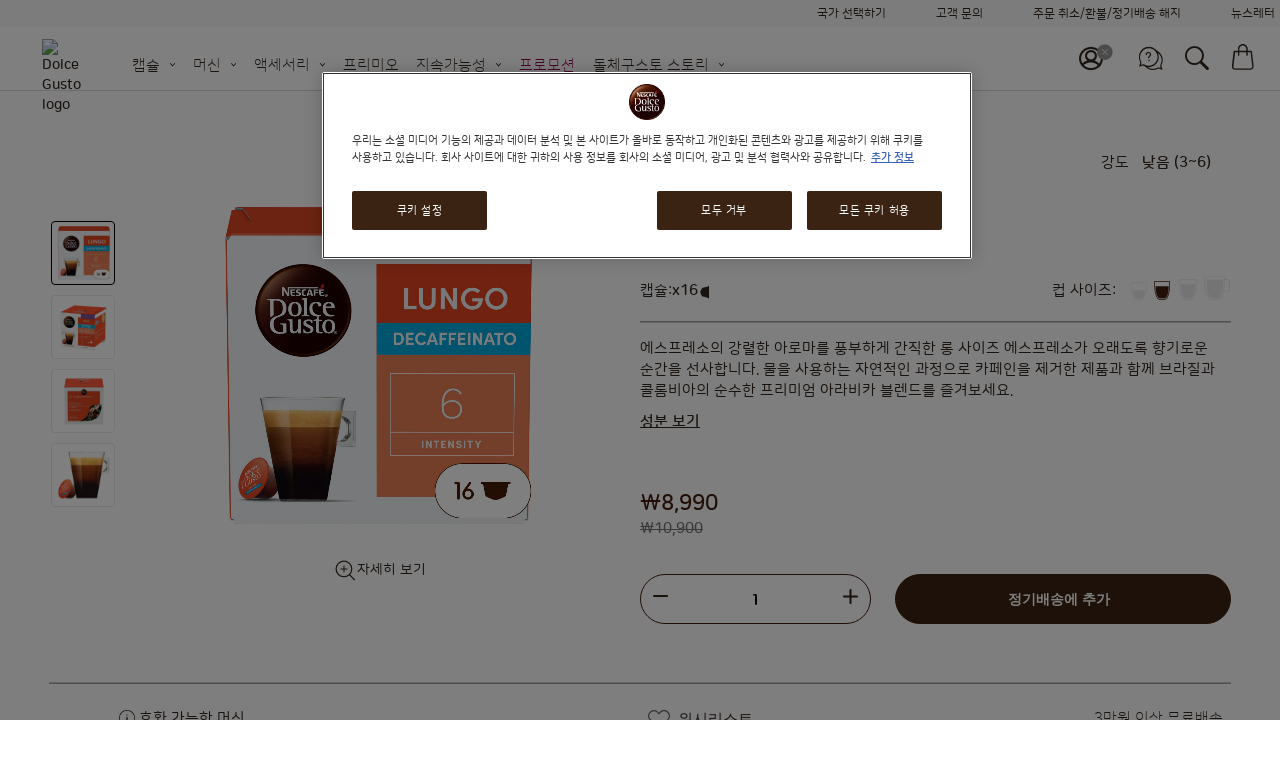

--- FILE ---
content_type: text/html; charset=UTF-8
request_url: https://www.dolce-gusto.co.kr/subscriptions/lungo-decaff
body_size: 121328
content:
<!doctype html>
<html lang="ko">
    <head prefix="og: http://ogp.me/ns# fb: http://ogp.me/ns/fb# product: http://ogp.me/ns/product#" minify-css="0">
        <script>
    var LOCALE = 'ko\u002DKR';
    var BASE_URL = 'https://www.dolce-gusto.co.kr/';
    var require = {
        "baseUrl": "https://www.dolce-gusto.co.kr/static/version1765279353/frontend/Ndg/theme-ndg/ko_KR"
    };
</script>
        <meta charset="utf-8"/><script type="text/javascript">(window.NREUM||(NREUM={})).init={privacy:{cookies_enabled:true},ajax:{deny_list:["*"]},session_trace:{sampling_rate:0.0,mode:"FIXED_RATE",enabled:true,error_sampling_rate:0.0},feature_flags:["soft_nav"],distributed_tracing:{enabled:true}};(window.NREUM||(NREUM={})).loader_config={agentID:"601316934",accountID:"455671",trustKey:"1702226",xpid:"UAMCV1FSGwcIUlhVAgIDVg==",licenseKey:"5685f2a8d7",applicationID:"486975340",browserID:"601316934"};;/*! For license information please see nr-loader-spa-1.308.0.min.js.LICENSE.txt */
(()=>{var e,t,r={384:(e,t,r)=>{"use strict";r.d(t,{NT:()=>a,US:()=>u,Zm:()=>o,bQ:()=>d,dV:()=>c,pV:()=>l});var n=r(6154),i=r(1863),s=r(1910);const a={beacon:"bam.nr-data.net",errorBeacon:"bam.nr-data.net"};function o(){return n.gm.NREUM||(n.gm.NREUM={}),void 0===n.gm.newrelic&&(n.gm.newrelic=n.gm.NREUM),n.gm.NREUM}function c(){let e=o();return e.o||(e.o={ST:n.gm.setTimeout,SI:n.gm.setImmediate||n.gm.setInterval,CT:n.gm.clearTimeout,XHR:n.gm.XMLHttpRequest,REQ:n.gm.Request,EV:n.gm.Event,PR:n.gm.Promise,MO:n.gm.MutationObserver,FETCH:n.gm.fetch,WS:n.gm.WebSocket},(0,s.i)(...Object.values(e.o))),e}function d(e,t){let r=o();r.initializedAgents??={},t.initializedAt={ms:(0,i.t)(),date:new Date},r.initializedAgents[e]=t}function u(e,t){o()[e]=t}function l(){return function(){let e=o();const t=e.info||{};e.info={beacon:a.beacon,errorBeacon:a.errorBeacon,...t}}(),function(){let e=o();const t=e.init||{};e.init={...t}}(),c(),function(){let e=o();const t=e.loader_config||{};e.loader_config={...t}}(),o()}},782:(e,t,r)=>{"use strict";r.d(t,{T:()=>n});const n=r(860).K7.pageViewTiming},860:(e,t,r)=>{"use strict";r.d(t,{$J:()=>u,K7:()=>c,P3:()=>d,XX:()=>i,Yy:()=>o,df:()=>s,qY:()=>n,v4:()=>a});const n="events",i="jserrors",s="browser/blobs",a="rum",o="browser/logs",c={ajax:"ajax",genericEvents:"generic_events",jserrors:i,logging:"logging",metrics:"metrics",pageAction:"page_action",pageViewEvent:"page_view_event",pageViewTiming:"page_view_timing",sessionReplay:"session_replay",sessionTrace:"session_trace",softNav:"soft_navigations",spa:"spa"},d={[c.pageViewEvent]:1,[c.pageViewTiming]:2,[c.metrics]:3,[c.jserrors]:4,[c.spa]:5,[c.ajax]:6,[c.sessionTrace]:7,[c.softNav]:8,[c.sessionReplay]:9,[c.logging]:10,[c.genericEvents]:11},u={[c.pageViewEvent]:a,[c.pageViewTiming]:n,[c.ajax]:n,[c.spa]:n,[c.softNav]:n,[c.metrics]:i,[c.jserrors]:i,[c.sessionTrace]:s,[c.sessionReplay]:s,[c.logging]:o,[c.genericEvents]:"ins"}},944:(e,t,r)=>{"use strict";r.d(t,{R:()=>i});var n=r(3241);function i(e,t){"function"==typeof console.debug&&(console.debug("New Relic Warning: https://github.com/newrelic/newrelic-browser-agent/blob/main/docs/warning-codes.md#".concat(e),t),(0,n.W)({agentIdentifier:null,drained:null,type:"data",name:"warn",feature:"warn",data:{code:e,secondary:t}}))}},993:(e,t,r)=>{"use strict";r.d(t,{A$:()=>s,ET:()=>a,TZ:()=>o,p_:()=>i});var n=r(860);const i={ERROR:"ERROR",WARN:"WARN",INFO:"INFO",DEBUG:"DEBUG",TRACE:"TRACE"},s={OFF:0,ERROR:1,WARN:2,INFO:3,DEBUG:4,TRACE:5},a="log",o=n.K7.logging},1541:(e,t,r)=>{"use strict";r.d(t,{U:()=>i,f:()=>n});const n={MFE:"MFE",BA:"BA"};function i(e,t){if(2!==t?.harvestEndpointVersion)return{};const r=t.agentRef.runtime.appMetadata.agents[0].entityGuid;return e?{"source.id":e.id,"source.name":e.name,"source.type":e.type,"parent.id":e.parent?.id||r,"parent.type":e.parent?.type||n.BA}:{"entity.guid":r,appId:t.agentRef.info.applicationID}}},1687:(e,t,r)=>{"use strict";r.d(t,{Ak:()=>d,Ze:()=>h,x3:()=>u});var n=r(3241),i=r(7836),s=r(3606),a=r(860),o=r(2646);const c={};function d(e,t){const r={staged:!1,priority:a.P3[t]||0};l(e),c[e].get(t)||c[e].set(t,r)}function u(e,t){e&&c[e]&&(c[e].get(t)&&c[e].delete(t),p(e,t,!1),c[e].size&&f(e))}function l(e){if(!e)throw new Error("agentIdentifier required");c[e]||(c[e]=new Map)}function h(e="",t="feature",r=!1){if(l(e),!e||!c[e].get(t)||r)return p(e,t);c[e].get(t).staged=!0,f(e)}function f(e){const t=Array.from(c[e]);t.every(([e,t])=>t.staged)&&(t.sort((e,t)=>e[1].priority-t[1].priority),t.forEach(([t])=>{c[e].delete(t),p(e,t)}))}function p(e,t,r=!0){const a=e?i.ee.get(e):i.ee,c=s.i.handlers;if(!a.aborted&&a.backlog&&c){if((0,n.W)({agentIdentifier:e,type:"lifecycle",name:"drain",feature:t}),r){const e=a.backlog[t],r=c[t];if(r){for(let t=0;e&&t<e.length;++t)g(e[t],r);Object.entries(r).forEach(([e,t])=>{Object.values(t||{}).forEach(t=>{t[0]?.on&&t[0]?.context()instanceof o.y&&t[0].on(e,t[1])})})}}a.isolatedBacklog||delete c[t],a.backlog[t]=null,a.emit("drain-"+t,[])}}function g(e,t){var r=e[1];Object.values(t[r]||{}).forEach(t=>{var r=e[0];if(t[0]===r){var n=t[1],i=e[3],s=e[2];n.apply(i,s)}})}},1738:(e,t,r)=>{"use strict";r.d(t,{U:()=>f,Y:()=>h});var n=r(3241),i=r(9908),s=r(1863),a=r(944),o=r(5701),c=r(3969),d=r(8362),u=r(860),l=r(4261);function h(e,t,r,s){const h=s||r;!h||h[e]&&h[e]!==d.d.prototype[e]||(h[e]=function(){(0,i.p)(c.xV,["API/"+e+"/called"],void 0,u.K7.metrics,r.ee),(0,n.W)({agentIdentifier:r.agentIdentifier,drained:!!o.B?.[r.agentIdentifier],type:"data",name:"api",feature:l.Pl+e,data:{}});try{return t.apply(this,arguments)}catch(e){(0,a.R)(23,e)}})}function f(e,t,r,n,a){const o=e.info;null===r?delete o.jsAttributes[t]:o.jsAttributes[t]=r,(a||null===r)&&(0,i.p)(l.Pl+n,[(0,s.t)(),t,r],void 0,"session",e.ee)}},1741:(e,t,r)=>{"use strict";r.d(t,{W:()=>s});var n=r(944),i=r(4261);class s{#e(e,...t){if(this[e]!==s.prototype[e])return this[e](...t);(0,n.R)(35,e)}addPageAction(e,t){return this.#e(i.hG,e,t)}register(e){return this.#e(i.eY,e)}recordCustomEvent(e,t){return this.#e(i.fF,e,t)}setPageViewName(e,t){return this.#e(i.Fw,e,t)}setCustomAttribute(e,t,r){return this.#e(i.cD,e,t,r)}noticeError(e,t){return this.#e(i.o5,e,t)}setUserId(e,t=!1){return this.#e(i.Dl,e,t)}setApplicationVersion(e){return this.#e(i.nb,e)}setErrorHandler(e){return this.#e(i.bt,e)}addRelease(e,t){return this.#e(i.k6,e,t)}log(e,t){return this.#e(i.$9,e,t)}start(){return this.#e(i.d3)}finished(e){return this.#e(i.BL,e)}recordReplay(){return this.#e(i.CH)}pauseReplay(){return this.#e(i.Tb)}addToTrace(e){return this.#e(i.U2,e)}setCurrentRouteName(e){return this.#e(i.PA,e)}interaction(e){return this.#e(i.dT,e)}wrapLogger(e,t,r){return this.#e(i.Wb,e,t,r)}measure(e,t){return this.#e(i.V1,e,t)}consent(e){return this.#e(i.Pv,e)}}},1863:(e,t,r)=>{"use strict";function n(){return Math.floor(performance.now())}r.d(t,{t:()=>n})},1910:(e,t,r)=>{"use strict";r.d(t,{i:()=>s});var n=r(944);const i=new Map;function s(...e){return e.every(e=>{if(i.has(e))return i.get(e);const t="function"==typeof e?e.toString():"",r=t.includes("[native code]"),s=t.includes("nrWrapper");return r||s||(0,n.R)(64,e?.name||t),i.set(e,r),r})}},2555:(e,t,r)=>{"use strict";r.d(t,{D:()=>o,f:()=>a});var n=r(384),i=r(8122);const s={beacon:n.NT.beacon,errorBeacon:n.NT.errorBeacon,licenseKey:void 0,applicationID:void 0,sa:void 0,queueTime:void 0,applicationTime:void 0,ttGuid:void 0,user:void 0,account:void 0,product:void 0,extra:void 0,jsAttributes:{},userAttributes:void 0,atts:void 0,transactionName:void 0,tNamePlain:void 0};function a(e){try{return!!e.licenseKey&&!!e.errorBeacon&&!!e.applicationID}catch(e){return!1}}const o=e=>(0,i.a)(e,s)},2614:(e,t,r)=>{"use strict";r.d(t,{BB:()=>a,H3:()=>n,g:()=>d,iL:()=>c,tS:()=>o,uh:()=>i,wk:()=>s});const n="NRBA",i="SESSION",s=144e5,a=18e5,o={STARTED:"session-started",PAUSE:"session-pause",RESET:"session-reset",RESUME:"session-resume",UPDATE:"session-update"},c={SAME_TAB:"same-tab",CROSS_TAB:"cross-tab"},d={OFF:0,FULL:1,ERROR:2}},2646:(e,t,r)=>{"use strict";r.d(t,{y:()=>n});class n{constructor(e){this.contextId=e}}},2843:(e,t,r)=>{"use strict";r.d(t,{G:()=>s,u:()=>i});var n=r(3878);function i(e,t=!1,r,i){(0,n.DD)("visibilitychange",function(){if(t)return void("hidden"===document.visibilityState&&e());e(document.visibilityState)},r,i)}function s(e,t,r){(0,n.sp)("pagehide",e,t,r)}},3241:(e,t,r)=>{"use strict";r.d(t,{W:()=>s});var n=r(6154);const i="newrelic";function s(e={}){try{n.gm.dispatchEvent(new CustomEvent(i,{detail:e}))}catch(e){}}},3304:(e,t,r)=>{"use strict";r.d(t,{A:()=>s});var n=r(7836);const i=()=>{const e=new WeakSet;return(t,r)=>{if("object"==typeof r&&null!==r){if(e.has(r))return;e.add(r)}return r}};function s(e){try{return JSON.stringify(e,i())??""}catch(e){try{n.ee.emit("internal-error",[e])}catch(e){}return""}}},3333:(e,t,r)=>{"use strict";r.d(t,{$v:()=>u,TZ:()=>n,Xh:()=>c,Zp:()=>i,kd:()=>d,mq:()=>o,nf:()=>a,qN:()=>s});const n=r(860).K7.genericEvents,i=["auxclick","click","copy","keydown","paste","scrollend"],s=["focus","blur"],a=4,o=1e3,c=2e3,d=["PageAction","UserAction","BrowserPerformance"],u={RESOURCES:"experimental.resources",REGISTER:"register"}},3434:(e,t,r)=>{"use strict";r.d(t,{Jt:()=>s,YM:()=>d});var n=r(7836),i=r(5607);const s="nr@original:".concat(i.W),a=50;var o=Object.prototype.hasOwnProperty,c=!1;function d(e,t){return e||(e=n.ee),r.inPlace=function(e,t,n,i,s){n||(n="");const a="-"===n.charAt(0);for(let o=0;o<t.length;o++){const c=t[o],d=e[c];l(d)||(e[c]=r(d,a?c+n:n,i,c,s))}},r.flag=s,r;function r(t,r,n,c,d){return l(t)?t:(r||(r=""),nrWrapper[s]=t,function(e,t,r){if(Object.defineProperty&&Object.keys)try{return Object.keys(e).forEach(function(r){Object.defineProperty(t,r,{get:function(){return e[r]},set:function(t){return e[r]=t,t}})}),t}catch(e){u([e],r)}for(var n in e)o.call(e,n)&&(t[n]=e[n])}(t,nrWrapper,e),nrWrapper);function nrWrapper(){var s,o,l,h;let f;try{o=this,s=[...arguments],l="function"==typeof n?n(s,o):n||{}}catch(t){u([t,"",[s,o,c],l],e)}i(r+"start",[s,o,c],l,d);const p=performance.now();let g;try{return h=t.apply(o,s),g=performance.now(),h}catch(e){throw g=performance.now(),i(r+"err",[s,o,e],l,d),f=e,f}finally{const e=g-p,t={start:p,end:g,duration:e,isLongTask:e>=a,methodName:c,thrownError:f};t.isLongTask&&i("long-task",[t,o],l,d),i(r+"end",[s,o,h],l,d)}}}function i(r,n,i,s){if(!c||t){var a=c;c=!0;try{e.emit(r,n,i,t,s)}catch(t){u([t,r,n,i],e)}c=a}}}function u(e,t){t||(t=n.ee);try{t.emit("internal-error",e)}catch(e){}}function l(e){return!(e&&"function"==typeof e&&e.apply&&!e[s])}},3606:(e,t,r)=>{"use strict";r.d(t,{i:()=>s});var n=r(9908);s.on=a;var i=s.handlers={};function s(e,t,r,s){a(s||n.d,i,e,t,r)}function a(e,t,r,i,s){s||(s="feature"),e||(e=n.d);var a=t[s]=t[s]||{};(a[r]=a[r]||[]).push([e,i])}},3738:(e,t,r)=>{"use strict";r.d(t,{He:()=>i,Kp:()=>o,Lc:()=>d,Rz:()=>u,TZ:()=>n,bD:()=>s,d3:()=>a,jx:()=>l,sl:()=>h,uP:()=>c});const n=r(860).K7.sessionTrace,i="bstResource",s="resource",a="-start",o="-end",c="fn"+a,d="fn"+o,u="pushState",l=1e3,h=3e4},3785:(e,t,r)=>{"use strict";r.d(t,{R:()=>c,b:()=>d});var n=r(9908),i=r(1863),s=r(860),a=r(3969),o=r(993);function c(e,t,r={},c=o.p_.INFO,d=!0,u,l=(0,i.t)()){(0,n.p)(a.xV,["API/logging/".concat(c.toLowerCase(),"/called")],void 0,s.K7.metrics,e),(0,n.p)(o.ET,[l,t,r,c,d,u],void 0,s.K7.logging,e)}function d(e){return"string"==typeof e&&Object.values(o.p_).some(t=>t===e.toUpperCase().trim())}},3878:(e,t,r)=>{"use strict";function n(e,t){return{capture:e,passive:!1,signal:t}}function i(e,t,r=!1,i){window.addEventListener(e,t,n(r,i))}function s(e,t,r=!1,i){document.addEventListener(e,t,n(r,i))}r.d(t,{DD:()=>s,jT:()=>n,sp:()=>i})},3962:(e,t,r)=>{"use strict";r.d(t,{AM:()=>a,O2:()=>l,OV:()=>s,Qu:()=>h,TZ:()=>c,ih:()=>f,pP:()=>o,t1:()=>u,tC:()=>i,wD:()=>d});var n=r(860);const i=["click","keydown","submit"],s="popstate",a="api",o="initialPageLoad",c=n.K7.softNav,d=5e3,u=500,l={INITIAL_PAGE_LOAD:"",ROUTE_CHANGE:1,UNSPECIFIED:2},h={INTERACTION:1,AJAX:2,CUSTOM_END:3,CUSTOM_TRACER:4},f={IP:"in progress",PF:"pending finish",FIN:"finished",CAN:"cancelled"}},3969:(e,t,r)=>{"use strict";r.d(t,{TZ:()=>n,XG:()=>o,rs:()=>i,xV:()=>a,z_:()=>s});const n=r(860).K7.metrics,i="sm",s="cm",a="storeSupportabilityMetrics",o="storeEventMetrics"},4234:(e,t,r)=>{"use strict";r.d(t,{W:()=>s});var n=r(7836),i=r(1687);class s{constructor(e,t){this.agentIdentifier=e,this.ee=n.ee.get(e),this.featureName=t,this.blocked=!1}deregisterDrain(){(0,i.x3)(this.agentIdentifier,this.featureName)}}},4261:(e,t,r)=>{"use strict";r.d(t,{$9:()=>u,BL:()=>c,CH:()=>p,Dl:()=>R,Fw:()=>w,PA:()=>v,Pl:()=>n,Pv:()=>A,Tb:()=>h,U2:()=>a,V1:()=>E,Wb:()=>T,bt:()=>y,cD:()=>b,d3:()=>x,dT:()=>d,eY:()=>g,fF:()=>f,hG:()=>s,hw:()=>i,k6:()=>o,nb:()=>m,o5:()=>l});const n="api-",i=n+"ixn-",s="addPageAction",a="addToTrace",o="addRelease",c="finished",d="interaction",u="log",l="noticeError",h="pauseReplay",f="recordCustomEvent",p="recordReplay",g="register",m="setApplicationVersion",v="setCurrentRouteName",b="setCustomAttribute",y="setErrorHandler",w="setPageViewName",R="setUserId",x="start",T="wrapLogger",E="measure",A="consent"},5205:(e,t,r)=>{"use strict";r.d(t,{j:()=>S});var n=r(384),i=r(1741);var s=r(2555),a=r(3333);const o=e=>{if(!e||"string"!=typeof e)return!1;try{document.createDocumentFragment().querySelector(e)}catch{return!1}return!0};var c=r(2614),d=r(944),u=r(8122);const l="[data-nr-mask]",h=e=>(0,u.a)(e,(()=>{const e={feature_flags:[],experimental:{allow_registered_children:!1,resources:!1},mask_selector:"*",block_selector:"[data-nr-block]",mask_input_options:{color:!1,date:!1,"datetime-local":!1,email:!1,month:!1,number:!1,range:!1,search:!1,tel:!1,text:!1,time:!1,url:!1,week:!1,textarea:!1,select:!1,password:!0}};return{ajax:{deny_list:void 0,block_internal:!0,enabled:!0,autoStart:!0},api:{get allow_registered_children(){return e.feature_flags.includes(a.$v.REGISTER)||e.experimental.allow_registered_children},set allow_registered_children(t){e.experimental.allow_registered_children=t},duplicate_registered_data:!1},browser_consent_mode:{enabled:!1},distributed_tracing:{enabled:void 0,exclude_newrelic_header:void 0,cors_use_newrelic_header:void 0,cors_use_tracecontext_headers:void 0,allowed_origins:void 0},get feature_flags(){return e.feature_flags},set feature_flags(t){e.feature_flags=t},generic_events:{enabled:!0,autoStart:!0},harvest:{interval:30},jserrors:{enabled:!0,autoStart:!0},logging:{enabled:!0,autoStart:!0},metrics:{enabled:!0,autoStart:!0},obfuscate:void 0,page_action:{enabled:!0},page_view_event:{enabled:!0,autoStart:!0},page_view_timing:{enabled:!0,autoStart:!0},performance:{capture_marks:!1,capture_measures:!1,capture_detail:!0,resources:{get enabled(){return e.feature_flags.includes(a.$v.RESOURCES)||e.experimental.resources},set enabled(t){e.experimental.resources=t},asset_types:[],first_party_domains:[],ignore_newrelic:!0}},privacy:{cookies_enabled:!0},proxy:{assets:void 0,beacon:void 0},session:{expiresMs:c.wk,inactiveMs:c.BB},session_replay:{autoStart:!0,enabled:!1,preload:!1,sampling_rate:10,error_sampling_rate:100,collect_fonts:!1,inline_images:!1,fix_stylesheets:!0,mask_all_inputs:!0,get mask_text_selector(){return e.mask_selector},set mask_text_selector(t){o(t)?e.mask_selector="".concat(t,",").concat(l):""===t||null===t?e.mask_selector=l:(0,d.R)(5,t)},get block_class(){return"nr-block"},get ignore_class(){return"nr-ignore"},get mask_text_class(){return"nr-mask"},get block_selector(){return e.block_selector},set block_selector(t){o(t)?e.block_selector+=",".concat(t):""!==t&&(0,d.R)(6,t)},get mask_input_options(){return e.mask_input_options},set mask_input_options(t){t&&"object"==typeof t?e.mask_input_options={...t,password:!0}:(0,d.R)(7,t)}},session_trace:{enabled:!0,autoStart:!0},soft_navigations:{enabled:!0,autoStart:!0},spa:{enabled:!0,autoStart:!0},ssl:void 0,user_actions:{enabled:!0,elementAttributes:["id","className","tagName","type"]}}})());var f=r(6154),p=r(9324);let g=0;const m={buildEnv:p.F3,distMethod:p.Xs,version:p.xv,originTime:f.WN},v={consented:!1},b={appMetadata:{},get consented(){return this.session?.state?.consent||v.consented},set consented(e){v.consented=e},customTransaction:void 0,denyList:void 0,disabled:!1,harvester:void 0,isolatedBacklog:!1,isRecording:!1,loaderType:void 0,maxBytes:3e4,obfuscator:void 0,onerror:void 0,ptid:void 0,releaseIds:{},session:void 0,timeKeeper:void 0,registeredEntities:[],jsAttributesMetadata:{bytes:0},get harvestCount(){return++g}},y=e=>{const t=(0,u.a)(e,b),r=Object.keys(m).reduce((e,t)=>(e[t]={value:m[t],writable:!1,configurable:!0,enumerable:!0},e),{});return Object.defineProperties(t,r)};var w=r(5701);const R=e=>{const t=e.startsWith("http");e+="/",r.p=t?e:"https://"+e};var x=r(7836),T=r(3241);const E={accountID:void 0,trustKey:void 0,agentID:void 0,licenseKey:void 0,applicationID:void 0,xpid:void 0},A=e=>(0,u.a)(e,E),_=new Set;function S(e,t={},r,a){let{init:o,info:c,loader_config:d,runtime:u={},exposed:l=!0}=t;if(!c){const e=(0,n.pV)();o=e.init,c=e.info,d=e.loader_config}e.init=h(o||{}),e.loader_config=A(d||{}),c.jsAttributes??={},f.bv&&(c.jsAttributes.isWorker=!0),e.info=(0,s.D)(c);const p=e.init,g=[c.beacon,c.errorBeacon];_.has(e.agentIdentifier)||(p.proxy.assets&&(R(p.proxy.assets),g.push(p.proxy.assets)),p.proxy.beacon&&g.push(p.proxy.beacon),e.beacons=[...g],function(e){const t=(0,n.pV)();Object.getOwnPropertyNames(i.W.prototype).forEach(r=>{const n=i.W.prototype[r];if("function"!=typeof n||"constructor"===n)return;let s=t[r];e[r]&&!1!==e.exposed&&"micro-agent"!==e.runtime?.loaderType&&(t[r]=(...t)=>{const n=e[r](...t);return s?s(...t):n})})}(e),(0,n.US)("activatedFeatures",w.B)),u.denyList=[...p.ajax.deny_list||[],...p.ajax.block_internal?g:[]],u.ptid=e.agentIdentifier,u.loaderType=r,e.runtime=y(u),_.has(e.agentIdentifier)||(e.ee=x.ee.get(e.agentIdentifier),e.exposed=l,(0,T.W)({agentIdentifier:e.agentIdentifier,drained:!!w.B?.[e.agentIdentifier],type:"lifecycle",name:"initialize",feature:void 0,data:e.config})),_.add(e.agentIdentifier)}},5270:(e,t,r)=>{"use strict";r.d(t,{Aw:()=>a,SR:()=>s,rF:()=>o});var n=r(384),i=r(7767);function s(e){return!!(0,n.dV)().o.MO&&(0,i.V)(e)&&!0===e?.session_trace.enabled}function a(e){return!0===e?.session_replay.preload&&s(e)}function o(e,t){try{if("string"==typeof t?.type){if("password"===t.type.toLowerCase())return"*".repeat(e?.length||0);if(void 0!==t?.dataset?.nrUnmask||t?.classList?.contains("nr-unmask"))return e}}catch(e){}return"string"==typeof e?e.replace(/[\S]/g,"*"):"*".repeat(e?.length||0)}},5289:(e,t,r)=>{"use strict";r.d(t,{GG:()=>a,Qr:()=>c,sB:()=>o});var n=r(3878),i=r(6389);function s(){return"undefined"==typeof document||"complete"===document.readyState}function a(e,t){if(s())return e();const r=(0,i.J)(e),a=setInterval(()=>{s()&&(clearInterval(a),r())},500);(0,n.sp)("load",r,t)}function o(e){if(s())return e();(0,n.DD)("DOMContentLoaded",e)}function c(e){if(s())return e();(0,n.sp)("popstate",e)}},5607:(e,t,r)=>{"use strict";r.d(t,{W:()=>n});const n=(0,r(9566).bz)()},5701:(e,t,r)=>{"use strict";r.d(t,{B:()=>s,t:()=>a});var n=r(3241);const i=new Set,s={};function a(e,t){const r=t.agentIdentifier;s[r]??={},e&&"object"==typeof e&&(i.has(r)||(t.ee.emit("rumresp",[e]),s[r]=e,i.add(r),(0,n.W)({agentIdentifier:r,loaded:!0,drained:!0,type:"lifecycle",name:"load",feature:void 0,data:e})))}},6154:(e,t,r)=>{"use strict";r.d(t,{OF:()=>d,RI:()=>i,WN:()=>h,bv:()=>s,eN:()=>f,gm:()=>a,lR:()=>l,m:()=>c,mw:()=>o,sb:()=>u});var n=r(1863);const i="undefined"!=typeof window&&!!window.document,s="undefined"!=typeof WorkerGlobalScope&&("undefined"!=typeof self&&self instanceof WorkerGlobalScope&&self.navigator instanceof WorkerNavigator||"undefined"!=typeof globalThis&&globalThis instanceof WorkerGlobalScope&&globalThis.navigator instanceof WorkerNavigator),a=i?window:"undefined"!=typeof WorkerGlobalScope&&("undefined"!=typeof self&&self instanceof WorkerGlobalScope&&self||"undefined"!=typeof globalThis&&globalThis instanceof WorkerGlobalScope&&globalThis),o=Boolean("hidden"===a?.document?.visibilityState),c=""+a?.location,d=/iPad|iPhone|iPod/.test(a.navigator?.userAgent),u=d&&"undefined"==typeof SharedWorker,l=(()=>{const e=a.navigator?.userAgent?.match(/Firefox[/\s](\d+\.\d+)/);return Array.isArray(e)&&e.length>=2?+e[1]:0})(),h=Date.now()-(0,n.t)(),f=()=>"undefined"!=typeof PerformanceNavigationTiming&&a?.performance?.getEntriesByType("navigation")?.[0]?.responseStart},6344:(e,t,r)=>{"use strict";r.d(t,{BB:()=>u,Qb:()=>l,TZ:()=>i,Ug:()=>a,Vh:()=>s,_s:()=>o,bc:()=>d,yP:()=>c});var n=r(2614);const i=r(860).K7.sessionReplay,s="errorDuringReplay",a=.12,o={DomContentLoaded:0,Load:1,FullSnapshot:2,IncrementalSnapshot:3,Meta:4,Custom:5},c={[n.g.ERROR]:15e3,[n.g.FULL]:3e5,[n.g.OFF]:0},d={RESET:{message:"Session was reset",sm:"Reset"},IMPORT:{message:"Recorder failed to import",sm:"Import"},TOO_MANY:{message:"429: Too Many Requests",sm:"Too-Many"},TOO_BIG:{message:"Payload was too large",sm:"Too-Big"},CROSS_TAB:{message:"Session Entity was set to OFF on another tab",sm:"Cross-Tab"},ENTITLEMENTS:{message:"Session Replay is not allowed and will not be started",sm:"Entitlement"}},u=5e3,l={API:"api",RESUME:"resume",SWITCH_TO_FULL:"switchToFull",INITIALIZE:"initialize",PRELOAD:"preload"}},6389:(e,t,r)=>{"use strict";function n(e,t=500,r={}){const n=r?.leading||!1;let i;return(...r)=>{n&&void 0===i&&(e.apply(this,r),i=setTimeout(()=>{i=clearTimeout(i)},t)),n||(clearTimeout(i),i=setTimeout(()=>{e.apply(this,r)},t))}}function i(e){let t=!1;return(...r)=>{t||(t=!0,e.apply(this,r))}}r.d(t,{J:()=>i,s:()=>n})},6630:(e,t,r)=>{"use strict";r.d(t,{T:()=>n});const n=r(860).K7.pageViewEvent},6774:(e,t,r)=>{"use strict";r.d(t,{T:()=>n});const n=r(860).K7.jserrors},7295:(e,t,r)=>{"use strict";r.d(t,{Xv:()=>a,gX:()=>i,iW:()=>s});var n=[];function i(e){if(!e||s(e))return!1;if(0===n.length)return!0;if("*"===n[0].hostname)return!1;for(var t=0;t<n.length;t++){var r=n[t];if(r.hostname.test(e.hostname)&&r.pathname.test(e.pathname))return!1}return!0}function s(e){return void 0===e.hostname}function a(e){if(n=[],e&&e.length)for(var t=0;t<e.length;t++){let r=e[t];if(!r)continue;if("*"===r)return void(n=[{hostname:"*"}]);0===r.indexOf("http://")?r=r.substring(7):0===r.indexOf("https://")&&(r=r.substring(8));const i=r.indexOf("/");let s,a;i>0?(s=r.substring(0,i),a=r.substring(i)):(s=r,a="*");let[c]=s.split(":");n.push({hostname:o(c),pathname:o(a,!0)})}}function o(e,t=!1){const r=e.replace(/[.+?^${}()|[\]\\]/g,e=>"\\"+e).replace(/\*/g,".*?");return new RegExp((t?"^":"")+r+"$")}},7485:(e,t,r)=>{"use strict";r.d(t,{D:()=>i});var n=r(6154);function i(e){if(0===(e||"").indexOf("data:"))return{protocol:"data"};try{const t=new URL(e,location.href),r={port:t.port,hostname:t.hostname,pathname:t.pathname,search:t.search,protocol:t.protocol.slice(0,t.protocol.indexOf(":")),sameOrigin:t.protocol===n.gm?.location?.protocol&&t.host===n.gm?.location?.host};return r.port&&""!==r.port||("http:"===t.protocol&&(r.port="80"),"https:"===t.protocol&&(r.port="443")),r.pathname&&""!==r.pathname?r.pathname.startsWith("/")||(r.pathname="/".concat(r.pathname)):r.pathname="/",r}catch(e){return{}}}},7699:(e,t,r)=>{"use strict";r.d(t,{It:()=>s,KC:()=>o,No:()=>i,qh:()=>a});var n=r(860);const i=16e3,s=1e6,a="SESSION_ERROR",o={[n.K7.logging]:!0,[n.K7.genericEvents]:!1,[n.K7.jserrors]:!1,[n.K7.ajax]:!1}},7767:(e,t,r)=>{"use strict";r.d(t,{V:()=>i});var n=r(6154);const i=e=>n.RI&&!0===e?.privacy.cookies_enabled},7836:(e,t,r)=>{"use strict";r.d(t,{P:()=>o,ee:()=>c});var n=r(384),i=r(8990),s=r(2646),a=r(5607);const o="nr@context:".concat(a.W),c=function e(t,r){var n={},a={},u={},l=!1;try{l=16===r.length&&d.initializedAgents?.[r]?.runtime.isolatedBacklog}catch(e){}var h={on:p,addEventListener:p,removeEventListener:function(e,t){var r=n[e];if(!r)return;for(var i=0;i<r.length;i++)r[i]===t&&r.splice(i,1)},emit:function(e,r,n,i,s){!1!==s&&(s=!0);if(c.aborted&&!i)return;t&&s&&t.emit(e,r,n);var o=f(n);g(e).forEach(e=>{e.apply(o,r)});var d=v()[a[e]];d&&d.push([h,e,r,o]);return o},get:m,listeners:g,context:f,buffer:function(e,t){const r=v();if(t=t||"feature",h.aborted)return;Object.entries(e||{}).forEach(([e,n])=>{a[n]=t,t in r||(r[t]=[])})},abort:function(){h._aborted=!0,Object.keys(h.backlog).forEach(e=>{delete h.backlog[e]})},isBuffering:function(e){return!!v()[a[e]]},debugId:r,backlog:l?{}:t&&"object"==typeof t.backlog?t.backlog:{},isolatedBacklog:l};return Object.defineProperty(h,"aborted",{get:()=>{let e=h._aborted||!1;return e||(t&&(e=t.aborted),e)}}),h;function f(e){return e&&e instanceof s.y?e:e?(0,i.I)(e,o,()=>new s.y(o)):new s.y(o)}function p(e,t){n[e]=g(e).concat(t)}function g(e){return n[e]||[]}function m(t){return u[t]=u[t]||e(h,t)}function v(){return h.backlog}}(void 0,"globalEE"),d=(0,n.Zm)();d.ee||(d.ee=c)},8122:(e,t,r)=>{"use strict";r.d(t,{a:()=>i});var n=r(944);function i(e,t){try{if(!e||"object"!=typeof e)return(0,n.R)(3);if(!t||"object"!=typeof t)return(0,n.R)(4);const r=Object.create(Object.getPrototypeOf(t),Object.getOwnPropertyDescriptors(t)),s=0===Object.keys(r).length?e:r;for(let a in s)if(void 0!==e[a])try{if(null===e[a]){r[a]=null;continue}Array.isArray(e[a])&&Array.isArray(t[a])?r[a]=Array.from(new Set([...e[a],...t[a]])):"object"==typeof e[a]&&"object"==typeof t[a]?r[a]=i(e[a],t[a]):r[a]=e[a]}catch(e){r[a]||(0,n.R)(1,e)}return r}catch(e){(0,n.R)(2,e)}}},8139:(e,t,r)=>{"use strict";r.d(t,{u:()=>h});var n=r(7836),i=r(3434),s=r(8990),a=r(6154);const o={},c=a.gm.XMLHttpRequest,d="addEventListener",u="removeEventListener",l="nr@wrapped:".concat(n.P);function h(e){var t=function(e){return(e||n.ee).get("events")}(e);if(o[t.debugId]++)return t;o[t.debugId]=1;var r=(0,i.YM)(t,!0);function h(e){r.inPlace(e,[d,u],"-",p)}function p(e,t){return e[1]}return"getPrototypeOf"in Object&&(a.RI&&f(document,h),c&&f(c.prototype,h),f(a.gm,h)),t.on(d+"-start",function(e,t){var n=e[1];if(null!==n&&("function"==typeof n||"object"==typeof n)&&"newrelic"!==e[0]){var i=(0,s.I)(n,l,function(){var e={object:function(){if("function"!=typeof n.handleEvent)return;return n.handleEvent.apply(n,arguments)},function:n}[typeof n];return e?r(e,"fn-",null,e.name||"anonymous"):n});this.wrapped=e[1]=i}}),t.on(u+"-start",function(e){e[1]=this.wrapped||e[1]}),t}function f(e,t,...r){let n=e;for(;"object"==typeof n&&!Object.prototype.hasOwnProperty.call(n,d);)n=Object.getPrototypeOf(n);n&&t(n,...r)}},8362:(e,t,r)=>{"use strict";r.d(t,{d:()=>s});var n=r(9566),i=r(1741);class s extends i.W{agentIdentifier=(0,n.LA)(16)}},8374:(e,t,r)=>{r.nc=(()=>{try{return document?.currentScript?.nonce}catch(e){}return""})()},8990:(e,t,r)=>{"use strict";r.d(t,{I:()=>i});var n=Object.prototype.hasOwnProperty;function i(e,t,r){if(n.call(e,t))return e[t];var i=r();if(Object.defineProperty&&Object.keys)try{return Object.defineProperty(e,t,{value:i,writable:!0,enumerable:!1}),i}catch(e){}return e[t]=i,i}},9119:(e,t,r)=>{"use strict";r.d(t,{L:()=>s});var n=/([^?#]*)[^#]*(#[^?]*|$).*/,i=/([^?#]*)().*/;function s(e,t){return e?e.replace(t?n:i,"$1$2"):e}},9300:(e,t,r)=>{"use strict";r.d(t,{T:()=>n});const n=r(860).K7.ajax},9324:(e,t,r)=>{"use strict";r.d(t,{AJ:()=>a,F3:()=>i,Xs:()=>s,Yq:()=>o,xv:()=>n});const n="1.308.0",i="PROD",s="CDN",a="@newrelic/rrweb",o="1.0.1"},9566:(e,t,r)=>{"use strict";r.d(t,{LA:()=>o,ZF:()=>c,bz:()=>a,el:()=>d});var n=r(6154);const i="xxxxxxxx-xxxx-4xxx-yxxx-xxxxxxxxxxxx";function s(e,t){return e?15&e[t]:16*Math.random()|0}function a(){const e=n.gm?.crypto||n.gm?.msCrypto;let t,r=0;return e&&e.getRandomValues&&(t=e.getRandomValues(new Uint8Array(30))),i.split("").map(e=>"x"===e?s(t,r++).toString(16):"y"===e?(3&s()|8).toString(16):e).join("")}function o(e){const t=n.gm?.crypto||n.gm?.msCrypto;let r,i=0;t&&t.getRandomValues&&(r=t.getRandomValues(new Uint8Array(e)));const a=[];for(var o=0;o<e;o++)a.push(s(r,i++).toString(16));return a.join("")}function c(){return o(16)}function d(){return o(32)}},9908:(e,t,r)=>{"use strict";r.d(t,{d:()=>n,p:()=>i});var n=r(7836).ee.get("handle");function i(e,t,r,i,s){s?(s.buffer([e],i),s.emit(e,t,r)):(n.buffer([e],i),n.emit(e,t,r))}}},n={};function i(e){var t=n[e];if(void 0!==t)return t.exports;var s=n[e]={exports:{}};return r[e](s,s.exports,i),s.exports}i.m=r,i.d=(e,t)=>{for(var r in t)i.o(t,r)&&!i.o(e,r)&&Object.defineProperty(e,r,{enumerable:!0,get:t[r]})},i.f={},i.e=e=>Promise.all(Object.keys(i.f).reduce((t,r)=>(i.f[r](e,t),t),[])),i.u=e=>({212:"nr-spa-compressor",249:"nr-spa-recorder",478:"nr-spa"}[e]+"-1.308.0.min.js"),i.o=(e,t)=>Object.prototype.hasOwnProperty.call(e,t),e={},t="NRBA-1.308.0.PROD:",i.l=(r,n,s,a)=>{if(e[r])e[r].push(n);else{var o,c;if(void 0!==s)for(var d=document.getElementsByTagName("script"),u=0;u<d.length;u++){var l=d[u];if(l.getAttribute("src")==r||l.getAttribute("data-webpack")==t+s){o=l;break}}if(!o){c=!0;var h={478:"sha512-RSfSVnmHk59T/uIPbdSE0LPeqcEdF4/+XhfJdBuccH5rYMOEZDhFdtnh6X6nJk7hGpzHd9Ujhsy7lZEz/ORYCQ==",249:"sha512-ehJXhmntm85NSqW4MkhfQqmeKFulra3klDyY0OPDUE+sQ3GokHlPh1pmAzuNy//3j4ac6lzIbmXLvGQBMYmrkg==",212:"sha512-B9h4CR46ndKRgMBcK+j67uSR2RCnJfGefU+A7FrgR/k42ovXy5x/MAVFiSvFxuVeEk/pNLgvYGMp1cBSK/G6Fg=="};(o=document.createElement("script")).charset="utf-8",i.nc&&o.setAttribute("nonce",i.nc),o.setAttribute("data-webpack",t+s),o.src=r,0!==o.src.indexOf(window.location.origin+"/")&&(o.crossOrigin="anonymous"),h[a]&&(o.integrity=h[a])}e[r]=[n];var f=(t,n)=>{o.onerror=o.onload=null,clearTimeout(p);var i=e[r];if(delete e[r],o.parentNode&&o.parentNode.removeChild(o),i&&i.forEach(e=>e(n)),t)return t(n)},p=setTimeout(f.bind(null,void 0,{type:"timeout",target:o}),12e4);o.onerror=f.bind(null,o.onerror),o.onload=f.bind(null,o.onload),c&&document.head.appendChild(o)}},i.r=e=>{"undefined"!=typeof Symbol&&Symbol.toStringTag&&Object.defineProperty(e,Symbol.toStringTag,{value:"Module"}),Object.defineProperty(e,"__esModule",{value:!0})},i.p="https://js-agent.newrelic.com/",(()=>{var e={38:0,788:0};i.f.j=(t,r)=>{var n=i.o(e,t)?e[t]:void 0;if(0!==n)if(n)r.push(n[2]);else{var s=new Promise((r,i)=>n=e[t]=[r,i]);r.push(n[2]=s);var a=i.p+i.u(t),o=new Error;i.l(a,r=>{if(i.o(e,t)&&(0!==(n=e[t])&&(e[t]=void 0),n)){var s=r&&("load"===r.type?"missing":r.type),a=r&&r.target&&r.target.src;o.message="Loading chunk "+t+" failed: ("+s+": "+a+")",o.name="ChunkLoadError",o.type=s,o.request=a,n[1](o)}},"chunk-"+t,t)}};var t=(t,r)=>{var n,s,[a,o,c]=r,d=0;if(a.some(t=>0!==e[t])){for(n in o)i.o(o,n)&&(i.m[n]=o[n]);if(c)c(i)}for(t&&t(r);d<a.length;d++)s=a[d],i.o(e,s)&&e[s]&&e[s][0](),e[s]=0},r=self["webpackChunk:NRBA-1.308.0.PROD"]=self["webpackChunk:NRBA-1.308.0.PROD"]||[];r.forEach(t.bind(null,0)),r.push=t.bind(null,r.push.bind(r))})(),(()=>{"use strict";i(8374);var e=i(8362),t=i(860);const r=Object.values(t.K7);var n=i(5205);var s=i(9908),a=i(1863),o=i(4261),c=i(1738);var d=i(1687),u=i(4234),l=i(5289),h=i(6154),f=i(944),p=i(5270),g=i(7767),m=i(6389),v=i(7699);class b extends u.W{constructor(e,t){super(e.agentIdentifier,t),this.agentRef=e,this.abortHandler=void 0,this.featAggregate=void 0,this.loadedSuccessfully=void 0,this.onAggregateImported=new Promise(e=>{this.loadedSuccessfully=e}),this.deferred=Promise.resolve(),!1===e.init[this.featureName].autoStart?this.deferred=new Promise((t,r)=>{this.ee.on("manual-start-all",(0,m.J)(()=>{(0,d.Ak)(e.agentIdentifier,this.featureName),t()}))}):(0,d.Ak)(e.agentIdentifier,t)}importAggregator(e,t,r={}){if(this.featAggregate)return;const n=async()=>{let n;await this.deferred;try{if((0,g.V)(e.init)){const{setupAgentSession:t}=await i.e(478).then(i.bind(i,8766));n=t(e)}}catch(e){(0,f.R)(20,e),this.ee.emit("internal-error",[e]),(0,s.p)(v.qh,[e],void 0,this.featureName,this.ee)}try{if(!this.#t(this.featureName,n,e.init))return(0,d.Ze)(this.agentIdentifier,this.featureName),void this.loadedSuccessfully(!1);const{Aggregate:i}=await t();this.featAggregate=new i(e,r),e.runtime.harvester.initializedAggregates.push(this.featAggregate),this.loadedSuccessfully(!0)}catch(e){(0,f.R)(34,e),this.abortHandler?.(),(0,d.Ze)(this.agentIdentifier,this.featureName,!0),this.loadedSuccessfully(!1),this.ee&&this.ee.abort()}};h.RI?(0,l.GG)(()=>n(),!0):n()}#t(e,r,n){if(this.blocked)return!1;switch(e){case t.K7.sessionReplay:return(0,p.SR)(n)&&!!r;case t.K7.sessionTrace:return!!r;default:return!0}}}var y=i(6630),w=i(2614),R=i(3241);class x extends b{static featureName=y.T;constructor(e){var t;super(e,y.T),this.setupInspectionEvents(e.agentIdentifier),t=e,(0,c.Y)(o.Fw,function(e,r){"string"==typeof e&&("/"!==e.charAt(0)&&(e="/"+e),t.runtime.customTransaction=(r||"http://custom.transaction")+e,(0,s.p)(o.Pl+o.Fw,[(0,a.t)()],void 0,void 0,t.ee))},t),this.importAggregator(e,()=>i.e(478).then(i.bind(i,2467)))}setupInspectionEvents(e){const t=(t,r)=>{t&&(0,R.W)({agentIdentifier:e,timeStamp:t.timeStamp,loaded:"complete"===t.target.readyState,type:"window",name:r,data:t.target.location+""})};(0,l.sB)(e=>{t(e,"DOMContentLoaded")}),(0,l.GG)(e=>{t(e,"load")}),(0,l.Qr)(e=>{t(e,"navigate")}),this.ee.on(w.tS.UPDATE,(t,r)=>{(0,R.W)({agentIdentifier:e,type:"lifecycle",name:"session",data:r})})}}var T=i(384);class E extends e.d{constructor(e){var t;(super(),h.gm)?(this.features={},(0,T.bQ)(this.agentIdentifier,this),this.desiredFeatures=new Set(e.features||[]),this.desiredFeatures.add(x),(0,n.j)(this,e,e.loaderType||"agent"),t=this,(0,c.Y)(o.cD,function(e,r,n=!1){if("string"==typeof e){if(["string","number","boolean"].includes(typeof r)||null===r)return(0,c.U)(t,e,r,o.cD,n);(0,f.R)(40,typeof r)}else(0,f.R)(39,typeof e)},t),function(e){(0,c.Y)(o.Dl,function(t,r=!1){if("string"!=typeof t&&null!==t)return void(0,f.R)(41,typeof t);const n=e.info.jsAttributes["enduser.id"];r&&null!=n&&n!==t?(0,s.p)(o.Pl+"setUserIdAndResetSession",[t],void 0,"session",e.ee):(0,c.U)(e,"enduser.id",t,o.Dl,!0)},e)}(this),function(e){(0,c.Y)(o.nb,function(t){if("string"==typeof t||null===t)return(0,c.U)(e,"application.version",t,o.nb,!1);(0,f.R)(42,typeof t)},e)}(this),function(e){(0,c.Y)(o.d3,function(){e.ee.emit("manual-start-all")},e)}(this),function(e){(0,c.Y)(o.Pv,function(t=!0){if("boolean"==typeof t){if((0,s.p)(o.Pl+o.Pv,[t],void 0,"session",e.ee),e.runtime.consented=t,t){const t=e.features.page_view_event;t.onAggregateImported.then(e=>{const r=t.featAggregate;e&&!r.sentRum&&r.sendRum()})}}else(0,f.R)(65,typeof t)},e)}(this),this.run()):(0,f.R)(21)}get config(){return{info:this.info,init:this.init,loader_config:this.loader_config,runtime:this.runtime}}get api(){return this}run(){try{const e=function(e){const t={};return r.forEach(r=>{t[r]=!!e[r]?.enabled}),t}(this.init),n=[...this.desiredFeatures];n.sort((e,r)=>t.P3[e.featureName]-t.P3[r.featureName]),n.forEach(r=>{if(!e[r.featureName]&&r.featureName!==t.K7.pageViewEvent)return;if(r.featureName===t.K7.spa)return void(0,f.R)(67);const n=function(e){switch(e){case t.K7.ajax:return[t.K7.jserrors];case t.K7.sessionTrace:return[t.K7.ajax,t.K7.pageViewEvent];case t.K7.sessionReplay:return[t.K7.sessionTrace];case t.K7.pageViewTiming:return[t.K7.pageViewEvent];default:return[]}}(r.featureName).filter(e=>!(e in this.features));n.length>0&&(0,f.R)(36,{targetFeature:r.featureName,missingDependencies:n}),this.features[r.featureName]=new r(this)})}catch(e){(0,f.R)(22,e);for(const e in this.features)this.features[e].abortHandler?.();const t=(0,T.Zm)();delete t.initializedAgents[this.agentIdentifier]?.features,delete this.sharedAggregator;return t.ee.get(this.agentIdentifier).abort(),!1}}}var A=i(2843),_=i(782);class S extends b{static featureName=_.T;constructor(e){super(e,_.T),h.RI&&((0,A.u)(()=>(0,s.p)("docHidden",[(0,a.t)()],void 0,_.T,this.ee),!0),(0,A.G)(()=>(0,s.p)("winPagehide",[(0,a.t)()],void 0,_.T,this.ee)),this.importAggregator(e,()=>i.e(478).then(i.bind(i,9917))))}}var O=i(3969);class I extends b{static featureName=O.TZ;constructor(e){super(e,O.TZ),h.RI&&document.addEventListener("securitypolicyviolation",e=>{(0,s.p)(O.xV,["Generic/CSPViolation/Detected"],void 0,this.featureName,this.ee)}),this.importAggregator(e,()=>i.e(478).then(i.bind(i,6555)))}}var N=i(6774),P=i(3878),k=i(3304);class D{constructor(e,t,r,n,i){this.name="UncaughtError",this.message="string"==typeof e?e:(0,k.A)(e),this.sourceURL=t,this.line=r,this.column=n,this.__newrelic=i}}function C(e){return M(e)?e:new D(void 0!==e?.message?e.message:e,e?.filename||e?.sourceURL,e?.lineno||e?.line,e?.colno||e?.col,e?.__newrelic,e?.cause)}function j(e){const t="Unhandled Promise Rejection: ";if(!e?.reason)return;if(M(e.reason)){try{e.reason.message.startsWith(t)||(e.reason.message=t+e.reason.message)}catch(e){}return C(e.reason)}const r=C(e.reason);return(r.message||"").startsWith(t)||(r.message=t+r.message),r}function L(e){if(e.error instanceof SyntaxError&&!/:\d+$/.test(e.error.stack?.trim())){const t=new D(e.message,e.filename,e.lineno,e.colno,e.error.__newrelic,e.cause);return t.name=SyntaxError.name,t}return M(e.error)?e.error:C(e)}function M(e){return e instanceof Error&&!!e.stack}function H(e,r,n,i,o=(0,a.t)()){"string"==typeof e&&(e=new Error(e)),(0,s.p)("err",[e,o,!1,r,n.runtime.isRecording,void 0,i],void 0,t.K7.jserrors,n.ee),(0,s.p)("uaErr",[],void 0,t.K7.genericEvents,n.ee)}var B=i(1541),K=i(993),W=i(3785);function U(e,{customAttributes:t={},level:r=K.p_.INFO}={},n,i,s=(0,a.t)()){(0,W.R)(n.ee,e,t,r,!1,i,s)}function F(e,r,n,i,c=(0,a.t)()){(0,s.p)(o.Pl+o.hG,[c,e,r,i],void 0,t.K7.genericEvents,n.ee)}function V(e,r,n,i,c=(0,a.t)()){const{start:d,end:u,customAttributes:l}=r||{},h={customAttributes:l||{}};if("object"!=typeof h.customAttributes||"string"!=typeof e||0===e.length)return void(0,f.R)(57);const p=(e,t)=>null==e?t:"number"==typeof e?e:e instanceof PerformanceMark?e.startTime:Number.NaN;if(h.start=p(d,0),h.end=p(u,c),Number.isNaN(h.start)||Number.isNaN(h.end))(0,f.R)(57);else{if(h.duration=h.end-h.start,!(h.duration<0))return(0,s.p)(o.Pl+o.V1,[h,e,i],void 0,t.K7.genericEvents,n.ee),h;(0,f.R)(58)}}function G(e,r={},n,i,c=(0,a.t)()){(0,s.p)(o.Pl+o.fF,[c,e,r,i],void 0,t.K7.genericEvents,n.ee)}function z(e){(0,c.Y)(o.eY,function(t){return Y(e,t)},e)}function Y(e,r,n){(0,f.R)(54,"newrelic.register"),r||={},r.type=B.f.MFE,r.licenseKey||=e.info.licenseKey,r.blocked=!1,r.parent=n||{},Array.isArray(r.tags)||(r.tags=[]);const i={};r.tags.forEach(e=>{"name"!==e&&"id"!==e&&(i["source.".concat(e)]=!0)}),r.isolated??=!0;let o=()=>{};const c=e.runtime.registeredEntities;if(!r.isolated){const e=c.find(({metadata:{target:{id:e}}})=>e===r.id&&!r.isolated);if(e)return e}const d=e=>{r.blocked=!0,o=e};function u(e){return"string"==typeof e&&!!e.trim()&&e.trim().length<501||"number"==typeof e}e.init.api.allow_registered_children||d((0,m.J)(()=>(0,f.R)(55))),u(r.id)&&u(r.name)||d((0,m.J)(()=>(0,f.R)(48,r)));const l={addPageAction:(t,n={})=>g(F,[t,{...i,...n},e],r),deregister:()=>{d((0,m.J)(()=>(0,f.R)(68)))},log:(t,n={})=>g(U,[t,{...n,customAttributes:{...i,...n.customAttributes||{}}},e],r),measure:(t,n={})=>g(V,[t,{...n,customAttributes:{...i,...n.customAttributes||{}}},e],r),noticeError:(t,n={})=>g(H,[t,{...i,...n},e],r),register:(t={})=>g(Y,[e,t],l.metadata.target),recordCustomEvent:(t,n={})=>g(G,[t,{...i,...n},e],r),setApplicationVersion:e=>p("application.version",e),setCustomAttribute:(e,t)=>p(e,t),setUserId:e=>p("enduser.id",e),metadata:{customAttributes:i,target:r}},h=()=>(r.blocked&&o(),r.blocked);h()||c.push(l);const p=(e,t)=>{h()||(i[e]=t)},g=(r,n,i)=>{if(h())return;const o=(0,a.t)();(0,s.p)(O.xV,["API/register/".concat(r.name,"/called")],void 0,t.K7.metrics,e.ee);try{if(e.init.api.duplicate_registered_data&&"register"!==r.name){let e=n;if(n[1]instanceof Object){const t={"child.id":i.id,"child.type":i.type};e="customAttributes"in n[1]?[n[0],{...n[1],customAttributes:{...n[1].customAttributes,...t}},...n.slice(2)]:[n[0],{...n[1],...t},...n.slice(2)]}r(...e,void 0,o)}return r(...n,i,o)}catch(e){(0,f.R)(50,e)}};return l}class Z extends b{static featureName=N.T;constructor(e){var t;super(e,N.T),t=e,(0,c.Y)(o.o5,(e,r)=>H(e,r,t),t),function(e){(0,c.Y)(o.bt,function(t){e.runtime.onerror=t},e)}(e),function(e){let t=0;(0,c.Y)(o.k6,function(e,r){++t>10||(this.runtime.releaseIds[e.slice(-200)]=(""+r).slice(-200))},e)}(e),z(e);try{this.removeOnAbort=new AbortController}catch(e){}this.ee.on("internal-error",(t,r)=>{this.abortHandler&&(0,s.p)("ierr",[C(t),(0,a.t)(),!0,{},e.runtime.isRecording,r],void 0,this.featureName,this.ee)}),h.gm.addEventListener("unhandledrejection",t=>{this.abortHandler&&(0,s.p)("err",[j(t),(0,a.t)(),!1,{unhandledPromiseRejection:1},e.runtime.isRecording],void 0,this.featureName,this.ee)},(0,P.jT)(!1,this.removeOnAbort?.signal)),h.gm.addEventListener("error",t=>{this.abortHandler&&(0,s.p)("err",[L(t),(0,a.t)(),!1,{},e.runtime.isRecording],void 0,this.featureName,this.ee)},(0,P.jT)(!1,this.removeOnAbort?.signal)),this.abortHandler=this.#r,this.importAggregator(e,()=>i.e(478).then(i.bind(i,2176)))}#r(){this.removeOnAbort?.abort(),this.abortHandler=void 0}}var q=i(8990);let X=1;function J(e){const t=typeof e;return!e||"object"!==t&&"function"!==t?-1:e===h.gm?0:(0,q.I)(e,"nr@id",function(){return X++})}function Q(e){if("string"==typeof e&&e.length)return e.length;if("object"==typeof e){if("undefined"!=typeof ArrayBuffer&&e instanceof ArrayBuffer&&e.byteLength)return e.byteLength;if("undefined"!=typeof Blob&&e instanceof Blob&&e.size)return e.size;if(!("undefined"!=typeof FormData&&e instanceof FormData))try{return(0,k.A)(e).length}catch(e){return}}}var ee=i(8139),te=i(7836),re=i(3434);const ne={},ie=["open","send"];function se(e){var t=e||te.ee;const r=function(e){return(e||te.ee).get("xhr")}(t);if(void 0===h.gm.XMLHttpRequest)return r;if(ne[r.debugId]++)return r;ne[r.debugId]=1,(0,ee.u)(t);var n=(0,re.YM)(r),i=h.gm.XMLHttpRequest,s=h.gm.MutationObserver,a=h.gm.Promise,o=h.gm.setInterval,c="readystatechange",d=["onload","onerror","onabort","onloadstart","onloadend","onprogress","ontimeout"],u=[],l=h.gm.XMLHttpRequest=function(e){const t=new i(e),s=r.context(t);try{r.emit("new-xhr",[t],s),t.addEventListener(c,(a=s,function(){var e=this;e.readyState>3&&!a.resolved&&(a.resolved=!0,r.emit("xhr-resolved",[],e)),n.inPlace(e,d,"fn-",y)}),(0,P.jT)(!1))}catch(e){(0,f.R)(15,e);try{r.emit("internal-error",[e])}catch(e){}}var a;return t};function p(e,t){n.inPlace(t,["onreadystatechange"],"fn-",y)}if(function(e,t){for(var r in e)t[r]=e[r]}(i,l),l.prototype=i.prototype,n.inPlace(l.prototype,ie,"-xhr-",y),r.on("send-xhr-start",function(e,t){p(e,t),function(e){u.push(e),s&&(g?g.then(b):o?o(b):(m=-m,v.data=m))}(t)}),r.on("open-xhr-start",p),s){var g=a&&a.resolve();if(!o&&!a){var m=1,v=document.createTextNode(m);new s(b).observe(v,{characterData:!0})}}else t.on("fn-end",function(e){e[0]&&e[0].type===c||b()});function b(){for(var e=0;e<u.length;e++)p(0,u[e]);u.length&&(u=[])}function y(e,t){return t}return r}var ae="fetch-",oe=ae+"body-",ce=["arrayBuffer","blob","json","text","formData"],de=h.gm.Request,ue=h.gm.Response,le="prototype";const he={};function fe(e){const t=function(e){return(e||te.ee).get("fetch")}(e);if(!(de&&ue&&h.gm.fetch))return t;if(he[t.debugId]++)return t;function r(e,r,n){var i=e[r];"function"==typeof i&&(e[r]=function(){var e,r=[...arguments],s={};t.emit(n+"before-start",[r],s),s[te.P]&&s[te.P].dt&&(e=s[te.P].dt);var a=i.apply(this,r);return t.emit(n+"start",[r,e],a),a.then(function(e){return t.emit(n+"end",[null,e],a),e},function(e){throw t.emit(n+"end",[e],a),e})})}return he[t.debugId]=1,ce.forEach(e=>{r(de[le],e,oe),r(ue[le],e,oe)}),r(h.gm,"fetch",ae),t.on(ae+"end",function(e,r){var n=this;if(r){var i=r.headers.get("content-length");null!==i&&(n.rxSize=i),t.emit(ae+"done",[null,r],n)}else t.emit(ae+"done",[e],n)}),t}var pe=i(7485),ge=i(9566);class me{constructor(e){this.agentRef=e}generateTracePayload(e){const t=this.agentRef.loader_config;if(!this.shouldGenerateTrace(e)||!t)return null;var r=(t.accountID||"").toString()||null,n=(t.agentID||"").toString()||null,i=(t.trustKey||"").toString()||null;if(!r||!n)return null;var s=(0,ge.ZF)(),a=(0,ge.el)(),o=Date.now(),c={spanId:s,traceId:a,timestamp:o};return(e.sameOrigin||this.isAllowedOrigin(e)&&this.useTraceContextHeadersForCors())&&(c.traceContextParentHeader=this.generateTraceContextParentHeader(s,a),c.traceContextStateHeader=this.generateTraceContextStateHeader(s,o,r,n,i)),(e.sameOrigin&&!this.excludeNewrelicHeader()||!e.sameOrigin&&this.isAllowedOrigin(e)&&this.useNewrelicHeaderForCors())&&(c.newrelicHeader=this.generateTraceHeader(s,a,o,r,n,i)),c}generateTraceContextParentHeader(e,t){return"00-"+t+"-"+e+"-01"}generateTraceContextStateHeader(e,t,r,n,i){return i+"@nr=0-1-"+r+"-"+n+"-"+e+"----"+t}generateTraceHeader(e,t,r,n,i,s){if(!("function"==typeof h.gm?.btoa))return null;var a={v:[0,1],d:{ty:"Browser",ac:n,ap:i,id:e,tr:t,ti:r}};return s&&n!==s&&(a.d.tk=s),btoa((0,k.A)(a))}shouldGenerateTrace(e){return this.agentRef.init?.distributed_tracing?.enabled&&this.isAllowedOrigin(e)}isAllowedOrigin(e){var t=!1;const r=this.agentRef.init?.distributed_tracing;if(e.sameOrigin)t=!0;else if(r?.allowed_origins instanceof Array)for(var n=0;n<r.allowed_origins.length;n++){var i=(0,pe.D)(r.allowed_origins[n]);if(e.hostname===i.hostname&&e.protocol===i.protocol&&e.port===i.port){t=!0;break}}return t}excludeNewrelicHeader(){var e=this.agentRef.init?.distributed_tracing;return!!e&&!!e.exclude_newrelic_header}useNewrelicHeaderForCors(){var e=this.agentRef.init?.distributed_tracing;return!!e&&!1!==e.cors_use_newrelic_header}useTraceContextHeadersForCors(){var e=this.agentRef.init?.distributed_tracing;return!!e&&!!e.cors_use_tracecontext_headers}}var ve=i(9300),be=i(7295);function ye(e){return"string"==typeof e?e:e instanceof(0,T.dV)().o.REQ?e.url:h.gm?.URL&&e instanceof URL?e.href:void 0}var we=["load","error","abort","timeout"],Re=we.length,xe=(0,T.dV)().o.REQ,Te=(0,T.dV)().o.XHR;const Ee="X-NewRelic-App-Data";class Ae extends b{static featureName=ve.T;constructor(e){super(e,ve.T),this.dt=new me(e),this.handler=(e,t,r,n)=>(0,s.p)(e,t,r,n,this.ee);try{const e={xmlhttprequest:"xhr",fetch:"fetch",beacon:"beacon"};h.gm?.performance?.getEntriesByType("resource").forEach(r=>{if(r.initiatorType in e&&0!==r.responseStatus){const n={status:r.responseStatus},i={rxSize:r.transferSize,duration:Math.floor(r.duration),cbTime:0};_e(n,r.name),this.handler("xhr",[n,i,r.startTime,r.responseEnd,e[r.initiatorType]],void 0,t.K7.ajax)}})}catch(e){}fe(this.ee),se(this.ee),function(e,r,n,i){function o(e){var t=this;t.totalCbs=0,t.called=0,t.cbTime=0,t.end=T,t.ended=!1,t.xhrGuids={},t.lastSize=null,t.loadCaptureCalled=!1,t.params=this.params||{},t.metrics=this.metrics||{},t.latestLongtaskEnd=0,e.addEventListener("load",function(r){E(t,e)},(0,P.jT)(!1)),h.lR||e.addEventListener("progress",function(e){t.lastSize=e.loaded},(0,P.jT)(!1))}function c(e){this.params={method:e[0]},_e(this,e[1]),this.metrics={}}function d(t,r){e.loader_config.xpid&&this.sameOrigin&&r.setRequestHeader("X-NewRelic-ID",e.loader_config.xpid);var n=i.generateTracePayload(this.parsedOrigin);if(n){var s=!1;n.newrelicHeader&&(r.setRequestHeader("newrelic",n.newrelicHeader),s=!0),n.traceContextParentHeader&&(r.setRequestHeader("traceparent",n.traceContextParentHeader),n.traceContextStateHeader&&r.setRequestHeader("tracestate",n.traceContextStateHeader),s=!0),s&&(this.dt=n)}}function u(e,t){var n=this.metrics,i=e[0],s=this;if(n&&i){var o=Q(i);o&&(n.txSize=o)}this.startTime=(0,a.t)(),this.body=i,this.listener=function(e){try{"abort"!==e.type||s.loadCaptureCalled||(s.params.aborted=!0),("load"!==e.type||s.called===s.totalCbs&&(s.onloadCalled||"function"!=typeof t.onload)&&"function"==typeof s.end)&&s.end(t)}catch(e){try{r.emit("internal-error",[e])}catch(e){}}};for(var c=0;c<Re;c++)t.addEventListener(we[c],this.listener,(0,P.jT)(!1))}function l(e,t,r){this.cbTime+=e,t?this.onloadCalled=!0:this.called+=1,this.called!==this.totalCbs||!this.onloadCalled&&"function"==typeof r.onload||"function"!=typeof this.end||this.end(r)}function f(e,t){var r=""+J(e)+!!t;this.xhrGuids&&!this.xhrGuids[r]&&(this.xhrGuids[r]=!0,this.totalCbs+=1)}function p(e,t){var r=""+J(e)+!!t;this.xhrGuids&&this.xhrGuids[r]&&(delete this.xhrGuids[r],this.totalCbs-=1)}function g(){this.endTime=(0,a.t)()}function m(e,t){t instanceof Te&&"load"===e[0]&&r.emit("xhr-load-added",[e[1],e[2]],t)}function v(e,t){t instanceof Te&&"load"===e[0]&&r.emit("xhr-load-removed",[e[1],e[2]],t)}function b(e,t,r){t instanceof Te&&("onload"===r&&(this.onload=!0),("load"===(e[0]&&e[0].type)||this.onload)&&(this.xhrCbStart=(0,a.t)()))}function y(e,t){this.xhrCbStart&&r.emit("xhr-cb-time",[(0,a.t)()-this.xhrCbStart,this.onload,t],t)}function w(e){var t,r=e[1]||{};if("string"==typeof e[0]?0===(t=e[0]).length&&h.RI&&(t=""+h.gm.location.href):e[0]&&e[0].url?t=e[0].url:h.gm?.URL&&e[0]&&e[0]instanceof URL?t=e[0].href:"function"==typeof e[0].toString&&(t=e[0].toString()),"string"==typeof t&&0!==t.length){t&&(this.parsedOrigin=(0,pe.D)(t),this.sameOrigin=this.parsedOrigin.sameOrigin);var n=i.generateTracePayload(this.parsedOrigin);if(n&&(n.newrelicHeader||n.traceContextParentHeader))if(e[0]&&e[0].headers)o(e[0].headers,n)&&(this.dt=n);else{var s={};for(var a in r)s[a]=r[a];s.headers=new Headers(r.headers||{}),o(s.headers,n)&&(this.dt=n),e.length>1?e[1]=s:e.push(s)}}function o(e,t){var r=!1;return t.newrelicHeader&&(e.set("newrelic",t.newrelicHeader),r=!0),t.traceContextParentHeader&&(e.set("traceparent",t.traceContextParentHeader),t.traceContextStateHeader&&e.set("tracestate",t.traceContextStateHeader),r=!0),r}}function R(e,t){this.params={},this.metrics={},this.startTime=(0,a.t)(),this.dt=t,e.length>=1&&(this.target=e[0]),e.length>=2&&(this.opts=e[1]);var r=this.opts||{},n=this.target;_e(this,ye(n));var i=(""+(n&&n instanceof xe&&n.method||r.method||"GET")).toUpperCase();this.params.method=i,this.body=r.body,this.txSize=Q(r.body)||0}function x(e,r){if(this.endTime=(0,a.t)(),this.params||(this.params={}),(0,be.iW)(this.params))return;let i;this.params.status=r?r.status:0,"string"==typeof this.rxSize&&this.rxSize.length>0&&(i=+this.rxSize);const s={txSize:this.txSize,rxSize:i,duration:(0,a.t)()-this.startTime};n("xhr",[this.params,s,this.startTime,this.endTime,"fetch"],this,t.K7.ajax)}function T(e){const r=this.params,i=this.metrics;if(!this.ended){this.ended=!0;for(let t=0;t<Re;t++)e.removeEventListener(we[t],this.listener,!1);r.aborted||(0,be.iW)(r)||(i.duration=(0,a.t)()-this.startTime,this.loadCaptureCalled||4!==e.readyState?null==r.status&&(r.status=0):E(this,e),i.cbTime=this.cbTime,n("xhr",[r,i,this.startTime,this.endTime,"xhr"],this,t.K7.ajax))}}function E(e,n){e.params.status=n.status;var i=function(e,t){var r=e.responseType;return"json"===r&&null!==t?t:"arraybuffer"===r||"blob"===r||"json"===r?Q(e.response):"text"===r||""===r||void 0===r?Q(e.responseText):void 0}(n,e.lastSize);if(i&&(e.metrics.rxSize=i),e.sameOrigin&&n.getAllResponseHeaders().indexOf(Ee)>=0){var a=n.getResponseHeader(Ee);a&&((0,s.p)(O.rs,["Ajax/CrossApplicationTracing/Header/Seen"],void 0,t.K7.metrics,r),e.params.cat=a.split(", ").pop())}e.loadCaptureCalled=!0}r.on("new-xhr",o),r.on("open-xhr-start",c),r.on("open-xhr-end",d),r.on("send-xhr-start",u),r.on("xhr-cb-time",l),r.on("xhr-load-added",f),r.on("xhr-load-removed",p),r.on("xhr-resolved",g),r.on("addEventListener-end",m),r.on("removeEventListener-end",v),r.on("fn-end",y),r.on("fetch-before-start",w),r.on("fetch-start",R),r.on("fn-start",b),r.on("fetch-done",x)}(e,this.ee,this.handler,this.dt),this.importAggregator(e,()=>i.e(478).then(i.bind(i,3845)))}}function _e(e,t){var r=(0,pe.D)(t),n=e.params||e;n.hostname=r.hostname,n.port=r.port,n.protocol=r.protocol,n.host=r.hostname+":"+r.port,n.pathname=r.pathname,e.parsedOrigin=r,e.sameOrigin=r.sameOrigin}const Se={},Oe=["pushState","replaceState"];function Ie(e){const t=function(e){return(e||te.ee).get("history")}(e);return!h.RI||Se[t.debugId]++||(Se[t.debugId]=1,(0,re.YM)(t).inPlace(window.history,Oe,"-")),t}var Ne=i(3738);function Pe(e){(0,c.Y)(o.BL,function(r=Date.now()){const n=r-h.WN;n<0&&(0,f.R)(62,r),(0,s.p)(O.XG,[o.BL,{time:n}],void 0,t.K7.metrics,e.ee),e.addToTrace({name:o.BL,start:r,origin:"nr"}),(0,s.p)(o.Pl+o.hG,[n,o.BL],void 0,t.K7.genericEvents,e.ee)},e)}const{He:ke,bD:De,d3:Ce,Kp:je,TZ:Le,Lc:Me,uP:He,Rz:Be}=Ne;class Ke extends b{static featureName=Le;constructor(e){var r;super(e,Le),r=e,(0,c.Y)(o.U2,function(e){if(!(e&&"object"==typeof e&&e.name&&e.start))return;const n={n:e.name,s:e.start-h.WN,e:(e.end||e.start)-h.WN,o:e.origin||"",t:"api"};n.s<0||n.e<0||n.e<n.s?(0,f.R)(61,{start:n.s,end:n.e}):(0,s.p)("bstApi",[n],void 0,t.K7.sessionTrace,r.ee)},r),Pe(e);if(!(0,g.V)(e.init))return void this.deregisterDrain();const n=this.ee;let d;Ie(n),this.eventsEE=(0,ee.u)(n),this.eventsEE.on(He,function(e,t){this.bstStart=(0,a.t)()}),this.eventsEE.on(Me,function(e,r){(0,s.p)("bst",[e[0],r,this.bstStart,(0,a.t)()],void 0,t.K7.sessionTrace,n)}),n.on(Be+Ce,function(e){this.time=(0,a.t)(),this.startPath=location.pathname+location.hash}),n.on(Be+je,function(e){(0,s.p)("bstHist",[location.pathname+location.hash,this.startPath,this.time],void 0,t.K7.sessionTrace,n)});try{d=new PerformanceObserver(e=>{const r=e.getEntries();(0,s.p)(ke,[r],void 0,t.K7.sessionTrace,n)}),d.observe({type:De,buffered:!0})}catch(e){}this.importAggregator(e,()=>i.e(478).then(i.bind(i,6974)),{resourceObserver:d})}}var We=i(6344);class Ue extends b{static featureName=We.TZ;#n;recorder;constructor(e){var r;let n;super(e,We.TZ),r=e,(0,c.Y)(o.CH,function(){(0,s.p)(o.CH,[],void 0,t.K7.sessionReplay,r.ee)},r),function(e){(0,c.Y)(o.Tb,function(){(0,s.p)(o.Tb,[],void 0,t.K7.sessionReplay,e.ee)},e)}(e);try{n=JSON.parse(localStorage.getItem("".concat(w.H3,"_").concat(w.uh)))}catch(e){}(0,p.SR)(e.init)&&this.ee.on(o.CH,()=>this.#i()),this.#s(n)&&this.importRecorder().then(e=>{e.startRecording(We.Qb.PRELOAD,n?.sessionReplayMode)}),this.importAggregator(this.agentRef,()=>i.e(478).then(i.bind(i,6167)),this),this.ee.on("err",e=>{this.blocked||this.agentRef.runtime.isRecording&&(this.errorNoticed=!0,(0,s.p)(We.Vh,[e],void 0,this.featureName,this.ee))})}#s(e){return e&&(e.sessionReplayMode===w.g.FULL||e.sessionReplayMode===w.g.ERROR)||(0,p.Aw)(this.agentRef.init)}importRecorder(){return this.recorder?Promise.resolve(this.recorder):(this.#n??=Promise.all([i.e(478),i.e(249)]).then(i.bind(i,4866)).then(({Recorder:e})=>(this.recorder=new e(this),this.recorder)).catch(e=>{throw this.ee.emit("internal-error",[e]),this.blocked=!0,e}),this.#n)}#i(){this.blocked||(this.featAggregate?this.featAggregate.mode!==w.g.FULL&&this.featAggregate.initializeRecording(w.g.FULL,!0,We.Qb.API):this.importRecorder().then(()=>{this.recorder.startRecording(We.Qb.API,w.g.FULL)}))}}var Fe=i(3962);class Ve extends b{static featureName=Fe.TZ;constructor(e){if(super(e,Fe.TZ),function(e){const r=e.ee.get("tracer");function n(){}(0,c.Y)(o.dT,function(e){return(new n).get("object"==typeof e?e:{})},e);const i=n.prototype={createTracer:function(n,i){var o={},c=this,d="function"==typeof i;return(0,s.p)(O.xV,["API/createTracer/called"],void 0,t.K7.metrics,e.ee),function(){if(r.emit((d?"":"no-")+"fn-start",[(0,a.t)(),c,d],o),d)try{return i.apply(this,arguments)}catch(e){const t="string"==typeof e?new Error(e):e;throw r.emit("fn-err",[arguments,this,t],o),t}finally{r.emit("fn-end",[(0,a.t)()],o)}}}};["actionText","setName","setAttribute","save","ignore","onEnd","getContext","end","get"].forEach(r=>{c.Y.apply(this,[r,function(){return(0,s.p)(o.hw+r,[performance.now(),...arguments],this,t.K7.softNav,e.ee),this},e,i])}),(0,c.Y)(o.PA,function(){(0,s.p)(o.hw+"routeName",[performance.now(),...arguments],void 0,t.K7.softNav,e.ee)},e)}(e),!h.RI||!(0,T.dV)().o.MO)return;const r=Ie(this.ee);try{this.removeOnAbort=new AbortController}catch(e){}Fe.tC.forEach(e=>{(0,P.sp)(e,e=>{l(e)},!0,this.removeOnAbort?.signal)});const n=()=>(0,s.p)("newURL",[(0,a.t)(),""+window.location],void 0,this.featureName,this.ee);r.on("pushState-end",n),r.on("replaceState-end",n),(0,P.sp)(Fe.OV,e=>{l(e),(0,s.p)("newURL",[e.timeStamp,""+window.location],void 0,this.featureName,this.ee)},!0,this.removeOnAbort?.signal);let d=!1;const u=new((0,T.dV)().o.MO)((e,t)=>{d||(d=!0,requestAnimationFrame(()=>{(0,s.p)("newDom",[(0,a.t)()],void 0,this.featureName,this.ee),d=!1}))}),l=(0,m.s)(e=>{"loading"!==document.readyState&&((0,s.p)("newUIEvent",[e],void 0,this.featureName,this.ee),u.observe(document.body,{attributes:!0,childList:!0,subtree:!0,characterData:!0}))},100,{leading:!0});this.abortHandler=function(){this.removeOnAbort?.abort(),u.disconnect(),this.abortHandler=void 0},this.importAggregator(e,()=>i.e(478).then(i.bind(i,4393)),{domObserver:u})}}var Ge=i(3333),ze=i(9119);const Ye={},Ze=new Set;function qe(e){return"string"==typeof e?{type:"string",size:(new TextEncoder).encode(e).length}:e instanceof ArrayBuffer?{type:"ArrayBuffer",size:e.byteLength}:e instanceof Blob?{type:"Blob",size:e.size}:e instanceof DataView?{type:"DataView",size:e.byteLength}:ArrayBuffer.isView(e)?{type:"TypedArray",size:e.byteLength}:{type:"unknown",size:0}}class Xe{constructor(e,t){this.timestamp=(0,a.t)(),this.currentUrl=(0,ze.L)(window.location.href),this.socketId=(0,ge.LA)(8),this.requestedUrl=(0,ze.L)(e),this.requestedProtocols=Array.isArray(t)?t.join(","):t||"",this.openedAt=void 0,this.protocol=void 0,this.extensions=void 0,this.binaryType=void 0,this.messageOrigin=void 0,this.messageCount=0,this.messageBytes=0,this.messageBytesMin=0,this.messageBytesMax=0,this.messageTypes=void 0,this.sendCount=0,this.sendBytes=0,this.sendBytesMin=0,this.sendBytesMax=0,this.sendTypes=void 0,this.closedAt=void 0,this.closeCode=void 0,this.closeReason="unknown",this.closeWasClean=void 0,this.connectedDuration=0,this.hasErrors=void 0}}class $e extends b{static featureName=Ge.TZ;constructor(e){super(e,Ge.TZ);const r=e.init.feature_flags.includes("websockets"),n=[e.init.page_action.enabled,e.init.performance.capture_marks,e.init.performance.capture_measures,e.init.performance.resources.enabled,e.init.user_actions.enabled,r];var d;let u,l;if(d=e,(0,c.Y)(o.hG,(e,t)=>F(e,t,d),d),function(e){(0,c.Y)(o.fF,(t,r)=>G(t,r,e),e)}(e),Pe(e),z(e),function(e){(0,c.Y)(o.V1,(t,r)=>V(t,r,e),e)}(e),r&&(l=function(e){if(!(0,T.dV)().o.WS)return e;const t=e.get("websockets");if(Ye[t.debugId]++)return t;Ye[t.debugId]=1,(0,A.G)(()=>{const e=(0,a.t)();Ze.forEach(r=>{r.nrData.closedAt=e,r.nrData.closeCode=1001,r.nrData.closeReason="Page navigating away",r.nrData.closeWasClean=!1,r.nrData.openedAt&&(r.nrData.connectedDuration=e-r.nrData.openedAt),t.emit("ws",[r.nrData],r)})});class r extends WebSocket{static name="WebSocket";static toString(){return"function WebSocket() { [native code] }"}toString(){return"[object WebSocket]"}get[Symbol.toStringTag](){return r.name}#a(e){(e.__newrelic??={}).socketId=this.nrData.socketId,this.nrData.hasErrors??=!0}constructor(...e){super(...e),this.nrData=new Xe(e[0],e[1]),this.addEventListener("open",()=>{this.nrData.openedAt=(0,a.t)(),["protocol","extensions","binaryType"].forEach(e=>{this.nrData[e]=this[e]}),Ze.add(this)}),this.addEventListener("message",e=>{const{type:t,size:r}=qe(e.data);this.nrData.messageOrigin??=(0,ze.L)(e.origin),this.nrData.messageCount++,this.nrData.messageBytes+=r,this.nrData.messageBytesMin=Math.min(this.nrData.messageBytesMin||1/0,r),this.nrData.messageBytesMax=Math.max(this.nrData.messageBytesMax,r),(this.nrData.messageTypes??"").includes(t)||(this.nrData.messageTypes=this.nrData.messageTypes?"".concat(this.nrData.messageTypes,",").concat(t):t)}),this.addEventListener("close",e=>{this.nrData.closedAt=(0,a.t)(),this.nrData.closeCode=e.code,e.reason&&(this.nrData.closeReason=e.reason),this.nrData.closeWasClean=e.wasClean,this.nrData.connectedDuration=this.nrData.closedAt-this.nrData.openedAt,Ze.delete(this),t.emit("ws",[this.nrData],this)})}addEventListener(e,t,...r){const n=this,i="function"==typeof t?function(...e){try{return t.apply(this,e)}catch(e){throw n.#a(e),e}}:t?.handleEvent?{handleEvent:function(...e){try{return t.handleEvent.apply(t,e)}catch(e){throw n.#a(e),e}}}:t;return super.addEventListener(e,i,...r)}send(e){if(this.readyState===WebSocket.OPEN){const{type:t,size:r}=qe(e);this.nrData.sendCount++,this.nrData.sendBytes+=r,this.nrData.sendBytesMin=Math.min(this.nrData.sendBytesMin||1/0,r),this.nrData.sendBytesMax=Math.max(this.nrData.sendBytesMax,r),(this.nrData.sendTypes??"").includes(t)||(this.nrData.sendTypes=this.nrData.sendTypes?"".concat(this.nrData.sendTypes,",").concat(t):t)}try{return super.send(e)}catch(e){throw this.#a(e),e}}close(...e){try{super.close(...e)}catch(e){throw this.#a(e),e}}}return h.gm.WebSocket=r,t}(this.ee)),h.RI){if(fe(this.ee),se(this.ee),u=Ie(this.ee),e.init.user_actions.enabled){function f(t){const r=(0,pe.D)(t);return e.beacons.includes(r.hostname+":"+r.port)}function p(){u.emit("navChange")}Ge.Zp.forEach(e=>(0,P.sp)(e,e=>(0,s.p)("ua",[e],void 0,this.featureName,this.ee),!0)),Ge.qN.forEach(e=>{const t=(0,m.s)(e=>{(0,s.p)("ua",[e],void 0,this.featureName,this.ee)},500,{leading:!0});(0,P.sp)(e,t)}),h.gm.addEventListener("error",()=>{(0,s.p)("uaErr",[],void 0,t.K7.genericEvents,this.ee)},(0,P.jT)(!1,this.removeOnAbort?.signal)),this.ee.on("open-xhr-start",(e,r)=>{f(e[1])||r.addEventListener("readystatechange",()=>{2===r.readyState&&(0,s.p)("uaXhr",[],void 0,t.K7.genericEvents,this.ee)})}),this.ee.on("fetch-start",e=>{e.length>=1&&!f(ye(e[0]))&&(0,s.p)("uaXhr",[],void 0,t.K7.genericEvents,this.ee)}),u.on("pushState-end",p),u.on("replaceState-end",p),window.addEventListener("hashchange",p,(0,P.jT)(!0,this.removeOnAbort?.signal)),window.addEventListener("popstate",p,(0,P.jT)(!0,this.removeOnAbort?.signal))}if(e.init.performance.resources.enabled&&h.gm.PerformanceObserver?.supportedEntryTypes.includes("resource")){new PerformanceObserver(e=>{e.getEntries().forEach(e=>{(0,s.p)("browserPerformance.resource",[e],void 0,this.featureName,this.ee)})}).observe({type:"resource",buffered:!0})}}r&&l.on("ws",e=>{(0,s.p)("ws-complete",[e],void 0,this.featureName,this.ee)});try{this.removeOnAbort=new AbortController}catch(g){}this.abortHandler=()=>{this.removeOnAbort?.abort(),this.abortHandler=void 0},n.some(e=>e)?this.importAggregator(e,()=>i.e(478).then(i.bind(i,8019))):this.deregisterDrain()}}var Je=i(2646);const Qe=new Map;function et(e,t,r,n,i=!0){if("object"!=typeof t||!t||"string"!=typeof r||!r||"function"!=typeof t[r])return(0,f.R)(29);const s=function(e){return(e||te.ee).get("logger")}(e),a=(0,re.YM)(s),o=new Je.y(te.P);o.level=n.level,o.customAttributes=n.customAttributes,o.autoCaptured=i;const c=t[r]?.[re.Jt]||t[r];return Qe.set(c,o),a.inPlace(t,[r],"wrap-logger-",()=>Qe.get(c)),s}var tt=i(1910);class rt extends b{static featureName=K.TZ;constructor(e){var t;super(e,K.TZ),t=e,(0,c.Y)(o.$9,(e,r)=>U(e,r,t),t),function(e){(0,c.Y)(o.Wb,(t,r,{customAttributes:n={},level:i=K.p_.INFO}={})=>{et(e.ee,t,r,{customAttributes:n,level:i},!1)},e)}(e),z(e);const r=this.ee;["log","error","warn","info","debug","trace"].forEach(e=>{(0,tt.i)(h.gm.console[e]),et(r,h.gm.console,e,{level:"log"===e?"info":e})}),this.ee.on("wrap-logger-end",function([e]){const{level:t,customAttributes:n,autoCaptured:i}=this;(0,W.R)(r,e,n,t,i)}),this.importAggregator(e,()=>i.e(478).then(i.bind(i,5288)))}}new E({features:[Ae,x,S,Ke,Ue,I,Z,$e,rt,Ve],loaderType:"spa"})})()})();</script>
<meta name="title" content="네스카페 돌체구스토 캡슐 - 룽고 디카페인  - NESCAFÉ® Dolce Gusto®"/>
<meta name="description" content="디카페인으로 즐기는 룽고의 깊은 풍미"/>
<meta name="keywords" content="돌체구스토캡슐파는곳, 돌체구스토캡슐커피, 돌체구스토캡슐종류, 돌체커피캡슐, 네스프레소아메리카노, 돌체구스토, 네스카페돌체구스토, 캡슐아메리카노, 아메리카노캡슐, 블랙캡슐"/>
<meta name="robots" content="INDEX,FOLLOW"/>
<meta name="viewport" content="width=device-width, initial-scale=1"/>
<meta name="format-detection" content="telephone=no"/>
<title>네스카페 돌체구스토 캡슐 - 룽고 디카페인  - NESCAFÉ® Dolce Gusto®</title>



<script  type="text/javascript"  src="https://www.dolce-gusto.co.kr/static/version1765279353/base/Magento/base/default/requirejs/require.js"></script>
<script  type="text/javascript"  src="https://www.dolce-gusto.co.kr/static/version1765279353/base/Magento/base/default/mage/requirejs/baseUrlResolver.js"></script>
<script  type="text/javascript"  src="https://www.dolce-gusto.co.kr/static/version1765279353/frontend/Ndg/theme-ndg/ko_KR/requirejs-map.js"></script>
<script  type="text/javascript"  src="https://www.dolce-gusto.co.kr/static/version1765279353/frontend/Ndg/theme-ndg/default/mage/requirejs/mixins.js"></script>
<script  type="text/javascript"  src="https://www.dolce-gusto.co.kr/static/version1765279353/frontend/Ndg/theme-ndg/ko_KR/requirejs-config.js"></script>



<link rel="preload" as="font" crossorigin="anonymous" href="https://www.dolce-gusto.co.kr/static/version1765279353/frontend/Ndg/theme-ndg/default/fonts/visby/VisbyRoundCF-Regular.woff2" />
<link rel="preload" as="font" crossorigin="anonymous" href="https://www.dolce-gusto.co.kr/static/version1765279353/frontend/Ndg/theme-ndg/default/fonts/visby/VisbyRoundCF-Light.woff2" />
<link rel="preload" as="font" crossorigin="anonymous" href="https://www.dolce-gusto.co.kr/static/version1765279353/frontend/Ndg/theme-ndg/default/fonts/visby/VisbyRoundCF-Bold.woff2" />
<link rel="preload" as="font" crossorigin="anonymous" href="https://www.dolce-gusto.co.kr/static/version1765279353/frontend/Ndg/theme-ndg/default/fonts/visby/VisbyRoundCF-DemiBold.woff2" />
<link rel="preload" as="font" crossorigin="anonymous" href="https://www.dolce-gusto.co.kr/static/version1765279353/frontend/Ndg/theme-ndg/default/fonts/visby/VisbyRoundCF-ExtraLight.woff2" />
<link rel="preload" as="font" crossorigin="anonymous" href="https://www.dolce-gusto.co.kr/static/version1765279353/frontend/Ndg/theme-ndg/default/fonts/ndgicons/ndgicons.woff2" />
<link  rel="canonical" href="https://www.dolce-gusto.co.kr/flavours/black-coffee/lungo-decaff" />
<link  rel="alternate" hreflang="ko-KR" href="https://www.dolce-gusto.co.kr/flavours/black-coffee/lungo-decaff" />
<link  rel="icon" type="image/x-icon" href="https://www.dolce-gusto.co.kr/media/favicon/stores/1/DGNG_favicon_1_1.ico" />
<link  rel="shortcut icon" type="image/x-icon" href="https://www.dolce-gusto.co.kr/media/favicon/stores/1/DGNG_favicon_1_1.ico" />
<!-- Facebook Pixel Code M2 -->

<noscript>
  <img height="1" width="1" style="display:none" 
       src="https://www.facebook.com/tr?id=1266674206997320&ev=PageView&noscript=1"/>
</noscript>
<!-- End Facebook Pixel Code M2 -->
<!-- Global site tag (gtag.js) - Google Ads: 775419512 M2 -->


<!-- End Global site tag (gtag.js) - Google Ads: 775419512 M2 -->
<!-- CrossTarget Pixel Code M2 -->

<!-- End CrossTarget Pixel Code M2 -->

<!-- Event snippet for Goole Ads Conversion_Page View_210809 conversion page -->


<!-- Event snippet for Goole Ads Conversion_Add to Cart_210809 conversion page
In your html page, add the snippet and call gtag_report_conversion when someone clicks on the chosen link or button. -->



<!-- Event snippet for Goole Ads Conversion_Purchase_210809 conversion page -->

<!-- GoogleSearchConsole Storeview: NDGKR -->

<meta name="google-site-verification" content="atvp3_6A2KMJVJAIEsF53iBhyuzhfo-HfASGwSaFkl0" />

<!-- Criteo 로더 파일 -->

<!-- END Criteo 로더 파일 -->        
<script data-ommit="true">    (function() {
        window.dataLayer = window.dataLayer || [];
        window.globalGTMReady = false;

        const originalPush = window.dataLayer.push;
        window.dataLayer.push = function() {
            const result = originalPush.apply(this, arguments);
            if (arguments[0].event === 'globalGTMReady') {
                window.dispatchEvent(new Event('globalGTMReady'));
                window.globalGTMReady = true;
            }
            return result;
        };
    })();</script><script data-ommit="true" nonce="NW1vZ2pwcTZwaWY0cXF0YjdnaG85d3VqeTIzcjM5dGI=">var AEC = (function(){return {add: function(context, dataLayer){let element = context, qty = 1, variants = [], variant = [], variant_attribute_option = [], items = [];document.querySelectorAll('input[name=qty]:checked, [name=qty]').forEach(element => {qty = element.value;});qty = Math.abs(qty);if (isNaN(qty)){qty = 1;}if ('undefined' !== typeof jQuery){var form = jQuery(context).closest('form');if (form.length){if (!form.valid()){return true;}}}if (!AEC.gtm()){if (element.dataset.click){AEC.Time.track(dataLayer, AEC.Const.TIMING_CATEGORY_ADD_TO_CART, element.dataset.name, element.dataset.category);eval(element.dataset.click);}return true;}if(element.dataset.configurable){document.querySelectorAll('[name^="super_attribute"]').forEach(attribute => {if (attribute.matches('select')){var name = attribute.getAttribute('name'), id = name.substring(name.indexOf('[') + 1, name.lastIndexOf(']'));if (attribute.selectedIndex){var option = attribute.options[attribute.selectedIndex];if (option){variants.push({id: id,option: option.label,text: option.text});}}}if (attribute.matches('input') && -1 != attribute.type.indexOf('radio')){if (attribute.parentNode.classList.contains('swatch-option-selected') || attribute.checked){Object.entries(AEC.SUPER).forEach(([key, super_attribute]) => {if (-1 != attribute.name.indexOf("super_attribute[" + super_attribute.id + "]")){let variant = {id: super_attribute.id,text:super_attribute.label,option: attribute.value};variants.push(variant);}});}}});/** * Colour Swatch support */if (!variants.length){Object.entries(AEC.SUPER).forEach(([key, attribute]) => {var swatch = document.querySelectorAll('div[attribute-code="' + attribute.code + '"], div[data-attribute-code="' + attribute.code + '"]');swatch.forEach(element => {let variant = {id: attribute.id,text:'',option: null};var select = element.querySelector('select');if (select){if (select.selectedIndex){var option = select.options[select.selectedIndex];if (option){variant.text = option.text;variant.option = option.value;}}}else {var span = element.querySelector('span.swatch-attribute-selected-option');if (span){variant.text = span.innerHTML;variant.option = span.parentNode.dataset.optionSelected;}}variants.push(variant);});});}if (!variants.length){AEC.EventDispatcher.trigger('ec.variants', variants);}var SUPER_SELECTED = [];for (i = 0, l = variants.length; i < l; i++){for (a = 0, b = AEC.SUPER.length; a < b; a++){if (AEC.SUPER[a].id == variants[i].id){var text = variants[i].text;if (AEC.useDefaultValues){AEC.SUPER[a].options.forEach(option => {if (parseInt(option.value_index) == parseInt(variants[i].option)){if (option.hasOwnProperty('admin_label')){text = option.admin_label;}else if (option.hasOwnProperty('store_label')){text = option.store_label;}}});}variant.push([AEC.SUPER[a].label,text].join(AEC.Const.VARIANT_DELIMITER_ATT));let tier_price = Number.parseFloat(element.dataset.price).toFixed(2);Object.entries(AEC.CONFIGURABLE_SIMPLES).forEach(([key, simple]) => {    if (simple.hasOwnProperty('configurations'))    {    Object.entries(simple.configurations).forEach(([key, configuration]) => {if (configuration.label === variants[i].option){let prices = [];Object.entries(simple.price_tier).forEach(([key, tier]) => {if (parseInt(qty) >= parseInt(tier.price_qty)){prices.push(Number.parseFloat(tier.price));}});if (prices.length){tier_price = prices.sort(function(a,b) { return a < b; }).pop();}}});    }});variant_attribute_option.push({attribute: variants[i].id,option: variants[i].option,price:tier_price});}}}if (!variant.length){if (element.dataset.click){AEC.Time.track(dataLayer, AEC.Const.TIMING_CATEGORY_ADD_TO_CART, element.dataset.name, element.dataset.category);eval(element.dataset.click);}return true;}}if (element.dataset.grouped){for (u = 0, y = window.G.length; u < y; u++){let field = document.querySelector('[name="super_group[' + window.G[u].id + ']"]');if (field){(qty => {if (qty){let item = {'item_name': window.G[u].name,'item_id':     window.G[u].sku,'price': window.G[u].price,'category': window.G[u].category,'item_brand':window.G[u].brand,'quantity': qty};Object.assign(item, item, AEC.GA4.transformCategories(element.dataset.category));items.push(item);}})(Math.abs(field.value));}}}else{let price = Number.parseFloat(element.dataset.price);if (element.dataset.hasOwnProperty('selection')){let selection = parseInt(element.dataset.selection);Object.entries(AEC.CONFIGURABLE_SIMPLES).forEach(([key, simple]) => {if (key == selection){if (simple.hasOwnProperty('price_tier')){Object.entries(simple.configurations).forEach(([key, configuration]) => {let prices = [];Object.entries(simple.price_tier).forEach(([key, tier]) => {if (parseInt(qty) >= parseInt(tier.price_qty)){prices.push(Number.parseFloat(tier.price));}});if (prices.length){price = prices.sort(function(a,b) { return a < b; }).pop();}});}}});}let item = {'item_name': element.dataset.name,'item_id':     1 === parseInt(element.dataset.useSimple) ? element.dataset.simpleId : element.dataset.id,'price': price,'item_brand':element.dataset.brand,'item_variant':variant.join(AEC.Const.VARIANT_DELIMITER),'variants':variants,'category':element.dataset.category,'quantity': qty,'currency':AEC.currencyCode,'index': 0};Object.assign(item, item, AEC.GA4.transformCategories(element.dataset.category));items.push(item);}let value_combined = 0;for (i = 0, l = items.length; i < l; i++){value_combined += (Number.parseFloat(items[i].price) * Number.parseInt(items[i].quantity));(function(item){Object.entries(AEC.parseJSON(element.dataset.attributes)).forEach(([key, value]) => {item[key] = value;});let options = [];Object.entries(AEC.parseJSON(element.dataset.options)).forEach(([key, name]) => {let option = document.querySelector('[name="options[' + key + ']"]'), value = null;switch(true){case option instanceof HTMLInputElement: case option instanceof HTMLTextAreaElement: value = option.value;break;case option instanceof HTMLSelectElement: value = option.options[option.selectedIndex].text;break;}if (value){options.push({ name: name, value: value });}});if (options.length){item['options'] = options;}})(items[i]);}var data = {'event':'add_to_cart','eventLabel': element.dataset.name,'ecommerce': {'currency': AEC.currencyCode,'value':value_combined,'item_list_id': element.dataset.list,'item_list_name': element.dataset.list,'items': items,'options': variant_attribute_option},'currentStore': element.dataset.store};if (AEC.useDefaultValues){data['currentStore'] = AEC.storeName;}/** * Notify listeners */this.EventDispatcher.trigger('ec.add.data', data);/** * Track event */AEC.CookieConsent.queue(() => {AEC.Cookie.add(data).push(dataLayer);}).process();/** * Save backreference */if (AEC.localStorage){(function(items){for (var i = 0, l = items.length; i < l; i++){AEC.Storage.reference().set({id: items[i].item_id,category: items[i].category});}})(items);}/** * Track time  */AEC.Time.track(dataLayer, AEC.Const.TIMING_CATEGORY_ADD_TO_CART, element.dataset.name, element.dataset.category);if (AEC.facebook){if ("undefined" !== typeof fbq){(function(product, items, fbq){var content_ids = [], price = 0;for (i = 0, l = items.length; i < l; i++){content_ids.push(items[i].item_id);price += parseFloat(items[i].price);}(function(callback){if (AEC.Const.COOKIE_DIRECTIVE){AEC.CookieConsent.queue(callback).process();}else {callback.apply(window,[]);}})((function(product, content_ids, price){return function(){if ('undefined' === typeof variants){variants = [];}fbq('track', 'AddToCart', {content_name: product,content_ids: content_ids,content_type: !variants.length ? 'product' : 'product_group',value: price,currency: AEC.currencyCode}, { eventID: AEC.UUID.generate({ event: 'AddToCart'})});};})(product, content_ids, price));})(element.dataset.name, items, fbq);}}if (element.dataset.click){eval(element.dataset.click);}return true;},addSwatch: function(context,dataLayer){var element = context;if (window.jQuery) {  jQuery(document).on('ajax:addToCart', function(){var attributes = [];Object.entries(AEC.parseJSON(element.dataset.swatch)).forEach(([key, value]) => {attributes.push(value);});var option = document.querySelector('.swatch-option.selected');if (!option){return true;}var variant = [[attributes[0].attribute_label, option.getAttribute('aria-label')].join(AEC.Const.VARIANT_DELIMITER_ATT)].join(AEC.Const.VARIANT_DELIMITER);let items = [];let item =  {'item_name': element.dataset.name,'item_id':     element.dataset.id,'price': element.dataset.price,'category': element.dataset.category,'item_brand':element.dataset.brand,'item_variant':variant,'item_list_name': element.dataset.list,'item_list_id': element.dataset.list,'quantity': 1,'index':element.dataset.position};Object.assign(item, item, AEC.GA4.transformCategories(element.dataset.category));/** * Track event */AEC.Cookie.add({'event': 'add_to_cart','currency':AEC.currencyCode,'eventLabel': element.dataset.name,'item_list_id': element.dataset.list,'item_list_name': element.dataset.list,'ecommerce': {'items': [item]},'currentStore': element.dataset.store}).push(dataLayer);/** * Track time  */AEC.Time.track(dataLayer, AEC.Const.TIMING_CATEGORY_ADD_TO_CART, element.dataset.name, element.dataset.category);});}return true;},click: function(context,dataLayer){var element = context;if (!AEC.gtm()){AEC.Time.track(dataLayer, AEC.Const.TIMING_CATEGORY_PRODUCT_CLICK, element.dataset.name, element.dataset.category);return true;}var item = {'item_name': element.dataset.name,'item_id': element.dataset.id,'price': element.dataset.price,'item_brand':element.dataset.brand,'quantity': element.dataset.quantity,'index':element.dataset.position,'category':element.dataset.category,'currency':AEC.currencyCode};Object.entries(AEC.parseJSON(element.dataset.attributes)).forEach(([key, value]) => {item[key] = value;});Object.assign(item, item, AEC.GA4.augmentCategories(item));var data = {'event': 'select_item','eventLabel': element.dataset.name,'item_list_id': element.dataset.list, 'item_list_name': element.dataset.list,'ecommerce': {'items': [item]},         'currentStore': element.dataset.store};/** * Push data */AEC.CookieConsent.queue(() => {AEC.Cookie.click(data).push(dataLayer);}).process();/** * Track time  */AEC.Time.track(dataLayer, AEC.Const.TIMING_CATEGORY_PRODUCT_CLICK, element.dataset.name, element.dataset.category);if (element.dataset.click){eval(element.dataset.click);}return true;},remove: function(context, dataLayer){var element = context;if (!AEC.gtm()){AEC.Time.track(dataLayer, AEC.Const.TIMING_CATEGORY_REMOVE_FROM_CART, element.dataset.name, element.dataset.category);}var item = {'item_name': element.dataset.name,'item_id': element.dataset.id,'price': element.dataset.price,'category': element.dataset.category,'item_brand':element.dataset.brand,'quantity': element.dataset.quantity,'currency': AEC.currencyCode};Object.entries(AEC.parseJSON(element.dataset.attributes)).forEach(([key, value]) => {item[key] = value;});Object.assign(item, item, AEC.GA4.augmentCategories(item));var data = {'event': 'remove_from_cart','eventLabel': element.dataset.name,'ecommerce': {'item_list_id':  element.dataset.list,'item_list_name':  element.dataset.list,'items': [item]}};AEC.EventDispatcher.trigger('ec.remove.data', data);if (AEC.Message.confirm){require(['Magento_Ui/js/modal/confirm'], function(confirmation) {    confirmation(    {        title: AEC.Message.confirmRemoveTitle,        content: AEC.Message.confirmRemove,        actions:         {            confirm: function()            {            /** * Track event */AEC.Cookie.remove(data).push(dataLayer);/** * Track time  */AEC.Time.track(dataLayer, AEC.Const.TIMING_CATEGORY_REMOVE_FROM_CART, element.dataset.name);/** * Execute standard data-post */(params => {let form = document.createElement("form");                form.setAttribute('method', 'post');                form.setAttribute('action', params.action);                                let formKey = jQuery.cookie('form_key');                                if (formKey)                {                params.data['form_key'] = formKey;                }                                Object.entries(params.data).forEach(([name, value]) => {let input = document.createElement('input');input.setAttribute('type', 'text');input.setAttribute('name',  name);input.setAttribute('value', value);form.append(input);});                                document.querySelector("body").appendChild(form);                                form.submit();})(AEC.parseJSON(element.dataset.postAction));            },            cancel: function()            {            return false;            },            always: function()            {            return false;            }        }    });});}else {/** * Track event */AEC.Cookie.remove(data).push(dataLayer);/** * Track time  */AEC.Time.track(dataLayer, AEC.Const.TIMING_CATEGORY_REMOVE_FROM_CART, element.dataset.name);}return false;},wishlist: function(context, dataLayer){var element = context;if (!AEC.gtm()){/** * Track time  */AEC.Time.track(dataLayer, AEC.Const.TIMING_CATEGORY_PRODUCT_WISHLIST, element.dataset.name,'Wishlist');return true;}let attributes = JSON.parse(element.dataset.eventAttributes);/** * Track event */AEC.Cookie.wishlist({event: element.dataset.event,eventLabel: element.dataset.eventLabel,ecommerce: {items: attributes.items}}).push(dataLayer);return true;},wishlistRemove: function(context, dataLayer){var element = context;if (!AEC.gtm()){/** * Track time  */AEC.Time.track(dataLayer, AEC.Const.TIMING_CATEGORY_PRODUCT_WISHLIST, element.dataset.name,'Wishlist');return true;}let attributes = JSON.parse(element.dataset.eventAttributes);/** * Track event */AEC.Cookie.wishlistRemove({event: element.dataset.event,eventLabel: element.dataset.eventLabel,ecommerce: {items: attributes.items}}).push(dataLayer);return true;},compare: function(context, dataLayer){var element = context;if (!AEC.gtm()){/** * Track time  */AEC.Time.track(dataLayer, AEC.Const.TIMING_CATEGORY_PRODUCT_COMPARE, element.dataset.name,'Compare');return true;}let attributes = JSON.parse(element.dataset.eventAttributes);AEC.Cookie.compare({event: element.dataset.event,eventLabel: element.dataset.eventLabel,ecommerce: {items: attributes.items}}).push(dataLayer);return true;},Bind: (function(){return {apply: function(parameters){/** * Merge persistent storage */AEC.Persist.merge();/** * Push private data */AEC.Cookie.pushPrivate();document.addEventListener('DOMContentLoaded',() => {document.body.addEventListener('catalogCategoryAddToCartRedirect', () => {dataLayer.push({event: AEC.Const.CATALOG_CATEGORY_ADD_TO_CART_REDIRECT_EVENT});});});if (parameters){if (parameters.performance){if (window.performance){window.onload = function(){setTimeout(function(){    var time = performance.timing.loadEventEnd - performance.timing.responseEnd;        var timePayload =     {    'event':'performance',    'performance':    {    'timingCategory':'Load times',    'timingVar':'load',    'timingValue': (time % 60000)    }    };        switch(window.google_tag_params.ecomm_pagetype)    {    case 'home':        timePayload.performance.timingLabel = 'Home';        AEC.CookieConsent.queue(() =>             {            dataLayer.push(timePayload);            }).process();        break;    case 'product':        timePayload.performance.timingLabel = 'Product';        AEC.CookieConsent.queue(() =>             {            dataLayer.push(timePayload);            }).process();        break;        case 'category':        timePayload.performance.timingLabel = 'Category';        AEC.CookieConsent.queue(() =>             {            dataLayer.push(timePayload);            }).process();        break;    }    }, 0);};}}}return this;}};})(),Time: (function(){var T = {event: 'trackTime',timingCategory:'',timingVar:'',timingValue:-1,timingLabel:''};var time = new Date().getTime();return {track: function(dataLayer, category, variable, label){T.timingValue = (new Date().getTime()) - time;if (category){T.timingCategory = category;}if (variable){T.timingVar = variable;}if (label){T.timingLabel = label;}(function(callback){if (AEC.Const.COOKIE_DIRECTIVE){AEC.CookieConsent.queue(callback).process();}else {callback.apply(window,[]);}})((function(dataLayer, T){return function(){dataLayer.push(T);};})(dataLayer, T));},trackContinue: function(dataLayer, category, variable, label){this.track(dataLayer, category, variable, label);time = new Date().getTime();}};})(),Persist:(function(){var DATA_KEY = 'persist'; var proto = 'undefined' != typeof Storage ? {push: function(key, entity){/** * Get data */var data = this.data();/** * Push data */data[key] = entity;/** * Save to local storage */localStorage.setItem(DATA_KEY, JSON.stringify(data));return this;},data: function(){var data = localStorage.getItem(DATA_KEY);if (null !== data){return JSON.parse(data);}return {};},merge: function(){var data = this.data();var push = {persist: {}};for (var i in data){push.persist[i] = data[i];}dataLayer.push(push);return this;},clear: function(){/** * Reset private local storage */localStorage.setItem(DATA_KEY,JSON.stringify({}));return this;}} : {push: function(){}, merge: function(){},clear: function(){}};/** * Constants */proto.CONST_KEY_PROMOTION = 'persist_promotion';return proto;})(),Checkout: (function(){return {init: false,data: {},tracked: {},getData: function(){return this.data;},getPayload: function(){if (this.data && this.data.hasOwnProperty('payload')){return this.data.payload;}return {error: 'Missing checkout payload data'};},step: function(previous, current, currentCode){if (!this.init){return this.fail('Step tracking requires a checkout page.');}if (this.data && this.data.hasOwnProperty('ecommerce')){this.data.ecommerce['step'] = ++current;/** * Notify listeners */AEC.EventDispatcher.trigger('ec.checkout.step.data', this.data);/** * Track checkout step */AEC.Cookie.checkout(this.data).push(dataLayer);}return this;},stepOption: function(step, option){if (!option){return this;}if (!this.init){return this.fail('Step option tracking requires a checkout page.');}if (!option.toString().length){return this;}var data = {    'event': 'checkoutOption',    'ecommerce':     {    'checkout_option':     {    'actionField':     {    'step': step,    'option': option    }    }    }        };/** * Notify listeners */AEC.EventDispatcher.trigger('ec.checkout.step.option.data', data);/** * Track checkout option */AEC.CookieConsent.queue(() => {AEC.Cookie.checkoutOption(data).push(dataLayer);}).process();return this;},fail: function(message){console.log(message);return this;}};})(),Cookie: (function(){return {data: null,privateData: null,reset: function(){if (AEC.reset){dataLayer.push({ ecommerce: null });}return dataLayer;},push: function(dataLayer, consent){consent = typeof consent !== 'undefined' ? consent : true;if (this.data){if (consent){this.reset().push(this.data);}else {this.reset().push(this.data);}/** * Reset data to prevent further push */this.data = null;}return this;},pushPrivate: function(){var data = this.getPrivateData();if (data){dataLayer.push({privateData: data});}return this;},augment: function(products){/** * Parse data & apply local reference */var reference = AEC.Storage.reference().get();if (reference){for (var i = 0, l = products.length; i < l; i++){for (var a = 0, b = reference.length; a < b; a++){if (products[i].item_id.toString().toLowerCase() === reference[a].id.toString().toLowerCase()){products[i].category = reference[a].category;}}}}return products;},click: function(data){AEC.EventDispatcher.trigger('ec.cookie.click.data', data);this.data = data;return this;},add: function(data){AEC.EventDispatcher.trigger('ec.cookie.add.data', data);this.data = data;return this;},remove: function(data){AEC.EventDispatcher.trigger('ec.cookie.remove.item.data', data);this.data = data;if (AEC.localStorage){this.data.ecommerce.items = this.augment(this.data.ecommerce.items);}return this;},compare: function(data){AEC.EventDispatcher.trigger('ec.cookie.compare.data', data);this.data = data;return this;},wishlist: function(data){AEC.EventDispatcher.trigger('ec.cookie.wishlist.data', data);this.data = data;return this;},wishlistRemove: function(data){AEC.EventDispatcher.trigger('ec.cookie.wishlist.remove.data', data);this.data = data;return this;},update: function(data){AEC.EventDispatcher.trigger('ec.cookie.update.item.data', data);this.data = data;return this;},visitor: function(data){AEC.EventDispatcher.trigger('ec.cookie.visitor.data', data);this.data = (function(data, privateData){if (privateData){if (privateData.hasOwnProperty('visitor')){data.visitorId    = privateData.visitor.visitorId;data.visitorLoginState = privateData.visitor.visitorLoginState;}}return data;})(data, AEC.Cookie.getPrivateData());return this;},detail: function(data){AEC.EventDispatcher.trigger('ec.cookie.detail.data', data);this.data = data;return this;},purchase: function(data){AEC.EventDispatcher.trigger('ec.cookie.purchase.data', data);this.data = data;if (AEC.localStorage){this.data.ecommerce.purchase.items = this.augment(this.data.ecommerce.purchase.items);}return this;},impressions: function(data){AEC.EventDispatcher.trigger('ec.cookie.impression.data', data);this.data = data;return this;},checkout: function(data){AEC.EventDispatcher.trigger('ec.cookie.checkout.step.data', data);this.data = data;if (AEC.localStorage){this.data.ecommerce.items = this.augment(this.data.ecommerce.items);}return this;},checkoutOption: function(data){AEC.EventDispatcher.trigger('ec.cookie.checkout.step.option.data', data);this.data = data;return this;},promotion: function(data){AEC.EventDispatcher.trigger('ec.cookie.promotion.data', data);this.data = data;return this;},promotionClick: function(data, element){AEC.EventDispatcher.trigger('ec.cookie.promotion.click', data,    {element: element   });this.data = data;return this;},remarketing: function(data){AEC.EventDispatcher.trigger('ec.cookie.remarketing.data', data);this.data = data;return this;},getPrivateData: function(){if (!this.privateData){var cookie = this.get('privateData');if (cookie){this.privateData = this.parse(cookie);}}return this.privateData;},set: function(name, value, days){if (!days){days = 30;} let date = new Date();                        date.setTime(date.getTime() + (days * 24 * 60 * 60 * 1000));                    document.cookie = name + "=" + value + "; expires=" + date.toGMTString() + "; path=/";                return this;},get: function(name){var start = document.cookie.indexOf(name + "="), len = start + name.length + 1;if ((!start) && (name != document.cookie.substring(0, name.length))) {    return null;}if (start == -1) {return null;}var end = document.cookie.indexOf(String.fromCharCode(59), len);if (end == -1) {end = document.cookie.length;}return decodeURIComponent(document.cookie.substring(len, end));},unset: function(name) {                   document.cookie = name + "=" + "; path=/; expires=" + (new Date(0)).toUTCString();                                return this;            },parse: function(json){var json = decodeURIComponent(json.replace(/\+/g, ' '));                return JSON.parse(json);}};})(),CookieConsent: (function(){return {chain: {},endpoints:{},cookies: {},nonce: {},widget: {display: false,color: 'rgba(0,0,0,1)',colorEnd: 'rgba(0,0,0,1)'},queue: function(callback, event){event = typeof event !== 'undefined' ? event : AEC.Const.COOKIE_DIRECTIVE_CONSENT_GRANTED_EVENT;if (!this.chain.hasOwnProperty(event)){this.chain[event] = [];}this.chain[event].push(callback);return this;},dispatch: function(consent){/** * Essential cookies */AEC.Const.COOKIE_DIRECTIVE_CONSENT_GRANTED = true;/** * Push consent to dataLayer */dataLayer.push(consent);return this.process(consent.event);},process: function(event){const origAECProcess = (event) => {event = typeof event !== 'undefined' ? event : AEC.Const.COOKIE_DIRECTIVE_CONSENT_GRANTED_EVENT;if (this.getConsent(event) || AEC.Const.COOKIE_DIRECTIVE_OVERRIDE_DECLINE) {this.dequeue(event);}return this;};if (window.globalGTMReady === true) {origAECProcess(event);} else {window.addEventListener('globalGTMReady', function () {origAECProcess(event);}, { once: true });}},dequeue: function(event){if (this.chain.hasOwnProperty(event)){for (a = 0, b = this.chain[event].length; a < b; a++){this.chain[event][a].apply(this,[]);}this.chain[event] = [];}return this;},getConsent: function(event){return !AEC.Const.COOKIE_DIRECTIVE ? true : 1 == AEC.Cookie.get(event);},acceptGoogleConsent: function(segments){if ('function' === typeof gtag){const consentMode = true === AEC.Const.COOKIE_DIRECTIVE_SEGMENT_MODE ? {ad_storage: -1 !== segments.indexOf('cookieConsentMarketingGranted')? 'granted' : 'denied',security_storage:-1 !== segments.indexOf('cookieConsentGranted')? 'granted' : 'denied',functionality_storage:-1 !== segments.indexOf('cookieConsentGranted')   ? 'granted' : 'denied',personalization_storage:-1 !== segments.indexOf('cookieConsentPreferencesGranted') ? 'granted' : 'denied',analytics_storage:-1 !== segments.indexOf('cookieConsentAnalyticsGranted')? 'granted' : 'denied',ad_user_data:    -1 !== segments.indexOf('cookieConsentUserdata')? 'granted' : 'denied',ad_personalization:    -1 !== segments.indexOf('cookieConsentPersonalization')? 'granted' : 'denied'} : {ad_storage: 'granted',security_storage:'granted',functionality_storage:'granted',personalization_storage:'granted',analytics_storage:'granted',ad_user_data:'granted',ad_personalization:'granted'};/** * Update consent */gtag('consent','update',consentMode);/** * Update localStorage */        localStorage.setItem('consentMode', JSON.stringify(consentMode));                /**         * Dispatch custom event         */        window.dispatchEvent(new CustomEvent("consent_accept", { detail: { consentMode: consentMode, segments: segments } }));}return this;},acceptConsent: function(event){return this.dispatch({ event:event });},declineConsent: function(event){return this.dispatch({ event:event });},declineGoogleConsent: function(){if ('function' === typeof gtag){const consentMode = {ad_storage: 'denied',security_storage:'denied',functionality_storage:'denied',personalization_storage:'denied',analytics_storage:'denied',ad_user_data:'denied',ad_personalization:'denied'};/** * Update consent */gtag('consent','update',consentMode);/** * Update localStorage */        localStorage.setItem('consentMode', JSON.stringify(consentMode));        /**         * Dispatch custom event         */        window.dispatchEvent(new CustomEvent("consent_decline",{ detail: { consentMode: consentMode } }));}return this;},setEndpoints: function(endpoints){this.endpoints = endpoints;return this;},getConsentDialog: function(dataLayer){var endpoints = this.endpoints;if (1 == AEC.Cookie.get(AEC.Const.COOKIE_DIRECTIVE_CONSENT_DECLINE_EVENT)){AEC.CookieConsent.declineGoogleConsent([AEC.Const.COOKIE_DIRECTIVE_CONSENT_DECLINE_EVEN]).getWidget();return true;}if (1 != AEC.Cookie.get(AEC.Const.COOKIE_DIRECTIVE_CONSENT_GRANTED_EVENT)){this.renderConsentDialog(dataLayer);}else {if (AEC.Const.COOKIE_DIRECTIVE_SEGMENT_MODE){(segments => {let grant = [];for (i = 0, l = segments.length; i < l;i++){if (1 == AEC.Cookie.get(segments[i])){AEC.CookieConsent.acceptConsent(segments[i]);grant.push(segments[i]);}}AEC.CookieConsent.acceptGoogleConsent(grant).getWidget();})(AEC.Const.COOKIE_DIRECTIVE_SEGMENT_MODE_EVENTS);}else {AEC.CookieConsent.acceptConsent(AEC.Const.COOKIE_DIRECTIVE_CONSENT_GRANTED_EVENT).getWidget();}}},closeConsentDialog: function(directive){directive.remove();this.getWidget();return this;},renderConsentDialog: function(dataLayer){let template = document.querySelector('template[data-consent]');(endpoints => {var directive = (body => {body.insertAdjacentHTML('beforeend', template.innerHTML);return body.lastElementChild;})(document.body);let uuid = AEC.Cookie.get('cookieUuid');if (uuid){directive.querySelector('[data-consent-uuid').innerHTML = uuid;}let check_default = Number(directive.dataset.check);directive.querySelectorAll('input[type=checkbox][data-consent]').forEach(checkbox => {checkbox.checked = AEC.CookieConsent.getConsent(checkbox.dataset.consent) ? true : (!uuid && check_default ? true : false);});directive.querySelector('[data-consent-uuid-wrapper]').style.display = uuid ? 'block' : 'none';(directive => {let listener = event => {if (event.key === 'Escape')         {        AEC.CookieConsent.closeConsentDialog(directive).acquireProxyCookies();        }};document.addEventListener('keydown', event => {listener(event);document.removeEventListener('keydown', listener);});})(directive);directive.querySelectorAll('a.customize').forEach(element => {let customize = directive.querySelector('.ec-gtm-cookie-directive-customize');element.addEventListener('click', event => {if ('block' === customize.style.display){directive.querySelector('a.action.accept').style.display = 'none';customize.style.display = 'none';}else {directive.querySelector('a.action.accept').style.display = 'block';customize.style.display = 'block';}event.target.innerHTML = 'block' === customize.style.display ? event.target.dataset.hide : event.target.dataset.show;});});directive.querySelectorAll('a.ec-gtm-cookie-directive-note-toggle').forEach(element => {element.addEventListener('click', event => {if ('block' === event.target.nextElementSibling.style.display){event.target.nextElementSibling.style.display = 'none';}else {directive.querySelectorAll('.ec-gtm-cookie-directive-note').forEach(note => {note.previousElementSibling.innerHTML = note.previousElementSibling.dataset.show;note.style.display = 'none';});event.target.nextElementSibling.style.display = 'block';}event.target.innerHTML = 'block' === event.target.nextElementSibling.style.display ? event.target.dataset.hide : event.target.dataset.show;});});directive.querySelectorAll('a.accept').forEach(element => {element.addEventListener('click', event => {event.target.text = event.target.dataset.confirm;var grant = [...directive.querySelectorAll('[name="cookie[]"]:checked')].map(element => { return element.value });grant.unshift('cookieConsentGranted');AEC.CookieConsent.acceptGoogleConsent(grant);AEC.Request.post(endpoints.cookie, { cookie: grant }, response => {Object.keys(response).forEach(event => {AEC.CookieConsent.acceptConsent(event);});AEC.CookieConsent.closeConsentDialog(directive).acquireProxyCookies();});});});directive.querySelectorAll('a.accept-all').forEach(element => {element.addEventListener('click', event => {event.target.text = event.target.dataset.confirm;[...directive.querySelectorAll('[name="cookie[]"]')].forEach(element => {element.checked = true;});var grant = [...directive.querySelectorAll('[name="cookie[]"]:checked')].map(element => { return element.value });grant.unshift('cookieConsentGranted');AEC.CookieConsent.acceptGoogleConsent(grant);AEC.Request.post(endpoints.cookie, { cookie: grant }, response => {Object.keys(response).forEach(event => {AEC.CookieConsent.acceptConsent(event);});AEC.CookieConsent.closeConsentDialog(directive).acquireProxyCookies();});});});directive.querySelectorAll('a.decline').forEach(element => {element.addEventListener('click', event => {[...directive.querySelectorAll('[name="cookie[]"]')].forEach(element => {element.checked = false;});AEC.CookieConsent.declineGoogleConsent();AEC.Request.post(endpoints.cookie, { decline: true }, response => {Object.keys(response).forEach(event => {AEC.CookieConsent.declineConsent(event);});AEC.CookieConsent.closeConsentDialog(directive).acquireProxyCookies();});});});directive.querySelectorAll('a.close').forEach(element => {element.style.display = AEC.Const.COOKIE_DIRECTIVE_CONSENT_GRANTED ? 'block' : 'none';element.addEventListener('click', event => {AEC.CookieConsent.closeConsentDialog(directive).acquireProxyCookies();});});})(this.endpoints);return this;},acquireProxyCookies: function(){const acquire = localStorage.getItem("acquire");if (!acquire){document.cookie.split(';').map(e => e.trim()).forEach(cookie => {let name = cookie.substr(0, cookie.indexOf('='));if (!this.cookies.hasOwnProperty(name)){this.cookies[name] = true;}});AEC.Request.post(this.endpoints.cookieConsent, { cookies: this.cookies }, response => {return true;});localStorage.setItem("acquire", true);}return this;},setProxy: function(){if (true){let cookieDesc = Object.getOwnPropertyDescriptor(Document.prototype, 'cookie') || Object.getOwnPropertyDescriptor(HTMLDocument.prototype, 'cookie');     function checkStorage()     {    return [].concat.apply([], []);    }        window.addEventListener('captured_cookie', event =>     {    this.cookies[event.detail.cookie.name] = event.detail.cookie.value;    });        if (cookieDesc && cookieDesc.configurable)     {        Object.defineProperty(document, 'cookie',         {            get: function()             {                return cookieDesc.get.call(document);            },            set: function(val)             {                var c = val.split('=')[0];                                if (val[0] === '!')                 {                    cookieDesc.set.call(document, val.slice(1));                }                 else if (-1 == checkStorage().indexOf(c))                 {                    cookieDesc.set.call(document, val);                                        window.dispatchEvent(new CustomEvent("captured_cookie",{ detail: { cookie: { name: c, value: val } }}));                }                 else                 {                    blocked.push(val);                }            }        });    }}        return this;},setNonce: function(nonce){this.nonce = nonce;return this;},setWidget: function(options){    (() =>     {    let block = {};        let materialize = (script, nonce) =>     {    let tag = document.createElement('script');          tag.type = "text/javascript";    tag.innerHTML = script.innerHTML;        if (script.getAttribute('src'))    {    tag.src = script.src;    }        tag.setAttribute('nonce', nonce);          script.parentNode.appendChild(tag);    script.parentNode.removeChild(script);    };    let pickup = event =>     {    document.querySelectorAll('script[data-consent]').forEach(script =>     {    let segment = script.dataset.segment;        if (-1 != event.detail.segments.indexOf(segment)){    delete script.dataset.consent;    delete script.dataset.segment;    materialize(script, this.nonce);}    });    };        window.addEventListener('consent_accept', event =>     {    pickup(event);        (e =>     {    window.addEventListener('load', event =>     {    pickup(e);    });        })(event);    });    })();    this.widget = {...this.widget, ...options };return this;},getWidget: function(){if (this.widget.display){let svg = (node => {return (text => {let styles = {position: 'fixed', bottom: '10px', left: '10px','z-index': '9999', cursor: 'pointer' };let style = Object.entries(styles).map(([key, value]) => {return [key,value].join(':');});let svg = node('svg', { id: 'consentWidget', width:50, height: 50, style: style.join(';') });let gradient = node('linearGradient', { id: 'gradient', gradientTransform: 'rotate(90)'});let filter = node('filter', { id: 'shadow' });[node('feDropShadow', { dx: '0',   dy: '0',  stdDeviation: '0.7','flood-opacity': 0.5 }),].forEach(element => {filter.appendChild(element);});            let count = parseInt(text);[node('stop', { offset: '0%',   'stop-color': this.widget.color }),node('stop', { offset: '100%', 'stop-color': this.widget.colorEnd })].forEach(element => {gradient.appendChild(element);});if (0){svg.appendChild(filter);}svg.appendChild(gradient);let transform = 'scale(1.5 1.5) translate(1 10)';[node('path', { id: 'a', d: 'M22.6004 0H7.40039C3.50039 0 0.400391 3.1 0.400391 7C0.400391 10.9 3.50039 14 7.40039 14H22.6004C26.5004 14 29.6004 10.9 29.6004 7C29.6004 3.1 26.4004 0 22.6004 0ZM1.60039 7C1.60039 3.8 4.20039 1.2 7.40039 1.2H17.3004L14.2004 12.8H7.40039C4.20039 12.8 1.60039 10.2 1.60039 7Z', filter: 'url(#shadow)', fill: 'url(#gradient)', transform: transform }),node('path', { id: 'b', d: 'M24.6012 4.0001C24.8012 4.2001 24.8012 4.6001 24.6012 4.8001L22.5012 7.0001L24.7012 9.2001C24.9012 9.4001 24.9012 9.8001 24.7012 10.0001C24.5012 10.2001 24.1012 10.2001 23.9012 10.0001L21.7012 7.8001L19.5012 10.0001C19.3012 10.2001 18.9012 10.2001 18.7012 10.0001C18.5012 9.8001 18.5012 9.4001 18.7012 9.2001L20.8012 7.0001L18.6012 4.8001C18.4012 4.6001 18.4012 4.2001 18.6012 4.0001C18.8012 3.8001 19.2012 3.8001 19.4012 4.0001L21.6012 6.2001L23.8012 4.0001C24.0012 3.8001 24.4012 3.8001 24.6012 4.0001Z',  fill: 'rgba(255,255,255,1)', transform: transform }),node('path', { id: 'c', d: 'M12.7 4.1002C12.9 4.3002 13 4.7002 12.8 4.9002L8.6 9.8002C8.5 9.9002 8.4 10.0002 8.3 10.0002C8.1 10.1002 7.8 10.1002 7.6 9.9002L5.4 7.7002C5.2 7.5002 5.2 7.1002 5.4 6.9002C5.6 6.7002 6 6.7002 6.2 6.9002L8 8.6002L11.8 4.1002C12 3.9002 12.4 3.9002 12.7 4.1002Z', fill: 'url(#gradient)', transform: transform, filter: 'url(#shadow)' })].forEach(element => {svg.appendChild(element);});let loader = node('circle', { id: 'd', cx: 13, cy:25.5, r: 6, fill:'transparent', stroke:'url(#gradient)', 'stroke-width':2, 'stroke-dasharray':'60 40', 'stroke-dashoffset': 40, filter: 'url(#shadow)', style: 'display:none'  });[node('animateTransform', { attributeName: "transform",        attributeType:"XML",        type:"rotate",        dur:"1s",        from:"0 13 25.5",        to:"360 13 25.5",        repeatCount:"indefinite" })].forEach(element => {loader.appendChild(element);});svg.appendChild(loader);return svg;});})((n, v) => {  n = document.createElementNS("http://www.w3.org/2000/svg", n);    for (var p in v)   {  n.setAttributeNS(null, p, v[p]);  }    return n;});let widget = svg();/** * Remove widget */this.deleteWidget();/** * Add widget */document.body.appendChild(widget);/** * Render widget */document.body.querySelectorAll('[id=consentWidget]').forEach(element => {element.addEventListener('click', event => {AEC.CookieConsent.renderConsentDialog(dataLayer);});});return widget;}return null;},deleteWidget: function(){document.body.querySelectorAll('[id=consentWidget]').forEach(element => {element.parentNode.removeChild(element);});return this;},loader: (function(){return {show: function(){document.querySelectorAll('[id=c]').forEach(e => { e.style.display = 'none' });document.querySelectorAll('[id=d]').forEach(e => { e.style.display = 'block' });},hide: function(){document.querySelectorAll('[id=c]').forEach(e => { e.style.display = 'block' });document.querySelectorAll('[id=d]').forEach(e => { e.style.display = 'none' });}}})()}})(),Storage: (function(api){return {set: function(property, value){if ('undefined' !== typeof(Storage)){localStorage.setItem(property, JSON.stringify(value));}return this;},get: function(property){if ('undefined' !== typeof(Storage)){return JSON.parse(localStorage.getItem(property));}return null;},reference: function(){return (function(storage){return {set: function(reference){var current = storage.get('category.add') || [];var exists = (function(current, reference){for (i = 0, l = current.length; i < l; i++){if (current[i].id.toString().toLowerCase() === reference.id.toString().toLowerCase()){/** * Update category */current[i].category = reference.category;return true;}}return false;})(current, reference);if (!exists){current.push(reference);}storage.set('category.add', current);return this;},get: function(){return storage.get('category.add');}}})(this);}}})(),gtm: function(){if ("undefined" === typeof google_tag_manager){/** * Log error to console */console.log('Unable to detect Google Tag Manager. Please verify if GTM install snippet is available.');return false;}return true;},parseJSON: function(content){if ('object' === typeof content){return content;}if ('string' === typeof content){try {return JSON.parse(content);}catch (e){}}return {};}, getPayloadSize: function(object){var objects = [object], size = 0;    for (var index = 0; index < objects.length; index++)     {        switch (typeof objects[index])         {            case 'boolean':                size += 4;                break;            case 'number':                size += 8;                break;            case 'string':                size += 2 * objects[index].length;                break;            case 'object':                if (Object.prototype.toString.call(objects[index]) != '[object Array]')                 {                    for (var key in objects[index]) size += 2 * key.length;                }                for (var key in objects[index])                 {                    var processed = false;                                        for (var search = 0; search < objects.length; search++)                     {                        if (objects[search] === objects[index][key]) {                            processed = true;                            break;                        }                    }                    if (!processed) objects.push(objects[index][key]);                }        }    }    return size;},getPayloadChunks: function(arr, len){var chunks = [],i = 0, n = arr.length;while (i < n) {    chunks.push(arr.slice(i, i += len));};return chunks;},url: function(url){return [this.Const.URL, url].join('');},EventDispatcher: (function(){return {events: {},    on: function(event, callback)     {        var handlers = this.events[event] || [];                handlers.push(callback);                this.events[event] = handlers;    },    trigger: function()     {    /**     * Cast arguments to array     */    let args = [...arguments];        /**     * Get event     */    let event = args ? args.shift() : null;        /**     * Get handlers     */    let handlers = this.events[event] || [];        /**     * Get data     */    let data = args ? args.shift() : {};        /**     * Get options     */    let options = args ? args.shift() : {};    /**     * Quit if no handler     */        if (!handlers || handlers.length < 1)        {            return;        }                console.log(event + '(' + handlers.length + ' listeners)');                handlers.forEach(function(handler)        {        handler(data, options);        });    }}})(),Request: (function(){return {get: function(url, params, callback){this.execute('GET', [url,this.serialize(params)].join('?'), callback).send(null);},post: function(url, params, callback) {this.execute('POST', url, callback).send(this.serialize(params));},execute: function(method, url, callback){try {var request = new XMLHttpRequest();request.open(method, url, true);request.setRequestHeader('Content-Type','application/x-www-form-urlencoded');request.setRequestHeader('X-Requested-With','XMLHttpRequest');request.addEventListener('load', () => {let response;if ('application/json' === request.getResponseHeader("Content-Type")){response = JSON.parse(request.responseText);}else{response = request.responseText;}if ('function' === typeof callback){callback(response);}});}catch (e){console.log(e.message);return null;}return request;},serialize: function(entity, prefix) {                var query = [];                Object.keys(entity).map(key =>                  {                var k = prefix ? prefix + "[" + key + "]" : key, value = entity[key];                query.push((value !== null && typeof value === "object") ? this.serialize(value, k) : encodeURIComponent(k) + "=" + encodeURIComponent(value));              });                return query.join("&");            }}})(),UUID: (() => {return {generate: event => {event = event || {};let uuid = 'xxxxxxxx-xxxx-4xxx-yxxx-xxxxxxxxxxxx'.replace(/[xy]/g, function(c) {    var r = Math.random() * 16 | 0, v = c == 'x' ? r : (r & 0x3 | 0x8);    return v.toString(16);});if (-1 == ['AddToCart'].indexOf(event)){try {let current = AEC.Cookie.get('facebook_latest_uuid');if (current){current = JSON.parse(current);if (current.hasOwnProperty('uuid') && current.hasOwnProperty('event')){if (event.event === current.event){uuid = current.uuid;}}}}catch (e){}}event['uuid'] = uuid;/** * Set facebook uuid cookie */if (AEC.Const.COOKIE_DIRECTIVE){if (AEC.Const.COOKIE_DIRECTIVE_CONSENT_GRANTED){AEC.Cookie.set('facebook_latest_uuid', JSON.stringify(event));}}else {AEC.Cookie.set('facebook_latest_uuid', JSON.stringify(event));}return uuid;}}})()}})();if ('undefined' !== typeof AEC && 'undefined' !== typeof AEC.EventDispatcher){AEC.GA4 = (() => {return {enabled: false,transformCategories: function(category){if (null === category){return {};}let map = {}, categories = category.toString().split('/');if (categories){map['item_category'] = categories.shift();if (categories.length){let index = 1;categories.forEach(category => {map['item_category' + (++index)] = category;});}}return map;},augmentCategories: function(product) {if (product.hasOwnProperty('category')){AEC.Cookie.augment([product]);}return this.transformCategories(product.category);},augmentItem: function(product){let map = {};map['google_business_vertical'] = 'retail';Object.entries(product).forEach(([key, value]) => {if (-1 === ['id','name','price','category','currency','variant','brand'].indexOf(key)){map[key] = value;}});return map;}}})();/** * Modify checkout step option payloasd */AEC.EventDispatcher.on('ec.checkout.step.option.data', data => {if (!AEC.GA4.enabled){return true;}switch(parseInt(data.ecommerce.checkout_option.actionField.step)){case AEC.Const.CHECKOUT_STEP_SHIPPING:data['event'] = 'add_shipping_info';if (AEC.GA4.quote.hasOwnProperty('coupon')){data.ecommerce['coupon'] = AEC.GA4.quote.coupon;}data.ecommerce['currency'] = AEC.GA4.currency;data.ecommerce['items'] = AEC.Checkout.getPayload().ecommerce.items;data.ecommerce['shipping_tier'] = data.ecommerce.checkout_option.actionField.option;delete data.ecommerce.checkout_option;break;case AEC.Const.CHECKOUT_STEP_PAYMENT:data['event'] = 'add_payment_info';if (AEC.GA4.quote.hasOwnProperty('coupon')){data.ecommerce['coupon'] = AEC.GA4.quote.coupon;}data.ecommerce['currency'] = AEC.GA4.currency;data.ecommerce['items'] = AEC.Checkout.getPayload().ecommerce.items;data.ecommerce['payment_type'] = data.ecommerce.checkout_option.actionField.option;delete data.ecommerce.checkout_option;break;}});}</script>
<style type="text/css" data-type="criticalCss">
    .loading-mask,.loading-mask .loader>img{bottom:0;left:0;margin:auto;position:fixed;right:0;top:0;z-index:100}html{font-size:62.5%}body{overflow-x:hidden;color:#32271f;font-family:VisbyRoundCF,sans-serif;font-style:normal;font-weight:400;margin:0;line-height:1.42857143;font-size:1.4rem;min-height:100vh;min-width:100%}.alink,.page-header .alink:visited,.page-header a:hover,.page-header a:visited,a{color:#32271f;text-decoration:none}#maincontent,.minicart-wrapper,.modal,.page-footer{visibility:hidden}ul{list-style:none initial;list-style-image:initial;padding:0}.load.indicator{background-color:rgba(255,255,255,.7);z-index:9999;bottom:0;left:0;right:0;top:0;position:absolute}.app-notification,.compare.wrapper,.customer-account-create .ui-datepicker,.form.minisearch,.load.indicator>span,.loading-mask .loader>p,.menu-container .menu>ul>li>ul,.nav-toggle-wrapper,.subscription__edit--form .edit-box__modal--inner{display:none}.loading-mask{background:rgba(255,255,255,.5)}._block-content-loading,.search-action{position:relative}body>.loading-mask{z-index:9999}.minicart-wrapper .minicart__action .counter-label{border:0;clip:rect(0,0,0,0);height:1px;margin:-1px;overflow:hidden;padding:0;position:absolute;width:1px}.search-action:before,a.my-account:before{-webkit-font-smoothing:initial;font-size:3rem;line-height:3.2rem;color:#32271f;padding:0 .2rem}.search-action{font-size:0;color:transparent;margin-left:3.5rem;display:flex;align-items:center;justify-content:center;height:100%}.header.links li a.my-account{line-height:0;font-size:0;color:transparent}.action.showcart{cursor:pointer;display:inline-block;text-decoration:none}@media only screen and (min-width:767px){.page-wrapper .mega.container .navigation .sections.nav-sections .nav-sections-item-content .menu-container.horizontal-menu .menu.horizontal>ul>li{display:block;float:left;padding:0 1.4vw 0 0;position:initial}.panel-header--list{list-style:none;display:flex;margin-bottom:0;margin-top:0;justify-content:flex-end}.panel-header--list__element{display:inline-block;margin-bottom:0;margin-left:5rem;font-size:1.3rem}.header.content,.logo{margin:0;padding:0}.mega.container .navigation{display:block;max-height:9.5rem;height:100%;background:0;position:relative}.mega.container .navigation .sections.nav-sections{display:block;align-items:center;justify-content:flex-start;margin:0;padding:0;background:initial;max-width:100%;width:100%}.menu.horizontal>ul>li>a{font-weight:300;padding:3.05rem 0;font-size:1.6rem;color:#32271f;letter-spacing:0;position:relative;border-bottom:.3rem solid transparent}.logo{min-width:8%;max-width:7.2rem;float:unset;align-items:center;justify-content:center}.header.content .text{border:0;clip:rect(0,0,0,0);height:1px;margin:-1px;overflow:hidden;padding:0;position:absolute;width:1px}}@media (min-width: 1023px){.mega.container .navigation {display: flex}.page-wrapper .mega.container .navigation .logo img{height:4.8rem;width:4.8rem;margin-top:-3rem}}@media (min-width:992px){.header.content,.navigation,.page-header .header.panel{box-sizing:border-box;margin-left:auto;margin-right:auto;max-width:144rem;width:auto}.section-item-content .menu-container .menu-mobile{display:none}.section-item-content .menu-container .menu>ul{margin:0}.neo .sorter__container{display:flex}.neo.catalog-category-view .products-listing__filters .filters__control{padding-right:1.5rem;display:flex}[data-content-type=row][data-appearance=contained]{box-sizing:border-box;margin-left:auto!important;margin-right:auto!important;max-width:144rem}.panel-header.navigation>div>div{margin:0!important;padding:5px!important}}@media only screen and (max-width:767px){.header.links,.minicart-wrapper,.panel-header{display:none}.navigation .logo{margin:0;display:flex;align-items:center;justify-content:center}.navigation .nav-sections{position:fixed;max-height:7.9rem;min-height:7.9rem;width:100%;right:0;left:0;bottom:0;height:100%;top:unset;overflow:visible;z-index:150}.section-item-content .menu-container .menu>ul>li{float:left}.nav-sections-item-content .menu-container.horizontal-menu .menu.horizontal>ul>li{min-height:4.5rem;margin:0;width:100vw;position:unset;z-index:1;text-align:center}.nav-sections-item-content .menu-container.horizontal-menu .menu.horizontal>ul>li.item__mobile-hidden{display:none!important}.navigation .nav-sections .nav-sections-items .nav-sections-item-content .menu-container.horizontal-menu .menu.horizontal>ul>li a{z-index:0;font-weight:300;font-size:.9rem;color:#32271f;text-transform:uppercase;text-align:center;padding:0}.nav-sections-items .nav-sections-item-content .menu-container.horizontal-menu .menu.horizontal>ul{display:flex;justify-content:center;flex-direction:initial}.container .navigation .sections.nav-sections{visibility:hidden}}.page-layout-embed.customer-machine-index .page-header{display:none}.switcher-language{display: none}.amsearch-form-block{display: none}.header.links{display:none}.strip-banner{display:none}body .ampromo-overlay{visibility:hidden}
</style>
    
<script data-ommit="true" nonce="NW1vZ2pwcTZwaWY0cXF0YjdnaG85d3VqeTIzcjM5dGI="></script>

<script data-ommit="true" nonce="NW1vZ2pwcTZwaWY0cXF0YjdnaG85d3VqeTIzcjM5dGI=">

    window.dataLayer = window.dataLayer || [];

    
    window.AEC = window.AEC || { version: "104.0.6"	};

    
    AEC.Const =
        {
            TIMING_CATEGORY_ADD_TO_CART:		'Add To Cart Time',
            TIMING_CATEGORY_REMOVE_FROM_CART:	'Remove From Cart Time',
            TIMING_CATEGORY_PRODUCT_CLICK:		'Product Detail Click Time',
            TIMING_CATEGORY_CHECKOUT:			'Checkout Time',
            TIMING_CATEGORY_CHECKOUT_STEP:		'Checkout Step Time',
            TIMING_CATEGORY_PRODUCT_WISHLIST:	'Add to Wishlist Time',
            TIMING_CATEGORY_PRODUCT_COMPARE:	'Add to Compare Time'
        };

    AEC.Const.URL 					= 'https://www.dolce-gusto.co.kr/';
    AEC.Const.VARIANT_DELIMITER 	= '-';
    AEC.Const.VARIANT_DELIMITER_ATT = ':';

    
    AEC.Const.CHECKOUT_STEP_SHIPPING 	= 1;
    AEC.Const.CHECKOUT_STEP_PAYMENT  	= 2;
    AEC.Const.CHECKOUT_STEP_ORDER  		= 3;

    
    AEC.Const.DIMENSION_SEARCH = 18;

    
    AEC.Const.COOKIE_DIRECTIVE 								= false;
    AEC.Const.COOKIE_DIRECTIVE_SEGMENT_MODE 				= false;
    AEC.Const.COOKIE_DIRECTIVE_SEGMENT_MODE_EVENTS			= ["cookieConsentGranted"];
    AEC.Const.COOKIE_DIRECTIVE_CONSENT_GRANTED_EVENT 		= "cookieConsentGranted";
    AEC.Const.COOKIE_DIRECTIVE_CONSENT_DECLINE_EVENT 		= "cookieConsentDeclined";

    
    AEC.Const.COOKIE_DIRECTIVE_CONSENT_GRANTED = AEC.CookieConsent.getConsent("cookieConsentGranted");


    
    AEC.Const.COOKIE_DIRECTIVE_OVERRIDE_DECLINE = false;

    
    AEC.Const.CATALOG_CATEGORY_ADD_TO_CART_REDIRECT_EVENT = "catalogCategoryAddToCartRedirect";

    
    AEC.Message =
        {
            confirm: 			 false,
            confirmRemoveTitle:  "확실합니까?",
            confirmRemove: 		 "장바구니에서 이 항목을 제거 하시겠습니까?"
        };

    AEC.storeName 			= "NDG KR";
    AEC.currencyCode	 	= "KRW";
    AEC.useDefaultValues 	= false;
    AEC.facebook 			= true;

    
    AEC.SUPER = [];

    
    AEC.CONFIGURABLE_SIMPLES = [];

    
    AEC.BUNDLE = {"bundles":[],"options":[]};

    
    AEC.localStorage = true;

    
    AEC.summary = false;

    
    AEC.reset = false;

    
    AEC.tax = 1;

    require([
        'jquery',
        'Magento_Customer/js/customer-data',
    ], function ($, customerData) {
        'use strict';

        customerData.get('facebook-init-params').subscribe(function (data) {
            AEC.facebookInitParams =  data;
        }.bind(this));

    });
</script>
            <!-- Facebook Pixel Code M2 -->

<noscript>
  <img height=""1"" width=""1"" style=""display:none"" 
       src=""https://www.facebook.com/tr?id=1266674206997320&ev=PageView&noscript=1""/>
</noscript>
<!-- End Facebook Pixel Code M2 -->    
    <script data-ommit="true" nonce="NW1vZ2pwcTZwaWY0cXF0YjdnaG85d3VqeTIzcjM5dGI=">

        
        (() =>
        {
            let time = 0, loop = setInterval(() =>
            {
                time++;

                if ('undefined' !== typeof fbq)
                {
                    AEC.EventDispatcher.trigger('ec.facebook.loaded', {});

                    clearInterval(loop);
                }

                if (time > 100)
                {
                    console.log('Failed to detect ec.facebook.loaded event.');

                    clearInterval(loop);
                }

            }, 100);
        })();

    </script>
<script data-ommit="true" nonce="NW1vZ2pwcTZwaWY0cXF0YjdnaG85d3VqeTIzcjM5dGI=">

    (summary =>
    {
        if (summary)
        {
            let getSummary = (event) =>
            {
                AEC.Request.post("https:\/\/www.dolce-gusto.co.kr\/datalayer\/index\/cart\/",{ event:event }, (response) =>
                {
                    dataLayer.push(response);
                });
            };

            ['ec.cookie.remove.item.data','ec.cookie.update.item.data','ec.cookie.add.data'].forEach(event =>
            {
                AEC.EventDispatcher.on(event, (event =>
                {
                    return () =>
                    {
                        setTimeout(() => { getSummary(event); }, 2000);
                    };
                })(event));
            });
        }
    })(AEC.summary);

</script>
<script data-ommit="true" nonce="NW1vZ2pwcTZwaWY0cXF0YjdnaG85d3VqeTIzcjM5dGI=">

    if ('undefined' !== typeof AEC && AEC.GA4)
    {
    	AEC.GA4.enabled = true;

    	    	
    	AEC.GA4.conversion_event = "purchase";

    	    	
    	AEC.GA4.currency = "KRW";

    	    	
    	AEC.GA4.quote = [];
    }
    
</script><script data-ommit="true" nonce="NW1vZ2pwcTZwaWY0cXF0YjdnaG85d3VqeTIzcjM5dGI=">

		
	window.dataLayer = window.dataLayer || [];

	
		
	var dataLayerTransport = (function()
	{
		var data = [];
		
		return {
			data:[],
			push: function(data)
			{
				this.data.push(data);
				
				return this;
			},
			serialize: function()
			{
				return this.data;
			}
		}	
	})();
	
</script><script data-ommit="true" nonce="NW1vZ2pwcTZwaWY0cXF0YjdnaG85d3VqeTIzcjM5dGI=">

	/* Dynamic remarketing */
	window.google_tag_params = window.google_tag_params || {};

	/* Default pagetype */
	window.google_tag_params.ecomm_pagetype = 'product';

	/* Grouped products collection */
	window.G = [];

	/**
	 * Global revenue 
	 */
	window.revenue = 0;

	/**
	 * DoubleClick
	 */
	window.DoubleClick = 
	{
		DoubleClickRevenue:	 	0,
		DoubleClickTransaction: 0,
		DoubleClickQuantity: 	0
	};
	
	
	AEC.Cookie.visitor({"visitorLoginState":"로그아웃","visitorLifetimeValue":0,"visitorExistingCustomer":"없음","visitorType":"NOT LOGGED IN","currentStore":"NDG KR"}).push(dataLayer, false);

		
	dataLayer.push({ pageType: "product"});
	
</script>
	<script data-ommit="true" nonce="NW1vZ2pwcTZwaWY0cXF0YjdnaG85d3VqeTIzcjM5dGI=">

		
		
			(params => 
			{
				window.google_tag_params.ecomm_pagetype 	= params.ecomm_pagetype;
	    		window.google_tag_params.ecomm_category 	= params.ecomm_category;

	    		window.google_tag_params.ecomm_prodid		= (pid => 
				{
					if(window.location.hash)
					{
						let hash = window.location.hash.substring(1);

						Object.entries(AEC.CONFIGURABLE_SIMPLES).forEach(([key, configurable]) => 
						{
							Object.entries(configurable.configurations).forEach(([key, value]) => 
							{
								let compare = [value.value,value.label].join('=');

								if (-1 !== hash.indexOf(compare))
								{
									pid = configurable.id;
								}
							});
						});	
					}

					return pid;
					
				})(params.ecomm_prodid);

	    		window.google_tag_params.ecomm_totalvalue 	= params.ecomm_totalvalue;

			})({"ecomm_pagetype":"product","ecomm_category":"\uc815\uae30\ubc30\uc1a1","ecomm_prodid":"12409482","ecomm_totalvalue":8990});

    		window.google_tag_params.returnCustomer 	=  false;

    	
				
		
		(payload => 
		{
			AEC.CookieConsent.queue(() => 
			{
				AEC.Cookie.detail(payload).push(dataLayer);
				
			}).process();

						
			dataLayerTransport.push(payload);

                        
                (async data => 
                {
                	AEC.Request.post(AEC.url('datalayer/index/facebook'), { payload: data, form_key: "tfp3A7trFSA00gXz"}, response => 
                	{
                		return true;
                	});
                	
                })(payload);
            
            
            document.addEventListener("DOMContentLoaded", () => 
            {
            	let items = (function()
            	{
            		var items = [], trace = {};
            
            		document.querySelectorAll('[data-event=select_item]').forEach(element => 
            		{
            			let entity = 
            			{
            					
            				item_id: 		element.dataset.id,
            				item_name: 		element.dataset.name,
            				item_list_name: element.dataset.list,
            				item_list_id:	element.dataset.list,
            				item_brand: 	element.dataset.brand,
            				category:		element.dataset.category,
            				price: 			parseFloat(element.dataset.price),
            				index: 			parseFloat(element.dataset.position),
            				currency:		AEC.GA4.currency,
            				quantity: 		1,
            				remarketingFacebookId: element.dataset.remarketingFacebookId,
            				remarketingAdwordsId:  element.dataset.remarketingAdwordsId,
            				google_business_vertical: 'retail',
            				dimension100: element.dataset['dimension100']
            			};

            			Object.assign(entity, entity, AEC.GA4.augmentCategories(entity));
            
                    	var attributes = element.dataset.attributes;
            
                    	if (attributes)
            	        {
                	        Object.entries(JSON.parse(attributes)).forEach(([key, value]) => 
                	        {
                    	        entity[key] = value;
                	        });
                	    }

                	    if (!trace.hasOwnProperty(entity.item_id))
                	    {
                    	    trace[entity.item_id] = true;
                    	    
            				items.push(entity);
                	    }
                	});
            
            		return items;
            	})();

            	if (items.length)
            	{
            		let data = {"currency":"KRW","ecommerce":{"item_list_id":"Mixed Products","item_list_name":"Mixed Products"},"event":"view_item_list"};

            	    data.ecommerce['items'] = items;

            	    AEC.CookieConsent.queue(() => 
        			{
            			AEC.Cookie.impressions(data).push(dataLayer);
            			
        			}).process();
            	}
            });
            
		})({"ecommerce":{"currency":"KRW","value":8990,"items":[{"item_id":"12409482","item_name":"룽고 디카페인","price":8990,"item_brand":"","item_reviews_count":30,"item_rating_summary":93,"dimension100":"재고 있음","quantity":1,"index":0,"guid":"BEV0000023-16","beverage_family":"디카페인","attribute_set":"Box","product_type":"simple","item_category":"정기배송"}],"impressions":[]},"event":"view_item","currentStore":"NDG KR"});
		

				
		window.G = [];

		
			(() => 
			{
				let callback = () => 
				{
					fbq('track', 'ViewContent', {"content_type":"product","content_name":"룽고 디카페인","content_category":"정기배송","content_ids":"12409482","currency":"KRW","value":8990}, { eventID: AEC.UUID.generate({ event: 'ViewContent' }) });
				}; 

				if (AEC.Const.COOKIE_DIRECTIVE)
	    		{
	    			AEC.CookieConsent.queue(() => 
	    			{
	    				AEC.EventDispatcher.on('ec.facebook.loaded', callback);
	    			});
	    		}
	    		else 
	    		{
	    			AEC.EventDispatcher.on('ec.facebook.loaded', callback);
	    		}
	    		
			})();

    		

			</script>


<!-- Google Tag Manager -->
<script nonce="NW1vZ2pwcTZwaWY0cXF0YjdnaG85d3VqeTIzcjM5dGI=">(function(w,d,s,l,i){w[l]=w[l]||[];w[l].push({'gtm.start':
new Date().getTime(),event:'gtm.js'});var f=d.getElementsByTagName(s)[0],
j=d.createElement(s),dl=l!='dataLayer'?'&l='+l:'';j.async=true;j.src=
'https://www.googletagmanager.com/gtm.js?id='+i+dl;f.parentNode.insertBefore(j,f);
})(window,document,'script','dataLayer','GTM-NBSMNT');</script>
<!-- End Google Tag Manager -->
<script data-ommit="true" nonce="NW1vZ2pwcTZwaWY0cXF0YjdnaG85d3VqeTIzcjM5dGI=">

    	
</script>
<script data-ommit="true" nonce="NW1vZ2pwcTZwaWY0cXF0YjdnaG85d3VqeTIzcjM5dGI=">AEC.Bind.apply({"performance":false})</script>


<meta property="og:type" content="product.item"/>
<meta property="og:title" content="&#xB8FD;&#xACE0;&#x20;&#xB514;&#xCE74;&#xD398;&#xC778;"/>
<meta property="og:description" content="&#x0D;&#x0A;&#xC5D0;&#xC2A4;&#xD504;&#xB808;&#xC18C;&#xC758;&#x20;&#xAC15;&#xB82C;&#xD55C;&#x20;&#xC544;&#xB85C;&#xB9C8;&#xB97C;&#x20;&#xD48D;&#xBD80;&#xD558;&#xAC8C;&#x20;&#xAC04;&#xC9C1;&#xD55C;&#x20;&#xB871;&#x20;&#xC0AC;&#xC774;&#xC988;&#x20;&#xC5D0;&#xC2A4;&#xD504;&#xB808;&#xC18C;&#xAC00;&#x20;&#xC624;&#xB798;&#xB3C4;&#xB85D;&#x20;&#xD5A5;&#xAE30;&#xB85C;&#xC6B4;&#x20;&#xC21C;&#xAC04;&#xC744;&#x20;&#xC120;&#xC0AC;&#xD569;&#xB2C8;&#xB2E4;.&#x20;&#xBB3C;&#xC744;&#x20;&#xC0AC;&#xC6A9;&#xD558;&#xB294;&#x20;&#xC790;&#xC5F0;&#xC801;&#xC778;&#x20;&#xACFC;&#xC815;&#xC73C;&#xB85C;&#x20;&#xCE74;&#xD398;&#xC778;&#xC744;&#x20;&#xC81C;&#xAC70;&#xD55C;&#x20;&#xC81C;&#xD488;&#xACFC;&#x20;&#xD568;&#xAED8;&#x20;&#xBE0C;&#xB77C;&#xC9C8;&#xACFC;&#x20;&#xCF5C;&#xB86C;&#xBE44;&#xC544;&#xC758;&#x20;&#xC21C;&#xC218;&#xD55C;&#x20;&#xD504;&#xB9AC;&#xBBF8;&#xC5C4;&#x20;&#xC544;&#xB77C;&#xBE44;&#xCE74;&#x20;&#xBE14;&#xB80C;&#xB4DC;&#xB97C;&#x20;&#xC990;&#xACA8;&#xBCF4;&#xC138;&#xC694;.&#x0D;&#x0A;"/>
<meta property="og:url" content="https://www.dolce-gusto.co.kr/flavours/black-coffee/lungo-decaff"/>
<meta property="product:price:amount" content="8990"/>
<meta property="product:price:currency" content="KRW"/>
<meta property="og:image" content="https://www.dolce-gusto.co.kr/media/catalog/product/cache/7ddbd16ffa03168d51e4faffbd564ba7/7/6/7613031794331_H__g-1_q-1_c-16_m-0.png"/>
<meta property="og:image:width" content="265"/>
<meta property="og:image:height" content="265"/>
<meta property="og:site_name" content="Nescafé Dolce Gusto"/>
<meta property="product:availability" content="in stock"/>
<style>
	.ec-gtm-cookie-directive > div { background: #ffffff; color: #000000; -webkit-border-radius: 8px; -moz-border-radius: 8px; -ms-border-radius: 8px; -o-border-radius: 8px; border-radius: 8px;  }
	.ec-gtm-cookie-directive > div > div > div a.action.accept,
    .ec-gtm-cookie-directive > div > div > div a.action.accept-all { color: #8bc53f; }
	.ec-gtm-cookie-directive > div > div > div a.action.refuse,
    .ec-gtm-cookie-directive > div > div > div a.action.customize { color: #000000; }
	.ec-gtm-cookie-directive > div > div > div .ec-gtm-cookie-directive-note-toggle { color: #8bc53f; }
    .ec-gtm-cookie-directive-segments { background: #ffffff; }
    .ec-gtm-cookie-directive-segments > div input[type="checkbox"] + label:before { border:1px solid #000000; }  
</style>        
    
<link rel="stylesheet" media="print" onload="this.onload=null;this.media='all'" href="https://www.dolce-gusto.co.kr/static/version1765279353/frontend/Magento/base/default/Anowave_Ec/css/ec.css">
<link rel="stylesheet" media="print" onload="this.onload=null;this.media='print'" href="https://www.dolce-gusto.co.kr/static/version1765279353/frontend/Magento/luma/default/css/print.css">
<link rel="stylesheet" media="print" onload="this.onload=null;this.media='all'" href="https://www.dolce-gusto.co.kr/static/version1765279353/_cache/merged/5e77d7ff44ccb1bb6ba38da16238a5d0.css">

<script>(window.BOOMR_mq=window.BOOMR_mq||[]).push(["addVar",{"rua.upush":"false","rua.cpush":"false","rua.upre":"false","rua.cpre":"true","rua.uprl":"false","rua.cprl":"false","rua.cprf":"false","rua.trans":"SJ-786d9ae5-cc0f-4044-b48b-6eb287080f82","rua.cook":"false","rua.ims":"false","rua.ufprl":"false","rua.cfprl":"true","rua.isuxp":"false","rua.texp":"norulematch","rua.ceh":"false","rua.ueh":"false","rua.ieh.st":"0"}]);</script>
                              <script>!function(a){var e="https://s.go-mpulse.net/boomerang/",t="addEventListener";if("True"=="True")a.BOOMR_config=a.BOOMR_config||{},a.BOOMR_config.PageParams=a.BOOMR_config.PageParams||{},a.BOOMR_config.PageParams.pci=!0,e="https://s2.go-mpulse.net/boomerang/";if(window.BOOMR_API_key="52NCD-3L7V4-JHCW8-985C5-X296H",function(){function n(e){a.BOOMR_onload=e&&e.timeStamp||(new Date).getTime()}if(!a.BOOMR||!a.BOOMR.version&&!a.BOOMR.snippetExecuted){a.BOOMR=a.BOOMR||{},a.BOOMR.snippetExecuted=!0;var i,_,o,r=document.createElement("iframe");if(a[t])a[t]("load",n,!1);else if(a.attachEvent)a.attachEvent("onload",n);r.src="javascript:void(0)",r.title="",r.role="presentation",(r.frameElement||r).style.cssText="width:0;height:0;border:0;display:none;",o=document.getElementsByTagName("script")[0],o.parentNode.insertBefore(r,o);try{_=r.contentWindow.document}catch(O){i=document.domain,r.src="javascript:var d=document.open();d.domain='"+i+"';void(0);",_=r.contentWindow.document}_.open()._l=function(){var a=this.createElement("script");if(i)this.domain=i;a.id="boomr-if-as",a.src=e+"52NCD-3L7V4-JHCW8-985C5-X296H",BOOMR_lstart=(new Date).getTime(),this.body.appendChild(a)},_.write("<bo"+'dy onload="document._l();">'),_.close()}}(),"".length>0)if(a&&"performance"in a&&a.performance&&"function"==typeof a.performance.setResourceTimingBufferSize)a.performance.setResourceTimingBufferSize();!function(){if(BOOMR=a.BOOMR||{},BOOMR.plugins=BOOMR.plugins||{},!BOOMR.plugins.AK){var e="true"=="true"?1:0,t="",n="ck6fbmyxibyeo2loakaq-f-def744764-clientnsv4-s.akamaihd.net",i="false"=="true"?2:1,_={"ak.v":"39","ak.cp":"1155004","ak.ai":parseInt("687021",10),"ak.ol":"0","ak.cr":8,"ak.ipv":4,"ak.proto":"h2","ak.rid":"fa9ce5e9","ak.r":42169,"ak.a2":e,"ak.m":"a","ak.n":"essl","ak.bpcip":"18.188.80.0","ak.cport":56810,"ak.gh":"23.52.43.89","ak.quicv":"","ak.tlsv":"tls1.3","ak.0rtt":"","ak.0rtt.ed":"","ak.csrc":"-","ak.acc":"","ak.t":"1768817281","ak.ak":"hOBiQwZUYzCg5VSAfCLimQ==fVPTppFuUneWhl7rhdSEj2euJmNwaRlmTVLFNaumbYH5DbU2zBDSPWBEoffq55VH0Cp49LevUWzI8eKfRrVMTecYiDw1IFrZTGXSz8R6HJjZDaqHPZmUIQs0lALcb0RY7fa4LLFRruS8JT8hM8xJNba0TgZFJ+u/UPGuZn7Q9f5dASQm04Sf6N8QLB9L5o2as7gmZKdMggJpCKxuTRcSddAgdoHsDdbKsaTOGYAShWVCUjBkebXr2czS6XzHcX7b8Jau/jo8pwH5rbalNO3zcL66RJCZpdflLu+0FBdKJ2JCfw5nXWibs7Bx9XTp2N1B3YC9dVqplv5rNQTVoaj+cY+d5TCGpzAsQ14b2dXMIQ/lumLv4uOZGZUumN+4LniEV8FWf1aSdffRDw+vuKre8gUzo3EuEwbqgCVhuxAQc9Y=","ak.pv":"41","ak.dpoabenc":"","ak.tf":i};if(""!==t)_["ak.ruds"]=t;var o={i:!1,av:function(e){var t="http.initiator";if(e&&(!e[t]||"spa_hard"===e[t]))_["ak.feo"]=void 0!==a.aFeoApplied?1:0,BOOMR.addVar(_)},rv:function(){var a=["ak.bpcip","ak.cport","ak.cr","ak.csrc","ak.gh","ak.ipv","ak.m","ak.n","ak.ol","ak.proto","ak.quicv","ak.tlsv","ak.0rtt","ak.0rtt.ed","ak.r","ak.acc","ak.t","ak.tf"];BOOMR.removeVar(a)}};BOOMR.plugins.AK={akVars:_,akDNSPreFetchDomain:n,init:function(){if(!o.i){var a=BOOMR.subscribe;a("before_beacon",o.av,null,null),a("onbeacon",o.rv,null,null),o.i=!0}return this},is_complete:function(){return!0}}}}()}(window);</script></head>
    <body data-container="body"
          data-mage-init='{"loaderAjax": {}, "loader": { "icon": "https://www.dolce-gusto.co.kr/static/version1765279353/frontend/Ndg/theme-ndg/default/images/loader-2.gif"}}'
        id="html-body" class="catalog-simple-product catalog-product-view product-lungo-decaff categorypath-subscriptions category-subscriptions page-layout-1column page-layout-product-full-width">

        <div data-role="neo-loader" class="loading-mask">
            <div class="loader">
                <img src="https://www.dolce-gusto.co.kr/static/version1765279353/frontend/Ndg/theme-ndg/default/images/loader-1.gif"
                     alt="Loading..."/>
            </div>
        </div>

        




    <noscript>
        <div class="message global noscript">
            <div class="content">
                <p>
                    <strong>JavaScript seems to be disabled in your browser.</strong>
                    <span>
                        For the best experience on our site, be sure to turn on Javascript in your browser.                    </span>
                </p>
            </div>
        </div>
    </noscript>




    
    
<!-- Google Tag Manager (noscript) -->
<noscript><iframe src="https://www.googletagmanager.com/ns.html?id=GTM-NBSMNT"
height="0" width="0" style="display:none;visibility:hidden"></iframe></noscript>
<!-- End Google Tag Manager (noscript) -->
<div class="app-notification">
</div><input type="hidden" name="gaClientId" id="gaClientId" value="" />




















<div class="loylogic.extend" id="loylogic-extend"></div>

<div class="page-wrapper"><header class="page-header">
<div class="panel-header__wrapper">
    <div class="panel-header navigation">
                            <style>.cmsb49-block {
display: block
}
.cmsb49-cursor-pointer {
cursor: pointer
}</style>
<style>#html-body [data-pb-style=HICBYB1]{justify-content:flex-start;display:flex;flex-direction:column;background-position:left top;background-size:cover;background-repeat:no-repeat;background-attachment:scroll;border-style:none;border-width:1px;border-radius:0;margin:0 0 10px;padding:10px}#html-body [data-pb-style=W9P1GL2]{border-style:none;border-width:1px;border-radius:0;margin:0;padding:0}</style><div data-content-type="html" data-appearance="default" data-element="main" data-decoded="true"><style>
#subscription_fields div.field.sub-date{display: none!important;}
</style></div><div data-content-type="row" data-appearance="contained" data-element="main"><div data-enable-parallax="0" data-parallax-speed="0.5" data-background-images="{}" data-background-type="image" data-video-loop="true" data-video-play-only-visible="true" data-video-lazy-load="true" data-video-fallback-src="" data-element="inner" data-pb-style="HICBYB1"><div data-content-type="html" data-appearance="default" data-element="main" data-pb-style="W9P1GL2" data-decoded="true"><ul class="panel-header--list">
<li class="panel-header--list__element panel-header__country-selector cmsb49-cursor-pointer"><a type="button" data-trigger="triggerCountries">국가 선택하기</a></li>
<li class="panel-header--list__element"><a href="/contact-us"> 고객 문의 </a></li>
<li class="panel-header--list__element"><a href="/cancelation"> 주문 취소/환불/정기배송 해지 </a></li>
<li class="panel-header--list__element"><a href="#newsletter"> 뉴스레터 </a></li>
</ul>

</div></div></div>            </div>
</div>

<div id="modalCountrySelector" class="modal" data-bind="mageInit: {
                    'Magento_Ui/js/modal/modal':{
                        'title': false,
                        'type': 'popup',
                        'innerScroll': true,
                        'buttons': false,
                        'trigger': '[data-trigger=triggerCountries]',
                        'responsive': true,
                        'modalClass': 'modal-country_selector'
                    }}">
    <div class="modal-container">
        <p class="modal-container__title">국가 선택기</p>
        <div class="modal-container__list">
            <style>.cmsb36-text-sm-1 {
font-size: 1.3rem
}</style>
<style>#html-body [data-pb-style=VRGT1IN]{justify-content:flex-start;display:flex;flex-direction:column;background-position:left top;background-size:cover;background-repeat:no-repeat;background-attachment:scroll;border-style:none;border-width:1px;border-radius:0;margin:0 0 10px;padding:10px}#html-body [data-pb-style=AWASW42]{border-style:none;border-width:1px;border-radius:0;margin:0;padding:0}</style><div data-content-type="row" data-appearance="contained" data-element="main"><div data-enable-parallax="0" data-parallax-speed="0.5" data-background-images="{}" data-background-type="image" data-video-loop="true" data-video-play-only-visible="true" data-video-lazy-load="true" data-video-fallback-src="" data-element="inner" data-pb-style="VRGT1IN"><div data-content-type="html" data-appearance="default" data-element="main" data-pb-style="AWASW42" data-decoded="true"><div class="countries-listing__container">
    <ul role="list" class="countries-listing__list build__row">
        <li class="countries-listing__item build__col-md--6 build__col--4">
            <a class="country-card build__row" href="https://www.dolce-gusto.com.ar">
                <div class="country-card__image build__col--4  build__col-md--4"><img src="https://www.dolce-gusto.co.kr/media/flags/flag-argentina.jpg" alt="Argentina"></div>
                <div class="country-card__info build__col--8  build__col-md--8">
                    <h3 class="cmsb36-text-sm-1">Argentina</h3>
                    <p>Spanish</p>
                </div>
                <hr>
            </a>
        </li>
        <li class="countries-listing__item build__col-md--6 build__col--4">
            <a class="country-card build__row" href="https://www.dolce-gusto.at">
                <div class="country-card__image build__col--4  build__col-md--4"><img src="https://www.dolce-gusto.co.kr/media/flags/flag-austria.jpg" alt="Austria"></div>
                <div class="country-card__info build__col--8  build__col-md--8">
                    <h3 class="cmsb36-text-sm-1">Austria</h3>
                    <p>German</p>
                </div>
                <hr>
            </a>
        </li>
        <li class="countries-listing__item build__col-md--6 build__col--4">
            <a class="country-card build__row" href="https://www.dolce-gusto.be">
                <div class="country-card__image build__col--4  build__col-md--4"><img src="https://www.dolce-gusto.co.kr/media/flags/flag-belgium.jpg" alt="Belgium"></div>
                <div class="country-card__info build__col--8  build__col-md--8">
                    <h3 class="cmsb36-text-sm-1">Belgium</h3>
                    <p>French</p>
                </div>
                <hr>
            </a>
        </li>
        <li class="countries-listing__item build__col-md--6 build__col--4">
            <a class="country-card build__row" href="https://www.dolce-gusto.be">
                <div class="country-card__image build__col--4  build__col-md--4"><img src="https://www.dolce-gusto.co.kr/media/flags/flag-belgium.jpg" alt="Belgium"></div>
                <div class="country-card__info build__col--8  build__col-md--8">
                    <h3 class="cmsb36-text-sm-1">Belgium</h3>
                    <p>Dutch</p>
                </div>
                <hr>
            </a>
        </li>
        <li class="countries-listing__item build__col-md--6 build__col--4">
            <a class="country-card build__row" href="https://www.nestle.ba/">
                <div class="country-card__image build__col--4  build__col-md--4"><img src="https://www.dolce-gusto.co.kr/media/flags/flag-bosnia.jpg" alt="Bosnia"></div>
                <div class="country-card__info build__col--8  build__col-md--8">
                    <h3 class="cmsb36-text-sm-1">Bosnia</h3>
                    <p>Bosnian</p>
                </div>
                <hr>
            </a>
        </li>
        <li class="countries-listing__item build__col-md--6 build__col--4">
            <a class="country-card build__row" href="https://www.nescafe-dolcegusto.com.br">
                <div class="country-card__image build__col--4  build__col-md--4"><img src="https://www.dolce-gusto.co.kr/media/flags/flag-brazil.jpg" alt="Brazil"></div>
                <div class="country-card__info build__col--8  build__col-md--8">
                    <h3 class="cmsb36-text-sm-1">Brazil</h3>
                    <p>Portuguese</p>
                </div>
                <hr>
            </a>
        </li>
        <li class="countries-listing__item build__col-md--6 build__col--4">
            <a class="country-card build__row" href="https://www.dolce-gusto.bg">
                <div class="country-card__image build__col--4  build__col-md--4"><img src="https://www.dolce-gusto.co.kr/media/flags/flag-bulgaria.jpg" alt="Bulgaria"></div>
                <div class="country-card__info build__col--8  build__col-md--8">
                    <h3 class="cmsb36-text-sm-1">Bulgaria</h3>
                    <p>Bulgarian</p>
                </div>
                <hr>
            </a>
        </li>
        <li class="countries-listing__item build__col-md--6 build__col--4">
            <a class="country-card build__row" href="https://www.madewithnestle.ca/nescafe">
                <div class="country-card__image build__col--4  build__col-md--4"><img src="https://www.dolce-gusto.co.kr/media/flags/flag-canada.jpg" alt="Canada"></div>
                <div class="country-card__info build__col--8  build__col-md--8">
                    <h3 class="cmsb36-text-sm-1">Canada</h3>
                    <p>English</p>
                </div>
                <hr>
            </a>
        </li>
        <li class="countries-listing__item build__col-md--6 build__col--4">
            <a class="country-card build__row" href="https://www.madewithnestle.ca/nescafe">
                <div class="country-card__image build__col--4  build__col-md--4"><img src="https://www.dolce-gusto.co.kr/media/flags/flag-canada.jpg" alt="Canada"></div>
                <div class="country-card__info build__col--8  build__col-md--8">
                    <h3 class="cmsb36-text-sm-1">Canada</h3>
                    <p>French</p>
                </div>
                <hr>
            </a>
        </li>
        <li class="countries-listing__item build__col-md--6 build__col--4">
            <a class="country-card build__row" href="https://www.dolce-gustocaribbean.com/">
                <div class="country-card__image build__col--4  build__col-md--4"><img src="https://www.dolce-gusto.co.kr/media/flags/flag-caribbean.jpg" alt="Caribbean"></div>
                <div class="country-card__info build__col--8  build__col-md--8">
                    <h3 class="cmsb36-text-sm-1">Caribbean</h3>
                    <p>English</p>
                </div>
                <hr>
            </a>
        </li>
        <li class="countries-listing__item build__col-md--6 build__col--4">
            <a class="country-card build__row" href="https://www.dolce-gusto.cl">
                <div class="country-card__image build__col--4  build__col-md--4"><img src="https://www.dolce-gusto.co.kr/media/flags/flag-chile.jpg" alt="Chile"></div>
                <div class="country-card__info build__col--8  build__col-md--8">
                    <h3 class="cmsb36-text-sm-1">Chile</h3>
                    <p>Spanish</p>
                </div>
                <hr>
            </a>
        </li>
        <li class="countries-listing__item build__col-md--6 build__col--4">
            <a class="country-card build__row" href="https://www.dolce-gusto.com.co">
                <div class="country-card__image build__col--4  build__col-md--4"><img src="https://www.dolce-gusto.co.kr/media/flags/flag-columbia.jpg" alt="Colombia"></div>
                <div class="country-card__info build__col--8  build__col-md--8">
                    <h3 class="cmsb36-text-sm-1">Colombia</h3>
                    <p>Spanish</p>
                </div>
                <hr>
            </a>
        </li>
        <li class="countries-listing__item build__col-md--6 build__col--4">
            <a class="country-card build__row" href="https://www.dolce-gusto.co.cr">
                <div class="country-card__image build__col--4  build__col-md--4"><img src="https://www.dolce-gusto.co.kr/media/flags/flag-costa-rica.jpg" alt="Costa-rica"></div>
                <div class="country-card__info build__col--8  build__col-md--8">
                    <h3 class="cmsb36-text-sm-1">Costa Rica</h3>
                    <p>Spanish</p>
                </div>
                <hr>
            </a>
        </li>
        <li class="countries-listing__item build__col-md--6 build__col--4">
            <a class="country-card build__row" href="https://www.nestle.hr/brands/nescafe-dolce-gusto">
                <div class="country-card__image build__col--4  build__col-md--4"><img src="https://www.dolce-gusto.co.kr/media/flags/flag-croatia.jpg" alt="Croatia"></div>
                <div class="country-card__info build__col--8  build__col-md--8">
                    <h3 class="cmsb36-text-sm-1">Croatia</h3>
                    <p>Croatian</p>
                </div>
                <hr>
            </a>
        </li>
        <li class="countries-listing__item build__col-md--6 build__col--4">
            <a class="country-card build__row" href="https://www.dolce-gusto.cz">
                <div class="country-card__image build__col--4  build__col-md--4"><img src="https://www.dolce-gusto.co.kr/media/flags/flag-czechia.jpg" alt="Czechia"></div>
                <div class="country-card__info build__col--8  build__col-md--8">
                    <h3 class="cmsb36-text-sm-1">Czechia</h3>
                    <p>Czeck</p>
                </div>
                <hr>
            </a>
        </li>
        <li class="countries-listing__item build__col-md--6 build__col--4">
            <a class="country-card build__row" href="https://www.dolce-gusto.dk">
                <div class="country-card__image build__col--4  build__col-md--4"><img src="https://www.dolce-gusto.co.kr/media/flags/flag-denmark.jpg" alt="Denmark"></div>
                <div class="country-card__info build__col--8  build__col-md--8">
                    <h3 class="cmsb36-text-sm-1">Denmark</h3>
                    <p>Dannish</p>
                </div>
                <hr>
            </a>
        </li>
        <li class="countries-listing__item build__col-md--6 build__col--4">
            <a class="country-card build__row" href="https://www.dolce-gusto.do">
                <div class="country-card__image build__col--4  build__col-md--4"><img src="https://www.dolce-gusto.co.kr/media/flags/dominican-republic.jpg" alt="Dominican republic"></div>
                <div class="country-card__info build__col--8  build__col-md--8">
                    <h3 class="cmsb36-text-sm-1">Dominican Republic</h3>
                    <p>Spanish</p>
                </div>
                <hr>
            </a>
        </li>
        <li class="countries-listing__item build__col-md--6 build__col--4">
            <a class="country-card build__row" href="https://www.dolce-gusto.com.ec">
                <div class="country-card__image build__col--4  build__col-md--4"><img src="https://www.dolce-gusto.co.kr/media/flags/flag-ecuador.jpg" alt="Ecuador"></div>
                <div class="country-card__info build__col--8  build__col-md--8">
                    <h3 class="cmsb36-text-sm-1">Ecuador</h3>
                    <p>Spanish</p>
                </div>
                <hr>
            </a>
        </li>
        <li class="countries-listing__item build__col-md--6 build__col--4">
            <a class="country-card build__row" href="https://www.dolce-gusto.ee">
                <div class="country-card__image build__col--4  build__col-md--4"><img src="https://www.dolce-gusto.co.kr/media/flags/flag-estonia.jpg" alt="Estonia"></div>
                <div class="country-card__info build__col--8  build__col-md--8">
                    <h3 class="cmsb36-text-sm-1">Estonia</h3>
                    <p>Estonian</p>
                </div>
                <hr>
            </a>
        </li>
        <li class="countries-listing__item build__col-md--6 build__col--4">
            <a class="country-card build__row" href="https://www.dolce-gusto.fi">
                <div class="country-card__image build__col--4  build__col-md--4"><img src="https://www.dolce-gusto.co.kr/media/flags/flag-finland.jpg" alt="Finland"></div>
                <div class="country-card__info build__col--8  build__col-md--8">
                    <h3 class="cmsb36-text-sm-1">Finland</h3>
                    <p>Finnish</p>
                </div>
                <hr>
            </a>
        </li>
        <li class="countries-listing__item build__col-md--6 build__col--4">
            <a class="country-card build__row" href="https://www.dolce-gusto.fr">
                <div class="country-card__image build__col--4  build__col-md--4"><img src="https://www.dolce-gusto.co.kr/media/flags/flag-france.jpg" alt="France"></div>
                <div class="country-card__info build__col--8  build__col-md--8">
                    <h3 class="cmsb36-text-sm-1">France</h3>
                    <p>French</p>
                </div>
                <hr>
            </a>
        </li>
        <li class="countries-listing__item build__col-md--6 build__col--4">
            <a class="country-card build__row" href="https://www.dolce-gusto.de">
                <div class="country-card__image build__col--4  build__col-md--4"><img src="https://www.dolce-gusto.co.kr/media/flags/flag-germany.jpg" alt="Germany"></div>
                <div class="country-card__info build__col--8  build__col-md--8">
                    <h3 class="cmsb36-text-sm-1">Germany</h3>
                    <p>German</p>
                </div>
                <hr>
            </a>
        </li>
        <li class="countries-listing__item build__col-md--6 build__col--4">
            <a class="country-card build__row" href="https://www.dolce-gusto.gr">
                <div class="country-card__image build__col--4  build__col-md--4"><img src="https://www.dolce-gusto.co.kr/media/flags/flag-greece.jpg" alt="Greece"></div>
                <div class="country-card__info build__col--8  build__col-md--8">
                    <h3 class="cmsb36-text-sm-1">Greece</h3>
                    <p>Greek</p>
                </div>
                <hr>
            </a>
        </li>
        <li class="countries-listing__item build__col-md--6 build__col--4">
            <a class="country-card build__row" href="https://www.dolce-gusto.co.cr">
                <div class="country-card__image build__col--4  build__col-md--4"><img src="https://www.dolce-gusto.co.kr/media/flags/flag-guatemala.jpg" alt="Guatemala"></div>
                <div class="country-card__info build__col--8  build__col-md--8">
                    <h3 class="cmsb36-text-sm-1">Guatemala</h3>
                    <p>Spanish</p>
                </div>
                <hr>
            </a>
        </li>
        <li class="countries-listing__item build__col-md--6 build__col--4">
            <a class="country-card build__row" href="https://www.dolce-gusto.co.cr">
                <div class="country-card__image build__col--4  build__col-md--4"><img src="https://www.dolce-gusto.co.kr/media/flags/flag-honduras.jpg" alt="Honduras"></div>
                <div class="country-card__info build__col--8  build__col-md--8">
                    <h3 class="cmsb36-text-sm-1">Honduras</h3>
                    <p>Spanish</p>
                </div>
                <hr>
            </a>
        </li>
        <li class="countries-listing__item build__col-md--6 build__col--4">
            <a class="country-card build__row" href="https://www.dolce-gusto.hk">
                <div class="country-card__image build__col--4  build__col-md--4"><img src="https://www.dolce-gusto.co.kr/media/flags/flag-hong-kong.jpg" alt="Hong Kong"></div>
                <div class="country-card__info build__col--8  build__col-md--8">
                    <h3 class="cmsb36-text-sm-1">Hong Kong</h3>
                    <p>English</p>
                </div>
                <hr>
            </a>
        </li>
        <li class="countries-listing__item build__col-md--6 build__col--4">
            <a class="country-card build__row" href="https://www.dolce-gusto.hk">
                <div class="country-card__image build__col--4  build__col-md--4"><img src="https://www.dolce-gusto.co.kr/media/flags/flag-hong-kong.jpg" alt="Hong Kong"></div>
                <div class="country-card__info build__col--8  build__col-md--8">
                    <h3 class="cmsb36-text-sm-1">Hong Kong</h3>
                    <p>Chinese</p>
                </div>
                <hr>
            </a>
        </li>
        <li class="countries-listing__item build__col-md--6 build__col--4">
            <a class="country-card build__row" href="https://www.dolce-gusto.hu">
                <div class="country-card__image build__col--4  build__col-md--4"><img src="https://www.dolce-gusto.co.kr/media/flags/flag-hungary.jpg" alt="Hungary"></div>
                <div class="country-card__info build__col--8  build__col-md--8">
                    <h3 class="cmsb36-text-sm-1">Hungary</h3>
                    <p>Hungarian</p>
                </div>
                <hr>
            </a>
        </li>
        <li class="countries-listing__item build__col-md--6 build__col--4">
            <a class="country-card build__row" href="https://www.dolce-gusto.co.id">
                <div class="country-card__image build__col--4  build__col-md--4"><img src="https://www.dolce-gusto.co.kr/media/flags/flag-indonesia.jpg" alt="Indonesia"></div>
                <div class="country-card__info build__col--8  build__col-md--8">
                    <h3 class="cmsb36-text-sm-1">Indonesia</h3>
                    <p>Indonesian</p>
                </div>
                <hr>
            </a>
        </li>
        <li class="countries-listing__item build__col-md--6 build__col--4">
            <a class="country-card build__row" href="https://www.osem.co.il/products_category/hot-drinks-he-he-he-he">
                <div class="country-card__image build__col--4  build__col-md--4"><img src="https://www.dolce-gusto.co.kr/media/flags/flag-israel.jpg" alt="Israel"></div>
                <div class="country-card__info build__col--8  build__col-md--8">
                    <h3 class="cmsb36-text-sm-1">Israel</h3>
                    <p>Hebrew</p>
                </div>
                <hr>
            </a>
        </li>
        <li class="countries-listing__item build__col-md--6 build__col--4">
            <a class="country-card build__row" href="https://www.dolce-gusto.it">
                <div class="country-card__image build__col--4  build__col-md--4"><img src="https://www.dolce-gusto.co.kr/media/flags/flag-italy.jpg" alt="Italy"></div>
                <div class="country-card__info build__col--8  build__col-md--8">
                    <h3 class="cmsb36-text-sm-1">Italy</h3>
                    <p>Italian</p>
                </div>
                <hr>
            </a>
        </li>
        <li class="countries-listing__item build__col-md--6 build__col--4">
            <a class="country-card build__row" href="https://jp.dolce-gusto.com">
                <div class="country-card__image build__col--4  build__col-md--4"><img src="https://www.dolce-gusto.co.kr/media/flags/flag-japan.jpg" alt="Japan"></div>
                <div class="country-card__info build__col--8  build__col-md--8">
                    <h3 class="cmsb36-text-sm-1">Japan</h3>
                    <p>Japanese</p>
                </div>
                <hr>
            </a>
        </li>
        <li class="countries-listing__item build__col-md--6 build__col--4">
            <a class="country-card build__row" href="#">
                <div class="country-card__image build__col--4  build__col-md--4"><img src="https://www.dolce-gusto.co.kr/media/flags/flag-kazakhstan.jpg" alt="Kazakhstan"></div>
                <div class="country-card__info build__col--8  build__col-md--8">
                    <h3 class="cmsb36-text-sm-1">Kazakhstan</h3>
                    <p>Kazakh</p>
                </div>
                <hr>
            </a>
        </li>
        <li class="countries-listing__item build__col-md--6 build__col--4">
            <a class="country-card build__row" href="#">
                <div class="country-card__image build__col--4  build__col-md--4"><img src="https://www.dolce-gusto.co.kr/media/flags/flag-kazakhstan.jpg" alt="Kazakhstan"></div>
                <div class="country-card__info build__col--8  build__col-md--8">
                    <h3 class="cmsb36-text-sm-1">Kazakhstan</h3>
                    <p>Russian</p>
                </div>
                <hr>
            </a>
        </li>
        <li class="countries-listing__item build__col-md--6 build__col--4">
            <a class="country-card build__row" href="https://www.dolce-gusto.co.kr">
                <div class="country-card__image build__col--4  build__col-md--4"><img src="https://www.dolce-gusto.co.kr/media/flags/flag-korea.jpg" alt="Korea"></div>
                <div class="country-card__info build__col--8  build__col-md--8">
                    <h3 class="cmsb36-text-sm-1">Korea</h3>
                    <p>Korean</p>
                </div>
                <hr>
            </a>
        </li>
        <li class="countries-listing__item build__col-md--6 build__col--4">
            <a class="country-card build__row" href="https://www.dolce-gusto.lv">
                <div class="country-card__image build__col--4  build__col-md--4"><img src="https://www.dolce-gusto.co.kr/media/flags/flag-latvia.jpg" alt="Latvia"></div>
                <div class="country-card__info build__col--8  build__col-md--8">
                    <h3 class="cmsb36-text-sm-1">Latvia</h3>
                    <p>Latvian</p>
                </div>
                <hr>
            </a>
        </li>
        <li class="countries-listing__item build__col-md--6 build__col--4">
            <a class="country-card build__row" href="https://www.dolce-gusto.lt">
                <div class="country-card__image build__col--4  build__col-md--4"><img src="https://www.dolce-gusto.co.kr/media/flags/flag-lithuania.jpg" alt="Lithuania"></div>
                <div class="country-card__info build__col--8  build__col-md--8">
                    <h3 class="cmsb36-text-sm-1">Lithuania</h3>
                    <p>Lithuanian</p>
                </div>
                <hr>
            </a>
        </li>
        <li class="countries-listing__item build__col-md--6 build__col--4">
            <a class="country-card build__row" href="https://www.nestle.mk/">
                <div class="country-card__image build__col--4  build__col-md--4"><img src="https://www.dolce-gusto.co.kr/media/flags/flag-macedonia.jpg" alt="Macedonia"></div>
                <div class="country-card__info build__col--8  build__col-md--8">
                    <h3 class="cmsb36-text-sm-1">Macedonia</h3>
                    <p>English</p>
                </div>
                <hr>
            </a>
        </li>
        <li class="countries-listing__item build__col-md--6 build__col--4">
            <a class="country-card build__row" href="https://www.dolce-gusto.com.my">
                <div class="country-card__image build__col--4  build__col-md--4"><img src="https://www.dolce-gusto.co.kr/media/flags/flag-malaysia.jpg" alt="Malaysia"></div>
                <div class="country-card__info build__col--8  build__col-md--8">
                    <h3 class="cmsb36-text-sm-1">Malaysia</h3>
                    <p>Malay</p>
                </div>
                <hr>
            </a>
        </li>
        <li class="countries-listing__item build__col-md--6 build__col--4">
            <a class="country-card build__row" href="https://www.dolce-gusto.com.mt">
                <div class="country-card__image build__col--4  build__col-md--4"><img src="https://www.dolce-gusto.co.kr/media/flags/flag-malta.jpg" alt="Malta"></div>
                <div class="country-card__info build__col--8  build__col-md--8">
                    <h3 class="cmsb36-text-sm-1">Malta</h3>
                    <p>Maltese</p>
                </div>
                <hr>
            </a>
        </li>
        <li class="countries-listing__item build__col-md--6 build__col--4">
            <a class="country-card build__row" href="https://www.dolce-gusto.com.mx">
                <div class="country-card__image build__col--4  build__col-md--4"><img src="https://www.dolce-gusto.co.kr/media/flags/flag-mexico.jpg" alt="Mexico"></div>
                <div class="country-card__info build__col--8  build__col-md--8">
                    <h3 class="cmsb36-text-sm-1">Mexico</h3>
                    <p>Spanish</p>
                </div>
                <hr>
            </a>
        </li>
        <li class="countries-listing__item build__col-md--6 build__col--4">
            <a class="country-card build__row" href="https://www.dolce-gusto.nl">
                <div class="country-card__image build__col--4  build__col-md--4"><img src="https://www.dolce-gusto.co.kr/media/flags/flag-netherland.jpg" alt="Netherland"></div>
                <div class="country-card__info build__col--8  build__col-md--8">
                    <h3 class="cmsb36-text-sm-1">Netherland</h3>
                    <p>Dutch</p>
                </div>
                <hr>
            </a>
        </li>
        <li class="countries-listing__item build__col-md--6 build__col--4">
            <a class="country-card build__row" href="https://www.dolce-gusto.co.cr">
                <div class="country-card__image build__col--4  build__col-md--4"><img src="https://www.dolce-gusto.co.kr/media/flags/flag-nicaragua.jpg" alt="Nicaragua"></div>
                <div class="country-card__info build__col--8  build__col-md--8">
                    <h3 class="cmsb36-text-sm-1">Nicaragua</h3>
                    <p>Spanish</p>
                </div>
                <hr>
            </a>
        </li>
        <li class="countries-listing__item build__col-md--6 build__col--4">
            <a class="country-card build__row" href="https://www.dolce-gusto.no">
                <div class="country-card__image build__col--4  build__col-md--4"><img src="https://www.dolce-gusto.co.kr/media/flags/flag-norway.jpg" alt="Norway"></div>
                <div class="country-card__info build__col--8  build__col-md--8">
                    <h3 class="cmsb36-text-sm-1">Norway</h3>
                    <p>Norwegian</p>
                </div>
                <hr>
            </a>
        </li>
        <li class="countries-listing__item build__col-md--6 build__col--4">
            <a class="country-card build__row" href="https://www.dolce-gusto.co.cr">
                <div class="country-card__image build__col--4  build__col-md--4"><img src="https://www.dolce-gusto.co.kr/media/flags/flag-panama.jpg" alt="Panama"></div>
                <div class="country-card__info build__col--8  build__col-md--8">
                    <h3 class="cmsb36-text-sm-1">Panama</h3>
                    <p>Spanish</p>
                </div>
                <hr>
            </a>
        </li>
        <li class="countries-listing__item build__col-md--6 build__col--4">
            <a class="country-card build__row" href="https://www.dolce-gusto.com.py">
                <div class="country-card__image build__col--4  build__col-md--4"><img src="https://www.dolce-gusto.co.kr/media/flags/flag-paraguay.jpg" alt="Paraguay"></div>
                <div class="country-card__info build__col--8  build__col-md--8">
                    <h3 class="cmsb36-text-sm-1">Paraguay</h3>
                    <p>Spanish</p>
                </div>
                <hr>
            </a>
        </li>
        <li class="countries-listing__item build__col-md--6 build__col--4">
            <a class="country-card build__row" href="https://www.dolce-gusto.pe">
                <div class="country-card__image build__col--4  build__col-md--4"><img src="https://www.dolce-gusto.co.kr/media/flags/flag-peru.jpg" alt="Peru"></div>
                <div class="country-card__info build__col--8  build__col-md--8">
                    <h3 class="cmsb36-text-sm-1">Peru</h3>
                    <p>Spanish</p>
                </div>
                <hr>
            </a>
        </li>
        <li class="countries-listing__item build__col-md--6 build__col--4">
            <a class="country-card build__row" href="https://www.dolce-gusto.com.ph">
                <div class="country-card__image build__col--4  build__col-md--4"><img src="https://www.dolce-gusto.co.kr/media/flags/flag-philippines.jpg" alt="Philippines"></div>
                <div class="country-card__info build__col--8  build__col-md--8">
                    <h3 class="cmsb36-text-sm-1">Philippines</h3>
                    <p>Filipino</p>
                </div>
                <hr>
            </a>
        </li>
        <li class="countries-listing__item build__col-md--6 build__col--4">
            <a class="country-card build__row" href="https://www.dolce-gusto.pl">
                <div class="country-card__image build__col--4  build__col-md--4"><img src="https://www.dolce-gusto.co.kr/media/flags/flag-poland.jpg" alt="Poland"></div>
                <div class="country-card__info build__col--8  build__col-md--8">
                    <h3 class="cmsb36-text-sm-1">Poland</h3>
                    <p>Polish</p>
                </div>
                <hr>
            </a>
        </li>
        <li class="countries-listing__item build__col-md--6 build__col--4">
            <a class="country-card build__row" href="https://www.dolce-gusto.pt">
                <div class="country-card__image build__col--4  build__col-md--4"><img src="https://www.dolce-gusto.co.kr/media/flags/flag-portugal.jpg" alt="Portugal"></div>
                <div class="country-card__info build__col--8  build__col-md--8">
                    <h3 class="cmsb36-text-sm-1">Portugal</h3>
                    <p>Portuguese</p>
                </div>
                <hr>
            </a>
        </li>
        <li class="countries-listing__item build__col-md--6 build__col--4">
            <a class="country-card build__row" href="https://www.dolce-gusto.ie">
            <div class="country-card__image build__col--4  build__col-md--4"><img src="https://www.dolce-gusto.co.kr/media/flags/flag-ireland.jpg" alt="Ireland"></div>
            <div class="country-card__info build__col--8  build__col-md--8">
                <h3 class="cmsb36-text-sm-1">Republic of Ireland</h3>
                <p>English</p>
            </div>
            <hr>
            </a>
        </li>
        <li class="countries-listing__item build__col-md--6 build__col--4">
            <a class="country-card build__row" href="https://www.dolce-gusto.ro">
            <div class="country-card__image build__col--4  build__col-md--4"><img src="https://www.dolce-gusto.co.kr/media/flags/flag-romania.jpg" alt="Romania"></div>
            <div class="country-card__info build__col--8  build__col-md--8">
                <h3 class="cmsb36-text-sm-1">Romania</h3>
                <p>Romanian</p>
            </div>
            <hr>
            </a>
        </li>
        <li class="countries-listing__item build__col-md--6 build__col--4">
            <a class="country-card build__row" href="https://www.dolce-gusto.ru">
            <div class="country-card__image build__col--4  build__col-md--4"><img src="https://www.dolce-gusto.co.kr/media/flags/flag-russia.jpg" alt="Russia"></div>
            <div class="country-card__info build__col--8  build__col-md--8">
                <h3 class="cmsb36-text-sm-1">Rusia</h3>
                <p>Russian</p>
            </div>
            <hr>
            </a>
        </li>
        <li class="countries-listing__item build__col-md--6 build__col--4">
            <a class="country-card build__row" href="https://www.dolce-gusto.com.sg">
            <div class="country-card__image build__col--4  build__col-md--4"><img src="https://www.dolce-gusto.co.kr/media/flags/flag-singapore.jpg" alt="Singapore"></div>
            <div class="country-card__info build__col--8  build__col-md--8">
                <h3 class="cmsb36-text-sm-1">Singapore</h3>
                <p>Malay</p>
            </div>
            <hr>
            </a>
        </li>
        <li class="countries-listing__item build__col-md--6 build__col--4">
            <a class="country-card build__row" href="https://www.dolce-gusto.sk">
            <div class="country-card__image build__col--4  build__col-md--4"><img src="https://www.dolce-gusto.co.kr/media/flags/flag-slovakia.jpg" alt="Slovakia"></div>
            <div class="country-card__info build__col--8  build__col-md--8">
                <h3 class="cmsb36-text-sm-1">Slovakia</h3>
                <p>Slovak</p>
            </div>
            <hr>
            </a>
        </li>
        <li class="countries-listing__item build__col-md--6 build__col--4">
            <a class="country-card build__row" href="https://www.nestle.si">
            <div class="country-card__image build__col--4  build__col-md--4"><img src="https://www.dolce-gusto.co.kr/media/flags/flag-slovenia.jpg" alt="Slovenia"></div>
            <div class="country-card__info build__col--8  build__col-md--8">
                <h3 class="cmsb36-text-sm-1">Slovenia</h3>
                <p>Slovene</p>
            </div>
            <hr>
            </a>
        </li>
        <li class="countries-listing__item build__col-md--6 build__col--4">
            <a class="country-card build__row" href="https://www.dolce-gusto.co.za">
            <div class="country-card__image build__col--4  build__col-md--4"><img src="https://www.dolce-gusto.co.kr/media/flags/flag-south-africa.jpg" alt="South Africa"></div>
            <div class="country-card__info build__col--8  build__col-md--8">
                <h3 class="cmsb36-text-sm-1">South Africa</h3>
                <p>English</p>
            </div>
            <hr>
            </a>
        </li>
        <li class="countries-listing__item build__col-md--6 build__col--4">
            <a class="country-card build__row" href="https://www.dolce-gusto.es">
            <div class="country-card__image build__col--4  build__col-md--4"><img src="https://www.dolce-gusto.co.kr/media/flags/flag-spain.jpg" alt="Spain"></div>
            <div class="country-card__info build__col--8  build__col-md--8">
                <h3 class="cmsb36-text-sm-1">Spain</h3>
                <p>Spanish</p>
            </div>
            <hr>
            </a>
        </li>
        <li class="countries-listing__item build__col-md--6 build__col--4">
            <a class="country-card build__row" href="https://www.dolce-gusto.se">
            <div class="country-card__image build__col--4  build__col-md--4"><img src="https://www.dolce-gusto.co.kr/media/flags/flag-sweden.jpg" alt="Sweden"></div>
            <div class="country-card__info build__col--8  build__col-md--8">
                <h3 class="cmsb36-text-sm-1">Sweden</h3>
                <p>Swedish</p>
            </div>
            <hr>
            </a>
        </li>
        <li class="countries-listing__item build__col-md--6 build__col--4">
            <a class="country-card build__row" href="https://www.dolce-gusto.ch">
            <div class="country-card__image build__col--4  build__col-md--4"><img src="https://www.dolce-gusto.co.kr/media/flags/flag-switzerland.jpg" alt="Switzerland"></div>
            <div class="country-card__info build__col--8  build__col-md--8">
                <h3 class="cmsb36-text-sm-1">Switzerland</h3>
                <p>German</p>
            </div>
            <hr>
            </a>
        </li>
        <li class="countries-listing__item build__col-md--6 build__col--4">
            <a class="country-card build__row" href="https://www.dolce-gusto.ch">
            <div class="country-card__image build__col--4  build__col-md--4"><img src="https://www.dolce-gusto.co.kr/media/flags/flag-switzerland.jpg" alt="Switzerland"></div>
            <div class="country-card__info build__col--8  build__col-md--8">
                <h3 class="cmsb36-text-sm-1">Switzerland</h3>
                <p>French</p>
            </div>
            <hr>
            </a>
        </li>
        <li class="countries-listing__item build__col-md--6 build__col--4">
            <a class="country-card build__row" href="https://www.dolce-gusto.com.tw">
            <div class="country-card__image build__col--4  build__col-md--4"><img src="https://www.dolce-gusto.co.kr/media/flags/flag-taiwan.jpg" alt="Taiwan"></div>
            <div class="country-card__info build__col--8  build__col-md--8">
                <h3 class="cmsb36-text-sm-1">Taiwan</h3>
                <p>English</p>
            </div>
            <hr>
            </a>
        </li>
        <li class="countries-listing__item build__col-md--6 build__col--4">
            <a class="country-card build__row" href="https://www.dolce-gusto.com.tw">
            <div class="country-card__image build__col--4  build__col-md--4"><img src="https://www.dolce-gusto.co.kr/media/flags/flag-taiwan.jpg" alt="Taiwan"></div>
            <div class="country-card__info build__col--8  build__col-md--8">
                <h3 class="cmsb36-text-sm-1">Taiwan</h3>
                <p>Taiwanese</p>
            </div>
            <hr>
            </a>
        </li>
        <li class="countries-listing__item build__col-md--6 build__col--4">
            <a class="country-card build__row" href="https://www.dolce-gusto.co.th">
            <div class="country-card__image build__col--4  build__col-md--4"><img src="https://www.dolce-gusto.co.kr/media/flags/flag-thailand.jpg" alt="Thailand"></div>
            <div class="country-card__info build__col--8  build__col-md--8">
                <h3 class="cmsb36-text-sm-1">Thailand</h3>
                <p>English</p>
            </div>
            <hr>
            </a>
        </li>
        <li class="countries-listing__item build__col-md--6 build__col--4">
            <a class="country-card build__row" href="https://www.dolce-gusto.co.th">
            <div class="country-card__image build__col--4  build__col-md--4"><img src="https://www.dolce-gusto.co.kr/media/flags/flag-thailand.jpg" alt="Thailand"></div>
            <div class="country-card__info build__col--8  build__col-md--8">
                <h3 class="cmsb36-text-sm-1">Thailand</h3>
                <p>Thai</p>
            </div>
            <hr>
            </a>
        </li>
        <li class="countries-listing__item build__col-md--6 build__col--4">
            <a class="country-card build__row" href="https://www.dolce-gusto.com.tr">
            <div class="country-card__image build__col--4  build__col-md--4"><img src="https://www.dolce-gusto.co.kr/media/flags/flag-turkey.jpg" alt="Turkey"></div>
            <div class="country-card__info build__col--8  build__col-md--8">
                <h3 class="cmsb36-text-sm-1">Turkey</h3>
                <p>Turkish</p>
            </div>
            <hr>
            </a>
        </li>
        <li class="countries-listing__item build__col-md--6 build__col--4">
            <a class="country-card build__row" href="https://www.dolcegusto-me.com">
            <div class="country-card__image build__col--4  build__col-md--4"><img src="https://www.dolce-gusto.co.kr/media/flags/flag-uae.jpg" alt="UAE"></div>
            <div class="country-card__info build__col--8  build__col-md--8">
                <h3 class="cmsb36-text-sm-1">UAE</h3>
                <p>English</p>
            </div>
            <hr>
            </a>
        </li>
        <li class="countries-listing__item build__col-md--6 build__col--4">
            <a class="country-card build__row" href="https://www.dolcegusto-me.com">
            <div class="country-card__image build__col--4  build__col-md--4"><img src="https://www.dolce-gusto.co.kr/media/flags/flag-uae.jpg" alt="UAE"></div>
            <div class="country-card__info build__col--8  build__col-md--8">
                <h3 class="cmsb36-text-sm-1">UAE</h3>
                <p>Arabic</p>
            </div>
            <hr>
            </a>
        </li>
        <li class="countries-listing__item build__col-md--6 build__col--4">
            <a class="country-card build__row" href="https://www.dolce-gusto.ua">
            <div class="country-card__image build__col--4  build__col-md--4"><img src="https://www.dolce-gusto.co.kr/media/flags/flag-ukraine.jpg" alt="Ukraine"></div>
            <div class="country-card__info build__col--8  build__col-md--8">
                <h3 class="cmsb36-text-sm-1">Ukraine</h3>
                <p>Ukrainian</p>
            </div>
            <hr>
            </a>
        </li>
        <li class="countries-listing__item build__col-md--6 build__col--4">
            <a class="country-card build__row" href="https://www.dolce-gusto.co.uk">
            <div class="country-card__image build__col--4  build__col-md--4"><img src="https://www.dolce-gusto.co.kr/media/flags/flag-united-kingdom.jpg" alt="United Kingdom"></div>
            <div class="country-card__info build__col--8  build__col-md--8">
                <h3 class="cmsb36-text-sm-1">United Kingdom</h3>
                <p>English</p>
            </div>
            <hr>
            </a>
        </li>
        <li class="countries-listing__item build__col-md--6 build__col--4">
            <a class="country-card build__row" href="https://www.dolce-gusto.com.uy">
            <div class="country-card__image build__col--4  build__col-md--4"><img src="https://www.dolce-gusto.co.kr/media/flags/flag-uruguay.jpg" alt="Uruguay"></div>
            <div class="country-card__info build__col--8  build__col-md--8">
                <h3 class="cmsb36-text-sm-1">Uruguay</h3>
                <p>Spanish</p>
            </div>
            <hr>
            </a>
        </li>
        <li class="countries-listing__item build__col-md--6 build__col--4">
            <a class="country-card build__row" href="https://www.dolce-gusto.us">
            <div class="country-card__image build__col--4  build__col-md--4"><img src="https://www.dolce-gusto.co.kr/media/flags/flag-usa.jpg" alt="USA"></div>
            <div class="country-card__info build__col--8  build__col-md--8">
                <h3 class="cmsb36-text-sm-1">USA</h3>
                <p>English</p>
            </div>
            <hr>
            </a>
        </li>
        <li class="countries-listing__item build__col-md--6 build__col--4">
            <a class="country-card build__row" href="https://www.dolce-gusto.com.ve">
            <div class="country-card__image build__col--4  build__col-md--4"><img src="https://www.dolce-gusto.co.kr/media/flags/flag-venezuela.jpg" alt="Venezuela"></div>
            <div class="country-card__info build__col--8  build__col-md--8">
                <h3 class="cmsb36-text-sm-1">Venezuela</h3>
                <p>Spanish</p>
            </div>
            <hr>
            </a>
        </li>
        <li class="countries-listing__item build__col-md--6 build__col--4">
            <a class="country-card build__row" href="https://www.dolce-gusto.com.vn">
            <div class="country-card__image build__col--4  build__col-md--4"><img src="https://www.dolce-gusto.co.kr/media/flags/flag-vietnam.jpg" alt="Vietnam"></div>
            <div class="country-card__info build__col--8  build__col-md--8">
                <h3 class="cmsb36-text-sm-1">Vietnam</h3>
                <p>Vietnamese</p>
            </div>
            <hr>
            </a>
        </li>
    </ul>
</div>
</div></div></div>        </div>
    </div>
</div>
<div class="mega container"><div class="navigation"><a
    class="logo"
    href="https://www.dolce-gusto.co.kr/"
    title="Dolce Gusto logo"
    aria-label="매장 로고">

    <img src="https://www.dolce-gusto.co.kr/media/logo/stores/1/Dolce-Gusto-logo_1.png"
         title="Dolce&#x20;Gusto&#x20;logo"
         alt="Dolce&#x20;Gusto&#x20;logo"
         data-logo="true"
         width="170"         height="70"    />
</a>
    <div class="sections nav-sections" role="navigation">
                <div class="section-items nav-sections-items"
             data-mage-init='{"tabs":{"openedState":"active"}}'>
                                            <div class="section-item-title nav-sections-item-title"
                     role="button"
                     aria-expanded="false"
                     aria-controls="store.menu">
                    <a class="nav-sections-item-switch"
                       data-toggle="switch" href="#store.menu">
                                            </a>
                </div>
                <div class="section-item-content nav-sections-item-content"
                     id="store.menu"
                     role="region"
                     aria-labelledby="store.menu-title">
                    <h2 id="store.menu-title" class="sr-only">Store Menu</h2>
                    <div class="menu-container horizontal-menu">
    <div class="menu horizontal ">
        <ul>
            <li class="menu-dropdown-icon  dropdown drinks drop neo-menu"><a href="https://www.dolce-gusto.co.kr/flavours" class=""><span class="megaitemicons"></span> 캡슐</a><ul class="animated undefined column1"><li class="megaStaticBlock"><ul><li><style>.cmsb1314-relative {
position: relative
}
.cmsb1314-\!my-0 {
margin-top: 0px !important;
margin-bottom: 0px !important
}
.cmsb1314-mx-0 {
margin-left: 0px;
margin-right: 0px
}
.cmsb1314-mx-auto {
margin-left: auto;
margin-right: auto
}
.cmsb1314-\!mt-2\.5 {
margin-top: 1rem !important
}
.cmsb1314-mb-0 {
margin-bottom: 0px
}
.cmsb1314-mb-\[19px\] {
margin-bottom: 19px
}
.cmsb1314-ml-0 {
margin-left: 0px
}
.cmsb1314-mt-2\.5 {
margin-top: 1rem
}
.cmsb1314-box-border {
box-sizing: border-box
}
.cmsb1314-flex {
display: flex
}
.cmsb1314-hidden {
display: none
}
.cmsb1314-h-full {
height: 100%
}
.cmsb1314-max-h-\[174px\] {
max-height: 174px
}
.cmsb1314-w-\[49\.25\%\] {
width: 49.25%
}
.cmsb1314-w-full {
width: 100%
}
.cmsb1314-max-w-\[186px\] {
max-width: 186px
}
.cmsb1314-max-w-full {
max-width: 100%
}
.cmsb1314-flex-1 {
flex: 1 1 0%
}
.cmsb1314-basis-\[47\.5\%\] {
flex-basis: 47.5%
}
.cmsb1314-basis-full {
flex-basis: 100%
}
.cmsb1314-items-start {
align-items: flex-start
}
.cmsb1314-items-center {
align-items: center
}
.cmsb1314-justify-start {
justify-content: flex-start
}
.cmsb1314-justify-center {
justify-content: center
}
.cmsb1314-self-center {
align-self: center
}
.cmsb1314-overflow-hidden {
overflow: hidden
}
.cmsb1314-break-words {
overflow-wrap: break-word
}
.cmsb1314-border-0 {
border-width: 0px
}
.cmsb1314-bg-container-darker {
--tw-bg-opacity: 1;
background-color: rgb(255 255 255 / var(--tw-bg-opacity))
}
.cmsb1314-bg-transparent {
background-color: transparent
}
.cmsb1314-\!px-0 {
padding-left: 0px !important;
padding-right: 0px !important
}
.cmsb1314-\!py-\[23px\] {
padding-top: 23px !important;
padding-bottom: 23px !important
}
.cmsb1314-px-15px {
padding-left: 1.5rem;
padding-right: 1.5rem
}
.cmsb1314-px-\[20px\] {
padding-left: 20px;
padding-right: 20px
}
.cmsb1314-py-0 {
padding-top: 0px;
padding-bottom: 0px
}
.cmsb1314-pb-0 {
padding-bottom: 0px
}
.cmsb1314-pb-5 {
padding-bottom: 2rem
}
.cmsb1314-pt-2\.5 {
padding-top: 1rem
}
.cmsb1314-text-\[12px\] {
font-size: 12px
}
.cmsb1314-font-medium {
font-weight: 500
}
.cmsb1314-uppercase {
text-transform: uppercase
}
.cmsb1314-shadow-\[0_12px_24px_0_rgba\(0\2c 0\2c 0\2c 0\.06\)\] {
--tw-shadow: 0 12px 24px 0 rgba(0,0,0,0.06);
--tw-shadow-colored: 0 12px 24px 0 var(--tw-shadow-color);
box-shadow: var(--tw-ring-offset-shadow, 0 0 #0000), var(--tw-ring-shadow, 0 0 #0000), var(--tw-shadow)
}
@media (min-width: 1024px) {
.cmsb1314-lg\:mt-0 {
margin-top: 0px
}
.cmsb1314-lg\:border-r {
border-right-width: 1px
}
.cmsb1314-lg\:border-r-secondary-darker {
--tw-border-opacity: 1;
border-right-color: rgb(233 233 233 / var(--tw-border-opacity))
}
.cmsb1314-lg\:bg-transparent {
background-color: transparent
}
.cmsb1314-lg\:shadow-none {
--tw-shadow: 0 0 #0000;
--tw-shadow-colored: 0 0 #0000;
box-shadow: var(--tw-ring-offset-shadow, 0 0 #0000), var(--tw-ring-shadow, 0 0 #0000), var(--tw-shadow)
}
}</style>
<style>#html-body [data-pb-style=GYLCGS5]{justify-content:center;display:flex;flex-direction:column;background-color:#fafafa;background-position:left top;background-size:cover;background-repeat:no-repeat;background-attachment:scroll}#html-body [data-pb-style=SH1VXKI]{text-align:center}#html-body [data-pb-style=I4DQGJN]{background-position:left top;background-size:cover;background-repeat:no-repeat;background-attachment:scroll;align-self:stretch}#html-body [data-pb-style=JMMXOTD]{display:flex;width:100%}#html-body [data-pb-style=STY1NRP]{justify-content:flex-start;display:flex;flex-direction:column;background-position:left top;background-size:cover;background-repeat:no-repeat;background-attachment:scroll;border-radius:6px;width:20%;padding:8px 5px;align-self:stretch}#html-body [data-pb-style=U6JLHOK]{text-align:center;padding-top:50px;border-style:none}#html-body [data-pb-style=CB0H5AC],#html-body [data-pb-style=O98Q7N5]{max-width:100%;height:auto}#html-body [data-pb-style=PIIRCGE]{justify-content:flex-start;display:flex;flex-direction:column;background-position:left top;background-size:cover;background-repeat:no-repeat;background-attachment:scroll;border-radius:6px;width:20%;padding:8px 5px;align-self:stretch}#html-body [data-pb-style=TW1EISQ]{text-align:center;border-style:none}#html-body [data-pb-style=HHY08UA],#html-body [data-pb-style=OCM5RAJ]{max-width:100%;height:auto}#html-body [data-pb-style=L9FPKXV]{justify-content:flex-start;display:flex;flex-direction:column;background-position:left top;background-size:cover;background-repeat:no-repeat;background-attachment:scroll;border-radius:6px;width:20%;padding:8px 5px;align-self:stretch}#html-body [data-pb-style=HBAH7TO],#html-body [data-pb-style=PODQCRA]{border-radius:6px;padding:8px 5px}#html-body [data-pb-style=LVGUIMQ],#html-body [data-pb-style=NWEBRNJ]{border-radius:6px;display:none;padding:8px 5px}#html-body [data-pb-style=HO138D8]{justify-content:flex-start;display:flex;flex-direction:column;background-position:left top;background-size:cover;background-repeat:no-repeat;background-attachment:scroll;border-radius:6px;width:20%;align-self:stretch}#html-body [data-pb-style=FP4HDOJ]{text-align:center;padding-top:50px;border-style:none}#html-body [data-pb-style=AHSHC8I],#html-body [data-pb-style=AWNDXIJ]{max-width:100%;height:auto}#html-body [data-pb-style=N68T628]{justify-content:flex-start;display:flex;flex-direction:column;background-position:left top;background-size:cover;background-repeat:no-repeat;background-attachment:scroll;width:20%;align-self:stretch}#html-body [data-pb-style=Q7QDX45]{text-align:center;padding-top:50px;border-style:none}#html-body [data-pb-style=AW1HASY],#html-body [data-pb-style=QDRHACC]{max-width:100%;height:auto}#html-body [data-pb-style=V2I1TAY]{justify-content:flex-start;display:flex;flex-direction:column;background-position:left top;background-size:cover;background-repeat:no-repeat;background-attachment:scroll;border-radius:6px;width:20%;padding:8px 5px;align-self:stretch}#html-body [data-pb-style=A5HHKHI]{text-align:center;display:none;border-style:none}#html-body [data-pb-style=HQIGKX8],#html-body [data-pb-style=SVUAT1H]{max-width:100%;height:auto}#html-body [data-pb-style=UDT7SHJ]{display:none}@media only screen and (max-width: 768px) { #html-body [data-pb-style=A5HHKHI],#html-body [data-pb-style=FP4HDOJ],#html-body [data-pb-style=Q7QDX45],#html-body [data-pb-style=TW1EISQ],#html-body [data-pb-style=U6JLHOK]{border-style:none} }</style><div class="subcategory__menu subcategory__menu--flavours cmsb1314-px-15px cmsb1314-py-0" data-content-type="row" data-appearance="full-bleed" data-enable-parallax="0" data-parallax-speed="0.5" data-background-images="{}" data-background-type="image" data-video-loop="true" data-video-play-only-visible="true" data-video-lazy-load="true" data-video-fallback-src="" data-background-lazy-load="false" data-element="main" data-pb-style="GYLCGS5"><div class="mobile-menu-headline-title cmsb1314-self-center cmsb1314-uppercase cmsb1314-break-words cmsb1314-pt-2.5 cmsb1314-pb-0 cmsb1314-px-[20px] cmsb1314-text-[12px]" data-content-type="text" data-appearance="default" data-element="main" data-pb-style="SH1VXKI">
<p>&#52897;&#49808;</p>
</div><div class="pagebuilder-column-group" data-background-images="{}" data-content-type="column-group" data-appearance="default" data-grid-size="12" data-element="main" data-pb-style="I4DQGJN"><div class="pagebuilder-column-line" data-content-type="column-line" data-element="main" data-pb-style="JMMXOTD"><div class="pagebuilder-column cmsb1314-basis-[47.5%] cmsb1314-box-border cmsb1314-bg-container-darker cmsb1314-shadow-[0_12px_24px_0_rgba(0,0,0,0.06)] cmsb1314-overflow-hidden cmsb1314-lg:bg-transparent cmsb1314-lg:shadow-none cmsb1314-border-0 cmsb1314-lg:border-r-secondary-darker cmsb1314-lg:border-r subcategory neo-menu-col" data-content-type="column" data-appearance="full-height" data-background-images="{}" data-background-lazy-load="false" data-element="main" data-pb-style="STY1NRP"><div class="cmsb1314-mt-2.5 cmsb1314-mb-[19px] cmsb1314-mx-auto cmsb1314-font-medium" data-content-type="text" data-appearance="default" data-element="main"><p style="text-align: center;" title="&#50724;&#47532;&#51648;&#45328; &#52897;&#49808;"><a style="font-size: 15px !important;" href="https://www.dolce-gusto.co.kr/flavours"><span style="font-weight: normal !important;">&#50724;&#47532;&#51648;&#45328; &#52897;&#49808;</span></a></p></div><figure class="cmsb1314-relative cmsb1314-flex cmsb1314-items-center cmsb1314-justify-center cmsb1314-pb-5 cmsb1314-lg:shadow-none cmsb1314-lg:bg-transparent cmsb1314-w-full cmsb1314-max-w-[186px] cmsb1314-max-h-[174px] cmsb1314-lg:mt-0" data-content-type="image" data-appearance="full-width" data-element="main" data-pb-style="U6JLHOK"><a href="https://www.dolce-gusto.co.kr/flavours" target="" data-link-type="category" title="&#50724;&#47532;&#51648;&#45328; &#52964;&#54588; &#52981;&#44284; &#52897;&#49808;" aria-label="original drinks 3x 1" data-element="link"><img class="pagebuilder-mobile-hidden" src="https://www.dolce-gusto.co.kr/media/wysiwyg/original-drinks_3x_1.png" alt="&#50724;&#47532;&#51648;&#45328; &#52964;&#54588; &#52981;&#44284; &#52897;&#49808;" title="&#50724;&#47532;&#51648;&#45328; &#52964;&#54588; &#52981;&#44284; &#52897;&#49808;" loading="lazy" data-use-native-image-dimensions="true" width="" height="" data-element="desktop_image" data-pb-style="CB0H5AC"><img class="pagebuilder-mobile-only" src="https://www.dolce-gusto.co.kr/media/wysiwyg/original-drinks_3x.png" alt="&#50724;&#47532;&#51648;&#45328; &#52964;&#54588; &#52981;&#44284; &#52897;&#49808;" title="&#50724;&#47532;&#51648;&#45328; &#52964;&#54588; &#52981;&#44284; &#52897;&#49808;" loading="lazy" data-use-native-image-dimensions="true" width="" height="" data-element="mobile_image" data-pb-style="O98Q7N5"></a></figure></div><div class="pagebuilder-column cmsb1314-basis-[47.5%] cmsb1314-box-border cmsb1314-bg-container-darker cmsb1314-shadow-[0_12px_24px_0_rgba(0,0,0,0.06)] cmsb1314-overflow-hidden cmsb1314-lg:bg-transparent cmsb1314-lg:shadow-none cmsb1314-border-0 cmsb1314-lg:border-r-secondary-darker cmsb1314-lg:border-r subcategory neo-menu-col" data-content-type="column" data-appearance="full-height" data-background-images="{}" data-background-lazy-load="false" data-element="main" data-pb-style="PIIRCGE"><div class="cmsb1314-!mt-2.5 cmsb1314-mb-[19px] cmsb1314-mx-auto cmsb1314-font-medium neo-menu-title subcategory__title" data-content-type="text" data-appearance="default" data-element="main">
<p style="text-align: center; display: flex; justify-content: center;"><a style="font-size: 15px !important;" tabindex="0" href="https://www.dolce-gusto.co.kr/all-flavours"><img src="https://www.dolce-gusto.co.kr/media/wysiwyg/logo.png" alt="NEO &#47196;&#44256;"> &#52897;&#49808;</a></p>
</div><figure class="cmsb1314-relative cmsb1314-flex cmsb1314-items-center cmsb1314-justify-center cmsb1314-lg:shadow-none cmsb1314-lg:bg-transparent cmsb1314-w-full cmsb1314-max-w-[186px] cmsb1314-max-h-[174px] cmsb1314-lg:mt-0 cmsb1314-mx-auto" data-content-type="image" data-appearance="full-width" data-element="main" data-pb-style="TW1EISQ"><a href="/all-flavours" target="" data-link-type="default" title="NEO &#52964;&#54588; &#52981;&#44284; &#52897;&#49808;" aria-label="&#45348;&#50724; &#52964;&#54588;&#50752; &#52897;&#49808;" data-element="link"><img class="pagebuilder-mobile-hidden" src="https://www.dolce-gusto.co.kr/media/wysiwyg/_4_KR_kr_NDG_NEO-CAFFE_IMG_WEBSITE-OTHERS_MENU-NAVIGATION-SLIDE-5_1_1__1_.png" alt="&#45348;&#50724; &#52964;&#54588;&#50752; &#52897;&#49808;" title="NEO &#52964;&#54588; &#52981;&#44284; &#52897;&#49808;" loading="lazy" data-use-native-image-dimensions="true" width="" height="" data-element="desktop_image" data-pb-style="OCM5RAJ"><img class="pagebuilder-mobile-only" src="https://www.dolce-gusto.co.kr/media/wysiwyg/_4_KR_kr_NDG_NEO-CAFFE_IMG_WEBSITE-OTHERS_MENU-NAVIGATION-SLIDE-5_1_1__1_.png" alt="&#45348;&#50724; &#52964;&#54588;&#50752; &#52897;&#49808;" title="NEO &#52964;&#54588; &#52981;&#44284; &#52897;&#49808;" loading="lazy" data-use-native-image-dimensions="true" width="" height="" data-element="mobile_image" data-pb-style="HHY08UA"></a></figure><div class="subcategory__subtitle" data-content-type="text" data-appearance="default" data-element="main">
<p style="text-align: center;"><span style="font-size: 12px; font-weight: 600 !important;">NEO</span><span style="font-size: 12px; line-height: 14px; font-weight: 400;"> &#47672;&#49888;&#51012; &#50948;&#54620;<br>&#51333;&#51060; &#44592;&#48152; &#52897;&#49808;</span></p>
</div></div><div class="pagebuilder-column inline-mobile space-between cmsb1314-items-start cmsb1314-justify-start cmsb1314-basis-full cmsb1314-max-w-full cmsb1314-box-border cmsb1314-bg-transparent cmsb1314-shadow-[0_12px_24px_0_rgba(0,0,0,0.06)] cmsb1314-overflow-hidden cmsb1314-mb-0 cmsb1314-mx-0 cmsb1314-lg:bg-transparent cmsb1314-lg:border-r-secondary-darker subcategory neo-menu-col" data-content-type="column" data-appearance="full-height" data-background-images="{}" data-background-lazy-load="false" data-element="main" data-pb-style="L9FPKXV"><div class="force-white cmsb1314-bg-container-darker cmsb1314-lg:bg-transparent inline-submenus cmsb1314-h-full cmsb1314-flex cmsb1314-justify-center cmsb1314-items-center cmsb1314-flex-1 cmsb1314-w-[49.25%] cmsb1314-shadow-[0_12px_24px_0_rgba(0,0,0,0.06)] cmsb1314-ml-0 cmsb1314-!my-0 cmsb1314-!px-0 cmsb1314-!py-[23px] cmsb1314-font-medium subcategory__link quick-reorder-redirect" data-content-type="text" data-appearance="default" data-element="main" data-pb-style="HBAH7TO">
<p><a class="mobiletext" style="font-weight: 500; font-size: 15px;" tabindex="0" href="https://www.dolce-gusto.co.kr/quick-reorder"><img id="SLHXK52" title="&#48148;&#47196; &#51116;&#51452;&#47928;&#54616;&#44592;" src="https://www.dolce-gusto.co.kr/media/wysiwyg/group-12-copy-2_2x.png" alt="&#48148;&#47196; &#51116;&#51452;&#47928;&#54616;&#44592;">&#48148;&#47196; &#51116;&#51452;&#47928;&#54616;&#44592;</a></p>
</div><div class="force-white cmsb1314-bg-container-darker cmsb1314-lg:bg-transparent inline-submenus cmsb1314-h-full cmsb1314-flex cmsb1314-justify-center cmsb1314-items-center cmsb1314-flex-1 cmsb1314-w-[49.25%] cmsb1314-shadow-[0_12px_24px_0_rgba(0,0,0,0.06)] cmsb1314-ml-0 cmsb1314-!my-0 cmsb1314-!px-0 cmsb1314-!py-[23px] cmsb1314-font-medium subcategory__link" data-content-type="text" data-appearance="default" data-element="main" data-pb-style="PODQCRA"><p><a class="mobiletext" style="font-weight: 500; font-size: 15px;" tabindex="0" href="https://www.dolce-gusto.co.kr/subscription-event"><img id="SLHXK52" title="&#51221;&#44592;&#48176;&#49569;" src="https://www.dolce-gusto.co.kr/media/wysiwyg/icon-24-px-subscribe.png" alt="&#51221;&#44592;&#48176;&#49569; &#50508;&#50500;&#48372;&#44592;">&#51221;&#44592;&#48176;&#49569; &#50508;&#50500;&#48372;&#44592;</a></p></div><div class="subcategory__link subcategory--logged-in subcategory__url-parent subcategory__link--border" data-content-type="text" data-appearance="default" data-element="main" data-pb-style="NWEBRNJ">
<p><a class="mobiletext" style="font-weight: 400; font-size: 15px;" tabindex="0" href="/recycling-g2"><img id="VWCUSUU" src="/media/wysiwyg/icon-24-px-compost-neo_2x_1.png" alt="&#51116;&#54876;&#50857; &#50500;&#51060;&#53080;">Compost your<br>NEO pods</a></p>
</div><div class="subcategory__link subcategory__link--border" data-content-type="text" data-appearance="default" data-element="main" data-pb-style="LVGUIMQ">
<p><a class="mobiletext" style="font-weight: 400; font-size: 15px;" tabindex="0" href="/recycling-g1"><img id="AJEEXRD" src="/media/wysiwyg/icon-24-px-recycle-original_2x.png" alt="&#52897;&#49808; &#51116;&#54876;&#50857; &#50500;&#51060;&#53080;">Recycle your<br>ORIGINAL capsules</a></p>
</div></div><div class="pagebuilder-column force-white cmsb1314-items-start cmsb1314-justify-start cmsb1314-basis-full cmsb1314-max-w-full cmsb1314-box-border cmsb1314-bg-transparent cmsb1314-shadow-[0_12px_24px_0_rgba(0,0,0,0.06)] cmsb1314-overflow-hidden cmsb1314-mb-0 cmsb1314-mx-0 cmsb1314-lg:bg-transparent cmsb1314-lg:border-r-secondary-darker subcategory neo-menu-col" data-content-type="column" data-appearance="full-height" data-background-images="{}" data-background-lazy-load="false" data-element="main" data-pb-style="HO138D8"><div class="cmsb1314-mt-2.5 cmsb1314-mb-[19px] cmsb1314-mx-auto cmsb1314-font-medium" data-content-type="text" data-appearance="default" data-element="main">
<p style="text-align: center; display: flex; justify-content: center;"><a style="font-size: 15px !important;" tabindex="0" href="https://www.dolce-gusto.co.kr/subscription-event"> &#51221;&#44592;&#48176;&#49569; &#45908; &#50508;&#50500;&#48372;&#44592;</a></p>
</div><figure class="hide-mobile pagebuilder-mobile-hidden cmsb1314-relative cmsb1314-flex cmsb1314-items-center cmsb1314-justify-center cmsb1314-pb-5 cmsb1314-lg:shadow-none cmsb1314-lg:bg-transparent cmsb1314-w-full cmsb1314-max-w-[186px] cmsb1314-max-h-[174px] cmsb1314-lg:mt-0" data-content-type="image" data-appearance="full-width" data-element="main" data-pb-style="FP4HDOJ"><a href="/subscription-event" target="_blank" data-link-type="default" title="&#51221;&#44592;&#48176;&#49569; &#49888;&#52397;&#54616;&#44592;" aria-label="&#51221;&#44592;&#48176;&#49569; &#49888;&#52397;&#54616;&#44592;" data-element="link"><img class="pagebuilder-mobile-hidden" src="https://www.dolce-gusto.co.kr/media/wysiwyg/file_9.png" alt="&#51221;&#44592;&#48176;&#49569; &#49888;&#52397;&#54616;&#44592;" title="&#51221;&#44592;&#48176;&#49569; &#49888;&#52397;&#54616;&#44592;" loading="eager" data-use-native-image-dimensions="true" width="" height="" data-element="desktop_image" data-pb-style="AHSHC8I"><img class="pagebuilder-mobile-only" src="https://www.dolce-gusto.co.kr/media/wysiwyg/file_9_1.png" alt="&#51221;&#44592;&#48176;&#49569; &#49888;&#52397;&#54616;&#44592;" title="&#51221;&#44592;&#48176;&#49569; &#49888;&#52397;&#54616;&#44592;" loading="eager" data-use-native-image-dimensions="true" width="" height="" data-element="mobile_image" data-pb-style="AWNDXIJ"></a></figure></div><div class="pagebuilder-column force-white cmsb1314-items-start cmsb1314-justify-start cmsb1314-basis-full cmsb1314-max-w-full cmsb1314-box-border cmsb1314-bg-transparent cmsb1314-shadow-[0_12px_24px_0_rgba(0,0,0,0.06)] cmsb1314-overflow-hidden cmsb1314-mb-0 cmsb1314-mx-0 cmsb1314-lg:bg-transparent cmsb1314-lg:border-r-secondary-darker subcategory neo-menu-col" data-content-type="column" data-appearance="full-height" data-background-images="{}" data-background-lazy-load="false" data-element="main" data-pb-style="N68T628"><div class="cmsb1314-mt-2.5 cmsb1314-mb-[19px] cmsb1314-mx-auto cmsb1314-font-medium" data-content-type="text" data-appearance="default" data-element="main">
<p style="text-align: center; display: flex; justify-content: center;"><a style="font-size: 15px !important;" tabindex="0" href="https://www.dolce-gusto.co.kr/subscriptions"> &#51221;&#44592;&#48176;&#49569; &#49888;&#52397;&#54616;&#44592;</a></p>
</div><figure class="hide-mobile pagebuilder-mobile-hidden cmsb1314-relative cmsb1314-flex cmsb1314-items-center cmsb1314-justify-center cmsb1314-pb-5 cmsb1314-lg:shadow-none cmsb1314-lg:bg-transparent cmsb1314-w-full cmsb1314-max-w-[186px] cmsb1314-max-h-[174px] cmsb1314-lg:mt-0" data-content-type="image" data-appearance="full-width" data-element="main" data-pb-style="Q7QDX45"><a href="/subscriptions" target="_blank" data-link-type="default" title="&#51221;&#44592;&#48176;&#49569; &#49888;&#52397;&#54616;&#44592;" aria-label="&#51221;&#44592;&#48176;&#49569; &#49888;&#52397;&#54616;&#44592;" data-element="link"><img class="pagebuilder-mobile-hidden" src="https://www.dolce-gusto.co.kr/media/wysiwyg/file_10.png" alt="&#51221;&#44592;&#48176;&#49569; &#49888;&#52397;&#54616;&#44592;" title="&#51221;&#44592;&#48176;&#49569; &#49888;&#52397;&#54616;&#44592;" loading="eager" data-use-native-image-dimensions="true" width="" height="" data-element="desktop_image" data-pb-style="AW1HASY"><img class="pagebuilder-mobile-only" src="https://www.dolce-gusto.co.kr/media/wysiwyg/file_10_1.png" alt="&#51221;&#44592;&#48176;&#49569; &#49888;&#52397;&#54616;&#44592;" title="&#51221;&#44592;&#48176;&#49569; &#49888;&#52397;&#54616;&#44592;" loading="eager" data-use-native-image-dimensions="true" width="" height="" data-element="mobile_image" data-pb-style="QDRHACC"></a></figure></div><div class="pagebuilder-column desktop--mobile--hide" data-content-type="column" data-appearance="full-height" data-background-images="{}" data-element="main" data-pb-style="V2I1TAY"><figure class="subcategory__image" data-content-type="image" data-appearance="full-width" data-element="main" data-pb-style="A5HHKHI"><a href="/pick-and-mix" target="" data-link-type="default" title="&#49440;&#53469; &amp; &#54844;&#54633; &#48149;&#49828;&#50752; &#52897;&#49808;" aria-label="pick mix 3x" data-element="link"><img class="pagebuilder-mobile-hidden" src="https://www.dolce-gusto.co.kr/media/wysiwyg/pick-mix_3x.png" alt="&#49440;&#53469; &amp; &#54844;&#54633; &#48149;&#49828;&#50752; &#52897;&#49808;" title="&#49440;&#53469; &amp; &#54844;&#54633; &#48149;&#49828;&#50752; &#52897;&#49808;" loading="lazy" data-element="desktop_image" data-pb-style="SVUAT1H"><img class="pagebuilder-mobile-only" src="https://www.dolce-gusto.co.kr/media/wysiwyg/icono-web-oic-and-mic_3x.png" alt="&#49440;&#53469; &amp; &#54844;&#54633; &#48149;&#49828;&#50752; &#52897;&#49808;" title="&#49440;&#53469; &amp; &#54844;&#54633; &#48149;&#49828;&#50752; &#52897;&#49808;" loading="lazy" data-element="mobile_image" data-pb-style="HQIGKX8"></a></figure><div class="subcategory__subtitle" data-content-type="text" data-appearance="default" data-element="main" data-pb-style="UDT7SHJ">
<p style="text-align: center; padding-top: 5px;"><span style="font-size: 12px; line-height: 14px; font-weight: 500;">Pick &amp; Mix</span></p>
</div></div></div></div></div><div data-content-type="html" data-appearance="default" data-element="main" data-decoded="true"><style> @media only screen and (max-width: 1024px) { div.neo-menu-col { margin-top: 15px !important; } } @media only screen and (max-width: 600px) { .section-item-content .menu-container .menu>ul>li.neo-menu .subcategory__item-1, .section-item-content .menu-container .menu>ul>li.neo-menu .subcategory__item-2 { flex-basis: 47.5% !important; } .flavours-image-top { margin-top: -30px; padding-bottom: 20px; } .section-item-content .menu-container .menu > ul > li.neo-menu .subcategory__link { align-items: baseline; } .menu-dropdown-icon:nth-child(4) .megaitemicons:after { content: "\e930" !important; } .subcategory__item-4 .subcategory__link a { flex-direction: column; } .subcategory__item-4 .subcategory__link a img { margin-right: 0 !important; margin-bottom: 10px; } .drinks .subcategory__item-4 { padding: 8px 0 !important; } .drinks .subcategory__item-4 .subcategory__link a { flex-direction: row; text-align: left !important; width: 73%; } .drinks .subcategory__item-4 .subcategory__link a img { margin: 5px 16px 0 0 !important; } .section-item-content .menu-container .menu > ul > li.neo-menu.drinks .subcategory__link { align-items: center !important; } } @media only screen and (max-width: 1024px) { .machines .subcategory__link .mobiletext img { display: none; } .mobile-menu-headline-title { align-self: center; padding: 10px 20px 0 !important; text-transform: uppercase; } .subcategory__link .mobiletext { text-align: center; text-transform: initial !important; font-size: 15px !important; } } .menu>ul>li.neo-menu .subcategory__link img { max-width: 24px; height: auto; margin-right: 16px; } .menu>ul>li.neo-menu .subcategory__link a { display: flex; } @media only screen and (min-width: 1024px) { .subcategory__title__machine--link {font-size: 12px !important} .neo .section-item-content .menu-container .menu>ul>li.dropdown.neo-menu>ul .subcategory__menu--flavours .neo-menu-title.subcategory__title {margin-top: 10px !important;} .subcategory__menu--flavours .section-item-content .menu-container .menu>ul>li.dropdown.neo-menu>ul .neo-menu-title.subcategory__title {margin-top: 16px !important;} .menu>ul>li.neo-menu .subcategory__link img { max-width: 24px; height: auto; margin-right: 16px; } .menu>ul>li .subcategory__link { font-weight: 500; font-size: 15px; display: flex; align-items: center; } div.neo-menu-col { flex-basis: 20% !important; border-right: 1px solid #e9e9e9 !important; background-color: transparet !important; max-height: 220px; box-shadow: none; margin: 13px 0 0 0 !important; cursor: pointer; flex-direction: column !important; align-items: center; } .menu>ul>li .subcategory { width: 20% !important; flex-basis: 20% !important; border-right: 1px solid #e9e9e9 !important; background-color: transparent; max-height: 220px; box-shadow: none; border-radius: 0 !important; margin: 13px 0 0 0 !important; cursor: pointer; } .menu>ul>li .subcategory__link a{ font-weight: 500; font-size: 15px; display: flex; align-items: center; } .mobile-menu-headline-title { display: none; } .subcategory__link .mobiletext { text-align: left !important; width: 172px; } .menu>ul>li .subcategory__link { display: flex; align-items: center; padding: 0 !important; height: 100%; margin: 0 !important; width: 90% !important; border-radius: 0 !important; background-color: transparent; box-shadow: none; justify-content: center !important; } .menu>ul>li .subcategory__link--border { border-bottom: 1px solid #e9e9e9 !important; } .subcategory__menu { min-height: 290px; } } .footer-menu-mobile .menu-dropdown-icon:nth-child(1) .megaitemicons::after, .footer-menu-mobile .menu-dropdown-icon:nth-child(2) .megaitemicons::after, .footer-menu-mobile .drop.neo-menu.premio-submenu-item .megaitemicons::after { display:none !important; } .footer-menu-mobile .menu-dropdown-icon.dropdown.drop.neo-menu.mobile-new-nav .megaitemicons { margin-top: 0 !important; } .subcategory__menu .desktop--mobile--hide {display: none !important;} </style></div><div data-content-type="html" data-appearance="default" data-element="main" data-decoded="true"></div></li></ul></li></ul></li><li class="menu-dropdown-icon  dropdown machines drop neo-menu"><a href="https://www.dolce-gusto.co.kr/machines" class=""><span class="megaitemicons"></span> 머신</a><ul class="animated undefined column1"><li class="megaStaticBlock"><ul><li><style>.cmsb1318-container {
width: 100%;
margin-right: auto;
margin-left: auto
}
@media (min-width: 640px) {
.cmsb1318-container {
max-width: 640px
}
}
@media (min-width: 768px) {
.cmsb1318-container {
max-width: 768px
}
}
@media (min-width: 1024px) {
.cmsb1318-container {
max-width: 1024px
}
}
@media (min-width: 1280px) {
.cmsb1318-container {
max-width: 1280px
}
}
@media (min-width: 1536px) {
.cmsb1318-container {
max-width: 1536px
}
}
.cmsb1318-relative {
position: relative
}
.cmsb1318-\!mx-auto {
margin-left: auto !important;
margin-right: auto !important
}
.cmsb1318-\!my-0 {
margin-top: 0px !important;
margin-bottom: 0px !important
}
.cmsb1318-mx-0 {
margin-left: 0px;
margin-right: 0px
}
.cmsb1318-mx-auto {
margin-left: auto;
margin-right: auto
}
.cmsb1318-mb-0 {
margin-bottom: 0px
}
.cmsb1318-ml-0 {
margin-left: 0px
}
.cmsb1318-mt-2\.5 {
margin-top: 1rem
}
.cmsb1318-box-border {
box-sizing: border-box
}
.cmsb1318-flex {
display: flex
}
.cmsb1318-h-full {
height: 100%
}
.cmsb1318-w-\[49\.25\%\] {
width: 49.25%
}
.cmsb1318-max-w-\[192px\] {
max-width: 192px
}
.cmsb1318-max-w-full {
max-width: 100%
}
.cmsb1318-flex-1 {
flex: 1 1 0%
}
.cmsb1318-basis-\[100\%\] {
flex-basis: 100%
}
.cmsb1318-basis-\[47\.5\%\] {
flex-basis: 47.5%
}
.cmsb1318-basis-full {
flex-basis: 100%
}
.cmsb1318-items-start {
align-items: flex-start
}
.cmsb1318-items-center {
align-items: center
}
.cmsb1318-justify-start {
justify-content: flex-start
}
.cmsb1318-justify-center {
justify-content: center
}
.cmsb1318-self-center {
align-self: center
}
.cmsb1318-overflow-hidden {
overflow: hidden
}
.cmsb1318-break-words {
overflow-wrap: break-word
}
.cmsb1318-border-0 {
border-width: 0px
}
.cmsb1318-bg-container-darker {
--tw-bg-opacity: 1;
background-color: rgb(255 255 255 / var(--tw-bg-opacity))
}
.cmsb1318-bg-transparent {
background-color: transparent
}
.cmsb1318-\!px-0 {
padding-left: 0px !important;
padding-right: 0px !important
}
.cmsb1318-\!py-\[23px\] {
padding-top: 23px !important;
padding-bottom: 23px !important
}
.cmsb1318-px-\[20px\] {
padding-left: 20px;
padding-right: 20px
}
.cmsb1318-\!pb-\[10px\] {
padding-bottom: 10px !important
}
.cmsb1318-pb-0 {
padding-bottom: 0px
}
.cmsb1318-pb-5 {
padding-bottom: 2rem
}
.cmsb1318-pt-2\.5 {
padding-top: 1rem
}
.cmsb1318-text-\[12px\] {
font-size: 12px
}
.cmsb1318-font-medium {
font-weight: 500
}
.cmsb1318-uppercase {
text-transform: uppercase
}
.cmsb1318-shadow-\[0_12px_24px_0_rgba\(0\2c 0\2c 0\2c 0\.06\)\] {
--tw-shadow: 0 12px 24px 0 rgba(0,0,0,0.06);
--tw-shadow-colored: 0 12px 24px 0 var(--tw-shadow-color);
box-shadow: var(--tw-ring-offset-shadow, 0 0 #0000), var(--tw-ring-shadow, 0 0 #0000), var(--tw-shadow)
}
@media (min-width: 1024px) {
.cmsb1318-lg\:max-w-\[187px\] {
max-width: 187px
}
.cmsb1318-lg\:border-r {
border-right-width: 1px
}
.cmsb1318-lg\:border-r-secondary-darker {
--tw-border-opacity: 1;
border-right-color: rgb(233 233 233 / var(--tw-border-opacity))
}
.cmsb1318-lg\:bg-transparent {
background-color: transparent
}
.cmsb1318-lg\:shadow-none {
--tw-shadow: 0 0 #0000;
--tw-shadow-colored: 0 0 #0000;
box-shadow: var(--tw-ring-offset-shadow, 0 0 #0000), var(--tw-ring-shadow, 0 0 #0000), var(--tw-shadow)
}
}</style>
<style>#html-body [data-pb-style=K1O8OIT],#html-body [data-pb-style=ONYP1WD]{background-position:left top;background-size:cover;background-repeat:no-repeat;background-attachment:scroll}#html-body [data-pb-style=ONYP1WD]{justify-content:center;display:flex;flex-direction:column;background-color:#fafafa}#html-body [data-pb-style=K1O8OIT]{display:none;align-self:stretch}#html-body [data-pb-style=TO17OAH]{display:flex;width:100%}#html-body [data-pb-style=WX7HXF2]{justify-content:flex-start;display:flex;flex-direction:column;background-position:left top;background-size:cover;background-repeat:no-repeat;background-attachment:scroll;border-radius:6px;width:20%;padding:8px 5px;align-self:stretch}#html-body [data-pb-style=NLC2EPG]{text-align:center;margin-top:-5px;border-style:none}#html-body [data-pb-style=OQXMR80],#html-body [data-pb-style=VEHMTYQ]{max-width:100%;height:auto}#html-body [data-pb-style=WBLIV1O]{justify-content:flex-start;display:flex;flex-direction:column;background-position:left top;background-size:cover;background-repeat:no-repeat;background-attachment:scroll;border-radius:6px;width:20%;padding:8px 5px;align-self:stretch}#html-body [data-pb-style=HXPQFCR]{text-align:center;border-style:none}#html-body [data-pb-style=SYECWA4],#html-body [data-pb-style=WAEYEGV]{max-width:100%;height:auto}#html-body [data-pb-style=B8I71PW]{margin-top:-10px}#html-body [data-pb-style=BR9YAKW]{justify-content:flex-start;display:flex;flex-direction:column;background-position:left top;background-size:cover;background-repeat:no-repeat;background-attachment:scroll;border-radius:6px;width:20%;padding:8px 5px;align-self:stretch}#html-body [data-pb-style=XA8EU4N]{text-align:center;border-style:none}#html-body [data-pb-style=DXCC4D3],#html-body [data-pb-style=WMQSODJ]{max-width:100%;height:auto}#html-body [data-pb-style=SJ0WNV5]{justify-content:flex-start;display:flex;flex-direction:column;background-position:left top;background-size:cover;background-repeat:no-repeat;background-attachment:scroll;width:20%;align-self:stretch}#html-body [data-pb-style=EHHDOBA],#html-body [data-pb-style=Y61G9UY]{border-radius:6px;padding:8px 5px}#html-body [data-pb-style=V9FE5A0]{border-radius:6px;display:none;padding:8px 5px}#html-body [data-pb-style=K9GKSTV]{justify-content:flex-start;display:flex;flex-direction:column;background-position:left top;background-size:cover;background-repeat:no-repeat;background-attachment:scroll;border-radius:6px;width:20%;align-self:stretch}#html-body [data-pb-style=LH360S2]{text-align:center;border-style:none}#html-body [data-pb-style=Y57P62D],#html-body [data-pb-style=YEK2HI7]{max-width:100%;height:auto}#html-body [data-pb-style=BL67073]{background-position:left top;background-size:cover;background-repeat:no-repeat;background-attachment:scroll;display:none;align-self:stretch}#html-body [data-pb-style=E01PTW6]{display:flex;width:100%}#html-body [data-pb-style=GW5X088]{justify-content:flex-start;display:flex;flex-direction:column;background-position:left top;background-size:cover;background-repeat:no-repeat;background-attachment:scroll;border-radius:6px;width:20%;padding:8px 5px;align-self:stretch}#html-body [data-pb-style=ACRHQP9]{text-align:center;margin-top:-5px;border-style:none}#html-body [data-pb-style=CVGLHQS],#html-body [data-pb-style=EOJTLPL]{max-width:100%;height:auto}#html-body [data-pb-style=IXO9KQ3]{justify-content:flex-start;display:flex;flex-direction:column;background-position:left top;background-size:cover;background-repeat:no-repeat;background-attachment:scroll;border-radius:6px;width:20%;padding:8px 5px;align-self:stretch}#html-body [data-pb-style=XUW0VL6]{text-align:center;border-style:none}#html-body [data-pb-style=O1NYEYC],#html-body [data-pb-style=UADRM38]{max-width:100%;height:auto}#html-body [data-pb-style=AVHONIX]{margin-top:-10px}#html-body [data-pb-style=YQRTVCT]{justify-content:flex-start;display:flex;flex-direction:column;background-position:left top;background-size:cover;background-repeat:no-repeat;background-attachment:scroll;border-radius:6px;width:20%;padding:8px 5px;align-self:stretch}#html-body [data-pb-style=CT24KJC]{text-align:center;border-style:none}#html-body [data-pb-style=CSIBVEY],#html-body [data-pb-style=KJUL5P6]{max-width:100%;height:auto}#html-body [data-pb-style=UJVDSYH]{justify-content:flex-start;display:flex;flex-direction:column;background-position:left top;background-size:cover;background-repeat:no-repeat;background-attachment:scroll;width:20%;align-self:stretch}#html-body [data-pb-style=NH7CAFS],#html-body [data-pb-style=WSRAR77]{border-radius:6px;padding:8px 5px}#html-body [data-pb-style=Q0RXL0F]{border-radius:6px;display:none;padding:8px 5px}#html-body [data-pb-style=N0KY7SP]{justify-content:flex-start;display:flex;flex-direction:column;background-position:left top;background-size:cover;background-repeat:no-repeat;background-attachment:scroll;border-radius:6px;width:20%;align-self:stretch}#html-body [data-pb-style=YKTSCTD]{text-align:center;border-style:none}#html-body [data-pb-style=DIMBVFQ],#html-body [data-pb-style=JLC1PMJ]{max-width:100%;height:auto}#html-body [data-pb-style=OUAMUHO]{background-position:left top;background-size:cover;background-repeat:no-repeat;background-attachment:scroll;align-self:stretch}#html-body [data-pb-style=Q2L8ECS]{display:flex;width:100%}#html-body [data-pb-style=Y5588N7]{justify-content:flex-start;display:flex;flex-direction:column;background-position:left top;background-size:cover;background-repeat:no-repeat;background-attachment:scroll;border-radius:6px;width:20%;padding:8px 5px;align-self:stretch}#html-body [data-pb-style=AFEON65]{text-align:center;margin-top:-5px;border-style:none}#html-body [data-pb-style=DV7VVU0],#html-body [data-pb-style=U30FT9T]{max-width:100%;height:auto}#html-body [data-pb-style=QJQ8D7Y]{justify-content:flex-start;display:flex;flex-direction:column;background-position:left top;background-size:cover;background-repeat:no-repeat;background-attachment:scroll;border-radius:6px;width:20%;padding:8px 5px;align-self:stretch}#html-body [data-pb-style=Y4FEJVA]{text-align:center;border-style:none}#html-body [data-pb-style=AANIHDM],#html-body [data-pb-style=UQY789X]{max-width:100%;height:auto}#html-body [data-pb-style=Q22XRR0]{margin-top:-10px}#html-body [data-pb-style=GFLD3GH]{justify-content:flex-start;display:flex;flex-direction:column;background-position:left top;background-size:cover;background-repeat:no-repeat;background-attachment:scroll;border-radius:6px;width:20%;padding:8px 5px;align-self:stretch}#html-body [data-pb-style=CSFAWG0]{text-align:center;border-style:none}#html-body [data-pb-style=D2JBYNP],#html-body [data-pb-style=T76EA4B]{max-width:100%;height:auto}#html-body [data-pb-style=KYYLKII]{justify-content:flex-start;display:flex;flex-direction:column;background-position:left top;background-size:cover;background-repeat:no-repeat;background-attachment:scroll;width:20%;align-self:stretch}#html-body [data-pb-style=A6OM8O3],#html-body [data-pb-style=IJMIH69]{border-radius:6px;padding:8px 5px}#html-body [data-pb-style=CMWF4NH]{border-radius:6px;display:none;padding:8px 5px}#html-body [data-pb-style=HTA8BIH]{justify-content:flex-start;display:flex;flex-direction:column;background-position:left top;background-size:cover;background-repeat:no-repeat;background-attachment:scroll;border-radius:6px;width:20%;align-self:stretch}#html-body [data-pb-style=AY6JVYI]{text-align:center;border-style:none}#html-body [data-pb-style=KMGI40M],#html-body [data-pb-style=WS68GFT]{max-width:100%;height:auto}#html-body [data-pb-style=PG76KMW]{background-position:left top;background-size:cover;background-repeat:no-repeat;background-attachment:scroll;display:none;align-self:stretch}#html-body [data-pb-style=KCU71P2]{display:flex;width:100%}#html-body [data-pb-style=QXLYHSA]{justify-content:flex-start;display:flex;flex-direction:column;background-position:left top;background-size:cover;background-repeat:no-repeat;background-attachment:scroll;border-radius:6px;width:20%;padding:8px 5px;align-self:stretch}#html-body [data-pb-style=N37NRHY]{text-align:center;margin-top:-5px;border-style:none}#html-body [data-pb-style=U52FB8W],#html-body [data-pb-style=YXRD5NB]{max-width:100%;height:auto}#html-body [data-pb-style=LWHUMTD]{justify-content:flex-start;display:flex;flex-direction:column;background-position:left top;background-size:cover;background-repeat:no-repeat;background-attachment:scroll;border-radius:6px;width:20%;padding:8px 5px;align-self:stretch}#html-body [data-pb-style=G4KJLLS]{text-align:center;border-style:none}#html-body [data-pb-style=CQ0JXSK],#html-body [data-pb-style=Q6GEUUL]{max-width:100%;height:auto}#html-body [data-pb-style=PQHTVFO]{margin-top:-10px}#html-body [data-pb-style=MNLFX60]{justify-content:flex-start;display:flex;flex-direction:column;background-position:left top;background-size:cover;background-repeat:no-repeat;background-attachment:scroll;border-radius:6px;width:20%;padding:8px 5px;align-self:stretch}#html-body [data-pb-style=JCADN2F]{text-align:center;border-style:none}#html-body [data-pb-style=KG4HCQA],#html-body [data-pb-style=WVPCH5X]{max-width:100%;height:auto}#html-body [data-pb-style=HWL3R1H]{justify-content:flex-start;display:flex;flex-direction:column;background-position:left top;background-size:cover;background-repeat:no-repeat;background-attachment:scroll;width:20%;align-self:stretch}#html-body [data-pb-style=QWDHF9A],#html-body [data-pb-style=T80GVVE]{border-radius:6px;padding:8px 5px}#html-body [data-pb-style=HJETTXY]{border-radius:6px;display:none;padding:8px 5px}#html-body [data-pb-style=TTMFGVO]{justify-content:flex-start;display:flex;flex-direction:column;background-position:left top;background-size:cover;background-repeat:no-repeat;background-attachment:scroll;border-radius:6px;width:20%;align-self:stretch}#html-body [data-pb-style=SONDQCA]{text-align:center;border-style:none}#html-body [data-pb-style=Q1HW8T0],#html-body [data-pb-style=U3FYBTP]{max-width:100%;height:auto}@media only screen and (max-width: 768px) { #html-body [data-pb-style=ACRHQP9],#html-body [data-pb-style=AFEON65],#html-body [data-pb-style=AY6JVYI],#html-body [data-pb-style=CSFAWG0],#html-body [data-pb-style=CT24KJC],#html-body [data-pb-style=G4KJLLS],#html-body [data-pb-style=HXPQFCR],#html-body [data-pb-style=JCADN2F],#html-body [data-pb-style=LH360S2],#html-body [data-pb-style=N37NRHY],#html-body [data-pb-style=NLC2EPG],#html-body [data-pb-style=SONDQCA],#html-body [data-pb-style=XA8EU4N],#html-body [data-pb-style=XUW0VL6],#html-body [data-pb-style=Y4FEJVA],#html-body [data-pb-style=YKTSCTD]{border-style:none} }</style><div class="subcategory__menu subcategory__menu__machines_mobile" data-content-type="row" data-appearance="full-bleed" data-enable-parallax="0" data-parallax-speed="0.5" data-background-images="{}" data-background-type="image" data-video-loop="true" data-video-play-only-visible="true" data-video-lazy-load="true" data-video-fallback-src="" data-background-lazy-load="false" data-element="main" data-pb-style="ONYP1WD"><div class="mobile-menu-headline-title cmsb1318-self-center cmsb1318-uppercase cmsb1318-break-words cmsb1318-pt-2.5 cmsb1318-pb-0 cmsb1318-px-[20px] cmsb1318-text-[12px]" data-content-type="text" data-appearance="default" data-element="main">
<p>&#47672;&#49888;</p>
</div><div class="pagebuilder-column-group submenu-machine-column" data-background-images="{}" data-content-type="column-group" data-appearance="default" data-grid-size="12" data-background-lazy-load="false" data-element="main" data-pb-style="K1O8OIT"><div class="pagebuilder-column-line" data-content-type="column-line" data-element="main" data-pb-style="TO17OAH"><div class="pagebuilder-column cmsb1318-basis-[47.5%] cmsb1318-box-border cmsb1318-bg-container-darker cmsb1318-shadow-[0_12px_24px_0_rgba(0,0,0,0.06)] cmsb1318-overflow-hidden cmsb1318-lg:bg-transparent cmsb1318-lg:shadow-none cmsb1318-border-0 cmsb1318-lg:border-r-secondary-darker cmsb1318-lg:border-r neo-menu-col" data-content-type="column" data-appearance="full-height" data-background-images="{}" data-background-lazy-load="false" data-element="main" data-pb-style="WX7HXF2"><div class="cmsb1318-mx-auto cmsb1318-font-medium" data-content-type="text" data-appearance="default" data-element="main"><p style="text-align: center;"><a style="font-size: 15px !important;" href="https://www.dolce-gusto.co.kr/machines"><span style="font-weight: normal !important;">&#50724;&#47532;&#51648;&#45328; &#47672;&#49888;</span></a></p></div><figure class="cmsb1318-flex cmsb1318-relative cmsb1318-items-center cmsb1318-justify-center cmsb1318-max-w-[192px] cmsb1318-!mx-auto cmsb1318-pb-5 cmsb1318-lg:shadow-none cmsb1318-lg:bg-transparent cmsb1318-lg:max-w-[187px]" data-content-type="image" data-appearance="full-width" data-element="main" data-pb-style="NLC2EPG"><a href="https://www.dolce-gusto.co.kr/machines" target="" data-link-type="category" title="&#50724;&#47532;&#51648;&#45328; &#47672;&#49888;&#44284; &#52964;&#54588; &#54252;&#53944;&#54260;&#47532;&#50724;" aria-label="machines gen 2 img 3x" data-element="link"><img class="pagebuilder-mobile-hidden" src="https://www.dolce-gusto.co.kr/media/wysiwyg/machines-gen-2-img_3x.png" alt="&#50724;&#47532;&#51648;&#45328; &#47672;&#49888;&#44284; &#52964;&#54588; &#54252;&#53944;&#54260;&#47532;&#50724;" title="&#50724;&#47532;&#51648;&#45328; &#47672;&#49888;&#44284; &#52964;&#54588; &#54252;&#53944;&#54260;&#47532;&#50724;" loading="lazy" data-use-native-image-dimensions="true" width="" height="" data-element="desktop_image" data-pb-style="VEHMTYQ"><img class="pagebuilder-mobile-only" src="https://www.dolce-gusto.co.kr/media/wysiwyg/machines-gen-2-img_3x.png" alt="&#50724;&#47532;&#51648;&#45328; &#47672;&#49888;&#44284; &#52964;&#54588; &#54252;&#53944;&#54260;&#47532;&#50724;" title="&#50724;&#47532;&#51648;&#45328; &#47672;&#49888;&#44284; &#52964;&#54588; &#54252;&#53944;&#54260;&#47532;&#50724;" loading="lazy" data-use-native-image-dimensions="true" width="" height="" data-element="mobile_image" data-pb-style="OQXMR80"></a></figure></div><div class="pagebuilder-column cmsb1318-basis-[47.5%] cmsb1318-box-border cmsb1318-bg-container-darker cmsb1318-shadow-[0_12px_24px_0_rgba(0,0,0,0.06)] cmsb1318-overflow-hidden cmsb1318-lg:bg-transparent cmsb1318-lg:shadow-none cmsb1318-border-0 cmsb1318-lg:border-r-secondary-darker cmsb1318-lg:border-r neo-menu-col" data-content-type="column" data-appearance="full-height" data-background-images="{}" data-background-lazy-load="false" data-element="main" data-pb-style="WBLIV1O"><div class="subcategory__title mobile-one-liner neo-menu-title cmsb1318-mx-auto" data-content-type="text" data-appearance="default" data-element="main">
<p style="text-align: center;"><a tabindex="0" href="https://www.dolce-gusto.co.kr/neo-machines"><img src="https://www.dolce-gusto.co.kr/media/wysiwyg/logo-new.png" alt="NEO &#47196;&#44256;"><span style="font-size: 15px !important; font-weight: 400 !important;"> &#47672;&#49888;</span></a></p>
</div><figure class="cmsb1318-flex cmsb1318-relative cmsb1318-items-center cmsb1318-justify-center cmsb1318-max-w-[192px] cmsb1318-pb-5 cmsb1318-!mx-auto cmsb1318-lg:shadow-none cmsb1318-lg:bg-transparent cmsb1318-lg:max-w-[187px]" data-content-type="image" data-appearance="full-width" data-element="main" data-pb-style="HXPQFCR"><a href="/neo-machines" target="" data-link-type="default" title="&#45348;&#50724; &#47672;&#49888;&#44284; &#52964;&#54588; &#54252;&#53944;&#54260;&#47532;&#50724;" aria-label="&#45348;&#50724; &#47672;&#49888;&#44284; &#52964;&#54588; &#54252;&#53944;&#54260;&#47532;&#50724;" data-element="link"><img class="pagebuilder-mobile-hidden" src="https://www.dolce-gusto.co.kr/media/wysiwyg/JP_jp_NDG_NEO-CAFFE_IMG_WEBSITE-OTHERS_MENU-NAVIGATION_2_2_.png" alt="&#45348;&#50724; &#47672;&#49888;&#44284; &#52964;&#54588; &#54252;&#53944;&#54260;&#47532;&#50724;" title="&#45348;&#50724; &#47672;&#49888;&#44284; &#52964;&#54588; &#54252;&#53944;&#54260;&#47532;&#50724;" loading="lazy" data-use-native-image-dimensions="true" width="" height="" data-element="desktop_image" data-pb-style="SYECWA4"><img class="pagebuilder-mobile-only" src="https://www.dolce-gusto.co.kr/media/wysiwyg/JP_jp_NDG_NEO-CAFFE_IMG_WEBSITE-OTHERS_MENU-NAVIGATION_2_2__1.png" alt="&#45348;&#50724; &#47672;&#49888;&#44284; &#52964;&#54588; &#54252;&#53944;&#54260;&#47532;&#50724;" title="&#45348;&#50724; &#47672;&#49888;&#44284; &#52964;&#54588; &#54252;&#53944;&#54260;&#47532;&#50724;" loading="lazy" data-use-native-image-dimensions="true" width="" height="" data-element="mobile_image" data-pb-style="WAEYEGV"></a></figure><div class="subcategory__subtitle machine-subtitle-text-1" data-content-type="text" data-appearance="default" data-element="main" data-pb-style="B8I71PW">
<p style="text-align: center;"><span style="font-size: 12px; font-weight: 400;">Taste the future</span></p>
</div></div><div class="pagebuilder-column single-row cmsb1318-basis-[100%] cmsb1318-box-border cmsb1318-bg-container-darker cmsb1318-shadow-[0_12px_24px_0_rgba(0,0,0,0.06)] cmsb1318-overflow-hidden cmsb1318-lg:bg-transparent cmsb1318-lg:shadow-none cmsb1318-border-0 cmsb1318-lg:border-r-secondary-darker cmsb1318-lg:border-r neo-menu-col" data-content-type="column" data-appearance="full-height" data-background-images="{}" data-background-lazy-load="false" data-element="main" data-pb-style="BR9YAKW"><figure class="cmsb1318-flex cmsb1318-relative cmsb1318-items-center cmsb1318-justify-center cmsb1318-max-w-[192px] !lg:mx-auto cmsb1318-lg:shadow-none cmsb1318-lg:bg-transparent cmsb1318-lg:max-w-[187px] cmsb1318-!pb-[10px]" data-content-type="image" data-appearance="full-width" data-element="main" data-pb-style="XA8EU4N"><a href="/system-comparison" target="" data-link-type="default" title="&#46028;&#52404;&#44396;&#49828;&#53664; &#45348;&#50724; &#48143; &#50724;&#47532;&#51648;&#45328; &#47672;&#49888;" aria-label="&#46028;&#52404;&#44396;&#49828;&#53664; &#45348;&#50724; &#48143; &#50724;&#47532;&#51648;&#45328; &#47672;&#49888;" data-element="link"><img class="pagebuilder-mobile-hidden" src="https://www.dolce-gusto.co.kr/media/wysiwyg/_5_KR_kr_NDG_NEO-CAFFE_IMG_WEBSITE-OTHERS_MENU-NAVIGATION-SLIDE-4_2_1_1_.png" alt="&#46028;&#52404;&#44396;&#49828;&#53664; &#45348;&#50724; &#48143; &#50724;&#47532;&#51648;&#45328; &#47672;&#49888;" title="&#46028;&#52404;&#44396;&#49828;&#53664; &#45348;&#50724; &#48143; &#50724;&#47532;&#51648;&#45328; &#47672;&#49888;" loading="lazy" data-use-native-image-dimensions="true" width="" height="" data-element="desktop_image" data-pb-style="DXCC4D3"><img class="pagebuilder-mobile-only" src="https://www.dolce-gusto.co.kr/media/wysiwyg/_5_KR_kr_NDG_NEO-CAFFE_IMG_WEBSITE-OTHERS_MENU-NAVIGATION-SLIDE-4_2_1_1__1.png" alt="&#46028;&#52404;&#44396;&#49828;&#53664; &#45348;&#50724; &#48143; &#50724;&#47532;&#51648;&#45328; &#47672;&#49888;" title="&#46028;&#52404;&#44396;&#49828;&#53664; &#45348;&#50724; &#48143; &#50724;&#47532;&#51648;&#45328; &#47672;&#49888;" loading="lazy" data-use-native-image-dimensions="true" width="" height="" data-element="mobile_image" data-pb-style="WMQSODJ"></a></figure><div class="subcategory__subtitle machines-middle" data-content-type="text" data-appearance="default" data-element="main">
<p style="text-align: center;"><a class="subcategory__title__machine--link" href="https://www.dolce-gusto.co.kr/system-comparison"><strong>&#45208;&#50640;&#44172;</strong> &#44032;&#51109; &#51201;&#54633;&#54620; &#49884;&#49828;&#53596;&#51012; &#52286;&#50500;&#48372;&#49464;&#50836;</a></p>
</div></div><div class="pagebuilder-column subcategory neo-menu-col inline-mobile space-between cmsb1318-items-start cmsb1318-justify-start cmsb1318-basis-full cmsb1318-max-w-full cmsb1318-box-border cmsb1318-bg-transparent cmsb1318-shadow-[0_12px_24px_0_rgba(0,0,0,0.06)] cmsb1318-overflow-hidden cmsb1318-mb-0 cmsb1318-mx-0 cmsb1318-lg:bg-transparent cmsb1318-lg:border-r-secondary-darker subcateg" data-content-type="column" data-appearance="full-height" data-background-images="{}" data-background-lazy-load="false" data-element="main" data-pb-style="SJ0WNV5"><div class="force-white cmsb1318-bg-container-darker cmsb1318-lg:bg-transparent inline-submenus cmsb1318-h-full cmsb1318-flex cmsb1318-justify-center cmsb1318-items-center cmsb1318-flex-1 cmsb1318-w-[49.25%] cmsb1318-shadow-[0_12px_24px_0_rgba(0,0,0,0.06)] cmsb1318-ml-0 cmsb1318-!my-0 cmsb1318-!px-0 cmsb1318-!py-[23px] cmsb1318-font-medium subcategory__link quick-reorder-redirect" data-content-type="text" data-appearance="default" data-element="main" data-pb-style="Y61G9UY">
<p><a class="mobiletext" style="font-weight: normal !important; font-size: 15px !important;" tabindex="0" href="https://www.dolce-gusto.co.kr/new-machine-comparison"><img title="&#47672;&#49888; &#48708;&#44368;&#54616;&#44592;" src="https://www.dolce-gusto.co.kr/media/wysiwyg/icon-24-px-machine-comparison_2x.png" alt="&#47672;&#49888; &#48708;&#44368;&#54616;&#44592;">&#47672;&#49888; &#48708;&#44368;&#54616;&#44592;</a></p>
</div><div class="force-white cmsb1318-bg-container-darker cmsb1318-lg:bg-transparent inline-submenus cmsb1318-h-full cmsb1318-flex cmsb1318-justify-center cmsb1318-items-center cmsb1318-flex-1 cmsb1318-w-[49.25%] cmsb1318-shadow-[0_12px_24px_0_rgba(0,0,0,0.06)] cmsb1318-ml-0 cmsb1318-!my-0 cmsb1318-!px-0 cmsb1318-!py-[23px] cmsb1318-font-medium subcategory__link quick-reorder-redirect" data-content-type="text" data-appearance="default" data-element="main" data-pb-style="EHHDOBA">
<p><a class="mobiletext" style="font-weight: normal !important; font-size: 15px !important;" tabindex="0" href="https://www.dolce-gusto.co.kr/help-and-support-machine-selector"><img title="&#44256;&#44061;&#49468;&#53552;" src="https://www.dolce-gusto.co.kr/media/wysiwyg/group-13_2x_2.png" alt="&#44256;&#44061; &#51648;&#50896; &#49436;&#48708;&#49828;">&#44256;&#44061; &#51648;&#50896; &#49436;&#48708;&#49828;</a></p>
</div><div class="subcategory__link subcategory--logged-in subcategory__url-parent machine-mobile" data-content-type="text" data-appearance="default" data-element="main" data-pb-style="V9FE5A0">
<p><a class="mobiletext" style="font-weight: 400; font-size: 15px;" tabindex="0" href="/water-descaler"><img src="/media/wysiwyg/icon-24-px-descaling-kit_2x.png" alt="&#46356;&#49828;&#52992;&#51068;&#47553;">Descaling kit</a></p>
</div></div><div class="pagebuilder-column subcategory subcategory__url-parent force-white cmsb1318-items-start cmsb1318-justify-start cmsb1318-basis-full cmsb1318-max-w-full cmsb1318-box-border cmsb1318-bg-transparent cmsb1318-shadow-[0_12px_24px_0_rgba(0,0,0,0.06)] cmsb1318-overflow-hidden cmsb1318-mb-0 cmsb1318-mx-0 cmsb1318-lg:bg-transparent cmsb1318-lg:border-r-secondary-darker neo-menu-col" data-content-type="column" data-appearance="full-height" data-background-images="{}" data-background-lazy-load="false" data-element="main" data-pb-style="K9GKSTV"><div class="cmsb1318-mt-2.5 cmsb1318-mx-auto cmsb1318-font-medium" data-content-type="text" data-appearance="default" data-element="main">
<p style="text-align: center;"><a style="font-size: 15px !important;" href="https://www.dolce-gusto.co.kr/subscription-event"><span style="font-weight: normal !important;">&#47672;&#49888; &#47924;&#47308; &#51613;&#51221;</span></a></p>
</div><div class="cmsb1318-mx-auto cmsb1318-font-medium" data-content-type="text" data-appearance="default" data-element="main">
<p style="text-align: center;"><span style="font-size: 12px; font-weight: 400;">&#51221;&#44592;&#48176;&#49569; &#48708;&#44592;&#45320; &#44032;&#51077; &#49884; &#51648;&#45768;&#50724; S &#48288;&#51060;&#51649; &#51613;&#51221;</span></p>
</div><figure class="hide-mobile pagebuilder-mobile-hidden subscription-image cmsb1318-flex cmsb1318-relative cmsb1318-items-center cmsb1318-justify-center cmsb1318-max-w-[192px] cmsb1318-!mx-auto cmsb1318-pb-5 cmsb1318-lg:shadow-none cmsb1318-lg:bg-transparent cmsb1318-lg:max-w-[187px]" data-content-type="image" data-appearance="full-width" data-element="main" data-pb-style="LH360S2"><a href="/subscription-event" target="" data-link-type="default" title="&#51221;&#44592;&#48176;&#49569; &#47672;&#49888; &#47924;&#47308; &#51613;&#51221;" aria-label="&#51221;&#44592;&#48176;&#49569; &#47672;&#49888; &#47924;&#47308; &#51613;&#51221;" data-element="link"><img class="pagebuilder-mobile-hidden" src="https://www.dolce-gusto.co.kr/media/wysiwyg/_3_.png" alt="&#51221;&#44592;&#48176;&#49569; &#47672;&#49888; &#47924;&#47308; &#51613;&#51221;" title="&#51221;&#44592;&#48176;&#49569; &#47672;&#49888; &#47924;&#47308; &#51613;&#51221;" loading="lazy" data-use-native-image-dimensions="true" width="" height="" data-element="desktop_image" data-pb-style="YEK2HI7"><img class="pagebuilder-mobile-only" src="https://www.dolce-gusto.co.kr/media/wysiwyg/_3__1.png" alt="&#51221;&#44592;&#48176;&#49569; &#47672;&#49888; &#47924;&#47308; &#51613;&#51221;" title="&#51221;&#44592;&#48176;&#49569; &#47672;&#49888; &#47924;&#47308; &#51613;&#51221;" loading="lazy" data-use-native-image-dimensions="true" width="" height="" data-element="mobile_image" data-pb-style="Y57P62D"></a></figure></div></div></div><div class="pagebuilder-column-group submenu-machine-column" data-background-images="{}" data-content-type="column-group" data-appearance="default" data-grid-size="12" data-background-lazy-load="false" data-element="main" data-pb-style="BL67073"><div class="pagebuilder-column-line" data-content-type="column-line" data-element="main" data-pb-style="E01PTW6"><div class="pagebuilder-column cmsb1318-basis-[47.5%] cmsb1318-box-border cmsb1318-bg-container-darker cmsb1318-shadow-[0_12px_24px_0_rgba(0,0,0,0.06)] cmsb1318-overflow-hidden cmsb1318-lg:bg-transparent cmsb1318-lg:shadow-none cmsb1318-border-0 cmsb1318-lg:border-r-secondary-darker cmsb1318-lg:border-r neo-menu-col" data-content-type="column" data-appearance="full-height" data-background-images="{}" data-background-lazy-load="false" data-element="main" data-pb-style="GW5X088"><div class="cmsb1318-mx-auto cmsb1318-font-medium" data-content-type="text" data-appearance="default" data-element="main"><p style="text-align: center;"><a style="font-size: 15px !important;" href="https://www.dolce-gusto.co.kr/machines"><span style="font-weight: normal !important;">&#50724;&#47532;&#51648;&#45328; &#47672;&#49888;</span></a></p></div><figure class="cmsb1318-flex cmsb1318-relative cmsb1318-items-center cmsb1318-justify-center cmsb1318-max-w-[192px] cmsb1318-!mx-auto cmsb1318-pb-5 cmsb1318-lg:shadow-none cmsb1318-lg:bg-transparent cmsb1318-lg:max-w-[187px]" data-content-type="image" data-appearance="full-width" data-element="main" data-pb-style="ACRHQP9"><a href="https://www.dolce-gusto.co.kr/machines" target="" data-link-type="category" title="&#50724;&#47532;&#51648;&#45328; &#47672;&#49888;&#44284; &#52964;&#54588; &#54252;&#53944;&#54260;&#47532;&#50724;" aria-label="machines gen 2 img 3x" data-element="link"><img class="pagebuilder-mobile-hidden" src="https://www.dolce-gusto.co.kr/media/wysiwyg/machines-gen-2-img_3x.png" alt="&#50724;&#47532;&#51648;&#45328; &#47672;&#49888;&#44284; &#52964;&#54588; &#54252;&#53944;&#54260;&#47532;&#50724;" title="&#50724;&#47532;&#51648;&#45328; &#47672;&#49888;&#44284; &#52964;&#54588; &#54252;&#53944;&#54260;&#47532;&#50724;" loading="lazy" data-use-native-image-dimensions="true" width="" height="" data-element="desktop_image" data-pb-style="CVGLHQS"><img class="pagebuilder-mobile-only" src="https://www.dolce-gusto.co.kr/media/wysiwyg/machines-gen-2-img_3x.png" alt="&#50724;&#47532;&#51648;&#45328; &#47672;&#49888;&#44284; &#52964;&#54588; &#54252;&#53944;&#54260;&#47532;&#50724;" title="&#50724;&#47532;&#51648;&#45328; &#47672;&#49888;&#44284; &#52964;&#54588; &#54252;&#53944;&#54260;&#47532;&#50724;" loading="lazy" data-use-native-image-dimensions="true" width="" height="" data-element="mobile_image" data-pb-style="EOJTLPL"></a></figure></div><div class="pagebuilder-column cmsb1318-basis-[47.5%] cmsb1318-box-border cmsb1318-bg-container-darker cmsb1318-shadow-[0_12px_24px_0_rgba(0,0,0,0.06)] cmsb1318-overflow-hidden cmsb1318-lg:bg-transparent cmsb1318-lg:shadow-none cmsb1318-border-0 cmsb1318-lg:border-r-secondary-darker cmsb1318-lg:border-r neo-menu-col" data-content-type="column" data-appearance="full-height" data-background-images="{}" data-background-lazy-load="false" data-element="main" data-pb-style="IXO9KQ3"><div class="subcategory__title mobile-one-liner neo-menu-title cmsb1318-mx-auto" data-content-type="text" data-appearance="default" data-element="main">
<p style="text-align: center;"><a tabindex="0" href="https://www.dolce-gusto.co.kr/neo-machines"><img src="https://www.dolce-gusto.co.kr/media/wysiwyg/logo-new.png" alt="NEO &#47196;&#44256;"><span style="font-size: 15px !important; font-weight: 400 !important;"> &#47672;&#49888;</span></a></p>
</div><figure class="cmsb1318-flex cmsb1318-relative cmsb1318-items-center cmsb1318-justify-center cmsb1318-max-w-[192px] cmsb1318-pb-5 cmsb1318-!mx-auto cmsb1318-lg:shadow-none cmsb1318-lg:bg-transparent cmsb1318-lg:max-w-[187px]" data-content-type="image" data-appearance="full-width" data-element="main" data-pb-style="XUW0VL6"><a href="/neo-machines" target="" data-link-type="default" title="&#45348;&#50724; &#47672;&#49888;&#44284; &#52964;&#54588; &#54252;&#53944;&#54260;&#47532;&#50724;" aria-label="&#45348;&#50724; &#47672;&#49888;&#44284; &#52964;&#54588; &#54252;&#53944;&#54260;&#47532;&#50724;" data-element="link"><img class="pagebuilder-mobile-hidden" src="https://www.dolce-gusto.co.kr/media/wysiwyg/JP_jp_NDG_NEO-CAFFE_IMG_WEBSITE-OTHERS_MENU-NAVIGATION_2_2_.png" alt="&#45348;&#50724; &#47672;&#49888;&#44284; &#52964;&#54588; &#54252;&#53944;&#54260;&#47532;&#50724;" title="&#45348;&#50724; &#47672;&#49888;&#44284; &#52964;&#54588; &#54252;&#53944;&#54260;&#47532;&#50724;" loading="lazy" data-use-native-image-dimensions="true" width="" height="" data-element="desktop_image" data-pb-style="O1NYEYC"><img class="pagebuilder-mobile-only" src="https://www.dolce-gusto.co.kr/media/wysiwyg/JP_jp_NDG_NEO-CAFFE_IMG_WEBSITE-OTHERS_MENU-NAVIGATION_2_2__1.png" alt="&#45348;&#50724; &#47672;&#49888;&#44284; &#52964;&#54588; &#54252;&#53944;&#54260;&#47532;&#50724;" title="&#45348;&#50724; &#47672;&#49888;&#44284; &#52964;&#54588; &#54252;&#53944;&#54260;&#47532;&#50724;" loading="lazy" data-use-native-image-dimensions="true" width="" height="" data-element="mobile_image" data-pb-style="UADRM38"></a></figure><div class="subcategory__subtitle machine-subtitle-text-1" data-content-type="text" data-appearance="default" data-element="main" data-pb-style="AVHONIX">
<p style="text-align: center;"><span style="font-size: 12px; font-weight: 400;">Taste the future</span></p>
</div></div><div class="pagebuilder-column single-row cmsb1318-basis-[100%] cmsb1318-box-border cmsb1318-bg-container-darker cmsb1318-shadow-[0_12px_24px_0_rgba(0,0,0,0.06)] cmsb1318-overflow-hidden cmsb1318-lg:bg-transparent cmsb1318-lg:shadow-none cmsb1318-border-0 cmsb1318-lg:border-r-secondary-darker cmsb1318-lg:border-r neo-menu-col" data-content-type="column" data-appearance="full-height" data-background-images="{}" data-background-lazy-load="false" data-element="main" data-pb-style="YQRTVCT"><figure class="cmsb1318-flex cmsb1318-relative cmsb1318-items-center cmsb1318-justify-center cmsb1318-max-w-[192px] !lg:mx-auto cmsb1318-lg:shadow-none cmsb1318-lg:bg-transparent cmsb1318-lg:max-w-[187px] cmsb1318-!pb-[10px]" data-content-type="image" data-appearance="full-width" data-element="main" data-pb-style="CT24KJC"><a href="/system-comparison" target="" data-link-type="default" title="&#46028;&#52404;&#44396;&#49828;&#53664; &#45348;&#50724; &#48143; &#50724;&#47532;&#51648;&#45328; &#47672;&#49888;" aria-label="&#46028;&#52404;&#44396;&#49828;&#53664; &#45348;&#50724; &#48143; &#50724;&#47532;&#51648;&#45328; &#47672;&#49888;" data-element="link"><img class="pagebuilder-mobile-hidden" src="https://www.dolce-gusto.co.kr/media/wysiwyg/_5_KR_kr_NDG_NEO-CAFFE_IMG_WEBSITE-OTHERS_MENU-NAVIGATION-SLIDE-4_2_1_1_.png" alt="&#46028;&#52404;&#44396;&#49828;&#53664; &#45348;&#50724; &#48143; &#50724;&#47532;&#51648;&#45328; &#47672;&#49888;" title="&#46028;&#52404;&#44396;&#49828;&#53664; &#45348;&#50724; &#48143; &#50724;&#47532;&#51648;&#45328; &#47672;&#49888;" loading="lazy" data-use-native-image-dimensions="true" width="" height="" data-element="desktop_image" data-pb-style="KJUL5P6"><img class="pagebuilder-mobile-only" src="https://www.dolce-gusto.co.kr/media/wysiwyg/_5_KR_kr_NDG_NEO-CAFFE_IMG_WEBSITE-OTHERS_MENU-NAVIGATION-SLIDE-4_2_1_1__1.png" alt="&#46028;&#52404;&#44396;&#49828;&#53664; &#45348;&#50724; &#48143; &#50724;&#47532;&#51648;&#45328; &#47672;&#49888;" title="&#46028;&#52404;&#44396;&#49828;&#53664; &#45348;&#50724; &#48143; &#50724;&#47532;&#51648;&#45328; &#47672;&#49888;" loading="lazy" data-use-native-image-dimensions="true" width="" height="" data-element="mobile_image" data-pb-style="CSIBVEY"></a></figure><div class="subcategory__subtitle machines-middle" data-content-type="text" data-appearance="default" data-element="main">
<p style="text-align: center;"><a class="subcategory__title__machine--link" href="https://www.dolce-gusto.co.kr/system-comparison"><strong>&#45208;&#50640;&#44172;</strong> &#44032;&#51109; &#51201;&#54633;&#54620; &#49884;&#49828;&#53596;&#51012; &#52286;&#50500;&#48372;&#49464;&#50836;</a></p>
</div></div><div class="pagebuilder-column subcategory neo-menu-col inline-mobile space-between cmsb1318-items-start cmsb1318-justify-start cmsb1318-basis-full cmsb1318-max-w-full cmsb1318-box-border cmsb1318-bg-transparent cmsb1318-shadow-[0_12px_24px_0_rgba(0,0,0,0.06)] cmsb1318-overflow-hidden cmsb1318-mb-0 cmsb1318-mx-0 cmsb1318-lg:bg-transparent cmsb1318-lg:border-r-secondary-darker subcateg" data-content-type="column" data-appearance="full-height" data-background-images="{}" data-background-lazy-load="false" data-element="main" data-pb-style="UJVDSYH"><div class="force-white cmsb1318-bg-container-darker cmsb1318-lg:bg-transparent inline-submenus cmsb1318-h-full cmsb1318-flex cmsb1318-justify-center cmsb1318-items-center cmsb1318-flex-1 cmsb1318-w-[49.25%] cmsb1318-shadow-[0_12px_24px_0_rgba(0,0,0,0.06)] cmsb1318-ml-0 cmsb1318-!my-0 cmsb1318-!px-0 cmsb1318-!py-[23px] cmsb1318-font-medium subcategory__link new-machine-comparison-redirect" data-content-type="text" data-appearance="default" data-element="main" data-pb-style="WSRAR77">
<p><a class="mobiletext" style="font-weight: normal !important; font-size: 15px !important;" tabindex="0" href="https://www.dolce-gusto.co.kr/new-machine-comparison"><img title="&#47672;&#49888; &#48708;&#44368;&#54616;&#44592;" src="https://www.dolce-gusto.co.kr/media/wysiwyg/icon-24-px-machine-comparison_2x.png" alt="&#47672;&#49888; &#48708;&#44368;&#54616;&#44592;">&#47672;&#49888; &#48708;&#44368;&#54616;&#44592;</a></p>
</div><div class="force-white cmsb1318-bg-container-darker cmsb1318-lg:bg-transparent inline-submenus cmsb1318-h-full cmsb1318-flex cmsb1318-justify-center cmsb1318-items-center cmsb1318-flex-1 cmsb1318-w-[49.25%] cmsb1318-shadow-[0_12px_24px_0_rgba(0,0,0,0.06)] cmsb1318-ml-0 cmsb1318-!my-0 cmsb1318-!px-0 cmsb1318-!py-[23px] cmsb1318-font-medium subcategory__link help-and-support-machine-redirect" data-content-type="text" data-appearance="default" data-element="main" data-pb-style="NH7CAFS"><p><a class="mobiletext" style="font-weight: normal !important; font-size: 15px !important;" tabindex="0" href="https://www.dolce-gusto.co.kr/help-and-support-machine-selector"><img id="H5LPXBV" title="&#44256;&#44061;&#49468;&#53552;" src="https://www.dolce-gusto.co.kr/media/wysiwyg/group-13_2x_2.png" alt="&#44256;&#44061; &#51648;&#50896; &#49436;&#48708;&#49828;">&#44256;&#44061; &#51648;&#50896; &#49436;&#48708;&#49828;</a></p></div><div class="subcategory__link subcategory--logged-in subcategory__url-parent machine-mobile" data-content-type="text" data-appearance="default" data-element="main" data-pb-style="Q0RXL0F">
<p><a class="mobiletext" style="font-weight: 400; font-size: 15px;" tabindex="0" href="/water-descaler"><img src="/media/wysiwyg/icon-24-px-descaling-kit_2x.png" alt="&#46356;&#49828;&#52992;&#51068;&#47553;">Descaling kit</a></p>
</div></div><div class="pagebuilder-column subcategory subcategory__url-parent force-white cmsb1318-items-start cmsb1318-justify-start cmsb1318-basis-full cmsb1318-max-w-full cmsb1318-box-border cmsb1318-bg-transparent cmsb1318-shadow-[0_12px_24px_0_rgba(0,0,0,0.06)] cmsb1318-overflow-hidden cmsb1318-mb-0 cmsb1318-mx-0 cmsb1318-lg:bg-transparent cmsb1318-lg:border-r-secondary-darker neo-menu-col" data-content-type="column" data-appearance="full-height" data-background-images="{}" data-background-lazy-load="false" data-element="main" data-pb-style="N0KY7SP"><div class="cmsb1318-mt-2.5 cmsb1318-mx-auto cmsb1318-font-medium" data-content-type="text" data-appearance="default" data-element="main"><p style="text-align: center;"><a style="font-size: 15px !important;" href="https://www.dolce-gusto.co.kr/neo_machine_payback"><span style="font-weight: normal !important;">&#47672;&#49888; 1OO% &#54168;&#51060;&#48177;</span></a></p></div><div class="cmsb1318-mx-auto cmsb1318-font-medium" data-content-type="text" data-appearance="default" data-element="main"><p style="text-align: center;"><span style="font-size: 12px; font-weight: 400;">&#50500;&#51649;&#46020; &#47672;&#49888; &#44396;&#47588;&#47484; &#47581;&#49444;&#51064;&#45796;&#47732;?</span></p></div><figure class="hide-mobile pagebuilder-mobile-hidden subscription-image cmsb1318-flex cmsb1318-relative cmsb1318-items-center cmsb1318-justify-center cmsb1318-max-w-[192px] cmsb1318-!mx-auto cmsb1318-pb-5 cmsb1318-lg:shadow-none cmsb1318-lg:bg-transparent cmsb1318-lg:max-w-[187px]" data-content-type="image" data-appearance="full-width" data-element="main" data-pb-style="YKTSCTD"><a href="/neo_machine_payback" target="" data-link-type="default" title="100% &#47672;&#49888; &#54168;&#51060;&#48177;" aria-label="100% &#47672;&#49888; &#54168;&#51060;&#48177;" data-element="link"><img class="pagebuilder-mobile-hidden" src="https://www.dolce-gusto.co.kr/media/wysiwyg/Neo_Payback_icon_600_500_LDH_V1.png" alt="100% &#47672;&#49888; &#54168;&#51060;&#48177;" title="100% &#47672;&#49888; &#54168;&#51060;&#48177;" loading="lazy" data-use-native-image-dimensions="true" width="" height="" data-element="desktop_image" data-pb-style="JLC1PMJ"><img class="pagebuilder-mobile-only" src="https://www.dolce-gusto.co.kr/media/wysiwyg/Neo_Payback_icon_600_500_LDH_V1_1.png" alt="100% &#47672;&#49888; &#54168;&#51060;&#48177;" title="100% &#47672;&#49888; &#54168;&#51060;&#48177;" loading="lazy" data-use-native-image-dimensions="true" width="" height="" data-element="mobile_image" data-pb-style="DIMBVFQ"></a></figure></div></div></div><div class="pagebuilder-column-group submenu-machine-column" data-background-images="{}" data-content-type="column-group" data-appearance="default" data-grid-size="12" data-background-lazy-load="false" data-element="main" data-pb-style="OUAMUHO"><div class="pagebuilder-column-line" data-content-type="column-line" data-element="main" data-pb-style="Q2L8ECS"><div class="pagebuilder-column cmsb1318-basis-[47.5%] cmsb1318-box-border cmsb1318-bg-container-darker cmsb1318-shadow-[0_12px_24px_0_rgba(0,0,0,0.06)] cmsb1318-overflow-hidden cmsb1318-lg:bg-transparent cmsb1318-lg:shadow-none cmsb1318-border-0 cmsb1318-lg:border-r-secondary-darker cmsb1318-lg:border-r neo-menu-col" data-content-type="column" data-appearance="full-height" data-background-images="{}" data-background-lazy-load="false" data-element="main" data-pb-style="Y5588N7"><div class="cmsb1318-mx-auto cmsb1318-font-medium" data-content-type="text" data-appearance="default" data-element="main"><p style="text-align: center;"><a style="font-size: 15px !important;" href="https://www.dolce-gusto.co.kr/machines"><span style="font-weight: normal !important;">&#50724;&#47532;&#51648;&#45328; &#47672;&#49888;</span></a></p></div><figure class="cmsb1318-flex cmsb1318-relative cmsb1318-items-center cmsb1318-justify-center cmsb1318-max-w-[192px] cmsb1318-!mx-auto cmsb1318-pb-5 cmsb1318-lg:shadow-none cmsb1318-lg:bg-transparent cmsb1318-lg:max-w-[187px]" data-content-type="image" data-appearance="full-width" data-element="main" data-pb-style="AFEON65"><a href="https://www.dolce-gusto.co.kr/machines" target="" data-link-type="category" title="&#50724;&#47532;&#51648;&#45328; &#47672;&#49888;&#44284; &#52964;&#54588; &#54252;&#53944;&#54260;&#47532;&#50724;" aria-label="machines gen 2 img 3x" data-element="link"><img class="pagebuilder-mobile-hidden" src="https://www.dolce-gusto.co.kr/media/wysiwyg/machines-gen-2-img_3x.png" alt="&#50724;&#47532;&#51648;&#45328; &#47672;&#49888;&#44284; &#52964;&#54588; &#54252;&#53944;&#54260;&#47532;&#50724;" title="&#50724;&#47532;&#51648;&#45328; &#47672;&#49888;&#44284; &#52964;&#54588; &#54252;&#53944;&#54260;&#47532;&#50724;" loading="lazy" data-use-native-image-dimensions="true" width="" height="" data-element="desktop_image" data-pb-style="DV7VVU0"><img class="pagebuilder-mobile-only" src="https://www.dolce-gusto.co.kr/media/wysiwyg/machines-gen-2-img_3x.png" alt="&#50724;&#47532;&#51648;&#45328; &#47672;&#49888;&#44284; &#52964;&#54588; &#54252;&#53944;&#54260;&#47532;&#50724;" title="&#50724;&#47532;&#51648;&#45328; &#47672;&#49888;&#44284; &#52964;&#54588; &#54252;&#53944;&#54260;&#47532;&#50724;" loading="lazy" data-use-native-image-dimensions="true" width="" height="" data-element="mobile_image" data-pb-style="U30FT9T"></a></figure></div><div class="pagebuilder-column cmsb1318-basis-[47.5%] cmsb1318-box-border cmsb1318-bg-container-darker cmsb1318-shadow-[0_12px_24px_0_rgba(0,0,0,0.06)] cmsb1318-overflow-hidden cmsb1318-lg:bg-transparent cmsb1318-lg:shadow-none cmsb1318-border-0 cmsb1318-lg:border-r-secondary-darker cmsb1318-lg:border-r neo-menu-col" data-content-type="column" data-appearance="full-height" data-background-images="{}" data-background-lazy-load="false" data-element="main" data-pb-style="QJQ8D7Y"><div class="subcategory__title mobile-one-liner neo-menu-title cmsb1318-mx-auto" data-content-type="text" data-appearance="default" data-element="main">
<p style="text-align: center;"><a tabindex="0" href="https://www.dolce-gusto.co.kr/neo-machines"><img src="https://www.dolce-gusto.co.kr/media/wysiwyg/logo-new.png" alt="NEO &#47196;&#44256;"><span style="font-size: 15px !important; font-weight: 400 !important;"> &#47672;&#49888;</span></a></p>
</div><figure class="cmsb1318-flex cmsb1318-relative cmsb1318-items-center cmsb1318-justify-center cmsb1318-max-w-[192px] cmsb1318-pb-5 cmsb1318-!mx-auto cmsb1318-lg:shadow-none cmsb1318-lg:bg-transparent cmsb1318-lg:max-w-[187px]" data-content-type="image" data-appearance="full-width" data-element="main" data-pb-style="Y4FEJVA"><a href="/neo-machines" target="" data-link-type="default" title="&#45348;&#50724; &#47672;&#49888;&#44284; &#52964;&#54588; &#54252;&#53944;&#54260;&#47532;&#50724;" aria-label="&#45348;&#50724; &#47672;&#49888;&#44284; &#52964;&#54588; &#54252;&#53944;&#54260;&#47532;&#50724;" data-element="link"><img class="pagebuilder-mobile-hidden" src="https://www.dolce-gusto.co.kr/media/wysiwyg/JP_jp_NDG_NEO-CAFFE_IMG_WEBSITE-OTHERS_MENU-NAVIGATION_2_2_.png" alt="&#45348;&#50724; &#47672;&#49888;&#44284; &#52964;&#54588; &#54252;&#53944;&#54260;&#47532;&#50724;" title="&#45348;&#50724; &#47672;&#49888;&#44284; &#52964;&#54588; &#54252;&#53944;&#54260;&#47532;&#50724;" loading="lazy" data-use-native-image-dimensions="true" width="" height="" data-element="desktop_image" data-pb-style="UQY789X"><img class="pagebuilder-mobile-only" src="https://www.dolce-gusto.co.kr/media/wysiwyg/JP_jp_NDG_NEO-CAFFE_IMG_WEBSITE-OTHERS_MENU-NAVIGATION_2_2__1.png" alt="&#45348;&#50724; &#47672;&#49888;&#44284; &#52964;&#54588; &#54252;&#53944;&#54260;&#47532;&#50724;" title="&#45348;&#50724; &#47672;&#49888;&#44284; &#52964;&#54588; &#54252;&#53944;&#54260;&#47532;&#50724;" loading="lazy" data-use-native-image-dimensions="true" width="" height="" data-element="mobile_image" data-pb-style="AANIHDM"></a></figure><div class="subcategory__subtitle machine-subtitle-text-1" data-content-type="text" data-appearance="default" data-element="main" data-pb-style="Q22XRR0">
<p style="text-align: center;"><span style="font-size: 12px; font-weight: 400;">Taste the future</span></p>
</div></div><div class="pagebuilder-column single-row cmsb1318-basis-[100%] cmsb1318-box-border cmsb1318-bg-container-darker cmsb1318-shadow-[0_12px_24px_0_rgba(0,0,0,0.06)] cmsb1318-overflow-hidden cmsb1318-lg:bg-transparent cmsb1318-lg:shadow-none cmsb1318-border-0 cmsb1318-lg:border-r-secondary-darker cmsb1318-lg:border-r neo-menu-col" data-content-type="column" data-appearance="full-height" data-background-images="{}" data-background-lazy-load="false" data-element="main" data-pb-style="GFLD3GH"><figure class="cmsb1318-flex cmsb1318-relative cmsb1318-items-center cmsb1318-justify-center cmsb1318-max-w-[192px] !lg:mx-auto cmsb1318-lg:shadow-none cmsb1318-lg:bg-transparent cmsb1318-lg:max-w-[187px] cmsb1318-!pb-[10px]" data-content-type="image" data-appearance="full-width" data-element="main" data-pb-style="CSFAWG0"><a href="/system-comparison" target="" data-link-type="default" title="&#46028;&#52404;&#44396;&#49828;&#53664; &#45348;&#50724; &#48143; &#50724;&#47532;&#51648;&#45328; &#47672;&#49888;" aria-label="&#46028;&#52404;&#44396;&#49828;&#53664; &#45348;&#50724; &#48143; &#50724;&#47532;&#51648;&#45328; &#47672;&#49888;" data-element="link"><img class="pagebuilder-mobile-hidden" src="https://www.dolce-gusto.co.kr/media/wysiwyg/_5_KR_kr_NDG_NEO-CAFFE_IMG_WEBSITE-OTHERS_MENU-NAVIGATION-SLIDE-4_2_1_1_.png" alt="&#46028;&#52404;&#44396;&#49828;&#53664; &#45348;&#50724; &#48143; &#50724;&#47532;&#51648;&#45328; &#47672;&#49888;" title="&#46028;&#52404;&#44396;&#49828;&#53664; &#45348;&#50724; &#48143; &#50724;&#47532;&#51648;&#45328; &#47672;&#49888;" loading="lazy" data-use-native-image-dimensions="true" width="" height="" data-element="desktop_image" data-pb-style="D2JBYNP"><img class="pagebuilder-mobile-only" src="https://www.dolce-gusto.co.kr/media/wysiwyg/_5_KR_kr_NDG_NEO-CAFFE_IMG_WEBSITE-OTHERS_MENU-NAVIGATION-SLIDE-4_2_1_1__1.png" alt="&#46028;&#52404;&#44396;&#49828;&#53664; &#45348;&#50724; &#48143; &#50724;&#47532;&#51648;&#45328; &#47672;&#49888;" title="&#46028;&#52404;&#44396;&#49828;&#53664; &#45348;&#50724; &#48143; &#50724;&#47532;&#51648;&#45328; &#47672;&#49888;" loading="lazy" data-use-native-image-dimensions="true" width="" height="" data-element="mobile_image" data-pb-style="T76EA4B"></a></figure><div class="subcategory__subtitle machines-middle" data-content-type="text" data-appearance="default" data-element="main">
<p style="text-align: center;"><a class="subcategory__title__machine--link" href="https://www.dolce-gusto.co.kr/system-comparison"><strong>&#45208;&#50640;&#44172;</strong> &#44032;&#51109; &#51201;&#54633;&#54620; &#49884;&#49828;&#53596;&#51012; &#52286;&#50500;&#48372;&#49464;&#50836;</a></p>
</div></div><div class="pagebuilder-column subcategory neo-menu-col inline-mobile space-between cmsb1318-items-start cmsb1318-justify-start cmsb1318-basis-full cmsb1318-max-w-full cmsb1318-box-border cmsb1318-bg-transparent cmsb1318-shadow-[0_12px_24px_0_rgba(0,0,0,0.06)] cmsb1318-overflow-hidden cmsb1318-mb-0 cmsb1318-mx-0 cmsb1318-lg:bg-transparent cmsb1318-lg:border-r-secondary-darker subcateg" data-content-type="column" data-appearance="full-height" data-background-images="{}" data-background-lazy-load="false" data-element="main" data-pb-style="KYYLKII"><div class="force-white cmsb1318-bg-container-darker cmsb1318-lg:bg-transparent inline-submenus cmsb1318-h-full cmsb1318-flex cmsb1318-justify-center cmsb1318-items-center cmsb1318-flex-1 cmsb1318-w-[49.25%] cmsb1318-shadow-[0_12px_24px_0_rgba(0,0,0,0.06)] cmsb1318-ml-0 cmsb1318-!my-0 cmsb1318-!px-0 cmsb1318-!py-[23px] cmsb1318-font-medium subcategory__link new-machine-comparison-redirect" data-content-type="text" data-appearance="default" data-element="main" data-pb-style="A6OM8O3">
<p><a class="mobiletext" style="font-weight: normal !important; font-size: 15px !important;" tabindex="0" href="https://www.dolce-gusto.co.kr/new-machine-comparison"><img title="&#47672;&#49888; &#48708;&#44368;&#54616;&#44592;" src="https://www.dolce-gusto.co.kr/media/wysiwyg/icon-24-px-machine-comparison_2x.png" alt="&#47672;&#49888; &#48708;&#44368;&#54616;&#44592;">&#47672;&#49888; &#48708;&#44368;&#54616;&#44592;</a></p>
</div><div class="force-white cmsb1318-bg-container-darker cmsb1318-lg:bg-transparent inline-submenus cmsb1318-h-full cmsb1318-flex cmsb1318-justify-center cmsb1318-items-center cmsb1318-flex-1 cmsb1318-w-[49.25%] cmsb1318-shadow-[0_12px_24px_0_rgba(0,0,0,0.06)] cmsb1318-ml-0 cmsb1318-!my-0 cmsb1318-!px-0 cmsb1318-!py-[23px] cmsb1318-font-medium subcategory__link help-and-support-machine-redirect" data-content-type="text" data-appearance="default" data-element="main" data-pb-style="IJMIH69"><p><a class="mobiletext" style="font-weight: normal !important; font-size: 15px !important;" tabindex="0" href="https://www.dolce-gusto.co.kr/help-and-support-machine-selector"><img id="H5LPXBV" title="&#44256;&#44061;&#49468;&#53552;" src="https://www.dolce-gusto.co.kr/media/wysiwyg/group-13_2x_2.png" alt="&#44256;&#44061; &#51648;&#50896; &#49436;&#48708;&#49828;">&#44256;&#44061; &#51648;&#50896; &#49436;&#48708;&#49828;</a></p></div><div class="subcategory__link subcategory--logged-in subcategory__url-parent machine-mobile" data-content-type="text" data-appearance="default" data-element="main" data-pb-style="CMWF4NH">
<p><a class="mobiletext" style="font-weight: 400; font-size: 15px;" tabindex="0" href="/water-descaler"><img src="/media/wysiwyg/icon-24-px-descaling-kit_2x.png" alt="&#46356;&#49828;&#52992;&#51068;&#47553;">Descaling kit</a></p>
</div></div><div class="pagebuilder-column subcategory subcategory__url-parent force-white cmsb1318-items-start cmsb1318-justify-start cmsb1318-basis-full cmsb1318-max-w-full cmsb1318-box-border cmsb1318-bg-transparent cmsb1318-shadow-[0_12px_24px_0_rgba(0,0,0,0.06)] cmsb1318-overflow-hidden cmsb1318-mb-0 cmsb1318-mx-0 cmsb1318-lg:bg-transparent cmsb1318-lg:border-r-secondary-darker neo-menu-col" data-content-type="column" data-appearance="full-height" data-background-images="{}" data-background-lazy-load="false" data-element="main" data-pb-style="HTA8BIH"><div class="cmsb1318-mt-2.5 cmsb1318-mx-auto cmsb1318-font-medium" data-content-type="text" data-appearance="default" data-element="main"><p style="text-align: center;"><a style="font-size: 15px !important;" href="https://www.dolce-gusto.co.kr/neo_machine_payback"><span style="font-weight: normal !important;">&#47672;&#49888; 1OO% &#54168;&#51060;&#48177;</span></a></p></div><div class="cmsb1318-mx-auto cmsb1318-font-medium" data-content-type="text" data-appearance="default" data-element="main"><p style="text-align: center;"><span style="font-size: 12px; font-weight: 400;">&#50500;&#51649;&#46020; &#47672;&#49888; &#44396;&#47588;&#47484; &#47581;&#49444;&#51064;&#45796;&#47732;?</span></p></div><figure class="hide-mobile pagebuilder-mobile-hidden subscription-image cmsb1318-flex cmsb1318-relative cmsb1318-items-center cmsb1318-justify-center cmsb1318-max-w-[192px] cmsb1318-!mx-auto cmsb1318-pb-5 cmsb1318-lg:shadow-none cmsb1318-lg:bg-transparent cmsb1318-lg:max-w-[187px]" data-content-type="image" data-appearance="full-width" data-element="main" data-pb-style="AY6JVYI"><a href="/neo_machine_payback" target="" data-link-type="default" title="100% &#47672;&#49888; &#54168;&#51060;&#48177;" aria-label="100% &#47672;&#49888; &#54168;&#51060;&#48177;" data-element="link"><img class="pagebuilder-mobile-hidden" src="https://www.dolce-gusto.co.kr/media/wysiwyg/Neo_Payback_icon_600_500_LDH.png" alt="100% &#47672;&#49888; &#54168;&#51060;&#48177;" title="100% &#47672;&#49888; &#54168;&#51060;&#48177;" loading="lazy" data-use-native-image-dimensions="true" width="" height="" data-element="desktop_image" data-pb-style="KMGI40M"><img class="pagebuilder-mobile-only" src="https://www.dolce-gusto.co.kr/media/wysiwyg/Neo_Payback_icon_600_500_LDH_1.png" alt="100% &#47672;&#49888; &#54168;&#51060;&#48177;" title="100% &#47672;&#49888; &#54168;&#51060;&#48177;" loading="lazy" data-use-native-image-dimensions="true" width="" height="" data-element="mobile_image" data-pb-style="WS68GFT"></a></figure></div></div></div><div class="pagebuilder-column-group submenu-machine-column" data-background-images="{}" data-content-type="column-group" data-appearance="default" data-grid-size="12" data-background-lazy-load="false" data-element="main" data-pb-style="PG76KMW"><div class="pagebuilder-column-line" data-content-type="column-line" data-element="main" data-pb-style="KCU71P2"><div class="pagebuilder-column cmsb1318-basis-[47.5%] cmsb1318-box-border cmsb1318-bg-container-darker cmsb1318-shadow-[0_12px_24px_0_rgba(0,0,0,0.06)] cmsb1318-overflow-hidden cmsb1318-lg:bg-transparent cmsb1318-lg:shadow-none cmsb1318-border-0 cmsb1318-lg:border-r-secondary-darker cmsb1318-lg:border-r neo-menu-col" data-content-type="column" data-appearance="full-height" data-background-images="{}" data-background-lazy-load="false" data-element="main" data-pb-style="QXLYHSA"><div class="cmsb1318-mx-auto cmsb1318-font-medium" data-content-type="text" data-appearance="default" data-element="main"><p style="text-align: center;"><a style="font-size: 15px !important;" href="https://www.dolce-gusto.co.kr/machines"><span style="font-weight: normal !important;">&#50724;&#47532;&#51648;&#45328; &#47672;&#49888;</span></a></p></div><figure class="cmsb1318-flex cmsb1318-relative cmsb1318-items-center cmsb1318-justify-center cmsb1318-max-w-[192px] cmsb1318-!mx-auto cmsb1318-pb-5 cmsb1318-lg:shadow-none cmsb1318-lg:bg-transparent cmsb1318-lg:max-w-[187px]" data-content-type="image" data-appearance="full-width" data-element="main" data-pb-style="N37NRHY"><a href="https://www.dolce-gusto.co.kr/machines" target="" data-link-type="category" title="&#50724;&#47532;&#51648;&#45328; &#47672;&#49888;&#44284; &#52964;&#54588; &#54252;&#53944;&#54260;&#47532;&#50724;" aria-label="machines gen 2 img 3x" data-element="link"><img class="pagebuilder-mobile-hidden" src="https://www.dolce-gusto.co.kr/media/wysiwyg/machines-gen-2-img_3x.png" alt="&#50724;&#47532;&#51648;&#45328; &#47672;&#49888;&#44284; &#52964;&#54588; &#54252;&#53944;&#54260;&#47532;&#50724;" title="&#50724;&#47532;&#51648;&#45328; &#47672;&#49888;&#44284; &#52964;&#54588; &#54252;&#53944;&#54260;&#47532;&#50724;" loading="lazy" data-use-native-image-dimensions="true" width="" height="" data-element="desktop_image" data-pb-style="U52FB8W"><img class="pagebuilder-mobile-only" src="https://www.dolce-gusto.co.kr/media/wysiwyg/machines-gen-2-img_3x.png" alt="&#50724;&#47532;&#51648;&#45328; &#47672;&#49888;&#44284; &#52964;&#54588; &#54252;&#53944;&#54260;&#47532;&#50724;" title="&#50724;&#47532;&#51648;&#45328; &#47672;&#49888;&#44284; &#52964;&#54588; &#54252;&#53944;&#54260;&#47532;&#50724;" loading="lazy" data-use-native-image-dimensions="true" width="" height="" data-element="mobile_image" data-pb-style="YXRD5NB"></a></figure></div><div class="pagebuilder-column cmsb1318-basis-[47.5%] cmsb1318-box-border cmsb1318-bg-container-darker cmsb1318-shadow-[0_12px_24px_0_rgba(0,0,0,0.06)] cmsb1318-overflow-hidden cmsb1318-lg:bg-transparent cmsb1318-lg:shadow-none cmsb1318-border-0 cmsb1318-lg:border-r-secondary-darker cmsb1318-lg:border-r neo-menu-col" data-content-type="column" data-appearance="full-height" data-background-images="{}" data-background-lazy-load="false" data-element="main" data-pb-style="LWHUMTD"><div class="subcategory__title mobile-one-liner neo-menu-title cmsb1318-mx-auto" data-content-type="text" data-appearance="default" data-element="main">
<p style="text-align: center;"><a tabindex="0" href="https://www.dolce-gusto.co.kr/neo-machines"><img src="https://www.dolce-gusto.co.kr/media/wysiwyg/logo-new.png" alt="NEO &#47196;&#44256;"><span style="font-size: 15px !important; font-weight: 400 !important;"> &#47672;&#49888;</span></a></p>
</div><figure class="cmsb1318-flex cmsb1318-relative cmsb1318-items-center cmsb1318-justify-center cmsb1318-max-w-[192px] cmsb1318-pb-5 cmsb1318-!mx-auto cmsb1318-lg:shadow-none cmsb1318-lg:bg-transparent cmsb1318-lg:max-w-[187px]" data-content-type="image" data-appearance="full-width" data-element="main" data-pb-style="G4KJLLS"><a href="/neo-machines" target="" data-link-type="default" title="&#45348;&#50724; &#47672;&#49888;&#44284; &#52964;&#54588; &#54252;&#53944;&#54260;&#47532;&#50724;" aria-label="&#45348;&#50724; &#47672;&#49888;&#44284; &#52964;&#54588; &#54252;&#53944;&#54260;&#47532;&#50724;" data-element="link"><img class="pagebuilder-mobile-hidden" src="https://www.dolce-gusto.co.kr/media/wysiwyg/JP_jp_NDG_NEO-CAFFE_IMG_WEBSITE-OTHERS_MENU-NAVIGATION_2_2_.png" alt="&#45348;&#50724; &#47672;&#49888;&#44284; &#52964;&#54588; &#54252;&#53944;&#54260;&#47532;&#50724;" title="&#45348;&#50724; &#47672;&#49888;&#44284; &#52964;&#54588; &#54252;&#53944;&#54260;&#47532;&#50724;" loading="lazy" data-use-native-image-dimensions="true" width="" height="" data-element="desktop_image" data-pb-style="CQ0JXSK"><img class="pagebuilder-mobile-only" src="https://www.dolce-gusto.co.kr/media/wysiwyg/JP_jp_NDG_NEO-CAFFE_IMG_WEBSITE-OTHERS_MENU-NAVIGATION_2_2__1.png" alt="&#45348;&#50724; &#47672;&#49888;&#44284; &#52964;&#54588; &#54252;&#53944;&#54260;&#47532;&#50724;" title="&#45348;&#50724; &#47672;&#49888;&#44284; &#52964;&#54588; &#54252;&#53944;&#54260;&#47532;&#50724;" loading="lazy" data-use-native-image-dimensions="true" width="" height="" data-element="mobile_image" data-pb-style="Q6GEUUL"></a></figure><div class="subcategory__subtitle machine-subtitle-text-1" data-content-type="text" data-appearance="default" data-element="main" data-pb-style="PQHTVFO">
<p style="text-align: center;"><span style="font-size: 12px; font-weight: 400;">Taste the future</span></p>
</div></div><div class="pagebuilder-column single-row cmsb1318-basis-[100%] cmsb1318-box-border cmsb1318-bg-container-darker cmsb1318-shadow-[0_12px_24px_0_rgba(0,0,0,0.06)] cmsb1318-overflow-hidden cmsb1318-lg:bg-transparent cmsb1318-lg:shadow-none cmsb1318-border-0 cmsb1318-lg:border-r-secondary-darker cmsb1318-lg:border-r neo-menu-col" data-content-type="column" data-appearance="full-height" data-background-images="{}" data-background-lazy-load="false" data-element="main" data-pb-style="MNLFX60"><figure class="cmsb1318-flex cmsb1318-relative cmsb1318-items-center cmsb1318-justify-center cmsb1318-max-w-[192px] !lg:mx-auto cmsb1318-lg:shadow-none cmsb1318-lg:bg-transparent cmsb1318-lg:max-w-[187px] cmsb1318-!pb-[10px]" data-content-type="image" data-appearance="full-width" data-element="main" data-pb-style="JCADN2F"><a href="/system-comparison" target="" data-link-type="default" title="&#46028;&#52404;&#44396;&#49828;&#53664; &#45348;&#50724; &#48143; &#50724;&#47532;&#51648;&#45328; &#47672;&#49888;" aria-label="&#46028;&#52404;&#44396;&#49828;&#53664; &#45348;&#50724; &#48143; &#50724;&#47532;&#51648;&#45328; &#47672;&#49888;" data-element="link"><img class="pagebuilder-mobile-hidden" src="https://www.dolce-gusto.co.kr/media/wysiwyg/_5_KR_kr_NDG_NEO-CAFFE_IMG_WEBSITE-OTHERS_MENU-NAVIGATION-SLIDE-4_2_1_1_.png" alt="&#46028;&#52404;&#44396;&#49828;&#53664; &#45348;&#50724; &#48143; &#50724;&#47532;&#51648;&#45328; &#47672;&#49888;" title="&#46028;&#52404;&#44396;&#49828;&#53664; &#45348;&#50724; &#48143; &#50724;&#47532;&#51648;&#45328; &#47672;&#49888;" loading="lazy" data-use-native-image-dimensions="true" width="" height="" data-element="desktop_image" data-pb-style="KG4HCQA"><img class="pagebuilder-mobile-only" src="https://www.dolce-gusto.co.kr/media/wysiwyg/_5_KR_kr_NDG_NEO-CAFFE_IMG_WEBSITE-OTHERS_MENU-NAVIGATION-SLIDE-4_2_1_1__1.png" alt="&#46028;&#52404;&#44396;&#49828;&#53664; &#45348;&#50724; &#48143; &#50724;&#47532;&#51648;&#45328; &#47672;&#49888;" title="&#46028;&#52404;&#44396;&#49828;&#53664; &#45348;&#50724; &#48143; &#50724;&#47532;&#51648;&#45328; &#47672;&#49888;" loading="lazy" data-use-native-image-dimensions="true" width="" height="" data-element="mobile_image" data-pb-style="WVPCH5X"></a></figure><div class="subcategory__subtitle machines-middle" data-content-type="text" data-appearance="default" data-element="main">
<p style="text-align: center;"><a class="subcategory__title__machine--link" href="https://www.dolce-gusto.co.kr/system-comparison"><strong>&#45208;&#50640;&#44172;</strong> &#44032;&#51109; &#51201;&#54633;&#54620; &#49884;&#49828;&#53596;&#51012; &#52286;&#50500;&#48372;&#49464;&#50836;</a></p>
</div></div><div class="pagebuilder-column subcategory neo-menu-col inline-mobile space-between cmsb1318-items-start cmsb1318-justify-start cmsb1318-basis-full cmsb1318-max-w-full cmsb1318-box-border cmsb1318-bg-transparent cmsb1318-shadow-[0_12px_24px_0_rgba(0,0,0,0.06)] cmsb1318-overflow-hidden cmsb1318-mb-0 cmsb1318-mx-0 cmsb1318-lg:bg-transparent cmsb1318-lg:border-r-secondary-darker subcateg" data-content-type="column" data-appearance="full-height" data-background-images="{}" data-background-lazy-load="false" data-element="main" data-pb-style="HWL3R1H"><div class="force-white cmsb1318-bg-container-darker cmsb1318-lg:bg-transparent inline-submenus cmsb1318-h-full cmsb1318-flex cmsb1318-justify-center cmsb1318-items-center cmsb1318-flex-1 cmsb1318-w-[49.25%] cmsb1318-shadow-[0_12px_24px_0_rgba(0,0,0,0.06)] cmsb1318-ml-0 cmsb1318-!my-0 cmsb1318-!px-0 cmsb1318-!py-[23px] cmsb1318-font-medium subcategory__link new-machine-comparison-redirect" data-content-type="text" data-appearance="default" data-element="main" data-pb-style="T80GVVE">
<p><a class="mobiletext" style="font-weight: normal !important; font-size: 15px !important;" tabindex="0" href="https://www.dolce-gusto.co.kr/new-machine-comparison"><img title="&#47672;&#49888; &#48708;&#44368;&#54616;&#44592;" src="https://www.dolce-gusto.co.kr/media/wysiwyg/icon-24-px-machine-comparison_2x.png" alt="&#47672;&#49888; &#48708;&#44368;&#54616;&#44592;">&#47672;&#49888; &#48708;&#44368;&#54616;&#44592;</a></p>
</div><div class="force-white cmsb1318-bg-container-darker cmsb1318-lg:bg-transparent inline-submenus cmsb1318-h-full cmsb1318-flex cmsb1318-justify-center cmsb1318-items-center cmsb1318-flex-1 cmsb1318-w-[49.25%] cmsb1318-shadow-[0_12px_24px_0_rgba(0,0,0,0.06)] cmsb1318-ml-0 cmsb1318-!my-0 cmsb1318-!px-0 cmsb1318-!py-[23px] cmsb1318-font-medium subcategory__link help-and-support-machine-redirect" data-content-type="text" data-appearance="default" data-element="main" data-pb-style="QWDHF9A"><p><a class="mobiletext" style="font-weight: normal !important; font-size: 15px !important;" tabindex="0" href="https://www.dolce-gusto.co.kr/help-and-support-machine-selector"><img id="H5LPXBV" title="&#44256;&#44061;&#49468;&#53552;" src="https://www.dolce-gusto.co.kr/media/wysiwyg/group-13_2x_2.png" alt="&#44256;&#44061; &#51648;&#50896; &#49436;&#48708;&#49828;">&#44256;&#44061; &#51648;&#50896; &#49436;&#48708;&#49828;</a></p></div><div class="subcategory__link subcategory--logged-in subcategory__url-parent machine-mobile" data-content-type="text" data-appearance="default" data-element="main" data-pb-style="HJETTXY">
<p><a class="mobiletext" style="font-weight: 400; font-size: 15px;" tabindex="0" href="/water-descaler"><img src="/media/wysiwyg/icon-24-px-descaling-kit_2x.png" alt="&#46356;&#49828;&#52992;&#51068;&#47553;">Descaling kit</a></p>
</div></div><div class="pagebuilder-column subcategory subcategory__url-parent force-white cmsb1318-items-start cmsb1318-justify-start cmsb1318-basis-full cmsb1318-max-w-full cmsb1318-box-border cmsb1318-bg-transparent cmsb1318-shadow-[0_12px_24px_0_rgba(0,0,0,0.06)] cmsb1318-overflow-hidden cmsb1318-mb-0 cmsb1318-mx-0 cmsb1318-lg:bg-transparent cmsb1318-lg:border-r-secondary-darker neo-menu-col" data-content-type="column" data-appearance="full-height" data-background-images="{}" data-background-lazy-load="false" data-element="main" data-pb-style="TTMFGVO"><div class="cmsb1318-mt-2.5 cmsb1318-mx-auto cmsb1318-font-medium" data-content-type="text" data-appearance="default" data-element="main"><p style="text-align: center;"><a style="font-size: 15px !important;" href="https://www.dolce-gusto.co.kr/neo_machine_payback"><span style="font-weight: normal !important;">&#47672;&#49888; 1OO% &#54168;&#51060;&#48177;</span></a></p></div><div class="cmsb1318-mx-auto cmsb1318-font-medium" data-content-type="text" data-appearance="default" data-element="main"><p style="text-align: center;"><span style="font-size: 12px; font-weight: 400;">&#50500;&#51649;&#46020; &#47672;&#49888; &#44396;&#47588;&#47484; &#47581;&#49444;&#51064;&#45796;&#47732;?</span></p></div><figure class="hide-mobile pagebuilder-mobile-hidden subscription-image cmsb1318-flex cmsb1318-relative cmsb1318-items-center cmsb1318-justify-center cmsb1318-max-w-[192px] cmsb1318-!mx-auto cmsb1318-pb-5 cmsb1318-lg:shadow-none cmsb1318-lg:bg-transparent cmsb1318-lg:max-w-[187px]" data-content-type="image" data-appearance="full-width" data-element="main" data-pb-style="SONDQCA"><a href="/neo_machine_payback" target="" data-link-type="default" title="100% &#47672;&#49888; &#54168;&#51060;&#48177;" aria-label="100% &#47672;&#49888; &#54168;&#51060;&#48177;" data-element="link"><img class="pagebuilder-mobile-hidden" src="https://www.dolce-gusto.co.kr/media/wysiwyg/Neo_Payback_icon_600_500_LDH_V1_.png" alt="100% &#47672;&#49888; &#54168;&#51060;&#48177;" title="100% &#47672;&#49888; &#54168;&#51060;&#48177;" loading="lazy" data-use-native-image-dimensions="true" width="" height="" data-element="desktop_image" data-pb-style="Q1HW8T0"><img class="pagebuilder-mobile-only" src="https://www.dolce-gusto.co.kr/media/wysiwyg/Neo_Payback_icon_600_500_LDH_V1__1.png" alt="100% &#47672;&#49888; &#54168;&#51060;&#48177;" title="100% &#47672;&#49888; &#54168;&#51060;&#48177;" loading="lazy" data-use-native-image-dimensions="true" width="" height="" data-element="mobile_image" data-pb-style="U3FYBTP"></a></figure></div></div></div></div><div data-content-type="html" data-appearance="default" data-element="main" data-decoded="true"><style>

@media only screen and (max-width: 1024px) {
.menu-container .menu.drillDown>ul>li.dropdown ul li.megaStaticBlock, .menu-container .menu.horizontal>ul>li.dropdown ul li.megaStaticBlock {
    height: 100%;
    overflow: scroll;
}
.subcategory__subtitle.machines-middle {
padding: 0 12px !important;
}
}

@media only screen and (max-width: 768px) {
.subcategory__menu__machines_mobile .submenu-machine-column .pagebuilder-column-line .subcategory__url-parent {padding-bottom: 30px !important;}
.dropdown.drop.neo-menu.accesaries-menu .subcategory__menu .accessories-padding figure .pagebuilder-mobile-only {
    max-height: 120px !important;
    width: auto !important;
}
.dropdown.drop.neo-menu.accesaries-menu .subcategory__menu .accessories-padding {
    padding: 5px 0 !important;
    max-height: 185px !important;
}
}

.subscription-image img {
    height: 155px !important;
    margin-top: 0px !important;
    width: auto !important;
}

.subcategory__subtitle.machine-subtitle-text-1 {
    font-size: 12px !important;
}

@media only screen and (max-width: 1024px) {
    .hide-text-img img {
        display: none;
    }

    .subcategory__subtitle.machines-middle {
        font-size: inherit !important;
        margin-top: 20px !important;
    }
}

@media only screen and (min-width: 769px) {
    .subcategory__image--comparison img {
        height: 12rem !important;
        margin-top: 5rem;
        padding-bottom: 1rem;
    }

    .subcategory__title__machine {
        margin: 0 auto !important;
    }

    .subcategory__title__machine .subcategory__title__machine--link {
        font-size: 12px !important;
    }

    .subcategory__title__machine p {
        margin-bottom: -1rem !important;
    }

    .neo .section-item-content .menu-container .menu > ul > li.neo-menu .subcategory__title a.subcategory__title__machine--link {
        font-size: 12px !important;
    }
}

.submenu_club_image5 {
    align-self: center;
}

@media only screen and (min-width: 768px) {
    .submenu_club_image5 img {
        height: 200px !important;
    }
}

.submenu_club_image5 .pagebuilder-mobile-only {
    height: auto !important;
}

@media only screen and (max-width: 768px) {
    .mobile-one-liner a {
        display: flex !important;
        gap: 3px;
    }

    .section-item-content .menu-container .menu > ul > li.neo-menu .subcategory__item-3new {
        flex-direction: row-reverse !important;
        align-items: center;
    }

    .submenu-machine-column .pagebuilder-column-line .subcategory__item-1-mobile {
        height: auto !important;
    }

    .section-item-content .menu-container .menu > ul > li.neo-menu .subcategory__item-2 {
        margin-left: 18px !important;
    }

    .machine-menu-image-1 {
        margin-top: 2rem !important;
    }

    .machine-subtitle-text-1 {
        margin-top: -20px !important;
        margin-bottom: 1rem;
    }
}

@media only screen and (max-width: 600px) {
    .section-item-content .menu-container .menu > ul > li.neo-menu .subcategory__link {
        align-items: center;
    }

    .subcategory__image--comparison {
        max-height: 12rem;
    }

    .neo .section-item-content .menu-container .menu > ul > li.neo-menu .subcategory__title a.subcategory__title__machine--link {
        font-size: 15px !important;
        padding: 0 6px !important;
    }
}

@media only screen and (max-width: 768px) {
    .subcategory__link.machine-mobile .mobiletext {
        padding: 0px 15px !important;
    }
}

@media only screen and (max-width: 768px) {
    .mobile-menu-headline-title.machine-mobile {
        padding: 0rem 2rem 0rem !important;
    }

    .mega.container .navigation .sections.nav-sections .nav-sections-items .nav-sections-item-content .menu-container.horizontal-menu .menu.horizontal > ul > li > ul.animated.active .close-btn {
        margin-top: 0rem !important;
        margin-bottom: 1rem !important;
    }

    .mega.container .navigation .sections.nav-sections .nav-sections-items .nav-sections-item-content .menu-container.horizontal-menu .menu.horizontal > ul > li > ul.animated.active .close-btn:before {
        top: 1.5rem !important;
    }

    .mobile-menu-headline-title.machine-mobile {
        margin-bottom: -0.5rem !important;
    }
}

body[class^='categorypath-neo-machines'] .products-listing__subcategories--container .products-listing__subcategories a:first-child, body[class*='categorypath-neo-machines'] .products-listing__subcategories--container .products-listing__subcategories a:first-child, body[class^='categorypath-machines-neo'] .products-listing__subcategories--container .products-listing__subcategories a:first-child, body[class*='categorypath-machines-neo'] .products-listing__subcategories--container .products-listing__subcategories a:first-child {
    display: none;
} </style>
<style> @media only screen and (max-width: 1024px) {
    div.neo-menu-col {
        margin-top: 15px !important;
    }
}

@media only screen and (max-width: 600px) {
    .section-item-content .menu-container .menu > ul > li.neo-menu .subcategory__item-1, .section-item-content .menu-container .menu > ul > li.neo-menu .subcategory__item-2 {
        flex-basis: 47.5% !important;
    }

    .flavours-image-top {
        margin-top: -30px;
        padding-bottom: 20px;
    }

    .section-item-content .menu-container .menu > ul > li.neo-menu .subcategory__link {
        align-items: baseline;
    }

    .menu-dropdown-icon:nth-child(4) .megaitemicons:after {
        content: "\e930" !important;
    }

    .subcategory__item-4 .subcategory__link a {
        flex-direction: column;
    }

    .subcategory__item-4 .subcategory__link a img {
        margin-right: 0 !important;
        margin-bottom: 10px;
    }

    .drinks .subcategory__item-4 {
        padding: 8px 0 !important;
    }

    .drinks .subcategory__item-4 .subcategory__link a {
        flex-direction: row;
        text-align: left !important;
        width: 73%;
    }

    .drinks .subcategory__item-4 .subcategory__link a img {
        margin: 5px 16px 0 0 !important;
    }

    .section-item-content .menu-container .menu > ul > li.neo-menu.drinks .subcategory__link {
        align-items: center !important;
    }
}

@media only screen and (max-width: 1024px) {
    .machines .subcategory__link .mobiletext img {
        display: none;
    }

    .mobile-menu-headline-title {
        align-self: center;
        padding: 10px 20px 0 !important;
        text-transform: uppercase;
    }

    .subcategory__link .mobiletext {
        text-align: center;
        text-transform: initial !important;
        font-size: 15px !important;
    }
}

.menu > ul > li.neo-menu .subcategory__link img {
    max-width: 24px;
    height: auto;
    margin-right: 16px;
}

.menu > ul > li.neo-menu .subcategory__link a {
    display: flex;
}

@media only screen and (min-width: 1024px) {
    .menu > ul > li.neo-menu .subcategory__link img {
        max-width: 24px;
        height: auto;
        margin-right: 16px;
    }

    .menu > ul > li .subcategory__link {
        font-weight: 500;
        font-size: 15px;
        display: flex;
        align-items: center;
    }

    div.neo-menu-col {
        flex-basis: 20% !important;
        border-right: 1px solid #e9e9e9 !important;
        background-color: transparet !important;
        max-height: 220px;
        box-shadow: none;
        margin: 13px 0 0 0 !important;
        cursor: pointer;
        flex-direction: column !important;
        align-items: center;
    }

    .menu > ul > li .subcategory {
        width: 20% !important;
        flex-basis: 20% !important;
        border-right: 1px solid #e9e9e9 !important;
        background-color: transparent;
        max-height: 220px;
        box-shadow: none;
        border-radius: 0 !important;
        margin: 13px 0 0 0 !important;
        cursor: pointer;
    }

    .menu > ul > li .subcategory__link a {
        font-weight: 500;
        font-size: 15px;
        display: flex;
        align-items: center;
    }

    .mobile-menu-headline-title {
        display: none;
    }

    .subcategory__link .mobiletext {
        text-align: left !important;
        width: 172px;
    }

    .menu > ul > li .subcategory__link {
        display: flex;
        align-items: center;
        padding: 0 !important;
        height: 100%;
        margin: 0 !important;
        width: 90% !important;
        border-radius: 0 !important;
        background-color: transparent;
        box-shadow: none;
        justify-content: center !important;
    }

    .menu > ul > li .subcategory__link--border {
        border-bottom: 1px solid #e9e9e9 !important;
    }

    .subcategory__menu {
        min-height: 290px;
    }
}

.footer-menu-mobile .menu-dropdown-icon:nth-child(1) .megaitemicons::after, .footer-menu-mobile .menu-dropdown-icon:nth-child(2) .megaitemicons::after, .footer-menu-mobile .drop.neo-menu.premio-submenu-item .megaitemicons::after {
    display: none !important;
}

.footer-menu-mobile .menu-dropdown-icon.dropdown.drop.neo-menu.mobile-new-nav .megaitemicons {
    margin-top: 0 !important;
}

.subcategory__menu .desktop--mobile--hide {
    display: none !important;
} </style></div></li></ul></li></ul></li><li class="menu-dropdown-icon  dropdown drop neo-menu accesaries-menu"><a href="https://www.dolce-gusto.co.kr/accessories" class=""><span class="megaitemicons"></span> 액세서리</a><ul class="animated undefined column1"><li class="megaStaticBlock"><ul><li><style>.cmsb1317-relative {
position: relative
}
.cmsb1317-mx-auto {
margin-left: auto;
margin-right: auto
}
.cmsb1317-\!mt-0 {
margin-top: 0px !important
}
.cmsb1317-box-border {
box-sizing: border-box
}
.cmsb1317-flex {
display: flex
}
.cmsb1317-max-h-\[174px\] {
max-height: 174px
}
.cmsb1317-w-full {
width: 100%
}
.cmsb1317-max-w-\[186px\] {
max-width: 186px
}
.cmsb1317-basis-\[47\.5\%\] {
flex-basis: 47.5%
}
.cmsb1317-items-center {
align-items: center
}
.cmsb1317-justify-center {
justify-content: center
}
.cmsb1317-self-center {
align-self: center
}
.cmsb1317-overflow-hidden {
overflow: hidden
}
.cmsb1317-break-words {
overflow-wrap: break-word
}
.cmsb1317-border-0 {
border-width: 0px
}
.cmsb1317-bg-container-darker {
--tw-bg-opacity: 1;
background-color: rgb(255 255 255 / var(--tw-bg-opacity))
}
.cmsb1317-px-15px {
padding-left: 1.5rem;
padding-right: 1.5rem
}
.cmsb1317-px-\[20px\] {
padding-left: 20px;
padding-right: 20px
}
.cmsb1317-py-0 {
padding-top: 0px;
padding-bottom: 0px
}
.cmsb1317-pb-0 {
padding-bottom: 0px
}
.cmsb1317-pt-2\.5 {
padding-top: 1rem
}
.cmsb1317-text-\[12px\] {
font-size: 12px
}
.cmsb1317-font-medium {
font-weight: 500
}
.cmsb1317-uppercase {
text-transform: uppercase
}
.cmsb1317-shadow-\[0_12px_24px_0_rgba\(0\2c 0\2c 0\2c 0\.06\)\] {
--tw-shadow: 0 12px 24px 0 rgba(0,0,0,0.06);
--tw-shadow-colored: 0 12px 24px 0 var(--tw-shadow-color);
box-shadow: var(--tw-ring-offset-shadow, 0 0 #0000), var(--tw-ring-shadow, 0 0 #0000), var(--tw-shadow)
}
@media (min-width: 1024px) {
.cmsb1317-lg\:mt-0 {
margin-top: 0px
}
.cmsb1317-lg\:border-r {
border-right-width: 1px
}
.cmsb1317-lg\:border-r-secondary-darker {
--tw-border-opacity: 1;
border-right-color: rgb(233 233 233 / var(--tw-border-opacity))
}
.cmsb1317-lg\:bg-transparent {
background-color: transparent
}
.cmsb1317-lg\:shadow-none {
--tw-shadow: 0 0 #0000;
--tw-shadow-colored: 0 0 #0000;
box-shadow: var(--tw-ring-offset-shadow, 0 0 #0000), var(--tw-ring-shadow, 0 0 #0000), var(--tw-shadow)
}
}</style>
<style>#html-body [data-pb-style=QVI00PR],#html-body [data-pb-style=YJE66U2]{background-position:left top;background-size:cover;background-repeat:no-repeat;background-attachment:scroll}#html-body [data-pb-style=YJE66U2]{justify-content:center;display:flex;flex-direction:column;background-color:#fafafa}#html-body [data-pb-style=QVI00PR]{align-self:stretch}#html-body [data-pb-style=XJYGJM5]{display:flex;width:100%}#html-body [data-pb-style=O40GSOO],#html-body [data-pb-style=TB2L8JJ],#html-body [data-pb-style=THVE3OO],#html-body [data-pb-style=UREHCND]{justify-content:flex-start;display:flex;flex-direction:column;background-position:left top;background-size:cover;background-repeat:no-repeat;background-attachment:scroll;border-radius:6px;width:16.6667%;padding-left:5px;padding-right:5px;align-self:stretch}#html-body [data-pb-style=THVE3OO]{padding-top:8px}#html-body [data-pb-style=P7PWN2L],#html-body [data-pb-style=WWK5VQW]{display:none}#html-body [data-pb-style=MBPM9LQ],#html-body [data-pb-style=VPCWB7H]{justify-content:flex-start;display:flex;flex-direction:column;background-position:left top;background-size:cover;background-repeat:no-repeat;background-attachment:scroll;width:16.6667%;align-self:stretch}#html-body [data-pb-style=P2P91I4]{border-style:none}#html-body [data-pb-style=B3CLNU0],#html-body [data-pb-style=EBJHLVB]{max-width:100%;height:auto}#html-body [data-pb-style=L3FI41U]{border-style:none}#html-body [data-pb-style=F89RYX5],#html-body [data-pb-style=NDH47AT]{max-width:100%;height:auto}#html-body [data-pb-style=L3A09DU]{border-style:none}#html-body [data-pb-style=R18JHUP],#html-body [data-pb-style=RUSKJ7X]{max-width:100%;height:auto}#html-body [data-pb-style=LA0FHUS]{display:none;border-style:none}#html-body [data-pb-style=GK3BLU8],#html-body [data-pb-style=SCND0L8]{max-width:100%;height:auto}@media only screen and (max-width: 768px) { #html-body [data-pb-style=L3A09DU],#html-body [data-pb-style=L3FI41U],#html-body [data-pb-style=LA0FHUS],#html-body [data-pb-style=P2P91I4]{border-style:none} }</style><div class="subcategory__menu cmsb1317-px-15px cmsb1317-py-0" data-content-type="row" data-appearance="full-bleed" data-enable-parallax="0" data-parallax-speed="0.5" data-background-images="{}" data-background-type="image" data-video-loop="true" data-video-play-only-visible="true" data-video-lazy-load="true" data-video-fallback-src="" data-background-lazy-load="false" data-element="main" data-pb-style="YJE66U2"><div class="mobile-menu-headline-title cmsb1317-self-center cmsb1317-uppercase cmsb1317-break-words cmsb1317-pt-2.5 cmsb1317-pb-0 cmsb1317-px-[20px] cmsb1317-text-[12px]" data-content-type="text" data-appearance="default" data-element="main">
<p>&#50529;&#49464;&#49436;&#47532;</p>
</div><div class="pagebuilder-column-group" data-background-images="{}" data-content-type="column-group" data-appearance="default" data-grid-size="12" data-element="main" data-pb-style="QVI00PR"><div class="pagebuilder-column-line" data-content-type="column-line" data-element="main" data-pb-style="XJYGJM5"><div class="pagebuilder-column accessories-padding cmsb1317-basis-[47.5%] cmsb1317-box-border cmsb1317-bg-container-darker cmsb1317-shadow-[0_12px_24px_0_rgba(0,0,0,0.06)] cmsb1317-overflow-hidden cmsb1317-lg:bg-transparent cmsb1317-lg:shadow-none cmsb1317-border-0 cmsb1317-lg:border-r-secondary-darker cmsb1317-lg:border-r subcategory neo-menu-col cmsb1317-!mt-0" data-content-type="column" data-appearance="full-height" data-background-images="{}" data-background-lazy-load="false" data-element="main" data-pb-style="TB2L8JJ"><div class="cmsb1317-mx-auto cmsb1317-font-medium" data-content-type="text" data-appearance="default" data-element="main">
<p style="text-align: center;"><a href="https://www.dolce-gusto.co.kr/accessories"><strong>&#50529;&#49464;&#49436;&#47532;</strong></a></p>
</div><figure class="cmsb1317-relative cmsb1317-flex cmsb1317-items-center cmsb1317-justify-center cmsb1317-lg:shadow-none cmsb1317-lg:bg-transparent cmsb1317-w-full cmsb1317-max-w-[186px] cmsb1317-max-h-[174px] cmsb1317-lg:mt-0 cmsb1317-mx-auto" data-content-type="image" data-appearance="full-width" data-element="main" data-pb-style="P2P91I4"><a href="https://www.dolce-gusto.co.kr/accessories" target="" data-link-type="category" title="" aria-label="accesories no special t 3x" data-element="link"><img class="pagebuilder-mobile-hidden" src="https://www.dolce-gusto.co.kr/media/wysiwyg/accesories-no-special-t_3x.png" alt="accesories no special t 3x" title="" loading="lazy" data-use-native-image-dimensions="true" width="" height="" data-element="desktop_image" data-pb-style="B3CLNU0"><img class="pagebuilder-mobile-only" src="https://www.dolce-gusto.co.kr/media/wysiwyg/accesories-no-special-t_3x.png" alt="accesories no special t 3x" title="" loading="lazy" data-use-native-image-dimensions="true" width="" height="" data-element="mobile_image" data-pb-style="EBJHLVB"></a></figure><div class="subcategory__subtitle" data-content-type="text" data-appearance="default" data-element="main">
<p style="text-align: center;"><a class="accessories-mobile-text" style="font-size: 12px; font-weight: normal;" href="https://www.dolce-gusto.co.kr/accessories">&#50529;&#49464;&#49436;&#47532; &#51204;&#52404; &#48372;&#44592;</a></p>
</div></div><div class="pagebuilder-column accessories-padding cmsb1317-basis-[47.5%] cmsb1317-box-border cmsb1317-bg-container-darker cmsb1317-shadow-[0_12px_24px_0_rgba(0,0,0,0.06)] cmsb1317-overflow-hidden cmsb1317-lg:bg-transparent cmsb1317-lg:shadow-none cmsb1317-border-0 cmsb1317-lg:border-r-secondary-darker cmsb1317-lg:border-r neo-menu-col cmsb1317-!mt-0" data-content-type="column" data-appearance="full-height" data-background-images="{}" data-background-lazy-load="false" data-element="main" data-pb-style="UREHCND"><div class="cmsb1317-mx-auto cmsb1317-font-medium" data-content-type="text" data-appearance="default" data-element="main">
<p style="text-align: center;"><a href="https://www.dolce-gusto.co.kr/recyclingbag-collection"><strong>&#51116;&#54876;&#50857;&#48177; &#51452;&#47928;&#54616;&#44592;</strong></a></p>
</div><figure class="cmsb1317-relative cmsb1317-flex cmsb1317-items-center cmsb1317-justify-center cmsb1317-lg:shadow-none cmsb1317-lg:bg-transparent cmsb1317-w-full cmsb1317-max-w-[186px] cmsb1317-max-h-[174px] cmsb1317-lg:mt-0 cmsb1317-mx-auto" data-content-type="image" data-appearance="full-width" data-element="main" data-pb-style="L3FI41U"><a href="https://www.dolce-gusto.co.kr/flavours/recyclingbag-collection" target="" data-link-type="category" title="" aria-label="accesories no special t 3x" data-element="link"><img class="pagebuilder-mobile-hidden" src="https://www.dolce-gusto.co.kr/media/wysiwyg/file_1.png" alt="&#51116;&#54876;&#50857;&#48177; &#51452;&#47928;&#54616;&#44592;" title="" loading="lazy" data-use-native-image-dimensions="true" width="" height="" data-element="desktop_image" data-pb-style="F89RYX5"><img class="pagebuilder-mobile-only" src="https://www.dolce-gusto.co.kr/media/wysiwyg/file_1.png" alt="&#51116;&#54876;&#50857;&#48177; &#51452;&#47928;&#54616;&#44592;" title="" loading="lazy" data-use-native-image-dimensions="true" width="" height="" data-element="mobile_image" data-pb-style="NDH47AT"></a></figure><div class="subcategory__subtitle" data-content-type="text" data-appearance="default" data-element="main">
<p style="text-align: center;"><a class="accessories-mobile-text" style="font-size: 12px; font-weight: normal;" href="https://www.dolce-gusto.co.kr/recyclingbag-collection">&#51116;&#54876;&#50857;&#48177; &#51452;&#47928;&#54616;&#44592;</a></p>
</div></div><div class="pagebuilder-column accessories-padding cmsb1317-basis-[47.5%] cmsb1317-box-border cmsb1317-bg-container-darker cmsb1317-shadow-[0_12px_24px_0_rgba(0,0,0,0.06)] cmsb1317-overflow-hidden cmsb1317-lg:bg-transparent cmsb1317-lg:shadow-none cmsb1317-border-0 cmsb1317-lg:border-r-secondary-darker cmsb1317-lg:border-r subcategory neo-menu-col cmsb1317-!mt-0" data-content-type="column" data-appearance="full-height" data-background-images="{}" data-background-lazy-load="false" data-element="main" data-pb-style="O40GSOO"><div class="cmsb1317-mx-auto cmsb1317-font-medium" data-content-type="text" data-appearance="default" data-element="main">
<p style="text-align: center;"><a href="https://www.dolce-gusto.co.kr/recyclingbag-collect-request"><strong>&#51116;&#54876;&#50857;&#48177; &#49688;&#44144; &#49888;&#52397;</strong></a></p>
</div><figure class="cmsb1317-relative cmsb1317-flex cmsb1317-items-center cmsb1317-justify-center cmsb1317-lg:shadow-none cmsb1317-lg:bg-transparent cmsb1317-w-full cmsb1317-max-w-[186px] cmsb1317-max-h-[174px] cmsb1317-lg:mt-0 cmsb1317-mx-auto" data-content-type="image" data-appearance="full-width" data-element="main" data-pb-style="L3A09DU"><a href="https://www.dolce-gusto.co.kr/recyclingbag-collect-request" target="" data-link-type="page" title="" aria-label="accesories no special t 3x" data-element="link"><img class="pagebuilder-mobile-hidden" src="https://www.dolce-gusto.co.kr/media/wysiwyg/file.png" alt="&#51116;&#54876;&#50857;&#48177; &#49688;&#44144; &#49888;&#52397;&#54616;&#44592;" title="" loading="lazy" data-use-native-image-dimensions="true" width="" height="" data-element="desktop_image" data-pb-style="R18JHUP"><img class="pagebuilder-mobile-only" src="https://www.dolce-gusto.co.kr/media/wysiwyg/file.png" alt="&#51116;&#54876;&#50857;&#48177; &#49688;&#44144; &#49888;&#52397;&#54616;&#44592;" title="" loading="lazy" data-use-native-image-dimensions="true" width="" height="" data-element="mobile_image" data-pb-style="RUSKJ7X"></a></figure><div class="subcategory__subtitle" data-content-type="text" data-appearance="default" data-element="main">
<p style="text-align: center;"><a class="accessories-mobile-text" style="font-size: 12px; font-weight: normal;" href="https://www.dolce-gusto.co.kr/recyclingbag-collect-request">&#51116;&#54876;&#50857;&#48177; &#49688;&#44144; &#49888;&#52397;</a></p>
</div></div><div class="pagebuilder-column subcategory______subcategory__item-2_____subcategory__url-parent" data-content-type="column" data-appearance="full-height" data-background-images="{}" data-element="main" data-pb-style="THVE3OO"><div class="subcategory__title" data-content-type="text" data-appearance="default" data-element="main" data-pb-style="P7PWN2L"><p style="text-align: center;"><a tabindex="0" href="/infuseur-special-t">Infuseur <img src="https://www.dolce-gusto.fr/media/wysiwyg/topmenu/new-special-t-by-nestle-logo-or.png" alt="Special.T &#47196;&#44256;"> </a></p></div><figure data-content-type="image" data-appearance="full-width" data-element="main" data-pb-style="LA0FHUS"><img class="pagebuilder-mobile-hidden" src="https://www.dolce-gusto.co.kr/media/wysiwyg/FR_fr_NDG_NEO_ECOM_Website_SPT-infuser-navigation_612by615px_230822_1.png" alt="FR fr NDG NEO ECOM Website SPT infuser navigation 612by615px 230822 1" title="" loading="lazy" data-element="desktop_image" data-pb-style="GK3BLU8"><img class="pagebuilder-mobile-only" src="https://www.dolce-gusto.co.kr/media/wysiwyg/FR_fr_NDG_NEO_ECOM_Website_SPT-infuser-navigation_612by615px_230822_1.png" alt="FR fr NDG NEO ECOM Website SPT infuser navigation 612by615px 230822 1" title="" loading="lazy" data-element="mobile_image" data-pb-style="SCND0L8"></figure><div class="subcategory__subtitle" data-content-type="text" data-appearance="default" data-element="main" data-pb-style="WWK5VQW">
<p style="text-align: center;"><a href="/infuseur-special-t">Entrez dans l'univers des<br><span style="font-size: 12px; line-height: 14px; font-weight: 400;">capsules de th&eacute; <strong>SPECIAL.T &reg;</strong>&nbsp;</span></a></p>
</div></div><div class="pagebuilder-column" data-content-type="column" data-appearance="full-height" data-background-images="{}" data-element="main" data-pb-style="VPCWB7H"></div><div class="pagebuilder-column" data-content-type="column" data-appearance="full-height" data-background-images="{}" data-element="main" data-pb-style="MBPM9LQ"></div></div></div></div></li></ul></li></ul></li><li class=" neo-menu drop menu-dropdown-icon premio-submenu-item"><a href="https://www.dolce-gusto.co.kr/premio"><span class="megaitemicons"></span> 프리미오</a></li><li class="menu-dropdown-icon  dropdown drop neo-menu sustainability-menu"><a href="https://www.dolce-gusto.co.kr/sustainability" class=""><span class="megaitemicons"></span> 지속가능성</a><ul class="animated undefined column1"><li class="megaStaticBlock"><ul><li><style>.cmsb1319-relative {
position: relative
}
.cmsb1319-box-border {
box-sizing: border-box
}
.cmsb1319-flex {
display: flex
}
.cmsb1319-max-h-\[174px\] {
max-height: 174px
}
.cmsb1319-w-full {
width: 100%
}
.cmsb1319-max-w-\[186px\] {
max-width: 186px
}
.cmsb1319-basis-\[47\.5\%\] {
flex-basis: 47.5%
}
.cmsb1319-items-center {
align-items: center
}
.cmsb1319-justify-center {
justify-content: center
}
.cmsb1319-self-center {
align-self: center
}
.cmsb1319-overflow-hidden {
overflow: hidden
}
.cmsb1319-break-words {
overflow-wrap: break-word
}
.cmsb1319-border-0 {
border-width: 0px
}
.cmsb1319-bg-container-darker {
--tw-bg-opacity: 1;
background-color: rgb(255 255 255 / var(--tw-bg-opacity))
}
.cmsb1319-px-\[20px\] {
padding-left: 20px;
padding-right: 20px
}
.cmsb1319-pb-0 {
padding-bottom: 0px
}
.cmsb1319-pt-2\.5 {
padding-top: 1rem
}
.cmsb1319-text-\[12px\] {
font-size: 12px
}
.cmsb1319-uppercase {
text-transform: uppercase
}
.cmsb1319-shadow-\[0_12px_24px_0_rgba\(0\2c 0\2c 0\2c 0\.06\)\] {
--tw-shadow: 0 12px 24px 0 rgba(0,0,0,0.06);
--tw-shadow-colored: 0 12px 24px 0 var(--tw-shadow-color);
box-shadow: var(--tw-ring-offset-shadow, 0 0 #0000), var(--tw-ring-shadow, 0 0 #0000), var(--tw-shadow)
}
@media (min-width: 1024px) {
.cmsb1319-lg\:mt-0 {
margin-top: 0px
}
.cmsb1319-lg\:border-b-0 {
border-bottom-width: 0px
}
.cmsb1319-lg\:border-l-0 {
border-left-width: 0px
}
.cmsb1319-lg\:border-r {
border-right-width: 1px
}
.cmsb1319-lg\:border-t-0 {
border-top-width: 0px
}
.cmsb1319-lg\:border-solid {
border-style: solid
}
.cmsb1319-lg\:border-r-secondary-darker {
--tw-border-opacity: 1;
border-right-color: rgb(233 233 233 / var(--tw-border-opacity))
}
.cmsb1319-lg\:bg-transparent {
background-color: transparent
}
.cmsb1319-lg\:shadow-none {
--tw-shadow: 0 0 #0000;
--tw-shadow-colored: 0 0 #0000;
box-shadow: var(--tw-ring-offset-shadow, 0 0 #0000), var(--tw-ring-shadow, 0 0 #0000), var(--tw-shadow)
}
}</style>
<style>#html-body [data-pb-style=MD67K67],#html-body [data-pb-style=WT1JV9Y]{background-position:left top;background-size:cover;background-repeat:no-repeat;background-attachment:scroll}#html-body [data-pb-style=MD67K67]{justify-content:center;display:flex;flex-direction:column;background-color:#fafafa}#html-body [data-pb-style=WT1JV9Y]{align-self:stretch}#html-body [data-pb-style=R086NOV]{display:flex;width:100%}#html-body [data-pb-style=OGOPEIT]{justify-content:flex-start;display:flex;flex-direction:column;background-position:left top;background-size:cover;background-repeat:no-repeat;background-attachment:scroll;border-radius:6px;width:25%;padding:8px 5px;align-self:stretch}#html-body [data-pb-style=FFBRRI2]{border-style:none}#html-body [data-pb-style=LR2KBM3],#html-body [data-pb-style=Q31RFVL]{max-width:100%;height:auto}#html-body [data-pb-style=K1G2KC0]{justify-content:flex-start;display:flex;flex-direction:column;background-position:left top;background-size:cover;background-repeat:no-repeat;background-attachment:scroll;border-radius:6px;width:25%;padding:8px 5px;align-self:stretch}#html-body [data-pb-style=EIA5C83]{border-style:none}#html-body [data-pb-style=DUDRUBG],#html-body [data-pb-style=WAWSS1K]{max-width:100%;height:auto}#html-body [data-pb-style=OAFF89M]{justify-content:flex-start;display:flex;flex-direction:column;background-position:left top;background-size:cover;background-repeat:no-repeat;background-attachment:scroll;border-radius:6px;width:25%;padding:8px 5px;align-self:stretch}#html-body [data-pb-style=JBTY3CP]{border-style:none}#html-body [data-pb-style=OIOOYYN],#html-body [data-pb-style=UXL36WU]{max-width:100%;height:auto}#html-body [data-pb-style=A4U7AGH]{justify-content:flex-start;display:flex;flex-direction:column;background-position:left top;background-size:cover;background-repeat:no-repeat;background-attachment:scroll;border-radius:6px;width:25%;align-self:stretch}#html-body [data-pb-style=HU7I4L7]{text-align:center;border-style:none}#html-body [data-pb-style=MTJP573],#html-body [data-pb-style=OCNP95Y]{max-width:100%;height:auto}@media only screen and (max-width: 768px) { #html-body [data-pb-style=EIA5C83],#html-body [data-pb-style=FFBRRI2],#html-body [data-pb-style=HU7I4L7],#html-body [data-pb-style=JBTY3CP]{border-style:none} }</style>
<div class="subcategory__menu club_subcategory_menu sustainability_sub_menu" data-content-type="row" data-appearance="full-bleed" data-enable-parallax="0" data-parallax-speed="0.5" data-background-images="{}" data-background-type="image" data-video-loop="true" data-video-play-only-visible="true" data-video-lazy-load="true" data-video-fallback-src="" data-background-lazy-load="false" data-element="main" data-pb-style="MD67K67">
<div class="mobile-menu-headline-title cmsb1319-self-center cmsb1319-uppercase cmsb1319-break-words cmsb1319-pt-2.5 cmsb1319-pb-0 cmsb1319-px-[20px] cmsb1319-text-[12px]" data-content-type="text" data-appearance="default" data-element="main">
<p>Sustainability</p>
</div>
<div class="pagebuilder-column-group" data-background-images="{}" data-content-type="column-group" data-appearance="default" data-grid-size="12" data-element="main" data-pb-style="WT1JV9Y">
<div class="pagebuilder-column-line" data-content-type="column-line" data-element="main" data-pb-style="R086NOV">
<div class="pagebuilder-column cmsb1319-basis-[47.5%] cmsb1319-box-border cmsb1319-bg-container-darker cmsb1319-shadow-[0_12px_24px_0_rgba(0,0,0,0.06)] cmsb1319-overflow-hidden cmsb1319-lg:bg-transparent cmsb1319-lg:shadow-none cmsb1319-border-0 cmsb1319-lg:border-r-secondary-darker cmsb1319-lg:border-r neo-menu-col" data-content-type="column" data-appearance="full-height" data-background-images="{}" data-background-lazy-load="false" data-element="main" data-pb-style="OGOPEIT">
<figure class="submenu_club_images1" data-content-type="image" data-appearance="full-width" data-element="main" data-pb-style="FFBRRI2"><a title="&#53804;&#47749; &#52981;&#44284; &#53685;&#54633;&#46108; &#54596;&#46300; &#51060;&#48120;&#51648;" href="/sustainability-generation2" target="" data-link-type="default" aria-label="&#53804;&#47749; &#52981;&#44284; &#53685;&#54633;&#46108; &#54596;&#46300; &#51060;&#48120;&#51648;" data-element="link"><img class="pagebuilder-mobile-hidden" title="&#53804;&#47749; &#52981;&#44284; &#53685;&#54633;&#46108; &#54596;&#46300; &#51060;&#48120;&#51648;" src="https://www.dolce-gusto.co.kr/media/wysiwyg/bitmap_3x_1_2_1.png" alt="&#53804;&#47749; &#52981;&#44284; &#53685;&#54633;&#46108; &#54596;&#46300; &#51060;&#48120;&#51648;" width="" height="" loading="lazy" data-use-native-image-dimensions="true" data-element="desktop_image" data-pb-style="LR2KBM3"><img class="pagebuilder-mobile-only" title="&#53804;&#47749; &#52981;&#44284; &#53685;&#54633;&#46108; &#54596;&#46300; &#51060;&#48120;&#51648;" src="https://www.dolce-gusto.co.kr/media/wysiwyg/bitmap_3x_1_2_1.png" alt="&#53804;&#47749; &#52981;&#44284; &#53685;&#54633;&#46108; &#54596;&#46300; &#51060;&#48120;&#51648;" width="" height="" loading="lazy" data-use-native-image-dimensions="true" data-element="mobile_image" data-pb-style="Q31RFVL"></a></figure>
<div class="subcategory__title sustainability-text" data-content-type="text" data-appearance="default" data-element="main">
<p style="text-align: center;"><a style="font-size: 12px !important; font-weight: normal !important;" href="https://www.dolce-gusto.co.kr/sustainability-generation2">&#51648;&#49549; &#44032;&#45733;&#49457;&#51012; &#50948;&#54620; &#50864;&#47532;&#51032; &#45432;&#47141;</a></p>
</div>
</div>
<div class="pagebuilder-column cmsb1319-basis-[47.5%] cmsb1319-box-border cmsb1319-bg-container-darker cmsb1319-shadow-[0_12px_24px_0_rgba(0,0,0,0.06)] cmsb1319-overflow-hidden cmsb1319-lg:bg-transparent cmsb1319-lg:shadow-none cmsb1319-lg:border-r-secondary-darker cmsb1319-lg:border-r cmsb1319-lg:border-solid cmsb1319-lg:border-t-0 cmsb1319-lg:border-l-0 cmsb1319-lg:border-b-0 neo-menu-col" data-content-type="column" data-appearance="full-height" data-background-images="{}" data-background-lazy-load="false" data-element="main" data-pb-style="K1G2KC0">
<figure class="submenu_club_images2" data-content-type="image" data-appearance="full-width" data-element="main" data-pb-style="EIA5C83"><a title="&#51116;&#54876;&#50857; &#47560;&#53356; &#51060;&#48120;&#51648;&#50752; &#46028;&#52404;&#44396;&#49828;&#53664; &#52897;&#49808;" href="/recycling-g1" target="" data-link-type="default" aria-label="&#51116;&#54876;&#50857; &#47560;&#53356; &#51060;&#48120;&#51648;&#50752; &#46028;&#52404;&#44396;&#49828;&#53664; &#52897;&#49808;" data-element="link"><img class="pagebuilder-mobile-hidden" title="&#51116;&#54876;&#50857; &#47560;&#53356; &#51060;&#48120;&#51648;&#50752; &#46028;&#52404;&#44396;&#49828;&#53664; &#52897;&#49808;" src="https://www.dolce-gusto.co.kr/media/wysiwyg/recycle_3x_2.png" alt="&#51116;&#54876;&#50857; &#47560;&#53356; &#51060;&#48120;&#51648;&#50752; &#46028;&#52404;&#44396;&#49828;&#53664; &#52897;&#49808;" width="" height="" loading="lazy" data-use-native-image-dimensions="true" data-element="desktop_image" data-pb-style="DUDRUBG"><img class="pagebuilder-mobile-only" title="&#51116;&#54876;&#50857; &#47560;&#53356; &#51060;&#48120;&#51648;&#50752; &#46028;&#52404;&#44396;&#49828;&#53664; &#52897;&#49808;" src="https://www.dolce-gusto.co.kr/media/wysiwyg/recycle_3x_2.png" alt="&#51116;&#54876;&#50857; &#47560;&#53356; &#51060;&#48120;&#51648;&#50752; &#46028;&#52404;&#44396;&#49828;&#53664; &#52897;&#49808;" width="" height="" loading="lazy" data-use-native-image-dimensions="true" data-element="mobile_image" data-pb-style="WAWSS1K"></a></figure>
<div class="subcategory__title sustainability-text" data-content-type="text" data-appearance="default" data-element="main">
<p style="text-align: center;"><a style="font-size: 12px !important; font-weight: normal !important;" href="https://www.dolce-gusto.co.kr/recycling-g1">&#50724;&#47532;&#51648;&#45328; &#52897;&#49808;&#51012; &#51116;&#54876;&#50857;&#54616;&#49464;&#50836;</a></p>
</div>
</div>
<div class="pagebuilder-column cmsb1319-basis-[47.5%] cmsb1319-box-border cmsb1319-bg-container-darker cmsb1319-shadow-[0_12px_24px_0_rgba(0,0,0,0.06)] cmsb1319-overflow-hidden cmsb1319-lg:bg-transparent cmsb1319-lg:shadow-none cmsb1319-lg:border-r-secondary-darker cmsb1319-lg:border-r cmsb1319-lg:border-solid cmsb1319-lg:border-t-0 cmsb1319-lg:border-l-0 cmsb1319-lg:border-b-0 neo-menu-col" data-content-type="column" data-appearance="full-height" data-background-images="{}" data-background-lazy-load="false" data-element="main" data-pb-style="OAFF89M">
<figure class="submenu_club_images3" data-content-type="image" data-appearance="full-width" data-element="main" data-pb-style="JBTY3CP"><a title="NEO &#52897;&#49808;&#44284; &#52488;&#47197;&#49353; &#51086;" href="/recycling-g2" target="" data-link-type="default" aria-label="NEO &#52897;&#49808;&#44284; &#52488;&#47197;&#49353; &#51086;" data-element="link"><img class="pagebuilder-mobile-hidden" title="NEO &#52897;&#49808;&#44284; &#52488;&#47197;&#49353; &#51086;" src="https://www.dolce-gusto.co.kr/media/wysiwyg/group-17_3x_2_1.png" alt="NEO &#52897;&#49808;&#44284; &#52488;&#47197;&#49353; &#51086;" width="" height="" loading="lazy" data-use-native-image-dimensions="true" data-element="desktop_image" data-pb-style="OIOOYYN"><img class="pagebuilder-mobile-only" title="NEO &#52897;&#49808;&#44284; &#52488;&#47197;&#49353; &#51086;" src="https://www.dolce-gusto.co.kr/media/wysiwyg/group-17_3x_2_1.png" alt="NEO &#52897;&#49808;&#44284; &#52488;&#47197;&#49353; &#51086;" width="" height="" loading="lazy" data-use-native-image-dimensions="true" data-element="mobile_image" data-pb-style="UXL36WU"></a></figure>
<div class="subcategory__title sustainability-text" data-content-type="text" data-appearance="default" data-element="main">
<p style="text-align: center;"><a style="font-size: 12px;" href="https://www.dolce-gusto.co.kr/recycling-g2">&#49373;&#48516;&#54644; &#44032;&#45733;&#54620; &#45348;&#50724; &#51333;&#51060; &#44592;&#48152; &#52897;&#49808;</a></p>
</div>
</div>
<div class="pagebuilder-column cmsb1319-basis-[47.5%] cmsb1319-box-border cmsb1319-bg-container-darker cmsb1319-shadow-[0_12px_24px_0_rgba(0,0,0,0.06)] cmsb1319-overflow-hidden cmsb1319-lg:bg-transparent cmsb1319-lg:shadow-none cmsb1319-lg:border-r-secondary-darker cmsb1319-lg:border-r cmsb1319-lg:border-solid cmsb1319-lg:border-t-0 cmsb1319-lg:border-l-0 cmsb1319-lg:border-b-0 neo-menu-col" data-content-type="column" data-appearance="full-height" data-background-images="{}" data-background-lazy-load="false" data-element="main" data-pb-style="A4U7AGH">
<figure class="cmsb1319-relative cmsb1319-flex cmsb1319-items-center cmsb1319-justify-center cmsb1319-lg:shadow-none cmsb1319-lg:bg-transparent cmsb1319-w-full cmsb1319-max-w-[186px] cmsb1319-max-h-[174px] cmsb1319-lg:mt-0" data-content-type="image" data-appearance="full-width" data-element="main" data-pb-style="HU7I4L7"><a title="&#45348;&#50724; &#51228;&#54408; &#48176;&#45320;" href="/all-flavours" target="" data-link-type="default" aria-label="&#45348;&#50724; &#51228;&#54408; &#48176;&#45320;" data-element="link"><img class="pagebuilder-mobile-hidden" title="&#45348;&#50724; &#51228;&#54408; &#48176;&#45320;" src="https://www.dolce-gusto.co.kr/media/wysiwyg/_4_KR_kr_NDG_NEO-CAFFE_IMG_WEBSITE-OTHERS_MENU-NAVIGATION-SLIDE-5_2_3.jpg" alt="&#45348;&#50724; &#51228;&#54408; &#48176;&#45320;" width="" height="" loading="lazy" data-use-native-image-dimensions="true" data-element="desktop_image" data-pb-style="MTJP573"><img class="pagebuilder-mobile-only" title="&#45348;&#50724; &#51228;&#54408; &#48176;&#45320;" src="https://www.dolce-gusto.co.kr/media/wysiwyg/_4_KR_kr_NDG_NEO-CAFFE_IMG_WEBSITE-OTHERS_MENU-NAVIGATION-SLIDE-5_2_4.jpg" alt="&#45348;&#50724; &#51228;&#54408; &#48176;&#45320;" width="" height="" loading="lazy" data-use-native-image-dimensions="true" data-element="mobile_image" data-pb-style="OCNP95Y"></a></figure>
</div>
</div>
</div>
</div>
<div data-content-type="html" data-appearance="default" data-element="main" data-decoded="true"><style> .sustenabilidade_subcategory_menu .subcategory {flex-basis: 25% !important;} .submenu_club_images1 {padding-top: 40px; align-self: center;} .submenu_club_images2 {padding-top: 50px; align-self: center;} .submenu_club_images3 {align-self: center; padding-top: 30px;} .submenu_club_images4 {align-self: center;} .submenu_club_images1 img {height: 109px !important;width: auto !important;} .submenu_club_images2 img {height: 98px !important;width: auto !important;} .submenu_club_images3 img {height: 118px !important;width: auto !important;} .submenu_club_images4 img {height: 200px !important;width: auto !important;} .sustenabilidade_subcategory_menu a::before {display: none;} @media only screen and (min-width: 769px) { .subcategory__item-5 img { margin-top: 0px !important; height: 200px !important;width: auto !important; } } @media only screen and (max-width: 768px) { .sustainability_sub_menu .subcategory__item-1{ height: 200px !important; } .section-item-content .menu-container .menu>ul>li.neo-menu .subcategory__item-1.sustainability-second-item { margin-left: 15px !important; } .sustainability_sub_menu .submenu_club_images1 { padding-top: 20px !important } .sustainability_sub_menu .submenu_club_images2 { padding-top: 30px !important; } .sustainability_sub_menu .submenu_club_images1 img { width: 100px !important; height: 85.7px !important; } .sustainability_sub_menu .submenu_club_images2 img { width: 78px !important; height: 78px !important; } .sustainability_sub_menu .submenu_club_images3 img { width: 100px !important; height: 80px !important; } .sustainability_sub_menu .sustainability-text a { font-size: 12px !important; } } </style></div></li></ul></li></ul></li><li class="menu-dropdown-icon  dropdown drop neo-menu mobile-new-nav"><a href="https://www.dolce-gusto.co.kr/" class=""><span class="megaitemicons"></span> more</a><ul class="animated undefined column1"><li class="megaStaticBlock"><ul><li><style>.cmsb1316-container {
width: 100%;
margin-right: auto;
margin-left: auto
}
@media (min-width: 640px) {
.cmsb1316-container {
max-width: 640px
}
}
@media (min-width: 768px) {
.cmsb1316-container {
max-width: 768px
}
}
@media (min-width: 1024px) {
.cmsb1316-container {
max-width: 1024px
}
}
@media (min-width: 1280px) {
.cmsb1316-container {
max-width: 1280px
}
}
@media (min-width: 1536px) {
.cmsb1316-container {
max-width: 1536px
}
}
.cmsb1316-absolute {
position: absolute
}
.cmsb1316-relative {
position: relative
}
.cmsb1316-block {
display: block
}
.cmsb1316-flex {
display: flex
}
.cmsb1316-hidden {
display: none
}
.cmsb1316-uppercase {
text-transform: uppercase
}</style>
<style>#html-body [data-pb-style=FQ58VGH]{justify-content:flex-start;display:flex;flex-direction:column;background-position:left top;background-size:cover;background-repeat:no-repeat;background-attachment:scroll}#html-body [data-pb-style=RNYUJC3]{display:none}</style><div class="subcategory__menu" data-content-type="row" data-appearance="full-bleed" data-enable-parallax="0" data-parallax-speed="0.5" data-background-images="{}" data-background-type="image" data-video-loop="true" data-video-play-only-visible="true" data-video-lazy-load="true" data-video-fallback-src="" data-element="main" data-pb-style="FQ58VGH"><div class="neo-more-menu-items" data-content-type="html" data-appearance="default" data-element="main" data-pb-style="RNYUJC3" data-decoded="true"><div class="more-menu-items"> <div class="more-menu-item more-menu-item1"> <div class="more-menu-item-title">액세서리</div> <a href="https://www.dolce-gusto.co.kr/accessories"> <div class="more-menu-subitem"> 액세서리 전체 보기 </div> </a> <!-- <div class="more-menu-subitem"> special t infuser </div> <div class="more-menu-subitem"> upgrades </div> --> </div> <div class="more-menu-item more-menu-item2"> <div class="more-menu-item-title">지속가능성</div> <a href="https://www.dolce-gusto.co.kr/sustainability"> <div class="more-menu-subitem"> 지속 가능한 미래를 위한 우리의 노력 </div> </a> <a href="https://www.dolce-gusto.co.kr/capsule-recycling-program"> <div class="more-menu-subitem"> 캡슐 재활용 프로그램 </div> </a> </div> <!-- <a href="https://www.dolce-gusto.co.kr/compostagem-neo"> <div class="more-menu-subitem"> Compostagem das cápsulas NEO </div> </div> </a> --> <!-- <div class="more-menu-item more-menu-item3"> <div class="more-menu-item-title">Inspiração</div> <div class="more-menu-subitem"> our purpose </div> <div class="more-menu-subitem"> Blog </div> <div class="more-menu-subitem"> Receitas </div> <div class="more-menu-subitem"> item 4 </div> <div class="more-menu-subitem"> item 5 </div> <div class="more-menu-subitem"> item 6 </div> <div class="more-menu-subitem"> item 7 </div> </div> --> <div class="more-menu-item more-menu-item4"> <a href="https://www.dolce-gusto.co.kr/promotion" class="more-menu-item4"> <div class="more-menu-item-title">프로모션</div> </a> </div> <div class="more-menu-item more-menu-item5"> <a href="#newsletter"> <div class="more-menu-item-title"> 뉴스레터 </div> </a> </div> <div class="more-menu-item more-menu-item6"> <div class="more-menu-item-title">돌체구스토 스토리</div> <a href="https://www.dolce-gusto.co.kr/americano-range"> <div class="more-menu-subitem"> 더 깊어진 NEW 돌체구스토 아메리카노 </div> </a> <!--<a href="https://www.dolce-gusto.co.kr/event-geniossharecampaign"> <div class="more-menu-subitem"> 이청아&rsquo;s Pick 지니오 S 쉐어 </div> </a> --> </div> </div></div><div class="neo-more-menu-items" data-content-type="html" data-appearance="default" data-element="main" data-decoded="true"><div class="more-menu-items"> <div class="more-menu-item more-menu-item1"> <div class="more-menu-item-title">액세서리</div> <a href="https://www.dolce-gusto.co.kr/accessories"> <div class="more-menu-subitem"> 액세서리 전체 보기 </div> </a> <!-- <div class="more-menu-subitem"> special t infuser </div> <div class="more-menu-subitem"> upgrades </div> --> </div> <div class="more-menu-item more-menu-item2"> <div class="more-menu-item-title">지속가능성</div> <a href="https://www.dolce-gusto.co.kr/sustainability"> <div class="more-menu-subitem"> 지속 가능한 미래를 위한 우리의 노력 </div> </a> <a href="https://www.dolce-gusto.co.kr/capsule-recycling-program"> <div class="more-menu-subitem"> 캡슐 재활용 프로그램 </div> </a> </div> <!-- <a href="https://www.dolce-gusto.co.kr/compostagem-neo"> <div class="more-menu-subitem"> Compostagem das cápsulas NEO </div> </div> </a> --> <!-- <div class="more-menu-item more-menu-item3"> <div class="more-menu-item-title">Inspiração</div> <div class="more-menu-subitem"> our purpose </div> <div class="more-menu-subitem"> Blog </div> <div class="more-menu-subitem"> Receitas </div> <div class="more-menu-subitem"> item 4 </div> <div class="more-menu-subitem"> item 5 </div> <div class="more-menu-subitem"> item 6 </div> <div class="more-menu-subitem"> item 7 </div> </div> --> <div class="more-menu-item more-menu-item4"> <a href="https://www.dolce-gusto.co.kr/promotion" class="more-menu-item4"> <div class="more-menu-item-title">프로모션</div> </a> </div> <div class="more-menu-item more-menu-item5"> <a href="#newsletter"> <div class="more-menu-item-title"> 뉴스레터 </div> </a> </div> <div class="more-menu-item more-menu-item6"> <div class="more-menu-item-title">돌체구스토 스토리</div> <a href="https://www.dolce-gusto.co.kr/americano-range"> <div class="more-menu-subitem"> 더 깊어진 NEW 돌체구스토 아메리카노 </div> </a> <!--<a href="https://www.dolce-gusto.co.kr/event-geniossharecampaign"> <div class="more-menu-subitem"> 이청아&rsquo;s Pick 지니오 S 쉐어 </div> </a> --> </div> </div></div></div><div data-content-type="html" data-appearance="default" data-element="main" data-decoded="true"><style> .footer-menu-mobile .menu-container.shortcodemenu li.neo-menu > a{ display:flex; justify-content: space-between; height: 100%; } @media only screen and (max-width: 375px) { .mega.container .navigation .sections.nav-sections .nav-sections-items .nav-sections-item-content .menu-container.horizontal-menu .menu.horizontal>ul>li.drinks>ul.animated.active { height: 77vh; } .mega.container .navigation .sections.nav-sections .nav-sections-items .nav-sections-item-content .menu-container.horizontal-menu .menu.horizontal>ul>li.machines>ul.animated.active { height: 79vh; } .mega.container .navigation .sections.nav-sections .nav-sections-items .nav-sections-item-content .menu-container.horizontal-menu .menu.horizontal>ul>li.premio-submenu-item>ul.animated.active { height: 74vh; } } @media only screen and (min-width: 376px) and (max-width: 391px) { .mega.container .navigation .sections.nav-sections .nav-sections-items .nav-sections-item-content .menu-container.horizontal-menu .menu.horizontal>ul>li.drinks>ul.animated.active { height: 61vh; } .mega.container .navigation .sections.nav-sections .nav-sections-items .nav-sections-item-content .menu-container.horizontal-menu .menu.horizontal>ul>li.premio-submenu-item>ul.animated.active { height: 60vh; } .mega.container .navigation .sections.nav-sections .nav-sections-items .nav-sections-item-content .menu-container.horizontal-menu .menu.horizontal>ul>li.machines>ul.animated.active { height: 64vh; } } @media only screen and (min-width: 392px) and (max-width: 414px) { .mega.container .navigation .sections.nav-sections .nav-sections-items .nav-sections-item-content .menu-container.horizontal-menu .menu.horizontal>ul>li.drinks>ul.animated.active { height: 57vh; } .mega.container .navigation .sections.nav-sections .nav-sections-items .nav-sections-item-content .menu-container.horizontal-menu .menu.horizontal>ul>li.machines>ul.animated.active { height: 65vh; } .mega.container .navigation .sections.nav-sections .nav-sections-items .nav-sections-item-content .menu-container.horizontal-menu .menu.horizontal>ul>li.premio-submenu-item>ul.animated.active { height: 56vh; } } @media only screen and (min-width: 415px) and (max-width: 450px) { .mega.container .navigation .sections.nav-sections .nav-sections-items .nav-sections-item-content .menu-container.horizontal-menu .menu.horizontal>ul>li.drinks>ul.animated.active { height: 57vh; } .mega.container .navigation .sections.nav-sections .nav-sections-items .nav-sections-item-content .menu-container.horizontal-menu .menu.horizontal>ul>li.machines>ul.animated.active { height: 61vh; } .mega.container .navigation .sections.nav-sections .nav-sections-items .nav-sections-item-content .menu-container.horizontal-menu .menu.horizontal>ul>li.premio-submenu-item>ul.animated.active { height: 52vh; } } body .mega.container .navigation .sections.nav-sections .nav-sections-items .nav-sections-item-content .menu-container.horizontal-menu .menu.horizontal>ul>li>ul.animated.active { bottom: 7.1rem !important } .mega.container .navigation .sections.nav-sections .nav-sections-items .nav-sections-item-content .menu-container.horizontal-menu .menu.horizontal>ul>.mobile-new-nav >ul.animated.active { bottom: 1rem; } .mega.container .navigation .sections.nav-sections .nav-sections-items .nav-sections-item-content .menu-container.horizontal-menu .menu.horizontal>ul>.mobile-new-nav.open a .megaitemicons:before { top: -52px !important; } .mobile-new-nav .megaitemicons { margin-top: 40px !important; } .mobile-new-nav a::after { content: ""; background-image: url("https://www.dolce-gusto.co.kr/media/wysiwyg/icon-24-px-more-big.png"); width: 24px; height: 24px; background-size: contain; background-position: center; background-repeat: no-repeat; position: absolute; margin: -32px -25px; } .more-menu-items .more-menu-item a::after { content: ""; display: none; } .more-menu-items .more-menu-item4 .more-menu-item-title { color: #930053; font-size: 12px; text-align: left; text-transform: uppercase; } .more-menu-item4 .more-menu-item-title::after, .more-menu-item5 .more-menu-item-title::after, .more-menu-item6 .more-menu-item-title::after { display: none !important; } .mega.container .navigation .sections.nav-sections .nav-sections-items .nav-sections-item-content .menu-container.horizontal-menu .menu.horizontal>ul>.mobile-new-nav>ul.animated.active { height: 35.5rem; overflow: hidden; border-radius: 10px 10px 0 0; } .more-menu-item1 .more-menu-item-title::before { content: ""; background-image: url("https://www.dolce-gusto.co.kr/media/wysiwyg/accessories-mobile.png"); width: 24px; height: 24px; background-size: contain; background-position: center; background-repeat: no-repeat; margin-right: 11px; } .more-menu-item2 .more-menu-item-title::before { content: ""; background-image: url("https://www.dolce-gusto.co.kr/media/wysiwyg/leaf_6.png"); width: 24px; height: 24px; background-size: contain; background-position: center; background-repeat: no-repeat; margin-right: 11px; } .more-menu-item3 .more-menu-item-title::before { content: ""; background-image: url("https://www.dolce-gusto.co.kr/media/wysiwyg/your-coffee-shop.png"); width: 24px; height: 24px; background-size: contain; background-position: center; background-repeat: no-repeat; margin-right: 11px; } .more-menu-item4 .more-menu-item-title::before { content: ""; background-image: url("https://www.dolce-gusto.co.kr/media/wysiwyg/icon-vouchers.png"); width: 24px; height: 24px; background-size: contain; background-position: center; background-repeat: no-repeat; margin-right: 11px; } .more-menu-item5 .more-menu-item-title::before { content: ""; background-image: url("https://www.dolce-gusto.co.kr/media/wysiwyg/subscriptions.png"); width: 24px; height: 24px; background-size: contain; background-position: center; background-repeat: no-repeat; margin-right: 11px; } .more-menu-item6 .more-menu-item-title::before { content: ""; background-image: url("https://www.dolce-gusto.co.kr/media/wysiwyg/lang-switcher.png"); width: 24px; height: 24px; background-size: contain; background-position: center; background-repeat: no-repeat; margin-right: 11px; } .more-menu-item-title { height: 55px; display: flex; align-items: center; border-bottom: 1px solid #ebebeb; } .neo-more-menu-items { width: 100%; } .more-menu-items { font-size: 12px; text-align: left; text-transform: uppercase; } @media (min-width: 1024px) { .mobile-new-nav { display: none !important; } } @media (max-width: 992px) { .menu-dropdown-icon.dropdown.drop.prize.neo-menu.accessories, .menu-dropdown-icon.dropdown.drop.neo-menu.sustainability-menu { display: none !important; } .column1.active { overflow: hidden !important; } .mega.container .navigation .sections.nav-sections .nav-sections-items .nav-sections-item-content .menu-container.horizontal-menu .menu.horizontal>ul>li>ul.animated { border-radius: 10px 10px 0 0; } .your-coffee-shop-menu { display: none !important; } } .more-menu-item { display: block; position: relative; } .more-menu-subitem { display: none; } .more-menu-item .more-menu-item-title::after { content: "\e906"; font-family: 'Ndg Icons'; font-size: 8px; color: #32271f; width: 40px; position: absolute; right: 0; rotate: -90deg; display: flex; justify-content: center; } .more-menu-item.active .more-menu-item-title::after { display: none; } .more-menu-item.active .more-menu-item-title::before { background-image: none; width: auto; height: auto; background-size: contain; background-position: center; background-repeat: no-repeat; margin-bottom: auto; margin-top: inherit; } .more-menu-item.active .more-menu-item-title::before { content: "\e906"; font-family: 'Ndg Icons'; rotate: 90deg; font-size: 9px; margin-right: 8px; margin-left: 6px; padding-top: 8px; margin-bottom: -2px; } .more-menu-item.active hr { display: none; } .more-menu-item.active .more-menu-item-title { font-weight: bold; border-bottom: 1px solid #fff; } .more-menu-item.active .more-menu-subitem { border-top: 1px solid #ebebeb; height: 55px; display: flex; align-items: center; border-top: 1px solid #ebebeb; padding-left: 2.5rem; } .inactive { display: none; } @media only screen and (max-width: 768px) { .cms-index-index .menu-container .mobile-new-nav .more-menu-item-link a:after { position: relative; top: -45px; width: 100%; height: 35px; display: flex; margin-bottom: -35px; background-image: none; } .menu-container .mobile-new-nav .more-menu-item-link a:after { display: none; } .mega.container .navigation .sections.nav-sections .nav-sections-items .nav-sections-item-content .menu-container.horizontal-menu .menu.horizontal>ul>li.open a.more-menu-item4 { background: #fafafa; } .mobile-new-nav a.more-menu-item4::after { content: unset; } .mega.container .navigation .sections.nav-sections .nav-sections-items .nav-sections-item-content .menu-container.horizontal-menu .menu.horizontal>ul>li a.more-menu-item4 { font-weight: 500; font-size: 1.2rem; } } </style></div><div data-content-type="html" data-appearance="default" data-element="main" data-decoded="true"></div></li></ul></li></ul></li><li class=" neo-menu offers"><a href="https://www.dolce-gusto.co.kr/promotion"><span class="megaitemicons"></span> 프로모션 </a></li><li class="menu-dropdown-icon  dropdown drop neo-menu sustainability-menu"><a href="#" class=""><span class="megaitemicons"></span> 돌체구스토 스토리</a><ul class="animated undefined column1"><li class="megaStaticBlock"><ul><li><style>.cmsb1315-relative {
position: relative
}
.cmsb1315-box-border {
box-sizing: border-box
}
.cmsb1315-flex {
display: flex
}
.cmsb1315-max-h-\[174px\] {
max-height: 174px
}
.cmsb1315-w-full {
width: 100%
}
.cmsb1315-max-w-\[186px\] {
max-width: 186px
}
.cmsb1315-basis-\[47\.5\%\] {
flex-basis: 47.5%
}
.cmsb1315-items-center {
align-items: center
}
.cmsb1315-justify-center {
justify-content: center
}
.cmsb1315-self-center {
align-self: center
}
.cmsb1315-overflow-hidden {
overflow: hidden
}
.cmsb1315-break-words {
overflow-wrap: break-word
}
.cmsb1315-border-0 {
border-width: 0px
}
.cmsb1315-bg-container-darker {
--tw-bg-opacity: 1;
background-color: rgb(255 255 255 / var(--tw-bg-opacity))
}
.cmsb1315-px-\[20px\] {
padding-left: 20px;
padding-right: 20px
}
.cmsb1315-pb-0 {
padding-bottom: 0px
}
.cmsb1315-pt-2\.5 {
padding-top: 1rem
}
.cmsb1315-text-\[12px\] {
font-size: 12px
}
.cmsb1315-uppercase {
text-transform: uppercase
}
.cmsb1315-shadow-\[0_12px_24px_0_rgba\(0\2c 0\2c 0\2c 0\.06\)\] {
--tw-shadow: 0 12px 24px 0 rgba(0,0,0,0.06);
--tw-shadow-colored: 0 12px 24px 0 var(--tw-shadow-color);
box-shadow: var(--tw-ring-offset-shadow, 0 0 #0000), var(--tw-ring-shadow, 0 0 #0000), var(--tw-shadow)
}
@media (min-width: 1024px) {
.cmsb1315-lg\:mt-0 {
margin-top: 0px
}
.cmsb1315-lg\:border-r {
border-right-width: 1px
}
.cmsb1315-lg\:border-r-secondary-darker {
--tw-border-opacity: 1;
border-right-color: rgb(233 233 233 / var(--tw-border-opacity))
}
.cmsb1315-lg\:bg-transparent {
background-color: transparent
}
.cmsb1315-lg\:shadow-none {
--tw-shadow: 0 0 #0000;
--tw-shadow-colored: 0 0 #0000;
box-shadow: var(--tw-ring-offset-shadow, 0 0 #0000), var(--tw-ring-shadow, 0 0 #0000), var(--tw-shadow)
}
}</style>
<style>#html-body [data-pb-style=F9LJF3X],#html-body [data-pb-style=FBAF8EJ]{background-position:left top;background-size:cover;background-repeat:no-repeat;background-attachment:scroll}#html-body [data-pb-style=F9LJF3X]{justify-content:center;display:flex;flex-direction:column;background-color:#fafafa}#html-body [data-pb-style=FBAF8EJ]{align-self:stretch}#html-body [data-pb-style=F57PODT]{display:flex;width:100%}#html-body [data-pb-style=IXS7U5L]{justify-content:flex-start;display:flex;flex-direction:column;background-position:left top;background-size:cover;background-repeat:no-repeat;background-attachment:scroll;border-radius:6px;width:25%;padding:8px 5px;align-self:stretch}#html-body [data-pb-style=YALUH1H]{border-style:none}#html-body [data-pb-style=DLBKAUN],#html-body [data-pb-style=LNRXOV6]{max-width:100%;height:auto}#html-body [data-pb-style=EF313UF]{justify-content:flex-start;display:flex;flex-direction:column;background-position:left top;background-size:cover;background-repeat:no-repeat;background-attachment:scroll;text-align:center;border-radius:6px;width:25%;align-self:stretch}#html-body [data-pb-style=QYQXSGC]{border-style:none}#html-body [data-pb-style=FLWKWHR],#html-body [data-pb-style=OTU956K]{max-width:100%;height:auto}#html-body [data-pb-style=F1BFAIG]{justify-content:flex-start;display:flex;flex-direction:column;background-position:left top;background-size:cover;background-repeat:no-repeat;background-attachment:scroll;border-radius:6px;width:25%;padding:8px 5px;align-self:stretch}#html-body [data-pb-style=UY3SF60]{display:none;border-style:none}#html-body [data-pb-style=E9XBGYU],#html-body [data-pb-style=UDQIB4G]{max-width:100%;height:auto}#html-body [data-pb-style=L9XVDVF]{display:none}#html-body [data-pb-style=E8VDFSU]{justify-content:flex-start;display:flex;flex-direction:column;background-position:left top;background-size:cover;background-repeat:no-repeat;background-attachment:scroll;border-radius:6px;width:25%;padding:8px 5px;align-self:stretch}#html-body [data-pb-style=KMXQRJ4]{display:none;border-style:none}#html-body [data-pb-style=CVWJRIX],#html-body [data-pb-style=L1R5L2G]{max-width:100%;height:auto}#html-body [data-pb-style=XY9DUG0]{display:none}@media only screen and (max-width: 768px) { #html-body [data-pb-style=KMXQRJ4],#html-body [data-pb-style=QYQXSGC],#html-body [data-pb-style=UY3SF60],#html-body [data-pb-style=YALUH1H]{border-style:none} }</style><div class="subcategory__menu club_subcategory_menu sustainability_sub_menu" data-content-type="row" data-appearance="full-bleed" data-enable-parallax="0" data-parallax-speed="0.5" data-background-images="{}" data-background-type="image" data-video-loop="true" data-video-play-only-visible="true" data-video-lazy-load="true" data-video-fallback-src="" data-background-lazy-load="false" data-element="main" data-pb-style="F9LJF3X"><div class="mobile-menu-headline-title cmsb1315-self-center cmsb1315-uppercase cmsb1315-break-words cmsb1315-pt-2.5 cmsb1315-pb-0 cmsb1315-px-[20px] cmsb1315-text-[12px]" data-content-type="text" data-appearance="default" data-element="main">
<p id="DDDQFDC">Dolce Gusto Story</p>
</div><div class="pagebuilder-column-group" data-background-images="{}" data-content-type="column-group" data-appearance="default" data-grid-size="12" data-element="main" data-pb-style="FBAF8EJ"><div class="pagebuilder-column-line" data-content-type="column-line" data-element="main" data-pb-style="F57PODT"><div class="pagebuilder-column cmsb1315-basis-[47.5%] cmsb1315-box-border cmsb1315-bg-container-darker cmsb1315-shadow-[0_12px_24px_0_rgba(0,0,0,0.06)] cmsb1315-overflow-hidden cmsb1315-lg:bg-transparent cmsb1315-lg:shadow-none cmsb1315-border-0 cmsb1315-lg:border-r-secondary-darker cmsb1315-lg:border-r neo-menu-col" data-content-type="column" data-appearance="full-height" data-background-images="{}" data-background-lazy-load="false" data-element="main" data-pb-style="IXS7U5L"><figure class="submenu_club_images1" data-content-type="image" data-appearance="full-width" data-element="main" data-pb-style="YALUH1H"><a href="https://www.dolce-gusto.co.kr/americano-range" target="" data-link-type="page" title="&#45908; &#44618;&#50612;&#51652; NEW &#46028;&#52404;&#44396;&#49828;&#53664; &#50500;&#47700;&#47532;&#52852;&#45432;" aria-label="&#51116;&#54876;&#50857; &#47560;&#53356; &#51060;&#48120;&#51648;&#50752; &#46028;&#52404;&#44396;&#49828;&#53664; &#52897;&#49808;" data-element="link"><img class="pagebuilder-mobile-hidden" src="https://www.dolce-gusto.co.kr/media/wysiwyg/menu-icon_588x588_1_.png" alt="&#45908; &#44618;&#50612;&#51652; NEW &#46028;&#52404;&#44396;&#49828;&#53664; &#50500;&#47700;&#47532;&#52852;&#45432;" title="&#45908; &#44618;&#50612;&#51652; NEW &#46028;&#52404;&#44396;&#49828;&#53664; &#50500;&#47700;&#47532;&#52852;&#45432;" loading="lazy" data-use-native-image-dimensions="true" width="" height="" data-element="desktop_image" data-pb-style="DLBKAUN"><img class="pagebuilder-mobile-only" src="https://www.dolce-gusto.co.kr/media/wysiwyg/menu-icon_588x588_1_.png" alt="&#45908; &#44618;&#50612;&#51652; NEW &#46028;&#52404;&#44396;&#49828;&#53664; &#50500;&#47700;&#47532;&#52852;&#45432;" title="&#45908; &#44618;&#50612;&#51652; NEW &#46028;&#52404;&#44396;&#49828;&#53664; &#50500;&#47700;&#47532;&#52852;&#45432;" loading="lazy" data-use-native-image-dimensions="true" width="" height="" data-element="mobile_image" data-pb-style="LNRXOV6"></a></figure><div class="subcategory__title sustainability-text" data-content-type="text" data-appearance="default" data-element="main">
<p style="text-align: center;"><a style="font-size: 12px !important; font-weight: normal !important;" href="https://www.dolce-gusto.co.kr/americano-range">&#45908; &#44618;&#50612;&#51652; NEW &#46028;&#52404;&#44396;&#49828;&#53664; &#50500;&#47700;&#47532;&#52852;&#45432;</a></p>
</div></div><div class="pagebuilder-column cmsb1315-basis-[47.5%] cmsb1315-box-border cmsb1315-bg-container-darker cmsb1315-shadow-[0_12px_24px_0_rgba(0,0,0,0.06)] cmsb1315-overflow-hidden cmsb1315-lg:bg-transparent cmsb1315-lg:shadow-none cmsb1315-border-0 cmsb1315-lg:border-r-secondary-darker cmsb1315-lg:border-r neo-menu-col" data-content-type="column" data-appearance="full-height" data-background-images="{}" data-background-lazy-load="false" data-element="main" data-pb-style="EF313UF"><figure class="cmsb1315-relative cmsb1315-flex cmsb1315-items-center cmsb1315-justify-center cmsb1315-lg:shadow-none cmsb1315-lg:bg-transparent cmsb1315-w-full cmsb1315-max-w-[186px] cmsb1315-max-h-[174px] cmsb1315-lg:mt-0" data-content-type="image" data-appearance="full-width" data-element="main" data-pb-style="QYQXSGC"><img class="pagebuilder-mobile-hidden" src="https://www.dolce-gusto.co.kr/media/wysiwyg/_4_KR_kr_NDG_NEO-CAFFE_IMG_WEBSITE-OTHERS_MENU-NAVIGATION-SLIDE-5_2_3.png" alt=" 4 KR kr NDG NEO CAFFE IMG WEBSITE OTHERS MENU NAVIGATION SLIDE 5 2 3" title="" loading="lazy" data-use-native-image-dimensions="true" width="" height="" data-element="desktop_image" data-pb-style="FLWKWHR"><img class="pagebuilder-mobile-only" src="https://www.dolce-gusto.co.kr/media/wysiwyg/_4_KR_kr_NDG_NEO-CAFFE_IMG_WEBSITE-OTHERS_MENU-NAVIGATION-SLIDE-5_2_3.png" alt=" 4 KR kr NDG NEO CAFFE IMG WEBSITE OTHERS MENU NAVIGATION SLIDE 5 2 3" title="" loading="lazy" data-use-native-image-dimensions="true" width="" height="" data-element="mobile_image" data-pb-style="OTU956K"></figure></div><div class="pagebuilder-column subcategory subcategory__item-1 subcategory__url-parent" data-content-type="column" data-appearance="full-height" data-background-images="{}" data-element="main" data-pb-style="F1BFAIG"><figure class="submenu_club_images1" data-content-type="image" data-appearance="full-width" data-element="main" data-pb-style="UY3SF60"><a href="https://www.dolce-gusto.co.kr/event-geniossharecampaign" target="" data-link-type="page" title="&#52397;&#50500;&#51032; &#55092;&#51068;, &#46028;&#52404;&#44396;&#49828;&#53664; &#54856;&#52852;&#54168;" aria-label="&#52397;&#50500;&#51032; &#55092;&#51068;, &#46028;&#52404;&#44396;&#49828;&#53664; &#54856;&#52852;&#54168;" data-element="link"><img class="pagebuilder-mobile-hidden" src="https://www.dolce-gusto.co.kr/media/wysiwyg/0_CO1_Genio_S_Share_Cream_1718280797757_4__2.png" alt="&#52397;&#50500;&#51032; &#55092;&#51068;, &#46028;&#52404;&#44396;&#49828;&#53664; &#54856;&#52852;&#54168;" title="&#52397;&#50500;&#51032; &#55092;&#51068;, &#46028;&#52404;&#44396;&#49828;&#53664; &#54856;&#52852;&#54168;" loading="lazy" data-use-native-image-dimensions="true" width="" height="" data-element="desktop_image" data-pb-style="E9XBGYU"><img class="pagebuilder-mobile-only" src="https://www.dolce-gusto.co.kr/media/wysiwyg/0_CO1_Genio_S_Share_Cream_1718280797757_4__2.png" alt="&#52397;&#50500;&#51032; &#55092;&#51068;, &#46028;&#52404;&#44396;&#49828;&#53664; &#54856;&#52852;&#54168;" title="&#52397;&#50500;&#51032; &#55092;&#51068;, &#46028;&#52404;&#44396;&#49828;&#53664; &#54856;&#52852;&#54168;" loading="lazy" data-use-native-image-dimensions="true" width="" height="" data-element="mobile_image" data-pb-style="UDQIB4G"></a></figure><div class="subcategory__title sustainability-text" data-content-type="text" data-appearance="default" data-element="main" data-pb-style="L9XVDVF">
<p style="text-align: center;"><a style="font-size: 12px !important; font-weight: normal !important;" title="&#51648;&#45768;&#50724;S &#49744;&#50612; &#49828;&#53440;&#48261;&#49828; &#50547;&#54856;" href="https://www.dolce-gusto.co.kr/event-geniossharecampaign">&#51060;&#52397;&#50500;'s PICK</a></p>
</div></div><div class="pagebuilder-column subcategory____subcategory__item-1___subcategory__url-parent" data-content-type="column" data-appearance="full-height" data-background-images="{}" data-element="main" data-pb-style="E8VDFSU"><figure class="submenu_club_images3" data-content-type="image" data-appearance="full-width" data-element="main" data-pb-style="KMXQRJ4"><a href="/recycling-g2" target="" data-link-type="default" title="NEO &#52897;&#49808;&#44284; &#52488;&#47197;&#49353; &#51086;" aria-label="NEO &#52897;&#49808;&#44284; &#52488;&#47197;&#49353; &#51086;" data-element="link"><img class="pagebuilder-mobile-hidden" src="https://www.dolce-gusto.co.kr/media/wysiwyg/group-17_3x_2_1.png" alt="NEO &#52897;&#49808;&#44284; &#52488;&#47197;&#49353; &#51086;" title="NEO &#52897;&#49808;&#44284; &#52488;&#47197;&#49353; &#51086;" loading="lazy" data-element="desktop_image" data-pb-style="CVWJRIX"><img class="pagebuilder-mobile-only" src="https://www.dolce-gusto.co.kr/media/wysiwyg/group-17_3x_2_1.png" alt="NEO &#52897;&#49808;&#44284; &#52488;&#47197;&#49353; &#51086;" title="NEO &#52897;&#49808;&#44284; &#52488;&#47197;&#49353; &#51086;" loading="lazy" data-element="mobile_image" data-pb-style="L1R5L2G"></a></figure><div class="subcategory__title sustainability-text" data-content-type="text" data-appearance="default" data-element="main" data-pb-style="XY9DUG0">
<p style="text-align: center;"><a style="font-size: 12px;" href="/recycling-g2">&#51648;&#49549;&#44032;&#45733;&#49457;</a></p>
</div></div></div></div></div><div data-content-type="html" data-appearance="default" data-element="main" data-decoded="true"><style> .sustenabilidade_subcategory_menu .subcategory {flex-basis: 25% !important;} .submenu_club_images1 {padding-top: 40px; align-self: center;} .submenu_club_images2 {padding-top: 50px; align-self: center;} .submenu_club_images3 {align-self: center; padding-top: 30px;} .submenu_club_images4 {align-self: center;} .submenu_club_images1 img {height: 109px !important;width: auto !important;} .submenu_club_images2 img {height: 98px !important;width: auto !important;} .submenu_club_images3 img {height: 118px !important;width: auto !important;} .submenu_club_images4 img {height: 200px !important;width: auto !important;} .sustenabilidade_subcategory_menu a::before {display: none;} @media only screen and (min-width: 769px) { .subcategory__item-5 img { margin-top: 0px !important; height: 200px !important;width: auto !important; } } @media only screen and (max-width: 768px) { .sustainability_sub_menu .subcategory__item-1{ height: 200px !important; } .section-item-content .menu-container .menu>ul>li.neo-menu .subcategory__item-1.sustainability-second-item { margin-left: 15px !important; } .sustainability_sub_menu .submenu_club_images1 { padding-top: 20px !important } .sustainability_sub_menu .submenu_club_images2 { padding-top: 30px !important; } .sustainability_sub_menu .submenu_club_images1 img { width: 100px !important; height: 85.7px !important; } .sustainability_sub_menu .submenu_club_images2 img { width: 78px !important; height: 78px !important; } .sustainability_sub_menu .submenu_club_images3 img { width: 100px !important; height: 80px !important; } .sustainability_sub_menu .sustainability-text a { font-size: 12px !important; } } </style></div></li></ul></li></ul></li>        </ul>
        <style>.megaStaticBlock {
margin-bottom: 0;
}

@media screen and (max-width: 992px) {
.sustentabilidade-li {display:none !important;}
.plano-assinaturas  {display:none !important;}
.assinatura {display:none !important;}
}

@media (max-width: 992px) {
    .neo-menu.offers {
        display: none !important;
    }
}

body .page-wrapper .mega.container .navigation .sections.nav-sections .nav-sections-item-content .menu-container.horizontal-menu .menu.horizontal>ul>li.offers>a {
        color: #930053;
    }</style>    </div>
</div>

                </div>
                                    </div>
    </div>
<div class="header content">
<div data-block="minicart" class="minicart-wrapper">
    <button class="action showcart minicart__action" data-block="minicart__action" data-href="https://www.dolce-gusto.co.kr/checkout/cart/"
       data-bind="scope: 'minicart_content'" data-automation="top-bar-open-minicart">
        <svg class="minicart__icon" data-block="minicart-icon" viewBox="0 0 35 35">
            <g>
                <defs>
                    <linearGradient id="bottom-to-top">
                        <stop offset="0" stop-color="#4DAF4C">
                            <animate dur="2s" attributeName="st0" fill="freeze" from="0" to="1" />
                        </stop>
                        <stop offset="0" stop-color="#fff">
                            <animate dur="2s" attributeName="st0" fill="freeze" from="0" to="1" />
                        </stop>

                    </linearGradient>
                </defs>
                <polygon id="polygon" points="8,8.9 5.7,26.7 6.3,28.4 7.9,29.3 26.2,29.3 28.5,28.4 29,26.4 26.8,8.9"/>
                <path class="st1" d="M21.4,13V6c0-2.4-1.9-4.3-4.1-4.3s-4.1,2-4.1,4.3v7c0,0.5-0.4,0.8-0.8,0.8c-0.5,0-0.8-0.4-0.8-0.8V6
		c0-3.4,2.6-6,5.7-6S23,2.6,23,6v7c0,0.5-0.4,0.8-0.8,0.8C21.8,13.8,21.4,13.5,21.4,13z"/>
                <path class="st1" d="M8.3,9.7l-2,16.7c-0.1,0.5,0.1,1.1,0.5,1.5c0.4,0.4,1,0.6,1.6,0.6h17.8c0.6,0,1.2-0.2,1.6-0.6
		c0.4-0.4,0.6-0.9,0.5-1.5L26.4,9.7H8.3z M8.4,30c-1.1,0-2.1-0.4-2.9-1.2c-0.8-0.8-1.1-1.7-1-2.7l2-17.4c0-0.4,0.4-0.7,0.9-0.7H27
		c0.5,0,0.8,0.3,0.9,0.7l2,17.4c0.1,1-0.2,2-1,2.7c-0.7,0.7-1.8,1.2-2.9,1.2H8.4z"/>
            </g>
        </svg>
        <span class="text">장바구니</span>
        <span class="minicart__counter"
              data-bind="css: { empty: !!getCartParam('summary_count') == false && !isLoading() }, blockLoader: isLoading">
            <span class="minicart__counter--number">
                <!-- ko if: getCartParam('summary_count') -->
                    <!-- ko text: getCartParam('summary_count') --><!-- /ko -->
                <!-- /ko -->
            </span>
            <span class="counter-label">
            <!-- ko if: getCartParam('summary_count') -->
                <!-- ko text: getCartParam('summary_count') --><!-- /ko -->
                <!-- ko i18n: 'items' --><!-- /ko -->
            <!-- /ko -->
            </span>
        </span>
    </button>
            <div class="block block-minicart minicart__block"
             data-role="dropdownDialog"
             data-block="block-minicart"
             data-automation="minicart-container"
             data-mage-init='{"dropdownDialog":{
                "appendTo":"[data-block=minicart]",
                "triggerTarget":".showcart",
                "timeout": "2000",
                "closeOnMouseLeave": false,
                "closeOnEscape": true,
                "triggerClass":"active",
                "parentClass":"active",
                "show":{"effect":"slide", "duration":300},
                "buttons":[]}}'>
            <div id="minicart-content-wrapper" data-bind="scope: 'minicart_content'">
                <!-- ko template: getTemplate() --><!-- /ko -->
            </div>
                    </div>
        
    
    </div>


<div class="search search-action"
     data-show="true"
     data-event='{"event":"siteSearch","eventCategory":"Search"}'
     data-mage-init='{"showHide": {}}'
     data-automation="top-bar-search"
>
    <a href="#">검색</a>
</div>
<div data-content-type="html" data-appearance="default" data-element="main" data-decoded="true"><div class="support-menu">
    <div class="support-menu-icon">
    </div>

<div class="overlay"></div>
<div class="support-menu-submenu">
  <div class="support-menu-submenu-row">
    <a style="opacity: 1;" href="https://www.dolce-gusto.co.kr/faq">
      <img style="width: 26px;" src="https://www.dolce-gusto.co.kr/media/wysiwyg/icon-faq.png" alt="FAQ 아이콘" title="FAQ 아이콘" title="FAQ 아이콘">자주 묻는 질문
    </a>
  </div>
  <div class="support-menu-submenu-row">
    <a style="opacity: 1;" href="https://www.dolce-gusto.co.kr/customer-onestop" >
      <img style="width: 26px;" src="https://www.dolce-gusto.co.kr/media/wysiwyg/icon-24-px-assistance-1.png" alt="고객센터 아이콘" title="고객센터 아이콘">고객지원 서비스
    </a>
  </div>
  <!-- <div class="support-menu-submenu-row" id="chat-activation">
    <img style="width: 24px;" src="https://www.dolce-gusto.co.kr/media/wysiwyg/icon-24-px-chat_3x.png">주문 취소 및 환불
  </div> -->
  <div class="support-menu-submenu-row">
    <a style="opacity: 1;" href="mailto:admin@dolce-gusto.co.kr">
      <img style="width: 24px;" src="https://www.dolce-gusto.co.kr/media/wysiwyg/icon-24-px-mail_3x.png" alt="이메일 아이콘" title="이메일 아이콘">이메일 문의
    </a>
  </div>
  <div class="support-menu-submenu-row support-menu-submenu-row-call">
    <a style="opacity: 1;" href="tel:080-234-0070">
      <img style="width: 22px;" src="https://www.dolce-gusto.co.kr/media/wysiwyg/icons-tool-telephone_3x.png" alt="전화 아이콘" title="전화 아이콘">
      <div class="support-menu-submenu-row-call-columns">
        <p>고객센터</p>
        <p style="color: #421d0f; opacity: 0.5;">월~금 09:00~18:00</p>
      </div>
    </a>
  </div>
</div>
</div>

<style>
    .support-menu-submenu-row a {
        align-items: center;
    }
    @media only screen and (max-width: 992px) {
        .support-menu-submenu.active, .overlay.active {
            display: block;
            bottom: -9rem !important;
        }

        .support-menu-icon {
            list-style: none;
        }
        .support-menu-submenu-row:first-child {
            padding-bottom: 0 !important;
        }
        .support-menu-submenu-row:first-child {
            margin-top: 0 !important;
        }
        .support-menu-submenu-row-call {
            text-align-last: left;
        }
        .support-menu-submenu-row-call img {
            margin-right: 2rem !important;
        }
        .support-menu-submenu-row-call a {
            padding: 0;
        }
        .support-menu-submenu-row-call p {
            margin: 0;
        }
        .overlay {
            display: none;
            position: fixed;
            top: 6.8rem;
            left: 0;
            width: 100%;
            height: 100vh;
            background-color: rgba(0, 0, 0, 0.5); /* Semi-transparent black */
            z-index: 1000; /* Ensure it's above other content */
        }
        .support-menu-submenu {
            display: none;
            background-color: #fff;
            position: absolute;
            top: 20.7rem;
            border-radius: 10px;
            z-index: 1001;
            width: 23.4rem;
            height: 34.9rem;
        }
    }
    .support-menu .support-menu-submenu-row a {
        display: flex;
    }
    .support-menu-submenu-row:first-child {
        margin-top: 2rem;
    }
    .support-menu-submenu-row {
        display: flex;
        padding: 1rem 3rem;
        color: #421d0f;
        font-weight: 400;
        font-size: 12px;
        align-items: center;
        margin: 1rem 0;
    }
    .support-menu-submenu-row img {
        vertical-align: middle;
        margin-right: 1rem;
    }
    .support-menu-icon .support-menu-submenu-row {
        color: #421d0f !important;
    }
    .support-menu-submenu-row-call picture {
        align-self: center;
    }

    @media screen and (min-width: 993px) {
    .page-header.sticky .support-menu {
        margin-top: 0 !important;
    }
        .support-menu-submenu-row-call-columns {
            display: flex;
            align-items: flex-start;
            justify-content: flex-start;
            flex-direction: column;
        }
        .support-menu-submenu-row-call-columns p {
            margin: 0;
            text-align: left;
        }
    }
    .support-menu-submenu {
        border-radius: 10px !important;
    }
    .support-menu .support-menu-submenu-row a {
        color: #421d0f !important;
        padding-left: 0;
text-align: left;
    }

    .support-menu-icon img {
        width: 32px !important;
        margin-bottom: .3rem;
    }
    .support-menu-icon .initial {display: block;}
    .support-menu-icon .hover {display: none;}

    .support-menu-submenu {
        -webkit-text-size-adjust: 100%;
        --swiper-theme-color: #007aff;
        --swiper-navigation-size: 44px;
        font-family: 'VisbyRoundCF', sans-serif;
        font-style: normal;
        line-height: 1.42857143;
        font-size: 1.4rem;
        font-weight: 700;
        color: #fff;
        animation-fill-mode: both;
        border-radius: 10px !important;
        width: 234px !important;
        left: 3rem !important;
        box-shadow: 0 0.1rem 0.3rem rgba(1, 2, 1, 0.1) !important;
        float: left;
        flex-wrap: wrap;
        position: absolute;
        margin: 0;
        list-style: none;
        box-sizing: border-box;
        background: #fff;
        z-index: -1;
        pointer-events: none;
        transform: translate3d(0, -50%, 0);
        animation-duration: 0.7s;
        align-self: stretch;
        display: flex;
        border: 0;
        margin-top: 0.1rem;
        animation-name: menuSlideUp;
        opacity: 0;
        transition: opacity .1s cubic-bezier(.2, .62, .38, 1);
        padding: 0 !important;
    }
    .support-menu-submenu.opened {
        transform: translate3d(0, -50%, 0);
        animation-name: menuSlideDown;
        z-index: 99;
        pointer-events: all;
        transition: opacity .25s cubic-bezier(.62, 0, .8, .38);
        opacity: 1;
        animation-duration: 0.7s !important;
        top: 85%;
        height: auto;
    }
    @media screen and (min-width: 1023px) {
        .support-menu {
            display: flex;
            align-items: center;
margin-right: 2rem;
            margin-left: 2.5rem;
            height: 100%;
        }
        .header .support-menu .support-menu-icon:before {
            top: 0;
        }
        .support-menu-icon img {
            width: 24px !important;
            margin-right: 0 !important;
            padding: 0 !important;
            max-width: initial;
        }
        .support-menu:hover .initial {display:none;}
        .support-menu:hover .hover {display:block;}
    }
    @media screen and (max-width: 1023px) {
        .support-menu {
            position: absolute;
            right: 100%;
            display: block;
            width: 3.4rem;
            left: 9rem;
            margin: 0 0 0 -2rem;
            padding: 0 2rem;
        }
        .support-menu-icon.clicked .initial {display:none;}
        .support-menu-icon.clicked .hover {display:block;}
        .support-menu-icon img {
            width: 32px !important;
            margin-bottom: .3rem;
        }
        .support-menu-submenu.opened {
            display: block;
            z-index: 9999;
            top: 3rem !important;
            left: -5rem !important;
        }
    }
</style></div><div data-content-type="html" data-appearance="default" data-element="main" data-decoded="true"><style>
.support-menu-submenu.active{
     height: fit-content !important;
}
.section-item-content .menu-container .menu>ul>li.dropdown.neo-menu>ul{
height: fit-content;
}
@media only screen and (max-width: 375px) {
    .support-menu-submenu .support-menu-submenu-row:nth-child(3) picture {
        padding-right: 0.4rem !important;
    }
}

.support-menu-submenu .support-menu-submenu-row:nth-child(3) picture  {
padding-right: 0.58rem;
}

.support-menu-submenu .support-menu-submenu-row:nth-child(2) picture  {
  margin-right: 1.3rem;
}

.support-menu-submenu-row-call-columns > p {
  margin-left: -0.40rem !important
}


.section-item-content .menu-container .menu>ul>li ul li a:hover {
  color: #32271f !important;
}

.page-with-filter .search-action:before {
    left: -20px;
}

.minicart__action.bounce-1 {
    animation: none !important;
}
body .page-wrapper .mega.container .navigation .sections.nav-sections .nav-sections-item-content .menu-container.horizontal-menu .menu.horizontal>ul>li.offers>a {
        color: #930053;
    }
@media screen and (min-width: 993px) {
.page-wrapper .mega.container .navigation .sections.nav-sections .nav-sections-item-content .menu-container.horizontal-menu .menu.horizontal>ul>li:hover>a {
  font-weight: 600;
}
.header.content .search-action {
  z-index: 999999;
        margin-right: -0.5rem;
        margin-left: 0;
}
.page-wrapper .mega.container .navigation .sections.nav-sections .nav-sections-item-content .menu-container.horizontal-menu .menu.horizontal>ul>li {
  background: transparent !important;
}
body .page-wrapper .mega.container .navigation .sections.nav-sections .nav-sections-item-content .menu-container.horizontal-menu .menu.horizontal>ul>li>a {
    margin-top: 18px;
    border-bottom: 18px solid transparent !important;
}
.page-wrapper .mega.container .navigation .sections.nav-sections .nav-sections-item-content .menu-container.horizontal-menu .menu.horizontal>ul>li:hover>a {
  border-bottom: 0.3rem solid transparent !important;
}
.page-wrapper .mega.container .navigation .sections.nav-sections .nav-sections-item-content .menu-container.horizontal-menu .menu.horizontal>ul>li.dropdown>a:after {
  margin-left: 10px;
  padding: calc(0.5rem + 0.1vw) 0 calc(0.5rem + 0.1vw) 0 !important;
}
.header.content .minicart-wrapper {
      margin-right: 2rem !important;
}
.minicart-wrapper {
  order: -1;
}
.navigation .header.content ul {
    padding: 0 1rem !important;
}

    .premio__header-links--icon {
      display: none;
    }
    .header.links .premio__header-links {
      flex-direction: column;
      align-items: center !important;
    }

    .header.links .premio__header-links--points {
      font-size: 18px;
      font-weight: 400;
    }
    .header.links .premio__header-links--text {
      font-size: 9px;
      line-height: normal;
      margin: 0; 
      font-weight: 400;
    }

body .panel-header.navigation {
    font-weight: 400;
    max-width: 140rem;
  }
  body .page-wrapper .mega.container .navigation .sections.nav-sections {
    border-top: none;
  }
  body .page-wrapper .mega.container .navigation .logo img {
     height: 4rem;
     width: 4rem;
     margin-top: 0;
  }
  body .page-wrapper .mega.container .navigation .sections.nav-sections .nav-sections-item-content .menu-container.horizontal-menu .menu.horizontal>ul>li>a {
    font-size: 1.5rem;
  }
  body .panel-header--list__element {
    font-size: 1.2rem;
  }
  .panel-header__wrapper {
    background-color: #fafafa;
  }
  body .page-wrapper .mega.container {
    border-bottom: .1rem solid #d8d8d8;
    height: 6.3rem;
  }
    .section-item-content .support-menu-icon::after {
        top: 1.9rem !important;
    }
}
@media screen and (min-width: 993px) {
    .account .support-menu-icon::after {
        top: 1.9 !important;
    }
}
.support-menu-submenu-row a {
   align-items: center;
}
.page-wrapper .mega.container .navigation .sections.nav-sections .nav-sections-item-content .menu-container.horizontal-menu .menu.horizontal > ul > li.support-menu-icon:hover::after {
    background-image: url("https://www.dolce-gusto.co.kr/media/wysiwyg/icon-24-px-asistencia-1-select.png");
    cursor: pointer;
}
  @media only screen and (max-width: 992px) {
.mega.container .navigation .sections.nav-sections .nav-sections-items .nav-sections-item-content .menu-container.horizontal-menu .menu.horizontal>ul>li.open a .megaitemicons:before {
    height: 2px !important;
    top: -1.7rem !important;
}
 .menu-dropdown-icon:nth-child(1) .megaitemicons::after {
    content: "" !important;
    display: block;
    background-image: url("https://www.dolce-gusto.co.kr/media/wysiwyg/drinks-mobile.png");
    width: 30px;
    height: 24px;
    background-size: contain;
    background-position: center;
    background-repeat: no-repeat;
    margin-bottom: 1.2rem !important;
    margin-top: 0.5rem !important;
  }
  .menu-dropdown-icon:nth-child(2) .megaitemicons::after {
    content: "" !important;
    display: block;
    background-image: url("https://www.dolce-gusto.co.kr/media/wysiwyg/machines-mobile_1.png");
    width: 30px;
    height: 24px;
    background-size: contain;
    background-position: center;
    background-repeat: no-repeat;
    margin-bottom: 1.2rem !important;
    margin-top: 0.5rem !important;
  }
.menu-dropdown-icon.dropdown.drop.prize.neo-menu.accessories.megaitemicons::before {
  display: none;
}
.menu-dropdown-icon.dropdown.drop.prize.neo-menu.accessories.open .megaitemicons::before {
    display: block;
    background: #32271f;
    content: '';
    height: 1.5px;
    overflow: visible;
    position: absolute;
    transform: translate(-50%, -50%);
    top: -1px !important;
    left: 34px;
    width: 100%;
}

  .page-products .menu-dropdown-icon:nth-child(3) .megaitemicons::after {
    height: 14px;
  }
 .menu-dropdown-icon:nth-child(3) .megaitemicons::after {
    content: "" !important;
    display: block;
    background-image: url("https://www.dolce-gusto.co.kr/media/wysiwyg/accessories-mobile.png");
    width: 30px;
    height: 28px;
    background-size: contain;
    background-position: center;
    background-repeat: no-repeat;
    margin: 0 auto;
    margin-bottom: 1.2rem !important;
    margin-top: 0.5rem !important;
  }
.amsearch-wrapper-block .amsearch-form-block .search-action.active.mobile-only {
    top: -13px !important;
}
.search-action:before {
    top: 18px;
    left: -29px !important;
}
.search-action:not(.active):hover:before {
      top: 18px;
    left: -49px;
}
.support-menu-submenu-row:first-child {
    padding-bottom: 0 !important;
}
  .support-menu-icon.clicked::after {
    background-image: url("https://www.dolce-gusto.co.kr/media/wysiwyg/icon-24-px-asistencia-1-select.png");
  }
.support-menu-submenu-row:first-child {
    margin-top: 0 !important;
}
.support-menu-icon::after {
    width: 32px !important;
    height: 32px !important;

}
.support-menu-submenu.active, .overlay.active {
  display: block !important;
  bottom: -9rem !important;
}

    .menu-dropdown-icon.dropdown.drop.neo-menu.support-menu-icon {
      list-style: none;
    }

    .support-menu-icon {

      z-index: 999;
      width: 4rem;
      height: 4rem;
      border-bottom: #fff solid 0px !important;
    }
    .support-menu-submenu-row-call {
      text-align-last: left;
    }
    .support-menu-submenu-row-call img {
      margin-right: 2rem !important;
    }
    .support-menu-submenu-row-call a {
      padding: 0;
    }
    .support-menu-submenu-row-call p {
      margin: 0;
    }
    .overlay {
      display: none;
      position: fixed;
      top: 13rem;
      left: 0;
      width: 100%;
      height: 100vh;
      background-color: rgba(0, 0, 0, 0.5); /* Semi-transparent black */
      z-index: 1000; /* Ensure it's above other content */
    }
    .support-menu-icon::after {
      top: 15.9rem !important;
      left: 6.5rem;
    }

    .support-menu-submenu {
      display: none;
      background-color: #fff;
      position: absolute;
      top: 21.7rem;
      border-radius: 10px;
      z-index: 1001;
      width: 23.4rem;
      height: 34.9rem;
    }
  }
  .support-menu-icon .support-menu-submenu-row a {
    display: flex;
  }
  .support-menu-submenu-row:first-child {
    margin-top: 2rem;
  }
  .support-menu-submenu-row {
    display: flex;
    padding: 1rem 3rem;
    color: #421d0f;
    font-weight: 400;
    font-size: 12px;
    align-items: center;
    margin: 1rem 0;
  }
  .support-menu-submenu-row img {
    vertical-align: middle;
    margin-right: 1rem;
  }
  .support-menu-icon .support-menu-submenu-row {
    color: #421d0f !important;
  }
  .support-menu-submenu-row-call picture {
    align-self: center;
  }

  @media screen and (min-width: 993px) {
    .support-menu-submenu-row-call-columns {
      margin-left: 1rem;
    }
    .support-menu-icon .column1 {
      width: 234px !important;
      height: 310px;
      left: -11rem !important;
    }
    .header.content {
      border-top: none;
    }


  .cms-neo-homepage .support-menu-icon::after, .cms-page-view .support-menu-icon::after{
    left: 0 !important;
  }

  }

  .page-wrapper .mega.container .navigation .sections.nav-sections .nav-sections-item-content .menu-container.horizontal-menu .menu.horizontal>ul>.support-menu-icon:hover>a {
    border-color: #fff !important;
  }
  .support-menu-icon ul {
    border-radius: 10px !important;
  }
  .support-menu-icon .support-menu-submenu-row a {
    color: #421d0f !important;
    padding-left: 0;
  }


@media (max-width: 992px) {
    .neo-menu.sustainability-menu,
    .neo-menu.your-coffee-shop-menu,
    .neo-menu.accessories,
    .neo-menu.offers {
           display: none !important;
    }
}

@media screen and (max-width: 768px) {

     .drop.neo-menu.premio-submenu-item .megaitemicons {
         margin-top: 0rem !important;
     }
     .menu-dropdown-icon.dropdown.drop.neo-menu.mobile-new-nav .megaitemicons {
         margin-top: 4rem !important;
     }
         .drop.neo-menu.premio-submenu-item .megaitemicons::after {
             content: " " !important;
             display: block;
             background-image: url("https://www.dolce-gusto.co.kr/media/wysiwyg/premio-mobile.png");
             width: auto;
             height: 22px !important;
             background-size: contain;
             background-position: center;
             background-repeat: no-repeat;
             margin-bottom: 1.3rem !important;
             margin-top: 0.6rem !important;
             top: 0.5rem;
             position: relative;
         }

.support-menu-submenu.active .support-menu-submenu-row a {
    text-align: left;
 }
     }
 
@media only screen and (min-width: 768px) {
     body .page-wrapper .mega.container .navigation .sections.nav-sections .nav-sections-item-content .menu-container.horizontal-menu .menu.horizontal .support-menu-icon {
        margin-top: 0.7rem;
     }
 }

/*
*,
*::before,
*::after {
  box-sizing: inherit;
}
*/

@media (min-width: 992px) {
    .header.content ul.header.links li {
        height: 32px;
    }
}

body.neo .block-static-block.widget {
    margin-bottom: 0px !important;
}
@media only screen and (max-width: 420px) {
    .section-item-content .menu-container .menu>ul>li.neo-menu .subcategory__item-1, .section-item-content .menu-container .menu>ul>li.neo-menu .subcategory__item-2 {
        flex-basis: 47% !important;
    }
}
@media only screen and (max-width: 400px) {
        .section-item-content .menu-container .menu>ul>li.neo-menu .subcategory__item-1,
        .section-item-content .menu-container .menu>ul>li.neo-menu .subcategory__item-2 {
            flex-basis: 46.5% !important;
        }
    }

.menu-container.horizontal-menu .menu.horizontal ul {
   /* margin-top: 1rem; */
      margin-top: 0 !important;
}

@media only screen and (max-width: 992px) {
    .amsearch-wrapper-block.active-container {
        z-index: 9999501 !important;
    }


.search-action:not(.active):hover:before {
    background-image: none !important;
    left: 0 !important;
    width: 24px;
    height: 100%;
    top: 19px !important;
    -webkit-font-smoothing: initial;
    font-family: 'Ndg Icons';
    content: "\e926" !important;
    font-size: 2.8rem;
    line-height: 3.2rem;
    color: #32271f;
    padding: 0 .2rem;
  }


    .mega.container .navigation .sections.nav-sections .nav-sections-items .nav-sections-item-content .menu-container.horizontal-menu .menu.horizontal>ul>li.neo-menu>ul.animated>li>ul>li>div {
        padding: 0 1.5rem !important;   
   }

.page-header.sticky .mega.container .navigation .header.content .neo-menu.support-menu-icon .overlay.active {
    top: 6.8rem !important;
   }
}

/* ----- FIX PREMIO ICON NOT DISPLAYED IN SCREENS UP TO 1023PX ----- */
@media only screen and (max-width: 1023px) {
         .drop.neo-menu.premio-submenu-item .megaitemicons::after {
             content: " " !important;
             display: block;
             background-image: url("https://www.dolce-gusto.co.kr/media/wysiwyg/premio-mobile.png");
             width: auto;
             height: 22px !important;
             background-size: contain;
             background-position: center;
             background-repeat: no-repeat;
             margin-bottom: 1.3rem !important;
             margin-top: 0.6rem !important;
             top: 0.5rem;
             position: relative;
         }
}


/* ----- FIX SUPPORT ICON ALIGNMENT ON DESKTOP ----- */
@media only screen and (min-width: 993px) {
.support-menu-icon {
padding-right: 0px !important;
}
}
</style>
</div><div data-content-type="html" data-appearance="default" data-element="main" data-decoded="true"></div><div data-content-type="html" data-appearance="default" data-element="main" data-decoded="true"></div><div data-content-type="html" data-appearance="default" data-element="main" data-decoded="true"></div><div data-content-type="html" data-appearance="default" data-element="main" data-decoded="true"></div><ul class="header links">
<li data-bind="scope: 'premioPoints'" data-role="premio-points-link">
    <!-- ko if: showPoints() -->
    <a href="https://www.dolce-gusto.co.kr/reward/customer/info/id/249/category/23/" class="premio__header-links"
       data-bind="visible: showPoints()" style="display: none">
        <!-- ko if: premioPoints().pointsBalance > 0 -->
        <span class="premio__header-links--points" data-bind="text: premioPoints().pointsBalance"></span>
        <span class="premio__header-links--text">포인트</span>
        <!-- /ko -->
        <!-- ko ifnot: premioPoints().pointsBalance > 0 -->
        <span class="premio__header-links--points">0</span>
        <span class="premio__header-links--text">포인트</span>
        <i class="icon-fn-warning-circle premio__header-links--icon hidden"></i>
        <!-- /ko -->
    </a>
    <!-- /ko -->
</li>



<li id="account-container" data-bind="scope: 'accountViewModelScope'">
    <!-- ko template: getTemplate() --><!-- /ko -->
    
</li>
</ul>

<ul class="compare wrapper"><li class="item link compare" data-bind="scope: 'compareProducts'" data-role="compare-products-link">
    <a class="action compare no-display" title="&#xC0C1;&#xD488;&#x20;&#xBE44;&#xAD50;"
       data-bind="attr: {'href': compareProducts().listUrl}, css: {'no-display': !compareProducts().count}"
    >
        상품 비교        <span class="counter qty" data-bind="text: compareProducts().countCaption"></span>
    </a>
</li>

</ul></div></div>









<section class="amsearch-wrapper-block"
         data-amsearch-wrapper="block"
         data-show-container="true"
         data-bind="
            scope: 'amsearch_wrapper',
            mageInit: {
                'Magento_Ui/js/core/app': {
                    components: {
                        amsearch_wrapper: {
                            component: 'Amasty_Xsearch/js/wrapper',
                            data: {&quot;url&quot;:&quot;https:\/\/www.dolce-gusto.co.kr\/amasty_xsearch\/autocomplete\/index\/&quot;,&quot;url_result&quot;:&quot;https:\/\/www.dolce-gusto.co.kr\/catalogsearch\/result\/&quot;,&quot;url_popular&quot;:&quot;https:\/\/www.dolce-gusto.co.kr\/search\/term\/popular\/&quot;,&quot;isDynamicWidth&quot;:false,&quot;isProductBlockEnabled&quot;:true,&quot;width&quot;:2000,&quot;displaySearchButton&quot;:false,&quot;fullWidth&quot;:false,&quot;minChars&quot;:3,&quot;delay&quot;:500,&quot;currentUrlEncoded&quot;:&quot;aHR0cHM6Ly93d3cuZG9sY2UtZ3VzdG8uY28ua3Ivc3Vic2NyaXB0aW9ucy9sdW5nby1kZWNhZmY~&quot;,&quot;color_settings&quot;:[],&quot;popup_display&quot;:0,&quot;preloadEnabled&quot;:true,&quot;isSeoUrlsEnabled&quot;:true,&quot;seoKey&quot;:&quot;search&quot;,&quot;isSaveSearchInputValueEnabled&quot;:false}                        }
                    }
                }
            }">
    <div class="amsearch-form-block"
          data-bind="
              style: {
                    width: resized() ? data.width + 'px' : ''
              },
              css: {
                '-opened': opened
              },
              afterRender: initCssVariables">
                
<section class="amsearch-input-wrapper"
         data-bind="
            css: {
                '-dynamic-width': data.isDynamicWidth,
                '-match': $data.readyForSearch(),
                '-typed': inputValue && inputValue().length
            }">
    <input type="text"
           name="q"
           placeholder="&#xD0A4;&#xC6CC;&#xB4DC;&#xB098;&#x20;&#xD56D;&#xBAA9;&#xC744;&#x20;&#xC785;&#xB825;&#xD558;&#xC138;&#xC694;"
           class="amsearch-input"
           maxlength="128"
           role="combobox"
           aria-haspopup="false"
           aria-autocomplete="both"
           autocomplete="off"
           aria-expanded="false"
           data-amsearch-block="input"
           enterkeyhint="search"
           data-bind="
                afterRender: initInputValue,
                hasFocus: focused,
                value: inputValue,
                event: {
                    keypress: onEnter
                },
                valueUpdate: 'input'">
    <!-- ko template: { name: templates.loader } --><!-- /ko -->
    <button class="amsearch-button -close -clear -icon"
            style="display: none"
            data-bind="
                event: {
                    click: inputValue.bind(this, '')
                },
                attr: {
                    title: $t('Clear Field')
                },
                visible: inputValue && inputValue().length">
    </button>
    <button class="amsearch-button -loupe -clear -icon -disabled"
            data-bind="
                event: {
                    click: search
                },
                css: {
                    '-disabled': !$data.match()
                },
                attr: {
                    title: $t('Search')
                }">
    </button>
</section>
        
        <button
           title="&#xB2EB;&#xAE30;"
           class="search search-action active mobile-only"
           data-show="true"
           aria-label="Search">
            닫기        </button>
        
<section class="amsearch-result-section"
         data-amsearch-js="results"
         style="display: none;"
         data-bind="
            css: {
                '-small': $data.data.width < 700 && !$data.data.fullWidth
            },
            afterRender: function (node) {
                initResultSection(node, 1)
            },
            style: resultSectionStyles(),
            visible: $data.opened()">
            <!-- ko if: !$data.match() && $data.preload() -->
                <!-- ko template: { name: templates.preload } --><!-- /ko -->
            <!-- /ko -->
        <section class="amsearch-result-section__container">
            <!-- ko if: $data.match() -->
                <!-- ko template: { name: templates.results } --><!-- /ko -->
            <!-- /ko -->
            <!-- ko if: $data.message() && $data.message().length && !$data.match() -->
                <!-- ko template: { name: templates.message } --><!-- /ko -->
            <!-- /ko -->
        </section>
</section>
    </div>
    </section>
</div></header>
<main id="maincontent" class="page-main"><a id="contentarea" tabindex="-1"></a>
<div class="columns"><div class="column main"><div data-role="main-css-loader" class="loading-mask">
    <div class="loader">
        <img src="https://www.dolce-gusto.co.kr/static/version1765279353/frontend/Ndg/theme-ndg/default/images/loader-1.gif"
             alt="불러오는 중...">
    </div>
    </div>
<div class="page messages"><div data-placeholder="messages"></div>
<div data-bind="scope: 'messages'">
    <!-- ko if: cookieMessages && cookieMessages.length > 0 -->
    <div role="alert" data-bind="foreach: { data: cookieMessages, as: 'message' }" class="messages">
        <div data-bind="attr: {
            class: 'message-' + message.type + ' ' + message.type + ' message',
            'data-ui-id': 'message-' + message.type
        }, click: $parent.dismissMessages">
            <div data-bind="html: message.text"></div>
        </div>
    </div>
    <!-- /ko -->
    <!-- ko if: messages().messages && messages().messages.length > 0 -->
    <div role="alert" data-bind="foreach: { data: messages().messages, as: 'message' }" class="messages">
        <div data-bind="attr: {
            class: 'message-' + message.type + ' ' + message.type + ' message',
            'data-ui-id': 'message-' + message.type
        }, enable: $parent.hideMessage() , click: $parent.dismissMessages">
            <div data-bind="html: message.text"></div>
        </div>
    </div>
    <!-- /ko -->
</div>

</div><div class="product__section--top product__header--container"><div class="product__section--info product__label--container product__header"><div class="product media product__section--media product__media--col">                                                                                                                                                <a id="gallery-prev-area" tabindex="-1"></a>
<div class="action-skip-wrapper"><a class="action skip gallery-next-area"
   href="#gallery-next-area">
    <span>
        Skip to the end of the images gallery    </span>
</a>
</div>

<div class="gallery-placeholder _block-content-loading" data-gallery-role="gallery-placeholder" data-swipe="true" data-click="false">
    <img
        alt="main product photo"
        class="gallery-placeholder__image"
        src="https://www.dolce-gusto.co.kr/media/catalog/product/cache/e40d9e95be1edd720e90c8a48fb577ee/7/6/7613031794331_H__g-1_q-1_c-16_m-0.png"
    />
</div>



    <div class="amasty-label-container
            amasty-label-container-49-249-prod            amasty-label-for-249"
         style="display: none; "
         data-mage-init='{"Amasty_Label/js/initLabel":{
             "mode": "prod",
             "isAdminArea": "",
             "config": {"position":"top-right","size":"5","path":".product__label--container","mode":"prod","move":0,"product":"249","label":49,"margin":20,"alignment":0,"order":1,"redirect_url":"","tooltip":{"backgroundColor":"","color":"","status":1,"content":""}},
             "productId": "249",
             "selector": ".amasty-label-container-49-249-prod"
        }}'>
        <div class="amlabel-text">
                    </div>

            </div>

<div class="action-skip-wrapper"><a class="action skip gallery-prev-area"
   href="#gallery-prev-area">
    <span>
        Skip to the beginning of the images gallery    </span>
</a>
</div><a id="gallery-next-area" tabindex="-1"></a>

<a href="#" class="product__info-zoom product__info-zoom--pods">
    <svg width="24px" height="24px" viewBox="0 0 24 24" version="1.1" xmlns="http://www.w3.org/2000/svg" xmlns:xlink="http://www.w3.org/1999/xlink">
        <title>5E4A8F83-4C18-4C37-9CA6-E2E1AC8C7B20</title>
        <g id="PRODUCT-PAGES" stroke="none" stroke-width="1" fill="none" fill-rule="evenodd">
            <g id="Espresso_NEO_v2_DK-Copy-2" transform="translate(-408.000000, -602.000000)">
                <g id="Icon/24px/Zoom" transform="translate(408.000000, 602.000000)">
                    <g id="zoom-split" transform="translate(2.500000, 2.500000)"></g>
                    <g id="Group-2" transform="translate(2.526316, 2.526316)" stroke="#32271F" stroke-width="1.2">
                        <g id="Group">
                            <line x1="19.0093442" y1="19.2434552" x2="13.8749658" y2="14.1090768" id="Path-3" stroke-linecap="round"></line>
                            <circle id="Oval" cx="8.42105263" cy="8.42105263" r="7.82105263"></circle>
                        </g>
                    </g>
                    <g id="Group-19" transform="translate(8.000000, 8.000000)" stroke="#32271F" stroke-linecap="round">
                        <line x1="3" y1="0" x2="3" y2="6" id="Path-4"></line>
                        <line x1="0" y1="3" x2="6" y2="3" id="Path-4"></line>
                    </g>
                </g>
            </g>
        </g>
    </svg>
    자세히 보기</a>



</div><div class="product__information--col"><div class="product__section--main product__info--availability product__information">    <div class="page-title&#x20;product">
        <div class="page-title__row">
            <div class="page-title__headline product__section--attribute-color product__section--attribute-font"                                >
                <span class="base product__info--title" data-ui-id="page-title-wrapper" data-automation="product-title-sticky" itemprop="name">룽고 디카페인</span>            </div>
                    </div>
    </div>

    <div class="amlocator-curbside-banner-wrapper">
            </div>


    <div class="product__information--top">
        <div class="product__title">
            <h1
                            >
                <span data-ui-id="page-title-wrapper" itemprop="name" data-automation="product-title">
                                                                룽고 디카페인                                    </span>
            </h1>
            
            
            <div class="product__subtitle">
                                    <h2>풍성함 & 가득한 풍미</h2>
                                            </div>
        </div>

                    <div class="product__intensity">
                <span class="product__intensity--text">강도</span>
                <span class="product__intensity--number">낮음 (3~6)</span>
            </div>
            </div>

    <div class="product__reviews--short reviews__summary "   >
        <a href="#reviews">
            <div class="reviews__rating">
                <div class="reviews__rating--result" title="93%">
                    <span style="width:93%">
                        <span>
                            <span itemprop="ratingValue">93</span>% of <span itemprop="bestRating">100</span>
                        </span>
                    </span>
                </div>
            </div>
        </a>
        <div class="product__reviews--actions">
            <a class="action view" href="#reviews">
                                    <span itemprop="reviewCount">(30)</span>
                            </a>
        </div>
    </div>
    <div class="product__attributes product__attributes--qty-cup-container"  id="qty-cup-container-249">

                    <div class="product__info--quantity product__capsules">
            <span class="quantity-label">
                캡슐:
            </span>
                                                            <span class="quantity-number product__section--attribute-color">
                         x16                    </span>
                                                    <i class="quantity-icon icon-fn-capsule-full product__section--attribute-color capsule-color-1"></i>
                            <i class="product__capsules--icon neo-icon-capsule-gen1-1">
                        <span class="sr-only">
                            캡슐 아이콘                        </span>
                            </i>
                                                                        </div>
        
                    <div class="product__info--cup-size product__cups attribute__set_box">
            <span class="cup-size-label product__cups--text">
                컵 사이즈:            </span>
                <span class="cup-size__icons product__cups--icons">
                <span class="tooltip">
                    <i class="cup-size__icon  cup-size__icon--small icon-fn-cup-small tooltip-toggle"></i>
                    <span class="tooltip-content">컵 사이즈 스몰</span>
                </span>
                <span class="tooltip">
                    <i class="cup-size__icon cup-size__icon--active cup-size__icon--medium icon-fn-cup-medium tooltip-toggle"></i>
                    <span class="tooltip-content">컵 사이즈 미디엄</span>
                </span>
                <span class="tooltip">
                    <i class="cup-size__icon  cup-size__icon--large icon-fn-cup-large tooltip-toggle"></i>
                    <span class="tooltip-content">컵 사이즈 라지</span>
                </span>
                <span class="tooltip">
                    <i class="cup-size__icon  cup-size__icon--extra-large icon-fn-cup-extra-large tooltip-toggle"></i>
                    <span class="tooltip-content">컵 사이즈 엑스트라 라지</span>
                </span>
                <span class="tooltip">
                    <i class="cup-size__icon  cup-size__icon--extra-large neo-icon-carafe tooltip-toggle"></i>
                    <span class="tooltip-content">Carafe</span>
                </span>
            </span>
            </div>
            </div>

<style>
        #qty-cup-container-249 .capsule-color-1 {
        color: #fa4616;
    }
        </style>


<div class="product__short product__info--short product__information--middle">
<div class="product attribute overview">
        <div class="value" itemprop="description"><div class="short-description std">
<p>에스프레소의 강렬한 아로마를 풍부하게 간직한 롱 사이즈 에스프레소가 오래도록 향기로운 순간을 선사합니다. 물을 사용하는 자연적인 과정으로 카페인을 제거한 제품과 함께 브라질과 콜롬비아의 순수한 프리미엄 아라비카 블렌드를 즐겨보세요.</p>
</div></div>
</div>
<div>
    <div class="product__ingredients">
        <a type="button"  data-trigger="trigger" class="product__ingredients--link">
            <span> 성분 보기 </span>
        </a>

        <div id="modalSeeIngredients" class="modal" data-bind="mageInit: {
                    'Magento_Ui/js/modal/modal':{
                        'title': false,
                        'type': 'popup',
                        'buttons': false,
                        'trigger': '[data-trigger=trigger]',
                        'responsive': true,
                        'modalClass': 'product__ingredients-modal',
                    }}">
            <div class="modal-container">
                <style> .ingre-middle{text-align:center;} </style><h2 class="ingre-middle">영양 정보 </h2> <p class="ingre-middle"> 커피 원두 100% </p></h2> <p class="ingre-middle"> 원산지: 스페인 </p>            </div>
        </div>
    </div>
</div>
<div class="product__cta">
    <form data-product-sku="12409482"
          action="https://www.dolce-gusto.co.kr/checkout/cart/add/uenc/aHR0cHM6Ly93d3cuZG9sY2UtZ3VzdG8uY28ua3Ivc3Vic2NyaXB0aW9ucy9sdW5nby1kZWNhZmY~/product/249/" method="post"
          id="product_addtocart_form">
        <input type="hidden" name="product" value="249" />
        <input type="hidden" name="selected_configurable_option" value="" />
        <input type="hidden" name="related_product" id="related-products-field" value="" />
        <input type="hidden" name="item"  value="249" />
        <input name="form_key" type="hidden" value="tfp3A7trFSA00gXz" />                            <div class="product__section--bottom"><div class="product-card__price-container"><div class="product-info-price product-card__price"><div class="price-box price-final_price" data-role="priceBox" data-product-id="249" data-price-box="product-id-249">

                <div class="product-card__price product-card__price--old">
            
    <span class="price-container price-final_price&#x20;tax&#x20;weee"
            >
                <span  id="old-price-249"                        data-price-amount="10900"
            data-price-type="oldPrice"
            class="price-wrapper "
        ><span class="price">₩10,900</span></span>
                            </span>
        </div>
        <div class="product-card__price product-card__price--current product-color" data-automation="product-price">
            
    <span class="price-container price-final_price&#x20;tax&#x20;weee"
               >
                <span  id="product-price-249"                        data-price-amount="8990"
            data-price-type="finalPrice"
            class="price-wrapper "
        ><span class="price">₩8,990</span></span>
                            <meta itemprop="price" content="8990" />
            <meta itemprop="priceCurrency" content="KRW" />
                    </span>
        </div>

    
            <div class="product-card__price product-card__price--discount">
                     </div>
    
    </div></div><div class="product__badges">

</div></div><div class="product-add-form"></div>
<div class="sticky-form" data-container="qty-container">
    <div class="product__details"></div>
    <div class="product__cta">
        <div class="product__section--bottom">
                            <div class="box-tocart" is-subscription="1" data-product-type="">
                    <div class="fieldset" data-container="qty-container">
                        <div class="product-card__qty field qty" data-automation="product-quantity-container-sticky">
                            <div class="product-card__qty--update-decrease" data-button="update-qty"
                                 data-mage-init='{"qtyupdate": {"action":"decrease"}}'>
                                <i class="icon-fn-minus">
                                    <span class="sr-only">줄이기</span>
                                </i>
                            </div>
                            <input value="1"
                                   type="number"
                                   min="1"
                                   size="4"
                                   name="qty"
                                   title="수량"
                                   id="sticky_qty"
                                   class="input-text qty qty-value-validation active"
                                   data-validate="{required:true}"
                                   data-role="cart-item-qty"
                                   data-automation="product-quantity"
                                   aria-label="수량:"/>
                            <label for="sticky_qty" class="sr-only">수량</label>
                            <div class="product-card__qty--update-increase" data-button="update-qty"
                                 data-mage-init='{"qtyupdate": {"action":"increase"}}'>
                                <i class="icon-fn-plus">
                                <span class="sr-only">
                                    늘리기                                </span>
                                </i>
                            </div>
                            <div class="product-card__qty--single-error qty-value-error">
                                유효한 수량을 추가하십시오.                            </div>
                        </div>
                        <input type="hidden" name="add_to_subscription" id="add_to_subscription" value="1"/>
                        <input type="hidden" name="no_success_msg" value="1"/>
                        <div class="actions">
                            <button type="submit"
                                    title="정기배송에 추가?>"
                                    class="action primary tocart sticky-addto"
                                    id="sticky-addtocart-button"
                                    data-automation="add-to-cart-action-sticky">
                                <span>정기배송에 추가</span>
                            </button>
                                                    </div>
                    </div>
                </div>
                    </div>
    </div>
</div>

<div class="product-lowest-price-container">
</div><div class="box-tocart" is-subscription="1" data-product-type="simple">
        <div class="fieldset" data-container="qty-container">
                        <div class="product-card__qty field qty" data-automation="product-quantity-container">
                <div class="product-card__qty--update-decrease" data-button="update-qty" data-mage-init='{"qtyupdate": {"action":"decrease"}}'>
                    <i class="icon-fn-minus"><span class="sr-only">줄이기</span></i>
                </div>
                <input value="1" type="number" min="1" size="4" name="qty" title="수량" id="qty_249" class="input-text qty qty-value-validation active" data-validate="{required:true}" data-role="cart-item-qty" data-automation="product-quantity" aria-label="수량:">
                <label for="qty_249" class="sr-only">수량</label>
                <div class="product-card__qty--update-increase" data-button="update-qty" data-mage-init='{"qtyupdate": {"action":"increase"}}'>
                    <i class="icon-fn-plus"><span class="sr-only">늘리기</span></i>
                </div>
                <div class="product-card__qty--single-error qty-value-error">유효한 수량을 추가하십시오.</div>
            </div>
                                        <input type="hidden" name="add_to_subscription" id="add_to_subscription" value="1">
                        <input type="hidden" name="no_success_msg" value="1">
            <div class="actions product-info-main">
                <button type="submit" title="정기배송에 추가" class="action primary tocart tosubscriptions" id="product-addtocart-button" data-automation="add-to-cart-action" data-guid="BEV0000023-16" data-id="12409482" data-simple-id="12409482" data-remarketing-adwords-id="12409482" data-remarketing-facebook-id="12409482" data-name="룽고 디카페인" data-price="8990" data-store="NDG KR" data-brand="" data-use-simple="0" data-quantity="1" data-dimension100="재고 있음" data-category="정기배송" data-list="정기배송" data-event="add_to_cart" data-click="" data-quantity-max="32826" data-attributes="[]">
                    <span>정기배송에 추가</span>
                </button>
                
    <div class="product__info--discount-label">3만원 이상 무료배송</div>
            </div>
        </div>
    </div>


</div>        
                    </form>
</div>


</div></div></div></div><div class="product__information--bottom"><div class="product__additional">
<div class="product__additional--info">
    <p class="compatibility-images-container-pdp">
<img class="initial-icon" src="https://www.dolce-gusto.co.kr/media/wysiwyg/if9.png" alt="if9">
<img class="hover-icon" src="https://www.dolce-gusto.co.kr/media/wysiwyg/c-hover.png" alt="hover"><span>호환 가능한 머신</span></p>
<div class="compatibility-expandable">
<div class="close-modal"><img src="https://www.dolce-gusto.co.kr/media/wysiwyg/close-modal_1_.png" alt="close"></div>
    <div class="compatibility-item">
        <span><strong>이 캡슐은 다음 머신으로만 사용할 수 있습니다 :</strong></span>
    </div>
    <div class="compatibility-item">
        <picture>
            <source type="image/webp" srcset="https://www.dolce-gusto.co.kr/media/wysiwyg/icon-check-yes.png">
            <img  src="https://www.dolce-gusto.co.kr/media/wysiwyg/icon-check-yes.png" alt="Check">
        </picture>
            <a href="/machines" loading="lazy">
              <span>모든 오리지널 머신</span>
        </a>
    </div>
</div></div>
</div><div class="product__additional"><div class="product__additional--links"><div class="product-social-links"><button class="action towishlist form-fieldset__link" data-post='{"action":"https:\/\/www.dolce-gusto.co.kr\/wishlist\/index\/add\/","data":{"product":249,"uenc":"aHR0cHM6Ly93d3cuZG9sY2UtZ3VzdG8uY28ua3Ivc3Vic2NyaXB0aW9ucy9sdW5nby1kZWNhZmY~"}}' data-action="add-to-wishlist" data-product-event="Add to wishlist"><span>위시리스트</span></button>


&nbsp;</div><div class="product-ship">
    3만원 이상 무료배송</div></div></div></div><div class="product__evergage--container">&nbsp;</div><div class="product__section--image-container"><div class="product__section--image">    <p></p>

</div></div></div>
<div class="product attribute description">
        <div class="value" ><style>#html-body [data-pb-style=K6ADL04]{justify-content:flex-start;display:flex;flex-direction:column;background-position:left top;background-size:cover;background-repeat:no-repeat;background-attachment:scroll;border-style:none;border-width:1px;border-radius:0}</style><div data-content-type="row" data-appearance="full-bleed" data-enable-parallax="0" data-parallax-speed="0.5" data-background-images="{}" data-background-type="image" data-video-loop="true" data-video-play-only-visible="true" data-video-lazy-load="true" data-video-fallback-src="" data-element="main" data-pb-style="K6ADL04"><div data-content-type="block" data-appearance="default" data-element="main"><div data-block-id="1073"><div class="widget block block-static-block">
    <style>#html-body [data-pb-style=RQY5UBV],#html-body [data-pb-style=WWCYA00]{justify-content:flex-start;display:flex;flex-direction:column}#html-body [data-pb-style=GASBYMJ],#html-body [data-pb-style=QH8B8PJ],#html-body [data-pb-style=RQY5UBV],#html-body [data-pb-style=WWCYA00],#html-body [data-pb-style=Y48V297]{background-position:left top;background-size:cover;background-repeat:no-repeat;background-attachment:scroll}#html-body [data-pb-style=GASBYMJ],#html-body [data-pb-style=QH8B8PJ]{justify-content:flex-start;display:flex;flex-direction:column;background-color:#fafafa}#html-body [data-pb-style=Y48V297]{align-self:stretch}#html-body [data-pb-style=LUNMDE7]{display:flex;width:100%}#html-body [data-pb-style=COJV2LJ]{background-color:#2c5b30}#html-body [data-pb-style=COJV2LJ],#html-body [data-pb-style=EV61ITG]{justify-content:flex-start;display:flex;flex-direction:column;background-position:left top;background-size:cover;background-repeat:no-repeat;background-attachment:scroll;width:50%;align-self:stretch}#html-body [data-pb-style=D1Y83Q5]{border-style:none}#html-body [data-pb-style=K62002X],#html-body [data-pb-style=LNASRIP]{max-width:100%;height:auto}@media only screen and (max-width: 768px) { #html-body [data-pb-style=D1Y83Q5]{border-style:none} }</style><div data-content-type="row" data-appearance="contained" data-element="main"><div data-enable-parallax="0" data-parallax-speed="0.5" data-background-images="{}" data-background-type="image" data-video-loop="true" data-video-play-only-visible="true" data-video-lazy-load="true" data-video-fallback-src="" data-element="inner" data-pb-style="WWCYA00"><div data-content-type="block" data-appearance="default" data-element="main"><div data-block-id="1142"><div class="widget block block-static-block">
    <style>#html-body [data-pb-style=SO8RH8T],#html-body [data-pb-style=TO2WU5S]{background-position:left top;background-size:cover;background-repeat:no-repeat;background-attachment:scroll}#html-body [data-pb-style=SO8RH8T]{justify-content:flex-start;display:flex;flex-direction:column}#html-body [data-pb-style=TO2WU5S]{background-color:#fafafa}#html-body [data-pb-style=NUFEEXV]{border-radius:0;min-height:100px;background-color:transparent}</style><div data-content-type="row" data-appearance="contained" data-element="main"><div data-enable-parallax="0" data-parallax-speed="0.5" data-background-images="{}" data-background-type="image" data-video-loop="true" data-video-play-only-visible="true" data-video-lazy-load="true" data-video-fallback-src="" data-element="inner" data-pb-style="SO8RH8T"><div data-content-type="banner" data-appearance="poster" data-show-button="never" data-show-overlay="never" data-element="main"><div data-element="empty_link"><div class="pagebuilder-banner-wrapper" data-background-images="{}" data-background-type="image" data-video-loop="true" data-video-play-only-visible="true" data-video-lazy-load="true" data-video-fallback-src="" data-element="wrapper" data-pb-style="TO2WU5S"><div class="pagebuilder-overlay pagebuilder-poster-overlay" data-overlay-color="" aria-label="" title="" data-element="overlay" data-pb-style="NUFEEXV"><div class="pagebuilder-poster-content"><div data-element="content"><p class="LC20lb MBeuO DKV0Md" style="text-align: center;"><strong>&#47532;&#45684;&#50620;&#47196; &#51064;&#54644; &#52897;&#49808; &#54056;&#53412;&#51648;&#50752; &#52897;&#49808; &#46356;&#51088;&#51064;&#51060; &#48320;&#44221;&#46104;&#44256; &#51080;&#49845;&#45768;&#45796;. &#49892;&#47932; &#54056;&#53412;&#51648; &#46356;&#51088;&#51064;&#51060; &#50728;&#46972;&#51064; &#54168;&#51060;&#51648;&#50752; &#49345;&#51060;&#54624; &#49688; &#51080;&#51004;&#45208; &#49457;&#48516; &#48143; &#54632;&#47049;&#51008; &#46041;&#51068;&#54633;&#45768;&#45796;.</strong></p></div></div></div></div></div></div></div></div></div>
</div></div></div></div><div class="product-espresso__block-one background-image-696e0168cea69 background-image-696e0168cff35" data-content-type="row" data-appearance="full-bleed" data-enable-parallax="0" data-parallax-speed="0.5" data-background-images='{\"desktop_image\":\"https://www.dolce-gusto.co.kr/media/wysiwyg/dolcegusto-neo-V3/Background/BEV0000023-16-Background.jpg\",\"mobile_image\":\"https://www.dolce-gusto.co.kr/media/wysiwyg/dolcegusto-neo-V3/Background/BEV0000023-16-Background.jpg\"}' data-background-type="image" data-video-loop="true" data-video-play-only-visible="true" data-video-lazy-load="true" data-video-fallback-src="" data-element="main" data-pb-style="RQY5UBV"><div data-content-type="text" data-appearance="default" data-element="main"><div class="top-image-badge-container"><img class="product-espresso__block-one__image-cup" style="width: 267px; height: 267px;" src="/media/wysiwyg/dolcegusto-neo-V3/BEV0000023-16-CupandMembrane.png" alt="&#47357;&#44256; &#46356;&#52852;&#54168;&#51064; &#52897;&#49808; &#49444;&#47749;" width="267" height="267"></div></div><div data-content-type="text" data-appearance="default" data-element="main"><div class="product-espresso__block-one__title">
<h3 style="color: #fff; text-align: center;">&#50724;&#47532;&#51648;&#45328; &#52964;&#54588;&#50752; &#44057;&#51008;
 &#48512;&#46300;&#47084;&#50868; &#54693;&#48120;</h3>
</div></div><div class="product-espresso__block-one__wrapper" data-content-type="text" data-appearance="default" data-element="main"><div class="product-espresso__block-one__description">
<p style="color: #fff; text-align: center;">&#54413;&#49457;&#54620; &#48120;&#46356;&#50628; &#47196;&#49828;&#53944;&#51032; &#47217; &#49324;&#51060;&#51592; &#50640;&#49828;&#54532;&#47112;&#49548;&#47484; &#51600;&#44200;&#48372;&#49464;&#50836;. &#49332;&#51677; &#54413;&#44200;&#50724;&#45716; &#44256;&#49548;&#54620; &#54693;&#44592;&#50752; &#51096; &#51061;&#51008; &#48660;&#47001;&#48288;&#47532;, &#49452;&#49464;&#54620; &#49892;&#53412; &#53356;&#47112;&#47560;&#44032; &#50756;&#48317;&#54620; &#44512;&#54805;&#51012; &#51060;&#47353;&#45768;&#45796;.
 &#51060; &#47784;&#46304; &#44163;&#51060; &#51088;&#46993;&#49828;&#47084;&#50868; &#46356;&#52852;&#54168;&#51064; &#54620; &#51092;&#50640; &#45812;&#44200; &#51080;&#49845;&#45768;&#45796;.</p>
</div></div></div><div data-content-type="row" data-appearance="full-bleed" data-enable-parallax="0" data-parallax-speed="0.5" data-background-images="{}" data-background-type="image" data-video-loop="true" data-video-play-only-visible="true" data-video-lazy-load="true" data-video-fallback-src="" data-element="main" data-pb-style="QH8B8PJ"><div data-content-type="html" data-appearance="default" data-element="main" data-decoded="true">    
    <div class="related__container related-products__container" id="related-products">
                    <div class="product-related-card__title product__section--attribute-color related-products__title" id="block-grid-heading">
                <h2>&#44288;&#47144; &#51228;&#54408;</h2>
            </div>
                <div id="products-container-block" class="product-related-card__listing products-listing products-listing__related lazy-load__background">
            <div id="products-container-block" data-mage-init='{"equalHeightElements":{}}' class="cart__product--slider products-listing__container related-products products-grid">
                <div class="products-listing__list--inline related-products__listing grid-related-products__listing widget-product-grid">
                                                                                        <div class="products-listing__item--related related-product related-product--gen1">
                            <div class="product-related-card related-product__content" data-container="product-grid">
                                <div class="product-related-card__image related-product__image">
                                    <div class="related-product__image--background"></div>
                                    <img src="https://www.dolce-gusto.co.kr/static/version1765279353/frontend/Ndg/theme-ndg/default/images/slide-deco.png" class="related-product__image--gen2-decoration" alt="&#49828;&#53440;&#48261;&#49828;&reg; &#48660;&#47200;&#46300; &#50640;&#49828;&#54532;&#47112;&#49548; BY &#45348;&#49828;&#52852;&#54168; &#46028;&#52404;&#44396;&#49828;&#53664; decoration Image">
                                    <img src="https://www.dolce-gusto.co.kr/static/version1765279353/frontend/Ndg/theme-ndg/default/images/slide-deco-gen2.png" class="related-product__image--gen2-decoration-bottom" alt="&#49828;&#53440;&#48261;&#49828;&reg; &#48660;&#47200;&#46300; &#50640;&#49828;&#54532;&#47112;&#49548; BY &#45348;&#49828;&#52852;&#54168; &#46028;&#52404;&#44396;&#49828;&#53664; decoration Image Cup">
                                    <div class="product-related-card__image--wrapper product-color related-product__image--wrapper">
                                        <a href="https://www.dolce-gusto.co.kr/starbucks-blonde-espresso-roast-12-capsulas-1" class="product-item-photo">
                                            
<div class="lazy-load__container image-loader">
    <img class="product-image lazy-load__image" src="" data-src="https://www.dolce-gusto.co.kr/media/catalog/product/cache/7c772f3185971bcd9cc114dd7fb48a44/7/6/7613036988728_h__g-1_q-1_c-12_m-0.png" alt="&#49828;&#53440;&#48261;&#49828; &#48660;&#47200;&#46300; &#50640;&#49828;&#54532;&#47112;&#49548; &#48149;&#49828; &#51221;&#47732;" onload="" data-automation="product-image">
</div>
                                        </a>
                                    </div>
                                </div>
                                <div class="product-related-card__info related-product__info">
                                    <div class="product-related-card__info--inner related-product__info--inner">
                                        <h2 class="product-related-card__name related-product__name">
                                            <a title="&#49828;&#53440;&#48261;&#49828;&reg; &#48660;&#47200;&#46300; &#50640;&#49828;&#54532;&#47112;&#49548; BY &#45348;&#49828;&#52852;&#54168; &#46028;&#52404;&#44396;&#49828;&#53664;" href="https://www.dolce-gusto.co.kr/starbucks-blonde-espresso-roast-12-capsulas-1" class="product-related-card__name--link product-color">
                                                &#49828;&#53440;&#48261;&#49828;&reg; &#48660;&#47200;&#46300; &#50640;&#49828;&#54532;&#47112;&#49548; BY &#45348;&#49828;&#52852;&#54168; &#46028;&#52404;&#44396;&#49828;&#53664;                                                <div class="related-product-card__product__subtitle">
                                                                                                            <h2>&#48512;&#46300;&#47084;&#50880; &amp; &#45804;&#53092;&#54632;</h2>
                                                                                                                                                        </div>
                                            </a>
                                        </h2>
                                        <div class="related-card__ratings-container">
                                                                                                    <div class="reviews__summary reviews__summary--short">
        <div class="reviews__rating">
            <span class="reviews__rating--label sr-only"><span>&#48324;&#51216;:</span></span>
            <div class="reviews__rating--result" title="100%">
                <span style="width:100%"><span>100%</span></span>
            </div>
        </div>
        <div class="reviews__actions">
            <a class="reviews__actions--view" href="https://www.dolce-gusto.co.kr/starbucks-blonde-espresso-roast-12-capsulas-1#reviews">(2)</a>
        </div>
    </div>
                                                                                    </div>
                                        <div class="product-related-card__price related-product__price">
                                            <div class="price-box price-final_price" data-role="priceBox" data-product-id="493" data-price-box="product-id-493">

                <div class="product-card__price product-card__price--old"></div>
        <div class="product-card__price product-card__price--current product-color " data-automation="product-price">
            
    <span class="price-container price-final_price tax weee">
                <span id="product-price-493" data-price-amount="9490" data-price-type="finalPrice" class="price-wrapper "><span class="price">&#8361;9,490</span></span>
                            </span>
        </div>
    
            <div class="product-card__price product-card__price--discount">
                     </div>
    
    </div>                                        </div>

                                        <div class="product-card__actions product-related-card__actions related-product__actions">
                                            <div data-gap="true"><div></div></div>
                                            <div class="product-related-card__actions--primary related-product__actions--primary">
                                                <a class="form-fieldset__button-secondary form-fieldset__button-secondary--s-wider product-color" href="https://www.dolce-gusto.co.kr/starbucks-blonde-espresso-roast-12-capsulas-1">
                                                    &#51228;&#54408; &#48372;&#44592;                                                </a>
                                            </div>
                                        </div>
                                    </div>
                                </div>
                            </div>
                        </div>
                                                                                            <div class="products-listing__item--related related-product related-product--gen1">
                            <div class="product-related-card related-product__content" data-container="product-grid">
                                <div class="product-related-card__image related-product__image">
                                    <div class="related-product__image--background"></div>
                                    <img src="https://www.dolce-gusto.co.kr/static/version1765279353/frontend/Ndg/theme-ndg/default/images/slide-deco.png" class="related-product__image--gen2-decoration" alt="&#45348;&#49828;&#53301; decoration Image">
                                    <img src="https://www.dolce-gusto.co.kr/static/version1765279353/frontend/Ndg/theme-ndg/default/images/slide-deco-gen2.png" class="related-product__image--gen2-decoration-bottom" alt="&#45348;&#49828;&#53301; decoration Image Cup">
                                    <div class="product-related-card__image--wrapper product-color related-product__image--wrapper">
                                        <a href="https://www.dolce-gusto.co.kr/nesquik" class="product-item-photo">
                                            
<div class="lazy-load__container image-loader">
    <img class="product-image lazy-load__image" src="" data-src="https://www.dolce-gusto.co.kr/media/catalog/product/cache/7c772f3185971bcd9cc114dd7fb48a44/b/e/bev0000077-16.png" alt="&#45348;&#49828;&#53301;" onload="" data-automation="product-image">
</div>

    <div class="amasty-label-container
            amasty-label-container-49-300-cat            amasty-label-for-300" style="display: none; padding: 0; text-transform: uppercase; text-align: center; display: flex; align-items: center; justify-content: center; cursor: default; width: 60px; height: 60px; border-radius: 50%; border: #e47000 1px solid; font-size: 20px; color: #e47000;" data-mage-init='{"Amasty_Label/js/initLabel":{
             "mode": "cat",
             "isAdminArea": "",
             "config": {"position":"top-left","size":"20","path":".product-card__badges","mode":"prod","move":0,"product":"300","label":49,"margin":20,"alignment":0,"order":1,"redirect_url":"","tooltip":{"backgroundColor":"","color":"","status":1,"content":""}},
             "productId": "300",
             "selector": ".amasty-label-container-49-300-cat"
        }}'>
        <div class="amlabel-text">
            -18%        </div>

            </div>
                                        </a>
                                    </div>
                                </div>
                                <div class="product-related-card__info related-product__info">
                                    <div class="product-related-card__info--inner related-product__info--inner">
                                        <h2 class="product-related-card__name related-product__name">
                                            <a title="&#45348;&#49828;&#53301;" href="https://www.dolce-gusto.co.kr/nesquik" class="product-related-card__name--link product-color">
                                                &#45348;&#49828;&#53301;                                                <div class="related-product-card__product__subtitle">
                                                                                                            <h2>&#48512;&#46300;&#47084;&#50880; &amp; &#45804;&#53092;&#54632;</h2>
                                                                                                                                                        </div>
                                            </a>
                                        </h2>
                                        <div class="related-card__ratings-container">
                                                                                                    <div class="reviews__summary reviews__summary--short">
        <div class="reviews__rating">
            <span class="reviews__rating--label sr-only"><span>&#48324;&#51216;:</span></span>
            <div class="reviews__rating--result" title="75%">
                <span style="width:75%"><span>75%</span></span>
            </div>
        </div>
        <div class="reviews__actions">
            <a class="reviews__actions--view" href="https://www.dolce-gusto.co.kr/nesquik#reviews">(25)</a>
        </div>
    </div>
                                                                                    </div>
                                        <div class="product-related-card__price related-product__price">
                                            <div class="price-box price-final_price" data-role="priceBox" data-product-id="300" data-price-box="product-id-300">

                <div class="product-card__price product-card__price--old">
            
    <span class="price-container price-final_price tax weee">
                <span id="old-price-300" data-price-amount="10900" data-price-type="oldPrice" class="price-wrapper "><span class="price">&#8361;10,900</span></span>
                            </span>
        </div>
        <div class="product-card__price product-card__price--current product-color" data-automation="product-price">
            
    <span class="price-container price-final_price tax weee">
                <span id="product-price-300" data-price-amount="8990" data-price-type="finalPrice" class="price-wrapper "><span class="price">&#8361;8,990</span></span>
                            </span>
        </div>

    
            <div class="product-card__price product-card__price--discount">
                     </div>
    
    </div>                                        </div>

                                        <div class="product-card__actions product-related-card__actions related-product__actions">
                                            <div data-gap="true"><div></div></div>
                                            <div class="product-related-card__actions--primary related-product__actions--primary">
                                                <a class="form-fieldset__button-secondary form-fieldset__button-secondary--s-wider product-color" href="https://www.dolce-gusto.co.kr/nesquik">
                                                    &#51228;&#54408; &#48372;&#44592;                                                </a>
                                            </div>
                                        </div>
                                    </div>
                                </div>
                            </div>
                        </div>
                                                                                            <div class="products-listing__item--related related-product related-product--gen2">
                            <div class="product-related-card related-product__content" data-container="product-grid">
                                <div class="product-related-card__image related-product__image">
                                    <div class="related-product__image--background" style="background-image: url(https://www.dolce-gusto.co.kr/media/catalog/product/g/r/grande-bg_1.png);"></div>
                                    <img src="https://www.dolce-gusto.co.kr/static/version1765279353/frontend/Ndg/theme-ndg/default/images/slide-deco.png" class="related-product__image--gen2-decoration" alt="&#45348;&#50724; &#46300;&#47549; &#49828;&#53440;&#51068; &#52964;&#54588; decoration Image">
                                    <img src="https://www.dolce-gusto.co.kr/static/version1765279353/frontend/Ndg/theme-ndg/default/images/slide-deco-gen2.png" class="related-product__image--gen2-decoration-bottom" alt="&#45348;&#50724; &#46300;&#47549; &#49828;&#53440;&#51068; &#52964;&#54588; decoration Image Cup">
                                    <div class="product-related-card__image--wrapper product-color related-product__image--wrapper">
                                        <a href="https://www.dolce-gusto.co.kr/neo-grande" class="product-item-photo">
                                            
<div class="lazy-load__container image-loader">
    <img class="product-image lazy-load__image" src="" data-src="https://www.dolce-gusto.co.kr/media/catalog/product/cache/7c772f3185971bcd9cc114dd7fb48a44/n/e/new_project_12__1.png" alt="&#45348;&#50724; &#46300;&#47549; &#49828;&#53440;&#51068; &#52964;&#54588;" onload="" data-automation="product-image">
</div>

    <div class="amasty-label-container
            amasty-label-container-42-651-cat            amasty-label-for-651" style="display: none; padding: 0; text-transform: uppercase; text-align: center; display: flex; align-items: center; justify-content: center; cursor: default; width: 60px; height: 60px; border-radius: 50%; border: #DC3311 1px solid; font-size: 20px; color: #dc3311;" data-mage-init='{"Amasty_Label/js/initLabel":{
             "mode": "cat",
             "isAdminArea": "",
             "config": {"position":"top-left","size":"","path":".product-card__badges","mode":"prod","move":0,"product":"651","label":42,"margin":20,"alignment":0,"order":0,"redirect_url":"","tooltip":{"backgroundColor":"","color":"","status":1,"content":""}},
             "productId": "651",
             "selector": ".amasty-label-container-42-651-cat"
        }}'>
        <div class="amlabel-text">
            -10%        </div>

            </div>
                                        </a>
                                    </div>
                                </div>
                                <div class="product-related-card__info related-product__info">
                                    <div class="product-related-card__info--inner related-product__info--inner">
                                        <h2 class="product-related-card__name related-product__name">
                                            <a title="&#45348;&#50724; &#46300;&#47549; &#49828;&#53440;&#51068; &#52964;&#54588;" href="https://www.dolce-gusto.co.kr/neo-grande" class="product-related-card__name--link product-color">
                                                &#45348;&#50724; &#46300;&#47549; &#49828;&#53440;&#51068; &#52964;&#54588;                                                <div class="related-product-card__product__subtitle">
                                                                                                            <h2>&#48512;&#46300;&#47084;&#50880; &amp; &#54413;&#48512;&#54620; &#54413;&#48120;</h2>
                                                                                                                                                        </div>
                                            </a>
                                        </h2>
                                        <div class="related-card__ratings-container">
                                                                                                    <div class="reviews__summary reviews__summary--short">
        <div class="reviews__rating">
            <span class="reviews__rating--label sr-only"><span>&#48324;&#51216;:</span></span>
            <div class="reviews__rating--result" title="100%">
                <span style="width:100%"><span>100%</span></span>
            </div>
        </div>
        <div class="reviews__actions">
            <a class="reviews__actions--view" href="https://www.dolce-gusto.co.kr/neo-grande#reviews">(1)</a>
        </div>
    </div>
                                                                                    </div>
                                        <div class="product-related-card__price related-product__price">
                                            <div class="price-box price-final_price" data-role="priceBox" data-product-id="651" data-price-box="product-id-651">

                <div class="product-card__price product-card__price--old">
            
    <span class="price-container price-final_price tax weee">
                <span id="old-price-651" data-price-amount="9990" data-price-type="oldPrice" class="price-wrapper "><span class="price">&#8361;9,990</span></span>
                                                </span>
        </div>
        <div class="product-card__price product-card__price--current product-color" data-automation="product-price">
            
    <span class="price-container price-final_price tax weee">
                <span id="product-price-651" data-price-amount="8990" data-price-type="finalPrice" class="price-wrapper "><span class="price">&#8361;8,990</span></span>
                                                </span>
        </div>

    
    
    </div>                                        </div>

                                        <div class="product-card__actions product-related-card__actions related-product__actions">
                                            <div data-gap="true"><div></div></div>
                                            <div class="product-related-card__actions--primary related-product__actions--primary">
                                                <a class="form-fieldset__button-secondary form-fieldset__button-secondary--s-wider product-color" href="https://www.dolce-gusto.co.kr/neo-grande">
                                                    &#51228;&#54408; &#48372;&#44592;                                                </a>
                                            </div>
                                        </div>
                                    </div>
                                </div>
                            </div>
                        </div>
                                                                                            <div class="products-listing__item--related related-product related-product--gen1">
                            <div class="product-related-card related-product__content" data-container="product-grid">
                                <div class="product-related-card__image related-product__image">
                                    <div class="related-product__image--background"></div>
                                    <img src="https://www.dolce-gusto.co.kr/static/version1765279353/frontend/Ndg/theme-ndg/default/images/slide-deco.png" class="related-product__image--gen2-decoration" alt="&#47357;&#44256; &#51064;&#53584;&#49548; decoration Image">
                                    <img src="https://www.dolce-gusto.co.kr/static/version1765279353/frontend/Ndg/theme-ndg/default/images/slide-deco-gen2.png" class="related-product__image--gen2-decoration-bottom" alt="&#47357;&#44256; &#51064;&#53584;&#49548; decoration Image Cup">
                                    <div class="product-related-card__image--wrapper product-color related-product__image--wrapper">
                                        <a href="https://www.dolce-gusto.co.kr/lungo-intenso" class="product-item-photo">
                                            
<div class="lazy-load__container image-loader">
    <img class="product-image lazy-load__image" src="" data-src="https://www.dolce-gusto.co.kr/media/catalog/product/cache/7c772f3185971bcd9cc114dd7fb48a44/b/e/bev0000024-16.png" alt="&#47357;&#44256; &#51064;&#53584;&#49548; &#52897;&#49808; &#48149;&#49828;" onload="" data-automation="product-image">
</div>

    <div class="amasty-label-container
            amasty-label-container-49-250-cat            amasty-label-for-250" style="display: none; padding: 0; text-transform: uppercase; text-align: center; display: flex; align-items: center; justify-content: center; cursor: default; width: 60px; height: 60px; border-radius: 50%; border: #e47000 1px solid; font-size: 20px; color: #e47000;" data-mage-init='{"Amasty_Label/js/initLabel":{
             "mode": "cat",
             "isAdminArea": "",
             "config": {"position":"top-left","size":"20","path":".product-card__badges","mode":"prod","move":0,"product":"250","label":49,"margin":20,"alignment":0,"order":1,"redirect_url":"","tooltip":{"backgroundColor":"","color":"","status":1,"content":""}},
             "productId": "250",
             "selector": ".amasty-label-container-49-250-cat"
        }}'>
        <div class="amlabel-text">
            -18%        </div>

            </div>
                                        </a>
                                    </div>
                                </div>
                                <div class="product-related-card__info related-product__info">
                                    <div class="product-related-card__info--inner related-product__info--inner">
                                        <h2 class="product-related-card__name related-product__name">
                                            <a title="&#47357;&#44256; &#51064;&#53584;&#49548;" href="https://www.dolce-gusto.co.kr/lungo-intenso" class="product-related-card__name--link product-color">
                                                &#47357;&#44256; &#51064;&#53584;&#49548;                                                <div class="related-product-card__product__subtitle">
                                                                                                            <h2>&#44618;&#51020; &amp; &#44053;&#47148;&#54632;</h2>
                                                                                                                                                                <h2>T-Fal</h2>
                                                                                                    </div>
                                            </a>
                                        </h2>
                                        <div class="related-card__ratings-container">
                                                                                                    <div class="reviews__summary reviews__summary--short">
        <div class="reviews__rating">
            <span class="reviews__rating--label sr-only"><span>&#48324;&#51216;:</span></span>
            <div class="reviews__rating--result" title="93%">
                <span style="width:93%"><span>93%</span></span>
            </div>
        </div>
        <div class="reviews__actions">
            <a class="reviews__actions--view" href="https://www.dolce-gusto.co.kr/lungo-intenso#reviews">(9)</a>
        </div>
    </div>
                                                                                    </div>
                                        <div class="product-related-card__price related-product__price">
                                            <div class="price-box price-final_price" data-role="priceBox" data-product-id="250" data-price-box="product-id-250">

                <div class="product-card__price product-card__price--old">
            
    <span class="price-container price-final_price tax weee">
                <span id="old-price-250" data-price-amount="10900" data-price-type="oldPrice" class="price-wrapper "><span class="price">&#8361;10,900</span></span>
                            </span>
        </div>
        <div class="product-card__price product-card__price--current product-color" data-automation="product-price">
            
    <span class="price-container price-final_price tax weee">
                <span id="product-price-250" data-price-amount="8990" data-price-type="finalPrice" class="price-wrapper "><span class="price">&#8361;8,990</span></span>
                            </span>
        </div>

    
            <div class="product-card__price product-card__price--discount">
                     </div>
    
    </div>                                        </div>

                                        <div class="product-card__actions product-related-card__actions related-product__actions">
                                            <div data-gap="true"><div></div></div>
                                            <div class="product-related-card__actions--primary related-product__actions--primary">
                                                <a class="form-fieldset__button-secondary form-fieldset__button-secondary--s-wider product-color" href="https://www.dolce-gusto.co.kr/lungo-intenso">
                                                    &#51228;&#54408; &#48372;&#44592;                                                </a>
                                            </div>
                                        </div>
                                    </div>
                                </div>
                            </div>
                        </div>
                                                                                            <div class="products-listing__item--related related-product related-product--gen1">
                            <div class="product-related-card related-product__content" data-container="product-grid">
                                <div class="product-related-card__image related-product__image">
                                    <div class="related-product__image--background"></div>
                                    <img src="https://www.dolce-gusto.co.kr/static/version1765279353/frontend/Ndg/theme-ndg/default/images/slide-deco.png" class="related-product__image--gen2-decoration" alt="&#49828;&#53440;&#48261;&#49828;&reg; &#52852;&#54168; &#46972;&#53580; BY &#45348;&#49828;&#52852;&#54168; &#46028;&#52404;&#44396;&#49828;&#53664; decoration Image">
                                    <img src="https://www.dolce-gusto.co.kr/static/version1765279353/frontend/Ndg/theme-ndg/default/images/slide-deco-gen2.png" class="related-product__image--gen2-decoration-bottom" alt="&#49828;&#53440;&#48261;&#49828;&reg; &#52852;&#54168; &#46972;&#53580; BY &#45348;&#49828;&#52852;&#54168; &#46028;&#52404;&#44396;&#49828;&#53664; decoration Image Cup">
                                    <div class="product-related-card__image--wrapper product-color related-product__image--wrapper">
                                        <a href="https://www.dolce-gusto.co.kr/starbucksr-caffe-latte" class="product-item-photo">
                                            
<div class="lazy-load__container image-loader">
    <img class="product-image lazy-load__image" src="" data-src="https://www.dolce-gusto.co.kr/media/catalog/product/cache/7c772f3185971bcd9cc114dd7fb48a44/7/6/7613039853153_h__g-1_q-1_c-12_m-0_1.png" alt="&#49828;&#53440;&#48261;&#49828;&reg; &#52852;&#54168; &#46972;&#53580; BY &#45348;&#49828;&#52852;&#54168; &#46028;&#52404;&#44396;&#49828;&#53664;" onload="" data-automation="product-image">
</div>
                                        </a>
                                    </div>
                                </div>
                                <div class="product-related-card__info related-product__info">
                                    <div class="product-related-card__info--inner related-product__info--inner">
                                        <h2 class="product-related-card__name related-product__name">
                                            <a title="&#49828;&#53440;&#48261;&#49828;&reg; &#52852;&#54168; &#46972;&#53580; BY &#45348;&#49828;&#52852;&#54168; &#46028;&#52404;&#44396;&#49828;&#53664;" href="https://www.dolce-gusto.co.kr/starbucksr-caffe-latte" class="product-related-card__name--link product-color">
                                                &#49828;&#53440;&#48261;&#49828;&reg; &#52852;&#54168; &#46972;&#53580; BY &#45348;&#49828;&#52852;&#54168; &#46028;&#52404;&#44396;&#49828;&#53664;                                                <div class="related-product-card__product__subtitle">
                                                                                                            <h2>&#47532;&#52824;&#54632; &amp; &#53356;&#47532;&#48120;&#54632;</h2>
                                                                                                                                                        </div>
                                            </a>
                                        </h2>
                                        <div class="related-card__ratings-container">
                                                                                                    <div class="reviews__summary reviews__summary--short">
        <div class="reviews__rating">
            <span class="reviews__rating--label sr-only"><span>&#48324;&#51216;:</span></span>
            <div class="reviews__rating--result" title="87%">
                <span style="width:87%"><span>87%</span></span>
            </div>
        </div>
        <div class="reviews__actions">
            <a class="reviews__actions--view" href="https://www.dolce-gusto.co.kr/starbucksr-caffe-latte#reviews">(19)</a>
        </div>
    </div>
                                                                                    </div>
                                        <div class="product-related-card__price related-product__price">
                                            <div class="price-box price-final_price" data-role="priceBox" data-product-id="335" data-price-box="product-id-335">

                <div class="product-card__price product-card__price--old"></div>
        <div class="product-card__price product-card__price--current product-color " data-automation="product-price">
            
    <span class="price-container price-final_price tax weee">
                <span id="product-price-335" data-price-amount="9490" data-price-type="finalPrice" class="price-wrapper "><span class="price">&#8361;9,490</span></span>
                            </span>
        </div>
    
            <div class="product-card__price product-card__price--discount">
                     </div>
    
    </div>                                        </div>

                                        <div class="product-card__actions product-related-card__actions related-product__actions">
                                            <div data-gap="true"><div></div></div>
                                            <div class="product-related-card__actions--primary related-product__actions--primary">
                                                <a class="form-fieldset__button-secondary form-fieldset__button-secondary--s-wider product-color" href="https://www.dolce-gusto.co.kr/starbucksr-caffe-latte">
                                                    &#51228;&#54408; &#48372;&#44592;                                                </a>
                                            </div>
                                        </div>
                                    </div>
                                </div>
                            </div>
                        </div>
                                                                                            <div class="products-listing__item--related related-product related-product--gen1">
                            <div class="product-related-card related-product__content" data-container="product-grid">
                                <div class="product-related-card__image related-product__image">
                                    <div class="related-product__image--background"></div>
                                    <img src="https://www.dolce-gusto.co.kr/static/version1765279353/frontend/Ndg/theme-ndg/default/images/slide-deco.png" class="related-product__image--gen2-decoration" alt="&#49828;&#53440;&#48261;&#49828; &#54616;&#50864;&#49828; &#48660;&#47116;&#46300; 30&#52897;&#49808; by &#45348;&#49828;&#52852;&#54168; &#46028;&#52404;&#44396;&#49828;&#53664; decoration Image">
                                    <img src="https://www.dolce-gusto.co.kr/static/version1765279353/frontend/Ndg/theme-ndg/default/images/slide-deco-gen2.png" class="related-product__image--gen2-decoration-bottom" alt="&#49828;&#53440;&#48261;&#49828; &#54616;&#50864;&#49828; &#48660;&#47116;&#46300; 30&#52897;&#49808; by &#45348;&#49828;&#52852;&#54168; &#46028;&#52404;&#44396;&#49828;&#53664; decoration Image Cup">
                                    <div class="product-related-card__image--wrapper product-color related-product__image--wrapper">
                                        <a href="https://www.dolce-gusto.co.kr/starbucks-americano-house-blend-30caps" class="product-item-photo">
                                            
<div class="lazy-load__container image-loader">
    <img class="product-image lazy-load__image" src="" data-src="https://www.dolce-gusto.co.kr/media/catalog/product/cache/7c772f3185971bcd9cc114dd7fb48a44/f/i/file_28.png" alt="&#49828;&#53440;&#48261;&#49828; &#54616;&#50864;&#49828; &#48660;&#47116;&#46300; 30&#52897;&#49808; by &#45348;&#49828;&#52852;&#54168; &#46028;&#52404;&#44396;&#49828;&#53664;" onload="" data-automation="product-image">
</div>

    <div class="amasty-label-container
            amasty-label-container-45-643-cat            amasty-label-for-643" style="display: none; padding: 0; text-transform: uppercase; text-align: center; display: flex; align-items: center; justify-content: center; cursor: default; width: 60px; height: 60px; border-radius: 50%; border: #DC3311 1px solid; bottom: 150; font-size: 20px; color: #dc3311;" data-mage-init='{"Amasty_Label/js/initLabel":{
             "mode": "cat",
             "isAdminArea": "",
             "config": {"position":"top-left","size":"","path":".product-card__badges","mode":"prod","move":0,"product":"643","label":45,"margin":20,"alignment":0,"order":0,"redirect_url":"","tooltip":{"backgroundColor":"","color":"","status":1,"content":""}},
             "productId": "643",
             "selector": ".amasty-label-container-45-643-cat"
        }}'>
        <div class="amlabel-text">
            NEW        </div>

            </div>
                                        </a>
                                    </div>
                                </div>
                                <div class="product-related-card__info related-product__info">
                                    <div class="product-related-card__info--inner related-product__info--inner">
                                        <h2 class="product-related-card__name related-product__name">
                                            <a title="&#49828;&#53440;&#48261;&#49828; &#54616;&#50864;&#49828; &#48660;&#47116;&#46300; 30&#52897;&#49808; by &#45348;&#49828;&#52852;&#54168; &#46028;&#52404;&#44396;&#49828;&#53664;" href="https://www.dolce-gusto.co.kr/starbucks-americano-house-blend-30caps" class="product-related-card__name--link product-color">
                                                &#49828;&#53440;&#48261;&#49828; &#54616;&#50864;&#49828; &#48660;&#47116;&#46300; 30&#52897;&#49808; by &#45348;&#49828;&#52852;&#54168; &#46028;&#52404;&#44396;&#49828;&#53664;                                                <div class="related-product-card__product__subtitle">
                                                                                                            <h2>&#54413;&#48512;&#54632; &amp; &#53664;&#54588;&#45339;&#54693;</h2>
                                                                                                                                                        </div>
                                            </a>
                                        </h2>
                                        <div class="related-card__ratings-container">
                                                                                                    <div class="reviews__summary reviews__summary--short no-rating">
        <div class="reviews__rating">
            <span class="reviews__rating--label sr-only"><span>&#48324;&#51216;:</span></span>
            <div class="reviews__rating--result" title="0%">
                <span style="width:0%"><span>0%</span></span>
            </div>
        </div>
        <div class="reviews__actions">
            <a class="reviews__actions--view" href="https://www.dolce-gusto.co.kr/starbucks-americano-house-blend-30caps#reviews">(0)</a>
        </div>
    </div>
                                                                                    </div>
                                        <div class="product-related-card__price related-product__price">
                                            <div class="price-box price-final_price" data-role="priceBox" data-product-id="643" data-price-box="product-id-643">

                <div class="product-card__price product-card__price--old"></div>
        <div class="product-card__price product-card__price--current product-color " data-automation="product-price">
            
    <span class="price-container price-final_price tax weee">
                <span id="product-price-643" data-price-amount="22590" data-price-type="finalPrice" class="price-wrapper "><span class="price">&#8361;22,590</span></span>
                            </span>
        </div>
    
            <div class="product-card__price product-card__price--discount">
                     </div>
    
    </div>                                        </div>

                                        <div class="product-card__actions product-related-card__actions related-product__actions">
                                            <div data-gap="true"><div></div></div>
                                            <div class="product-related-card__actions--primary related-product__actions--primary">
                                                <a class="form-fieldset__button-secondary form-fieldset__button-secondary--s-wider product-color" href="https://www.dolce-gusto.co.kr/starbucks-americano-house-blend-30caps">
                                                    &#51228;&#54408; &#48372;&#44592;                                                </a>
                                            </div>
                                        </div>
                                    </div>
                                </div>
                            </div>
                        </div>
                                                                                            <div class="products-listing__item--related related-product related-product--gen2">
                            <div class="product-related-card related-product__content" data-container="product-grid">
                                <div class="product-related-card__image related-product__image">
                                    <div class="related-product__image--background" style="background-image: url(https://www.dolce-gusto.co.kr/media/catalog/product/l/u/lungo-bg_1_1_5_1_1.png);"></div>
                                    <img src="https://www.dolce-gusto.co.kr/static/version1765279353/frontend/Ndg/theme-ndg/default/images/slide-deco.png" class="related-product__image--gen2-decoration" alt="&#45348;&#50724; &#47357;&#44256; decoration Image">
                                    <img src="https://www.dolce-gusto.co.kr/static/version1765279353/frontend/Ndg/theme-ndg/default/images/slide-deco-gen2.png" class="related-product__image--gen2-decoration-bottom" alt="&#45348;&#50724; &#47357;&#44256; decoration Image Cup">
                                    <div class="product-related-card__image--wrapper product-color related-product__image--wrapper">
                                        <a href="https://www.dolce-gusto.co.kr/neo-lungo" class="product-item-photo">
                                            
<div class="lazy-load__container image-loader">
    <img class="product-image lazy-load__image" src="" data-src="https://www.dolce-gusto.co.kr/media/catalog/product/cache/7c772f3185971bcd9cc114dd7fb48a44/8/4/8445290829504_H__g-2_q-1_c-12_m-0_1_1.png" alt="Pack of 12 NEO LungoNESCAF&Eacute;&reg; Dolce Gusto&reg; coffee pods" onload="" data-automation="product-image">
</div>

    <div class="amasty-label-container
            amasty-label-container-42-661-cat            amasty-label-for-661" style="display: none; padding: 0; text-transform: uppercase; text-align: center; display: flex; align-items: center; justify-content: center; cursor: default; width: 60px; height: 60px; border-radius: 50%; border: #DC3311 1px solid; font-size: 20px; color: #dc3311;" data-mage-init='{"Amasty_Label/js/initLabel":{
             "mode": "cat",
             "isAdminArea": "",
             "config": {"position":"top-left","size":"","path":".product-card__badges","mode":"prod","move":0,"product":"661","label":42,"margin":20,"alignment":0,"order":0,"redirect_url":"","tooltip":{"backgroundColor":"","color":"","status":1,"content":""}},
             "productId": "661",
             "selector": ".amasty-label-container-42-661-cat"
        }}'>
        <div class="amlabel-text">
            -10%        </div>

            </div>
                                        </a>
                                    </div>
                                </div>
                                <div class="product-related-card__info related-product__info">
                                    <div class="product-related-card__info--inner related-product__info--inner">
                                        <h2 class="product-related-card__name related-product__name">
                                            <a title="&#45348;&#50724; &#47357;&#44256;" href="https://www.dolce-gusto.co.kr/neo-lungo" class="product-related-card__name--link product-color">
                                                &#45348;&#50724; &#47357;&#44256;                                                <div class="related-product-card__product__subtitle">
                                                                                                            <h2>&#44512;&#54805;&#44048; &amp; &#44618;&#51008; &#54413;&#48120;</h2>
                                                                                                                                                        </div>
                                            </a>
                                        </h2>
                                        <div class="related-card__ratings-container">
                                                                                                    <div class="reviews__summary reviews__summary--short">
        <div class="reviews__rating">
            <span class="reviews__rating--label sr-only"><span>&#48324;&#51216;:</span></span>
            <div class="reviews__rating--result" title="100%">
                <span style="width:100%"><span>100%</span></span>
            </div>
        </div>
        <div class="reviews__actions">
            <a class="reviews__actions--view" href="https://www.dolce-gusto.co.kr/neo-lungo#reviews">(1)</a>
        </div>
    </div>
                                                                                    </div>
                                        <div class="product-related-card__price related-product__price">
                                            <div class="price-box price-final_price" data-role="priceBox" data-product-id="661" data-price-box="product-id-661">

                <div class="product-card__price product-card__price--old">
            
    <span class="price-container price-final_price tax weee">
                <span id="old-price-661" data-price-amount="9990" data-price-type="oldPrice" class="price-wrapper "><span class="price">&#8361;9,990</span></span>
                                                </span>
        </div>
        <div class="product-card__price product-card__price--current product-color" data-automation="product-price">
            
    <span class="price-container price-final_price tax weee">
                <span id="product-price-661" data-price-amount="8990" data-price-type="finalPrice" class="price-wrapper "><span class="price">&#8361;8,990</span></span>
                                                </span>
        </div>

    
    
    </div>                                        </div>

                                        <div class="product-card__actions product-related-card__actions related-product__actions">
                                            <div data-gap="true"><div></div></div>
                                            <div class="product-related-card__actions--primary related-product__actions--primary">
                                                <a class="form-fieldset__button-secondary form-fieldset__button-secondary--s-wider product-color" href="https://www.dolce-gusto.co.kr/neo-lungo">
                                                    &#51228;&#54408; &#48372;&#44592;                                                </a>
                                            </div>
                                        </div>
                                    </div>
                                </div>
                            </div>
                        </div>
                                                                                            <div class="products-listing__item--related related-product related-product--gen1">
                            <div class="product-related-card related-product__content" data-container="product-grid">
                                <div class="product-related-card__image related-product__image">
                                    <div class="related-product__image--background"></div>
                                    <img src="https://www.dolce-gusto.co.kr/static/version1765279353/frontend/Ndg/theme-ndg/default/images/slide-deco.png" class="related-product__image--gen2-decoration" alt="&#49828;&#53440;&#48261;&#49828;&reg; &#54868;&#51060;&#53944;&#47784;&#52852; by &#45348;&#49828;&#52852;&#54168; &#46028;&#52404;&#44396;&#49828;&#53664; decoration Image">
                                    <img src="https://www.dolce-gusto.co.kr/static/version1765279353/frontend/Ndg/theme-ndg/default/images/slide-deco-gen2.png" class="related-product__image--gen2-decoration-bottom" alt="&#49828;&#53440;&#48261;&#49828;&reg; &#54868;&#51060;&#53944;&#47784;&#52852; by &#45348;&#49828;&#52852;&#54168; &#46028;&#52404;&#44396;&#49828;&#53664; decoration Image Cup">
                                    <div class="product-related-card__image--wrapper product-color related-product__image--wrapper">
                                        <a href="https://www.dolce-gusto.co.kr/starbucks-white-mocha-1" class="product-item-photo">
                                            
<div class="lazy-load__container image-loader">
    <img class="product-image lazy-load__image" src="" data-src="https://www.dolce-gusto.co.kr/media/catalog/product/cache/7c772f3185971bcd9cc114dd7fb48a44/_/_/__002.png" alt="&#49828;&#53440;&#48261;&#49828;&reg; &#54868;&#51060;&#53944;&#47784;&#52852; by &#45348;&#49828;&#52852;&#54168; &#46028;&#52404;&#44396;&#49828;&#53664;" onload="" data-automation="product-image">
</div>
                                        </a>
                                    </div>
                                </div>
                                <div class="product-related-card__info related-product__info">
                                    <div class="product-related-card__info--inner related-product__info--inner">
                                        <h2 class="product-related-card__name related-product__name">
                                            <a title="&#49828;&#53440;&#48261;&#49828;&reg; &#54868;&#51060;&#53944;&#47784;&#52852; by &#45348;&#49828;&#52852;&#54168; &#46028;&#52404;&#44396;&#49828;&#53664;" href="https://www.dolce-gusto.co.kr/starbucks-white-mocha-1" class="product-related-card__name--link product-color">
                                                &#49828;&#53440;&#48261;&#49828;&reg; &#54868;&#51060;&#53944;&#47784;&#52852; by &#45348;&#49828;&#52852;&#54168; &#46028;&#52404;&#44396;&#49828;&#53664;                                                <div class="related-product-card__product__subtitle">
                                                                                                                                                        </div>
                                            </a>
                                        </h2>
                                        <div class="related-card__ratings-container">
                                                                                                                                                                                </div>
                                        <div class="product-related-card__price related-product__price">
                                            <div class="price-box price-final_price" data-role="priceBox" data-product-id="665" data-price-box="product-id-665">

                <div class="product-card__price product-card__price--old"></div>
        <div class="product-card__price product-card__price--current product-color " data-automation="product-price">
            
    <span class="price-container price-final_price tax weee">
                <span id="product-price-665" data-price-amount="9490" data-price-type="finalPrice" class="price-wrapper "><span class="price">&#8361;9,490</span></span>
                            </span>
        </div>
    
            <div class="product-card__price product-card__price--discount">
                     </div>
    
    </div>                                        </div>

                                        <div class="product-card__actions product-related-card__actions related-product__actions">
                                            <div data-gap="true"><div></div></div>
                                            <div class="product-related-card__actions--primary related-product__actions--primary">
                                                <a class="form-fieldset__button-secondary form-fieldset__button-secondary--s-wider product-color" href="https://www.dolce-gusto.co.kr/starbucks-white-mocha-1">
                                                    &#51228;&#54408; &#48372;&#44592;                                                </a>
                                            </div>
                                        </div>
                                    </div>
                                </div>
                            </div>
                        </div>
                                                                                            <div class="products-listing__item--related related-product related-product--gen1">
                            <div class="product-related-card related-product__content" data-container="product-grid">
                                <div class="product-related-card__image related-product__image">
                                    <div class="related-product__image--background"></div>
                                    <img src="https://www.dolce-gusto.co.kr/static/version1765279353/frontend/Ndg/theme-ndg/default/images/slide-deco.png" class="related-product__image--gen2-decoration" alt="&#49828;&#53440;&#48261;&#49828;&reg; &#52852;&#54392;&#52824;&#45432; BY &#45348;&#49828;&#52852;&#54168; &#46028;&#52404;&#44396;&#49828;&#53664; decoration Image">
                                    <img src="https://www.dolce-gusto.co.kr/static/version1765279353/frontend/Ndg/theme-ndg/default/images/slide-deco-gen2.png" class="related-product__image--gen2-decoration-bottom" alt="&#49828;&#53440;&#48261;&#49828;&reg; &#52852;&#54392;&#52824;&#45432; BY &#45348;&#49828;&#52852;&#54168; &#46028;&#52404;&#44396;&#49828;&#53664; decoration Image Cup">
                                    <div class="product-related-card__image--wrapper product-color related-product__image--wrapper">
                                        <a href="https://www.dolce-gusto.co.kr/starbucks-cappuccino-1" class="product-item-photo">
                                            
<div class="lazy-load__container image-loader">
    <img class="product-image lazy-load__image" src="" data-src="https://www.dolce-gusto.co.kr/media/catalog/product/cache/7c772f3185971bcd9cc114dd7fb48a44/7/6/7613036927017_H__1_g-1_q-1_c-6_m-6.png" alt="&#49828;&#53440;&#48261;&#49828;&reg; &#52852;&#54392;&#52824;&#45432; BY &#45348;&#49828;&#52852;&#54168; &#46028;&#52404;&#44396;&#49828;&#53664; &#52897;&#49808; &#48149;&#49828;" onload="" data-automation="product-image">
</div>
                                        </a>
                                    </div>
                                </div>
                                <div class="product-related-card__info related-product__info">
                                    <div class="product-related-card__info--inner related-product__info--inner">
                                        <h2 class="product-related-card__name related-product__name">
                                            <a title="&#49828;&#53440;&#48261;&#49828;&reg; &#52852;&#54392;&#52824;&#45432; BY &#45348;&#49828;&#52852;&#54168; &#46028;&#52404;&#44396;&#49828;&#53664;" href="https://www.dolce-gusto.co.kr/starbucks-cappuccino-1" class="product-related-card__name--link product-color">
                                                &#49828;&#53440;&#48261;&#49828;&reg; &#52852;&#54392;&#52824;&#45432; BY &#45348;&#49828;&#52852;&#54168; &#46028;&#52404;&#44396;&#49828;&#53664;                                                <div class="related-product-card__product__subtitle">
                                                                                                            <h2>&#47532;&#52824;&#54632; &amp; &#53356;&#47532;&#48120;&#54632;</h2>
                                                                                                                                                        </div>
                                            </a>
                                        </h2>
                                        <div class="related-card__ratings-container">
                                                                                                                                                                                </div>
                                        <div class="product-related-card__price related-product__price">
                                            <div class="price-box price-final_price" data-role="priceBox" data-product-id="671" data-price-box="product-id-671">

                <div class="product-card__price product-card__price--old"></div>
        <div class="product-card__price product-card__price--current product-color " data-automation="product-price">
            
    <span class="price-container price-final_price tax weee">
                <span id="product-price-671" data-price-amount="9490" data-price-type="finalPrice" class="price-wrapper "><span class="price">&#8361;9,490</span></span>
                            </span>
        </div>
    
            <div class="product-card__price product-card__price--discount">
                     </div>
    
    </div>                                        </div>

                                        <div class="product-card__actions product-related-card__actions related-product__actions">
                                            <div data-gap="true"><div></div></div>
                                            <div class="product-related-card__actions--primary related-product__actions--primary">
                                                <a class="form-fieldset__button-secondary form-fieldset__button-secondary--s-wider product-color" href="https://www.dolce-gusto.co.kr/starbucks-cappuccino-1">
                                                    &#51228;&#54408; &#48372;&#44592;                                                </a>
                                            </div>
                                        </div>
                                    </div>
                                </div>
                            </div>
                        </div>
                                                                                            <div class="products-listing__item--related related-product related-product--gen1">
                            <div class="product-related-card related-product__content" data-container="product-grid">
                                <div class="product-related-card__image related-product__image">
                                    <div class="related-product__image--background"></div>
                                    <img src="https://www.dolce-gusto.co.kr/static/version1765279353/frontend/Ndg/theme-ndg/default/images/slide-deco.png" class="related-product__image--gen2-decoration" alt="&#50500;&#47700;&#47532;&#52852;&#45432; 12&#52897;&#49808; decoration Image">
                                    <img src="https://www.dolce-gusto.co.kr/static/version1765279353/frontend/Ndg/theme-ndg/default/images/slide-deco-gen2.png" class="related-product__image--gen2-decoration-bottom" alt="&#50500;&#47700;&#47532;&#52852;&#45432; 12&#52897;&#49808; decoration Image Cup">
                                    <div class="product-related-card__image--wrapper product-color related-product__image--wrapper">
                                        <a href="https://www.dolce-gusto.co.kr/americano-12caps-2" class="product-item-photo">
                                            
<div class="lazy-load__container image-loader">
    <img class="product-image lazy-load__image" src="" data-src="https://www.dolce-gusto.co.kr/media/catalog/product/cache/7c772f3185971bcd9cc114dd7fb48a44/_/1/_12cap__9.png" alt="&#50500;&#47700;&#47532;&#52852;&#45432; 12&#52897;&#49808;" onload="" data-automation="product-image">
</div>

    <div class="amasty-label-container
            amasty-label-container-51-631-cat            amasty-label-for-631" style="display: none; padding: 0; text-transform: uppercase; text-align: center; display: flex; align-items: center; justify-content: center; cursor: default; width: 60px; height: 60px; border-radius: 50%; border: #e47000 1px solid; font-size: 20px; color: #e47000;" data-mage-init='{"Amasty_Label/js/initLabel":{
             "mode": "cat",
             "isAdminArea": "",
             "config": {"position":"top-left","size":"20","path":".product-card__badges","mode":"prod","move":0,"product":"631","label":51,"margin":20,"alignment":0,"order":1,"redirect_url":"","tooltip":{"backgroundColor":"","color":"","status":1,"content":""}},
             "productId": "631",
             "selector": ".amasty-label-container-51-631-cat"
        }}'>
        <div class="amlabel-text">
            -18%        </div>

            </div>
                                        </a>
                                    </div>
                                </div>
                                <div class="product-related-card__info related-product__info">
                                    <div class="product-related-card__info--inner related-product__info--inner">
                                        <h2 class="product-related-card__name related-product__name">
                                            <a title="&#50500;&#47700;&#47532;&#52852;&#45432; 12&#52897;&#49808;" href="https://www.dolce-gusto.co.kr/americano-12caps-2" class="product-related-card__name--link product-color">
                                                &#50500;&#47700;&#47532;&#52852;&#45432; 12&#52897;&#49808;                                                <div class="related-product-card__product__subtitle">
                                                                                                            <h2>&#51312;&#54868;&#47196;&#50880; &amp; &#44204;&#44284;&#47448;&#54693;</h2>
                                                                                                                                                        </div>
                                            </a>
                                        </h2>
                                        <div class="related-card__ratings-container">
                                                                                                                                                                                </div>
                                        <div class="product-related-card__price related-product__price">
                                            <div class="price-box price-final_price" data-role="priceBox" data-product-id="631" data-price-box="product-id-631">

                <div class="product-card__price product-card__price--old">
            
    <span class="price-container price-final_price tax weee">
                <span id="old-price-631" data-price-amount="7990" data-price-type="oldPrice" class="price-wrapper "><span class="price">&#8361;7,990</span></span>
                            </span>
        </div>
        <div class="product-card__price product-card__price--current product-color" data-automation="product-price">
            
    <span class="price-container price-final_price tax weee">
                <span id="product-price-631" data-price-amount="6590" data-price-type="finalPrice" class="price-wrapper "><span class="price">&#8361;6,590</span></span>
                            </span>
        </div>

    
            <div class="product-card__price product-card__price--discount">
                     </div>
    
    </div>                                        </div>

                                        <div class="product-card__actions product-related-card__actions related-product__actions">
                                            <div data-gap="true"><div></div></div>
                                            <div class="product-related-card__actions--primary related-product__actions--primary">
                                                <a class="form-fieldset__button-secondary form-fieldset__button-secondary--s-wider product-color" href="https://www.dolce-gusto.co.kr/americano-12caps-2">
                                                    &#51228;&#54408; &#48372;&#44592;                                                </a>
                                            </div>
                                        </div>
                                    </div>
                                </div>
                            </div>
                        </div>
                                                            </div>
            </div>
        </div>
    </div>

    




</div></div><div class="drink-feature product-quality prd-qlt" data-content-type="row" data-appearance="full-bleed" data-enable-parallax="0" data-parallax-speed="0.5" data-background-images="{}" data-background-type="image" data-video-loop="true" data-video-play-only-visible="true" data-video-lazy-load="true" data-video-fallback-src="" data-element="main" data-pb-style="GASBYMJ"><div class="pagebuilder-column-group" data-background-images="{}" data-content-type="column-group" data-appearance="default" data-grid-size="12" data-element="main" data-pb-style="Y48V297"><div class="pagebuilder-column-line" data-content-type="column-line" data-element="main" data-pb-style="LUNMDE7"><div class="pagebuilder-column product-espresso__block-two__inner-block__text product-espresso__block-two__inner-block__text--left mobile-reverse" data-content-type="column" data-appearance="full-height" data-background-images="{}" data-element="main" data-pb-style="COJV2LJ"><div data-content-type="text" data-appearance="default" data-element="main"><div class="product-espresso__block-two__inner-block__text-wrapper">
<div class="product-espresso__block-two__inner-block__text-title">
<h3 style="color: #2c5b30 !important;"><span style="color: #ffffff;">100%</span></h3>
</div>
<div class="product-espresso__block-two__inner-block__text-title">
<h3 style="color: #2c5b30!important;"><span style="color: #ffffff;">&#52293;&#51076; &#51080;&#45716;</span></h3>
</div>
<div class="product-espresso__block-two__inner-block__text-title">
<h3 style="color: #2c5b30 !important;"><span style="color: #ffffff;">&#49548;&#49905;</span></h3>
</div>
<div class="product-espresso__block-two__inner-block__text-description">
<p><span style="color: #ffffff;">&#45348;&#49828;&#52852;&#54168;&#51032; &#52293;&#51076; &#51080;&#45716; &#49548;&#49905; &#54532;&#47196;&#44536;&#47016; &#45909;&#48516;&#50640; 2022&#45380;&#48512;&#53552; &#52964;&#54588; &#50896;&#46160;&#51032; 100%&#47484; &#44160;&#51613;&#46108; &#45453;&#48512;&#46308;&#47196;&#48512;&#53552; &#52293;&#51076;&#44048; &#51080;&#44172; &#44277;&#44553; &#48155;&#44256; &#51080;&#49845;&#45768;&#45796;. &#51060;&#46308;&#51008; &#45796;&#50577;&#54620; &#49324;&#54924;&#51201;, &#44221;&#51228;&#51201;, &#54872;&#44221;&#51201; &#44288;&#54665;&#51012; &#51201;&#50857;&#54616;&#47728; &#51064;&#51613;&#51012; &#48155;&#50500; &#52964;&#54588;&#51032; &#45908; &#45208;&#51008; &#48120;&#47000;&#47484; &#50948;&#54616;&#50668; &#54632;&#44760; &#45432;&#47141;&#54616;&#44256; &#51080;&#49845;&#45768;&#45796;.</span></p>
</div>
<div class="product-espresso__block-two__inner-block__text-link"><!--<a href="#">Learn more <span></span></a>--></div>
</div></div></div><div class="pagebuilder-column" data-content-type="column" data-appearance="full-height" data-background-images="{}" data-element="main" data-pb-style="EV61ITG"><figure class="product-espresso__block-two__inner-block__image-wrapper product-espresso__block-two__inner-block__image-wrapper--right drinks-mobile-only-image" data-content-type="image" data-appearance="full-width" data-element="main" data-pb-style="D1Y83Q5"><img class="pagebuilder-mobile-hidden" src="https://www.dolce-gusto.co.kr/media/wysiwyg/dolcegusto-neo-V3/Sustainable-Black-Coffee.jpg" alt="&#47357;&#44256; &#46356;&#52852;&#54168;&#51064; &#52293;&#51076; &#51080;&#45716; &#49548;&#49905;" title="" loading="lazy" data-element="desktop_image" data-pb-style="K62002X"><img class="pagebuilder-mobile-only" src="https://www.dolce-gusto.co.kr/media/wysiwyg/dolcegusto-neo-V3/Sustainable-Black-Coffee.jpg" alt="&#47357;&#44256; &#46356;&#52852;&#54168;&#51064; &#52293;&#51076; &#51080;&#45716; &#49548;&#49905;" title="" loading="lazy" data-element="mobile_image" data-pb-style="LNASRIP"></figure></div></div></div></div></div>
</div></div></div></div>
</div>
                                                                                                                                                                                                    



<input name="form_key" type="hidden" value="tfp3A7trFSA00gXz" /><div id="authenticationPopup" data-bind="scope:'authenticationPopup'" style="display: none;">
    
    <!-- ko template: getTemplate() --><!-- /ko -->
    
    </div>





    <div data-block-id="NDGVS-25197_opt_in_translations"><div class="widget block block-static-block">
    <style>.cmsb1198-relative {
position: relative
}
.cmsb1198-block {
display: block
}</style>
<div data-content-type="html" data-appearance="default" data-element="main" data-decoded="true"><style>
/*--- NDGVS-25197 - OPT_IN_TRANSLATIONS ---*/
.checkout-index-index .opc-block-summary .admin__field.admin__field-option .admin__field-label {
    font-size: 0;
}

.checkout-index-index .opc-block-summary .admin__field.admin__field-option::before {
    content: "뉴스레터 구독하고 할인 혜택 받기";
    color: #32271f;
    line-height: 1.42857143;
    position: relative;
    display: block;
    left: 5%;
    margin-bottom: -2.3rem;

}
@media only screen and (max-device-width: 480px)  {
.checkout-index-index .opc-block-summary .admin__field.admin__field-option::before {
    left: 9.3%;
   }
}

/*--- NDGVS-25197 - OPT_IN_TRANSLATIONS ---*/
</style></div></div>
</div>


<style>

    body:not(.neo) .product__section--attribute-color,
    body:not(.neo) .product__section--attribute-color h3,
    body:not(.neo) .product__section--attribute-color:visited,
    body:not(.neo) .product__ingredients--link:hover,
    body:not(.neo) .product__ingredients--link span,
    body:not(.neo) .product-card__price--current span.price,
    body:not(.neo) .review-add .message.info a {
        color: #FA4616;
    }

    body:not(.neo) .product__section--attribute-background {
                    background: #FA4616 !important;
            color: #fff !important;
            }

    body:not(.neo) .product__section--attribute-background:hover {
        background: #FA4616;
        opacity: 65%;
    }

    body:not(.neo) .product__section--attribute-border {
        border-color: #FA4616 !important;
    }

    body:not(.neo) .product__section--attribute-border:hover {
        border-color: #FA4616 !important;
        opacity: 65%;
    }

    body:not(.neo) .product__section--media .fotorama__stage,
    body:not(.neo) .product__section--bottom #product-addtocart-button,
    body:not(.neo) #sticky-addtocart-button,
    body:not(.neo) .adimo-multi-touchpoint {
        background: #FA4616;
        border-color: #FA4616;
    }

    body:not(.neo) .product__info--availability {
                    background: #ffffff;
            }

    body:not(.neo) .cup-size__icon--active {
        color: #FA4616 !important;
    }

    body:not(.neo) .configurable__section--top,
    .product__section--top {
        background-image: url();
        background-repeat: repeat-y;
        background-position: top center;
        background-size: cover;
    }

    body:not(.neo) .related__container {
                    background: #fa4616;
            }

</style>
<a class="action back back-global form-fieldset__button-secondary form-fieldset__button-secondary--round"
   href="https://www.dolce-gusto.co.kr/">
    <span class="sr-only"> 뒤로</span>
    <i class="icon-fn-chevron-left"></i>
</a>





<div data-block-id="global_misc_scripts"><div class="widget block block-static-block">
    <div data-content-type="html" data-appearance="default" data-element="main" data-decoded="true"><style>
/* global_misc_scripts */

@media only screen and (min-width: 767px) {
.amasty-label-container.amasty-label-container-42-661-cat.amasty-label-for-661 {
 left: 10rem !important;
 top: 6.5rem !important;
}
}

@media only screen and (max-width: 768px) {
.amasty-label-container.amasty-label-container-42-661-cat.amasty-label-for-661 {
 left: 13rem !important;
 top: 5rem !important;
}
}


.amasty-label-container.amasty-label-container-42-651-prod {
    left: -10rem !important;
}

@media only screen and (min-width: 767px) {
.amasty-label-container.amasty-label-container-42-661-cat {
    margin-left: -10rem !important;
    margin-top: -6.5rem;
}
}

@media only screen and (max-width: 768px) {
.amasty-label-container.amasty-label-container-42-661-cat {
   margin-left: -10rem !important;
   margin-top: -3.5rem;
   z-index: inherit;
}
}

.compatibility-content {
    font-size: 1.5rem;
}

@media only screen and (max-width: 768px) {
    .catalog-product-view.gen1.neo .product__sticky-bar .product__section--bottom .product-info-price {
        position: absolute;
        top: -5rem;
        right: 0;
    }
    .product__sticky-bar .product__cta--sticky .product__section--bottom .price-configured_price .price-as-configured {
        flex-direction: column !important;
    }
    .product__sticky-bar .product__cta--sticky .product__section--bottom .price-configured_price {
         line-height: 1.4   !important;
     }

/* NDGM2D-60749 */
.neo .mega.container .navigation .sections.nav-sections .nav-sections-items .nav-sections-item-content .menu-container.horizontal-menu .menu.horizontal>ul>li.drinks a .megaitemicons:after,
.neo .mega.container .navigation .sections.nav-sections .nav-sections-items .nav-sections-item-content .menu-container.horizontal-menu .menu.horizontal>ul>li.machines a .megaitemicons:after { padding-bottom: 0; }
}

/* ======================== Compatibility Styles (PLP + PDP) ======================== */
/* ------------ Base Tooltip Styling ------------ */
.compatibility-expandable {
    position: absolute;
    bottom: 5rem;
    left: 5%;
    width: 80%;
    padding: 3rem 0rem 2rem 3rem;
    background-color: #f5f5f5;
    border: 2px solid #e9e9e9;
    border-radius: 10px;
    box-shadow: 0 2px 5px rgba(0, 0, 0, 0.1);
    text-align: center;
    transition: max-height 0.3s ease, opacity 0.3s ease;
    z-index: 2;
    display: none;
}

/* Tooltip arrow styling */
.compatibility-expandable::after,
.compatibility-expandable::before {
    content: "";
    position: absolute;
    left: 50%;
    display: block;
    width: 0;
    height: 0;
    transform: translateX(-50%);
}
.compatibility-expandable::after {
    bottom: -2rem;
    border: 10px solid transparent;
    border-top-color: rgba(245, 245, 245, 0.85);
}
.compatibility-expandable::before {
    bottom: -2.5rem;
    z-index: -1;
    border: 12px solid transparent;
    border-top-color: #e9e9e9;
}
/* Variants */
.compatibility-expandable.neo-caffe { top: -9rem; }
.compatibility-expandable.neo-items { top: -10.5rem; }
/* Container Hover Effects */
.compatibility-container {
    position: relative;
    z-index: 1;
}
.compatibility-container:hover,
.compatibility-images-container-pdp:hover {
    cursor: pointer;
}
.catalog-category-view .compatibility-container .hover-icon {
    display: none;
}
.compatibility-container:hover .compatibility-expandable {
    max-height: 200px;
    display: block;
}
/* Compatibility Content */
.compatibility-content {
    display: flex;
    align-items: center;
    justify-content: center;
    padding: 12px 49px;
    text-decoration: underline;
}
.compatibility-content:hover {
    text-decoration: none;
}
.compatibility-images {
    padding-top: 4px;
}
.compatibility-images img {
    width: 16px;
    height: 16px;
    margin-right: 5px;
    border-radius: 30px;
    padding: 3px;
}
/* Item Styling */
.compatibility-item {
    display: flex;
    align-items: center;
    color: #421d0f;
    font-size: 14px;
    padding-bottom: 3px;
}
.compatibility-item:first-child {
    margin-left: 16px;
    padding-bottom: 4px;
}
.compatibility-item a {
    text-decoration: underline !important;
}
.compatibility-item strong {
    font-weight: 600 !important;
}
.compatibility-expandable .compatibility-item span {padding-bottom: 1rem;}
.compatibility-item img {
    min-width: 14px !important;
    width: 14px;
    height: auto;
    margin-right: 0.8rem;
    padding-top: 0.5rem;
}
.close-modal img {filter: contrast(120%) brightness(90%);}
/* Quick Reorder Overflow Fix */
.quickreorder-index-index .grid .products-listing__list .product-card__description--short,
.neo.catalog-category-view .grid .products-listing__list .product-card__description--short {
    overflow: visible !important;
}
/* ------------ PDP Specific ------------ */
.compatibility-images-container-pdp.tooltip-active span {text-decoration: none !important;}
.catalog-product-view .compatibility-images-container-pdp .hover-icon {
    display: none;
}
.catalog-product-view .compatibility-images-container-pdp img {
    width: 16px;
    height: 16px;
    margin-bottom: -3px;
}
.catalog-product-view .compatibility-expandable {
    display: none;
    bottom: 1.5rem;
    left: -10%;
    width: 60%;
    padding: 2.5rem 0rem 2rem 3rem;
    border: 1px solid #ccc;
    z-index: 1;
}
/* PDP - Hover & Visual Enhancements */
.compatibility-images-container-pdp.hovered {
    cursor: pointer;
}
.compatibility-images-container-pdp .hover-icon {
    padding-right: 2px;
}
.neo:not(.spc-index-view) .product__information--bottom {
    padding: 1rem 0 0 !important;
}
.neo:not(.spc-index-view) .product__information--bottom .compatibility-images-container-pdp span {
    text-decoration: underline;
    font-size: 1.5rem;
}
/* Close Button */
.compatibility-expandable .close-modal {
    position: absolute;
    top: .5rem;
    right: .5rem;
    width: 1.2rem;
}

/* ------------ PLP Specific ------------ */
.product-card__description--short .compatibility-container .compatibility-expandable {
   padding: 3rem 2rem 2rem 2rem;
}
.compatibility-item-title {
    font-size: 12px;
}

/* ------------ Media Queries ------------ */
@media (max-width: 768px) {
    .catalog-category-view .compatibility-expandable {
        left: 10%;
        width: 70%;
        padding: 3rem 0rem 3rem 3rem;
        bottom: 4.5rem;
    }
    .catalog-product-view .compatibility-expandable {
        left: 9%;
        width: 80%;
        bottom: 9.5rem;
        padding: 3rem 0rem 3rem 3rem;
    }
    .compatibility-images-container-pdp .initial-icon {
        padding-right: 2px;
    }
    .neo.catalog-product-view .product__information--bottom .product__additional .product__additional--info {
        margin: 4rem 0 2rem 0;
    }
    .neo:not(.gen2) .product__additional--info {
        margin: 1rem 0;
    }
    .neo:not(.spc-index-view) .product__additional .product-social-links .action.towishlist span {
        font-size: 1.4rem;
    }
    .neo:not(.spc-index-view).gen2 .product__information--bottom p {
        font-size: 1.4rem;
    }
    .neo:not(.spc-index-view) .product__information--bottom .compatibility-images-container-pdp span {
        font-size: 1.4rem;
    }
    .catalog-product-view .compatibility-images-container-pdp img {
        width: 18px;
        height: 16px;
    }
}
@media (min-width: 768px) {
    .catalog-product-view .compatibility-images-container-pdp {
        float: left;
        padding: 1rem 1rem 1rem 0;
        margin-top: -1rem !important;
    }
    .product-neo-start-adapter.neo.catalog-product-view .compatibility-expandable,
    .neo.gen1.catalog-product-view .compatibility-expandable.info--two--lines {
        bottom: 3rem;
    }
.neo.catalog-product-view .product__section--top.product__header--container .product__information--bottom .product__additional .product__additional--info {position: relative;}
}

@media only screen and (width: 1280px) {
    .product__additional--info .compatibility-expandable {
          left: -5% !important;
          width: 50% !important;
    }
}

.neo:not(.spc-index-view) .product__media--col .gallery-placeholder .fotorama__thumb .fotorama__img {
   opacity: 1;
}

/* Start Remove FAQ icon duplicate INC20627173 */
.support-menu-icon::after {
    background-image: none !important;
}
.support-menu-icon {
	padding-right: 50px;
}
/* End Remove FAQ icon duplicate */

</style></div><div data-content-type="html" data-appearance="default" data-element="main" data-decoded="true"></div><div data-content-type="html" data-appearance="default" data-element="main" data-decoded="true"><style>
/* ---------------- /NDGM2D-57675 ---------------- START ---- */
@media (min-width: 992px) {
        body.neo.catalog-category-view .page-wrapper .page-main .columns .column.main .products-listing.grid.products-grid .products-listing__container .products-listing__list {
            margin: 0;
        }
    }
/* ---------------- /NDGM2D-57675 ---------------- END ---- */
/* ---------------- /NDGM2D-60124 ---------------- START ---- */
.neo__landing__wrapper__section1__container .neo__landing__wrapper__section1__container__right { display: flex!important; }

.neo__landing__wrapper__section1 .scroll-button {
        position: absolute;
        left: 50%;
        transform: translateX(-50%);
        bottom: 50px;
        top: inherit;
        display: flex;
        flex-direction: column;
        align-items: center;
        text-decoration: none;
        cursor: pointer;
    }

    @media (max-width: 992px) {
        .neo__landing__wrapper__section1 .scroll-button {
            bottom: 10px;
        }
    }

    @media (max-width: 768px) {
        .neo__landing__wrapper__section1 .scroll-button {
            display: none;
        }
    }

    .neo__landing__wrapper__section1 .scroll-button .mousey {
        width: 16px;
        height: 24px;
        border: 1px solid #32271f;
        border-radius: 25px;
        opacity: 1;
        box-sizing: content-box;
    }

    .neo__landing__wrapper__section1 .scroll-button .mousey .scroller {
        width: 2px;
        height: 5px;
        margin: 0 auto;
        border-radius: 25%;
        background-color: #32271f;
        -webkit-animation-name: scroll;
        animation-name: scroll;
        transform: translateY(3px);
        -webkit-animation-duration: 2.2s;
        animation-duration: 2.2s;
        -webkit-animation-timing-function: cubic-bezier(0.15, 0.41, 0.69, 0.94);
        animation-timing-function: cubic-bezier(0.15, 0.41, 0.69, 0.94);
        -webkit-animation-iteration-count: infinite;
        animation-iteration-count: infinite;
    }

    @-webkit-keyframes scroll {
        0% {
            opacity: 0;
        }

        10% {
            transform: translateY(3px);
            opacity: 1;
        }

        100% {
            transform: translateY(15px);
            opacity: 0;
        }
    }

    @keyframes scroll {
        0% {
            opacity: 0;
        }

        10% {
            transform: translateY(3px);
            opacity: 1;
        }

        100% {
            transform: translateY(15px);
            opacity: 0;
        }
    }

    .neo__landing__wrapper__section1 .scroll-button p {
        font-family: "VisbyRoundCF", sans-serif;
        font-size: 16px;
        font-weight: normal;
        font-stretch: normal;
        font-style: normal;
        line-height: normal;
        letter-spacing: normal;
        text-align: center;
        color: #32271f;
        margin-bottom: 0;
        padding-top: 15px;
    }

    @media (max-width: 768px) {
        .neo__landing__wrapper__section1 .scroll-button p {
            display: none;
        }
    }

    .cms-landing-page-neo .page-wrapper .page-footer,
    .cms-landing-page-neo .page-footer .footer.content {
        display: block;
    }

    .cms-landing-page-neo footer.page-footer {
        z-index: 9999999 !important;
        margin-top: -4rem !important;
        padding-top: 0rem !important;
        margin-bottom: 0 !important;
    }

.cms-landing-page-neo .footer.content .grey-footer-container {
    display: block;
}
/* ---------------- /NDGM2D-60124 ---------------- END ---- */
</style></div><div data-content-type="html" data-appearance="default" data-element="main" data-decoded="true">

</div><div data-content-type="html" data-appearance="default" data-element="main" data-decoded="true"><style>
/* ---- Hide QR Button from NEO 2 My Machines Section -- START -- */
.machineinfo__block-modal-brewedinfo-wrapper__button {
  display: none;
}
/* ---- Hide QR Button from NEO 2 My Machines Section -- END-- */
</style></div><div data-content-type="html" data-appearance="default" data-element="main" data-decoded="true"><style>
/* ---- FIX LABEL OVERLAP ---- */
.amlabel-position-top-left-653-prod.amlabel-position-wrapper {
   width: 0 !important;
}

.amlabel-position-wrapper {
   width: 0 !important;
}

@media (max-width: 768px) {
.amlabel-position-top-left-666-prod.amlabel-position-wrapper {
   width: 0 !important;
}
}
</style></div><div data-content-type="html" data-appearance="default" data-element="main" data-decoded="true"><style>
/* ---- PROD CSS ---- */
.neo.catalog-category-view .grid .products-listing__list .product-card div[class^="amlabel-position-middle-left"] {
    top: -90px !important;
}
</style></div><div data-content-type="html" data-appearance="default" data-element="main" data-decoded="true"><style>
/* ----- REMOVE BULLET POINT IN APP CATEGORIES ---- */
.product-categories-index .mobile-menu__anchors {   
    list-style-type: none;
}
</style></div><div data-content-type="html" data-appearance="default" data-element="main" data-decoded="true"><style>
/* -- DRY RUN --- NEO LABEL IN WISHLIST APPEARS WITH THE WRONG POSITION AND LAYOUT --- START --- */
.neo.account.wishlist-index-index .page-wrapper .page-main .product-item-info .product-item-photo > .amlabel-position-wrapper .amasty-label-container[class*="amasty-label-container-41-"] {
    bottom: 0 !important;
    display: flex !important;
    line-height: 1;
}

@media only screen and (max-width: 768px) {
.neo.account.wishlist-index-index .page-wrapper .page-main .product-item-info .product-item-photo > .amlabel-position-wrapper .amasty-label-container[class*="amasty-label-container-41-"] {
   bottom: -2rem !important;
   left: 3rem !important;
}
}

.wishlist-index-index .product-item-info .product-item-photo>.amlabel-position-wrapper .amasty-label-container {
    display: flex !important;
    position: absolute !important;
    width: 5rem !important;
    height: 5rem !important;
    font-size: 1.5rem !important;
    text-align: center !important;
    top: 0px;
    left: 0px;
}

@media only screen and (max-width: 768px) {
    .wishlist-index-index .form-wishlist-items .products-grid .product-item .product-item-info .product-item-photo>.amlabel-position-wrapper .amasty-label-container {
        display: flex !important;
        position: absolute !important;
        width: 4rem !important;
        height: 4rem !important;
        font-size: 1.2rem !important;
        top: 15px;
        left: 25px;
    }
}


/* -- DRY RUN --- NEO LABEL IN WISHLIST APPEARS WITH THE WRONG POSITION AND LAYOUT --- END --- */
</style></div><div data-content-type="html" data-appearance="default" data-element="main" data-decoded="true"><style>
/* Global misc transfer */
.magento_reward-customer-info .reward__points--expiration:nth-of-type(2) {
  display: none;
}
.action-accept span {
    display: none;
}
.action-accept::before {
    content: "네";
}

.action-dismiss span {
    display: none;
}
.action-dismiss::before {
    content: "아니오";
}

.modal-inner-wrap{
    display: flex;
    flex-direction: column;
    justify-content: center;
    align-items: center;
}

#modal-content-50{
    text-align: center;
}

#empty_cart_button span{
 display: none;
}

#empty_cart_button::before{
 content: "장바구니 전체 삭제";
}


.checkout-cart-index aside.modal-popup.confirm._show .modal-content:before {
    content: "장바구니 내 모든 아이템을 삭제하시겠습니까?";
}
.checkout-cart-index aside.modal-popup.confirm._show .modal-content div {
    display: none;
}


body:not(.neo).catalog-category-view .product-card__image--wrapper .product-image {
    z-index: 9;
} 

#subscription_fields div.field.sub-date {
    display: none;
}
.checkout-index-index .payment-method-content .checkout-agreements-block .amasty-gdpr-consent label .action a + a {word-break: break-word !important; white-space: pre-wrap; display: block; padding-left: 3.5rem; font-size: 13px; text-decoration: none; cursor: default;}

.catalog-product-view .related-products__container .product-related-card__image.related-product__image img.related-product__image--gen2-decoration-bottom {
    display: none;
    opacity: 0;
} 


@media(max-width:767px) {
    body.page-layout-embed {
        overflow-x: initial !important;
    }
}  

/* Remove Stock Availability label in PDD for bundles ------ NDGM2D-45505 ---------- */
.page-product-bundle .product__information .bundle-info {display: none !important;}



@media only screen and (min-width: 992px) {
    .catalog-product-view.fotorama__fullscreen {
        .fotorama__stage__frame.fotorama__loaded--img {
            margin: 0 !important;
        }
    }
}

@media only screen and (max-width: 768px) {
    .neo .fotorama__nav--thumbs .fotorama__nav__frame .fotorama__thumb {
        border-radius: 50% !important;
    }
}


/* ------------  Neo CSS updates ------------ */
@media only screen and (min-width: 768px) {
    body.neo .product__section--top.product__header--container .product__section--info.product__label--container.product__header {
        border-bottom: 1.5px solid rgba(50, 39, 31, 0.45);
    }

    .neo:not(.spc-index-view) .product__information {
        border-bottom: none !important;
    }
}

@media only screen and (max-width: 768px) {
    .neo:not(.spc-index-view) .product__information--bottom {
        padding-top: 0rem !important;
        padding-bottom: 2rem !important;
    }
}


@media only screen and (max-width: 768px) {
    .neo.catalog-product-view .fotorama--fullscreen .fotorama__stage {
        overflow: hidden !important;
    }
}


@media only screen and (max-width: 768px) {
    .amrev-title-block {
        text-align: center;
    }
}


@media screen and (min-width: 768px) {
    div.slick-initialized div.slick-slide {
        float: left !important;
    }
}

@media only screen and (max-width: 768px) {
    .neo.catalog-simple-product .fotorama-item.fotorama--fullscreen .fotorama__wrap:before {
        top: -6rem;
        height: 7rem;
        z-index: 9999;

    }
}

.neo:not(.spc-index-view) .product__information--col .product__section--main .product__information--top .product__intensity .product__intensity--number {
    font-size: 1.5rem;
}

.neo.subscription-edit-products .grid .products-listing__list .product-card__intensity-number,
.neo.catalog-category-view .grid .products-listing__list .product-card__intensity-number,
.quickreorder-index-index .grid .products-listing__list .product-card__intensity-number,
.product-categories-index .grid .products-listing__list .product-card__intensity-number {
    font-size: 1.3rem !important;
}

.neo .products-listing__section .products-listing .products-listing__container .products-listing__list.products .item.products-listing__item .product-card .product-card__intensity-container .product-card__intensity {
    transform: none;
    font-size: 1.5rem;
    display: block;
    position: relative;
    top: 0;
    left: 0;
}

.neo .products-listing__section .products-listing .products-listing__container .products-listing__list.products .item.products-listing__item .product-card .product-card__intensity-container .product-card__intensity-number {
    font-size: 1.5rem !important;
}

@media (min-width: 992px) {
    body.neo:not(.spc-index-view) .product.attribute.description .pagebuilder-column {
        overflow: hidden;
    }
}

.product-machine__features.desktop-only .pagebuilder-column-group .pagebuilder-column {
    height: auto;
}

@media only screen and (min-width: 768px) {
    .neo .related-product__image {
        left: auto !important;
        transform: none !important;
    }

    .category-subscriptions .link-stock-alert a.action.alert {
        margin: 0 auto;
    }
}

@media only screen and (max-width: 768px) {
    .gen1.neo:not(.spc-index-view) .product__info--discount-label {
        display: none;
    }

    .gen1.neo:not(.spc-index-view) .product__additional--links .product-ship {
        margin-top: 2rem;
        margin-bottom: 2rem;
    }
}

.wishlist-index-index .box-tocart.wishlist div.mage-error {
    position: absolute;
}

.neo.subscription-edit-products .grid .products-listing__list .product-card__description--short,
.neo.catalog-category-view .grid .products-listing__list .product-card__description--short {
    height: 20px;
}

@media only screen and (max-width: 639px) {
    .checkout-cart-index .cart-container button[name="update_cart_action"] {
      display: block !important; 
    }
}

@media(max-width:768px) {
#ot-sdk-btn-floating.ot-floating-button {bottom: 8.5rem !important; z-index: 1 !important;}
}
/* ------------  wishlist and promotion CSS updates
.catalog-product-view.neo:not(.spc-index-view) .product__header--container.product__header--container {
    max-height: 72.5rem !important;
}*/

.round-r {font-family: GothamRounded,sans-serif !important}

body {
    font-family: 'NanumSquareRound', sans-serif !important;
}
h1,h2,h3,h4,h5,h6 {
    font-family: 'NanumSquareRound', sans-serif !important;
}
a.pagebuilder-button-primary, button.pagebuilder-button-primary, div.pagebuilder-button-primary {
    font-family: 'NanumSquareRound', sans-serif !important;
}
</style>
<style>
.amxnotif-container.notify-me button.form-fieldset__button--white.form-fieldset__button--white-selected {
    background: #807267;
    border: 0.1rem solid #807267;
    color: #fff;
}
.customer-account-create .communications-preference__option.register-consent .field.choice > label {​​​​​
position: relative;
}​​​​​
.account.subscription-history-index .subscriptions-info.subscriptions-info__container .subscription__products-arrows {
    display: none;
}
.customer-account-create .communications-preference__option.register-consent .field.choice > label:before {​​​​​
display: block;
content: '' !important;
position: absolute;
left: 0;
top: 10px;
transform: translate(0, -50%);
border: .1rem solid #3a2312;
border-radius: .5rem;
width: 2rem;
height: 2rem;
line-height: 2.2rem;
visibility: initial;
}​​​​​
.customer-account-create .communications-preference__option.register-consent .field.choice.active-checked > label:before{​​​​​
content: "\e927" !important;
font-family: 'Ndg Icons';
position: absolute;
left: 0;
top: 50%;
font-size: 1rem;
transform: translate(0, -50%);
color: #fff;
text-align: center;
border: .1rem solid #3a2312;
border-radius: .5rem;
width: 2rem;
height: 2rem;
line-height: 2.2rem;
background: #3a2312;
visibility: initial;
}​​​​​
 .customer-account-create .communications-preference__option.register-consent .mage-error {​​​​​
display: block;
position: absolute;
bottom: -20px;
}​​​​​
.customer-account-create .communications-preference__option.register-consent {​​​​​
position: relative;
}​​​​​
</style> 



<style>
    .customer-account-create .communications-preference__option.register-consent .field.choice > label {
        position: relative;
    }
    .customer-account-create .communications-preference__option.register-consent .field.choice > label:before {
        display: block;
        content: '' !important;
        position: absolute;
        left: 0;
        top: 10px;
        transform: translate(0, -50%);
        border: .1rem solid #3a2312;
        border-radius: .5rem;
        width: 2rem;
        height: 2rem;
        line-height: 2.2rem;
        visibility: initial;
    }
    .customer-account-create .communications-preference__option.register-consent .field.choice.active-checked > label:before{
        content: "\e927" !important;
        font-family: 'Ndg Icons';
        position: absolute;
        left: 0;
        top: 50%;
        font-size: 1rem;
        transform: translate(0, -50%);
        color: #fff;
        text-align: center;
        border: .1rem solid #3a2312;
        border-radius: .5rem;
        width: 2rem;
        height: 2rem;
        line-height: 2.2rem;
        background: #3a2312;
        visibility: initial;
    }

    .customer-account-create .communications-preference__option.register-consent .mage-error {
        display: block;
        position: absolute;
        bottom: -20px;
    }
    .customer-account-create .communications-preference__option.register-consent {
        position: relative;
    }
</style>
</div></div>
</div>
<section class="amsearch-overlay-block"
         data-bind="
            scope: 'index = amsearch_overlay_section',
            mageInit: {
                'Magento_Ui/js/core/app': {
                    components: {
                        'amsearch_overlay_section': {
                            component: 'Amasty_Xsearch/js/components/overlay'
                        }
                    }
                }
            }">
    <div class="amsearch-overlay"
         data-bind="
            event: {
                click: hide
            },
            afterRender: initNode">
    </div>
</section>


</div></div></main><div class="page-main page-main-details"><div class="columns"><div class="column main">    <div class="product-full-width-section" id="reviews">
        <h2 class="product-section-title"></h2>
        <div id="product-review-container" data-role="product-review"></div>
<div class="block review-add">
    <div class="block-title"><strong>직접 리뷰를 작성해보세요</strong></div>
    <div class="block-content">
            <div class="message info notlogged" id="review-form">
            <p>
                등록된 사용자만 리뷰를 작성할 수 있습니다. <a class="product__section--attribute-color" href="https://www.dolce-gusto.co.kr/customer/account/login/referer/aHR0cHM6Ly93d3cuZG9sY2UtZ3VzdG8uY28ua3IvY2F0YWxvZy9wcm9kdWN0L3ZpZXcvaWQvMjQ5L2NhdGVnb3J5LzIzLyNyZXZpZXctZm9ybQ~~/">로그인</a> 또는 <a class="product__section--attribute-color" href="https://www.dolce-gusto.co.kr/customer/account/create/">계정을 생성하세요</a>.            </p>
        </div>
        </div>
</div>



<div id="tab-label-reviews" class="active"></div>    </div>




<style>
    @media only screen and (min-width: 1450px) {
        .recipe-data .slick-prev {
            left: -6%;
        }
        .recipe-data .slick-next {
            right: -6%;
        }
        .slick-prev:before, .slick-next:before, .slick-prev:after, .slick-next:after {
            font-size: 28px;
        }
    }

    .recipe-data img.product-image-photo {
        display: block;
        min-height: 185px;
        object-fit: cover;
    }

    @media only screen and (max-width: 767px) {
        .recipe-data .product-image-container {
            width: 100% !important;
        }
        .recipe-data img.product-image-photo {
            min-height: auto;
            object-fit: initial;
        }
    }

</style>
</div></div></div><div class="page-main page-main-details">
</div>

<footer class="page-footer"><div class="prefooter-container"><style>.cmsb217-fixed {
position: fixed
}
.cmsb217-flex {
display: flex
}</style>
<style>#html-body [data-pb-style=M3LPKH4]{justify-content:flex-start;display:flex;flex-direction:column;background-position:left top;background-size:cover;background-repeat:no-repeat;background-attachment:scroll}#html-body [data-pb-style=APIJS4Q],#html-body [data-pb-style=M3LPKH4]{border-style:none;border-width:1px;border-radius:0;margin:0;padding:0}</style><div data-content-type="row" data-appearance="full-width" data-enable-parallax="0" data-parallax-speed="0.5" data-background-images="{}" data-background-type="image" data-video-loop="true" data-video-play-only-visible="true" data-video-lazy-load="true" data-video-fallback-src="" data-element="main" data-pb-style="M3LPKH4"><div class="row-full-width-inner" data-element="inner"><div data-content-type="html" data-appearance="default" data-element="main" data-decoded="true"><style>
.prefooter-container{width:100%;}
.prefooter-container > div {width:100%;}
.main_2405 li{list-style: none;}
        .main_2405 section{margin:20px; width: calc(100% - 40px);
            max-width: 1440px;}
.main_2405.quick_wrap{border-top:1px solid #eee; border-bottom:1px solid #eee; display: flex; justify-content: center;}
        .main_2405.quick_wrap section{max-width:1400px;}
        .main_2405 .quick_menu{width:100%; max-width:1440px; display: flex; justify-content: space-between; align-items: center;}

        .main_2405 li a{display: flex; align-items: center;}
        .main_2405 .ico_newsletter,
        .main_2405 .ico_kakao,
        .main_2405 .ico_faq,
        .main_2405 .ico_as,
        .main_2405 .ico_buy{margin-right:10px; width:76px; height:76px; display: inline-block;}

        .main_2405 .ico_newsletter{background: url("https://www.dolce-gusto.co.kr/media/wysiwyg/2024_may_home/ico_news.png") no-repeat ; background-size: 100%;}
        .main_2405 .ico_kakao{background: url("https://www.dolce-gusto.co.kr/media/wysiwyg/2024_may_home/ico_kakao.png") no-repeat; background-size: 100%;}
        .main_2405 .ico_faq{background: url("https://www.dolce-gusto.co.kr/media/wysiwyg/2024_may_home/ico_faq.png") no-repeat; background-size: 100%;}
        .main_2405 .ico_as{background: url("https://www.dolce-gusto.co.kr/media/wysiwyg/2024_may_home/ico_as.png") no-repeat; background-size: 100%;}
        .main_2405 .ico_buy{background: url("https://www.dolce-gusto.co.kr/media/wysiwyg/2024_may_home/ico_buy.png") no-repeat; background-size: 100%;}
@media (max-width: 900px) {
            @viewport {
                width: 900px;
                height: device-height;
                min-zoom: 1;
                max-zoom: 1;
                user-zoom: fixed;
            }
.main_2405.quick_wrap{width:100%;}
.prefooter-container{margin:0 !important; padding:0 10px !important;}

.main_2405.quick_wrap section {
    max-width: 1400px;
    width: 100%;
margin:20px 0;
}
}

</style></div><div class="prefooter-container" data-content-type="html" data-appearance="default" data-element="main" data-pb-style="APIJS4Q" data-decoded="true"><div class="main_2405 quick_wrap">
        <section>
            <div class="quick_menu">
                <li><a href="https://www.dolce-gusto.co.kr/newsletter/manage/" ><i class="ico_newsletter"></i><span>뉴스레터 구독</span></a></li>
                <li><a href="https://pf.kakao.com/_RTxinC" ><i class="ico_kakao"></i><span>카카오톡 채널 추가</span></a></li>
                <li><a href="https://www.dolce-gusto.co.kr/faqs" ><i class="ico_faq"></i><span>자주 묻는 질문</span></a></li>
                <li><a href="https://www.dolce-gusto.co.kr/onlineservice-repair" ><i class="ico_as"></i><span>유상 수리 신청</span></a></li>
                <li><a href="https://www.dolce-gusto.co.kr/machine-as" ><i class="ico_buy"></i><span>부품 구매</span></a></li>
            </div>
        </section>

    </div></div></div></div></div><div class="prefooter-border-bottom">&nbsp;</div><div class="footer content"><div class="block logo-breadcrumbs"><div class="logo"><div data-content-type="row" data-appearance="contained" data-element="main"><div data-enable-parallax="0" data-parallax-speed="0.5" data-background-images="{}" data-element="inner" data-pb-style="621F72CA20F4D"><div data-content-type="html" data-appearance="default" data-element="main" data-pb-style="621F72CA20F5B" data-decoded="true"><p><img src="https://www.dolce-gusto.co.kr/media/logo/footer_logo.png" alt="Footer NDG logo" style="max-width:100%;"></p></div></div></div><style>#html-body [data-pb-style="621F72CA20F4D"]{justify-content: flex-start; display: flex; flex-direction: column; background-position: left top; background-size: cover; background-repeat: no-repeat; background-attachment: scroll; border-style: none; border-width: 1px; border-radius: 0px; margin: 0px 0px 10px; padding: 10px;}#html-body [data-pb-style="621F72CA20F5B"]{border-style: none; border-width: 1px; border-radius: 0px; margin: 0px; padding: 0px;}</style></div><div class="breadcrumbs">
    <ul class="items">
                    <li class="item  0">
                                                <a href="https://www.dolce-gusto.co.kr/" title="Go to Homepage">홈</a>
                                        </li>
                    <li class="item  1">
                                                <a href="https://www.dolce-gusto.co.kr/subscriptions" title="정기배송">정기배송</a>
                                        </li>
                    <li class="item  2">
                            룽고 디카페인                        </li>
            </ul>
</div>
</div>
<div class="block newsletter">
    <div class="title"><strong>뉴스레터</strong></div>
    <div class="content">
        <form class="form subscribe"
              novalidate
              action="https://www.dolce-gusto.co.kr/newsletter/subscriber/new/"
              method="post"
              data-type="newsletter_subscribe"
              data-mage-init='{"validation": {"errorClass": "mage-error"}}'
              id="newsletter-validate-detail">
            <div class="newsletter">
                <label class="newsletter-label" for="newsletter" aria-describedby="info-newsletter" tabindex="0" >
                    특별한 혜택을 받아보시려면 구독하세요
                </label>
                <span class="label" id="info-newsletter">
                    뉴스레터를 받아보겠습니다:                </span>
                <div class="form-fieldset__field email required">
                    <label class="form-fieldset__label form-fieldset__label--inline" for="email">
                        <span>이메일 주소</span>
                    </label>
                    <div class="form-fieldset__control">
                        <input name="email"
                               aria-describedby="input-newsletter-info"
                               autocomplete="off"
                               id="newsletter"
                               type="email"
                               data-automation="newsletter-footer-email"
                               class="form-fieldset__input form-fieldset__input--text"
                               title="&#xC774;&#xBA54;&#xC77C;&#x20;&#xC8FC;&#xC18C;"
                               data-mage-init='{"mage/trim-input":{}}'
                               data-validate="{required:true, 'validate-email':true, 'validate-email-domain':true}" />
                    </div>
                </div>

                <input type="hidden" name="optin_origin" value="footer_optin">

                                                
                <div class="newsletter_consent_checkboxes"></div>

                <div class="form-fieldset__actions newsletter-subscribe_button">
                    <div class="form-fieldset__action form-fieldset__action--primary">
                        <button class="action subscribe form-fieldset__button-primary " title="&#xAD6C;&#xB3C5;"
                                data-automation="newsletter-footer-submit" type="submit" aria-label="&#xAD6C;&#xB3C5;">
                            <span>구독</span>
                        </button>
                    </div>
                </div>

                            </div>
        

<div class="amasty-consent">


    <input type="hidden"
        name="am-gdpr-checkboxes-from"
        value="subscription" />

</div>
</form>
    </div>
</div>


<div class="footer__static_block"><style>#html-body [data-pb-style=H76DPMW]{justify-content:flex-start;display:flex;flex-direction:column;background-position:left top;background-size:cover;background-repeat:no-repeat;background-attachment:scroll}#html-body [data-pb-style=H76DPMW],#html-body [data-pb-style=TUPSDOY]{border-style:none;border-width:1px;border-radius:0;margin:0;padding:0}</style><div data-content-type="row" data-appearance="contained" data-element="main"><div data-enable-parallax="0" data-parallax-speed="0.5" data-background-images="{}" data-background-type="image" data-video-loop="true" data-video-play-only-visible="true" data-video-lazy-load="true" data-video-fallback-src="" data-element="inner" data-pb-style="H76DPMW"><div data-content-type="html" data-appearance="default" data-element="main" data-pb-style="TUPSDOY" data-decoded="true"><p><a class="build__display--none  build__display--sm-block  footer__country_selector" type="button" data-trigger="triggerCountries">국가 선택</a></p></div></div></div><div id="footer_coffee-drinks" class="footer__static_block--container mobile-collapsible"><style>.cmsb39-block {
display: block
}</style>
<style>#html-body [data-pb-style=YJI8EJE]{justify-content:flex-start;display:flex;flex-direction:column;background-position:left top;background-size:cover;background-repeat:no-repeat;background-attachment:scroll}#html-body [data-pb-style=T99LHHL],#html-body [data-pb-style=YJI8EJE]{border-style:none;border-width:1px;border-radius:0;margin:0;padding:0}</style><div data-content-type="row" data-appearance="contained" data-element="main"><div data-enable-parallax="0" data-parallax-speed="0.5" data-background-images="{}" data-background-type="image" data-video-loop="true" data-video-play-only-visible="true" data-video-lazy-load="true" data-video-fallback-src="" data-element="inner" data-pb-style="YJI8EJE"><div data-content-type="html" data-appearance="default" data-element="main" data-pb-style="T99LHHL" data-decoded="true"><div class="footer__dropdown-section">
<a href="https://www.dolce-gusto.co.kr/flavours/" class="footer__static_block--title collapsible-block__title" data-role="title" data-toggle="dropdown">커피 및 음료</a>
<div class="collapsible-block__content footer__static_block--column" data-role="content" data-target="dropdown">
<ul class="footer links">
<li class="nav item"><a href="https://www.dolce-gusto.co.kr/flavours/">오리지널 캡슐</a></li>
<li class="nav item"><a href="https://www.dolce-gusto.co.kr/all-flavours/">네오 캡슐</a></li>
<li class="nav item"><a href="https://www.dolce-gusto.co.kr/recycling-g1/">오리지널 캡슐을 재활용하세요</a></li>
<li class="nav item"><a href="https://www.dolce-gusto.co.kr/recycling-g2/">생분해 가능한 네오 종이 기반 캡슐</a></li>
<li class="nav item"><a href="https://www.dolce-gusto.co.kr/quick-reorder/">바로 재주문하기</a></li>
</ul>
</div>
</div>
<hr>
<div id="footer_sustainability_block" class="mobile-collapsible">
    <a href="https://www.dolce-gusto.co.kr/sustainability-generation2/" class="footer__static_block--title collapsible-block__title" data-role="title" data-toggle="dropdown">지속가능성</a>
    <div class="collapsible-block__content footer__static_block--column" data-role="content" data-target="dropdown">
        <ul class="footer links">
            <li class="nav item"><a href="https://www.dolce-gusto.co.kr/sustainability-generation2/">지속 가능성을 위한 우리의 노력</a></li>
            <li class="nav item"><a href="https://www.dolce-gusto.co.kr/recycling-g1/">오리지널 캡슐을 재활용하세요</a></li>
            <li class="nav item"><a href="https://www.dolce-gusto.co.kr/recycling-g2/">생분해 가능한 네오 종이 기반 캡슐</a></li>
        </ul>
    </div>
</div>

<style>
 a.footer__static_block--title.collapsible-block__title {
     display: block;
 }
@media only screen and (min-width: 768px) {
 a.footer__static_block--title.collapsible-block__title {
     display: block;
     margin-bottom: 1.5rem;
 }
}
@media only screen and (max-width: 768px) {
 a.footer__static_block--title.collapsible-block__title {
     margin-bottom: 1rem;
 }
  a.footer__static_block--title.collapsible-block__title::after {
    display: block !important;
  }
}
</style></div><div data-content-type="html" data-appearance="default" data-element="main" data-decoded="true"><style>
@media (min-width: 1024px) {
    .page-footer .footer.content .footer__static_block > [data-content-type=row][data-appearance=contained] {
        max-width: none;
        display: none;
    }
}
</style></div></div></div></div><div id="footer_machines" class="footer__static_block--container mobile-collapsible"><style>#html-body [data-pb-style=A9FO6U1]{justify-content:flex-start;display:flex;flex-direction:column;background-position:left top;background-size:cover;background-repeat:no-repeat;background-attachment:scroll}#html-body [data-pb-style=A9FO6U1],#html-body [data-pb-style=VKT0OF0]{border-style:none;border-width:1px;border-radius:0;margin:0;padding:0}</style><div data-content-type="row" data-appearance="contained" data-element="main"><div data-enable-parallax="0" data-parallax-speed="0.5" data-background-images="{}" data-background-type="image" data-video-loop="true" data-video-play-only-visible="true" data-video-lazy-load="true" data-video-fallback-src="" data-element="inner" data-pb-style="A9FO6U1"><div data-content-type="html" data-appearance="default" data-element="main" data-pb-style="VKT0OF0" data-decoded="true"><a href="https://www.dolce-gusto.co.kr/machines/" class="footer__static_block--title collapsible-block__title" data-role="title" data-toggle="dropdown">머신</a>
<div class="collapsible-block__content footer__static_block--column" data-role="content" data-target="dropdown">
<ul class="footer links">
<li class="nav item"><a href="https://www.dolce-gusto.co.kr/machines/">오리지널 머신</a></li>
<li class="nav item"><a href="https://www.dolce-gusto.co.kr/neo-machines/">네오 머신</a></li>
<li class="nav item"><a href="https://www.dolce-gusto.co.kr/system-comparison/">나에게 가장 적합한 시스템을 찾아보세요</a></li>
<!-- <li class="nav item"><a href="https://www.dolce-gusto.co.kr/new-machine-comparison/">머신 비교하기</a></li> -->
<li class="nav item"><a href="https://www.dolce-gusto.co.kr/help-and-support-machine-selector/">고객 지원 서비스</a></li>
</ul>
</div>
<hr>
<!-- <div id="footer_coffee-shop_block" class="mobile-collapsible">
    <a href="https://www.dolce-gusto.co.kr/your-coffee-shop/" class="collapsible-block__title footer__static_block--title" data-role="title" data-toggle="dropdown">Your Coffee Shop</a>
    <div class="collapsible-block__content footer__static_block--column" data-role="content" data-target="dropdown">
        <ul class="footer links">
            <li class="nav item"><a href="https://www.dolce-gusto.co.kr/Our purpose/">Our purpose</a></li>
            <li class="nav item"><a href="https://www.dolce-gusto.co.kr/blog-neo/">Our articles</a></li>
            <li class="nav item"><a href="https://www.dolce-gusto.co.kr/recipes/">Our recipes</a></li>
            <li class="nav item"><a href="https://www.dolce-gusto.co.kr/all-variations-pages/">VARIATIONS</a></li>
        </ul>
    </div>
</div> --></div><div data-content-type="html" data-appearance="default" data-element="main" data-decoded="true"><style>
@media only screen and (max-width: 1024px) {
.footer__static_block--container hr {margin: 0 !important;}
.footer.content .footer__static_block-icons.useful_links__container {
    width: 100% !important;
}
}


@media only screen and (min-width: 1024px) {
#footer_machines [data-content-type="html"] hr {
    margin-top: 50px !important;
}
.footer__static_block--container hr {
    margin-bottom: 20px;
    margin-top: 20px;
}
}
</style></div></div></div></div><div id="footer_club-fidelidade" class="footer__static_block--container mobile-collapsible"><style>#html-body [data-pb-style=WJRHQ5I]{justify-content:flex-start;display:flex;flex-direction:column;background-position:left top;background-size:cover;background-repeat:no-repeat;background-attachment:scroll;border-style:none;border-width:1px;border-radius:0;margin-left:0;margin-top:0;margin-right:0}#html-body [data-pb-style=SR4X0LW]{border-style:none;border-width:1px;border-radius:0;margin:0;padding:0}</style><div data-content-type="row" data-appearance="contained" data-element="main"><div data-enable-parallax="0" data-parallax-speed="0.5" data-background-images="{}" data-background-type="image" data-video-loop="true" data-video-play-only-visible="true" data-video-lazy-load="true" data-video-fallback-src="" data-element="inner" data-pb-style="WJRHQ5I"><div data-content-type="html" data-appearance="default" data-element="main" data-pb-style="SR4X0LW" data-decoded="true"><p class="footer__static_block--title collapsible-block__title" tabindex="0" data-role="title" data-toggle="dropdown">
<a class="footer__static_block--title" href="https://www.dolce-gusto.co.kr/premio/">프리미오</a>
</p>
<div class="collapsible-block__content footer__static_block--column" data-role="content" data-target="dropdown">
<ul class="footer links">
<li class="nav item"><a href="https://www.dolce-gusto.co.kr/premio/">프리미오 알아보기</a></li>
<li class="nav item"><a href="https://www.dolce-gusto.co.kr/premio/index/mobileRedirect?referer=https://premio.dolce-gusto.co.kr/">프리미오몰 바로가기</a></li>
</ul>
</div></div></div></div></div><div id="footer_learn" class="footer__static_block--container mobile-collapsible"><style>#html-body [data-pb-style=NC84QTK]{justify-content:flex-start;display:flex;flex-direction:column;background-position:left top;background-size:cover;background-repeat:no-repeat;background-attachment:scroll}#html-body [data-pb-style=NC84QTK],#html-body [data-pb-style=NY904OL]{border-style:none;border-width:1px;border-radius:0;margin:0;padding:0}</style><div data-content-type="row" data-appearance="contained" data-element="main"><div data-enable-parallax="0" data-parallax-speed="0.5" data-background-images="{}" data-background-type="image" data-video-loop="true" data-video-play-only-visible="true" data-video-lazy-load="true" data-video-fallback-src="" data-element="inner" data-pb-style="NC84QTK"><div data-content-type="html" data-appearance="default" data-element="main" data-pb-style="NY904OL" data-decoded="true"><p class="collapsible-block__title footer__static_block--title" tabindex="0" data-role="title" data-toggle="dropdown">
<a class="footer__static_block--title" href="https://www.dolce-gusto.co.kr/pages/about-nescafe-dolce-gusto/machine-expertise/">커피의 재발견</a>
</p>
<div class="collapsible-block__content footer__static_block--column" data-role="content" data-target="dropdown">
<ul class="footer links">
<li class="nav item"><a href="https://www.dolce-gusto.co.kr/system/">돌체구스토 시스템</a></li>
<li class="nav item"><a href="https://www.dolce-gusto.co.kr/world-of-coffee/">커피의 세계</a></li>
<li class="nav item"><a href="https://www.dolce-gusto.co.kr/sustainability/">지속 가능성</a></li>
<li class="nav item"><a href="https://www.dolce-gusto.co.kr/pages/about-nescafe-dolce-gusto/smart-capsule/">스마트 캡슐</a></li>
<li class="nav item"><a href="https://www.dolce-gusto.co.kr/faq/">자주 묻는 질문</a></li>
<li class="nav item"><a href="https://www.dolce-gusto.co.kr/terms-conditions/">이용약관</a></li>
<li class="nav item"><a href="https://www.dolce-gusto.co.kr/subscription-terms-conditions/">정기배송 이용약관</a></li>
</ul>
</div></div></div></div></div></div><div class="footer__static_block-icons social-media-support"><div id="footer_social-media" class="footer__static_block--container"><style>#html-body [data-pb-style=N62Y4XY]{justify-content:flex-start;display:flex;flex-direction:column;background-position:left top;background-size:cover;background-repeat:no-repeat;background-attachment:scroll}#html-body [data-pb-style=N62Y4XY],#html-body [data-pb-style=WRHHXTV]{border-style:none;border-width:1px;border-radius:0;margin:0;padding:0}</style><div data-content-type="row" data-appearance="contained" data-element="main"><div data-enable-parallax="0" data-parallax-speed="0.5" data-background-images="{}" data-background-type="image" data-video-loop="true" data-video-play-only-visible="true" data-video-lazy-load="true" data-video-fallback-src="" data-element="inner" data-pb-style="N62Y4XY"><div data-content-type="html" data-appearance="default" data-element="main" data-pb-style="WRHHXTV" data-decoded="true"><p class="footer__static_block--title">네스카페 돌체 구스토를 팔로우하세요</p>
<div class="footer__static_block--column icons_social-media">
<a class="footer_icon" href="https://www.facebook.com/NescafeDolcegustoKorea" target="_blank" rel="noopener"><img src="https://www.dolce-gusto.co.kr/media/logo/group_3x.png" alt="페이스북 바로가기"></a>
<a class="footer_icon" href="https://www.instagram.com/Nescafe_Dolcegusto_Korea" target="_blank" rel="noopener"><img src="https://www.dolce-gusto.co.kr/media/logo/instagram-logo.png" alt="인스타그램 바로가기"></a>
<a class="footer_icon" href="https://cafe.naver.com/dolcegusto" target="_blank" rel="noopener"><img src="https://www.dolce-gusto.co.kr/media/wysiwyg/Socialmedia_NaverCafeIcon.png" alt="네이버카페 바로가기" /></a>
</div></div></div></div></div><div id="footer_payment-methods" class="footer__static_block--container"><style>#html-body [data-pb-style=KJ8UKR8]{justify-content:flex-start;display:flex;flex-direction:column;background-position:left top;background-size:cover;background-repeat:no-repeat;background-attachment:scroll;border-style:none;border-width:1px;border-radius:0;margin:0;padding:0}#html-body [data-pb-style=Q7V0A1X]{border-style:none;border-width:1px;border-radius:0;display:none;margin:0;padding:0}</style><div data-content-type="row" data-appearance="contained" data-element="main"><div data-enable-parallax="0" data-parallax-speed="0.5" data-background-images="{}" data-background-type="image" data-video-loop="true" data-video-play-only-visible="true" data-video-lazy-load="true" data-video-fallback-src="" data-element="inner" data-pb-style="KJ8UKR8"><div data-content-type="html" data-appearance="default" data-element="main" data-pb-style="Q7V0A1X" data-decoded="true"><p class="footer__static_block--title">지불 방법</p>
<div class="footer__static_block--column icons_payment-methods">
<span class="footer_icon"><img src="https://www.dolce-gusto.co.kr/media/wysiwyg/Paymentmethod.png" alt="가능한 결제 방법" /></span>
</div></div><div data-content-type="html" data-appearance="default" data-element="main" data-decoded="true"><p class="footer__static_block--title">지불 방법</p>
<div class="footer__static_block--column icons_payment-methods">
<!--  do not show 
<span class="footer_icon" style="margin-right:15px;"><img src="https://www.dolce-gusto.co.kr/media/wysiwyg/KR/card-2.png" alt="신용카드" style="margin:0; width:20px; height:20px;"/></span>
<span class="footer_icon"><img src="https://www.dolce-gusto.co.kr/media/wysiwyg/KR/KCP-2.png" alt="KCP 카드결제" style="margin:0; width:25.6px; height:25.6px;"/></span>
<span class="footer_icon"><img src="https://www.dolce-gusto.co.kr/media/wysiwyg/KR/kakao_pay.png" alt="카카오 페이" style="margin:0; width:25.6px; height:25.6px;"/></span>
<span class="footer_icon"><img src="https://www.dolce-gusto.co.kr/media/wysiwyg/KR/n_pay.png" alt="네이버 페이" style="margin:0; width:25.6px; height:25.6px;"/></span> 
-->
<img src="https://www.dolce-gusto.co.kr/media/wysiwyg/KR/card-2.png" alt="신용카드" style="margin:10px; width:40px; height:40px;"/>
<img src="https://www.dolce-gusto.co.kr/media/wysiwyg/KR/KCP-2.png" alt="KCP 카드결제" style="margin:10px; width:40px; height:40px;"/>
<!--<img src="https://www.dolce-gusto.co.kr/media/wysiwyg/KR/kakao_pay.png" alt="카카오 페이" style="margin:10px; width:50px; height:50px;"/>-->
<img src="https://www.dolce-gusto.co.kr/media/wysiwyg/KR/n_pay.png" alt="네이버 페이" style="margin:10px; width:50px; height:50px;"/>
</div></div></div></div></div><div id="footer_support" class="footer__static_block--container"><style>#html-body [data-pb-style=FC3CQ56]{justify-content:flex-start;display:flex;flex-direction:column;background-position:left top;background-size:cover;background-repeat:no-repeat;background-attachment:scroll}#html-body [data-pb-style=BS1BTEV],#html-body [data-pb-style=FC3CQ56]{border-style:none;border-width:1px;border-radius:0;margin:0;padding:0}</style><div data-content-type="row" data-appearance="contained" data-element="main"><div data-enable-parallax="0" data-parallax-speed="0.5" data-background-images="{}" data-background-type="image" data-video-loop="true" data-video-play-only-visible="true" data-video-lazy-load="true" data-video-fallback-src="" data-element="inner" data-pb-style="FC3CQ56"><div data-content-type="html" data-appearance="default" data-element="main" data-pb-style="BS1BTEV" data-decoded="true"><p class="footer__static_block--title">
<a class="footer_support-title-mobile" href="https://www.dolce-gusto.co.kr/customer-onestop/" target="_blank" rel="noopener">고객 지원 서비스</a>
<span class="footer_support-title-desktop">고객 지원 서비스</span>
</p>
<div class="footer__static_block--column icons_support">
<a class="footer_icon" href="https://www.dolce-gusto.co.kr/faqs/" rel="noopener"><img src="https://www.dolce-gusto.co.kr/media/logo/group-8_3x.png" alt="고객 지원 서비스"></a>
<a class="footer_icon" href="mailto:admin@dolce-gusto.co.kr"><img src="https://www.dolce-gusto.co.kr/media/logo/group-9_3x.png" alt="eMail"></a>
<a class="footer_icon" href="tel:080-234-0070"> <img src="https://www.dolce-gusto.co.kr/media/logo/group-10_3x.png" alt="080-234-0070"></a>
</div>
<style>
.page-footer ~ .widget.block.block-static-block {margin: 0;}
@media (min-width: 768px) {
.footer.content {position: unset;}
.footer.content .grey-footer-container {width: 100%; margin-left: 0; margin-right: 0; left: 0; right: 0;}
}
</style></div></div></div></div></div><div class="footer__static_block-icons useful_links__container"><div id="footer_useful-links" class="footer__static_block--container"><style>#html-body [data-pb-style=K9MEM8J]{justify-content:flex-start;display:flex;flex-direction:column;background-position:left top;background-size:cover;background-repeat:no-repeat;background-attachment:scroll}#html-body [data-pb-style=K9MEM8J],#html-body [data-pb-style=XDU8UJQ]{border-style:none;border-width:1px;border-radius:0;margin:0;padding:0}</style><div data-content-type="row" data-appearance="contained" data-element="main"><div data-enable-parallax="0" data-parallax-speed="0.5" data-background-images="{}" data-background-type="image" data-video-loop="true" data-video-play-only-visible="true" data-video-lazy-load="true" data-video-fallback-src="" data-element="inner" data-pb-style="K9MEM8J"><div data-content-type="html" data-appearance="default" data-element="main" data-pb-style="XDU8UJQ" data-decoded="true"><div class="footer__static_block--column footer_useful-links">
<span class="footer_terms-conditions"><a href="https://www.dolce-gusto.co.kr/faq/">자주 묻는 질문과 답변</a></span>
<span class="footer_order-cancelation"><a href="https://www.dolce-gusto.co.kr/order-cancelation/">주문 취소 및 환불</a></span>
<span class="footer_privacy-policy"><a href="https://www.dolce-gusto.co.kr/policy-cookie/">쿠키(COOKIE)의 이용</a></span>
<span class="footer_privacy-policy"><a href="https://www.dolce-gusto.co.kr/policy-privacy-202505/" target="_blank" style="color: red; font-weight: bold;">개인정보 처리방침</a></span>
<span class="footer_terms-conditions"><a href="https://www.dolce-gusto.co.kr/terms-conditions/">이용 약관</a></span>
<span class="footer_k-isms"><a href="https://www.dolce-gusto.co.kr/k-isms/">정보보호 관리체계</a></span>
<span class="footer_cookie_tool"><a class='evidon-notice-link optanon-toggle-display'> </a></span>

</div></div></div></div></div></div><div class="footer__static_block-icons copyright__container"><div id="footer_copyright-logo" class="footer__static_block--container"><style>#html-body [data-pb-style=J3YPJ01]{justify-content:flex-start;display:flex;flex-direction:column;background-position:left top;background-size:cover;background-repeat:no-repeat;background-attachment:scroll}#html-body [data-pb-style=C644U8V],#html-body [data-pb-style=J3YPJ01]{border-style:none;border-width:1px;border-radius:0;margin:0;padding:0}</style><div data-content-type="row" data-appearance="contained" data-element="main"><div data-enable-parallax="0" data-parallax-speed="0.5" data-background-images="{}" data-background-type="image" data-video-loop="true" data-video-play-only-visible="true" data-video-lazy-load="true" data-video-fallback-src="" data-element="inner" data-pb-style="J3YPJ01"><div data-content-type="html" data-appearance="default" data-element="main" data-pb-style="C644U8V" data-decoded="true"><div class="footer__static_block--column copyright-logo ndg-desktop-version"><span class="footer_copyright" id="currentYearCopyright"></span>
<div class="footer_nestle-logo-mobile"><img src="https://www.dolce-gusto.co.kr/media/logo/copyright-logo-mobile.png" alt="Nestle Logo"></div>
<div class="footer_nestle-logo-desktop ndg-desktop-version"><img src="https://www.dolce-gusto.co.kr/media/logo/copyright-logo-desktop.png" alt="Nestle Logo"></div>
</div></div><div data-content-type="html" data-appearance="default" data-element="main" data-decoded="true"></div></div></div></div></div><div class="grey-footer-container">&nbsp;</div><style>
    </style></div></footer>


<style>
@font-face {
    font-family: 'NanumSquareRound';
	font-weight: 400;
    src: url(https://hangeul.pstatic.net/hangeul_static/webfont/NanumSquareRound/NanumSquareRoundR.eot?#iefix) format("embedded-opentype"), url(https://hangeul.pstatic.net/hangeul_static/webfont/NanumSquareRound/NanumSquareRoundR.woff2) format("woff2"), url(https://hangeul.pstatic.net/hangeul_static/webfont/NanumSquareRound/NanumSquareRoundR.woff) format("woff"), url(https://hangeul.pstatic.net/hangeul_static/webfont/NanumSquareRound/NanumSquareRoundR.ttf) format("truetype");
}

@font-face {
    font-family: 'NanumSquareRound';
	font-weight: 700;
    src: url(https://hangeul.pstatic.net/hangeul_static/webfont/NanumSquareRound/NanumSquareRoundB.eot?#iefix) format("embedded-opentype"), url(https://hangeul.pstatic.net/hangeul_static/webfont/NanumSquareRound/NanumSquareRoundB.woff2) format("woff2"), url(https://hangeul.pstatic.net/hangeul_static/webfont/NanumSquareRound/NanumSquareRoundB.woff) format("woff"), url(https://hangeul.pstatic.net/hangeul_static/webfont/NanumSquareRound/NanumSquareRoundB.ttf) format("truetype");
}

@font-face {
    font-family: 'NanumSquareRound';
	font-weight: 800;
    src: url(https://hangeul.pstatic.net/hangeul_static/webfont/NanumSquareRound/NanumSquareRoundEB.eot?#iefix) format("embedded-opentype"), url(https://hangeul.pstatic.net/hangeul_static/webfont/NanumSquareRound/NanumSquareRoundEB.woff2) format("woff2"), url(https://hangeul.pstatic.net/hangeul_static/webfont/NanumSquareRound/NanumSquareRoundEB.woff) format("woff"), url(https://hangeul.pstatic.net/hangeul_static/webfont/NanumSquareRound/NanumSquareRoundEB.ttf) format("truetype");
}

@font-face {
    font-family: 'NanumSquareRound';
	font-weight: 300;
    src: url(https://hangeul.pstatic.net/hangeul_static/webfont/NanumSquareRound/NanumSquareRoundL.eot?#iefix) format("embedded-opentype"), url(https://hangeul.pstatic.net/hangeul_static/webfont/NanumSquareRound/NanumSquareRoundL.woff2) format("woff2"), url(https://hangeul.pstatic.net/hangeul_static/webfont/NanumSquareRound/NanumSquareRoundL.woff) format("woff"), url(https://hangeul.pstatic.net/hangeul_static/webfont/NanumSquareRound/NanumSquareRoundL.ttf) format("truetype");
}

@font-face{
	font-family:"GothamRounded";
	src:url('https://www.dolce-gusto.co.kr/skin/frontend/dolcegusto/default/fonts/gothamrnd-light.ttf') format('truetype'), url('https://www.dolce-gusto.co.kr/skin/frontend/dolcegusto/default/fonts/gothamrnd-light.eot') format('embedded-opentype'), url('https://www.dolce-gusto.co.kr/skin/frontend/dolcegusto/default/fonts/gothamrnd-light.woff') format('woff'), url('https://www.dolce-gusto.co.kr/skin/frontend/dolcegusto/default/fonts/gothamrnd-light.svg') format('svg');
	font-weight:lighter;
}
@font-face{
	font-family:"GothamRounded";
	src:url('https://www.dolce-gusto.co.kr/skin/frontend/dolcegusto/default/fonts/gothamrnd-medium.ttf') format('truetype'), url('https://www.dolce-gusto.co.kr/skin/frontend/dolcegusto/default/fonts/gothamrnd-medium.eot') format('embedded-opentype'), url('https://www.dolce-gusto.co.kr/skin/frontend/dolcegusto/default/fonts/gothamrnd-medium.woff') format('woff'), url('https://www.dolce-gusto.co.kr/skin/frontend/dolcegusto/default/fonts/gothamrnd-medium.svg') format('svg');
	font-weight:normal;
}
@font-face{
	font-family:"GothamRounded";
	src:url('https://www.dolce-gusto.co.kr/skin/frontend/dolcegusto/default/fonts/gothamrnd-bold.ttf') format('truetype'), url('https://www.dolce-gusto.co.kr/skin/frontend/dolcegusto/default/fonts/gothamrnd-bold.eot') format('embedded-opentype'), url('https://www.dolce-gusto.co.kr/skin/frontend/dolcegusto/default/fonts/gothamrnd-bold.woff') format('woff'), url('https://www.dolce-gusto.co.kr/skin/frontend/dolcegusto/default/fonts/gothamrnd-bold.svg') format('svg');
	font-weight:bold;
}

@font-face{
	font-family:"GothamRounded";
	src:url('https://www.dolce-gusto.co.kr/skin/frontend/dolcegusto/default/fonts/gothamrnd-book.ttf') format('truetype'), url('https://www.dolce-gusto.co.kr/skin/frontend/dolcegusto/default/fonts/gothamrnd-book.eot') format('embedded-opentype'), url('https://www.dolce-gusto.co.kr/skin/frontend/dolcegusto/default/fonts/gothamrnd-book.woff') format('woff'), url('https://www.dolce-gusto.co.kr/skin/frontend/dolcegusto/default/fonts/gothamrnd-book.svg') format('svg');
	font-weight:bolder;
}
</style>
<div class="amgdpr-privacy-policy" id="amgdpr-privacy-popup"></div>



    <div id="am-recaptcha-container" data-bind="scope:'amRecaptcha'"></div>

    
<script data-ommit="true" nonce="NW1vZ2pwcTZwaWY0cXF0YjdnaG85d3VqeTIzcjM5dGI=">

    document.addEventListener("DOMContentLoaded", () =>
    {
    	let bind = () =>
    	{
    		Object.entries(
	    	{
                add_to_cart:event =>
                {
                    AEC.add(event.currentTarget, dataLayer);
                },
	    		addToCart: event =>
	    		{
	    			AEC.add(event.currentTarget, dataLayer);
	    		},
	    		remove_from_cart:event =>
	    		{
	    			AEC.remove(event.currentTarget, dataLayer);
	    		},
                removeFromCart:event =>
                {
                    AEC.remove(event.currentTarget, dataLayer);
                },
	    		select_item:event =>
	    		{
	    			AEC.click(event.currentTarget, dataLayer);
	    		},
	    		add_to_wishlist:event =>
	    		{
	    			AEC.wishlist(event.currentTarget, dataLayer);
	    		},
	    		remove_from_wishlist:event =>
	    		{
	    			AEC.wishlistRemove(event.currentTarget, dataLayer);
	    		},
	    		add_to_compare:event =>
	    		{
	    			AEC.compare(event.currentTarget, dataLayer);
	    		},
	    		add_to_cart_swatch:event =>
	    		{
	    			AEC.addSwatch(event.currentTarget, dataLayer);
	    		}
	        }).forEach(([event, callback]) =>
	    	{
	    	    [...document.querySelectorAll('[data-event]:not([data-bound])')].filter(element => { return element.dataset.event === event; }).forEach(element =>
	        	{
	            	element.addEventListener('click', callback);

	            	element.dataset.bound = true;
	        	});
		  	});
        };

        bind();

        if("PerformanceObserver" in window)
        {
        	const observer = new PerformanceObserver((items) =>
        	{
                items.getEntries().filter(({ initiatorType }) => initiatorType === "xmlhttprequest").forEach((entry) =>
                {
                    bind();
                });
      		});

      		observer.observe(
      		{
          		entryTypes: ["resource"]
      		});
        }
    });

</script>
<script data-ommit="true" nonce="NW1vZ2pwcTZwaWY0cXF0YjdnaG85d3VqeTIzcjM5dGI=">

    document.addEventListener("DOMContentLoaded", () => 
    {
    	var PromotionTrack = ((dataLayer) => 
	    {
	        return {
	            apply: () => 
	            {
	                var promotions = [], position = 0;
	
	                document.querySelectorAll('[data-promotion]').forEach(promotion => 
	                {
						let entity =
						{
							promotion_id: 	promotion.dataset.promotionId,
							promotion_name: promotion.dataset.promotionName,
							creative_name:	promotion.dataset.promotionCreative,
							creative_slot:	promotion.dataset.promotionPosition
                        };

	                	AEC.EventDispatcher.trigger('ec.cookie.promotion.entity', entity, 
	    	            {
		    	            element: promotion
		    	        });

	                    promotions.push(entity);

	                    promotion.addEventListener('click', (event) => 
	                    {
	                    	var data = 
	                        {
                       			'event': 'select_promotion',
                                'ecommerce': 
                                {
                                    'items':
                                    [
                                    	{
                                    		promotion_id: 	event.target.dataset.promotionId,
                							promotion_name: event.target.dataset.promotionName,
                							creative_name:	event.target.dataset.promotionCreative,
                							creative_slot:	event.target.dataset.promotionPosition
                                    	}
                                    ]
                                }
			                };
			                
                            AEC.Cookie.promotionClick(data, promotion).push(dataLayer);

                            /**
                             * Save persistent data
                             */
                            AEC.Persist.push(AEC.Persist.CONST_KEY_PROMOTION,
	                        {
    	                        'promotion': data.ecommerce.items[0]
    	                    });
		                });
	                });
	
	                if (promotions.length)
	                {
		                AEC.Cookie.promotion(
				        {
	                        'event':'view_promotion',
                            'ecommerce':
                            {
                                'items': promotions
                            }
                        }).push(dataLayer);
	                }
	
	                return this;
	            }
	        }
	    })(dataLayer).apply();
    });
</script><script data-ommit="true" nonce="NW1vZ2pwcTZwaWY0cXF0YjdnaG85d3VqeTIzcjM5dGI=">

    document.addEventListener("DOMContentLoaded", () => 
    {
    	(() => 
    	{
    		let map = {}, trace = {};
    
    		document.querySelectorAll('[data-widget]').forEach((element) => 
            {
                let widget = element.dataset.widget;

                let entity = 
    			{
    					
    				item_id: 		element.dataset.id,
    				item_name: 		element.dataset.name,
    				item_list_name: element.dataset.list,
    				item_list_id:	element.dataset.list,
    				item_brand: 	element.dataset.brand,
    				category:		element.dataset.category,
    				price: 			parseFloat(element.dataset.price),
    				index: 			parseFloat(element.dataset.position),
    				currency:		AEC.GA4.currency,
    				quantity: 		1,
    				google_business_vertical: 'retail'
    			};

                Object.assign(entity, entity, AEC.GA4.augmentCategories(entity));

            	let attributes = element.dataset.attributes;
                
            	if (attributes)
    	        {
        	        Object.entries(JSON.parse(attributes)).forEach(([key, value]) => 
        	        {
            	        entity[key] = value;
        	        });
        	    }

        	    if (!map.hasOwnProperty(widget))
        	    {
            	    map[widget] = [];
            	    
            	    map[widget].trace = {};
            	    map[widget].entry = [];
            	    map[widget].item_list_id = '';
            	    map[widget].item_list_name = '';
        	    }

        	    if (!map[widget].trace.hasOwnProperty(element.dataset.id))
        	    {
        	    	map[widget].trace[element.dataset.id] = true;
            	    
            	    map[widget].entry.push(entity);

            	    map[widget].item_list_id 	= entity.item_list_id;
            	    map[widget].item_list_name 	= entity.item_list_name;
        	    } 
            });

    		Object.entries(map).forEach(([key, value]) => 
	        {
		        if (value.entry.length)
		        {
    		        let data = 
    			    {
    					event: 'view_item_list',
    					ecommerce:
    					{
    						item_list_id: 	value.item_list_id,
    						item_list_name: value.item_list_name,
    						items: 			value.entry
    					}
    				};

    		        if ('undefined' !== typeof dataLayer)
    				{
    					(function(callback)
    					{
    						if (AEC.Const.COOKIE_DIRECTIVE)
    						{
    							AEC.CookieConsent.queue(callback).process();
    						}
    						else 
    						{
    							callback.apply(window,[]);
    						}
    					})
    					(
    						(function(dataLayer, data)
    						{
    							return function()
    							{
    								AEC.EventDispatcher.trigger('ec.widget.view.data', data);
    								
    								dataLayer.push(data);
    							}
    						})(dataLayer, data)
    					);
    				}
		        }
	        });
    	})();
    });
	
</script><script data-ommit="true" nonce="NW1vZ2pwcTZwaWY0cXF0YjdnaG85d3VqeTIzcjM5dGI=">

	if (typeof dataLayer !== "undefined")
	{
				
		AEC.Request.get(AEC.url('datalayer/index/events'), {}, response => 
		{
			Object.entries(response.events).forEach(([key, event]) => 
			{
				dataLayer.push(event);
			});
		});

				
		AEC.EventDispatcher.on('ec.facebook.loaded', () => 
		{
					});

				
		if (window.google_tag_params)
		{
			(function(callback)
			{
				if (AEC.Const.COOKIE_DIRECTIVE)
				{
					if (!AEC.CookieConsent.getConsent("cookieConsentGranted"))
					{
						AEC.CookieConsent.queue(callback, "cookieConsentGranted");
					}
					else
					{
						callback.apply(window,[]);
					}
				}
				else 
				{
					callback.apply(window,[]);
				}
			})
			(
				(function(dataLayer)
				{
					return () => 
					{
						AEC.Cookie.remarketing({ event:'fireRemarketingTag', google_tag_params: window.google_tag_params }).push(dataLayer);
					}
				})(dataLayer)
			);
		}

		
			}
	else
	{
		console.log('dataLayer[] is not intialized. Check if GTM is installed properly');
	}
	
</script>
<div data-block-id="984"><div class="widget block block-static-block">
    <style>#html-body [data-pb-style=GU0DFC3]{justify-content:flex-start;display:flex;flex-direction:column;background-position:left top;background-size:cover;background-repeat:no-repeat;background-attachment:scroll}</style><div data-content-type="row" data-appearance="contained" data-element="main"><div data-enable-parallax="0" data-parallax-speed="0.5" data-background-images="{}" data-background-type="image" data-video-loop="true" data-video-play-only-visible="true" data-video-lazy-load="true" data-video-fallback-src="" data-element="inner" data-pb-style="GU0DFC3"><div data-content-type="html" data-appearance="default" data-element="main" data-decoded="true"><style>

@font-face{
	font-family:"GothamRounded";
	src:url('https://www.dolce-gusto.co.kr/static/frontend/Ndg/theme-ndg/default/fonts/gothamrnd/gothamrnd-light.ttf') format('truetype'), url('https://www.dolce-gusto.co.kr/static/frontend/Ndg/theme-ndg/default/fonts/gothamrnd/gothamrnd-light.eot') format('embedded-opentype'), url('https://www.dolce-gusto.co.kr/static/frontend/Ndg/theme-ndg/default/fonts/gothamrnd/gothamrnd-light.woff') format('woff'), url('https://www.dolce-gusto.co.kr/static/frontend/Ndg/theme-ndg/default/fonts/gothamrnd/gothamrnd-light.svg') format('svg');
	font-weight:lighter;
}
@font-face{
	font-family:"GothamRounded";
	src:url('https://www.dolce-gusto.co.kr/static/frontend/Ndg/theme-ndg/default/fonts/gothamrnd/gothamrnd-medium.ttf') format('truetype'), url('https://www.dolce-gusto.co.kr/static/frontend/Ndg/theme-ndg/default/fonts/gothamrnd/gothamrnd-medium.eot') format('embedded-opentype'), url('https://www.dolce-gusto.co.kr/static/frontend/Ndg/theme-ndg/default/fonts/gothamrnd/gothamrnd-medium.woff') format('woff'), url('https://www.dolce-gusto.co.kr/static/frontend/Ndg/theme-ndg/default/fonts/gothamrnd/gothamrnd-medium.svg') format('svg');
	font-weight:normal;
}
@font-face{
	font-family:"GothamRounded";
	src:url('https://www.dolce-gusto.co.kr/static/frontend/Ndg/theme-ndg/default/fonts/gothamrnd/gothamrnd-bold.ttf') format('truetype'), url('https://www.dolce-gusto.co.kr/static/frontend/Ndg/theme-ndg/default/fonts/gothamrnd/gothamrnd-bold.eot') format('embedded-opentype'), url('https://www.dolce-gusto.co.kr/static/frontend/Ndg/theme-ndg/default/fonts/gothamrnd/gothamrnd-bold.woff') format('woff'), url('https://www.dolce-gusto.co.kr/static/frontend/Ndg/theme-ndg/default/fonts/gothamrnd/gothamrnd-bold.svg') format('svg');
	font-weight:bold;
}

@font-face{
	font-family:"GothamRounded";
	src:url('https://www.dolce-gusto.co.kr/static/frontend/Ndg/theme-ndg/default/fonts/gothamrnd/gothamrnd-book.ttf') format('truetype'), url('https://www.dolce-gusto.co.kr/static/frontend/Ndg/theme-ndg/default/fonts/gothamrnd/gothamrnd-book.eot') format('embedded-opentype'), url('https://www.dolce-gusto.co.kr/static/frontend/Ndg/theme-ndg/default/fonts/gothamrnd/gothamrnd-book.woff') format('woff'), url('https://www.dolce-gusto.co.kr/static/frontend/Ndg/theme-ndg/default/fonts/gothamrnd/gothamrnd-book.svg') format('svg');
	font-weight:bolder;
}

.round-r {font-family: GothamRounded,sans-serif !important}
</style></div></div></div></div>
</div><div data-block-id="1028"><div class="widget block block-static-block">
    <style>#html-body [data-pb-style=SXRJPWC]{background-position:left top;background-size:cover;background-repeat:no-repeat;background-attachment:scroll;align-self:stretch}#html-body [data-pb-style=VTSP4SY]{display:flex;width:100%}#html-body [data-pb-style=PTJMKEG]{justify-content:flex-start;display:flex;flex-direction:column;background-position:left top;background-size:cover;background-repeat:no-repeat;background-attachment:scroll;width:100%;align-self:stretch}#html-body [data-pb-style=HSSNV0L]{text-align:center;border-color:#f0f0f0}</style><div class="pagebuilder-column-group" data-background-images="{}" data-content-type="column-group" data-appearance="default" data-grid-size="12" data-element="main" data-pb-style="SXRJPWC"><div class="pagebuilder-column-line" data-content-type="column-line" data-element="main" data-pb-style="VTSP4SY"><div class="pagebuilder-column" data-content-type="column" data-appearance="full-height" data-background-images="{}" data-element="main" data-pb-style="PTJMKEG"><div data-content-type="text" data-appearance="default" data-element="main" data-pb-style="HSSNV0L"><p style="text-align: center;">&nbsp;</p>
<p style="padding-top: 20px; text-align: center;">&#45348;&#49836;&#47112;&#53076;&#47532;&#50500; &#50976;&#54620;&#52293;&#51076;&#54924;&#49324;| &#45824;&#54364;&#51088;: &#53664;&#47560;&#49828;&#51228;&#54532;&#47532;&#52852;&#49548;(THOMAS JEFFREY CASO)| &#49324;&#50629;&#51088; &#46321;&#47197;&#48264;&#54840;: 110-86-10100 | &#53685;&#49888;&#54032;&#47588;&#50629;&#49888;&#44256;: 2014-&#49436;&#50872;&#49436;&#45824;&#47928;-0247</p>
<p style="text-align: center;">&#51452;&#49548; : &#49436;&#50872;&#53945;&#48324;&#49884; &#49436;&#45824;&#47928;&#44396; &#52649;&#51221;&#47196; 70, &#50920;&#49828;&#53944;&#44172;&#51060;&#53944;&#53440;&#50892; 10, 12, 16&#52789; (&#48120;&#44540;&#46041;) | &#44060;&#51064;&#51221;&#48372;&#44288;&#47532;&#52293;&#51076;&#51088;: &#54889;&#49345;&#54788;</p>
<p style="text-align: center;">&#46028;&#52404;&#44396;&#49828;&#53664; &#53364;&#47101; : 080-234-0070 | &#51060;&#47700;&#51068; : &nbsp;<a tabindex="-1" href="mailto:admin@dolce-gusto.co.kr">admin@dolce-gusto.co.kr</a></p>
<p style="text-align: center;">&nbsp;</p></div></div></div></div></div>
</div>
	

<div data-block-id="941"><div class="widget block block-static-block">
    <style>#html-body [data-pb-style=G17GBM7]{justify-content:flex-start;display:flex;flex-direction:column;background-position:left top;background-size:cover;background-repeat:no-repeat;background-attachment:scroll;margin:0;padding:0}</style><div data-content-type="row" data-appearance="contained" data-element="main"><div data-enable-parallax="0" data-parallax-speed="0.5" data-background-images="{}" data-background-type="image" data-video-loop="true" data-video-play-only-visible="true" data-video-lazy-load="true" data-video-fallback-src="" data-element="inner" data-pb-style="G17GBM7"><div data-content-type="html" data-appearance="default" data-element="main" data-decoded="true">

</div></div></div></div>
</div><div data-block-id="940"><div class="widget block block-static-block">
    <style>#html-body [data-pb-style=JDT2W4C]{justify-content:flex-start;display:flex;flex-direction:column;background-position:left top;background-size:cover;background-repeat:no-repeat;background-attachment:scroll;margin:0;padding:0}</style><div data-content-type="row" data-appearance="contained" data-element="main"><div data-enable-parallax="0" data-parallax-speed="0.5" data-background-images="{}" data-background-type="image" data-video-loop="true" data-video-play-only-visible="true" data-video-lazy-load="true" data-video-fallback-src="" data-element="inner" data-pb-style="JDT2W4C"><div data-content-type="html" data-appearance="default" data-element="main" data-decoded="true"><!-- 공통 적용 스크립트 , 모든 페이지에 노출되도록 설치. 단 전환페이지 설정값보다 항상 하단에 위치해야함 --> 
 
</div></div></div></div>
</div>



</div><div class="product__sticky-bar product__sticky-bar--hidden"><!-- --></div>    <script  type="text/javascript"  src="https://www.dolce-gusto.co.kr/static/version1765279353/frontend/Magento/base/default/Ndg_HomepageBanners/js/homepage-banner.js"></script>
<script  type="text/javascript"  src="https://www.dolce-gusto.co.kr/static/version1765279353/frontend/Magento/base/default/Amasty_Faq/js/section/product-url.js"></script>
<script  type="text/javascript"  src="https://www.dolce-gusto.co.kr/static/version1765279353/frontend/Magento/base/default/Magedelight_Megamenu/js/megamenu/megamenu.js"></script>
<script>
  !function(f,b,e,v,n,t,s)
  {if(f.fbq)return;n=f.fbq=function(){n.callMethod?
  n.callMethod.apply(n,arguments):n.queue.push(arguments)};
  if(!f._fbq)f._fbq=n;n.push=n;n.loaded=!0;n.version='2.0';
  n.queue=[];t=b.createEle

ment(e);t.async=!0;
  t.src=v;s=b.getElementsByTagName(e)[0];
  s.parentNode.insertBefore(t,s)}(window, document,'script',
  'https://connect.facebook.net/en_US/fbevents.js');
  fbq('init', '1266674206997320');
  fbq('track', 'PageView');
</script>
<script async src="https://www.googletagmanager.com/gtag/js?id=AW-775419512"></script>
<script>
  window.dataLayer = window.dataLayer || [];
  function gtag(){dataLayer.push(arguments);}
  gtag('js', new Date());
  gtag('config', 'AW-775419512');
</script>
<script  type='text/javascript'>
!function  (w,d,s,u,t,ss,fs)  { if(w.ex2cts)return;t=w.ex2cts={};if(!window.t)  window.t  =  t;
t.push  =  function()  {t.callFunc?t.callFunc.apply(t,arguments)  :  t.cmd.push(arguments);}; t.cmd=[];ss  =  document.createElement(s);ss.async=!0;ss.src=u; fs=d.getElementsByTagName(s)[0];fs.parentNode.insertBefore(ss,fs);
}(window,document,'script','//st2.exelbid.com/js/cts2.js'); ex2cts.push('init',  '624ab2da8d0fd8ec258b456a'  ,'.dolce-gusto.co.kr');
</script>
<script>
  gtag('event', 'conversion', {'send_to': 'AW-775419512/xjXjCJTv8eQCEPjs3_EC'});
</script>
<script>
function gtag_report_conversion(url) {
  var callback = function () {
    if (typeof(url) != 'undefined') {
      window.location = url;
    }
  };
  gtag('event', 'conversion', {
      'send_to': 'AW-775419512/jku3CK6cm-UCEPjs3_EC',
      'event_callback': callback
  });
  return false;
}
</script>
<script>
  gtag('event', 'conversion', {
      'send_to': 'AW-775419512/NSvvCNHK2OMCEPjs3_EC',
      'value': 1.0,
      'currency': 'KRW',
      'transaction_id': ''
  });
</script>
<script type="text/javascript" src="//dynamic.criteo.com/js/ld/ld.js?a=88317" async="true"></script>
<script type="text/x-magento-init">
        {
            "*": {
                "Magento_PageCache/js/form-key-provider": {
                    "isPaginationCacheEnabled":
                        0                }
            }
        }
    </script>
<script>
  !function(f,b,e,v,n,t,s)
  {if(f.fbq)return;n=f.fbq=function(){n.callMethod?
  n.callMethod.apply(n,arguments):n.queue.push(arguments)};
  if(!f._fbq)f._fbq=n;n.push=n;n.loaded=!0;n.version='2.0';
  n.queue=[];t=b.createElement(e);t.async=!0;
  t.src=v;s=b.getElementsByTagName(e)[0];
  s.parentNode.insertBefore(t,s)}(window, document,'script',
  'https://connect.facebook.net/en_US/fbevents.js');
  fbq('init', '1266674206997320');
  fbq('track', 'PageView');
</script>
<script>
    var ndgBlacklistedDomains = [];
</script>
<script type="application/ld+json">{"@context":"http:\/\/schema.org","@type":"WebSite","url":"https:\/\/www.dolce-gusto.co.kr\/","name":"Nescaf\u00e9 Dolce Gusto","about":"NESCAF\u00c9\u00ae Dolce Gusto\u00ae \ud48d\ubbf8\uc640 \uae30\uacc4\ub85c \ub9db\uc788\ub294 \ucee4\ud53c\ub97c \ub9cc\ub4dc\ub294 \uae30\uc220\uc744 \ubc1c\uacac\ud558\uc2ed\uc2dc\uc624"}</script>
<script type="application/ld+json">{"@context":"http:\/\/schema.org","@type":"Product","name":"\ub8fd\uace0 \ub514\uce74\ud398\uc778","description":"<div class=\"short-description std\">\r\n<p>\uc5d0\uc2a4\ud504\ub808\uc18c\uc758 \uac15\ub82c\ud55c \uc544\ub85c\ub9c8\ub97c \ud48d\ubd80\ud558\uac8c \uac04\uc9c1\ud55c \ub871 \uc0ac\uc774\uc988 \uc5d0\uc2a4\ud504\ub808\uc18c\uac00 \uc624\ub798\ub3c4\ub85d \ud5a5\uae30\ub85c\uc6b4 \uc21c\uac04\uc744 \uc120\uc0ac\ud569\ub2c8\ub2e4. \ubb3c\uc744 \uc0ac\uc6a9\ud558\ub294 \uc790\uc5f0\uc801\uc778 \uacfc\uc815\uc73c\ub85c \uce74\ud398\uc778\uc744 \uc81c\uac70\ud55c \uc81c\ud488\uacfc \ud568\uaed8 \ube0c\ub77c\uc9c8\uacfc \ucf5c\ub86c\ube44\uc544\uc758 \uc21c\uc218\ud55c \ud504\ub9ac\ubbf8\uc5c4 \uc544\ub77c\ube44\uce74 \ube14\ub80c\ub4dc\ub97c \uc990\uaca8\ubcf4\uc138\uc694.<\/p>\r\n<\/div>","image":"https:\/\/www.dolce-gusto.co.kr\/media\/catalog\/product\/cache\/572e8bd9f6a99884fc7509ab33466b5f\/7\/6\/7613031794331_H__g-1_q-1_c-16_m-0.png","offers":{"@type":"http:\/\/schema.org\/Offer","price":8990,"url":"https:\/\/www.dolce-gusto.co.kr\/subscriptions\/lungo-decaff?subscription=1","priceCurrency":"KRW","availability":"http:\/\/schema.org\/InStock","shippingDetails":{"deliveryTime":{"businessDays":{"@type":"OpeningHoursSpecification","dayOfWeek":[""]},"@type":"ShippingDeliveryTime"},"@type":"OfferShippingDetails"}},"aggregateRating":{"ratingValue":"93","reviewCount":"30","bestRating":100,"worstRating":0,"@type":"AggregateRating"},"review":[{"@type":"Review","name":"\uc81c\uc785\uc5d4","description":"\uc544\uba54\ub9ac\uce74\ub178\uc640 \ub9db\uc774\uac70\uc758 \ud761\uc0ac\ud574\uc694 \ub514\uce74\ud398\uc778\uc740 \uac70\uc758\ub9db\uc5c6\ub358\ub370 \uc694\uac74 \uc81c\uc785\uc5d0\ub9de\uc544\uc11c \uba87\ub144\uc9f8\uba39\uace0\uc788\ub124\uc694","datePublished":"2025-07-28 05:07:43","author":{"@type":"Person","name":"\ub7ed\uc15c\uacf5"},"reviewRating":{"@type":"Rating","worstRating":0,"bestRating":100,"ratingValue":100}},{"@type":"Review","name":"\uc785\ub9db \uae4c\ub2e4\ub85c\uc6b4 60\ub300 \ub0a8\ud3b8\uc758 \uc6d0\ud53d~!!!!","description":"1\uc5ec \ub144 \ub118\uac8c \ub9c8\uc2dc\uace0 \uc788\uc5b4\uc694.  \ucd94\uc885\ubd88\ud5c8, \ubc31\ubb38\uc774\ubd88\uc5ec '\ub4dc\ub9c1\ud0b9'\uc785\ub2c8\ub2e4.^^","datePublished":"2025-03-18 12:53:23","author":{"@type":"Person","name":"\uc548\ubc29\ub9c8\ub2d8"},"reviewRating":{"@type":"Rating","worstRating":0,"bestRating":100,"ratingValue":100}},{"@type":"Review","name":"\ub108\ubb34 \ub9db\uc788\uc5b4\uc694:D","description":"\ubd80\ub4dc\ub7ec\uc6b4 \ud06c\ub808\ub9c8\uac00 \uc62c\ub77c\uc624\uba74\uc11c \ub514\uce74\ud398\uc778\uc774\ub77c\uace0\ub294 \uc0dd\uac01\uc548\ub420\ub9cc\ud07c \uac15\ub82c\ud55c \ub9db\uc744 \ub290\ub084 \uc218 \uc788\uc5b4\uc694","datePublished":"2023-12-05 12:21:52","author":{"@type":"Person","name":"\uae40\uae38\ud604"},"reviewRating":{"@type":"Rating","worstRating":0,"bestRating":100,"ratingValue":100}},{"@type":"Review","name":"\uc4f0\uae30\ub9cc \ud574\uc694 :(","description":"\uae30\uacc4 \uc0b0 \uc9c0 \uc5bc\ub9c8 \uc548 \ub3fc\uc11c \uc774\uac83\uc800\uac83 \uc2dc\ud5d8\ud574 \ubcf4\uace0 \uc788\ub294\ub370, \uadf8 \uc911 \uc824 \ub9db\uc5c6\ub294 \ucee4\ud53c\uc608\uc694... \u3160\u3160\r\n\ub514\uce74\ud398\uc778\uc774 \uba87 \uac1c \uc5c6\uc5b4\uc11c \uc18c\uc911\ud55c\ub370... \uc544\uba54\ub9ac\uce74\ub178\ub85c \ub9c8\uc154\ub3c4 \uc81c \uc785\uc5d0\ub294 \uc4f0\uae30\ub9cc \ud558\ub124\uc694.. \u3160\u3160","datePublished":"2023-11-20 10:32:04","author":{"@type":"Person","name":"\ud359\ubbf8"},"reviewRating":{"@type":"Rating","worstRating":0,"bestRating":100,"ratingValue":60}},{"@type":"Review","name":"\ud5a5\uc774 \uc88b\uc544\uc694","description":"\ub514\uce74\ud398\uc778~ \ud5a5\ub3c4 \uc88b\uace0 ~ \ub9cc\uc871\ud574\uc694","datePublished":"2023-09-20 07:38:23","author":{"@type":"Person","name":"\uae40\uc724\uc120"},"reviewRating":{"@type":"Rating","worstRating":0,"bestRating":100,"ratingValue":80}},{"@type":"Review","name":"\ub530\ubd09","description":"\uc5ec\ub984\uc5d4 \uc5bc\uc74c \uac00\ub4dd \uc544\uc544\ub85c \ub118 \uc88b\uc544\uc694\r\n\uc778\uc0dd \ucee4\ud53c\uc608\uc694 \u314b\u314b","datePublished":"2023-07-06 01:33:25","author":{"@type":"Person","name":"\ud6a8\ud604\ub9d8"},"reviewRating":{"@type":"Rating","worstRating":0,"bestRating":100,"ratingValue":100}},{"@type":"Review","name":"\ub9db\uc787\uc5b4\uc694","description":"\ubc15\uce74*\ub9cc \uba39\uc5b4\ub3c4 \uc7a0\ubabb\uc790\ub294 \ub098\ub97c\uc704\ud574 \ud56d\uc0c1\uad6c\ub9e4\ud569\ub2c8\ub2e4\r\n\ub9db\uc788\uc5b4\uc694.\ucee4\ud53c\uc88b\uc544\ud558\ub294 \uce5c\uad6c\ub3c4 \uba39\uc5b4\ubcf4\uace4 \ub108\ubb34\ub9db\ub098\ub2e4\ub124\uc694","datePublished":"2023-06-26 00:03:00","author":{"@type":"Person","name":"\uce94\ub514"},"reviewRating":{"@type":"Rating","worstRating":0,"bestRating":100,"ratingValue":100}},{"@type":"Review","name":"\ub514\uce74\ud398\uc778\uc774\uc5ec\ub3c4 \ub9db\uc788\uc74c","description":"\uc800\ub141\uc5d0 \uba39\uace0 \uc2f6\uc744 \ub54c \uba39\uae30 \uc88b\uc544\uc694 \r\n\uc800\ub294 \uc77c\ubc18 \ub8fd\uace0\ubcf4\ub2e4 \ub514\uce74\ud398\uc778\uc774 \ub354 \ub9db\uc788\uc5b4\uc694! \ucc38\uace0\ub85c \uc544\uc544\ub85c \uba39\uc2b5\ub2c8\ub2e4","datePublished":"2023-05-01 06:08:33","author":{"@type":"Person","name":"\uc774\uc9c0\uc601"},"reviewRating":{"@type":"Rating","worstRating":0,"bestRating":100,"ratingValue":80}},{"@type":"Review","name":"\uc88b\uc544\uc694","description":"\uc2ec\ud55c \uac31\ub144\uae30\ub77c\uc11c \ubd88\uba74\uc99d\uc774 \uc544\uc8fc \uadf8\ub0e5~~ \ucee4\ud53c\ub294 \ud3ec\uae30\ubabb\ud558\uaca0\uace0, \uc81c\uac8c\ub294 \ub531\uc774\ub124\uc694.\r\n\ub514\uce74\ud398\uc778\uc774\ub798\ub3c4 \ub9db\uc788\uc5b4\uc694^^ \uc774\uac83\ub9cc \uacc4\uc18d \uba39\uac8c \ub418\ub124\uc694","datePublished":"2023-04-17 04:22:15","author":{"@type":"Person","name":"\uc5ec\ubc31"},"reviewRating":{"@type":"Rating","worstRating":0,"bestRating":100,"ratingValue":100}},{"@type":"Review","name":"\ub9db\uc788\uc5b4\uc694","description":"\uc544\uce68\uc5d0 \ud68c\uc0ac\ub098\uac00\uc11c \uc544\uba54\ud55c\uc794\uba39\uace0 \ud1f4\uadfc\ud6c4 \ub610\uba39\uae30 \ubd80\ub2f4\ub418\uc11c \ub514\uce74\ud398\uc778 \ucc3e\ub358\uc911 \ub9ac\ubdf0\ubcf4\uace0 \ubcc4\ub8e8\ub77c\ub294\ubd84\uc774 \uacc4\uc154\uc11c \ub9db\ub9cc\ubcfc\ub824\uace0 \ud55c\uac1c\ub9cc \uad6c\ub9e4\ud588\ub2e4\uac00 \uacb0\uad6d \ub2e4\uc2dc 5\ubc15\uc2a4 \uc7ac\uad6c\ub9e4\ud558\ub124\uc694 \uc65c\ub9db\uc5c6\ub2e4\ub294\uc9c0 \ubaa8\ub974\uaca0\uc5b4\uc694 \uc81c\uc785\ub9db\uc5d0\ub294 \ub531\uc778\ub370\uc694 \uae54\ub054\ud558\ub2c8 \uc815\ub9d0 \ub9db\uc788\uc2b5\ub2c8\ub2e4 ","datePublished":"2023-03-23 03:31:35","author":{"@type":"Person","name":"\ubc30\ubcd1\ud604"},"reviewRating":{"@type":"Rating","worstRating":0,"bestRating":100,"ratingValue":100}},{"@type":"Review","name":"\ub514\uce74\ud398\uc778\ub3c4 \ud48d\uc131\ud558\uac8c","description":"\uac00\uc871\uc911 \ucee4\ud53c\ub97c \uc0ac\ub791\ud558\uc9c0\ub9cc \uce74\ud398\uc778\uc5d0 \uc57d\ud55c \ubd84\uc774 \uc788\uc5b4 \ub298 \uc7c1\uaca8\ub193\ub294 \ucea1\uc290! \ub514\uce74\ud398\uc778\uc774\uc9c0\ub9cc \uae4a\uc740 \ud48d\ubbf8\ub85c \uc544\uc774\uc2a4\ub85c\ub3c4 \ub530\ub73b\ud558\uac8c\ub3c4 \uc990\uae38\uc218 \uc788\uc5b4\uc694~","datePublished":"2022-12-23 08:13:07","author":{"@type":"Person","name":"\uc7a5\ud604\ud76c"},"reviewRating":{"@type":"Rating","worstRating":0,"bestRating":100,"ratingValue":100}},{"@type":"Review","name":"\u2605\u2605\u2605\u2606\u2606","description":"\uc624\ud6c4\uc5d0 \ucee4\ud53c\uba39\uace0\uc2f6\uc744\ub54c \uac04\uc808\ud574\uc11c \ub514\uce74\ud398\uc778 \uad6c\ub9e4\ud588\uc5b4\uc694 \uc9c0\uadf9\ud788 \uc8fc\uad00\uc801\uc778 \ud6c4\uae30\uc774\uc9c0\ub9cc \ub9e4\uc6b0 \uc57d\uac04\uc758 \uc0b0\ubbf8\uac10\uc744 \ub290\uaf08\uace0 \uc544\uc544\ub85c\ub294 \ub098\uc058\uc9c0\uc54a\uc740\ub370 \ub77c\ub5bc\ub85c\ub294 \uadf8\ub0e5\uadf8\ub798\uc694. \ub514\uce74\ud398\uc778\uc544\uba54\ub9ac\uce74\ub178\ub97c \uad6c\ub9e4\ud574\ubd10\uc57c\uaca0\uc2b5\ub2c8\ub2e4","datePublished":"2022-12-14 06:57:22","author":{"@type":"Person","name":"\ubc18\ub527\uc774\ubd88"},"reviewRating":{"@type":"Rating","worstRating":0,"bestRating":100,"ratingValue":100}},{"@type":"Review","name":"\uc74c. .","description":"\ub514\uce74\ud398\uc7782\uac00\uc9c0 \uc885\ub958 \uc0c0\ub294\ub370 \uc774\uac74 \ud759\ub9db\uc774\ub77c\uace0\ud574\uc57c \u314b\u314b \uc81c\uc785\ub9db\uc5d4 \uc798 \uc548\ub9de\uc544\uc694. .","datePublished":"2022-10-12 06:24:00","author":{"@type":"Person","name":"\uc03c"},"reviewRating":{"@type":"Rating","worstRating":0,"bestRating":100,"ratingValue":100}},{"@type":"Review","name":"\uc88b\uc544\uc694","description":"\uc0ac\ubb34\uc2e4\uc5d0 \ub514\uce74\ud398\uc778\uc73c\ub85c \ud56d\uc0c1 \uad6c\ube44\ud574\ub46c\uc694. \ub8fd\uace0\uc640 \uc544\uba54\ub9ac\uce74\ub178\ub85c \ub450 \uac00\uc9c0\ub294 \ub298 \ub461\ub2c8\ub2e4.","datePublished":"2022-09-03 01:53:52","author":{"@type":"Person","name":"nana"},"reviewRating":{"@type":"Rating","worstRating":0,"bestRating":100,"ratingValue":100}},{"@type":"Review","name":"\ub514\uce74\ud398\uc778\uc774\ub77c \uc120\ud0dd\uc9c0\uac00 \uc5c6\uc5b4 \uba39\uc74c","description":"\ub9db\uc740 \ubcc4\ub85c\uc5d0\uc694\u3160 \ud5a5\ub3c4 \uc57d\ud558\uace0 \u3160 \ub2e4\uc591\ud55c \ub514\uce74\ud398\uc778 \ucd9c\uc2dc\ud574\uc8fc\uae38","datePublished":"2022-08-26 10:54:24","author":{"@type":"Person","name":"\uc740\ud558\uc218"},"reviewRating":{"@type":"Rating","worstRating":0,"bestRating":100,"ratingValue":100}},{"@type":"Review","name":"\uc88b\uc544\uc694","description":"\ub514\uce74\ud398\uc778\ub9cc \ub9c8\uc2dc\ub294 \uce5c\uad6c\ub97c \uc704\ud574 \ucc59\uacbc\uc5b4\uc694.","datePublished":"2022-06-27 07:43:05","author":{"@type":"Person","name":"\ubcf4\ub77c"},"reviewRating":{"@type":"Rating","worstRating":0,"bestRating":100,"ratingValue":100}},{"@type":"Review","name":"\uad1c\ucc2e\uc544\uc694","description":"\ub514\uce74\ud398\uc778\uc774\ub77c \ud06c\uac8c \ub9db\uc740 \uae30\ub300\uc548\ud588\ub294\ub370 \ub9db\uc788\uc5b4\uc694! \ucee4\ud53c\uc88b\uc544\ud558\uc9c0\ub9cc \uce74\ud398\uc778\uc5d0 \uc608\ubbfc\ud574\uc11c \ub514\uce74\ud398\uc778\uc744 \uc120\ud638\ud558\ub294 \ud3b8\uc778\ub370 \uc88b\uc544\uc694! \uc7ac\uad6c\ub9e4\ud560\uac8c\uc694","datePublished":"2022-04-20 14:23:04","author":{"@type":"Person","name":"\uc7a5\uc9c0\ud61c"},"reviewRating":{"@type":"Rating","worstRating":0,"bestRating":100,"ratingValue":80}},{"@type":"Review","name":"\ubd80\ub4dc\ub7ec\uc6b0\uba74\uc11c \ubd80\ub2f4\uc5c6\ub294 \ub9db\uc73c\ub85c \uc990\uae38\uc218 \uc788\uc5b4 \uc88b\uc558\uc2b5\ub2c8\ub2e4.","description":"\ud48d\ubd80\ud55c \ud06c\ub808\ub9c8\uc640 \ubd80\ub4dc\ub7ec\uc6b4 \ub9db\uc774 \ubd80\ub2f4\uc5c6\uc774 \ub9c8\uc2dc\uae30 \uc88b\uc558\uc2b5\ub2c8\ub2e4. \ub514\uce74\ud398\uc778\uc774\ub77c \uc800\ub141\uc5d0 \ubb34\ub9ac\uc5c6\uc774 \uc990\uae38\uc218 \uc788\uc5b4 \uad1c\ucc2e\uc558\uc2b5\ub2c8\ub2e4.","datePublished":"2022-04-12 07:59:51","author":{"@type":"Person","name":"\uae40\uc120\uba85"},"reviewRating":{"@type":"Rating","worstRating":0,"bestRating":100,"ratingValue":100}},{"@type":"Review","name":"\uc88b\uc544\uc694.","description":"\ub8fd\uace0 \uc88b\uc544\ud558\ub294\ub370 \uc800\ub141\uc5d0 \ucee4\ud53c \ub9c8\uc2dc\uace0 \uc2f6\uc744 \ub54c \ub9c8\uc154\uc694.","datePublished":"2022-03-27 03:03:22","author":{"@type":"Person","name":"\uc720\uc218\uc9c4"},"reviewRating":{"@type":"Rating","worstRating":0,"bestRating":100,"ratingValue":100}},{"@type":"Review","name":"\ub514\uce74\ud398\uc778\uc774\ub77c \uc88b\uc544\uc694","description":"\uce74\ud398\uc778 \ubabb\ub4dc\uc2dc\ub294 \ubd84\ub4e4 \uc624\uc168\uc744\ub54c \ub4dc\ub9ac\uae30 \uc544\uc8fc\uc544\uc8fc \uc88b\uc2b5\ub2c8\ub2e4.","datePublished":"2022-03-23 23:57:22","author":{"@type":"Person","name":"\uc724\uac00\uc601"},"reviewRating":{"@type":"Rating","worstRating":0,"bestRating":100,"ratingValue":100}},{"@type":"Review","name":"\uc0b0\ubbf8\uac00 \ubd80\ub2f4\uc2a4\ub7fd\uc9c0 \uc54a\uc544\uc694","description":"\ub514\uce74\ud398\uc778 \ud2b9\uc720\uc758 \uc0b0\ubbf8\ub098 \ud5a5\uc774 \uc5c6\uc5b4\uc694. \ud5a5\uc774 \ud48d\ubd80\ud569\ub2c8\ub2e4.","datePublished":"2022-03-22 09:02:48","author":{"@type":"Person","name":"sophia"},"reviewRating":{"@type":"Rating","worstRating":0,"bestRating":100,"ratingValue":100}},{"@type":"Review","name":"\ub2a6\uc740\ubc24 \ud63c\uc790\ub9cc\uc758 \uc2dc\uac04\uc744 \uc990\uae30\ub2e4.","description":"\uc721\uc544\uc5d0 \uc9c0\uce5c \uc694\uc998, \ub2a6\uc740\ubc24 \uc544\uc774\ub4e4 \uc7ac\uc6b0\uace0 \ud63c\uc790\ub9cc\uc758 \uc2dc\uac04\uc744 \ub8fd\uace0 \ub514\uce74\ud398\uc778\uc73c\ub85c \uc990\uae30\uace0 \uc788\uc5b4\uc694^^","datePublished":"2022-03-21 00:41:02","author":{"@type":"Person","name":"\uc774\ud61c\uc900"},"reviewRating":{"@type":"Rating","worstRating":0,"bestRating":100,"ratingValue":100}},{"@type":"Review","name":"\uae54\ub054\ud574\uc694","description":"\ub8fd\uace0\ucc98\uc74c \uba39\uc5b4\ubd24\ub294\ub370 \ub514\uce74\ud398\uc778\uc73c\ub85c \uc990\uae38\uc218 \uc788\uc5b4\uc11c \ub108\ubb34 \uc88b\uc557\uc5b4\uc694","datePublished":"2022-03-14 14:06:34","author":{"@type":"Person","name":"\uae40\uc5f0\uc9c0"},"reviewRating":{"@type":"Rating","worstRating":0,"bestRating":100,"ratingValue":100}},{"@type":"Review","name":"\uc88b\uc544\uc694","description":"\uc88b\uc544\uc694\uc88b\uc544\uc694\uc88b\uc544\uc694","datePublished":"2022-03-14 01:11:53","author":{"@type":"Person","name":"\ubc15\ubbfc\ud76c"},"reviewRating":{"@type":"Rating","worstRating":0,"bestRating":100,"ratingValue":60}},{"@type":"Review","name":"\ub514\uce74\ud398\uc778 \uc88b\uc544\uc694~~","description":"\ub514\uce74\ud398\uc778\uc774\ub77c \uc5b8\uc81c\ub4e0 \ucee4\ud53c\ub97c \uc990\uae38 \uc218 \uc788\uc5b4\uc11c \uc88b\uc2b5\ub2c8\ub2e4. \r\n\ubb3c\uc758 \uc591\uc744 \uc870\uc808\ud574\uc11c \uc9c4\ud558\uac8c\ub3c4 \uc5f0\ud558\uac8c\ub3c4 \ub9c8\uc2ed\ub2c8\ub2e4. ","datePublished":"2022-03-11 02:30:38","author":{"@type":"Person","name":"\uc2ec\ud50c"},"reviewRating":{"@type":"Rating","worstRating":0,"bestRating":100,"ratingValue":100}},{"@type":"Review","name":"\ub9db\uc788\uace0 \ubc24\uc5d0\ub3c4 \uba39\uc744 \uc218 \uc788\ub294 \ucee4\ud53c!","description":"\ub8fd\uace0\uac00 \uc815\ub9d0 \uad1c\ucc2e\ub124\uc694! \ud5a5\ub3c4 \ucea1\uc290 \uc911 \ub9ce\uc774 \ub098\ub294 \ud3b8\uc774\uace0 \uad6c\uc218\ud558\uace0\uc694, \uac8c\ub2e4\uac00 \ub514\uce74\ud398\uc778\uc774\ub77c \ubc24\uc5d0\ub3c4 \uba39\uc744 \uc218 \uc788\ub294\ub370\ub3c4 \ub9db\uc740 \ub514\uce74\ud398\uc778\uc778\uc9c0 \ubaa8\ub974\uac8c \ub9db\uc788\ub124\uc694!","datePublished":"2022-03-09 03:57:24","author":{"@type":"Person","name":"\uc784\uc9c0\uc6b0"},"reviewRating":{"@type":"Rating","worstRating":0,"bestRating":100,"ratingValue":100}},{"@type":"Review","name":"\uc9c4\ud558\uace0 \uc591\ub3c4 \ub109\ub109\ud55c...","description":"\uc640\uc774\ud504\uac00 \ucee4\ud53c\ub97c \uc990\uae30\uc9c4 \uc54a\uc544\uc11c \ub514\uce74\ud398\uc778\uc73c\ub85c \uc0ac\uc92c\ub354\ub2c8... \uc790\uae30 \uc785\ub9db\uc5d0\ub294 \uc548\ub9de\ub294\ub2e4\ud574\uc11c \ub300\uc2e0 \ub9c8\uc168\ub294\ub370... \uc801\ub2f9\ud55c \ubb34\uac8c\uac10\uacfc \uc801\ub2f9\ud55c \uac15\ub825\ud568\uc774 \ub290\uaef4\uc9c0\ub124\uc694...\r\n\r\n\ub0b4 \uc785\ub9db\uc5d0\ub3c4 \ub514\uce74\ud398\uc778\uc774\ub77c \uadf8\ub7f0\uac00 \uc870\uae08 \uc548\ub9de\uc9c0\ub9cc, \ub8fd\uace0\ub97c \uc990\uae30\ub294 \uc0ac\ub78c\ub4e4\uc5d0\uac90 \uad1c\ucc2e\uc744\ub4ef\ud569\ub2c8\ub2e4...","datePublished":"2022-03-04 13:10:17","author":{"@type":"Person","name":"\uc720\ubcd1\uc601"},"reviewRating":{"@type":"Rating","worstRating":0,"bestRating":100,"ratingValue":80}},{"@type":"Review","name":"\uc81c\uc77c \ub9db\uc788\ub294 \ucea1\uc290","description":"\uc800\ub294 \uc2a4\ubc85\ucea1\uc290\ubcf4\ub2e4 \ub8fd\uace0\uac00 \uc81c\uc77c \ub9db\ub098\ub354\ub77c\uad6c\uc694. \ub514\uce74\ud398\uc778\ub3c4 \uc788\uc5b4\uc11c \uc88b\uc544\uc694! \ucd94\ucc9c\ud569\ub2c8\ub2e4:)","datePublished":"2022-03-04 10:39:28","author":{"@type":"Person","name":"\uae40\uc9c0\uc601"},"reviewRating":{"@type":"Rating","worstRating":0,"bestRating":100,"ratingValue":100}},{"@type":"Review","name":"\uc784\uc2e0 \uc911\uc5d0\ub3c4 \uba48\ucd9c \uc218 \uc5c6\ub294 \ucee4\ud53c","description":"\uce74\ud398\uc778 \ud568\ub7c9\ub3c4 \ub9d8\uc5d0 \ub4e4\uace0 \uc9d1\uc5d0\uc11c \uac04\ud3b8\ud558\uac8c \uc990\uae38 \uc218 \uc788\ub294 \ub514\uce74\ud398\uc778 \uc544\uba54\ub9ac\uce74\ub178 \uac15\ucd94\uc785\ub2c8\ub2e4\r\n\uae30\ud638\uc5d0 \ub530\ub77c \ub530\ub73b\ud558\uac8c\ub3c4 \uc5bc\uc74c\uc744 \ub123\uc5b4 \uc544\uc774\uc2a4\ub85c\ub3c4 \uc990\uaca8\ubcf4\uc138\uc6a9\r\n\ub514\uce74\ud398\uc778 \ucea1\uc290\uc774 \ub354 \ub2e4\uc591\ud558\uac8c \ub098\uc654\uc73c\uba74 \uc88b\uaca0\uc5b4\uc694!","datePublished":"2022-02-14 00:59:58","author":{"@type":"Person","name":"\uae40\ubbfc\uc625"},"reviewRating":{"@type":"Rating","worstRating":0,"bestRating":100,"ratingValue":80}},{"@type":"Review","name":"\ub514\uce74\ud398\uc778 \ub9c8\uc2dc\ub294\ub370 \ub531\uc785\ub2c8\ub2e4","description":"\ub514\uce74\ud398\uc778\uc785\ub2c8\ub2e4 \uc544\uc8fc\uc88b\uc544\uc694","datePublished":"2021-10-09 10:27:07","author":{"@type":"Person","name":"\uc815\ud638\uc9c4"},"reviewRating":{"@type":"Rating","worstRating":0,"bestRating":100,"ratingValue":100}}]}</script>
<script type="application/ld+json">{"@context":"http:\/\/schema.org\/","@type":"WebPage","speakable":{"@type":"SpeakableSpecification","cssSelector":[".description"],"xpath":["\/html\/head\/title"]}}</script>
<script>
            require(['jquery', 'matchMedia'], function ($, mediaCheck) {
                var pageHead = document.getElementsByTagName('head')[0];
                var link = document.createElement('link');
                var isCssMinified = $('head').attr("minify-css");
                var mobileStyle = isCssMinified === '0'
                    ? 'https://www.dolce-gusto.co.kr/static/version1765279353/frontend/Ndg/theme-ndg/default/css/styles-m.css'
                    : 'https://www.dolce-gusto.co.kr/static/version1765279353/frontend/Ndg/theme-ndg/ko_KR/css/styles-m.min.css';
                var desktopStyle = isCssMinified === '0' ?
                    'https://www.dolce-gusto.co.kr/static/version1765279353/frontend/Ndg/theme-ndg/default/css/styles-l.css'
                    : 'https://www.dolce-gusto.co.kr/static/version1765279353/frontend/Ndg/theme-ndg/ko_KR/css/styles-l.min.css'
                link.type = 'text/css';
                link.rel = 'stylesheet';
                link.id = 'ndgStyle';

                pageHead.appendChild(link);
                var ndgStyle = document.getElementById('ndgStyle');
                if (window.isBetaLayout) {
                    $('body').addClass('neo');
                }
                mediaCheck({
                    media: '(max-width: 768px)',
                    exit: function () {
                        ndgStyle.setAttribute('href', desktopStyle);
                    },
                    entry: function () {
                        ndgStyle.setAttribute('href', mobileStyle);
                    }
                });

            });
        </script>
<script>
    var ndgPriceConfigs = JSON.parse('{"fallback_length_before_decimal":8,"fallback_length_after_decimal":0,"groupSymbol":",","decimalPriceDisplay":false,"decimalDelimiter":".","pricePosition":""}');
</script>
<script type="text/x-magento-init">
    {
        "*": {
            "Magento_PageBuilder/js/widget-initializer": {
                "config": {"[data-content-type=\"slider\"][data-appearance=\"default\"]":{"Ndg_PageBuilder\/js\/content-type\/slider\/appearance\/default\/widget":false},"[data-content-type=\"map\"]":{"Magento_PageBuilder\/js\/content-type\/map\/appearance\/default\/widget":false},"[data-content-type=\"row\"]":{"Ndg_PageBuilder\/js\/content-type\/row\/appearance\/default\/widget":false},"[data-content-type=\"tabs\"]":{"Magento_PageBuilder\/js\/content-type\/tabs\/appearance\/default\/widget":false},"[data-content-type=\"slide\"]":{"Ndg_PageBuilder\/js\/content-type\/slide\/appearance\/bullets\/widget":{"buttonSelector":".pagebuilder-slide-button","showOverlay":"hover","dataRole":"slide"}},"[data-content-type=\"banner\"]":{"Ndg_PageBuilder\/js\/content-type\/banner\/appearance\/default\/widget":{"buttonSelector":".pagebuilder-banner-button","showOverlay":"hover","dataRole":"banner"}},"[data-content-type=\"buttons\"]":{"Magento_PageBuilder\/js\/content-type\/buttons\/appearance\/inline\/widget":false},"[data-content-type=\"products\"][data-appearance=\"carousel\"]":{"Amasty_Xsearch\/js\/content-type\/products\/appearance\/carousel\/widget-override":false}},
                "breakpoints": {"desktop":{"label":"Desktop","stage":true,"default":true,"class":"desktop-switcher","icon":"Magento_PageBuilder::css\/images\/switcher\/switcher-desktop.svg","conditions":{"min-width":"1024px"},"options":{"products":{"default":{"slidesToShow":"5"}}}},"tablet":{"conditions":{"max-width":"1024px","min-width":"768px"},"options":{"products":{"default":{"slidesToShow":"4"},"continuous":{"slidesToShow":"3"}}}},"mobile":{"label":"Mobile","stage":true,"class":"mobile-switcher","icon":"Magento_PageBuilder::css\/images\/switcher\/switcher-mobile.svg","media":"only screen and (max-width: 768px)","conditions":{"max-width":"768px","min-width":"640px"},"options":{"products":{"default":{"slidesToShow":"3"}}}},"mobile-small":{"conditions":{"max-width":"640px"},"options":{"products":{"default":{"slidesToShow":"2"},"continuous":{"slidesToShow":"1"}}}}}            }
        }
    }
</script>
<script type="text/x-magento-init">
    {
        "*": {
            "mage/cookies": {
                "expires": null,
                "path": "\u002F",
                "domain": ".www.dolce\u002Dgusto.co.kr",
                "secure": true,
                "lifetime": "1200"
            }
        }
    }
</script>
<script>
    window.cookiesConfig = window.cookiesConfig || {};
    window.cookiesConfig.secure = true;
</script>
<script>    require.config({
        map: {
            '*': {
                wysiwygAdapter: 'mage/adminhtml/wysiwyg/tiny_mce/tinymceAdapter'
            }
        }
    });</script>
<script>    require.config({
        paths: {
            googleMaps: 'https\u003A\u002F\u002Fmaps.googleapis.com\u002Fmaps\u002Fapi\u002Fjs\u003Fv\u003D3.53\u0026key\u003D'
        },
        config: {
            'Magento_PageBuilder/js/utils/map': {
                style: '',
            },
            'Magento_PageBuilder/js/content-type/map/preview': {
                apiKey: '',
                apiKeyErrorMessage: 'You\u0020must\u0020provide\u0020a\u0020valid\u0020\u003Ca\u0020href\u003D\u0027https\u003A\u002F\u002Fwww.dolce\u002Dgusto.co.kr\u002Fadminhtml\u002Fsystem_config\u002Fedit\u002Fsection\u002Fcms\u002F\u0023cms_pagebuilder\u0027\u0020target\u003D\u0027_blank\u0027\u003EGoogle\u0020Maps\u0020API\u0020key\u003C\u002Fa\u003E\u0020to\u0020use\u0020a\u0020map.'
            },
            'Magento_PageBuilder/js/form/element/map': {
                apiKey: '',
                apiKeyErrorMessage: 'You\u0020must\u0020provide\u0020a\u0020valid\u0020\u003Ca\u0020href\u003D\u0027https\u003A\u002F\u002Fwww.dolce\u002Dgusto.co.kr\u002Fadminhtml\u002Fsystem_config\u002Fedit\u002Fsection\u002Fcms\u002F\u0023cms_pagebuilder\u0027\u0020target\u003D\u0027_blank\u0027\u003EGoogle\u0020Maps\u0020API\u0020key\u003C\u002Fa\u003E\u0020to\u0020use\u0020a\u0020map.'
            },
        }
    });</script>
<script>
    require.config({
        shim: {
            'Magento_PageBuilder/js/utils/map': {
                deps: ['googleMaps']
            }
        }
    });</script>
<script>
        require([
            'Amasty_InvisibleCaptcha/js/model/am-recaptcha',
    ], function (amRecaptchaModel) {
            amRecaptchaModel.setConfig({
                "formsToProtect": "form\u005Baction\u002A\u003D\u0022customer\u002Faccount\u002Flogin\u002Freferer\u0022\u005D,form\u005Baction\u002A\u003D\u0022customer\u002Faccount\u002Fcreatepost\u0022\u005D,form\u005Baction\u002A\u003D\u0022customer\u002Faccount\u002FloginPost\u0022\u005D,form\u005Baction\u002A\u003D\u0022customer\u002Faccount\u002Fforgotpasswordpost\u0022\u005D,form\u005Baction\u002A\u003D\u0022customer\u002Faccount\u002Fresetpasswordpost\u0022\u005D,form\u005Baction\u002A\u003D\u0022amasty_customform\u002Fform\u002Fsubmit\u0022\u005D",
                "isEnabledOnPayments": "",
                "checkoutRecaptchaValidateUrl": "https://www.dolce-gusto.co.kr/amcapthca/checkout/validate/",
                "invisibleCaptchaCustomForm": "1",
                "recaptchaConfig": {
                    "lang": "hl\u003Dko",
                    "theme": "light",
                    "badge": "bottomright",
                    "sitekey": "6Lff3WspAAAAAAiTMcuIu5EPda7KZzmzCD6djbGD",
                    "size": "invisible",
                    "isInvisible": true                },
                "reCaptchaErrorMessage": "Prove you are not a robot",
                "isEnabledEnterprise": "1",
                "url": "https\u003A\u002F\u002Fwww.google.com\u002Frecaptcha\u002Fenterprise.js",
            })
    });
    </script>
<script>
        // Fix to prevent 'no reCaptcha Token' error while slow site loading.
        // Submit button should catch am-captcha.js initialization8 first
        (function () {
            if (document.readyState === 'loading') {
                document.addEventListener('DOMContentLoaded', onReadyStateListener);
            } else {
                onReadyState();
            }

            function onReadyStateListener() {
                onReadyState();
            }

            function onReadyState (formsOnPage) {
                if (typeof formsOnPage === 'undefined') {
                    let formsToProtect = "form\u005Baction\u002A\u003D\u0022customer\u002Faccount\u002Flogin\u002Freferer\u0022\u005D,form\u005Baction\u002A\u003D\u0022customer\u002Faccount\u002Fcreatepost\u0022\u005D,form\u005Baction\u002A\u003D\u0022customer\u002Faccount\u002FloginPost\u0022\u005D,form\u005Baction\u002A\u003D\u0022customer\u002Faccount\u002Fforgotpasswordpost\u0022\u005D,form\u005Baction\u002A\u003D\u0022customer\u002Faccount\u002Fresetpasswordpost\u0022\u005D,form\u005Baction\u002A\u003D\u0022amasty_customform\u002Fform\u002Fsubmit\u0022\u005D";
                    let forms = formsToProtect.split(',');

                    formsOnPage = [];
                    forms.forEach(form => {
                        let existingForm = form ? document.querySelectorAll(form) : [];

                        if (existingForm.length) {
                            formsOnPage.push(existingForm);
                        }
                    })
                }

                formsOnPage.forEach(form => {
                    let submit = form[0].querySelector('[type="submit"]');
                    if (submit) {
                        let isAlreadyDisabled = submit.getAttribute('disabled');

                        if (!isAlreadyDisabled) {
                            submit.setAttribute('disabled', true);
                            submit.setAttribute('am-captcha-protect', true);
                        }
                    }
                })
            }

                        window.addEventListener('amform-elements-rendered', function (event) {
                onReadyState([event.detail.form]);
            });
            window.addEventListener('am-recaptcha-submit-event', function (event) {
                onReadyState([event.detail.form]);
            });
                    })();
    </script>
<script>
   window.isEmbedded = false;
   window.isBetaLayout = true;
   window.invalidCharacterWithout = '<>{}[]!@#$+=%^*()/;';
   window.storeCode = 'ndg_kr';
   window.pickMixToggleisEnabled = false;
   window.spcNewDesignToggleisEnabled = false;
</script>
<script type="text/x-magento-init">
    {
       ".app-notification__cta": {
            "Ndg_MobileApp/js/app-notification": {}
        }
    }
</script>
<script>
    require([
        'jquery',
        'Magento_Customer/js/customer-data'
    ], function ($, customerData) {

        var codeInformation = {
            'code': '',
            'customerId': '',
            'promotionName': '',
            'subPromotionName': '',
            'productSkus': '',
            'packagingSize': '',
            'Code_entry_points': '',
            'codeEntryPointsExtra': '',
            'type': ''
        };
        var storedCodeInformation, datalayerCodeInfo;
        if (codeInformation.code) {
            sessionStorage.setItem('codeInformation', JSON.stringify(codeInformation));
        }
        storedCodeInformation = JSON.parse(sessionStorage.getItem('codeInformation'));

        if (storedCodeInformation) {
            datalayerCodeInfo = storedCodeInformation;
        } else {
            datalayerCodeInfo = codeInformation;
        }

        function escHtml(str) {
            var newStr = str.replace('&#039;', '\'');
            return newStr;
        }

        var userInformationObservable = customerData.get('userinformation-data');
        var userinfo;
        userInformationObservable.subscribe(function (userInformation) {
            if (typeof dataLayer  !== "undefined") {
                if (typeof ga !== "undefined") {
					ga('create', userInformationObservable.gaClientID, 'auto');
                    ga(function(tracker) {
                        var trackClientId = tracker.get('clientId');
					    document.getElementById('gaClientId').value = trackClientId;
                    });
                }
                setTimeout(function() {
                var clientId =  document.getElementById('gaClientId').value;
                dataLayer.push({
                    'event': 'fireTags-userInfo',
                    'userInformation' : {
                        'gaClientID': clientId,
                        'userID': userInformation.userID,
                        'cid': userInformation.cid,
                        'userType': userInformation.userType,
                        'deviceType': userInformation.deviceType,
                        'registrationType': userInformation.registrationType,
                        'loginStatus': userInformation.loginStatus,
                        'loginType': userInformation.loginType,
                        'technicalID': userInformation.technicalID,
                        'firstName': userInformation.firstName,
                        'accountCreationDate': userInformation.accountCreationDate,
                        'salutation': userInformation.salutation,
                        'gender': userInformation.gender,
                        'birthdate': userInformation.birthdate,
                        'mobileAppInstalled': userInformation.mobileAppInstalled,
                        'lastCodeEnteredDate': userInformation.lastCodeEnteredDate,
                        'lastCodeEntered': userInformation.lastCodeEntered,
                        'pointBalance': userInformation.pointBalance,
                        'balanceExpirationDate': userInformation.balanceExpirationDate,
                        'lastPointMovement': userInformation.lastPointMovement,
                        'optinValue': userInformation.optinValue,
                        'machinePurchasedOnline': userInformation.machinePurchasedOnline,
                        'accountType' : userInformation.accountType,
                        'socialMedia' : '',
                        'machinePurchaseDate': userInformation.machinePurchaseDate,
                        'machineRegistered': userInformation.machineRegistered,
                        'machineRegistrationDate': userInformation.machineRegistrationDate,
                        'generation1_customer': userInformation.generation1_customer,
                        'generation2_customer': userInformation.generation2_customer,
                        'preferred_subbevereagetype': userInformation.preferred_subbevereagetype,
                        'recommended_product_1': userInformation.recommended_product_1,
                        'recommended_product_2': userInformation.recommended_product_2,
                        'recommended_product_3': userInformation.recommended_product_3,
                        'segment': userInformation.segment,
                        'member_status': userInformation.member_status,
                        'emailable': userInformation.emailable,
                        'frequency_of_order': userInformation.frequency_of_order
                    }
                });
                }, 2000);
            }
        }, this)

        if (typeof dataLayer  !== "undefined") {
            setTimeout(function() {
                dataLayer.push({
                    'event': 'fireTags',
                    'pageInformation': {
                        'pageCategory': 'eCommerce',
                        'pageName': escHtml('네스카페 돌체구스토 캡슐 - 룽고 디카페인  - NESCAFÉ® Dolce Gusto®'),
                        'pageSection': escHtml('subscriptions'),
                        'pageSubsection': escHtml('lungo-decaff'),
                        'conversionPageType': ''
                    },
                    'sessionInformation' : {
                        'browser': escHtml('Mozilla/5.0 (Windows NT 10.0; Win64; x64) AppleWebKit/537.36 (KHTML, like Gecko; compatible; Yeti/1.1; +https://naver.me/spd) Chrome/140.0.0.0 Safari/537.36'),
                    },
                    'environmentInformation' : {
                        'environmentPlatform': 'Web',
                        'environmentPlatformName': 'Web',
                        'environmentPlatformVersion': 'Web'
                    },
                    'siteInformation' : {
                        'zone': 'AOA',
                        'country': 'Korea',
                        'business': 'Coffee',
                        'brand': 'Dolce Gusto',
                        'subBrand': 'Dolce Gusto',
                        'siteName': 'Dolce Gusto Korea',
                        'properties': 'eCommerce',
                        'siteType': 'Site',
                        'language': 'Korean',
                        'technology': 'Magento 2',
                        'businessUnit': 'Dolce Gusto',
                        'digiPiID': '',
                        'websiteUrl': 'dolce-gusto.co.kr',
                        'statusHttps': '200',
                        'goLiveDate': '',
                        'targetAudience': 'B2C',
                        'siteCategory': 'Beverages',
                        'pageID': '',
                        'envProd': ''
                    },
                    'codeInformation': datalayerCodeInfo,
                    'productInformation': {"productName":"\ub8fd\uace0 \ub514\uce74\ud398\uc778","productId":"249","productCategory":"Default Category","productSubCategory":"Default Category,\ucea1\uc290,\uc815\uae30\ubc30\uc1a1,\ub8fd\uace0,\ub8fd\uace0 \ucd94\ucd9c,\uc2a4\ud398\uc15c \uace0\uac1d\ud55c\uc815 \uc2dc\ud06c\ub9bf \ud61c\ud0dd,\ube14\ub799\ud504\ub77c\uc774\ub370\uc774 1+1,decaffeine,\ube14\ub799 \ucee4\ud53c,","productBrand":null,"productRange":"\ub514\uce74\ud398\uc778","productVariant":"16","productPrice":"8,990.00","productQuantity":"","cart_item_globalsku":"","cart_item_PCM":"","cart_item_packaging":"","cart_item_total":"","cart_item_price_points":"","cart_bundle_item":"","momentos_item":"","subscription_item":null,"guid":"BEV0000023-16","generation":"gen1"}                });
            }, 2000);
        }

        if(typeof dataLayer !== "undefined") {
                    }

    });
</script>
<script type="text/x-magento-init">
    {
        ".page-wrapper": {
            "fieldAnimations": {}
        },
        "[data-toggle='container']": {
            "Ndg_Theme/js/custom-toggle" : {}
        }
    }
</script>
<script type="text/x-magento-init">
    {
        "*": {
            "Magento_Ui/js/core/app": {
                "components": {
                    "blurFieldValidation": {
                        "component": "Ndg_Theme/js/blurFieldValidation"
                    }
                }
            }
         }
    }
</script>
<script type="text/x-magento-init">
    {
        ".page-wrapper": {
            "lazyLoad": {}
        }
    }
</script>
<script type="text/x-magento-init">
    {
        "*": {
            "Ndg_Theme/js/categories-submenu": {}
        }
    }
</script>
<script type="text/x-magento-init">
    {
        "*": {
            "Ndg_Theme/js/scrollToAnchor": {}
        }
    }
</script>
<script type="text/x-magento-init">
    {
        "*": {
            "Ndg_Theme/js/toggleTheme": {}
        }
    }
</script>
<script type="text/x-magento-init">
    {
        "*": {
            "Ndg_Theme/js/togglePickmix": {}
        }
    }
</script>
<script type="text/x-magento-init">
    {
        "*": {
            "Ndg_Theme/js/save-location": {}
        }
    }
</script>
<script type="text/x-magento-init">
    {
        ".page-wrapper": {
            "customCalendarValidation": {}
        }
    }
</script>
<script type="text/x-magento-init">
    {
        ".toggle-menu": {
            "menuAnimation": {}
        }
    }
</script>
<script type="text/x-magento-init">
    {
        "*": {
            "js/chat-functionality": {}
        }
    }
</script>
<script type="text/x-magento-init">
    {
        "*": {
            "js/support-menu-functionality": {}
        }
    }
</script>
<script type="text/x-magento-init">
    {
        ".custom-accordion": {
            "customAccordion": {}
        }
    }
</script>
<script type="text/x-magento-init">
    {
        ".page-wrapper": {
            "mobileCollapsible": {}
        }
    }
</script>
<script type="text/x-magento-init">
    {
        "*": {
            "stickyHeader": {}
        }
    }
</script>
<script type="text/x-magento-init">
    {
        "*": {
            "validationCustom": {}
         }
    }
</script>
<script type="text/x-magento-init">
    {
        ".pagebuilder-slider__parallax-parent": {
            "pagebuilderAnimations": {}
        },
        ".video-trigger": {
            "js/youtube-animations": {}
        }
    }
</script>
<script type="text/x-magento-init">
    {
        "*": {
            "inlineSlide": {}
        }
    }
</script>
<script type="text/x-magento-init">
    {
        "*": {
            "js/tabs-accessibility-fix": {}
        }
    }
</script>
<script type="text/x-magento-init">
    {
        ".page-wrapper": {
            "cmsEventsInformation": {}
        }
    }
</script>
<script type="text/x-magento-init">
    {
        "*": {
            "stickyPdpElements": {}
        }
    }
</script>
<script>
(function() {
document.getElementById("newsletter-link").addEventListener("click", function (event) {
    event.preventDefault(); 
    const newsletterElement = document.getElementsByClassName("footer-newsletter");
    if (newsletterElement[0]) { 
        newsletterElement[0].scrollIntoView({
            behavior: "auto",
            block: "center"
        });
    } else {
        console.log("The 'newsletter' element does not exist.");
    }
});
})();
</script>
<script type="text/javascript"> document.addEventListener('DOMContentLoaded', function() { function isUserLoggedIn() { return document.querySelector('[data-automation="top-bar-my-account-link-logged-in"]') !== null; } function handleQuickReorderLinks() { var quickReorderLinks = document.querySelectorAll('a.mobiletext[href="/quick-reorder"], .quick-reorder-redirect a'); if (quickReorderLinks.length > 0) { quickReorderLinks.forEach(function(link) { link.addEventListener('click', function(e) { e.preventDefault(); e.stopPropagation(); var isLoggedIn = isUserLoggedIn(); if (isLoggedIn) { window.location.href = '/quick-reorder'; } else { if (typeof window.hyva !== 'undefined') { var event = new CustomEvent('toggle-authentication', { detail: { url: 'https://www.dolce-gusto.co.kr/quick-reorder', title: '로그인 후 바로 재주문 해보세요' } }); window.dispatchEvent(event); } else { if (typeof require === 'function') { try { require([ 'jquery', 'Magento_Customer/js/model/authentication-popup' ], function($, authPopup) { if (typeof authPopup.showModal === 'function') { authPopup.showModal(); } else { window.location.href = '/customer/account/login/'; } }); } catch(e) { console.error('popup error:', e); } } else { window.location.href = '/customer/account/login/'; } } } }); }); } } function mobileCloseOverlay() { if (typeof window.hyva === 'undefined') { return; } function closeMobileMenu() { if (window.innerWidth <= 767) { var activeMenus = document.querySelectorAll('.neo-menu ul.active'); activeMenus.forEach(function(el) { el.classList.remove('active'); }); document.addEventListener('click', function(e) { if (e.target.closest('button[aria-label="Close panel"]')) { var mobileOverlay = document.getElementById('mobile-overlay'); if (mobileOverlay) { mobileOverlay.classList.add('hidden'); } } }); } } var observer = new MutationObserver(function(mutations) { mutations.forEach(function(mutation) { if (mutation.addedNodes && mutation.addedNodes.length > 0) { if (document.querySelector('.authentication-modal.active, .authentication-wrapper.active')) { closeMobileMenu(); } } }); }); observer.observe(document.body, { childList: true, subtree: true }); document.addEventListener('toggle-authentication', function() { setTimeout(closeMobileMenu, 100); }); window.addEventListener('toggle-authentication', function() { setTimeout(closeMobileMenu, 100); }); } function authPopupAvailable() { if (typeof require === 'function' && !isUserLoggedIn()) { require([ 'jquery', 'Magento_Customer/js/model/authentication-popup', 'mage/cookies' ], function ($, authenticationPopup) { }); } } handleQuickReorderLinks(); mobileCloseOverlay(); authPopupAvailable(); if (typeof require === 'function') { require([ 'jquery', 'Magento_Customer/js/customer-data' ], function ($, customerData) { var cart = customerData.get('cart'); var cartData = cart ? cart() : {}; var isLoggedIn = document.querySelector('[data-automation="top-bar-my-account-link-logged-in"]') !== null; if ($.isEmptyObject(cartData) && $('.quick-reorder-redirect').length > 0 && !isLoggedIn) { $.extend(cartData, { isGuestCheckoutAllowed: false }); } }); } }); </script>
<script> const mobileNavDiv = document.querySelector('.mobile-new-nav'); const ulElements = mobileNavDiv.querySelectorAll('ul.animated.undefined.column1'); ulElements.forEach(ul => { const observer = new MutationObserver((mutationsList, observer) => { for(const mutation of mutationsList) { if (mutation.type === 'attributes' && mutation.attributeName === 'class') { if (ul.classList.contains('animated') && ul.classList.contains('undefined') && ul.classList.contains('column1') && ul.classList.contains('active')) { } else { ul.style.height = '0'; } } } }); observer.observe(ul, { attributes: true }); }); </script>
<script>
    var mobileLink = document.getElementsByClassName("menu-mobile"),
        animation_time = '0.7';
</script>
<script type="text/x-magento-init">
    {
        "*": {
            "megaMenu": {}
        }
    }
</script>
<script>
        window.checkout = {"shoppingCartUrl":"https:\/\/www.dolce-gusto.co.kr\/checkout\/cart\/","checkoutUrl":"https:\/\/www.dolce-gusto.co.kr\/checkout\/","updateItemQtyUrl":"https:\/\/www.dolce-gusto.co.kr\/checkout\/sidebar\/updateItemQty\/","removeItemUrl":"https:\/\/www.dolce-gusto.co.kr\/checkout\/sidebar\/removeItem\/","imageTemplate":"Magento_Catalog\/product\/image_with_borders","baseUrl":"https:\/\/www.dolce-gusto.co.kr\/","minicartMaxItemsVisible":5,"websiteId":"1","maxItemsToDisplay":10,"storeId":"1","storeGroupId":"1","subscription":{"is_subscription":false,"is_show_totals_in_edit_page_enabled":false,"details":[]},"customerLoginUrl":"https:\/\/www.dolce-gusto.co.kr\/customer\/account\/login\/referer\/aHR0cHM6Ly93d3cuZG9sY2UtZ3VzdG8uY28ua3Ivc3Vic2NyaXB0aW9ucy9sdW5nby1kZWNhZmY~\/","isRedirectRequired":false,"autocomplete":"off","invalidCharacter":"\\<\\>\\{\\}\\[\\]\\!@\\#\\$\\+\\=%\\^\\*\\(\\)\/;","invalidCharacterWithout":"<>{}[]!@#$+=%^*()\/;","showRemoveButton":false,"captcha":{"user_login":{"isCaseSensitive":false,"imageHeight":50,"imageSrc":"","refreshUrl":"https:\/\/www.dolce-gusto.co.kr\/captcha\/refresh\/","isRequired":false,"timestamp":1768817000}}};
        window.videoLoaderPath = 'https://www.dolce-gusto.co.kr/static/version1765279353/frontend/Ndg/theme-ndg/default/images/loader-1.gif';
    </script>
<script type="text/x-magento-init">
    {
        "[data-block='minicart']": {
            "Magento_Ui/js/core/app": {"components":{"minicart_content":{"children":{"subtotal.container":{"children":{"subtotal":{"children":{"subtotal.totals":{"config":{"display_cart_subtotal_incl_tax":1,"display_cart_subtotal_excl_tax":0,"template":"Magento_Tax\/checkout\/minicart\/subtotal\/totals"},"component":"Magento_Tax\/js\/view\/checkout\/minicart\/subtotal\/totals","children":{"subtotal.totals.msrp":{"component":"Magento_Msrp\/js\/view\/checkout\/minicart\/subtotal\/totals","config":{"displayArea":"minicart-subtotal-hidden","template":"Magento_Msrp\/checkout\/minicart\/subtotal\/totals"}}}}},"component":"uiComponent","config":{"template":"Magento_Checkout\/minicart\/subtotal"}}},"component":"uiComponent","config":{"displayArea":"subtotalContainer"}},"item.renderer":{"component":"uiComponent","config":{"displayArea":"defaultRenderer","template":"Ndg_RewardCheckout\/minicart\/item\/default"},"children":{"item.image":{"component":"Magento_Catalog\/js\/view\/image","config":{"template":"Magento_Catalog\/product\/image","displayArea":"itemImage"}},"checkout.cart.item.price.sidebar":{"component":"uiComponent","config":{"template":"Magento_Checkout\/minicart\/item\/price","displayArea":"priceSidebar"}}}},"extra_info":{"component":"uiComponent","config":{"displayArea":"extraInfo"}},"promotion":{"component":"uiComponent","config":{"displayArea":"promotion"}}},"config":{"itemRenderer":{"default":"defaultRenderer","simple":"defaultRenderer","virtual":"defaultRenderer"},"template":"Magento_Checkout\/minicart\/content"},"component":"Magento_Checkout\/js\/view\/minicart"}},"types":[]},
            "Magento_Checkout/js/cart-animate" : {}
        },
        "*": {
            "Magento_Ui/js/block-loader": "https\u003A\u002F\u002Fwww.dolce\u002Dgusto.co.kr\u002Fstatic\u002Fversion1765279353\u002Ffrontend\u002FNdg\u002Ftheme\u002Dndg\u002Fdefault\u002Fimages\u002Floader\u002D1.gif"
        }
    }
    </script>
<script type="text/x-magento-init">
    {
        "*": {
            "Magento_Ui/js/block-loader": "https\u003A\u002F\u002Fwww.dolce\u002Dgusto.co.kr\u002Fstatic\u002Fversion1765279353\u002Ffrontend\u002FNdg\u002Ftheme\u002Dndg\u002Fdefault\u002Fimages\u002Floader\u002D1.gif"
        }
    }
</script>
<script>
  setTimeout(function() {
    if (window.innerWidth <= 768) {
      var liToMove = document.querySelector('.menu-dropdown-icon.dropdown.drop.neo-menu.support-menu-icon');
      var headerDiv = document.querySelector('.header.content');
      if (liToMove && headerDiv) {
        headerDiv.appendChild(liToMove);
      }
    }
  }, 1000);
</script>
<script>
require(['jquery', 'domReady!'], function($) {
    setTimeout(function() {
        $('.support-menu-icon').on('click', function() {
            $(this).toggleClass('clicked');
        });
    }, 2000); 
});




</script>
<script>
(function() {
    const originalSetAttribute = Element.prototype.setAttribute;

    Element.prototype.setAttribute = function(name, value) {
        if (name === 'class' && value.includes('-amsearch-overlay-opened')) {
            // Remove the unwanted class from the value
            value = value.replace(/-amsearch-overlay-opened/g, '').trim();
        }
        // Call the original method with the potentially modified value
        originalSetAttribute.call(this, name, value);
    };

    const classNameDescriptor = Object.getOwnPropertyDescriptor(Element.prototype, 'className');
    Object.defineProperty(Element.prototype, 'className', {
        set: function(value) {
            value = value.replace(/-amsearch-overlay-opened/g, '').trim();
            classNameDescriptor.set.call(this, value);
        }
    });

    const originalAdd = DOMTokenList.prototype.add;
    DOMTokenList.prototype.add = function(...tokens) {
        tokens = tokens.filter(token => token !== '-amsearch-overlay-opened');
        if (tokens.length > 0) {
            originalAdd.apply(this, tokens);
        }
    };

    const originalToggle = DOMTokenList.prototype.toggle;
    DOMTokenList.prototype.toggle = function(token, force) {
        if (token === '-amsearch-overlay-opened') {
            return false;
        }
        return originalToggle.call(this, token, force);
    };
})();



</script>
<script>
  const minicartAction = document.querySelector('.minicart__action');

  minicartAction.addEventListener('mouseenter', function() {
    this.classList.add('bounce-1');
  });

  minicartAction.addEventListener('mouseleave', function() {
    if (!this.classList.contains('active')) {
      this.classList.remove('bounce-1');
    }
  });
</script>
<script type="text/x-magento-init">
    {
        "[data-role=premio-points-link]": {
            "Magento_Ui/js/core/app": {
                "components": {
                    "premioPoints": {
                        "component": "Ndg_Premio/js/view/reward-points"
                    }
                }
            }
        }
    }

</script>
<script type="text/x-magento-init">
        {
            "#account-container": {
                "Magento_Ui/js/core/app": {
                    "components": {
                        "accountViewModelScope": {
                            "component": "Magento_Customer/js/loggedin-model",
                            "initialLoggedIn": false,
                            "customerRoute": "https:\/\/www.dolce-gusto.co.kr\/customer\/account\/",
                            "postParams": " data-post='{\"action\":\"https:\\\/\\\/www.dolce-gusto.co.kr\\\/customer\\\/account\\\/login\\\/referer\\\/aHR0cHM6Ly93d3cuZG9sY2UtZ3VzdG8uY28ua3Ivc3Vic2NyaXB0aW9ucy9sdW5nby1kZWNhZmY~\\\/\",\"data\":{\"uenc\":\"aHR0cHM6Ly93d3cuZG9sY2UtZ3VzdG8uY28ua3Ivc3Vic2NyaXB0aW9ucy9sdW5nby1kZWNhZmY~\"}}'",
                            "linkAttributes": "href=\"https:\/\/www.dolce-gusto.co.kr\/customer\/account\/login\/referer\/aHR0cHM6Ly93d3cuZG9sY2UtZ3VzdG8uY28ua3Ivc3Vic2NyaXB0aW9ucy9sdW5nby1kZWNhZmY~\/\"",
                            "userLabel": "\ub85c\uadf8\uc778",
                            "myAccountLabel": "My account"                        }
                    }
                }
            }
        }
    </script>
<script type="text/x-magento-init">
{"[data-role=compare-products-link]": {"Magento_Ui/js/core/app": {"components":{"compareProducts":{"component":"Magento_Catalog\/js\/view\/compare-products"}}}}}
</script>
<script type="text/javascript">
    require([
        'jquery',
        'Magento_Customer/js/customer-data',
        'domReady!'
    ], function ($, customerData) {
        var $quickReorderRedirect = $('.quick-reorder-redirect');
        var $myAccountLoggedIn = $('.my-account-logged-in');
        var cart = customerData.get('cart');
        var cartData = cart ? cart() : {};

        if ($.isEmptyObject(cartData) && $quickReorderRedirect.length > 0 && !$myAccountLoggedIn.length) {
            $.extend(cartData, { isGuestCheckoutAllowed: false });
        }

        // If the user is logged in, bind the click event for quick-reorder, handling when the path is bigger than 2 words
        if ($myAccountLoggedIn.length > 0) {
            $(document).on('click', '.quick-reorder-redirect a', function (event) {
                event.preventDefault();
                var quickReorderUrl = $(this).attr('href');
                window.location.href = quickReorderUrl;
            });
        }
    });
</script>
<script>
    require(['jquery', 'domReady!'], function ($) {
        $(".more-menu-item-title").on("click", function () {
            var currentItem = $(this).closest(".more-menu-item");

            if (currentItem.hasClass("active")) {
                $(".more-menu-item").removeClass("active inactive");
            } else {
                currentItem.toggleClass("active");

                if (currentItem.hasClass("active")) {
                    $(".more-menu-item").not(currentItem).removeClass("active").addClass("inactive");
                } else {
                    $(".more-menu-item").removeClass("inactive");
                }
            }
        });
    });
</script>
<script>
    require(['jquery','domReady!'], function ($) {
        // Function to update the height based on the condition
        function updateHeight() {
            var $menuContainer = $('.mega.container .navigation .sections.nav-sections .nav-sections-items .nav-sections-item-content .menu-container.horizontal-menu .menu.horizontal>ul>.mobile-new-nav>ul.animated.active');

            // Count the number of .more-menu-subitem elements
            var subitemCount = $('.more-menu-item.active .more-menu-subitem').length;

            // Check the conditions and set the height accordingly
            if ($('.more-menu-item').hasClass('active')) {
                switch (subitemCount) {
                    case 7:
                        $menuContainer.css('height', '47rem');
                        break;
                    case 6:
                        $menuContainer.css('height', '42rem');
                        break;
                    case 5:
                        $menuContainer.css('height', '37rem');
                        break;
                    case 4:
                        $menuContainer.css('height', '30rem');
                        break;
                    case 3:
                        $menuContainer.css('height', '25rem');
                        break;
                    case 2:
                        $menuContainer.css('height', '20rem');
                        break;
                    default:
                        $menuContainer.css('height', '15rem');
                        break;
                }
            } else {
                $menuContainer.removeAttr('style');
            }
        }

        // Initial call to set the height on page load
        updateHeight();

        // Periodically check for changes in the DOM
        var intervalId = setInterval(function () {
            updateHeight();
        }, 500); // You can adjust the interval as needed

        // Add click event listener to close-btn using event delegation
        $('body').on('click', '.mega.container .navigation .sections.nav-sections .nav-sections-items .nav-sections-item-content .menu-container.horizontal-menu .menu.horizontal>ul>li>ul.animated.active .close-btn', function () {
            // Remove style attribute by setting it to an empty string
            $menuContainer.css('height', '');
        });

        // Add click event listener to neo-menu items to check open class and remove height
        $('body').on('click', '.neo-menu', function () {
            var $clickedMenu = $(this);
            setTimeout(function() {
                $('.neo-menu').each(function() {
                    var $menu = $(this);
                    if (!$menu.hasClass('open')) {
                        $menu.find('ul.animated.undefined.column1').css('height', '');
                        $menu.find('.more-menu-item').css('height', '');
                    }
                });
            }, 10);
        });
    });
</script>
<script>
    require(['jquery', 'domReady!'], function ($) {
        const observer = new MutationObserver(function(mutationsList, observer) {
            let hasActiveElement = false;
            $('.animated.undefined.column1').each(function(index, element) {
                if ($(element).hasClass('active')) {
                    hasActiveElement = true;
                    return false; // Exit the loop if we find an active element
                }
            });
            if (hasActiveElement) {
                $('html').css('overflow', 'hidden');
            } else {
                $('html').css('overflow', ''); // Remove overflow style
            }
        });

        observer.observe(document.body, { subtree: true, attributes: true, attributeFilter: ['class'] });
    });
</script>
<script>
    require(['jquery', 'domReady!'], function($) {
        setTimeout(function () {
            if (window.innerWidth <= 768) {
                $(document).ready(function () {
                    var supportMenuIcon = $('.support-menu-icon');
                    var supportMenuSubmenu = $('.support-menu-submenu');
                    var overlay = $('.overlay');

                    supportMenuIcon.on('click', function (event) {
                        event.stopPropagation();

                        supportMenuSubmenu.toggleClass('opened');
                        overlay.toggleClass('active');
                    });

                    $(document).on('click', function (event) {
                        if (!supportMenuSubmenu.is(event.target) && event.target !== supportMenuIcon.get(0)) {
                            supportMenuSubmenu.removeClass('opened');
                            overlay.removeClass('active');
                        }
                    });

                    $(overlay).on('click', function () {
						$(overlay).removeClass('active');
					});
                });
            }
        }, 1000);
    });
</script>
<script>
    require(['domReady!'], function() {
        if (window.innerWidth <= 768) {
            var liToMove = document.querySelector('.menu-dropdown-icon.dropdown.drop.neo-menu.support-menu-icon');
            var headerDiv = document.querySelector('.header.content');
            if (liToMove && headerDiv) {
                headerDiv.appendChild(liToMove);
            }
        }
    });
</script>
<script>
    require(['jquery', 'domReady!'], function($) {
        setTimeout(function() {
            $('.support-menu-icon').on('click', function() {
                $(this).toggleClass('clicked');
            });
        }, 2000);
    });
</script>
<script>
    require(['domReady!'], function() {
        (function () {
            const originalSetAttribute = Element.prototype.setAttribute;

            Element.prototype.setAttribute = function (name, value) {
                if (name === 'class' && value.includes('-amsearch-overlay-opened')) {
                    // Remove the unwanted class from the value
                    value = value.replace(/-amsearch-overlay-opened/g, '').trim();
                }
                // Call the original method with the potentially modified value
                originalSetAttribute.call(this, name, value);
            };

            const classNameDescriptor = Object.getOwnPropertyDescriptor(Element.prototype, 'className');
            Object.defineProperty(Element.prototype, 'className', {
                set: function (value) {
                    value = value.replace(/-amsearch-overlay-opened/g, '').trim();
                    classNameDescriptor.set.call(this, value);
                }
            });

            const originalAdd = DOMTokenList.prototype.add;
            DOMTokenList.prototype.add = function (...tokens) {
                tokens = tokens.filter(token => token !== '-amsearch-overlay-opened');
                if (tokens.length > 0) {
                    originalAdd.apply(this, tokens);
                }
            };

            const originalToggle = DOMTokenList.prototype.toggle;
            DOMTokenList.prototype.toggle = function (token, force) {
                if (token === '-amsearch-overlay-opened') {
                    return false;
                }
                return originalToggle.call(this, token, force);
            };
        })();
    });
</script>
<script>
    require(['domReady!'], function() {
        const supportMenuLink = document.querySelector(".support-menu-icon a");
        if (supportMenuLink) {
            supportMenuLink.addEventListener("click", function(event) {
                event.preventDefault();
            });
        }
    });
</script>
<script type="text/x-magento-init">
    {
        "body": {
            "Ndg_Catalog/js/ie-scroll-polyfill" : {}
        }
    }
</script>
<script type="text&#x2F;javascript">    var elemX0qwdE1NArray = document.querySelectorAll('div.loader img');
    if(elemX0qwdE1NArray.length !== 'undefined'){
        elemX0qwdE1NArray.forEach(function(element) {
            if (element) {
                element.style.position = 'absolute';

            }
        });
    }</script>
<script type="text/x-magento-init">
    {
        "*": {
            "Magento_Ui/js/core/app": {
                "components": {
                        "messages": {
                            "component": "Magento_Theme/js/view/messages",
                            "options": {
                                "messageHideTimeout": 5000                            }
                        }
                    }
                }
            }
    }

</script>
<script type="text/x-magento-init">
    {
        "[data-gallery-role=gallery-placeholder]": {
            "mage/gallery/gallery": {
                "mixins":["magnifier/magnify"],
                "magnifierOpts": {"fullscreenzoom":"20","top":"","left":"","width":"","height":"","eventType":"hover","enabled":true,"mode":"outside"},
                "data": [{"thumb":"https:\/\/www.dolce-gusto.co.kr\/media\/catalog\/product\/cache\/66a53ec51cf540cba34e9b324f2316a8\/7\/6\/7613031794331_H__g-1_q-1_c-16_m-0.png","img":"https:\/\/www.dolce-gusto.co.kr\/media\/catalog\/product\/cache\/e40d9e95be1edd720e90c8a48fb577ee\/7\/6\/7613031794331_H__g-1_q-1_c-16_m-0.png","full":"https:\/\/www.dolce-gusto.co.kr\/media\/catalog\/product\/cache\/572e8bd9f6a99884fc7509ab33466b5f\/7\/6\/7613031794331_H__g-1_q-1_c-16_m-0.png","caption":"\ub8fd\uace0 \ub514\uce74\ud398\uc778 \ucea1\uc290 \ubc15\uc2a4","position":"0","isMain":true,"type":"image","videoUrl":null},{"thumb":"https:\/\/www.dolce-gusto.co.kr\/media\/catalog\/product\/cache\/66a53ec51cf540cba34e9b324f2316a8\/7\/6\/7613034365866_C1R1_en_1712203877546.png","img":"https:\/\/www.dolce-gusto.co.kr\/media\/catalog\/product\/cache\/e40d9e95be1edd720e90c8a48fb577ee\/7\/6\/7613034365866_C1R1_en_1712203877546.png","full":"https:\/\/www.dolce-gusto.co.kr\/media\/catalog\/product\/cache\/572e8bd9f6a99884fc7509ab33466b5f\/7\/6\/7613034365866_C1R1_en_1712203877546.png","caption":"\ub8fd\uace0 \ub514\uce74\ud398\uc778 \uce21\uba74 \uc0f7","position":"1","isMain":false,"type":"image","videoUrl":null},{"thumb":"https:\/\/www.dolce-gusto.co.kr\/media\/catalog\/product\/cache\/66a53ec51cf540cba34e9b324f2316a8\/7\/6\/7613034365866_C7C1_en_1712203877546.png","img":"https:\/\/www.dolce-gusto.co.kr\/media\/catalog\/product\/cache\/e40d9e95be1edd720e90c8a48fb577ee\/7\/6\/7613034365866_C7C1_en_1712203877546.png","full":"https:\/\/www.dolce-gusto.co.kr\/media\/catalog\/product\/cache\/572e8bd9f6a99884fc7509ab33466b5f\/7\/6\/7613034365866_C7C1_en_1712203877546.png","caption":"\ub8fd\uace0 \ub514\uce74\ud398\uc778 \ub4b7\uba74 \uc0f7","position":"2","isMain":false,"type":"image","videoUrl":null},{"thumb":"https:\/\/www.dolce-gusto.co.kr\/media\/catalog\/product\/cache\/66a53ec51cf540cba34e9b324f2316a8\/7\/6\/7613031794331_CO2_EMENA_1640326655583.png","img":"https:\/\/www.dolce-gusto.co.kr\/media\/catalog\/product\/cache\/e40d9e95be1edd720e90c8a48fb577ee\/7\/6\/7613031794331_CO2_EMENA_1640326655583.png","full":"https:\/\/www.dolce-gusto.co.kr\/media\/catalog\/product\/cache\/572e8bd9f6a99884fc7509ab33466b5f\/7\/6\/7613031794331_CO2_EMENA_1640326655583.png","caption":"\ub8fd\uace0 \ub514\uce74\ud398\uc778 \ub0b1\uac1c \ucea1\uc290\uacfc \ucd94\ucd9c\ub41c \uc74c\ub8cc","position":"3","isMain":false,"type":"image","videoUrl":null}],
                "options": {"nav":"thumbs","loop":true,"keyboard":true,"arrows":false,"allowfullscreen":true,"showCaption":false,"width":1000,"thumbwidth":600,"thumbheight":600,"height":1000,"transitionduration":500,"transition":"crossfade","navarrows":false,"navtype":"thumbs","navdir":"vertical","whiteBorders":1},
                "fullscreen": {"nav":"thumbs","loop":true,"navdir":"horizontal","navarrows":false,"navtype":"slides","arrows":true,"showCaption":false,"transitionduration":500,"transition":"slide","whiteBorders":1},
                "breakpoints": {"mobile":{"conditions":{"max-width":"1023px"},"options":{"options":{"nav":"thumbs","loop":true,"navtype":"thumbs","navdir":"horizontal","transition":{"effect":"slide","duration":"500"}}}}}            },
            "galleryCustom": {}
        }
    }
</script>
<script type="text/x-magento-init">
    {
        "[data-gallery-role=gallery-placeholder]": {
            "Magento_ProductVideo/js/fotorama-add-video-events": {
                "videoData": [{"mediaType":"image","videoUrl":null,"isBase":true},{"mediaType":"image","videoUrl":null,"isBase":false},{"mediaType":"image","videoUrl":null,"isBase":false},{"mediaType":"image","videoUrl":null,"isBase":false}],
                "videoSettings": [{"playIfBase":"0","showRelated":"0","videoAutoRestart":"0"}],
                "optionsVideoData": []            }
        }
    }
</script>
<script type="text/x-magento-init">
    {
        ".page-wrapper": {
            "productDetailsModal": {
                "is3dActive": false,
                "defaultProductId": "249",
                "productOptions": {"products":[],"colors":[]},
                "productGeneration": "gen1"
            },
            "machineHotpoints": {}
        }
    }
</script>
<script>
    var generation = "gen1";
    if (generation) {
        document.body.classList.add(generation);
    }
</script>
<script type="text/x-magento-init">
    {
        ".qty-value-validation": {
            "Ndg_Subscriptions/js/validate-product-list-qty": {}
        },
         "#product_addtocart_form": {
            "Magento_Catalog/js/validate-product": {}
        }
    }
</script>
<script type="text/x-magento-init">
    {
        ".qty-value-validation": {
            "Ndg_Subscriptions/js/validate-product-list-qty": {}
        },
         "#product_addtocart_form": {
            "Magento_Catalog/js/validate-product": {}
        }
    }
</script>
<script>
    require([
        'jquery',
        'priceBox'
    ], function($){
        var dataPriceBoxSelector = '[data-role=priceBox]',
            dataProductIdSelector = '[data-product-id=249]',
            priceBoxes = $(dataPriceBoxSelector + dataProductIdSelector),
            wislistAction = $('.product-social-links'),
            productWishlistContainer = $('.product__section--bottom');

        priceBoxes = priceBoxes.filter(function(index, elem){
            return !$(elem).find('.price-from').length;
        });
        priceBoxes.priceBox({'priceConfig': {"productId":"249","priceFormat":{"pattern":"\u20a9%s","precision":0,"requiredPrecision":0,"decimalSymbol":" ","groupSymbol":",","groupLength":3,"integerRequired":true,"decimalPriceDisplay":false},"tierPrices":[],"baseOldPrice":{"amount":9909.0909080909,"adjustments":[]}}});

        // TODO remove after new design was fully implemented
        var buyBoxContainer = $('.configurable__details');
        var buyBox = $('.product__cta');

        if (!window.isBetaLayout) {
            buyBox.appendTo(buyBoxContainer);
            wislistAction.appendTo(productWishlistContainer);
        }
    });
</script>
<script type="text/x-magento-init">
    {
        "body": {
            "addToWishlist": {"productType":"simple","giftcardInfo":"[id^=giftcard]"}        }
    }
</script>
<script>
        require([
            'jquery',
            'slick'
        ], function ($) {
            var slider = $('.grid-related-products__listing'),
                slides = slider.find('.related-product');

            slider.slick({
                centerMode: true,
                slidesToShow: (slides.length > 2) ? 3 : slides.length,
                slidesToScroll: 1,
                infinite: slides.length > 2,
                responsive: [
                    {
                        breakpoint: 992,
                        settings: {
                            slidesToShow: 1,
                            slidesToScroll: 1,
                            arrows: false,
                            dots: true,
                            infinite: false
                        }
                    }
                ]
            });
        });
    </script>
<script type="text/x-magento-init">
    {
        "#amrelated-block-1": {
            "amRelatedAnalytics": {
                "viewUrl": "https://www.dolce-gusto.co.kr/ammostviewed/analytics/view/",
                "blockId":  1,
                "relatedProducts": null,
                "clickUrl": "https://www.dolce-gusto.co.kr/ammostviewed/analytics/click/"
            }
        }
    }
</script>
<script type="text/x-magento-init">
    {
        "#contact-form": {
            "validation": {}
        }
    }
</script>
<script type="text/x-magento-init">
    {
        "#newsletter-validate-detail": {
            "validation": {
                "errorClass": "mage-error"
            }
        }
    }
</script>
<script>
        window.authenticationPopup = {"autocomplete":"off","customerRegisterUrl":"https:\/\/www.dolce-gusto.co.kr\/customer\/account\/create\/","customerForgotPasswordUrl":"https:\/\/www.dolce-gusto.co.kr\/customer\/account\/forgotpassword\/","baseUrl":"https:\/\/www.dolce-gusto.co.kr\/","customerLoginUrl":"https:\/\/www.dolce-gusto.co.kr\/customer\/ajax\/login\/"};
    </script>
<script type="text/x-magento-init">
        {
            "#authenticationPopup": {
                "Magento_Ui/js/core/app": {"components":{"authenticationPopup":{"component":"Magento_Customer\/js\/view\/authentication-popup","children":{"messages":{"component":"Magento_Ui\/js\/view\/messages","displayArea":"messages"},"captcha":{"component":"Magento_Captcha\/js\/view\/checkout\/loginCaptcha","displayArea":"additional-login-form-fields","formId":"user_login","configSource":"checkout"},"am-recaptcha":{"component":"Ndg_InvisibleCaptcha\/js\/view\/recaptcha-authentification-popup","displayArea":"am-recaptcha"},"saml_sso":{"component":"Pitbulk_SAML2\/js\/view\/checkout\/samlLoginLink","displayArea":"before","formId":"user_login","configSource":"checkout"}}}}}            }
        }
    </script>
<script type="text/x-magento-init">
    {
        "*": {
            "Magento_Ui/js/block-loader": "https\u003A\u002F\u002Fwww.dolce\u002Dgusto.co.kr\u002Fstatic\u002Fversion1765279353\u002Ffrontend\u002FNdg\u002Ftheme\u002Dndg\u002Fdefault\u002Fimages\u002Floader\u002D1.gif"
        }
    }
</script>
<script type="text/x-magento-init">
    {
        "*": {
            "Magento_Customer/js/section-config": {
                "sections": {"stores\/store\/switch":["*"],"stores\/store\/switchrequest":["*"],"directory\/currency\/switch":["*"],"*":["messages","userinformation-data","premio-points"],"customer\/account\/logout":["*","recently_viewed_product","recently_compared_product","persistent"],"customer\/account\/loginpost":["*"],"customer\/account\/createpost":["*"],"customer\/account\/editpost":["*"],"customer\/ajax\/login":["checkout-data","cart","captcha"],"catalog\/product_compare\/add":["compare-products"],"catalog\/product_compare\/remove":["compare-products"],"catalog\/product_compare\/clear":["compare-products"],"sales\/guest\/reorder":["cart","ammessages","amasty-storepickup-data","amasty-selected-pickup-info"],"sales\/order\/reorder":["cart","ammessages","amasty-storepickup-data","amasty-selected-pickup-info"],"checkout\/cart\/add":["cart","directory-data","ammessages","amasty-storepickup-data","amasty-selected-pickup-info"],"checkout\/cart\/delete":["cart","ammessages","amasty-storepickup-data","amasty-selected-pickup-info"],"checkout\/cart\/updatepost":["cart","ammessages","amasty-storepickup-data"],"checkout\/cart\/updateitemoptions":["cart","ammessages","amasty-storepickup-data"],"checkout\/cart\/couponpost":["cart","ammessages"],"checkout\/cart\/estimatepost":["cart","ammessages","amasty-storepickup-data"],"checkout\/cart\/estimateupdatepost":["cart","ammessages","amasty-storepickup-data"],"checkout\/onepage\/saveorder":["cart","checkout-data","last-ordered-items","amasty-deliverydate","ammessages","amasty-storepickup-data","amasty-selected-pickup-info"],"checkout\/sidebar\/removeitem":["cart","ammessages","amasty-storepickup-data"],"checkout\/sidebar\/updateitemqty":["cart","ammessages","amasty-storepickup-data"],"rest\/*\/v1\/carts\/*\/payment-information":["cart","last-ordered-items","captcha","instant-purchase","amasty-deliverydate","ammessages"],"rest\/*\/v1\/guest-carts\/*\/payment-information":["cart","captcha","amasty-deliverydate","ammessages"],"rest\/*\/v1\/guest-carts\/*\/selected-payment-method":["cart","checkout-data","ammessages"],"rest\/*\/v1\/carts\/*\/selected-payment-method":["cart","checkout-data","instant-purchase","ammessages"],"wishlist\/index\/add":["wishlist"],"wishlist\/index\/remove":["wishlist"],"wishlist\/index\/updateitemoptions":["wishlist"],"wishlist\/index\/update":["wishlist"],"wishlist\/index\/cart":["wishlist","cart"],"wishlist\/index\/fromcart":["wishlist","cart"],"wishlist\/index\/allcart":["wishlist","cart"],"wishlist\/shared\/allcart":["wishlist","cart"],"wishlist\/shared\/cart":["cart"],"giftregistry\/index\/cart":["cart"],"giftregistry\/view\/addtocart":["cart"],"customer_order\/cart\/updatefaileditemoptions":["cart"],"checkout\/cart\/updatefaileditemoptions":["cart"],"customer_order\/cart\/advancedadd":["cart"],"checkout\/cart\/advancedadd":["cart"],"checkout\/cart\/removeallfailed":["cart"],"checkout\/cart\/removefailed":["cart"],"customer_order\/cart\/addfaileditems":["cart"],"checkout\/cart\/addfaileditems":["cart"],"customer_order\/sku\/uploadfile":["cart"],"customer\/address\/*":["instant-purchase"],"customer\/account\/*":["instant-purchase"],"vault\/cards\/deleteaction":["instant-purchase"],"multishipping\/checkout\/overviewpost":["cart","ammessages","amasty-storepickup-data","amasty-selected-pickup-info"],"wishlist\/index\/copyitem":["wishlist"],"wishlist\/index\/copyitems":["wishlist"],"wishlist\/index\/deletewishlist":["wishlist","multiplewishlist"],"wishlist\/index\/createwishlist":["multiplewishlist"],"wishlist\/index\/editwishlist":["multiplewishlist"],"wishlist\/index\/moveitem":["wishlist"],"wishlist\/index\/moveitems":["wishlist"],"wishlist\/search\/addtocart":["cart","wishlist"],"paypal\/express\/placeorder":["cart","checkout-data","amasty-deliverydate","ammessages","amasty-storepickup-data","amasty-selected-pickup-info"],"paypal\/payflowexpress\/placeorder":["cart","checkout-data","amasty-deliverydate","ammessages","amasty-storepickup-data","amasty-selected-pickup-info"],"paypal\/express\/onauthorization":["cart","checkout-data","ammessages","amasty-storepickup-data","amasty-selected-pickup-info"],"persistent\/index\/unsetcookie":["persistent"],"review\/product\/post":["review"],"paymentservicespaypal\/smartbuttons\/placeorder":["cart","checkout-data"],"paymentservicespaypal\/smartbuttons\/cancel":["cart","checkout-data"],"faq\/index\/save":["faq"],"gdpr\/customer\/anonymise":["customer"],"ammostviewed\/cart\/add":["cart","messages"],"amasty_promo\/cart\/add":["cart","ammessages"],"checkout\/onepage\/success":["ammessages"],"braintree\/paypal\/placeorder":["ammessages","amasty-storepickup-data","amasty-selected-pickup-info"],"authorizenet\/directpost_payment\/place":["ammessages","amasty-storepickup-data","amasty-selected-pickup-info"],"amasty_cart\/cart\/add":["amasty-storepickup-data","amasty-selected-pickup-info"],"premio\/code\/add":["reward-points"],"customer\/code\/register":["reward-points"],"reward\/customer\/pcm":["reward-points"],"customer\/*":["reward-points"],"premio\/index\/index":["premio-pcm-form","premio-rewards"],"premio\/premioplus\/index":["premioplus-pcm-form","premioplus-rewards","premioplus-points"],"premio\/premiolight\/index":["premiolight-pcm-form"],"seveneleven\/checkout\/saveshippingaddress":["seveneleven-storepickup-data"],"sso\/saml2\/login":["*"],"sso\/saml2\/acs":["*"]},
                "clientSideSections": ["checkout-data","cart-data","amasty-deliverydate","faq_product","amasty-selected-pickup-info"],
                "baseUrls": ["https:\/\/www.dolce-gusto.co.kr\/"],
                "sectionNames": ["messages","customer","compare-products","last-ordered-items","cart","directory-data","captcha","wishlist","instant-purchase","loggedAsCustomer","multiplewishlist","persistent","review","payments","hyva_checkout","hyva_commerce_messages","faq","ammessages","amasty-storepickup-data","reward-points","machine_customer_section","userinformation-data","facebook-init-params","premio-pcm-form","premio-welcome","premio-points","premio-rewards","premioplus-pcm-form","premiolight-pcm-form","premioplus-rewards","premioplus-points","premiolottery-pcm-form","seveneleven-storepickup-data","limit","recently_viewed_product","recently_compared_product","product_data_storage","paypal-billing-agreement"]            }
        }
    }
</script>
<script type="text/x-magento-init">
    {
        "*": {
            "Magento_Customer/js/customer-data": {
                "sectionLoadUrl": "https\u003A\u002F\u002Fwww.dolce\u002Dgusto.co.kr\u002Fcustomer\u002Fsection\u002Fload\u002F",
                "expirableSectionLifetime": 60,
                "expirableSectionNames": ["cart","persistent","ammessages","amasty-storepickup-data","reward-points","premio-pcm-form","premio-welcome","premio-points","premio-rewards","premioplus-pcm-form","premiolight-pcm-form","premioplus-rewards","premioplus-points","premiolottery-pcm-form"],
                "cookieLifeTime": "1200",
                "cookieDomain": "",
                "updateSessionUrl": "https\u003A\u002F\u002Fwww.dolce\u002Dgusto.co.kr\u002Fcustomer\u002Faccount\u002FupdateSession\u002F",
                "isLoggedIn": ""
            }
        }
    }
</script>
<script type="text/x-magento-init">
    {
        "*": {
            "Magento_Customer/js/invalidation-processor": {
                "invalidationRules": {
                    "website-rule": {
                        "Magento_Customer/js/invalidation-rules/website-rule": {
                            "scopeConfig": {
                                "websiteId": "1"
                            }
                        }
                    }
                }
            }
        }
    }
</script>
<script type="text/x-magento-init">
    {
        "body": {
            "pageCache": {"url":"https:\/\/www.dolce-gusto.co.kr\/page_cache\/block\/render\/id\/249\/category\/23\/","handles":["default","catalog_product_view","catalog_product_view_type_simple","catalog_product_view_id_249","catalog_product_view_sku_12409482","default_ec"],"originalRequest":{"route":"catalog","controller":"product","action":"view","uri":"\/subscriptions\/lungo-decaff"},"versionCookieName":"private_content_version"}        }
    }
</script>
<script type="text/x-magento-init">
{
    "*": {
        "Magento_Banner/js/model/banner":
            {"sectionLoadUrl":"https:\/\/www.dolce-gusto.co.kr\/banner\/ajax\/load\/","cacheTtl":30000}        }
}
</script>
<script type="text/x-magento-init">
    {
        "*": {
            "Nestle_SecurityAndCompliance/js/lib/dynamic-global-class-insert": {
                "getEmailFieldLength": "64",
                "getNameFieldLength": "15",
                "getMessageFieldLength": "256",
                "isShowMessageBox": "1",
                "isShowWishListMessageBox": "1",
                "isMiscellaneousRoute": "",
                "getCurrentRoute": "catalog",
                "globalConfig": {"globalFieldNameAndClassList":["firstname=> validate-alphanum-with-spaces-some-special-char","\n                         lastname=> validate-alphanum-with-spaces-some-special-char","\n                         company=> validate-alphanum-with-spaces-some-special-char","\n                         telephone=> validate-alphanum-with-spaces-some-special-char validate-alphanum-with-spaces-some-special-char-telephone","\n                         city=> validate-alphanum-with-spaces-some-special-char","\n                         region=>validate-alphanum-with-spaces-some-special-char","\n                         region=>validate-alphanum-with-spaces-some-special-char","\n                         postcode=> validate-alphanum-with-spaces-some-special-char","\n                         nickname=> validate-alphanum-with-spaces-some-special-char","\n                         title=> validate-alphanum-with-spaces-some-special-char","\n                         giftcard_code=>validate-alphanum-with-spaces-some-special-char","\n                         detail=> validate-alphanum-with-spaces-some-special"]}            }
        }
    }
</script>
<script>window.customAuthenticationPopup = {"showHideIsEnabled":false,"iconImagePath":"https:\/\/www.dolce-gusto.co.kr\/static\/version1765279353\/frontend\/Magento\/base\/default\/Nestle_SecurityAndCompliance\/images\/view.png"}</script>
<script>window.customModuleStatus = {"showHideIsEnabled":null,"cutomerShowHide":null}</script>
<script type="text/x-magento-init">
    {
        "body": {
            "requireCookie": {"noCookieUrl":"https:\/\/www.dolce-gusto.co.kr\/cookie\/index\/noCookies\/","triggers":[".review .action.submit"],"isRedirectCmsPage":true}        }
    }
</script>
<script type="text/x-magento-init">
    {
        "*": {
                "Magento_Catalog/js/product/view/provider": {
                    "data": {"items":{"249":{"add_to_cart_button":{"post_data":"{\"action\":\"https:\\\/\\\/www.dolce-gusto.co.kr\\\/checkout\\\/cart\\\/add\\\/uenc\\\/%25uenc%25\\\/product\\\/249\\\/\",\"data\":{\"product\":\"249\",\"uenc\":\"%uenc%\"}}","url":"https:\/\/www.dolce-gusto.co.kr\/checkout\/cart\/add\/uenc\/%25uenc%25\/product\/249\/","required_options":false},"add_to_compare_button":{"post_data":null,"url":"{\"action\":\"https:\\\/\\\/www.dolce-gusto.co.kr\\\/catalog\\\/product_compare\\\/add\\\/\",\"data\":{\"product\":\"249\",\"uenc\":\"aHR0cHM6Ly93d3cuZG9sY2UtZ3VzdG8uY28ua3Ivc3Vic2NyaXB0aW9ucy9sdW5nby1kZWNhZmY~\"}}","required_options":null},"price_info":{"final_price":8990,"max_price":8990,"max_regular_price":8990,"minimal_regular_price":8990,"special_price":null,"minimal_price":8990,"regular_price":10900,"formatted_prices":{"final_price":"<span class=\"price\">\u20a98,990<\/span>","max_price":"<span class=\"price\">\u20a98,990<\/span>","minimal_price":"<span class=\"price\">\u20a98,990<\/span>","max_regular_price":"<span class=\"price\">\u20a98,990<\/span>","minimal_regular_price":null,"special_price":null,"regular_price":"<span class=\"price\">\u20a910,900<\/span>"},"extension_attributes":{"msrp":{"msrp_price":"<span class=\"price\">\u20a90<\/span>","is_applicable":"","is_shown_price_on_gesture":"","msrp_message":"","explanation_message":"Our price is lower than the manufacturer&#039;s &quot;minimum advertised price.&quot; As a result, we cannot show you the price in catalog or the product page. <br><br> You have no obligation to purchase the product once you know the price. You can simply remove the item from your cart."},"tax_adjustments":{"final_price":8172.7272717273,"max_price":8172.7272717273,"max_regular_price":8172.7272717273,"minimal_regular_price":8172.7272717273,"special_price":8172.7272717273,"minimal_price":8172.7272717273,"regular_price":9909.0909080909,"formatted_prices":{"final_price":"<span class=\"price\">\u20a98,173<\/span>","max_price":"<span class=\"price\">\u20a98,173<\/span>","minimal_price":"<span class=\"price\">\u20a98,173<\/span>","max_regular_price":"<span class=\"price\">\u20a98,173<\/span>","minimal_regular_price":null,"special_price":"<span class=\"price\">\u20a98,173<\/span>","regular_price":"<span class=\"price\">\u20a99,909<\/span>"}},"weee_attributes":[],"weee_adjustment":"<span class=\"price\">\u20a98,990<\/span>"}},"images":[{"url":"https:\/\/www.dolce-gusto.co.kr\/media\/catalog\/product\/cache\/5a5273c39df884def1c63a352c02b6d6\/7\/6\/7613031794331_H__g-1_q-1_c-16_m-0.png","code":"recently_viewed_products_grid_content_widget","height":300,"width":240,"label":"\ub8fd\uace0 \ub514\uce74\ud398\uc778 \ucea1\uc290 \ubc15\uc2a4","resized_width":240,"resized_height":300},{"url":"https:\/\/www.dolce-gusto.co.kr\/media\/catalog\/product\/cache\/040b0e3282042a6f1c73f81a04ebdb8f\/7\/6\/7613031794331_H__g-1_q-1_c-16_m-0.png","code":"recently_viewed_products_list_content_widget","height":340,"width":270,"label":"\ub8fd\uace0 \ub514\uce74\ud398\uc778 \ucea1\uc290 \ubc15\uc2a4","resized_width":270,"resized_height":340},{"url":"https:\/\/www.dolce-gusto.co.kr\/media\/catalog\/product\/cache\/d6b8b1ff291c540a5a4b2d0cff2d6400\/7\/6\/7613031794331_H__g-1_q-1_c-16_m-0.png","code":"recently_viewed_products_images_names_widget","height":90,"width":75,"label":"\ub8fd\uace0 \ub514\uce74\ud398\uc778 \ucea1\uc290 \ubc15\uc2a4","resized_width":75,"resized_height":90},{"url":"https:\/\/www.dolce-gusto.co.kr\/media\/catalog\/product\/cache\/5a5273c39df884def1c63a352c02b6d6\/7\/6\/7613031794331_H__g-1_q-1_c-16_m-0.png","code":"recently_compared_products_grid_content_widget","height":300,"width":240,"label":"\ub8fd\uace0 \ub514\uce74\ud398\uc778 \ucea1\uc290 \ubc15\uc2a4","resized_width":240,"resized_height":300},{"url":"https:\/\/www.dolce-gusto.co.kr\/media\/catalog\/product\/cache\/040b0e3282042a6f1c73f81a04ebdb8f\/7\/6\/7613031794331_H__g-1_q-1_c-16_m-0.png","code":"recently_compared_products_list_content_widget","height":340,"width":270,"label":"\ub8fd\uace0 \ub514\uce74\ud398\uc778 \ucea1\uc290 \ubc15\uc2a4","resized_width":270,"resized_height":340},{"url":"https:\/\/www.dolce-gusto.co.kr\/media\/catalog\/product\/cache\/d6b8b1ff291c540a5a4b2d0cff2d6400\/7\/6\/7613031794331_H__g-1_q-1_c-16_m-0.png","code":"recently_compared_products_images_names_widget","height":90,"width":75,"label":"\ub8fd\uace0 \ub514\uce74\ud398\uc778 \ucea1\uc290 \ubc15\uc2a4","resized_width":75,"resized_height":90}],"url":"https:\/\/www.dolce-gusto.co.kr\/subscriptions\/lungo-decaff?subscription=1","id":249,"name":"\ub8fd\uace0 \ub514\uce74\ud398\uc778","type":"simple","is_salable":"1","store_id":1,"currency_code":"KRW","extension_attributes":{"wishlist_button":{"post_data":null,"url":"{\"action\":\"https:\\\/\\\/www.dolce-gusto.co.kr\\\/wishlist\\\/index\\\/add\\\/\",\"data\":{\"product\":249,\"uenc\":\"aHR0cHM6Ly93d3cuZG9sY2UtZ3VzdG8uY28ua3Ivc3Vic2NyaXB0aW9ucy9sdW5nby1kZWNhZmY~\"}}","required_options":null},"review_html":"        <div class=\"reviews__summary reviews__summary--short\">\n        <div class=\"reviews__rating\">\n            <span class=\"reviews__rating--label sr-only\"><span>\ubcc4\uc810:<\/span><\/span>\n            <div class=\"reviews__rating--result\" title=\"93%\">\n                <span style=\"width:93%\"><span>93%<\/span><\/span>\n            <\/div>\n        <\/div>\n        <div class=\"reviews__actions\">\n            <a class=\"reviews__actions--view\" href=\"https:\/\/www.dolce-gusto.co.kr\/subscriptions\/lungo-decaff#reviews\">(30)<\/a>\n        <\/div>\n    <\/div>\n"},"is_available":true}},"store":"1","currency":"KRW","productCurrentScope":"website"}            }
        }
    }
</script>
<script type="text/x-magento-init">
    {
        ".catalog-product-view": {
            "pdpYoutubeControls":{}
        }
    }
</script>
<script type="text/x-magento-init">
    {
        "*": {
            "Amasty_AdvancedReview/js/review/ajax": {}
        }
    }
</script>
<script type="text/x-magento-init">
    {
        ".page-wrapper": {
            "generalHotpoints": {}
        }
    }
</script>
<script type="text/x-magento-init">
    {
        ".page-wrapper": {
            "productEventsInformation": {}
        }
    }
</script>
<script type="text/javascript">
  require(['jquery', 'domReady!'], function ($) {
    var isMobile = 'ontouchstart' in window || navigator.maxTouchPoints > 0;
    function initializeTooltip(triggerSelector, tooltipSelector) {
      $(document).find(triggerSelector).each(function () {
        var $trigger = $(this);
        var $tooltip = $trigger.siblings(tooltipSelector).length ? $trigger.siblings(tooltipSelector) : $trigger.find(tooltipSelector);
        var $initialIcon = $trigger.find('.initial-icon');
        var $hoverIcon = $trigger.find('.hover-icon');
        var $closeModal = $tooltip.find('.close-modal');
        let isTooltipVisible = false;
        function showTooltip() {
          $tooltip.show();
          $initialIcon.hide();
          $hoverIcon.show();
          $trigger.addClass('tooltip-active');
          isTooltipVisible = true;
        }
        function hideTooltip() {
          $tooltip.hide();
          $initialIcon.show();
          $hoverIcon.hide();
          $trigger.removeClass('tooltip-active');
          isTooltipVisible = false;
        }
        if (!isMobile) {
          let hoverArea = false;
          function onEnter() {
            hoverArea = true;
            showTooltip();
          }
          function onLeave() {
            hoverArea = false;
            setTimeout(function () {
              if (!hoverArea) hideTooltip();
            }, 100);
          }
          $trigger.on('mouseenter', onEnter);
          $trigger.on('mouseleave', onLeave);
          $tooltip.on('mouseenter', onEnter);
          $tooltip.on('mouseleave', onLeave);
        } else {
          $trigger.on('click', function (e) {
            e.stopPropagation();
            if (isTooltipVisible) {
              hideTooltip();
            } else {
              showTooltip();
            }
          });
          $(document).on('click', function (e) {
            if (
              !$trigger.is(e.target) &&
              $trigger.has(e.target).length === 0 &&
              !$tooltip.is(e.target) &&
              $tooltip.has(e.target).length === 0
            ) {
              hideTooltip();
            }
          });
        }
        $closeModal.on('click', function (e) {
          e.stopPropagation();
          hideTooltip();
        });
      });
    }
    // PDP
    initializeTooltip('.compatibility-images-container-pdp', '.compatibility-expandable');
    // PLP - multiple elements
    initializeTooltip('.compatibility-container', '.compatibility-expandable');
  });
</script>
<script>
  require(['jquery', 'domReady!'], function ($) {
    $(".product-card__name").html(function (_, html) {
      return html.replace(/®/g, "<sup>®</sup>");
    });
  });
</script>
<script src="https://www.youtube.com/iframe_api"></script>
<script>
  require(['jquery'], function ($) {
    $(window).on('load', function() {
      if ($('.machineinfo__container__foot__button')) {
        var href = $('.machineinfo__container__foot__button').attr('href');
        $('.machineinfo__container__foot__button').attr('href', '/ndgkrneopp' + href);
      }
    });
  });
</script>
<script>
    jQuery(document).ready(function() {
        jQuery('#registerConsent').change(function() {
            if(this.checked) {
                jQuery('.communications-preference__option .field').addClass("active-checked");
            } else {
                jQuery('.communications-preference__option .field').removeClass("active-checked");
            }
        });
    });
</script>
<script type="text/x-magento-init">
    {
        "*": {
            "amsearchAnalyticsCollector": {
                "minChars": 3            }
        }
    }
</script>
<script>
    require([
        "jquery"
    ], function($){
        $("input.amrev-input").attr("id", "real-file");
        $(".review-field-image label").attr("for", "real-file");

        var reviewForm = $('#review-form');
        reviewForm.submit(function(){
            if($(this).valid()){
                reviewForm.find('.review-submit').attr('disabled','disabled');
            }
        });
    });
</script>
<script type="text/x-magento-init">
    {
        "*": {
            "Ndg_Review/js/process-reviews": {
                "productReviewUrl": "https\u003A\u002F\u002Fwww.dolce\u002Dgusto.co.kr\u002Freview\u002Fproduct\u002FlistAjax\u002Fid\u002F249\u002F",
                "reviewsTabSelector": "#tab-label-reviews"
            }
        }
    }
</script>
<script type="text/javascript">
    require(['jquery', "slickSlider"], function ($) {
        $(document).ready(function () {
            //Recipe Product Slider
            $('.recipe-data').slick({
                slidesToShow: 6,
                slidesToScroll: 1,
                infinite: false,
                draggable: true,
                loop: false,
                dots: false,
                arrows: true,
                centerMode: false,
                // mobileFirst: true,
                responsive: [{
                    breakpoint: 1100,
                    settings: {
                        slidesToShow: 4,
                        centerMode: false,
                        draggable: true,
                        arrows: false,
                        dots: true
                    }

                },
                {
                    breakpoint: 768,
                    settings: {
                        slidesToShow: 1,
                        draggable: true,
                        centerMode: false,
                        arrows: false,
                        dots: true
                    }
                }
                ]
            });
        });
    });
</script>
<script type="text/javascript">
    var socialLogin = "";
</script>
<script type="text/x-magento-init">
    {
        "form": {
            "fieldAnimations": {
                "inputSelector": ".form-fieldset__input"
            }
        },
        ".page-wrapper": {
            "newsletter_consent_footer": {}
        }
    }
</script>
<script>
    var currentYear = new Date().getFullYear();
    document.getElementById("currentYearCopyright").innerHTML = "© " + currentYear + " Nestlé";
</script>
<script type="text/x-magento-init">
        {
            "*": {
                "Magento_Ui/js/core/app": {
                    "components": {
                        "storage-manager": {
                            "component": "Magento_Catalog/js/storage-manager",
                            "appendTo": "",
                            "storagesConfiguration" : {"recently_viewed_product":{"requestConfig":{"syncUrl":"https:\/\/www.dolce-gusto.co.kr\/catalog\/product\/frontend_action_synchronize\/"},"lifetime":"1000","allowToSendRequest":null},"recently_compared_product":{"requestConfig":{"syncUrl":"https:\/\/www.dolce-gusto.co.kr\/catalog\/product\/frontend_action_synchronize\/"},"lifetime":"1000","allowToSendRequest":null},"product_data_storage":{"updateRequestConfig":{"url":"https:\/\/www.dolce-gusto.co.kr\/rest\/ndg_kr\/V1\/products-render-info"},"requestConfig":{"syncUrl":"https:\/\/www.dolce-gusto.co.kr\/catalog\/product\/frontend_action_synchronize\/"},"allowToSendRequest":null}}                        }
                    }
                }
            }
        }
</script>
<script type="text/javascript">
<!-- SessionCam Client Integration v6.0 -->
//<![CDATA[
var scRec=document.createElement('SCRIPT');
scRec.type='text/javascript';
scRec.src="//d2oh4tlt9mrke9.cloudfront.net/Record/js/sessioncam.recorder.js";
setTimeout(function(){ document.getElementsByTagName('head')[0].appendChild(scRec); }, 6000);
//]]>
<!-- End SessionCam -->
</script>
<script>
require(['jquery','domReady!'], function($) {
    function syncInputValues() {
        var newValue = $('#sticky_qty').val();
        $('#product_addtocart_form input[name="qty"]').val(newValue);
    }    $('#sticky_qty').on('change', function() {
        syncInputValues();
    });    $('#product_addtocart_form input[name="qty"]').on('change', function() {
        var newValue = $(this).val();
        $('#sticky_qty').val(newValue);
    });
});
</script>
<script type="text/x-magento-init">
    {
        "#amgdpr-privacy-popup": {
            "Amasty_Gdpr/js/popup":{
                "textUrl":"https://www.dolce-gusto.co.kr/gdpr/policy/policytext/",
                "modalClass": "amgdpr-modal-container"
            }
        }
    }
</script>
<script type="text/x-magento-init">
        {
            "#am-recaptcha-container": {
                "Magento_Ui/js/core/app": {
                    "components": {
                        "amRecaptcha": {
                            "component": "Amasty_InvisibleCaptcha/js/view/am-recaptcha"
                        }
                    }
                }
            }
        }
</script>
<script>
    require(['jquery', 'dompurify'], function ($, Dompurify) {
        Dompurify();
    });
</script>
<script>
    (events => {
        const dispatchUserInteractionEvent = () => {
            events.forEach(type => window.removeEventListener(type, dispatchUserInteractionEvent))
            window.dispatchEvent(new Event('init-external-scripts'))
        };
        events.forEach(type => window.addEventListener(type, dispatchUserInteractionEvent, {once: true, passive: true}))
    })(['touchstart', 'mousemove', 'wheel', 'scroll', 'keydown'])
</script>
<script>

		(payload => 
		{
			dataLayer.push(payload);
			
		})({"payload":"detail"});
	
	</script>
<script type="text/javascript" charset="UTF-8" src="//t1.daumcdn.net/kas/static/kp.js"></script>
<script>
require(['jquery', 'matchMedia', 'domReady!'], function($, mediaCheck) {
	var email = '';
	if(JSON.parse(localStorage.getItem('mage-cache-storage'))['faq']) {
		email = JSON.parse(localStorage.getItem('mage-cache-storage'))['faq'].email;
	}
	var productId = $('div[data-role="priceBox"]').attr('data-product-id');

	window.criteo_q = window.criteo_q || [];
	var deviceType = /iPad/.test(navigator.userAgent) ? "t" : /Mobile|iP(hone|od)|Android|BlackBerry|IEMobile|Silk/.test(navigator.userAgent) ? "m" : "d";
	window.criteo_q.push(
		{ event: "setAccount", account: 88317},
		{ event: "setEmail", email: SHA256(email.toLowerCase()), hash_method: "none" },
		{ event: "setZipcode", zipcode: "" },
		{ event: "setSiteType", type: deviceType},
		{ event: "viewItem", item: productId }
	);

<!-- Kakao 상품조회 --> 
      kakaoPixel('8508593296188196328').pageView();
      kakaoPixel('8508593296188196328').viewContent({
        id: productId 
      });
<!-- End Kakao 상품조회 --> 
function SHA256(s){
      
        var chrsz   = 8;
        var hexcase = 0;
      
        function safe_add (x, y) {
            var lsw = (x & 0xFFFF) + (y & 0xFFFF);
            var msw = (x >> 16) + (y >> 16) + (lsw >> 16);
            return (msw << 16) | (lsw & 0xFFFF);
        }
      
        function S (X, n) { return ( X >>> n ) | (X << (32 - n)); }
        function R (X, n) { return ( X >>> n ); }
        function Ch(x, y, z) { return ((x & y) ^ ((~x) & z)); }
        function Maj(x, y, z) { return ((x & y) ^ (x & z) ^ (y & z)); }
        function Sigma0256(x) { return (S(x, 2) ^ S(x, 13) ^ S(x, 22)); }
        function Sigma1256(x) { return (S(x, 6) ^ S(x, 11) ^ S(x, 25)); }
        function Gamma0256(x) { return (S(x, 7) ^ S(x, 18) ^ R(x, 3)); }
        function Gamma1256(x) { return (S(x, 17) ^ S(x, 19) ^ R(x, 10)); }
      
        function core_sha256 (m, l) {
             
            var K = new Array(0x428A2F98, 0x71374491, 0xB5C0FBCF, 0xE9B5DBA5, 0x3956C25B, 0x59F111F1, 
                0x923F82A4, 0xAB1C5ED5, 0xD807AA98, 0x12835B01, 0x243185BE, 0x550C7DC3, 
                0x72BE5D74, 0x80DEB1FE, 0x9BDC06A7, 0xC19BF174, 0xE49B69C1, 0xEFBE4786, 
                0xFC19DC6, 0x240CA1CC, 0x2DE92C6F, 0x4A7484AA, 0x5CB0A9DC, 0x76F988DA, 
                0x983E5152, 0xA831C66D, 0xB00327C8, 0xBF597FC7, 0xC6E00BF3, 0xD5A79147, 
                0x6CA6351, 0x14292967, 0x27B70A85, 0x2E1B2138, 0x4D2C6DFC, 0x53380D13, 
                0x650A7354, 0x766A0ABB, 0x81C2C92E, 0x92722C85, 0xA2BFE8A1, 0xA81A664B, 
                0xC24B8B70, 0xC76C51A3, 0xD192E819, 0xD6990624, 0xF40E3585, 0x106AA070, 
                0x19A4C116, 0x1E376C08, 0x2748774C, 0x34B0BCB5, 0x391C0CB3, 0x4ED8AA4A, 
                0x5B9CCA4F, 0x682E6FF3, 0x748F82EE, 0x78A5636F, 0x84C87814, 0x8CC70208, 
                0x90BEFFFA, 0xA4506CEB, 0xBEF9A3F7, 0xC67178F2);
 
            var HASH = new Array(0x6A09E667, 0xBB67AE85, 0x3C6EF372, 0xA54FF53A, 0x510E527F, 0x9B05688C, 0x1F83D9AB, 0x5BE0CD19);
 
            var W = new Array(64);
            var a, b, c, d, e, f, g, h, i, j;
            var T1, T2;
      
            m[l >> 5] |= 0x80 << (24 - l % 32);
            m[((l + 64 >> 9) << 4) + 15] = l;
      
            for ( var i = 0; i<m.length; i+=16 ) {
                a = HASH[0];
                b = HASH[1];
                c = HASH[2];
                d = HASH[3];
                e = HASH[4];
                f = HASH[5];
                g = HASH[6];
                h = HASH[7];
      
                for ( var j = 0; j<64; j++) {
                    if (j < 16) W[j] = m[j + i];
                    else W[j] = safe_add(safe_add(safe_add(Gamma1256(W[j - 2]), W[j - 7]), Gamma0256(W[j - 15])), W[j - 16]);
      
                    T1 = safe_add(safe_add(safe_add(safe_add(h, Sigma1256(e)), Ch(e, f, g)), K[j]), W[j]);
                    T2 = safe_add(Sigma0256(a), Maj(a, b, c));
      
                    h = g;
                    g = f;
                    f = e;
                    e = safe_add(d, T1);
                    d = c;
                    c = b;
                    b = a;
                    a = safe_add(T1, T2);
                }
      
                HASH[0] = safe_add(a, HASH[0]);
                HASH[1] = safe_add(b, HASH[1]);
                HASH[2] = safe_add(c, HASH[2]);
                HASH[3] = safe_add(d, HASH[3]);
                HASH[4] = safe_add(e, HASH[4]);
                HASH[5] = safe_add(f, HASH[5]);
                HASH[6] = safe_add(g, HASH[6]);
                HASH[7] = safe_add(h, HASH[7]);
            }
            return HASH;
        }
      
        function str2binb (str) {
            var bin = Array();
            var mask = (1 << chrsz) - 1;
            for(var i = 0; i < str.length * chrsz; i += chrsz) {
                bin[i>>5] |= (str.charCodeAt(i / chrsz) & mask) << (24 - i%32);
            }
            return bin;
        }
      
        function Utf8Encode(string) {
            string = string.replace(/\r\n/g,"\n");
            var utftext = "";
      
            for (var n = 0; n < string.length; n++) {
      
                var c = string.charCodeAt(n);
      
                if (c < 128) {
                    utftext += String.fromCharCode(c);
                }
                else if((c > 127) && (c < 2048)) {
                    utftext += String.fromCharCode((c >> 6) | 192);
                    utftext += String.fromCharCode((c & 63) | 128);
                }
                else {
                    utftext += String.fromCharCode((c >> 12) | 224);
                    utftext += String.fromCharCode(((c >> 6) & 63) | 128);
                    utftext += String.fromCharCode((c & 63) | 128);
                }
      
            }
      
            return utftext;
        }
      
        function binb2hex (binarray) {
            var hex_tab = hexcase ? "0123456789ABCDEF" : "0123456789abcdef";
            var str = "";
            for(var i = 0; i < binarray.length * 4; i++) {
                str += hex_tab.charAt((binarray[i>>2] >> ((3 - i%4)*8+4)) & 0xF) +
                hex_tab.charAt((binarray[i>>2] >> ((3 - i%4)*8  )) & 0xF);
            }
            return str;
        }
      
        s = Utf8Encode(s);
        return binb2hex(core_sha256(str2binb(s), s.length * chrsz));
      
    }
});
</script>
<script type="text/javascript" src="//wcs.naver.net/wcslog.js"> </script>
<script type="text/javascript"> 
if (!wcs_add) var wcs_add={};
wcs_add["wa"] = "s_3ee129d04ff8";
if (!_nasa) var _nasa={};
if(window.wcs){
wcs.inflow();
wcs_do(_nasa);
}
</script>
<script nonce="NW1vZ2pwcTZwaWY0cXF0YjdnaG85d3VqeTIzcjM5dGI=">

	(() => 
	{
		const { fetch: originalFetch } = window;

		window.fetch = async (...args) => 
		{
		    let [resource, config ] = args;

		    let targetUrl = (resource instanceof Request) ? resource.url : resource.toString();

		    const response = await originalFetch(resource, config);

		    const json = () => response.clone().json().then((data) => 
            {
                switch (true)
                {
                	case -1 !== targetUrl.indexOf('removeItem'):

                    	if (data.hasOwnProperty('dataLayer') && 'undefined' !== typeof dataLayer)
                		{
                			AEC.Cookie.remove(data.dataLayer).push(dataLayer);
                		}
            		
                    	break;

                	case -1 !== targetUrl.indexOf('graphql'):

						if (!AEC?.Checkout?.data?.payload) 
						{
						 	break;
						}

                    	if (data.hasOwnProperty('data') && data.data.hasOwnProperty('setPaymentMethodOnCart') && 'undefined' !== typeof dataLayer)
                    	{
                        	let method = data.data.setPaymentMethodOnCart.cart.selected_payment_method.title;

                        	((payload, method) => 
                        	{
                        		payload['payment_type'] = method;

                        		dataLayer.push({ ecommerce: null });
                        		dataLayer.push(
                               	{
                                   	event: 'add_payment_info',
                                   	ecommerce: payload
                                });
                            	
                            })(AEC.Checkout.data.payload, method);
                    	}

                    	if (data.hasOwnProperty('data') && data.data.hasOwnProperty('cart') && 'undefined' !== typeof dataLayer)
                    	{
                        	let methods = [];
                        	
                        	data.data.cart.shipping_addresses.forEach(address => 
                        	{
                            	methods.push(address.selected_shipping_method);
                            });

                            if (methods.length)
                            {
                                methods.forEach(method => 
                                {
                                	((payload, method) => 
                                	{
                                		payload['shipping_tier'] = method.carrier_code;

                                		dataLayer.push({ ecommerce: null });
                                		dataLayer.push(
                                       	{
                                           	event: 'add_shipping_info',
                                           	ecommerce: payload
                                        });
                                    	
                                    })(AEC.Checkout.data.payload.ecommerce, method);
                                });
                            }
                    	}

                    	if (data.hasOwnProperty('data') && data.data.hasOwnProperty('setShippingMethodsOnCart') && 'undefined' !== typeof dataLayer)
                    	{
                        	let methods = [];
                        	
                        	data.data.setShippingMethodsOnCart.cart.shipping_addresses.forEach(address => 
                        	{
                            	methods.push(address.selected_shipping_method);
                            });

                            if (methods.length)
                            {
                                methods.forEach(method => 
                                {
                                	((payload, method) => 
                                	{
                                		payload['shipping_tier'] = method.carrier_code;

                                		dataLayer.push({ ecommerce: null });
                                		dataLayer.push(
                                       	{
                                           	event: 'add_shipping_info',
                                           	ecommerce: payload
                                        });
                                    	
                                    })(AEC.Checkout.data.payload.ecommerce, method);
                                });
                            }
                    	}
            		
                    	break;
                }
                
                return data;
            });

		  response.json = json;
		  
		  return response;
		};

		
		/**
		 * Custom variants
		 */
		AEC.EventDispatcher.on('ec.variants', variants => 
		{
			if (!variants.length)
			{
				[...document.querySelectorAll('[name^="super_attribute"')].forEach(input => 
				{
					if (input.parentNode.classList.contains('border-primary'))
					{
						var name = input.getAttribute('name'), id = name.substring(name.indexOf('[') + 1, name.lastIndexOf(']'));
						
						Object.entries(AEC.SUPER).forEach(([key, attribute]) => 
						{
							if (attribute.id == id)
							{
								attribute.options.forEach(option => 
								{
									if (option.value_index == input.value)
									{
										variants.push(
										{
											id: 	id,
											option: option.value_index,
											text: 	option.label
										});
									}
								});
							}
						});
					}
				});
			}
		});
		
		window.addEventListener('add-to-cart', event => 
		{
			let element = [...document.querySelectorAll('[data-event=add_to_cart]')].filter(node => 
			{
				return node.dataset.id === event.detail.product_sku;
			});

			if (element)
			{
				AEC.add(element[0], dataLayer);
			}
		});

		window.addEventListener('cart-data-updated', event => 
		{
			dataLayer.push(
			{
				event: 'update_cart',
				payload: event.detail.cart
			});
		});

		window.addEventListener('checkout:payment:method-activate', event => 
		{
			((payload, method) => 
			{
				document.querySelectorAll('label[for="payment-method-' + method + '"]').forEach(label => 
				{
					let title = label.textContent.trim(), method_code = event.detail.method;

					(title => 
					{
						payload['payment_type'] = title;

						dataLayer.push({ ecommerce: null });
						dataLayer.push(
						{
							event: 'add_payment_info',
							ecommerce: payload
						});
						
					})(title);


				});

			})(AEC.Checkout.data.payload, event.detail.method);
		});

		window.addEventListener('checkout:payment:method-activate', event => 
		{
			((payload, method) => 
			{
				document.querySelectorAll('label[for="payment-method-' + method + '"]').forEach(label => 
				{
					let title = label.textContent.trim(), method_code = event.detail.method;

					(title => 
					{
						payload['payment_type'] = title;

						dataLayer.push({ ecommerce: null });
						dataLayer.push(
						{
							event: 'add_payment_info',
							ecommerce: payload
						});
						
					})(title);


				});

			})(AEC.Checkout.data.payload, event.detail.method);
		});

		window.addEventListener('checkout:shipping:method-activate', event => 
		{
			((payload, method) => 
			{
				(title => 
				{
					payload['shipping_tier'] = title;

					dataLayer.push({ ecommerce: null });
					dataLayer.push(
					{
						event: 'add_shipping_info',
						ecommerce: payload
					});
					
				})(method);

			})(AEC.Checkout.data.payload, event.detail.method);
		});

		window.addEventListener('load', event => 
		{
			let observer_payment = new MutationObserver(function(mutations) 
			{
			    mutations.forEach(mutationRecord => 
			    {
			        if (mutationRecord.target.classList.contains('active'))
			        {
			        	((payload, method) => 
                    	{
                    		payload['event'] = 'add_payment_info';
                    		payload['payment_type'] = method;

                    		dataLayer.push({ ecommerce: null });
                    		dataLayer.push(payload);
                        	
                        })(AEC.Checkout.data.payload, mutationRecord.target.id);
			        }
			    })
			});

			let observer_shipping = new MutationObserver(function(mutations) 
			{
			    mutations.forEach(mutationRecord => 
			    {
			        if (mutationRecord.target.classList.contains('active'))
			        {
			        	((payload, method) => 
                    	{
                        	payload['event'] = 'add_shipping_info';
                    		payload['shipping_tier'] = method;

                    		dataLayer.push({ ecommerce: null });
                    		dataLayer.push(payload);
                        	
                        })(AEC.Checkout.data.payload, mutationRecord.target.id);
			        }
			    })
				});

			document.querySelectorAll("ol[id=payment-method-list] li").forEach(target => 
			{
				observer_payment.observe(target, 
				{
					 attributes:true,
					 attributeFilter:['style', 'class']
				});
			});

			document.querySelectorAll("ol[id=shipping-method-list] li").forEach(target => 
			{
				observer_shipping.observe(target, 
				{
					 attributes:true,
					 attributeFilter:['style', 'class']
				});
			});
		});
		
	})();
	
</script>
<script type="text/x-magento-init">
    {
        "*": {
            "Ndg_Cart/js/full-page-loader": {}
        }
    }
</script>
<script type="text/x-magento-init">
    { "*": { "Magento_Ui/js/core/app": {"components":{"ndgSubscriptionLimit":{"component":"Ndg_Subscriptions\/js\/subscription-limit"}}} }}
</script>
<script type="text/javascript">window.NREUM||(NREUM={});NREUM.info={"beacon":"bam.nr-data.net","licenseKey":"5685f2a8d7","applicationID":"486975340,595836405","transactionName":"ZFMBZENYWkMCAhBbWF0ZIlNFUFteTAIFRlZfWQQfQUtbVBYCEB1BWlMU","queueTime":0,"applicationTime":1757,"atts":"SBQWEgtCSRxBAEYITE5L","errorBeacon":"bam.nr-data.net","agent":""}</script><script type="text/javascript" nonce="78763aeb0c5e67b62991a9035da7c97c" src="/zTHt_PDn01wB/up4vlWfOu7/Hb/uYYkfzkuOVL7Lpma7J/OE1GanRlDQE/fU51IW/0jUF8B"></script></body>
</html>


--- FILE ---
content_type: text/html
request_url: https://www.dolce-gusto.co.kr/static/version1765279353/frontend/Ndg/theme-ndg/default/Magento_Customer/template/loggedin-model.html
body_size: -70
content:
<a class="my-account"
   data-bind="
  attr: {
      href: getUrl(),
      'data-automation': getAutomationTag()
  },
  css: {
       'my-account-logged-in': isLoggedIn(),
       'my-account-logged-out': !isLoggedIn()
  },
  text: getLabel()">
</a>


--- FILE ---
content_type: text/html; charset=utf-8
request_url: https://www.google.com/recaptcha/enterprise/anchor?ar=1&k=6Lff3WspAAAAAAiTMcuIu5EPda7KZzmzCD6djbGD&co=aHR0cHM6Ly93d3cuZG9sY2UtZ3VzdG8uY28ua3I6NDQz&hl=ko&v=PoyoqOPhxBO7pBk68S4YbpHZ&theme=light&size=invisible&badge=bottomright&anchor-ms=20000&execute-ms=30000&cb=zg2if1gs8ue3
body_size: 48572
content:
<!DOCTYPE HTML><html dir="ltr" lang="ko"><head><meta http-equiv="Content-Type" content="text/html; charset=UTF-8">
<meta http-equiv="X-UA-Compatible" content="IE=edge">
<title>reCAPTCHA</title>
<style type="text/css">
/* cyrillic-ext */
@font-face {
  font-family: 'Roboto';
  font-style: normal;
  font-weight: 400;
  font-stretch: 100%;
  src: url(//fonts.gstatic.com/s/roboto/v48/KFO7CnqEu92Fr1ME7kSn66aGLdTylUAMa3GUBHMdazTgWw.woff2) format('woff2');
  unicode-range: U+0460-052F, U+1C80-1C8A, U+20B4, U+2DE0-2DFF, U+A640-A69F, U+FE2E-FE2F;
}
/* cyrillic */
@font-face {
  font-family: 'Roboto';
  font-style: normal;
  font-weight: 400;
  font-stretch: 100%;
  src: url(//fonts.gstatic.com/s/roboto/v48/KFO7CnqEu92Fr1ME7kSn66aGLdTylUAMa3iUBHMdazTgWw.woff2) format('woff2');
  unicode-range: U+0301, U+0400-045F, U+0490-0491, U+04B0-04B1, U+2116;
}
/* greek-ext */
@font-face {
  font-family: 'Roboto';
  font-style: normal;
  font-weight: 400;
  font-stretch: 100%;
  src: url(//fonts.gstatic.com/s/roboto/v48/KFO7CnqEu92Fr1ME7kSn66aGLdTylUAMa3CUBHMdazTgWw.woff2) format('woff2');
  unicode-range: U+1F00-1FFF;
}
/* greek */
@font-face {
  font-family: 'Roboto';
  font-style: normal;
  font-weight: 400;
  font-stretch: 100%;
  src: url(//fonts.gstatic.com/s/roboto/v48/KFO7CnqEu92Fr1ME7kSn66aGLdTylUAMa3-UBHMdazTgWw.woff2) format('woff2');
  unicode-range: U+0370-0377, U+037A-037F, U+0384-038A, U+038C, U+038E-03A1, U+03A3-03FF;
}
/* math */
@font-face {
  font-family: 'Roboto';
  font-style: normal;
  font-weight: 400;
  font-stretch: 100%;
  src: url(//fonts.gstatic.com/s/roboto/v48/KFO7CnqEu92Fr1ME7kSn66aGLdTylUAMawCUBHMdazTgWw.woff2) format('woff2');
  unicode-range: U+0302-0303, U+0305, U+0307-0308, U+0310, U+0312, U+0315, U+031A, U+0326-0327, U+032C, U+032F-0330, U+0332-0333, U+0338, U+033A, U+0346, U+034D, U+0391-03A1, U+03A3-03A9, U+03B1-03C9, U+03D1, U+03D5-03D6, U+03F0-03F1, U+03F4-03F5, U+2016-2017, U+2034-2038, U+203C, U+2040, U+2043, U+2047, U+2050, U+2057, U+205F, U+2070-2071, U+2074-208E, U+2090-209C, U+20D0-20DC, U+20E1, U+20E5-20EF, U+2100-2112, U+2114-2115, U+2117-2121, U+2123-214F, U+2190, U+2192, U+2194-21AE, U+21B0-21E5, U+21F1-21F2, U+21F4-2211, U+2213-2214, U+2216-22FF, U+2308-230B, U+2310, U+2319, U+231C-2321, U+2336-237A, U+237C, U+2395, U+239B-23B7, U+23D0, U+23DC-23E1, U+2474-2475, U+25AF, U+25B3, U+25B7, U+25BD, U+25C1, U+25CA, U+25CC, U+25FB, U+266D-266F, U+27C0-27FF, U+2900-2AFF, U+2B0E-2B11, U+2B30-2B4C, U+2BFE, U+3030, U+FF5B, U+FF5D, U+1D400-1D7FF, U+1EE00-1EEFF;
}
/* symbols */
@font-face {
  font-family: 'Roboto';
  font-style: normal;
  font-weight: 400;
  font-stretch: 100%;
  src: url(//fonts.gstatic.com/s/roboto/v48/KFO7CnqEu92Fr1ME7kSn66aGLdTylUAMaxKUBHMdazTgWw.woff2) format('woff2');
  unicode-range: U+0001-000C, U+000E-001F, U+007F-009F, U+20DD-20E0, U+20E2-20E4, U+2150-218F, U+2190, U+2192, U+2194-2199, U+21AF, U+21E6-21F0, U+21F3, U+2218-2219, U+2299, U+22C4-22C6, U+2300-243F, U+2440-244A, U+2460-24FF, U+25A0-27BF, U+2800-28FF, U+2921-2922, U+2981, U+29BF, U+29EB, U+2B00-2BFF, U+4DC0-4DFF, U+FFF9-FFFB, U+10140-1018E, U+10190-1019C, U+101A0, U+101D0-101FD, U+102E0-102FB, U+10E60-10E7E, U+1D2C0-1D2D3, U+1D2E0-1D37F, U+1F000-1F0FF, U+1F100-1F1AD, U+1F1E6-1F1FF, U+1F30D-1F30F, U+1F315, U+1F31C, U+1F31E, U+1F320-1F32C, U+1F336, U+1F378, U+1F37D, U+1F382, U+1F393-1F39F, U+1F3A7-1F3A8, U+1F3AC-1F3AF, U+1F3C2, U+1F3C4-1F3C6, U+1F3CA-1F3CE, U+1F3D4-1F3E0, U+1F3ED, U+1F3F1-1F3F3, U+1F3F5-1F3F7, U+1F408, U+1F415, U+1F41F, U+1F426, U+1F43F, U+1F441-1F442, U+1F444, U+1F446-1F449, U+1F44C-1F44E, U+1F453, U+1F46A, U+1F47D, U+1F4A3, U+1F4B0, U+1F4B3, U+1F4B9, U+1F4BB, U+1F4BF, U+1F4C8-1F4CB, U+1F4D6, U+1F4DA, U+1F4DF, U+1F4E3-1F4E6, U+1F4EA-1F4ED, U+1F4F7, U+1F4F9-1F4FB, U+1F4FD-1F4FE, U+1F503, U+1F507-1F50B, U+1F50D, U+1F512-1F513, U+1F53E-1F54A, U+1F54F-1F5FA, U+1F610, U+1F650-1F67F, U+1F687, U+1F68D, U+1F691, U+1F694, U+1F698, U+1F6AD, U+1F6B2, U+1F6B9-1F6BA, U+1F6BC, U+1F6C6-1F6CF, U+1F6D3-1F6D7, U+1F6E0-1F6EA, U+1F6F0-1F6F3, U+1F6F7-1F6FC, U+1F700-1F7FF, U+1F800-1F80B, U+1F810-1F847, U+1F850-1F859, U+1F860-1F887, U+1F890-1F8AD, U+1F8B0-1F8BB, U+1F8C0-1F8C1, U+1F900-1F90B, U+1F93B, U+1F946, U+1F984, U+1F996, U+1F9E9, U+1FA00-1FA6F, U+1FA70-1FA7C, U+1FA80-1FA89, U+1FA8F-1FAC6, U+1FACE-1FADC, U+1FADF-1FAE9, U+1FAF0-1FAF8, U+1FB00-1FBFF;
}
/* vietnamese */
@font-face {
  font-family: 'Roboto';
  font-style: normal;
  font-weight: 400;
  font-stretch: 100%;
  src: url(//fonts.gstatic.com/s/roboto/v48/KFO7CnqEu92Fr1ME7kSn66aGLdTylUAMa3OUBHMdazTgWw.woff2) format('woff2');
  unicode-range: U+0102-0103, U+0110-0111, U+0128-0129, U+0168-0169, U+01A0-01A1, U+01AF-01B0, U+0300-0301, U+0303-0304, U+0308-0309, U+0323, U+0329, U+1EA0-1EF9, U+20AB;
}
/* latin-ext */
@font-face {
  font-family: 'Roboto';
  font-style: normal;
  font-weight: 400;
  font-stretch: 100%;
  src: url(//fonts.gstatic.com/s/roboto/v48/KFO7CnqEu92Fr1ME7kSn66aGLdTylUAMa3KUBHMdazTgWw.woff2) format('woff2');
  unicode-range: U+0100-02BA, U+02BD-02C5, U+02C7-02CC, U+02CE-02D7, U+02DD-02FF, U+0304, U+0308, U+0329, U+1D00-1DBF, U+1E00-1E9F, U+1EF2-1EFF, U+2020, U+20A0-20AB, U+20AD-20C0, U+2113, U+2C60-2C7F, U+A720-A7FF;
}
/* latin */
@font-face {
  font-family: 'Roboto';
  font-style: normal;
  font-weight: 400;
  font-stretch: 100%;
  src: url(//fonts.gstatic.com/s/roboto/v48/KFO7CnqEu92Fr1ME7kSn66aGLdTylUAMa3yUBHMdazQ.woff2) format('woff2');
  unicode-range: U+0000-00FF, U+0131, U+0152-0153, U+02BB-02BC, U+02C6, U+02DA, U+02DC, U+0304, U+0308, U+0329, U+2000-206F, U+20AC, U+2122, U+2191, U+2193, U+2212, U+2215, U+FEFF, U+FFFD;
}
/* cyrillic-ext */
@font-face {
  font-family: 'Roboto';
  font-style: normal;
  font-weight: 500;
  font-stretch: 100%;
  src: url(//fonts.gstatic.com/s/roboto/v48/KFO7CnqEu92Fr1ME7kSn66aGLdTylUAMa3GUBHMdazTgWw.woff2) format('woff2');
  unicode-range: U+0460-052F, U+1C80-1C8A, U+20B4, U+2DE0-2DFF, U+A640-A69F, U+FE2E-FE2F;
}
/* cyrillic */
@font-face {
  font-family: 'Roboto';
  font-style: normal;
  font-weight: 500;
  font-stretch: 100%;
  src: url(//fonts.gstatic.com/s/roboto/v48/KFO7CnqEu92Fr1ME7kSn66aGLdTylUAMa3iUBHMdazTgWw.woff2) format('woff2');
  unicode-range: U+0301, U+0400-045F, U+0490-0491, U+04B0-04B1, U+2116;
}
/* greek-ext */
@font-face {
  font-family: 'Roboto';
  font-style: normal;
  font-weight: 500;
  font-stretch: 100%;
  src: url(//fonts.gstatic.com/s/roboto/v48/KFO7CnqEu92Fr1ME7kSn66aGLdTylUAMa3CUBHMdazTgWw.woff2) format('woff2');
  unicode-range: U+1F00-1FFF;
}
/* greek */
@font-face {
  font-family: 'Roboto';
  font-style: normal;
  font-weight: 500;
  font-stretch: 100%;
  src: url(//fonts.gstatic.com/s/roboto/v48/KFO7CnqEu92Fr1ME7kSn66aGLdTylUAMa3-UBHMdazTgWw.woff2) format('woff2');
  unicode-range: U+0370-0377, U+037A-037F, U+0384-038A, U+038C, U+038E-03A1, U+03A3-03FF;
}
/* math */
@font-face {
  font-family: 'Roboto';
  font-style: normal;
  font-weight: 500;
  font-stretch: 100%;
  src: url(//fonts.gstatic.com/s/roboto/v48/KFO7CnqEu92Fr1ME7kSn66aGLdTylUAMawCUBHMdazTgWw.woff2) format('woff2');
  unicode-range: U+0302-0303, U+0305, U+0307-0308, U+0310, U+0312, U+0315, U+031A, U+0326-0327, U+032C, U+032F-0330, U+0332-0333, U+0338, U+033A, U+0346, U+034D, U+0391-03A1, U+03A3-03A9, U+03B1-03C9, U+03D1, U+03D5-03D6, U+03F0-03F1, U+03F4-03F5, U+2016-2017, U+2034-2038, U+203C, U+2040, U+2043, U+2047, U+2050, U+2057, U+205F, U+2070-2071, U+2074-208E, U+2090-209C, U+20D0-20DC, U+20E1, U+20E5-20EF, U+2100-2112, U+2114-2115, U+2117-2121, U+2123-214F, U+2190, U+2192, U+2194-21AE, U+21B0-21E5, U+21F1-21F2, U+21F4-2211, U+2213-2214, U+2216-22FF, U+2308-230B, U+2310, U+2319, U+231C-2321, U+2336-237A, U+237C, U+2395, U+239B-23B7, U+23D0, U+23DC-23E1, U+2474-2475, U+25AF, U+25B3, U+25B7, U+25BD, U+25C1, U+25CA, U+25CC, U+25FB, U+266D-266F, U+27C0-27FF, U+2900-2AFF, U+2B0E-2B11, U+2B30-2B4C, U+2BFE, U+3030, U+FF5B, U+FF5D, U+1D400-1D7FF, U+1EE00-1EEFF;
}
/* symbols */
@font-face {
  font-family: 'Roboto';
  font-style: normal;
  font-weight: 500;
  font-stretch: 100%;
  src: url(//fonts.gstatic.com/s/roboto/v48/KFO7CnqEu92Fr1ME7kSn66aGLdTylUAMaxKUBHMdazTgWw.woff2) format('woff2');
  unicode-range: U+0001-000C, U+000E-001F, U+007F-009F, U+20DD-20E0, U+20E2-20E4, U+2150-218F, U+2190, U+2192, U+2194-2199, U+21AF, U+21E6-21F0, U+21F3, U+2218-2219, U+2299, U+22C4-22C6, U+2300-243F, U+2440-244A, U+2460-24FF, U+25A0-27BF, U+2800-28FF, U+2921-2922, U+2981, U+29BF, U+29EB, U+2B00-2BFF, U+4DC0-4DFF, U+FFF9-FFFB, U+10140-1018E, U+10190-1019C, U+101A0, U+101D0-101FD, U+102E0-102FB, U+10E60-10E7E, U+1D2C0-1D2D3, U+1D2E0-1D37F, U+1F000-1F0FF, U+1F100-1F1AD, U+1F1E6-1F1FF, U+1F30D-1F30F, U+1F315, U+1F31C, U+1F31E, U+1F320-1F32C, U+1F336, U+1F378, U+1F37D, U+1F382, U+1F393-1F39F, U+1F3A7-1F3A8, U+1F3AC-1F3AF, U+1F3C2, U+1F3C4-1F3C6, U+1F3CA-1F3CE, U+1F3D4-1F3E0, U+1F3ED, U+1F3F1-1F3F3, U+1F3F5-1F3F7, U+1F408, U+1F415, U+1F41F, U+1F426, U+1F43F, U+1F441-1F442, U+1F444, U+1F446-1F449, U+1F44C-1F44E, U+1F453, U+1F46A, U+1F47D, U+1F4A3, U+1F4B0, U+1F4B3, U+1F4B9, U+1F4BB, U+1F4BF, U+1F4C8-1F4CB, U+1F4D6, U+1F4DA, U+1F4DF, U+1F4E3-1F4E6, U+1F4EA-1F4ED, U+1F4F7, U+1F4F9-1F4FB, U+1F4FD-1F4FE, U+1F503, U+1F507-1F50B, U+1F50D, U+1F512-1F513, U+1F53E-1F54A, U+1F54F-1F5FA, U+1F610, U+1F650-1F67F, U+1F687, U+1F68D, U+1F691, U+1F694, U+1F698, U+1F6AD, U+1F6B2, U+1F6B9-1F6BA, U+1F6BC, U+1F6C6-1F6CF, U+1F6D3-1F6D7, U+1F6E0-1F6EA, U+1F6F0-1F6F3, U+1F6F7-1F6FC, U+1F700-1F7FF, U+1F800-1F80B, U+1F810-1F847, U+1F850-1F859, U+1F860-1F887, U+1F890-1F8AD, U+1F8B0-1F8BB, U+1F8C0-1F8C1, U+1F900-1F90B, U+1F93B, U+1F946, U+1F984, U+1F996, U+1F9E9, U+1FA00-1FA6F, U+1FA70-1FA7C, U+1FA80-1FA89, U+1FA8F-1FAC6, U+1FACE-1FADC, U+1FADF-1FAE9, U+1FAF0-1FAF8, U+1FB00-1FBFF;
}
/* vietnamese */
@font-face {
  font-family: 'Roboto';
  font-style: normal;
  font-weight: 500;
  font-stretch: 100%;
  src: url(//fonts.gstatic.com/s/roboto/v48/KFO7CnqEu92Fr1ME7kSn66aGLdTylUAMa3OUBHMdazTgWw.woff2) format('woff2');
  unicode-range: U+0102-0103, U+0110-0111, U+0128-0129, U+0168-0169, U+01A0-01A1, U+01AF-01B0, U+0300-0301, U+0303-0304, U+0308-0309, U+0323, U+0329, U+1EA0-1EF9, U+20AB;
}
/* latin-ext */
@font-face {
  font-family: 'Roboto';
  font-style: normal;
  font-weight: 500;
  font-stretch: 100%;
  src: url(//fonts.gstatic.com/s/roboto/v48/KFO7CnqEu92Fr1ME7kSn66aGLdTylUAMa3KUBHMdazTgWw.woff2) format('woff2');
  unicode-range: U+0100-02BA, U+02BD-02C5, U+02C7-02CC, U+02CE-02D7, U+02DD-02FF, U+0304, U+0308, U+0329, U+1D00-1DBF, U+1E00-1E9F, U+1EF2-1EFF, U+2020, U+20A0-20AB, U+20AD-20C0, U+2113, U+2C60-2C7F, U+A720-A7FF;
}
/* latin */
@font-face {
  font-family: 'Roboto';
  font-style: normal;
  font-weight: 500;
  font-stretch: 100%;
  src: url(//fonts.gstatic.com/s/roboto/v48/KFO7CnqEu92Fr1ME7kSn66aGLdTylUAMa3yUBHMdazQ.woff2) format('woff2');
  unicode-range: U+0000-00FF, U+0131, U+0152-0153, U+02BB-02BC, U+02C6, U+02DA, U+02DC, U+0304, U+0308, U+0329, U+2000-206F, U+20AC, U+2122, U+2191, U+2193, U+2212, U+2215, U+FEFF, U+FFFD;
}
/* cyrillic-ext */
@font-face {
  font-family: 'Roboto';
  font-style: normal;
  font-weight: 900;
  font-stretch: 100%;
  src: url(//fonts.gstatic.com/s/roboto/v48/KFO7CnqEu92Fr1ME7kSn66aGLdTylUAMa3GUBHMdazTgWw.woff2) format('woff2');
  unicode-range: U+0460-052F, U+1C80-1C8A, U+20B4, U+2DE0-2DFF, U+A640-A69F, U+FE2E-FE2F;
}
/* cyrillic */
@font-face {
  font-family: 'Roboto';
  font-style: normal;
  font-weight: 900;
  font-stretch: 100%;
  src: url(//fonts.gstatic.com/s/roboto/v48/KFO7CnqEu92Fr1ME7kSn66aGLdTylUAMa3iUBHMdazTgWw.woff2) format('woff2');
  unicode-range: U+0301, U+0400-045F, U+0490-0491, U+04B0-04B1, U+2116;
}
/* greek-ext */
@font-face {
  font-family: 'Roboto';
  font-style: normal;
  font-weight: 900;
  font-stretch: 100%;
  src: url(//fonts.gstatic.com/s/roboto/v48/KFO7CnqEu92Fr1ME7kSn66aGLdTylUAMa3CUBHMdazTgWw.woff2) format('woff2');
  unicode-range: U+1F00-1FFF;
}
/* greek */
@font-face {
  font-family: 'Roboto';
  font-style: normal;
  font-weight: 900;
  font-stretch: 100%;
  src: url(//fonts.gstatic.com/s/roboto/v48/KFO7CnqEu92Fr1ME7kSn66aGLdTylUAMa3-UBHMdazTgWw.woff2) format('woff2');
  unicode-range: U+0370-0377, U+037A-037F, U+0384-038A, U+038C, U+038E-03A1, U+03A3-03FF;
}
/* math */
@font-face {
  font-family: 'Roboto';
  font-style: normal;
  font-weight: 900;
  font-stretch: 100%;
  src: url(//fonts.gstatic.com/s/roboto/v48/KFO7CnqEu92Fr1ME7kSn66aGLdTylUAMawCUBHMdazTgWw.woff2) format('woff2');
  unicode-range: U+0302-0303, U+0305, U+0307-0308, U+0310, U+0312, U+0315, U+031A, U+0326-0327, U+032C, U+032F-0330, U+0332-0333, U+0338, U+033A, U+0346, U+034D, U+0391-03A1, U+03A3-03A9, U+03B1-03C9, U+03D1, U+03D5-03D6, U+03F0-03F1, U+03F4-03F5, U+2016-2017, U+2034-2038, U+203C, U+2040, U+2043, U+2047, U+2050, U+2057, U+205F, U+2070-2071, U+2074-208E, U+2090-209C, U+20D0-20DC, U+20E1, U+20E5-20EF, U+2100-2112, U+2114-2115, U+2117-2121, U+2123-214F, U+2190, U+2192, U+2194-21AE, U+21B0-21E5, U+21F1-21F2, U+21F4-2211, U+2213-2214, U+2216-22FF, U+2308-230B, U+2310, U+2319, U+231C-2321, U+2336-237A, U+237C, U+2395, U+239B-23B7, U+23D0, U+23DC-23E1, U+2474-2475, U+25AF, U+25B3, U+25B7, U+25BD, U+25C1, U+25CA, U+25CC, U+25FB, U+266D-266F, U+27C0-27FF, U+2900-2AFF, U+2B0E-2B11, U+2B30-2B4C, U+2BFE, U+3030, U+FF5B, U+FF5D, U+1D400-1D7FF, U+1EE00-1EEFF;
}
/* symbols */
@font-face {
  font-family: 'Roboto';
  font-style: normal;
  font-weight: 900;
  font-stretch: 100%;
  src: url(//fonts.gstatic.com/s/roboto/v48/KFO7CnqEu92Fr1ME7kSn66aGLdTylUAMaxKUBHMdazTgWw.woff2) format('woff2');
  unicode-range: U+0001-000C, U+000E-001F, U+007F-009F, U+20DD-20E0, U+20E2-20E4, U+2150-218F, U+2190, U+2192, U+2194-2199, U+21AF, U+21E6-21F0, U+21F3, U+2218-2219, U+2299, U+22C4-22C6, U+2300-243F, U+2440-244A, U+2460-24FF, U+25A0-27BF, U+2800-28FF, U+2921-2922, U+2981, U+29BF, U+29EB, U+2B00-2BFF, U+4DC0-4DFF, U+FFF9-FFFB, U+10140-1018E, U+10190-1019C, U+101A0, U+101D0-101FD, U+102E0-102FB, U+10E60-10E7E, U+1D2C0-1D2D3, U+1D2E0-1D37F, U+1F000-1F0FF, U+1F100-1F1AD, U+1F1E6-1F1FF, U+1F30D-1F30F, U+1F315, U+1F31C, U+1F31E, U+1F320-1F32C, U+1F336, U+1F378, U+1F37D, U+1F382, U+1F393-1F39F, U+1F3A7-1F3A8, U+1F3AC-1F3AF, U+1F3C2, U+1F3C4-1F3C6, U+1F3CA-1F3CE, U+1F3D4-1F3E0, U+1F3ED, U+1F3F1-1F3F3, U+1F3F5-1F3F7, U+1F408, U+1F415, U+1F41F, U+1F426, U+1F43F, U+1F441-1F442, U+1F444, U+1F446-1F449, U+1F44C-1F44E, U+1F453, U+1F46A, U+1F47D, U+1F4A3, U+1F4B0, U+1F4B3, U+1F4B9, U+1F4BB, U+1F4BF, U+1F4C8-1F4CB, U+1F4D6, U+1F4DA, U+1F4DF, U+1F4E3-1F4E6, U+1F4EA-1F4ED, U+1F4F7, U+1F4F9-1F4FB, U+1F4FD-1F4FE, U+1F503, U+1F507-1F50B, U+1F50D, U+1F512-1F513, U+1F53E-1F54A, U+1F54F-1F5FA, U+1F610, U+1F650-1F67F, U+1F687, U+1F68D, U+1F691, U+1F694, U+1F698, U+1F6AD, U+1F6B2, U+1F6B9-1F6BA, U+1F6BC, U+1F6C6-1F6CF, U+1F6D3-1F6D7, U+1F6E0-1F6EA, U+1F6F0-1F6F3, U+1F6F7-1F6FC, U+1F700-1F7FF, U+1F800-1F80B, U+1F810-1F847, U+1F850-1F859, U+1F860-1F887, U+1F890-1F8AD, U+1F8B0-1F8BB, U+1F8C0-1F8C1, U+1F900-1F90B, U+1F93B, U+1F946, U+1F984, U+1F996, U+1F9E9, U+1FA00-1FA6F, U+1FA70-1FA7C, U+1FA80-1FA89, U+1FA8F-1FAC6, U+1FACE-1FADC, U+1FADF-1FAE9, U+1FAF0-1FAF8, U+1FB00-1FBFF;
}
/* vietnamese */
@font-face {
  font-family: 'Roboto';
  font-style: normal;
  font-weight: 900;
  font-stretch: 100%;
  src: url(//fonts.gstatic.com/s/roboto/v48/KFO7CnqEu92Fr1ME7kSn66aGLdTylUAMa3OUBHMdazTgWw.woff2) format('woff2');
  unicode-range: U+0102-0103, U+0110-0111, U+0128-0129, U+0168-0169, U+01A0-01A1, U+01AF-01B0, U+0300-0301, U+0303-0304, U+0308-0309, U+0323, U+0329, U+1EA0-1EF9, U+20AB;
}
/* latin-ext */
@font-face {
  font-family: 'Roboto';
  font-style: normal;
  font-weight: 900;
  font-stretch: 100%;
  src: url(//fonts.gstatic.com/s/roboto/v48/KFO7CnqEu92Fr1ME7kSn66aGLdTylUAMa3KUBHMdazTgWw.woff2) format('woff2');
  unicode-range: U+0100-02BA, U+02BD-02C5, U+02C7-02CC, U+02CE-02D7, U+02DD-02FF, U+0304, U+0308, U+0329, U+1D00-1DBF, U+1E00-1E9F, U+1EF2-1EFF, U+2020, U+20A0-20AB, U+20AD-20C0, U+2113, U+2C60-2C7F, U+A720-A7FF;
}
/* latin */
@font-face {
  font-family: 'Roboto';
  font-style: normal;
  font-weight: 900;
  font-stretch: 100%;
  src: url(//fonts.gstatic.com/s/roboto/v48/KFO7CnqEu92Fr1ME7kSn66aGLdTylUAMa3yUBHMdazQ.woff2) format('woff2');
  unicode-range: U+0000-00FF, U+0131, U+0152-0153, U+02BB-02BC, U+02C6, U+02DA, U+02DC, U+0304, U+0308, U+0329, U+2000-206F, U+20AC, U+2122, U+2191, U+2193, U+2212, U+2215, U+FEFF, U+FFFD;
}

</style>
<link rel="stylesheet" type="text/css" href="https://www.gstatic.com/recaptcha/releases/PoyoqOPhxBO7pBk68S4YbpHZ/styles__ltr.css">
<script nonce="P5EZa1_11bZkAxU8apQ6Fw" type="text/javascript">window['__recaptcha_api'] = 'https://www.google.com/recaptcha/enterprise/';</script>
<script type="text/javascript" src="https://www.gstatic.com/recaptcha/releases/PoyoqOPhxBO7pBk68S4YbpHZ/recaptcha__ko.js" nonce="P5EZa1_11bZkAxU8apQ6Fw">
      
    </script></head>
<body><div id="rc-anchor-alert" class="rc-anchor-alert"></div>
<input type="hidden" id="recaptcha-token" value="[base64]">
<script type="text/javascript" nonce="P5EZa1_11bZkAxU8apQ6Fw">
      recaptcha.anchor.Main.init("[\x22ainput\x22,[\x22bgdata\x22,\x22\x22,\[base64]/[base64]/UltIKytdPWE6KGE8MjA0OD9SW0grK109YT4+NnwxOTI6KChhJjY0NTEyKT09NTUyOTYmJnErMTxoLmxlbmd0aCYmKGguY2hhckNvZGVBdChxKzEpJjY0NTEyKT09NTYzMjA/[base64]/MjU1OlI/[base64]/[base64]/[base64]/[base64]/[base64]/[base64]/[base64]/[base64]/[base64]/[base64]\x22,\[base64]\x22,\x22bFdqTV7ChlDCjgbCh8KfwoLDkcO3O8OrZcOXwokHIsKFwpBLw6lrwoBOwoJeO8Ozw73CnCHClMKgf3cXLsKxwpbDtBBTwoNgcMKNAsOnQzLCgXRsBFPCug9Lw5YUc8KwE8KDw5nDjW3ClQLDusK7ecOIwq7CpW/CjXjCsEPCrTRaKsKhwovCnCUgwoVfw6zCinNADXskBA0kwqjDozbDo8OJSh7CncOAWBd0wrw9wqNKwqtgwr3DkEIJw7LDtCXCn8OvAFXCsC4xwpzClDgaKUTCrDAUcMOEZEjCgHEhw77DqsKkwpcndVbCql0LM8KoP8OvwoTDozDCuFDDmsOcRMKcw63Ci8O7w7VYGx/DuMKHRMKhw6RVOsOdw5sfwo7Cm8KOH8KBw4UHw7kBf8OWSXTCs8O+wrZnw4zCqsKXw53Dh8O7NhvDnsKHHD/CpV7CjXLClMKtw5IsesOhbUxfJTF2J0ERw6fCoSE1w5bDqmrDocOGwp8Sw7HCj24fKy3DuE8zPVPDiBQ1w4oPCwnCpcOdwoTCpSxYw45Pw6DDl8KlwrnCt3HDscOOwoYYwpnCj8OIWcK6ADhSw6UbM8OgXsK/[base64]/ccOtw57Duwpiw6k6w6sqwrFsw6lYw7pKwosTwpLChATClhjCtjbCmnp2wp9lZ8KewrhwCBlrBQ4tw4N5wogywoPCi2pqasKgUsKVQ8ODw4LDunBbNsOYwpXCosKcw6fCtcKpw7PDlEdEwr0SEhLCt8K/w4hdK8KcDnFLwoIDccOYwr7CrH83woTCh33DvsO0w60NNh7Cn8KlwocUGS3DtMOgKMOQbsOOw6UQw4kXFQnDv8OKLsO0GMOFEnrDjXwsw4LClcO1H1rCi0vCrDNlw5jCnDU/CcKxJcO1wpTCvEIMwrnDi1nDi0zCl3nDl3XCuSzDocK/w44RecK6TGPDlhjCg8O7f8O/cmbDnW7CiGHDkQ/CmsO7Bw51wqx7w53DocK9w4rDilPCvcObw4HDkMOkWQPCvTbDgcOAfcKgUcOjBcKyXsKsw4zDrcO/w7wUZmfCmxnCu8OjY8KOwrzCnsO4HUADdcOow7xmXwUewqJLNArCpsOLG8KLwqc4c8K7w4IBw7vDiMK0w4/DscOJwp7CmMKuUGLChB4swoDDtDfCjyPCusKcD8Omw59xBMKAw7dZSMOcw4RXdFYfw5ZuwobCp8KOw63DmcO/Rj4BXsO1wpLDrFLCr8OdVcKmw6rDm8OPw4XCmwDDkMOYwrhsD8O1W3sjMcOYHG3DjgA2dsOFGcKIwpxAD8OcwqnChCUfIggnwogAwpnDv8O8wr3CiMOhaC1GaMK+wqAbwr3Co3FeVsK/[base64]/CuGRxdsKYYwF7wqjCncKpw4vDqX9YwoEswqfDqmvCrxvCjcOQwqjCnyFpUcKYwqrCmVPCm0Nsw7JawonDkcOkLC5ew5xDwobDosOfwptsD3TDqcOTO8K9CMKyDX0DUiMTRcKbw7UDAlfCi8KqS8KWZ8Krwp3Cj8OZwrFAOsK/[base64]/wobCmDvDpsO8E8Ozw4ZLOcOsNzLCjMKGwqjCr0TDkUE5woR9NSoeLBd6woM8wpfDrnhuK8Okw59+TsKvwrLCj8O1wrzDkTNPwr0sw643w7JiZhHDtQ04C8KCwpzDog3DsyZPJWHCmMOTFcOow5TDhVvCjnlgw5M7wpnCuA/DsDvCpcOQOMOuwrQYBHzCv8OHO8KlQMKqccOSdsO0OcKAw4/CgHFNw6dQVkojwqNxwpIwJXMcKMK1PMOAw5zDksKaPHTCmRJxUhXDpDTCjHjCjsKKRsKXf3rDsStrVMK2wpPDrMK0w7obdFVPwoQ0QQjCv0pSwpd0w5NwworCo1PDvsO9wrvDhVPCsH1swpjDqMKRX8OWOk3Dl8Klw7wVwpnCqUoPe8KzM8KYwrknw5g9wpc/JcK9YgQ9wojDi8KBw4DCtmXDo8K+wpUEw5gQYks8wowte1MVdsK3wo/DugHCnsOOLsOcwq5awo7DsDJKwpHDiMKmwqFqAsO+eMKAwo1Gw7XDicKBJ8KsABkow7YFwq3DncO1NMOSwrHCl8KAwqDCoTAqE8K0w6VBTQpnwoXCszvDhRDChMKRbWzCjA/CgsKnJxdeUw8pRsKsw5RJwqVKCiXDr0hEw6/CsAhlwoLCmBvDgsOjeBhBwqoeNmZlw6dITMOWdsK/[base64]/[base64]/Dt2TDgnHDoV94KMOlJMKBw4vDucKbcw7Dh8K4dlvDpcKMA8OJXn1sA8Oxw5PDnMOowrzDu03DqsOWCcKrw4zDm8KfWsKoFsKDw4BWT00bw4HCmkXCvsOCQEjDiFvCtXkRw4PDpChHM8KFwpzDsVrChg1pw68Mwq/Cr2nCuRLDrXrDncKUFMOZwotWNMOcBk7CvsOyw6jDsDIqGMOXwqLDi2vCizdqZ8KcSCvDisOKQS7Cjm/DtsO6EcK5w7dFEQvCjRbCnBV+w4zDnXvDl8K6wqwMIS9/Wyd/FgRJEMOpw5M9Y0zClMOuw5XDiMKQw47Dhj7Cv8Kxw4XDqcOOwq09QXDDn0NYw47DucO6JcOOw5nCsR7CqGURw500wpRIbMOiwoXCu8OVSilBBCDDnxxCwqvDmsKMw719LVvDi05zw5xdGMOqworCmTIFw7lwBsOuwporw4csDBMSwrspMEQJATHDl8OYw5IMwo/CiFFnBcKvRsKnwrdHLhDCmx4sw5kyX8OHwqlRPGPDksORwoMCUnATwp/[base64]/ChnI9w7XCjmAYw6BGP8KpVl/CrGdTWMOTCMKsLMK1w50xw5wLUsKmw4/[base64]/w4t4w7UMHyfDnVUdXsKwwphrwp7Dq3XDuQ/DtkfCncOVwpbCm8ObShdzU8Ocw7XCqsOPw7TCvsOnED7DjU7Dk8O5JcKmwpsjwo7DmcOjwpxdw4h5fTMtw7/Cq8KNBcKMwpluwrTDu0HCki3CgMOuw4LDo8O+X8OBwo8ew63DqMOnw5Fmw4LDoALDrUvDtHQzwoLCuEbCiiJUSMKlbcO7w753wo7Dg8K1dcOhAFNMKcO4w47Dh8K8w6DDq8KAw7jCvcOAA8KiWjnCi27Di8OKwrLCvMOgw4/CoMKWAcOQw7goFEk1L1LDisOnLsKKwpBTw75Aw4/CgcKSw482wo/[base64]/wollF8KdLhXDosKCwq/DtyEnKEzDsMOFw55zKlzCj8O4wolAw6/CtcOIJidiAcKbw4BTwrnDg8OjesKrw7vCucKMw6NIRmRjwpzClhjCj8KZwq3CksK6N8OKwo7ClTB1w63CrnYYwrvCq18HwpQowqHDtn4OwrEVw5/CrMOQfzPDg1DCgCPChhsBw5rDuhnDvAbDiUDCoMKvw6XDp0ALXcOuwr3DoFBswobDiAHCpAnDucKUQ8KafV/CiMOKw7fDgG3DsiUBwrVrwpTCsMK9JMKrfMOxKMOkwr5Nwqxzwps7w7VtwpnDqwzDtcKewqvDs8KGw6bDtMOYw6hhAgDDjWJ0w5g6EsOYwppvecOYZCBawoVIwq9SwqHDkGDDiQXDnUbDoWsaRR99L8KRUBPCk8OHwrt9K8O1O8OCw4HCmlXCm8OCcsO+w50PwoA/HAwgw7ZLwrM7AsO5ecONCHF9w4TDksOGwpbCssOrKsO0w7fDusK6QMK7IEfDpzXDkirCvmbDnsK7wr/DhMO7wpDCkQRuNzJvVMKhw7PCjCViwpZSSzPDpjfDm8Kjwq7DniLDmAfCr8KAwqbCgcKZw6/DkXgUScOkFcKuAWrCiyDDokTClcOdShXDrhkSwpgOw4fChMKSVw58wqZjw5vCkETCnGXDnxHDucK5fADCsWkJNF4xw5tqw4DChcOMfRBQw605bF4Jak4KJjjDocKGwqLDt1HDjH1ELxlUwqvDqlvDsg/CmcKlJXzDtcKPSUfCu8K8GB4EExhMGHhIJVLCux1awr9nwoVWCMOvX8K7w5fDkx50bsOcG2jDrMKBwq/CoMOlw5HDjMOGw5TCsSLDn8K4csKzwpVEw6PCo0jDkXnDg3Aaw4VpTcO/D2TDncOyw5VPa8O4PVLDplIQw5PDocKdRcK3wpgzDMOowrAHZsOhw68hV8OdM8O9PSRGwqTDmQvDl8OgLsK3wrXCgMO2wqwxw5vCv1bDmcKzw5PCsm7CpcKxwrFtwpvDqghxwr9mLlXCoMKrw7zCjXALc8OLHcKZPBYnJxnDgsOGw4DCncK6w69TwovDn8KJSBIdw7/ChFrCosKowowKKcO4wofDvsKNAQTDicKkFkHCmWp6wq/DnAIXwp1iwr8Ew6kPw7vDq8OgH8KMw4lTVx4lAMO/w4JQwqoteicfFQ3Dlw/[base64]/[base64]/[base64]/PsOZYsKUCh10BB3DtMK/wqBmwrfDhEsTwo/CqSJ1OcKZasKSbUzCkEjDuMKrPcK/wrTDr8O6AMK5bMKTJR8Ew4NcwqXCrwZ1dsOwwoIZwq7Cs8KyGQnDtcOqwqQidlDCh3xPwqTDqQ7Di8OEdMKkccOjbcKeHGDDuxw6C8KpN8Ohw6/[base64]/DhMOtw7Ihw5Aew4fDjsOawqLCsnXCo8O4bXRuXUZVwrl2woJEZcOFw5/DingiNh3DmcKOwqFywo4pPcK+w61FRVzCpVxvwrslwrTCpg/Dh3gVw7nDhSrChTvCr8KDw7MoKVonw6tJasKFe8KYwrDCgmrCsUrCihvDkcKvw5HChMKqI8OOLsO/w6IwwqoYCCdoZMOCCMOowpsIXFtiLAkEZ8KrEC16SRfDm8Kmwqsbwr0fITzDpMOiWsOXGcKmw6LCtMKoEi5gw5zCtBEKwpRBDMK2fMKFwqnCnVbCr8OGdsO9wq9qCS/DsMODw7pLwpQYw7zCvsO9SsOzQC9VTsKJw6jCu8K5wooNaMObw4fDkcKtAHAWdsKWw4sVwqEbRcOOw7gjw788ZsOgw6Ncw5BpScOdw7wBwoLDvnPDlhzCiMO0w7U/[base64]/w6JOKMKEUcKFKDXDpQEsw5DCmlXDrsKkUHPDlcOkwprDrHQzwozCm8K7ccO8woXDmmEIJiXCvMKWwqDCk8KEICd7TDgOPMKFwpjCqsKWw7zConDCuCbCmcKCwpjDlAtwBcKqOMO+SE9BdcOwwoolwpA7emvCu8OubT1yBMKpwqTDmzY9w7U7KFtgdl7Cgj/Dk8KDwpLCtMOZOBrCkcKaw4zDrMOpOm1oHgPCm8O1dh3CjjkMwp5Nw7YCEXfDoMKdw5lAMTBFCsKcwoNMHsK1wplVCUwmCBLDoAQxfcOXwqclwqLCvnjCgMO3wp58CMKIcGdpAXsOwoXDjsO6dsK+wpbDghMEcU/[base64]/w5nCtHzCjRxpSMKRwrLCvcKvwpLDtMOiw6DDjsKBw57CgMK6w75Lw4lNAcOAdcK2w69Gw6TDriJZNBIIKsO+PGJ2f8OTPQvDgwNJan4XwoXCpcOAw7/CncKed8OOVsOffnJgw4NlwpTCl2thRMKIdgLDo1LCpMKEAULCncKPFsO9dA5tEcKwfsOIEk7ChQ04wqluwpV4GMK/w7rDm8Ksw5/Cv8Oxw5lawpBowofDnnvCqcO0w4XClDPCh8KxwqcEYMO2NXXCi8KLLcKybMKJw7XCsjDCqsK6W8KUHhgKw6/[base64]/[base64]/DnzxcQnbDn3XDhyfDtsKJV0NPc8K8EMO1OFcIHxkAw5RfPiXDnTcrB2BgLsO9WwPCvcOfwpzDpwASU8OxZzfDvhHCgcOpfjVxwqY2L2/Cnycqw4vDiUvDvsKeW3jCj8OLw75hFsOtHMOtP3PCgCYFw5rDhAHCqMKMw5TCk8K/fmE8wrwMw7toDsODLMKhwpDCnE4ew6XCrRYWwoPDkULDu0IdwrtabcOZUMKhwqklLRfDpS8ZMsK4ImTChMKjw6FDwo1Ew7kjwoXDh8Kmw6rCmlfDsS5ZHsO8ZmMITxHDvnx3wqbCngTCg8OGBz8Jw6w/A29ww5nDiMOGBVbCnhANCsOfBMKKUcK3bMOfw4x+wpHDs3oVLlTCg1/CsknDh0BiSsO/[base64]/[base64]/[base64]/CgMOLQMKjw5rDtTHDsMKIccK0E2hebBtlEsKCwqnCrGXCpsOAL8OHw4LCmwHDnsOVwp0ZwoIJw7gZFsKkBAfDq8KCw5PCjsO9w7Yww6sMOhnCtVcFX8OFw4PDrGzDpMOoRsOlZcKhwo5jw7/[base64]/[base64]/w5TCpE7CrxrDqsOdw7FedsODw6bCsSEmBMOYwrgiw5VxbsO4YsKEw4JCThU5wqAKwrwDESp/[base64]/[base64]/DvMKJDsOzwqJSaTMGL8OFw6rDrTTDgwdQBMKnw5DCksOcw5/DkcKgKsOmw7bDnQzCksOdwoXDv0A0IsO/wqpiwq4zwqVEwrwTwrd+w518A3o5G8KMYsOGw69POMKlwozDnsKhw4bDpMKRJsK2FzrDpsKTXSpVCsO7cjHDssKnfsKLHQR8EcO5B3xUwoPDpTo/DsKAw6UKw5LCocKLwp7CncKbw6nCmS/[base64]/DgcKPw67Crh44wr5nNsKcwoPCgMOiXlIUwrIVd8ODVsK6w6wmSyLDul8Rw5PCtcK2YnktS2jCnsKQOsKMwpLDq8KBZMK9w4twaMOifnLCqEHDqsKIE8OKw6fCr8KuwqpEehEDwr9YXyDDrMOOwr5uBTXCvxHCiMKww5hteTUew6jCng8/wqQ1JyzDscKSw67CtlZiw5VLwqTCpDTDkwNBw7zDmBTDscKZw78DFsKxwrzDjG/[base64]/[base64]/w5Vmw6Vrw54Xw7LCngJLwrgQwoEAwq0uT8OqK8KWdMKtwosNQsKCw6JIWcONwqYMwolYw4cqwqHCpcKfLcO+w4nCrBg0wot1w4MzRQ08w4jDo8KxwrDDkjLCr8OXJ8Kyw6k/eMOfwpt1d3/ChsObwqTDvxTCl8KQNMOfw6DDh1/[base64]/[base64]/w5IrDsKcTG3Cr8OHw5/CucOKwqpOMXI9FG4qDBBUT8K9w7l/FlrCk8KbBMKpw4ZTfwrDtlLCjwDCk8K3wrXChFJpVw0iwoJMdi/DsQ0gwowaAMOrw4vDsW/DpcO2w41Ew6fCrMKLfMOxRGHCrsKnw4jDgcOzD8OJw4PDjsO+w4VNwoJlwq5JwpzDjMKLw7IYwpHCqMKaw57CkgEeGMOwWsKgQG7Cg18Nw4vCpnEqw7DDonduwpgBw4vCsQXDl3lUEsK3woJKK8OUH8K/[base64]/CtMOXGUwIfcKbYhXDhhnCtcOxP0XDqxZwP8KBwpDDnMK6b8O/w5/Cny52wpddwpxoFRvCqMOmEMKlwqwPD0l9EQhlI8KLHSZDSybDvyJMDxN4wpHCvA7Ci8K2w77Dt8Omw7MdABvChsKCw585WB/[base64]/[base64]/[base64]/woDCjcO/U3MXw7LCvkLCoS/CvEkKTwI9Ql01wrzDg8OWwqYXw5rCpsK4aFLCucKeRRnCm0zDmhjDkQt+w4YUw4bCnBoww4TCgDhiD0nChAYqWg/DlDsjwqTCmcOBCsONwqTCnsKXF8KWCMKhw6VLw41Jwo7CpjTCqS0/wo/Ciy9rwo3CsGzDocOTI8KtP3szEMOsIWQewo3CnsO8w5txf8KxcGrCmhrDgBfDhsOMDDIOLsONw4XDlV7Do8OzwpLChHgSUjzCq8Ofw4zDiMO6wprCmkxkw5bDnMKowrRww5s1w6cTFAwBwp/[base64]/Cmz3CkjQrwqhzw6pFAh/CtmrCuXUfGMOAw58MYSDCicO5Z8OvCsKTS8OtHsOXw4/CnGbCqxfCoWRWBcKCXsOrD8Olw7NULTxlw5RCOjoTUcKifRIRc8KtJWRew4PCqSxZIh9qbcOnwr0vViPCjcOQDsOWwpjDqBcEQ8KSw5clXcOiJwR+w4pRcBbDvsOUc8OGw6/CkVLDuEJ+w4VZW8KfworCqVVBdcOzwoBHI8OqwqgFw7DCssK/SiHCg8KMG1jCtytKw4gNT8OGfsOjHcOywr80w7HCmx55w70qw4kgw5ADwpJgecOhGU9Ww7x5wohLUjDCiMOWw57CuSE7w7pUTsOyw7TDp8KNXm5Bwq3CkR7ClinDrMKsfREQwqjCtGUfw7vCmDhbWlfDlsOawoUmwpbCjcOVw4cGwo8YGcOIw5jCjH/CgcO8wqfCuMOGwrtEw70gNhfDpDtfwp9Iw6dlKRbCuR1sXsOtYEkXczbDi8Kpwp7CgH/CqMO7w5NcPMKIKcKhwq49w7HDh8KiTsOZw6M0w688w5ZvXlHDjAV4wrYgw5AVwrHDmMOqBcOmwp7DlB45w6A3bMOvTFnCuR1Gw7kRJVh3w7/CoXVqcsKfecOtTcKhKsKbSl3DtRPDksOiQMKCeyDCvizDusK3CsOdwqdVQ8KnZcKdw4DCocOhwpoSecOswqjDuz/CssK9wqbCk8OGJ0gRHRLDlEDDgzEXAcKkEBLDjcK/w6tMBwMPw4TCvsKUXBzCglBlw7rCmk9OVMKYVcOKwpQXwotXSw4lwojCvQvDnsKVG3MvTwQmAn7CsMOrezjDnBXCpXk9FMKrw7fDmMKjLAo5wrgZwpLCgw4TR1HCrhETwqtrwpNEK1c/GsKtw7TCv8ONw4Bfw6LDuMKkEA/Ch8OzwrxAwpLCvn/Cp8O+RQDDhsKVwqANw5Yyw4nCkMOvwoxGw4nCrH/Cu8OxwpFta0XCmsK1PHfCmU4ZUm/CjsOkA8KcTMOOw69bIcOFw75yFDBiFCzCqTN2Hg5Rw5F3emo8cBEoCVQbw545w7EWwoodwrXCuAYuw4g/w7VwQcOUw6wIB8KAPcOgwottw6dZewlowr5PU8KCw65SwqbDgH1/[base64]/DlcOTw53DvcO1wpfDhD7DlGdKLmslw6/[base64]/w7DCmwDDvgMmCMOdZMO6YMOVw6jCisO/XRDDsUMNOnHDk8OCMcO8D2AAesOfK0zDicOwDcKkw7zCjsOSKcKaw4LDo2XDgAbClF/[base64]/[base64]/Drk1DHn8nwqE+JcKgwrjCvsOKasK+Dxl5PA4nw4ITwqXCp8OWewVqDcOrw60Dw5wDcGMtWGjCtcKiFwU/e1vDm8K2w4fChAjCvsOTJwVjHFLDu8O3DkXCtMO+w43CiVnDni8gZcKew4Zvw5HDtiInwozDsVdpCsOSw5lnw4ZAw618SMKkbcKfNMKxbsK/wrgmwqw1w5MkD8O7esOAKMOOw6bCu8KmwpPDljJ8w4/Dl1kUL8OgDsKYT8OdXsO1VgdrXcKSw5XDrcOyw47CvcKZU1xwXsK2B3NxwrbDl8K/wo3CvcO/IsOvF1xQZBJ0e0tFCsOGCsK/[base64]/DpMKVwoLDjyvDhRLChxXCvcKTw78vCk/DgxzCijrCqMKsJMKrw6Blw4FwWsK3TTJow5tyDXh+wojDmcOjKcKsVynDqU7DssOVwqzCuAB7wrTDtF/DsFgYOgvDuGg7IyTDtsOoLcOIw4UVwoQrw7wAXQpeC0nDlcKQw7bCvHFcw7jCiQ/Dsj/DhMKPw589KGkffsKQw7TDnsKIWcOlw5BWwrgpw4pCQcKtwrR5w7xAwoRaJMKRFD4pf8Kgw5szwrnDhsO0woMDw5HDoQ/DtUDCmsOKDXxvMsOWb8K2Y1gSw79/wpJfw4o3w6ogwqbCrRvDh8OULsKXw5Faw6nCl8OuLsKWwqTDtFNMUAbCmirCosKpXsOzCcO0ZS9tw6ZCw53Ck3NfwqnDmGAWQ8OrYDXCv8OUBcKNVXpLS8O1w6dAwqIkw7XChEHDlx9QwocEZlbCisOuw7DDj8Kxw5YleHkZw79Ew4/DoMOBw4w0w7Emwo/Cm2QVw69xwo97w5kjw4Zhw6zCn8OuPU7CuFlRwoh3eyA8wprDhsOtKcKuaU3DisKUdMK+wrbDgMKIDcKxw5XDhsOEwqhmw4E/NMKmw4QDwqsDJGdxQVZ2L8K9bBLDusKSe8OAacKQw4gJw7csU1kHPcO0wrLDhjADd8Kvw5PClsOvwr3DryA0wrbCvUhswqEww75Dw7TDpcKpwqsKcsKsE0EPcDvDhjpnw6N4OhtEw6zCiMKRw7LCnWAew7zCg8OOJwXCncO2wqrDuMK/w7HDqETDl8K/[base64]/DgknDgQBcWmrCicObw7PCjsK5acOGw7vDnGfDjcOrSMKsJXUcw73CqsOQYGgsaMKUeTYawq0WwqQcw4Q2V8O6FW3Cr8K5wqMOY8KJURonw4clwoDCvT1LY8OlUFLDsMOSaX/[base64]/[base64]/[base64]/DhsKmO8O3D3/CkzZ/wrPCsRDDssOOw7Y7G8Kdw4rCnRVzPlnDsiZIDFPDnUlAw7XCs8O/[base64]/Cl8KUbhXDkMOPQcOrwpbChcOQwq0ywoNfZDTDl8OCI2c+wo/Cjk7CknXDgFgpHHJJwrHDhQ5hDGPDmkPDncOFahFRw6ljGyc7asKOA8OjPkLCkVTDoMONw4Ydwq1LcXxUw6g/w5rCvEfCnV0HEcOkI2IHwrNlTMKkPsOKw4fCtz9MwpxDw63ChlLDlk7DkMOkO3PDjCDDq1lmw6Y1eR7DjsOVwrEiCsOHw5fDjXDCjnzCqTNTdcO6XMOiW8OJKDwHWnlCwpM7wpLDtiImAMOOwp/Ct8Ktwpc6X8OmD8Klw5YUw59tBsKkwpjDowvCugrCp8OcNznCjcK2TsKmwqDCrTFHPyHCqTXCrMOPwpJlPMOKbsKEwrFHwp9ZVXnDtMOOO8KQcRhEw7vCvVhAw7RqclbCqDpFw45/wp5qw58kbDTCuybCssOFw7bCkcOrw5vChEPCrsO+wpRDw7Fnw6QodcKePcOAfMKffS3CjMO/w5/DjAHClcKTwoU3w67ClUDDgMOUwojCo8OdwojCuMK/TsKcCMO9ZmIIwqINw5ZWBkjClX7CrU3Cg8OXw7cqfcOQfEAIw54xXMOBPFBZw4DCrcOQwr7Ch8KVw54MH8ORwr/DjyPDq8ORRcOsHDnCocKIajrCrcOew5pawozCjMOKwp0Kaw/CksKIVwk3w5nDjylDw5zDoxlaa2gBw4hdwrp3a8OnJkbCiU7Dh8O6wpfCqjFYw57Dm8KRw6jChcOCasOjQDHCjcKIw4PDgMOAw5Bbw6TCmw8SKH9Zw73CvsKlPj1nHcKnw7wYcEPCs8KwCG7CrB9Qwp0tw5RDwphjSywew57CtcKlVDfCoTAOw7/DoRV7ScONw6HCgsKkwp9Rw413D8Kcc3rDoAnDtlZkFsKBwr1ew57DvTQ/wrVHQcO2w4/CpMKKVT3Dqi8Fwo/CtEZwwrZIaVfCvx/CpsKWw7/Cs2zCnRbDqStiaMKSwrrCk8KRw5nDhD4Aw47CqcOWNgnCrsOhw6TCgsOkT1Atwq3Ck0ggBExPw77CmsOVwoXComoVN27DqUbClsKdJMOeB1RlwrbDtsK4CMKQwrZkw7R+w5PCnEzCqEM8Nx/DksKmXsKpw5Iew7TDr3LDs1wLw5DChFzCvMOyBE0qBCJicmDDryd/wrrCjWjCqsOowqvDokrDqcOkQcOVwojDmMODZ8OdDRrCqBksVMKyYGzDn8O4fsKBEcKvwp7CrsK8wro1wrDCpGbCiTR0W3VuQBnDhGHDusKJQsOow7rDlcK4w7/CosKLw4YufAEONDQSFn1YPsORw5DCmVLDmw4yw6RWw6bCgMOsw44QwqTCoMOTcSUzw70lacKnTyTDvcOFBsKMZi4Tw7XDmAzDqsKvTWEQKcOIwq/[base64]/UCTCgMKREsOoNsO7woZCb8KDUF4/w5DDoWrDoy8Bw7EXGhsSw75bwobDv3LDmA0kLktkwqHCucKew64kwqk2AsO5wrYfwpnDjsOYw7HDn0vCgcOew6bDuX8EM2LCkcOAw4EeV8O1w5oew4/[base64]/[base64]/DtncsKcK8DcOxwr/[base64]/Vn/Cg8O6wq3CjMOCBcK5w70Dwo1bEFdNIQVHwrvCrsOeaQFaBcOQwo3CqMKowrw/wqTDnV1jY8K1w5x7JD/Cs8Ksw6DDtHvDpQ/DosKow6F3fR1tw6wQw5bCjsKLw7EEw4/DhH9qw4rCo8OOD3FMwrl6w4ISw7wnwoEucMOuw45UVG49HW3CsVUcPlg5wqPCsU9iVX3DgQ/DlsK6MsOyaXTCnHltHsKxwrXCoxMyw6rCvAPCm8OAdsKFH1A/[base64]/L2pJVj3Dtzkzwp/DtcOkw6nCtsKuF8KHFMKqwrBHw4JPKGLCkSBINC9Yw5XDmAsswr/DjMKjw6AgXy5bwpDCv8KcTWnCpsKnB8KlcyvDr2geOjDDgsOVeGV+fsKdPnTDocKBKMKXPyPDvmgYw73Cl8O4A8OjwpTDj0zCkMKzSBnDkXgEw7F+wqwbwrZcf8KRAxgXCxocw5kBCz/DtMKaScOZwrvDh8KVwrxWGnLDhnrDvR1WTAvDocOqM8KowrUccsKoP8KnFcKZwoEzDCYzVBzCisKDw5cFwr/Cg8Kywqoow69Tw7lGEMKTwpY+RcKRw6UXIlPDijdOAjbClB/CrFU7w5XCjx7ClcKcw7bCk2YjXcKqC08LV8KlU8OewqXCkcOWw5Rwwr3Cr8K0WxDDlxZ5wpzClC56ccKawpNzwozCjAvDn3JKdDQZw7nDmMODw5lgwoglw5bDmsKPGynDn8K/wrs9woo6FsORSA/[base64]/Cu8KrwrcWYcOSw6LCvSnDp8O6MR3Dl8OWwrQ9QjJfFMKlM2ZIw6B4Q8OUwp/CpMKlD8KLw6DDjsKNwr3DghNrwq9fwpgEw4HClcO6WUjCv1nCpsO0PhY6wr9EwqpUJ8K4Czk7woTCqsOew5chLAgGZsKUQcOkUsKbeyYfw7tbw517WsKvd8OBCsKQXcOOw6wow4fCpMKAwqDCmHYYZcKMw70Aw6nCqsOnwrE/wpJ6KFlGFMOww6sxw7IFVSfDqXzDssK2Nz/[base64]/[base64]/Ctx9ZwrIAIsOAwrnCk1hGKG3CrMKpO8OeCAskw4HCq1nDshgdwrodw4DDhsKEdzEqL0hLMcOCXsKFK8K9w5PDnsKewqQlwqkpa2bCuMKcHDIQwp3DksKoR3d2WcKtU0LChWlVwpcADsKCw5QVwpc0GXJPUDoCw7ZUD8KLw57CtAQ/JWXClsK0VWzCgMOGw68UAx5nLVDDrmbDtcKnw7nDscOXP8OPw7RVw77Cr8KyfsOgaMO/Xkhmw7ZDcMOmwrBww6fCtVTCu8K2JsKUwr3DgVvDumXCgMKsU2Vtwp49dWDCmkvDmjjCicKFEW5Pwp7DrEHCmcKCw6HDvcK5FjgpV8O/wozCpwDDkMKTa0l6w78ewqHDtFPDvCQ6BMOrw43CrcOmem/Dg8KbThnDrcONawTCqcOcA33CnHkoHMKZSsKUwr3CscOfwoPCnlbChMK0w5hcS8KlwrVfwpHCr1bCvQfDksKXJyjCvyHCisOocE/Dr8Onw5fCmUZFAMO5fg/ClMK6R8OWcsKtw5EFw4FcwozCucKEwqnChcK+wpUkwrPCt8O5wq7DiG7DnHt0HQJieClUw6RXOsO7wo1XworDris2I3fCj1Alwr83wod+w7fDkw3DmlM+wrPDrFYswoDCgCLDiVoaw7QDw5xfw7cLfi/CnMOvSsOOwqDCm8O9w599wo9ESCgiXGszfHfDsD0WIcKSw6/CiSl8KxzDk3EFSsKOwrHDmcKracKXw4V0w7B/wp3CmR47wpVfKhZkfSpRCcOzIcO+wohQwp7DhcKwwopRIsOkwo4RCsK0wrAXPSwswo9gwrvCjcOWNMOMwp7DpcO9w4jCucOGVWcSLg7Cjxd6E8KXwr7DkC/DhQ7CghvCqcOPwoItLQHDjHTDqsKJWcOcwpkSwrILw57CvMObw5lmcGPDl0xHcSdfwqjDlcKiEcONwr/ChRt6wq4kDD/Dq8OYX8OFMsKoOMOTw77CmGlew4XCocKSwppUwo3Cq2XDjsKrYsOSw752wqjCuQHCt2JfZj7Ch8K5w7NuVWXCkz7DuMKRdEHDv3o3OBbDki7DnMODw7obTC9rA8Otw5vCkzVYwqDCqMKjw7IGwp9Uw5UGwpgtK8KhwpPCu8ODwqkLIgpxd8KxbnrCr8KzCsK/w5tpw4tJw4ENRhAGwrbCtcOWw53DiUsyw7AgwpphwqN0w47Dr27CqFfCrsKMCFbCssKKWS7CqMO3dTbCtMOINyJ/[base64]/wp1kwpnDskDChnzDucKNSl7DpBTCsMOlBsK6wrDDosO3w7Ypw5nDjX7CkU8oYHYZw4PDqh/Dr8Ojw5LCuMKXWcO+w58yNh5BwqVxRk5sACIIJsOwPxjDpcK8QDUvwpc+w4TDmsK5c8K+QTnCh2lcw6wRcknCnXABdsO/wqfDqEPCj14/eMOkbyxtwq3CkHkSw7JpRMKIwp3DnMOyOMOTwp/CqgnDnzNVw4VDw4/DgcOPwow5BcKSw5LCksKSw7JtfcO3X8O1JRvCnDfCqcKKw5hCVsOIHcKdw655dMKHwo7CqEUTwrzDjx/DnC0gOBkKwp56bMKQw4XDgm3CisO7woTCiVUKHsOFHsKfNDTCpiDDtTBpJh/[base64]/CtcO2wrQ2w4XDkcO8w7xaLUklUMOVwq/CkyvCqnnCvMOZCsKJwo/[base64]/[base64]/DpcOOw5nCusKtw7wedcKIwrfDqCwhRsKbwoo/D3FoQcKFwplMSU1zw4wYw4FIwr3DscO0w6ltw5Mgw5vChhoKVsK/w5TDjMKNw5zDi1fCh8KVEBcsw6M9acKfw5Vcc3fCt2LDpl5YwrzCoj7DsXDDkMKlZMO8w6J6w7fDlgrDo13DiMO/LCLDpsKzbcKQw4fCmWtLAyzChcO1OAPCu0xCwrrDpcKIQz7ChMOhwq5DwpgfEsOmCMKlIyjCjWLCqWYDw4NbO2zCncOKwozCmcOPw5LDmcOfw6MRw7Fgw4TCpsOowq/CicKow4INw5/ClkjCpDNRworDv8O2w5bCmsO3wrvDqcOoAVDCksK5JFYIKcKaJMKhDVbCo8KKw7Zhw47CusOUw4/DmxdcFcK8HMKiw67Cm8KiNSTChyVYwqvDl8K8wrDDjcKqwqs+wpksw6bDnMOQw4jDgsKZIsKJWD7ClcKzUsKKTmvDgcKhQGTDisKYXzXDj8O2PcO6ecKSwrAMw5pJwrZVwpbCvC7CuMOaSMK0w6zDuw/CnwswFAPCllELVEXDpTzCsE/DuCnCjMOGw58yw5DClMOHw5sfw7oAAW8HwoR2J8O3ScK1CcKLwoxfw6A9wq/[base64]/DkAV2w5A4w73CqsOZOVEbcMOKDQvDr27Cjy1+Fik3wr9+wqLCpg7DuWrDuWt9wonDrGLDnF9dwppWwoXCnBnCj8KiwrEAUhcQP8KGwo7CksOJw6jDrcODwpHCvnk2esO9wrt9w4PDtMKUDkt4wpPDjk86O8Kpw7zCusKbCcO/[base64]/KV3CqcKeNcKoI8KRw53CscO/[base64]/DvQRlwoMMBsOlwroCw7x1T8OYZH7CrQZDfMKTwpvCj8OXwqjCucOow6tAQx3Ch8ONwpXDhTt7ccOYw6g8e8Olw5tXbMO2w4DCnixMw5p1wqzCh3xlacOJw67Dj8OeAsOKwq/DjMKdLcOswpzCpnJVXWtfdWzDucKowrRfdsKnFx1uwrHDqmjDp0nDiWMsQcKiw7pFdcKjwoksw43DqMKpNnnDp8KheWLDp3TCkcOdVsOHw43CkQUQwojCncODw6bDncKrwrnDmlE7K8OxIlZ9w6/CtsK6woTDkMOIwoLCq8KWwpUww49rSsKvwqXCgxwOaFMmw4gdTMKYwpzCv8KDw59ZwobCmMO4RMOfwo7CiMO+R3/DhMKfwr4zw5Aqw4BRemo2wrM5\x22],null,[\x22conf\x22,null,\x226Lff3WspAAAAAAiTMcuIu5EPda7KZzmzCD6djbGD\x22,0,null,null,null,1,[21,125,63,73,95,87,41,43,42,83,102,105,109,121],[1017145,507],0,null,null,null,null,0,null,0,null,700,1,null,0,\[base64]/76lBhnEnQkZnOKMAhk\\u003d\x22,0,0,null,null,1,null,0,0,null,null,null,0],\x22https://www.dolce-gusto.co.kr:443\x22,null,[3,1,1],null,null,null,1,3600,[\x22https://www.google.com/intl/ko/policies/privacy/\x22,\x22https://www.google.com/intl/ko/policies/terms/\x22],\x22cFt+60b8MrKZLWjo74Bh0WAoFfdge9XVCi530g4FRig\\u003d\x22,1,0,null,1,1768820902157,0,0,[228],null,[228,51,107,90,14],\x22RC-pvnXQgGN-L0ChQ\x22,null,null,null,null,null,\x220dAFcWeA5Cok52awfADGFVH92_2GPBIGu479j_dWROaki2hAmg4gcx1U-T0zKiqp_RCHfuoL4vQQntvV3UY5MzZD_abnv2RiEqNw\x22,1768903702239]");
    </script></body></html>

--- FILE ---
content_type: text/html; charset=utf-8
request_url: https://www.google.com/recaptcha/enterprise/anchor?ar=1&k=6Lff3WspAAAAAAiTMcuIu5EPda7KZzmzCD6djbGD&co=aHR0cHM6Ly93d3cuZG9sY2UtZ3VzdG8uY28ua3I6NDQz&hl=ko&v=PoyoqOPhxBO7pBk68S4YbpHZ&theme=light&size=invisible&badge=bottomright&anchor-ms=20000&execute-ms=30000&cb=i3vrnezfn3as
body_size: 48416
content:
<!DOCTYPE HTML><html dir="ltr" lang="ko"><head><meta http-equiv="Content-Type" content="text/html; charset=UTF-8">
<meta http-equiv="X-UA-Compatible" content="IE=edge">
<title>reCAPTCHA</title>
<style type="text/css">
/* cyrillic-ext */
@font-face {
  font-family: 'Roboto';
  font-style: normal;
  font-weight: 400;
  font-stretch: 100%;
  src: url(//fonts.gstatic.com/s/roboto/v48/KFO7CnqEu92Fr1ME7kSn66aGLdTylUAMa3GUBHMdazTgWw.woff2) format('woff2');
  unicode-range: U+0460-052F, U+1C80-1C8A, U+20B4, U+2DE0-2DFF, U+A640-A69F, U+FE2E-FE2F;
}
/* cyrillic */
@font-face {
  font-family: 'Roboto';
  font-style: normal;
  font-weight: 400;
  font-stretch: 100%;
  src: url(//fonts.gstatic.com/s/roboto/v48/KFO7CnqEu92Fr1ME7kSn66aGLdTylUAMa3iUBHMdazTgWw.woff2) format('woff2');
  unicode-range: U+0301, U+0400-045F, U+0490-0491, U+04B0-04B1, U+2116;
}
/* greek-ext */
@font-face {
  font-family: 'Roboto';
  font-style: normal;
  font-weight: 400;
  font-stretch: 100%;
  src: url(//fonts.gstatic.com/s/roboto/v48/KFO7CnqEu92Fr1ME7kSn66aGLdTylUAMa3CUBHMdazTgWw.woff2) format('woff2');
  unicode-range: U+1F00-1FFF;
}
/* greek */
@font-face {
  font-family: 'Roboto';
  font-style: normal;
  font-weight: 400;
  font-stretch: 100%;
  src: url(//fonts.gstatic.com/s/roboto/v48/KFO7CnqEu92Fr1ME7kSn66aGLdTylUAMa3-UBHMdazTgWw.woff2) format('woff2');
  unicode-range: U+0370-0377, U+037A-037F, U+0384-038A, U+038C, U+038E-03A1, U+03A3-03FF;
}
/* math */
@font-face {
  font-family: 'Roboto';
  font-style: normal;
  font-weight: 400;
  font-stretch: 100%;
  src: url(//fonts.gstatic.com/s/roboto/v48/KFO7CnqEu92Fr1ME7kSn66aGLdTylUAMawCUBHMdazTgWw.woff2) format('woff2');
  unicode-range: U+0302-0303, U+0305, U+0307-0308, U+0310, U+0312, U+0315, U+031A, U+0326-0327, U+032C, U+032F-0330, U+0332-0333, U+0338, U+033A, U+0346, U+034D, U+0391-03A1, U+03A3-03A9, U+03B1-03C9, U+03D1, U+03D5-03D6, U+03F0-03F1, U+03F4-03F5, U+2016-2017, U+2034-2038, U+203C, U+2040, U+2043, U+2047, U+2050, U+2057, U+205F, U+2070-2071, U+2074-208E, U+2090-209C, U+20D0-20DC, U+20E1, U+20E5-20EF, U+2100-2112, U+2114-2115, U+2117-2121, U+2123-214F, U+2190, U+2192, U+2194-21AE, U+21B0-21E5, U+21F1-21F2, U+21F4-2211, U+2213-2214, U+2216-22FF, U+2308-230B, U+2310, U+2319, U+231C-2321, U+2336-237A, U+237C, U+2395, U+239B-23B7, U+23D0, U+23DC-23E1, U+2474-2475, U+25AF, U+25B3, U+25B7, U+25BD, U+25C1, U+25CA, U+25CC, U+25FB, U+266D-266F, U+27C0-27FF, U+2900-2AFF, U+2B0E-2B11, U+2B30-2B4C, U+2BFE, U+3030, U+FF5B, U+FF5D, U+1D400-1D7FF, U+1EE00-1EEFF;
}
/* symbols */
@font-face {
  font-family: 'Roboto';
  font-style: normal;
  font-weight: 400;
  font-stretch: 100%;
  src: url(//fonts.gstatic.com/s/roboto/v48/KFO7CnqEu92Fr1ME7kSn66aGLdTylUAMaxKUBHMdazTgWw.woff2) format('woff2');
  unicode-range: U+0001-000C, U+000E-001F, U+007F-009F, U+20DD-20E0, U+20E2-20E4, U+2150-218F, U+2190, U+2192, U+2194-2199, U+21AF, U+21E6-21F0, U+21F3, U+2218-2219, U+2299, U+22C4-22C6, U+2300-243F, U+2440-244A, U+2460-24FF, U+25A0-27BF, U+2800-28FF, U+2921-2922, U+2981, U+29BF, U+29EB, U+2B00-2BFF, U+4DC0-4DFF, U+FFF9-FFFB, U+10140-1018E, U+10190-1019C, U+101A0, U+101D0-101FD, U+102E0-102FB, U+10E60-10E7E, U+1D2C0-1D2D3, U+1D2E0-1D37F, U+1F000-1F0FF, U+1F100-1F1AD, U+1F1E6-1F1FF, U+1F30D-1F30F, U+1F315, U+1F31C, U+1F31E, U+1F320-1F32C, U+1F336, U+1F378, U+1F37D, U+1F382, U+1F393-1F39F, U+1F3A7-1F3A8, U+1F3AC-1F3AF, U+1F3C2, U+1F3C4-1F3C6, U+1F3CA-1F3CE, U+1F3D4-1F3E0, U+1F3ED, U+1F3F1-1F3F3, U+1F3F5-1F3F7, U+1F408, U+1F415, U+1F41F, U+1F426, U+1F43F, U+1F441-1F442, U+1F444, U+1F446-1F449, U+1F44C-1F44E, U+1F453, U+1F46A, U+1F47D, U+1F4A3, U+1F4B0, U+1F4B3, U+1F4B9, U+1F4BB, U+1F4BF, U+1F4C8-1F4CB, U+1F4D6, U+1F4DA, U+1F4DF, U+1F4E3-1F4E6, U+1F4EA-1F4ED, U+1F4F7, U+1F4F9-1F4FB, U+1F4FD-1F4FE, U+1F503, U+1F507-1F50B, U+1F50D, U+1F512-1F513, U+1F53E-1F54A, U+1F54F-1F5FA, U+1F610, U+1F650-1F67F, U+1F687, U+1F68D, U+1F691, U+1F694, U+1F698, U+1F6AD, U+1F6B2, U+1F6B9-1F6BA, U+1F6BC, U+1F6C6-1F6CF, U+1F6D3-1F6D7, U+1F6E0-1F6EA, U+1F6F0-1F6F3, U+1F6F7-1F6FC, U+1F700-1F7FF, U+1F800-1F80B, U+1F810-1F847, U+1F850-1F859, U+1F860-1F887, U+1F890-1F8AD, U+1F8B0-1F8BB, U+1F8C0-1F8C1, U+1F900-1F90B, U+1F93B, U+1F946, U+1F984, U+1F996, U+1F9E9, U+1FA00-1FA6F, U+1FA70-1FA7C, U+1FA80-1FA89, U+1FA8F-1FAC6, U+1FACE-1FADC, U+1FADF-1FAE9, U+1FAF0-1FAF8, U+1FB00-1FBFF;
}
/* vietnamese */
@font-face {
  font-family: 'Roboto';
  font-style: normal;
  font-weight: 400;
  font-stretch: 100%;
  src: url(//fonts.gstatic.com/s/roboto/v48/KFO7CnqEu92Fr1ME7kSn66aGLdTylUAMa3OUBHMdazTgWw.woff2) format('woff2');
  unicode-range: U+0102-0103, U+0110-0111, U+0128-0129, U+0168-0169, U+01A0-01A1, U+01AF-01B0, U+0300-0301, U+0303-0304, U+0308-0309, U+0323, U+0329, U+1EA0-1EF9, U+20AB;
}
/* latin-ext */
@font-face {
  font-family: 'Roboto';
  font-style: normal;
  font-weight: 400;
  font-stretch: 100%;
  src: url(//fonts.gstatic.com/s/roboto/v48/KFO7CnqEu92Fr1ME7kSn66aGLdTylUAMa3KUBHMdazTgWw.woff2) format('woff2');
  unicode-range: U+0100-02BA, U+02BD-02C5, U+02C7-02CC, U+02CE-02D7, U+02DD-02FF, U+0304, U+0308, U+0329, U+1D00-1DBF, U+1E00-1E9F, U+1EF2-1EFF, U+2020, U+20A0-20AB, U+20AD-20C0, U+2113, U+2C60-2C7F, U+A720-A7FF;
}
/* latin */
@font-face {
  font-family: 'Roboto';
  font-style: normal;
  font-weight: 400;
  font-stretch: 100%;
  src: url(//fonts.gstatic.com/s/roboto/v48/KFO7CnqEu92Fr1ME7kSn66aGLdTylUAMa3yUBHMdazQ.woff2) format('woff2');
  unicode-range: U+0000-00FF, U+0131, U+0152-0153, U+02BB-02BC, U+02C6, U+02DA, U+02DC, U+0304, U+0308, U+0329, U+2000-206F, U+20AC, U+2122, U+2191, U+2193, U+2212, U+2215, U+FEFF, U+FFFD;
}
/* cyrillic-ext */
@font-face {
  font-family: 'Roboto';
  font-style: normal;
  font-weight: 500;
  font-stretch: 100%;
  src: url(//fonts.gstatic.com/s/roboto/v48/KFO7CnqEu92Fr1ME7kSn66aGLdTylUAMa3GUBHMdazTgWw.woff2) format('woff2');
  unicode-range: U+0460-052F, U+1C80-1C8A, U+20B4, U+2DE0-2DFF, U+A640-A69F, U+FE2E-FE2F;
}
/* cyrillic */
@font-face {
  font-family: 'Roboto';
  font-style: normal;
  font-weight: 500;
  font-stretch: 100%;
  src: url(//fonts.gstatic.com/s/roboto/v48/KFO7CnqEu92Fr1ME7kSn66aGLdTylUAMa3iUBHMdazTgWw.woff2) format('woff2');
  unicode-range: U+0301, U+0400-045F, U+0490-0491, U+04B0-04B1, U+2116;
}
/* greek-ext */
@font-face {
  font-family: 'Roboto';
  font-style: normal;
  font-weight: 500;
  font-stretch: 100%;
  src: url(//fonts.gstatic.com/s/roboto/v48/KFO7CnqEu92Fr1ME7kSn66aGLdTylUAMa3CUBHMdazTgWw.woff2) format('woff2');
  unicode-range: U+1F00-1FFF;
}
/* greek */
@font-face {
  font-family: 'Roboto';
  font-style: normal;
  font-weight: 500;
  font-stretch: 100%;
  src: url(//fonts.gstatic.com/s/roboto/v48/KFO7CnqEu92Fr1ME7kSn66aGLdTylUAMa3-UBHMdazTgWw.woff2) format('woff2');
  unicode-range: U+0370-0377, U+037A-037F, U+0384-038A, U+038C, U+038E-03A1, U+03A3-03FF;
}
/* math */
@font-face {
  font-family: 'Roboto';
  font-style: normal;
  font-weight: 500;
  font-stretch: 100%;
  src: url(//fonts.gstatic.com/s/roboto/v48/KFO7CnqEu92Fr1ME7kSn66aGLdTylUAMawCUBHMdazTgWw.woff2) format('woff2');
  unicode-range: U+0302-0303, U+0305, U+0307-0308, U+0310, U+0312, U+0315, U+031A, U+0326-0327, U+032C, U+032F-0330, U+0332-0333, U+0338, U+033A, U+0346, U+034D, U+0391-03A1, U+03A3-03A9, U+03B1-03C9, U+03D1, U+03D5-03D6, U+03F0-03F1, U+03F4-03F5, U+2016-2017, U+2034-2038, U+203C, U+2040, U+2043, U+2047, U+2050, U+2057, U+205F, U+2070-2071, U+2074-208E, U+2090-209C, U+20D0-20DC, U+20E1, U+20E5-20EF, U+2100-2112, U+2114-2115, U+2117-2121, U+2123-214F, U+2190, U+2192, U+2194-21AE, U+21B0-21E5, U+21F1-21F2, U+21F4-2211, U+2213-2214, U+2216-22FF, U+2308-230B, U+2310, U+2319, U+231C-2321, U+2336-237A, U+237C, U+2395, U+239B-23B7, U+23D0, U+23DC-23E1, U+2474-2475, U+25AF, U+25B3, U+25B7, U+25BD, U+25C1, U+25CA, U+25CC, U+25FB, U+266D-266F, U+27C0-27FF, U+2900-2AFF, U+2B0E-2B11, U+2B30-2B4C, U+2BFE, U+3030, U+FF5B, U+FF5D, U+1D400-1D7FF, U+1EE00-1EEFF;
}
/* symbols */
@font-face {
  font-family: 'Roboto';
  font-style: normal;
  font-weight: 500;
  font-stretch: 100%;
  src: url(//fonts.gstatic.com/s/roboto/v48/KFO7CnqEu92Fr1ME7kSn66aGLdTylUAMaxKUBHMdazTgWw.woff2) format('woff2');
  unicode-range: U+0001-000C, U+000E-001F, U+007F-009F, U+20DD-20E0, U+20E2-20E4, U+2150-218F, U+2190, U+2192, U+2194-2199, U+21AF, U+21E6-21F0, U+21F3, U+2218-2219, U+2299, U+22C4-22C6, U+2300-243F, U+2440-244A, U+2460-24FF, U+25A0-27BF, U+2800-28FF, U+2921-2922, U+2981, U+29BF, U+29EB, U+2B00-2BFF, U+4DC0-4DFF, U+FFF9-FFFB, U+10140-1018E, U+10190-1019C, U+101A0, U+101D0-101FD, U+102E0-102FB, U+10E60-10E7E, U+1D2C0-1D2D3, U+1D2E0-1D37F, U+1F000-1F0FF, U+1F100-1F1AD, U+1F1E6-1F1FF, U+1F30D-1F30F, U+1F315, U+1F31C, U+1F31E, U+1F320-1F32C, U+1F336, U+1F378, U+1F37D, U+1F382, U+1F393-1F39F, U+1F3A7-1F3A8, U+1F3AC-1F3AF, U+1F3C2, U+1F3C4-1F3C6, U+1F3CA-1F3CE, U+1F3D4-1F3E0, U+1F3ED, U+1F3F1-1F3F3, U+1F3F5-1F3F7, U+1F408, U+1F415, U+1F41F, U+1F426, U+1F43F, U+1F441-1F442, U+1F444, U+1F446-1F449, U+1F44C-1F44E, U+1F453, U+1F46A, U+1F47D, U+1F4A3, U+1F4B0, U+1F4B3, U+1F4B9, U+1F4BB, U+1F4BF, U+1F4C8-1F4CB, U+1F4D6, U+1F4DA, U+1F4DF, U+1F4E3-1F4E6, U+1F4EA-1F4ED, U+1F4F7, U+1F4F9-1F4FB, U+1F4FD-1F4FE, U+1F503, U+1F507-1F50B, U+1F50D, U+1F512-1F513, U+1F53E-1F54A, U+1F54F-1F5FA, U+1F610, U+1F650-1F67F, U+1F687, U+1F68D, U+1F691, U+1F694, U+1F698, U+1F6AD, U+1F6B2, U+1F6B9-1F6BA, U+1F6BC, U+1F6C6-1F6CF, U+1F6D3-1F6D7, U+1F6E0-1F6EA, U+1F6F0-1F6F3, U+1F6F7-1F6FC, U+1F700-1F7FF, U+1F800-1F80B, U+1F810-1F847, U+1F850-1F859, U+1F860-1F887, U+1F890-1F8AD, U+1F8B0-1F8BB, U+1F8C0-1F8C1, U+1F900-1F90B, U+1F93B, U+1F946, U+1F984, U+1F996, U+1F9E9, U+1FA00-1FA6F, U+1FA70-1FA7C, U+1FA80-1FA89, U+1FA8F-1FAC6, U+1FACE-1FADC, U+1FADF-1FAE9, U+1FAF0-1FAF8, U+1FB00-1FBFF;
}
/* vietnamese */
@font-face {
  font-family: 'Roboto';
  font-style: normal;
  font-weight: 500;
  font-stretch: 100%;
  src: url(//fonts.gstatic.com/s/roboto/v48/KFO7CnqEu92Fr1ME7kSn66aGLdTylUAMa3OUBHMdazTgWw.woff2) format('woff2');
  unicode-range: U+0102-0103, U+0110-0111, U+0128-0129, U+0168-0169, U+01A0-01A1, U+01AF-01B0, U+0300-0301, U+0303-0304, U+0308-0309, U+0323, U+0329, U+1EA0-1EF9, U+20AB;
}
/* latin-ext */
@font-face {
  font-family: 'Roboto';
  font-style: normal;
  font-weight: 500;
  font-stretch: 100%;
  src: url(//fonts.gstatic.com/s/roboto/v48/KFO7CnqEu92Fr1ME7kSn66aGLdTylUAMa3KUBHMdazTgWw.woff2) format('woff2');
  unicode-range: U+0100-02BA, U+02BD-02C5, U+02C7-02CC, U+02CE-02D7, U+02DD-02FF, U+0304, U+0308, U+0329, U+1D00-1DBF, U+1E00-1E9F, U+1EF2-1EFF, U+2020, U+20A0-20AB, U+20AD-20C0, U+2113, U+2C60-2C7F, U+A720-A7FF;
}
/* latin */
@font-face {
  font-family: 'Roboto';
  font-style: normal;
  font-weight: 500;
  font-stretch: 100%;
  src: url(//fonts.gstatic.com/s/roboto/v48/KFO7CnqEu92Fr1ME7kSn66aGLdTylUAMa3yUBHMdazQ.woff2) format('woff2');
  unicode-range: U+0000-00FF, U+0131, U+0152-0153, U+02BB-02BC, U+02C6, U+02DA, U+02DC, U+0304, U+0308, U+0329, U+2000-206F, U+20AC, U+2122, U+2191, U+2193, U+2212, U+2215, U+FEFF, U+FFFD;
}
/* cyrillic-ext */
@font-face {
  font-family: 'Roboto';
  font-style: normal;
  font-weight: 900;
  font-stretch: 100%;
  src: url(//fonts.gstatic.com/s/roboto/v48/KFO7CnqEu92Fr1ME7kSn66aGLdTylUAMa3GUBHMdazTgWw.woff2) format('woff2');
  unicode-range: U+0460-052F, U+1C80-1C8A, U+20B4, U+2DE0-2DFF, U+A640-A69F, U+FE2E-FE2F;
}
/* cyrillic */
@font-face {
  font-family: 'Roboto';
  font-style: normal;
  font-weight: 900;
  font-stretch: 100%;
  src: url(//fonts.gstatic.com/s/roboto/v48/KFO7CnqEu92Fr1ME7kSn66aGLdTylUAMa3iUBHMdazTgWw.woff2) format('woff2');
  unicode-range: U+0301, U+0400-045F, U+0490-0491, U+04B0-04B1, U+2116;
}
/* greek-ext */
@font-face {
  font-family: 'Roboto';
  font-style: normal;
  font-weight: 900;
  font-stretch: 100%;
  src: url(//fonts.gstatic.com/s/roboto/v48/KFO7CnqEu92Fr1ME7kSn66aGLdTylUAMa3CUBHMdazTgWw.woff2) format('woff2');
  unicode-range: U+1F00-1FFF;
}
/* greek */
@font-face {
  font-family: 'Roboto';
  font-style: normal;
  font-weight: 900;
  font-stretch: 100%;
  src: url(//fonts.gstatic.com/s/roboto/v48/KFO7CnqEu92Fr1ME7kSn66aGLdTylUAMa3-UBHMdazTgWw.woff2) format('woff2');
  unicode-range: U+0370-0377, U+037A-037F, U+0384-038A, U+038C, U+038E-03A1, U+03A3-03FF;
}
/* math */
@font-face {
  font-family: 'Roboto';
  font-style: normal;
  font-weight: 900;
  font-stretch: 100%;
  src: url(//fonts.gstatic.com/s/roboto/v48/KFO7CnqEu92Fr1ME7kSn66aGLdTylUAMawCUBHMdazTgWw.woff2) format('woff2');
  unicode-range: U+0302-0303, U+0305, U+0307-0308, U+0310, U+0312, U+0315, U+031A, U+0326-0327, U+032C, U+032F-0330, U+0332-0333, U+0338, U+033A, U+0346, U+034D, U+0391-03A1, U+03A3-03A9, U+03B1-03C9, U+03D1, U+03D5-03D6, U+03F0-03F1, U+03F4-03F5, U+2016-2017, U+2034-2038, U+203C, U+2040, U+2043, U+2047, U+2050, U+2057, U+205F, U+2070-2071, U+2074-208E, U+2090-209C, U+20D0-20DC, U+20E1, U+20E5-20EF, U+2100-2112, U+2114-2115, U+2117-2121, U+2123-214F, U+2190, U+2192, U+2194-21AE, U+21B0-21E5, U+21F1-21F2, U+21F4-2211, U+2213-2214, U+2216-22FF, U+2308-230B, U+2310, U+2319, U+231C-2321, U+2336-237A, U+237C, U+2395, U+239B-23B7, U+23D0, U+23DC-23E1, U+2474-2475, U+25AF, U+25B3, U+25B7, U+25BD, U+25C1, U+25CA, U+25CC, U+25FB, U+266D-266F, U+27C0-27FF, U+2900-2AFF, U+2B0E-2B11, U+2B30-2B4C, U+2BFE, U+3030, U+FF5B, U+FF5D, U+1D400-1D7FF, U+1EE00-1EEFF;
}
/* symbols */
@font-face {
  font-family: 'Roboto';
  font-style: normal;
  font-weight: 900;
  font-stretch: 100%;
  src: url(//fonts.gstatic.com/s/roboto/v48/KFO7CnqEu92Fr1ME7kSn66aGLdTylUAMaxKUBHMdazTgWw.woff2) format('woff2');
  unicode-range: U+0001-000C, U+000E-001F, U+007F-009F, U+20DD-20E0, U+20E2-20E4, U+2150-218F, U+2190, U+2192, U+2194-2199, U+21AF, U+21E6-21F0, U+21F3, U+2218-2219, U+2299, U+22C4-22C6, U+2300-243F, U+2440-244A, U+2460-24FF, U+25A0-27BF, U+2800-28FF, U+2921-2922, U+2981, U+29BF, U+29EB, U+2B00-2BFF, U+4DC0-4DFF, U+FFF9-FFFB, U+10140-1018E, U+10190-1019C, U+101A0, U+101D0-101FD, U+102E0-102FB, U+10E60-10E7E, U+1D2C0-1D2D3, U+1D2E0-1D37F, U+1F000-1F0FF, U+1F100-1F1AD, U+1F1E6-1F1FF, U+1F30D-1F30F, U+1F315, U+1F31C, U+1F31E, U+1F320-1F32C, U+1F336, U+1F378, U+1F37D, U+1F382, U+1F393-1F39F, U+1F3A7-1F3A8, U+1F3AC-1F3AF, U+1F3C2, U+1F3C4-1F3C6, U+1F3CA-1F3CE, U+1F3D4-1F3E0, U+1F3ED, U+1F3F1-1F3F3, U+1F3F5-1F3F7, U+1F408, U+1F415, U+1F41F, U+1F426, U+1F43F, U+1F441-1F442, U+1F444, U+1F446-1F449, U+1F44C-1F44E, U+1F453, U+1F46A, U+1F47D, U+1F4A3, U+1F4B0, U+1F4B3, U+1F4B9, U+1F4BB, U+1F4BF, U+1F4C8-1F4CB, U+1F4D6, U+1F4DA, U+1F4DF, U+1F4E3-1F4E6, U+1F4EA-1F4ED, U+1F4F7, U+1F4F9-1F4FB, U+1F4FD-1F4FE, U+1F503, U+1F507-1F50B, U+1F50D, U+1F512-1F513, U+1F53E-1F54A, U+1F54F-1F5FA, U+1F610, U+1F650-1F67F, U+1F687, U+1F68D, U+1F691, U+1F694, U+1F698, U+1F6AD, U+1F6B2, U+1F6B9-1F6BA, U+1F6BC, U+1F6C6-1F6CF, U+1F6D3-1F6D7, U+1F6E0-1F6EA, U+1F6F0-1F6F3, U+1F6F7-1F6FC, U+1F700-1F7FF, U+1F800-1F80B, U+1F810-1F847, U+1F850-1F859, U+1F860-1F887, U+1F890-1F8AD, U+1F8B0-1F8BB, U+1F8C0-1F8C1, U+1F900-1F90B, U+1F93B, U+1F946, U+1F984, U+1F996, U+1F9E9, U+1FA00-1FA6F, U+1FA70-1FA7C, U+1FA80-1FA89, U+1FA8F-1FAC6, U+1FACE-1FADC, U+1FADF-1FAE9, U+1FAF0-1FAF8, U+1FB00-1FBFF;
}
/* vietnamese */
@font-face {
  font-family: 'Roboto';
  font-style: normal;
  font-weight: 900;
  font-stretch: 100%;
  src: url(//fonts.gstatic.com/s/roboto/v48/KFO7CnqEu92Fr1ME7kSn66aGLdTylUAMa3OUBHMdazTgWw.woff2) format('woff2');
  unicode-range: U+0102-0103, U+0110-0111, U+0128-0129, U+0168-0169, U+01A0-01A1, U+01AF-01B0, U+0300-0301, U+0303-0304, U+0308-0309, U+0323, U+0329, U+1EA0-1EF9, U+20AB;
}
/* latin-ext */
@font-face {
  font-family: 'Roboto';
  font-style: normal;
  font-weight: 900;
  font-stretch: 100%;
  src: url(//fonts.gstatic.com/s/roboto/v48/KFO7CnqEu92Fr1ME7kSn66aGLdTylUAMa3KUBHMdazTgWw.woff2) format('woff2');
  unicode-range: U+0100-02BA, U+02BD-02C5, U+02C7-02CC, U+02CE-02D7, U+02DD-02FF, U+0304, U+0308, U+0329, U+1D00-1DBF, U+1E00-1E9F, U+1EF2-1EFF, U+2020, U+20A0-20AB, U+20AD-20C0, U+2113, U+2C60-2C7F, U+A720-A7FF;
}
/* latin */
@font-face {
  font-family: 'Roboto';
  font-style: normal;
  font-weight: 900;
  font-stretch: 100%;
  src: url(//fonts.gstatic.com/s/roboto/v48/KFO7CnqEu92Fr1ME7kSn66aGLdTylUAMa3yUBHMdazQ.woff2) format('woff2');
  unicode-range: U+0000-00FF, U+0131, U+0152-0153, U+02BB-02BC, U+02C6, U+02DA, U+02DC, U+0304, U+0308, U+0329, U+2000-206F, U+20AC, U+2122, U+2191, U+2193, U+2212, U+2215, U+FEFF, U+FFFD;
}

</style>
<link rel="stylesheet" type="text/css" href="https://www.gstatic.com/recaptcha/releases/PoyoqOPhxBO7pBk68S4YbpHZ/styles__ltr.css">
<script nonce="OuhZb1sej8MI5GwtAjycBQ" type="text/javascript">window['__recaptcha_api'] = 'https://www.google.com/recaptcha/enterprise/';</script>
<script type="text/javascript" src="https://www.gstatic.com/recaptcha/releases/PoyoqOPhxBO7pBk68S4YbpHZ/recaptcha__ko.js" nonce="OuhZb1sej8MI5GwtAjycBQ">
      
    </script></head>
<body><div id="rc-anchor-alert" class="rc-anchor-alert"></div>
<input type="hidden" id="recaptcha-token" value="[base64]">
<script type="text/javascript" nonce="OuhZb1sej8MI5GwtAjycBQ">
      recaptcha.anchor.Main.init("[\x22ainput\x22,[\x22bgdata\x22,\x22\x22,\[base64]/[base64]/[base64]/bmV3IHJbeF0oY1swXSk6RT09Mj9uZXcgclt4XShjWzBdLGNbMV0pOkU9PTM/bmV3IHJbeF0oY1swXSxjWzFdLGNbMl0pOkU9PTQ/[base64]/[base64]/[base64]/[base64]/[base64]/[base64]/[base64]/[base64]\x22,\[base64]\\u003d\x22,\x22wobDisKvw6QAw7vCm8KRRcO3ScOjGsO0DzwvwrIHw7VELcOBwosfdhvDjMKcBMKOaQTCv8O8wpzDqiDCrcK4w7Apwoo0wq0ow4bCsw07PsKpVldiDsKbw6xqERI/[base64]/CUtSDT9dBTRRwpQ+eMOnw7cgwofCn8ONwqxxdT5FN8KOw5h1wpTDj8O2TcONQ8Olw5/ChcKnP1gJwrPCp8KCFsKwd8KqwoPCiMOaw4pRY2swQcOYRRtKP0Qjw67CisKreHNpVnNxC8K9wpx3w7l8w5YTwrY/w6PCjXoqBcO3w6QdVMOywr/DmAIIw7/Dl3jCvcK2d0rCi8OAVTggw4Ruw510w7BaV8KPb8OnK1XCr8O5H8K1ZTIVe8OBwrY5w6dLL8OsXHopwpXCq1YyCcKCFkvDmkTDsMKdw7nCqXldbMK5JcK9KDfDvcOSPRvChcObX1DCj8KNSUTDssKcKyXCvBfDlyHCnQvDnVTDrCEhwoXCmMO/RcKBw4AjwoRAwpjCvMKBMFFJIQljwoPDhMKNw7wcwobCnWLCgBESKFrCisKWTgDDt8KzLFzDu8KQQUvDkRDDpMOWBSjCvRnDpMKewr1ufMOsLE9pw4FnwovCjcKTw5x2Czomw6HDrsK/I8OVwprDmsOmw7t3wrgVLRRgGB/DjsKcX3jDj8OkwojCmGrCmwPCuMKiLMK7w5FWwpDCk2h7GAYWw7zCiTPDmMKkw7bCjHQCwpEhw6FKT8OWwpbDvMOWI8Kjwp1Gw49iw5AqR1d0EQ3Cjl7Dv3LDt8O1OMK/GSYHw7J3OMOLYRdVw5zDs8KESFHCg8KXF1p/VsKSasOIKkHDp3MIw4hLGGzDhz0kCWTCq8KMDMOVw47Dpksgw7sSw4Ecwp/DtyMLwr/DoMO7w7BzwoDDs8KQw40/SMOMwrvDuCEXXsKsLMOrOxMPw7JUVSHDlcKGcsKPw7Mye8KTVUnDj1DCpcKJwp/CgcKwwpxfPMKiDMKjwqzDrcK5w5lLw5XDgzzCg8KxwoQGZ31oFjtYwqzCgcKsS8OlcMKHYhfCqQrDtcKtw4wgwo4jJcOaCDBLw4/[base64]/[base64]/DvDlgwolxwrMOa8KxVwvDgMKjw5TCiEvDk8Olwo7CssObZysGw53Cl8KEwrDDtk98w4hdKcKRwrppFMOjwr5Hwo5HdVVyRnTCjxNYYn9iw4Bgw6vDocKYwpDChD15wqN5wogNEHoCwrfDucOqdcOfRcKAKMKOezUcwpVjw6bDqG/DpRHCm1MSDMK1woRTKsOtwqREwpDDhXbDhEVawpDDo8Kbw7jCt8O+F8OnwrfDisKRwphLW8KVaS9yw6fCv8Oywp3Cpi4xCDEKHcK0eGPDncOTYgrDjcKYw4TDkMKFw67Cg8O1UsOAw5PDnsO/S8KeA8KswpUzUXXDvnoSSMKAw5nClcKSAsOYA8O8w4IwF3DCvBfDmxZ/IQ5ocyV3HwcLwrIfw4QKwr3CucOldcOCw6bDkX0xLnN/AMKkVSfCvsK1wrHDi8K1M1fCkMOxMlbDhMKAGnTDrmFyw5/CkS4cwpLDjmlxChvCnMOiMH8DdQl3wovDjGZkFWgSwrhXcsO/woAFc8KPwpsbw40EecOEwpHDp2VGwpLDhFjDmcOoVEXDs8KyIsOIXsOBwqPDmMKTI30Kw5jDmTt1B8KSwoE3cCfDqy4Lw51tNWYIw5jCr3N8wofDnMOFTcKNwq/CmgzDgXc+w5LDpH1uVR59A1PDqBJgL8O8JBnDisOUw5FMJgFAwqobwoIaEFnCjMKaUF1kR3YTwqXCj8O0NxDDtSTDiUsbF8KUcMKww4RtwrDDhMKAw4DCp8O5wpg+B8Krw6pVa8ObwrbCjB/CocO4wobCsXBkw6zChWPClyTCr8ODVx/[base64]/Cl009U0AHwr5swpHDmF7CplhywrrCuFtfKl7Ds1RZwrXDqx3DlcO0R1djAsOgw7DCrsKhw4xbMcKEw7HCmjXCpHnDr104w7B+aVp7w4JAwoY+w7AKP8KbbRDDrcORYw7DlF7Cli/[base64]/DscKQHl/Dg8OMaUTCqsKOwoHCq8O5w5jDqMOeScOOJQHDiMKNJMKVwrUSejLDvMOow4gAe8K8wrrDgFwvTMO4PsKQwpHCsMKzMzjCsMOwPsK4w6jClCTClgPDl8O2LAEUwo/CssOSIgkOw5t3woEtFsOiwoZPPMKpwrfCtyrCiywAGsKiw4/ChS9Vw4PCqD5ow6sWw70qw6MtM0TDihXChGHDv8OiTcOMOcKCw6/ClMO+wr8VwoXDgcKBF8Oww6ACwoRiZSpIBwoGw4LCs8KkCVrDucKsUsOzVMOdXCzCm8OVwpTCtF4yK37DvsK+QMO6wrUKehHDgEJawr/DtwDCrGXDk8OfTMOLEkfDmzPDpCrDisOZwpXClsOJwofCtSkcwqTDlcKxLcOvw6RRAMKbccK+w6MRXMKywql/ccOYw7PCjz8VJxvDssO3by9Yw6p1w4TCi8KdNcKMw7x7w5DCjsOSL1McLcOGAcK7wp7CqwzDu8K6w7rCv8KsCsKcwrrCh8KxSznDucKyFMOOwoldPxMeRcOow5xjL8KqwozCtzfDrcK7bDHDvH/DjsKSL8K8w5jDhMKOw7gewpsnw6x3w5QpwqfCmAtIw4zCmcOQd2gMw405wqg7w4UVw55eHcKowpvDoix8C8OSEMOZw4vCkMOIZlTCi2nCq8O8H8KPdlDCgsOxwrPDn8KDHmjCqxkPwrkww5LCvX5Swo05TgHDjsKhDcOUwoTCrGAswqQ4BBjCkCTClDUZMMOQMBrCgh/DmxTDjsKlQMK2L0HDl8OSDCsJbsOVRE/CqsKlU8OCcsKkwolsbFPDrMOeXcOpCcKxw7fDlcOTwr/CqXbCo3RGJcOlYn3DocKCwoYiwrXChcKRwozCkghQw6Ydwr/CkkbCgQd6BHhkTMKNw4DDn8O4WsKUQsOUF8OLZBIDAzxXXMOuwrU1Hz/Dq8KkwrbCo1oGw6fCin1bK8KuYRDDl8KSw63DkMOjcSdeEsKSWT/Cskkbw7jChcKBCcKOw47DiBnCn0/DqXXDv13ChcOkw4zDk8KYw64VwqbDh3fDgcKZCiB5wqALwqnDl8KwwoPChMOdwpFWwq/[base64]/Di8ONdcOlwpbDqAIcfT/[base64]/DqHvDjUjDhMOSwpjDpnzCqMK9wp7Ct8K3UV5nF8KbwpjCl8K2TWzDvlrCosKbc0zCtMKjfsK+wrrDolvDvMO2w7LCmyZlw6Irw77Ci8Oowp/CgEd3JxjDuFbCuMKoCcKsEFtFHCBrcsKUwqtrwr3Cq1UNw41bwrZmHm9Xw54AFVjCnE/[base64]/Cl8KOJDE1w5MvfHd4wqHDg8Omw7vDt8OebyJBwpotwpsiw7zDux4twoIuwoDCpMOzYsKKw5LDjnrCocKoGT8vfMKFw7fCoHtIRX/Ch13DmSkRwqTDsMKkTCrDkCAuAsOMwqjDn0/DvcO4w4RYwotedU8yOyMNwpDDkMOUwpAeB0rDmTPDqMO/w7LDqSXDnMOmAwPCksOqBcKzFsKswpzCmVfCpMKTwpjCmT7DqcOpw73DjcOfw7Ztw7UMZ8O9UyjCj8KCwpXCrmzCpcKZw77DvCIsA8Oiw7LDtj/CqWbCgcK9DE3DrzfCkMOKZUPCqwc4G8OAw5fDoAJgLz3CpcOXw5IufG8IwoXDkyXDrENUD19jwpXCqRgOeWNHEjPCs1gDw7vDolLCvB/Dk8Knw5nDoF4UwpdjS8Ocw6XDu8KUwq3DlEYKw7NFw7zDhcKYP084wpPDmMOYwqjCtS7DkcOTDT5ewodsfzYVw4nCnjAdw7t7w5UEW8KLfFogwrB4AMOyw48kCsKBwrXDoMOfwqIuw7vCj8OhSMK0w47DocOqG8OkTMOAw4YKw4TDtxFFSF/CklZQRgrDp8OCw4/DlsOtw5vCrcOPw5rDvGJow4DCmMOUw5XDj2JLdsO0JWsuVWDDsT3DgEPCp8KSacO1QzELDsOnw6l1V8KqB8O7wq8MOcOLwofCusO4wpB9QVoBIWsOwp/[base64]/aMKdwowceRrDgcK5BT3CrMK8VcOKEcOuJsOtITDCmcK4wprCu8KewoHCgC51wrNuw7VTw4dKfsKvwrcKCWfCj8O7OmnCvxEDKwF6bjrDpsOMw6rCncOlwpPCgH/DnDNBBjXCoEBUFsKZw6LDusOBwpzDm8OPHcOUXQnCgsKmw64YwpV8VcORDsOMSMKlwqRlLQ9XY8ORcMOGwpDCsVNmJnzDuMOgNzhTBMKce8OVUzp1KcKVwq9sw6dOT0LChnAPwrPDujJLRR5Bw7TDusKVw45WBmrCucKnwqkcQFRcw6QGw4B2JsKUTCrCtMO/wr7CuDkLI8OKwogGwoAae8KXf8OPwrR9TToZGcKkwrLCnQLCuSEIwqd/w5bCmcK8w7dZRUzCuFp8w5ccwqzDlMKlbGQLwrHChU86AFECw5vCncKKMsOTw6DDm8OGwovDj8Kiwr88wrN9Fh1RR8Oaw7/DuU8Zw5HDqsKGa8KTwpnDjcKswp/CscOFwpfDn8O2wpbCsUbCj0/CscOLw5gnecOwwpstanvDklUAOxPDn8O3UsKMQcKXw4zDjBVqeMKraELCjcKuesOYwpZsw5JgwogkHMK5wq0MR8OLZmhSwrtewqbCoC/DhRw2dH7DjH7DnxYQw40JwofDlEs6w7XCmMKEwq8rVG7DmmbCsMKzC1HCicKswoA9bMOzwoDDhy4Nw7gSwqTClMKRw5EAw6h6IkrCjD0gw5FOwrPDlcOdD0bCh3RFN0TCq8O1wooQw6bDmCTDtsOsw5XCq8KWOHoTwoBew6MCNMOufcKawpbCucO/[base64]/Cn0x+VcOgA8KtGsOPWVHDpMOxwrpjw5nDjMOdwpHCtMOdwpXChMOtwqXDvcOyw4Aqbl4pV3PCuMOMD2Rsw509w64wwpvCnBHCpsOAKXzCqC7Cs3jCuFVKbQDDvQppVj9EwrQ5w6YSVDLDrcOIw6vDsMOkPhRuw4J2P8Krw5Q/[base64]/Dl8KawqZKNsOKw4bDjsKPw7pfRmZCPMONwrEbw5tnfB86Qx3CgcKGRCnDocOow6BfACzDpcKdwpbCiTHDvwTDucKGY0/DghkQKGbDgcO/w4PCqcK/fcOHM0dww6o6w6/[base64]/Cl2zDt8K7bkUJFWUXwo19wrLDpQ/CkV9+wpBMSH7CqcOLcMOkV8Kiwr3DpcKxwrrCmB/DvEsWwr3DosKswqF/ScKWKVTCj8OeTg7DozR4w4x4woQeGTXCs0ZWw4fCuMOpwoQbw5h5w7jCs38yd8K+wpR/woNOw7YvVBrCi0fDl3lBw7zCpcK3w6TCuVoHwpNlEi/Dkw7DgcK0b8Kvwq7DugnDoMOywrExw6EjwphSUnXCmmtwMcORwqhfahDDusOlwq5awqJ/CcK9Z8O+DiN0w7VVw4Fiwr0Rw78BwpInwpTCrsORIMOOfMKFwoc4HcO+BMKzwogiwoDDmcKOwoXDqUrDkcO+RgxOLcKWwq/Dk8KCLMO0w6vCuScGw5gAw5Vkwo7DlmnDo8OsNsOweMK9LsOzCcOJSMOaw73Cli7DisKfw6DCknHCmHHCqz/CtAPDmsOOwqlwBcOmO8KTOcKiw5d6w7xzwr4Lw4U0woYOwp4WXH1CU8K3wqMVw7zCviUyAWoowrLCrko+wrYiw5Ijw6bCjMKOw6rDjHN1w4U5HMKBBMO5QcKAaMKDWWPCglFlLTMPwqzChsO6JMOQFinClMKhZcOwwrEowrfDsCrCisOdwpPDr07Cu8KXwrnDlADDlm/CqsOZw5/[base64]/[base64]/CgsOPwqkGwqHCgmh+w7/Ch8Kqw4LCtsOZw43DlRpUwqVgw5bCl8O4wq/Ch2/CnsOww7BYLA42NHvDslpjfRXDtjfDkSQUbMK6wo/DunXDi3FOIsKQw7hpDcKlMgjCr8OAwodZIcOvDgnCrcK/wo3CmcONwqTCvSfCqnBBYSEnw7bDtcOPCMKzfU8ZD8Oaw7Zgw7DCm8O9wozDhsKNwqnDicKVDnbDhX49wrdWw7TDgcKIfTHCq35Hw7VxwpnDmsKdw5HDnlYpwovDkkkdwqYtVHzDiMKFw5vCo8OsFwEQXUVnwojCuMK7C3bDsAdKw6fCpm5xwqjDt8O6f0/[base64]/IAM8w6IXw63CoMK5EWLDrkPCp8OOOQDDhifCvsOnwolDw5LCrsO2MD/Ds0tpbQbDp8OJw6TCvMO2wocATcO8bcOOwrJEEWs0d8Oww4EHw4RCTnF+H2kyOcOWwo49Vw9RX2rCuMK/OsOtwrXDjWXDgsKBQjbCkSPCjTZ7fcOhw70nwqXCpcKUwqxXw6RNw4wUFkAdPmUSFGbCqsK1N8K5BXAaFcOqwoE0f8OpwotMb8KVJwxGwpBELcO6worCuMOXfhZlwrp8w6nCpTvCp8Kow55CPiLCtMKXwrbCtmlIO8KTwrLDsm7DksKmw7UUw5JfFFbCvMO/w7jDmX/[base64]/[base64]/QGVOw7cpIxDDpW0FaVVdw4oGw6d8D8K0HMKLMCLCmcOgcsOHKMOjY2rDpXhzdz4lwqR2w6htbkAwPgAsw4vCmMO/DcOiw7HDksOtTMKhwpvCvRI7JcK5wrYNw7ZBRnfCimTCo8K6w5nCiMKGw6nCoEtSwpjCoFFnw5gXZElQccKRLMKCG8OpwqXCrsO2wo/[base64]/[base64]/ZMKlCcOTw47DhU7CjELDisOqdMKPw43ClcOJw5BTPDHDncKKRcKbw6pzJsOtw7U4wqjCq8KhPcKLwoBNwqw9fcOgKVfDssKpw5IQwo3Cv8Kcw4/DtcONSxXDrMKBHxXCm17DtEDCksKFwqgqWsK1DkVCKg1/Ikw2woPCgi8cw7TDr2fDp8OkwpISw4nClnsQPyXDrUA+EVbDhTcVw5YqLwjClsObwp3CjjRww4prw63DmsKDw53CunzCosOtwq8PwqDDu8OaZcKdd04lw6gKNsKwUMKuRjtgcMK9wpHCsQ/[base64]/ChRnDhcKaa8ONwqPDlwwiwpQkw60Xw4xnwqxGwodWwqMrwprCkzLCtGXClCLCiHVIwrVAGsK2wrZRdRpDW3Maw69Hw7VCw7DCpxdLKMKbL8Kye8OKwr/DkHZMPsOKwonCgMOgw6LCucK7w7TDg19Nw4AdFCTDisKww6QWVsKoQ3U2wrMJV8KiwpfCl1sQwoPCjTvDnMO8w5lPEj/[base64]/DoQ8ZwqrDgDXCj3vCjMKQLMOiw6d6C8KGw45JcMOtwo5RI38Sw7howqrCk8KIw6zDt8KfYjQqTcOFwprCrXzCksOZQcOkwoDDhsORw4jCgGjDlcObwpJ/[base64]/w6cJEx7CisKuS8KzZcKzw6bCn8OXwrBDAcK5I8KhEFlnTsKhGMK6G8Kxw6YMMcOGwqrDvsObZXTDj1nDgcKNCcKTwoMdw63DjcOKw6rCvMKvEEPDv8K3C3DCh8KKw7jDk8OHcHzDocOwecKBwqZwwqzCvcKHEj7DvXklQcOdwobDugTClGFbSF3DlMOcY13CsX/CrMOLVHQ0TUnDqwfCtsKQZTTDvXzDgcOLfMO3w7QVw7DDo8OywoFtw7jDt1NQwqDCp0/DsBrDpMOxw4oHdwrCtcKxw7PCuj/DgsKKCsObwqk2I8O7JXPCsMKgw4jDrwbDvwB8wpNDA2ogShMgwok0wonCrCd2HcK/w6xWWsKQw4/CuMOXwpTDslNOwocmw4s+w60oaGfDhG8yD8Kswo7DqCnDgwdBFU3CvsKiEMKdw4PDuS3Ds0RMw4lOw7zCiA3CqwjDhsO0OMOGwrgLIGzCs8OkNsKtTMKAAsOXaMOZTMOgw7/CkgQqw7dqI1IDwqEMw4AmawYGBMKncMOjwonCg8OqCVPCszRqUhXDoC3CmnfCiMKFZMKkd0bDkgBfM8KIwpfDgMK9w7M4SEA5wqkAdQrCpW0twrNdw7I6woTCqWfCgsO/wqHDlHXDjV5owqjDisKUVcOuMmbDm8KJw4gbwrPCu0RLUMOKPcO3woxYw5InwqU7I8KMWiEWwq3DusOkw4fCk0/CrMKOwrk7w7MZfXpYwrsVKkhbUMKEwpHDtgHClsOWHMOdwqx4w7vDnz1Iwp/[base64]/[base64]/w44Hw4I1w6VaJMKEU8KjV8O9wrI4w4gXwqjDoX1awrBow7vCmBrCmTQjcxtsw6doL8KHwpDCi8OnwrbDjsKhw6w0wpJGwpUuw4w4w4rCiGzCuMKPNMKeeHFtX8K0wpRtY8O9Kgh2W8OLSSfCthcswoNxTcKFCD/CuQ/CgsKhGMO7w4PDsiDDrw7DnhlKL8Oxw5DCmH5aXgHDgMKuNcK+w74tw6Vmw7zCocKVVFRAFkFWGMKJHMO6DMO1b8OeDjRtJjtowpsrHcKffsKJQ8KjwqbDgcOCwqIZwpvDrkslwp09wobCm8KqdsOUMH8Dw5vCojQSJkl8OlEbw4kdN8Oiw4/Ch2TDkW3CmBwgI8OhAcKpw43DgcKrHD7CnsKNelnCncOLBsOvLSV1F8OKwonDrcK0wpjCunLDk8O4DMKEw6TDnsOqecKoO8O1w6B+NzA6wpHCgwLCh8OZGRXDi1DCvj0rw7rDhW5WIMK+w4/[base64]/w5jCsj/CnEQ2w5wVw4RbbcO/[base64]/VMKaw5TCpU0ebDPCl8KEwpvDoWzDtcOEw6fDiT4Zw6ocZ8KVAQ1cMcOjfMKmwrzCgTHCh3ofBVPCgcKeOm11R3tZwpLDncOXGMKTw4Y4w5JWRTcobsOZTcKuw6/Dp8KMMMKOwrlJwoXDkRPDj8Ouw7zDs1gQw5kbw5vDpMKtM2cGGcKGBsKPaMOTwr8iw7YzBz3DmGsGbsKqw4Ufwq/DrTfChTPDrhbCksO0wpbDlMOcRRA7V8Oyw7XDssOHw6LCo8OCAknCvHLDt8OTVsKCw7N/[base64]/wrrDk8OAwqHCrBA+c8OGcsKVSwcGWjPDsU3CjMK9woHCpxFrw7jCkMKrC8KyH8Owd8KlwqvCqWbDnsOmw7tPw4Y0wo7DrwjDvQ4yG8Kzw4rCp8Kgw5YMP8Okw7vCrMOqbUjDjTHDhH/DrEFTKxTCmsOzwpELKWHDgnZFGwMBw5JRwqjCjCx+MMOTw6prUsKESgAxw4UCYsK4w4kgwosLYl5jEcO6wqFrJ0vDvMK3V8KPw6N6WMOTwoFKLTfDr3DCuSHDnDLDgVFww6QDe8O3wqBnw4k7cxjCl8OrKMOPw6vDiX/[base64]/CrMKTfTXDk37DninDsz9BwqHDjmLDiCHDhm3CkcKyw43ChngbdsOGwpTDjzhIwqnDnSLCpybCqsKGT8KtWlzCocOmw6rDqGTDlR0Qwp9Dwr7DnMK2CMOfasOWasOJwptTw7VNwq0owrd0w6DCgk/Ch8KBw7fCtcK7w4bDgcKtw4oXNHbDvlNzwq0YN8O9wqI+UMO4ZiVMwpI9wqdZwovDqHrDhAbDpF/DpWgUABNzL8KtYhDCgMOVwoV9NMKJM8OCw4DCi2fClcOEXMOAw5wLwrovHAojw75Fwq0WG8OcTMOTe2VIwoHDusOrwq7ClcOoD8OuwqXDvcOkWsKvWEPDoSHDuxzCpXbDksOEwqfDlMO3w4nClRpsFgIPQsKSw4LCqlZUwq5oRyTDvB3Dk8O/wrHCkj7DpVnDs8Kiw7HDh8Kmwo7DingGa8OuFcKvEQnDiFrDrWLDjcKZQQ/[base64]/Dn8KJfSg4w7/ChGzCtMOawpEpEMKmwqvCrsKFJR/DjMKHTnTCjjsmwoLDtSIGw5lzwqksw7QMw6/DhsKPN8KAw7J0TEo/eMOew7FKwqk6eCZlNBDDjHTCikBpwpPDkWY0SXk1wo9Yw5LDnMK5GMKIw7vCk8KNKcODJ8O6wrEKw57CqG1kw51Uwo5TTcONw7DChsO1a1jCosOOwqRYPcO9wqPCm8KfEsKCwpdrdDTDu3Y6w6/CoxHDucOYJsOuHQJVw4rCpD5gwoY8asO1GBDDscKNw51+wqjCocKQCcOmw7E6acKZGcOywqQKw5xNwrrCtMOtwrp8w7HCi8KWw7LDocOEAMK1w4pTQU1pU8KtTXXCgjjCoi7Dr8KPeVwFwqBzw7kjw6PCjyZvw4zCtMOiwoczG8OFwpfDlBs3wrhLTE/CoH4ew5BmIB9yeyTDuQdnIFtXw6NHw7dFw53CvMO4w6vDkmjDhXNTw4LCqWhqfAHDncO0dxs9w5krWyrCnsOIwo3DuEfDksOdw7Fgw7/Ct8OtScKlwroaw43DuMKXScKTL8KRw6DCihzCgMOvWMKow41ww4sSfMOpw6QCwqULw53DnxbDh3PDsgc9Y8KgQsKhDcKaw6sWQmoLIcKpazDClztFHcK7wrtzXxpsw6rCs3XDn8K1HMO9wr3DkS/DuMKQw7DCkHoQw5fCkT/Dk8O3w6tQfcKSKMOIw6XCvWBMNMKEw6EYAcOYw4dVw51jIlBbwqDCi8KvwrI2VMO0w5PCmTFBH8OOw7MgAcOiwqdZKMO/woXCgknCoMOQCMO5EEDDuRA2w7LCvmvCtmd9w7tSFVNSL2dIw752PSx+w4PCnj5WJcOwecKVM1hfEhTDhsK0woZpw4LDjEIPw7zCjXdMS8KdUMKYN2DCrlzDl8KPM8K9w67DvcOeCcKGcMKROkZ+w4siw6DDlBlPc8OcwqUDwp7CkcK8Oi/DqcOgw6xgDVjDiidbworCgkzDnMOUDMO8e8OrRMOeCB3DoUUZO8KCRsOkwozDpWR2GsODwpN0NljCuMOWwq7DvcKtD0dzw5nCmVXDtkAmw5QMw71/[base64]/UA1XBgxRwoR2woJEZcKWw7rDrFM/EjHDusKYw6R+wrEgdcKXw6VqInPCnQBnwoguwpXCvBnDmysxw7rDoWzCviDCqcOYw4oZNgExw6xjNMO/dMKJw7DCk3nCvRbCmD7Dk8OywojDgMKXdsOlPcOxw6Mywq4ZFyR0a8ObGcOewpQWJUtiK3YuasK2Fnx5Uz/DpMKNwoE4wr0FFDXDn8OKZcOABcKpw7/DrcOIOQJTw4fCvyNXwpVmLcKIT8KvwpzChVjCscOzbsKZwq9FfV/DssObw7hNw6Q2w4fDgcO/Y8K2ZCt+TsKBwq3CosOxwooCaMObw4/Dj8KuYnxea8KWw48wwr1nQ8O7w5ZGw6UpW8Oyw68owqFGXMOrwo8ww4PDsgDDr37CnMKxw4sdwoXCjD3DulMtEsK4w6AzwojCvsK2woXCs3/DgsOSw6ljFErChcObw6TDnFjDscOawoXDvTPCtsOtZMOccU8MOV7CjD3Ck8K2KMOdGMKRPRJBFHt6w5wTwqDCjsKZMcOnLsKhw6hmRgd7wpBsPD/[base64]/Cn2Rjw7bDrcKjcHrDrMOCMsKOwoIJwo3Dk0QBfDQtAG7ClExiH8OSwokHw4l4wppjwpfCssOcwphtVlRLHMKgw5RvTcKvV8O6IwHDk0QfwonCu17DtcKWWknDncOowpjCjnAhwpLCm8K/CMOywoXDlmgdMBPCocOWw7/CucK5ZRpbb0k/acKGw6zCpMKbw7/CnwnCoirDmcKDw5jDuk1aXsK8f8KlZVFXTMOGwqYgw4JLTXXDnMOhSThPOcK5wrDCvAtBw606FlJnGG/CvHvClcK+w4jDrMOzGQjDlsKsw5/DuMK3dg95NU3DrsKPMlLCrBhMwrICw4gCJ2fDoMKdw4hAPTBUAsKpwoN0KMKBwpluEVEmBTzDlQQxZcOVw7ZSwoTCjSTClcO/w5s6bsO5eCEpLlEgwr3DmsO6cMKLw6LDmhFUTVXCoWc2wpB1wq/CmG9dVgVjwprCshgdcnplDsO7BsOdw7wTw7XDtR7DlWdNw7XDpzUUw4vCmyNEM8ONwp9Hw47DgMOFw6/CosKQaMOvw4nDkkkKw59Xw5hbAcKFMsKzwp4zRsOswoo/wrcQR8ONw7Y9GCvCj8OhwpEgw4UMacKQGsO7wq/[base64]/CjsOxCVDCi8OXHcKVclxeFMOSfsOKY3fChQo4wqNuwoQjZsK/w5DCscK9w5/[base64]/wpfDhjZhw6vDgkQwNRjDiMOibzpzaB9FwoFUw51xVsK5d8K4KxMGGwzDvcKJfhxzwo8Pw45lEcOPD0IywpbCsDFOw7/CvVlUwqrCssKWahR5bGcBewA5wprDpsOOwp9Ewr7DsWrDmcK+EMKXLRfDs8K+e8KcwrrCnQfCicO+XcK2UEPDuDrDtsOcLirDngfDjMKSWcKRJk0JTmZPAFXDlsKOw4kAwrJ9MiVrw6PCn8K4w6PDgcKJw6XCogEiJcOPEEPDsCNGw6fCvcOiQsKHwp/[base64]/Dh0AMcsKKw6dsN8OfIGICwrzDp8KbHQZuNcO9e8OfwozCoHzDlxo3aU1twqPCs3PDl1TDgm5TDTRew4vChBLDqcOWw7Ryw49DYSRWwrQmTmViE8KSw5ghw45Cw51XwojCv8OIw4bCtDDDhg/[base64]/wovClX/Drzoiwo7CjirDj8K8wqzCmjgLckBQPMOSwqk5E8KqwozCqMKiwpHDoUV/w6tyfAJ6MMOlw67Cn0EbbMK4wo/Cql9XHWXCmQEXSsOiMsKqUy/Dj8OudMKdwokYwpvDoB7DixB9PQRbIEXDgMOYKGXDq8KQE8KXDUVLJsKXw7E/XMOPwrFjw4TCnh7CpMK6amDCvU3DmnDDhMKCw5lYcMKPwqPDkcOaEMOQw4/DpcO3wqpFwr/[base64]/GHXCvWzCmsOiw7TDpsKzOgfCuMKoTsKiwrbDsT7Dq8KLdcK0DBVWYgJkGsKiwq/DsHXCisOWKsOUw5HCgzzDo8KIwpQdwrchw75TGMKNMmbDh8Kqw7PCk8Onw5MSw6sMMRnCj18XR8KYw6HCqD/DisOKScKhTMKTw64lwr7DuTzCj2V6VsO1ccOrPxRTQ8KKIsOdw5hHacO2Yl3CkcK/[base64]/YwRhwoh8f0toX8KzwqHDvVNxLnBkwp/DhsK5dCQwJwU3w6vDgsOew6DCucOmw7M7w5bClsKaw4lSU8Obw7rDuMK2w7XCiEhTwpvCgcKYR8K8JcKSw4XCpsO6S8OZLyklV0nDtl4TwrEiwpbDuA7DgxfCmsKJw5LDhHbCssOZGQvCrDB0wqA7BsOTJF7Drk/CpGlrKMOmCDPDsBBgw4XDmiw8w6TCiwnDkkRqwoB/[base64]/[base64]/[base64]/F8KEwq/DpgjChH0LC8O7w5bDmcO5woXDqsOBLMK/[base64]/Dv8KYEE12w5jDh8Ocw6vCpijCtsKefsKSw5sCwp9ZRSx+Z8Osw4zChcOzwp3DmcKvNsOFaBDClwFAwo/CusO7acK3wrNwwot6PcOSwphWQHbCssOUwo5BZcK1OhLCiMO1dgwtXXg4XEzCqWJjHkPDssOaLHRxf8OjRcKow6LCjnPDrcOCw4s/[base64]/CvsO+UFQ9woMxAMOMJcK9wqk6OBzDnEROwqjDiMOfIH0PKTbCm8KUW8KMwpDDv8K2ZMKGw5sRaMOiYifCqHjDiMKdE8OKw5nCjMObw49GZXpQw6YPLhLCk8OSw7M4JCnDuzLCj8KiwoNAXzQfw7jDoSwlwp0cKzPDn8OXw7jDg3Zxw50+wq/[base64]/DrycVwpTDsMORw6AXw73CmSdgw7/[base64]/[base64]/CgAZ6wrkVenrDnsO7F8OTccKFw6BbwrbCpD8Cw4bCp8OvO8OAMhnCq8KFwpEjLgPCnsKvGDB1woZVcMO7w7Fgw4bCiT/DlFfCujvCncOuGsKZw6bDiwTDocOSwqrDhVgmFcK+esO+w6XCgGvCqsKjf8Knw4vCvcK8IkZ/wr/CimHDuhPDunEne8OCe11fEMKYw73Cu8KHSUjCrALDvyDCq8KtwqRswr0cVcOkw5jDisKIw4k/wohFE8OrExtWwqEVKV3Dm8OICsO+w5rCkXkQOQfDlSnDkcKUw5vCtcOtwoTDnhINw6LDolXCj8Obw5ATwpfCrxoUDsKPDsK5w7TCosOgNDDCvHUKw5HCtcOTwolQw4PDilTDucKvXQwZByc7WwsRSMK+w6XCkl5bYMO/w5cWOcKFSGbDv8OHwqbCosO1wrZKMmU7KVoXTBpIZ8O4w5AOFwTChcOzIMOYw4MZU3nDkljCvn3CncKxwqXChEJleWMhw7tBMSrDsTNmwqEONMKrwq3DtXnCvcK5w4U3wqXCkcKLEMK1XkDCj8O+w6PDpMOuTcOJw5DCocK/w7svwpE7wrlNwqzCmcKSw70ewojDq8Kjw63ClzhmJcOudMOQWWHDgk81w5TChlQRw7LDpQc/[base64]/DryfCk1TCuVvCksKhwoBSwrrCpsKKEk7DhDPCusKbZwjCq17DkMKRw4gEG8KHQRI/w43ClE/Drz7Dm8O0YcO1wqHDigU7S2jCqBTDhWfDkTMPeG/CkMOmwp5Ow6/DqcK1OTPCsCF4ElTDicOWwr7DhFHDpsOHG1TDi8OuKSMSw5tDwonDj8K8VhvCn8OMNR8jfsKJIhHDsBnDqMOMM2zCrhUWAMKUwoXCqMOqdcOqw6vCsR5RwptKwrAtPR/Cl8O7D8KTwrBPFBd7PRs8OMKlJCBfFgvDvThLPhVmwpbCkTXCjcOaw7zDhMOSw4whBC/[base64]/CtcOoFsOKw4kVNGkhwqvClUxJbT3DjS8iHCRJwr00w4nDjsKAwrYoPxUFGw94wrjCkkjCjl4UOsOMBTLDtsKqdSjDr0TDpsOHRkdcP8OYwoPDm24+wqvDhcKILMKRw7/CrsOTw6FKw5bDnMK1XhDCll5Awp3Dj8OEw6UwVC7Dr8OmQMK3w7I7E8O+w4PCg8OPw4TDrcOhPsOAwobDrsOFaVAVUVFuGEFRw7IDYjZQKXgBH8KmacOoflbCkMOpAxA+w7/[base64]/Ci2RdaCVTwo81UUlWaG9wenh5BTUPw7ocCEDCiMOgVMOIwo/DsBbCocO9PMOnOFNewpPDk8KzdAdLwpgfaMK9w4nCrA/CksKgLA/DjcK1w53DscObw7E+wpTDgsOsCWk3w6DCmXfCvCfCgWEHY2ECaCUSw7nChMOFwoNNw6LCk8KqMEHDicKTeQnCk3TDgCzDkwNTwqcawrXCtjJDw5zCrgJmYlfCrgYeXA/DmD48w4jCm8OiPMO1worCmMKVM8K4IsKgw6hVw6Znwo7CriLCswc/wonCihVrwqnCsg7DocKyJsK5Skh3PcOKOjcIwq3Cl8O4w4VffsKCWkDCkgTClBHClsKWGSZea8Ohw6/[base64]/DnnLCjQjDpD9kIcO3O8OHOsKnw40rL0RFw45TOiVyWsKiVzBOPcKtU0EFwq7CjBMfZxRCK8OPwoAdVGXCs8OUFcOiwprDmT8ud8Ouw7g5LsO7HT52w4ZQcBrDmsOUdcOOwoTDj3LDji04w4FZOsKuwq7Cq1dGe8OhwqNyL8OswqFfw47CjMK9Si/[base64]/w6kDbsOXbmzCsypmw6Q9Jmp2w7/CpFgDBcOjNcKJW8O5UsKNSBrDsC/DhcOBBMKTEgXCtkHDkMK3FsOPw4l/d8K5fsKDw7PCq8O4wpYxZcOFwqbDvCvCrcOrwqHDtMOnOko8DgLDk1TDgCgVKMKVGwzDssO1w7ISLzoNwoTCrsK9eyjCmW9cw7bDiDdjbcK+X8Kaw5FswqZ4TBY4wqLCjBLCpMKiKGsmfjZEDlnCq8OBdx/DnT/CqWU7AMOSw4/CmcKOKEp9wog9worChw8bUm7CsScbwq5dwpE8cmkVMMO+wo/ChcKGwoBhw5TCusKIbAXChcOnwohgwrLClj7CocKaMCDCscKJwq14w6IUw4zCvMKMwoFCw7LCgULDvcOLwrhsNEXDqsKVenXDiV8ycVzCm8Otb8KWQ8Oiw4lZNMKdw5BYGW89DzHCqwwKMQsew5MGTl0/CT5tPn85w4ccw6oMw4YSw6jCuTk2w7U4wqlVfcOMwpslBsKAdcOow5Zow7F7elJrwoQyCcKGw6pBw7zCnFNGw75MaMOyYxFpwprCrMKhccOfw78QLgNYSsKbKAzDi0Byw6nDsMOgaSvCljDCpMKIBsK8RcO6YsOOwqDDnlt9wr1DwrbDhk/DgcOqVcOJw4/ChsKuwoZVwr4DwptgbTfCn8OpPcK+EsKQbHLDoQTDv8KJwpLCrFoRw40CwojDncOjw7Ulwr/DpMOfQsKVf8O8JMK7cC7Dh39lw5XDlm0eCg/Cu8OkBWlNPsKcN8OzwrZ/[base64]/DnsKRwqbCi8KKw7/CqMO3QMK8SmtWDy4yw5Y0JMKYMCvCt8KGw50Qw5nDinQ1wpHCr8KIwpnCkXvDisOkw7LCs8OewrJVwqxbNsKdw4zDp8K4OMK/C8ORwqnCsMOYKk7DohzDhUHCmMOlw6hmQG5cHsOkwphsdsK5wo/[base64]/DSLCv8Oowpxowo4sw7TDqMOgwrPCo1oZw5YgwoMgc8KxLMOwX2UweMOzwrnCj3ksfSPCv8O7Qjl9JcKqXh8xwq5LWUXDvcKSCsKnVwXCvXLCvkA8bsOOwoEJRxMONUHDpMOkHGvDjMO3wrteB8O/wozDqcOYaMOLesKywrPCu8KDwojDnBh3w7PDjsKKXcKdA8KmYsKffETCjnHCt8OVSsOXImNewph9wrPDvEDDrm0PWcOsF2fCmlEBwrkXNEjDvhTCtFXClVHDqcOMw63DnMOMwo7CvH3Dsn3DkMKQwqJ0J8KJw5Y2w6vDqlZuwptIKxbDuR7DqMKUwr4NJnjCrG/DvcKpSGzDmG4EMXMbwooaJ8Kgw6HCrcKxbsKXQQNaZyQ4wphLwqTCsMOrP0FPXcKsw4UIw69ZHVoIBizDvsKSSAYWdAPCnMOiw4zDgGbCucO/YgcdOVLDg8OFJEXCpMKtw6HCjx3DjQRzXMKSw44owpTDpSp7wqfDi2wyDcOswohvw7pUw6xlD8ODY8KbHMO0a8KhwrwfwrA2w4MkXcO/I8O2CMKSwp3DkcKpw4DDuBZuwrjDlWo4HsOoYcKZZ8KEd8OqBRRWWMOKwpPDtsOjwpbDg8KSY3dOfcKPQmZCwr3DtsOww7fCjMK/[base64]\x22],null,[\x22conf\x22,null,\x226Lff3WspAAAAAAiTMcuIu5EPda7KZzmzCD6djbGD\x22,0,null,null,null,1,[21,125,63,73,95,87,41,43,42,83,102,105,109,121],[1017145,507],0,null,null,null,null,0,null,0,null,700,1,null,0,\[base64]/76lBhnEnQkZnOKMAhk\\u003d\x22,0,0,null,null,1,null,0,0,null,null,null,0],\x22https://www.dolce-gusto.co.kr:443\x22,null,[3,1,1],null,null,null,1,3600,[\x22https://www.google.com/intl/ko/policies/privacy/\x22,\x22https://www.google.com/intl/ko/policies/terms/\x22],\x22XWO4ATMt0A8uduK5rk+LjRrH7ZsmUcSvJ4GbC9mjw6c\\u003d\x22,1,0,null,1,1768820902047,0,0,[5,201,54,15,201],null,[124],\x22RC-wAJ-CcEwewWRFQ\x22,null,null,null,null,null,\x220dAFcWeA5byJraJJ7ppl1cJ9GmgXU3VEztL2NPtGv9D6ztkbdLbgi6cjyQ5JDjpocTPJacEqJBoNOTdaR_8AQ4YvNBO9HqKEaCcQ\x22,1768903702393]");
    </script></body></html>

--- FILE ---
content_type: application/x-javascript
request_url: https://www.dolce-gusto.co.kr/static/version1765279353/frontend/Magento/base/default/Ndg_Catalog/js/product/pdp-youtube-controls.js
body_size: 2818
content:
require([
    'jquery'
], function($) {
    var tag = document.createElement('script');
    tag.src = "https://www.youtube.com/iframe_api";
    var firstScriptTag = document.getElementsByTagName('script')[0];
    firstScriptTag.parentNode.insertBefore(tag, firstScriptTag);


    var player_block_one, player_block_two, player_two_second, player_two_third, player_two_forth,
        player_three_second, iframe;
    var _$ = document.querySelector.bind(document);
    var videoContainer = document.getElementById('video-container');
    var videoContainer_second = document.getElementById('video-container-second');
    var videoContainer_third = document.getElementById('video-container-third');
    var videoContainer_forth = document.getElementById('video-container-forth');
    var videoContainer_fifth = document.getElementById('video-container-fifth');
// init player
    var start_time = "00:00",
        end_time = "2:31",
        // video fullscreen
        play_fullscreen_el = ".play-video-fullscreen",
        mute_fullscreen_el = ".mute-video-fullscreen",
        progress_fullscreen_bar_el = "#progress-bar-fullscreen",
        current_fullscreen_time_el = "#current-time-fullscreen",
        duration_fullscreen_el = "#duration-fullscreen";

    var play_el = ".play-video",
        mute_el = ".mute-video",
        progress_bar_el = "#progress-bar",
        current_time_el = "#current-time",
        duration_el = "#duration";

    function checkWidth() {
        var windowSize = $(window).width();
        if (windowSize >= 769) {
            $(window).on('resize scroll', function() {
                var blockTwoControls = $('.youtube-pause-video-block-two');

                $('#video-container').hover(
                    function() {
                        blockTwoControls.addClass('hide-controls')
                    },
                    function() {
                        blockTwoControls.removeClass('hide-controls')
                    }
                );
            });
        }
    }

    checkWidth();

    let modal = document.querySelector('.modal');
    let body = document.querySelector('body');
    let btn = document.querySelector('#play-video');

    // when ready, wait for clicks
    function onPlayerReady(event) {
        const options = {
            root: null,
            rootMargin: '350px',
            threshold: 1.0
        };

        var fallbackImage = $('.fallback-image');

        const observer = new IntersectionObserver((entries, observer) => {
            entries.forEach(entry => {
                if (!entry.isIntersecting) {
                    // Pause the video
                    player_block_two.pauseVideo();
                    fallbackImage.removeClass('hidden-overlay');
                } else {
                    // Play the video
                    player_block_two.playVideo();
                    fallbackImage.addClass('hidden-overlay');
                }
            });
            $(window).on('resize scroll', function() {
                var blockTwoPauseResume = $('.youtube-pause-video-block-two .controls-wrapper .buttons');

                if (player_block_two.getPlayerState() == YT.PlayerState.PLAYING) {
                    blockTwoPauseResume.find(".pause-video").attr('style', 'display: block');
                    blockTwoPauseResume.find(".resume-video").attr('style', 'display: none');
                }
            })


        }, options);
        observer.observe(videoContainer);


        function checkWidthMob() {
            var windowSize = $(window).width();
            if (windowSize < 769) {
                player_block_two.pauseVideo();
                player_block_two.seekTo(0);
            }
        }

        checkWidthMob();

        function autoplayVideoS2() {
            $(window).scroll(function() {
                var videoContainerOne = $("#video-container-3-1");
                var top_of_element = videoContainerOne.offset().top + 400;
                var bottom_of_element = videoContainerOne.offset().top + videoContainerOne.outerHeight();
                var bottom_of_screen = $(window).scrollTop() + $(window).innerHeight();
                var top_of_screen = $(window).scrollTop();

                if ((bottom_of_screen > top_of_element) && (top_of_screen < bottom_of_element)) {
                    player_two_second.playVideo();
                    player_two_third.mute();
                } else {
                    player_two_second.pauseVideo();
                }
            });
        }
        autoplayVideoS2();

        function autoplayVideoS3() {
            $(window).scroll(function() {
                var videoContainerTwo = $("#video-container-3-2");
                var top_of_element = videoContainerTwo.offset().top + 500;
                var bottom_of_element = videoContainerTwo.offset().top + videoContainerTwo.outerHeight();
                var bottom_of_screen = $(window).scrollTop() + $(window).innerHeight();
                var top_of_screen = $(window).scrollTop();

                if ((bottom_of_screen > top_of_element) && (top_of_screen < bottom_of_element)) {
                    player_two_third.playVideo();
                    player_two_second.mute();
                    $('#overlay-image-3-2').hide();
                    player_two_second.pauseVideo();

                } else {
                    $('#overlay-image-3-2').show();
                    player_two_third.pauseVideo();
                }
            });
        }
        autoplayVideoS3();

        function autoplayVideoS4() {
            $(window).scroll(function() {
                var videoContainerThree = $("#video-container-3-3");
                var top_of_element = videoContainerThree.offset().top + 500;
                var bottom_of_element = videoContainerThree.offset().top + videoContainerThree.outerHeight();
                var bottom_of_screen = $(window).scrollTop() + $(window).innerHeight();
                var top_of_screen = $(window).scrollTop();
                var controlsContainer = $('.youtube-container-block-two__forth-wrapper .youtube-unmute-video');
                var imageOverlay = $('#overlay-image-3-3');

                if ((bottom_of_screen > top_of_element) && (top_of_screen < bottom_of_element)) {
                    imageOverlay.hide();
                    controlsContainer.show();
                    player_two_forth.playVideo();
                    player_two_third.mute();
                    player_two_third.pauseVideo();
                    if (player_two_forth.isMuted()) {
                        controlsContainer.find(".mute-video").attr('style', 'display:block');
                        controlsContainer.find(".unmute-video").attr('style', 'display:none');
                    } else {
                        controlsContainer.find(".unmute-video").attr('style', 'display:block');
                        controlsContainer.find(".mute-video").attr('style', 'display:none');
                    }
                } else {
                    imageOverlay.show();
                    controlsContainer.hide();
                    player_two_forth.pauseVideo();
                }
            });

        }
        autoplayVideoS4();

        function autoplayVideoS5() {
            $(window).scroll(function() {
                var videoContainerFour =$("#video-container-4-1");
                var top_of_element = videoContainerFour.offset().top + 500;
                var bottom_of_element = videoContainerFour.offset().top + videoContainerFour.outerHeight();
                var bottom_of_screen = $(window).scrollTop() + $(window).innerHeight();
                var top_of_screen = $(window).scrollTop();
                var controlsContainer = $('.youtube-container-block-two__three__second .youtube-unmute-video');
                var imageOverlay = $('#overlay-image-4-1');

                if ((bottom_of_screen > top_of_element) && (top_of_screen < bottom_of_element)) {
                    imageOverlay.hide();
                    controlsContainer.show();
                    player_three_second.playVideo();
                    player_two_forth.mute();
                    player_two_forth.pauseVideo();
                    $('.youtube-container-block-two__forth-wrapper .youtube-unmute-video').hide();
                    if (player_three_second.isMuted()) {
                        controlsContainer.find(".mute-video").attr('style', 'display:block');
                        controlsContainer.find(".unmute-video").attr('style', 'display:none');
                    } else {
                        controlsContainer.find(".unmute-video").attr('style', 'display:block');
                        controlsContainer.find(".mute-video").attr('style', 'display:none');
                    }
                } else {
                    imageOverlay.show();
                    controlsContainer.hide();
                    player_three_second.pauseVideo();
                }
            });
        }
        autoplayVideoS5();


        $('#play-video').click(function() {
            $('.youtube-container').show();
            $('.product-machine-neo__variant__mobile').hide();
            player_block_one.playVideo();
            body.style.overflow = "hidden";
            modal.style.display = 'block';
            $('.product-machine-neo__buttons__mobile').hide();
            $('.product-machine-neo__demo-menu').hide();
            $('.product__sticky-bar').hide();
        })

        $('.btn-play-block2').click(function() {
            $('.fallback-image').addClass('hidden-overlay');
            $(this).hide();
            player_block_two.playVideo();
        })

        var youtubePauseOneSelector = $('.youtube-pause-video-block-one');
        youtubePauseOneSelector.find('.pause-video-fullscreen').click(function() {
            if (player_block_one.getPlayerState() == YT.PlayerState.PLAYING) {
                player_block_one.pauseVideo();
                $(this).attr('style', 'display:none');
                youtubePauseOneSelector.find('.resume-video-fullscreen').attr('style', 'display:block');
            }
        });

        youtubePauseOneSelector.find('.resume-video-fullscreen').click(function() {
            if (player_block_one.getPlayerState() == YT.PlayerState.PAUSED) {
                player_block_one.playVideo();
                $(this).attr('style', 'display:none');
                youtubePauseOneSelector.find('.pause-video-fullscreen').attr('style', 'display:block');
            }
        });

        youtubePauseOneSelector.find('.mute-video-fullscreen').click(function() {
            if (player_block_one.isMuted()) {
                player_block_one.unMute();
                $(this).attr('style', 'display:none');
                youtubePauseOneSelector.find('.unmute-video-fullscreen').attr('style', 'display:block');
            }
        });

        youtubePauseOneSelector.find('.unmute-video-fullscreen').click(function() {
            if (!player_block_one.isMuted()) {
                player_block_one.mute();
                $(this).attr('style', 'display:none');
                $('.youtube-pause-video-block-one .mute-video-fullscreen').attr('style', 'display:block');
            }
        });

        var youtubePauseTwoSelector = $('.youtube-pause-video-block-two');
        youtubePauseTwoSelector.find('.pause-video').click(function() {
            if (player_block_two.getPlayerState() == YT.PlayerState.PLAYING) {
                player_block_two.pauseVideo();
                $(this).attr('style', 'display:none');
                youtubePauseTwoSelector.find('.resume-video').attr('style', 'display:block');
            }
        });

        youtubePauseTwoSelector.find('.resume-video').click(function() {
            if (player_block_two.getPlayerState() == YT.PlayerState.PAUSED) {
                player_block_two.playVideo();
                $(this).attr('style', 'display:none');
                youtubePauseTwoSelector.find('.pause-video').attr('style', 'display:block');
            }
        });

        youtubePauseTwoSelector.find('.mute-video').click(function() {
            if (player_block_two.isMuted()) {
                player_block_two.unMute();
                $(this).attr('style', 'display:none');
                youtubePauseTwoSelector.find('.unmute-video').attr('style', 'display:block');
            }
        });

        youtubePauseTwoSelector.find('.unmute-video').click(function() {
            if (!player_block_two.isMuted()) {
                player_block_two.mute();
                $(this).attr('style', 'display:none');
                youtubePauseTwoSelector.find('.mute-video').attr('style', 'display:block');
            }
        });

        var videocontainerControlOne = $('#video-container-3-1');
        videocontainerControlOne.find('.youtube-unmute-video').click(function() {
            if (player_two_second.isMuted()) {
                player_two_second.unMute();
                $(this).find(".mute-video").attr('style', 'display:none');
                $(this).find(".unmute-video").attr('style', 'display:block');
            } else {
                player_two_second.mute();
                $(this).find(".unmute-video").attr('style', 'display:none');
                $(this).find(".mute-video").attr('style', 'display:block');
            }
        });
        $('#video-container-3-2 .youtube-unmute-video').click(function() {
            if (player_two_third.isMuted()) {
                player_two_third.unMute();
                $(this).find(".mute-video").attr('style', 'display:none');
                $(this).find(".unmute-video").attr('style', 'display:block');
            } else {
                player_two_third.mute();
                $(this).find(".unmute-video").attr('style', 'display:none');
                $(this).find(".mute-video").attr('style', 'display:block');
            }
        });
        $('#video-container-3-3 .youtube-unmute-video').click(function() {
            if (player_two_forth.isMuted()) {
                player_two_forth.unMute();
                $(this).find(".mute-video").attr('style', 'display:none');
                $(this).find(".unmute-video").attr('style', 'display:block');
            } else {
                player_two_forth.mute();
                $(this).find(".unmute-video").attr('style', 'display:none');
                $(this).find(".mute-video").attr('style', 'display:block');
            }
        });
        $('#video-container-4-1 .youtube-unmute-video').click(function() {
            if (player_three_second.isMuted()) {
                player_three_second.unMute();
                $(this).find(".mute-video").attr('style', 'display:none');
                $(this).find(".unmute-video").attr('style', 'display:block');
            } else {
                player_three_second.mute();
                $(this).find(".unmute-video").attr('style', 'display:none');
                $(this).find(".mute-video").attr('style', 'display:block');
            }
        });
    }

    function onPlayerStateChange(event) {
        if (event.data == YT.PlayerState.ENDED) {
            player_two_second.seekTo(0);
            player_two_second.playVideo();
            player_block_one.seekTo(0);
            player_block_one.stopVideo();
            player_block_two.seekTo(0);
            player_block_two.stopVideo();
            player_two_third.seekTo(0);
            player_two_third.playVideo();
            player_two_forth.seekTo(0);
            player_two_forth.playVideo();
            player_three_second.seekTo(0);
            player_three_second.playVideo();
            $('.btn-play-block2').show();
            $('.fallback-image').removeClass('hidden-overlay');
            $('.youtube-container-three__second').siblings('.normal-image.dk').show();
        }
    }

    window.onYouTubeIframeAPIReady = function() {
        player_block_one = new YT.Player('player', {
            playerVars: {
                disablekb: 1, // disable keyboard controls
                start: minutesToSeconds(start_time),
                end: minutesToSeconds(end_time),
                autoplay: 0
            },
            events: {
                'onReady': (event) => {
                    initialize_fullscreen(start_time, end_time, player_block_one, play_fullscreen_el, mute_fullscreen_el, progress_fullscreen_bar_el, current_fullscreen_time_el, duration_fullscreen_el);
                    onPlayerReady(event);
                },
                'onStateChange': onPlayerStateChange,

            }
        });

        player_block_two = new YT.Player("player_block_two", {
            playerVars: {
                disablekb: 1, // disable keyboard controls
                start: minutesToSeconds(start_time),
                end: minutesToSeconds(end_time),
                autoplay: 0
            },
            events: {
                'onReady': (event) => {
                    initialize(start_time, end_time, player_block_two, play_el, mute_el, progress_bar_el, current_time_el, duration_el);
                    onPlayerReady(event);
                },
                'onStateChange': onPlayerStateChange,
            }
        });

        player_two_second = new YT.Player('player-two-second', {
            events: {
                'onReady': onPlayerReady,
                'onStateChange': onPlayerStateChange
            }
        });
        player_two_third = new YT.Player('player-two-third', {
            events: {
                'onReady': onPlayerReady,
                'onStateChange': onPlayerStateChange
            }
        });
        player_two_forth = new YT.Player('player-two-forth', {
            events: {
                'onReady': onPlayerReady,
                'onStateChange': onPlayerStateChange
            }
        });

        player_three_second = new YT.Player('player-three-second', {
            events: {
                'onReady': onPlayerReady,
                'onStateChange': onPlayerStateChange
            }
        });

        function initialize(videoStartTime, videoEndTime, playerObj, playElId, muteElId, progressBarElId, currentTimeElId, durationElId) {
            $(progressBarElId) // Set min/max values for progress bar & set mouseup and touchend handlers
                .attr('min', minutesToSeconds(videoStartTime))
                .attr('max', minutesToSeconds(videoEndTime))
                .on('mouseup touchend', e => playerObj.seekTo(e.target.value));

            playerObj.seekTo(minutesToSeconds(videoStartTime)); // Sets the progress bar to correct start time
            doUpdate(currentTimeElId, durationElId, progressBarElId, playerObj,
                videoEndTime); // Updates progress bar and timestamp

            let time_update_interval = setInterval(() => { // Creates interval for updating progress bar and timestamp
                doUpdate(currentTimeElId, durationElId, progressBarElId, playerObj, videoEndTime);
            }, 1000);
        }

        function initialize_fullscreen(videoStartTime, videoEndTime, playerObj, playFullscreenElId, muteFullscreenElId, progressFullscreenBarElId, currentFullscreenTimeElId, durationFullscreenElId) {
            $(progressFullscreenBarElId) // Set min/max values for progress bar & set mouseup and touchend handlers
                .attr('min', minutesToSeconds(videoStartTime))
                .attr('max', minutesToSeconds(videoEndTime))
                .on('mouseup touchend', e => playerObj.seekTo(e.target.value));

            playerObj.seekTo(minutesToSeconds(videoStartTime)); // Sets the progress bar to correct start time
            doUpdate_fullscreen(currentFullscreenTimeElId, durationFullscreenElId, progressFullscreenBarElId, playerObj,
                videoEndTime); // Updates progress bar and timestamp

            let time_update_interval = setInterval(() => { // Creates interval for updating progress bar and timestamp
                doUpdate_fullscreen(currentFullscreenTimeElId, durationFullscreenElId, progressFullscreenBarElId, playerObj, videoEndTime);
            }, 1000);
        }


        function doUpdate(currentTimeElId, durationElId, progressBarElId, playerObj, videoEndTime) {
            /**
             * Updates current_time / duration
             * Updates progress_bar
             */

            updateTimerDisplay(currentTimeElId, durationElId, playerObj, videoEndTime);
            updateProgressBar(progressBarElId, playerObj);
        }

        function doUpdate_fullscreen(currentFullscreenTimeElId, durationFullscreenElId, progressFullscreenBarElId, playerObj, videoEndTime) {
            /**
             * Updates current_time / duration
             * Updates progress_bar
             */

            updateTimerDisplayFullscreen(currentFullscreenTimeElId, durationFullscreenElId, playerObj, videoEndTime);
            updateProgressBarFullscreen(progressFullscreenBarElId, playerObj);
        }

        function updateTimerDisplay(currentTimeElId, durationElId, playerObj, videoEndTime) {
            /**
             * Updates current_time / duration
             */

            $(currentTimeElId).text(formatTime(playerObj.getCurrentTime()));
            $(durationElId).text(formatTime(minutesToSeconds(videoEndTime)));
        }

        function updateTimerDisplayFullscreen(currentFullscreenTimeElId, durationFullscreenElId, playerObj, videoEndTime) {
            /**
             * Updates current_time / duration
             */

            $(currentFullscreenTimeElId).text(formatTime(playerObj.getCurrentTime()));
            $(durationFullscreenElId).text(formatTime(minutesToSeconds(videoEndTime)));
        }

        function formatTime(time) {
            /**
             * Formats time in xx:xx format
             */

            time = Math.round(time);
            var minutes = Math.floor(time / 60),
                seconds = time - minutes * 60;
            seconds = seconds < 10 ? '0' + seconds : seconds;
            return minutes + ":" + seconds;
        }

        function updateProgressBar(progressBarElId, playerObj) {
            /**
             * Updates progress bar
             */

            $(progressBarElId).val(playerObj.getCurrentTime());
        }

        function updateProgressBarFullscreen(progressFullscreenBarElId, playerObj) {
            /**
             * Updates progress bar
             */

            $(progressFullscreenBarElId).val(playerObj.getCurrentTime());
        }

        function minutesToSeconds(mins) {
            /**
             * ~~ mins param must be a str in "1:00" format ~~
             * Converts time in xx:xx format to seconds
             */

            let p = mins.split(":");
            return Number((Number(p[0]) * 60 + Number(p[1])).toFixed(3));
        }
    }
});


--- FILE ---
content_type: application/x-javascript
request_url: https://www.dolce-gusto.co.kr/static/version1765279353/frontend/Magento/base/default/Amasty_Promo/js/view/messages.js
body_size: 681
content:
define(
    [
        'Magento_Customer/js/customer-data',
        'underscore',
        'knockout'
    ],
    function (customerData, _, ko) {
        'use strict';

        /**
         * @deprecated the mixin cause support. Move to independent component.
         */
        var mixin = _.extend({
            notificationSectionName: 'ammessages',
            messagesObserver: {},
            staticMessages: {},
            initialize: function () {
                this._super();
                if (window.location.pathname.indexOf("checkout/onepage/success") !== -1) {
                    customerData.reload([this.notificationSectionName], true);
                }
                if (customerData.get('cart')().summary_count === 0){
                    window.amasty_notice_disabled = true;
                }
                if (window.amasty_notice_disabled) {
                    return;
                }
                this.staticMessages = customerData.get(this.notificationSectionName);
                this.messagesObserver = this.messages;
                this.messages = ko.pureComputed(this.messagesMerger, this);
            },

            /**
             * Merge dynamic and static messages.
             *
             * @return {object}
             */
            messagesMerger: function () {
                var messagesArr = this.messagesObserver(),
                    staticMessages = this.staticMessages(),
                    isAdded = false,
                    cartFromCustomerData = customerData.get('cart')();

                if (_.isUndefined(messagesArr.messages)) {
                    messagesArr.messages = [];
                }
                if (_.isUndefined(staticMessages.messages)) {
                    return messagesArr;
                }
                if (_.isUndefined(window.checkout)){
                    return messagesArr;
                }

                if (_.isUndefined(cartFromCustomerData.items) || cartFromCustomerData.items.length === 0){
                    return messagesArr;
                }

                if (this.isSectionInvalid(staticMessages)) {
                    customerData.reload([this.notificationSectionName], true);
                } else {
                    _.each(messagesArr.messages, function (message) {
                        if (_.isEqual(message, staticMessages.messages.notice)) {
                            isAdded = true;
                        }
                    });

                    if (!isAdded && staticMessages.messages.notice) {
                        messagesArr.messages.push(staticMessages.messages.notice);
                    }
                }

                return messagesArr;
            },

            /**
             * Is current store view aren't the same as a message store view.
             * window.checkout - minicart configuration, should be available on any frontend page but checkout
             *
             * @param {Object} staticMessages
             * @return {boolean}
             */
            isSectionInvalid: function (staticMessages) {
                return !_.isUndefined(window.checkout.websiteId)
                    && !_.isUndefined(staticMessages.website_id)
                    && staticMessages.website_id !== window.checkout.websiteId
                    || !_.isUndefined(window.checkout.storeId)
                    && !_.isUndefined(staticMessages.store_id)
                    && staticMessages.store_id !== window.checkout.storeId;
            }
        });

        return function (target) {
            return target.extend(mixin);
        };
    }
);


--- FILE ---
content_type: application/x-javascript
request_url: https://www.dolce-gusto.co.kr/static/version1765279353/frontend/Ndg/theme-ndg/default/bundles/cms-index-index.js
body_size: 1501
content:
define("js/pagebuilder-animations",["jquery","matchMedia","mage/mage"],function(e,t){"use strict";if(e(".pagebuilder-slider__parallax-child").length&&e(".pagebuilder-slider__parallax--fixed-element").length&&e(".pagebuilder-slider__parallax--fixed-element img.pagebuilder-mobile-hidden").length&&e(".pagebuilder-slider__parallax--top-limit").length&&e(".pagebuilder-slider__parallax--bottom-limit").length)return e.widget("ndg.pagebuilderAnimations",{options:{bottomLimit:e(".pagebuilder-slider__parallax--bottom-limit"),parallaxSecond:"",fixedElement:"",fixedElementImg:"",topLimit:e(".pagebuilder-slider__parallax--top-limit"),startPoint:76},_create:function(){var e=this,t=this.options,i=this.element;t.parallaxSecond=i.parent().find(".pagebuilder-slider__parallax-child"),t.fixedElement=i.find(".pagebuilder-slider__parallax--fixed-element"),t.fixedElementImg=i.find(".pagebuilder-slider__parallax--fixed-element img.pagebuilder-mobile-hidden"),e._changeBackground(),this.options=t,this._bind()},_bind:function(){e(window).on({scroll:this._fixImage.bind(this)}),e(window).on({scroll:this._adaptIE.bind(this)})},_fixImage:function(){var t=this,i=e(window).height(),a=e(window).scrollTop(),n=t.options.fixedElement.outerHeight(),o=t.options.topLimit.offset().top-t.options.bottomLimit.offset().top,l=t.options.startPoint+t.options.topLimit.outerHeight(),r=t.options.topLimit.offset().top-a;t.options.startPoint>=r?(t.options.fixedElementImg.addClass("pagebuilder-slider__parallax--fixed"),t.options.fixedElementImg.css("top",l)):(t.options.fixedElementImg.removeClass("pagebuilder-slider__parallax--fixed"),t.options.fixedElementImg.css("top","initial"));t.options.parallaxSecond;if(a>=t.options.fixedElement.offset().top+n-(i-(l+n))){var l=window.innerHeight-t.options.fixedElementImg.outerHeight();t.options.fixedElementImg.addClass("pagebuilder-slider__parallax--absolute"),t.options.fixedElementImg.removeClass("pagebuilder-slider__parallax--fixed"),t.options.fixedElementImg.css("bottom",o+t.options.startPoint+14),t.options.fixedElementImg.css("top","initial")}else t.options.fixedElementImg.removeClass("pagebuilder-slider__parallax--absolute"),t.options.fixedElementImg.css("bottom","initial")},_changeBackground:function(){var t=JSON.parse('"'+this.element.attr("data-background-images")+'"'),i=JSON.parse('"'+e(".pagebuilder-slider__parallax-child").attr("data-background-images")+'"');t=JSON.parse(t),i=JSON.parse(i),e(window).width()>768?(e(t).css("background-image","url("+t.desktop_image+")"),e(i).css("background-image","url("+i.desktop_image+")")):(e(t).css("background-image","url("+t.mobile_image+")"),e(i).css("background-image","url("+i.mobile_image+")"))},_adaptIE:function(){var t=e("body"),i=e(".jarallax");(function(){var e=navigator.userAgent;return e.indexOf("MSIE ")>-1||e.indexOf("Trident/")>-1})()&&i.length>0&&t.addClass("jarallax-loaded")}}),e.ndg.pagebuilderAnimation}),define("Magento_PageBuilder/js/widget/show-on-hover",["jquery"],function(e){"use strict";function t(t){t.each(function(t,i){var a=e(i).find(".pagebuilder-overlay"),n=a.attr("data-overlay-color");e(i).on("mouseenter",function(){a.css("background-color",n)}),e(i).on("mouseleave",function(){a.css("background-color","transparent")})})}function i(t,i){t.each(function(t,a){var n=e(a).find(i);e(a).on("mouseenter",function(){n.css({opacity:"1",visibility:"visible"})}),e(a).on("mouseleave",function(){n.css({opacity:"0",visibility:"hidden"})})})}return function(a){var n=a.buttonSelector,o='div[data-content-type="%s"][data-show-overlay="%s"]'.replace("%s",a.dataRole).replace("%s",a.showOverlay),l='div[data-content-type="%s"][data-show-button="%s"]'.replace("%s",a.dataRole).replace("%s",a.showOverlay);t(e(o)),i(e(l),n)}}),define("Ndg_PageBuilder/js/widget/bullets-color",["jquery"],function(e){"use strict";return function(){e("[data-content-type=slide]").each(function(t,i){var a=e(i).attr("aria-describedby"),n=e(i).attr("data-bullet-color");e("#"+a).css("background",n)})}}),define("Ndg_PageBuilder/js/content-type/slide/appearance/bullets/widget",["jquery","underscore","Magento_PageBuilder/js/widget/show-on-hover","Magento_PageBuilder/js/widget/video-background","Ndg_PageBuilder/js/widget/bullets-color"],function(e,t,i,a,n){"use strict";return function(o,l){var r=l[0].querySelector("[data-background-type=video]"),s=(l[0].querySelector("[data-background-type=image]"),document.createElement("div")),d=null;if(i(o),n(),r){if(d=e(l).closest("[data-content-type=slider]"),s.classList.add("jarallax-viewport-element"),r.setAttribute("data-element-in-viewport",".jarallax-viewport-element"),r.appendChild(s),a(o,r),d.data("afterChangeIsSet"))return;d.on("afterChange init",function(){var e=d[0].querySelectorAll(".jarallax");t.each(e,function(e){e.jarallax&&e.jarallax.onScroll()})}),d.data("afterChangeIsSet",!0)}}}),define("Ndg_PageBuilder/js/content-type/slider/appearance/default/widget",["jquery","Magento_PageBuilder/js/events","slick"],function(e,t){"use strict";return function(i,a){function n(e){var t=e.querySelectorAll(".slick-slide");_.each(t,function(e){if(e.classList.contains("slick-active")){var t=e.querySelectorAll("[data-background-type=image]")[0],i=JSON.parse('"'+t.dataset.backgroundImages+'"');i=JSON.parse(i),window.innerWidth<768&&i.mobile_image?t.style.backgroundImage="url("+i.mobile_image+")":t.style.backgroundImage="url("+i.desktop_image+")"}})}var o=e(a);if(o.hasClass("slick-initialized")&&o.slick("unslick"),"IntersectionObserver"in window){var l=new IntersectionObserver(function(e,t){e.forEach(function(e){e.isIntersecting&&(n(e.target),l.unobserve(e.target))})});_.each(o,function(e){l.observe(e)})}o.slick({autoplay:o.data("autoplay"),autoplaySpeed:o.data("autoplay-speed")||0,fade:o.data("fade"),infinite:o.data("is-infinite"),arrows:o.data("show-arrows"),dots:o.data("show-dots")}).on("afterChange",function(e){n(o[0])}),t.on("contentType:redrawAfter",function(e){o.closest(e.element).length&&o.slick("setPosition")})}}),define("bundles/cms-index-index",function(){});
//# sourceMappingURL=cms-index-index.js.map

--- FILE ---
content_type: application/x-javascript
request_url: https://www.dolce-gusto.co.kr/static/version1765279353/base/Magento/base/default/Ndg_PageBuilder/js/content-type/banner/appearance/default/widget.js
body_size: 264
content:
define([
    'Magento_PageBuilder/js/widget/show-on-hover',
    'Magento_PageBuilder/js/widget/video-background'
], function (showOnHover, videoBackground) {
    'use strict';

    return function (config, element) {
        var videoElement = element[0].querySelector('[data-background-type=video]');

        showOnHover(config);

        if (videoElement) {
            videoBackground(config, videoElement);
        }

        if ("IntersectionObserver" in window) {

            var bannerObserver = new IntersectionObserver(function (entries, observer) {
                entries.forEach(function (entry) {
                    if (entry.isIntersecting) {
                        var banner = entry.target.querySelector('.pagebuilder-banner-wrapper');
                        var elementBackgroundImages = JSON.parse('"' + banner.dataset.backgroundImages + '"');
                        elementBackgroundImages = JSON.parse(elementBackgroundImages);

                        if (elementBackgroundImages.mobile_image || elementBackgroundImages.desktop_image) {
                            if (window.innerWidth < 768 && elementBackgroundImages.mobile_image) {
                                entry.target.style.backgroundImage = "url(" + elementBackgroundImages.mobile_image + ")";
                            } else {
                                entry.target.style.backgroundImage = "url(" + elementBackgroundImages.desktop_image + ")";
                            }
                        }
                        bannerObserver.unobserve(entry.target);
                    }
                });
            });

            _.each(element, function (banner) {
                bannerObserver.observe(banner);
            });

        }
    };
});


--- FILE ---
content_type: application/x-javascript
request_url: https://www.dolce-gusto.co.kr/static/version1765279353/frontend/Magento/base/default/Ndg_Review/js/process-reviews.js
body_size: 409
content:
define([
    'jquery'
], function ($) {
    'use strict';

    /**
     * @param {String} url
     * @param {*} fromPages
     */
    function processReviews(url, fromPages) {
        $.ajax({
            url: url,
            cache: true,
            dataType: 'html',
            showLoader: false,
            loaderContext: $('.product.data.items')
        }).done(function (data) {
            $('#product-review-container').html(data).trigger('contentUpdated');
            $('[data-role="product-review"] .pages a').each(function (index, element) {
                $(element).click(function (event) { //eslint-disable-line max-nested-callbacks
                    processReviews($(element).attr('href'), true);
                    event.preventDefault();
                });
            });
        }).always(function () {
            if (fromPages == true) { //eslint-disable-line eqeqeq
                $('html, body').animate({
                    scrollTop: $('#reviews').offset().top - 50
                }, 300);
            }
        });
    }

    return function (config) {
        processReviews(config.productReviewUrl);

        $(function () {
            $('.product-info-main .reviews-actions a').click(function (event) {
                var anchor, addReviewBlock;

                event.preventDefault();
                anchor = $(this).attr('href').replace(/^.*?(#|$)/, '');
                addReviewBlock = $('#' + anchor);

                if (addReviewBlock.length) {
                    $('.product.data.items [data-role="content"]').each(function (index) { //eslint-disable-line
                        if (this.id == 'reviews') { //eslint-disable-line eqeqeq
                            $('.product.data.items').tabs('activate', index);
                        }
                    });
                    $('html, body').animate({
                        scrollTop: addReviewBlock.offset().top - 50
                    }, 300);
                }
            });
        });
    };
});


--- FILE ---
content_type: application/javascript
request_url: https://www.dolce-gusto.co.kr/zTHt_PDn01wB/up4vlWfOu7/Hb/uYYkfzkuOVL7Lpma7J/OE1GanRlDQE/fU51IW/0jUF8B
body_size: 176394
content:
(function(){if(typeof Array.prototype.entries!=='function'){Object.defineProperty(Array.prototype,'entries',{value:function(){var index=0;const array=this;return {next:function(){if(index<array.length){return {value:[index,array[index++]],done:false};}else{return {done:true};}},[Symbol.iterator]:function(){return this;}};},writable:true,configurable:true});}}());(function(){nW();lL6();CY6();var Y9=function(kG){var Hv='';for(var ZV=0;ZV<kG["length"];ZV++){Hv+=kG[ZV]["toString"](16)["length"]===2?kG[ZV]["toString"](16):"0"["concat"](kG[ZV]["toString"](16));}return Hv;};var H1=function(XP){var QP=XP%4;if(QP===2)QP=3;var Xj=42+QP;var xV;if(Xj===42){xV=function YN(OR,cm){return OR*cm;};}else if(Xj===43){xV=function Wj(QN,VP){return QN+VP;};}else{xV=function IT(q3,kb){return q3-kb;};}return xV;};var qX=function(){lR=["\x6c\x65\x6e\x67\x74\x68","\x41\x72\x72\x61\x79","\x63\x6f\x6e\x73\x74\x72\x75\x63\x74\x6f\x72","\x6e\x75\x6d\x62\x65\x72"];};var WC=function(){return vl["window"]["navigator"]["userAgent"]["replace"](/\\|"/g,'');};var WJ=function(){return ["\x6c\x65\x6e\x67\x74\x68","\x41\x72\x72\x61\x79","\x63\x6f\x6e\x73\x74\x72\x75\x63\x74\x6f\x72","\x6e\x75\x6d\x62\x65\x72"];};var FV=function(MR,T1){return MR>>T1;};var nX=function(nj,FT){return nj|FT;};var ZC=function Hj(ZN,xC){'use strict';var WP=Hj;switch(ZN){case bO:{return this;}break;case hD:{sP.push(rG);var Ez=[Ev()[BP(kP)].call(null,cP,dR,KZ,Bb),Ev()[BP(GJ)](jb,KC,km,AJ),DX()[xP(hv)].apply(null,[MT,dG,ZG,vR]),U9()[gA(dZ)](fR,Rz,KJ),U9()[gA(bV)].call(null,qA,MJ,PC(PC({}))),Av(typeof DX()[xP(dG)],fm([],[][[]]))?DX()[xP(CJ)].call(null,Iz,bZ,sb,jC):DX()[xP(DZ)](pz,Fj,Nb,cj),jj(typeof U9()[gA(MT)],fm('',[][[]]))?U9()[gA(kz)].call(null,xb,I1,OT):U9()[gA(YZ)].call(null,pv,tJ,M1),U9()[gA(kP)](hb,Nv,sG),mX()[cb(EP)].call(null,DP,qv,vZ,PC([])),Ev()[BP(Uj)].call(null,qv,R9,nm,m1),mX()[cb(Fj)](TC,MP,nz,sG),DX()[xP(sG)](dG,zb,tj,gZ),mX()[cb(Qm)](r3,Uj,dJ,Fv),jj(typeof mX()[cb(sX)],'undefined')?mX()[cb(D1)](c1,PC(PC(Ib)),mj,M1):mX()[cb(tV)](cz,PC(PC([])),DV,CV),jj(typeof mX()[cb(KX)],fm('',[][[]]))?mX()[cb(D1)](W1,vT,IZ,tA):mX()[cb(cN)](M1,NJ,m9,EC),DX()[xP(R9)].apply(null,[zP,UP,ZR,BV]),Ev()[BP(Fv)](wj,UX,BJ,CV),Ev()[BP(tA)].call(null,PC(vX),wV,xN,EP),jj(typeof U9()[gA(Fv)],fm([],[][[]]))?U9()[gA(kz)](pG,xv,PC({})):U9()[gA(GJ)](QV,cJ,PC(vX)),Ev()[BP(sJ)](p1,GC,RV,PC(Ib)),U9()[gA(Uj)](Dv,CR,sG),U9()[gA(Fv)](VR,HZ,GC),U9()[gA(tA)].call(null,UJ,DT,tJ),U9()[gA(sJ)](BT,z9,vJ),mX()[cb(bX)].apply(null,[rT,DC,Rb,jb]),mX()[cb(dZ)].call(null,zR,PC([]),wY,sJ),U9()[gA(wj)](NG,JC,zP)];if(F1(typeof vl[Ev()[BP(cN)].call(null,D1,nR,Iv,MP)][Av(typeof DX()[xP(R9)],fm([],[][[]]))?DX()[xP(Iz)].call(null,NJ,NJ,bb,QX):DX()[xP(DZ)](bP,MJ,mj,lT)],jj(typeof mX()[cb(zG)],'undefined')?mX()[cb(D1)](sm,LJ,IX,sz):mX()[cb(MT)].call(null,Kv,bJ,kZ,qG))){var OV;return sP.pop(),OV=null,OV;}var LN=Ez[Ev()[BP(Ib)].apply(null,[PC(PC(Ib)),zb,nN,wj])];var WR=Av(typeof U9()[gA(xm)],fm('',[][[]]))?U9()[gA(CV)](wY,XZ,qG):U9()[gA(kz)].call(null,vC,cC,Uj);for(var HN=Ib;Bj(HN,LN);HN++){var jm=Ez[HN];if(Av(vl[Ev()[BP(cN)].call(null,bC,nR,Iv,sz)][Av(typeof DX()[xP(Iz)],fm([],[][[]]))?DX()[xP(Iz)](NJ,hv,bb,QX):DX()[xP(DZ)].call(null,Dz,Im,wb,tP)][jm],undefined)){WR=U9()[gA(CV)].call(null,wY,XZ,PC(Ib))[jj(typeof Qb()[UT(V3)],fm([],[][[]]))?Qb()[UT(zb)](qv,Fj,Nn,rG,x5,Pg):Qb()[UT(Vv)](hv,kP,zN,Ob,w1,z9)](WR,mX()[cb(bV)].call(null,kP,PC(Ib),T4,nn))[jj(typeof Qb()[UT(M1)],fm(Av(typeof U9()[gA(NJ)],'undefined')?U9()[gA(CV)](wY,XZ,PC({})):U9()[gA(kz)](rh,zg,Im),[][[]]))?Qb()[UT(zb)](QX,qv,h9,Lg,MJ,AI):Qb()[UT(Vv)](bZ,wj,zN,Ob,OT,z9)](HN);}}var WH;return sP.pop(),WH=WR,WH;}break;case wL:{var CH=xC[rU];var xQ=xC[zl];var c8;var bc;sP.push(Hq);var Zn;var Tp;var Af=Cp()[O8(D1)].apply(null,[pH,vX,jC,PC(Ib),Mm]);var Ek=CH[U9()[gA(Iz)](PP,Mk,KJ)](Af);for(Tp=Ib;Bj(Tp,Ek[jj(typeof Ev()[BP(R9)],fm([],[][[]]))?Ev()[BP(NJ)].call(null,EF,OH,kh,BV):Ev()[BP(Ib)].call(null,xm,zb,mZ,Hc)]);Tp++){c8=Sh(O5(FV(xQ,D1),MF[CV]),Ek[Ev()[BP(Ib)].apply(null,[MJ,zb,mZ,cP])]);xQ*=MF[zb];xQ&=MF[sX];xQ+=MF[NJ];xQ&=MF[D1];bc=Sh(O5(FV(xQ,O0[Av(typeof Ev()[BP(zb)],fm('',[][[]]))?Ev()[BP(Tf)](zP,gH,HV,QX):Ev()[BP(NJ)](J8,ps,LI,PC(PC({})))]()),MF[CV]),Ek[Ev()[BP(Ib)].apply(null,[zp,zb,mZ,QX])]);xQ*=MF[zb];xQ&=MF[sX];xQ+=MF[NJ];xQ&=MF[D1];Zn=Ek[c8];Ek[c8]=Ek[bc];Ek[bc]=Zn;}var zF;return zF=Ek[DX()[xP(vX)].call(null,zb,tA,AV,bC)](Af),sP.pop(),zF;}break;case UY:{var dI=xC[rU];var UF=xC[zl];sP.push(Ep);var jn;return jn=fm(vl[mX()[cb(zP)].apply(null,[rK,dZ,Zm,nn])][Cp()[O8(hv)].call(null,jK,sX,Cn,PC(Ib),Bn)](Ut(vl[mX()[cb(zP)](rK,PC(vX),Zm,xm)][Ev()[BP(KJ)](kz,tg,nQ,OT)](),fm(Xc(UF,dI),vX))),dI),sP.pop(),jn;}break;case q2:{sP.push(tQ);var Z8;return Z8=mX()[cb(qv)](wh,AJ,Ys,PC(vX)),sP.pop(),Z8;}break;case wx:{return this;}break;case V2:{var I8=xC[rU];sP.push(R4);var GQ=vl[mX()[cb(V3)](c4,PC(PC(vX)),Yh,Qk)](I8);var J4=[];for(var Mt in GQ)J4[U9()[gA(zb)](Zq,hv,J8)](Mt);J4[Ev()[BP(UP)](Qk,qs,AI,bJ)]();var C8;return C8=function n5(){sP.push(lg);for(;J4[Ev()[BP(Ib)](PC(PC({})),zb,MV,PC(PC([])))];){var Nt=J4[mX()[cb(bC)](IX,Iz,k1,PC([]))]();if(D5(Nt,GQ)){var S4;return n5[U9()[gA(dG)].call(null,tp,cQ,p1)]=Nt,n5[DX()[xP(M1)](zb,sz,nq,BH)]=PC(vX),sP.pop(),S4=n5,S4;}}n5[DX()[xP(M1)](zb,K9,nq,BH)]=PC(Ib);var ct;return sP.pop(),ct=n5,ct;},sP.pop(),C8;}break;case qB:{var ln=xC[rU];var Jc;sP.push(I4);return Jc=VI(OY,[Av(typeof mX()[cb(JF)],'undefined')?mX()[cb(KX)](zK,p1,X5,sz):mX()[cb(D1)].call(null,L4,jb,Wc,jK),ln]),sP.pop(),Jc;}break;case Fw:{var Ot=xC[rU];var Hs=xC[zl];var Bc=xC[N6];return Ot[Hs]=Bc;}break;case B6:{var bg=xC[rU];var K8=xC[zl];var K4=xC[N6];sP.push(xt);try{var tn=sP.length;var Jk=PC(PC(rU));var ZF;return ZF=VI(OY,[Qb()[UT(z8)](m8,YZ,zb,nf,nn,Sf),mX()[cb(xv)](p1,bC,Us,LJ),jj(typeof Ev()[BP(D1)],fm('',[][[]]))?Ev()[BP(NJ)].apply(null,[PC(Ib),Ss,Ft,hv]):Ev()[BP(gq)](zb,ks,rH,Up),bg.call(K8,K4)]),sP.pop(),ZF;}catch(LQ){sP.splice(Xc(tn,vX),Infinity,xt);var PH;return PH=VI(OY,[jj(typeof Qb()[UT(DT)],'undefined')?Qb()[UT(zb)].apply(null,[Fv,K9,sJ,U5,p1,On]):Qb()[UT(z8)](bX,PC(PC(vX)),zb,nf,PC(PC(vX)),Sf),mX()[cb(MJ)](MP,z8,l4,PC([])),Ev()[BP(gq)](Fj,ks,rH,PC(PC({}))),LQ]),sP.pop(),PH;}sP.pop();}break;case p0:{var BF=xC[rU];sP.push(zp);if(Av(typeof BF,jj(typeof Ev()[BP(xv)],fm([],[][[]]))?Ev()[BP(NJ)](pH,Qp,vH,PC(PC(Ib))):Ev()[BP(MT)](XQ,vT,hg,pH))){var NF;return NF=U9()[gA(CV)].call(null,nt,XZ,AJ),sP.pop(),NF;}var Yn;return Yn=BF[Cp()[O8(MT)](df,NJ,OK,HZ,mt)](new (vl[mX()[cb(m1)].call(null,Rs,j4,Kv,hv)])(Ev()[BP(AJ)](jK,vX,k5,bX),Ev()[BP(x5)](bJ,Jf,gH,tJ)),jj(typeof Ev()[BP(QX)],'undefined')?Ev()[BP(NJ)].call(null,bZ,Hk,bJ,jb):Ev()[BP(sz)].call(null,x5,Nq,Gn,MP))[jj(typeof Cp()[O8(J8)],'undefined')?Cp()[O8(J8)].call(null,jb,MQ,mI,x5,lq):Cp()[O8(MT)](Vv,NJ,OK,bJ,mt)](new (vl[mX()[cb(m1)](Rs,R9,Kv,CV)])(Qb()[UT(MT)].call(null,sJ,Uj,zb,UK,Fj,F5),jj(typeof Ev()[BP(sz)],'undefined')?Ev()[BP(NJ)](bZ,cs,M1,PC(PC(Ib))):Ev()[BP(x5)](AJ,Jf,gH,PC(PC([])))),Cp()[O8(DC)](M1,DZ,sF,jb,th))[jj(typeof Cp()[O8(NJ)],fm([],[][[]]))?Cp()[O8(J8)](DZ,Ik,RV,HZ,DK):Cp()[O8(MT)].apply(null,[sJ,NJ,OK,bC,mt])](new (vl[mX()[cb(m1)].call(null,Rs,CJ,Kv,Vq)])(DX()[xP(dG)](zb,EC,UK,vn),Ev()[BP(x5)](PC(PC(Ib)),Jf,gH,sG)),Cp()[O8(nR)](V3,DZ,dG,cP,th))[Av(typeof Cp()[O8(dG)],fm(jj(typeof U9()[gA(sX)],fm('',[][[]]))?U9()[gA(kz)].apply(null,[gt,OF,sJ]):U9()[gA(CV)](nt,XZ,KX),[][[]]))?Cp()[O8(MT)].apply(null,[D1,NJ,OK,KJ,mt]):Cp()[O8(J8)](GJ,Jq,YZ,gq,Zf)](new (vl[mX()[cb(m1)].apply(null,[Rs,PC(vX),Kv,PC([])])])(Av(typeof U9()[gA(EC)],fm([],[][[]]))?U9()[gA(sz)].apply(null,[Bn,SQ,DZ]):U9()[gA(kz)](Pn,V8,kz),Ev()[BP(x5)](J8,Jf,gH,CJ)),Qb()[UT(DC)].apply(null,[Qm,Im,DZ,th,M1,c1]))[jj(typeof Cp()[O8(MT)],'undefined')?Cp()[O8(J8)](Pq,kF,Vh,hv,HI):Cp()[O8(MT)](CJ,NJ,OK,pH,mt)](new (vl[mX()[cb(m1)].apply(null,[Rs,PC(PC([])),Kv,bZ])])(U9()[gA(zp)](PK,fp,EF),Ev()[BP(x5)](MP,Jf,gH,xv)),Qb()[UT(nR)].call(null,V3,zP,DZ,th,nn,Bg))[Cp()[O8(MT)].call(null,jb,NJ,OK,MP,mt)](new (vl[mX()[cb(m1)].call(null,Rs,bZ,Kv,nn)])(jj(typeof Ev()[BP(p1)],fm([],[][[]]))?Ev()[BP(NJ)](GJ,tq,m1,w1):Ev()[BP(zp)](xv,WK,Hq,zb),Ev()[BP(x5)].apply(null,[x5,Jf,gH,pH])),mX()[cb(EC)].call(null,kQ,EF,bt,PC(vX)))[Av(typeof Cp()[O8(zN)],fm([],[][[]]))?Cp()[O8(MT)].apply(null,[GJ,NJ,OK,zN,mt]):Cp()[O8(J8)].call(null,tJ,fR,L4,m1,JC)](new (vl[mX()[cb(m1)](Rs,Qf,Kv,KJ)])(Qb()[UT(hv)].apply(null,[HZ,cP,zN,UK,PC(PC({})),Cn]),Ev()[BP(x5)](PC(PC([])),Jf,gH,DZ)),mX()[cb(Qf)](sQ,Bb,Bh,JF))[Cp()[O8(MT)].call(null,J8,NJ,OK,PC(PC(vX)),mt)](new (vl[mX()[cb(m1)](Rs,PC(PC(vX)),Kv,zp)])(mX()[cb(AJ)](zf,xm,RK,zp),Ev()[BP(x5)](x5,Jf,gH,bV)),Ev()[BP(DP)].apply(null,[vX,j4,I4,PC({})]))[mX()[cb(GC)](lk,cN,OH,PC(vX))](MF[vX],bn),sP.pop(),Yn;}break;case NW:{sP.push(Xq);this[DX()[xP(M1)](zb,xv,A4,BH)]=PC(Ib);var ZI=this[Ev()[BP(qv)].call(null,qG,IX,hJ,sX)][O0[Ev()[BP(Wf)].apply(null,[sJ,zn,dg,GJ])]()][mX()[cb(HZ)].apply(null,[Nv,bZ,lT,qv])];if(jj(mX()[cb(MJ)].apply(null,[MP,Up,Ch,JF]),ZI[Qb()[UT(z8)](KC,PC(vX),zb,jq,K9,Sf)]))throw ZI[Ev()[BP(gq)](OT,ks,Kk,tJ)];var rc;return rc=this[DX()[xP(QX)](zb,Qm,Nh,Dz)],sP.pop(),rc;}break;case tM:{var ZK;sP.push(gZ);return ZK=new (vl[mX()[cb(DP)].apply(null,[LJ,MP,n9,NJ])])()[mX()[cb(KJ)](VF,BV,dT,CJ)](),sP.pop(),ZK;}break;case OL:{return this;}break;case z0:{var v4=xC[rU];sP.push(MP);var DI=new (vl[Ev()[BP(dZ)](Im,cP,jT,hv)])();var Ts=DI[Av(typeof mX()[cb(MJ)],'undefined')?mX()[cb(sz)](Fj,dh,E8,Pq):mX()[cb(D1)].call(null,MI,Bb,qk,sX)](v4);var Mf=Av(typeof U9()[gA(LJ)],fm([],[][[]]))?U9()[gA(CV)](Zc,XZ,w1):U9()[gA(kz)](Wc,zG,PC({}));Ts[DX()[xP(zP)](NJ,Ib,dQ,Qh)](function(Yf){sP.push(MJ);Mf+=vl[mX()[cb(z8)].call(null,Gp,KX,Ph,Fj)][Cp()[O8(zN)](gq,z8,ph,Fj,bh)](Yf);sP.pop();});var gQ;return gQ=vl[jj(typeof Cp()[O8(D1)],fm(U9()[gA(CV)].call(null,Zc,XZ,LJ),[][[]]))?Cp()[O8(J8)](w1,TH,Sq,PC(Ib),sh):Cp()[O8(vX)](KC,zb,Bh,Wg,wV)](Mf),sP.pop(),gQ;}break;}};var Jg=function vh(qF,N8){var Cc=vh;do{switch(qF){case k7:{for(var Wh=Ib;Bj(Wh,M8.length);++Wh){mX()[M8[Wh]]=PC(Xc(Wh,D1))?function(){return VI.apply(this,[B6,arguments]);}:function(){var St=M8[Wh];return function(It,Q8,YQ,vt){var Uq=gc(It,PC({}),YQ,zP);mX()[St]=function(){return Uq;};return Uq;};}();}qF+=f0;}break;case kO:{qF+=dB;var B4=Qt[Kg];var ss=Xc(B4.length,vX);}break;case zW:{qF-=E7;return Gh;}break;case U0:{var Rc=N8[rU];var Gh=fm([],[]);var Z5=Xc(Rc.length,vX);qF+=kY;while(Ps(Z5,Ib)){Gh+=Rc[Z5];Z5--;}}break;case j7:{qF=n2;var JH=N8[rU];Rh.L=vh(U0,[JH]);while(Bj(Rh.L.length,F))Rh.L+=Rh.L;}break;case g2:{sP.push(DZ);qF=n2;S5=function(z5){return vh.apply(this,[j7,arguments]);};Rh(DZ,Qc,V3);sP.pop();}break;case b0:{qF-=DY;var Tn=Xc(RH.length,vX);while(Ps(Tn,Ib)){var Lq=Sh(Xc(fm(Tn,rk),sP[Xc(sP.length,vX)]),Fp.length);var Hg=Bf(RH,Tn);var qp=Bf(Fp,Lq);Vg+=Xf(cY,[O5(nX(hh(Hg),hh(qp)),nX(Hg,qp))]);Tn--;}}break;case UY:{var Tg=N8[rU];var Gq=fm([],[]);var QF=Xc(Tg.length,vX);while(Ps(QF,Ib)){Gq+=Tg[QF];QF--;}return Gq;}break;case FU:{var Ck=N8[rU];mp.cO=vh(UY,[Ck]);while(Bj(mp.cO.length,jb))mp.cO+=mp.cO;qF=n2;}break;case R:{qF+=zU;if(Ps(ss,Ib)){do{var zQ=Sh(Xc(fm(ss,Ap),sP[Xc(sP.length,vX)]),TQ.length);var QI=Bf(B4,ss);var qQ=Bf(TQ,zQ);w4+=Xf(cY,[O5(nX(hh(QI),hh(qQ)),nX(QI,qQ))]);ss--;}while(Ps(ss,Ib));}}break;case mB:{qF=n2;return PF(g2,[Vg]);}break;case SU:{return PF(E7,[w4]);}break;case MB:{sP.push(xK);Ff=function(lc){return vh.apply(this,[FU,arguments]);};mp.apply(null,[PC(vX),An,nc,PC(PC(vX))]);qF+=Bl;sP.pop();}break;case T7:{var Ap=N8[rU];qF=kO;var Kg=N8[zl];var ft=N8[N6];var TQ=Qt[Vv];var w4=fm([],[]);}break;case V2:{var VH=N8[rU];var J5=N8[zl];var rk=N8[N6];var fg=N8[zA];qF+=fY;var Fp=ff[w1];var Vg=fm([],[]);var RH=ff[J5];}break;case UW:{var Zg=N8[rU];var Uc=fm([],[]);qF+=SA;for(var Cg=Xc(Zg.length,vX);Ps(Cg,Ib);Cg--){Uc+=Zg[Cg];}return Uc;}break;case Rl:{qF=n2;var rf=N8[rU];gc.c2=vh(UW,[rf]);while(Bj(gc.c2.length,X8))gc.c2+=gc.c2;}break;case xx:{qF+=KL;sP.push(Ms);Xt=function(tH){return vh.apply(this,[Rl,arguments]);};Xf.apply(null,[xx,[zb,gq,n8,Wg]]);sP.pop();}break;case z0:{return [sX,[Ib],kz,gh(MT),DZ,gh(CV),gh(zG),dG,gh(V3),dG,gh(zG),zP,gh(z8),gh(Qk),OT,Ib,gh(DZ),Iz,zP,gh(zG),Vv,gh(HZ),z8,gh(NJ),gh(vX),gh(NJ),bJ,gh(NJ),D1,gh(D1),Vv,zN,J8,Ib,sX,[zb],hv,gh(NJ),Vv,gh(sX),gh(dG),J8,Ib,gh(zG),gh(vX),gh(M1),J8,gh(gq),K9,gh(dG),nR,gh(dG),gh(V3),hv,gh(DZ),NJ,gh(zP),zG,sX,[Ib],gh(Vq),OT,sX,gh(CV),gh(DZ),D1,gh(Vv),zP,Vv,sz,CV,gh(Vv),gh(zb),Vv,zN,gh(MT),MT,gh(zG),zN,gh(vX),gh(HZ),gh(Iz),cN,gh(vX),CV,DZ,gh(DZ),gh(dG),D1,zG,gh(JF),gh(zG),zP,vX,vX,gh(sX),DC,gh(Vv),D1,gh(vT),zG,zG,Vv,gh(QX),gh(zb),zb,gh(D1),gh(dG),Qk,gh(Vv),gh(zG),M1,vX,NJ,D1,dh,zN,gh(J8),zP,gh(NJ),V3,gh(Vq),XQ,gh(Vv),gh(vT),Wg,gh(CV),vX,gh(zG),zP,DZ,sX,gh(CV),sG,gh(zP),OT,M1,gh(z8),gh(xm),DZ,zG,gh(p1),sG,NJ,gh(vX),gh(Vv),gh(CJ),bJ,gh(D1),gh(zG),CV,zP,gh(nn),V3,zP,zb,gh(zP),gh(zN),DZ,[D1],gh(nR),nn,gh(zN),sX,zN,gh(OT),OT,gh(D1),J8,gh(z8),NJ,gh(zG),CV,Vv,vX,vX,gh(DZ),J8,gh(K9),Im,dG,gh(zP),gh(zN),DZ,gh(Im),vn,MT,gh(MT),gh(DZ),J8,gh(Vq),Wg,gh(CV),sX,gh(sX),sX,sX,gh(Vv),gh(zG),gh(hv),CJ,qv,[Vv],gh(qG),gh(NJ),x5,gh(sX),D1,CV,gh(NJ),gh(vX),gh(p1),gh(Iz),HZ,DC,gh(CV),gh(AJ),bV,vX,gh(DZ),gh(Vv),sX,gh(NJ),gh(sz),YZ,gh(sX),gh(tV),m1,CV,gh(AJ),AJ,Vv,gh(zG),[D1],gh(vX),gh(Qf),EC,z8,gh(vX),zN,gh(MT),D1,sX,sX,gh(bV),EC,sX,gh(NJ),dG,gh(dG),DZ,dG,gh(J8),zP,vX,gh(bV),tV,zN,gh(vX),gh(vX),gh(kz),gh(sX),vX,gh(AJ),tV,gh(Vv),gh(x5),YZ,gh(z8),gh(CV),gh(AJ),MJ,nR,MT,gh(zG),sX,gh(tJ),gh(dG),dZ,gh(dG),zP,gh(NJ),gh(DZ),gh(j4),Ib,sG,gh(V3),gh(CV),DZ,[zb],DC,gh(QX),J8,gh(Vv),NJ,zb,gh(nR),NJ,J8,gh(NJ),gh(zG),dG,gh(zG),zN,gh(vX),gh(CV),zb,gh(DZ),vX,z8,CV,gh(sX),bC,gh(V3),dG,gh(qv),vT,Vv,[sX],[zN],gh(zP),nR,gh(zP),gh(DZ),gh(zN),[zN],gh(Wg),nR,zP,gh(sX),gh(zb),kz,Ib,gh(kz),zN,gh(vX),sX,gh(m1),CV,zb,[Vv],kz,gh(nn),nR,zb,gh(D1),kz,zN,gh(vX),gh(UP),M1,Wg,dG,gh(zG),zP,gh(dG),gq,zN,gh(zG),gh(zG),gh(Iz),xv,gh(J8),zP,gh(dG),[zN],zN,CV,gh(zP),kz,gh(kz),gh(NJ),NJ,CV,gh(CV),zG,sX,gh(hv),sX,gh(NJ),zP,gh(NJ),gh(DZ),gh(NJ),gh(CV),zN,CV,Ib,CV,gh(zP),zG,gh(zb),gh(zG),DZ,DZ,gh(DZ),J8,gh(gq),nn,MT,Ib,gh(J8),zP,NJ,p1,CV,gh(zP),df,sX,kz,gh(CV),gh(DZ),gh(D1),gh(zN),DZ,V3,zN,gh(zG),gh(zG),gh(QX),QX,J8,gh(Vv),NJ,zb,gh(xv),Qk,gh(D1),Vv,gh(V3),gh(CV),gh(Tf),sX,kz,J8,Vv,gh(kz),zG,CV,gh(zG),vX,gh(CV),M1,vX,gh(vX),gh(Vv),gh(zG),dG,gh(kz),CV,gh(M1),CV,sX,sX,gh(NJ),R9,gh(J8),Iz,gh(LJ),z8,gh(CV),gh(DZ),gh(p1),Qk,[Ib],gh(J8),MT,gh(zb),V3];}break;case ZB:{var M8=N8[rU];qF+=pY;Xt(M8[Ib]);}break;case qB:{qF=n2;Ct=[[gh(NJ),dG,gh(LJ),MJ,gh(zG),vX],[],[],[],[M1,gh(Vv),zP,gh(dG),zP,gh(MT)],[gh(Vv),zP,gh(dG)],[MT,gh(sX),CV],[],[z8,gh(zG),vX],[V3,gh(sX),gh(M1)]];}break;case fO:{qF+=kr;return [Ib,[NJ],hv,gh(NJ),Vv,gh(sX),gh(dG),J8,Ib,gh(zG),gh(vX),Ib,NJ,V3,gh(DC),[Ib],gh(zb),Vv,gh(M1),DZ,sX,sX,gh(zG),V3,vX,gh(xm),MT,z8,gh(D1),vX,Iz,gh(R9),DZ,gh(vX),zN,gh(z8),gh(J8),dG,vX,gh(M1),gh(vX),J8,gh(dG),sX,gh(xm),j4,gh(gq),vT,J8,gh(Vq),dG,dG,gh(dG),z8,zN,gh(gq),LJ,gh(NJ),D1,[zN],sX,gh(zN),sX,gh(DC),xv,gh(DZ),gh(z8),D1,sX,gh(Pq),MT,z8,zb,gh(QX),M1,vX,z8,Ib,gh(zb),gh(DZ),gh(zb),gh(DT),dh,gh(zP),vX,kz,gh(NJ),gh(vX),gh(M1),Vv,gh(kz),gh(Wg),w1,gh(zb),DZ,z8,gh(vX),w1,zG,gh(zP),CV,gh(AJ),Im,Wg,J8,gh(CV),gh(zP),gh(vX),MT,gh(zG),zP,gh(NJ),M1,vX,gh(zG),zb,gh(z8),MT,gh(J8),vX,dG,gh(zP),gh(zN),DZ,kz,CV,gh(Vv),gh(zb),Vv,zN,gh(MT),MT,gh(zG),zN,gh(vX),kz,[J8],gh(m1),J8,[R9],gh(MT),dG,gh(zG),gh(DZ),J8,zb,gh(M1),gh(DZ),J8,zG,[MT],z8,gh(vX),gh(D1),CV,Vv,gh(sX),gh(XQ),XQ,[zN],gh(DZ),zG,gh(Vv),V3,gh(Vv),gh(zG),MT,gh(J8),gh(nn),kz,DZ,zG,gh(EF),p1,gh(bJ),w1,gh(z8),gh(DZ),zG,Ib,zP,gh(Hc),MP,gh(nR),D1,CV,gh(zG),vX,kz,gh(NJ),zb,gh(nR),zG,gh(M1),gh(vX),vX,gh(MT),DZ,D1,[Im],gh(NJ),gh(zb),zP,kz,Vv,gh(QX),J8,gh(sX),Ib,sX,gh(z8),sX,gh(DZ),gh(DZ),gh(CV),gh(vX),gh(J8),zG,gh(Im),Im,sX,gh(DT),vT,gh(dG),DZ,D1,zG,gh(M1),DC,NJ,Ib,Im,V3,zN,gh(zG),gh(zG),gh(Iz),xv,[MT],xm,gh(z8),gh(zG),zP,gh(CV),[vT],gh(nR),dG,sG,gh(HZ),[Im],CV,kz,gh(Iz),zG,zG,gh(R9),Im,gh(DZ),zG,gh(vX),gh(Vv),gh(zG),zP,gh(sX),gh(zb),kz,Ib,gh(kz),zN,gh(vX),Ib,sG,gh(V3),gh(CV),DZ,[Ib],gh(NJ),V3,gh(w1),Wg,gh(Vv),zP,gh(nR),MT,gh(J8),gh(dG),Tf,gh(zb),gh(zN),Vv,DZ,zG,gh(EF),Qk,Ib,gh(Vv),zP,gh(nn),QX,J8,gh(zP),Ib,Vv,gh(nR),Vq,gh(z8),gh(zN),D1,gh(CJ),[dG],gh(AJ),[DZ],nR,gh(NJ),dG,gh(zP),gh(nR),nn,[hv],gh(YZ),Wg,K9,gh(CV),D1,gh(zb),gh(M1),zP,gh(dZ),[DZ],CJ,nR,gh(nR),gh(UP),Im,[vT],J8,gh(YZ),[DZ],zp,gh(vX),[hv],gh(J8),zP,gh(Hc),dh,z8,gh(M1),dG,vX,gh(M1),gh(bC),vn,MT,gh(J8),gh(dG),[dG],gh(nn),dh,CV,gh(sX),gh(z8),MT,kz,[J8],gh(EC),QX,[R9],gh(CV),zN,gh(NJ),gh(kz),gh(zP),DZ,DZ,kz,vX,gh(J8),zP,gh(Wg),Wg,gh(CV),sX,[Tf],gh(Vq),R9,zP,gh(kz),D1,gh(NJ),zP,gh(z8),CJ,gh(Vq),Tf,zN,gh(V3),sX,gh(sG),nn,[hv],gh(vX),DZ,gh(CV),sX,[Tf],gh(zP),z8,zb,gh(z8),Vv,gh(zP),gh(vX),gh(DC),CV,Vv,CV,gh(bZ),Pq,DZ,sX,DZ,zG,gh(zb),gh(zP),kz,gh(kz),gh(NJ),NJ,CV,gh(CV),zG,sX,gh(hv),sX,gh(NJ),zP,gh(NJ),gh(DZ),z8,gh(vX),zN,gh(J8),Vv,zN,gh(vn),V3,sX,gh(kz),zG,D1,bC,gh(sX),gh(zP),gh(p1),D1,gh(z8),D1,CV];}break;}}while(qF!=n2);};var nI=function(Y8){if(Y8===undefined||Y8==null){return 0;}var LH=Y8["toLowerCase"]()["replace"](/[^a-z]+/gi,'');return LH["length"];};var sp=function(Ls){return vl["Math"]["floor"](vl["Math"]["random"]()*Ls["length"]);};var Bf=function(cp,gs){return cp[Qq[CV]](gs);};var gh=function(Lc){return -Lc;};var KQ=function(){sP=(O0.sjs_se_global_subkey?O0.sjs_se_global_subkey.push(Dg):O0.sjs_se_global_subkey=[Dg])&&O0.sjs_se_global_subkey;};var j8=function(Fh,Ak){return Fh^Ak;};var Gf=function(){return Xf.apply(this,[Rl,arguments]);};var PC=function(CK){return !CK;};var Sh=function(s4,c5){return s4%c5;};var D5=function(zt,Vp){return zt in Vp;};var cq=function(){return ["\x61\x70\x70\x6c\x79","\x66\x72\x6f\x6d\x43\x68\x61\x72\x43\x6f\x64\x65","\x53\x74\x72\x69\x6e\x67","\x63\x68\x61\x72\x43\x6f\x64\x65\x41\x74"];};var AF=function(){return PF.apply(this,[xx,arguments]);};var GI=function(pQ,r4){return pQ<=r4;};var zH=function(){var Sn;if(typeof vl["window"]["XMLHttpRequest"]!=='undefined'){Sn=new (vl["window"]["XMLHttpRequest"])();}else if(typeof vl["window"]["XDomainRequest"]!=='undefined'){Sn=new (vl["window"]["XDomainRequest"])();Sn["onload"]=function(){this["readyState"]=4;if(this["onreadystatechange"] instanceof vl["Function"])this["onreadystatechange"]();};}else{Sn=new (vl["window"]["ActiveXObject"])('Microsoft.XMLHTTP');}if(typeof Sn["withCredentials"]!=='undefined'){Sn["withCredentials"]=true;}return Sn;};var wq=function(KI){if(KI===undefined||KI==null){return 0;}var Gk=KI["replace"](/[\w\s]/gi,'');return Gk["length"];};var Xc=function(Wk,hq){return Wk-hq;};var Xf=function ds(DF,kf){var dF=ds;while(DF!=hW){switch(DF){case c7:{vq=bn*D1-kz-CV*Vv;qf=CV+bn*NJ+zb*sX;pk=bn+sX+DZ*zN;DF+=NO;fI=zb*Im*sX-Vv+D1;}break;case p0:{BI=Vv*bn+zN-vX-DZ;Cn=Vv*zN+vX+kz*Im;OK=kz*Vv-vX+CV*bn;d4=Vv*bn-CV*D1-kz;gI=bn*zb+Vv*zN+kz;DF+=Y;FI=kz*bn-CV+vX;}break;case LW:{DF=rW;LK=bn*zN-CV*Vv;RF=DZ*Vv+Im*kz+vX;Qg=Vv*Im+zb-NJ;GF=NJ+bn*kz-D1-Vv;}break;case Gw:{DF=mO;if(Ps(SF,Ib)){do{var fq=Sh(Xc(fm(SF,FF),sP[Xc(sP.length,vX)]),OI.length);var fH=Bf(fF,SF);var H5=Bf(OI,fq);Oh+=ds(cY,[nX(O5(hh(fH),H5),O5(hh(H5),fH))]);SF--;}while(Ps(SF,Ib));}}break;case Z2:{qq=CV*zb*D1*kz-NJ;Jq=Im+NJ*bn+CV+Vv;DF+=ql;ng=DZ*kz+sX*bn*vX;Qh=vX+CV+kz+bn*zb;}break;case O2:{cC=Vv+bn*zb+CV*Im;wb=bn*NJ-Vv*D1;tP=DZ*bn*CV-Vv*vX;Lg=bn+Im*kz-D1-sX;DF=DU;}break;case zO:{wQ=vX*zN+Vv*NJ*kz;wF=vX*bn*D1+zN*CV;DF=V0;Vt=zN*kz*D1+zb*bn;lF=Vv*bn-Im-D1-zb;wt=D1*NJ+zN*bn+kz;g8=CV-sX+NJ*zN*Vv;}break;case DU:{vp=Im-kz*vX+zN*bn;Wp=bn*D1+sX*kz-CV;Dh=Vv*bn-zb-Im*kz;ws=zN+kz*bn-zb*Im;Tq=bn*kz-DZ-zN-zb;bq=Vv*NJ*kz+CV-zb;DF=S7;Et=kz*zN+NJ*bn+DZ;}break;case HO:{nn=Vv*zb-D1-NJ+kz;vn=Vv-DZ+zb+zN*CV;qv=kz-zb+zN*Vv-vX;qG=zN*kz+NJ-Vv;x5=CV*zb+kz*zN-DZ;DF+=Z0;}break;case vD:{H4=zN*NJ*Vv-CV;ZH=bn*DZ-zb+Vv*sX;DF=rx;KJ=CV*zN*zb-D1+kz;G8=sX+zN*D1*zb;IF=zb+vX+DZ*Im*D1;}break;case mO:{return ds(hD,[Oh]);}break;case AD:{B8=DZ-Im+NJ+Vv*bn;VK=zb+NJ+Im*kz+bn;Wn=bn*zN-CV-kz*zb;rn=D1+NJ*DZ+zN*bn;Xg=bn+DZ*D1+kz*sX;cz=bn+Im+CV*kz+zN;DF=sB;fp=sX*Im+CV+DZ;kk=D1*Vv*sX-vX;}break;case Rr:{CI=vX-sX+D1*bn-zN;DF-=X2;C4=zN*Vv*kz+DZ+D1;Ns=NJ*bn+DZ+Vv+D1;jk=Im*sX*zb-zN-vX;}break;case VL:{JK=NJ-D1+CV*bn+Vv;vc=bn*CV+zb+zN;RI=NJ+zb*bn+kz+Im;DF+=Zw;rI=bn+sX+NJ*zN*kz;}break;case KB:{Wc=DZ+bn*zb-zN+NJ;vH=Im*zb*sX;k5=Vv*DZ*Im+zN-kz;DF+=q2;RV=bn*D1+CV+NJ+Im;Pn=kz*Im+vX+zb*sX;V8=Vv-bn+DZ*NJ*Im;kF=zN*bn-CV+sX;}break;case CL:{GJ=Im+zb*kz+D1+sX;pH=kz*CV*DZ+zb;DF+=tO;KX=D1+kz-sX+Im;m8=Vv+NJ*D1-DZ-zN;}break;case NO:{Yh=zN*kz*D1-NJ;NK=zb+Vv*NJ*D1-sX;DF+=JA;Yp=Vv*bn+NJ*CV-zN;P5=Vv+NJ*zb+bn*CV;vF=bn-zb*DZ+kz*Im;Ht=zb+zN*sX*NJ*DZ;}break;case cM:{Zs=vX+zN-DZ+bn*NJ;I5=sX*zN*D1+bn*DZ;Fk=bn*zN+sX+vX+zb;lh=CV+kz*NJ*Vv;tp=bn*Vv;DF=mW;}break;case jl:{DF-=UD;for(var Og=Ib;Bj(Og,rg[cF[Ib]]);++Og){Qb()[rg[Og]]=PC(Xc(Og,zb))?function(){rp=[];ds.call(this,z0,[rg]);return '';}:function(){var s5=rg[Og];var dk=Qb()[s5];return function(r8,Kt,Nk,Sk,rq,N5){if(jj(arguments.length,Ib)){return dk;}var KF=PF.call(null,V2,[sX,CR,Nk,Sk,MT,N5]);Qb()[s5]=function(){return KF;};return KF;};}();}}break;case dU:{Eh=NJ*bn+zN*vX*kz;qH=Vv*bn-Im-zN+CV;Ah=D1*kz*Vv+Im+sX;DF-=CO;Lf=kz*DZ+bn+Im*D1;}break;case GM:{Np=DZ-zN+sX*bn-NJ;JI=zb+kz*sX*D1+vX;DF-=FW;nf=Im-CV+sX*NJ*kz;YH=sX*bn-kz+CV;jq=zN*bn+Im+kz*vX;Mn=zN*D1*Vv+NJ+sX;}break;case CD:{Zf=Im*zN-zb-CV+D1;vI=DZ*bn-zN*CV+NJ;Nh=bn*zN*vX+D1+Im;mk=bn+vX+sX*zN*CV;Kq=zb*zN*vX*D1;DF-=lx;c4=bn+CV*Im+DZ-D1;PQ=DZ*bn-vX-sX;}break;case Rx:{var bK;return sP.pop(),bK=wn,bK;}break;case VD:{IZ=NJ+DZ+CV*kz*Vv;DF=tL;pt=vX-Vv+D1*bn-CV;pg=vX+bn*CV-DZ*Vv;gF=Vv-sX+zb*NJ*kz;DK=Im*D1+sX+NJ+Vv;TC=DZ*Im*zN-bn-kz;Sq=bn*CV-sX-NJ;Uf=bn*CV-vX-D1-DZ;}break;case El:{DF-=PM;return jH;}break;case g6:{l4=bn*NJ-Vv-DZ*sX;m5=kz+bn*Vv-DZ+CV;HF=NJ*D1+zN*bn-Vv;kg=zb*DZ*bn+D1+zN;x8=bn*sX+DZ+D1*vX;sI=zb+zN*bn+Im+D1;F9=D1+Vv*NJ+zb*bn;DF=F6;}break;case FW:{R5=NJ*zN+Vv+kz*Im;wk=sX*CV+bn*NJ-D1;E9=DZ*sX*zN*Vv-kz;DF=fL;XK=vX+zN*D1*kz-NJ;XF=vX+bn+NJ*D1*Vv;UH=bn+Vv*D1*sX-Im;}break;case IY:{sG=kz*DZ+zb;xm=kz-zN-CV+Im+zb;p1=Im-zN+sX*CV;DF-=N6;CJ=Vv+CV+kz+vX;}break;case NB:{hs=Vv*bn+kz*D1-NJ;IH=vX+DZ*zb*D1*NJ;Z4=Vv*bn-zb+vX-D1;DF+=FB;gf=D1+DZ*kz*Im+bn;wp=kz*bn-Im+vX+zN;VR=DZ*D1*zN*kz*vX;}break;case SW:{DQ=kz*Im-D1;z4=bn*NJ-Vv+kz*zN;LI=Vv*Im-vX+sX*DZ;Rf=DZ+kz*D1*Vv-zb;sn=zN*bn*vX+Im+zb;C5=Im+NJ*vX*Vv*zN;s8=Vv*sX+bn*zb-D1;DF=AD;}break;case Hx:{rt=vX*bn*Vv-zb-D1;tF=D1*kz+Im*DZ+NJ;qI=CV*Im*zb+bn*vX;dH=D1*Im+CV+zN;DF-=M0;UJ=vX+bn*Vv+NJ+zN;SQ=NJ*DZ*kz+Im-sX;}break;case Sr:{DF=NO;kI=bn*Vv-vX-Im-NJ;M4=DZ+D1+bn*Vv;Ws=CV+sX*NJ+bn*zb;gn=D1*bn-Vv+vX-zN;Zt=zN+sX*kz*D1;nq=sX+kz-vX+bn*zN;}break;case E2:{DF=Ql;Bp=bn*zN-Vv-CV;Ik=D1*CV*Im+zN*kz;V5=Im*kz-Vv+bn+D1;s9=NJ*Im+CV*zN+kz;}break;case RA:{T5=zb*bn-Vv;Zq=Vv*zb*D1*DZ+kz;c9=zN+zb*NJ*Im-sX;xq=sX*Im*zb-Vv;WQ=zN+Im*D1*CV*vX;Ft=NJ*zb*D1*DZ-Vv;DF=sY;}break;case vw:{vk=kz+Im*CV*Vv+vX;Th=vX-NJ*Vv+bn*D1;SH=sX-Im+bn*NJ+zb;DF=O;A4=CV*Vv+bn*zN;H8=Im*CV*zb-kz-D1;AK=CV+sX*D1+bn*zb;Bg=zb+Im*kz+bn+D1;nF=CV*D1+sX*bn+zb;}break;case br:{vQ=zN*vX*D1*NJ+sX;h8=CV+bn*vX*zN;DF-=MB;xF=bn*NJ+Vv+D1*zN;wf=Im*kz+bn*sX;}break;case zD:{p5=Vv+DZ*bn+kz-zN;Op=DZ*Im+Vv*bn-D1;Kk=bn*NJ+kz+Vv*sX;DH=bn+Vv*CV*NJ+DZ;DF=PL;Wf=kz*sX-DZ+Vv*zN;}break;case m7:{Pk=zN+Im*sX+D1*bn;qn=Vv*bn-NJ*Im;KC=kz+sX*Vv+zN+Im;vJ=D1*kz+Vv+CV*DZ;DF=cL;}break;case CM:{Tk=CV*zb-NJ+kz*Im;Vc=NJ*bn-kz*zN*sX;Hk=D1*bn+zb+sX*vX;DF=hY;xI=DZ*bn+NJ*Vv*zN;YF=kz*zN*NJ+Im+DZ;Hh=CV*Im*kz-sX;}break;case wl:{DF+=l2;Hp=NJ+Im*kz+bn*zN;b5=Vv*Im+zN*D1*sX;t4=sX+Im-CV+bn*Vv;Eg=Vv*DZ+Im+zb*bn;tI=NJ*vX-DZ+bn*sX;}break;case S0:{qt=bn*kz-DZ*CV+zN;DF=Al;Xh=sX*bn-zb+zN*kz;b8=bn+NJ*zN-Im-vX;BV=DZ+D1+Im+Vv*zN;U5=zN*zb*NJ*sX-bn;}break;case Lr:{Dn=vX-zN+Vv+bn*NJ;DF-=ED;Zp=zb*bn-CV-Im-D1;kp=sX*Im*CV+D1*Vv;Vn=sX-Im+NJ*bn+CV;}break;case nA:{v8=bn*zb+Vv*NJ;DF+=L6;Y4=kz*D1*NJ-DZ+CV;Dt=bn*sX-Vv*vX*DZ;At=sX*Vv*zb*DZ+zN;d8=zb+bn*D1-NJ-zN;}break;case sx:{QX=vX*kz+Vv-sX+DZ;DF-=DW;dh=D1+NJ*zb+sX;XQ=sX*NJ*DZ-kz*CV;Wg=D1*kz-vX-sX*Vv;}break;case jB:{k8=DZ+kz+sX*Im*zb;Bq=D1*bn-Im;v5=Im*DZ*D1-Vv*NJ;DF=NB;jf=bn*D1-zN+sX*vX;dq=Im+kz+bn*NJ;}break;case X0:{Ih=zN*Im+bn*sX-kz;bb=Im*sX-CV+bn*NJ;vC=bn+kz*sX+CV+zb;NI=CV*zN*Im+DZ;Qp=Vv+bn*D1*vX-Im;Ic=vX-kz+bn*Vv+DZ;DF-=HY;Ig=Vv*bn-zb+sX;}break;case Zl:{lH=zN*D1*kz+NJ-vX;hn=zN+NJ*DZ*zb*D1;Yc=Im+D1+zN+bn*Vv;Yq=bn*Vv-sX-zb*NJ;Jf=sX*NJ*vX*D1;Rz=bn*DZ+vX+CV;cI=CV*Im+bn-zb+kz;DF-=K0;}break;case ml:{Dz=NJ-sX*CV+Im*zN;hI=D1+Vv+kz*Im*DZ;wg=vX-Vv+Im*NJ+bn;BH=kz+Im*NJ+D1+Vv;Dk=D1*zb+NJ*DZ*kz;Ip=zN-NJ+D1*kz*sX;DF=U7;}break;case pB:{if(jj(typeof t9,x4[CV])){t9=Gt;}DF+=LW;var AQ=fm([],[]);Jt=Xc(MK,sP[Xc(sP.length,vX)]);}break;case vA:{hF=kz*bn+zb-zN-Im;DF-=zD;Wt=bn*zb+vX-NJ-D1;G4=DZ+zN*bn+Im-vX;sg=kz*zb-zN+Vv*bn;TF=DZ*NJ*Im-D1*Vv;}break;case Iw:{R9=D1+sX*vX*zb-CV;LJ=zN-zb+NJ*sX+kz;UI=sX*Im+CV-vX+D1;Qc=NJ+zb*DZ*vX*Im;DF=Kl;Pq=Vv+kz+D1-CV+zb;DT=CV-NJ*vX+Vv*zb;w1=vX+DZ-CV+sX*NJ;}break;case g7:{rQ=zb+zN*bn-DZ+Vv;Jh=zN*D1-Vv+NJ*bn;Rq=NJ*kz*D1-DZ-bn;YK=NJ+Vv+D1*kz*sX;DF+=Q;}break;case tU:{If=NJ-CV+zb*Im-D1;kQ=Im-CV+vX-DZ+bn;hf=vX+sX*bn-CV-NJ;dn=bn-sX-vX+zb*Vv;Uk=bn*Vv-D1*Im-vX;ck=CV*bn-D1-zN+Vv;Nc=kz*zb*DZ*Vv-sX;tf=kz*NJ+Im*DZ-zb;DF-=n2;}break;case Y:{gp=sX*zN*Im+CV-Vv;Lk=bn*zb+Vv+NJ+kz;vR=bn+zb*D1*NJ+sX;qA=sX*NJ*kz+bn*zN;pz=bn*zb+D1*NJ*sX;DF=O2;pG=Im*DZ*Vv-CV*zb;}break;case V2:{DF=PO;Nv=Im*D1+kz-DZ-NJ;sf=D1*kz+sX*bn+NJ;Gs=Im+kz*D1*sX;m4=zN*Vv*sX+vX-zb;sq=Im*D1+DZ*CV;}break;case WD:{np=bn*D1-sX+Im;DF=ww;W4=D1*bn-CV+kz*zN;Vf=kz*Im+DZ-NJ-vX;Df=bn*sX-zN*DZ-D1;Nf=Im*Vv*vX+bn-CV;}break;case V6:{mQ=Im*NJ+Vv-vX+bn;vg=Vv*zN+bn*NJ-D1;DF=B0;T8=sX+zN*D1+bn-vX;cc=bn+D1+kz*CV+vX;qs=sX+zN*Im+DZ*D1;Is=NJ+kz+sX+Im*zN;Mp=kz*CV-D1+Im*Vv;}break;case Nl:{Kh=vX+Im*Vv-kz+bn;Aq=zN*bn-D1*vX;DF=p2;xf=zN+CV*NJ*Im+vX;Dq=NJ*bn-kz+DZ;}break;case nD:{Rs=Im*D1-zN-sX-CV;OQ=Vv*zb*NJ;r5=CV*bn-D1*NJ+kz;Ng=bn*CV-Vv*sX*vX;WK=Vv+NJ+kz*D1*CV;DF-=sr;}break;case gw:{XI=NJ*D1+zN*bn+DZ;DF+=D6;SK=bn*NJ+vX+zN+Vv;SI=Im+D1*bn+DZ*kz;Os=kz*Vv*CV+bn*sX;NQ=kz*zN*DZ*NJ-D1;zh=NJ*bn-vX+CV+zN;p8=DZ*bn*zb+zN*D1;}break;case xr:{wK=D1*Im*DZ-zN*zb;sm=Vv*bn-zb+NJ*kz;qk=Vv+bn*D1-zb+zN;DF=UA;kn=NJ+Im+zN+sX*bn;lq=Vv+NJ-DZ*zN+bn;L8=zN*bn+kz-sX*Im;}break;case xB:{gq=Vv*NJ-zN*DZ-vX;K9=D1+sX*kz-Vv-vX;DF+=FO;nR=sX*vX*zb+CV-DZ;Vq=DZ-D1+Im+Vv;sz=NJ+vX+sX*zN+Im;}break;case J6:{mF=bn+D1*DZ*Im-CV;cs=sX*bn+zN*zb;cf=Vv*sX-D1+zN*Im;Yg=vX*kz+bn*D1+zN;Bk=vX*bn*NJ-zN+CV;DF=jw;}break;case WO:{AJ=D1+CV*kz*DZ+vX;bV=zb*kz*DZ+Vv-zN;YZ=DZ*CV*sX+Vv*zN;tV=kz*NJ+vX+D1;m1=zb+sX-CV+kz*zN;Qf=Im*DZ-zN+D1;DF=Ew;}break;case L2:{return AQ;}break;case p6:{DF+=Ow;Mc=bn*Vv+sX+DZ+kz;Xs=DZ*vX+Vv*bn+kz;q9=Vv*Im+zb+kz+zN;b4=sX-kz+Vv+bn*D1;q4=kz*Im*DZ+sX-vX;E5=vX-D1+Im*zN*sX;h9=CV+bn*NJ*vX+zN;}break;case cU:{Lh=NJ*bn-CV-kz+Vv;DF=hx;Tt=bn*zN+sX+D1;Xk=kz-DZ+zb+bn*NJ;Cq=sX-zb+bn*kz-Im;hg=bn*NJ+vX+Im;Yt=D1*bn+Im-vX-CV;}break;case IL:{CQ=DZ*D1*Im+CV+NJ;gg=CV*zb*sX*Vv;jc=sX+bn+D1*zN*zb;DF+=IB;IQ=Im*zN+bn;Fn=bn*Vv-zN-vX-D1;Rk=kz*zb*DZ*D1-vX;zc=sX*Vv-kz+Im*D1;Pt=CV*vX*bn;}break;case XD:{Pc=Vv+bn+CV*DZ+Im;lp=zb+zN*CV*D1+vX;xb=Vv+vX+D1+Im*zb;DF+=SU;kq=Im+CV*D1*Vv-DZ;}break;case CU:{A8=bn*Vv-NJ+Im;Cs=bn*sX+NJ+CV-D1;LF=CV+zN*D1*NJ-bn;WF=Vv*Im+DZ+bn*CV;UX=CV*NJ*kz+sX*zN;DF=d7;}break;case d7:{DF+=gr;Xn=sX+D1*Im*vX-Vv;ht=zN*D1+Im*kz+Vv;Mq=Im*D1-vX-zb*sX;xc=DZ*Im+Vv*sX*zb;Us=Vv*Im+D1*NJ+kz;XH=zb*Im+bn+DZ*D1;ls=Im-NJ+zN*bn-Vv;Un=kz*D1*CV+DZ+NJ;}break;case TO:{VQ=D1+sX*Vv*NJ+bn;P4=zN*NJ+sX*Im*DZ;Ef=zN+NJ+bn*D1-Im;jg=D1+kz*Vv*zN+vX;DF=FW;YI=bn*zN-Vv-kz;bk=zb*vX+Im*sX*zN;}break;case G:{JQ=CV*bn+sX*NJ*kz;cg=Vv+DZ*kz*Im-D1;DF-=PM;fs=NJ+zN*Im*DZ-D1;pI=vX*kz*bn-D1-zN;}break;case dx:{Im=NJ+sX*CV+DZ+Vv;bn=zb*CV*zN-sX+Im;Dg=CV*vX*kz+zb*bn;Ib=+[];DF+=JM;D1=NJ+sX-zb*vX;}break;case L7:{Ln=NJ*Im*CV-sX*zN;fR=Vv*bn+D1*sX;q5=zb-D1+NJ*bn+Im;lI=D1*sX*kz+NJ+CV;DF=I6;}break;case s7:{DF=M0;Sp=kz*CV*DZ*Vv+sX;pF=bn*NJ+DZ*zN*zb;l8=bn*NJ*vX-zN+sX;zk=Im+sX*bn+DZ;g4=zb*bn+Vv*kz-Im;Fg=bn*NJ*vX+D1-zN;}break;case W0:{Kn=NJ+Im*sX+zN;DF-=H7;Kf=Im-Vv+bn*DZ-vX;lt=CV-D1+kz*Vv*zb;HQ=Im-sX+D1+Vv*bn;BQ=DZ+zN*D1*Vv;HH=vX+NJ*bn-Im+DZ;Hf=DZ*Vv*zb*kz-CV;qh=vX*D1*zN*kz-zb;}break;case UM:{z9=zN+D1*CV*NJ-vX;CF=sX+zb+vX+bn+D1;DF+=MU;Gn=bn*kz-CV*NJ-vX;Mg=sX+zN*zb*kz;Sc=NJ+zN+bn+DZ*zb;Ss=bn+DZ*NJ*D1*zN;}break;case p2:{Kp=Vv*kz*NJ-zb*Im;qg=kz*sX+NJ+bn*Vv;F8=Vv*Im*DZ+kz*CV;vK=Im-vX+zN*bn;R8=zb*Im*CV-D1+bn;DF+=D2;}break;case fL:{Mh=kz-vX+bn*zN-D1;Vk=kz*sX+bn*D1*vX;DF=TM;Hn=zN-DZ+D1*Vv*sX;Gg=bn*CV+Vv+sX+DZ;}break;case M0:{DF=v0;Dp=bn*kz-zN*sX-NJ;nH=vX-CV*Vv+zN*bn;U4=DZ*zb*bn+NJ-Im;Rp=zb*kz*D1+bn+Im;fh=sX*bn-Im+DZ;Pp=bn*NJ+sX*DZ;}break;case c0:{Jp=kz*zN*NJ+sX-zb;Bh=vX*Vv+bn+Im*NJ;pf=D1+sX+kz+bn*Vv;DF=r0;mf=D1*bn+NJ-zN+zb;jQ=CV+NJ*zb*vX*Im;}break;case rW:{DF-=bx;Rt=DZ-bn+kz*D1*NJ;bt=vX+NJ+D1+Im*kz;V4=vX+kz*NJ*D1+DZ;q8=Im*zN-DZ*zb+bn;nh=DZ+NJ+sX+Im+bn;}break;case XY:{hk=Vv-Im*D1+bn*zN;jC=zN+kz-vX+Im*Vv;DF=xW;OH=DZ*CV*vX*bn+zb;kh=bn*zN-DZ-Vv+zb;ps=bn*sX+Vv+D1-zb;}break;case nl:{t8=NJ*bn-Vv+kz;g9=Vv+D1*bn+zb;S8=CV+sX*Im+NJ*bn;k4=P4+Fj+Oq-OQ+l4-sH;xk=Vv*bn+Im+zb*DZ;DF-=Iw;}break;case Nr:{var OI=GH[UI];var Oh=fm([],[]);var fF=GH[EH];var SF=Xc(fF.length,vX);DF=Gw;}break;case IB:{GK=zN*Im+Vv*zb;DF+=R6;d9=Im*vX*NJ+sX;bI=NJ*CV*sX+Im*zb;mq=CV+Im*NJ+sX-vX;M5=Vv-NJ*zb+kz*bn;}break;case Z:{N4=zN*bn+CV*kz;Xp=bn*kz-DZ-Im-CV;wH=zN*bn-Vv*Im*vX;dp=Im*sX*CV+kz-D1;jp=NJ*D1*zN+CV*DZ;tj=vX+Im+D1*bn-CV;DF+=IB;}break;case O:{mg=Im+bn*zb-D1*vX;k9=bn*kz-Im+DZ;Fq=bn*D1-sX-kz-zN;f4=NJ+CV-Im+bn*D1;DF-=nB;d5=CV+DZ+bn*zN+Im;Cf=zN*CV*Im-bn;}break;case zY:{NH=zb*bn+Im*NJ+Vv;Xq=zb*NJ*kz*DZ-Im;L5=Vv*D1+bn*NJ+zN;Ok=NJ*bn-sX*Vv+DZ;st=sX*Vv*D1+kz-DZ;In=CV+sX+DZ+bn*D1;bs=bn*CV+kz*sX;As=NJ*bn+zb*Vv-CV;DF+=Dw;}break;case GO:{n4=Im*CV*Vv-zb*kz;f5=Im*NJ*DZ+bn-CV;Y5=bn*NJ-Vv-kz-CV;xh=D1-kz-CV+bn*Vv;Ug=kz*sX-Vv+bn*NJ;U8=zN*bn-Im-sX+Vv;DF+=EU;}break;case Gx:{zR=zb+CV+bn*DZ-vX;QH=DZ*bn+zN-CV+sX;hp=zN+zb+bn*DZ-vX;tt=vX+D1+sX+zN*Im;RQ=zb*Im*DZ-sX*kz;Bt=sX+bn*DZ+Vv+vX;DF=Zr;}break;case xW:{sb=bn*D1+Im;jt=NJ+kz*CV*zN*DZ;Ag=zb+Im+Vv+bn*D1;DF=jB;bf=bn*kz-Vv*vX*sX;Uh=bn*Vv-kz*vX;Qs=zN*bn+kz+zb-D1;}break;case nL:{sP.pop();DF-=ZD;}break;case N0:{DF=RA;p9=bn*zb*DZ+D1*Vv;Sg=D1*bn+NJ+vX-DZ;G5=NJ*Vv*kz+zb-bn;Tc=zb*bn-CV-sX;lQ=vX+CV*sX*DZ*Im;}break;case Ir:{qc=DZ*NJ*Vv*CV-vX;jh=NJ*bn+zb*Im-kz;Pf=Im*D1-vX-Vv+bn;Rn=NJ+Vv*bn+kz*zN;zI=Vv*bn+Im-kz-sX;DF-=Rl;Vs=Im*kz*DZ*vX+sX;Ks=bn*D1-kz+Vv*zb;pq=sX*zN+Im*kz+bn;}break;case v0:{DF=LW;Bn=DZ+bn*kz-zN;vf=Im-kz+DZ*Vv*D1;Iq=Im+D1*DZ+Vv*bn;p4=sX*zN+Vv*Im;mH=Im*NJ*D1-Vv*bn;EI=DZ*Im*Vv+sX-zb;dc=Vv*bn+CV+zN;Of=bn*Vv-vX+D1*kz;}break;case UA:{DF+=ZL;Dc=zN+NJ-kz+bn+DZ;g5=zb-zN-Vv+kz*bn;I9=NJ+Im*zb*sX*vX;t5=kz-zN-NJ+Vv+bn;zq=D1*kz*zb-vX+NJ;MQ=bn*sX-CV-kz;D4=D1+bn+CV-zN+zb;xs=NJ*zb-D1-kz+bn;}break;case PO:{bQ=sX+Im*D1+zb-vX;sH=Im*D1+sX+zN;cJ=Im*kz-sX*Vv-D1;AH=Vv*Im-vX-zN*CV;DF-=wB;hH=zN*zb*Im-bn+CV;}break;case IW:{Qn=zb*sX*Im+D1-bn;Uj=Vv*D1+CV*vX*sX;Mk=CV+bn+Im*zb-kz;GC=DZ-CV+Vv*NJ;lK=Im+NJ*bn-Vv+D1;X4=CV+Im*zN-zb-Vv;DF=fB;}break;case TM:{Bs=NJ*bn-kz-Im-Vv;FH=Im-kz+bn*D1;wc=D1*Im+bn-DZ-zb;bH=CV*zb*zN*Vv-DZ;DF+=O7;jI=D1+bn*NJ+Im*zb;dg=vX*zN*bn-Im+kz;FQ=NJ+D1*Im+kz*zb;cH=zN*bn+DZ+Im*Vv;}break;case F6:{rs=bn*D1+vX-kz*NJ;Q4=zN+D1+kz*zb*Vv;DF=Ir;TI=CV*zb*NJ*kz-vX;E4=NJ+CV*bn+zN+D1;KH=kz*bn-vX+CV-NJ;P8=bn*zN-DZ*NJ+D1;En=CV*Vv*Im-D1*DZ;}break;case ND:{Hq=zb*DZ-Im+bn*kz;DF=Ax;w5=Vv+zb*kz+D1*Im;Nq=DZ*kz*zN+NJ+zb;pp=kz*bn-Im+NJ-DZ;}break;case cL:{DF=E2;Up=DZ*zb+Vv*kz*vX;cP=Im-CV+NJ*kz-vX;F4=NJ-Im+kz+bn*sX;xn=sX*D1*NJ*vX-zb;K5=D1*bn+Im-sX+zN;f8=D1*kz-CV+zN*zb;}break;case HD:{O4=NJ+D1*bn*vX;l5=zN+Vv*CV*Im-sX;fk=vX+NJ*D1*kz-Vv;B5=DZ*bn+zN*kz*sX;DF=nr;Ds=bn*NJ-zb-kz+sX;Q5=sX+Vv*vX*bn+Im;}break;case VB:{WI=kz+D1*bn-zN-Vv;wj=Im*CV-D1;bX=kz*sX+Im-CV+vX;Wq=kz*D1*Vv+vX;DF=J6;Ms=kz*Im+Vv*NJ;X8=Im*CV+D1*zb+Vv;n8=zb*Im*CV+D1+sX;}break;case Ix:{Lp=zN*Im*zb-sX*D1;bF=D1*bn-zb-DZ-kz;EQ=NJ+kz*bn+CV-Im;HI=DZ-sX+Im*vX*NJ;lg=zb*NJ*Vv*DZ+kz;DF=zY;}break;case qM:{DF=nB;sJ=NJ*DZ-zb+kz*D1;Ep=kz*DZ*sX*Vv-zN;Gc=zb*Im+kz*DZ+D1;js=sX+Vv*DZ*CV*NJ;Fc=Im*kz-NJ+zb*sX;}break;case r6:{cn=Im*zb*vX*NJ;Es=Vv*Im*CV-sX*NJ;Rg=zN+DZ+Im*Vv;DF=lM;th=DZ*Im+bn+NJ-Vv;sQ=zN*sX+DZ+bn+Im;Kc=D1*bn-vX-sX-NJ;xg=D1*zN*zb-CV*NJ;}break;case XW:{MT=zN+Vv+D1-zb;zG=kz-zb-DZ+NJ;dG=zb*sX-DZ-vX;V3=NJ*zb-CV-sX-DZ;zP=sX*zN-CV*NJ+zb;z8=vX*kz+DZ*sX-D1;Qk=NJ*D1-zN-CV-kz;DF-=jW;}break;case mW:{mn=bn+Im*Vv-zb*kz;kH=CV*zb*Im*DZ+Vv;nk=zb*bn+D1-Im*CV;Zk=vX+DZ*CV*bn+D1;ZQ=Im*kz*CV-D1+sX;Zh=Vv*zN+vX+sX*bn;Ec=NJ*bn-sX-Im*Vv;ms=zN*Vv+NJ*bn-kz;DF=G;}break;case G0:{Vh=DZ+Vv*bn+kz-sX;DF=U2;tq=bn*zN-Im-kz+CV;Lt=CV*bn+vX+Im*zN;zs=sX-Im+kz*zN*D1;QQ=kz*D1*NJ-DZ*Vv;xH=D1+Im*kz-zN-NJ;}break;case R:{Sf=DZ+D1-NJ+Im*kz;Ob=sX*zb*zN*NJ+Vv;Oc=kz*bn-DZ+vX;Nn=NJ*bn-kz-sX;DF=gw;}break;case ZD:{Fs=bn*zN+NJ-zb+Vv;W5=Im*D1+bn*sX+NJ;lf=D1*zb*NJ*DZ-vX;DF=Sr;Jn=sX-kz+Im+bn*NJ;}break;case qw:{kt=NJ*bn+Vv+D1+sX;gk=kz*Im*CV-zb+NJ;DF=Z2;Yk=vX+NJ*zb*Im+D1;lT=NJ+Vv*kz*zN;hQ=kz+zb+sX*Im*CV;sF=kz+Im*NJ*DZ-zb;}break;case MO:{DF=CM;bP=CV*bn+Vv*zb+Im;wI=sX*bn+NJ+D1*zb;f9=bn*Vv-NJ+zb;Eq=CV*Im*NJ-zb*sX;rF=zN*bn-Im+DZ-NJ;UQ=D1*bn+zN*Vv;}break;case px:{ZG=D1*bn+zb*zN;Js=DZ*bn+Im*kz-NJ;fQ=kz*D1+sX+NJ*bn;D8=vX+zb*bn+sX+Vv;tk=bn*zb-zN+CV-vX;DF=bU;MI=CV*Im*sX*DZ-D1;}break;case W7:{j5=DZ+bn+NJ*Im-sX;BK=bn-zN*CV+D1*kz;UK=NJ+D1*DZ*kz-zb;DF-=mL;cj=Im+bn*sX+D1;Pg=NJ*D1*CV*zN-bn;}break;case Zr:{W8=D1*NJ*DZ+zb+bn;vs=sX+kz+bn*zb-CV;DF=x2;MH=Vv*Im+zN+kz*NJ;jF=bn*sX-vX-D1+kz;Ac=vs+MH+tt-C4-Zf+jF;Kv=Vv*CV*D1-zb+sX;pn=NJ+D1+zN*Im+sX;}break;case x2:{A5=NJ-kz*sX+D1*Im;bp=Im*NJ-sX*vX-DZ;DF=IB;W1=Im*D1-zb*kz+CV;II=Im*zb-DZ-vX+bn;cQ=CV-zN+DZ+Im*NJ;mh=kz*Im-bn-NJ+D1;mSx=sX+zN+NJ*Im-kz;}break;case B7:{pxx=D1*Im-Vv*vX+NJ;kE=Vv*bn-sX-kz*NJ;DF+=V2;Jd=zb+kz*NJ*Vv+D1;LE=CV*Im*zN-sX-Vv;QWx=D1+Im*vX*kz*DZ;G6x=sX+D1+kz+bn+Im;}break;case hx:{Swx=Vv*bn-sX*CV-zb;nWx=Im*kz+CV+zb*D1;cE=Im*kz+bn+NJ-sX;DF=p6;E8=kz*DZ*NJ*zN-zb;kK=DZ*kz*zb*Vv+NJ;cBx=CV+D1+kz+bn*Vv;}break;case gx:{QUx=Vv+kz+bn*vX*zN;ABx=bn*D1-NJ-kz;zrx=kz+Vv*DZ*D1*sX;ph=Vv*zb*kz+bn-vX;YUx=DZ-sX+bn*D1;lrx=Vv*NJ*zN+bn-vX;DF=XY;NWx=vX-kz*zb+Vv*bn;}break;case nB:{Zc=Im*NJ*CV+vX;mrx=vX+Im+kz+sX*bn;Hxx=sX*zN*NJ+Vv-D1;gZ=Im*kz-zN*CV-D1;DF-=nw;zYx=zN+DZ*NJ+CV*bn;BJ=vX+kz*D1*DZ*zN;}break;case DB:{for(var W6x=Ib;Bj(W6x,bxx[Ev()[BP(Ib)].apply(null,[PC(PC({})),zb,n9,w1])]);W6x=fm(W6x,vX)){(function(){var hDx=bxx[W6x];sP.push(H4);var LDx=Bj(W6x,pLx);var PBx=LDx?Ev()[BP(DZ)](KJ,G8,IF,MT):Ev()[BP(vX)](Fj,ZH,RW,KX);var C2x=LDx?vl[mX()[cb(vX)].apply(null,[mj,bV,Lwx,DP])]:vl[mX()[cb(Ib)](EP,PC(PC(Ib)),vd,Ib)];var dSx=fm(PBx,hDx);O0[dSx]=function(){var j7x=C2x(zLx(hDx));O0[dSx]=function(){return j7x;};return j7x;};sP.pop();}());}DF+=zl;}break;case w0:{R4=bn-Vv+DZ*sX+Im;NYx=sX*CV*NJ*Vv+vX;TK=Im+bn+D1+DZ-NJ;DF=V6;G7x=Im*sX-D1*CV-zb;fDx=vX+bn+D1*sX-CV;s0x=bn*sX+NJ+Vv+kz;}break;case DD:{mDx=bn+zN+Im*D1;DF+=CU;YWx=DZ*bn*CV+Im*kz;jWx=sX-kz+D1*NJ*zN;WLx=Im+Vv+bn*sX+vX;}break;case Q:{jE=Vv*CV*NJ+DZ+zb;xOx=Vv+Im*zN-D1-CV;Ys=D1+Vv*kz*vX+bn;I6x=vX*kz*zb*sX;kUx=D1+Im*Vv-bn-CV;I4=D1+sX+bn+kz*Vv;DF+=zB;}break;case B0:{vBx=DZ*zb+kz*zN*Vv;DF-=Xx;DSx=CV+D1+zb*Im;Oq=D1*Im-bn-sX*zb;EE=kz+sX*bn-zb;IX=CV+zN+bn+zb*Vv;bh=Im+bn+Vv+vX+CV;Uwx=CV*NJ+bn*sX-zN;DBx=DZ*bn*zb-vX-zN;}break;case YD:{mOx=NJ+bn*zN+Im*Vv;TBx=zb+D1+bn*sX;DF-=XM;jBx=NJ*CV*vX*D1*DZ;RWx=Vv+Im*kz*vX+D1;Cwx=Vv+bn*sX+CV+zN;}break;case nr:{t2x=DZ*Im*kz+zb-Vv;bOx=Im*CV*Vv*vX-NJ;s7x=CV+bn*sX-Im+D1;Sxx=NJ*CV*Im-zb*vX;cUx=sX*DZ*bn-Vv+vX;Grx=DZ*Im*zb*CV;DF+=JU;}break;case N7:{OT=vX-kz+zb+NJ*D1;Iz=CV*kz-zN+DZ;HZ=sX+D1-zb+Im+kz;DF-=r6;bJ=kz+Im+CV-Vv+DZ;J8=DZ+NJ-sX+kz+vX;hv=kz-sX+Vv*DZ-vX;M1=NJ-Vv+DZ*D1;}break;case r0:{Nrx=vX+Vv*sX*kz+bn;nQ=kz-zb+Vv*bn-D1;d6x=zb*bn+vX-Im-zN;DF-=tL;Exx=vX+CV*zN+bn*Vv;LOx=sX*Im*zb+Vv+kz;}break;case rl:{g0x=CV*Vv+bn*D1;xWx=zb-D1+bn*zN-NJ;jrx=bn*zN-Im+kz-D1;DF+=H;NDx=zN+Vv*CV*NJ*sX;HWx=vX-NJ+zN+D1*bn;mBx=kz+bn*NJ-CV-Im;}break;case nO:{zf=kz*DZ*D1-zN;dQ=DZ*D1*Vv+NJ+zb;M6x=sX*bn-Vv-DZ+Im;ZLx=zN*bn+kz-zb-Vv;DF-=SD;SUx=sX*bn-D1-Vv;WBx=kz-zN+Im*DZ*sX;}break;case I6:{Jrx=kz+CV+sX*bn-zN;Zrx=zb*vX*D1*Im-bn;DF-=IW;mE=D1-CV*vX+Vv*bn;cLx=NJ+bn+sX*Vv*D1;ZR=zN+bn*DZ*zb+Vv;}break;case F0:{DF-=l6;CDx=Vv*Im*CV-kz-bn;GWx=D1*bn+zN*Vv-kz;LSx=CV*zb*D1*zN+NJ;z6x=zb+kz+bn*D1+sX;nYx=bn*CV+zN*D1-zb;sxx=vX*zN*sX+CV*bn;dBx=kz*DZ*NJ*zb-zN;BE=bn+NJ*kz*zN+vX;}break;case pW:{vMx=zb*bn*vX+zN-Vv;VSx=Im+bn*zb-sX-Vv;Zxx=D1+DZ+NJ+sX*bn;DF=Y;c2x=zb+D1*vX*zN*Vv;Awx=NJ*Vv*kz-zN-CV;}break;case rO:{CR=kz*vX*Vv+zN;DF=Pr;xK=zN*bn+CV*vX-Im;jb=kz*Vv-zb+NJ;An=Vv+D1+NJ-zb+bn;}break;case x0:{mI=Im-sX-NJ+bn*D1;c1=kz*sX+Im*zN*DZ;JSx=vX+Vv*NJ+sX*bn;vDx=D1*Vv-DZ+NJ*Im;Yxx=Vv*Im+zb*DZ*D1;CSx=Vv*vX*sX*NJ+Im;DF-=qr;qOx=Vv+Im*sX*zb-NJ;VMx=NJ*bn+zb*Vv*vX;}break;case rx:{vd=D1*Im*CV-bn-DZ;mj=D1*Im-NJ+Vv-CV;Lwx=zN+bn*D1+Vv*kz;DP=kz+CV*Im-Vv*zb;DF=S0;}break;case xL:{j4=zb+Im+CV*zN;bC=Im-CV+zN*sX*vX;UP=NJ*D1+kz-vX;xv=NJ+Im-vX-zb+D1;df=DZ+vX+NJ*D1+zb;DF-=BM;Tf=DZ+sX+Vv+D1+CV;}break;case bD:{cN=NJ*vX*kz+zb+zN;DF=sx;JF=vX-zN+zb*kz*DZ;DC=zN*vX-CV+kz+NJ;vT=NJ*zb+D1-Vv+CV;}break;case sY:{Mrx=DZ*D1+kz+zN*bn;Pwx=DZ*sX+kz+zN*bn;rwx=bn-zN+kz*Im*DZ;VWx=bn*Vv+Im+zN*vX;r2x=bn*zb+sX+CV*kz;DF-=Xw;fYx=NJ*Vv*sX+zb-vX;sd=vX*NJ*bn+Vv-zN;}break;case fB:{v6x=bn*DZ+Vv*CV-vX;g2x=D1*bn-vX+Im+zN;Vrx=bn*Vv-zb-Im;E0x=vX*Vv*sX+bn*D1;brx=kz*vX*NJ*D1-DZ;trx=NJ-Vv+CV+bn*DZ;fLx=Vv*bn-zN-D1-zb;DF=X0;}break;case QY:{MUx=Im+CV*bn-zN+sX;DF-=GD;IK=bn*zN+D1+NJ+vX;OMx=D1-Im-NJ+CV*bn;Od=Im*zb*CV+zN*vX;}break;case bU:{X2x=bn+D1*Vv*DZ*CV;DF-=dx;Qxx=DZ*kz*NJ*CV;RK=vX+zb*D1*sX*CV;BUx=Vv+Im+kz+bn*zN;x6x=vX*NJ+bn*CV*DZ;HUx=bn*DZ*sX+Vv-Im;}break;case E6:{while(JBx(jOx,Ib)){if(Av(kwx[x4[DZ]],vl[x4[vX]])&&Ps(kwx,t9[x4[Ib]])){if(F1(t9,Gt)){AQ+=ds(cY,[Jt]);}return AQ;}if(jj(kwx[x4[DZ]],vl[x4[vX]])){var Xrx=Fxx[t9[kwx[Ib]][Ib]];var z7x=ds(bO,[jOx,Xrx,fm(Jt,sP[Xc(sP.length,vX)]),kwx[vX]]);AQ+=z7x;kwx=kwx[Ib];jOx-=VI(dW,[z7x]);}else if(jj(t9[kwx][x4[DZ]],vl[x4[vX]])){var Xrx=Fxx[t9[kwx][Ib]];var z7x=ds.apply(null,[bO,[jOx,Xrx,fm(Jt,sP[Xc(sP.length,vX)]),Ib]]);AQ+=z7x;jOx-=VI(dW,[z7x]);}else{AQ+=ds(cY,[Jt]);Jt+=t9[kwx];--jOx;};++kwx;}DF-=Ur;}break;case GY:{zK=bn+CV-zb+kz+DZ;r3=bn-Vv+NJ+D1+zN;DF=c7;rWx=vX*bn*NJ+DZ+Im;dR=kz*D1+DZ-vX+Im;gOx=sX*kz*Vv+Im-D1;lDx=Im-sX*zb+DZ+bn;JC=Im+zN-Vv+bn-D1;}break;case Ew:{EC=NJ*D1+zb*sX-Vv;DF=xL;MJ=DZ*sX+zb*NJ+zN;tJ=zb*D1+vX-sX+Im;dZ=CV*vX*zb+NJ*kz;}break;case ll:{UOx=bn*zb*DZ-Vv-CV;E7x=bn+vX+DZ*sX*zN;sUx=CV*bn-zb-D1-zN;DF-=Kl;rUx=CV+DZ*bn+NJ;xwx=sX+D1*bn-Vv*zb;QLx=bn+Vv*DZ-sX;Vd=NJ*Im+CV+Vv+D1;}break;case lM:{CWx=bn*D1+NJ+sX*vX;jxx=zb*bn+CV+Vv*NJ;MMx=vX+bn*CV-sX;H0x=Vv+zN*zb+DZ*bn;xE=Vv*NJ*D1-zN+Im;Lrx=bn*D1-Im-NJ+vX;KUx=NJ*Vv*kz-sX*zN;pwx=vX*sX*bn-NJ*CV;DF=W0;}break;case P7:{bUx=bn*zN-CV*sX;ROx=NJ*Im+bn*CV+sX;pSx=bn*Vv-Im-vX-D1;DF-=nx;T6x=DZ*CV*bn-NJ*sX;}break;case OY:{N6x=zb*Im+D1*zN+sX;mt=Im*zN-kz-NJ+sX;ks=vX*zN*Im-D1-CV;Gp=zb+Im*zN+sX*D1;rK=bn-kz+Im*zb;DF=CD;PK=sX+bn*Vv+D1;G0x=kz+zb*Im*zN;}break;case V0:{c0x=NJ*bn+zb*CV-vX;qK=D1*bn+DZ-Vv+vX;m2x=zN*Vv*kz-vX+Im;wOx=Vv*CV*NJ*sX-DZ;DF=nA;Qrx=bn*D1+sX+CV+Im;wwx=Im*zb-NJ+zN*bn;UDx=zN*bn+Vv*kz-D1;p2x=CV*zN*Vv*zb+D1;}break;case Fw:{DF+=n0;return [[M1,gh(Vv),zP,gh(dG),zP,gh(MT),zN,dG,gh(nR),zG,Vv,gh(DC),MT,gh(J8)],[],[K9,Pq,Vv,gh(M1),gh(qG),bC,sX],[],[],[],[gh(z8),D1,CV,gh(xv),w1,Ib,M1,gh(zP),M1,Ib],[sG,gh(V3),gh(CV),DZ,M1,gh(Vv),zP,gh(dG),zP,gh(MT)],[],[],[],[],[],[],[],[gh(nn),nR,zb,gh(D1),kz,zN,gh(vX)],[],[nR,zb,gh(D1)],[],[gh(J8),zP,gh(dG),MT,gh(sX),CV],[],[],[gh(zN),sX,zN],[],[],[Wg,dG,gh(zG),zP,gh(dG)],[],[gh(sX),gh(z8),z8,gh(CV)],[],[],[LJ,Ib,gh(zb),gh(NJ)],[],[],[bZ,Ib,gh(CV)]];}break;case PL:{hUx=sX+bn*Vv+Im-NJ;XZ=Vv*zb+bn-zN+CV;DF=VB;pDx=Im+NJ+bn*D1-sX;JUx=Vv*bn+CV-Im+NJ;}break;case tL:{Bxx=Vv*bn-sX-DZ*D1;Ad=bn*zN+Im*sX-vX;WYx=zN*CV*sX*Vv+kz;DF+=vx;EK=zN+D1*vX*bn+DZ;Xd=zN*zb*vX*D1+bn;On=DZ-zN-CV+NJ*bn;JOx=zb*sX*kz+bn-NJ;cK=Im*DZ*D1-NJ-sX;}break;case KO:{Z6x=Im*kz+bn+NJ-Vv;xd=Im-zb*CV+sX+bn;DF=tU;P6x=NJ+zN*sX*zb;cxx=bn*NJ-vX+kz+Im;CYx=CV*Im*zN-kz;}break;case U2:{ZWx=bn+D1+Im*Vv-zb;PSx=zN*kz+Vv+bn*D1;q7x=zN+bn*zb+Vv+Im;OYx=vX*zb*bn+D1;Urx=DZ*Im*NJ-zN;DF=Xr;TH=zb*DZ*sX*Vv;}break;case Ql:{DF+=cY;T2x=zb+CV*sX*zN*D1;HE=DZ-zN+NJ+bn*vX;Zd=NJ+CV*sX*Im+Vv;rH=CV*zN*Im-DZ-bn;fxx=bn*kz-D1*Im*DZ;}break;case hY:{s2x=zb*bn+zN*Im*DZ;sOx=Vv*bn-vX+Im+kz;DF=C0;LUx=Vv*bn-Im+zN*vX;K6x=NJ*kz*D1+DZ-Vv;}break;case Xr:{sh=vX+zN*Vv*NJ+CV;GYx=Im*vX+sX*bn-zb;N0x=Im*zb*NJ-zN+kz;q2x=bn*Vv-zN-D1;MLx=bn+Im*Vv-zN*CV;DF=pW;}break;case Bl:{F2x=DZ*Vv*zN*D1+bn;X5=bn*kz-Vv*zb-sX;nSx=zN*kz*sX+NJ;TUx=CV+D1+Vv*bn-Im;NOx=bn*zN-kz*CV+Vv;DF+=W6;Ch=Vv*bn+kz*sX-zN;d0x=bn*kz+vX+DZ-Im;B6x=NJ+D1+CV+Vv*Im;}break;case Al:{wV=NJ+bn+DZ+Im+Vv;DF+=pB;TYx=D1*bn-DZ*Im+CV;rT=NJ*kz*zb-zN-sX;OLx=bn*NJ+D1+zN;Ywx=D1+CV*zN+Im*NJ;W2x=sX-NJ+D1+Vv*bn;}break;case w7:{XSx=D1+Im+bn+vX;VF=zN-CV+DZ*kz+bn;DF-=HO;wh=bn+D1+Vv+vX+zN;v7x=NJ*vX+bn+Vv*DZ;q0x=NJ*bn-Vv*zN+CV;}break;case Ax:{TSx=Vv+vX+NJ+D1*bn;DF-=xU;Sd=DZ*Im*kz-zN;mxx=D1*vX*bn+zb+Im;Bb=NJ*zN-DZ+kz+zb;JLx=bn-CV-Vv+Im*kz;cDx=bn*D1-sX-NJ*zN;AOx=bn+kz+D1*sX-Vv;Nb=sX*zb+D1*Im+CV;}break;case Kl:{EF=DZ-zb+kz+Im+D1;DF=CL;Hc=zN*CV-sX+kz+Im;MP=zN*sX-kz+Im;zp=vX+D1*zb+Im+zN;bZ=NJ+Vv-sX+Im+vX;Fj=Im*CV+zN-zb*NJ;EP=NJ*kz+Vv-sX+DZ;Qm=kz+vX-sX+Vv*D1;}break;case jw:{I1=bn*vX+D1*Vv*DZ;DF+=MA;F5=CV*D1*sX-vX;R6x=Im*zN*zb-D1-Vv;YMx=vX-CV+NJ*bn;}break;case sB:{L4=Im*CV*DZ-zN*zb;gwx=kz*NJ+bn*vX+zN;vUx=sX*Im+zb+D1;DF=j6;FSx=Vv*NJ*zN*DZ*vX;k0x=DZ*Im*sX*CV-kz;}break;case j6:{Wd=CV*sX*Im-vX-Vv;tg=DZ+kz*D1-CV+bn;lk=Im*DZ+D1+bn+NJ;fwx=zb+NJ+zN+Im*sX;AI=zN+D1*kz-CV+bn;DF-=Lx;gSx=bn+kz*sX+vX+Im;}break;case C0:{AYx=D1-Im+bn*Vv-sX;H7x=zN*Im*CV+bn-D1;Hd=NJ*CV*Vv*sX;DF=p0;OE=D1+Vv-Im+NJ*bn;OBx=kz*bn-zb-zN*NJ;YDx=sX+bn*zN+D1+DZ;XBx=DZ+zN+zb*NJ*Im;}break;case A6:{if(Bj(L7x,L0x.length)){do{Ev()[L0x[L7x]]=PC(Xc(L7x,NJ))?function(){return VI.apply(this,[Hw,arguments]);}:function(){var dK=L0x[L7x];return function(LBx,TWx,p7x,vrx){var md=mp.call(null,PC([]),TWx,p7x,tA);Ev()[dK]=function(){return md;};return md;};}();++L7x;}while(Bj(L7x,L0x.length));}DF=hW;}break;case Ml:{l6x=Vv*bn-D1-NJ+zN;w7x=bn*Vv+vX-kz*CV;VOx=CV*bn-Im-zb-DZ;JYx=D1*kz+bn*zN-Vv;AUx=Vv*NJ*D1-kz-zb;mwx=Im-kz*zN+D1*bn;DF=V2;}break;case S7:{BDx=D1*zb+NJ*bn+Im;BMx=DZ*Vv*Im-NJ+bn;ODx=CV+kz*Vv*zN+Im;Dwx=CV*zN*zb*kz;xBx=bn*NJ+zN;DF=cM;n0x=zb+kz*D1*sX+CV;}break;case ww:{F7x=sX-zb+kz*Vv*NJ;ILx=NJ*bn+kz*sX+Vv;nUx=kz*Vv*sX-Im-zb;I7x=D1*bn+Im+zb+sX;DF=F0;gDx=DZ*Im*NJ+D1;OUx=bn-vX+D1*Im-kz;U7x=CV+D1+Vv*sX*kz;}break;case Ww:{DF=B7;DE=DZ*sX*CV*zN;t0x=Vv*D1*kz-Im-zb;xt=bn-DZ+vX+sX*Im;J2x=kz+zN+bn*Vv*vX;qSx=zN*bn+DZ*zb;HBx=vX+Im+zb*bn-CV;Vxx=Vv*Im*CV-D1;zn=bn+Im-vX-zb+NJ;}break;case U7:{jK=D1*Vv+CV*NJ-vX;SWx=bn*Vv+zb+zN+kz;tQ=bn+NJ*Vv+sX-kz;pv=kz-zb*NJ+bn*D1;DF-=IW;RYx=NJ*Im+sX*Vv-DZ;cWx=AJ-tQ-J8+pv+RYx;}break;case sA:{X7x=CV+bn*D1;nt=kz*D1*Vv-NJ;gt=bn*sX-vX-zb;OF=D1+zN*bn+zb*Vv;DF+=xD;}break;case QD:{Ph=kz*DZ*Im-zN*NJ;Y7x=bn*CV+zN*Vv-DZ;xMx=Im*zN+sX*NJ*zb;LLx=NJ-CV*vX+zb*bn;DF=W7;Rwx=Vv+sX*kz*CV*vX;w0x=bn+zN+D1*zb*sX;}break;case Pr:{nc=kz*NJ+D1*Im*DZ;tA=D1*kz-CV+sX+NJ;DF-=OU;xUx=bn*CV+NJ-vX-zb;n9=bn*Vv-D1+Im+zb;}break;case lL:{r6x=zb+sX*bn+D1+NJ;DF+=Uw;qwx=vX+Vv*D1*zb*CV;MOx=CV*zN*Im-kz-Vv;wYx=Vv*zb*NJ*CV+kz;}break;case SO:{while(JBx(Gd,Ib)){if(Av(FUx[lR[DZ]],vl[lR[vX]])&&Ps(FUx,Fwx[lR[Ib]])){if(F1(Fwx,xxx)){XYx+=ds(cY,[WWx]);}return XYx;}if(jj(FUx[lR[DZ]],vl[lR[vX]])){var JWx=Ct[Fwx[FUx[Ib]][Ib]];var W0x=ds(F7,[JWx,Gd,FUx[vX],zN,fm(WWx,sP[Xc(sP.length,vX)])]);XYx+=W0x;FUx=FUx[Ib];Gd-=VI(z0,[W0x]);}else if(jj(Fwx[FUx][lR[DZ]],vl[lR[vX]])){var JWx=Ct[Fwx[FUx][Ib]];var W0x=ds.apply(null,[F7,[JWx,Gd,Ib,nn,fm(WWx,sP[Xc(sP.length,vX)])]]);XYx+=W0x;Gd-=VI(z0,[W0x]);}else{XYx+=ds(cY,[WWx]);WWx+=Fwx[FUx];--Gd;};++FUx;}DF=QL;}break;case HU:{xN=D1*bn+DZ*zN*sX;Jwx=DZ+D1*CV+NJ*bn;T4=Im-zN+Vv*bn-sX;gH=D1*Vv+bn+Im+DZ;DF=SW;qWx=Vv*Im+D1-zN*zb;}break;case fU:{DF+=BW;var wrx=GH[lMx];var c7x=Ib;while(Bj(c7x,wrx.length)){var DOx=Bf(wrx,c7x);var pK=Bf(gc.c2,sBx++);jH+=ds(cY,[nX(O5(hh(DOx),pK),O5(hh(pK),DOx))]);c7x++;}}break;case LM:{rG=bn*DZ*zb-sX*kz;kP=NJ+DZ*CV+D1*Vv;Fv=zN*D1+DZ*zb*sX;rh=Im*Vv+zb-zN*D1;zg=vX+DZ*CV+bn+Vv;F6x=zN+zb-CV+bn;DF=m7;bYx=CV*Vv*Im-zb;}break;case QL:{return XYx;}break;case I7:{zN=vX*sX-DZ+CV;Vv=NJ*CV-zN*DZ;kz=DZ-NJ+Vv+zN;DF+=JO;zb=CV+vX;}break;case UY:{DF+=G6;vX=+ ! ![];DZ=vX+vX;CV=vX+DZ;sX=CV+DZ;NJ=sX*vX+DZ;}break;case N6:{return [gh(CV),sG,gh(p1),CJ,gh(Vq),bJ,Vv,DZ,gh(z8),sX,kz,gh(CV),gh(zb),gh(zG),sG,gh(xv),MT,z8,gh(D1),DZ,zN,gh(DZ),gh(M1),gh(sG),Wg,NJ,gh(dG),gh(Im),vn,MT,gh(MT),Ib,vX,vX,[sX],vT,gh(dG),DZ,D1,gh(DZ),sX,gh(NJ),z8,gh(DZ),CV,gh(zb),gh(NJ),J8,gh(J8),[kz],z8,Ib,gh(zb),gh(DZ),gh(zb),z8,zN,gh(NJ),zN,gh(DZ),NJ,Vv,gh(CV),gh(zN),D1,gh(DZ),J8,DC,CJ,gh(J8),zb,D1,gh(D1),gh(Fj),EC,gh(DZ),zG,Ib,gh(EP),bV,vX,gh(MT),DZ,D1,gh(JF),bV,gh(kz),dG,gh(nR),gh(AJ),AJ,MT,gh(nR),DZ,Ib,gh(vX),vX,gh(vX),Ib,gh(J8),V3,gh(zG),V3,gh(CV),Ib,gh(zP),Vv,zN,gh(Im),QX,J8,gh(Vv),NJ,zb,gh(zP),D1,DZ,NJ,gh(dG),vX,V3,gh(dG),gh(DZ),zP,D1,gh(nR),V3,gh(zG),V3,gh(sX),zN,gh(V3),sX,gh(CV),M1,gh(CV),dG,sX,kz,gh(CV),gh(J8),MT,gh(dG),[Ib],gh(Qf),gh(vX),gh(zN),sX,zN,gh(J8),zP,gh(vT),[M1],gh(DZ),J8,gh(LJ),bJ,[DZ],gh(gq),j4,gh(K9),Tf,zP,gh(zG),nR,vX,[sX],[zP],M1,vX,gh(MT),z8,CV,z8,gh(vX),gh(zG),gh(DZ),MT,gh(zN),z8,kz,gh(bV),Qm,vX,sX,gh(YZ),UP,gh(UP),GJ,[zb],gh(Qf),AJ,Vv,NJ,gh(D1),gh(Fj),[J8],Vv,gh(QX),gh(AJ),tV,gh(Vv),gh(x5),YZ,sX,gh(Vv),gh(zG),gh(AJ),K9,nR,zP,gh(sX),gh(zb),kz,Ib,[Vv],gh(DT),MT,z8,gh(D1),zG,gh(M1),gh(zP),DC,kz,gh(CV),sX,Ib,gh(D1),gh(NJ),gh(J8),zG,zG,kz,gh(nn),[zP],kz,zN,gh(vX),gh(pH),zP,Wg,dG,gh(zG),zP,gh(dG),gh(DZ),zG,gh(Vv),gh(QX),xm,gh(zG),zN,gh(z8),gh(CV),M1,gh(kz),kz,gh(DT),vn,gh(zG),Ib,gh(DZ),sX,gh(DT),R9,V3,gh(zG),MT,Ib,gh(MT),DZ,[Ib],Vv,gh(z8),V3,gh(DZ),zb,J8,gh(Vv),Ib,gh(hv),J8,zP,vX,[Vv],gh(Wg),vn,kz,vX,zN,gh(z8),gh(zG),zP,gh(CV),Vv,sX,gh(w1),MT,Vv,gh(kz),vX,zP,gh(zP),zP,Vv,gh(hv),[M1],NJ,[DZ],gh(KX),LJ,gh(Vv),Ib,gh(w1),Tf,J8,gh(NJ),gh(zG),dG,gh(zG),zN,gh(vX),Vv,gh(CV),NJ,gh(M1),zP,gh(M1),dG,gh(M1),gh(zG),gh(sX),sX,gh(Vv),gh(zG),gh(z8),[CV],gh(CV),M1,J8,gh(zP),gh(vX),vX,Vv,zN,gh(zG),gh(D1),zG,NJ,gh(CV),M1,CV,J8,gh(MT),[kz],gh(MT),zG,gh(dh),MJ,gh(zG),vX,Qk,D1,[zb],gh(Im),Qk,gh(NJ),dG,gh(dG),DZ,dG,gh(J8),zP,gh(bZ),bZ,Ib,gh(CV),CV,gh(qG),z8,Ib,gh(zb),CV,gh(m8),vX,Pq,gh(zp),V3,Tf,gh(sX),D1,CV,gh(NJ),gh(vX),gh(w1),LJ,DZ,gh(EF),LJ,gh(KX),nn,DZ,D1,zb,gh(Vv),Ib,zN,gh(xm),DC,zP,gh(sX),NJ,sX,gh(Vv),gh(zG),MT,gh(zG),zN,gh(vX),gh(sG),MT,gh(zb),V3,gh(zb),gh(KX),dh,gh(zP),vX,kz,gh(NJ),gh(vX),gh(zG),dG,gh(zP),Vv,gh(kz),vX,zP,gh(zP),zP,gh(pH),hv,gh(DZ),gh(D1),dG,kz,gh(z8),[CV],gh(Tf),sG,gh(vX),sX,gh(D1),gh(EC),Ib,CV,gh(sX),gh(w1),w1,D1,gh(V3),zP,gh(LJ),vT,V3,gh(M1)];}break;case MB:{DF+=Hw;return [[sX,gh(w1),EF,gh(dG),Vv,zN],[],[gh(NJ),D1,gh(D1),Vv,zN],[MT,gh(dG),sX],[gh(nR),zG,gh(CV),gh(sX)],[gh(MT),dG,DZ,gh(DT)],[],[],[],[gh(kz),zN,gh(vX)],[gh(vX),zb,vX],[],[],[nR,zb,gh(D1)],[Qk,gh(Vv),gh(zG)],[GJ,gh(nR),zG]];}break;case z0:{var rg=kf[rU];DF+=zx;}break;case NW:{var lMx=kf[rU];var Z0x=kf[zl];var kxx=kf[N6];var OSx=kf[zA];var jH=fm([],[]);DF+=wl;var sBx=Sh(Xc(kxx,sP[Xc(sP.length,vX)]),Vv);}break;case hD:{var N7x=kf[rU];DF+=Pw;gc=function(dd,c6x,dOx,Mwx){return ds.apply(this,[NW,arguments]);};return Xt(N7x);}break;case Rl:{var L0x=kf[rU];DF+=O2;Ff(L0x[Ib]);var L7x=Ib;}break;case xx:{var EH=kf[rU];var tBx=kf[zl];var FF=kf[N6];var V6x=kf[zA];DF=Nr;}break;case RL:{DF=DB;var bxx=kf[rU];var pLx=kf[zl];var zLx=ds(sO,[]);sP.push(xUx);}break;case F7:{var Fwx=kf[rU];var Gd=kf[zl];var FUx=kf[N6];var zxx=kf[zA];DF=SO;var vYx=kf[mW];if(jj(typeof Fwx,lR[CV])){Fwx=xxx;}var XYx=fm([],[]);WWx=Xc(vYx,sP[Xc(sP.length,vX)]);}break;case cY:{var lwx=kf[rU];if(GI(lwx,tY)){return vl[Qq[DZ]][Qq[vX]](lwx);}else{lwx-=m2;return vl[Qq[DZ]][Qq[vX]][Qq[Ib]](null,[fm(FV(lwx,kz),nU),fm(Sh(lwx,NL),cB)]);}DF=hW;}break;case UO:{var Q2x=kf[rU];var nLx=kf[zl];sP.push(hUx);DF+=UU;var wn=U9()[gA(CV)](M2,XZ,PC(PC(Ib)));for(var mK=Ib;Bj(mK,Q2x[Av(typeof Ev()[BP(zb)],fm([],[][[]]))?Ev()[BP(Ib)](MT,zb,d6,w1):Ev()[BP(NJ)].call(null,Vv,pDx,JUx,KJ)]);mK=fm(mK,vX)){var f7x=Q2x[mX()[cb(zN)](dZ,w1,kw,OT)](mK);var bBx=nLx[f7x];wn+=bBx;}}break;case sO:{sP.push(Xh);var T7x={'\x24':mX()[cb(DZ)](b8,BV,U5,MP),'\x35':mX()[cb(CV)](wV,tV,TYx,GJ),'\x38':Ev()[BP(CV)](df,rT,bM,nR),'\x46':U9()[gA(Ib)].apply(null,[OLx,Ywx,PC([])]),'\x4e':Ev()[BP(zb)](PC([]),tJ,W2x,PC(PC([]))),'\x51':U9()[gA(vX)](UOx,E7x,bJ),'\x57':mX()[cb(zb)](sUx,zP,Cl,Im),'\x5f':Ev()[BP(sX)](PC({}),rUx,Y2,PC(PC(Ib))),'\x63':U9()[gA(DZ)].apply(null,[xwx,QLx,m1]),'\x72':Av(typeof Ev()[BP(CV)],'undefined')?Ev()[BP(zN)](nn,p5,Op,tJ):Ev()[BP(NJ)](zp,n9,Vd,kz),'\x76':Av(typeof mX()[cb(CV)],'undefined')?mX()[cb(sX)].apply(null,[Wf,MJ,LL,Qk]):mX()[cb(D1)].call(null,Kk,LJ,DH,zN)};var pBx;return pBx=function(bSx){return ds(UO,[bSx,T7x]);},sP.pop(),pBx;}break;case bO:{var jOx=kf[rU];DF+=Nw;var t9=kf[zl];var MK=kf[N6];var kwx=kf[zA];}break;}}};var Bj=function(EOx,QBx){return EOx<QBx;};var rOx=function(hYx){return vl["unescape"](vl["encodeURIComponent"](hYx));};var Y0x=function(){if(vl["Date"]["now"]&&typeof vl["Date"]["now"]()==='number'){return vl["Math"]["round"](vl["Date"]["now"]()/1000);}else{return vl["Math"]["round"](+new (vl["Date"])()/1000);}};var vl;var fUx=function Dd(ADx,Hrx){'use strict';var ZDx=Dd;switch(ADx){case HB:{var vSx=Hrx[rU];return typeof vSx;}break;case bO:{var C6x=Hrx[rU];sP.push(ck);var wBx;return wBx=C6x&&F1(Qb()[UT(zN)].call(null,zN,Qf,D1,vMx,KC,Gg),typeof vl[DX()[xP(Ib)].call(null,zN,cN,H8,LF)])&&jj(C6x[Av(typeof U9()[gA(Tf)],fm([],[][[]]))?U9()[gA(sX)].call(null,sF,I1,Bb):U9()[gA(kz)](trx,LI,Tf)],vl[DX()[xP(Ib)].call(null,zN,CV,H8,LF)])&&Av(C6x,vl[DX()[xP(Ib)].apply(null,[zN,z8,H8,LF])][Ev()[BP(Vv)](AJ,cf,sf,PC([]))])?Qb()[UT(QX)].apply(null,[p1,PC({}),zN,lI,tJ,q8]):typeof C6x,sP.pop(),wBx;}break;case FU:{var YSx=Hrx[rU];return typeof YSx;}break;case fO:{var Ld=Hrx[rU];sP.push(DBx);var n6x;return n6x=Ld&&F1(Qb()[UT(zN)].apply(null,[Im,PC(vX),D1,xh,XQ,Gg]),typeof vl[Av(typeof DX()[xP(zb)],fm(U9()[gA(CV)](GL,XZ,OT),[][[]]))?DX()[xP(Ib)].apply(null,[zN,m8,B8,LF]):DX()[xP(DZ)](zs,Vv,rh,HUx)])&&jj(Ld[U9()[gA(sX)].apply(null,[sm,I1,zb])],vl[DX()[xP(Ib)](zN,JF,B8,LF)])&&Av(Ld,vl[DX()[xP(Ib)](zN,GC,B8,LF)][jj(typeof Ev()[BP(fDx)],'undefined')?Ev()[BP(NJ)].call(null,m1,k8,bJ,dG):Ev()[BP(Vv)](PC(PC([])),cf,Uz,EC)])?Qb()[UT(QX)].apply(null,[sz,EC,zN,Pg,PC({}),q8]):typeof Ld,sP.pop(),n6x;}break;case zA:{var zOx=Hrx[rU];return typeof zOx;}break;case UY:{var tYx=Hrx[rU];var Erx=Hrx[zl];var K2x=Hrx[N6];sP.push(N4);tYx[Erx]=K2x[U9()[gA(dG)].apply(null,[TP,cQ,PC(PC(vX))])];sP.pop();}break;case Pw:{var KLx=Hrx[rU];var z0x=Hrx[zl];var Iwx=Hrx[N6];return KLx[z0x]=Iwx;}break;case xx:{var qxx=Hrx[rU];var J0x=Hrx[zl];var HYx=Hrx[N6];sP.push(bn);try{var SMx=sP.length;var pWx=PC(PC(rU));var dUx;return dUx=VI(OY,[Qb()[UT(z8)](cP,AJ,zb,W8,bX,Sf),jj(typeof mX()[cb(wh)],fm([],[][[]]))?mX()[cb(D1)].call(null,r2x,bV,G0x,Vv):mX()[cb(xv)](p1,zP,Zf,PC({})),Ev()[BP(gq)](MJ,ks,j5,vn),qxx.call(J0x,HYx)]),sP.pop(),dUx;}catch(P7x){sP.splice(Xc(SMx,vX),Infinity,bn);var O0x;return O0x=VI(OY,[Qb()[UT(z8)](jb,dG,zb,W8,PC(PC([])),Sf),mX()[cb(MJ)].apply(null,[MP,pH,Zxx,KX]),jj(typeof Ev()[BP(Qf)],fm('',[][[]]))?Ev()[BP(NJ)](Iz,Wd,Oc,zG):Ev()[BP(gq)].call(null,cN,ks,j5,PC(PC([]))),P7x]),sP.pop(),O0x;}sP.pop();}break;case lx:{return this;}break;case BM:{var pYx=Hrx[rU];sP.push(Iq);var lYx;return lYx=VI(OY,[mX()[cb(KX)](zK,R9,C9,PC(PC([]))),pYx]),sP.pop(),lYx;}break;case OL:{return this;}break;case V:{return this;}break;case E7:{sP.push(f8);var B0x;return B0x=mX()[cb(qv)](wh,PC(PC(Ib)),AOx,jb),sP.pop(),B0x;}break;case TA:{var VBx=Hrx[rU];sP.push(p4);var FE=vl[mX()[cb(V3)](c4,Qf,wt,JF)](VBx);var HOx=[];for(var FK in FE)HOx[U9()[gA(zb)](Fq,hv,Qk)](FK);HOx[Av(typeof Ev()[BP(bX)],'undefined')?Ev()[BP(UP)](Tf,qs,g8,cP):Ev()[BP(NJ)](BV,d9,r5,dZ)]();var SBx;return SBx=function Dxx(){sP.push(mH);for(;HOx[Ev()[BP(Ib)](m1,zb,B1,Vv)];){var gxx=HOx[mX()[cb(bC)](IX,zb,YR,qG)]();if(D5(gxx,FE)){var hBx;return Dxx[U9()[gA(dG)].call(null,YT,cQ,AJ)]=gxx,Dxx[DX()[xP(M1)].apply(null,[zb,DT,G9,BH])]=PC(vX),sP.pop(),hBx=Dxx,hBx;}}Dxx[DX()[xP(M1)].call(null,zb,BV,G9,BH)]=PC(Ib);var Fd;return sP.pop(),Fd=Dxx,Fd;},sP.pop(),SBx;}break;case qB:{sP.push(dc);this[DX()[xP(M1)].call(null,zb,zN,mb,BH)]=PC(Ib);var P0x=this[Ev()[BP(qv)](KC,IX,RR,dG)][Ib][mX()[cb(HZ)](Nv,QX,n9,zG)];if(jj(mX()[cb(MJ)](MP,PC(PC([])),YJ,KC),P0x[Qb()[UT(z8)](gq,x5,zb,YX,R9,Sf)]))throw P0x[Ev()[BP(gq)].call(null,UP,ks,Km,nn)];var v0x;return v0x=this[DX()[xP(QX)](zb,MP,QZ,Dz)],sP.pop(),v0x;}break;}};var wE=function(){if(vl["Date"]["now"]&&typeof vl["Date"]["now"]()==='number'){return vl["Date"]["now"]();}else{return +new (vl["Date"])();}};var Ps=function(zBx,hE){return zBx>=hE;};var zUx=function(){return PF.apply(this,[V2,arguments]);};var vwx=function(gE){if(gE===undefined||gE==null){return 0;}var Z7x=gE["toLowerCase"]()["replace"](/[^0-9]+/gi,'');return Z7x["length"];};var VI=function Rd(Md,FBx){var FWx=Rd;do{switch(Md){case v6:{Md=Gx;N2x[Qb()[UT(sX)](bZ,QX,vX,Y3,PC(Ib),ck)]=function(EYx){sP.push(HBx);var H6x=EYx&&EYx[U9()[gA(V3)](QC,Hc,z8)]?function r7x(){sP.push(Vxx);var GBx;return GBx=EYx[U9()[gA(DC)](cA,Bt,PC([]))],sP.pop(),GBx;}:function dWx(){return EYx;};N2x[U9()[gA(M1)].apply(null,[E9,Dz,df])](H6x,U9()[gA(nR)].call(null,XN,D1,PC(Ib)),H6x);var FOx;return sP.pop(),FOx=H6x,FOx;};}break;case TM:{vl[mX()[cb(M1)](Im,DP,ST,PC(PC(Ib)))][Cp()[O8(vX)].apply(null,[qv,zb,Bh,bX,pf])]=function(FYx){sP.push(LE);var jLx=U9()[gA(CV)].apply(null,[xz,XZ,Im]);var QDx=Ev()[BP(R9)](PC(PC(vX)),vI,vV,Hc);var DMx=vl[mX()[cb(z8)].call(null,Gp,Fv,x9,M1)](FYx);for(var EDx,tWx,krx=Ib,hrx=QDx;DMx[mX()[cb(zN)].call(null,dZ,PC(vX),Ig,QX)](nX(krx,MF[vX]))||(hrx=Ev()[BP(Iz)](z8,Vv,Exx,zp),Sh(krx,vX));jLx+=hrx[mX()[cb(zN)].apply(null,[dZ,DP,Ig,DP])](O5(df,FV(EDx,Xc(D1,Ut(Sh(krx,MF[DZ]),D1)))))){tWx=DMx[Cp()[O8(CV)](sX,kz,qG,OT,LOx)](krx+=XWx(O0[Qb()[UT(D1)](GC,zG,CV,Zc,UP,Up)](),zb));if(JBx(tWx,Ng)){throw new Xwx(Cp()[O8(sX)].apply(null,[cN,Fv,trx,OT,QUx]));}EDx=nX(lxx(EDx,O0[Ev()[BP(Tf)].apply(null,[MT,gH,L9,sG])]()),tWx);}var E2x;return sP.pop(),E2x=jLx,E2x;};Md+=tw;}break;case V:{Md+=W2;N2x[Av(typeof Qb()[UT(DZ)],fm(jj(typeof U9()[gA(NJ)],'undefined')?U9()[gA(kz)](xt,J2x,zG):U9()[gA(CV)].call(null,UB,XZ,R9),[][[]]))?Qb()[UT(CV)].apply(null,[sX,bX,vX,cX,PC(PC(Ib)),JC]):Qb()[UT(zb)](Fj,PC(Ib),Yq,HI,PC({}),Lp)]=function(Vwx,MBx){sP.push(qSx);if(O5(MBx,vX))Vwx=N2x(Vwx);if(O5(MBx,D1)){var x2x;return sP.pop(),x2x=Vwx,x2x;}if(O5(MBx,zb)&&jj(typeof Vwx,Ev()[BP(V3)](GC,sX,WX,PC(PC({}))))&&Vwx&&Vwx[jj(typeof U9()[gA(QX)],fm('',[][[]]))?U9()[gA(kz)](hH,jg,MJ):U9()[gA(V3)](RJ,Hc,jK)]){var wLx;return sP.pop(),wLx=Vwx,wLx;}var XE=vl[mX()[cb(V3)].apply(null,[c4,zN,Yc,sG])][U9()[gA(MT)](Bk,b8,JF)](null);N2x[Av(typeof Ev()[BP(z8)],'undefined')?Ev()[BP(QX)].call(null,sz,DZ,U4,Iz):Ev()[BP(NJ)](Fv,mrx,YI,V3)](XE);vl[mX()[cb(V3)].apply(null,[c4,gq,Yc,PC([])])][Ev()[BP(J8)].apply(null,[vn,vf,hz,bV])](XE,U9()[gA(DC)](XJ,Bt,jb),Rd(OY,[U9()[gA(J8)].apply(null,[bm,m8,PC(vX)]),PC(PC(zl)),U9()[gA(dG)](bk,cQ,M1),Vwx]));if(O5(MBx,DZ)&&sLx(typeof Vwx,Av(typeof Ev()[BP(zG)],fm([],[][[]]))?Ev()[BP(MT)](MP,vT,KV,kP):Ev()[BP(NJ)](j4,R5,LK,vJ)))for(var C0x in Vwx)N2x[jj(typeof U9()[gA(J8)],'undefined')?U9()[gA(kz)].call(null,Is,sm,HZ):U9()[gA(M1)].call(null,wk,Dz,vJ)](XE,C0x,function(dwx){return Vwx[dwx];}.bind(null,C0x));var gUx;return sP.pop(),gUx=XE,gUx;};}break;case X6:{qX();x4=WJ();cF=srx();vxx();Md=gM;KQ();jDx();Jg.call(this,ZB,[lE()]);Qt=Id();}break;case Gx:{N2x[Ev()[BP(M1)].apply(null,[PC(PC({})),Vv,S1,bX])]=function(RDx,t6x){return Rd.apply(this,[nA,arguments]);};Md=qD;N2x[U9()[gA(hv)].apply(null,[UV,rUx,PC(vX)])]=U9()[gA(CV)](UB,XZ,Qm);var lWx;return lWx=N2x(N2x[U9()[gA(CJ)].call(null,Tv,Qk,DZ)]=vX),sP.pop(),lWx;}break;case Rl:{RY=function QLTBhPnlAX(){R0();MP();Hh();function n(ZI,V){return ZI>V;}function X6(){return HP.apply(this,[wP,arguments]);}function UK(XL,IA){return XL!==IA;}function EA(LJ,ZK){var YF=EA;switch(LJ){case rS:{var cJ=ZK[DS];cJ[cJ[dv](Tv)]=function(){var pI=[];var nh=this[Z7].pop();var qs=Lh(this[Z7].length,Ml);for(var kS=hk;rh(kS,nh);++kS){pI.push(this[Xk](this[Z7][qs--]));}this[tl](RL()[Bv(Vv)](hk,Uv),pI);};EA(BP,[cJ]);}break;case BP:{var J0=ZK[DS];J0[J0[dv](s7)]=function(){this[Z7].push(this[fh]());};EA(P0,[J0]);}break;case mv:{var Z6=ZK[DS];Z6[Z6[dv](F6)]=function(){this[tl](this[Z7].pop(),this[pK](),this[hv]());};EA(E0,[Z6]);}break;case E0:{var ws=ZK[DS];ws[ws[dv](XI)]=function(){this[Z7].push(Y0(this[pK](),this[pK]()));};EA(vs,[ws]);}break;case OL:{var CN=ZK[DS];CN[CN[dv](US)]=function(){var vK=this[hv]();var hA=CN[lK]();if(Ol(this[pK](vK))){this[FA](Z.T,hA);}};EA(rS,[CN]);}break;case Y7:{var dI=ZK[DS];dI[dI[dv](wN)]=function(){var Jv=this[Z7].pop();var IS=this[hv]();if(F0(typeof Jv,Sv()[Gk(X)](Vv,UP(HJ)))){throw Sv()[Gk(jI)].apply(null,[DK,UP(L7)]);}if(n(IS,Ml)){Jv.s++;return;}this[Z7].push(new Proxy(Jv,{get(C,ES,WK){if(IS){return ++C.s;}return C.s++;}}));};EA(AJ,[dI]);}break;case QJ:{var gs=ZK[DS];gs[gs[dv](vF)]=function(){var Sk=[];var NA=this[hv]();while(NA--){switch(this[Z7].pop()){case hk:Sk.push(this[pK]());break;case Ml:var xJ=this[pK]();for(var ml of xJ){Sk.push(ml);}break;}}this[Z7].push(this[Tk](Sk));};EA(Y7,[gs]);}break;case AJ:{var VI=ZK[DS];VI[VI[dv](Cv)]=function(){this[Z7].push(W6(this[pK](),this[pK]()));};HP(j6,[VI]);}break;case vs:{var jK=ZK[DS];jK[jK[dv](U)]=function(){this[Z7].push(T0(this[pK](),this[pK]()));};EA(QJ,[jK]);}break;case P0:{var hN=ZK[DS];hN[hN[dv](l7)]=function(){var GI=this[hv]();var dN=hN[lK]();if(this[pK](GI)){this[FA](Z.T,dN);}};EA(mv,[hN]);}break;}}function SS(XS){return ~XS;}function Wl(){return HP.apply(this,[j6,arguments]);}function sv(JJ,lN){var AI={JJ:JJ,RN:lN,WF:0,Fv:0,hS:YI};while(!AI.hS());return AI["RN"]>>>0;}var HN;function dh(){return Kl.apply(this,[P7,arguments]);}var QI;function VJ(){return Kl.apply(this,[Qs,arguments]);}function BS(){return EA.apply(this,[P0,arguments]);}function KL(){return ["o^IfS\b","_","Z39B","BUDJ^\b","\'XQmp,]u7hA\tA<h\f6McN|d\x07!",";K^\x40JY\\3)J\x07]Z})Yi\"-F#CH;7F:","R_.\\w<w nR-)d>+|i,3T`SY{dnz","/Q^17\n%%.[`L\t62\n6HKWM \x07(J\tQNV3~\x00E:4.F5\x07(3X+\bBY"];}var z7;function GJ(){return HP.apply(this,[s6,arguments]);}function UN(a,b,c){return a.substr(b,c);}function RK(FS,ds){return FS^ds;}function GN(){return Kl.apply(this,[ZJ,arguments]);}var kK;function Ts(){var CI=[]['\x6b\x65\x79\x73']();Ts=function(){return CI;};return CI;}function xK(){return tJ.apply(this,[AP,arguments]);}var b7;function Lh(vh,dA){return vh-dA;}function R(){return sP.apply(this,[rL,arguments]);}function v(){return ["P","jKh\t 7p[!","G4Q+FP\x40%)hEIY_RK<v$u7vT<","f","\\43{ _\"","1"];}function tP(){return M.apply(this,[lL,arguments]);}var lP;function AS(){return EA.apply(this,[rS,arguments]);}function Jh(){var Ah;Ah=qA()-l0();return Jh=function(){return Ah;},Ah;}var dJ;function YI(){this["rA"]=ZA(this["JJ"],this["Fv"]);this.hS=zl;}function Nl(){jS=["U\f\r2JR,1","MlK5fO\tly6i\r0Z&(mJ/","q","<M*e_= R`6cY[#oR1cIKNH1G","v","A\b+"];}var MF,CA,SP,kJ,rS,BP,CL,DS,QJ,C6,g6;function HP(FF,kl){var Mk=HP;switch(FF){case Xs:{var fK=kl[DS];fK[fK[dv](DN)]=function(){dJ.call(this[dL]);};cl(WN,[fK]);}break;case AP:{var nv=kl[DS];nv[nv[dv](nl)]=function(){var DF=this[hv]();var D0=this[hv]();var YL=this[lK]();var QK=z7.call(this[dL]);var f=this[hk];this[Z7].push(function(...JL){var JP=nv[hk];DF?nv[hk]=f:nv[hk]=nv[FN](this);var ZL=Lh(JL.length,D0);nv[TK]=EF(ZL,Ml);while(rh(ZL++,hk)){JL.push(undefined);}for(let w of JL.reverse()){nv[Z7].push(nv[FN](w));}pF.call(nv[dL],QK);var n0=nv[Nv][Z.T];nv[FA](Z.T,YL);nv[Z7].push(JL.length);nv[Ml]();var HA=nv[pK]();while(n(--ZL,hk)){nv[Z7].pop();}nv[FA](Z.T,n0);nv[hk]=JP;return HA;});};HP(Xs,[nv]);}break;case s6:{var E7=kl[DS];E7[E7[dv](Oh)]=function(){this[Z7].push(WP(this[pK](),this[pK]()));};HP(AP,[E7]);}break;case BP:{var Qh=kl[DS];Qh[Qh[dv](FJ)]=function(){var U0=this[hv]();var XP=this[Z7].pop();var mL=this[Z7].pop();var SA=this[Z7].pop();var LP=this[Nv][Z.T];this[FA](Z.T,XP);try{this[Ml]();}catch(Y6){this[Z7].push(this[FN](Y6));this[FA](Z.T,mL);this[Ml]();}finally{this[FA](Z.T,SA);this[Ml]();this[FA](Z.T,LP);}};HP(s6,[Qh]);}break;case wP:{var P6=kl[DS];P6[P6[dv](RS)]=function(){this[Z7].push(TP(this[pK](),this[pK]()));};HP(BP,[P6]);}break;case mv:{var Hv=kl[DS];Hv[Hv[dv](OP)]=function(){this[Z7].push(DJ(this[pK](),this[pK]()));};HP(wP,[Hv]);}break;case W7:{var UA=kl[DS];UA[UA[dv](Wv)]=function(){var UJ=this[hv]();var D7=this[hv]();var gS=this[hv]();var js=this[pK]();var cK=[];for(var jN=hk;rh(jN,gS);++jN){switch(this[Z7].pop()){case hk:cK.push(this[pK]());break;case Ml:var jk=this[pK]();for(var P of jk.reverse()){cK.push(P);}break;default:throw new Error(Ts()[Pk(Vv)].apply(null,[lS,zK,Ol([]),hk]));}}var B6=js.apply(this[hk].s,cK.reverse());UJ&&this[Z7].push(this[FN](B6));};HP(mv,[UA]);}break;case zh:{var Ul=kl[DS];Ul[Ul[dv](ns)]=function(){this[Z7].push(RK(this[pK](),this[pK]()));};HP(W7,[Ul]);}break;case gF:{var F7=kl[DS];F7[F7[dv](gk)]=function(){this[Z7].push(OA(this[pK](),this[pK]()));};HP(zh,[F7]);}break;case j6:{var JA=kl[DS];JA[JA[dv](Mh)]=function(){this[Z7].push(this[hv]());};HP(gF,[JA]);}break;}}function PI(){this["RN"]=this["RN"]<<13|this["RN"]>>>19;this.hS=z6;}function z6(){this["Th"]=(this["RN"]&0xffff)*5+(((this["RN"]>>>16)*5&0xffff)<<16)&0xffffffff;this.hS=bI;}function Rl(){return EA.apply(this,[Y7,arguments]);}function K0(){return EA.apply(this,[QJ,arguments]);}function C0(){return cl.apply(this,[s6,arguments]);}function bL(z0,Bk){return z0 in Bk;}function Sv(){var zJ=Object['\x63\x72\x65\x61\x74\x65'](Object['\x70\x72\x6f\x74\x6f\x74\x79\x70\x65']);Sv=function(){return zJ;};return zJ;}function Wk(){this["rA"]=(this["rA"]&0xffff)*0xcc9e2d51+(((this["rA"]>>>16)*0xcc9e2d51&0xffff)<<16)&0xffffffff;this.hS=v6;}function CK(){return HP.apply(this,[Xs,arguments]);}0x6b0e7c3,3357831462;function Kl(OS,U6){var p=Kl;switch(OS){case MF:{var W=U6[DS];W[W[dv](dF)]=function(){this[Z7].push(rh(this[pK](),this[pK]()));};EA(OL,[W]);}break;case P7:{var qP=U6[DS];qP[qP[dv](qS)]=function(){this[FA](Z.T,this[lK]());};Kl(MF,[qP]);}break;case Qs:{var N0=U6[DS];N0[N0[dv](kk)]=function(){this[Z7].push(LS(this[pK](),this[pK]()));};Kl(P7,[N0]);}break;case CL:{var hI=U6[DS];hI[hI[dv](Xh)]=function(){this[Z7].push(this[pK]()&&this[pK]());};Kl(Qs,[hI]);}break;case ZJ:{var Kv=U6[DS];Kv[Kv[dv](zF)]=function(){this[Z7].push(UK(this[pK](),this[pK]()));};Kl(CL,[Kv]);}break;case AP:{var Rv=U6[DS];Rv[Rv[dv](c6)]=function(){this[Z7].push(this[lK]());};Kl(ZJ,[Rv]);}break;case CA:{var GP=U6[DS];GP[GP[dv](Rh)]=function(){var S6=this[hv]();var bA=this[pK]();var g0=this[pK]();var PS=this[ch](g0,bA);if(Ol(S6)){var HK=this;var G={get(sJ){HK[hk]=sJ;return g0;}};this[hk]=new Proxy(this[hk],G);}this[Z7].push(PS);};Kl(AP,[GP]);}break;case gF:{var SN=U6[DS];SN[SN[dv](sk)]=function(){this[Z7].push(bL(this[pK](),this[pK]()));};Kl(CA,[SN]);}break;case j6:{var kP=U6[DS];kP[kP[dv](zS)]=function(){this[Z7].push(Lh(this[pK](),this[pK]()));};Kl(gF,[kP]);}break;case AJ:{var Rk=U6[DS];Rk[Rk[dv](Vl)]=function(){this[Z7].push(this[Zh](this[fh]()));};Kl(j6,[Rk]);}break;}}var pF;function pP(DP,Yk){return DP<=Yk;}function ZA(a,b){return a.charCodeAt(b);}function BK(){return EA.apply(this,[BP,arguments]);}function Cs(){return BI()+gP("\x36\x62\x30\x65\x37\x63\x33")+3;}function l0(){return sv(GA(),549947);}function Gk(QF){return Ms()[QF];}function BI(){return t0(Sv()[Gk(Wv)]+'',"0x"+"\x36\x62\x30\x65\x37\x63\x33");}var Y;var cL;function RI(){this["RN"]^=this["RN"]>>>16;this.hS=kv;}function EF(UL,d){return UL+d;}function nP(sh){return Ms()[sh];}var jS;function OA(RA,zs){return RA%zs;}function L(){return tK.apply(this,[AP,arguments]);}function N6(){return Kl.apply(this,[AJ,arguments]);}function qA(){return UN(Sv()[Gk(Wv)]+'',Cs(),d0()-Cs());}function Pk(Ds){return Ms()[Ds];}var N;return cl.call(this,MF);function I(){this["RN"]=(this["RN"]&0xffff)*0xc2b2ae35+(((this["RN"]>>>16)*0xc2b2ae35&0xffff)<<16)&0xffffffff;this.hS=RI;}function WP(VP,f6){return VP|f6;}function wS(){return Gs.apply(this,[P7,arguments]);}function kv(){return this;}function I7(){this["WF"]++;this.hS=PP;}function Lv(tF){this[Z7]=Object.assign(this[Z7],tF);}var Tl;function TA(){var hs={};TA=function(){return hs;};return hs;}function ZS(){return EA.apply(this,[E0,arguments]);}function SJ(){return ["\x61\x70\x70\x6c\x79","\x66\x72\x6f\x6d\x43\x68\x61\x72\x43\x6f\x64\x65","\x53\x74\x72\x69\x6e\x67","\x63\x68\x61\x72\x43\x6f\x64\x65\x41\x74"];}function H6(){return HP.apply(this,[mv,arguments]);}function W6(rI,zN){return rI>=zN;}function vS(){return EA.apply(this,[vs,arguments]);}function TP(Hk,r6){return Hk<<r6;}function WJ(){return Gs.apply(this,[KN,arguments]);}function T0(NN,c7){return NN*c7;}function Ms(){var Bh=['D','kA','K7','Rs','Sh','s0'];Ms=function(){return Bh;};return Bh;}function QL(){return UN(Sv()[Gk(Wv)]+'',0,BI());}function AA(){return Kl.apply(this,[AP,arguments]);}function w0(qK,Is){var Ys=w0;switch(qK){case FP:{var cN=Is[DS];var RP=EF([],[]);var MN=Lh(cN.length,Ml);while(W6(MN,hk)){RP+=cN[MN];MN--;}return RP;}break;case KN:{var Z0=Is[DS];Q0.ll=w0(FP,[Z0]);while(rh(Q0.ll.length,q7))Q0.ll+=Q0.ll;}break;case AJ:{dS=function(fF){return w0.apply(this,[KN,arguments]);};M(SP,[Ml,vF,Ol(Ml),UP(J6)]);}break;case CA:{var nF=Is[DS];var fk=Is[QJ];var hF=Is[rS];var Ik=Is[C6];var El=f7[X];var HS=EF([],[]);var fJ=f7[Ik];for(var Dk=Lh(fJ.length,Ml);W6(Dk,hk);Dk--){var rl=OA(EF(EF(Dk,fk),Jh()),El.length);var mJ=vI(fJ,Dk);var ZF=vI(El,rl);HS+=Gs(mA,[zL(SS(zL(mJ,ZF)),WP(mJ,ZF))]);}return sP(EN,[HS]);}break;case gv:{var wv=Is[DS];var JS=EF([],[]);for(var MJ=Lh(wv.length,Ml);W6(MJ,hk);MJ--){JS+=wv[MJ];}return JS;}break;case gF:{var fs=Is[DS];wS.g7=w0(gv,[fs]);while(rh(wS.g7.length,kL))wS.g7+=wS.g7;}break;case SP:{kK=function(l){return w0.apply(this,[gF,arguments]);};Gs(P7,[Ol([]),Dl,UP(Uh),Ml]);}break;case I0:{var TF=Is[DS];var ss=EF([],[]);for(var rN=Lh(TF.length,Ml);W6(rN,hk);rN--){ss+=TF[rN];}return ss;}break;case MS:{var sK=Is[DS];R.rJ=w0(I0,[sK]);while(rh(R.rJ.length,kk))R.rJ+=R.rJ;}break;case qv:{Kh=function(t7){return w0.apply(this,[MS,arguments]);};sP(rL,[X,UP(K)]);}break;}}function bI(){this["RN"]=(this["Th"]&0xffff)+0x6b64+(((this["Th"]>>>16)+0xe654&0xffff)<<16);this.hS=I7;}var ps;function d0(){return t0(Sv()[Gk(Wv)]+'',";",BI());}function LS(x,t6){return x===t6;}function XA(){return tJ.apply(this,[IN,arguments]);}function BF(WI,YN){return WI==YN;}var V6;function gJ(){return Gs.apply(this,[MF,arguments]);}function UP(GK){return -GK;}function rh(G7,KJ){return G7<KJ;}function MP(){MF=! +[]+! +[]+! +[]+! +[],CL=+ ! +[]+! +[]+! +[]+! +[]+! +[],DS=+[],QJ=+ ! +[],CA=+ ! +[]+! +[]+! +[]+! +[]+! +[]+! +[]+! +[],SP=[+ ! +[]]+[+[]]-+ ! +[],kJ=+ ! +[]+! +[]+! +[]+! +[]+! +[]+! +[],g6=[+ ! +[]]+[+[]]-[],C6=+ ! +[]+! +[]+! +[],BP=[+ ! +[]]+[+[]]-+ ! +[]-+ ! +[],rS=! +[]+! +[];}function HL(){return tJ.apply(this,[DS,arguments]);}function t0(a,b,c){return a.indexOf(b,c);}function sA(){this["RN"]^=this["WF"];this.hS=T7;}function OI(){return HP.apply(this,[AP,arguments]);}var lL,P0,gF,YP,fN,JI,rL,mA,bk,gv,W7,PK,hP,WN,p6,zh,mv,sS,Qs,IN,Vs,tS,AJ,E0,s6,QP,j6,Xs,qv,EN,bP,OL,j7,F,Fh,KN,qL,FP,I0,ZJ,Y7,P7,AP,wP,vs,zv,MS;function VL(){return tK.apply(this,[WN,arguments]);}function Y0(xS,GF){return xS>>>GF;}function zL(Wh,Ws){return Wh&Ws;}function q6(){return Kl.apply(this,[CL,arguments]);}function zl(){if([10,13,32].includes(this["rA"]))this.hS=PP;else this.hS=Wk;}function F0(b,LI){return b!=LI;}function S7(){return tJ.apply(this,[Vs,arguments]);}function rP(){this["RN"]=(this["RN"]&0xffff)*0x85ebca6b+(((this["RN"]>>>16)*0x85ebca6b&0xffff)<<16)&0xffffffff;this.hS=EJ;}var Dh;function zI(){if(this["Fv"]<gP(this["JJ"]))this.hS=YI;else this.hS=sA;}function Yl(){return tJ.apply(this,[ZJ,arguments]);}function M(HI,KK){var A0=M;switch(HI){case j7:{var C7=KK[DS];var S=EF([],[]);var nK=Lh(C7.length,Ml);if(W6(nK,hk)){do{S+=C7[nK];nK--;}while(W6(nK,hk));}return S;}break;case qv:{var vP=KK[DS];Y.D6=M(j7,[vP]);while(rh(Y.D6.length,Jk))Y.D6+=Y.D6;}break;case OL:{AK=function(gN){return M.apply(this,[qv,arguments]);};Y(q7,UP(CS),mk,Wv);}break;case p6:{var pJ=KK[DS];var OF=EF([],[]);var II=Lh(pJ.length,Ml);if(W6(II,hk)){do{OF+=pJ[II];II--;}while(W6(II,hk));}return OF;}break;case EN:{var JK=KK[DS];Ck.dk=M(p6,[JK]);while(rh(Ck.dk.length,bK))Ck.dk+=Ck.dk;}break;case MF:{V6=function(sF){return M.apply(this,[EN,arguments]);};sP(YP,[Ml,UP(T)]);}break;case fN:{var k0=KK[DS];var CF=KK[QJ];var xI=KK[rS];var sI=KK[C6];var m7=EF([],[]);var V7=OA(EF(sI,Jh()),xs);var Qv=QI[k0];var Nk=hk;while(rh(Nk,Qv.length)){var XK=vI(Qv,Nk);var gh=vI(Q0.ll,V7++);m7+=Gs(mA,[zL(SS(zL(XK,gh)),WP(XK,gh))]);Nk++;}return m7;}break;case BP:{var AL=KK[DS];Q0=function(Mv,Pv,qI,bF){return M.apply(this,[fN,arguments]);};return dS(AL);}break;case SP:{var vJ=KK[DS];var hK=KK[QJ];var Fs=KK[rS];var AF=KK[C6];var w6=QI[Wv];var x6=EF([],[]);var DI=QI[vJ];for(var L0=Lh(DI.length,Ml);W6(L0,hk);L0--){var Hl=OA(EF(EF(L0,AF),Jh()),w6.length);var A6=vI(DI,L0);var h0=vI(w6,Hl);x6+=Gs(mA,[zL(SS(zL(A6,h0)),WP(A6,h0))]);}return M(BP,[x6]);}break;case lL:{var ML=KK[DS];dS(ML[hk]);var LN=hk;if(rh(LN,ML.length)){do{TA()[ML[LN]]=function(){var jJ=ML[LN];return function(cF,tN,RJ,d7){var SK=Q0(cF,M6,DK,d7);TA()[jJ]=function(){return SK;};return SK;};}();++LN;}while(rh(LN,ML.length));}}break;}}function Us(){return cl.apply(this,[DS,arguments]);}function R0(){N=function(){};Wv=2;Sv()[Gk(Wv)]=QLTBhPnlAX;if(typeof window!=='undefined'){b7=window;}else if(typeof global!=='undefined'){b7=global;}else{b7=this;}}function QS(){return EA.apply(this,[mv,arguments]);}var Kh;function cl(bl,mN){var sN=cl;switch(bl){case MF:{NK=function(W0){this[Z7]=[W0[hk].s];};Dh=function(kI,X7){return cl.apply(this,[I0,arguments]);};p0=function(bs,VS){return cl.apply(this,[fN,arguments]);};dJ=function(){this[Z7][this[Z7].length]={};};dS=function(){return w0.apply(this,[AJ,arguments]);};k=function(){this[Z7].pop();};z7=function(){return [...this[Z7]];};pF=function(gI){return cl.apply(this,[FP,arguments]);};rv=function(){this[Z7]=[];};Y=function(I6,KS,vN,Ch){return w0.apply(this,[CA,arguments]);};kK=function(){return w0.apply(this,[SP,arguments]);};Kh=function(){return w0.apply(this,[qv,arguments]);};AK=function(){return M.apply(this,[OL,arguments]);};V6=function(){return M.apply(this,[MF,arguments]);};Tl=function(Ss,mP,H7){return cl.apply(this,[E0,arguments]);};sP(hP,[]);h6=SJ();Nl();sP.call(this,Qs,[Ms()]);HN=O7();Gs.call(this,MF,[Ms()]);QI=v();M.call(this,lL,[Ms()]);ps=KL();Gs.call(this,KN,[Ms()]);f7=cS();Gs.call(this,QP,[Ms()]);cL=sP(PK,[['Ck','KkC','GYG','GxKKQxxxxxx','GxKCQxxxxxx'],Ol(Ml)]);Z={T:cL[hk],Z:cL[Ml],q:cL[Wv]};;lP=class lP {constructor(){this[Nv]=[];this[Gl]=[];this[Z7]=[];this[TK]=hk;tK(AP,[this]);this[TA()[nP(Vv)](jI,BL,Ol(Ol([])),qh)]=Tl;}};return lP;}break;case I0:{var kI=mN[DS];var X7=mN[QJ];return this[Z7][Lh(this[Z7].length,Ml)][kI]=X7;}break;case fN:{var bs=mN[DS];var VS=mN[QJ];for(var Fk of [...this[Z7]].reverse()){if(bL(bs,Fk)){return VS[ch](Fk,bs);}}throw Sv()[Gk(Vv)].call(null,jI,sl);}break;case FP:{var gI=mN[DS];if(LS(this[Z7].length,hk))this[Z7]=Object.assign(this[Z7],gI);}break;case E0:{var Ss=mN[DS];var mP=mN[QJ];var H7=mN[rS];this[Gl]=this[zS](mP,H7);this[hk]=this[FN](Ss);this[dL]=new NK(this);this[FA](Z.T,hk);try{while(rh(this[Nv][Z.T],this[Gl].length)){var Os=this[hv]();this[Os](this);}}catch(TN){}}break;case s6:{var LA=mN[DS];LA[LA[dv](wF)]=function(){this[Z7].push(T0(UP(Ml),this[pK]()));};}break;case Vs:{var O6=mN[DS];O6[O6[dv](NP)]=function(){this[Z7].push(this[FN](undefined));};cl(s6,[O6]);}break;case C6:{var YJ=mN[DS];YJ[YJ[dv](wl)]=function(){this[Z7].push(EF(this[pK](),this[pK]()));};cl(Vs,[YJ]);}break;case DS:{var mS=mN[DS];mS[mS[dv](pA)]=function(){k.call(this[dL]);};cl(C6,[mS]);}break;case WN:{var f0=mN[DS];f0[f0[dv](Ns)]=function(){this[Z7].push(DL(this[pK](),this[pK]()));};cl(DS,[f0]);}break;}}function Pl(){return cl.apply(this,[WN,arguments]);}function jF(){return tJ.apply(this,[KN,arguments]);}function gA(nL){return Ms()[nL];}function DL(E,TJ){return E/TJ;}function Gs(Iv,v7){var NL=Gs;switch(Iv){case AJ:{var XJ=v7[DS];var r=v7[QJ];var rk=EF([],[]);var tv=OA(EF(r,Jh()),As);var T6=jS[XJ];var tA=hk;while(rh(tA,T6.length)){var NI=vI(T6,tA);var B7=vI(Ck.dk,tv++);rk+=Gs(mA,[zL(WP(SS(NI),SS(B7)),WP(NI,B7))]);tA++;}return rk;}break;case IN:{var rK=v7[DS];Ck=function(O,xN){return Gs.apply(this,[AJ,arguments]);};return V6(rK);}break;case vs:{var lJ=v7[DS];var t=v7[QJ];var K6=v7[rS];var Bs=v7[C6];var m0=EF([],[]);var WS=OA(EF(K6,Jh()),g);var Q6=HN[Bs];var lv=hk;if(rh(lv,Q6.length)){do{var n7=vI(Q6,lv);var nk=vI(wS.g7,WS++);m0+=Gs(mA,[zL(SS(zL(n7,nk)),WP(n7,nk))]);lv++;}while(rh(lv,Q6.length));}return m0;}break;case Fh:{var c=v7[DS];wS=function(Ov,VN,nJ,zP){return Gs.apply(this,[vs,arguments]);};return kK(c);}break;case mA:{var Zs=v7[DS];if(pP(Zs,F)){return b7[h6[Wv]][h6[Ml]](Zs);}else{Zs-=sS;return b7[h6[Wv]][h6[Ml]][h6[hk]](null,[EF(DJ(Zs,g),bk),EF(OA(Zs,tS),qL)]);}}break;case MF:{var zk=v7[DS];kK(zk[hk]);var qF=hk;while(rh(qF,zk.length)){hh()[zk[qF]]=function(){var SI=zk[qF];return function(Lk,wL,LL,cP){var lF=wS(bN,tk,LL,cP);hh()[SI]=function(){return lF;};return lF;};}();++qF;}}break;case QP:{var pN=v7[DS];AK(pN[hk]);var ph=hk;while(rh(ph,pN.length)){Ts()[pN[ph]]=function(){var kF=pN[ph];return function(A7,TL,fA,Il){var PJ=Y.call(null,w7,TL,l7,Il);Ts()[kF]=function(){return PJ;};return PJ;};}();++ph;}}break;case P7:{var Ph=v7[DS];var r7=v7[QJ];var d6=v7[rS];var L6=v7[C6];var pL=HN[Wv];var Gh=EF([],[]);var PL=HN[L6];var wk=Lh(PL.length,Ml);while(W6(wk,hk)){var n6=OA(EF(EF(wk,d6),Jh()),pL.length);var MA=vI(PL,wk);var hJ=vI(pL,n6);Gh+=Gs(mA,[zL(SS(zL(MA,hJ)),WP(MA,hJ))]);wk--;}return Gs(Fh,[Gh]);}break;case KN:{var X0=v7[DS];Kh(X0[hk]);var IK=hk;if(rh(IK,X0.length)){do{Sv()[X0[IK]]=function(){var gK=X0[IK];return function(jl,s){var BN=R.call(null,jl,s);Sv()[gK]=function(){return BN;};return BN;};}();++IK;}while(rh(IK,X0.length));}}break;case JI:{var lk=v7[DS];var vL=v7[QJ];var k7=v7[rS];var BJ=v7[C6];var dP=EF([],[]);var jA=OA(EF(vL,Jh()),kL);var nN=f7[BJ];for(var z=hk;rh(z,nN.length);z++){var PN=vI(nN,z);var fP=vI(Y.D6,jA++);dP+=Gs(mA,[zL(SS(zL(PN,fP)),WP(PN,fP))]);}return dP;}break;}}function DJ(EI,H0){return EI>>H0;}function R7(){return tJ.apply(this,[bP,arguments]);}function T7(){this["RN"]^=this["RN"]>>>16;this.hS=rP;}function hh(){var VF=[]['\x6b\x65\x79\x73']();hh=function(){return VF;};return VF;}var k;var Z;function JF(){return cl.apply(this,[C6,arguments]);}function v0(){return Gs.apply(this,[QP,arguments]);}var Ml,Wv,Vv,X,jI,DK,xs,hk,h7,dL,WL,r0,M6,q7,vF,bJ,J6,g,As,bN,tk,w7,l7,kL,Dl,Uh,kk,K,QA,cs,fI,th,PF,HJ,L7,dl,xv,x0,xL,Fl,UF,KP,cI,wI,NF,Ks,TI,l6,US,Uv,Jk,CS,mk,bK,T,Z7,ch,sl,dv,wF,pK,NP,FN,wl,pA,Ns,DN,nl,hv,lK,TK,Nv,FA,Oh,FJ,RS,OP,lS,zK,ns,gk,Mh,Cv,wN,Tk,U,XI,F6,tl,s7,fh,Tv,Xk,dF,qS,Xh,zF,c6,Rh,sk,zS,Vl,Zh,q,Gl,Ps,MK,DA,tL,UI,XF,vk,Ll,gL,BL,qh;function m(){return HP.apply(this,[BP,arguments]);}var dS;function R6(){return Kl.apply(this,[gF,arguments]);}function v6(){this["rA"]=this["rA"]<<15|this["rA"]>>>17;this.hS=U7;}function KI(){return Kl.apply(this,[CA,arguments]);}function tK(Jl,fl){var Vk=tK;switch(Jl){case CL:{var mK=fl[DS];mK[zS]=function(TS,XN){var Hs=atob(TS);var Zl=hk;var ql=[];var pv=hk;for(var kh=hk;rh(kh,Hs.length);kh++){ql[pv]=Hs.charCodeAt(kh);Zl=RK(Zl,ql[pv++]);}tJ(ZJ,[this,OA(EF(Zl,XN),Ps)]);return ql;};tJ(KN,[mK]);}break;case WN:{var J7=fl[DS];J7[hv]=function(){return this[Gl][this[Nv][Z.T]++];};tK(CL,[J7]);}break;case Vs:{var H=fl[DS];H[pK]=function(sL){return this[Xk](sL?this[Z7][Lh(this[Z7][Sv()[Gk(Ml)](Wv,th)],Ml)]:this[Z7].pop());};tK(WN,[H]);}break;case OL:{var J=fl[DS];J[Xk]=function(OK){return BF(typeof OK,Sv()[Gk(X)](Vv,UP(HJ)))?OK.s:OK;};tK(Vs,[J]);}break;case bP:{var gl=fl[DS];gl[Zh]=function(KA){return p0.call(this[dL],KA,this);};tK(OL,[gl]);}break;case rL:{var fL=fl[DS];fL[tl]=function(FL,Ok,jh){if(BF(typeof FL,Sv()[Gk(X)].call(null,Vv,UP(HJ)))){jh?this[Z7].push(FL.s=Ok):FL.s=Ok;}else{Dh.call(this[dL],FL,Ok);}};tK(bP,[fL]);}break;case AP:{var E6=fl[DS];E6[FA]=function(CP,xP){this[Nv][CP]=xP;};E6[gL]=function(bh){return this[Nv][bh];};tK(rL,[E6]);}break;}}function Sl(){return HP.apply(this,[gF,arguments]);}function PP(){this["Fv"]++;this.hS=zI;}function GA(){return QL()+EK()+typeof b7[Sv()[Gk(Wv)].name];}function Al(){return sP.apply(this,[Qs,arguments]);}function hL(){return tK.apply(this,[CL,arguments]);}function O7(){return ["M.L (","eh%a\x005\fH","[8&#EC}=hBtuf~[e6[<yE"];}function Hh(){lL=CL+MF*g6,P7=kJ+C6*g6,tS=MF+rS*g6+DS*g6*g6+g6*g6*g6,F=CL+C6*g6+CL*g6*g6+CL*g6*g6*g6+kJ*g6*g6*g6*g6,zh=SP+MF*g6,rL=CA+rS*g6,s6=BP+C6*g6,Y7=SP+C6*g6,sS=kJ+C6*g6+CL*g6*g6+CL*g6*g6*g6+kJ*g6*g6*g6*g6,j7=DS+C6*g6,qL=DS+rS*g6+C6*g6*g6+kJ*g6*g6*g6+CL*g6*g6*g6*g6,Xs=CL+rS*g6,YP=QJ+C6*g6,FP=BP+rS*g6,p6=CA+C6*g6,qv=C6+rS*g6,bP=QJ+g6,W7=DS+MF*g6,gF=C6+MF*g6,E0=rS+MF*g6,AJ=QJ+kJ*g6,IN=CA+g6,OL=MF+rS*g6,bk=kJ+SP*g6+rS*g6*g6+CL*g6*g6*g6+CL*g6*g6*g6*g6,Qs=QJ+rS*g6,hP=CA+MF*g6,PK=CA+CL*g6,fN=rS+C6*g6,wP=QJ+CL*g6,EN=BP+CL*g6,mA=C6+CL*g6,Fh=MF+CL*g6,I0=DS+kJ*g6,KN=DS+rS*g6,j6=DS+CL*g6,mv=C6+C6*g6,P0=CL+CL*g6,QP=kJ+MF*g6,vs=MF+MF*g6,gv=SP+g6,MS=kJ+rS*g6,AP=CL+C6*g6,ZJ=rS+rS*g6,Vs=rS+CL*g6,JI=QJ+MF*g6,WN=rS+g6,zv=SP+rS*g6;}function B0(){return EA.apply(this,[AJ,arguments]);}function JN(){return tK.apply(this,[rL,arguments]);}function Ek(){return tJ.apply(this,[P0,arguments]);}var AK;function cS(){return ["*:79/P=~G,\bl2%\"GC\'\vt(.0B","}","\f)\f2\x00qsNt3nH)]E3$","\x40","1 o9\x3fozI+cs\x40zcpW[UM",""];}function sP(jP,EP){var SF=sP;switch(jP){case EN:{var G6=EP[DS];Y=function(Eh,Vh,KF,GS){return Gs.apply(this,[JI,arguments]);};return AK(G6);}break;case JI:{var bS=EP[DS];var wJ=EP[QJ];var ck=EF([],[]);var LF=OA(EF(wJ,Jh()),bN);var Yh=ps[bS];var hl=hk;if(rh(hl,Yh.length)){do{var pS=vI(Yh,hl);var Q=vI(R.rJ,LF++);ck+=Gs(mA,[zL(SS(zL(pS,Q)),WP(pS,Q))]);hl++;}while(rh(hl,Yh.length));}return ck;}break;case Fh:{var EL=EP[DS];R=function(IF,O0){return sP.apply(this,[JI,arguments]);};return Kh(EL);}break;case PK:{var AN=EP[DS];var LK=EP[QJ];var zA=[];var Es=sP(W7,[]);var vv=LK?b7[Sv()[Gk(hk)](hk,UP(fI))]:b7[TA()[nP(hk)](X,QA,dL,cs)];for(var tI=hk;rh(tI,AN[Sv()[Gk(Ml)](Wv,th)]);tI=EF(tI,Ml)){zA[RL()[Bv(hk)](jI,PF)](vv(Es(AN[tI])));}return zA;}break;case Y7:{var Js=EP[DS];var RF=EP[QJ];var Xl=Ts()[Pk(Wv)].apply(null,[TI,UP(l6),th,jI]);for(var jL=hk;rh(jL,Js[Sv()[Gk(Ml)](Wv,th)]);jL=EF(jL,Ml)){var CJ=Js[hh()[gA(hk)](US,dl,Uv,hk)](jL);var IL=RF[CJ];Xl+=IL;}return Xl;}break;case W7:{var rs={'\x43':TA()[nP(Ml)].apply(null,[hk,dl,dl,UP(xv)]),'\x47':Sv()[Gk(Wv)](Ml,UP(x0)),'\x4b':RL()[Bv(Ml)](Wv,UP(xL)),'\x51':Ts()[Pk(hk)].call(null,As,UP(Fl),UF,Ml),'\x59':Ts()[Pk(Ml)].apply(null,[Ol(Ol([])),UP(KP),Vv,Vv]),'\x6b':RL()[Bv(Wv)](X,UP(cI)),'\x78':TA()[nP(Wv)].call(null,Vv,wI,NF,UP(Ks))};return function(VA){return sP(Y7,[VA,rs]);};}break;case YP:{var qk=EP[DS];var wA=EP[QJ];var xF=jS[Vv];var Ql=EF([],[]);var ts=jS[qk];var S0=Lh(ts.length,Ml);while(W6(S0,hk)){var Zk=OA(EF(EF(S0,wA),Jh()),xF.length);var Gv=vI(ts,S0);var b0=vI(xF,Zk);Ql+=Gs(mA,[zL(WP(SS(Gv),SS(b0)),WP(Gv,b0))]);S0--;}return Gs(IN,[Ql]);}break;case Qs:{var M0=EP[DS];V6(M0[hk]);var ZN=hk;if(rh(ZN,M0.length)){do{RL()[M0[ZN]]=function(){var Ak=M0[ZN];return function(SL,Cl){var nS=Ck.call(null,SL,Cl);RL()[Ak]=function(){return nS;};return nS;};}();++ZN;}while(rh(ZN,M0.length));}}break;case rL:{var qJ=EP[DS];var Qk=EP[QJ];var G0=ps[dL];var wK=EF([],[]);var Q7=ps[qJ];var M7=Lh(Q7.length,Ml);if(W6(M7,hk)){do{var vA=OA(EF(EF(M7,Qk),Jh()),G0.length);var x7=vI(Q7,M7);var fS=vI(G0,vA);wK+=Gs(mA,[zL(SS(zL(x7,fS)),WP(x7,fS))]);M7--;}while(W6(M7,hk));}return sP(Fh,[wK]);}break;case hP:{Ml=+ ! ![];Wv=Ml+Ml;Vv=Ml+Wv;X=Wv+Vv-Ml;jI=X*Wv-Vv;DK=Wv*X-jI+Ml+Vv;xs=Ml*DK+Wv*Vv;hk=+[];h7=Vv+X+Ml;dL=Wv*Ml+X;WL=h7+dL-DK+Wv;r0=DK+WL*X-Wv-h7;M6=r0+WL*dL+Vv;q7=h7*Vv+Ml+jI-X;vF=jI+Wv*h7+r0-DK;bJ=r0-dL+WL*h7+Ml;J6=DK+Wv*Vv*bJ+jI;g=Wv+Ml+WL+jI-DK;As=g*Vv-X+Ml-jI;bN=DK-jI+X*h7-Vv;tk=X*Vv*WL-dL-h7;w7=WL-Vv+Wv*r0-X;l7=r0+WL*X-Vv;kL=dL*Vv+jI-Wv-Ml;Dl=WL+r0*Wv+dL+jI;Uh=r0*g+bJ*Vv-jI;kk=WL-X+h7*g*Ml;K=Vv+X+bJ*dL;QA=Wv*jI+g+Vv+r0;cs=g*r0-dL-Wv+h7;fI=jI*dL*h7*Wv;th=dL-Ml+DK+h7*Wv;PF=WL*jI*h7+X-g;HJ=Ml*h7*WL*X+dL;L7=DK+bJ+dL*jI*WL;dl=h7*jI+DK+g;xv=jI+dL*bJ+X*Ml;x0=Ml+bJ+r0*h7+g;xL=bJ-WL+g*Ml*h7;Fl=jI*r0*Wv-Vv;UF=WL+X-Ml+r0+Vv;KP=WL*r0-Ml+bJ-X;cI=DK*dL+X*bJ+WL;wI=h7+g+Ml+Vv*jI;NF=dL*g-Vv*h7-Ml;Ks=Vv+h7*Wv+bJ*jI;TI=X*DK-g+WL*dL;l6=g+dL+WL*r0;US=Ml*DK*g+h7-X;Uv=WL*r0+jI-X+Vv;Jk=WL+r0+X;CS=bJ*dL+Ml+DK+WL;mk=r0*Wv-h7+jI+Ml;bK=r0+h7-WL+jI+DK;T=bJ*dL+WL+Ml+h7;Z7=dL*r0-jI-X+Wv;ch=r0*Ml*Vv-X+bJ;sl=Vv+Wv*bJ+r0-DK;dv=h7*g+Wv-dL-jI;wF=g*Vv*dL-DK;pK=h7*dL*jI-WL-DK;NP=bJ-Ml+Vv+h7*WL;FN=Ml+r0*Wv+bJ;wl=Ml*DK+h7*WL+bJ;pA=Wv*g+r0*jI-Vv;Ns=bJ-jI*Wv+r0*Vv;DN=X+WL*g*Ml+bJ;nl=bJ+h7+Ml+Vv*r0;hv=X*WL+dL*h7-jI;lK=WL*h7-jI-Ml+bJ;TK=Vv-Wv*Ml+X*dL;Nv=r0*DK-X+Vv+g;FA=WL+g*DK+Vv+r0;Oh=Vv+WL+g*X*jI;FJ=g-Vv+Wv*bJ+dL;RS=g+X+bJ*Wv;OP=Wv-X+dL*jI*h7;lS=WL*X+DK-Ml+g;zK=g+WL+DK+bJ-dL;ns=Wv+h7-jI+dL;gk=g+Wv*jI-h7;Mh=g+dL*X-jI;Cv=jI+g-dL+r0;wN=Ml+Wv+dL*DK;Tk=WL+jI*X*Wv;U=r0+WL+X+DK-Vv;XI=h7*jI+g*Wv;F6=g-Ml+WL*jI+DK;tl=r0*DK-h7+jI+WL;s7=Wv*r0-Ml+X;fh=jI*WL+dL*Vv+X;Tv=Wv*r0-Vv+DK;Xk=h7-g+Wv*bJ+jI;dF=Wv*jI*h7;qS=r0*Vv-h7-dL-Ml;Xh=h7+g*DK+WL*Ml;zF=bJ-h7+g+X;c6=h7*g+r0-Wv;Rh=h7-Ml+g+bJ-X;sk=dL*r0+WL-DK*g;zS=r0+Wv+bJ+DK;Vl=bJ*Wv-dL*WL+Ml;Zh=jI+bJ+X-dL+Ml;q=X*g+WL+bJ-Ml;Gl=jI*h7+g+Wv+Ml;Ps=dL+r0*h7-Wv*DK;MK=g*Wv+dL-WL;DA=WL+g-Vv+Ml+DK;tL=Ml*h7+Vv+jI;UI=jI*Vv+r0*DK+h7;XF=h7*g+WL+DK-Ml;vk=g*DK-Wv+dL+h7;Ll=Ml*X*Vv*WL-r0;gL=g*X*h7-bJ-Wv;BL=Vv+jI*DK*Ml-dL;qh=g*Wv+r0+bJ*Vv;}break;}}function vI(xl,ls){return xl[h6[Vv]](ls);}function ks(){return Kl.apply(this,[MF,arguments]);}function c0(){return Kl.apply(this,[j6,arguments]);}function Ol(A){return !A;}var f7;function k6(){return tK.apply(this,[OL,arguments]);}function Kk(){return cl.apply(this,[Vs,arguments]);}function Ck(){return sP.apply(this,[YP,arguments]);}function gP(a){return a.length;}function tJ(cA,xA){var Bl=tJ;switch(cA){case DS:{var Xv=xA[DS];Xv[Xv[dv](q)]=function(){this[Z7]=[];rv.call(this[dL]);this[FA](Z.T,this[Gl].length);};Kl(AJ,[Xv]);}break;case IN:{var Nh=xA[DS];tJ(DS,[Nh]);}break;case ZJ:{var QN=xA[DS];var q0=xA[QJ];QN[dv]=function(pk){return OA(EF(pk,q0),Ps);};tJ(IN,[QN]);}break;case Qs:{var b6=xA[DS];b6[Ml]=function(){var h=this[hv]();while(F0(h,Z.q)){this[h](this);h=this[hv]();}};}break;case Vs:{var m6=xA[DS];m6[ch]=function(Yv,WA){return {get s(){return Yv[WA];},set s(OJ){Yv[WA]=OJ;}};};tJ(Qs,[m6]);}break;case zv:{var Dv=xA[DS];Dv[FN]=function(vl){return {get s(){return vl;},set s(IP){vl=IP;}};};tJ(Vs,[Dv]);}break;case AP:{var Av=xA[DS];Av[Tk]=function(Ls){return {get s(){return Ls;},set s(j){Ls=j;}};};tJ(zv,[Av]);}break;case bP:{var GL=xA[DS];GL[fh]=function(){var kN=WP(TP(this[hv](),h7),this[hv]());var IJ=Ts()[Pk(Wv)](Xh,UP(l6),MK,jI);for(var N7=hk;rh(N7,kN);N7++){IJ+=String.fromCharCode(this[hv]());}return IJ;};tJ(AP,[GL]);}break;case P0:{var MI=xA[DS];MI[lK]=function(){var lh=WP(WP(WP(TP(this[hv](),DA),TP(this[hv](),tL)),TP(this[hv](),h7)),this[hv]());return lh;};tJ(bP,[MI]);}break;case KN:{var lI=xA[DS];lI[UI]=function(){var p7=Ts()[Pk(Wv)](fh,UP(l6),bK,jI);for(let ON=hk;rh(ON,h7);++ON){p7+=this[hv]().toString(Wv).padStart(h7,TA()[nP(Wv)](Vv,Ol({}),XF,UP(Ks)));}var ZP=parseInt(p7.slice(Ml,gk),Wv);var B=p7.slice(gk);if(BF(ZP,hk)){if(BF(B.indexOf(Sv()[Gk(Wv)](Ml,UP(x0))),UP(Ml))){return hk;}else{ZP-=cL[Vv];B=EF(TA()[nP(Wv)].call(null,Vv,vk,Ll,UP(Ks)),B);}}else{ZP-=cL[X];B=EF(Sv()[Gk(Wv)].call(null,Ml,UP(x0)),B);}var VK=hk;var lA=Ml;for(let NS of B){VK+=T0(lA,parseInt(NS));lA/=Wv;}return T0(VK,Math.pow(Wv,ZP));};tJ(P0,[lI]);}break;}}var NK;function V0(){return HP.apply(this,[W7,arguments]);}function qN(){return tK.apply(this,[bP,arguments]);}function EK(){return UN(Sv()[Gk(Wv)]+'',d0()+1);}function BA(){this["RN"]^=this["rA"];this.hS=PI;}function Q0(){return M.apply(this,[SP,arguments]);}var p0;function Bv(j0){return Ms()[j0];}var rv;function rF(){return HP.apply(this,[zh,arguments]);}function U7(){this["rA"]=(this["rA"]&0xffff)*0x1b873593+(((this["rA"]>>>16)*0x1b873593&0xffff)<<16)&0xffffffff;this.hS=BA;}function RL(){var PA=[];RL=function(){return PA;};return PA;}function mF(){return tJ.apply(this,[zv,arguments]);}function EJ(){this["RN"]^=this["RN"]>>>13;this.hS=I;}function mI(){return EA.apply(this,[OL,arguments]);}var h6;function FK(){return tJ.apply(this,[Qs,arguments]);}function YA(){return tK.apply(this,[Vs,arguments]);}}();FG={};f2x=function(K0x){return Rd.apply(this,[hD,arguments]);}([function(z2x,tDx){return Rd.apply(this,[FD,arguments]);},function(d7x,nwx,qUx){'use strict';return cSx.apply(this,[g2,arguments]);}]);Md+=P0;}break;case SD:{PF(xx,[xYx()]);rp=Xf(N6,[]);nDx=Xf(MB,[]);Xf(z0,[xYx()]);Md=Rl;(function(bxx,pLx){return Xf.apply(this,[RL,arguments]);}(['c','$','N5$5WWc','$c$$WvF8vvvvvv','5vN$','W','Qvvvvvvv','F','Qv','v','Q','Qvvv','5','__','5$v','Q_','5Q','Q8WF','QN','_$5','Q8$Q'],nR));MF=PF(UW,[['Nv_r8vvvvvv','v','Q','Wrrcr8vvvvvv','WrF_c','N5_N_WF5_r8vvvvvv','c5','N5$5WWc','$c$$WvF8vvvvvv','$$$$$$$','_Q$5Q_W','Qv5N','cWvv','Nv_W','$Q_5','QWc$N','c5FW$','c','F','Qv','QF','5v','Qc','5$','cN','$','W','5r','NF','5','Q_5','N5_N_WF5_W','cvvv','QvvQ','N___','5___','Qvvvv','__','N','5vvv','cvv','r','5rv','Q$','5vQW','______','FW','5Q','Q8Nc','FF','$Fr','___','5c','Qvvv','5vQ','cWvvvvv','5555','5Q_','Q8$Q','Q8Fc','58QQ'],PC(PC(Ib))]);}break;case j7:{N2x[U9()[gA(M1)].apply(null,[GV,Dz,KJ])]=function(qYx,gYx,x7x){sP.push(DE);if(PC(N2x[Ev()[BP(M1)](Qm,Vv,VMx,PC(PC([])))](qYx,gYx))){vl[mX()[cb(V3)](c4,dZ,r6x,Hc)][Ev()[BP(J8)](KJ,vf,qwx,NJ)](qYx,gYx,Rd(OY,[Av(typeof U9()[gA(Ib)],'undefined')?U9()[gA(J8)].call(null,MOx,m8,cP):U9()[gA(kz)](GJ,fp,m8),PC(PC(zl)),Qb()[UT(vX)](DC,NJ,CV,pg,MP,UP),x7x]));}sP.pop();};Md+=Ww;}break;case Nl:{sP.pop();Md=qD;}break;case HA:{sP.pop();Md=qD;}break;case gM:{PF.call(this,Yl,[lE()]);ff=kd();Xf.call(this,Rl,[lE()]);xxx=Jg(z0,[]);Jg(qB,[]);PF(p0,[xYx()]);Md=SD;Gt=Jg(fO,[]);Fxx=Xf(Fw,[]);}break;case R2:{var m7x={};sP.push(cWx);N2x[Qb()[UT(Ib)].call(null,bC,vX,vX,Db,Hc,Rg)]=K0x;Md-=U;N2x[mX()[cb(dG)](Qk,LJ,TV,GJ)]=m7x;}break;case OL:{Md=X6;S5=function(){return Jg.apply(this,[g2,arguments]);};Ff=function(){return Jg.apply(this,[MB,arguments]);};Rh=function(Arx,s6x,PWx){return Jg.apply(this,[T7,arguments]);};mp=function(YE,wMx,Twx,XDx){return Jg.apply(this,[V2,arguments]);};Xt=function(){return Jg.apply(this,[xx,arguments]);};Xf(UY,[]);Qq=cq();}break;case B6:{gc.c2=GH[UI];Jg.call(this,ZB,[eS1_xor_2_memo_array_init()]);return '';}break;case Hw:{mp.cO=ff[w1];Xf.call(this,Rl,[eS1_xor_0_memo_array_init()]);return '';}break;case z0:{var C7x=FBx[rU];Md+=bW;var UUx=Ib;for(var Mxx=Ib;Bj(Mxx,C7x.length);++Mxx){var PDx=Bf(C7x,Mxx);if(Bj(PDx,nU)||JBx(PDx,XU))UUx=fm(UUx,vX);}return UUx;}break;case zU:{sP.push(WI);var L2x=FBx;var V2x=L2x[Ib];for(var ISx=vX;Bj(ISx,L2x[Ev()[BP(Ib)](wj,zb,n7,PC(vX))]);ISx+=DZ){V2x[L2x[ISx]]=L2x[fm(ISx,vX)];}sP.pop();Md=qD;}break;case xr:{for(var KDx=vX;Bj(KDx,FBx[Ev()[BP(Ib)](XQ,zb,bH,PC(PC([])))]);KDx++){var sE=FBx[KDx];if(Av(sE,null)&&Av(sE,undefined)){for(var PYx in sE){if(vl[Av(typeof mX()[cb(nR)],'undefined')?mX()[cb(V3)].call(null,c4,xm,wc,D1):mX()[cb(D1)].apply(null,[jI,x5,dg,Bb])][Ev()[BP(Vv)](EP,cf,FQ,xv)][Cp()[O8(Ib)].call(null,vT,M1,F5,DP,VF)].call(sE,PYx)){sYx[PYx]=sE[PYx];}}}}Md-=ZB;}break;case px:{(function(){return Rd.apply(this,[UO,arguments]);}());Md=qD;sP.pop();}break;case dW:{Md=qD;var dDx=FBx[rU];var Trx=Ib;for(var FDx=Ib;Bj(FDx,dDx.length);++FDx){var swx=Bf(dDx,FDx);if(Bj(swx,nU)||JBx(swx,XU))Trx=fm(Trx,vX);}return Trx;}break;case rw:{Md-=X;N2x[Ev()[BP(QX)].call(null,kP,DZ,hN,J8)]=function(Pd){return Rd.apply(this,[rl,arguments]);};}break;case NB:{Rh.L=Qt[Vv];PF.call(this,Yl,[eS1_xor_1_memo_array_init()]);return '';}break;case Q2:{var N2x=function(n7x){sP.push(SWx);if(m7x[n7x]){var A0x;return A0x=m7x[n7x][U9()[gA(zP)](TX,p1,j4)],sP.pop(),A0x;}var dxx=m7x[n7x]=Rd(OY,[Av(typeof Ev()[BP(zN)],fm([],[][[]]))?Ev()[BP(z8)].apply(null,[dG,P6x,pT,PC([])]):Ev()[BP(NJ)](vJ,CSx,qOx,PC(PC(vX))),n7x,Ev()[BP(zP)](hv,Rwx,xX,DP),PC({}),U9()[gA(zP)].call(null,TX,p1,zG),{}]);K0x[n7x].call(dxx[U9()[gA(zP)].call(null,TX,p1,PC(PC(Ib)))],dxx,dxx[U9()[gA(zP)](TX,p1,UP)],N2x);dxx[Ev()[BP(zP)](GC,Rwx,xX,PC(PC(Ib)))]=PC(PC({}));var h7x;return h7x=dxx[U9()[gA(zP)].apply(null,[TX,p1,nR])],sP.pop(),h7x;};Md=R2;}break;case OY:{sP.push(mF);var Y2x={};var LWx=FBx;for(var KE=Ib;Bj(KE,LWx[Ev()[BP(Ib)].apply(null,[MT,zb,kw,PC(Ib)])]);KE+=DZ)Y2x[LWx[KE]]=LWx[fm(KE,vX)];var b2x;Md+=Vx;return sP.pop(),b2x=Y2x,b2x;}break;case vD:{Md+=Qw;var r0x;return sP.pop(),r0x=sYx,r0x;}break;case rl:{var Pd=FBx[rU];Md=qD;sP.push(t0x);if(Av(typeof vl[DX()[xP(Ib)].call(null,zN,Hc,wYx,LF)],mX()[cb(MT)](Kv,PC(PC(vX)),PT,Hc))&&vl[jj(typeof DX()[xP(Ib)],fm([],[][[]]))?DX()[xP(DZ)].apply(null,[M1,Pq,qG,Kf]):DX()[xP(Ib)](zN,Hc,wYx,LF)][U9()[gA(QX)](kT,Tf,tV)]){vl[mX()[cb(V3)].call(null,c4,vJ,g1,KX)][Ev()[BP(J8)](bX,vf,xG,zp)](Pd,vl[DX()[xP(Ib)](zN,kz,wYx,LF)][jj(typeof U9()[gA(Ib)],fm('',[][[]]))?U9()[gA(kz)](zN,VQ,Fj):U9()[gA(QX)](kT,Tf,CJ)],Rd(OY,[U9()[gA(dG)](nZ,cQ,dG),Ev()[BP(dG)].apply(null,[CR,Wg,DBx,nR])]));}vl[mX()[cb(V3)](c4,nR,g1,df)][Ev()[BP(J8)].apply(null,[Im,vf,xG,sG])](Pd,Av(typeof U9()[gA(M1)],'undefined')?U9()[gA(V3)](GZ,Hc,XQ):U9()[gA(kz)].apply(null,[hH,P4,tV]),Rd(OY,[Av(typeof U9()[gA(dG)],'undefined')?U9()[gA(dG)].apply(null,[nZ,cQ,R9]):U9()[gA(kz)].apply(null,[Ef,X7x,bV]),PC(PC([]))]));sP.pop();}break;case nA:{var RDx=FBx[rU];var t6x=FBx[zl];sP.push(zn);var rYx;return rYx=vl[mX()[cb(V3)].apply(null,[c4,vJ,XK,gq])][Av(typeof Ev()[BP(sX)],'undefined')?Ev()[BP(Vv)](PC(vX),cf,UH,xm):Ev()[BP(NJ)](EC,XF,XZ,Hc)][Cp()[O8(Ib)](zN,M1,F5,PC(Ib),LF)].call(RDx,t6x),sP.pop(),rYx;}break;case hD:{Md+=hY;var K0x=FBx[rU];}break;case sA:{var b6x=FBx[rU];Md+=N0;var ELx=FBx[zl];sP.push(MT);if(jj(b6x,null)||jj(b6x,undefined)){throw new (vl[Ev()[BP(DC)].apply(null,[PC(PC(Ib)),jK,G7x,x5])])(Ev()[BP(nR)].apply(null,[DZ,BK,st,xv]));}var sYx=vl[mX()[cb(V3)].apply(null,[c4,Fv,wc,PC(PC(Ib))])](b6x);}break;case Tl:{var Ud=FBx[rU];sP.push(Jd);this[mX()[cb(DC)].apply(null,[QLx,qv,RP,PC(PC([]))])]=Ud;sP.pop();Md=qD;}break;case UO:{var Xwx=function(Ud){return Rd.apply(this,[Tl,arguments]);};sP.push(kE);if(jj(typeof vl[Cp()[O8(vX)](Hc,zb,Bh,PC(PC({})),pf)],Av(typeof Qb()[UT(zN)],fm([],[][[]]))?Qb()[UT(zN)](zG,Ib,D1,jQ,PC(Ib),Gg):Qb()[UT(zb)].call(null,Wg,MT,EQ,kz,KX,mf))){var Zwx;return sP.pop(),Zwx=PC(PC(rU)),Zwx;}Xwx[Ev()[BP(Vv)](MT,cf,Fb,PC({}))]=new (vl[Ev()[BP(CJ)].call(null,zb,Bt,Fn,dZ)])();Md=TM;Xwx[Ev()[BP(Vv)](EF,cf,Fb,qG)][Ev()[BP(sG)](wj,rh,Iv,PC(PC({})))]=Av(typeof Qb()[UT(NJ)],'undefined')?Qb()[UT(NJ)](xv,Bb,nR,nQ,Vq,d6x):Qb()[UT(zb)].apply(null,[Ib,PC({}),Hn,Nrx,MJ,Pk]);}break;case FD:{var z2x=FBx[rU];var tDx=FBx[zl];sP.push(pxx);if(Av(typeof vl[mX()[cb(V3)](c4,nR,Mh,PC(Ib))][Av(typeof U9()[gA(MT)],'undefined')?U9()[gA(sG)].apply(null,[Lj,trx,PC(Ib)]):U9()[gA(kz)](Qg,Vk,Wg)],Qb()[UT(zN)].call(null,zb,PC([]),D1,Hn,PC(PC(vX)),Gg))){vl[mX()[cb(V3)](c4,sJ,Mh,Im)][Ev()[BP(J8)](NJ,vf,Yc,YZ)](vl[mX()[cb(V3)].call(null,c4,vX,Mh,PC(vX))],U9()[gA(sG)](Lj,trx,nn),Rd(OY,[jj(typeof U9()[gA(CJ)],fm('',[][[]]))?U9()[gA(kz)](v7x,FH,tJ):U9()[gA(dG)](Bs,cQ,nR),function(b6x,ELx){return Rd.apply(this,[sA,arguments]);},jj(typeof Ev()[BP(Vv)],fm('',[][[]]))?Ev()[BP(NJ)].apply(null,[dh,W8,wH,dZ]):Ev()[BP(hv)](tJ,xn,cH,QX),PC(PC({})),U9()[gA(R9)](Jp,w1,m8),PC(rU)]));}Md=px;}break;}}while(Md!=qD);};var v2x=function(LYx,CBx){var gK=vl["Math"]["round"](vl["Math"]["random"]()*(CBx-LYx)+LYx);return gK;};var BBx=function(QOx){var hxx=['text','search','url','email','tel','number'];QOx=QOx["toLowerCase"]();if(hxx["indexOf"](QOx)!==-1)return 0;else if(QOx==='password')return 1;else return 2;};var Kwx=function(cYx,O6x){return cYx instanceof O6x;};var Drx=function(hLx){if(hLx==null)return -1;try{var l7x=0;for(var g7x=0;g7x<hLx["length"];g7x++){var CMx=hLx["charCodeAt"](g7x);if(CMx<128){l7x=l7x+CMx;}}return l7x;}catch(tLx){return -2;}};var JBx=function(Wwx,Z2x){return Wwx>Z2x;};var pOx=function(Cd){return void Cd;};var PF=function Rrx(XLx,sDx){var rd=Rrx;do{switch(XLx){case TM:{return Lxx;}break;case ll:{for(var CLx=Ib;Bj(CLx,GSx[lR[Ib]]);++CLx){Cp()[GSx[CLx]]=PC(Xc(CLx,J8))?function(){xxx=[];Rrx.call(this,p0,[GSx]);return '';}:function(){var U2x=GSx[CLx];var kYx=Cp()[U2x];return function(n2x,U0x,jd,V0x,sSx){if(jj(arguments.length,Ib)){return kYx;}var DWx=Xf.call(null,F7,[bX,U0x,jd,PC([]),sSx]);Cp()[U2x]=function(){return DWx;};return DWx;};}();}XLx-=r2;}break;case SJ:{sP.push(Wq);var MYx=rrx?vl[mX()[cb(Ib)](EP,qv,bv,Qk)]:vl[mX()[cb(vX)].apply(null,[mj,vn,Gb,cN])];for(var mUx=Ib;Bj(mUx,WSx[Ev()[BP(Ib)].call(null,R9,zb,gG,bV)]);mUx=fm(mUx,vX)){kSx[U9()[gA(zb)].call(null,RG,hv,AJ)](MYx(pUx(WSx[mUx])));}var RBx;return sP.pop(),RBx=kSx,RBx;}break;case G0:{XLx=TM;while(JBx(BOx,Ib)){if(Av(GDx[cF[DZ]],vl[cF[vX]])&&Ps(GDx,JE[cF[Ib]])){if(F1(JE,rp)){Lxx+=Xf(cY,[IBx]);}return Lxx;}if(jj(GDx[cF[DZ]],vl[cF[vX]])){var sK=nDx[JE[GDx[Ib]][Ib]];var tUx=Rrx(V2,[sK,PC({}),BOx,fm(IBx,sP[Xc(sP.length,vX)]),nn,GDx[vX]]);Lxx+=tUx;GDx=GDx[Ib];BOx-=DDx(FU,[tUx]);}else if(jj(JE[GDx][cF[DZ]],vl[cF[vX]])){var sK=nDx[JE[GDx][Ib]];var tUx=Rrx(V2,[sK,DT,BOx,fm(IBx,sP[Xc(sP.length,vX)]),jb,Ib]);Lxx+=tUx;BOx-=DDx(FU,[tUx]);}else{Lxx+=Xf(cY,[IBx]);IBx+=JE[GDx];--BOx;};++GDx;}}break;case Rx:{while(Bj(YBx,LMx.length)){U9()[LMx[YBx]]=PC(Xc(YBx,kz))?function(){return VI.apply(this,[NB,arguments]);}:function(){var J6x=LMx[YBx];return function(tE,xrx,F0x){var IOx=Rh(tE,xrx,QX);U9()[J6x]=function(){return IOx;};return IOx;};}();++YBx;}XLx-=JJ;}break;case Yj:{return I2x;}break;case SG:{var GDx=sDx[UY];if(jj(typeof JE,cF[CV])){JE=rp;}var Lxx=fm([],[]);IBx=Xc(B7x,sP[Xc(sP.length,vX)]);XLx=G0;}break;case p0:{XLx=ll;var GSx=sDx[rU];}break;case dV:{XLx-=V2;for(var nd=Ib;Bj(nd,mWx.length);nd++){var FLx=Bf(mWx,nd);var HK=Bf(Rh.L,p0x++);ZOx+=Xf(cY,[O5(nX(hh(FLx),hh(HK)),nX(FLx,HK))]);}}break;case XW:{for(var twx=Ib;Bj(twx,sWx[x4[Ib]]);++twx){DX()[sWx[twx]]=PC(Xc(twx,DZ))?function(){Gt=[];Rrx.call(this,xx,[sWx]);return '';}:function(){var rLx=sWx[twx];var ASx=DX()[rLx];return function(Uxx,lSx,S6x,w2x){if(jj(arguments.length,Ib)){return ASx;}var KBx=Xf(bO,[Uxx,zN,S6x,w2x]);DX()[rLx]=function(){return KBx;};return KBx;};}();}XLx=EJ;}break;case PM:{XLx=Yj;if(Bj(KYx,xDx.length)){do{var nOx=Bf(xDx,KYx);var B2x=Bf(mp.cO,MDx++);I2x+=Xf(cY,[O5(nX(hh(nOx),hh(B2x)),nX(nOx,B2x))]);KYx++;}while(Bj(KYx,xDx.length));}}break;case Yl:{var LMx=sDx[rU];XLx+=vN;S5(LMx[Ib]);var YBx=Ib;}break;case FU:{var zWx=sDx[rU];var Orx=sDx[zl];XLx=PM;var Q7x=sDx[N6];var UYx=sDx[zA];var I2x=fm([],[]);var MDx=Sh(Xc(Q7x,sP[Xc(sP.length,vX)]),CJ);var xDx=ff[Orx];var KYx=Ib;}break;case g2:{var Yrx=sDx[rU];XLx=EJ;mp=function(f0x,nE,fOx,Hwx){return Rrx.apply(this,[FU,arguments]);};return Ff(Yrx);}break;case B3:{return ZOx;}break;case UW:{var WSx=sDx[rU];var rrx=sDx[zl];var kSx=[];XLx=SJ;var pUx=Xf(sO,[]);}break;case tM:{var gLx=sDx[rU];var PUx=sDx[zl];var D7x=sDx[N6];var ZOx=fm([],[]);var p0x=Sh(Xc(gLx,sP[Xc(sP.length,vX)]),MT);XLx=dV;var mWx=Qt[PUx];}break;case E7:{var vLx=sDx[rU];Rh=function(R2x,crx,lBx){return Rrx.apply(this,[tM,arguments]);};return S5(vLx);}break;case V2:{XLx=SG;var JE=sDx[rU];var hK=sDx[zl];var BOx=sDx[N6];var B7x=sDx[zA];var wxx=sDx[mW];}break;case xx:{var sWx=sDx[rU];XLx+=f3;}break;}}while(XLx!=EJ);};var j2x=function(){return Jg.apply(this,[ZB,arguments]);};var vOx=function(){return Xf.apply(this,[F7,arguments]);};var qLx=function(KK){var SYx=0;for(var Owx=0;Owx<KK["length"];Owx++){SYx=SYx+KK["charCodeAt"](Owx);}return SYx;};var ULx=function kWx(SE,UWx){var Txx=kWx;var POx=hwx(new Number(wx),fWx);var frx=POx;POx.set(SE+zl);while(frx+SE!=bW){switch(frx+SE){case ZL:{vl[mX()[cb(V3)](c4,nn,PJ,M1)][Ev()[BP(J8)].apply(null,[DP,vf,v9,DC])](O7x,IYx,VI(OY,[jj(typeof U9()[gA(t5)],fm('',[][[]]))?U9()[gA(kz)](ms,q4,cP):U9()[gA(dG)](gG,cQ,sG),kOx,U9()[gA(J8)].call(null,JV,m8,DP),PC(Ib),U9()[gA(R9)].call(null,Mz,w1,dG),PC(Ib),Ev()[BP(hv)](dh,xn,sN,KJ),PC(Ib)]));var MWx;SE+=Gz;return sP.pop(),MWx=O7x[IYx],MWx;}break;case Gz:{return sP.pop(),QYx=TE[wSx],QYx;}break;case Vb:{if(Av(kBx,undefined)&&Av(kBx,null)&&JBx(kBx[Ev()[BP(Ib)](dG,zb,kC,PC(PC([])))],Ib)){try{var M7x=sP.length;var IE=PC(zl);var S0x=vl[mX()[cb(Wf)].call(null,UK,XQ,H7x,bJ)](kBx)[U9()[gA(Iz)].call(null,Lh,Mk,PC(PC([])))](U9()[gA(f8)].call(null,A9,gSx,Tf));if(JBx(S0x[Ev()[BP(Ib)].apply(null,[HZ,zb,kC,dZ])],sX)){nrx=vl[jj(typeof U9()[gA(Jf)],fm('',[][[]]))?U9()[gA(kz)](mI,l5,EP):U9()[gA(Vv)].apply(null,[Fm,CF,hv])](S0x[sX],kz);}}catch(Crx){sP.splice(Xc(M7x,vX),Infinity,nc);}}SE-=rV;}break;case CG:{var TE=UWx[rU];var wSx=UWx[zl];var COx=UWx[N6];sP.push(TSx);vl[mX()[cb(V3)](c4,PC({}),SX,Wg)][Av(typeof Ev()[BP(zP)],fm([],[][[]]))?Ev()[BP(J8)](Qf,vf,gV,vX):Ev()[BP(NJ)](sG,Lwx,k0x,PC(PC({})))](TE,wSx,VI(OY,[U9()[gA(dG)].call(null,D9,cQ,PC(PC({}))),COx,U9()[gA(J8)](cV,m8,zG),PC(Ib),U9()[gA(R9)].call(null,HUx,w1,NJ),PC(Ib),Ev()[BP(hv)](PC(PC([])),xn,XC,PC({})),PC(Ib)]));var QYx;SE-=X2;}break;case nJ:{var VUx=sLx(vl[mX()[cb(M1)].apply(null,[Im,nn,CZ,wj])][Ev()[BP(zG)].apply(null,[gq,MJ,VG,PC(PC({}))])][U9()[gA(bp)].apply(null,[cX,zf,PC(Ib)])][mX()[cb(An)].apply(null,[kz,K9,pf,PC(PC(Ib))])](U9()[gA(rh)].call(null,Gm,Fj,jK)),null)?U9()[gA(vX)].call(null,z6x,E7x,qG):mX()[cb(sX)](Wf,MJ,j9,DP);var gWx=sLx(vl[mX()[cb(M1)].apply(null,[Im,vX,CZ,PC(Ib)])][jj(typeof Ev()[BP(LF)],'undefined')?Ev()[BP(NJ)](PC({}),xBx,DC,Uj):Ev()[BP(zG)](bC,MJ,VG,OT)][U9()[gA(bp)](cX,zf,YZ)][mX()[cb(An)].apply(null,[kz,PC(Ib),pf,PC(PC(vX))])](U9()[gA(r5)].apply(null,[Wp,gq,hv])),null)?Av(typeof U9()[gA(M1)],fm([],[][[]]))?U9()[gA(vX)](z6x,E7x,nR):U9()[gA(kz)].call(null,L4,RV,PC([])):mX()[cb(sX)](Wf,PC(vX),j9,z8);var vE=[RLx,rMx,lLx,Nwx,KOx,VUx,gWx];var kDx=vE[jj(typeof DX()[xP(Iz)],fm(U9()[gA(CV)].apply(null,[CT,XZ,zb]),[][[]]))?DX()[xP(DZ)].call(null,pG,dh,TSx,b5):DX()[xP(vX)].apply(null,[zb,bJ,On,bC])](Av(typeof mX()[cb(K9)],fm([],[][[]]))?mX()[cb(bV)](kP,DT,ILx,sz):mX()[cb(D1)].call(null,At,z8,Mrx,Ib));var SLx;return sP.pop(),SLx=kDx,SLx;}break;case fj:{SE+=YD;var ld=UWx[rU];sP.push(Mk);var Nxx=VI(OY,[U9()[gA(GC)](BUx,KJ,PC(PC({}))),ld[Ib]]);D5(vX,ld)&&(Nxx[Av(typeof Ev()[BP(QX)],fm('',[][[]]))?Ev()[BP(m8)].apply(null,[HZ,kP,BI,qv]):Ev()[BP(NJ)](wj,XBx,G7x,bZ)]=ld[vX]),D5(DZ,ld)&&(Nxx[U9()[gA(df)](xX,gwx,tJ)]=ld[DZ],Nxx[Av(typeof Ev()[BP(K9)],'undefined')?Ev()[BP(qG)].call(null,Pq,d9,Bk,Up):Ev()[BP(NJ)].apply(null,[tV,UX,Cn,M1])]=ld[CV]),this[Ev()[BP(qv)].call(null,cN,IX,EA,HZ)][U9()[gA(zb)](hI,hv,zN)](Nxx);sP.pop();}break;case GP:{var Qwx=UWx[rU];sP.push(wj);var E6x=Qwx[jj(typeof mX()[cb(w1)],fm('',[][[]]))?mX()[cb(D1)].call(null,OK,LJ,Lwx,dZ):mX()[cb(HZ)](Nv,wj,zK,JF)]||{};E6x[Av(typeof Qb()[UT(kz)],fm(jj(typeof U9()[gA(DZ)],fm('',[][[]]))?U9()[gA(kz)](X4,v6x,xm):U9()[gA(CV)](lK,XZ,Qm),[][[]]))?Qb()[UT(z8)](CJ,PC(vX),zb,gH,Vv,Sf):Qb()[UT(zb)](sz,DC,d4,Fg,EC,Hh)]=mX()[cb(xv)](p1,cN,Dz,jb),delete E6x[Ev()[BP(50)](56,187,319,65)],Qwx[mX()[cb(HZ)].apply(null,[Nv,LJ,zK,wj])]=E6x;sP.pop();SE+=M9;}break;case NC:{var O7x=UWx[rU];SE-=Q1;var IYx=UWx[zl];var kOx=UWx[N6];sP.push(Xp);}break;case ZT:{var m6x=UWx[rU];sP.push(U4);var h2x=VI(OY,[Av(typeof U9()[gA(kz)],fm([],[][[]]))?U9()[gA(GC)].apply(null,[Vm,KJ,PC(Ib)]):U9()[gA(kz)](bC,vUx,bC),m6x[Ib]]);SE-=Nw;D5(vX,m6x)&&(h2x[Ev()[BP(m8)](CR,kP,Xb,D1)]=m6x[vX]),D5(DZ,m6x)&&(h2x[U9()[gA(df)](nz,gwx,w1)]=m6x[O0[jj(typeof U9()[gA(pk)],fm('',[][[]]))?U9()[gA(kz)](qA,jt,wj):U9()[gA(DSx)].call(null,bj,Is,gq)]()],h2x[Ev()[BP(qG)].call(null,PC(PC(Ib)),d9,pP,zG)]=m6x[CV]),this[Ev()[BP(qv)](AJ,IX,Wm,V3)][U9()[gA(zb)](b3,hv,HZ)](h2x);sP.pop();}break;case G:{SE-=lz;return sP.pop(),UE=GLx[SSx],UE;}break;case FR:{var q6x;return sP.pop(),q6x=nrx,q6x;}break;case rX:{var WMx=UWx[rU];sP.push(brx);var rxx=WMx[mX()[cb(HZ)].apply(null,[Nv,KX,xI,MT])]||{};SE+=VB;rxx[Qb()[UT(z8)].apply(null,[MJ,zG,zb,mBx,dh,Sf])]=mX()[cb(xv)].apply(null,[p1,UP,Ok,GJ]),delete rxx[Ev()[BP(50)].call(null,80,187,786,12)],WMx[mX()[cb(HZ)](Nv,bZ,xI,UP)]=rxx;sP.pop();}break;case ll:{var GLx=UWx[rU];var SSx=UWx[zl];var cOx=UWx[N6];sP.push(jxx);vl[jj(typeof mX()[cb(KJ)],fm('',[][[]]))?mX()[cb(D1)](qOx,PC(Ib),jI,Iz):mX()[cb(V3)](c4,vT,mf,Hc)][Ev()[BP(J8)](PC(PC([])),vf,cv,bV)](GLx,SSx,VI(OY,[U9()[gA(dG)].apply(null,[Ik,cQ,EC]),cOx,U9()[gA(J8)](NWx,m8,Wg),PC(MF[vX]),U9()[gA(R9)](mF,w1,tV),PC(Ib),Ev()[BP(hv)](CV,xn,KR,x5),PC(Ib)]));SE-=T7;var UE;}break;case sj:{SE-=f1;var nBx=UWx[rU];sP.push(HQ);var NLx=VI(OY,[U9()[gA(GC)].apply(null,[FZ,KJ,GJ]),nBx[Ib]]);D5(vX,nBx)&&(NLx[jj(typeof Ev()[BP(tF)],fm([],[][[]]))?Ev()[BP(NJ)](GC,tA,AI,EF):Ev()[BP(m8)](EP,kP,D3,Pq)]=nBx[vX]),D5(DZ,nBx)&&(NLx[U9()[gA(df)].apply(null,[TG,gwx,HZ])]=nBx[MF[vn]],NLx[Ev()[BP(qG)](Tf,d9,Bm,m1)]=nBx[CV]),this[Ev()[BP(qv)].call(null,M1,IX,W9,PC({}))][jj(typeof U9()[gA(bJ)],'undefined')?U9()[gA(kz)](qs,Ib,XQ):U9()[gA(zb)].apply(null,[j3,hv,D1])](NLx);sP.pop();}break;case Uw:{var P2x=UWx[rU];SE-=mW;sP.push(BQ);var hSx=P2x[mX()[cb(HZ)](Nv,PC(Ib),hn,PC(PC([])))]||{};hSx[Qb()[UT(z8)](x5,Hc,zb,C4,bV,Sf)]=mX()[cb(xv)].call(null,p1,K9,IF,KC),delete hSx[Ev()[BP(50)].apply(null,[80,187,662,71])],P2x[mX()[cb(HZ)](Nv,PC(PC(vX)),hn,PC(vX))]=hSx;sP.pop();}break;case hZ:{var V7x=UWx[rU];var J7x=UWx[zl];SE-=AG;var QE=UWx[N6];sP.push(w5);vl[mX()[cb(V3)](c4,pH,BUx,cN)][Ev()[BP(J8)](nn,vf,FI,Bb)](V7x,J7x,VI(OY,[U9()[gA(dG)](l8,cQ,DT),QE,U9()[gA(J8)].call(null,zh,m8,Pq),PC(Ib),U9()[gA(R9)].apply(null,[fxx,w1,PC(Ib)]),PC(Ib),Ev()[BP(hv)](PC([]),xn,qA,sJ),PC(Ib)]));var Td;return sP.pop(),Td=V7x[J7x],Td;}break;case EN:{var l2x=UWx[rU];sP.push(lp);var b0x=VI(OY,[U9()[gA(GC)](ODx,KJ,DZ),l2x[Ib]]);SE+=Uv;D5(vX,l2x)&&(b0x[Ev()[BP(m8)].apply(null,[x5,kP,g0x,JF])]=l2x[vX]),D5(DZ,l2x)&&(b0x[U9()[gA(df)](Hz,gwx,MT)]=l2x[DZ],b0x[Ev()[BP(qG)](CV,d9,Awx,Fj)]=l2x[CV]),this[Ev()[BP(qv)].call(null,AJ,IX,Yb,OT)][U9()[gA(zb)](Mh,hv,bJ)](b0x);sP.pop();}break;case YD:{SE-=tO;var jSx=UWx[rU];sP.push(T8);var HLx=jSx[mX()[cb(HZ)](Nv,Qk,Dk,qG)]||{};HLx[Av(typeof Qb()[UT(nn)],'undefined')?Qb()[UT(z8)](R9,Tf,zb,OMx,pH,Sf):Qb()[UT(zb)](Qf,Fj,rs,YF,PC(PC(vX)),P8)]=mX()[cb(xv)](p1,LJ,Vd,z8),delete HLx[Av(typeof Ev()[BP(192)],fm('',[][[]]))?Ev()[BP(50)](PC(PC({})),187,380,99):Ev()[BP(7)](41,881,794,80)],jSx[mX()[cb(HZ)](Nv,J8,Dk,HZ)]=HLx;sP.pop();}break;case zV:{sP.push(sf);var RLx=vl[jj(typeof mX()[cb(XZ)],fm('',[][[]]))?mX()[cb(D1)].call(null,mxx,MT,PK,DP):mX()[cb(M1)](Im,zN,CZ,Pq)][Ev()[BP(WK)](Ib,pk,J9,GC)]||vl[Ev()[BP(zG)](gq,MJ,VG,LJ)][Av(typeof Ev()[BP(Fj)],fm('',[][[]]))?Ev()[BP(WK)](qv,pk,J9,PC({})):Ev()[BP(NJ)](J8,nH,vp,R9)]?U9()[gA(vX)](z6x,E7x,MJ):mX()[cb(sX)](Wf,PC(vX),j9,D1);SE+=B9;var rMx=sLx(vl[mX()[cb(M1)](Im,wj,CZ,MP)][Ev()[BP(zG)].apply(null,[Up,MJ,VG,Vq])][U9()[gA(bp)](cX,zf,K9)][mX()[cb(An)](kz,Hc,pf,zb)](mX()[cb(bn)].apply(null,[s9,NJ,T2x,GJ])),null)?jj(typeof U9()[gA(bn)],'undefined')?U9()[gA(kz)].apply(null,[f9,cP,DZ]):U9()[gA(vX)](z6x,E7x,OT):mX()[cb(sX)](Wf,PC(vX),j9,OT);var lLx=sLx(typeof vl[jj(typeof Ev()[BP(R9)],fm('',[][[]]))?Ev()[BP(NJ)](Fv,FI,E8,kz):Ev()[BP(cN)].call(null,KX,nR,AX,nn)][mX()[cb(bn)](s9,Bb,T2x,DC)],mX()[cb(MT)](Kv,qG,bM,x5))&&vl[Ev()[BP(cN)].apply(null,[PC(PC(Ib)),nR,AX,KC])][mX()[cb(bn)].call(null,s9,Hc,T2x,xm)]?U9()[gA(vX)](z6x,E7x,kP):mX()[cb(sX)].apply(null,[Wf,DZ,j9,PC(PC([]))]);var Nwx=sLx(typeof vl[mX()[cb(M1)](Im,PC(PC({})),CZ,PC(PC({})))][mX()[cb(bn)].call(null,s9,CJ,T2x,p1)],mX()[cb(MT)].call(null,Kv,DZ,bM,OT))?jj(typeof U9()[gA(MT)],fm('',[][[]]))?U9()[gA(kz)].call(null,xH,B8,PC(PC({}))):U9()[gA(vX)].call(null,z6x,E7x,xm):mX()[cb(sX)].call(null,Wf,xv,j9,zN);var KOx=Av(typeof vl[mX()[cb(M1)](Im,NJ,CZ,hv)][Ev()[BP(Ywx)](sz,Un,LV,xm)],mX()[cb(MT)](Kv,zN,bM,PC(vX)))||Av(typeof vl[Ev()[BP(zG)].apply(null,[LJ,MJ,VG,tA])][Ev()[BP(Ywx)].call(null,vJ,Un,LV,bC)],mX()[cb(MT)](Kv,tV,bM,tJ))?U9()[gA(vX)].call(null,z6x,E7x,PC(PC([]))):mX()[cb(sX)](Wf,Hc,j9,sG);}break;case hm:{var j6x;sP.push(HBx);return j6x=[vl[Av(typeof Ev()[BP(QH)],fm('',[][[]]))?Ev()[BP(cN)].apply(null,[PC(PC(vX)),nR,T9,vT]):Ev()[BP(NJ)](Qm,Yq,Pn,D1)][mX()[cb(IZ)].apply(null,[Sq,PC([]),Tz,XQ])]?vl[Ev()[BP(cN)](nR,nR,T9,EC)][jj(typeof mX()[cb(bn)],fm('',[][[]]))?mX()[cb(D1)](Lh,Wg,Gn,XQ):mX()[cb(IZ)](Sq,z8,Tz,CV)]:Cp()[O8(j4)].apply(null,[vn,vX,DZ,Qm,qh]),vl[Av(typeof Ev()[BP(pxx)],fm([],[][[]]))?Ev()[BP(cN)].apply(null,[zP,nR,T9,dh]):Ev()[BP(NJ)].call(null,PC({}),Wn,DSx,D1)][Ev()[BP(fp)].apply(null,[bJ,Dc,Es,zG])]?vl[Ev()[BP(cN)](KJ,nR,T9,JF)][Ev()[BP(fp)](PC(Ib),Dc,Es,XQ)]:Cp()[O8(j4)](zp,vX,DZ,BV,qh),vl[Av(typeof Ev()[BP(F5)],fm('',[][[]]))?Ev()[BP(cN)](zP,nR,T9,qG):Ev()[BP(NJ)].call(null,CV,Ik,Bk,z8)][Cp()[O8(Hc)].call(null,tJ,NJ,zb,D1,WLx)]?vl[Ev()[BP(cN)](bX,nR,T9,PC(PC({})))][Av(typeof Cp()[O8(OT)],fm([],[][[]]))?Cp()[O8(Hc)](KJ,NJ,zb,J8,WLx):Cp()[O8(J8)].apply(null,[bV,fYx,HH,AJ,MMx])]:Cp()[O8(j4)](KX,vX,DZ,xv,qh),sLx(typeof vl[Ev()[BP(cN)].apply(null,[LJ,nR,T9,vT])][Av(typeof DX()[xP(zb)],fm(U9()[gA(CV)](JT,XZ,qG),[][[]]))?DX()[xP(Iz)].apply(null,[NJ,dZ,WLx,QX]):DX()[xP(DZ)](jQ,qG,hUx,Vs)],mX()[cb(MT)](Kv,jK,S9,df))?vl[Ev()[BP(cN)](bZ,nR,T9,PC(PC([])))][DX()[xP(Iz)].call(null,NJ,w1,WLx,QX)][Ev()[BP(Ib)].call(null,bC,zb,Jm,PC(PC(vX)))]:gh(O0[U9()[gA(QLx)](OE,Uj,KX)]())],sP.pop(),j6x;}break;case Fw:{var kBx=UWx[rU];SE+=V0;var nrx;sP.push(nc);}break;}}};var cSx=function MSx(qBx,Wxx){'use strict';var xLx=MSx;switch(qBx){case g2:{var Jxx=function(Xxx,fd){sP.push(G6x);if(PC(b7x)){for(var NSx=Ib;Bj(NSx,P6x);++NSx){if(Bj(NSx,DT)||jj(NSx,bJ)||jj(NSx,Wg)||jj(NSx,jK)){IWx[NSx]=gh(vX);}else{IWx[NSx]=b7x[Ev()[BP(Ib)](cN,zb,ABx,vX)];b7x+=vl[mX()[cb(z8)](Gp,Qm,zrx,kz)][Cp()[O8(zN)].call(null,CJ,z8,ph,JF,BH)](NSx);}}}var ZUx=U9()[gA(CV)].apply(null,[YUx,XZ,JF]);for(var VLx=Ib;Bj(VLx,Xxx[Ev()[BP(Ib)](V3,zb,ABx,PC(PC([])))]);VLx++){var Ixx=Xxx[mX()[cb(zN)](dZ,JF,lrx,K9)](VLx);var R0x=O5(FV(fd,D1),MF[CV]);fd*=MF[zb];fd&=MF[sX];fd+=O0[mX()[cb(nR)].apply(null,[bQ,vn,NWx,PC([])])]();fd&=O0[Ev()[BP(Pq)].apply(null,[Bb,tQ,RWx,KC])]();var bwx=IWx[Xxx[Cp()[O8(CV)].call(null,nn,kz,qG,m1,Ng)](VLx)];if(jj(typeof Ixx[Cp()[O8(NJ)].call(null,sX,zG,Rwx,zN,Ng)],Av(typeof Qb()[UT(CV)],fm([],[][[]]))?Qb()[UT(zN)].call(null,GJ,NJ,D1,BH,PC(vX),Gg):Qb()[UT(zb)](jK,PC([]),Iz,qWx,BV,hk))){var jUx=Ixx[Cp()[O8(NJ)](sz,zG,Rwx,zb,Ng)](Ib);if(Ps(jUx,MF[zN])&&Bj(jUx,P6x)){bwx=IWx[jUx];}}if(Ps(bwx,Ib)){var rBx=Sh(R0x,b7x[Ev()[BP(Ib)](Qk,zb,ABx,EC)]);bwx+=rBx;bwx%=b7x[Ev()[BP(Ib)](bJ,zb,ABx,CJ)];Ixx=b7x[bwx];}ZUx+=Ixx;}var hOx;return sP.pop(),hOx=ZUx,hOx;};var QSx=function(O2x){var XOx=[0x428a2f98,0x71374491,0xb5c0fbcf,0xe9b5dba5,0x3956c25b,0x59f111f1,0x923f82a4,0xab1c5ed5,0xd807aa98,0x12835b01,0x243185be,0x550c7dc3,0x72be5d74,0x80deb1fe,0x9bdc06a7,0xc19bf174,0xe49b69c1,0xefbe4786,0x0fc19dc6,0x240ca1cc,0x2de92c6f,0x4a7484aa,0x5cb0a9dc,0x76f988da,0x983e5152,0xa831c66d,0xb00327c8,0xbf597fc7,0xc6e00bf3,0xd5a79147,0x06ca6351,0x14292967,0x27b70a85,0x2e1b2138,0x4d2c6dfc,0x53380d13,0x650a7354,0x766a0abb,0x81c2c92e,0x92722c85,0xa2bfe8a1,0xa81a664b,0xc24b8b70,0xc76c51a3,0xd192e819,0xd6990624,0xf40e3585,0x106aa070,0x19a4c116,0x1e376c08,0x2748774c,0x34b0bcb5,0x391c0cb3,0x4ed8aa4a,0x5b9cca4f,0x682e6ff3,0x748f82ee,0x78a5636f,0x84c87814,0x8cc70208,0x90befffa,0xa4506ceb,0xbef9a3f7,0xc67178f2];var x0x=0x6a09e667;var rDx=0xbb67ae85;var prx=0x3c6ef372;var BWx=0xa54ff53a;var TLx=0x510e527f;var k6x=0x9b05688c;var NBx=0x1f83d9ab;var Y6x=0x5be0cd19;var Q6x=rOx(O2x);var D0x=Q6x["length"]*8;Q6x+=vl["String"]["fromCharCode"](0x80);var Irx=Q6x["length"]/4+2;var YOx=vl["Math"]["ceil"](Irx/16);var fK=new (vl["Array"])(YOx);for(var OWx=0;OWx<YOx;OWx++){fK[OWx]=new (vl["Array"])(16);for(var USx=0;USx<16;USx++){fK[OWx][USx]=Q6x["charCodeAt"](OWx*64+USx*4)<<24|Q6x["charCodeAt"](OWx*64+USx*4+1)<<16|Q6x["charCodeAt"](OWx*64+USx*4+2)<<8|Q6x["charCodeAt"](OWx*64+USx*4+3)<<0;}}var K7x=D0x/vl["Math"]["pow"](2,32);fK[YOx-1][14]=vl["Math"]["floor"](K7x);fK[YOx-1][15]=D0x;for(var tSx=0;tSx<YOx;tSx++){var Ewx=new (vl["Array"])(64);var XMx=x0x;var Cxx=rDx;var gd=prx;var rE=BWx;var fBx=TLx;var nK=k6x;var KWx=NBx;var Prx=Y6x;for(var VYx=0;VYx<64;VYx++){var zDx=void 0,Oxx=void 0,k7x=void 0,k2x=void 0,cwx=void 0,UBx=void 0;if(VYx<16)Ewx[VYx]=fK[tSx][VYx];else{zDx=L6x(Ewx[VYx-15],7)^L6x(Ewx[VYx-15],18)^Ewx[VYx-15]>>>3;Oxx=L6x(Ewx[VYx-2],17)^L6x(Ewx[VYx-2],19)^Ewx[VYx-2]>>>10;Ewx[VYx]=Ewx[VYx-16]+zDx+Ewx[VYx-7]+Oxx;}Oxx=L6x(fBx,6)^L6x(fBx,11)^L6x(fBx,25);k7x=fBx&nK^~fBx&KWx;k2x=Prx+Oxx+k7x+XOx[VYx]+Ewx[VYx];zDx=L6x(XMx,2)^L6x(XMx,13)^L6x(XMx,22);cwx=XMx&Cxx^XMx&gd^Cxx&gd;UBx=zDx+cwx;Prx=KWx;KWx=nK;nK=fBx;fBx=rE+k2x>>>0;rE=gd;gd=Cxx;Cxx=XMx;XMx=k2x+UBx>>>0;}x0x=x0x+XMx;rDx=rDx+Cxx;prx=prx+gd;BWx=BWx+rE;TLx=TLx+fBx;k6x=k6x+nK;NBx=NBx+KWx;Y6x=Y6x+Prx;}return [x0x>>24&0xff,x0x>>16&0xff,x0x>>8&0xff,x0x&0xff,rDx>>24&0xff,rDx>>16&0xff,rDx>>8&0xff,rDx&0xff,prx>>24&0xff,prx>>16&0xff,prx>>8&0xff,prx&0xff,BWx>>24&0xff,BWx>>16&0xff,BWx>>8&0xff,BWx&0xff,TLx>>24&0xff,TLx>>16&0xff,TLx>>8&0xff,TLx&0xff,k6x>>24&0xff,k6x>>16&0xff,k6x>>8&0xff,k6x&0xff,NBx>>24&0xff,NBx>>16&0xff,NBx>>8&0xff,NBx&0xff,Y6x>>24&0xff,Y6x>>16&0xff,Y6x>>8&0xff,Y6x&0xff];};var p6x=function(){var SOx=WC();var ALx=-1;if(SOx["indexOf"]('Trident/7.0')>-1)ALx=11;else if(SOx["indexOf"]('Trident/6.0')>-1)ALx=10;else if(SOx["indexOf"]('Trident/5.0')>-1)ALx=9;else ALx=0;return ALx>=9;};var fSx=function(){var M0x=Ed();var jwx=vl["Object"]["prototype"]["hasOwnProperty"].call(vl["Navigator"]["prototype"],'mediaDevices');var EBx=vl["Object"]["prototype"]["hasOwnProperty"].call(vl["Navigator"]["prototype"],'serviceWorker');var S7x=! !vl["window"]["browser"];var IDx=typeof vl["ServiceWorker"]==='function';var YYx=typeof vl["ServiceWorkerContainer"]==='function';var BLx=typeof vl["frames"]["ServiceWorkerRegistration"]==='function';var dLx=vl["window"]["location"]&&vl["window"]["location"]["protocol"]==='http:';var X0x=M0x&&(!jwx||!EBx||!IDx||!S7x||!YYx||!BLx)&&!dLx;return X0x;};var Ed=function(){var EWx=WC();var ESx=/(iPhone|iPad).*AppleWebKit(?!.*(Version|CriOS))/i["test"](EWx);var l0x=vl["navigator"]["platform"]==='MacIntel'&&vl["navigator"]["maxTouchPoints"]>1&&/(Safari)/["test"](EWx)&&!vl["window"]["MSStream"]&&typeof vl["navigator"]["standalone"]!=='undefined';return ESx||l0x;};var bWx=function(Wrx){var ZYx=vl["Math"]["floor"](vl["Math"]["random"]()*100000+10000);var HSx=vl["String"](Wrx*ZYx);var PMx=0;var Kd=[];var lUx=HSx["length"]>=18?true:false;while(Kd["length"]<6){Kd["push"](vl["parseInt"](HSx["slice"](PMx,PMx+2),10));PMx=lUx?PMx+3:PMx+2;}var wd=Bwx(Kd);return [ZYx,wd];};var Srx=function(tOx){if(tOx===null||tOx===undefined){return 0;}var j0x=function bE(Q0x){return tOx["toLowerCase"]()["includes"](Q0x["toLowerCase"]());};var IUx=0;(BSx&&BSx["fields"]||[])["some"](function(grx){var YLx=grx["type"];var Krx=grx["labels"];if(Krx["some"](j0x)){IUx=OOx[YLx];if(grx["extensions"]&&grx["extensions"]["labels"]&&grx["extensions"]["labels"]["some"](function(WDx){return tOx["toLowerCase"]()["includes"](WDx["toLowerCase"]());})){IUx=OOx[grx["extensions"]["type"]];}return true;}return false;});return IUx;};var wWx=function(Brx){if(Brx===undefined||Brx==null){return false;}var H2x=function M2x(WE){return Brx["toLowerCase"]()===WE["toLowerCase"]();};return JDx["some"](H2x);};var gBx=function(w6x){try{var h0x=new (vl["Set"])(vl["Object"]["values"](OOx));return w6x["split"](';')["some"](function(ZSx){var VE=ZSx["split"](',');var ZE=vl["Number"](VE[VE["length"]-1]);return h0x["has"](ZE);});}catch(zwx){return false;}};var nxx=function(ZBx){var Rxx='';var qE=0;if(ZBx==null||vl["document"]["activeElement"]==null){return VI(OY,["elementFullId",Rxx,"elementIdType",qE]);}var qDx=['id','name','for','placeholder','aria-label','aria-labelledby'];qDx["forEach"](function(lOx){if(!ZBx["hasAttribute"](lOx)||Rxx!==''&&qE!==0){return;}var xSx=ZBx["getAttribute"](lOx);if(Rxx===''&&(xSx!==null||xSx!==undefined)){Rxx=xSx;}if(qE===0){qE=Srx(xSx);}});return VI(OY,["elementFullId",Rxx,"elementIdType",qE]);};var zE=function(kLx){var bLx;if(kLx==null){bLx=vl["document"]["activeElement"];}else bLx=kLx;if(vl["document"]["activeElement"]==null)return -1;var Nd=bLx["getAttribute"]('name');if(Nd==null){var VDx=bLx["getAttribute"]('id');if(VDx==null)return -1;else return Drx(VDx);}return Drx(Nd);};var NE=function(rSx){var T0x=-1;var mYx=[];if(! !rSx&&typeof rSx==='string'&&rSx["length"]>0){var vWx=rSx["split"](';');if(vWx["length"]>1&&vWx[vWx["length"]-1]===''){vWx["pop"]();}T0x=vl["Math"]["floor"](vl["Math"]["random"]()*vWx["length"]);var A2x=vWx[T0x]["split"](',');for(var DYx in A2x){if(!vl["isNaN"](A2x[DYx])&&!vl["isNaN"](vl["parseInt"](A2x[DYx],10))){mYx["push"](A2x[DYx]);}}}else{var U6x=vl["String"](v2x(1,5));var TDx='1';var S2x=vl["String"](v2x(20,70));var KSx=vl["String"](v2x(100,300));var TOx=vl["String"](v2x(100,300));mYx=[U6x,TDx,S2x,KSx,TOx];}return [T0x,mYx];};var pE=function(g6x,AMx){var Kxx=typeof g6x==='string'&&g6x["length"]>0;var hWx=!vl["isNaN"](AMx)&&(vl["Number"](AMx)===-1||Y0x()<vl["Number"](AMx));if(!(Kxx&&hWx)){return false;}var zd='^([a-fA-F0-9]{31,32})$';return g6x["search"](zd)!==-1;};var HDx=function(tK,Gxx,d2x){var mLx;do{mLx=ZC(UY,[tK,Gxx]);}while(jj(Sh(mLx,d2x),Ib));return mLx;};var CUx=function(D6x){sP.push(Gc);var bDx=Ed(D6x);var AE=vl[mX()[cb(V3)].call(null,c4,PC(PC([])),Lt,Vq)][Ev()[BP(Vv)].apply(null,[Wg,cf,zs,tJ])][Cp()[O8(Ib)].call(null,kz,M1,F5,vJ,xt)].call(vl[jj(typeof U9()[gA(KJ)],fm([],[][[]]))?U9()[gA(kz)].apply(null,[bp,VQ,PC(vX)]):U9()[gA(DP)].call(null,dJ,PQ,nn)][Ev()[BP(Vv)](jK,cf,zs,PC(PC(vX)))],U9()[gA(KJ)](QQ,rK,OT));var txx=vl[mX()[cb(V3)](c4,vJ,Lt,DC)][Ev()[BP(Vv)].call(null,PC(PC([])),cf,zs,kP)][Cp()[O8(Ib)](NJ,M1,F5,PC({}),xt)].call(vl[U9()[gA(DP)](dJ,PQ,wj)][jj(typeof Ev()[BP(dG)],fm([],[][[]]))?Ev()[BP(NJ)](EF,AOx,Ih,Vq):Ev()[BP(Vv)](tJ,cf,zs,Qk)],Av(typeof mX()[cb(bC)],fm([],[][[]]))?mX()[cb(x5)].call(null,Rwx,hv,QWx,PC({})):mX()[cb(D1)](I1,m1,b8,DP));var W7x=PC(PC(vl[mX()[cb(M1)].apply(null,[Im,hv,pF,xv])][Ev()[BP(JF)].apply(null,[Up,sJ,xH,UP])]));var X6x=jj(typeof vl[Ev()[BP(EP)](dh,X4,fV,DP)],Qb()[UT(zN)](xv,KX,D1,pxx,nn,Gg));var qrx=jj(typeof vl[Ev()[BP(Fj)](Hc,Ib,Sxx,PC(PC(vX)))],Qb()[UT(zN)](qv,CJ,D1,pxx,vT,Gg));var SDx=jj(typeof vl[jj(typeof U9()[gA(OT)],'undefined')?U9()[gA(kz)](UQ,k5,PC(PC(Ib))):U9()[gA(JF)](UQ,bn,LJ)][Ev()[BP(Qm)](sJ,Kn,QH,bZ)],Qb()[UT(zN)](UP,vJ,D1,pxx,x5,Gg));var Gwx=vl[mX()[cb(M1)](Im,M1,pF,XQ)][U9()[gA(EP)](Jb,Zf,sG)]&&jj(vl[mX()[cb(M1)](Im,zp,pF,m8)][U9()[gA(EP)].apply(null,[Jb,Zf,dZ])][DX()[xP(V3)].apply(null,[D1,K9,bQ,ZWx])],U9()[gA(Fj)](QUx,xs,LJ));var RSx=bDx&&(PC(AE)||PC(txx)||PC(X6x)||PC(W7x)||PC(qrx)||PC(SDx))&&PC(Gwx);var dYx;return sP.pop(),dYx=RSx,dYx;};var NUx=function(GUx){sP.push(js);var Axx;return Axx=WUx()[U9()[gA(UP)](PSx,xb,zP)](function Qd(m0x){sP.push(Fc);while(vX)switch(m0x[jj(typeof mX()[cb(DZ)],fm([],[][[]]))?mX()[cb(D1)].call(null,OYx,KX,vk,m8):mX()[cb(tJ)](vDx,Vv,q7x,jK)]=m0x[Ev()[BP(HZ)].call(null,HZ,th,JUx,PC(PC([])))]){case Ib:if(D5(Ev()[BP(tV)](jb,xOx,U4,PC(PC({}))),vl[Ev()[BP(cN)].apply(null,[HZ,nR,Y2,CR])])){m0x[jj(typeof Ev()[BP(DZ)],fm([],[][[]]))?Ev()[BP(NJ)](PC(PC({})),vUx,Urx,tJ):Ev()[BP(HZ)].apply(null,[bC,th,JUx,pH])]=DZ;break;}{var XUx;return XUx=m0x[U9()[gA(bC)](OC,r3,GC)](Ev()[BP(MP)].apply(null,[AJ,lq,HH,PC({})]),null),sP.pop(),XUx;}case DZ:{var wDx;return wDx=m0x[U9()[gA(bC)].call(null,OC,r3,dZ)](Ev()[BP(MP)](PC({}),lq,HH,Fj),vl[Ev()[BP(cN)](KC,nR,Y2,xv)][Ev()[BP(tV)].apply(null,[zP,xOx,U4,PC(Ib)])][Ev()[BP(bX)].apply(null,[Bb,OT,JP,Up])](GUx)),sP.pop(),wDx;}case CV:case jj(typeof Ev()[BP(J8)],fm('',[][[]]))?Ev()[BP(NJ)].apply(null,[bZ,pF,fp,qG]):Ev()[BP(m1)](jK,nh,A4,PC({})):{var dE;return dE=m0x[jj(typeof U9()[gA(R9)],'undefined')?U9()[gA(kz)](G4,TK,zG):U9()[gA(Qf)](zj,wj,PC(PC({})))](),sP.pop(),dE;}}sP.pop();},null,null,null,vl[Ev()[BP(pH)].call(null,qv,lDx,fX,cN)]),sP.pop(),Axx;};var bd=function(){if(PC(zl)){}else if(PC([])){}else if(PC(PC(zl))){return function Bd(R7x){sP.push(mrx);var DLx=Sh(R7x[Qb()[UT(CJ)](zP,NJ,M1,fI,J8,sQ)],O0[mX()[cb(zp)](DH,PC([]),Mv,PC(PC(Ib)))]());var RUx=DLx;var t7x=vl[U9()[gA(Vv)].apply(null,[Dm,CF,zP])](vl[Av(typeof mX()[cb(vn)],fm('',[][[]]))?mX()[cb(z8)](Gp,EC,hN,hv):mX()[cb(D1)].apply(null,[GYx,sJ,N0x,J8])][Av(typeof Cp()[O8(vX)],'undefined')?Cp()[O8(zN)](KX,z8,ph,KX,bH):Cp()[O8(J8)].apply(null,[EC,q2x,Od,sJ,Cn])](OT),kz);for(var qd=Ib;Bj(qd,sX);qd++){var G2x=Sh(vl[U9()[gA(Vv)](Dm,CF,qG)](XWx(DLx,vl[mX()[cb(zP)](rK,vJ,NYx,j4)][Ev()[BP(bV)](PC(PC([])),Nv,N9,kP)](kz,qd)),kz),kz);var h6x=fm(G2x,MF[DZ]);var fE=H1(G2x);RUx=fE(RUx,h6x);}var WOx;return WOx=Xc(RUx,t7x)[mX()[cb(qG)].apply(null,[Pc,PC(PC(vX)),mv,MJ])](),sP.pop(),WOx;};}else{}};var Frx=function(){sP.push(Hxx);try{var PE=sP.length;var EUx=PC({});var wUx=wE();var CE=zSx()[Cp()[O8(MT)].apply(null,[sz,NJ,OK,PC(PC(Ib)),xH])](new (vl[jj(typeof mX()[cb(xm)],fm('',[][[]]))?mX()[cb(D1)](Fn,DC,cxx,cP):mX()[cb(m1)](Rs,M1,Zp,sX)])(Ev()[BP(AJ)].call(null,bV,vX,q5,PC([])),Ev()[BP(x5)].call(null,PC([]),Jf,bt,KJ)),Qb()[UT(sG)](cN,PC(Ib),DZ,wH,tV,MLx));var A6x=wE();var BYx=Xc(A6x,wUx);var GOx;return GOx=VI(OY,[DX()[xP(MT)].call(null,D1,bZ,w5,Vd),CE,U9()[gA(Qm)](pxx,HI,GJ),BYx]),sP.pop(),GOx;}catch(f6x){sP.splice(Xc(PE,vX),Infinity,Hxx);var AWx;return sP.pop(),AWx={},AWx;}sP.pop();};var zSx=function(){sP.push(zYx);var RE=vl[mX()[cb(JF)](J8,Vq,Dg,YZ)][jj(typeof U9()[gA(QX)],fm('',[][[]]))?U9()[gA(kz)](R9,Bb,tV):U9()[gA(tV)].apply(null,[vMx,bQ,zG])]?vl[jj(typeof mX()[cb(MP)],fm('',[][[]]))?mX()[cb(D1)].call(null,rWx,PC(PC(Ib)),ZWx,PC(PC({}))):mX()[cb(JF)](J8,Qm,Dg,EF)][U9()[gA(tV)](vMx,bQ,EF)]:gh(vX);var ME=vl[mX()[cb(JF)].call(null,J8,zb,Dg,zP)][U9()[gA(cN)](UR,hp,PC(Ib))]?vl[mX()[cb(JF)](J8,D1,Dg,tV)][U9()[gA(cN)].apply(null,[UR,hp,sG])]:gh(vX);var Yd=vl[Ev()[BP(cN)](DT,nR,qZ,bJ)][DX()[xP(DC)](zP,EP,VSx,EP)]?vl[Ev()[BP(cN)].call(null,PC(vX),nR,qZ,GC)][DX()[xP(DC)](zP,DC,VSx,EP)]:gh(vX);var hd=vl[Ev()[BP(cN)](MJ,nR,qZ,Pq)][Ev()[BP(YZ)](dG,HE,Zxx,zP)]?vl[Ev()[BP(cN)](PC(PC([])),nR,qZ,UP)][Av(typeof Ev()[BP(bV)],'undefined')?Ev()[BP(YZ)](HZ,HE,Zxx,EC):Ev()[BP(NJ)](J8,lt,c2x,Vv)]():gh(vX);var D2x=vl[jj(typeof Ev()[BP(nR)],fm('',[][[]]))?Ev()[BP(NJ)](K9,Dk,Awx,Uj):Ev()[BP(cN)].call(null,GC,nR,qZ,sJ)][DX()[xP(nR)](kz,Qm,Qxx,Kv)]?vl[Ev()[BP(cN)].apply(null,[Up,nR,qZ,UP])][Av(typeof DX()[xP(z8)],fm(U9()[gA(CV)].call(null,BJ,XZ,p1),[][[]]))?DX()[xP(nR)](kz,vT,Qxx,Kv):DX()[xP(DZ)](gp,JF,gH,Dz)]:gh(vX);var UMx=gh(vX);var jYx=[U9()[gA(CV)].call(null,BJ,XZ,PC(PC(Ib))),UMx,U9()[gA(bX)].apply(null,[xMx,xt,bX]),ZC(hD,[]),drx(V2,[]),drx(Rl,[]),drx(cY,[]),ZC(tM,[]),drx(xx,[]),RE,ME,Yd,hd,D2x];var PLx;return PLx=jYx[DX()[xP(vX)].apply(null,[zb,Hc,Lk,bC])](mX()[cb(CJ)].apply(null,[R9,bC,GT,qG])),sP.pop(),PLx;};var QK=function(){var I0x;sP.push(Bp);return I0x=drx(Yl,[vl[mX()[cb(M1)](Im,sG,EA,PC(PC(vX)))]]),sP.pop(),I0x;};var GE=function(){sP.push(Ik);var jMx=[DUx,Pxx];var A7x=MNx(KMx);if(Av(A7x,PC(zl))){try{var rRx=sP.length;var WAx=PC([]);var qjx=vl[mX()[cb(Wf)](UK,PC(PC({})),fR,Hc)](A7x)[U9()[gA(Iz)](qA,Mk,CJ)](U9()[gA(f8)](AT,gSx,w1));if(Ps(qjx[Ev()[BP(Ib)](PC([]),zb,LR,Up)],zb)){var qRx=vl[U9()[gA(Vv)].apply(null,[l3,CF,xm])](qjx[DZ],kz);qRx=vl[mX()[cb(j4)](cQ,PC([]),GG,PC(PC(Ib)))](qRx)?DUx:qRx;jMx[MF[vX]]=qRx;}}catch(nNx){sP.splice(Xc(rRx,vX),Infinity,Ik);}}var VVx;return sP.pop(),VVx=jMx,VVx;};var BPx=function(){sP.push(V5);var tJx=[gh(MF[DZ]),gh(vX)];var Kzx=MNx(V1x);if(Av(Kzx,PC(zl))){try{var Mjx=sP.length;var PGx=PC(PC(rU));var Wmx=vl[jj(typeof mX()[cb(Wg)],'undefined')?mX()[cb(D1)].call(null,Fk,PC(vX),CF,Tf):mX()[cb(Wf)](UK,zG,Zxx,kP)](Kzx)[U9()[gA(Iz)](Xq,Mk,KX)](U9()[gA(f8)](Pk,gSx,GC));if(Ps(Wmx[jj(typeof Ev()[BP(bJ)],fm([],[][[]]))?Ev()[BP(NJ)].apply(null,[M1,Bxx,Kn,Fj]):Ev()[BP(Ib)](dh,zb,cZ,JF)],zb)){var AZx=vl[U9()[gA(Vv)](mE,CF,wj)](Wmx[vX],O0[Ev()[BP(f8)].apply(null,[Im,xg,wk,hv])]());var HPx=vl[U9()[gA(Vv)].call(null,mE,CF,NJ)](Wmx[CV],kz);AZx=vl[Av(typeof mX()[cb(Vv)],fm('',[][[]]))?mX()[cb(j4)](cQ,xv,cn,m1):mX()[cb(D1)](zrx,Uj,lh,df)](AZx)?gh(vX):AZx;HPx=vl[jj(typeof mX()[cb(kz)],fm('',[][[]]))?mX()[cb(D1)](Uj,PC([]),Vv,Vv):mX()[cb(j4)].apply(null,[cQ,Fv,cn,pH])](HPx)?gh(vX):HPx;tJx=[HPx,AZx];}}catch(CAx){sP.splice(Xc(Mjx,vX),Infinity,V5);}}var Smx;return sP.pop(),Smx=tJx,Smx;};var lXx=function(){sP.push(s9);var xPx=U9()[gA(CV)].call(null,tp,XZ,Wg);var XNx=MNx(V1x);if(XNx){try{var SZx=sP.length;var tlx=PC({});var dAx=vl[mX()[cb(Wf)](UK,Ib,RWx,EP)](XNx)[U9()[gA(Iz)](mn,Mk,K9)](jj(typeof U9()[gA(Qm)],fm('',[][[]]))?U9()[gA(kz)](Ep,Qxx,m1):U9()[gA(f8)].apply(null,[kH,gSx,PC(PC({}))]));xPx=dAx[O0[Ev()[BP(Wf)](zN,zn,nk,zb)]()];}catch(hVx){sP.splice(Xc(SZx,vX),Infinity,s9);}}var LVx;return sP.pop(),LVx=xPx,LVx;};var Rbx=function(){sP.push(Zd);var dGx=MNx(V1x);if(dGx){try{var r3x=sP.length;var FGx=PC(PC(rU));var Xbx=vl[jj(typeof mX()[cb(bZ)],'undefined')?mX()[cb(D1)](VQ,CJ,MT,PC(vX)):mX()[cb(Wf)](UK,MT,WF,MT)](dGx)[U9()[gA(Iz)](Zk,Mk,tA)](jj(typeof U9()[gA(sG)],fm([],[][[]]))?U9()[gA(kz)](Yxx,Qp,nR):U9()[gA(f8)](Em,gSx,Qm));if(Ps(Xbx[jj(typeof Ev()[BP(MJ)],fm('',[][[]]))?Ev()[BP(NJ)](PC(PC([])),bQ,jxx,PC(PC(vX))):Ev()[BP(Ib)](qG,zb,W3,AJ)],MF[R9])){var BAx=vl[U9()[gA(Vv)](ZQ,CF,MP)](Xbx[NJ],kz);var U3x;return U3x=vl[mX()[cb(j4)](cQ,PC(vX),WX,PC(PC({})))](BAx)||jj(BAx,gh(vX))?gh(vX):BAx,sP.pop(),U3x;}}catch(rAx){sP.splice(Xc(r3x,vX),Infinity,Zd);var fvx;return sP.pop(),fvx=gh(vX),fvx;}}var vRx;return sP.pop(),vRx=gh(MF[DZ]),vRx;};var d3x=function(){var p1x=MNx(V1x);sP.push(rH);if(p1x){try{var hjx=sP.length;var fGx=PC(zl);var YRx=vl[mX()[cb(Wf)].call(null,UK,PC(PC([])),LE,nn)](p1x)[jj(typeof U9()[gA(LJ)],'undefined')?U9()[gA(kz)](vT,J8,PC(vX)):U9()[gA(Iz)](k5,Mk,x5)](U9()[gA(f8)].call(null,Bz,gSx,J8));if(jj(YRx[Ev()[BP(Ib)](DP,zb,Rv,Vq)],D1)){var Ibx;return sP.pop(),Ibx=YRx[MF[Iz]],Ibx;}}catch(PAx){sP.splice(Xc(hjx,vX),Infinity,rH);var NCx;return sP.pop(),NCx=null,NCx;}}var LAx;return sP.pop(),LAx=null,LAx;};var CRx=function(AJx,BVx){sP.push(qv);for(var wvx=Ib;Bj(wvx,BVx[Ev()[BP(Ib)].apply(null,[DT,zb,H7x,OT])]);wvx++){var mRx=BVx[wvx];mRx[U9()[gA(J8)](hn,m8,PC(PC(Ib)))]=mRx[U9()[gA(J8)](hn,m8,DC)]||PC([]);mRx[U9()[gA(R9)].apply(null,[pn,w1,PC(vX)])]=PC(PC(zl));if(D5(U9()[gA(dG)](L8,cQ,jb),mRx))mRx[Av(typeof Ev()[BP(XQ)],fm([],[][[]]))?Ev()[BP(hv)](M1,xn,Lh,xm):Ev()[BP(NJ)](PC(PC(vX)),Sp,vd,EF)]=PC(PC(zl));vl[mX()[cb(V3)].apply(null,[c4,Iz,Ec,UP])][jj(typeof Ev()[BP(Up)],'undefined')?Ev()[BP(NJ)].call(null,DP,gf,F6x,PC(PC([]))):Ev()[BP(J8)](wj,vf,ms,AJ)](AJx,ZAx(mRx[Ev()[BP(HE)](R9,sH,lI,Pq)]),mRx);}sP.pop();};var WJx=function(pzx,Pvx,YGx){sP.push(qk);if(Pvx)CRx(pzx[Ev()[BP(Vv)](HZ,cf,KR,PC(PC(vX)))],Pvx);if(YGx)CRx(pzx,YGx);vl[mX()[cb(V3)].call(null,c4,M1,Q9,bV)][jj(typeof Ev()[BP(tV)],fm([],[][[]]))?Ev()[BP(NJ)](Iz,kt,Ywx,CR):Ev()[BP(J8)].call(null,Wg,vf,OZ,bJ)](pzx,Ev()[BP(Vv)].call(null,p1,cf,KR,Hc),VI(OY,[Av(typeof Ev()[BP(bC)],fm([],[][[]]))?Ev()[BP(hv)].apply(null,[BV,xn,tX,nR]):Ev()[BP(NJ)].call(null,PC([]),tA,pt,PC(vX)),PC({})]));var xGx;return sP.pop(),xGx=pzx,xGx;};var ZAx=function(G3x){sP.push(kn);var j1x=sMx(G3x,Av(typeof Ev()[BP(zb)],'undefined')?Ev()[BP(MT)].call(null,Ib,vT,rJ,M1):Ev()[BP(NJ)](Im,bk,JQ,Pq));var s1x;return s1x=F1(jj(typeof Qb()[UT(z8)],fm([],[][[]]))?Qb()[UT(zb)](vT,tJ,Ms,tQ,PC(PC({})),Hxx):Qb()[UT(QX)].call(null,bZ,vX,zN,cg,UP,q8),zVx(j1x))?j1x:vl[mX()[cb(z8)](Gp,wj,MC,XQ)](j1x),sP.pop(),s1x;};var sMx=function(wNx,qzx){sP.push(sm);if(sLx(Ev()[BP(V3)].apply(null,[PC(PC({})),sX,Qv,vT]),zVx(wNx))||PC(wNx)){var QNx;return sP.pop(),QNx=wNx,QNx;}var JZx=wNx[vl[DX()[xP(Ib)](zN,CV,bG,LF)][U9()[gA(HE)](EV,d9,vn)]];if(Av(pOx(Ib),JZx)){var WGx=JZx.call(wNx,qzx||U9()[gA(DC)](qb,Bt,PC(PC(vX))));if(sLx(Ev()[BP(V3)].apply(null,[Fv,sX,Qv,tA]),zVx(WGx))){var dNx;return sP.pop(),dNx=WGx,dNx;}throw new (vl[Av(typeof Ev()[BP(Fv)],fm('',[][[]]))?Ev()[BP(DC)].call(null,PC(PC([])),jK,TN,Iz):Ev()[BP(NJ)].apply(null,[KC,YDx,Xp,GJ])])(mX()[cb(lq)](BH,PC(PC({})),Rm,D1));}var Kjx;return Kjx=(jj(Ev()[BP(MT)](Pq,vT,dj,j4),qzx)?vl[mX()[cb(z8)](Gp,KX,b9,bJ)]:vl[jj(typeof Ev()[BP(M1)],'undefined')?Ev()[BP(NJ)].call(null,PC([]),xt,As,Pq):Ev()[BP(vT)].apply(null,[m8,Dk,s3,cP])])(wNx),sP.pop(),Kjx;};var DPx=function(pCx){if(PC(pCx)){B3x=sJ;QPx=bn;WNx=MF[Tf];CCx=DC;KPx=DC;Sbx=DC;RAx=DC;sbx=DC;mXx=DC;}};var zNx=function(){sP.push(m1);czx=U9()[gA(CV)].apply(null,[wk,XZ,PC(PC([]))]);AAx=Ib;NNx=Ib;K3x=Ib;Bjx=U9()[gA(CV)].apply(null,[wk,XZ,wj]);TPx=MF[vX];Dvx=MF[vX];FVx=Ib;jPx=jj(typeof U9()[gA(zP)],fm('',[][[]]))?U9()[gA(kz)](UJ,HWx,zG):U9()[gA(CV)].apply(null,[wk,XZ,df]);cMx=Ib;xZx=Ib;sP.pop();W3x=Ib;BCx=Ib;M3x=Ib;lbx=Ib;};var xvx=function(){A1x=Ib;sP.push(Jd);Fvx=Av(typeof U9()[gA(xv)],fm('',[][[]]))?U9()[gA(CV)](WN,XZ,AJ):U9()[gA(kz)](lt,mBx,D1);IPx={};K1x=Av(typeof U9()[gA(zN)],fm('',[][[]]))?U9()[gA(CV)](WN,XZ,CJ):U9()[gA(kz)](D8,qh,DC);sP.pop();pjx=Ib;pbx=Ib;};var Tbx=function(bXx,Hlx,Hvx){sP.push(vJ);try{var Plx=sP.length;var HGx=PC([]);var Jvx=Ib;var SPx=PC([]);if(Av(Hlx,vX)&&Ps(NNx,WNx)){if(PC(b1x[U9()[gA(t5)].call(null,UQ,G6x,sJ)])){SPx=PC(PC(zl));b1x[U9()[gA(t5)](UQ,G6x,PC(PC(Ib)))]=PC(PC([]));}var KNx;return KNx=VI(OY,[mX()[cb(F6x)](tA,PC(PC({})),kq,pH),Jvx,mX()[cb(b8)].call(null,N6x,PC(PC(vX)),ODx,Qm),SPx,jj(typeof Ev()[BP(xv)],fm('',[][[]]))?Ev()[BP(NJ)].call(null,PC({}),LLx,HH,bZ):Ev()[BP(F6x)](gq,wj,ZR,Pq),AAx]),sP.pop(),KNx;}if(jj(Hlx,vX)&&Bj(AAx,QPx)||Av(Hlx,vX)&&Bj(NNx,WNx)){var U1x=bXx?bXx:vl[mX()[cb(M1)](Im,PC(PC(vX)),t0x,Wg)][mX()[cb(D4)].apply(null,[gwx,PC(PC([])),Ph,vn])];var cvx=gh(vX);var tAx=gh(vX);if(U1x&&U1x[mX()[cb(xs)](DK,Ib,Rg,PC(PC({})))]&&U1x[mX()[cb(zK)].apply(null,[sq,p1,Kh,PC(Ib)])]){cvx=vl[mX()[cb(zP)].call(null,rK,zb,dp,PC(PC([])))][Cp()[O8(hv)](EP,sX,Cn,GC,G8)](U1x[mX()[cb(xs)](DK,XQ,Rg,z8)]);tAx=vl[mX()[cb(zP)](rK,Qk,dp,K9)][Cp()[O8(hv)](vT,sX,Cn,PC({}),G8)](U1x[jj(typeof mX()[cb(cN)],fm([],[][[]]))?mX()[cb(D1)].call(null,Aq,qG,q7x,p1):mX()[cb(zK)](sq,KJ,Kh,EF)]);}else if(U1x&&U1x[jj(typeof U9()[gA(w1)],fm([],[][[]]))?U9()[gA(kz)].apply(null,[xf,NJ,vJ]):U9()[gA(F6x)].apply(null,[Ag,AJ,OT])]&&U1x[Ev()[BP(b8)](R9,r3,E7x,MT)]){cvx=vl[mX()[cb(zP)](rK,sX,dp,KX)][Cp()[O8(hv)](MT,sX,Cn,DC,G8)](U1x[Av(typeof U9()[gA(sX)],fm([],[][[]]))?U9()[gA(F6x)](Ag,AJ,DT):U9()[gA(kz)].apply(null,[st,Dq,PC(PC(Ib))])]);tAx=vl[mX()[cb(zP)].apply(null,[rK,sz,dp,KJ])][Cp()[O8(hv)](CV,sX,Cn,dZ,G8)](U1x[Ev()[BP(b8)].call(null,df,r3,E7x,NJ)]);}var Rlx=U1x[U9()[gA(b8)](sf,Bb,LJ)];if(F1(Rlx,null))Rlx=U1x[DX()[xP(DT)](zN,EC,Hxx,X8)];var KZx=zE(Rlx);Jvx=Xc(wE(),Hvx);var UNx=U9()[gA(CV)](VMx,XZ,bV)[Qb()[UT(Vv)](dG,Tf,zN,PQ,PC({}),z9)](BCx,mX()[cb(bV)].apply(null,[kP,x5,m4,m1]))[Qb()[UT(Vv)](wj,x5,zN,PQ,xm,z9)](Hlx,mX()[cb(bV)].call(null,kP,UP,m4,PC(PC({}))))[Qb()[UT(Vv)](CV,DC,zN,PQ,PC(PC(vX)),z9)](Jvx,mX()[cb(bV)](kP,bZ,m4,Fv))[Qb()[UT(Vv)](D1,z8,zN,PQ,tA,z9)](cvx,Av(typeof mX()[cb(EP)],fm([],[][[]]))?mX()[cb(bV)].call(null,kP,zp,m4,GC):mX()[cb(D1)](dZ,DZ,nt,PC(PC(vX))))[Qb()[UT(Vv)](QX,PC(Ib),zN,PQ,MT,z9)](tAx);if(Av(Hlx,vX)){UNx=U9()[gA(CV)](VMx,XZ,nR)[Qb()[UT(Vv)].apply(null,[vn,Uj,zN,PQ,Tf,z9])](UNx,mX()[cb(bV)](kP,dZ,m4,m8))[Qb()[UT(Vv)](DT,Qf,zN,PQ,LJ,z9)](KZx);var Xvx=sLx(typeof U1x[U9()[gA(D4)](sm,jK,PC([]))],mX()[cb(MT)].apply(null,[Kv,Fv,CWx,Ib]))?U1x[Av(typeof U9()[gA(D4)],fm('',[][[]]))?U9()[gA(D4)].call(null,sm,jK,PC({})):U9()[gA(kz)](Kp,qg,GJ)]:U1x[jj(typeof U9()[gA(j4)],fm('',[][[]]))?U9()[gA(kz)](Vv,zp,dG):U9()[gA(xs)](cE,xg,PC({}))];if(sLx(Xvx,null)&&Av(Xvx,vX))UNx=U9()[gA(CV)](VMx,XZ,PC(PC([])))[Qb()[UT(Vv)](dh,Qm,zN,PQ,PC(Ib),z9)](UNx,mX()[cb(bV)](kP,tJ,m4,PC(PC({}))))[Qb()[UT(Vv)].call(null,zN,PC(PC([])),zN,PQ,Up,z9)](Xvx);}if(sLx(typeof U1x[Av(typeof Ev()[BP(sJ)],fm('',[][[]]))?Ev()[BP(D4)](zN,AOx,A8,PC([])):Ev()[BP(NJ)](Qm,DK,F8,KC)],mX()[cb(MT)].apply(null,[Kv,EP,CWx,bJ]))&&jj(U1x[Ev()[BP(D4)](AJ,AOx,A8,PC({}))],PC([])))UNx=U9()[gA(CV)](VMx,XZ,PC(PC([])))[Qb()[UT(Vv)](Ib,PC(Ib),zN,PQ,tV,z9)](UNx,mX()[cb(r3)].call(null,qv,cN,EI,Fj));UNx=U9()[gA(CV)].apply(null,[VMx,XZ,w1])[jj(typeof Qb()[UT(QX)],fm([],[][[]]))?Qb()[UT(zb)].apply(null,[df,PC(PC(Ib)),xt,Ug,PC(PC(Ib)),vK]):Qb()[UT(Vv)](tA,dG,zN,PQ,BV,z9)](UNx,mX()[cb(CJ)].apply(null,[R9,Ib,CI,OT]));K3x=fm(fm(fm(fm(fm(K3x,BCx),Hlx),Jvx),cvx),tAx);czx=fm(czx,UNx);}if(jj(Hlx,vX))AAx++;else NNx++;BCx++;var zJx;return zJx=VI(OY,[mX()[cb(F6x)](tA,Hc,kq,PC(PC(Ib))),Jvx,mX()[cb(b8)].call(null,N6x,Tf,ODx,z8),SPx,Ev()[BP(F6x)](pH,wj,ZR,Iz),AAx]),sP.pop(),zJx;}catch(qMx){sP.splice(Xc(Plx,vX),Infinity,vJ);}sP.pop();};var fJx=function(J1x,Qzx,kXx){sP.push(rWx);try{var L3x=sP.length;var kvx=PC(PC(rU));var EJx=J1x?J1x:vl[mX()[cb(M1)](Im,bX,LG,nR)][jj(typeof mX()[cb(sJ)],fm('',[][[]]))?mX()[cb(D1)](HBx,xv,R8,PC(Ib)):mX()[cb(D4)](gwx,df,Zb,PC(vX))];var nZx=Ib;var PRx=gh(vX);var L1x=vX;var sZx=PC(PC(rU));if(Ps(pjx,B3x)){if(PC(b1x[U9()[gA(t5)](VN,G6x,Pq)])){sZx=PC(PC(zl));b1x[U9()[gA(t5)](VN,G6x,nn)]=PC(PC({}));}var xNx;return xNx=VI(OY,[mX()[cb(F6x)](tA,Hc,bYx,KX),nZx,jj(typeof mX()[cb(CR)],fm('',[][[]]))?mX()[cb(D1)](Pg,m1,Ig,OT):mX()[cb(QLx)](UP,AJ,PSx,Pq),PRx,mX()[cb(b8)](N6x,Uj,mG,YZ),sZx]),sP.pop(),xNx;}if(Bj(pjx,B3x)&&EJx&&Av(EJx[Ev()[BP(xs)](vJ,mj,wN,sX)],undefined)){PRx=EJx[Ev()[BP(xs)].call(null,MP,mj,wN,EF)];var TAx=EJx[Cp()[O8(Iz)](sz,D1,Ib,PC(PC(Ib)),K5)];var NRx=EJx[U9()[gA(zK)].apply(null,[n4,VF,CV])]?vX:Ib;var r1x=EJx[jj(typeof mX()[cb(HE)],'undefined')?mX()[cb(D1)](l4,HZ,cK,D1):mX()[cb(dR)].apply(null,[cI,zp,cH,R9])]?vX:Ib;var ECx=EJx[Ev()[BP(zK)].call(null,JF,gwx,g1,tV)]?vX:Ib;var plx=EJx[U9()[gA(r3)](jZ,Kf,Im)]?O0[U9()[gA(QLx)].apply(null,[Tq,Uj,xv])]():Ib;var zzx=fm(fm(fm(Ut(NRx,D1),Ut(r1x,zb)),Ut(ECx,DZ)),plx);nZx=Xc(wE(),kXx);var VRx=zE(null);var MGx=Ib;if(TAx&&PRx){if(Av(TAx,Ib)&&Av(PRx,MF[vX])&&Av(TAx,PRx))PRx=gh(vX);else PRx=Av(PRx,Ib)?PRx:TAx;}if(jj(r1x,Ib)&&jj(ECx,Ib)&&jj(plx,Ib)&&JBx(PRx,DT)){if(jj(Qzx,CV)&&Ps(PRx,DT)&&GI(PRx,xd))PRx=gh(DZ);else if(Ps(PRx,Im)&&GI(PRx,MF[Pq]))PRx=gh(CV);else if(Ps(PRx,r3)&&GI(PRx,VF))PRx=gh(zb);else PRx=gh(DZ);}if(Av(VRx,dJx)){DZx=Ib;dJx=VRx;}else DZx=fm(DZx,vX);var gzx=qPx(PRx);if(jj(gzx,Ib)){var mvx=(Av(typeof U9()[gA(LJ)],'undefined')?U9()[gA(CV)](gR,XZ,m8):U9()[gA(kz)](zR,EK,Im))[Qb()[UT(Vv)](w1,XQ,zN,K5,nn,z9)](pjx,mX()[cb(bV)](kP,Ib,Vh,hv))[Qb()[UT(Vv)](Vv,Ib,zN,K5,Uj,z9)](Qzx,mX()[cb(bV)].apply(null,[kP,Pq,Vh,DP]))[Qb()[UT(Vv)].call(null,p1,PC({}),zN,K5,vT,z9)](nZx,mX()[cb(bV)].call(null,kP,R9,Vh,zb))[Av(typeof Qb()[UT(zN)],fm([],[][[]]))?Qb()[UT(Vv)].call(null,OT,j4,zN,K5,HZ,z9):Qb()[UT(zb)](EP,Pq,AYx,bp,PC([]),R5)](PRx,mX()[cb(bV)].call(null,kP,PC(vX),Vh,sX))[Qb()[UT(Vv)](tA,m1,zN,K5,EP,z9)](MGx,mX()[cb(bV)](kP,OT,Vh,zb))[Qb()[UT(Vv)](tJ,K9,zN,K5,xv,z9)](zzx,Av(typeof mX()[cb(CJ)],fm([],[][[]]))?mX()[cb(bV)](kP,qv,Vh,PC(vX)):mX()[cb(D1)](cf,EP,V8,sX))[Qb()[UT(Vv)](EC,PC(PC(Ib)),zN,K5,PC(PC({})),z9)](VRx);if(Av(typeof EJx[Ev()[BP(D4)](bX,AOx,QG,D1)],jj(typeof mX()[cb(bn)],fm('',[][[]]))?mX()[cb(D1)](KJ,PC(PC(Ib)),dh,Fj):mX()[cb(MT)](Kv,tJ,Xb,Fj))&&jj(EJx[Ev()[BP(D4)](j4,AOx,QG,gq)],PC([])))mvx=(jj(typeof U9()[gA(NJ)],fm([],[][[]]))?U9()[gA(kz)](tF,cE,BV):U9()[gA(CV)](gR,XZ,vJ))[jj(typeof Qb()[UT(DC)],'undefined')?Qb()[UT(zb)](vT,m1,lk,mBx,PC(vX),X2x):Qb()[UT(Vv)](x5,MT,zN,K5,bV,z9)](mvx,Av(typeof Ev()[BP(QLx)],fm([],[][[]]))?Ev()[BP(r3)](HZ,Qk,gp,sJ):Ev()[BP(NJ)].call(null,Iz,VSx,gZ,KX));mvx=U9()[gA(CV)].call(null,gR,XZ,bZ)[Qb()[UT(Vv)](MP,M1,zN,K5,Qm,z9)](mvx,jj(typeof mX()[cb(cP)],'undefined')?mX()[cb(D1)](EK,DP,vBx,PC({})):mX()[cb(CJ)](R9,Qm,fZ,YZ));K1x=fm(K1x,mvx);pbx=fm(fm(fm(fm(fm(fm(pbx,pjx),Qzx),nZx),PRx),zzx),VRx);}else L1x=O0[Ev()[BP(Wf)](LJ,zn,fQ,zG)]();}if(L1x&&EJx&&EJx[Ev()[BP(xs)].call(null,Wg,mj,wN,Hc)]){pjx++;}var A3x;return A3x=VI(OY,[mX()[cb(F6x)].apply(null,[tA,zp,bYx,PC(vX)]),nZx,mX()[cb(QLx)].call(null,UP,XQ,PSx,XQ),PRx,mX()[cb(b8)](N6x,x5,mG,bJ),sZx]),sP.pop(),A3x;}catch(gvx){sP.splice(Xc(L3x,vX),Infinity,rWx);}sP.pop();};var kPx=function(d1x,Ezx,Nvx,kzx,VNx){sP.push(gOx);try{var gbx=sP.length;var szx=PC(PC(rU));var rGx=PC({});var lPx=Ib;var QMx=mX()[cb(sX)](Wf,V3,sv,sz);var xRx=Nvx;var qCx=kzx;if(jj(Ezx,vX)&&Bj(cMx,Sbx)||Av(Ezx,vX)&&Bj(xZx,RAx)){var Evx=d1x?d1x:vl[mX()[cb(M1)](Im,nR,SV,EF)][mX()[cb(D4)](gwx,Im,FI,zP)];var Glx=gh(vX),NAx=gh(vX);if(Evx&&Evx[mX()[cb(xs)](DK,df,Nn,pH)]&&Evx[mX()[cb(zK)].call(null,sq,Uj,gf,zN)]){Glx=vl[mX()[cb(zP)].apply(null,[rK,pH,JUx,vn])][Cp()[O8(hv)](CJ,sX,Cn,Vv,dg)](Evx[mX()[cb(xs)](DK,DT,Nn,K9)]);NAx=vl[mX()[cb(zP)].call(null,rK,EF,JUx,KC)][Cp()[O8(hv)](AJ,sX,Cn,KC,dg)](Evx[mX()[cb(zK)].apply(null,[sq,jK,gf,bV])]);}else if(Evx&&Evx[U9()[gA(F6x)].apply(null,[b3,AJ,D1])]&&Evx[Ev()[BP(b8)].call(null,PC(vX),r3,cj,vX)]){Glx=vl[mX()[cb(zP)](rK,PC([]),JUx,tJ)][jj(typeof Cp()[O8(Vv)],fm(U9()[gA(CV)](pN,XZ,PC([])),[][[]]))?Cp()[O8(J8)](zp,Sd,TC,tA,qwx):Cp()[O8(hv)].apply(null,[M1,sX,Cn,DT,dg])](Evx[U9()[gA(F6x)].call(null,b3,AJ,Uj)]);NAx=vl[mX()[cb(zP)](rK,CV,JUx,dZ)][Cp()[O8(hv)].apply(null,[Im,sX,Cn,EP,dg])](Evx[Ev()[BP(b8)].call(null,Tf,r3,cj,zb)]);}else if(Evx&&Evx[Av(typeof Qb()[UT(nR)],'undefined')?Qb()[UT(vn)].call(null,CJ,hv,NJ,tP,BV,kQ):Qb()[UT(zb)](dh,Qm,JQ,mf,Bb,H7x)]&&jj(H3x(Evx[Qb()[UT(vn)].apply(null,[sG,PC(PC(vX)),NJ,tP,BV,kQ])]),Ev()[BP(V3)](R9,sX,LUx,zb))){if(JBx(Evx[Qb()[UT(vn)](pH,PC({}),NJ,tP,xm,kQ)][Ev()[BP(Ib)].call(null,CR,zb,FP,jb)],Ib)){var Dbx=Evx[jj(typeof Qb()[UT(R9)],'undefined')?Qb()[UT(zb)].apply(null,[zP,CJ,sh,N0x,Im,pDx]):Qb()[UT(vn)](sG,PC([]),NJ,tP,BV,kQ)][Ib];if(Dbx&&Dbx[Av(typeof mX()[cb(t5)],fm('',[][[]]))?mX()[cb(xs)].call(null,DK,Qm,Nn,sJ):mX()[cb(D1)](Nrx,nn,Grx,p1)]&&Dbx[mX()[cb(zK)](sq,bV,gf,KX)]){Glx=vl[mX()[cb(zP)](rK,CR,JUx,MT)][Av(typeof Cp()[O8(MT)],'undefined')?Cp()[O8(hv)](dh,sX,Cn,zN,dg):Cp()[O8(J8)](j4,CI,m5,GC,W8)](Dbx[mX()[cb(xs)].apply(null,[DK,BV,Nn,DT])]);NAx=vl[mX()[cb(zP)].apply(null,[rK,tV,JUx,DT])][Cp()[O8(hv)].call(null,K9,sX,Cn,K9,dg)](Dbx[mX()[cb(zK)](sq,bC,gf,PC({}))]);}else if(Dbx&&Dbx[U9()[gA(F6x)].apply(null,[b3,AJ,GJ])]&&Dbx[Ev()[BP(b8)](CV,r3,cj,sz)]){Glx=vl[mX()[cb(zP)].apply(null,[rK,cN,JUx,Ib])][Cp()[O8(hv)].call(null,HZ,sX,Cn,nn,dg)](Dbx[U9()[gA(F6x)](b3,AJ,sG)]);NAx=vl[mX()[cb(zP)](rK,PC(vX),JUx,XQ)][Cp()[O8(hv)](MP,sX,Cn,J8,dg)](Dbx[Ev()[BP(b8)](cN,r3,cj,cN)]);}QMx=U9()[gA(vX)](wk,E7x,nR);}else{rGx=PC(rU);}}if(PC(rGx)){lPx=Xc(wE(),VNx);var TGx=U9()[gA(CV)](pN,XZ,tV)[Qb()[UT(Vv)](dh,vX,zN,nH,PC(PC({})),z9)](lbx,mX()[cb(bV)](kP,gq,HF,PC(PC({}))))[Qb()[UT(Vv)].apply(null,[cP,zb,zN,nH,OT,z9])](Ezx,mX()[cb(bV)](kP,nR,HF,PC([])))[Qb()[UT(Vv)](JF,p1,zN,nH,zp,z9)](lPx,jj(typeof mX()[cb(lq)],fm([],[][[]]))?mX()[cb(D1)](dg,MP,QQ,KJ):mX()[cb(bV)].call(null,kP,xm,HF,PC(PC([]))))[Av(typeof Qb()[UT(vX)],fm(U9()[gA(CV)](pN,XZ,nR),[][[]]))?Qb()[UT(Vv)](gq,Fv,zN,nH,tA,z9):Qb()[UT(zb)](JF,PC(vX),j5,fxx,PC(PC([])),Ok)](Glx,mX()[cb(bV)](kP,z8,HF,cP))[Qb()[UT(Vv)](qG,hv,zN,nH,PC(PC([])),z9)](NAx,jj(typeof mX()[cb(EP)],fm([],[][[]]))?mX()[cb(D1)](IZ,p1,kg,PC(PC(vX))):mX()[cb(bV)](kP,UP,HF,Ib))[Qb()[UT(Vv)](HZ,J8,zN,nH,j4,z9)](QMx);if(sLx(typeof Evx[Ev()[BP(D4)](vX,AOx,Yz,Vv)],mX()[cb(MT)].apply(null,[Kv,KJ,PN,V3]))&&jj(Evx[Ev()[BP(D4)](M1,AOx,Yz,Wg)],PC(PC(rU))))TGx=U9()[gA(CV)](pN,XZ,Tf)[Qb()[UT(Vv)](CV,kz,zN,nH,dZ,z9)](TGx,Ev()[BP(r3)](PC(vX),Qk,T2x,XQ));jPx=U9()[gA(CV)](pN,XZ,jK)[Qb()[UT(Vv)](Up,Ib,zN,nH,z8,z9)](fm(jPx,TGx),mX()[cb(CJ)].call(null,R9,Qf,AC,PC(vX)));W3x=fm(fm(fm(fm(fm(W3x,lbx),Ezx),lPx),Glx),NAx);if(jj(Ezx,MF[DZ]))cMx++;else xZx++;lbx++;xRx=Ib;qCx=Ib;}}var HZx;return HZx=VI(OY,[mX()[cb(F6x)].call(null,tA,PC(PC([])),A4,YZ),lPx,Qb()[UT(vT)](Vv,sG,M1,MOx,PC(PC(Ib)),Is),xRx,U9()[gA(dR)].apply(null,[Hf,cP,Fv]),qCx,Av(typeof U9()[gA(vX)],fm('',[][[]]))?U9()[gA(lDx)](hN,Qf,PC(PC({}))):U9()[gA(kz)].apply(null,[p4,x8,PC(PC([]))]),rGx]),sP.pop(),HZx;}catch(VGx){sP.splice(Xc(gbx,vX),Infinity,gOx);}sP.pop();};var XRx=function(nCx,zPx,Qvx){sP.push(JC);try{var kGx=sP.length;var qlx=PC(zl);var R3x=Ib;var pXx=PC(PC(rU));if(jj(zPx,vX)&&Bj(TPx,CCx)||Av(zPx,vX)&&Bj(Dvx,KPx)){var pNx=nCx?nCx:vl[mX()[cb(M1)](Im,vT,Pp,sG)][mX()[cb(D4)](gwx,jK,sI,UP)];if(pNx&&Av(pNx[Qb()[UT(nn)](CR,GC,zG,GK,MP,IX)],jj(typeof U9()[gA(V3)],fm('',[][[]]))?U9()[gA(kz)](R6x,cg,DC):U9()[gA(zg)](Cf,bI,EP))){pXx=PC(PC([]));var Yjx=gh(vX);var JRx=gh(vX);if(pNx&&pNx[jj(typeof mX()[cb(wj)],fm([],[][[]]))?mX()[cb(D1)].call(null,MT,dh,M6x,PC([])):mX()[cb(xs)].apply(null,[DK,PC([]),MUx,PC(PC(vX))])]&&pNx[mX()[cb(zK)].apply(null,[sq,MJ,D8,Wg])]){Yjx=vl[Av(typeof mX()[cb(m1)],'undefined')?mX()[cb(zP)](rK,Ib,cs,PC(PC(vX))):mX()[cb(D1)].apply(null,[F9,xv,BH,Up])][Cp()[O8(hv)].apply(null,[HZ,sX,Cn,PC(vX),bp])](pNx[mX()[cb(xs)](DK,DZ,MUx,NJ)]);JRx=vl[mX()[cb(zP)](rK,NJ,cs,vJ)][Cp()[O8(hv)](xv,sX,Cn,bC,bp)](pNx[mX()[cb(zK)].apply(null,[sq,R9,D8,jb])]);}else if(pNx&&pNx[U9()[gA(F6x)](LUx,AJ,PC(PC(vX)))]&&pNx[Ev()[BP(b8)].apply(null,[zp,r3,X4,bX])]){Yjx=vl[mX()[cb(zP)](rK,PC(PC([])),cs,vX)][Cp()[O8(hv)](KC,sX,Cn,Hc,bp)](pNx[Av(typeof U9()[gA(f8)],fm([],[][[]]))?U9()[gA(F6x)](LUx,AJ,bZ):U9()[gA(kz)](rs,qg,vJ)]);JRx=vl[mX()[cb(zP)](rK,DP,cs,PC(PC([])))][Av(typeof Cp()[O8(Ib)],fm([],[][[]]))?Cp()[O8(hv)].call(null,vX,sX,Cn,m1,bp):Cp()[O8(J8)].call(null,CR,Ec,Q4,zP,dZ)](pNx[Ev()[BP(b8)](GJ,r3,X4,Pq)]);}R3x=Xc(wE(),Qvx);var mMx=U9()[gA(CV)](vq,XZ,GJ)[jj(typeof Qb()[UT(QX)],fm(U9()[gA(CV)].call(null,vq,XZ,gq),[][[]]))?Qb()[UT(zb)](sJ,PC(Ib),xE,Yt,cN,jC):Qb()[UT(Vv)](Uj,j4,zN,A5,Hc,z9)](M3x,mX()[cb(bV)](kP,PC(PC(Ib)),Qg,PC(Ib)))[Qb()[UT(Vv)].call(null,kz,m1,zN,A5,zG,z9)](zPx,jj(typeof mX()[cb(xs)],'undefined')?mX()[cb(D1)](EQ,PC(PC({})),l8,m8):mX()[cb(bV)].call(null,kP,dG,Qg,p1))[Qb()[UT(Vv)](zp,m1,zN,A5,PC(Ib),z9)](R3x,mX()[cb(bV)](kP,CV,Qg,zp))[Qb()[UT(Vv)](BV,zp,zN,A5,PC(Ib),z9)](Yjx,Av(typeof mX()[cb(m8)],fm([],[][[]]))?mX()[cb(bV)].apply(null,[kP,PC([]),Qg,dZ]):mX()[cb(D1)](Iq,cN,SQ,PC(PC([]))))[Qb()[UT(Vv)].apply(null,[D1,bJ,zN,A5,PC(Ib),z9])](JRx);if(Av(typeof pNx[Av(typeof Ev()[BP(GC)],fm('',[][[]]))?Ev()[BP(D4)](PC(PC({})),AOx,qq,tV):Ev()[BP(NJ)](kP,RYx,gH,sG)],mX()[cb(MT)](Kv,PC([]),TI,DP))&&jj(pNx[jj(typeof Ev()[BP(DT)],fm([],[][[]]))?Ev()[BP(NJ)](PC(vX),xv,C4,sJ):Ev()[BP(D4)].call(null,CV,AOx,qq,Iz)],PC({})))mMx=U9()[gA(CV)](vq,XZ,Qk)[Qb()[UT(Vv)](x5,dZ,zN,A5,bZ,z9)](mMx,Av(typeof Ev()[BP(GC)],'undefined')?Ev()[BP(r3)](bX,Qk,V8,bC):Ev()[BP(NJ)].apply(null,[Wg,E4,k9,PC(PC([]))]));FVx=fm(fm(fm(fm(fm(FVx,M3x),zPx),R3x),Yjx),JRx);Bjx=U9()[gA(CV)].call(null,vq,XZ,CR)[jj(typeof Qb()[UT(D1)],fm([],[][[]]))?Qb()[UT(zb)](Bb,cN,An,KH,PC([]),Vq):Qb()[UT(Vv)](sJ,AJ,zN,A5,YZ,z9)](fm(Bjx,mMx),mX()[cb(CJ)](R9,vT,TSx,m8));if(jj(zPx,vX))TPx++;else Dvx++;}}if(jj(zPx,vX))TPx++;else Dvx++;M3x++;var Q3x;return Q3x=VI(OY,[mX()[cb(F6x)].call(null,tA,PC([]),RYx,gq),R3x,Cp()[O8(Tf)].apply(null,[nR,DZ,DT,zp,qs]),pXx]),sP.pop(),Q3x;}catch(Umx){sP.splice(Xc(kGx,vX),Infinity,JC);}sP.pop();};var xlx=function(hRx,pVx,Pzx){sP.push(qf);try{var Czx=sP.length;var YZx=PC(PC(rU));var AXx=O0[Ev()[BP(Wf)].apply(null,[DZ,zn,mwx,R9])]();var XAx=PC([]);if(Ps(A1x,sbx)){if(PC(b1x[U9()[gA(t5)].call(null,N9,G6x,K9)])){XAx=PC(PC({}));b1x[jj(typeof U9()[gA(dZ)],fm([],[][[]]))?U9()[gA(kz)](P8,CF,xv):U9()[gA(t5)].apply(null,[N9,G6x,Vv])]=PC(PC([]));}var wlx;return wlx=VI(OY,[mX()[cb(F6x)](tA,AJ,En,Fv),AXx,mX()[cb(b8)](N6x,pH,lP,PC([])),XAx]),sP.pop(),wlx;}var Bvx=hRx?hRx:vl[mX()[cb(M1)].apply(null,[Im,MP,VZ,vT])][Av(typeof mX()[cb(D1)],fm('',[][[]]))?mX()[cb(D4)](gwx,J8,pP,PC(Ib)):mX()[cb(D1)].apply(null,[Zc,Vq,jK,jK])];var LZx=Bvx[U9()[gA(b8)](dz,Bb,Fv)];if(F1(LZx,null))LZx=Bvx[DX()[xP(DT)](zN,qG,TI,X8)];var UVx=wWx(LZx[jj(typeof Qb()[UT(CV)],fm([],[][[]]))?Qb()[UT(zb)].call(null,nR,qG,rUx,hk,x5,w5):Qb()[UT(z8)](Hc,nn,zb,TI,MP,Sf)]);var wVx=Av(pGx[Av(typeof Ev()[BP(cN)],fm('',[][[]]))?Ev()[BP(QLx)](xm,N6x,wT,pH):Ev()[BP(NJ)](Qf,nH,ABx,m8)](hRx&&hRx[Av(typeof Qb()[UT(MT)],fm([],[][[]]))?Qb()[UT(z8)](Qf,PC(Ib),zb,TI,bV,Sf):Qb()[UT(zb)].call(null,tA,AJ,qc,gq,PC(Ib),bn)]),gh(vX));if(PC(UVx)&&PC(wVx)){var DJx;return DJx=VI(OY,[mX()[cb(F6x)](tA,Qm,En,J8),AXx,mX()[cb(b8)](N6x,MT,lP,UP),XAx]),sP.pop(),DJx;}var WVx=zE(LZx);var wGx=U9()[gA(CV)](Qv,XZ,Fj);var F3x=U9()[gA(CV)](Qv,XZ,qv);var QRx=jj(typeof U9()[gA(dG)],'undefined')?U9()[gA(kz)].call(null,tp,JOx,xm):U9()[gA(CV)].call(null,Qv,XZ,R9);var h3x=U9()[gA(CV)].apply(null,[Qv,XZ,cN]);if(jj(pVx,sX)){wGx=Bvx[Av(typeof U9()[gA(Qf)],fm('',[][[]]))?U9()[gA(pk)](pX,CV,KJ):U9()[gA(kz)](Uwx,NJ,PC({}))];F3x=Bvx[Av(typeof Ev()[BP(xv)],fm('',[][[]]))?Ev()[BP(dR)](DC,sq,Cv,PC({})):Ev()[BP(NJ)](CV,rF,L4,Iz)];QRx=Bvx[mX()[cb(lDx)](qs,Hc,SP,PC({}))];h3x=Bvx[Ev()[BP(lDx)](DP,F6x,MZ,vX)];}AXx=Xc(wE(),Pzx);var Olx=(jj(typeof U9()[gA(qv)],fm('',[][[]]))?U9()[gA(kz)](H4,t0x,xm):U9()[gA(CV)](Qv,XZ,BV))[Qb()[UT(Vv)](m8,dG,zN,jh,DP,z9)](A1x,mX()[cb(bV)](kP,zp,xh,zN))[Av(typeof Qb()[UT(Tf)],fm(U9()[gA(CV)](Qv,XZ,MP),[][[]]))?Qb()[UT(Vv)](zb,zb,zN,jh,sJ,z9):Qb()[UT(zb)](Qm,gq,HF,xv,MJ,SQ)](pVx,Av(typeof mX()[cb(MP)],fm([],[][[]]))?mX()[cb(bV)].apply(null,[kP,nR,xh,tV]):mX()[cb(D1)](Pf,xv,Ib,x5))[Qb()[UT(Vv)].apply(null,[gq,xv,zN,jh,vT,z9])](wGx,jj(typeof mX()[cb(f8)],fm([],[][[]]))?mX()[cb(D1)](w5,GC,OT,pH):mX()[cb(bV)](kP,PC(PC([])),xh,KC))[Qb()[UT(Vv)](EC,V3,zN,jh,CR,z9)](F3x,Av(typeof mX()[cb(QLx)],'undefined')?mX()[cb(bV)](kP,OT,xh,vJ):mX()[cb(D1)].call(null,xc,PC(PC([])),Rn,KX))[Av(typeof Qb()[UT(sG)],'undefined')?Qb()[UT(Vv)].apply(null,[m1,bZ,zN,jh,jb,z9]):Qb()[UT(zb)].call(null,nR,PC([]),Bs,GK,dZ,Mh)](QRx,mX()[cb(bV)].apply(null,[kP,Fv,xh,KC]))[jj(typeof Qb()[UT(zN)],fm(Av(typeof U9()[gA(CV)],fm([],[][[]]))?U9()[gA(CV)].apply(null,[Qv,XZ,dG]):U9()[gA(kz)](fI,lq,DP),[][[]]))?Qb()[UT(zb)](GC,qG,bH,Zd,KX,DK):Qb()[UT(Vv)].call(null,Bb,PC({}),zN,jh,sX,z9)](h3x,mX()[cb(bV)](kP,PC({}),xh,vX))[Qb()[UT(Vv)](zb,PC(PC({})),zN,jh,PC(PC(Ib)),z9)](AXx,mX()[cb(bV)](kP,Qm,xh,Tf))[Qb()[UT(Vv)](zb,Bb,zN,jh,zP,z9)](WVx);Fvx=U9()[gA(CV)].apply(null,[Qv,XZ,CV])[Qb()[UT(Vv)](CV,qv,zN,jh,KJ,z9)](fm(Fvx,Olx),mX()[cb(CJ)](R9,CJ,qT,KX));A1x++;var ZJx;return ZJx=VI(OY,[mX()[cb(F6x)](tA,bZ,En,bV),AXx,mX()[cb(b8)](N6x,w1,lP,DZ),XAx]),sP.pop(),ZJx;}catch(Abx){sP.splice(Xc(Czx,vX),Infinity,qf);}sP.pop();};var fjx=function(EMx,mlx){sP.push(z9);try{var tbx=sP.length;var mCx=PC(zl);var Rvx=Ib;var Zzx=PC(PC(rU));if(Ps(vl[mX()[cb(V3)](c4,K9,TBx,R9)][U9()[gA(m1)].call(null,cH,th,AJ)](IPx)[jj(typeof Ev()[BP(KX)],fm([],[][[]]))?Ev()[BP(NJ)](PC(Ib),d9,Th,KJ):Ev()[BP(Ib)](pH,zb,HWx,zp)],mXx)){var Cvx;return Cvx=VI(OY,[mX()[cb(F6x)](tA,nR,xH,zG),Rvx,Av(typeof mX()[cb(bC)],fm('',[][[]]))?mX()[cb(b8)](N6x,Pq,Sd,MP):mX()[cb(D1)](hk,vJ,zI,w1),Zzx]),sP.pop(),Cvx;}var APx=EMx?EMx:vl[mX()[cb(M1)](Im,R9,Lrx,w1)][jj(typeof mX()[cb(zb)],fm('',[][[]]))?mX()[cb(D1)](Kv,Qf,m4,jb):mX()[cb(D4)].call(null,gwx,Wg,Lh,MT)];var UZx=APx[U9()[gA(b8)](Vs,Bb,EC)];if(F1(UZx,null))UZx=APx[DX()[xP(DT)](zN,Ib,Uf,X8)];if(UZx[U9()[gA(CF)].apply(null,[Ks,Qm,Qk])]&&Av(UZx[U9()[gA(CF)].apply(null,[Ks,Qm,dG])][Ev()[BP(zg)].apply(null,[tA,trx,xMx,PC(PC({}))])](),Ev()[BP(pk)](V3,D4,Rs,vX))){var Nbx;return Nbx=VI(OY,[Av(typeof mX()[cb(m1)],'undefined')?mX()[cb(F6x)](tA,PC([]),xH,bZ):mX()[cb(D1)].apply(null,[ZR,jK,Rwx,JF]),Rvx,Av(typeof mX()[cb(m8)],fm('',[][[]]))?mX()[cb(b8)].apply(null,[N6x,LJ,Sd,x5]):mX()[cb(D1)](lI,BV,pq,QX),Zzx]),sP.pop(),Nbx;}var h1x=nxx(UZx);var nVx=h1x[Qb()[UT(DT)](nR,EP,zP,RYx,CR,JK)];var rmx=h1x[U9()[gA(F5)](Us,sq,M1)];var nvx=zE(UZx);var Hbx=Ib;var Zbx=MF[vX];var XZx=Ib;var hZx=Ib;if(Av(rmx,DZ)&&Av(rmx,QX)){Hbx=jj(UZx[U9()[gA(dG)](f5,cQ,sX)],undefined)?MF[vX]:UZx[U9()[gA(dG)](f5,cQ,J8)][Ev()[BP(Ib)](PC(PC({})),zb,HWx,PC({}))];Zbx=wq(UZx[U9()[gA(dG)](f5,cQ,vn)]);XZx=nI(UZx[U9()[gA(dG)](f5,cQ,HZ)]);hZx=vwx(UZx[U9()[gA(dG)].call(null,f5,cQ,D1)]);}if(rmx){if(PC(gAx[rmx])){gAx[rmx]=nVx;}else if(Av(gAx[rmx],nVx)){rmx=OOx[mX()[cb(Im)].apply(null,[xd,KJ,Fc,LJ])];}}Rvx=Xc(wE(),mlx);if(UZx[U9()[gA(dG)].apply(null,[f5,cQ,bX])]&&UZx[U9()[gA(dG)](f5,cQ,KX)][Ev()[BP(Ib)].call(null,PC(PC({})),zb,HWx,vX)]){IPx[nVx]=VI(OY,[Cp()[O8(Pq)](kP,CV,vc,j4,sH),nvx,mX()[cb(zg)](w1,PC(PC(Ib)),OK,PC(PC([]))),nVx,jj(typeof mX()[cb(Pq)],fm([],[][[]]))?mX()[cb(D1)].call(null,OYx,gq,qf,Vv):mX()[cb(pk)](Up,bX,Lrx,KC),Hbx,jj(typeof Ev()[BP(Qk)],fm([],[][[]]))?Ev()[BP(NJ)].call(null,sX,cn,AH,MJ):Ev()[BP(CF)](m8,hp,vp,DC),Zbx,mX()[cb(CF)].call(null,Un,m8,U5,qv),XZx,mX()[cb(F5)].call(null,R4,PC({}),RI,PC([])),hZx,mX()[cb(F6x)](tA,pH,xH,zP),Rvx,Av(typeof Ev()[BP(M1)],'undefined')?Ev()[BP(F5)](xm,x5,V5,Fj):Ev()[BP(NJ)](PC(Ib),th,mSx,bC),rmx]);}else{delete IPx[nVx];}var FPx;return FPx=VI(OY,[mX()[cb(F6x)].call(null,tA,zG,xH,nR),Rvx,mX()[cb(b8)].apply(null,[N6x,dh,Sd,Vv]),Zzx]),sP.pop(),FPx;}catch(FXx){sP.splice(Xc(tbx,vX),Infinity,z9);}sP.pop();};var jAx=function(){return [pbx,K3x,W3x,FVx];};var QJx=function(){return [pjx,BCx,lbx,M3x];};var v3x=function(){sP.push(UP);var Qjx=vl[Av(typeof mX()[cb(tJ)],'undefined')?mX()[cb(V3)](c4,bJ,LLx,zG):mX()[cb(D1)].call(null,Dwx,PC(PC(vX)),jC,kz)][U9()[gA(EC)](DQ,pH,PC(PC(vX)))](IPx)[U9()[gA(An)].call(null,rI,EF,vT)](function(Dlx,jzx){return drx.apply(this,[GD,arguments]);},U9()[gA(CV)](xBx,XZ,EF));var Bmx;return sP.pop(),Bmx=[K1x,czx,jPx,Bjx,Fvx,Qjx],Bmx;};var qPx=function(xmx){sP.push(Mg);var qJx=vl[Av(typeof Ev()[BP(CV)],'undefined')?Ev()[BP(zG)](kP,MJ,W5,PC(PC(Ib))):Ev()[BP(NJ)](jb,X7x,jK,DC)][jj(typeof U9()[gA(EC)],'undefined')?U9()[gA(kz)](dZ,W1,w1):U9()[gA(Sc)](mBx,cI,PC(vX))];if(F1(vl[Ev()[BP(zG)].apply(null,[OT,MJ,W5,PC([])])][U9()[gA(Sc)].apply(null,[mBx,cI,AJ])],null)){var Bbx;return sP.pop(),Bbx=Ib,Bbx;}var Njx=qJx[jj(typeof mX()[cb(vT)],fm('',[][[]]))?mX()[cb(D1)](V4,w1,QUx,tA):mX()[cb(An)](kz,DC,YI,EF)](Qb()[UT(z8)](zN,XQ,zb,Yxx,qv,Sf));var HCx=F1(Njx,null)?gh(vX):BBx(Njx);if(jj(HCx,vX)&&JBx(DZx,z8)&&jj(xmx,gh(DZ))){var GRx;return sP.pop(),GRx=vX,GRx;}else{var dPx;return sP.pop(),dPx=Ib,dPx;}sP.pop();};var QXx=function(Bzx){var RNx=PC(PC(rU));var fNx=DUx;var hJx=Pxx;var TRx=Ib;var pRx=MF[DZ];sP.push(Ss);var ZZx=drx(sO,[]);var ZVx=PC([]);var tCx=MNx(KMx);if(Bzx||tCx){var TCx;return TCx=VI(OY,[U9()[gA(m1)].call(null,rZ,th,bC),GE(),Av(typeof U9()[gA(Tf)],'undefined')?U9()[gA(Tf)].call(null,qA,v6x,PC(Ib)):U9()[gA(kz)].call(null,AJ,NJ,hv),tCx||ZZx,jj(typeof mX()[cb(b8)],fm('',[][[]]))?mX()[cb(D1)](SQ,bX,OLx,PC(PC(Ib))):mX()[cb(Sc)](Hc,PC(vX),WX,PC(PC(Ib))),RNx,DX()[xP(Im)](MT,vn,ws,XQ),ZVx]),sP.pop(),TCx;}if(drx(tM,[])){var dbx=vl[jj(typeof mX()[cb(pk)],fm('',[][[]]))?mX()[cb(D1)].call(null,Hn,zG,NWx,sz):mX()[cb(M1)](Im,HZ,Y1,sJ)][mX()[cb(Uj)](vX,AJ,IR,PC(PC(Ib)))][mX()[cb(JC)](Oq,PC(PC(vX)),Ov,x5)](fm(wbx,X1x));var E1x=vl[mX()[cb(M1)](Im,CJ,Y1,nR)][mX()[cb(Uj)](vX,tV,IR,DC)][mX()[cb(JC)].apply(null,[Oq,PC(Ib),Ov,Im])](fm(wbx,P3x));var RMx=vl[jj(typeof mX()[cb(nR)],'undefined')?mX()[cb(D1)].call(null,qk,vJ,lf,nR):mX()[cb(M1)](Im,PC([]),Y1,Fj)][mX()[cb(Uj)].apply(null,[vX,OT,IR,PC(PC(Ib))])][Av(typeof mX()[cb(JC)],'undefined')?mX()[cb(JC)](Oq,PC(PC([])),Ov,xm):mX()[cb(D1)].call(null,vK,z8,sJ,CR)](fm(wbx,xjx));if(PC(dbx)&&PC(E1x)&&PC(RMx)){ZVx=PC(PC([]));var JVx;return JVx=VI(OY,[U9()[gA(m1)].call(null,rZ,th,J8),[fNx,hJx],U9()[gA(Tf)](qA,v6x,PC(vX)),ZZx,jj(typeof mX()[cb(dG)],fm([],[][[]]))?mX()[cb(D1)](GYx,nn,pt,CV):mX()[cb(Sc)](Hc,Im,WX,zp),RNx,DX()[xP(Im)](MT,Fv,ws,XQ),ZVx]),sP.pop(),JVx;}else{if(dbx&&Av(dbx[Ev()[BP(QLx)](dG,N6x,Pz,sz)](U9()[gA(f8)](kV,gSx,kz)),gh(vX))&&PC(vl[mX()[cb(j4)].apply(null,[cQ,MP,Ov,vn])](vl[U9()[gA(Vv)](nb,CF,w1)](dbx[U9()[gA(Iz)](AYx,Mk,vn)](jj(typeof U9()[gA(zG)],'undefined')?U9()[gA(kz)](jrx,bn,PC(PC(Ib))):U9()[gA(f8)].apply(null,[kV,gSx,kz]))[Ib],kz)))&&PC(vl[mX()[cb(j4)](cQ,PC(PC([])),Ov,PC({}))](vl[U9()[gA(Vv)].apply(null,[nb,CF,MT])](dbx[U9()[gA(Iz)].apply(null,[AYx,Mk,K9])](U9()[gA(f8)](kV,gSx,bZ))[MF[DZ]],kz)))){TRx=vl[U9()[gA(Vv)].apply(null,[nb,CF,M1])](dbx[U9()[gA(Iz)].call(null,AYx,Mk,JF)](jj(typeof U9()[gA(BV)],'undefined')?U9()[gA(kz)].call(null,Jn,Bg,PC(PC(Ib))):U9()[gA(f8)](kV,gSx,DZ))[MF[vX]],kz);pRx=vl[U9()[gA(Vv)].call(null,nb,CF,PC([]))](dbx[U9()[gA(Iz)](AYx,Mk,Fv)](U9()[gA(f8)](kV,gSx,PC({})))[vX],kz);}else{RNx=PC(PC(zl));}if(E1x&&Av(E1x[Av(typeof Ev()[BP(Wf)],fm([],[][[]]))?Ev()[BP(QLx)].apply(null,[NJ,N6x,Pz,kz]):Ev()[BP(NJ)](BV,xE,kI,tV)](Av(typeof U9()[gA(CR)],'undefined')?U9()[gA(f8)](kV,gSx,PC(Ib)):U9()[gA(kz)](vBx,mf,p1)),gh(vX))&&PC(vl[mX()[cb(j4)](cQ,DP,Ov,KC)](vl[U9()[gA(Vv)](nb,CF,df)](E1x[U9()[gA(Iz)](AYx,Mk,bC)](U9()[gA(f8)](kV,gSx,MJ))[MF[vX]],kz)))&&PC(vl[mX()[cb(j4)](cQ,dZ,Ov,PC(vX))](vl[U9()[gA(Vv)](nb,CF,w1)](E1x[U9()[gA(Iz)].call(null,AYx,Mk,vX)](U9()[gA(f8)].apply(null,[kV,gSx,PC(vX)]))[vX],kz)))){fNx=vl[U9()[gA(Vv)](nb,CF,sJ)](E1x[U9()[gA(Iz)].call(null,AYx,Mk,PC(PC(vX)))](U9()[gA(f8)].call(null,kV,gSx,DZ))[Ib],kz);}else{RNx=PC(PC([]));}if(RMx&&jj(typeof RMx,Ev()[BP(MT)].call(null,PC(Ib),vT,GL,p1))){ZZx=RMx;}else{RNx=PC(PC({}));ZZx=RMx||ZZx;}}}else{TRx=Fjx;pRx=CNx;fNx=SAx;hJx=qbx;ZZx=Ubx;}if(PC(RNx)){if(JBx(wE(),Ut(TRx,qt))){ZVx=PC(rU);var E3x;return E3x=VI(OY,[Av(typeof U9()[gA(bn)],'undefined')?U9()[gA(m1)].call(null,rZ,th,bC):U9()[gA(kz)].call(null,M4,Ws,kP),[DUx,Pxx],U9()[gA(Tf)].apply(null,[qA,v6x,dZ]),drx(sO,[]),jj(typeof mX()[cb(EC)],fm('',[][[]]))?mX()[cb(D1)](gn,Qm,Hc,PC(PC(Ib))):mX()[cb(Sc)].call(null,Hc,m8,WX,jK),RNx,DX()[xP(Im)].apply(null,[MT,nn,ws,XQ]),ZVx]),sP.pop(),E3x;}else{if(JBx(wE(),Xc(Ut(TRx,O0[U9()[gA(JC)](hb,f8,KC)]()),XWx(Ut(Ut(kz,pRx),qt),bn)))){ZVx=PC(PC(zl));}var Zlx;return Zlx=VI(OY,[Av(typeof U9()[gA(An)],'undefined')?U9()[gA(m1)].apply(null,[rZ,th,DT]):U9()[gA(kz)](x5,W2x,cN),[fNx,hJx],U9()[gA(Tf)](qA,v6x,nn),ZZx,mX()[cb(Sc)](Hc,PC({}),WX,KC),RNx,DX()[xP(Im)](MT,zP,ws,XQ),ZVx]),sP.pop(),Zlx;}}var hbx;return hbx=VI(OY,[U9()[gA(m1)].apply(null,[rZ,th,zN]),[fNx,hJx],U9()[gA(Tf)](qA,v6x,BV),ZZx,mX()[cb(Sc)](Hc,PC(PC(vX)),WX,KJ),RNx,DX()[xP(Im)](MT,BV,ws,XQ),ZVx]),sP.pop(),hbx;};var vbx=function(){sP.push(XSx);var RGx=JBx(arguments[Av(typeof Ev()[BP(Vv)],fm('',[][[]]))?Ev()[BP(Ib)].call(null,sG,zb,xwx,sG):Ev()[BP(NJ)](PC(PC({})),R5,DSx,zP)],Ib)&&Av(arguments[Ib],undefined)?arguments[Ib]:PC(zl);P1x=U9()[gA(CV)].apply(null,[ABx,XZ,OT]);vVx=gh(MF[DZ]);var nGx=drx(tM,[]);if(PC(RGx)){if(nGx){vl[mX()[cb(M1)](Im,PC(PC([])),zrx,HZ)][mX()[cb(Uj)](vX,PC({}),W2x,PC(PC({})))][mX()[cb(VF)].call(null,bn,nn,Uh,PC(PC(Ib)))](UAx);vl[mX()[cb(M1)](Im,D1,zrx,kP)][mX()[cb(Uj)].apply(null,[vX,PC(vX),W2x,AJ])][jj(typeof mX()[cb(R9)],'undefined')?mX()[cb(D1)](gH,tV,Dh,J8):mX()[cb(VF)](bn,Tf,Uh,PC(Ib))](xzx);}var FNx;return sP.pop(),FNx=PC(PC(rU)),FNx;}var sJx=lXx();if(sJx){if(pE(sJx,Av(typeof Qb()[UT(zb)],'undefined')?Qb()[UT(R9)](jb,cP,DZ,ks,MJ,cJ):Qb()[UT(zb)](M1,XQ,bk,Zp,m1,xv))){P1x=sJx;vVx=gh(MF[DZ]);if(nGx){var Fbx=vl[mX()[cb(M1)](Im,cP,zrx,gq)][mX()[cb(Uj)].call(null,vX,kP,W2x,Ib)][Av(typeof mX()[cb(HZ)],fm('',[][[]]))?mX()[cb(JC)].call(null,Oq,PC({}),sn,nn):mX()[cb(D1)](Gg,zP,Mh,LJ)](UAx);var LPx=vl[jj(typeof mX()[cb(b8)],fm([],[][[]]))?mX()[cb(D1)].call(null,p5,sJ,OF,PC(PC([]))):mX()[cb(M1)](Im,kP,zrx,Qf)][mX()[cb(Uj)].call(null,vX,kP,W2x,Up)][mX()[cb(JC)].apply(null,[Oq,V3,sn,PC(PC(vX))])](xzx);if(Av(P1x,Fbx)||PC(pE(Fbx,LPx))){vl[mX()[cb(M1)].apply(null,[Im,Iz,zrx,PC({})])][Av(typeof mX()[cb(dR)],'undefined')?mX()[cb(Uj)](vX,sz,W2x,bJ):mX()[cb(D1)](Zt,bJ,Xp,Hc)][Av(typeof U9()[gA(Ib)],fm([],[][[]]))?U9()[gA(VF)](nq,vC,GJ):U9()[gA(kz)].call(null,cxx,nh,PC(PC(Ib)))](UAx,P1x);vl[mX()[cb(M1)].apply(null,[Im,PC(PC([])),zrx,OT])][jj(typeof mX()[cb(HE)],fm('',[][[]]))?mX()[cb(D1)](vH,zb,Ywx,GJ):mX()[cb(Uj)].call(null,vX,zb,W2x,PC(PC({})))][U9()[gA(VF)].apply(null,[nq,vC,M1])](xzx,vVx);}}}else if(nGx){var wXx=vl[mX()[cb(M1)](Im,wj,zrx,PC(vX))][mX()[cb(Uj)](vX,CR,W2x,sG)][mX()[cb(JC)].call(null,Oq,tV,sn,D1)](xzx);if(wXx&&jj(wXx,Qb()[UT(R9)](jK,PC({}),DZ,ks,cN,cJ))){vl[mX()[cb(M1)](Im,p1,zrx,Fv)][Av(typeof mX()[cb(pk)],fm('',[][[]]))?mX()[cb(Uj)](vX,bX,W2x,PC(Ib)):mX()[cb(D1)](q9,PC(PC(vX)),G6x,bX)][mX()[cb(VF)](bn,m1,Uh,pH)](UAx);vl[mX()[cb(M1)].call(null,Im,Vv,zrx,UP)][Av(typeof mX()[cb(K9)],fm([],[][[]]))?mX()[cb(Uj)].call(null,vX,PC(Ib),W2x,Qf):mX()[cb(D1)](JSx,LJ,RYx,PC(vX))][mX()[cb(VF)](bn,sX,Uh,sJ)](xzx);P1x=Av(typeof U9()[gA(zK)],fm('',[][[]]))?U9()[gA(CV)].call(null,ABx,XZ,zN):U9()[gA(kz)](Sq,Rp,PC([]));vVx=gh(vX);}}}if(nGx){P1x=vl[Av(typeof mX()[cb(zP)],fm([],[][[]]))?mX()[cb(M1)](Im,x5,zrx,KJ):mX()[cb(D1)].call(null,vJ,bZ,Yh,GJ)][mX()[cb(Uj)](vX,YZ,W2x,j4)][mX()[cb(JC)].apply(null,[Oq,PC(PC([])),sn,PC(PC(vX))])](UAx);vVx=vl[mX()[cb(M1)].call(null,Im,NJ,zrx,sG)][mX()[cb(Uj)](vX,Tf,W2x,xm)][mX()[cb(JC)].apply(null,[Oq,PC(PC([])),sn,xm])](xzx);if(PC(pE(P1x,vVx))){vl[mX()[cb(M1)].apply(null,[Im,pH,zrx,KJ])][mX()[cb(Uj)].call(null,vX,MP,W2x,j4)][mX()[cb(VF)].apply(null,[bn,MP,Uh,MP])](UAx);vl[mX()[cb(M1)].apply(null,[Im,PC(vX),zrx,qv])][mX()[cb(Uj)].apply(null,[vX,V3,W2x,MJ])][mX()[cb(VF)].apply(null,[bn,kP,Uh,PC(PC({}))])](xzx);P1x=U9()[gA(CV)].call(null,ABx,XZ,LJ);vVx=gh(vX);}}var H1x;return sP.pop(),H1x=pE(P1x,vVx),H1x;};var Zjx=function(B1x){sP.push(q0x);if(B1x[Cp()[O8(Ib)].call(null,bJ,M1,F5,V3,cDx)](Ybx)){var lAx=B1x[Ybx];if(PC(lAx)){sP.pop();return;}var rzx=lAx[U9()[gA(Iz)](k4,Mk,tV)](U9()[gA(f8)](Vj,gSx,LJ));if(Ps(rzx[Ev()[BP(Ib)].apply(null,[D1,zb,rP,Bb])],DZ)){P1x=rzx[Ib];vVx=rzx[vX];if(drx(tM,[])){try{var Wzx=sP.length;var Ljx=PC({});vl[mX()[cb(M1)](Im,PC(PC([])),DR,BV)][Av(typeof mX()[cb(qv)],'undefined')?mX()[cb(Uj)](vX,CV,ST,AJ):mX()[cb(D1)](kp,m8,pxx,DP)][U9()[gA(VF)](Mz,vC,m1)](UAx,P1x);vl[mX()[cb(M1)](Im,J8,DR,XQ)][jj(typeof mX()[cb(Sc)],'undefined')?mX()[cb(D1)].apply(null,[n0x,sX,II,sX]):mX()[cb(Uj)](vX,DT,ST,Wg)][U9()[gA(VF)](Mz,vC,Up)](xzx,vVx);}catch(FJx){sP.splice(Xc(Wzx,vX),Infinity,q0x);}}}}sP.pop();};var Xjx=function(ORx,EPx){var cAx=Yvx;var GNx=zCx(EPx);sP.push(Z6x);var Vzx=U9()[gA(CV)].apply(null,[nZ,XZ,PC({})])[Av(typeof Qb()[UT(CV)],'undefined')?Qb()[UT(Vv)].call(null,Qf,tV,zN,Xq,PC(PC([])),z9):Qb()[UT(zb)].call(null,pH,j4,Lt,dg,dG,p4)](vl[Ev()[BP(zG)](vX,MJ,OBx,kz)][U9()[gA(EP)](R1,Zf,AJ)][DX()[xP(V3)].call(null,D1,Vv,gg,ZWx)],Ev()[BP(An)].call(null,PC(PC({})),sG,l8,MT))[jj(typeof Qb()[UT(zb)],'undefined')?Qb()[UT(zb)](Vv,R9,kI,UQ,YZ,Cf):Qb()[UT(Vv)].apply(null,[Qk,Pq,zN,Xq,bV,z9])](vl[Av(typeof Ev()[BP(Fj)],fm('',[][[]]))?Ev()[BP(zG)](vJ,MJ,OBx,zp):Ev()[BP(NJ)].call(null,Hc,r5,Lrx,zG)][U9()[gA(EP)].apply(null,[R1,Zf,Fj])][Av(typeof Ev()[BP(Fv)],fm('',[][[]]))?Ev()[BP(Sc)](dh,Kv,JSx,Fj):Ev()[BP(NJ)].call(null,PC(PC(vX)),pH,n9,PC(Ib))],U9()[gA(wh)].apply(null,[Dwx,fwx,jK]))[Qb()[UT(Vv)](cN,vJ,zN,Xq,PC(PC([])),z9)](ORx,Av(typeof U9()[gA(MP)],fm('',[][[]]))?U9()[gA(v7x)](xI,Ys,M1):U9()[gA(kz)].call(null,fDx,xk,m1))[Qb()[UT(Vv)](NJ,M1,zN,Xq,PC(PC(vX)),z9)](cAx);if(GNx){Vzx+=U9()[gA(xd)].apply(null,[fh,t5,qG])[Qb()[UT(Vv)](Hc,cN,zN,Xq,DT,z9)](GNx);}var Wvx=zH();Wvx[Av(typeof U9()[gA(Dc)],fm('',[][[]]))?U9()[gA(P6x)](JG,Gc,Ib):U9()[gA(kz)].apply(null,[qf,sz,cP])](DX()[xP(w1)](CV,Uj,Lt,nh),Vzx,PC(PC([])));Wvx[Ev()[BP(JC)](dZ,t5,jf,EC)]=function(){sP.push(cxx);JBx(Wvx[mX()[cb(xd)].call(null,lDx,PC(PC(Ib)),r9,PC(Ib))],CV)&&nzx&&nzx(Wvx);sP.pop();};Wvx[Ev()[BP(VF)](zb,tf,xK,PC({}))]();sP.pop();};var cPx=function(I1x){sP.push(CYx);var Rzx=JBx(arguments[Ev()[BP(Ib)](PC(PC([])),zb,xj,zN)],vX)&&Av(arguments[vX],undefined)?arguments[MF[DZ]]:PC(PC(rU));var cCx=JBx(arguments[Ev()[BP(Ib)](j4,zb,xj,EF)],DZ)&&Av(arguments[DZ],undefined)?arguments[MF[vn]]:PC({});var vZx=new (vl[Ev()[BP(wh)](CV,W1,kJ,Qf)])();if(Rzx){vZx[U9()[gA(If)].apply(null,[fN,OT,Uj])](Ev()[BP(v7x)].apply(null,[NJ,v7x,mm,PC(PC([]))]));}if(cCx){vZx[U9()[gA(If)](fN,OT,tJ)](mX()[cb(P6x)](xb,PC([]),BR,kz));}if(JBx(vZx[mX()[cb(If)].call(null,bX,CR,zT,m8)],Ib)){try{var Z1x=sP.length;var MCx=PC(PC(rU));Xjx(vl[mX()[cb(QX)].call(null,z9,j4,rQ,tJ)][Ev()[BP(xd)].apply(null,[AJ,kz,Xz,PC({})])](vZx)[DX()[xP(vX)].apply(null,[zb,cP,vd,bC])](mX()[cb(bV)](kP,qG,FSx,tV)),I1x);}catch(rXx){sP.splice(Xc(Z1x,vX),Infinity,CYx);}}sP.pop();};var fZx=function(){return P1x;};var zCx=function(cXx){var xbx=null;sP.push(TSx);try{var vCx=sP.length;var TMx=PC([]);if(cXx){xbx=d3x();}if(PC(xbx)&&drx(tM,[])){xbx=vl[mX()[cb(M1)](Im,sz,K3,MJ)][mX()[cb(Uj)](vX,Fv,KG,Tf)][mX()[cb(JC)](Oq,bX,J3,hv)](fm(wbx,hXx));}}catch(JXx){sP.splice(Xc(vCx,vX),Infinity,TSx);var g1x;return sP.pop(),g1x=null,g1x;}var CJx;return sP.pop(),CJx=xbx,CJx;};var fVx=function(ZMx){sP.push(NYx);var zAx=VI(OY,[mX()[cb(zn)].apply(null,[jc,m1,HT,qG]),drx(U0,[ZMx]),mX()[cb(TK)](Dz,vJ,WT,Vq),ZMx[Ev()[BP(cN)](QX,nR,X1,Ib)]&&ZMx[Ev()[BP(cN)](NJ,nR,X1,PC(vX))][DX()[xP(Iz)].call(null,NJ,x5,Jm,QX)]?ZMx[jj(typeof Ev()[BP(hv)],fm('',[][[]]))?Ev()[BP(NJ)](dh,Vd,DT,PC(Ib)):Ev()[BP(cN)].apply(null,[PC(PC(Ib)),nR,X1,PC(PC({}))])][DX()[xP(Iz)](NJ,EP,Jm,QX)][Ev()[BP(Ib)](Uj,zb,Tm,zP)]:gh(vX),mX()[cb(G7x)](Xd,Uj,Ab,PC(PC([]))),drx(DG,[ZMx]),U9()[gA(tf)].call(null,wP,CJ,nR),jj(VCx(ZMx[jj(typeof mX()[cb(F5)],fm('',[][[]]))?mX()[cb(D1)].apply(null,[Xk,MJ,YK,KX]):mX()[cb(fDx)].apply(null,[Pq,PC(PC({})),D3,PC(PC(Ib))])]),Ev()[BP(V3)].apply(null,[nR,sX,EX,sz]))?vX:MF[vX],mX()[cb(Nq)](wj,vT,tC,BV),drx(mJ,[ZMx]),U9()[gA(XZ)](jV,AI,PC([])),drx(FN,[ZMx])]);var jbx;return sP.pop(),jbx=zAx,jbx;};var SNx=function(Uzx){sP.push(Dc);if(PC(Uzx)||PC(Uzx[DX()[xP(Vq)](zP,tA,Rz,Ws)])){var UXx;return sP.pop(),UXx=[],UXx;}var dZx=Uzx[DX()[xP(Vq)](zP,Hc,Rz,Ws)];var mVx=drx(Yl,[dZx]);var tjx=fVx(dZx);var Gzx=fVx(vl[mX()[cb(M1)](Im,PC(vX),On,PC(vX))]);var RPx=tjx[U9()[gA(XZ)].call(null,qOx,AI,zb)];var jNx=Gzx[U9()[gA(XZ)].apply(null,[qOx,AI,tV])];var Mbx=U9()[gA(CV)](vg,XZ,p1)[jj(typeof Qb()[UT(zG)],fm(U9()[gA(CV)](vg,XZ,D1),[][[]]))?Qb()[UT(zb)](J8,PC([]),jb,Zxx,GC,v6x):Qb()[UT(Vv)](bV,DP,zN,Rz,GJ,z9)](tjx[mX()[cb(zn)](jc,hv,E4,sX)],mX()[cb(bV)].apply(null,[kP,DZ,cJ,J8]))[Qb()[UT(Vv)](Iz,MT,zN,Rz,PC([]),z9)](tjx[mX()[cb(TK)](Dz,Ib,Ks,zp)],mX()[cb(bV)].apply(null,[kP,V3,cJ,Im]))[Qb()[UT(Vv)](KC,sz,zN,Rz,p1,z9)](tjx[U9()[gA(tf)](kK,CJ,tA)][mX()[cb(qG)].call(null,Pc,vX,A8,dZ)](),mX()[cb(bV)](kP,dh,cJ,PC(vX)))[Qb()[UT(Vv)](J8,qG,zN,Rz,CJ,z9)](tjx[mX()[cb(G7x)](Xd,j4,fLx,PC(PC(vX)))],mX()[cb(bV)](kP,vJ,cJ,DC))[Qb()[UT(Vv)](zN,cN,zN,Rz,zG,z9)](tjx[mX()[cb(Nq)](wj,EC,CX,qG)]);var OZx=U9()[gA(CV)](vg,XZ,xv)[Av(typeof Qb()[UT(M1)],'undefined')?Qb()[UT(Vv)](vJ,D1,zN,Rz,PC(PC(Ib)),z9):Qb()[UT(zb)](KC,sG,HE,VF,Uj,P5)](Gzx[mX()[cb(zn)].call(null,jc,CR,E4,NJ)],mX()[cb(bV)].call(null,kP,PC(Ib),cJ,GC))[Qb()[UT(Vv)](nR,Fv,zN,Rz,Vq,z9)](Gzx[jj(typeof mX()[cb(HE)],fm('',[][[]]))?mX()[cb(D1)](p9,Fv,TH,df):mX()[cb(TK)](Dz,dh,Ks,zp)],mX()[cb(bV)](kP,EC,cJ,PC(PC(vX))))[Qb()[UT(Vv)](OT,OT,zN,Rz,df,z9)](Gzx[U9()[gA(tf)](kK,CJ,nn)][mX()[cb(qG)](Pc,OT,A8,vJ)](),mX()[cb(bV)](kP,PC(PC({})),cJ,PC(PC(Ib))))[Qb()[UT(Vv)](Qm,PC({}),zN,Rz,dh,z9)](Gzx[mX()[cb(G7x)](Xd,PC(Ib),fLx,df)],mX()[cb(bV)](kP,zG,cJ,qv))[Qb()[UT(Vv)](x5,wj,zN,Rz,PC([]),z9)](Gzx[mX()[cb(Nq)](wj,dZ,CX,EP)]);var gCx=RPx[Cp()[O8(vn)].apply(null,[cN,zG,V5,EP,bp])];var JCx=jNx[jj(typeof Cp()[O8(Iz)],'undefined')?Cp()[O8(J8)](tA,Od,zI,EP,Sg):Cp()[O8(vn)].apply(null,[z8,zG,V5,dh,bp])];var DRx=RPx[jj(typeof Cp()[O8(J8)],fm(U9()[gA(CV)].call(null,vg,XZ,m1),[][[]]))?Cp()[O8(J8)](KJ,G5,mQ,CJ,Dwx):Cp()[O8(vn)](Im,zG,V5,V3,bp)];var PZx=jNx[Cp()[O8(vn)](tJ,zG,V5,Ib,bp)];var Azx=U9()[gA(CV)].apply(null,[vg,XZ,DZ])[Qb()[UT(Vv)](cN,PC(PC({})),zN,Rz,qG,z9)](DRx,Cp()[O8(vT)](sG,sX,jC,V3,th))[Qb()[UT(Vv)](gq,EF,zN,Rz,j4,z9)](JCx);var zMx=U9()[gA(CV)].apply(null,[vg,XZ,vn])[jj(typeof Qb()[UT(D1)],fm(U9()[gA(CV)].call(null,vg,XZ,vX),[][[]]))?Qb()[UT(zb)](zG,nR,Kk,cz,K9,kF):Qb()[UT(Vv)](sz,KC,zN,Rz,kP,z9)](gCx,DX()[xP(Qk)](sX,Im,th,RI))[Qb()[UT(Vv)](KC,nn,zN,Rz,OT,z9)](PZx);var Klx;return Klx=[VI(OY,[U9()[gA(R4)](OE,p5,PC([])),Mbx]),VI(OY,[Ev()[BP(R4)].apply(null,[bX,OQ,QLx,EP]),OZx]),VI(OY,[Av(typeof U9()[gA(wj)],'undefined')?U9()[gA(zn)](vk,Mg,Bb):U9()[gA(kz)](Mg,gg,nR),Azx]),VI(OY,[U9()[gA(TK)](Tz,DE,tJ),zMx]),VI(OY,[Ev()[BP(zn)](pH,Xn,nc,D1),mVx])],sP.pop(),Klx;};var FMx=function(hCx){return EGx(hCx)||TXx(rl,[hCx])||dlx(hCx)||TXx(NB,[]);};var dlx=function(hMx,Fzx){sP.push(qs);if(PC(hMx)){sP.pop();return;}if(jj(typeof hMx,jj(typeof Ev()[BP(dn)],fm('',[][[]]))?Ev()[BP(NJ)].apply(null,[qG,gq,SK,KC]):Ev()[BP(MT)](Ib,vT,Swx,V3))){var KGx;return sP.pop(),KGx=TXx(wL,[hMx,Fzx]),KGx;}var sPx=vl[mX()[cb(V3)].apply(null,[c4,zG,brx,Hc])][Av(typeof Ev()[BP(R9)],fm('',[][[]]))?Ev()[BP(Vv)](xm,cf,Zd,AJ):Ev()[BP(NJ)](kz,Qn,zI,PC(PC({})))][mX()[cb(qG)](Pc,cN,tR,Vq)].call(hMx)[mX()[cb(GC)](lk,vX,z4,Qf)](D1,gh(O0[U9()[gA(QLx)](fxx,Uj,x5)]()));if(jj(sPx,mX()[cb(V3)](c4,V3,brx,PC([])))&&hMx[U9()[gA(sX)](Tc,I1,Pq)])sPx=hMx[U9()[gA(sX)](Tc,I1,w1)][Av(typeof Ev()[BP(zK)],fm([],[][[]]))?Ev()[BP(sG)].call(null,BV,rh,Bz,PC(vX)):Ev()[BP(NJ)](vn,II,QH,OT)];if(jj(sPx,Av(typeof Ev()[BP(XQ)],fm('',[][[]]))?Ev()[BP(TK)](Vv,dG,E3,K9):Ev()[BP(NJ)](x5,qwx,Zh,Wg))||jj(sPx,Ev()[BP(wh)](EP,W1,lQ,V3))){var Cbx;return Cbx=vl[mX()[cb(QX)](z9,jK,xc,Uj)][Av(typeof Ev()[BP(R4)],fm([],[][[]]))?Ev()[BP(xd)](EF,kz,N3,Iz):Ev()[BP(NJ)].apply(null,[Hc,q5,Qm,Tf])](hMx),sP.pop(),Cbx;}if(jj(sPx,Ev()[BP(G7x)](AJ,GJ,GK,nR))||new (vl[mX()[cb(m1)].apply(null,[Rs,zN,Hn,GC])])(U9()[gA(G7x)].call(null,Uf,jE,M1))[U9()[gA(kQ)](bt,zR,vn)](sPx)){var l3x;return sP.pop(),l3x=TXx(wL,[hMx,Fzx]),l3x;}sP.pop();};var EGx=function(Y3x){sP.push(Is);if(vl[jj(typeof mX()[cb(Hc)],fm('',[][[]]))?mX()[cb(D1)](Rt,K9,p1,PC(vX)):mX()[cb(QX)](z9,zP,kq,PC(PC([])))][U9()[gA(fDx)].apply(null,[S9,vJ,xm])](Y3x)){var OGx;return sP.pop(),OGx=TXx(wL,[Y3x]),OGx;}sP.pop();};var mGx=function(){sP.push(MQ);try{var XPx=sP.length;var gZx=PC([]);if(p6x()||fSx()){var WPx;return sP.pop(),WPx=[],WPx;}var VXx=vl[mX()[cb(M1)](Im,Qk,k3,qG)][Ev()[BP(zG)](PC(PC({})),MJ,SN,J8)][Av(typeof mX()[cb(wh)],'undefined')?mX()[cb(tf)](BK,BV,ZLx,jb):mX()[cb(D1)].apply(null,[tj,CJ,brx,PC(vX)])](mX()[cb(X8)].call(null,m8,PC(Ib),kC,hv));VXx[U9()[gA(cc)](O4,An,PC([]))][mX()[cb(AOx)].call(null,Ys,Hc,MG,m1)]=Cp()[O8(nn)].call(null,kP,zb,AK,x5,ZLx);vl[mX()[cb(M1)](Im,dh,k3,PC(vX))][Ev()[BP(zG)](wj,MJ,SN,PC(PC([])))][mX()[cb(XSx)].apply(null,[Nq,vX,nv,Qk])][jj(typeof Ev()[BP(dZ)],fm('',[][[]]))?Ev()[BP(NJ)](MP,kP,T5,vn):Ev()[BP(fDx)].apply(null,[zG,X8,fA,tJ])](VXx);var NMx=VXx[DX()[xP(Vq)](zP,j4,Zq,Ws)];var OAx=TXx(NW,[VXx]);var sGx=clx(NMx);var GMx=TXx(N6,[NMx]);VXx[U9()[gA(X8)].apply(null,[wG,fDx,Fv])]=U9()[gA(AOx)](V4,bJ,J8);var AVx=SNx(VXx);VXx[Qb()[UT(Tf)].call(null,EF,KJ,zN,Mh,sG,dR)]();var xCx=[][Qb()[UT(Vv)].apply(null,[m1,NJ,zN,Zq,PC(vX),z9])](FMx(OAx),[VI(OY,[Av(typeof Qb()[UT(J8)],fm(U9()[gA(CV)](jP,XZ,GJ),[][[]]))?Qb()[UT(Wg)](CJ,PC(Ib),CV,Aq,MP,Kn):Qb()[UT(zb)](cN,Hc,n4,rn,xv,Nb),sGx]),VI(OY,[Qb()[UT(w1)].apply(null,[bJ,K9,CV,Aq,PC([]),bs]),GMx])],FMx(AVx),[VI(OY,[jj(typeof U9()[gA(Wg)],'undefined')?U9()[gA(kz)].apply(null,[XF,MJ,tA]):U9()[gA(XSx)].call(null,tv,dH,PC(PC({}))),U9()[gA(CV)](jP,XZ,nR)])]);var dRx;return sP.pop(),dRx=xCx,dRx;}catch(bZx){sP.splice(Xc(XPx,vX),Infinity,MQ);var kAx;return sP.pop(),kAx=[],kAx;}sP.pop();};var clx=function(xJx){sP.push(EE);if(xJx[mX()[cb(fDx)](Pq,zp,j1,Uj)]&&JBx(vl[Av(typeof mX()[cb(zP)],fm([],[][[]]))?mX()[cb(V3)](c4,K9,E0x,qv):mX()[cb(D1)](TBx,J8,R5,UP)][U9()[gA(m1)].call(null,XN,th,p1)](xJx[mX()[cb(fDx)].call(null,Pq,xm,j1,jK)])[Ev()[BP(Ib)](D1,zb,lV,xm)],Ib)){var pZx=[];for(var hGx in xJx[mX()[cb(fDx)].apply(null,[Pq,Tf,j1,zp])]){if(vl[mX()[cb(V3)].call(null,c4,MP,E0x,PC(PC(vX)))][Ev()[BP(Vv)].call(null,zb,cf,WQ,PC(PC(Ib)))][jj(typeof Cp()[O8(V3)],fm([],[][[]]))?Cp()[O8(J8)](w1,f8,bC,PC(vX),h9):Cp()[O8(Ib)].apply(null,[cN,M1,F5,PC(PC(Ib)),Fk])].call(xJx[mX()[cb(fDx)](Pq,PC(Ib),j1,MJ)],hGx)){pZx[U9()[gA(zb)].apply(null,[Op,hv,tV])](hGx);}}var VPx=Y9(QSx(pZx[DX()[xP(vX)](zb,DT,Fs,bC)](mX()[cb(bV)](kP,Uj,Y5,bX))));var IGx;return sP.pop(),IGx=VPx,IGx;}else{var XXx;return XXx=jj(typeof mX()[cb(R9)],fm('',[][[]]))?mX()[cb(D1)](vUx,dh,F5,PC(PC([]))):mX()[cb(f8)](P6x,DT,Hb,DZ),sP.pop(),XXx;}sP.pop();};var kjx=function(){sP.push(Qp);var OJx=mX()[cb(Pc)].call(null,hp,Qk,mv,PC([]));try{var cjx=sP.length;var cNx=PC(PC(rU));var NVx=TXx(Fw,[]);var Ovx=mX()[cb(lp)](W1,EF,s2x,gq);if(vl[jj(typeof mX()[cb(Nq)],fm('',[][[]]))?mX()[cb(D1)](nQ,HZ,E4,CR):mX()[cb(M1)](Im,CV,Qv,PC(PC(Ib)))][mX()[cb(xb)](zc,KC,b1,PC(PC({})))]&&vl[jj(typeof mX()[cb(dZ)],fm('',[][[]]))?mX()[cb(D1)](kh,Bb,KH,Iz):mX()[cb(M1)](Im,x5,Qv,zp)][mX()[cb(xb)](zc,R9,b1,PC(PC({})))][mX()[cb(wV)].apply(null,[F6x,xv,SI,MJ])]){var S3x=vl[mX()[cb(M1)](Im,PC({}),Qv,PC(PC([])))][mX()[cb(xb)](zc,PC(PC({})),b1,vX)][mX()[cb(wV)](F6x,Qk,SI,PC(PC(vX)))];Ovx=(Av(typeof U9()[gA(kQ)],fm([],[][[]]))?U9()[gA(CV)](mN,XZ,KJ):U9()[gA(kz)](kE,Kn,Fj))[jj(typeof Qb()[UT(vT)],fm([],[][[]]))?Qb()[UT(zb)](Qf,bJ,tQ,QUx,zp,T2x):Qb()[UT(Vv)](Vv,AJ,zN,En,Vq,z9)](S3x[U9()[gA(Oq)](Ab,UI,PC(PC(vX)))],mX()[cb(bV)](kP,PC(PC(vX)),mH,EC))[Qb()[UT(Vv)].apply(null,[DZ,KC,zN,En,Hc,z9])](S3x[Av(typeof U9()[gA(X8)],fm('',[][[]]))?U9()[gA(IX)](n3,bZ,PC(PC(vX))):U9()[gA(kz)](B8,zh,bZ)],mX()[cb(bV)].call(null,kP,PC(PC([])),mH,V3))[Qb()[UT(Vv)].apply(null,[tJ,DT,zN,En,UP,z9])](S3x[mX()[cb(T8)](Qc,JF,lb,qv)]);}var NJx=U9()[gA(CV)].call(null,mN,XZ,Bb)[Qb()[UT(Vv)](gq,Iz,zN,En,PC(PC(Ib)),z9)](Ovx,mX()[cb(bV)](kP,EC,mH,EC))[Qb()[UT(Vv)].call(null,KC,Wg,zN,En,hv,z9)](NVx);var Lvx;return sP.pop(),Lvx=NJx,Lvx;}catch(bjx){sP.splice(Xc(cjx,vX),Infinity,Qp);var Ujx;return sP.pop(),Ujx=OJx,Ujx;}sP.pop();};var J3x=function(){var HNx=TXx(tM,[]);var Kbx=TXx(V2,[]);var mNx=TXx(Tl,[]);sP.push(m8);var IJx=(jj(typeof U9()[gA(cc)],'undefined')?U9()[gA(kz)](Mc,zc,EF):U9()[gA(CV)].apply(null,[YMx,XZ,PC(Ib)]))[Qb()[UT(Vv)](KC,JF,zN,G6x,tA,z9)](HNx,mX()[cb(bV)].apply(null,[kP,tV,II,PC(PC(vX))]))[Qb()[UT(Vv)](zP,Fj,zN,G6x,x5,z9)](Kbx,mX()[cb(bV)].call(null,kP,J8,II,MJ))[Qb()[UT(Vv)].apply(null,[Ib,vn,zN,G6x,PC(PC(Ib)),z9])](mNx);var fAx;return sP.pop(),fAx=IJx,fAx;};var I3x=function(){sP.push(M6x);var vAx=function(){return TXx.apply(this,[rU,arguments]);};var kRx=function(){return TXx.apply(this,[E7,arguments]);};var gJx=function Mvx(){sP.push(SUx);var z3x=[];for(var ljx in vl[mX()[cb(M1)].call(null,Im,Vq,CN,Tf)][mX()[cb(fDx)](Pq,Wg,cv,Qf)][Ev()[BP(DSx)](Tf,DP,Db,HZ)]){if(vl[mX()[cb(V3)](c4,sG,jh,tA)][Ev()[BP(Vv)](PC(Ib),cf,R6x,gq)][Cp()[O8(Ib)](jK,M1,F5,kP,sf)].call(vl[mX()[cb(M1)].apply(null,[Im,M1,CN,PC(PC([]))])][mX()[cb(fDx)].apply(null,[Pq,YZ,cv,z8])][Ev()[BP(DSx)](gq,DP,Db,DP)],ljx)){z3x[U9()[gA(zb)].call(null,t4,hv,AJ)](ljx);for(var qGx in vl[mX()[cb(M1)].apply(null,[Im,MJ,CN,vT])][mX()[cb(fDx)].apply(null,[Pq,PC([]),cv,Qk])][Av(typeof Ev()[BP(qG)],fm('',[][[]]))?Ev()[BP(DSx)](PC(PC([])),DP,Db,vJ):Ev()[BP(NJ)](vJ,np,s2x,PC(vX))][ljx]){if(vl[mX()[cb(V3)].apply(null,[c4,Qf,jh,HZ])][Ev()[BP(Vv)].call(null,Qk,cf,R6x,Qf)][Cp()[O8(Ib)].apply(null,[xm,M1,F5,zb,sf])].call(vl[mX()[cb(M1)].apply(null,[Im,sX,CN,MJ])][mX()[cb(fDx)].apply(null,[Pq,PC(vX),cv,PC(PC(Ib))])][Ev()[BP(DSx)].apply(null,[EC,DP,Db,PC(PC(Ib))])][ljx],qGx)){z3x[jj(typeof U9()[gA(LJ)],'undefined')?U9()[gA(kz)](Pc,Ob,PC(PC(vX))):U9()[gA(zb)](t4,hv,zN)](qGx);}}}}var XVx;return XVx=Y9(QSx(vl[mX()[cb(v7x)](Dc,m1,w9,PC(vX))][Ev()[BP(bh)].call(null,vT,m4,Es,PC({}))](z3x))),sP.pop(),XVx;};if(PC(PC(vl[mX()[cb(M1)].call(null,Im,bZ,N1,nR)][mX()[cb(fDx)](Pq,dZ,gj,KJ)]))&&PC(PC(vl[mX()[cb(M1)](Im,dZ,N1,tV)][jj(typeof mX()[cb(Fv)],fm('',[][[]]))?mX()[cb(D1)].call(null,s2x,tV,hQ,NJ):mX()[cb(fDx)](Pq,w1,gj,Uj)][Ev()[BP(DSx)].call(null,DZ,DP,Yb,CR)]))){if(PC(PC(vl[mX()[cb(M1)](Im,EF,N1,j4)][mX()[cb(fDx)].apply(null,[Pq,EF,gj,bC])][Ev()[BP(DSx)](Ib,DP,Yb,PC(PC(vX)))][Ev()[BP(Oq)](kP,BV,Kk,DT)]))&&PC(PC(vl[mX()[cb(M1)].apply(null,[Im,Ib,N1,V3])][mX()[cb(fDx)](Pq,Vq,gj,sJ)][jj(typeof Ev()[BP(fDx)],'undefined')?Ev()[BP(NJ)](zP,wp,Lwx,CV):Ev()[BP(DSx)](PC(Ib),DP,Yb,DC)][Ev()[BP(IX)](xv,II,sm,kz)]))){if(jj(typeof vl[mX()[cb(M1)](Im,p1,N1,PC(PC(Ib)))][mX()[cb(fDx)].apply(null,[Pq,cN,gj,PC(PC(Ib))])][Av(typeof Ev()[BP(HZ)],'undefined')?Ev()[BP(DSx)].call(null,vJ,DP,Yb,Qf):Ev()[BP(NJ)].apply(null,[JF,fp,tQ,dh])][Ev()[BP(Oq)](GJ,BV,Kk,J8)],Av(typeof Qb()[UT(NJ)],fm([],[][[]]))?Qb()[UT(zN)].apply(null,[BV,R9,D1,F8,PC({}),Gg]):Qb()[UT(zb)].call(null,dh,zP,lp,W4,zb,pq))&&jj(typeof vl[mX()[cb(M1)].call(null,Im,Qm,N1,PC(vX))][mX()[cb(fDx)].apply(null,[Pq,PC(PC([])),gj,GJ])][Ev()[BP(DSx)].apply(null,[R9,DP,Yb,PC(Ib)])][Ev()[BP(Oq)](Fj,BV,Kk,tV)],Qb()[UT(zN)](DP,gq,D1,F8,CR,Gg))){var kZx=vAx()&&kRx()?gJx():Av(typeof mX()[cb(tf)],fm([],[][[]]))?mX()[cb(sX)].call(null,Wf,vT,J9,GC):mX()[cb(D1)].apply(null,[SI,df,Tq,QX]);var Omx=kZx[mX()[cb(qG)].call(null,Pc,YZ,AZ,Up)]();var WZx;return sP.pop(),WZx=Omx,WZx;}}}var JAx;return JAx=Qb()[UT(R9)](XQ,nR,DZ,kp,M1,cJ),sP.pop(),JAx;};var Q1x=function(tvx){sP.push(xMx);try{var LNx=sP.length;var hAx=PC(PC(rU));tvx();throw vl[jj(typeof Ev()[BP(sJ)],fm([],[][[]]))?Ev()[BP(NJ)].call(null,Uj,Df,jg,PC(vX)):Ev()[BP(CJ)](PC(vX),Bt,Ec,PC(PC(Ib)))](qAx);}catch(jGx){sP.splice(Xc(LNx,vX),Infinity,xMx);var Xzx=jGx[Ev()[BP(sG)].apply(null,[AJ,rh,qC,w1])],Jlx=jGx[mX()[cb(DC)](QLx,MT,Hf,PC(vX))],Lzx=jGx[DX()[xP(xm)].apply(null,[sX,Qf,Rp,jE])];var Jbx;return Jbx=VI(OY,[mX()[cb(tQ)](mq,Qk,DBx,zG),Lzx[Av(typeof U9()[gA(cc)],fm('',[][[]]))?U9()[gA(Iz)](c2x,Mk,DZ):U9()[gA(kz)].apply(null,[Urx,c1,HZ])](U9()[gA(xb)](hP,XH,Fj))[Ev()[BP(Ib)](wj,zb,hF,PC(PC(vX)))],jj(typeof Ev()[BP(xm)],'undefined')?Ev()[BP(NJ)](Fv,kQ,pq,M1):Ev()[BP(sG)](DP,rh,qC,DP),Xzx,jj(typeof mX()[cb(XSx)],fm([],[][[]]))?mX()[cb(D1)](Vrx,bV,tk,nR):mX()[cb(DC)](QLx,p1,Hf,tV),Jlx]),sP.pop(),Jbx;}sP.pop();};var rJx=function(){var Szx;sP.push(WI);try{var kbx=sP.length;var kJx=PC({});Szx=D5(mX()[cb(E7x)].call(null,Ib,gq,qC,zG),vl[Av(typeof mX()[cb(Wf)],'undefined')?mX()[cb(M1)].apply(null,[Im,xv,NZ,GC]):mX()[cb(D1)].call(null,fYx,gq,zR,cN)]);Szx=ZC(UY,[Szx?MF[Im]:MF[DT],Szx?MF[w1]:MF[Wg]]);}catch(Jjx){sP.splice(Xc(kbx,vX),Infinity,WI);Szx=U9()[gA(Tf)].call(null,hs,v6x,PC(PC({})));}var tXx;return tXx=Szx[mX()[cb(qG)](Pc,kP,kX,CR)](),sP.pop(),tXx;};var vzx=function(){sP.push(j5);var NXx;try{var p3x=sP.length;var tZx=PC({});NXx=PC(PC(vl[mX()[cb(M1)](Im,cN,J2x,Vq)][mX()[cb(Rwx)](EC,PC(PC(vX)),Bg,Fj)]))&&jj(vl[Av(typeof mX()[cb(Up)],'undefined')?mX()[cb(M1)](Im,EC,J2x,nn):mX()[cb(D1)].apply(null,[Rwx,DC,RQ,xv])][jj(typeof mX()[cb(D4)],fm([],[][[]]))?mX()[cb(D1)].call(null,dq,PC(vX),D1,tA):mX()[cb(Rwx)](EC,PC(PC(Ib)),Bg,CJ)][DX()[xP(p1)].apply(null,[kz,qG,I5,VOx])],U9()[gA(dQ)].call(null,Pf,MT,hv));NXx=NXx?Ut(MF[zG],ZC(UY,[vX,O0[jj(typeof Ev()[BP(UP)],fm([],[][[]]))?Ev()[BP(NJ)].apply(null,[NJ,sH,xMx,bV]):Ev()[BP(lp)].call(null,PC(PC([])),mSx,Jn,KJ)]()])):HDx(vX,MF[Vq],MF[zG]);}catch(n1x){sP.splice(Xc(p3x,vX),Infinity,j5);NXx=U9()[gA(Tf)].call(null,EE,v6x,jb);}var JJx;return JJx=NXx[mX()[cb(qG)](Pc,DT,vv,Pq)](),sP.pop(),JJx;};var HJx=function(){sP.push(wK);var gMx;try{var Nzx=sP.length;var PVx=PC(zl);gMx=PC(PC(vl[mX()[cb(M1)](Im,PC(PC([])),N3,Fj)][DX()[xP(xv)](zP,KC,jrx,I1)]))||PC(PC(vl[mX()[cb(M1)].call(null,Im,AJ,N3,XQ)][U9()[gA(G6x)](TSx,v7x,D1)]))||PC(PC(vl[mX()[cb(M1)](Im,HZ,N3,sX)][mX()[cb(BK)](A5,KJ,OC,w1)]))||PC(PC(vl[mX()[cb(M1)](Im,PC(PC(Ib)),N3,NJ)][mX()[cb(UK)](r5,PC(PC({})),OF,vT)]));gMx=ZC(UY,[gMx?vX:B5,gMx?Lt:Oc]);}catch(D1x){sP.splice(Xc(Nzx,vX),Infinity,wK);gMx=Av(typeof U9()[gA(If)],fm([],[][[]]))?U9()[gA(Tf)](UDx,v6x,CR):U9()[gA(kz)](ILx,fDx,OT);}var mZx;return mZx=gMx[Av(typeof mX()[cb(vT)],fm([],[][[]]))?mX()[cb(qG)](Pc,PC(PC(Ib)),RC,Pq):mX()[cb(D1)](bk,dZ,G0x,V3)](),sP.pop(),mZx;};var XGx=function(){var Lbx;sP.push(Es);try{var VAx=sP.length;var GAx=PC({});var CVx=vl[Ev()[BP(zG)](JF,MJ,KZ,PC(PC(vX)))][mX()[cb(tf)](BK,CR,sm,PC({}))](U9()[gA(tQ)].apply(null,[kZ,kP,R9]));CVx[U9()[gA(Rwx)](fC,OMx,PC(vX))](Qb()[UT(z8)].call(null,Fv,tV,zb,pp,PC(vX),Sf),U9()[gA(Gc)](gC,UX,CJ));CVx[U9()[gA(Rwx)](fC,OMx,KC)](U9()[gA(E7x)].apply(null,[Wz,L4,JF]),Av(typeof U9()[gA(lq)],'undefined')?U9()[gA(p1)](Qz,BK,bX):U9()[gA(kz)](Vrx,Xq,XQ));Lbx=Av(CVx[Av(typeof U9()[gA(BK)],'undefined')?U9()[gA(E7x)].call(null,Wz,L4,Ib):U9()[gA(kz)](Lrx,BI,PC(PC(Ib)))],undefined);Lbx=Lbx?Ut(bb,ZC(UY,[vX,MF[Qk]])):HDx(vX,MF[Vq],bb);}catch(z1x){sP.splice(Xc(VAx,vX),Infinity,Es);Lbx=U9()[gA(Tf)](Bz,v6x,nn);}var nXx;return nXx=Lbx[mX()[cb(qG)].call(null,Pc,PC([]),A1,zp)](),sP.pop(),nXx;};var FZx=function(){sP.push(Rg);var nPx;var DGx;var Tlx;var q1x;return q1x=Vlx()[U9()[gA(UP)](d8,xb,PC({}))](function SJx(EXx){sP.push(DSx);while(MF[DZ])switch(EXx[mX()[cb(tJ)](vDx,UP,XH,Vv)]=EXx[Ev()[BP(HZ)].call(null,PC(vX),th,hI,Hc)]){case Ib:if(PC(D5(Ev()[BP(wV)](UP,Rs,lk,Qf),vl[Av(typeof Ev()[BP(dn)],fm([],[][[]]))?Ev()[BP(cN)](PC(PC([])),nR,Mm,PC(PC([]))):Ev()[BP(NJ)](cP,fDx,Js,sz)])&&D5(DX()[xP(MJ)](D1,DT,I1,r3),vl[Ev()[BP(cN)](cP,nR,Mm,PC(PC([])))][Ev()[BP(wV)](DT,Rs,lk,jK)]))){EXx[Av(typeof Ev()[BP(X8)],'undefined')?Ev()[BP(HZ)].apply(null,[vJ,th,hI,EP]):Ev()[BP(NJ)](MJ,rF,Hd,UP)]=J8;break;}EXx[mX()[cb(tJ)](vDx,PC(Ib),XH,MT)]=vX;EXx[Ev()[BP(HZ)](PC(PC(vX)),th,hI,PC([]))]=MF[xm];{var VZx;return VZx=Vlx()[Ev()[BP(df)](DP,Is,zs,XQ)](vl[Ev()[BP(cN)](PC({}),nR,Mm,PC(PC({})))][Ev()[BP(wV)](nR,Rs,lk,sJ)][DX()[xP(MJ)](D1,Hc,I1,r3)]()),sP.pop(),VZx;}case zb:nPx=EXx[U9()[gA(qG)](cn,DSx,qG)];DGx=nPx[U9()[gA(BK)].apply(null,[NK,Mq,MT])];Tlx=nPx[mX()[cb(th)](TK,PC(Ib),nH,PC(PC({})))];{var N1x;return N1x=EXx[U9()[gA(bC)](Bxx,r3,HZ)](Ev()[BP(MP)](PC({}),lq,gDx,Fv),XWx(Tlx,Ut(Ut(MF[zG],MF[zG]),MF[zG]))[mX()[cb(sQ)](Mq,w1,Wq,R9)](MF[vn])),sP.pop(),N1x;}case O0[Ev()[BP(f8)](Hc,xg,Jp,AJ)]():EXx[Av(typeof mX()[cb(cN)],fm([],[][[]]))?mX()[cb(tJ)](vDx,sz,XH,zN):mX()[cb(D1)](Kf,CJ,Nrx,dG)]=O0[Ev()[BP(f8)](V3,xg,Jp,nR)]();EXx[Qb()[UT(bJ)].call(null,CR,PC(PC(Ib)),DZ,s9,Vv,Oq)]=EXx[Av(typeof Ev()[BP(G7x)],'undefined')?Ev()[BP(EC)](Hc,EP,lf,PC(PC(Ib))):Ev()[BP(NJ)](Fv,h8,DP,DP)](vX);{var jCx;return jCx=EXx[U9()[gA(bC)].apply(null,[Bxx,r3,vX])](Ev()[BP(MP)](EC,lq,gDx,PC({})),U9()[gA(Tf)].call(null,E4,v6x,p1)),sP.pop(),jCx;}case zP:EXx[Ev()[BP(HZ)].call(null,p1,th,hI,Bb)]=QX;break;case J8:{var R1x;return R1x=EXx[U9()[gA(bC)].apply(null,[Bxx,r3,V3])](Ev()[BP(MP)].apply(null,[Im,lq,gDx,w1]),Av(typeof mX()[cb(Nq)],fm([],[][[]]))?mX()[cb(f8)].apply(null,[P6x,DT,Th,PC({})]):mX()[cb(D1)](rwx,vJ,bJ,Qk)),sP.pop(),R1x;}case QX:case Ev()[BP(m1)](Ib,nh,UH,PC(vX)):{var Dmx;return Dmx=EXx[jj(typeof U9()[gA(dh)],fm([],[][[]]))?U9()[gA(kz)].call(null,K9,JK,PC(PC(vX))):U9()[gA(Qf)].call(null,UQ,wj,CJ)](),sP.pop(),Dmx;}}sP.pop();},null,null,[[vX,MF[MT]]],vl[Av(typeof Ev()[BP(An)],fm([],[][[]]))?Ev()[BP(pH)](XQ,lDx,hz,PC(PC({}))):Ev()[BP(NJ)](CV,xf,JOx,PC(vX))]),sP.pop(),q1x;};var Rjx=function(DNx,ZGx){return IAx(dW,[DNx])||IAx(fO,[DNx,ZGx])||IRx(DNx,ZGx)||IAx(BM,[]);};var IRx=function(nMx,wJx){sP.push(s8);if(PC(nMx)){sP.pop();return;}if(jj(typeof nMx,Ev()[BP(MT)].call(null,bZ,vT,pX,EP))){var dvx;return sP.pop(),dvx=IAx(FN,[nMx,wJx]),dvx;}var F1x=vl[mX()[cb(V3)](c4,dh,Qp,sX)][jj(typeof Ev()[BP(TK)],fm('',[][[]]))?Ev()[BP(NJ)](D1,T2x,WBx,KC):Ev()[BP(Vv)].call(null,Qf,cf,q5,Uj)][mX()[cb(qG)](Pc,DP,Zb,sJ)].call(nMx)[jj(typeof mX()[cb(nn)],fm([],[][[]]))?mX()[cb(D1)](YZ,PC({}),Bb,Qf):mX()[cb(GC)].call(null,lk,jb,k9,df)](D1,gh(vX));if(jj(F1x,mX()[cb(V3)].call(null,c4,dh,Qp,zp))&&nMx[jj(typeof U9()[gA(If)],'undefined')?U9()[gA(kz)](Z4,lI,qG):U9()[gA(sX)].apply(null,[Fk,I1,PC(PC({}))])])F1x=nMx[U9()[gA(sX)].apply(null,[Fk,I1,PC(PC({}))])][Ev()[BP(sG)].apply(null,[QX,rh,kw,vT])];if(jj(F1x,Ev()[BP(TK)].call(null,UP,dG,Pz,XQ))||jj(F1x,Ev()[BP(wh)](m1,W1,kT,Im))){var x3x;return x3x=vl[mX()[cb(QX)](z9,PC({}),gI,MP)][Ev()[BP(xd)].apply(null,[PC(PC([])),kz,jR,sG])](nMx),sP.pop(),x3x;}if(jj(F1x,Ev()[BP(G7x)].apply(null,[Fj,GJ,zs,qv]))||new (vl[mX()[cb(m1)](Rs,hv,pG,zb)])(U9()[gA(G7x)](Jrx,jE,NJ))[U9()[gA(kQ)].apply(null,[JSx,zR,JF])](F1x)){var lZx;return sP.pop(),lZx=IAx(FN,[nMx,wJx]),lZx;}sP.pop();};var HAx=function(){var sjx;var wzx;var LRx;var YXx;var GJx;var qXx;var g3x;var Avx;var BXx;var vPx;sP.push(VK);var lNx;return lNx=QZx()[U9()[gA(UP)].apply(null,[jQ,xb,Pq])](function lvx(nAx){sP.push(Wn);while(vX)switch(nAx[mX()[cb(tJ)].call(null,vDx,HZ,qOx,YZ)]=nAx[jj(typeof Ev()[BP(MT)],fm([],[][[]]))?Ev()[BP(NJ)](PC(PC({})),Lh,cxx,qG):Ev()[BP(HZ)].apply(null,[pH,th,dA,cN])]){case Ib:GJx=function wjx(lzx,Ylx){sP.push(rn);var vGx=[mX()[cb(F6x)].call(null,tA,Tf,U4,tJ),U9()[gA(th)](A3,dG,CR),Ev()[BP(T8)](vX,Vq,SK,bJ),jj(typeof mX()[cb(Oq)],'undefined')?mX()[cb(D1)](Ig,BV,M1,PC(PC([]))):mX()[cb(Xg)](XZ,HZ,zC,vX),jj(typeof Qb()[UT(vT)],'undefined')?Qb()[UT(zb)](tA,MT,fp,WF,PC(PC(vX)),f5):Qb()[UT(XQ)](Im,PC(Ib),CV,zrx,Iz,P6x),Ev()[BP(tF)](KC,b8,Qz,bC),Av(typeof Ev()[BP(T8)],fm('',[][[]]))?Ev()[BP(zf)].call(null,GC,AJ,t4,PC(PC(Ib))):Ev()[BP(NJ)](vT,vT,B5,Im),Ev()[BP(dQ)].apply(null,[zG,sz,ILx,Vq]),mX()[cb(vf)].apply(null,[xn,JF,g1,MP]),mX()[cb(SQ)].apply(null,[HZ,m1,Zm,sJ]),Ev()[BP(P6x)](Uj,Zf,MG,kz)];var njx=[Ev()[BP(G6x)](KX,p1,Vh,vn),Qb()[UT(dh)].apply(null,[OT,PC(PC(vX)),zG,wwx,BV,ck]),U9()[gA(sQ)].apply(null,[gk,JF,tJ]),mX()[cb(cz)].call(null,Jf,KJ,sN,zb)];var Hzx={};var RJx=R9;if(Av(typeof Ylx[Ev()[BP(DSx)].apply(null,[Vv,DP,cR,Tf])],mX()[cb(MT)](Kv,LJ,Wb,Pq))){Hzx[mX()[cb(fp)].call(null,p5,PC({}),NR,PC(PC([])))]=Ylx[Ev()[BP(DSx)].call(null,KX,DP,cR,bC)];}if(lzx[Ev()[BP(DSx)](PC([]),DP,cR,DZ)]){Hzx[mX()[cb(xg)].apply(null,[bI,zb,BC,z8])]=lzx[Ev()[BP(DSx)].apply(null,[PC(PC(vX)),DP,cR,hv])];}if(jj(lzx[jj(typeof Ev()[BP(HE)],fm([],[][[]]))?Ev()[BP(NJ)](tJ,qk,qK,Fv):Ev()[BP(vC)](bJ,CV,kR,NJ)],Ib)){for(var q3x in vGx){Hzx[mX()[cb(Dk)](trx,GC,KZ,qG)[Qb()[UT(Vv)](qG,PC(PC([])),zN,Wq,PC(PC([])),z9)](RJx)]=YXx(lzx[Ev()[BP(tQ)].call(null,K9,dZ,AV,Qm)][vGx[q3x]]);RJx+=vX;if(jj(Ylx[Ev()[BP(vC)].apply(null,[PC(vX),CV,kR,PC({})])],Ib)){Hzx[(Av(typeof mX()[cb(BV)],fm([],[][[]]))?mX()[cb(Dk)](trx,qG,KZ,M1):mX()[cb(D1)](c9,PC(vX),lq,zb))[jj(typeof Qb()[UT(Qk)],fm([],[][[]]))?Qb()[UT(zb)].apply(null,[M1,jK,Kq,Bq,MJ,v5]):Qb()[UT(Vv)](JF,nR,zN,Wq,j4,z9)](RJx)]=YXx(Ylx[Ev()[BP(tQ)](PC(PC(vX)),dZ,AV,V3)][vGx[q3x]]);}RJx+=vX;}RJx=LJ;var ENx=lzx[Ev()[BP(tQ)](nR,dZ,AV,PC([]))][DX()[xP(bZ)].apply(null,[CV,dZ,Jh,vs])];var V3x=Ylx[Ev()[BP(tQ)].apply(null,[PC([]),dZ,AV,PC(PC(Ib))])][DX()[xP(bZ)].call(null,CV,dh,Jh,vs)];for(var wRx in sjx){if(ENx){Hzx[mX()[cb(Dk)](trx,HZ,KZ,PC(vX))[Qb()[UT(Vv)](nn,jK,zN,Wq,dh,z9)](RJx)]=YXx(ENx[sjx[wRx]]);}RJx+=vX;if(jj(Ylx[Ev()[BP(vC)](PC({}),CV,kR,QX)],Ib)&&V3x){Hzx[mX()[cb(Dk)](trx,Vv,KZ,sX)[Qb()[UT(Vv)](DT,OT,zN,Wq,vX,z9)](RJx)]=YXx(V3x[sjx[wRx]]);}RJx+=vX;}RJx=EC;for(var jZx in njx){Hzx[mX()[cb(Dk)].apply(null,[trx,jK,KZ,DC])[Qb()[UT(Vv)].call(null,KX,z8,zN,Wq,zb,z9)](RJx)]=YXx(lzx[Ev()[BP(tQ)](EC,dZ,AV,PC(PC([])))][mX()[cb(z9)].call(null,vC,vT,vv,PC(PC(Ib)))][njx[jZx]]);RJx+=vX;if(jj(Ylx[Ev()[BP(vC)](qv,CV,kR,PC(PC({})))],MF[vX])){Hzx[(jj(typeof mX()[cb(E7x)],'undefined')?mX()[cb(D1)](dR,YZ,V3,V3):mX()[cb(Dk)](trx,xm,KZ,qG))[Qb()[UT(Vv)](vT,bZ,zN,Wq,cP,z9)](RJx)]=YXx(Ylx[Ev()[BP(tQ)].call(null,PC(PC(vX)),dZ,AV,zP)][mX()[cb(z9)](vC,QX,vv,PC(vX))][njx[jZx]]);}RJx+=MF[DZ];}}if(lzx[Ev()[BP(tQ)](PC(Ib),dZ,AV,EF)]&&lzx[Ev()[BP(tQ)].call(null,Im,dZ,AV,AJ)][Ev()[BP(Rwx)].apply(null,[cN,bC,Qj,zb])]){Hzx[Ev()[BP(Gc)](Iz,zR,Rb,PC(PC({})))]=lzx[Av(typeof Ev()[BP(tQ)],fm('',[][[]]))?Ev()[BP(tQ)].call(null,CJ,dZ,AV,qG):Ev()[BP(NJ)](pH,q2x,YZ,PC(PC([])))][Ev()[BP(Rwx)].call(null,R9,bC,Qj,PC(PC(vX)))];}if(Ylx[Ev()[BP(tQ)].call(null,DZ,dZ,AV,PC({}))]&&Ylx[Av(typeof Ev()[BP(fp)],fm([],[][[]]))?Ev()[BP(tQ)].call(null,PC(vX),dZ,AV,vJ):Ev()[BP(NJ)](PC(PC(vX)),XI,Zt,vJ)][Ev()[BP(Rwx)].call(null,EC,bC,Qj,PC(PC([])))]){Hzx[Ev()[BP(E7x)](PC(PC(Ib)),Fj,Wz,qv)]=Ylx[Ev()[BP(tQ)].apply(null,[zG,dZ,AV,YZ])][Ev()[BP(Rwx)](Pq,bC,Qj,PC(PC(Ib)))];}var l1x;return l1x=VI(OY,[Ev()[BP(vC)](KJ,CV,kR,Qf),lzx[Ev()[BP(vC)](qv,CV,kR,PC({}))]||Ylx[Ev()[BP(vC)].apply(null,[vX,CV,kR,PC([])])],Ev()[BP(tQ)].apply(null,[PC(vX),dZ,AV,qG]),Hzx]),sP.pop(),l1x;};YXx=function(zjx){return IAx.apply(this,[zU,arguments]);};LRx=function w3x(SVx,T3x){var dXx;sP.push(kk);return dXx=new (vl[Ev()[BP(pH)].apply(null,[vT,lDx,GG,sz])])(function(zGx){sP.push(vC);try{var Qbx=sP.length;var f3x=PC([]);var pvx=Ib;var CZx;var rZx=SVx?SVx[Ev()[BP(BK)].call(null,kP,z8,g4,Bb)]:vl[Ev()[BP(BK)].apply(null,[Iz,z8,g4,Fj])];if(PC(rZx)||Av(rZx[Ev()[BP(Vv)].apply(null,[XQ,cf,IH,Uj])][jj(typeof U9()[gA(zG)],fm('',[][[]]))?U9()[gA(kz)].apply(null,[TUx,SI,tA]):U9()[gA(sX)](sxx,I1,Im)][Ev()[BP(sG)].apply(null,[x5,rh,pp,Iz])],Ev()[BP(BK)](PC(PC([])),z8,g4,df))){var Yzx;return Yzx=zGx(VI(OY,[Ev()[BP(vC)](pH,CV,UOx,MT),Xn,Ev()[BP(tQ)].apply(null,[dZ,dZ,IK,Wg]),{},jj(typeof Ev()[BP(sX)],'undefined')?Ev()[BP(NJ)](V3,GJ,QQ,Hc):Ev()[BP(DSx)](Qk,DP,rWx,PC(PC([]))),gh(vX)])),sP.pop(),Yzx;}var qNx=wE();if(jj(T3x,jj(typeof Ev()[BP(zb)],fm([],[][[]]))?Ev()[BP(NJ)](PC(PC([])),N6x,NOx,qG):Ev()[BP(UK)].apply(null,[vT,Ng,SP,pH]))){CZx=new rZx(vl[Ev()[BP(th)].call(null,tV,pxx,th,PC([]))][mX()[cb(L4)].call(null,dG,z8,Js,Ib)](new (vl[Cp()[O8(w1)].call(null,jb,zb,LLx,HZ,Kf)])([Av(typeof U9()[gA(vJ)],'undefined')?U9()[gA(Xg)](cI,II,XQ):U9()[gA(kz)](E7x,cLx,YZ)],VI(OY,[jj(typeof Qb()[UT(sG)],'undefined')?Qb()[UT(zb)](dG,bX,CWx,E4,PC(Ib),gF):Qb()[UT(z8)](vX,Uj,zb,dH,Uj,Sf),mX()[cb(UI)](AJ,kP,Ch,K9)]))));}else{CZx=new rZx(T3x);}CZx[mX()[cb(gwx)](tQ,PC(PC(vX)),DN,CR)][jj(typeof mX()[cb(tQ)],fm('',[][[]]))?mX()[cb(D1)].apply(null,[cn,Qm,bOx,PC([])]):mX()[cb(vUx)].apply(null,[Ywx,sX,YP,V3])]();pvx=Xc(wE(),qNx);CZx[mX()[cb(gwx)](tQ,sz,DN,CR)][U9()[gA(vf)](kK,xd,M1)]=function(Mmx){sP.push(g4);CZx[mX()[cb(gwx)](tQ,xm,l3,Qm)][Ev()[BP(sQ)](z8,cJ,hQ,PC(PC([])))]();zGx(VI(OY,[Av(typeof Ev()[BP(vT)],fm([],[][[]]))?Ev()[BP(vC)](Fv,CV,g3,xv):Ev()[BP(NJ)](GC,Rf,Rf,PC(PC({}))),MF[vX],Av(typeof Ev()[BP(If)],fm('',[][[]]))?Ev()[BP(tQ)](dG,dZ,J2x,PC(PC(Ib))):Ev()[BP(NJ)](Iz,Ok,E4,Wg),Mmx[Ev()[BP(tQ)].call(null,DT,dZ,J2x,Im)],Ev()[BP(DSx)].apply(null,[vn,DP,O9,HZ]),pvx]));sP.pop();};vl[Ev()[BP(Xg)].call(null,QX,YZ,f5,Uj)](function(){var bVx;sP.push(mQ);return bVx=zGx(VI(OY,[Ev()[BP(vC)].apply(null,[Iz,CV,d0x,sJ]),O0[mX()[cb(Kn)].apply(null,[nR,LJ,Em,df])](),Ev()[BP(tQ)](Up,dZ,WQ,J8),{},Ev()[BP(DSx)].call(null,zP,DP,Mc,MJ),pvx])),sP.pop(),bVx;},MF[bJ]);}catch(TNx){sP.splice(Xc(Qbx,vX),Infinity,vC);var UJx;return UJx=zGx(VI(OY,[Ev()[BP(vC)].apply(null,[PC([]),CV,UOx,GJ]),MF[XQ],Av(typeof Ev()[BP(bh)],fm([],[][[]]))?Ev()[BP(tQ)](CR,dZ,IK,xm):Ev()[BP(NJ)].apply(null,[bZ,SK,tf,Qk]),VI(OY,[Av(typeof Ev()[BP(nn)],fm('',[][[]]))?Ev()[BP(Rwx)](kP,bC,Jv,sX):Ev()[BP(NJ)].apply(null,[PC(PC(vX)),QH,HE,PC(PC(Ib))]),ZC(p0,[TNx&&TNx[Av(typeof DX()[xP(nR)],fm([],[][[]]))?DX()[xP(xm)](sX,Bb,bQ,jE):DX()[xP(DZ)](GK,vX,n4,Jp)]?TNx[Av(typeof DX()[xP(xv)],'undefined')?DX()[xP(xm)](sX,Hc,bQ,jE):DX()[xP(DZ)](bYx,Iz,Bxx,WQ)]:vl[mX()[cb(z8)].apply(null,[Gp,bZ,rs,CV])](TNx)])]),Ev()[BP(DSx)](Fj,DP,rWx,V3),gh(vX)])),sP.pop(),UJx;}sP.pop();}),sP.pop(),dXx;};wzx=function GCx(){sP.push(FSx);var jVx;var t3x;var Gbx;var FAx;var Wlx;var sXx;var Slx;var s3x;var Ejx;var BNx;var tRx;var Sjx;var Jzx;var ACx;var ARx;var c1x;var RRx;var n3x;var dVx;var C3x;var INx;var PPx;return PPx=QZx()[jj(typeof U9()[gA(z9)],fm('',[][[]]))?U9()[gA(kz)].call(null,Pp,UI,sG):U9()[gA(UP)](Gb,xb,PC(PC(Ib)))](function EZx(x1x){sP.push(k0x);while(vX)switch(x1x[mX()[cb(tJ)].apply(null,[vDx,PC(PC({})),Uz,zb])]=x1x[Ev()[BP(HZ)].apply(null,[gq,th,M3,PC(PC({}))])]){case Ib:t3x=function(){return IAx.apply(this,[HB,arguments]);};jVx=function(){return IAx.apply(this,[z0,arguments]);};x1x[mX()[cb(tJ)](vDx,PC({}),Uz,GC)]=MF[vn];Gbx=vl[mX()[cb(xb)](zc,CV,pR,PC(PC(Ib)))][mX()[cb(lk)](E7x,vX,lN,jb)]();x1x[Ev()[BP(HZ)](Tf,th,M3,D1)]=zN;{var fMx;return fMx=QZx()[jj(typeof Ev()[BP(gq)],'undefined')?Ev()[BP(NJ)].apply(null,[df,p9,R8,bV]):Ev()[BP(df)](tJ,Is,sv,Pq)](vl[Ev()[BP(pH)](tJ,lDx,lm,zp)][mX()[cb(fwx)](cN,PC(PC(Ib)),Lb,vX)]([NUx(sjx),jVx()])),sP.pop(),fMx;}case zN:FAx=x1x[U9()[gA(qG)](Cb,DSx,Uj)];Wlx=Rjx(FAx,DZ);sXx=Wlx[Ib];Slx=Wlx[vX];s3x=t3x();Ejx=vl[U9()[gA(xg)](ET,Oq,vT)][DX()[xP(KX)](M1,M1,G9,Pn)]()[U9()[gA(Dk)](GV,dZ,xm)]()[Ev()[BP(cz)].apply(null,[JF,Mk,kv,Qk])];BNx=new (vl[mX()[cb(DP)](LJ,PC(Ib),fP,XQ)])()[mX()[cb(qG)](Pc,PC(PC([])),qN,Fv)]();tRx=vl[jj(typeof Ev()[BP(E7x)],'undefined')?Ev()[BP(NJ)](PC({}),nq,DSx,PC(PC({}))):Ev()[BP(cN)].apply(null,[bZ,nR,kN,Up])],Sjx=tRx[U9()[gA(th)](Cl,dG,Im)],Jzx=tRx[mX()[cb(Nq)].call(null,wj,vX,X9,EP)],ACx=tRx[mX()[cb(zn)](jc,CJ,t3,LJ)],ARx=tRx[Ev()[BP(fp)](zN,Dc,K3,Qk)],c1x=tRx[U9()[gA(z9)](Vj,I6x,zN)],RRx=tRx[mX()[cb(AI)].apply(null,[OT,BV,ON,EC])],n3x=tRx[U9()[gA(L4)](DJ,WK,zN)],dVx=tRx[Ev()[BP(xg)](MP,Ys,HP,PC(PC({})))];C3x=vl[mX()[cb(xb)].apply(null,[zc,tJ,pR,PC(PC(vX))])][mX()[cb(lk)](E7x,Im,lN,EC)]();INx=vl[mX()[cb(zP)](rK,EC,KZ,Fj)][DX()[xP(LJ)](sX,m1,JP,jt)](Xc(C3x,Gbx));{var W1x;return W1x=x1x[U9()[gA(bC)].call(null,Jz,r3,sX)](Av(typeof Ev()[BP(tV)],fm([],[][[]]))?Ev()[BP(MP)](PC(PC([])),lq,V9,PC(PC(vX))):Ev()[BP(NJ)](R9,Rg,U7x,EF),VI(OY,[jj(typeof Ev()[BP(KC)],'undefined')?Ev()[BP(NJ)].call(null,z8,Dg,wb,Up):Ev()[BP(vC)](JF,CV,Qj,z8),Ib,Av(typeof Ev()[BP(tg)],fm([],[][[]]))?Ev()[BP(tQ)](m1,dZ,Zj,Iz):Ev()[BP(NJ)].call(null,AJ,GWx,cQ,MP),VI(OY,[mX()[cb(F6x)](tA,PC(vX),gm,Vq),BNx,U9()[gA(th)](Cl,dG,PC(PC(vX))),Sjx?Sjx:null,Av(typeof Ev()[BP(jK)],fm('',[][[]]))?Ev()[BP(T8)](PC(PC([])),Vq,Fm,PC(PC([]))):Ev()[BP(NJ)].call(null,MP,xH,NH,EF),Ejx,mX()[cb(Xg)](XZ,QX,BN,NJ),ARx,Qb()[UT(XQ)](bC,Fv,CV,g3,QX,P6x),c1x,Ev()[BP(tF)].call(null,GC,b8,QR,PC(PC(vX))),Jzx?Jzx:null,Ev()[BP(zf)](vT,AJ,hz,MT),ACx,Ev()[BP(dQ)](PC([]),sz,Fb,gq),s3x,mX()[cb(vf)].call(null,xn,EP,zJ,EC),n3x,Av(typeof mX()[cb(Dc)],fm([],[][[]]))?mX()[cb(SQ)](HZ,tA,SZ,bJ):mX()[cb(D1)](M5,tV,XF,MP),dVx,Ev()[BP(P6x)](pH,Zf,OJ,K9),RRx,DX()[xP(bZ)].apply(null,[CV,DP,OP,vs]),sXx,mX()[cb(z9)].apply(null,[vC,Tf,G1,PC(PC({}))]),Slx]),Ev()[BP(DSx)].apply(null,[PC(PC(vX)),DP,d6,XQ]),INx])),sP.pop(),W1x;}case MT:x1x[jj(typeof mX()[cb(MP)],'undefined')?mX()[cb(D1)].call(null,Dp,PC(PC([])),mh,qG):mX()[cb(tJ)].call(null,vDx,zG,Uz,PC([]))]=O0[U9()[gA(UI)].call(null,A1,mq,pH)]();x1x[Av(typeof Qb()[UT(vT)],fm([],[][[]]))?Qb()[UT(bJ)](sz,KJ,DZ,OX,PC(PC(Ib)),Oq):Qb()[UT(zb)](tJ,Uj,pp,Vk,LJ,Vrx)]=x1x[Ev()[BP(EC)].call(null,PC(PC([])),EP,S3,EC)](DZ);{var pJx;return pJx=x1x[U9()[gA(bC)].apply(null,[Jz,r3,zp])](Ev()[BP(MP)].call(null,bC,lq,V9,Hc),VI(OY,[Ev()[BP(vC)](OT,CV,Qj,DC),q8,Ev()[BP(tQ)](Pq,dZ,Zj,vJ),VI(OY,[Ev()[BP(Rwx)].call(null,kz,bC,wz,PC(PC(vX))),ZC(p0,[x1x[Qb()[UT(bJ)](Qf,Im,DZ,OX,M1,Oq)]&&x1x[Qb()[UT(bJ)].apply(null,[Im,PC([]),DZ,OX,zp,Oq])][jj(typeof DX()[xP(w1)],'undefined')?DX()[xP(DZ)](U5,zP,ls,rK):DX()[xP(xm)](sX,bZ,Lz,jE)]?x1x[Qb()[UT(bJ)].call(null,dG,YZ,DZ,OX,cN,Oq)][DX()[xP(xm)](sX,dZ,Lz,jE)]:vl[mX()[cb(z8)](Gp,zP,kj,tJ)](x1x[Qb()[UT(bJ)](qG,GJ,DZ,OX,p1,Oq)])])])])),sP.pop(),pJx;}case hv:case Ev()[BP(m1)](DZ,nh,rz,MT):{var slx;return slx=x1x[U9()[gA(Qf)](r1,wj,MP)](),sP.pop(),slx;}}sP.pop();},null,null,[[DZ,MT]],vl[Ev()[BP(pH)](V3,lDx,AP,Iz)]),sP.pop(),PPx;};sjx=[Av(typeof Ev()[BP(zn)],fm([],[][[]]))?Ev()[BP(Dk)](PC(PC({})),sUx,m2x,cP):Ev()[BP(NJ)](xm,nc,Wt,CJ),jj(typeof U9()[gA(bV)],fm([],[][[]]))?U9()[gA(kz)].call(null,fh,Ywx,dh):U9()[gA(LJ)](nZ,UK,PC(PC([]))),Av(typeof mX()[cb(BK)],fm([],[][[]]))?mX()[cb(gSx)](mk,M1,P1,R9):mX()[cb(D1)].call(null,Up,DZ,Bs,jb),U9()[gA(gwx)](wOx,LJ,R9),mX()[cb(N6x)].call(null,XH,PC(PC(vX)),PZ,CR),mX()[cb(AI)](OT,MP,RT,MP),Ev()[BP(z9)](Fv,sQ,bF,GC),mX()[cb(mt)].call(null,gF,kP,Yv,PC(vX)),mX()[cb(ks)].call(null,t5,j4,Op,pH),Qb()[UT(xv)].apply(null,[p1,pH,J8,fI,R9,AH])];nAx[mX()[cb(tJ)](vDx,Vq,qOx,PC(PC(Ib)))]=MF[dh];if(PC(CUx(PC(rU)))){nAx[Ev()[BP(HZ)](dh,th,dA,QX)]=D1;break;}{var PJx;return PJx=nAx[U9()[gA(bC)](hz,r3,dZ)](Ev()[BP(MP)](PC(Ib),lq,bOx,MJ),VI(OY,[Ev()[BP(vC)](PC(Ib),CV,Rb,MP),MF[p1],Ev()[BP(tQ)](zP,dZ,TP,DZ),{}])),sP.pop(),PJx;}case D1:nAx[Ev()[BP(HZ)].apply(null,[PC(PC(vX)),th,dA,KC])]=kz;{var MJx;return MJx=QZx()[Av(typeof Ev()[BP(nR)],fm([],[][[]]))?Ev()[BP(df)](sJ,Is,d4,EC):Ev()[BP(NJ)](KC,Kv,cn,zN)](vl[Ev()[BP(pH)](vn,lDx,Tb,m1)][mX()[cb(fwx)](cN,PC(PC(Ib)),DV,vX)]([wzx(),LRx(vl[mX()[cb(M1)](Im,nn,UV,V3)],Ev()[BP(UK)](PC({}),Ng,bz,M1))])),sP.pop(),MJx;}case kz:qXx=nAx[U9()[gA(qG)].apply(null,[fv,DSx,cP])];g3x=Rjx(qXx,DZ);Avx=g3x[Ib];BXx=g3x[vX];vPx=GJx(Avx,BXx);{var YPx;return YPx=nAx[U9()[gA(bC)](hz,r3,zG)](Ev()[BP(MP)](PC({}),lq,bOx,Vq),vPx),sP.pop(),YPx;}case MF[xv]:nAx[mX()[cb(tJ)].apply(null,[vDx,PC(PC(vX)),qOx,PC(PC(vX))])]=V3;nAx[Av(typeof Qb()[UT(QX)],fm([],[][[]]))?Qb()[UT(bJ)](zN,Bb,DZ,Eq,Tf,Oq):Qb()[UT(zb)](KJ,j4,nH,Eg,DC,sh)]=nAx[Ev()[BP(EC)].call(null,PC({}),EP,NWx,cN)](MF[dh]);{var wPx;return wPx=nAx[U9()[gA(bC)].call(null,hz,r3,m1)](Av(typeof Ev()[BP(XZ)],fm('',[][[]]))?Ev()[BP(MP)](CJ,lq,bOx,vX):Ev()[BP(NJ)](vJ,SK,bk,bX),VI(OY,[Ev()[BP(vC)](tA,CV,Rb,bJ),Pt,Ev()[BP(tQ)].call(null,Fv,dZ,TP,wj),VI(OY,[Ev()[BP(Rwx)].apply(null,[wj,bC,nG,QX]),ZC(p0,[nAx[Qb()[UT(bJ)].call(null,Qk,GJ,DZ,Eq,df,Oq)]&&nAx[Qb()[UT(bJ)].apply(null,[nR,Hc,DZ,Eq,Iz,Oq])][DX()[xP(xm)](sX,j4,k8,jE)]?nAx[Qb()[UT(bJ)].apply(null,[DC,PC(PC(vX)),DZ,Eq,MP,Oq])][DX()[xP(xm)].apply(null,[sX,Up,k8,jE])]:vl[mX()[cb(z8)](Gp,EC,n3,DZ)](nAx[jj(typeof Qb()[UT(MT)],fm(U9()[gA(CV)](U1,XZ,R9),[][[]]))?Qb()[UT(zb)].call(null,Vq,j4,Dk,ZR,PC([]),wI):Qb()[UT(bJ)].apply(null,[sG,Vq,DZ,Eq,NJ,Oq])])])])])),sP.pop(),wPx;}case O0[Ev()[BP(L4)].call(null,bX,Tf,lX,LJ)]():case Ev()[BP(m1)].apply(null,[dh,nh,Qrx,R9]):{var djx;return djx=nAx[Av(typeof U9()[gA(Uj)],'undefined')?U9()[gA(Qf)](wJ,wj,Bb):U9()[gA(kz)](bX,TSx,J8)](),sP.pop(),djx;}}sP.pop();},null,null,[[sX,V3]],vl[Ev()[BP(pH)](Tf,lDx,fG,bZ)]),sP.pop(),lNx;};var bbx=function(DCx,O3x){return RVx(V,[DCx])||RVx(V2,[DCx,O3x])||vvx(DCx,O3x)||RVx(sA,[]);};var vvx=function(wZx,ONx){sP.push(bs);if(PC(wZx)){sP.pop();return;}if(jj(typeof wZx,Ev()[BP(MT)].call(null,PC(PC([])),vT,fV,DC))){var gNx;return sP.pop(),gNx=RVx(UW,[wZx,ONx]),gNx;}var KXx=vl[mX()[cb(V3)](c4,KX,Sxx,qv)][jj(typeof Ev()[BP(N6x)],fm('',[][[]]))?Ev()[BP(NJ)](NJ,Gg,v7x,CV):Ev()[BP(Vv)].apply(null,[MT,cf,Jd,nR])][mX()[cb(qG)].apply(null,[Pc,M1,YC,PC(PC(Ib))])].call(wZx)[mX()[cb(GC)](lk,OT,fLx,PC(PC(vX)))](D1,gh(vX));if(jj(KXx,mX()[cb(V3)].apply(null,[c4,KJ,Sxx,PC(vX)]))&&wZx[U9()[gA(sX)](Js,I1,z8)])KXx=wZx[U9()[gA(sX)](Js,I1,OT)][Ev()[BP(sG)].apply(null,[dh,rh,NV,QX])];if(jj(KXx,Av(typeof Ev()[BP(zb)],'undefined')?Ev()[BP(TK)](bZ,dG,vV,R9):Ev()[BP(NJ)].call(null,PC(PC({})),EI,t2x,w1))||jj(KXx,jj(typeof Ev()[BP(wh)],'undefined')?Ev()[BP(NJ)](D1,FI,d5,PC(PC({}))):Ev()[BP(wh)].apply(null,[Pq,W1,QJ,EC]))){var dMx;return dMx=vl[mX()[cb(QX)](z9,DT,qc,gq)][Ev()[BP(xd)](nR,kz,LZ,nR)](wZx),sP.pop(),dMx;}if(jj(KXx,Ev()[BP(G7x)](pH,GJ,nWx,bZ))||new (vl[mX()[cb(m1)].apply(null,[Rs,qv,gt,gq])])(U9()[gA(G7x)](Qxx,jE,qv))[U9()[gA(kQ)].call(null,lrx,zR,CJ)](KXx)){var rPx;return sP.pop(),rPx=RVx(UW,[wZx,ONx]),rPx;}sP.pop();};var GVx=function(UGx,HRx){sP.push(Uj);var MVx=kPx(UGx,HRx,dCx,Pbx,vl[mX()[cb(M1)].apply(null,[Im,Hc,Vn,Ib])].bmak[jj(typeof U9()[gA(KC)],fm([],[][[]]))?U9()[gA(kz)](mDx,gt,PC({})):U9()[gA(PQ)](Yq,tQ,tJ)]);if(MVx&&PC(MVx[jj(typeof U9()[gA(Ys)],fm([],[][[]]))?U9()[gA(kz)](D4,SWx,zP):U9()[gA(lDx)].call(null,zrx,Qf,KJ)])){dCx=MVx[Qb()[UT(vT)](Fj,Up,M1,ks,QX,Is)];Pbx=MVx[U9()[gA(dR)](vR,cP,PC(PC(vX)))];Ojx+=MVx[mX()[cb(F6x)].call(null,tA,xm,LF,PC({}))];if(nRx&&jj(HRx,DZ)&&Bj(hvx,MF[DZ])){TVx=sX;lGx(PC(zl));hvx++;}}sP.pop();};var gRx=function(Xlx,Elx){sP.push(lH);var IVx=Tbx(Xlx,Elx,vl[mX()[cb(M1)](Im,sX,Fm,vT)].bmak[U9()[gA(PQ)](v3,tQ,Fj)]);if(IVx){Ojx+=IVx[mX()[cb(F6x)](tA,PC(PC(Ib)),d5,vJ)];if(nRx&&IVx[jj(typeof mX()[cb(m8)],fm('',[][[]]))?mX()[cb(D1)](Pt,KX,F9,sX):mX()[cb(b8)].apply(null,[N6x,pH,Rn,GJ])]){TVx=zb;lGx(PC(PC(rU)),IVx[mX()[cb(b8)].apply(null,[N6x,MP,Rn,PC(PC(Ib))])]);}else if(nRx&&jj(Elx,CV)){TVx=vX;WCx=PC(PC([]));lGx(PC({}));}if(nRx&&PC(WCx)&&jj(IVx[Ev()[BP(F6x)].apply(null,[PC(Ib),wj,wX,vJ])],MF[LJ])){TVx=zG;lGx(PC([]));}}sP.pop();};var BJx=function(Z3x,sVx){sP.push(hn);var HMx=xlx(Z3x,sVx,vl[Av(typeof mX()[cb(zK)],'undefined')?mX()[cb(M1)].apply(null,[Im,PC(Ib),H3,PC({})]):mX()[cb(D1)].call(null,Vt,vn,gH,JF)].bmak[U9()[gA(PQ)](Mb,tQ,PC([]))]);if(HMx){Ojx+=HMx[mX()[cb(F6x)](tA,p1,Qs,bV)];if(nRx&&HMx[mX()[cb(b8)].call(null,N6x,PC(vX),t4,xv)]){TVx=MF[xm];lGx(PC(zl),HMx[mX()[cb(b8)](N6x,PC(PC({})),t4,JF)]);}}sP.pop();};var bGx=function(hzx){sP.push(Yc);var Ivx=fjx(hzx,vl[mX()[cb(M1)].call(null,Im,PC(PC([])),rj,PC(vX))].bmak[jj(typeof U9()[gA(KJ)],fm([],[][[]]))?U9()[gA(kz)](Zq,Vh,AJ):U9()[gA(PQ)](nC,tQ,pH)]);if(Ivx){Ojx+=Ivx[mX()[cb(F6x)].apply(null,[tA,nn,pX,PC(PC({}))])];if(nRx&&Ivx[Av(typeof mX()[cb(lDx)],fm('',[][[]]))?mX()[cb(b8)].apply(null,[N6x,df,EG,PC(vX)]):mX()[cb(D1)](Ec,BV,CR,PC(PC({})))]){TVx=MF[xm];lGx(PC({}),Ivx[mX()[cb(b8)](N6x,zG,EG,KJ)]);}}sP.pop();};var b3x=function(Llx,G1x){sP.push(z8);var ICx=fJx(Llx,G1x,vl[mX()[cb(M1)](Im,x5,KUx,PC([]))].bmak[U9()[gA(PQ)](Grx,tQ,GC)]);if(ICx){Ojx+=ICx[mX()[cb(F6x)].call(null,tA,hv,th,GJ)];if(nRx&&ICx[mX()[cb(b8)](N6x,kz,YH,M1)]){TVx=zb;lGx(PC(PC(rU)),ICx[mX()[cb(b8)](N6x,PC(PC({})),YH,PC(PC(Ib)))]);}else if(nRx&&jj(G1x,vX)&&(jj(ICx[jj(typeof mX()[cb(gSx)],'undefined')?mX()[cb(D1)](tI,bC,FQ,qG):mX()[cb(QLx)](UP,xv,bh,D1)],MF[hv])||jj(ICx[Av(typeof mX()[cb(sJ)],'undefined')?mX()[cb(QLx)](UP,KJ,bh,XQ):mX()[cb(D1)](zq,m1,xt,OT)],Vv))){TVx=MF[dG];lGx(PC(zl));}}sP.pop();};var zZx=function(DXx,MAx){sP.push(Yq);var VJx=XRx(DXx,MAx,vl[mX()[cb(M1)].apply(null,[Im,z8,RT,zN])].bmak[U9()[gA(PQ)](v9,tQ,GC)]);if(VJx){Ojx+=VJx[mX()[cb(F6x)](tA,PC(PC([])),RZ,sz)];if(nRx&&jj(MAx,CV)&&VJx[Cp()[O8(Tf)].call(null,R9,DZ,DT,qv,F2x)]){TVx=DZ;lGx(PC(zl));}}sP.pop();};var GXx=function(HVx){var v1x=JPx[HVx];if(Av(blx,v1x)){if(jj(v1x,Wbx)){NGx();}else if(jj(v1x,ANx)){mzx();}blx=v1x;}};var HXx=function(Ijx){GXx(Ijx);sP.push(A8);try{var wAx=sP.length;var zXx=PC([]);var C1x=nRx?bn:DC;if(Bj(tMx,C1x)){var GPx=Xc(wE(),vl[mX()[cb(M1)](Im,Tf,M3,Tf)].bmak[U9()[gA(PQ)](cG,tQ,UP)]);var cRx=U9()[gA(CV)](dX,XZ,PC([]))[Qb()[UT(Vv)](zN,PC({}),zN,YX,cP,z9)](Ijx,mX()[cb(bV)](kP,PC(vX),Rj,dZ))[Qb()[UT(Vv)](w1,PC({}),zN,YX,MJ,z9)](GPx,mX()[cb(CJ)].apply(null,[R9,PC(vX),Pb,PC(PC([]))]));FCx=fm(FCx,cRx);}tMx++;}catch(rNx){sP.splice(Xc(wAx,vX),Infinity,A8);}sP.pop();};var mzx=function(){sP.push(WF);if(Clx){var IZx=VI(OY,[Qb()[UT(z8)].apply(null,[GC,Qf,zb,Nc,PC(PC(vX)),Sf]),mX()[cb(vn)](Qf,BV,AX,tJ),Av(typeof U9()[gA(DZ)],fm('',[][[]]))?U9()[gA(b8)](dA,Bb,j4):U9()[gA(kz)](t2x,ZG,w1),vl[Av(typeof Ev()[BP(c4)],'undefined')?Ev()[BP(zG)](Im,MJ,K1,sJ):Ev()[BP(NJ)](PC([]),G4,Ln,jK)][Qb()[UT(m8)].call(null,V3,V3,zb,Bk,cP,BK)],DX()[xP(DT)](zN,Iz,Nc,X8),vl[Ev()[BP(zG)].call(null,Ib,MJ,K1,Vq)][Av(typeof U9()[gA(KX)],fm('',[][[]]))?U9()[gA(bp)](YP,zf,UP):U9()[gA(kz)](lH,Pn,MP)]]);BJx(IZx,NJ);}sP.pop();};var NGx=function(){sP.push(NJ);if(Clx){var Ajx=VI(OY,[Qb()[UT(z8)].apply(null,[cP,xv,zb,VF,j4,Sf]),U9()[gA(Wg)](k4,m4,GJ),U9()[gA(b8)].apply(null,[Lt,Bb,PC(PC(vX))]),vl[Ev()[BP(zG)].call(null,dZ,MJ,IF,z8)][Qb()[UT(m8)](KJ,LJ,zb,Dc,PC(vX),BK)],jj(typeof DX()[xP(Hc)],fm([],[][[]]))?DX()[xP(DZ)](lDx,QX,t0x,Fs):DX()[xP(DT)].call(null,zN,Pq,VF,X8),vl[Av(typeof Ev()[BP(G8)],fm('',[][[]]))?Ev()[BP(zG)].call(null,tJ,MJ,IF,m1):Ev()[BP(NJ)](Fj,bt,qOx,PC(PC(Ib)))][U9()[gA(bp)](R8,zf,PC({}))]]);BJx(Ajx,D1);}sP.pop();};var JMx=function(){sP.push(Xn);if(PC(ZRx)){try{var cVx=sP.length;var QVx=PC({});Tzx=fm(Tzx,Ev()[BP(v6x)].apply(null,[Hc,DSx,sOx,J8]));if(PC(PC(vl[Ev()[BP(zG)].apply(null,[PC(PC(Ib)),MJ,gn,m1])]))){Tzx=fm(Tzx,Av(typeof U9()[gA(kz)],fm('',[][[]]))?U9()[gA(Kq)].call(null,hI,RQ,CV):U9()[gA(kz)](wj,Vq,PC(PC([]))));OXx*=MF[EF];}else{Tzx=fm(Tzx,jj(typeof Ev()[BP(EF)],fm('',[][[]]))?Ev()[BP(NJ)](Fj,V3,cs,PC(PC(Ib))):Ev()[BP(jE)](PC([]),zK,Y4,z8));OXx*=I7x;}}catch(Ozx){sP.splice(Xc(cVx,vX),Infinity,Xn);Tzx=fm(Tzx,U9()[gA(c4)](lH,N6x,zp));OXx*=I7x;}ZRx=PC(rU);}var fzx=Av(typeof U9()[gA(G8)],'undefined')?U9()[gA(CV)](Ig,XZ,x5):U9()[gA(kz)](YUx,rH,PC(PC(Ib)));var nJx=Av(typeof Cp()[O8(zN)],fm([],[][[]]))?Cp()[O8(EF)](QX,CV,js,KX,qc):Cp()[O8(J8)].call(null,Qf,qc,xF,zp,Lt);if(Av(typeof vl[Ev()[BP(zG)](m8,MJ,gn,bC)][jj(typeof Ev()[BP(xd)],fm([],[][[]]))?Ev()[BP(NJ)](YZ,mt,fQ,PC(Ib)):Ev()[BP(W1)].apply(null,[sJ,bX,ILx,DC])],mX()[cb(MT)].apply(null,[Kv,EF,EQ,PC(PC(vX))]))){nJx=Ev()[BP(W1)].call(null,PC(PC([])),bX,ILx,Qm);fzx=mX()[cb(ZH)](z8,PC(PC(vX)),W5,OT);}else if(Av(typeof vl[Ev()[BP(zG)].apply(null,[PC(Ib),MJ,gn,cP])][Ev()[BP(HI)](bX,XZ,tT,PC([]))],mX()[cb(MT)].apply(null,[Kv,AJ,EQ,vJ]))){nJx=Ev()[BP(HI)].call(null,K9,XZ,tT,PC(PC({})));fzx=DX()[xP(HZ)].call(null,MT,tJ,bP,Qxx);}else if(Av(typeof vl[Ev()[BP(zG)](cN,MJ,gn,bX)][Ev()[BP(II)](LJ,Mg,HC,Wg)],Av(typeof mX()[cb(z9)],fm([],[][[]]))?mX()[cb(MT)](Kv,zb,EQ,hv):mX()[cb(D1)](n0x,PC(PC({})),qv,bJ))){nJx=jj(typeof Ev()[BP(MJ)],fm([],[][[]]))?Ev()[BP(NJ)].call(null,PC(vX),gOx,AJ,PC(Ib)):Ev()[BP(II)](D1,Mg,HC,m1);fzx=Cp()[O8(gq)](Iz,V3,At,R9,bP);}else if(Av(typeof vl[Ev()[BP(zG)].apply(null,[EC,MJ,gn,vn])][U9()[gA(Mk)](rWx,cz,m8)],mX()[cb(MT)].call(null,Kv,PC(PC(vX)),EQ,DZ))){nJx=U9()[gA(Mk)](rWx,cz,JF);fzx=U9()[gA(v6x)].call(null,L9,G7x,vn);}if(vl[Av(typeof Ev()[BP(G7x)],'undefined')?Ev()[BP(zG)](MP,MJ,gn,PC(PC(Ib))):Ev()[BP(NJ)](z8,OH,Us,m1)][jj(typeof Ev()[BP(sQ)],'undefined')?Ev()[BP(NJ)].apply(null,[PC(Ib),H0x,ABx,XQ]):Ev()[BP(UI)](PC(PC({})),Gc,sf,m1)]&&Av(nJx,jj(typeof Cp()[O8(hv)],'undefined')?Cp()[O8(J8)](zP,QUx,Qxx,KX,ZWx):Cp()[O8(EF)].call(null,xv,CV,js,bJ,qc))){vl[Ev()[BP(zG)].call(null,vT,MJ,gn,CJ)][Ev()[BP(UI)](zG,Gc,sf,QX)](fzx,EVx.bind(null,nJx),PC(rU));vl[mX()[cb(M1)].apply(null,[Im,bC,p8,Qk])][Ev()[BP(UI)].call(null,Fv,Gc,sf,dZ)](mX()[cb(Gp)](qWx,dh,ODx,j4),bvx.bind(null,DZ),PC(PC(zl)));vl[mX()[cb(M1)].apply(null,[Im,D1,p8,DT])][Ev()[BP(UI)](m1,Gc,sf,Tf)](Qb()[UT(qv)].call(null,YZ,YZ,sX,d6x,Qm,dH),bvx.bind(null,MF[dG]),PC(PC(zl)));}sP.pop();};var bzx=function(){sP.push(Vv);if(jj(Nlx,Ib)&&vl[jj(typeof mX()[cb(bp)],fm('',[][[]]))?mX()[cb(D1)](ROx,MP,r5,x5):mX()[cb(M1)].call(null,Im,wj,ZLx,JF)][Ev()[BP(UI)].apply(null,[PC({}),Gc,jBx,bX])]){vl[mX()[cb(M1)](Im,qG,ZLx,PC({}))][Ev()[BP(UI)].apply(null,[bC,Gc,jBx,jK])](DX()[xP(MP)](dG,KX,D4,F5),vXx,PC(PC(zl)));vl[mX()[cb(M1)].apply(null,[Im,HZ,ZLx,Uj])][Ev()[BP(UI)].call(null,vJ,Gc,jBx,DZ)](mX()[cb(kq)](zn,LJ,YH,zP),YJx,PC(PC([])));Nlx=vX;}sP.pop();dCx=Ib;Pbx=Ib;};var KCx=function(){sP.push(bn);if(PC(xVx)){try{var Vvx=sP.length;var ZXx=PC([]);Tzx=fm(Tzx,Ev()[BP(z8)](pH,P6x,qH,zp));if(Av(vl[Ev()[BP(zG)](PC([]),MJ,Mrx,PC(PC(Ib)))][Ev()[BP(fDx)](Fv,X8,GWx,UP)],undefined)){Tzx=fm(Tzx,U9()[gA(Kq)](Zxx,RQ,NJ));OXx-=MF[OT];}else{Tzx=fm(Tzx,Ev()[BP(jE)](J8,zK,ZWx,Hc));OXx-=MF[zN];}}catch(fRx){sP.splice(Xc(Vvx,vX),Infinity,bn);Tzx=fm(Tzx,U9()[gA(c4)].apply(null,[zq,N6x,MJ]));OXx-=DT;}xVx=PC(PC([]));}var URx=U9()[gA(CV)](Ug,XZ,jb);var lRx=gh(vX);var cJx=vl[Ev()[BP(zG)].call(null,CR,MJ,Mrx,PC({}))][Ev()[BP(Mq)](GJ,cz,xMx,CR)](U9()[gA(tQ)](c0x,kP,z8));for(var tzx=Ib;Bj(tzx,cJx[Ev()[BP(Ib)](PC({}),zb,kK,cN)]);tzx++){var TJx=cJx[tzx];var bRx=Drx(TJx[mX()[cb(An)](kz,J8,c2x,Bb)](Ev()[BP(sG)](zP,rh,Yp,CR)));var Obx=Drx(TJx[mX()[cb(An)].apply(null,[kz,Uj,c2x,PC(Ib)])](mX()[cb(dh)].call(null,XSx,Vv,OQ,Uj)));var Djx=TJx[mX()[cb(An)].apply(null,[kz,MP,c2x,vT])](DX()[xP(Bb)](D1,vT,RQ,JI));var k3x=F1(Djx,null)?O0[Ev()[BP(Wf)].call(null,j4,zn,xb,DZ)]():MF[DZ];var Ymx=TJx[mX()[cb(An)].call(null,kz,EF,c2x,bC)](Qb()[UT(z8)](bZ,zN,zb,W8,PC(Ib),Sf));var kNx=F1(Ymx,null)?gh(MF[DZ]):BBx(Ymx);var kMx=TJx[Av(typeof mX()[cb(Vd)],fm([],[][[]]))?mX()[cb(An)].apply(null,[kz,PC(PC(vX)),c2x,df]):mX()[cb(D1)](mf,tA,G6x,p1)](mX()[cb(WK)](VOx,tJ,sb,zN));if(F1(kMx,null))lRx=gh(vX);else{kMx=kMx[Qb()[UT(qG)](zG,PC(PC(vX)),zG,W8,Vq,g4)]();if(jj(kMx,Ev()[BP(I1)](Wg,tA,BC,sJ)))lRx=Ib;else if(jj(kMx,jj(typeof Ev()[BP(xb)],fm([],[][[]]))?Ev()[BP(NJ)](sG,KJ,MOx,GJ):Ev()[BP(Mg)].apply(null,[EF,JF,Gp,DP])))lRx=MF[DZ];else lRx=DZ;}var vlx=TJx[Cp()[O8(HZ)](CR,z8,jb,M1,I6x)];var OPx=TJx[U9()[gA(dG)](lH,cQ,PC(vX))];var D3x=O0[Ev()[BP(Wf)](Wg,zn,xb,m1)]();var T1x=Ib;if(vlx&&Av(vlx[Ev()[BP(Ib)](PC(vX),zb,kK,Iz)],Ib)){T1x=vX;}if(OPx&&Av(OPx[Av(typeof Ev()[BP(xv)],fm([],[][[]]))?Ev()[BP(Ib)](YZ,zb,kK,PC({})):Ev()[BP(NJ)](AJ,KUx,At,dZ)],Ib)&&(PC(T1x)||Av(OPx,vlx))){D3x=MF[DZ];}if(Av(kNx,DZ)){URx=(Av(typeof U9()[gA(tA)],'undefined')?U9()[gA(CV)](Ug,XZ,Fj):U9()[gA(kz)].call(null,z9,HWx,PC(vX)))[Qb()[UT(Vv)](CR,zG,zN,Zf,Fj,z9)](fm(URx,kNx),jj(typeof mX()[cb(xd)],'undefined')?mX()[cb(D1)](As,Uj,s2x,LJ):mX()[cb(bV)](kP,dZ,bQ,x5))[Av(typeof Qb()[UT(qv)],'undefined')?Qb()[UT(Vv)](bV,LJ,zN,Zf,jK,z9):Qb()[UT(zb)](Im,Up,zn,VWx,dZ,VWx)](lRx,mX()[cb(bV)](kP,PC(PC(Ib)),bQ,GC))[Qb()[UT(Vv)](zG,Up,zN,Zf,Vv,z9)](D3x,mX()[cb(bV)].call(null,kP,MT,bQ,jK))[Qb()[UT(Vv)](NJ,EC,zN,Zf,bJ,z9)](k3x,Av(typeof mX()[cb(cN)],fm('',[][[]]))?mX()[cb(bV)].call(null,kP,bC,bQ,z8):mX()[cb(D1)](VQ,tV,q0x,xm))[Qb()[UT(Vv)](Vq,gq,zN,Zf,vn,z9)](Obx,mX()[cb(bV)](kP,Im,bQ,GJ))[Qb()[UT(Vv)](MT,PC(Ib),zN,Zf,KJ,z9)](bRx,mX()[cb(bV)](kP,zb,bQ,AJ))[Qb()[UT(Vv)].call(null,qG,Up,zN,Zf,zb,z9)](T1x,mX()[cb(CJ)](R9,qv,WI,PC(PC({}))));}}var UPx;return sP.pop(),UPx=URx,UPx;};var rbx=function(){if(PC(wCx)){wCx=PC(PC(zl));}sP.push(kk);var m3x=vl[mX()[cb(M1)](Im,sX,Yc,tA)][mX()[cb(sUx)](vJ,PC({}),At,cP)]?vX:Ib;var jRx=vl[mX()[cb(M1)](Im,HZ,Yc,Up)][Ev()[BP(Nv)].apply(null,[PC(PC(vX)),M1,t0x,PC(PC({}))])]&&D5(Ev()[BP(Nv)](gq,M1,t0x,EP),vl[mX()[cb(M1)].call(null,Im,Qk,Yc,PC(vX))])?vX:Ib;var RZx=F1(typeof vl[Ev()[BP(zG)](Im,MJ,Fn,Fv)][U9()[gA(Nv)].apply(null,[UR,TK,Pq])],Ev()[BP(DT)].call(null,JF,Pq,T2x,OT))?vX:MF[vX];var cbx=vl[Av(typeof mX()[cb(GK)],'undefined')?mX()[cb(M1)](Im,DC,Yc,jK):mX()[cb(D1)].apply(null,[FQ,cP,Yg,dZ])][Av(typeof mX()[cb(NJ)],'undefined')?mX()[cb(fDx)](Pq,NJ,Pj,m8):mX()[cb(D1)](Xq,PC(PC([])),F9,nn)]&&vl[mX()[cb(M1)].call(null,Im,Iz,Yc,Qm)][mX()[cb(fDx)].call(null,Pq,Hc,Pj,CV)][mX()[cb(pg)](bV,zP,t3,KC)]?vX:Ib;var QGx=vl[Ev()[BP(cN)].call(null,DT,nR,JZ,KC)][Av(typeof U9()[gA(tJ)],fm('',[][[]]))?U9()[gA(w0x)].call(null,Y5,xm,MT):U9()[gA(kz)](Zrx,P8,PC(PC({})))]?vX:Ib;var BZx=vl[mX()[cb(M1)](Im,PC(Ib),Yc,Tf)][U9()[gA(m4)](l3,xc,CV)]?vX:MF[vX];var fbx=Av(typeof vl[Ev()[BP(w0x)](PC(Ib),cQ,cv,zb)],mX()[cb(MT)](Kv,bZ,Gv,xv))?vX:MF[vX];var k1x=vl[mX()[cb(M1)](Im,V3,Yc,zp)][Cp()[O8(m8)](LJ,zG,hv,PC([]),HBx)]&&JBx(vl[mX()[cb(V3)](c4,sJ,YMx,LJ)][Ev()[BP(Vv)](PC(vX),cf,xq,x5)][Av(typeof mX()[cb(tF)],fm('',[][[]]))?mX()[cb(qG)](Pc,nR,mC,PC(Ib)):mX()[cb(D1)](mDx,Qf,HH,jb)].call(vl[jj(typeof mX()[cb(kUx)],fm('',[][[]]))?mX()[cb(D1)].apply(null,[XBx,m8,bV,vX]):mX()[cb(M1)].call(null,Im,sX,Yc,V3)][Cp()[O8(m8)](xm,zG,hv,j4,HBx)])[jj(typeof Ev()[BP(xg)],fm([],[][[]]))?Ev()[BP(NJ)](Qm,mf,kUx,PC({})):Ev()[BP(QLx)](LJ,N6x,VWx,qv)](Ev()[BP(m4)].call(null,PC(PC(Ib)),HZ,qc,Qm)),Ib)?MF[DZ]:Ib;var LJx=jj(typeof vl[mX()[cb(M1)](Im,PC({}),Yc,pH)][jj(typeof Ev()[BP(Nq)],'undefined')?Ev()[BP(NJ)].call(null,hv,w5,HI,x5):Ev()[BP(wj)](PC(PC(Ib)),cN,Zs,zN)],Qb()[UT(zN)](MP,AJ,D1,U7x,KJ,Gg))||jj(typeof vl[Av(typeof mX()[cb(vC)],'undefined')?mX()[cb(M1)].apply(null,[Im,m1,Yc,DP]):mX()[cb(D1)].apply(null,[In,sz,IQ,sz])][mX()[cb(YZ)](d9,j4,Om,PC(PC({})))],Qb()[UT(zN)].apply(null,[JF,PC(PC(Ib)),D1,U7x,PC(PC(vX)),Gg]))||jj(typeof vl[mX()[cb(M1)](Im,PC(PC(vX)),Yc,PC(PC([])))][mX()[cb(kP)](Uf,Fv,At,PC([]))],jj(typeof Qb()[UT(OT)],fm(U9()[gA(CV)](qt,XZ,PC(PC(vX))),[][[]]))?Qb()[UT(zb)](LJ,Vv,Yp,pSx,PC(vX),lT):Qb()[UT(zN)](CV,Qk,D1,U7x,zG,Gg))?vX:Ib;var NZx=D5(DX()[xP(pH)](J8,sX,sF,q8),vl[mX()[cb(M1)](Im,Bb,Yc,HZ)])?vl[mX()[cb(M1)](Im,Tf,Yc,bC)][DX()[xP(pH)].call(null,J8,Qf,sF,q8)]:Ib;var sRx=jj(typeof vl[Ev()[BP(cN)].call(null,zb,nR,JZ,kP)][jj(typeof mX()[cb(zG)],'undefined')?mX()[cb(D1)].call(null,AI,PC(PC([])),bt,wj):mX()[cb(gF)].apply(null,[gSx,zb,Kb,MT])],Qb()[UT(zN)].apply(null,[Bb,kP,D1,U7x,bC,Gg]))?vX:MF[vX];var llx=jj(typeof vl[Ev()[BP(cN)](BV,nR,JZ,zP)][Cp()[O8(qG)](m1,kz,fs,dG,Rt)],Av(typeof Qb()[UT(Iz)],'undefined')?Qb()[UT(zN)](GC,Vq,D1,U7x,Hc,Gg):Qb()[UT(zb)](Qk,MP,nYx,NI,Bb,OMx))?vX:MF[vX];var rVx=PC(vl[mX()[cb(QX)](z9,zb,Wt,K9)][Ev()[BP(Vv)](AJ,cf,xq,CR)][DX()[xP(zP)](NJ,Qf,U7x,Qh)])?vX:Ib;var cGx=D5(mX()[cb(DK)].apply(null,[dR,QX,km,hv]),vl[mX()[cb(M1)].call(null,Im,bC,Yc,Im)])?vX:MF[vX];var svx=Cp()[O8(qv)](BV,sX,V3,PC(PC({})),Rq)[Av(typeof Qb()[UT(zb)],fm([],[][[]]))?Qb()[UT(Vv)].call(null,dZ,Ib,zN,Rq,DP,z9):Qb()[UT(zb)].call(null,df,PC(Ib),bH,Fc,jb,Yp)](m3x,mX()[cb(TC)](CF,Pq,d6x,CJ))[Qb()[UT(Vv)](Bb,PC([]),zN,Rq,dG,z9)](jRx,U9()[gA(OMx)].apply(null,[Aq,df,hv]))[Qb()[UT(Vv)](Fv,KJ,zN,Rq,NJ,z9)](RZx,U9()[gA(rT)](Wn,KC,Im))[Qb()[UT(Vv)](x5,JF,zN,Rq,bX,z9)](cbx,mX()[cb(Nb)].apply(null,[Mk,GJ,vz,Pq]))[Qb()[UT(Vv)](vX,vX,zN,Rq,zN,z9)](QGx,Av(typeof mX()[cb(QX)],fm('',[][[]]))?mX()[cb(Sq)](zP,PC(PC(Ib)),mBx,vJ):mX()[cb(D1)].call(null,VWx,kP,zc,vX))[Qb()[UT(Vv)].call(null,tJ,PC(PC(vX)),zN,Rq,Wg,z9)](BZx,jj(typeof Ev()[BP(b8)],fm('',[][[]]))?Ev()[BP(NJ)](Im,SK,f4,EF):Ev()[BP(OMx)](PC(PC(vX)),XSx,qj,CR))[Qb()[UT(Vv)](kz,Im,zN,Rq,xv,z9)](fbx,mX()[cb(Uf)](Uj,nn,k8,D1))[Qb()[UT(Vv)](dh,zG,zN,Rq,Im,z9)](k1x,Av(typeof mX()[cb(vn)],fm([],[][[]]))?mX()[cb(q8)](V3,sX,CZ,CR):mX()[cb(D1)](mQ,KC,sq,jK))[Qb()[UT(Vv)](Pq,kP,zN,Rq,CR,z9)](LJx,U9()[gA(sq)].apply(null,[q4,kUx,Vv]))[Qb()[UT(Vv)](AJ,bJ,zN,Rq,z8,z9)](NZx,Ev()[BP(rT)](zN,Ywx,Y3,MP))[Qb()[UT(Vv)](BV,YZ,zN,Rq,PC(PC({})),z9)](sRx,Av(typeof mX()[cb(LJ)],fm([],[][[]]))?mX()[cb(DH)].apply(null,[Hxx,sz,tj,tV]):mX()[cb(D1)](DH,PC([]),Mq,cP))[Qb()[UT(Vv)](EC,DZ,zN,Rq,PC([]),z9)](llx,U9()[gA(Qc)](kR,R4,R9))[jj(typeof Qb()[UT(z8)],'undefined')?Qb()[UT(zb)](bZ,Ib,UX,rH,df,lI):Qb()[UT(Vv)](bJ,bZ,zN,Rq,wj,z9)](rVx,Ev()[BP(sq)].apply(null,[JF,dH,A3,xm]))[Qb()[UT(Vv)].call(null,KJ,PC(PC([])),zN,Rq,BV,z9)](cGx);var pPx;return sP.pop(),pPx=svx,pPx;};var kCx=function(){var TZx;sP.push(A8);var WRx;return WRx=LXx()[U9()[gA(UP)].apply(null,[w3,xb,cN])](function pAx(ZPx){sP.push(zP);while(vX)switch(ZPx[Av(typeof mX()[cb(x5)],'undefined')?mX()[cb(tJ)](vDx,Iz,CF,sX):mX()[cb(D1)].apply(null,[Up,gq,UK,PC(PC({}))])]=ZPx[Ev()[BP(HZ)](dG,th,lT,EP)]){case Ib:ZPx[jj(typeof mX()[cb(Xg)],fm([],[][[]]))?mX()[cb(D1)](qOx,jK,Ds,Fj):mX()[cb(tJ)](vDx,qv,CF,PC(vX))]=Ib;ZPx[Ev()[BP(HZ)].apply(null,[xm,th,lT,Fj])]=CV;{var Zvx;return Zvx=LXx()[Av(typeof Ev()[BP(AOx)],'undefined')?Ev()[BP(df)].call(null,PC(Ib),Is,DQ,GJ):Ev()[BP(NJ)].apply(null,[Vq,T4,MH,Bb])](HAx()),sP.pop(),Zvx;}case CV:TZx=ZPx[U9()[gA(qG)](qK,DSx,PC(vX))];vl[mX()[cb(V3)].call(null,c4,Fv,Y7x,EF)][U9()[gA(sG)].call(null,NYx,trx,qG)](Izx,TZx[Av(typeof Ev()[BP(TK)],fm('',[][[]]))?Ev()[BP(tQ)](EC,dZ,fxx,kP):Ev()[BP(NJ)].apply(null,[PC([]),m5,vq,DP])],VI(OY,[Av(typeof Ev()[BP(Qk)],fm('',[][[]]))?Ev()[BP(PQ)](PC(vX),xm,t8,OT):Ev()[BP(NJ)].call(null,M1,Wc,MQ,PC(Ib)),TZx[Ev()[BP(vC)](p1,CV,OF,Pq)]]));ZPx[Ev()[BP(HZ)](sX,th,lT,vX)]=Vv;break;case NJ:ZPx[mX()[cb(tJ)](vDx,EP,CF,Tf)]=NJ;ZPx[Qb()[UT(bJ)](AJ,Qm,DZ,kQ,MT,Oq)]=ZPx[Ev()[BP(EC)].apply(null,[PC(Ib),EP,q9,PC(PC([]))])](Ib);case Vv:case Ev()[BP(m1)].apply(null,[KC,nh,jc,tJ]):{var qvx;return qvx=ZPx[jj(typeof U9()[gA(bn)],fm([],[][[]]))?U9()[gA(kz)](Lf,cH,PC(PC(vX))):U9()[gA(Qf)](T2x,wj,PC(Ib))](),sP.pop(),qvx;}}sP.pop();},null,null,[[Ib,NJ]],vl[Ev()[BP(pH)].call(null,Ib,lDx,ER,bX)]),sP.pop(),WRx;};var EAx=function(){sP.push(On);var sNx=Rbx();if(Av(sNx,gh(vX))&&Av(sNx,vl[Ev()[BP(vT)].apply(null,[EF,Dk,Bm,wj])][Ev()[BP(bQ)](zP,w0x,kR,Iz)])&&JBx(sNx,gGx)){gGx=sNx;var Uvx=Y0x();var gjx=Ut(Xc(sNx,Uvx),MF[MP]);OVx(gjx);}sP.pop();};var Blx=function(j3x){sP.push(cK);var jXx=JBx(arguments[jj(typeof Ev()[BP(v6x)],'undefined')?Ev()[BP(NJ)].apply(null,[PC(vX),MQ,JYx,jb]):Ev()[BP(Ib)].apply(null,[PC(PC({})),zb,NX,dG])],vX)&&Av(arguments[MF[DZ]],undefined)?arguments[vX]:PC({});if(PC(jXx)||F1(j3x,null)){sP.pop();return;}b1x[U9()[gA(t5)].call(null,NR,G6x,df)]=PC([]);S1x=PC(PC(rU));var PCx=j3x[Ev()[BP(vC)](MT,CV,Kb,qv)];var sAx=j3x[mX()[cb(JOx)].call(null,F5,zp,UV,Uj)];var vjx;if(Av(sAx,undefined)&&JBx(sAx[Ev()[BP(Ib)](UP,zb,NX,DC)],Ib)){try{var c3x=sP.length;var mJx=PC(PC(rU));vjx=vl[jj(typeof mX()[cb(xb)],'undefined')?mX()[cb(D1)](vUx,PC([]),Uf,PC(Ib)):mX()[cb(v7x)](Dc,vT,Xm,UP)][DX()[xP(Wg)](sX,Qm,wb,Vq)](sAx);}catch(DAx){sP.splice(Xc(c3x,vX),Infinity,cK);}}if(Av(PCx,undefined)&&jj(PCx,trx)&&Av(vjx,undefined)&&vjx[U9()[gA(RYx)](W3,ks,CJ)]&&jj(vjx[U9()[gA(RYx)](W3,ks,dG)],PC(rU))){S1x=PC(rU);var SCx=MZx(MNx(V1x));var CXx=vl[U9()[gA(Vv)].call(null,cUx,CF,AJ)](XWx(wE(),qt),kz);if(Av(SCx,undefined)&&PC(vl[mX()[cb(j4)](cQ,sX,dJ,z8)](SCx))&&JBx(SCx,Ib)){if(Av(RCx[mX()[cb(t5)].call(null,sJ,Tf,NI,xv)],undefined)){vl[Av(typeof mX()[cb(UK)],fm('',[][[]]))?mX()[cb(cf)].apply(null,[xOx,EP,ZJ,M1]):mX()[cb(D1)].apply(null,[Ch,Uj,m1,PC(PC(vX))])](RCx[mX()[cb(t5)].apply(null,[sJ,GC,NI,dG])]);}if(JBx(CXx,MF[vX])&&JBx(SCx,CXx)){RCx[mX()[cb(t5)](sJ,LJ,NI,p1)]=vl[mX()[cb(M1)].apply(null,[Im,bC,mm,Qf])][Ev()[BP(Xg)].apply(null,[Wg,YZ,zI,DC])](function(){xAx();},Ut(Xc(SCx,CXx),qt));}else{RCx[mX()[cb(t5)](sJ,Uj,NI,bC)]=vl[mX()[cb(M1)].call(null,Im,PC(PC([])),mm,PC([]))][Ev()[BP(Xg)](PC(PC({})),YZ,zI,KJ)](function(){xAx();},Ut(QAx,qt));}}}sP.pop();if(S1x){zNx();}};var tVx=function(){var bPx=PC(zl);sP.push(DE);var jJx=JBx(O5(RCx[Ev()[BP(lq)](sJ,pg,hs,PC(PC([])))],PXx),MF[vX])||JBx(O5(RCx[Ev()[BP(lq)].call(null,DZ,pg,hs,bX)],sCx),Ib)||JBx(O5(RCx[Av(typeof Ev()[BP(L4)],fm('',[][[]]))?Ev()[BP(lq)].call(null,vn,pg,hs,bV):Ev()[BP(NJ)](m8,E9,cBx,zP)],IXx),Ib)||JBx(O5(RCx[jj(typeof Ev()[BP(Qf)],'undefined')?Ev()[BP(NJ)](PC(vX),kh,lK,PC({})):Ev()[BP(lq)].apply(null,[vT,pg,hs,KX])],dzx),Ib);var lCx=JBx(O5(RCx[Ev()[BP(lq)](zG,pg,hs,PC(PC(vX)))],YAx),Ib);if(jj(RCx[Ev()[BP(Dc)](pH,QLx,rI,PC(PC([])))],PC([]))&&lCx){RCx[Ev()[BP(Dc)](jK,QLx,rI,nn)]=PC(rU);bPx=PC(PC({}));}RCx[Ev()[BP(lq)](tA,pg,hs,vT)]=Ib;var ZNx=zH();ZNx[U9()[gA(P6x)].apply(null,[LP,Gc,PC(vX)])](Qb()[UT(AJ)].apply(null,[w1,nn,zb,Xn,YZ,EF]),hlx,PC(PC({})));ZNx[U9()[gA(sH)](U4,cc,PC({}))]=function(){rlx&&rlx(ZNx,bPx,jJx);};var glx=vl[mX()[cb(v7x)].call(null,Dc,PC(vX),OX,Wg)][Ev()[BP(bh)](hv,m4,K6x,zN)](XCx);var YVx=mX()[cb(Qg)](K9,PC(vX),k9,tJ)[Qb()[UT(Vv)](zP,jK,zN,IZ,hv,z9)](glx,U9()[gA(xn)].call(null,BE,tA,PC(Ib)));ZNx[Ev()[BP(VF)](jb,tf,DQ,GC)](YVx);sP.pop();};var bAx=function(Ebx){if(Ebx)return PC(PC({}));var OCx=v3x();var Ulx=OCx&&OCx[sX];return Ulx&&gBx(Ulx);};var xAx=function(){sP.push(m1);RCx[Qb()[UT(Pq)].apply(null,[EP,D1,V3,SQ,dG,TF])]=PC([]);sP.pop();lGx(PC(PC([])));};var d7x=Wxx[rU];var nwx=Wxx[zl];var qUx=Wxx[N6];var KJx=function(Y1x){"@babel/helpers - typeof";sP.push(w5);KJx=F1(Qb()[UT(zN)].call(null,Pq,pH,D1,D8,Wg,Gg),typeof vl[DX()[xP(Ib)].apply(null,[zN,jb,tk,LF])])&&F1(Qb()[UT(QX)](m1,sG,zN,Z6x,bJ,q8),typeof vl[DX()[xP(Ib)].call(null,zN,w1,tk,LF)][DX()[xP(zG)](D1,m1,JLx,lp)])?function(wmx){return bJx.apply(this,[z0,arguments]);}:function(zvx){return bJx.apply(this,[RL,arguments]);};var nbx;return sP.pop(),nbx=KJx(Y1x),nbx;};var WUx=function(){"use strict";var NPx=function(TE,wSx,COx){return ULx.apply(this,[wL,arguments]);};var N3x=function(rCx,O1x,mAx,gVx){sP.push(Sd);var Cjx=O1x&&Kwx(O1x[Ev()[BP(Vv)](CV,cf,NYx,m1)],lJx)?O1x:lJx;var QCx=vl[mX()[cb(V3)](c4,zN,gk,YZ)][U9()[gA(MT)](dq,b8,z8)](Cjx[Ev()[BP(Vv)](MP,cf,NYx,EP)]);var gXx=new Vjx(gVx||[]);LCx(QCx,Av(typeof Ev()[BP(XQ)],fm('',[][[]]))?Ev()[BP(EF)](KX,hv,wv,Qm):Ev()[BP(NJ)].call(null,bC,Yk,lT,PC(vX)),VI(OY,[Av(typeof U9()[gA(V3)],fm('',[][[]]))?U9()[gA(dG)](tR,cQ,YZ):U9()[gA(kz)](JSx,hQ,cN),f1x(rCx,mAx,gXx)]));var rjx;return sP.pop(),rjx=QCx,rjx;};var lJx=function(){};var CGx=function(){};var tNx=function(){};var zlx=function(SGx,IMx){function tPx(zRx,vNx,Gvx,KVx){sP.push(AOx);var nlx=bJx(UO,[SGx[zRx],SGx,vNx]);if(Av(mX()[cb(MJ)].call(null,MP,m1,brx,PC({})),nlx[Av(typeof Qb()[UT(sX)],fm([],[][[]]))?Qb()[UT(z8)](m8,hv,zb,Ywx,PC([]),Sf):Qb()[UT(zb)](V3,gq,WF,Mp,XQ,zR)])){var rvx=nlx[Ev()[BP(gq)](PC({}),ks,bP,dh)],klx=rvx[U9()[gA(dG)](Xq,cQ,vn)];var LGx;return LGx=klx&&F1(Ev()[BP(V3)](Qf,sX,wI,pH),KJx(klx))&&qZx.call(klx,mX()[cb(KX)].apply(null,[zK,PC([]),f9,sJ]))?IMx[Av(typeof U9()[gA(nR)],'undefined')?U9()[gA(m8)](Sd,Pc,PC(Ib)):U9()[gA(kz)](CR,Jp,PC(PC(vX)))](klx[mX()[cb(KX)].apply(null,[zK,J8,f9,x5])])[mX()[cb(LJ)].apply(null,[I6x,Uj,Db,PC(Ib)])](function(AGx){sP.push(TBx);tPx(Ev()[BP(HZ)](EC,th,tT,GC),AGx,Gvx,KVx);sP.pop();},function(pMx){sP.push(jBx);tPx(mX()[cb(MJ)](MP,YZ,cDx,Wg),pMx,Gvx,KVx);sP.pop();}):IMx[U9()[gA(m8)].call(null,Sd,Pc,PC(PC([])))](klx)[mX()[cb(LJ)](I6x,DC,Db,GJ)](function(Kvx){sP.push(Nb);rvx[U9()[gA(dG)](Eq,cQ,x5)]=Kvx,Gvx(rvx);sP.pop();},function(gPx){var Dzx;sP.push(mOx);return Dzx=tPx(mX()[cb(MJ)](MP,PC(Ib),T9,CV),gPx,Gvx,KVx),sP.pop(),Dzx;}),sP.pop(),LGx;}KVx(nlx[Ev()[BP(gq)](pH,ks,bP,KJ)]);sP.pop();}sP.push(RWx);var bCx;LCx(this,Ev()[BP(EF)](GJ,hv,bN,Qm),VI(OY,[jj(typeof U9()[gA(Wg)],'undefined')?U9()[gA(kz)](MOx,QUx,OT):U9()[gA(dG)](As,cQ,R9),function Tjx(bMx,jjx){var GZx=function(){return new IMx(function(fCx,Lmx){tPx(bMx,jjx,fCx,Lmx);});};sP.push(Cwx);var SRx;return SRx=bCx=bCx?bCx[Av(typeof mX()[cb(p1)],'undefined')?mX()[cb(LJ)](I6x,PC({}),hT,GJ):mX()[cb(D1)](wp,OT,Rp,zN)](GZx,GZx):GZx(),sP.pop(),SRx;}]));sP.pop();};var MPx=function(ld){return ULx.apply(this,[rl,arguments]);};var kVx=function(Qwx){return ULx.apply(this,[E7,arguments]);};var Vjx=function(fXx){sP.push(g2x);this[Ev()[BP(qv)](bC,IX,qP,zb)]=[VI(OY,[U9()[gA(GC)](vV,KJ,MP),jj(typeof mX()[cb(M1)],fm([],[][[]]))?mX()[cb(D1)](gI,PC(Ib),FI,PC([])):mX()[cb(MP)](gH,J8,l6x,Tf)])],fXx[Av(typeof DX()[xP(zP)],fm([],[][[]]))?DX()[xP(zP)](NJ,YZ,fR,Qh):DX()[xP(DZ)](F4,p1,XI,Ln)](MPx,this),this[mX()[cb(Bb)](tV,Im,Rb,bC)](PC(Ib));sP.pop();};var xXx=function(MXx){sP.push(z8);if(MXx||jj(U9()[gA(CV)](jk,XZ,Uj),MXx)){var Gjx=MXx[BRx];if(Gjx){var t1x;return sP.pop(),t1x=Gjx.call(MXx),t1x;}if(F1(jj(typeof Qb()[UT(CV)],fm([],[][[]]))?Qb()[UT(zb)].call(null,tV,PC(PC(vX)),q5,bh,D1,lI):Qb()[UT(zN)](cP,zP,D1,dR,MT,Gg),typeof MXx[Ev()[BP(HZ)].call(null,gq,th,kn,Bb)])){var FRx;return sP.pop(),FRx=MXx,FRx;}if(PC(vl[mX()[cb(j4)].apply(null,[cQ,tJ,Jrx,dh])](MXx[Ev()[BP(Ib)].call(null,PC([]),zb,Rk,CR)]))){var Flx=gh(vX),lVx=function DVx(){sP.push(xK);for(;Bj(++Flx,MXx[Ev()[BP(Ib)](PC({}),zb,VX,R9)]);)if(qZx.call(MXx,Flx)){var Alx;return DVx[U9()[gA(dG)](Zrx,cQ,kP)]=MXx[Flx],DVx[DX()[xP(M1)].apply(null,[zb,m1,HH,BH])]=PC(vX),sP.pop(),Alx=DVx,Alx;}DVx[U9()[gA(dG)](Zrx,cQ,MJ)]=ERx;DVx[DX()[xP(M1)](zb,zp,HH,BH)]=PC(MF[vX]);var Pjx;return sP.pop(),Pjx=DVx,Pjx;};var flx;return flx=lVx[Av(typeof Ev()[BP(Bb)],fm('',[][[]]))?Ev()[BP(HZ)](PC(Ib),th,kn,Ib):Ev()[BP(NJ)].apply(null,[cN,CYx,mE,zb])]=lVx,sP.pop(),flx;}}throw new (vl[Ev()[BP(DC)].apply(null,[Tf,jK,dn,KX])])(fm(KJx(MXx),mX()[cb(Hc)].apply(null,[jb,df,DK,Hc])));};sP.push(bX);WUx=function KAx(){return hNx;};var ERx;var hNx={};var JGx=vl[mX()[cb(V3)](c4,Vq,Qxx,BV)][Ev()[BP(Vv)](PC(vX),cf,MH,XQ)];var qZx=JGx[Cp()[O8(Ib)](NJ,M1,F5,tA,N6x)];var LCx=vl[mX()[cb(V3)](c4,DT,Qxx,Qm)][jj(typeof Ev()[BP(z8)],fm('',[][[]]))?Ev()[BP(NJ)].call(null,Fj,RK,bF,KC):Ev()[BP(J8)](vT,vf,wYx,tV)]||function(vJx,mbx,w1x){return bJx.apply(this,[DW,arguments]);};var RXx=F1(Qb()[UT(zN)](xm,sG,D1,AI,jK,Gg),typeof vl[DX()[xP(Ib)](zN,Up,th,LF)])?vl[DX()[xP(Ib)](zN,pH,th,LF)]:{};var BRx=RXx[DX()[xP(zG)](D1,pH,mt,lp)]||U9()[gA(OT)].apply(null,[BUx,MP,D1]);var Mzx=RXx[U9()[gA(HZ)].call(null,Pp,Pq,EF)]||DX()[xP(z8)](J8,J8,IX,cQ);var SXx=RXx[U9()[gA(QX)](x6x,Tf,m8)]||U9()[gA(MP)](d6x,vT,KX);try{var CPx=sP.length;var UCx=PC([]);NPx({},U9()[gA(CV)].call(null,kt,XZ,tV));}catch(mPx){sP.splice(Xc(CPx,vX),Infinity,bX);NPx=function(Wjx,tGx,WXx){return bJx.apply(this,[j7,arguments]);};}hNx[jj(typeof Ev()[BP(Ib)],fm('',[][[]]))?Ev()[BP(NJ)].apply(null,[MP,XZ,wh,R9]):Ev()[BP(OT)].apply(null,[kP,OMx,km,wj])]=N3x;var Tvx=U9()[gA(Bb)].apply(null,[Pg,bC,YZ]);var M1x=U9()[gA(j4)](SK,If,GJ);var qVx=mX()[cb(bZ)].call(null,xs,NJ,Uk,QX);var mjx=U9()[gA(Hc)](W1,F5,DP);var zbx={};var bNx={};NPx(bNx,BRx,function(){return bJx.apply(this,[NW,arguments]);});var jlx=vl[mX()[cb(V3)](c4,BV,Qxx,x5)][Cp()[O8(M1)](pH,M1,X4,jb,gSx)];var jvx=jlx&&jlx(jlx(xXx([])));jvx&&Av(jvx,JGx)&&qZx.call(jvx,BRx)&&(bNx=jvx);var GGx=tNx[Ev()[BP(Vv)].call(null,Bb,cf,MH,DZ)]=lJx[Ev()[BP(Vv)](sG,cf,MH,PC(Ib))]=vl[mX()[cb(V3)](c4,PC(PC(vX)),Qxx,MT)][U9()[gA(MT)](fp,b8,sJ)](bNx);function X3x(Qlx){sP.push(JLx);[Ev()[BP(HZ)].apply(null,[vX,th,cWx,Wg]),mX()[cb(MJ)](MP,M1,pDx,wj),Ev()[BP(MP)].call(null,bX,lq,Jq,MP)][DX()[xP(zP)].apply(null,[NJ,dh,ng,Qh])](function(cZx){NPx(Qlx,cZx,function(PNx){var Mlx;sP.push(cDx);return Mlx=this[Ev()[BP(EF)](CJ,hv,HJ,vJ)](cZx,PNx),sP.pop(),Mlx;});});sP.pop();}function f1x(YNx,BGx,JNx){var ZCx=Tvx;return function(fPx,hPx){sP.push(DP);if(jj(ZCx,qVx))throw new (vl[Ev()[BP(CJ)].apply(null,[Uj,Bt,XZ,bC])])(Ev()[BP(Bb)].call(null,kP,bJ,Eq,PC(PC([]))));if(jj(ZCx,mjx)){if(jj(mX()[cb(MJ)].call(null,MP,sG,AUx,JF),fPx))throw hPx;var YCx;return YCx=VI(OY,[U9()[gA(dG)](ph,cQ,PC(PC(vX))),ERx,DX()[xP(M1)](zb,kz,z9,BH),PC(MF[vX])]),sP.pop(),YCx;}for(JNx[Cp()[O8(QX)].call(null,QX,zN,vf,Vq,fwx)]=fPx,JNx[Av(typeof Ev()[BP(KX)],fm([],[][[]]))?Ev()[BP(gq)].call(null,PC(PC([])),ks,vDx,JF):Ev()[BP(NJ)](zb,Bp,Z6x,zP)]=hPx;;){var m1x=JNx[Ev()[BP(j4)].apply(null,[kP,R4,rF,AJ])];if(m1x){var MRx=Hjx(m1x,JNx);if(MRx){if(jj(MRx,zbx))continue;var KRx;return sP.pop(),KRx=MRx,KRx;}}if(jj(Ev()[BP(HZ)](Vq,th,x6x,M1),JNx[Cp()[O8(QX)].call(null,KC,zN,vf,PC([]),fwx)]))JNx[U9()[gA(qG)](UQ,DSx,df)]=JNx[U9()[gA(qv)](mq,D4,dZ)]=JNx[Ev()[BP(gq)].call(null,bJ,ks,vDx,LJ)];else if(jj(mX()[cb(MJ)].apply(null,[MP,CJ,AUx,zG]),JNx[Cp()[O8(QX)](wj,zN,vf,PC([]),fwx)])){if(jj(ZCx,Tvx))throw ZCx=mjx,JNx[Ev()[BP(gq)].apply(null,[MP,ks,vDx,dG])];JNx[mX()[cb(K9)](KJ,xv,VR,Vq)](JNx[Av(typeof Ev()[BP(m8)],fm([],[][[]]))?Ev()[BP(gq)].call(null,Fj,ks,vDx,tV):Ev()[BP(NJ)](NJ,sF,Tk,PC(PC([])))]);}else jj(Ev()[BP(MP)](Qf,lq,Vc,GJ),JNx[Cp()[O8(QX)].call(null,HZ,zN,vf,PC(PC([])),fwx)])&&JNx[U9()[gA(bC)](Hk,r3,sX)](Ev()[BP(MP)].call(null,YZ,lq,Vc,cN),JNx[Ev()[BP(gq)].apply(null,[Tf,ks,vDx,bZ])]);ZCx=qVx;var Vbx=bJx(UO,[YNx,BGx,JNx]);if(jj(mX()[cb(xv)](p1,PC([]),Dk,DC),Vbx[Av(typeof Qb()[UT(D1)],fm([],[][[]]))?Qb()[UT(z8)].call(null,V3,EP,zb,vI,Wg,Sf):Qb()[UT(zb)](dG,Ib,xI,Fg,M1,YF)])){if(ZCx=JNx[DX()[xP(M1)](zb,zG,z9,BH)]?mjx:M1x,jj(Vbx[Ev()[BP(gq)].call(null,j4,ks,vDx,jb)],zbx))continue;var XJx;return XJx=VI(OY,[U9()[gA(dG)].call(null,ph,cQ,XQ),Vbx[Ev()[BP(gq)](DT,ks,vDx,Fj)],DX()[xP(M1)].call(null,zb,Vq,z9,BH),JNx[DX()[xP(M1)].call(null,zb,zN,z9,BH)]]),sP.pop(),XJx;}jj(mX()[cb(MJ)].apply(null,[MP,Wg,AUx,sz]),Vbx[Qb()[UT(z8)](xv,Fj,zb,vI,bZ,Sf)])&&(ZCx=mjx,JNx[Cp()[O8(QX)].call(null,EC,zN,vf,zb,fwx)]=mX()[cb(MJ)].call(null,MP,bX,AUx,PC(PC(vX))),JNx[Ev()[BP(gq)](DP,ks,vDx,Tf)]=Vbx[Ev()[BP(gq)](OT,ks,vDx,PC(PC({})))]);}sP.pop();};}function Hjx(Svx,Ilx){sP.push(Qn);var Hfx=Ilx[Cp()[O8(QX)](Hc,zN,vf,PC(PC(vX)),hI)];var sFx=Svx[DX()[xP(zG)](D1,jK,Eq,lp)][Hfx];if(jj(sFx,ERx)){var Xhx;return Ilx[Ev()[BP(j4)].call(null,bZ,R4,lG,bC)]=null,jj(mX()[cb(MJ)].call(null,MP,bC,Hh,vT),Hfx)&&Svx[jj(typeof DX()[xP(Ib)],fm(U9()[gA(CV)].apply(null,[kT,XZ,Uj]),[][[]]))?DX()[xP(DZ)].apply(null,[Z4,MJ,m1,WYx]):DX()[xP(zG)](D1,MJ,Eq,lp)][Ev()[BP(MP)](LJ,lq,xh,qv)]&&(Ilx[Cp()[O8(QX)](LJ,zN,vf,Qf,hI)]=Ev()[BP(MP)](J8,lq,xh,DZ),Ilx[Ev()[BP(gq)].apply(null,[PC(Ib),ks,s2x,BV])]=ERx,Hjx(Svx,Ilx),jj(Av(typeof mX()[cb(DT)],fm('',[][[]]))?mX()[cb(MJ)](MP,kP,Hh,PC(PC(Ib))):mX()[cb(D1)](sOx,z8,LUx,m1),Ilx[jj(typeof Cp()[O8(Ib)],'undefined')?Cp()[O8(J8)](MT,K6x,AYx,PC(Ib),LLx):Cp()[O8(QX)](pH,zN,vf,zP,hI)]))||Av(jj(typeof Ev()[BP(XQ)],fm('',[][[]]))?Ev()[BP(NJ)].call(null,PC([]),MH,Jwx,MP):Ev()[BP(MP)](bV,lq,xh,Hc),Hfx)&&(Ilx[Cp()[O8(QX)].call(null,EC,zN,vf,zb,hI)]=mX()[cb(MJ)](MP,Hc,Hh,PC(PC([]))),Ilx[Ev()[BP(gq)].call(null,bV,ks,s2x,PC([]))]=new (vl[Ev()[BP(DC)].call(null,CR,jK,H7x,nR)])(fm(fm(mX()[cb(EF)](j4,qG,Hd,PC(PC(Ib))),Hfx),mX()[cb(gq)](xc,PC(PC([])),k8,z8)))),sP.pop(),Xhx=zbx,Xhx;}var Wfx=bJx(UO,[sFx,Svx[DX()[xP(zG)](D1,V3,Eq,lp)],Ilx[Ev()[BP(gq)](MP,ks,s2x,Iz)]]);if(jj(mX()[cb(MJ)](MP,zb,Hh,sz),Wfx[Qb()[UT(z8)].apply(null,[xv,bV,zb,OE,PC(PC([])),Sf])])){var Jgx;return Ilx[Cp()[O8(QX)].apply(null,[Tf,zN,vf,zp,hI])]=mX()[cb(MJ)].call(null,MP,NJ,Hh,sz),Ilx[Ev()[BP(gq)].call(null,Hc,ks,s2x,R9)]=Wfx[Ev()[BP(gq)].call(null,Fv,ks,s2x,PC(vX))],Ilx[Ev()[BP(j4)](bV,R4,lG,MT)]=null,sP.pop(),Jgx=zbx,Jgx;}var nFx=Wfx[Av(typeof Ev()[BP(z8)],fm([],[][[]]))?Ev()[BP(gq)](OT,ks,s2x,zb):Ev()[BP(NJ)](Bb,JF,m1,KJ)];var ssx;return ssx=nFx?nFx[DX()[xP(M1)].call(null,zb,Qm,QWx,BH)]?(Ilx[Svx[mX()[cb(OT)](f8,Im,gR,PC(vX))]]=nFx[U9()[gA(dG)](OBx,cQ,PC(PC(vX)))],Ilx[Ev()[BP(HZ)].apply(null,[wj,th,FP,m1])]=Svx[U9()[gA(tJ)](YDx,X8,zP)],Av(Ev()[BP(MP)](AJ,lq,xh,vn),Ilx[Cp()[O8(QX)](vX,zN,vf,PC(Ib),hI)])&&(Ilx[Cp()[O8(QX)](R9,zN,vf,Ib,hI)]=Ev()[BP(HZ)].call(null,sJ,th,FP,PC(PC([]))),Ilx[Ev()[BP(gq)].apply(null,[jK,ks,s2x,tJ])]=ERx),Ilx[jj(typeof Ev()[BP(Vv)],fm('',[][[]]))?Ev()[BP(NJ)].apply(null,[Fv,th,RWx,PC(vX)]):Ev()[BP(j4)](Tf,R4,lG,x5)]=null,zbx):nFx:(Ilx[Cp()[O8(QX)](sX,zN,vf,qG,hI)]=mX()[cb(MJ)].call(null,MP,Vv,Hh,QX),Ilx[Ev()[BP(gq)](zG,ks,s2x,zP)]=new (vl[Ev()[BP(DC)](tJ,jK,H7x,jb)])(Ev()[BP(Hc)].call(null,Qm,v6x,BR,PC(vX))),Ilx[Ev()[BP(j4)].call(null,sG,R4,lG,gq)]=null,zbx),sP.pop(),ssx;}CGx[Ev()[BP(Vv)].apply(null,[PC(PC(vX)),cf,MH,Pq])]=tNx;LCx(GGx,jj(typeof U9()[gA(qv)],fm('',[][[]]))?U9()[gA(kz)].apply(null,[mh,q0x,DT]):U9()[gA(sX)](r5,I1,sG),VI(OY,[U9()[gA(dG)].apply(null,[cLx,cQ,vX]),tNx,U9()[gA(R9)](UX,w1,DP),PC(Ib)]));LCx(tNx,Av(typeof U9()[gA(KX)],fm('',[][[]]))?U9()[gA(sX)].call(null,r5,I1,PC({})):U9()[gA(kz)].apply(null,[zG,kz,hv]),VI(OY,[U9()[gA(dG)].apply(null,[cLx,cQ,AJ]),CGx,U9()[gA(R9)](UX,w1,sG),PC(Ib)]));CGx[Qb()[UT(dG)](vJ,df,zG,lk,zP,Vv)]=NPx(tNx,SXx,Ev()[BP(bC)](j4,nn,ZR,LJ));hNx[Ev()[BP(tJ)](cN,Uj,Jq,PC(Ib))]=function(Qpx){sP.push(Vrx);var bmx=F1(Qb()[UT(zN)](NJ,Bb,D1,hF,kz,Gg),typeof Qpx)&&Qpx[Av(typeof U9()[gA(MJ)],fm('',[][[]]))?U9()[gA(sX)](bv,I1,tJ):U9()[gA(kz)].apply(null,[jf,k0x,wj])];var Icx;return Icx=PC(PC(bmx))&&(jj(bmx,CGx)||jj(Ev()[BP(bC)](PC(PC([])),nn,Nz,DZ),bmx[Av(typeof Qb()[UT(J8)],fm([],[][[]]))?Qb()[UT(dG)].call(null,KC,XQ,zG,Dp,Hc,Vv):Qb()[UT(zb)].call(null,HZ,m8,Ys,bp,tV,Wt)]||bmx[Ev()[BP(sG)].apply(null,[YZ,rh,Aj,dZ])])),sP.pop(),Icx;};hNx[Ev()[BP(GC)].apply(null,[Tf,vJ,cK,Ib])]=function(c4x){sP.push(E0x);vl[mX()[cb(V3)](c4,PC(PC({})),RW,zp)][mX()[cb(m8)](x5,jK,Xv,m1)]?vl[mX()[cb(V3)].call(null,c4,zG,RW,HZ)][mX()[cb(m8)].apply(null,[x5,PC({}),Xv,bJ])](c4x,tNx):(c4x[U9()[gA(pH)].call(null,FJ,Kn,cN)]=tNx,NPx(c4x,SXx,Ev()[BP(bC)](XQ,nn,Hm,jK)));c4x[Ev()[BP(Vv)].apply(null,[PC(vX),cf,Km,bJ])]=vl[Av(typeof mX()[cb(vX)],fm('',[][[]]))?mX()[cb(V3)](c4,Hc,RW,PC(Ib)):mX()[cb(D1)](G4,Qm,UOx,bJ)][Av(typeof U9()[gA(Qk)],'undefined')?U9()[gA(MT)](sg,b8,kz):U9()[gA(kz)](XQ,tA,EC)](GGx);var fIx;return sP.pop(),fIx=c4x,fIx;};hNx[Ev()[BP(df)](x5,Is,TF,cP)]=function(Hsx){return bJx.apply(this,[IW,arguments]);};X3x(zlx[Ev()[BP(Vv)].apply(null,[bX,cf,MH,PC(Ib)])]);NPx(zlx[Ev()[BP(Vv)].apply(null,[PC(PC([])),cf,MH,bV])],Mzx,function(){return bJx.apply(this,[ZB,arguments]);});hNx[Av(typeof Cp()[O8(NJ)],'undefined')?Cp()[O8(dG)](w1,zP,Zp,PC(PC([])),bh):Cp()[O8(J8)](K9,cN,Dn,m1,lI)]=zlx;hNx[U9()[gA(UP)](kp,xb,Vq)]=function(hpx,mHx,dfx,c9x,Mnx){sP.push(zG);jj(pOx(Ib),Mnx)&&(Mnx=vl[Ev()[BP(pH)](Up,lDx,Oc,jK)]);var VTx=new zlx(N3x(hpx,mHx,dfx,c9x),Mnx);var zpx;return zpx=hNx[Ev()[BP(tJ)](Ib,Uj,Vn,x5)](mHx)?VTx:VTx[Ev()[BP(HZ)].call(null,PC(vX),th,Sp,PC({}))]()[mX()[cb(LJ)](I6x,gq,hUx,sX)](function(jIx){sP.push(trx);var Jkx;return Jkx=jIx[DX()[xP(M1)](zb,cP,vDx,BH)]?jIx[U9()[gA(dG)].apply(null,[sf,cQ,qG])]:VTx[Ev()[BP(HZ)](vJ,th,rWx,kz)](),sP.pop(),Jkx;}),sP.pop(),zpx;};X3x(GGx);NPx(GGx,SXx,Cp()[O8(V3)].call(null,cP,Vv,Gg,Vq,T8));NPx(GGx,BRx,function(){return bJx.apply(this,[FN,arguments]);});NPx(GGx,mX()[cb(qG)](Pc,zp,vk,m1),function(){return bJx.apply(this,[E7,arguments]);});hNx[U9()[gA(m1)](O4,th,dZ)]=function(U8x){return bJx.apply(this,[Rl,arguments]);};hNx[U9()[gA(EC)].call(null,xMx,pH,Iz)]=xXx;Vjx[Ev()[BP(Vv)](PC(PC({})),cf,MH,vX)]=VI(OY,[jj(typeof U9()[gA(m8)],'undefined')?U9()[gA(kz)](R9,Rt,R9):U9()[gA(sX)](r5,I1,Pq),Vjx,jj(typeof mX()[cb(D1)],'undefined')?mX()[cb(D1)](vBx,Up,B5,cN):mX()[cb(Bb)].call(null,tV,BV,HBx,KX),function jcx(x8x){sP.push(vC);if(this[mX()[cb(tJ)].call(null,vDx,PC([]),pxx,MJ)]=Ib,this[Ev()[BP(HZ)](zN,th,Ds,BV)]=MF[vX],this[U9()[gA(qG)].call(null,Q5,DSx,sG)]=this[jj(typeof U9()[gA(m1)],fm('',[][[]]))?U9()[gA(kz)].apply(null,[wYx,rT,PC([])]):U9()[gA(qv)].apply(null,[DQ,D4,PC(PC(Ib))])]=ERx,this[DX()[xP(M1)].apply(null,[zb,LJ,Ywx,BH])]=PC(vX),this[Av(typeof Ev()[BP(w1)],fm([],[][[]]))?Ev()[BP(j4)].call(null,bZ,R4,bH,AJ):Ev()[BP(NJ)](PC(PC({})),t2x,Sd,cP)]=null,this[Cp()[O8(QX)].call(null,CR,zN,vf,z8,w0x)]=Ev()[BP(HZ)](Bb,th,Ds,DP),this[Ev()[BP(gq)](tA,ks,Cn,PC(PC({})))]=ERx,this[jj(typeof Ev()[BP(vn)],'undefined')?Ev()[BP(NJ)](PC(vX),Bb,bOx,zp):Ev()[BP(qv)](jb,IX,LC,V3)][DX()[xP(zP)](NJ,Qk,s9,Qh)](kVx),PC(x8x))for(var gkx in this)jj(Qb()[UT(CV)](zp,PC(PC([])),vX,dH,Wg,JC),gkx[mX()[cb(zN)](dZ,PC(PC(Ib)),s7x,MT)](MF[vX]))&&qZx.call(this,gkx)&&PC(vl[mX()[cb(j4)].apply(null,[cQ,dG,BUx,PC(PC({}))])](Z8x(gkx[jj(typeof mX()[cb(Qk)],fm([],[][[]]))?mX()[cb(D1)].call(null,IQ,PC(Ib),cUx,zb):mX()[cb(GC)](lk,PC(PC(vX)),Sxx,DC)](vX))))&&(this[gkx]=ERx);sP.pop();},U9()[gA(Qf)].call(null,Grx,wj,qG),function(){return bJx.apply(this,[T7,arguments]);},mX()[cb(K9)](KJ,vT,Cq,qv),function Kcx(BFx){sP.push(Qp);if(this[DX()[xP(M1)](zb,bJ,B8,BH)])throw BFx;var x4x=this;function h5x(fpx,sTx){sP.push(Ic);IHx[Qb()[UT(z8)](AJ,PC(PC({})),zb,mb,jb,Sf)]=mX()[cb(MJ)](MP,zG,jR,DT);IHx[Ev()[BP(gq)](PC(PC(vX)),ks,Mz,zN)]=BFx;x4x[Ev()[BP(HZ)](PC([]),th,fJ,df)]=fpx;sTx&&(x4x[Av(typeof Cp()[O8(vX)],fm(U9()[gA(CV)](vP,XZ,Qm),[][[]]))?Cp()[O8(QX)](j4,zN,vf,hv,Wv):Cp()[O8(J8)](Pq,q5,hg,PC(PC(vX)),Ip)]=jj(typeof Ev()[BP(Im)],fm('',[][[]]))?Ev()[BP(NJ)].call(null,Iz,zn,l8,sz):Ev()[BP(HZ)].apply(null,[OT,th,fJ,vJ]),x4x[Ev()[BP(gq)].call(null,PC(vX),ks,Mz,PC(Ib))]=ERx);var ppx;return sP.pop(),ppx=PC(PC(sTx)),ppx;}for(var ffx=Xc(this[Ev()[BP(qv)](YZ,IX,nC,bV)][Ev()[BP(Ib)](Pq,zb,GX,YZ)],vX);Ps(ffx,MF[vX]);--ffx){var Hpx=this[Ev()[BP(qv)](Fv,IX,nC,PC(Ib))][ffx],IHx=Hpx[mX()[cb(HZ)](Nv,Fj,s2x,GJ)];if(jj(mX()[cb(MP)](gH,PC(PC(vX)),Yt,PC(PC(vX))),Hpx[U9()[gA(GC)](D9,KJ,KC)])){var fsx;return fsx=h5x(Ev()[BP(m1)].apply(null,[PC(PC({})),nh,jZ,CV])),sP.pop(),fsx;}if(GI(Hpx[jj(typeof U9()[gA(Hc)],'undefined')?U9()[gA(kz)](Bk,fp,GC):U9()[gA(GC)](D9,KJ,PC({}))],this[jj(typeof mX()[cb(j4)],fm([],[][[]]))?mX()[cb(D1)](z8,tV,nWx,MP):mX()[cb(tJ)](vDx,PC(Ib),Swx,M1)])){var h8x=qZx.call(Hpx,Ev()[BP(m8)].call(null,Uj,kP,XC,PC(PC([])))),Rsx=qZx.call(Hpx,U9()[gA(df)].apply(null,[Sm,gwx,M1]));if(h8x&&Rsx){if(Bj(this[mX()[cb(tJ)].call(null,vDx,NJ,Swx,CJ)],Hpx[Ev()[BP(m8)](PC(vX),kP,XC,PC({}))])){var cQx;return cQx=h5x(Hpx[Av(typeof Ev()[BP(Im)],'undefined')?Ev()[BP(m8)](kz,kP,XC,Vv):Ev()[BP(NJ)](Ib,Kq,rG,CJ)],PC(Ib)),sP.pop(),cQx;}if(Bj(this[mX()[cb(tJ)].call(null,vDx,j4,Swx,jb)],Hpx[U9()[gA(df)].apply(null,[Sm,gwx,Tf])])){var I8x;return I8x=h5x(Hpx[U9()[gA(df)].call(null,Sm,gwx,cP)]),sP.pop(),I8x;}}else if(h8x){if(Bj(this[mX()[cb(tJ)](vDx,GJ,Swx,PC(PC([])))],Hpx[Ev()[BP(m8)](qv,kP,XC,Qk)])){var F8x;return F8x=h5x(Hpx[Ev()[BP(m8)](Tf,kP,XC,KC)],PC(Ib)),sP.pop(),F8x;}}else{if(PC(Rsx))throw new (vl[Av(typeof Ev()[BP(hv)],'undefined')?Ev()[BP(CJ)](sX,Bt,E8,BV):Ev()[BP(NJ)](PC({}),cE,rT,MJ)])(mX()[cb(df)](L4,PC({}),dX,DT));if(Bj(this[mX()[cb(tJ)](vDx,J8,Swx,BV)],Hpx[U9()[gA(df)](Sm,gwx,tV)])){var w4x;return w4x=h5x(Hpx[jj(typeof U9()[gA(m1)],'undefined')?U9()[gA(kz)](Ng,jc,MP):U9()[gA(df)].apply(null,[Sm,gwx,dG])]),sP.pop(),w4x;}}}}sP.pop();},Av(typeof U9()[gA(Hc)],fm('',[][[]]))?U9()[gA(bC)].call(null,TSx,r3,PC([])):U9()[gA(kz)](nn,xc,dG),function k5x(AQx,A4x){sP.push(Ig);for(var CTx=Xc(this[Ev()[BP(qv)](Ib,IX,Bv,hv)][Ev()[BP(Ib)](KJ,zb,IV,zG)],vX);Ps(CTx,Ib);--CTx){var Pkx=this[Ev()[BP(qv)](PC([]),IX,Bv,DZ)][CTx];if(GI(Pkx[Av(typeof U9()[gA(Ib)],fm('',[][[]]))?U9()[gA(GC)](l3,KJ,zP):U9()[gA(kz)].call(null,kK,Pc,MT)],this[mX()[cb(tJ)](vDx,Vv,WX,qv)])&&qZx.call(Pkx,U9()[gA(df)].apply(null,[PV,gwx,PC([])]))&&Bj(this[mX()[cb(tJ)].call(null,vDx,M1,WX,zN)],Pkx[U9()[gA(df)](PV,gwx,QX)])){var FHx=Pkx;break;}}FHx&&(jj(U9()[gA(AJ)](Am,P6x,qG),AQx)||jj(mX()[cb(pH)].apply(null,[Fv,qG,Gj,KC]),AQx))&&GI(FHx[jj(typeof U9()[gA(bC)],'undefined')?U9()[gA(kz)](Qc,gf,Hc):U9()[gA(GC)](l3,KJ,qG)],A4x)&&GI(A4x,FHx[jj(typeof U9()[gA(xm)],fm([],[][[]]))?U9()[gA(kz)].apply(null,[vC,sz,qG]):U9()[gA(df)].call(null,PV,gwx,wj)])&&(FHx=null);var gFx=FHx?FHx[mX()[cb(HZ)](Nv,jK,cBx,w1)]:{};gFx[Qb()[UT(z8)](xm,cP,zb,E1,AJ,Sf)]=AQx;gFx[Ev()[BP(gq)](zp,ks,SP,dZ)]=A4x;var jhx;return jhx=FHx?(this[Cp()[O8(QX)](bJ,zN,vf,D1,tv)]=Ev()[BP(HZ)](tV,th,YR,tV),this[Ev()[BP(HZ)](bV,th,YR,bJ)]=FHx[jj(typeof U9()[gA(vX)],'undefined')?U9()[gA(kz)](sUx,rUx,Qk):U9()[gA(df)](PV,gwx,PC(PC(Ib)))],zbx):this[Qb()[UT(V3)].apply(null,[Ib,MT,D1,qt,PC({}),p1])](gFx),sP.pop(),jhx;},Qb()[UT(V3)](x5,kP,D1,DE,zG,p1),function Tpx(PHx,WFx){sP.push(X7x);if(jj(mX()[cb(MJ)].call(null,MP,cN,tm,Qk),PHx[Qb()[UT(z8)](XQ,m8,zb,Exx,pH,Sf)]))throw PHx[Av(typeof Ev()[BP(vT)],fm([],[][[]]))?Ev()[BP(gq)](zG,ks,sC,PC(PC([]))):Ev()[BP(NJ)].call(null,EF,Xq,sG,zN)];jj(U9()[gA(AJ)](gz,P6x,Vv),PHx[Qb()[UT(z8)](m1,Vv,zb,Exx,KX,Sf)])||jj(mX()[cb(pH)](Fv,PC(PC({})),HX,DT),PHx[Qb()[UT(z8)](sJ,kz,zb,Exx,p1,Sf)])?this[jj(typeof Ev()[BP(qG)],fm([],[][[]]))?Ev()[BP(NJ)](MP,lI,mE,Qk):Ev()[BP(HZ)](MT,th,OG,cN)]=PHx[jj(typeof Ev()[BP(EC)],fm('',[][[]]))?Ev()[BP(NJ)].apply(null,[PC([]),Wd,wh,M1]):Ev()[BP(gq)].apply(null,[Qf,ks,sC,hv])]:jj(Ev()[BP(MP)].apply(null,[j4,lq,hV,PC(PC(Ib))]),PHx[Qb()[UT(z8)](hv,PC({}),zb,Exx,j4,Sf)])?(this[DX()[xP(QX)](zb,DZ,Mc,Dz)]=this[Ev()[BP(gq)](w1,ks,sC,tA)]=PHx[Ev()[BP(gq)].call(null,KX,ks,sC,w1)],this[Cp()[O8(QX)](tA,zN,vf,bZ,Xs)]=Ev()[BP(MP)](Up,lq,hV,bX),this[Ev()[BP(HZ)](x5,th,OG,sz)]=Ev()[BP(m1)](Fj,nh,zz,PC(Ib))):jj(mX()[cb(xv)](p1,tA,vk,vX),PHx[Qb()[UT(z8)](bV,sJ,zb,Exx,qv,Sf)])&&WFx&&(this[jj(typeof Ev()[BP(dG)],'undefined')?Ev()[BP(NJ)].apply(null,[x5,IF,r6x,m8]):Ev()[BP(HZ)](NJ,th,OG,tV)]=WFx);var Ocx;return sP.pop(),Ocx=zbx,Ocx;},U9()[gA(x5)].apply(null,[q9,mt,PC([])]),function bIx(xTx){sP.push(mOx);for(var hfx=Xc(this[Ev()[BP(qv)](vT,IX,sT,DZ)][Ev()[BP(Ib)](Iz,zb,GR,Uj)],vX);Ps(hfx,MF[vX]);--hfx){var skx=this[Ev()[BP(qv)](J8,IX,sT,hv)][hfx];if(jj(skx[U9()[gA(df)].call(null,mP,gwx,z8)],xTx)){var RFx;return this[Qb()[UT(V3)](qG,vX,D1,bm,sz,p1)](skx[mX()[cb(HZ)](Nv,gq,cn,sz)],skx[Av(typeof Ev()[BP(zb)],fm([],[][[]]))?Ev()[BP(qG)].apply(null,[AJ,d9,gR,PC(Ib)]):Ev()[BP(NJ)](PC([]),vUx,Cwx,sG)]),kVx(skx),sP.pop(),RFx=zbx,RFx;}}sP.pop();},Ev()[BP(EC)].apply(null,[wj,EP,Cn,PC(PC({}))]),function U5x(k8x){sP.push(Ih);for(var Xfx=Xc(this[Ev()[BP(qv)](tA,IX,C3,dG)][Ev()[BP(Ib)].call(null,PC(PC(vX)),zb,Gm,MP)],vX);Ps(Xfx,Ib);--Xfx){var W5x=this[Ev()[BP(qv)](j4,IX,C3,YZ)][Xfx];if(jj(W5x[U9()[gA(GC)].call(null,pb,KJ,zb)],k8x)){var Jfx=W5x[mX()[cb(HZ)](Nv,HZ,zh,gq)];if(jj(mX()[cb(MJ)](MP,Up,rN,PC([])),Jfx[jj(typeof Qb()[UT(zN)],'undefined')?Qb()[UT(zb)](tJ,bC,nR,Qp,bJ,Dp):Qb()[UT(z8)](kz,UP,zb,b4,PC(Ib),Sf)])){var Ogx=Jfx[Ev()[BP(gq)].apply(null,[PC(PC(vX)),ks,J2x,zp])];kVx(W5x);}var THx;return sP.pop(),THx=Ogx,THx;}}throw new (vl[Ev()[BP(CJ)](PC(Ib),Bt,pF,df)])(mX()[cb(UP)](q8,sG,Sz,AJ));},Av(typeof Ev()[BP(MP)],'undefined')?Ev()[BP(Qf)].call(null,dG,F5,ABx,zp):Ev()[BP(NJ)].apply(null,[HZ,p8,Sf,EF]),function Wpx(OHx,Ohx,x9x){sP.push(UI);this[Ev()[BP(j4)].call(null,GC,R4,q4,Vq)]=VI(OY,[DX()[xP(zG)].call(null,D1,OT,Jf,lp),xXx(OHx),mX()[cb(OT)](f8,PC(Ib),E5,sJ),Ohx,U9()[gA(tJ)].call(null,rK,X8,dZ),x9x]);jj(Ev()[BP(HZ)](PC(PC({})),th,h9,EF),this[Cp()[O8(QX)](Wg,zN,vf,zN,gF)])&&(this[Ev()[BP(gq)](sG,ks,Wc,KJ)]=ERx);var JHx;return sP.pop(),JHx=zbx,JHx;}]);var UHx;return sP.pop(),UHx=hNx,UHx;};var zVx=function(Rpx){"@babel/helpers - typeof";sP.push(fxx);zVx=F1(Qb()[UT(zN)].apply(null,[Hc,PC([]),D1,nH,OT,Gg]),typeof vl[DX()[xP(Ib)].call(null,zN,x5,Zh,LF)])&&F1(Qb()[UT(QX)](zP,PC(Ib),zN,sf,zN,q8),typeof vl[jj(typeof DX()[xP(vX)],'undefined')?DX()[xP(DZ)].call(null,Is,YZ,cI,pxx):DX()[xP(Ib)](zN,Hc,Zh,LF)][jj(typeof DX()[xP(hv)],fm(U9()[gA(CV)](VG,XZ,Hc),[][[]]))?DX()[xP(DZ)](dH,OT,Cs,Z4):DX()[xP(zG)](D1,tJ,dg,lp)])?function(pQx){return bJx.apply(this,[TA,arguments]);}:function(Ynx){return bJx.apply(this,[fO,arguments]);};var MQx;return sP.pop(),MQx=zVx(Rpx),MQx;};var H3x=function(RTx){"@babel/helpers - typeof";sP.push(zq);H3x=F1(Qb()[UT(zN)](z8,Fj,D1,Z6x,GC,Gg),typeof vl[DX()[xP(Ib)](zN,sG,n8,LF)])&&F1(Qb()[UT(QX)](DT,PC(PC([])),zN,VK,OT,q8),typeof vl[DX()[xP(Ib)].call(null,zN,j4,n8,LF)][jj(typeof DX()[xP(z8)],fm([],[][[]]))?DX()[xP(DZ)].call(null,g0x,tJ,Hxx,m1):DX()[xP(zG)](D1,qG,HBx,lp)])?function(vSx){return fUx.apply(this,[HB,arguments]);}:function(dsx){return bJx.apply(this,[qB,arguments]);};var UFx;return sP.pop(),UFx=H3x(RTx),UFx;};var nzx=function(cpx){sP.push(Mk);if(cpx[Av(typeof mX()[cb(GC)],'undefined')?mX()[cb(wh)](pg,kP,E0x,CV):mX()[cb(D1)].apply(null,[l6x,DZ,NK,CR])]){var ETx=vl[jj(typeof mX()[cb(CJ)],'undefined')?mX()[cb(D1)](CF,kP,Yp,vT):mX()[cb(v7x)](Dc,DT,MV,zG)][DX()[xP(Wg)](sX,kP,P5,Vq)](cpx[mX()[cb(wh)].apply(null,[pg,PC({}),E0x,AJ])]);if(ETx[jj(typeof Cp()[O8(MT)],fm([],[][[]]))?Cp()[O8(J8)].apply(null,[OT,kH,vF,QX,kh]):Cp()[O8(Ib)].apply(null,[Hc,M1,F5,PC(PC({})),vR])](P3x)&&ETx[Cp()[O8(Ib)].call(null,Bb,M1,F5,M1,vR)](X1x)&&ETx[Av(typeof Cp()[O8(z8)],'undefined')?Cp()[O8(Ib)].apply(null,[Hc,M1,F5,MT,vR]):Cp()[O8(J8)].call(null,sJ,Ht,xh,MT,CF)](xjx)){var Fpx=ETx[P3x][Av(typeof U9()[gA(zp)],fm([],[][[]]))?U9()[gA(Iz)].apply(null,[wg,Mk,DZ]):U9()[gA(kz)].call(null,E7x,KX,m1)](Av(typeof U9()[gA(bZ)],fm('',[][[]]))?U9()[gA(f8)](Bq,gSx,hv):U9()[gA(kz)](kP,kP,Fv));var Lhx=ETx[X1x][U9()[gA(Iz)].call(null,wg,Mk,p1)](U9()[gA(f8)](Bq,gSx,z8));SAx=vl[U9()[gA(Vv)](t8,CF,m1)](Fpx[MF[vX]],kz);Fjx=vl[jj(typeof U9()[gA(kz)],fm('',[][[]]))?U9()[gA(kz)].apply(null,[qv,BH,PC(Ib)]):U9()[gA(Vv)](t8,CF,m1)](Lhx[Ib],kz);CNx=vl[U9()[gA(Vv)](t8,CF,GJ)](Lhx[vX],MF[MT]);Ubx=ETx[xjx];if(drx(tM,[])){try{var qmx=sP.length;var wFx=PC([]);vl[mX()[cb(M1)](Im,sX,g9,AJ)][mX()[cb(Uj)](vX,Pq,g5,KJ)][U9()[gA(VF)](Bk,vC,PC(PC(vX)))](fm(wbx,P3x),ETx[P3x]);vl[mX()[cb(M1)](Im,tV,g9,m1)][Av(typeof mX()[cb(zg)],fm([],[][[]]))?mX()[cb(Uj)].apply(null,[vX,x5,g5,tA]):mX()[cb(D1)](Tt,xm,c4,Vq)][Av(typeof U9()[gA(v7x)],'undefined')?U9()[gA(VF)].apply(null,[Bk,vC,DP]):U9()[gA(kz)](z8,K6x,p1)](fm(wbx,X1x),ETx[X1x]);vl[mX()[cb(M1)].call(null,Im,bC,g9,PC(PC(Ib)))][mX()[cb(Uj)](vX,K9,g5,PC(PC(vX)))][U9()[gA(VF)](Bk,vC,dh)](fm(wbx,xjx),ETx[xjx]);}catch(Ypx){sP.splice(Xc(qmx,vX),Infinity,Mk);}}}if(ETx[Cp()[O8(Ib)](AJ,M1,F5,PC(PC({})),vR)](hXx)){var Kpx=ETx[hXx];if(drx(tM,[])){try{var R4x=sP.length;var bgx=PC([]);vl[Av(typeof mX()[cb(zb)],fm('',[][[]]))?mX()[cb(M1)](Im,NJ,g9,DC):mX()[cb(D1)].call(null,S8,Im,mq,DC)][mX()[cb(Uj)](vX,zG,g5,j4)][U9()[gA(VF)](Bk,vC,EP)](fm(wbx,hXx),Kpx);}catch(hmx){sP.splice(Xc(R4x,vX),Infinity,Mk);}}}Zjx(ETx);}sP.pop();};var VCx=function(V5x){"@babel/helpers - typeof";sP.push(Uk);VCx=F1(Qb()[UT(zN)](kP,PC(PC(Ib)),D1,TYx,PC(PC(Ib)),Gg),typeof vl[DX()[xP(Ib)].call(null,zN,bV,Rf,LF)])&&F1(Av(typeof Qb()[UT(CJ)],fm([],[][[]]))?Qb()[UT(QX)](dZ,bC,zN,rG,CV,q8):Qb()[UT(zb)].call(null,sJ,zP,EE,Fk,PC(Ib),UOx),typeof vl[DX()[xP(Ib)].apply(null,[zN,sX,Rf,LF])][DX()[xP(zG)](D1,EF,U5,lp)])?function(YSx){return fUx.apply(this,[FU,arguments]);}:function(C6x){return fUx.apply(this,[bO,arguments]);};var vgx;return sP.pop(),vgx=VCx(V5x),vgx;};var psx=function(SFx){"@babel/helpers - typeof";sP.push(Uwx);psx=F1(Qb()[UT(zN)](zN,GJ,D1,ls,PC(vX),Gg),typeof vl[Av(typeof DX()[xP(Ib)],fm(U9()[gA(CV)](SX,XZ,Vv),[][[]]))?DX()[xP(Ib)].apply(null,[zN,nR,nc,LF]):DX()[xP(DZ)](Rz,vT,Ph,sUx)])&&F1(Qb()[UT(QX)](sX,bJ,zN,N4,Qm,q8),typeof vl[DX()[xP(Ib)](zN,bV,nc,LF)][DX()[xP(zG)](D1,vT,Pwx,lp)])?function(zOx){return fUx.apply(this,[zA,arguments]);}:function(Ld){return fUx.apply(this,[fO,arguments]);};var qsx;return sP.pop(),qsx=psx(SFx),qsx;};var Vlx=function(){"use strict";var H4x=function(O7x,IYx,kOx){return ULx.apply(this,[HB,arguments]);};var f5x=function(fFx,Mkx,z4x,ksx){sP.push(wH);var Gpx=Mkx&&Kwx(Mkx[Ev()[BP(Vv)].call(null,Im,cf,EI,sJ)],Cmx)?Mkx:Cmx;var jnx=vl[mX()[cb(V3)](c4,p1,Jd,Qm)][Av(typeof U9()[gA(MT)],fm([],[][[]]))?U9()[gA(MT)](Tc,b8,JF):U9()[gA(kz)].call(null,NQ,VWx,Uj)](Gpx[Ev()[BP(Vv)](Qm,cf,EI,CJ)]);var tFx=new p8x(ksx||[]);M9x(jnx,Ev()[BP(EF)].apply(null,[dh,hv,rz,KC]),VI(OY,[U9()[gA(dG)].call(null,Sxx,cQ,Fv),S9x(fFx,z4x,tFx)]));var Zkx;return sP.pop(),Zkx=jnx,Zkx;};var Cmx=function(){};var hhx=function(){};var I9x=function(){};var vTx=function(F9x,lpx){function Bsx(Gsx,rQx,Zfx,Emx){var Zgx=fUx(xx,[F9x[Gsx],F9x,rQx]);sP.push(Dz);if(Av(mX()[cb(MJ)](MP,PC(Ib),x6x,J8),Zgx[Av(typeof Qb()[UT(NJ)],fm(U9()[gA(CV)](tj,XZ,PC(Ib)),[][[]]))?Qb()[UT(z8)](zb,DZ,zb,LI,zp,Sf):Qb()[UT(zb)](EC,PC(PC([])),Lg,fYx,PC(PC(vX)),Fg)])){var pIx=Zgx[Ev()[BP(gq)].apply(null,[zG,ks,JLx,m8])],mfx=pIx[jj(typeof U9()[gA(Uj)],fm([],[][[]]))?U9()[gA(kz)](Ns,OLx,m1):U9()[gA(dG)](ODx,cQ,PC([]))];var dmx;return dmx=mfx&&F1(Ev()[BP(V3)].call(null,cP,sX,Bp,CR),psx(mfx))&&Ykx.call(mfx,mX()[cb(KX)](zK,Fv,NYx,PC(PC({}))))?lpx[U9()[gA(m8)](sd,Pc,kP)](mfx[mX()[cb(KX)](zK,nR,NYx,qv)])[mX()[cb(LJ)](I6x,dZ,N1,Iz)](function(XQx){sP.push(l8);Bsx(Ev()[BP(HZ)](Vq,th,Y2,qG),XQx,Zfx,Emx);sP.pop();},function(M8x){sP.push(zk);Bsx(mX()[cb(MJ)].call(null,MP,PC(PC([])),cWx,R9),M8x,Zfx,Emx);sP.pop();}):lpx[U9()[gA(m8)](sd,Pc,Qm)](mfx)[mX()[cb(LJ)](I6x,EC,N1,m1)](function(K8x){sP.push(Sp);pIx[U9()[gA(dG)](hUx,cQ,Fv)]=K8x,Zfx(pIx);sP.pop();},function(jHx){sP.push(pF);var Ygx;return Ygx=Bsx(mX()[cb(MJ)](MP,Up,NV,sG),jHx,Zfx,Emx),sP.pop(),Ygx;}),sP.pop(),dmx;}Emx(Zgx[Ev()[BP(gq)].call(null,j4,ks,JLx,pH)]);sP.pop();}sP.push(g4);var tfx;M9x(this,Ev()[BP(EF)].call(null,bZ,hv,qT,PC(PC(Ib))),VI(OY,[U9()[gA(dG)].apply(null,[RV,cQ,Qk]),function dhx(XFx,Opx){var fhx=function(){return new lpx(function(zIx,Wqx){Bsx(XFx,Opx,zIx,Wqx);});};var Thx;sP.push(Fg);return Thx=tfx=tfx?tfx[mX()[cb(LJ)](I6x,K9,Kj,LJ)](fhx,fhx):fhx(),sP.pop(),Thx;}]));sP.pop();};var Spx=function(m6x){return ULx.apply(this,[NW,arguments]);};var tpx=function(WMx){return ULx.apply(this,[T7,arguments]);};var p8x=function(Ipx){sP.push(Rp);this[Ev()[BP(qv)].apply(null,[PC(PC(vX)),IX,QT,pH])]=[VI(OY,[U9()[gA(GC)].call(null,Vt,KJ,PC(vX)),mX()[cb(MP)].apply(null,[gH,z8,EE,m1])])],Ipx[DX()[xP(zP)].call(null,NJ,Vv,Zh,Qh)](Spx,this),this[mX()[cb(Bb)](tV,z8,X7x,MJ)](PC(Ib));sP.pop();};var fQx=function(n8x){sP.push(Ss);if(n8x||jj(U9()[gA(CV)].call(null,ST,XZ,zG),n8x)){var fkx=n8x[E9x];if(fkx){var MFx;return sP.pop(),MFx=fkx.call(n8x),MFx;}if(F1(jj(typeof Qb()[UT(Pq)],fm(U9()[gA(CV)].apply(null,[ST,XZ,tA]),[][[]]))?Qb()[UT(zb)].apply(null,[zP,KX,vC,l4,Bb,Ns]):Qb()[UT(zN)].call(null,CR,PC(Ib),D1,ws,pH,Gg),typeof n8x[Ev()[BP(HZ)](m8,th,Yz,PC(vX))])){var qcx;return sP.pop(),qcx=n8x,qcx;}if(PC(vl[mX()[cb(j4)](cQ,m8,Ov,Hc)](n8x[Ev()[BP(Ib)](KX,zb,w9,PC([]))]))){var H9x=gh(vX),PIx=function j8x(){sP.push(fh);for(;Bj(++H9x,n8x[Ev()[BP(Ib)].call(null,bJ,zb,OX,EC)]);)if(Ykx.call(n8x,H9x)){var Vkx;return j8x[Av(typeof U9()[gA(cP)],fm('',[][[]]))?U9()[gA(dG)].call(null,lF,cQ,DP):U9()[gA(kz)](Dg,LOx,tV)]=n8x[H9x],j8x[DX()[xP(M1)](zb,GC,jrx,BH)]=PC(MF[DZ]),sP.pop(),Vkx=j8x,Vkx;}j8x[U9()[gA(dG)](lF,cQ,V3)]=kkx;j8x[DX()[xP(M1)](zb,EC,jrx,BH)]=PC(O0[Ev()[BP(Wf)].call(null,sX,zn,r6x,D1)]());var Ngx;return sP.pop(),Ngx=j8x,Ngx;};var qQx;return qQx=PIx[Av(typeof Ev()[BP(gq)],fm('',[][[]]))?Ev()[BP(HZ)].call(null,PC([]),th,Yz,xv):Ev()[BP(NJ)].call(null,KC,WQ,Y7x,AJ)]=PIx,sP.pop(),qQx;}}throw new (vl[Ev()[BP(DC)].call(null,pH,jK,Uh,PC(vX))])(fm(psx(n8x),mX()[cb(Hc)].apply(null,[jb,K9,CX,MP])));};sP.push(AJ);Vlx=function Tfx(){return E4x;};var kkx;var E4x={};var n9x=vl[mX()[cb(V3)](c4,Qf,OYx,p1)][Ev()[BP(Vv)].apply(null,[cP,cf,Yxx,PC(vX)])];var Ykx=n9x[Av(typeof Cp()[O8(Wg)],'undefined')?Cp()[O8(Ib)](bX,M1,F5,bV,z9):Cp()[O8(J8)](EC,TK,qh,Up,Awx)];var M9x=vl[mX()[cb(V3)](c4,Ib,OYx,PC(PC(Ib)))][jj(typeof Ev()[BP(bX)],fm('',[][[]]))?Ev()[BP(NJ)](KJ,X4,Lwx,EF):Ev()[BP(J8)](vJ,vf,rwx,tJ)]||function(tYx,Erx,K2x){return fUx.apply(this,[UY,arguments]);};var t9x=F1(Av(typeof Qb()[UT(Vq)],fm([],[][[]]))?Qb()[UT(zN)](gq,PC(vX),D1,xg,cN,Gg):Qb()[UT(zb)](p1,hv,b8,qh,Fj,EP),typeof vl[DX()[xP(Ib)].call(null,zN,Tf,T8,LF)])?vl[DX()[xP(Ib)](zN,hv,T8,LF)]:{};var E9x=t9x[Av(typeof DX()[xP(Tf)],'undefined')?DX()[xP(zG)](D1,tA,L4,lp):DX()[xP(DZ)](mt,sG,Mrx,rwx)]||U9()[gA(OT)](NH,MP,PC(PC(vX)));var D9x=t9x[U9()[gA(HZ)](YMx,Pq,z8)]||(jj(typeof DX()[xP(sX)],fm([],[][[]]))?DX()[xP(DZ)](RF,KC,Nq,Qf):DX()[xP(z8)](J8,NJ,XZ,cQ));var X5x=t9x[Av(typeof U9()[gA(CV)],fm('',[][[]]))?U9()[gA(QX)].apply(null,[EI,Tf,AJ]):U9()[gA(kz)](cJ,kP,Qf)]||(jj(typeof U9()[gA(KJ)],fm('',[][[]]))?U9()[gA(kz)](Jwx,XI,Tf):U9()[gA(MP)].apply(null,[bs,vT,Tf]));try{var Dqx=sP.length;var Zcx=PC(PC(rU));H4x({},U9()[gA(CV)](Pp,XZ,dh));}catch(rgx){sP.splice(Xc(Dqx,vX),Infinity,AJ);H4x=function(KLx,z0x,Iwx){return fUx.apply(this,[Pw,arguments]);};}E4x[jj(typeof Ev()[BP(zp)],'undefined')?Ev()[BP(NJ)].call(null,tV,hUx,XZ,tV):Ev()[BP(OT)](Vq,OMx,Oj,GC)]=f5x;var VQx=U9()[gA(Bb)](Lwx,bC,Fv);var O9x=jj(typeof U9()[gA(pH)],fm('',[][[]]))?U9()[gA(kz)].call(null,Nh,Ik,tA):U9()[gA(j4)].apply(null,[Dn,If,PC(Ib)]);var qIx=mX()[cb(bZ)].call(null,xs,Tf,vp,PC(PC(vX)));var Ghx=U9()[gA(Hc)](Bt,F5,MJ);var xcx={};var pkx={};H4x(pkx,E9x,function(){return fUx.apply(this,[lx,arguments]);});var bnx=vl[mX()[cb(V3)](c4,EC,OYx,PC(Ib))][Cp()[O8(M1)](Iz,M1,X4,sz,Dk)];var t5x=bnx&&bnx(bnx(fQx([])));t5x&&Av(t5x,n9x)&&Ykx.call(t5x,E9x)&&(pkx=t5x);var Z4x=I9x[jj(typeof Ev()[BP(KX)],'undefined')?Ev()[BP(NJ)].call(null,PC(PC({})),xn,wH,zP):Ev()[BP(Vv)].apply(null,[CJ,cf,Yxx,tA])]=Cmx[Ev()[BP(Vv)](CR,cf,Yxx,PC(PC(vX)))]=vl[Av(typeof mX()[cb(R9)],fm('',[][[]]))?mX()[cb(V3)].apply(null,[c4,cP,OYx,df]):mX()[cb(D1)].call(null,Ywx,PC([]),mI,wj)][U9()[gA(MT)].call(null,tQ,b8,PC({}))](pkx);function ccx(qfx){sP.push(dp);[Ev()[BP(HZ)].apply(null,[PC(vX),th,sC,dZ]),mX()[cb(MJ)](MP,zp,UJ,zG),Ev()[BP(MP)](w1,lq,ZG,j4)][DX()[xP(zP)](NJ,EC,WF,Qh)](function(Ehx){H4x(qfx,Ehx,function(QFx){sP.push(jp);var T5x;return T5x=this[Ev()[BP(EF)].apply(null,[jK,hv,wT,AJ])](Ehx,QFx),sP.pop(),T5x;});});sP.pop();}function S9x(Lnx,CQx,L5x){var Lgx=VQx;return function(Hcx,B8x){sP.push(Dp);if(jj(Lgx,qIx))throw new (vl[Ev()[BP(CJ)](z8,Bt,QZ,sX)])(Ev()[BP(Bb)].apply(null,[LJ,bJ,dv,XQ]));if(jj(Lgx,Ghx)){if(jj(mX()[cb(MJ)](MP,PC(PC(vX)),zJ,GJ),Hcx))throw B8x;var Bkx;return Bkx=VI(OY,[Av(typeof U9()[gA(fDx)],fm('',[][[]]))?U9()[gA(dG)].call(null,VC,cQ,bZ):U9()[gA(kz)](BMx,vBx,PC(PC(vX))),kkx,DX()[xP(M1)](zb,K9,SV,BH),PC(Ib)]),sP.pop(),Bkx;}for(L5x[Cp()[O8(QX)].apply(null,[cN,zN,vf,K9,JT])]=Hcx,L5x[Ev()[BP(gq)](w1,ks,Vj,Qk)]=B8x;;){var Xcx=L5x[Ev()[BP(j4)](dG,R4,Xb,D1)];if(Xcx){var Agx=w8x(Xcx,L5x);if(Agx){if(jj(Agx,xcx))continue;var j4x;return sP.pop(),j4x=Agx,j4x;}}if(jj(Ev()[BP(HZ)].apply(null,[zP,th,Z9,tJ]),L5x[Cp()[O8(QX)](j4,zN,vf,zp,JT)]))L5x[U9()[gA(qG)](AP,DSx,KJ)]=L5x[U9()[gA(qv)](jP,D4,Bb)]=L5x[Ev()[BP(gq)](MP,ks,Vj,bV)];else if(jj(mX()[cb(MJ)](MP,MP,zJ,sX),L5x[Cp()[O8(QX)].apply(null,[Uj,zN,vf,Fj,JT])])){if(jj(Lgx,VQx))throw Lgx=Ghx,L5x[Ev()[BP(gq)](bC,ks,Vj,PC(Ib))];L5x[mX()[cb(K9)](KJ,PC([]),pm,DC)](L5x[jj(typeof Ev()[BP(jb)],fm([],[][[]]))?Ev()[BP(NJ)](vn,wQ,QX,jb):Ev()[BP(gq)](Tf,ks,Vj,JF)]);}else jj(Ev()[BP(MP)].apply(null,[CV,lq,TJ,sz]),L5x[jj(typeof Cp()[O8(Qk)],'undefined')?Cp()[O8(J8)].apply(null,[j4,G7x,Bn,PC([]),SWx]):Cp()[O8(QX)].apply(null,[tJ,zN,vf,Bb,JT])])&&L5x[U9()[gA(bC)](n1,r3,hv)](jj(typeof Ev()[BP(IX)],'undefined')?Ev()[BP(NJ)].call(null,bC,hn,sm,m8):Ev()[BP(MP)].call(null,Fj,lq,TJ,m1),L5x[Ev()[BP(gq)].apply(null,[XQ,ks,Vj,tJ])]);Lgx=qIx;var C8x=fUx(xx,[Lnx,CQx,L5x]);if(jj(mX()[cb(xv)](p1,K9,Y3,bX),C8x[Av(typeof Qb()[UT(nR)],fm([],[][[]]))?Qb()[UT(z8)](CV,w1,zb,OC,EP,Sf):Qb()[UT(zb)].call(null,Vv,zP,An,mI,bJ,xq)])){if(Lgx=L5x[DX()[xP(M1)](zb,vX,SV,BH)]?Ghx:O9x,jj(C8x[Ev()[BP(gq)].call(null,bZ,ks,Vj,MT)],xcx))continue;var Akx;return Akx=VI(OY,[U9()[gA(dG)].apply(null,[VC,cQ,bV]),C8x[Ev()[BP(gq)](Tf,ks,Vj,qv)],DX()[xP(M1)](zb,Wg,SV,BH),L5x[DX()[xP(M1)](zb,DP,SV,BH)]]),sP.pop(),Akx;}jj(mX()[cb(MJ)].call(null,MP,LJ,zJ,Vq),C8x[Qb()[UT(z8)].apply(null,[xm,GC,zb,OC,w1,Sf])])&&(Lgx=Ghx,L5x[Cp()[O8(QX)].apply(null,[DC,zN,vf,vJ,JT])]=mX()[cb(MJ)](MP,PC(PC(vX)),zJ,AJ),L5x[Ev()[BP(gq)](Im,ks,Vj,dh)]=C8x[Ev()[BP(gq)].apply(null,[sJ,ks,Vj,NJ])]);}sP.pop();};}function w8x(SQx,R9x){sP.push(nH);var Gfx=R9x[Cp()[O8(QX)](MP,zN,vf,PC(PC({})),t0x)];var Nhx=SQx[DX()[xP(zG)](D1,EP,LOx,lp)][Gfx];if(jj(Nhx,kkx)){var bsx;return R9x[Ev()[BP(j4)](Im,R4,SV,PC(PC(vX)))]=null,jj(mX()[cb(MJ)].apply(null,[MP,J8,lQ,Fj]),Gfx)&&SQx[DX()[xP(zG)].call(null,D1,Qk,LOx,lp)][Ev()[BP(MP)](V3,lq,Ig,PC(vX))]&&(R9x[Cp()[O8(QX)].call(null,zP,zN,vf,PC(PC([])),t0x)]=Ev()[BP(MP)](MJ,lq,Ig,dG),R9x[Ev()[BP(gq)](j4,ks,G0x,PC(vX))]=kkx,w8x(SQx,R9x),jj(Av(typeof mX()[cb(vT)],'undefined')?mX()[cb(MJ)].call(null,MP,MT,lQ,PC(PC([]))):mX()[cb(D1)](mj,Ib,wF,PC({})),R9x[Cp()[O8(QX)](KX,zN,vf,J8,t0x)]))||Av(Ev()[BP(MP)](J8,lq,Ig,Uj),Gfx)&&(R9x[Cp()[O8(QX)].apply(null,[OT,zN,vf,bC,t0x])]=mX()[cb(MJ)].call(null,MP,qv,lQ,DT),R9x[Av(typeof Ev()[BP(Up)],fm('',[][[]]))?Ev()[BP(gq)](EP,ks,G0x,LJ):Ev()[BP(NJ)](dZ,Fs,vMx,DT)]=new (vl[Av(typeof Ev()[BP(zg)],fm('',[][[]]))?Ev()[BP(DC)](p1,jK,Dq,XQ):Ev()[BP(NJ)](Vv,LK,r3,MJ)])(fm(fm(Av(typeof mX()[cb(D4)],fm([],[][[]]))?mX()[cb(EF)](j4,KJ,NDx,AJ):mX()[cb(D1)](Ah,Qk,O4,PC(PC({}))),Gfx),mX()[cb(gq)](xc,PC(vX),Y5,bJ)))),sP.pop(),bsx=xcx,bsx;}var vpx=fUx(xx,[Nhx,SQx[DX()[xP(zG)](D1,K9,LOx,lp)],R9x[jj(typeof Ev()[BP(xs)],'undefined')?Ev()[BP(NJ)].apply(null,[cN,xwx,DBx,tA]):Ev()[BP(gq)](zN,ks,G0x,PC(PC(Ib)))]]);if(jj(mX()[cb(MJ)](MP,HZ,lQ,J8),vpx[Qb()[UT(z8)].call(null,KJ,Fv,zb,vd,x5,Sf)])){var l4x;return R9x[Cp()[O8(QX)](kz,zN,vf,PC(PC(Ib)),t0x)]=mX()[cb(MJ)].apply(null,[MP,cP,lQ,Im]),R9x[Ev()[BP(gq)](V3,ks,G0x,kP)]=vpx[jj(typeof Ev()[BP(Uj)],fm('',[][[]]))?Ev()[BP(NJ)](Vv,zP,fxx,PC(PC({}))):Ev()[BP(gq)].call(null,bZ,ks,G0x,QX)],R9x[Ev()[BP(j4)](Wg,R4,SV,R9)]=null,sP.pop(),l4x=xcx,l4x;}var Jmx=vpx[Ev()[BP(gq)].apply(null,[Fj,ks,G0x,PC(PC([]))])];var ncx;return ncx=Jmx?Jmx[DX()[xP(M1)].call(null,zb,OT,mBx,BH)]?(R9x[SQx[mX()[cb(OT)](f8,zP,KZ,PC([]))]]=Jmx[U9()[gA(dG)](VR,cQ,CR)],R9x[Ev()[BP(HZ)](dG,th,LC,EP)]=SQx[U9()[gA(tJ)].call(null,Awx,X8,KJ)],Av(Ev()[BP(MP)](bC,lq,Ig,PC(PC([]))),R9x[Cp()[O8(QX)].call(null,j4,zN,vf,PC(PC(vX)),t0x)])&&(R9x[Av(typeof Cp()[O8(Wg)],'undefined')?Cp()[O8(QX)](Iz,zN,vf,PC(PC(vX)),t0x):Cp()[O8(J8)](V3,C4,OF,Ib,Dwx)]=Ev()[BP(HZ)](D1,th,LC,Wg),R9x[Ev()[BP(gq)].apply(null,[dG,ks,G0x,sz])]=kkx),R9x[Ev()[BP(j4)].call(null,PC(PC(vX)),R4,SV,Im)]=null,xcx):Jmx:(R9x[jj(typeof Cp()[O8(hv)],fm([],[][[]]))?Cp()[O8(J8)](LJ,IQ,bn,J8,Dwx):Cp()[O8(QX)].call(null,dG,zN,vf,MT,t0x)]=mX()[cb(MJ)].call(null,MP,QX,lQ,PC(vX)),R9x[Ev()[BP(gq)](PC({}),ks,G0x,CJ)]=new (vl[Ev()[BP(DC)].call(null,J8,jK,Dq,tA)])(Ev()[BP(Hc)](Im,v6x,dP,JF)),R9x[Ev()[BP(j4)].apply(null,[tA,R4,SV,CR])]=null,xcx),sP.pop(),ncx;}hhx[jj(typeof Ev()[BP(MT)],fm([],[][[]]))?Ev()[BP(NJ)].apply(null,[KX,Zh,Wg,cP]):Ev()[BP(Vv)].apply(null,[bJ,cf,Yxx,zP])]=I9x;M9x(Z4x,Av(typeof U9()[gA(R4)],'undefined')?U9()[gA(sX)].apply(null,[Gp,I1,m1]):U9()[gA(kz)].call(null,lp,Rz,m1),VI(OY,[U9()[gA(dG)](YF,cQ,PC(vX)),I9x,U9()[gA(R9)](HI,w1,KC),PC(Ib)]));M9x(I9x,U9()[gA(sX)].call(null,Gp,I1,Up),VI(OY,[jj(typeof U9()[gA(m8)],'undefined')?U9()[gA(kz)](DP,Qg,bJ):U9()[gA(dG)](YF,cQ,zp),hhx,U9()[gA(R9)](HI,w1,PC(PC(Ib))),PC(O0[Ev()[BP(Wf)].call(null,EC,zn,F5,tJ)]())]));hhx[jj(typeof Qb()[UT(Qk)],fm(U9()[gA(CV)](Pp,XZ,qv),[][[]]))?Qb()[UT(zb)](KJ,EC,pF,j5,Im,g4):Qb()[UT(dG)].call(null,jK,Vv,zG,cz,EF,Vv)]=H4x(I9x,X5x,Ev()[BP(bC)](PC(PC(Ib)),nn,X7x,JF));E4x[Ev()[BP(tJ)].apply(null,[zP,Uj,As,DZ])]=function(XHx){sP.push(Bn);var jFx=F1(Qb()[UT(zN)].call(null,DP,m8,D1,Rj,xm,Gg),typeof XHx)&&XHx[U9()[gA(sX)](VJ,I1,CR)];var Qsx;return Qsx=PC(PC(jFx))&&(jj(jFx,hhx)||jj(Ev()[BP(bC)](PC(PC(vX)),nn,UG,kz),jFx[Qb()[UT(dG)](NJ,EF,zG,OX,PC(PC([])),Vv)]||jFx[Ev()[BP(sG)](EF,rh,qJ,PC(vX))])),sP.pop(),Qsx;};E4x[Ev()[BP(GC)](PC(vX),vJ,wK,Qf)]=function(Psx){sP.push(vf);vl[mX()[cb(V3)](c4,DZ,EE,j4)][Av(typeof mX()[cb(zg)],fm('',[][[]]))?mX()[cb(m8)](x5,hv,WI,PC(PC(vX))):mX()[cb(D1)](Rs,PC(PC([])),cxx,Uj)]?vl[mX()[cb(V3)](c4,BV,EE,V3)][mX()[cb(m8)](x5,DC,WI,DZ)](Psx,I9x):(Psx[U9()[gA(pH)].call(null,pN,Kn,kP)]=I9x,H4x(Psx,X5x,Ev()[BP(bC)].call(null,bC,nn,Ig,Iz)));Psx[Ev()[BP(Vv)](Pq,cf,ph,KX)]=vl[mX()[cb(V3)].call(null,c4,PC(PC(Ib)),EE,GJ)][U9()[gA(MT)].call(null,WK,b8,nR)](Z4x);var nfx;return sP.pop(),nfx=Psx,nfx;};E4x[Ev()[BP(df)].apply(null,[vJ,Is,H8,PC([])])]=function(pYx){return fUx.apply(this,[BM,arguments]);};ccx(vTx[Ev()[BP(Vv)].call(null,K9,cf,Yxx,dh)]);H4x(vTx[Ev()[BP(Vv)].apply(null,[jK,cf,Yxx,PC(Ib)])],D9x,function(){return fUx.apply(this,[OL,arguments]);});E4x[Cp()[O8(dG)].apply(null,[z8,zP,Zp,M1,R4])]=vTx;E4x[U9()[gA(UP)].call(null,Zh,xb,PC([]))]=function(Bgx,Gcx,vFx,Qcx,JTx){sP.push(F4);jj(pOx(Ib),JTx)&&(JTx=vl[Ev()[BP(pH)](CV,lDx,LX,CV)]);var QHx=new vTx(f5x(Bgx,Gcx,vFx,Qcx),JTx);var Mpx;return Mpx=E4x[Ev()[BP(tJ)](PC(PC([])),Uj,S9,D1)](Gcx)?QHx:QHx[Ev()[BP(HZ)](PC(Ib),th,vz,MT)]()[mX()[cb(LJ)].call(null,I6x,PC([]),QT,sJ)](function(rTx){sP.push(Wg);var g9x;return g9x=rTx[Av(typeof DX()[xP(zb)],'undefined')?DX()[xP(M1)](zb,pH,R4,BH):DX()[xP(DZ)](pf,tA,sQ,nt)]?rTx[U9()[gA(dG)](Qxx,cQ,LJ)]:QHx[jj(typeof Ev()[BP(bV)],'undefined')?Ev()[BP(NJ)].call(null,dh,qf,Cf,YZ):Ev()[BP(HZ)](PC({}),th,Qn,MP)](),sP.pop(),g9x;}),sP.pop(),Mpx;};ccx(Z4x);H4x(Z4x,X5x,jj(typeof Cp()[O8(w1)],'undefined')?Cp()[O8(J8)](dh,jg,xI,KJ,pk):Cp()[O8(V3)].apply(null,[EC,Vv,Gg,Ib,X8]));H4x(Z4x,E9x,function(){return fUx.apply(this,[V,arguments]);});H4x(Z4x,mX()[cb(qG)](Pc,zG,Uh,V3),function(){return fUx.apply(this,[E7,arguments]);});E4x[U9()[gA(m1)].call(null,WI,th,V3)]=function(VBx){return fUx.apply(this,[TA,arguments]);};E4x[Av(typeof U9()[gA(r3)],fm('',[][[]]))?U9()[gA(EC)].apply(null,[zq,pH,bX]):U9()[gA(kz)](Zc,D8,zb)]=fQx;p8x[Av(typeof Ev()[BP(j4)],fm([],[][[]]))?Ev()[BP(Vv)](wj,cf,Yxx,Pq):Ev()[BP(NJ)].apply(null,[PC([]),bYx,Nh,Vq])]=VI(OY,[U9()[gA(sX)](Gp,I1,PC(vX)),p8x,mX()[cb(Bb)](tV,PC(PC(vX)),VSx,kz),function Dkx(HFx){sP.push(EI);if(this[mX()[cb(tJ)].apply(null,[vDx,Qf,xf,Uj])]=MF[vX],this[Ev()[BP(HZ)](JF,th,SP,HZ)]=Ib,this[U9()[gA(qG)](gR,DSx,w1)]=this[U9()[gA(qv)](Eh,D4,CJ)]=kkx,this[DX()[xP(M1)](zb,wj,hH,BH)]=PC(MF[DZ]),this[Ev()[BP(j4)].apply(null,[EP,R4,TN,kP])]=null,this[Cp()[O8(QX)].apply(null,[zb,zN,vf,Uj,Dn])]=Ev()[BP(HZ)].call(null,EC,th,SP,Up),this[Ev()[BP(gq)].call(null,PC(PC([])),ks,FH,j4)]=kkx,this[Ev()[BP(qv)].apply(null,[Vq,IX,nG,YZ])][DX()[xP(zP)].call(null,NJ,zb,Bk,Qh)](tpx),PC(HFx))for(var Npx in this)jj(Qb()[UT(CV)](pH,kz,vX,c0x,zN,JC),Npx[mX()[cb(zN)].call(null,dZ,PC([]),J2x,qv)](O0[jj(typeof Ev()[BP(EF)],fm('',[][[]]))?Ev()[BP(NJ)](tJ,rT,V5,PC(PC([]))):Ev()[BP(Wf)](MJ,zn,sI,DZ)]()))&&Ykx.call(this,Npx)&&PC(vl[mX()[cb(j4)](cQ,bZ,Om,PC(vX))](Z8x(Npx[mX()[cb(GC)](lk,PC(PC(vX)),qj,HZ)](vX))))&&(this[Npx]=kkx);sP.pop();},U9()[gA(Qf)](Ef,wj,p1),function(){return fUx.apply(this,[qB,arguments]);},mX()[cb(K9)].call(null,KJ,NJ,Zrx,zb),function dgx(Apx){sP.push(Of);if(this[DX()[xP(M1)](zb,Bb,OC,BH)])throw Apx;var Cfx=this;function snx(fgx,zmx){sP.push(EE);Lqx[Qb()[UT(z8)].call(null,cN,Ib,zb,rn,sz,Sf)]=jj(typeof mX()[cb(hv)],'undefined')?mX()[cb(D1)].apply(null,[Mc,bJ,zp,p1]):mX()[cb(MJ)].call(null,MP,xv,pf,DT);Lqx[Ev()[BP(gq)].call(null,PC(Ib),ks,hg,Qm)]=Apx;Cfx[Ev()[BP(HZ)].call(null,PC(Ib),th,tR,QX)]=fgx;zmx&&(Cfx[Cp()[O8(QX)].call(null,MT,zN,vf,qv,YDx)]=Ev()[BP(HZ)].call(null,QX,th,tR,CR),Cfx[Av(typeof Ev()[BP(zK)],'undefined')?Ev()[BP(gq)].apply(null,[PC(PC({})),ks,hg,bJ]):Ev()[BP(NJ)].apply(null,[bC,Bn,xc,dh])]=kkx);var qnx;return sP.pop(),qnx=PC(PC(zmx)),qnx;}for(var xsx=Xc(this[Ev()[BP(qv)].call(null,GJ,IX,nT,Fv)][jj(typeof Ev()[BP(AJ)],fm([],[][[]]))?Ev()[BP(NJ)](df,qK,rwx,Up):Ev()[BP(Ib)](PC([]),zb,cA,PC({}))],vX);Ps(xsx,MF[vX]);--xsx){var b5x=this[Ev()[BP(qv)](KJ,IX,nT,GJ)][xsx],Lqx=b5x[mX()[cb(HZ)](Nv,z8,Oc,EP)];if(jj(Av(typeof mX()[cb(XQ)],'undefined')?mX()[cb(MP)].apply(null,[gH,cN,Cj,bX]):mX()[cb(D1)](Rt,DC,Bxx,vT),b5x[U9()[gA(GC)](JX,KJ,EF)])){var I4x;return I4x=snx(Ev()[BP(m1)].apply(null,[tV,nh,BG,M1])),sP.pop(),I4x;}if(GI(b5x[jj(typeof U9()[gA(F5)],fm('',[][[]]))?U9()[gA(kz)](Zk,EI,m8):U9()[gA(GC)].call(null,JX,KJ,Pq)],this[mX()[cb(tJ)](vDx,Up,TN,DZ)])){var LTx=Ykx.call(b5x,Av(typeof Ev()[BP(QLx)],fm([],[][[]]))?Ev()[BP(m8)].call(null,Hc,kP,pJ,PC([])):Ev()[BP(NJ)](Hc,VQ,lDx,V3)),Uhx=Ykx.call(b5x,U9()[gA(df)](Z1,gwx,HZ));if(LTx&&Uhx){if(Bj(this[jj(typeof mX()[cb(M1)],fm([],[][[]]))?mX()[cb(D1)].call(null,m2x,PC(PC(Ib)),mH,PC(PC([]))):mX()[cb(tJ)](vDx,zp,TN,sJ)],b5x[Ev()[BP(m8)](EC,kP,pJ,vJ)])){var tTx;return tTx=snx(b5x[Ev()[BP(m8)].apply(null,[Uj,kP,pJ,MP])],PC(Ib)),sP.pop(),tTx;}if(Bj(this[mX()[cb(tJ)].call(null,vDx,Im,TN,p1)],b5x[U9()[gA(df)].apply(null,[Z1,gwx,EC])])){var Jpx;return Jpx=snx(b5x[U9()[gA(df)].apply(null,[Z1,gwx,z8])]),sP.pop(),Jpx;}}else if(LTx){if(Bj(this[mX()[cb(tJ)](vDx,PC([]),TN,PC([]))],b5x[Ev()[BP(m8)].call(null,PC(Ib),kP,pJ,zb)])){var P9x;return P9x=snx(b5x[jj(typeof Ev()[BP(CF)],'undefined')?Ev()[BP(NJ)](GC,wOx,Vv,df):Ev()[BP(m8)](PC(PC({})),kP,pJ,PC(Ib))],PC(Ib)),sP.pop(),P9x;}}else{if(PC(Uhx))throw new (vl[Ev()[BP(CJ)](PC(PC([])),Bt,XV,vJ)])(mX()[cb(df)](L4,D1,FC,Tf));if(Bj(this[jj(typeof mX()[cb(qG)],'undefined')?mX()[cb(D1)](Qrx,MT,rF,PC(PC(Ib))):mX()[cb(tJ)](vDx,BV,TN,m8)],b5x[jj(typeof U9()[gA(dZ)],fm([],[][[]]))?U9()[gA(kz)](wwx,jI,kz):U9()[gA(df)](Z1,gwx,D1)])){var J4x;return J4x=snx(b5x[U9()[gA(df)].call(null,Z1,gwx,Vv)]),sP.pop(),J4x;}}}}sP.pop();},U9()[gA(bC)].apply(null,[mf,r3,zp]),function wQx(Xmx,xpx){sP.push(LK);for(var Ugx=Xc(this[Ev()[BP(qv)](MP,IX,qm,sJ)][Ev()[BP(Ib)](hv,zb,cR,Fv)],vX);Ps(Ugx,Ib);--Ugx){var O8x=this[Ev()[BP(qv)](PC(PC({})),IX,qm,p1)][Ugx];if(GI(O8x[jj(typeof U9()[gA(QX)],fm('',[][[]]))?U9()[gA(kz)].apply(null,[Rn,sd,K9]):U9()[gA(GC)](qt,KJ,XQ)],this[mX()[cb(tJ)](vDx,Im,Y5,m8)])&&Ykx.call(O8x,U9()[gA(df)](Zz,gwx,bZ))&&Bj(this[mX()[cb(tJ)].call(null,vDx,xm,Y5,tJ)],O8x[U9()[gA(df)].call(null,Zz,gwx,qG)])){var YIx=O8x;break;}}YIx&&(jj(U9()[gA(AJ)](mG,P6x,EF),Xmx)||jj(mX()[cb(pH)].apply(null,[Fv,PC(vX),gP,PC({})]),Xmx))&&GI(YIx[U9()[gA(GC)](qt,KJ,df)],xpx)&&GI(xpx,YIx[U9()[gA(df)](Zz,gwx,PC(vX))])&&(YIx=null);var tQx=YIx?YIx[mX()[cb(HZ)](Nv,GC,kh,OT)]:{};tQx[Qb()[UT(z8)].call(null,jK,MT,zb,Sxx,LJ,Sf)]=Xmx;tQx[Ev()[BP(gq)].call(null,nn,ks,kH,PC([]))]=xpx;var hcx;return hcx=YIx?(this[jj(typeof Cp()[O8(zP)],fm(U9()[gA(CV)](L1,XZ,dG),[][[]]))?Cp()[O8(J8)](wj,A5,VF,Qm,xE):Cp()[O8(QX)](Tf,zN,vf,PC([]),UDx)]=Ev()[BP(HZ)](sX,th,Eb,sX),this[Av(typeof Ev()[BP(QLx)],fm([],[][[]]))?Ev()[BP(HZ)](PC({}),th,Eb,PC(PC([]))):Ev()[BP(NJ)](Vv,Fc,q0x,Wg)]=YIx[U9()[gA(df)].apply(null,[Zz,gwx,Qm])],xcx):this[Qb()[UT(V3)](Ib,PC(PC({})),D1,k8,CV,p1)](tQx),sP.pop(),hcx;},Av(typeof Qb()[UT(DZ)],'undefined')?Qb()[UT(V3)](vT,cN,D1,SQ,M1,p1):Qb()[UT(zb)](MP,EP,cf,Dg,Ib,In),function X4x(ZQx,ZIx){sP.push(RF);if(jj(jj(typeof mX()[cb(xs)],fm('',[][[]]))?mX()[cb(D1)](Ds,PC(Ib),p2x,KC):mX()[cb(MJ)].call(null,MP,PC(vX),wYx,cP),ZQx[Qb()[UT(z8)](R9,PC(PC(vX)),zb,v5,EP,Sf)]))throw ZQx[Ev()[BP(gq)].apply(null,[PC(vX),ks,dg,PC(vX)])];jj(U9()[gA(AJ)].apply(null,[cUx,P6x,Qm]),ZQx[Qb()[UT(z8)](zp,gq,zb,v5,KJ,Sf)])||jj(mX()[cb(pH)](Fv,zP,Vj,K9),ZQx[jj(typeof Qb()[UT(zN)],fm(Av(typeof U9()[gA(NJ)],'undefined')?U9()[gA(CV)].call(null,GF,XZ,BV):U9()[gA(kz)].call(null,b8,Qg,LJ),[][[]]))?Qb()[UT(zb)].apply(null,[Ib,MJ,cWx,Rz,bV,O4]):Qb()[UT(z8)].call(null,CJ,DP,zb,v5,bV,Sf)])?this[Ev()[BP(HZ)](nn,th,Vxx,JF)]=ZQx[Ev()[BP(gq)].call(null,zN,ks,dg,GJ)]:jj(Av(typeof Ev()[BP(Qf)],'undefined')?Ev()[BP(MP)](Uj,lq,SH,qG):Ev()[BP(NJ)](vX,Uh,bV,PC(PC(Ib))),ZQx[Qb()[UT(z8)](p1,Qm,zb,v5,EC,Sf)])?(this[DX()[xP(QX)](zb,wj,v8,Dz)]=this[jj(typeof Ev()[BP(CF)],'undefined')?Ev()[BP(NJ)](JF,TC,sH,GC):Ev()[BP(gq)](GC,ks,dg,xv)]=ZQx[Ev()[BP(gq)].call(null,cN,ks,dg,YZ)],this[Cp()[O8(QX)].call(null,EP,zN,vf,PC(Ib),Rq)]=jj(typeof Ev()[BP(Oq)],fm('',[][[]]))?Ev()[BP(NJ)].call(null,PC([]),BDx,QH,Up):Ev()[BP(MP)].apply(null,[sJ,lq,SH,DZ]),this[Ev()[BP(HZ)].apply(null,[cP,th,Vxx,PC(PC(Ib))])]=Ev()[BP(m1)].call(null,pH,nh,lh,vT)):jj(mX()[cb(xv)](p1,Wg,q7x,PC(PC(vX))),ZQx[Qb()[UT(z8)](EP,bX,zb,v5,bJ,Sf)])&&ZIx&&(this[Ev()[BP(HZ)](PC(Ib),th,Vxx,PC(PC([])))]=ZIx);var qTx;return sP.pop(),qTx=xcx,qTx;},U9()[gA(x5)].call(null,Rg,mt,PC(PC([]))),function Dfx(rfx){sP.push(Rt);for(var BQx=Xc(this[jj(typeof Ev()[BP(KC)],fm([],[][[]]))?Ev()[BP(NJ)].call(null,PC({}),Fk,kUx,Bb):Ev()[BP(qv)].apply(null,[jb,IX,ST,Bb])][Ev()[BP(Ib)](hv,zb,qz,CJ)],vX);Ps(BQx,Ib);--BQx){var W4x=this[Ev()[BP(qv)](XQ,IX,ST,cN)][BQx];if(jj(W4x[U9()[gA(df)](Sv,gwx,PC(PC({})))],rfx)){var Afx;return this[jj(typeof Qb()[UT(zP)],fm([],[][[]]))?Qb()[UT(zb)](x5,vX,pG,nR,PC(Ib),xc):Qb()[UT(V3)].apply(null,[Wg,nR,D1,Y4,MT,p1])](W4x[mX()[cb(HZ)].call(null,Nv,jK,Dt,zP)],W4x[Ev()[BP(qG)](BV,d9,sg,KJ)]),sP.pop(),tpx(W4x),Afx=xcx,Afx;}}sP.pop();},jj(typeof Ev()[BP(nn)],fm('',[][[]]))?Ev()[BP(NJ)].apply(null,[PC(PC([])),gSx,zk,vT]):Ev()[BP(EC)](gq,EP,MH,PC([])),function sIx(Inx){sP.push(bt);for(var U4x=Xc(this[Ev()[BP(qv)].apply(null,[R9,IX,tN,vJ])][Ev()[BP(Ib)].call(null,bJ,zb,hs,J8)],vX);Ps(U4x,MF[vX]);--U4x){var m4x=this[Ev()[BP(qv)](z8,IX,tN,bZ)][U4x];if(jj(m4x[U9()[gA(GC)](mwx,KJ,dG)],Inx)){var Q9x=m4x[Av(typeof mX()[cb(pH)],'undefined')?mX()[cb(HZ)](Nv,zP,At,df):mX()[cb(D1)](Op,kP,Et,kP)];if(jj(jj(typeof mX()[cb(UP)],'undefined')?mX()[cb(D1)](rQ,Bb,RF,PC([])):mX()[cb(MJ)](MP,V3,vq,GC),Q9x[Qb()[UT(z8)].call(null,zN,PC(PC(vX)),zb,Rt,Wg,Sf)])){var J9x=Q9x[Ev()[BP(gq)].call(null,YZ,ks,nH,xm)];tpx(m4x);}var zTx;return sP.pop(),zTx=J9x,zTx;}}throw new (vl[Ev()[BP(CJ)](Im,Bt,Zt,XQ)])(Av(typeof mX()[cb(CV)],'undefined')?mX()[cb(UP)].apply(null,[q8,tA,bv,PC(PC([]))]):mX()[cb(D1)](Ac,zG,I9,KX));},Ev()[BP(Qf)](Ib,F5,W5,PC([])),function wqx(A5x,Yfx,T9x){sP.push(V4);this[Ev()[BP(j4)].apply(null,[GC,R4,sR,EC])]=VI(OY,[DX()[xP(zG)](D1,df,QWx,lp),fQx(A5x),Av(typeof mX()[cb(Qk)],fm('',[][[]]))?mX()[cb(OT)].call(null,f8,zp,fX,gq):mX()[cb(D1)](M6x,HZ,XK,PC([])),Yfx,Av(typeof U9()[gA(MP)],'undefined')?U9()[gA(tJ)].call(null,Fk,X8,tV):U9()[gA(kz)](jQ,Dt,z8),T9x]);jj(Ev()[BP(HZ)](zp,th,OP,nR),this[Cp()[O8(QX)](kP,zN,vf,nn,k8)])&&(this[Ev()[BP(gq)].apply(null,[tV,ks,d8,PC(PC(Ib))])]=kkx);var V4x;return sP.pop(),V4x=xcx,V4x;}]);var H5x;return sP.pop(),H5x=E4x,H5x;};var UIx=function(cfx){"@babel/helpers - typeof";sP.push(vC);UIx=F1(Qb()[UT(zN)](Ib,CR,D1,s9,xv,Gg),typeof vl[DX()[xP(Ib)].apply(null,[zN,tJ,UX,LF])])&&F1(Qb()[UT(QX)].call(null,wj,KJ,zN,bQ,Vv,q8),typeof vl[DX()[xP(Ib)].call(null,zN,Vv,UX,LF)][DX()[xP(zG)].call(null,D1,YZ,pxx,lp)])?function(gfx){return lTx.apply(this,[hD,arguments]);}:function(Vgx){return lTx.apply(this,[Fw,arguments]);};var V8x;return sP.pop(),V8x=UIx(cfx),V8x;};var QZx=function(){"use strict";var Bhx=function(GLx,SSx,cOx){return ULx.apply(this,[MN,arguments]);};var V9x=function(xfx,csx,RHx,Dhx){sP.push(MMx);var Ggx=csx&&Kwx(csx[jj(typeof Ev()[BP(AOx)],fm('',[][[]]))?Ev()[BP(NJ)].apply(null,[CV,Qs,U5,PC(PC(Ib))]):Ev()[BP(Vv)](cN,cf,Bp,PC(PC([])))],zgx)?csx:zgx;var bcx=vl[mX()[cb(V3)].call(null,c4,PC(Ib),Uk,Pq)][jj(typeof U9()[gA(bC)],fm('',[][[]]))?U9()[gA(kz)].apply(null,[fDx,NDx,OT]):U9()[gA(MT)](Cn,b8,Qm)](Ggx[Ev()[BP(Vv)].apply(null,[PC([]),cf,Bp,GJ])]);var msx=new mIx(Dhx||[]);N8x(bcx,jj(typeof Ev()[BP(tV)],fm('',[][[]]))?Ev()[BP(NJ)].apply(null,[OT,UDx,w1,V3]):Ev()[BP(EF)](EF,hv,WV,Qf),VI(OY,[U9()[gA(dG)].apply(null,[UDx,cQ,PC(Ib)]),CFx(xfx,RHx,msx)]));var q9x;return sP.pop(),q9x=bcx,q9x;};var zgx=function(){};var Sqx=function(){};var L4x=function(){};var f8x=function(LIx,sfx){function cHx(W9x,Jhx,v8x,AFx){sP.push(Lrx);var l5x=lTx(fO,[LIx[W9x],LIx,Jhx]);if(Av(mX()[cb(MJ)](MP,vJ,hj,dG),l5x[Qb()[UT(z8)].call(null,CR,PC(PC(vX)),zb,JUx,AJ,Sf)])){var DFx=l5x[Ev()[BP(gq)](Fv,ks,g5,KX)],Pmx=DFx[U9()[gA(dG)].call(null,Kb,cQ,JF)];var zsx;return zsx=Pmx&&F1(Ev()[BP(V3)](PC(vX),sX,bj,gq),UIx(Pmx))&&KQx.call(Pmx,Av(typeof mX()[cb(nn)],fm([],[][[]]))?mX()[cb(KX)](zK,D1,EZ,GC):mX()[cb(D1)](L4,PC(PC([])),Ok,vn))?sfx[U9()[gA(m8)].apply(null,[Z3,Pc,PC({})])](Pmx[mX()[cb(KX)](zK,PC(PC({})),EZ,bZ)])[mX()[cb(LJ)](I6x,PC([]),s3,MP)](function(qpx){sP.push(tJ);cHx(Ev()[BP(HZ)].apply(null,[vJ,th,EI,vn]),qpx,v8x,AFx);sP.pop();},function(WQx){sP.push(pwx);cHx(mX()[cb(MJ)].apply(null,[MP,vX,Lwx,cN]),WQx,v8x,AFx);sP.pop();}):sfx[U9()[gA(m8)](Z3,Pc,pH)](Pmx)[Av(typeof mX()[cb(E7x)],fm('',[][[]]))?mX()[cb(LJ)].call(null,I6x,XQ,s3,zN):mX()[cb(D1)].call(null,vs,PC({}),gZ,kz)](function(jgx){sP.push(KUx);DFx[U9()[gA(dG)](pI,cQ,PC(PC(vX)))]=jgx,v8x(DFx);sP.pop();},function(tHx){sP.push(th);var l8x;return l8x=cHx(mX()[cb(MJ)](MP,NJ,YI,V3),tHx,v8x,AFx),sP.pop(),l8x;}),sP.pop(),zsx;}AFx(l5x[jj(typeof Ev()[BP(Ib)],fm('',[][[]]))?Ev()[BP(NJ)](xv,xh,MMx,sX):Ev()[BP(gq)].apply(null,[PC([]),ks,g5,KJ])]);sP.pop();}var Epx;sP.push(Kn);N8x(this,Ev()[BP(EF)].apply(null,[tV,hv,VT,Hc]),VI(OY,[jj(typeof U9()[gA(CF)],'undefined')?U9()[gA(kz)](hp,DZ,GC):U9()[gA(dG)].apply(null,[JSx,cQ,PC(PC(Ib))]),function lfx(k4x,XTx){var Hnx=function(){return new sfx(function(VFx,dTx){cHx(k4x,XTx,VFx,dTx);});};sP.push(Kf);var smx;return smx=Epx=Epx?Epx[mX()[cb(LJ)](I6x,gq,NX,PC(PC([])))](Hnx,Hnx):Hnx(),sP.pop(),smx;}]));sP.pop();};var Ffx=function(nBx){return ULx.apply(this,[B6,arguments]);};var S5x=function(P2x){return ULx.apply(this,[g2,arguments]);};var mIx=function(R8x){sP.push(HH);this[Ev()[BP(qv)](DZ,IX,Pb,kP)]=[VI(OY,[U9()[gA(GC)](OP,KJ,PC(PC([]))),mX()[cb(MP)](gH,J8,qf,bZ)])],R8x[DX()[xP(zP)](NJ,zN,Ss,Qh)](Ffx,this),this[mX()[cb(Bb)](tV,YZ,Dm,tA)](PC(Ib));sP.pop();};var gcx=function(DIx){sP.push(Hf);if(DIx||jj(Av(typeof U9()[gA(Pc)],fm([],[][[]]))?U9()[gA(CV)].apply(null,[Ym,XZ,PC(PC(vX))]):U9()[gA(kz)](kp,bk,PC({})),DIx)){var EQx=DIx[dHx];if(EQx){var lhx;return sP.pop(),lhx=EQx.call(DIx),lhx;}if(F1(Qb()[UT(zN)].call(null,dG,PC(PC({})),D1,z6x,vT,Gg),typeof DIx[Ev()[BP(HZ)](PC(vX),th,Nm,PC(PC(vX)))])){var NFx;return sP.pop(),NFx=DIx,NFx;}if(PC(vl[mX()[cb(j4)].apply(null,[cQ,tJ,cV,BV])](DIx[Ev()[BP(Ib)].apply(null,[KJ,zb,EX,jb])]))){var wsx=gh(vX),Mgx=function NIx(){sP.push(qh);for(;Bj(++wsx,DIx[Ev()[BP(Ib)](vn,zb,KR,m1)]);)if(KQx.call(DIx,wsx)){var wnx;return NIx[U9()[gA(dG)](bb,cQ,dG)]=DIx[wsx],NIx[jj(typeof DX()[xP(Wg)],fm([],[][[]]))?DX()[xP(DZ)](hH,zG,ws,Bk):DX()[xP(M1)](zb,CV,ODx,BH)]=PC(vX),sP.pop(),wnx=NIx,wnx;}NIx[U9()[gA(dG)].apply(null,[bb,cQ,qG])]=wTx;NIx[jj(typeof DX()[xP(vn)],'undefined')?DX()[xP(DZ)].call(null,cBx,jK,D8,lK):DX()[xP(M1)].call(null,zb,gq,ODx,BH)]=PC(Ib);var Ukx;return sP.pop(),Ukx=NIx,Ukx;};var GTx;return GTx=Mgx[Ev()[BP(HZ)](dZ,th,Nm,DT)]=Mgx,sP.pop(),GTx;}}throw new (vl[Ev()[BP(DC)].call(null,sJ,jK,pDx,EP)])(fm(UIx(DIx),mX()[cb(Hc)].call(null,jb,m1,GF,vn)));};sP.push(xg);QZx=function v9x(){return O5x;};var wTx;var O5x={};var CIx=vl[mX()[cb(V3)].call(null,c4,w1,x8,MT)][jj(typeof Ev()[BP(KJ)],fm([],[][[]]))?Ev()[BP(NJ)].call(null,j4,fLx,tf,df):Ev()[BP(Vv)](PC(vX),cf,v8,df)];var KQx=CIx[Cp()[O8(Ib)].apply(null,[MJ,M1,F5,JF,sH])];var N8x=vl[mX()[cb(V3)].call(null,c4,PC(Ib),x8,cN)][Ev()[BP(J8)](CV,vf,Es,Up)]||function(FFx,hHx,Scx){return lTx.apply(this,[E7,arguments]);};var qkx=F1(Qb()[UT(zN)](zP,sX,D1,dH,x5,Gg),typeof vl[DX()[xP(Ib)](zN,DC,r5,LF)])?vl[DX()[xP(Ib)](zN,zb,r5,LF)]:{};var dHx=qkx[Av(typeof DX()[xP(z8)],fm(U9()[gA(CV)].apply(null,[CWx,XZ,PC(PC(vX))]),[][[]]))?DX()[xP(zG)](D1,xv,xn,lp):DX()[xP(DZ)](dG,zp,cI,ABx)]||U9()[gA(OT)](cxx,MP,xv);var mnx=qkx[U9()[gA(HZ)].apply(null,[HWx,Pq,p1])]||DX()[xP(z8)](J8,kz,cf,cQ);var Esx=qkx[Av(typeof U9()[gA(tQ)],'undefined')?U9()[gA(QX)](Bk,Tf,xv):U9()[gA(kz)](AOx,OUx,Tf)]||U9()[gA(MP)].apply(null,[zs,vT,tJ]);try{var Tmx=sP.length;var pHx=PC(zl);Bhx({},jj(typeof U9()[gA(cN)],fm([],[][[]]))?U9()[gA(kz)](ck,jk,MT):U9()[gA(CV)](CWx,XZ,EF));}catch(Fhx){sP.splice(Xc(Tmx,vX),Infinity,xg);Bhx=function(Rhx,PTx,Fnx){return lTx.apply(this,[mW,arguments]);};}O5x[Av(typeof Ev()[BP(p1)],fm([],[][[]]))?Ev()[BP(OT)].call(null,PC([]),OMx,wm,BV):Ev()[BP(NJ)](tA,Zrx,RV,Bb)]=V9x;var Dcx=U9()[gA(Bb)](FI,bC,BV);var Kmx=U9()[gA(j4)].call(null,Sg,If,BV);var knx=mX()[cb(bZ)](xs,PC(PC(vX)),wwx,gq);var Ecx=U9()[gA(Hc)](q9,F5,DC);var kpx={};var zfx={};Bhx(zfx,dHx,function(){return lTx.apply(this,[UY,arguments]);});var TTx=vl[jj(typeof mX()[cb(DT)],fm('',[][[]]))?mX()[cb(D1)](mH,CJ,vBx,nn):mX()[cb(V3)].apply(null,[c4,tJ,x8,vT])][Cp()[O8(M1)](V3,M1,X4,Im,RYx)];var GHx=TTx&&TTx(TTx(gcx([])));GHx&&Av(GHx,CIx)&&KQx.call(GHx,dHx)&&(zfx=GHx);var gpx=L4x[Ev()[BP(Vv)](Iz,cf,v8,PC(PC([])))]=zgx[Ev()[BP(Vv)].apply(null,[zG,cf,v8,YZ])]=vl[mX()[cb(V3)](c4,xv,x8,dh)][U9()[gA(MT)].call(null,Xn,b8,pH)](zfx);function B4x(wIx){sP.push(zg);[Av(typeof Ev()[BP(t5)],fm('',[][[]]))?Ev()[BP(HZ)](UP,th,JQ,dh):Ev()[BP(NJ)].call(null,KX,U8,V5,XQ),mX()[cb(MJ)](MP,PC(PC(vX)),IF,CR),Ev()[BP(MP)](sX,lq,AK,df)][DX()[xP(zP)](NJ,vn,pn,Qh)](function(Cnx){Bhx(wIx,Cnx,function(Pnx){sP.push(xE);var hIx;return hIx=this[Av(typeof Ev()[BP(OT)],'undefined')?Ev()[BP(EF)](zN,hv,Vz,PC(Ib)):Ev()[BP(NJ)](Qk,rn,mxx,kz)](Cnx,Pnx),sP.pop(),hIx;});});sP.pop();}function CFx(NTx,Hmx,Ccx){var YFx=Dcx;return function(Xpx,jmx){sP.push(qI);if(jj(YFx,knx))throw new (vl[Ev()[BP(CJ)](zb,Bt,Xh,zG)])(Ev()[BP(Bb)].apply(null,[PC(PC(Ib)),bJ,OX,sG]));if(jj(YFx,Ecx)){if(jj(jj(typeof mX()[cb(EP)],fm([],[][[]]))?mX()[cb(D1)].call(null,Hd,Im,gk,PC(PC(vX))):mX()[cb(MJ)](MP,p1,PK,jK),Xpx))throw jmx;var zHx;return zHx=VI(OY,[Av(typeof U9()[gA(Rwx)],'undefined')?U9()[gA(dG)](fLx,cQ,gq):U9()[gA(kz)](Lp,n0x,Im),wTx,DX()[xP(M1)].call(null,zb,LJ,NI,BH),PC(MF[vX])]),sP.pop(),zHx;}for(Ccx[jj(typeof Cp()[O8(CJ)],'undefined')?Cp()[O8(J8)](DC,vMx,CDx,Bb,xBx):Cp()[O8(QX)].call(null,MT,zN,vf,PC(Ib),XF)]=Xpx,Ccx[Av(typeof Ev()[BP(sQ)],fm('',[][[]]))?Ev()[BP(gq)](PC(Ib),ks,T2x,vJ):Ev()[BP(NJ)](JF,FH,cn,PC(PC({})))]=jmx;;){var Imx=Ccx[Ev()[BP(j4)](vT,R4,Hh,PC(Ib))];if(Imx){var YTx=pmx(Imx,Ccx);if(YTx){if(jj(YTx,kpx))continue;var Chx;return sP.pop(),Chx=YTx,Chx;}}if(jj(Ev()[BP(HZ)].apply(null,[cN,th,Tz,kz]),Ccx[jj(typeof Cp()[O8(DZ)],fm([],[][[]]))?Cp()[O8(J8)](sz,F6x,GYx,KJ,xwx):Cp()[O8(QX)](kP,zN,vf,YZ,XF)]))Ccx[U9()[gA(qG)](r9,DSx,gq)]=Ccx[U9()[gA(qv)](cg,D4,CR)]=Ccx[Av(typeof Ev()[BP(kz)],'undefined')?Ev()[BP(gq)].call(null,UP,ks,T2x,gq):Ev()[BP(NJ)](YZ,rF,tf,PC(PC(Ib)))];else if(jj(mX()[cb(MJ)](MP,xm,PK,m1),Ccx[Cp()[O8(QX)].apply(null,[R9,zN,vf,zN,XF])])){if(jj(YFx,Dcx))throw YFx=Ecx,Ccx[Ev()[BP(gq)](bZ,ks,T2x,PC(PC(vX)))];Ccx[mX()[cb(K9)].call(null,KJ,nR,NZ,qv)](Ccx[Ev()[BP(gq)](OT,ks,T2x,DP)]);}else jj(Ev()[BP(MP)](dZ,lq,FH,PC(PC([]))),Ccx[Cp()[O8(QX)](tV,zN,vf,V3,XF)])&&Ccx[U9()[gA(bC)].apply(null,[XN,r3,MP])](Ev()[BP(MP)](vT,lq,FH,bV),Ccx[Ev()[BP(gq)](PC(vX),ks,T2x,DT)]);YFx=knx;var nHx=lTx(fO,[NTx,Hmx,Ccx]);if(jj(mX()[cb(xv)].apply(null,[p1,PC(PC(vX)),EI,DP]),nHx[Qb()[UT(z8)](NJ,DP,zb,Fs,vT,Sf)])){if(YFx=Ccx[DX()[xP(M1)].apply(null,[zb,DT,NI,BH])]?Ecx:Kmx,jj(nHx[Ev()[BP(gq)](tV,ks,T2x,PC(PC(vX)))],kpx))continue;var Snx;return Snx=VI(OY,[U9()[gA(dG)].call(null,fLx,cQ,wj),nHx[Ev()[BP(gq)](AJ,ks,T2x,PC({}))],DX()[xP(M1)](zb,Qf,NI,BH),Ccx[DX()[xP(M1)].apply(null,[zb,w1,NI,BH])]]),sP.pop(),Snx;}jj(mX()[cb(MJ)].call(null,MP,Hc,PK,AJ),nHx[Qb()[UT(z8)](sJ,PC(PC([])),zb,Fs,Qf,Sf)])&&(YFx=Ecx,Ccx[Cp()[O8(QX)](dZ,zN,vf,dh,XF)]=mX()[cb(MJ)].apply(null,[MP,Up,PK,PC([])]),Ccx[Ev()[BP(gq)].call(null,xv,ks,T2x,Up)]=nHx[Ev()[BP(gq)].apply(null,[bJ,ks,T2x,PC(PC({}))])]);}sP.pop();};}function pmx(Wkx,rFx){sP.push(lt);var gnx=rFx[Cp()[O8(QX)].apply(null,[tJ,zN,vf,tV,gI])];var ghx=Wkx[DX()[xP(zG)](D1,DC,pq,lp)][gnx];if(jj(ghx,wTx)){var Yhx;return rFx[jj(typeof Ev()[BP(tF)],'undefined')?Ev()[BP(NJ)].call(null,PC(PC(Ib)),BK,IF,nR):Ev()[BP(j4)](PC(PC({})),R4,GWx,PC(PC([])))]=null,jj(mX()[cb(MJ)].call(null,MP,UP,Ss,D1),gnx)&&Wkx[DX()[xP(zG)].call(null,D1,CJ,pq,lp)][Ev()[BP(MP)](wj,lq,UDx,vX)]&&(rFx[Cp()[O8(QX)](bV,zN,vf,x5,gI)]=Ev()[BP(MP)].call(null,HZ,lq,UDx,AJ),rFx[Ev()[BP(gq)].apply(null,[XQ,ks,LSx,tV])]=wTx,pmx(Wkx,rFx),jj(mX()[cb(MJ)].apply(null,[MP,df,Ss,tA]),rFx[Cp()[O8(QX)](xv,zN,vf,j4,gI)]))||Av(Ev()[BP(MP)](tV,lq,UDx,Uj),gnx)&&(rFx[Av(typeof Cp()[O8(vT)],fm([],[][[]]))?Cp()[O8(QX)].apply(null,[R9,zN,vf,KJ,gI]):Cp()[O8(J8)](pH,xf,mh,PC(PC(Ib)),zk)]=mX()[cb(MJ)](MP,HZ,Ss,J8),rFx[Ev()[BP(gq)](Bb,ks,LSx,PC(vX))]=new (vl[Ev()[BP(DC)].apply(null,[PC([]),jK,Yh,Vq])])(fm(fm(mX()[cb(EF)](j4,nn,lK,dh),gnx),jj(typeof mX()[cb(If)],fm('',[][[]]))?mX()[cb(D1)](RV,PC({}),En,Hc):mX()[cb(gq)].apply(null,[xc,Qm,ph,jK])))),sP.pop(),Yhx=kpx,Yhx;}var hnx=lTx(fO,[ghx,Wkx[DX()[xP(zG)].call(null,D1,OT,pq,lp)],rFx[Ev()[BP(gq)](EC,ks,LSx,cN)]]);if(jj(mX()[cb(MJ)](MP,cP,Ss,jK),hnx[Qb()[UT(z8)].call(null,LJ,w1,zb,F9,zp,Sf)])){var C5x;return rFx[Av(typeof Cp()[O8(vX)],fm([],[][[]]))?Cp()[O8(QX)](m8,zN,vf,Qf,gI):Cp()[O8(J8)](EF,Lf,jQ,V3,Yc)]=jj(typeof mX()[cb(bZ)],fm([],[][[]]))?mX()[cb(D1)](Gn,KC,Pk,PC(PC({}))):mX()[cb(MJ)].apply(null,[MP,PC(Ib),Ss,PC(vX)]),rFx[Av(typeof Ev()[BP(Dc)],fm('',[][[]]))?Ev()[BP(gq)](CV,ks,LSx,PC(PC([]))):Ev()[BP(NJ)].apply(null,[Qk,Sp,J8,Up])]=hnx[Av(typeof Ev()[BP(wh)],fm('',[][[]]))?Ev()[BP(gq)].call(null,CJ,ks,LSx,PC(PC(Ib))):Ev()[BP(NJ)](QX,Df,JSx,MJ)],rFx[Ev()[BP(j4)].call(null,sG,R4,GWx,PC(PC(vX)))]=null,sP.pop(),C5x=kpx,C5x;}var IFx=hnx[jj(typeof Ev()[BP(x5)],fm([],[][[]]))?Ev()[BP(NJ)](z8,MJ,xv,DC):Ev()[BP(gq)](pH,ks,LSx,Up)];var cmx;return cmx=IFx?IFx[jj(typeof DX()[xP(nn)],fm(U9()[gA(CV)](Bn,XZ,kz),[][[]]))?DX()[xP(DZ)].apply(null,[mf,cN,j5,tg]):DX()[xP(M1)].apply(null,[zb,kz,YF,BH])]?(rFx[Wkx[jj(typeof mX()[cb(DT)],fm([],[][[]]))?mX()[cb(D1)].call(null,JSx,qG,v8,Pq):mX()[cb(OT)].call(null,f8,PC([]),HC,sz)]]=IFx[jj(typeof U9()[gA(G7x)],fm([],[][[]]))?U9()[gA(kz)].apply(null,[Qxx,Ln,DC]):U9()[gA(dG)].call(null,Ug,cQ,PC({}))],rFx[Ev()[BP(HZ)].call(null,Bb,th,Z4,zp)]=Wkx[U9()[gA(tJ)].call(null,Od,X8,bC)],Av(jj(typeof Ev()[BP(xb)],fm('',[][[]]))?Ev()[BP(NJ)](zb,jF,tQ,zp):Ev()[BP(MP)](Fj,lq,UDx,PC(PC(vX))),rFx[Cp()[O8(QX)].call(null,zP,zN,vf,MT,gI)])&&(rFx[Cp()[O8(QX)].apply(null,[Uj,zN,vf,vX,gI])]=Ev()[BP(HZ)](dG,th,Z4,PC([])),rFx[Ev()[BP(gq)](z8,ks,LSx,PC(PC(vX)))]=wTx),rFx[Ev()[BP(j4)](Qf,R4,GWx,cP)]=null,kpx):IFx:(rFx[Cp()[O8(QX)](Uj,zN,vf,Qk,gI)]=mX()[cb(MJ)](MP,AJ,Ss,Ib),rFx[Ev()[BP(gq)].apply(null,[CR,ks,LSx,vX])]=new (vl[Ev()[BP(DC)](GJ,jK,Yh,BV)])(Ev()[BP(Hc)](Up,v6x,OC,AJ)),rFx[Av(typeof Ev()[BP(Vv)],fm([],[][[]]))?Ev()[BP(j4)].apply(null,[PC({}),R4,GWx,hv]):Ev()[BP(NJ)](sz,Ds,Ln,df)]=null,kpx),sP.pop(),cmx;}Sqx[Ev()[BP(Vv)](PC({}),cf,v8,m1)]=L4x;N8x(gpx,jj(typeof U9()[gA(MP)],fm('',[][[]]))?U9()[gA(kz)](R6x,pt,PC(PC({}))):U9()[gA(sX)](nYx,I1,Im),VI(OY,[U9()[gA(dG)](Wn,cQ,PC(PC({}))),L4x,U9()[gA(R9)].apply(null,[sxx,w1,PC(vX)]),PC(Ib)]));N8x(L4x,U9()[gA(sX)](nYx,I1,PC(PC({}))),VI(OY,[U9()[gA(dG)].call(null,Wn,cQ,vn),Sqx,U9()[gA(R9)].apply(null,[sxx,w1,R9]),PC(Ib)]));Sqx[Qb()[UT(dG)](bC,cP,zG,Qc,Pq,Vv)]=Bhx(L4x,Esx,Ev()[BP(bC)](bV,nn,mE,BV));O5x[Ev()[BP(tJ)].apply(null,[bC,Uj,pDx,PC(PC([]))])]=function(W8x){sP.push(xN);var dnx=F1(Qb()[UT(zN)](gq,qG,D1,Xp,DZ,Gg),typeof W8x)&&W8x[U9()[gA(sX)](Mm,I1,wj)];var Ppx;return Ppx=PC(PC(dnx))&&(jj(dnx,Sqx)||jj(jj(typeof Ev()[BP(zK)],'undefined')?Ev()[BP(NJ)](xv,GYx,g8,Qm):Ev()[BP(bC)](tA,nn,l1,Uj),dnx[Qb()[UT(dG)](tJ,PC(Ib),zG,VR,NJ,Vv)]||dnx[Ev()[BP(sG)].call(null,LJ,rh,KT,pH)])),sP.pop(),Ppx;};O5x[Ev()[BP(GC)].call(null,EF,vJ,Qs,zP)]=function(EFx){sP.push(zYx);vl[mX()[cb(V3)](c4,cN,fI,BV)][mX()[cb(m8)].call(null,x5,Fv,mH,p1)]?vl[mX()[cb(V3)].call(null,c4,sJ,fI,CJ)][Av(typeof mX()[cb(XQ)],'undefined')?mX()[cb(m8)].call(null,x5,Vq,mH,KC):mX()[cb(D1)](Ec,HZ,QWx,Up)](EFx,L4x):(EFx[U9()[gA(pH)](Ub,Kn,PC(PC(Ib)))]=L4x,Bhx(EFx,Esx,Ev()[BP(bC)](Iz,nn,zj,xm)));EFx[Ev()[BP(Vv)].call(null,vX,cf,Fs,PC({}))]=vl[mX()[cb(V3)](c4,UP,fI,dh)][U9()[gA(MT)](n8,b8,DZ)](gpx);var lHx;return sP.pop(),lHx=EFx,lHx;};O5x[jj(typeof Ev()[BP(z8)],fm('',[][[]]))?Ev()[BP(NJ)].apply(null,[PC([]),z9,c9,bZ]):Ev()[BP(df)].apply(null,[D1,Is,Df,Bb])]=function(p4x){return lTx.apply(this,[g2,arguments]);};B4x(f8x[Av(typeof Ev()[BP(zN)],'undefined')?Ev()[BP(Vv)].call(null,Tf,cf,v8,vT):Ev()[BP(NJ)].call(null,K9,Qxx,Im,vX)]);Bhx(f8x[Ev()[BP(Vv)].apply(null,[BV,cf,v8,KJ])],mnx,function(){return lTx.apply(this,[Pw,arguments]);});O5x[Cp()[O8(dG)].call(null,kz,zP,Zp,J8,d9)]=f8x;O5x[U9()[gA(UP)](Ok,xb,GC)]=function(Bnx,hQx,sQx,G4x,scx){sP.push(T4);jj(pOx(Ib),scx)&&(scx=vl[Ev()[BP(pH)].apply(null,[YZ,lDx,bT,bZ])]);var H8x=new f8x(V9x(Bnx,hQx,sQx,G4x),scx);var s5x;return s5x=O5x[Av(typeof Ev()[BP(zp)],'undefined')?Ev()[BP(tJ)](DZ,Uj,mz,KX):Ev()[BP(NJ)](df,JUx,Yg,PC({}))](hQx)?H8x:H8x[Ev()[BP(HZ)].call(null,Bb,th,TZ,PC([]))]()[mX()[cb(LJ)](I6x,nn,jN,UP)](function(hsx){var HQx;sP.push(SQ);return HQx=hsx[DX()[xP(M1)].call(null,zb,dh,OMx,BH)]?hsx[U9()[gA(dG)].call(null,dBx,cQ,PC(vX))]:H8x[Ev()[BP(HZ)](UP,th,Fg,EP)](),sP.pop(),HQx;}),sP.pop(),s5x;};B4x(gpx);Bhx(gpx,Esx,Cp()[O8(V3)].apply(null,[K9,Vv,Gg,dG,Gp]));Bhx(gpx,dHx,function(){return lTx.apply(this,[V,arguments]);});Bhx(gpx,mX()[cb(qG)](Pc,KX,cUx,xv),function(){return lTx.apply(this,[B6,arguments]);});O5x[U9()[gA(m1)](f9,th,z8)]=function(NHx){return lTx.apply(this,[Zr,arguments]);};O5x[U9()[gA(EC)](Z6x,pH,bV)]=gcx;mIx[jj(typeof Ev()[BP(cc)],'undefined')?Ev()[BP(NJ)](YZ,CR,RQ,J8):Ev()[BP(Vv)].call(null,GJ,cf,v8,p1)]=VI(OY,[U9()[gA(sX)].apply(null,[nYx,I1,CV]),mIx,mX()[cb(Bb)](tV,PC(PC({})),BE,GC),function Osx(fcx){sP.push(z4);if(this[mX()[cb(tJ)](vDx,PC(PC(Ib)),Es,zN)]=Ib,this[Ev()[BP(HZ)](hv,th,PZ,EF)]=Ib,this[jj(typeof U9()[gA(gq)],fm([],[][[]]))?U9()[gA(kz)](mh,Rp,KX):U9()[gA(qG)].apply(null,[lJ,DSx,PC(PC({}))])]=this[U9()[gA(qv)](J2x,D4,R9)]=wTx,this[DX()[xP(M1)].apply(null,[zb,R9,n4,BH])]=PC(MF[DZ]),this[jj(typeof Ev()[BP(J8)],fm([],[][[]]))?Ev()[BP(NJ)](PC(PC(Ib)),Bb,YK,J8):Ev()[BP(j4)].call(null,EC,R4,xZ,V3)]=null,this[Cp()[O8(QX)].apply(null,[sG,zN,vf,CV,xN])]=Ev()[BP(HZ)](GC,th,PZ,sG),this[Ev()[BP(gq)](PC(PC({})),ks,Of,vT)]=wTx,this[Av(typeof Ev()[BP(wV)],fm([],[][[]]))?Ev()[BP(qv)](wj,IX,vb,K9):Ev()[BP(NJ)](DZ,k8,ZR,R9)][DX()[xP(zP)](NJ,NJ,SI,Qh)](S5x),PC(fcx))for(var b9x in this)jj(Qb()[UT(CV)](vX,AJ,vX,Yq,Pq,JC),b9x[mX()[cb(zN)](dZ,GJ,JT,bZ)](Ib))&&KQx.call(this,b9x)&&PC(vl[mX()[cb(j4)].call(null,cQ,z8,pP,PC(Ib))](Z8x(b9x[mX()[cb(GC)](lk,PC(PC({})),WN,m8)](vX))))&&(this[b9x]=wTx);sP.pop();},U9()[gA(Qf)](fLx,wj,bZ),function(){return lTx.apply(this,[Rl,arguments]);},mX()[cb(K9)](KJ,sJ,Jm,m1),function FIx(N5x){sP.push(CF);if(this[DX()[xP(M1)](zb,bC,pn,BH)])throw N5x;var kIx=this;function r8x(JIx,mcx){sP.push(LI);vsx[jj(typeof Qb()[UT(kz)],fm([],[][[]]))?Qb()[UT(zb)](m8,Pq,OT,Ys,zN,fs):Qb()[UT(z8)](Uj,PC(PC(vX)),zb,vF,V3,Sf)]=mX()[cb(MJ)](MP,tV,qf,PC([]));vsx[Ev()[BP(gq)](HZ,ks,G5,Uj)]=N5x;kIx[Ev()[BP(HZ)].apply(null,[m1,th,jI,df])]=JIx;mcx&&(kIx[jj(typeof Cp()[O8(Qk)],'undefined')?Cp()[O8(J8)].apply(null,[DP,Lf,TK,PC(PC([])),cP]):Cp()[O8(QX)](xv,zN,vf,kz,D8)]=Ev()[BP(HZ)](PC(PC([])),th,jI,LJ),kIx[Av(typeof Ev()[BP(bV)],'undefined')?Ev()[BP(gq)].call(null,m1,ks,G5,CJ):Ev()[BP(NJ)](kP,nc,Zs,LJ)]=wTx);var OQx;return sP.pop(),OQx=PC(PC(mcx)),OQx;}for(var Zsx=Xc(this[Av(typeof Ev()[BP(xv)],fm('',[][[]]))?Ev()[BP(qv)](EP,IX,nZ,cP):Ev()[BP(NJ)](Uj,wwx,Gg,PC(PC(vX)))][Ev()[BP(Ib)](p1,zb,Jq,PC(Ib))],MF[DZ]);Ps(Zsx,Ib);--Zsx){var Qgx=this[Ev()[BP(qv)](BV,IX,nZ,Up)][Zsx],vsx=Qgx[mX()[cb(HZ)](Nv,Ib,fDx,Ib)];if(jj(mX()[cb(MP)](gH,PC(PC([])),xg,AJ),Qgx[U9()[gA(GC)](Sp,KJ,DZ)])){var A9x;return A9x=r8x(jj(typeof Ev()[BP(VF)],'undefined')?Ev()[BP(NJ)](PC({}),F2x,vK,Im):Ev()[BP(m1)](Pq,nh,Od,PC({}))),sP.pop(),A9x;}if(GI(Qgx[U9()[gA(GC)](Sp,KJ,UP)],this[mX()[cb(tJ)](vDx,qv,Kf,m1)])){var Qkx=KQx.call(Qgx,Ev()[BP(m8)].call(null,GC,kP,s2x,PC([]))),kQx=KQx.call(Qgx,U9()[gA(df)](GV,gwx,OT));if(Qkx&&kQx){if(Bj(this[mX()[cb(tJ)](vDx,QX,Kf,BV)],Qgx[Av(typeof Ev()[BP(Hc)],'undefined')?Ev()[BP(m8)].apply(null,[KX,kP,s2x,Qm]):Ev()[BP(NJ)].apply(null,[NJ,G6x,xd,tA])])){var S4x;return S4x=r8x(Qgx[Av(typeof Ev()[BP(xv)],fm('',[][[]]))?Ev()[BP(m8)](bZ,kP,s2x,V3):Ev()[BP(NJ)].call(null,PC(Ib),kH,Hq,MJ)],PC(Ib)),sP.pop(),S4x;}if(Bj(this[jj(typeof mX()[cb(Pq)],fm('',[][[]]))?mX()[cb(D1)](HZ,MJ,kh,PC(PC({}))):mX()[cb(tJ)](vDx,Bb,Kf,w1)],Qgx[U9()[gA(df)](GV,gwx,PC(vX))])){var whx;return whx=r8x(Qgx[U9()[gA(df)](GV,gwx,PC([]))]),sP.pop(),whx;}}else if(Qkx){if(Bj(this[Av(typeof mX()[cb(If)],fm('',[][[]]))?mX()[cb(tJ)].apply(null,[vDx,Wg,Kf,PC(PC(vX))]):mX()[cb(D1)](Zf,DZ,II,GC)],Qgx[Ev()[BP(m8)](nn,kP,s2x,R9)])){var lmx;return lmx=r8x(Qgx[Ev()[BP(m8)].call(null,PC(PC([])),kP,s2x,vn)],PC(Ib)),sP.pop(),lmx;}}else{if(PC(kQx))throw new (vl[Ev()[BP(CJ)](GJ,Bt,Kn,bZ)])(mX()[cb(df)].call(null,L4,Qf,dc,bJ));if(Bj(this[mX()[cb(tJ)](vDx,df,Kf,Bb)],Qgx[U9()[gA(df)](GV,gwx,zP)])){var pfx;return pfx=r8x(Qgx[U9()[gA(df)].call(null,GV,gwx,jK)]),sP.pop(),pfx;}}}}sP.pop();},U9()[gA(bC)].apply(null,[Vh,r3,XQ]),function d8x(m9x,UQx){sP.push(SQ);for(var Hgx=Xc(this[Ev()[BP(qv)](MJ,IX,Rv,DC)][Ev()[BP(Ib)](LJ,zb,WI,DP)],vX);Ps(Hgx,Ib);--Hgx){var Fkx=this[Ev()[BP(qv)](PC({}),IX,Rv,zG)][Hgx];if(GI(Fkx[U9()[gA(GC)](EI,KJ,HZ)],this[mX()[cb(tJ)](vDx,qv,dH,sG)])&&KQx.call(Fkx,U9()[gA(df)](Hb,gwx,K9))&&Bj(this[jj(typeof mX()[cb(sX)],'undefined')?mX()[cb(D1)](cDx,CV,X5,PC(PC(Ib))):mX()[cb(tJ)].apply(null,[vDx,zN,dH,Qf])],Fkx[Av(typeof U9()[gA(zG)],'undefined')?U9()[gA(df)](Hb,gwx,PC(PC({}))):U9()[gA(kz)](sH,dp,vT)])){var xkx=Fkx;break;}}xkx&&(jj(Av(typeof U9()[gA(vn)],fm([],[][[]]))?U9()[gA(AJ)](qk,P6x,p1):U9()[gA(kz)](BE,x6x,BV),m9x)||jj(mX()[cb(pH)].apply(null,[Fv,PC(PC({})),tv,EF]),m9x))&&GI(xkx[U9()[gA(GC)].call(null,EI,KJ,EF)],UQx)&&GI(UQx,xkx[Av(typeof U9()[gA(R9)],'undefined')?U9()[gA(df)](Hb,gwx,Ib):U9()[gA(kz)].call(null,fQ,BK,zG)])&&(xkx=null);var Whx=xkx?xkx[mX()[cb(HZ)](Nv,vn,X4,PC(PC(vX)))]:{};Whx[Qb()[UT(z8)].apply(null,[cP,Qf,zb,gF,QX,Sf])]=m9x;Whx[Ev()[BP(gq)].apply(null,[Uj,ks,tk,kP])]=UQx;var Nkx;return Nkx=xkx?(this[Cp()[O8(QX)](dG,zN,vf,vX,cJ)]=Ev()[BP(HZ)](tA,th,Fg,sJ),this[Ev()[BP(HZ)](gq,th,Fg,PC({}))]=xkx[U9()[gA(df)](Hb,gwx,x5)],kpx):this[Qb()[UT(V3)](nR,Vq,D1,m4,PC(PC(Ib)),p1)](Whx),sP.pop(),Nkx;},Qb()[UT(V3)].apply(null,[w1,Im,D1,sq,vT,p1]),function G8x(cnx,Msx){sP.push(Rf);if(jj(mX()[cb(MJ)](MP,GC,XR,bC),cnx[Av(typeof Qb()[UT(hv)],fm([],[][[]]))?Qb()[UT(z8)](Pq,Fv,zb,K5,Up,Sf):Qb()[UT(zb)].call(null,YZ,qv,Xk,Tq,j4,Pwx)]))throw cnx[jj(typeof Ev()[BP(GC)],fm('',[][[]]))?Ev()[BP(NJ)](CJ,IF,xv,PC({})):Ev()[BP(gq)](DP,ks,NYx,Ib)];jj(U9()[gA(AJ)].apply(null,[nm,P6x,zb]),cnx[Qb()[UT(z8)](MP,bX,zb,K5,kP,Sf)])||jj(mX()[cb(pH)](Fv,PC(vX),db,AJ),cnx[Qb()[UT(z8)](EP,m1,zb,K5,qG,Sf)])?this[Ev()[BP(HZ)].apply(null,[zb,th,kw,PC(vX)])]=cnx[Ev()[BP(gq)](MJ,ks,NYx,DC)]:jj(Ev()[BP(MP)].apply(null,[zN,lq,CX,dh]),cnx[Av(typeof Qb()[UT(M1)],'undefined')?Qb()[UT(z8)].call(null,vn,zG,zb,K5,kP,Sf):Qb()[UT(zb)].apply(null,[nn,PC(PC([])),z8,tg,x5,H0x])])?(this[DX()[xP(QX)](zb,wj,NQ,Dz)]=this[Ev()[BP(gq)](R9,ks,NYx,PC(PC(Ib)))]=cnx[jj(typeof Ev()[BP(Oq)],'undefined')?Ev()[BP(NJ)].call(null,qG,SK,vc,bZ):Ev()[BP(gq)](PC(PC(vX)),ks,NYx,jK)],this[Cp()[O8(QX)].call(null,xv,zN,vf,kz,g0x)]=Ev()[BP(MP)](MJ,lq,CX,dZ),this[Ev()[BP(HZ)](sz,th,kw,PC(vX))]=Ev()[BP(m1)](Vq,nh,Wv,EC)):jj(mX()[cb(xv)](p1,CV,TSx,jK),cnx[jj(typeof Qb()[UT(xm)],fm(U9()[gA(CV)].apply(null,[CP,XZ,qG]),[][[]]))?Qb()[UT(zb)](tV,Qm,NH,fxx,LJ,Uk):Qb()[UT(z8)].call(null,DT,D1,zb,K5,tV,Sf)])&&Msx&&(this[Ev()[BP(HZ)](EC,th,kw,Tf)]=Msx);var JFx;return sP.pop(),JFx=kpx,JFx;},U9()[gA(x5)].apply(null,[n0x,mt,V3]),function Khx(z5x){sP.push(sn);for(var t8x=Xc(this[Av(typeof Ev()[BP(w1)],fm('',[][[]]))?Ev()[BP(qv)](Qk,IX,SC,JF):Ev()[BP(NJ)](D1,Ic,gDx,EC)][Ev()[BP(Ib)](tJ,zb,rz,PC(vX))],vX);Ps(t8x,Ib);--t8x){var Gnx=this[Ev()[BP(qv)](wj,IX,SC,PC(PC({})))][t8x];if(jj(Gnx[U9()[gA(df)].apply(null,[wR,gwx,CJ])],z5x)){var rkx;return this[Qb()[UT(V3)].apply(null,[K9,PC([]),D1,VMx,bZ,p1])](Gnx[jj(typeof mX()[cb(XQ)],fm([],[][[]]))?mX()[cb(D1)](Fg,CR,Yq,xm):mX()[cb(HZ)].call(null,Nv,bZ,Ok,PC(Ib))],Gnx[Ev()[BP(qG)](Fj,d9,Kz,XQ)]),sP.pop(),S5x(Gnx),rkx=kpx,rkx;}}sP.pop();},Ev()[BP(EC)](PC(Ib),EP,gOx,cP),function s8x(z9x){sP.push(C5);for(var r4x=Xc(this[Ev()[BP(qv)](wj,IX,WG,Hc)][Ev()[BP(Ib)].apply(null,[MT,zb,UR,Wg])],vX);Ps(r4x,Ib);--r4x){var QQx=this[Ev()[BP(qv)](pH,IX,WG,tJ)][r4x];if(jj(QQx[U9()[gA(GC)].apply(null,[g2x,KJ,NJ])],z9x)){var cIx=QQx[mX()[cb(HZ)].call(null,Nv,PC(vX),HBx,KX)];if(jj(mX()[cb(MJ)](MP,PC(Ib),np,GJ),cIx[Qb()[UT(z8)](Tf,x5,zb,Xq,PC(vX),Sf)])){var dkx=cIx[Ev()[BP(gq)].call(null,PC(PC(vX)),ks,Rk,LJ)];S5x(QQx);}var qhx;return sP.pop(),qhx=dkx,qhx;}}throw new (vl[Ev()[BP(CJ)](GC,Bt,F9,qG)])(mX()[cb(UP)].apply(null,[q8,qv,Hb,KJ]));},Ev()[BP(Qf)](Fv,F5,LUx,nR),function dQx(Tnx,Ssx,ZFx){sP.push(K5);this[Ev()[BP(j4)].apply(null,[sG,R4,LG,OT])]=VI(OY,[jj(typeof DX()[xP(xm)],'undefined')?DX()[xP(DZ)].call(null,t2x,jb,b5,Fn):DX()[xP(zG)].call(null,D1,LJ,VWx,lp),gcx(Tnx),mX()[cb(OT)](f8,jb,IN,EF),Ssx,U9()[gA(tJ)].call(null,Swx,X8,Hc),ZFx]);jj(jj(typeof Ev()[BP(nR)],fm([],[][[]]))?Ev()[BP(NJ)].call(null,AJ,kF,l6x,PC(Ib)):Ev()[BP(HZ)](Pq,th,xG,DC),this[Cp()[O8(QX)].apply(null,[sX,zN,vf,GC,wOx])])&&(this[Ev()[BP(gq)].call(null,PC(PC(Ib)),ks,Y3,sG)]=wTx);var xIx;return sP.pop(),xIx=kpx,xIx;}]);var Skx;return sP.pop(),Skx=O5x,Skx;};var P5x=function(ckx){"@babel/helpers - typeof";sP.push(MUx);P5x=F1(Qb()[UT(zN)].apply(null,[R9,PC([]),D1,BQ,Up,Gg]),typeof vl[DX()[xP(Ib)](zN,gq,D8,LF)])&&F1(Qb()[UT(QX)](kz,AJ,zN,lf,Qk,q8),typeof vl[DX()[xP(Ib)].call(null,zN,xv,D8,LF)][DX()[xP(zG)](D1,sX,s8,lp)])?function(mpx){return lTx.apply(this,[BM,arguments]);}:function(DHx){return lTx.apply(this,[U0,arguments]);};var Csx;return sP.pop(),Csx=P5x(ckx),Csx;};var LXx=function(){"use strict";var bpx=function(V7x,J7x,QE){return ULx.apply(this,[q2,arguments]);};var phx=function(jsx,v4x,vfx,Vpx){sP.push(MP);var Anx=v4x&&Kwx(v4x[jj(typeof Ev()[BP(vX)],fm([],[][[]]))?Ev()[BP(NJ)].call(null,CV,dh,HI,Pq):Ev()[BP(Vv)](wj,cf,hk,PC(Ib))],nkx)?v4x:nkx;var j9x=vl[mX()[cb(V3)](c4,Pq,Tc,bZ)][Av(typeof U9()[gA(CJ)],fm('',[][[]]))?U9()[gA(MT)](XSx,b8,PC(vX)):U9()[gA(kz)](p4,xN,Fj)](Anx[Ev()[BP(Vv)](dZ,cf,hk,vX)]);var lkx=new bFx(Vpx||[]);KHx(j9x,Ev()[BP(EF)].call(null,jK,hv,MZ,DP),VI(OY,[U9()[gA(dG)].apply(null,[Ft,cQ,Fj]),Ahx(jsx,vfx,lkx)]));var Fmx;return sP.pop(),Fmx=j9x,Fmx;};var nkx=function(){};var cgx=function(){};var nIx=function(){};var tgx=function(fHx,E5x){function I5x(Kfx,Rfx,M5x,BIx){sP.push(vq);var vhx=ZC(B6,[fHx[Kfx],fHx,Rfx]);if(Av(mX()[cb(MJ)](MP,Fj,mC,pH),vhx[Qb()[UT(z8)](df,sX,zb,Bxx,bJ,Sf)])){var dFx=vhx[Ev()[BP(gq)].call(null,PC(vX),ks,lQ,PC({}))],VHx=dFx[U9()[gA(dG)].apply(null,[vv,cQ,kP])];var D4x;return D4x=VHx&&F1(Ev()[BP(V3)](EC,sX,wC,DZ),P5x(VHx))&&chx.call(VHx,mX()[cb(KX)](zK,PC(vX),lv,df))?E5x[U9()[gA(m8)](rP,Pc,tJ)](VHx[mX()[cb(KX)].apply(null,[zK,PC(PC(Ib)),lv,Im])])[mX()[cb(LJ)](I6x,bC,fz,x5)](function(xHx){sP.push(C4);I5x(Ev()[BP(HZ)](bX,th,TN,GC),xHx,M5x,BIx);sP.pop();},function(Sfx){sP.push(lp);I5x(mX()[cb(MJ)].call(null,MP,Pq,Dh,Wg),Sfx,M5x,BIx);sP.pop();}):E5x[U9()[gA(m8)](rP,Pc,BV)](VHx)[mX()[cb(LJ)](I6x,Pq,fz,D1)](function(KFx){sP.push(Ip);dFx[Av(typeof U9()[gA(bZ)],fm([],[][[]]))?U9()[gA(dG)].call(null,fQ,cQ,dh):U9()[gA(kz)].apply(null,[r6x,Lwx,hv])]=KFx,M5x(dFx);sP.pop();},function(jfx){var bQx;sP.push(CI);return bQx=I5x(mX()[cb(MJ)](MP,zP,RX,YZ),jfx,M5x,BIx),sP.pop(),bQx;}),sP.pop(),D4x;}BIx(vhx[Ev()[BP(gq)].apply(null,[jb,ks,lQ,D1])]);sP.pop();}sP.push(Ns);var xQx;KHx(this,Ev()[BP(EF)](PC({}),hv,z3,PC(PC(Ib))),VI(OY,[U9()[gA(dG)].apply(null,[rN,cQ,Bb]),function NQx(OIx,ggx){var QTx=function(){return new E5x(function(lgx,Xnx){I5x(OIx,ggx,lgx,Xnx);});};sP.push(jk);var CHx;return CHx=xQx=xQx?xQx[jj(typeof mX()[cb(bV)],'undefined')?mX()[cb(D1)](Swx,gq,jc,Bb):mX()[cb(LJ)].apply(null,[I6x,m1,Tm,cP])](QTx,QTx):QTx(),sP.pop(),CHx;}]));sP.pop();};var d4x=function(l2x){return ULx.apply(this,[RL,arguments]);};var xqx=function(jSx){return ULx.apply(this,[cY,arguments]);};var bFx=function(Rcx){sP.push(nH);this[Ev()[BP(qv)](Fj,IX,IG,HZ)]=[VI(OY,[U9()[gA(GC)].apply(null,[k1,KJ,dZ]),mX()[cb(MP)](gH,vJ,A4,tV)])],Rcx[DX()[xP(zP)](NJ,sz,SH,Qh)](d4x,this),this[Av(typeof mX()[cb(zK)],'undefined')?mX()[cb(Bb)](tV,nR,cn,YZ):mX()[cb(D1)](wI,YZ,dBx,PC(PC(vX)))](PC(Ib));sP.pop();};var Vcx=function(vcx){sP.push(HQ);if(vcx||jj(U9()[gA(CV)](R3,XZ,tV),vcx)){var r5x=vcx[g8x];if(r5x){var nnx;return sP.pop(),nnx=r5x.call(vcx),nnx;}if(F1(Qb()[UT(zN)](M1,Up,D1,UR,CR,Gg),typeof vcx[Ev()[BP(HZ)](dh,th,NP,nn)])){var Nsx;return sP.pop(),Nsx=vcx,Nsx;}if(PC(vl[mX()[cb(j4)].apply(null,[cQ,Hc,q1,vX])](vcx[jj(typeof Ev()[BP(p1)],'undefined')?Ev()[BP(NJ)](PC(PC({})),TK,Ig,PC(PC({}))):Ev()[BP(Ib)](qG,zb,dv,tA)]))){var Q5x=gh(vX),RQx=function P8x(){sP.push(EQ);for(;Bj(++Q5x,vcx[Ev()[BP(Ib)].apply(null,[DT,zb,tZ,Fv])]);)if(chx.call(vcx,Q5x)){var U9x;return P8x[Av(typeof U9()[gA(tf)],fm('',[][[]]))?U9()[gA(dG)].apply(null,[FZ,cQ,K9]):U9()[gA(kz)](CR,Ft,bC)]=vcx[Q5x],P8x[DX()[xP(M1)](zb,w1,lb,BH)]=PC(vX),sP.pop(),U9x=P8x,U9x;}P8x[U9()[gA(dG)](FZ,cQ,PC({}))]=Egx;P8x[DX()[xP(M1)](zb,XQ,lb,BH)]=PC(Ib);var j5x;return sP.pop(),j5x=P8x,j5x;};var nsx;return nsx=RQx[Ev()[BP(HZ)].call(null,Uj,th,NP,PC(vX))]=RQx,sP.pop(),nsx;}}throw new (vl[jj(typeof Ev()[BP(Wf)],'undefined')?Ev()[BP(NJ)](EC,UH,IX,PC(Ib)):Ev()[BP(DC)](dG,jK,zj,PC(PC([])))])(fm(P5x(vcx),mX()[cb(Hc)](jb,Fv,kT,XQ)));};sP.push(IK);LXx=function SIx(){return ATx;};var Egx;var ATx={};var kHx=vl[mX()[cb(V3)](c4,BV,bf,Fv)][Ev()[BP(Vv)].apply(null,[OT,cf,Pg,K9])];var chx=kHx[Cp()[O8(Ib)].call(null,cN,M1,F5,PC(PC({})),Dwx)];var KHx=vl[mX()[cb(V3)](c4,UP,bf,PC(PC({})))][Ev()[BP(J8)].apply(null,[KJ,vf,PJ,Fj])]||function(Rkx,spx,STx){return lTx.apply(this,[cY,arguments]);};var bfx=F1(Qb()[UT(zN)](KC,D1,D1,Rf,K9,Gg),typeof vl[DX()[xP(Ib)].call(null,zN,XQ,l8,LF)])?vl[DX()[xP(Ib)].apply(null,[zN,YZ,l8,LF])]:{};var g8x=bfx[Av(typeof DX()[xP(zP)],fm([],[][[]]))?DX()[xP(zG)](D1,XQ,Wq,lp):DX()[xP(DZ)](Ph,KX,Mp,s8)]||U9()[gA(OT)].apply(null,[sZ,MP,PC(vX)]);var cFx=bfx[U9()[gA(HZ)](pC,Pq,DZ)]||DX()[xP(z8)](J8,MJ,pz,cQ);var Qhx=bfx[U9()[gA(QX)](Tj,Tf,XQ)]||U9()[gA(MP)](f9,vT,pH);try{var Enx=sP.length;var Lfx=PC({});bpx({},U9()[gA(CV)].apply(null,[WV,XZ,sX]));}catch(MIx){sP.splice(Xc(Enx,vX),Infinity,IK);bpx=function(Ot,Hs,Bc){return ZC.apply(this,[Fw,arguments]);};}ATx[jj(typeof Ev()[BP(gq)],fm('',[][[]]))?Ev()[BP(NJ)].apply(null,[J8,JC,JQ,Vq]):Ev()[BP(OT)](J8,OMx,mZ,PC(PC(Ib)))]=phx;var Z5x=U9()[gA(Bb)](O3,bC,tV);var KTx=U9()[gA(j4)](Nm,If,cN);var rcx=mX()[cb(bZ)](xs,CR,AC,PC([]));var g5x=U9()[gA(Hc)](Et,F5,Up);var P4x={};var Xkx={};bpx(Xkx,g8x,function(){return ZC.apply(this,[bO,arguments]);});var Onx=vl[mX()[cb(V3)](c4,PC(PC([])),bf,Tf)][jj(typeof Cp()[O8(gq)],'undefined')?Cp()[O8(J8)](CV,hI,cz,tA,Dp):Cp()[O8(M1)].call(null,dG,M1,X4,Im,Ns)];var xFx=Onx&&Onx(Onx(Vcx([])));xFx&&Av(xFx,kHx)&&chx.call(xFx,g8x)&&(Xkx=xFx);var Znx=nIx[Ev()[BP(Vv)](zp,cf,Pg,PC(Ib))]=nkx[Ev()[BP(Vv)](zb,cf,Pg,sz)]=vl[mX()[cb(V3)](c4,CJ,bf,KX)][U9()[gA(MT)].apply(null,[Zs,b8,qv])](Xkx);function Hkx(Nfx){sP.push(Od);[Ev()[BP(HZ)].call(null,nR,th,HQ,Bb),mX()[cb(MJ)](MP,dG,z6x,DC),Ev()[BP(MP)].apply(null,[CR,lq,q5,K9])][DX()[xP(zP)].call(null,NJ,Hc,wK,Qh)](function(SHx){bpx(Nfx,SHx,function(Vnx){var T4x;sP.push(hI);return T4x=this[Ev()[BP(EF)](tJ,hv,IC,PC(vX))](SHx,Vnx),sP.pop(),T4x;});});sP.pop();}function Ahx(PFx,WHx,g4x){var zkx=Z5x;return function(Dnx,Wgx){sP.push(Lp);if(jj(zkx,rcx))throw new (vl[Ev()[BP(CJ)](PC([]),Bt,CWx,zp)])(Ev()[BP(Bb)].call(null,PC(vX),bJ,Pz,dG));if(jj(zkx,g5x)){if(jj(mX()[cb(MJ)](MP,tA,VJ,sJ),Dnx))throw Wgx;var Qmx;return Qmx=VI(OY,[U9()[gA(dG)](W3,cQ,gq),Egx,DX()[xP(M1)](zb,zG,Ik,BH),PC(MF[vX])]),sP.pop(),Qmx;}for(g4x[Av(typeof Cp()[O8(sX)],'undefined')?Cp()[O8(QX)].call(null,j4,zN,vf,Qk,NWx):Cp()[O8(J8)](vn,TI,BQ,vT,rwx)]=Dnx,g4x[Ev()[BP(gq)](p1,ks,k0x,PC(PC([])))]=Wgx;;){var Ucx=g4x[jj(typeof Ev()[BP(SQ)],'undefined')?Ev()[BP(NJ)].call(null,EC,M6x,B5,V3):Ev()[BP(j4)].call(null,dh,R4,Cv,PC(Ib))];if(Ucx){var wgx=AHx(Ucx,g4x);if(wgx){if(jj(wgx,P4x))continue;var lFx;return sP.pop(),lFx=wgx,lFx;}}if(jj(Av(typeof Ev()[BP(wV)],fm([],[][[]]))?Ev()[BP(HZ)](EC,th,jG,V3):Ev()[BP(NJ)].apply(null,[DP,Cwx,L5,Fv]),g4x[Cp()[O8(QX)].call(null,J8,zN,vf,jK,NWx)]))g4x[U9()[gA(qG)](pV,DSx,MT)]=g4x[U9()[gA(qv)].call(null,Mc,D4,cP)]=g4x[jj(typeof Ev()[BP(DT)],'undefined')?Ev()[BP(NJ)](sJ,l8,g0x,dG):Ev()[BP(gq)](BV,ks,k0x,XQ)];else if(jj(mX()[cb(MJ)].call(null,MP,cN,VJ,LJ),g4x[Cp()[O8(QX)].call(null,jK,zN,vf,Wg,NWx)])){if(jj(zkx,Z5x))throw zkx=g5x,g4x[Ev()[BP(gq)].apply(null,[PC({}),ks,k0x,PC([])])];g4x[jj(typeof mX()[cb(nh)],'undefined')?mX()[cb(D1)](CDx,DZ,k5,J8):mX()[cb(K9)].call(null,KJ,QX,C3,PC([]))](g4x[Ev()[BP(gq)].apply(null,[OT,ks,k0x,JF])]);}else jj(Av(typeof Ev()[BP(Oq)],fm('',[][[]]))?Ev()[BP(MP)](BV,lq,OC,hv):Ev()[BP(NJ)].apply(null,[PC(PC([])),cLx,mh,DC]),g4x[Cp()[O8(QX)].apply(null,[zP,zN,vf,kz,NWx])])&&g4x[U9()[gA(bC)].apply(null,[Cm,r3,dZ])](Ev()[BP(MP)](GJ,lq,OC,cP),g4x[Ev()[BP(gq)](m8,ks,k0x,m1)]);zkx=rcx;var hFx=ZC(B6,[PFx,WHx,g4x]);if(jj(Av(typeof mX()[cb(BK)],fm('',[][[]]))?mX()[cb(xv)](p1,z8,n4,PC(PC(vX))):mX()[cb(D1)](Mc,HZ,UP,zN),hFx[Qb()[UT(z8)].call(null,HZ,PC(PC(vX)),zb,S8,sz,Sf)])){if(zkx=g4x[DX()[xP(M1)](zb,nn,Ik,BH)]?g5x:KTx,jj(hFx[Ev()[BP(gq)](zp,ks,k0x,nR)],P4x))continue;var UTx;return UTx=VI(OY,[jj(typeof U9()[gA(jb)],fm([],[][[]]))?U9()[gA(kz)].apply(null,[jg,SUx,PC(PC({}))]):U9()[gA(dG)].call(null,W3,cQ,PC(PC(vX))),hFx[Ev()[BP(gq)](gq,ks,k0x,PC(PC([])))],jj(typeof DX()[xP(Ib)],'undefined')?DX()[xP(DZ)](EF,bV,z8,Pn):DX()[xP(M1)](zb,CJ,Ik,BH),g4x[DX()[xP(M1)](zb,z8,Ik,BH)]]),sP.pop(),UTx;}jj(mX()[cb(MJ)](MP,j4,VJ,MJ),hFx[Av(typeof Qb()[UT(vX)],'undefined')?Qb()[UT(z8)].call(null,DP,tJ,zb,S8,DP,Sf):Qb()[UT(zb)].call(null,NJ,nn,GC,Vf,KC,Vf)])&&(zkx=g5x,g4x[Cp()[O8(QX)].apply(null,[nn,zN,vf,Fv,NWx])]=jj(typeof mX()[cb(lp)],fm([],[][[]]))?mX()[cb(D1)](Bg,PC(PC(Ib)),ls,MP):mX()[cb(MJ)](MP,j4,VJ,PC(PC(Ib))),g4x[Ev()[BP(gq)](OT,ks,k0x,Tf)]=hFx[Ev()[BP(gq)].call(null,dh,ks,k0x,PC(PC(Ib)))]);}sP.pop();};}function AHx(OTx,Gmx){sP.push(bF);var hTx=Gmx[jj(typeof Cp()[O8(xm)],'undefined')?Cp()[O8(J8)].apply(null,[Up,BDx,brx,Bb,JI]):Cp()[O8(QX)](z8,zN,vf,Hc,Ic)];var rnx=OTx[jj(typeof DX()[xP(w1)],'undefined')?DX()[xP(DZ)](Zs,bZ,DBx,q0x):DX()[xP(zG)].call(null,D1,sJ,Z4,lp)][hTx];if(jj(rnx,Egx)){var qFx;return Gmx[Ev()[BP(j4)](x5,R4,c3,xm)]=null,jj(mX()[cb(MJ)].call(null,MP,PC({}),Vm,tV),hTx)&&OTx[DX()[xP(zG)].apply(null,[D1,M1,Z4,lp])][Ev()[BP(MP)](qG,lq,tG,MJ)]&&(Gmx[Cp()[O8(QX)].call(null,p1,zN,vf,K9,Ic)]=Ev()[BP(MP)](Tf,lq,tG,Qf),Gmx[Ev()[BP(gq)].call(null,tV,ks,fV,PC([]))]=Egx,AHx(OTx,Gmx),jj(mX()[cb(MJ)](MP,pH,Vm,DZ),Gmx[Cp()[O8(QX)](AJ,zN,vf,PC(PC(Ib)),Ic)]))||Av(jj(typeof Ev()[BP(vn)],fm('',[][[]]))?Ev()[BP(NJ)](PC(PC([])),G7x,LSx,zN):Ev()[BP(MP)](AJ,lq,tG,tJ),hTx)&&(Gmx[Cp()[O8(QX)].apply(null,[D1,zN,vf,PC(Ib),Ic])]=Av(typeof mX()[cb(Qk)],'undefined')?mX()[cb(MJ)].apply(null,[MP,AJ,Vm,PC(vX)]):mX()[cb(D1)].call(null,xK,bZ,jBx,Uj),Gmx[jj(typeof Ev()[BP(kP)],fm([],[][[]]))?Ev()[BP(NJ)].call(null,Vv,cxx,xt,KC):Ev()[BP(gq)](DT,ks,fV,R9)]=new (vl[Ev()[BP(DC)](EC,jK,vk,m8)])(fm(fm(mX()[cb(EF)](j4,nn,wC,kz),hTx),mX()[cb(gq)].call(null,xc,bZ,rt,PC([]))))),sP.pop(),qFx=P4x,qFx;}var Ekx=ZC(B6,[rnx,OTx[DX()[xP(zG)].call(null,D1,Qm,Z4,lp)],Gmx[Ev()[BP(gq)].call(null,KC,ks,fV,nR)]]);if(jj(mX()[cb(MJ)](MP,vT,Vm,PC(PC([]))),Ekx[Qb()[UT(z8)].apply(null,[UP,PC(PC(Ib)),zb,tp,Im,Sf])])){var gmx;return Gmx[Cp()[O8(QX)].call(null,R9,zN,vf,tA,Ic)]=mX()[cb(MJ)](MP,KX,Vm,MT),Gmx[jj(typeof Ev()[BP(R9)],fm('',[][[]]))?Ev()[BP(NJ)](Im,mBx,jxx,pH):Ev()[BP(gq)].apply(null,[sX,ks,fV,sJ])]=Ekx[Ev()[BP(gq)].call(null,KC,ks,fV,PC({}))],Gmx[jj(typeof Ev()[BP(MP)],fm([],[][[]]))?Ev()[BP(NJ)](PC(PC(Ib)),sJ,OLx,bJ):Ev()[BP(j4)](PC([]),R4,c3,vJ)]=null,sP.pop(),gmx=P4x,gmx;}var l9x=Ekx[Ev()[BP(gq)].apply(null,[MP,ks,fV,Im])];var Zmx;return Zmx=l9x?l9x[DX()[xP(M1)].apply(null,[zb,qG,bOx,BH])]?(Gmx[OTx[jj(typeof mX()[cb(dR)],fm([],[][[]]))?mX()[cb(D1)].call(null,Jh,PC(PC({})),qs,K9):mX()[cb(OT)](f8,PC([]),vZ,PC(vX))]]=l9x[Av(typeof U9()[gA(vX)],fm([],[][[]]))?U9()[gA(dG)].call(null,AC,cQ,Up):U9()[gA(kz)].call(null,gf,N6x,qv)],Gmx[Ev()[BP(HZ)].call(null,D1,th,jv,Qf)]=OTx[jj(typeof U9()[gA(G8)],'undefined')?U9()[gA(kz)].apply(null,[Lk,Hxx,PC(Ib)]):U9()[gA(tJ)].apply(null,[tj,X8,PC(PC(vX))])],Av(Ev()[BP(MP)].call(null,HZ,lq,tG,BV),Gmx[Cp()[O8(QX)](bC,zN,vf,nR,Ic)])&&(Gmx[jj(typeof Cp()[O8(bJ)],fm(U9()[gA(CV)].apply(null,[hC,XZ,vX]),[][[]]))?Cp()[O8(J8)](hv,jb,js,zG,UDx):Cp()[O8(QX)].call(null,vT,zN,vf,PC(vX),Ic)]=Ev()[BP(HZ)](PC({}),th,jv,QX),Gmx[Av(typeof Ev()[BP(sQ)],fm('',[][[]]))?Ev()[BP(gq)](vJ,ks,fV,Iz):Ev()[BP(NJ)](PC({}),Dk,wg,dh)]=Egx),Gmx[jj(typeof Ev()[BP(XZ)],fm([],[][[]]))?Ev()[BP(NJ)].apply(null,[Im,c0x,gn,Qk]):Ev()[BP(j4)](BV,R4,c3,CV)]=null,P4x):l9x:(Gmx[Cp()[O8(QX)].call(null,R9,zN,vf,PC(PC({})),Ic)]=mX()[cb(MJ)].apply(null,[MP,PC(PC(vX)),Vm,KJ]),Gmx[jj(typeof Ev()[BP(bJ)],fm([],[][[]]))?Ev()[BP(NJ)](zG,wj,wYx,Vv):Ev()[BP(gq)](zP,ks,fV,PC(PC(vX)))]=new (vl[Ev()[BP(DC)](D1,jK,vk,QX)])(Ev()[BP(Hc)].apply(null,[EP,v6x,S1,tV])),Gmx[Ev()[BP(j4)](PC(vX),R4,c3,cP)]=null,P4x),sP.pop(),Zmx;}cgx[Ev()[BP(Vv)](vn,cf,Pg,QX)]=nIx;KHx(Znx,U9()[gA(sX)](pt,I1,j4),VI(OY,[U9()[gA(dG)](Wv,cQ,Vv),nIx,U9()[gA(R9)](R6x,w1,JF),PC(Ib)]));KHx(nIx,U9()[gA(sX)].call(null,pt,I1,MT),VI(OY,[U9()[gA(dG)](Wv,cQ,PC(PC([]))),cgx,jj(typeof U9()[gA(Qf)],fm('',[][[]]))?U9()[gA(kz)](dR,lQ,LJ):U9()[gA(R9)].apply(null,[R6x,w1,PC(PC({}))]),PC(MF[vX])]));cgx[Qb()[UT(dG)](gq,PC(PC(vX)),zG,SK,PC(Ib),Vv)]=bpx(nIx,Qhx,Ev()[BP(bC)](PC([]),nn,XG,kP));ATx[Ev()[BP(tJ)](sz,Uj,XX,D1)]=function(Lcx){sP.push(T2x);var J5x=F1(Qb()[UT(zN)](K9,YZ,D1,Ks,R9,Gg),typeof Lcx)&&Lcx[U9()[gA(sX)].apply(null,[f9,I1,zP])];var QIx;return QIx=PC(PC(J5x))&&(jj(J5x,cgx)||jj(Ev()[BP(bC)](PC(vX),nn,Pv,Qk),J5x[Qb()[UT(dG)](m8,PC({}),zG,ZG,Vq,Vv)]||J5x[Av(typeof Ev()[BP(vT)],'undefined')?Ev()[BP(sG)](PC(PC(Ib)),rh,O1,Vq):Ev()[BP(NJ)](zb,Bp,Yg,jb)])),sP.pop(),QIx;};ATx[Ev()[BP(GC)].call(null,PC(PC(Ib)),vJ,GV,dG)]=function(rpx){sP.push(bZ);vl[mX()[cb(V3)].call(null,c4,PC(PC({})),Lf,Iz)][mX()[cb(m8)](x5,PC(vX),Eq,PC(Ib))]?vl[mX()[cb(V3)].call(null,c4,PC(PC([])),Lf,sX)][mX()[cb(m8)].call(null,x5,nn,Eq,sz)](rpx,nIx):(rpx[U9()[gA(pH)].apply(null,[bk,Kn,DP])]=nIx,bpx(rpx,Qhx,Ev()[BP(bC)](PC(PC(vX)),nn,Fq,CR)));rpx[Ev()[BP(Vv)](jb,cf,P5,PC([]))]=vl[mX()[cb(V3)](c4,UP,Lf,Fj)][U9()[gA(MT)].apply(null,[R4,b8,PC(PC({}))])](Znx);var hkx;return sP.pop(),hkx=rpx,hkx;};ATx[jj(typeof Ev()[BP(qG)],fm([],[][[]]))?Ev()[BP(NJ)].apply(null,[Qk,RF,Pn,PC([])]):Ev()[BP(df)](hv,Is,c9,LJ)]=function(ln){return ZC.apply(this,[qB,arguments]);};Hkx(tgx[jj(typeof Ev()[BP(DSx)],fm([],[][[]]))?Ev()[BP(NJ)].apply(null,[Im,D8,Q4,YZ]):Ev()[BP(Vv)](CV,cf,Pg,M1)]);bpx(tgx[Ev()[BP(Vv)](bX,cf,Pg,pH)],cFx,function(){return ZC.apply(this,[wx,arguments]);});ATx[Cp()[O8(dG)](KC,zP,Zp,xv,l4)]=tgx;ATx[Av(typeof U9()[gA(EP)],fm([],[][[]]))?U9()[gA(UP)](FP,xb,QX):U9()[gA(kz)].apply(null,[mI,GF,dh])]=function(Ncx,bTx,R5x,d5x,D8x){sP.push(HI);jj(pOx(Ib),D8x)&&(D8x=vl[Ev()[BP(pH)].apply(null,[GJ,lDx,mG,PC(PC(Ib))])]);var Jcx=new tgx(phx(Ncx,bTx,R5x,d5x),D8x);var Lkx;return Lkx=ATx[Ev()[BP(tJ)](jK,Uj,l5,hv)](bTx)?Jcx:Jcx[Ev()[BP(HZ)].apply(null,[PC(PC(vX)),th,Et,PC([])])]()[mX()[cb(LJ)](I6x,vJ,S9,MT)](function(vkx){sP.push(JC);var K4x;return K4x=vkx[DX()[xP(M1)].apply(null,[zb,pH,rK,BH])]?vkx[U9()[gA(dG)].call(null,cC,cQ,PC(PC(Ib)))]:Jcx[Ev()[BP(HZ)].apply(null,[KC,th,p2x,bJ])](),sP.pop(),K4x;}),sP.pop(),Lkx;};Hkx(Znx);bpx(Znx,Qhx,Cp()[O8(V3)](HZ,Vv,Gg,PC(vX),BMx));bpx(Znx,g8x,function(){return ZC.apply(this,[OL,arguments]);});bpx(Znx,mX()[cb(qG)].apply(null,[Pc,KJ,Q3,D1]),function(){return ZC.apply(this,[q2,arguments]);});ATx[U9()[gA(m1)].apply(null,[J1,th,zG])]=function(I8){return ZC.apply(this,[V2,arguments]);};ATx[Av(typeof U9()[gA(HZ)],'undefined')?U9()[gA(EC)](LUx,pH,R9):U9()[gA(kz)](t2x,m1,KC)]=Vcx;bFx[Ev()[BP(Vv)](zb,cf,Pg,Pq)]=VI(OY,[jj(typeof U9()[gA(zG)],'undefined')?U9()[gA(kz)].apply(null,[YH,rwx,AJ]):U9()[gA(sX)](pt,I1,AJ),bFx,mX()[cb(Bb)](tV,Fj,sm,DZ),function h4x(Qnx){sP.push(NH);if(this[mX()[cb(tJ)].call(null,vDx,Fj,Jq,tJ)]=Ib,this[Ev()[BP(HZ)](CR,th,j1,Wg)]=Ib,this[jj(typeof U9()[gA(fwx)],fm('',[][[]]))?U9()[gA(kz)](HH,kH,gq):U9()[gA(qG)](Mj,DSx,sJ)]=this[U9()[gA(qv)](mf,D4,wj)]=Egx,this[Av(typeof DX()[xP(Tf)],fm(U9()[gA(CV)](rb,XZ,PC(PC(Ib))),[][[]]))?DX()[xP(M1)].apply(null,[zb,GC,U5,BH]):DX()[xP(DZ)](zP,R9,F2x,vQ)]=PC(vX),this[jj(typeof Ev()[BP(Wf)],'undefined')?Ev()[BP(NJ)].apply(null,[Up,Oq,lrx,wj]):Ev()[BP(j4)](PC([]),R4,SP,Qk)]=null,this[Cp()[O8(QX)](bX,zN,vf,PC(PC(vX)),Ac)]=Ev()[BP(HZ)](bZ,th,j1,PC([])),this[Ev()[BP(gq)].apply(null,[V3,ks,S8,MT])]=Egx,this[Ev()[BP(qv)](xm,IX,WZ,zb)][DX()[xP(zP)].call(null,NJ,JF,cxx,Qh)](xqx),PC(Qnx))for(var rhx in this)jj(Qb()[UT(CV)].call(null,Wg,DC,vX,FSx,PC(PC(vX)),JC),rhx[mX()[cb(zN)](dZ,vX,BJ,zp)](Ib))&&chx.call(this,rhx)&&PC(vl[jj(typeof mX()[cb(lDx)],'undefined')?mX()[cb(D1)].call(null,FI,M1,jg,MT):mX()[cb(j4)](cQ,hv,XR,PC(vX))](Z8x(rhx[mX()[cb(GC)].call(null,lk,qG,LP,nR)](vX))))&&(this[rhx]=Egx);sP.pop();},U9()[gA(Qf)].apply(null,[vm,wj,zG]),function(){return ZC.apply(this,[NW,arguments]);},mX()[cb(K9)](KJ,xm,jV,HZ),function EIx(fTx){sP.push(BK);if(this[DX()[xP(M1)](zb,nR,pxx,BH)])throw fTx;var c8x=this;function WIx(ZHx,C9x){sP.push(L5);YQx[jj(typeof Qb()[UT(dG)],'undefined')?Qb()[UT(zb)](DZ,D1,Vh,lp,tA,Lg):Qb()[UT(z8)](Iz,PC([]),zb,Ep,EC,Sf)]=mX()[cb(MJ)].apply(null,[MP,PC(vX),Lj,PC(PC([]))]);YQx[Ev()[BP(gq)].apply(null,[PC({}),ks,WX,PC(Ib)])]=fTx;c8x[Ev()[BP(HZ)](Vv,th,J3,PC(PC(Ib)))]=ZHx;C9x&&(c8x[Cp()[O8(QX)](JF,zN,vf,df,bYx)]=Ev()[BP(HZ)](df,th,J3,p1),c8x[Ev()[BP(gq)].call(null,OT,ks,WX,PC(vX))]=Egx);var wcx;return sP.pop(),wcx=PC(PC(C9x)),wcx;}for(var ZTx=Xc(this[Ev()[BP(qv)](wj,IX,VG,dZ)][Ev()[BP(Ib)].call(null,J8,zb,pt,zP)],vX);Ps(ZTx,MF[vX]);--ZTx){var zhx=this[Ev()[BP(qv)](qv,IX,VG,Qm)][ZTx],YQx=zhx[mX()[cb(HZ)](Nv,R9,fwx,MT)];if(jj(jj(typeof mX()[cb(DZ)],fm('',[][[]]))?mX()[cb(D1)](VMx,wj,kP,PC(Ib)):mX()[cb(MP)](gH,Ib,Bt,kz),zhx[U9()[gA(GC)].call(null,xWx,KJ,xv)])){var Rgx;return Rgx=WIx(jj(typeof Ev()[BP(sz)],'undefined')?Ev()[BP(NJ)](m1,SWx,hn,bX):Ev()[BP(m1)].apply(null,[bV,nh,c1,df])),sP.pop(),Rgx;}if(GI(zhx[U9()[gA(GC)](xWx,KJ,KX)],this[mX()[cb(tJ)].call(null,vDx,vX,m4,sz)])){var MHx=chx.call(zhx,jj(typeof Ev()[BP(f8)],fm('',[][[]]))?Ev()[BP(NJ)].apply(null,[vX,H7x,Xn,cN]):Ev()[BP(m8)](DZ,kP,jI,Qk)),D5x=chx.call(zhx,U9()[gA(df)].call(null,Lz,gwx,kP));if(MHx&&D5x){if(Bj(this[Av(typeof mX()[cb(HZ)],fm('',[][[]]))?mX()[cb(tJ)](vDx,NJ,m4,PC(PC(Ib))):mX()[cb(D1)].call(null,VOx,x5,Pc,vT)],zhx[Ev()[BP(m8)](PC({}),kP,jI,PC(PC({})))])){var gIx;return gIx=WIx(zhx[Ev()[BP(m8)](Vq,kP,jI,J8)],PC(O0[Ev()[BP(Wf)].apply(null,[PC(PC({})),zn,tt,vT])]())),sP.pop(),gIx;}if(Bj(this[mX()[cb(tJ)](vDx,sz,m4,DP)],zhx[U9()[gA(df)].call(null,Lz,gwx,PC({}))])){var Vhx;return Vhx=WIx(zhx[U9()[gA(df)](Lz,gwx,MP)]),sP.pop(),Vhx;}}else if(MHx){if(Bj(this[mX()[cb(tJ)](vDx,sz,m4,PC([]))],zhx[jj(typeof Ev()[BP(BV)],fm([],[][[]]))?Ev()[BP(NJ)](sG,XQ,Vf,qv):Ev()[BP(m8)](bX,kP,jI,nR)])){var Bcx;return Bcx=WIx(zhx[Ev()[BP(m8)](vJ,kP,jI,PC(Ib))],PC(Ib)),sP.pop(),Bcx;}}else{if(PC(D5x))throw new (vl[Ev()[BP(CJ)](m1,Bt,rK,M1)])(mX()[cb(df)](L4,PC(vX),qq,qv));if(Bj(this[jj(typeof mX()[cb(Ys)],fm([],[][[]]))?mX()[cb(D1)].apply(null,[jBx,Im,GJ,UP]):mX()[cb(tJ)].apply(null,[vDx,PC(Ib),m4,PC(vX)])],zhx[jj(typeof U9()[gA(AI)],fm([],[][[]]))?U9()[gA(kz)](I1,Mn,PC(PC(vX))):U9()[gA(df)](Lz,gwx,cP)])){var Tgx;return Tgx=WIx(zhx[U9()[gA(df)](Lz,gwx,PC(PC({})))]),sP.pop(),Tgx;}}}}sP.pop();},U9()[gA(bC)](Pz,r3,zN),function sHx(r9x,TFx){sP.push(Ok);for(var Y5x=Xc(this[Ev()[BP(qv)].apply(null,[EP,IX,lC,EP])][jj(typeof Ev()[BP(Uj)],'undefined')?Ev()[BP(NJ)].apply(null,[sX,Qc,nf,bX]):Ev()[BP(Ib)](m1,zb,S3,CR)],MF[DZ]);Ps(Y5x,MF[vX]);--Y5x){var jQx=this[Ev()[BP(qv)].call(null,Vv,IX,lC,vT)][Y5x];if(GI(jQx[U9()[gA(GC)].apply(null,[TN,KJ,PC([])])],this[mX()[cb(tJ)](vDx,zG,Et,PC([]))])&&chx.call(jQx,U9()[gA(df)](KP,gwx,PC(PC(Ib))))&&Bj(this[Av(typeof mX()[cb(Iz)],fm('',[][[]]))?mX()[cb(tJ)](vDx,MJ,Et,dG):mX()[cb(D1)](HI,bJ,TI,KJ)],jQx[Av(typeof U9()[gA(EC)],fm([],[][[]]))?U9()[gA(df)].apply(null,[KP,gwx,PC({})]):U9()[gA(kz)](nn,TYx,PC(PC(vX)))])){var G9x=jQx;break;}}G9x&&(jj(U9()[gA(AJ)].apply(null,[p3,P6x,R9]),r9x)||jj(mX()[cb(pH)](Fv,PC([]),RJ,tJ),r9x))&&GI(G9x[U9()[gA(GC)].call(null,TN,KJ,xv)],TFx)&&GI(TFx,G9x[U9()[gA(df)](KP,gwx,xv)])&&(G9x=null);var mkx=G9x?G9x[jj(typeof mX()[cb(X4)],'undefined')?mX()[cb(D1)](hH,OT,fR,Fv):mX()[cb(HZ)].call(null,Nv,cN,hI,QX)]:{};mkx[Qb()[UT(z8)](GJ,GC,zb,mwx,PC(PC(vX)),Sf)]=r9x;mkx[Ev()[BP(gq)].call(null,dh,ks,Fn,xv)]=TFx;var Ksx;return Ksx=G9x?(this[Cp()[O8(QX)](MJ,zN,vf,dh,wYx)]=Ev()[BP(HZ)](PC(PC({})),th,Vj,nn),this[Ev()[BP(HZ)](p1,th,Vj,vn)]=G9x[U9()[gA(df)](KP,gwx,m1)],P4x):this[Qb()[UT(V3)](CR,Iz,D1,FSx,Fv,p1)](mkx),sP.pop(),Ksx;},Qb()[UT(V3)](m8,PC({}),D1,Nc,PC(Ib),p1),function Jsx(gQx,khx){sP.push(st);if(jj(mX()[cb(MJ)](MP,PC(PC({})),fQ,Pq),gQx[Qb()[UT(z8)](BV,qv,zb,F4,cP,Sf)]))throw gQx[Ev()[BP(gq)](DC,ks,NI,PC(Ib))];jj(jj(typeof U9()[gA(sz)],fm('',[][[]]))?U9()[gA(kz)](Wp,VQ,gq):U9()[gA(AJ)](dJ,P6x,LJ),gQx[Qb()[UT(z8)](j4,PC([]),zb,F4,PC([]),Sf)])||jj(jj(typeof mX()[cb(Ib)],'undefined')?mX()[cb(D1)](f5,vn,nt,m8):mX()[cb(pH)](Fv,tA,qZ,jK),gQx[Qb()[UT(z8)](zG,zN,zb,F4,EP,Sf)])?this[Ev()[BP(HZ)](gq,th,vk,KC)]=gQx[Ev()[BP(gq)](bZ,ks,NI,x5)]:jj(Ev()[BP(MP)](PC(vX),lq,hH,vn),gQx[Qb()[UT(z8)](EP,KJ,zb,F4,PC([]),Sf)])?(this[DX()[xP(QX)](zb,Uj,Dt,Dz)]=this[Ev()[BP(gq)](Pq,ks,NI,tA)]=gQx[Ev()[BP(gq)](bV,ks,NI,bX)],this[jj(typeof Cp()[O8(K9)],fm([],[][[]]))?Cp()[O8(J8)].apply(null,[XQ,l6x,XF,bZ,m5]):Cp()[O8(QX)].apply(null,[zP,zN,vf,EF,lrx])]=Ev()[BP(MP)](w1,lq,hH,sJ),this[Ev()[BP(HZ)].apply(null,[LJ,th,vk,qv])]=Ev()[BP(m1)](Iz,nh,BUx,PC(Ib))):jj(mX()[cb(xv)](p1,z8,cLx,vT),gQx[Qb()[UT(z8)](XQ,QX,zb,F4,vX,Sf)])&&khx&&(this[Ev()[BP(HZ)].call(null,EF,th,vk,PC(Ib))]=khx);var Kkx;return sP.pop(),Kkx=P4x,Kkx;},jj(typeof U9()[gA(p1)],fm('',[][[]]))?U9()[gA(kz)].apply(null,[W2x,TK,PC(PC({}))]):U9()[gA(x5)](Ik,mt,PC([])),function mFx(Z9x){sP.push(ZLx);for(var Rmx=Xc(this[Ev()[BP(qv)](zb,IX,rR,pH)][Ev()[BP(Ib)](KJ,zb,Lm,PC(PC([])))],vX);Ps(Rmx,Ib);--Rmx){var LHx=this[Ev()[BP(qv)].call(null,JF,IX,rR,MT)][Rmx];if(jj(LHx[U9()[gA(df)].call(null,G3,gwx,m8)],Z9x)){var z8x;return this[Qb()[UT(V3)](sG,PC(Ib),D1,Lh,PC(Ib),p1)](LHx[mX()[cb(HZ)](Nv,PC(PC([])),ls,AJ)],LHx[Ev()[BP(qG)](LJ,d9,nZ,jb)]),xqx(LHx),sP.pop(),z8x=P4x,z8x;}}sP.pop();},Av(typeof Ev()[BP(Tf)],'undefined')?Ev()[BP(EC)].apply(null,[GJ,EP,SWx,x5]):Ev()[BP(NJ)](PC(vX),mOx,cf,gq),function fmx(Okx){sP.push(rn);for(var N4x=Xc(this[Ev()[BP(qv)].apply(null,[BV,IX,Tm,PC(PC(vX))])][Av(typeof Ev()[BP(dh)],fm('',[][[]]))?Ev()[BP(Ib)](PC(PC(vX)),zb,JZ,jK):Ev()[BP(NJ)].apply(null,[PC(vX),E8,v8,GJ])],vX);Ps(N4x,Ib);--N4x){var bHx=this[Ev()[BP(qv)](dZ,IX,Tm,MJ)][N4x];if(jj(bHx[U9()[gA(GC)](bG,KJ,HZ)],Okx)){var Usx=bHx[mX()[cb(HZ)].call(null,Nv,UP,Jd,PC(PC(vX)))];if(jj(mX()[cb(MJ)].call(null,MP,bX,XV,sJ),Usx[Qb()[UT(z8)].call(null,BV,PC(PC(vX)),zb,Th,CR,Sf)])){var IIx=Usx[Ev()[BP(gq)](kP,ks,Vk,cP)];xqx(bHx);}var PQx;return sP.pop(),PQx=IIx,PQx;}}throw new (vl[Ev()[BP(CJ)].apply(null,[LJ,Bt,UDx,dh])])(jj(typeof mX()[cb(Sc)],fm('',[][[]]))?mX()[cb(D1)](W8,gq,p4,zN):mX()[cb(UP)](q8,Qk,J3,bZ));},Ev()[BP(Qf)](kP,F5,jv,PC(PC(Ib))),function Vsx(Shx,S8x,mmx){sP.push(In);this[Ev()[BP(j4)](PC(vX),R4,PR,PC({}))]=VI(OY,[DX()[xP(zG)](D1,GC,Yp,lp),Vcx(Shx),mX()[cb(OT)](f8,PC(vX),Pm,CR),S8x,U9()[gA(tJ)](W4,X8,kz),mmx]);jj(Ev()[BP(HZ)].call(null,pH,th,EX,DC),this[Cp()[O8(QX)].call(null,Pq,zN,vf,zb,Exx)])&&(this[Av(typeof Ev()[BP(bV)],fm([],[][[]]))?Ev()[BP(gq)].call(null,sG,ks,UR,Qm):Ev()[BP(NJ)](PC(PC(Ib)),c0x,Lf,R9)]=Egx);var Ofx;return sP.pop(),Ofx=P4x,Ofx;}]);var cTx;return sP.pop(),cTx=ATx,cTx;};var Wnx=function(){var ngx=Ib;if(f4x)ngx|=vX;if(Wsx)ngx|=DZ;if(rIx)ngx|=zb;if(tcx)ngx|=D1;return ngx;};var pgx=function(tnx){sP.push(Jf);var b4x=JBx(arguments[jj(typeof Ev()[BP(vT)],fm('',[][[]]))?Ev()[BP(NJ)].apply(null,[M1,Zk,rUx,xm]):Ev()[BP(Ib)].call(null,GJ,zb,Vh,vn)],vX)&&Av(arguments[vX],undefined)?arguments[vX]:PC(PC({}));if(Av(typeof tnx,Ev()[BP(MT)](dG,vT,sOx,KX))){var Fsx;return Fsx=VI(OY,[mX()[cb(Rz)](Is,nR,VK,V3),MF[vX],Av(typeof mX()[cb(M1)],fm('',[][[]]))?mX()[cb(cI)].apply(null,[vn,PC([]),KA,Ib]):mX()[cb(D1)](jK,vX,Od,m8),U9()[gA(jE)].call(null,Ov,xn,bJ)]),sP.pop(),Fsx;}var B5x=Ib;var d9x=U9()[gA(jE)](Ov,xn,PC([]));if(b4x&&Av(npx,U9()[gA(CV)](cBx,XZ,zN))){if(Av(tnx,npx)){B5x=vX;d9x=npx;}}if(b4x){npx=tnx;}var shx;return shx=VI(OY,[mX()[cb(Rz)](Is,CV,VK,tV),B5x,mX()[cb(cI)](vn,bX,KA,dG),d9x]),sP.pop(),shx;};var Y4x=function(m5x,F5x){sP.push(b8);Ihx(Av(typeof U9()[gA(kUx)],'undefined')?U9()[gA(xOx)](tq,Dc,xm):U9()[gA(kz)](lp,Lk,YZ));var Xsx=Ib;var t4x={};try{var Zpx=sP.length;var Kgx=PC(zl);Xsx=wE();var Nnx=Xc(wE(),vl[mX()[cb(M1)](Im,jb,Lh,Tf)].bmak[U9()[gA(PQ)].apply(null,[rt,tQ,Ib])]);var HHx=vl[mX()[cb(M1)](Im,tA,Lh,m8)][U9()[gA(G8)].call(null,cj,vn,Fj)]?Av(typeof U9()[gA(zg)],fm('',[][[]]))?U9()[gA(Ys)].call(null,g5,Vd,QX):U9()[gA(kz)].apply(null,[EP,JI,Fv]):mX()[cb(zR)](dh,XQ,kg,K9);var GIx=vl[mX()[cb(M1)].apply(null,[Im,PC(vX),Lh,V3])][jj(typeof Ev()[BP(F6x)],fm('',[][[]]))?Ev()[BP(NJ)].call(null,CR,Rt,HE,EP):Ev()[BP(xOx)].call(null,bV,qG,Mn,Vq)]?mX()[cb(gH)].apply(null,[Qg,z8,Wn,DZ]):U9()[gA(Zf)](dBx,Ib,bJ);var nTx=vl[mX()[cb(M1)].apply(null,[Im,kz,Lh,Fj])][Ev()[BP(G8)].call(null,jK,pn,tk,bJ)]?mX()[cb(QH)].call(null,rUx,PC([]),Vk,PC(vX)):U9()[gA(I6x)](Pp,s9,bC);var Acx=U9()[gA(CV)](Ac,XZ,w1)[Qb()[UT(Vv)](sG,Iz,zN,gH,PC([]),z9)](HHx,Av(typeof mX()[cb(x5)],'undefined')?mX()[cb(bV)](kP,PC(vX),Jf,PC(PC(vX))):mX()[cb(D1)].call(null,YWx,qv,xE,MP))[Qb()[UT(Vv)].call(null,XQ,dZ,zN,gH,kz,z9)](GIx,mX()[cb(bV)](kP,V3,Jf,vX))[Av(typeof Qb()[UT(M1)],'undefined')?Qb()[UT(Vv)](x5,CV,zN,gH,PC(PC(vX)),z9):Qb()[UT(zb)](cP,PC(vX),JI,UDx,PC(vX),EC)](nTx);var Jnx=KCx();var E8x=vl[Av(typeof Ev()[BP(Oq)],fm([],[][[]]))?Ev()[BP(zG)](Ib,MJ,G4,PC(PC(vX))):Ev()[BP(NJ)].apply(null,[Tf,nWx,tg,gq])][Ev()[BP(th)](vT,pxx,lDx,bX)][Av(typeof Cp()[O8(CJ)],'undefined')?Cp()[O8(MT)](sJ,NJ,OK,PC(PC(Ib)),rK):Cp()[O8(J8)](HZ,RK,Rt,p1,hp)](new (vl[Av(typeof mX()[cb(sX)],'undefined')?mX()[cb(m1)](Rs,dG,rh,bJ):mX()[cb(D1)].call(null,pt,m1,bf,XQ)])(U9()[gA(trx)].apply(null,[qs,Rs,Ib]),Ev()[BP(x5)].apply(null,[Qk,Jf,Mq,PC(PC([]))])),U9()[gA(CV)](Ac,XZ,cN));var wHx=U9()[gA(CV)](Ac,XZ,bV)[Qb()[UT(Vv)](bV,PC([]),zN,gH,PC([]),z9)](TVx,mX()[cb(bV)].apply(null,[kP,PC(PC({})),Jf,dZ]))[Qb()[UT(Vv)](DP,DZ,zN,gH,PC(PC({})),z9)](Ifx);if(PC(DTx[Ev()[BP(Ys)](tJ,tt,G4,sz)])&&(jj(nRx,PC([]))||Ps(Ifx,MF[vX]))){DTx=vl[mX()[cb(V3)](c4,Qm,lf,vT)][Av(typeof U9()[gA(GJ)],'undefined')?U9()[gA(sG)].apply(null,[BC,trx,sz]):U9()[gA(kz)].call(null,AYx,ZR,bC)](DTx,Frx(),VI(OY,[Ev()[BP(Ys)](dG,tt,G4,GJ),PC(PC(zl))]));}var Xgx=jAx(),Efx=bbx(Xgx,zb),n5x=Efx[Ib],GQx=Efx[vX],znx=Efx[DZ],L8x=Efx[CV];var Lpx=QJx(),B9x=bbx(Lpx,zb),K5x=B9x[Ib],c5x=B9x[vX],p9x=B9x[DZ],Dgx=B9x[CV];var v5x=v3x(),BTx=bbx(v5x,zN),bkx=BTx[Ib],vnx=BTx[vX],zQx=BTx[O0[U9()[gA(DSx)](YH,Is,zp)]()],L9x=BTx[CV],kmx=BTx[MF[xm]],JQx=BTx[sX];xvx();var Isx=fm(fm(fm(fm(fm(n5x,GQx),nhx),Vfx),znx),L8x);var Dsx=Cp()[O8(dh)](pH,sX,YF,bC,X4);var hgx=bWx(vl[jj(typeof mX()[cb(Rz)],fm('',[][[]]))?mX()[cb(D1)].call(null,BJ,PC(PC(vX)),s9,tV):mX()[cb(M1)].apply(null,[Im,JF,Lh,Qf])].bmak[U9()[gA(PQ)].apply(null,[rt,tQ,PC(vX)])]);var K9x=Xc(wE(),vl[mX()[cb(M1)](Im,PC(PC(vX)),Lh,KC)].bmak[U9()[gA(PQ)](rt,tQ,zN)]);var Nmx=vl[U9()[gA(Vv)](CYx,CF,NJ)](XWx(vHx,zN),kz);var pFx=RVx(FU,[]);var kgx=wE();var Zhx=U9()[gA(CV)](Ac,XZ,jK)[Qb()[UT(Vv)].apply(null,[Vv,PC(PC([])),zN,gH,PC(PC({})),z9])](Drx(DTx[DX()[xP(MT)](D1,R9,rUx,Vd)]));var Tkx=lXx();var X8x=pgx(Tkx,nRx);if(vl[mX()[cb(M1)](Im,vn,Lh,PC(PC({})))].bmak[U9()[gA(kUx)](ht,c4,vJ)]){b8x();Q8x();FQx=IAx(DW,[]);Ckx=IAx(Pw,[]);wkx=IAx(qB,[]);C4x=IAx(p0,[]);}var ITx=EHx();var BHx=bd()(VI(OY,[Qb()[UT(CJ)](LJ,PC(vX),M1,Kf,p1,sQ),vl[mX()[cb(M1)](Im,PC(PC(Ib)),Lh,zG)].bmak[U9()[gA(PQ)](rt,tQ,PC(Ib))],mX()[cb(hp)](tF,zG,UK,CV),RVx(FD,[ITx]),Qb()[UT(gq)](M1,D1,zP,Kv,DZ,MT),vnx,mX()[cb(rUx)].call(null,Xn,zN,NQ,z8),Isx,mX()[cb(Hxx)].apply(null,[DT,Qm,xb,zP]),Nnx]));F4x=vB(Nnx,BHx,Ifx,Isx);var Sgx=Xc(wE(),kgx);var pnx=[VI(OY,[mX()[cb(tt)](Kq,Iz,Exx,dG),fm(n5x,vX)]),VI(OY,[jj(typeof U9()[gA(IX)],'undefined')?U9()[gA(kz)].apply(null,[At,Qk,CV]):U9()[gA(I4)].apply(null,[T4,H0x,PC(vX)]),fm(GQx,MF[zN])]),VI(OY,[jj(typeof Ev()[BP(zf)],'undefined')?Ev()[BP(NJ)](EC,Yq,rt,EF):Ev()[BP(Zf)](PC([]),I1,WI,sX),fm(znx,DT)]),VI(OY,[Av(typeof Ev()[BP(CV)],'undefined')?Ev()[BP(I6x)](x5,f8,Zd,Fj):Ev()[BP(NJ)](bJ,bOx,Wt,nn),nhx]),VI(OY,[Ev()[BP(trx)](sz,bI,Bh,p1),Vfx]),VI(OY,[Cp()[O8(p1)].call(null,cP,zb,c1,PC(PC(Ib)),Is),L8x]),VI(OY,[Ev()[BP(kUx)](Wg,zg,Ys,PC(PC(Ib))),Isx]),VI(OY,[Cp()[O8(xv)](JF,zb,r3,m8,QH),Nnx]),VI(OY,[mX()[cb(p5)](If,V3,On,Bb),lQx]),VI(OY,[Ev()[BP(I4)].apply(null,[sG,MP,ZP,PC({})]),vl[Av(typeof mX()[cb(Qm)],'undefined')?mX()[cb(M1)].apply(null,[Im,GC,Lh,KX]):mX()[cb(D1)](FSx,J8,V5,CR)].bmak[U9()[gA(PQ)](rt,tQ,Vv)]]),VI(OY,[Qb()[UT(OT)].call(null,JF,PC(vX),CV,rUx,Uj,zn),DTx[U9()[gA(Qm)](Rwx,HI,KX)]]),VI(OY,[Av(typeof Ev()[BP(Oq)],'undefined')?Ev()[BP(Rz)](qv,m1,vF,Qk):Ev()[BP(NJ)](PC({}),l8,IH,pH),vHx]),VI(OY,[mX()[cb(RQ)].call(null,df,zP,JI,vX),K5x]),VI(OY,[mX()[cb(Bt)](qG,sz,N6x,bX),c5x]),VI(OY,[Ev()[BP(cI)].call(null,PC(vX),SQ,Swx,J8),Nmx]),VI(OY,[mX()[cb(W8)](w0x,YZ,jc,PC(PC({}))),Dgx]),VI(OY,[U9()[gA(Rz)].call(null,hp,zP,vT),p9x]),VI(OY,[U9()[gA(cI)].call(null,fQ,Xn,PC([])),K9x]),VI(OY,[U9()[gA(zR)].apply(null,[W8,wV,GC]),Ojx]),VI(OY,[Av(typeof DX()[xP(sX)],fm(U9()[gA(CV)].call(null,Ac,XZ,QX),[][[]]))?DX()[xP(QX)](zb,CJ,rK,Dz):DX()[xP(DZ)].call(null,fLx,LJ,kK,Vrx),DTx[U9()[gA(mk)](bh,QH,p1)]]),VI(OY,[Ev()[BP(zR)](vn,CJ,q9,nn),DTx[jj(typeof Ev()[BP(Pc)],fm([],[][[]]))?Ev()[BP(NJ)].apply(null,[PC(PC({})),qI,V3,dG]):Ev()[BP(c4)](Fv,kq,Np,gq)]]),VI(OY,[jj(typeof Ev()[BP(X4)],fm([],[][[]]))?Ev()[BP(NJ)](R9,d0x,JC,Im):Ev()[BP(gH)](m1,dn,nWx,bZ),pFx]),VI(OY,[Av(typeof U9()[gA(MP)],'undefined')?U9()[gA(gH)](trx,kz,DP):U9()[gA(kz)](Fv,bp,DP),Dsx]),VI(OY,[Av(typeof Ev()[BP(DZ)],fm([],[][[]]))?Ev()[BP(QH)].apply(null,[PC({}),gSx,cs,KX]):Ev()[BP(NJ)].call(null,GJ,cDx,Mq,PC(PC({}))),hgx[Ib]]),VI(OY,[mX()[cb(Kv)](G7x,Iz,SWx,cP),hgx[MF[DZ]]]),VI(OY,[Ev()[BP(hp)](Pq,GK,NL,PC(vX)),drx(IW,[])]),VI(OY,[Cp()[O8(MJ)].call(null,j4,CV,DZ,PC(PC(vX)),Kv),QK()]),VI(OY,[mX()[cb(pn)](Kf,D1,pX,Fj),U9()[gA(CV)](Ac,XZ,PC(PC({})))]),VI(OY,[Ev()[BP(rUx)].apply(null,[GJ,XQ,RQ,zb]),U9()[gA(CV)](Ac,XZ,Hc)[Qb()[UT(Vv)](Iz,J8,zN,gH,PC(PC(vX)),z9)](F4x,mX()[cb(bV)](kP,hv,Jf,bC))[Qb()[UT(Vv)](xm,nn,zN,gH,PC(PC(vX)),z9)](Sgx,Av(typeof mX()[cb(xOx)],fm('',[][[]]))?mX()[cb(bV)].apply(null,[kP,hv,Jf,DP]):mX()[cb(D1)].call(null,NJ,sz,SK,qv))[Qb()[UT(Vv)](KC,KX,zN,gH,AJ,z9)](Tzx)]),VI(OY,[mX()[cb(qs)].apply(null,[lp,PC(PC(vX)),zm,tV]),FQx])];if(vl[mX()[cb(GJ)].call(null,pn,w1,Qg,PC(Ib))]){pnx[U9()[gA(zb)](tq,hv,PC(PC(Ib)))](VI(OY,[Qb()[UT(HZ)](Vq,x5,CV,bp,KC,jWx),vl[mX()[cb(GJ)](pn,M1,Qg,MJ)][mX()[cb(JC)](Oq,PC([]),h8,zP)](VIx)||U9()[gA(CV)](Ac,XZ,D1)]));}if(PC(tIx)&&(jj(nRx,PC({}))||JBx(Ifx,MF[vX]))){Amx();tIx=PC(PC(zl));}var k9x=MTx();var xgx=q4x();var kfx,Mhx,rHx;if(xnx){kfx=[][Qb()[UT(Vv)](YZ,R9,zN,gH,MT,z9)](J8x)[Qb()[UT(Vv)](UP,sJ,zN,gH,UP,z9)]([VI(OY,[jj(typeof Ev()[BP(gwx)],fm('',[][[]]))?Ev()[BP(NJ)](MJ,tP,MQ,zp):Ev()[BP(Hxx)].apply(null,[PC({}),bV,G4,Qf]),gHx]),VI(OY,[Qb()[UT(MP)](LJ,Qm,CV,Kf,w1,nn),U9()[gA(CV)](Ac,XZ,Iz)])]);Mhx=U9()[gA(CV)](Ac,XZ,zN)[Qb()[UT(Vv)].call(null,HZ,kz,zN,gH,Iz,z9)](w5x,mX()[cb(bV)](kP,jb,Jf,Ib))[Qb()[UT(Vv)](Fj,OT,zN,gH,xm,z9)](Ycx,mX()[cb(bV)](kP,dh,Jf,PC({})))[Qb()[UT(Vv)](zG,tJ,zN,gH,QX,z9)](Lsx,mX()[cb(bV)].apply(null,[kP,nn,Jf,PC(vX)]))[Av(typeof Qb()[UT(Im)],fm([],[][[]]))?Qb()[UT(Vv)](kz,m8,zN,gH,sG,z9):Qb()[UT(zb)](K9,Fv,nk,Zc,PC({}),XK)](Mcx,Ev()[BP(tt)].call(null,CJ,A5,dA,nR))[Qb()[UT(Vv)](EP,tJ,zN,gH,Fj,z9)](Ckx,mX()[cb(bV)].apply(null,[kP,NJ,Jf,PC(PC([]))]))[Qb()[UT(Vv)](m8,PC(PC(Ib)),zN,gH,jK,z9)](wkx);rHx=(jj(typeof U9()[gA(t5)],'undefined')?U9()[gA(kz)].call(null,FI,Kv,AJ):U9()[gA(CV)](Ac,XZ,M1))[jj(typeof Qb()[UT(Iz)],'undefined')?Qb()[UT(zb)].apply(null,[DZ,PC(Ib),rUx,CQ,CV,xWx]):Qb()[UT(Vv)].call(null,R9,tV,zN,gH,vT,z9)](h9x,mX()[cb(Is)](Qm,GC,Ht,J8))[Qb()[UT(Vv)](MT,PC(Ib),zN,gH,qG,z9)](C4x,mX()[cb(bV)](kP,qG,Jf,PC(Ib)));}t4x=VI(OY,[mX()[cb(A5)].apply(null,[An,PC(PC([])),wg,GC]),Yvx,mX()[cb(rK)](W8,V3,xf,Qm),DTx[DX()[xP(MT)].call(null,D1,XQ,rUx,Vd)],Ev()[BP(p5)](DT,IZ,Ih,GC),Zhx,mX()[cb(Kf)](YZ,PC(PC(vX)),KUx,J8),BHx,U9()[gA(QH)](RP,I4,hv),ITx,U9()[gA(hp)](gJ,bp,Iz),Acx,U9()[gA(rUx)](xwx,tV,bX),Jnx,jj(typeof Ev()[BP(If)],'undefined')?Ev()[BP(NJ)].call(null,sz,F8,vX,zp):Ev()[BP(RQ)](PC([]),gq,TH,OT),FCx,mX()[cb(bp)](zp,XQ,Eg,Fv),LQx,U9()[gA(Hxx)].call(null,js,m1,CJ),wHx,Ev()[BP(Bt)](PC(PC(Ib)),Mq,xs,M1),bkx,U9()[gA(tt)].apply(null,[LI,tt,cP]),FTx,jj(typeof Qb()[UT(nn)],fm([],[][[]]))?Qb()[UT(zb)](Iz,PC([]),bk,gZ,Qf,bI):Qb()[UT(Bb)].call(null,BV,tA,CV,Kv,D1,Mn),vnx,Ev()[BP(W8)].apply(null,[MP,wh,T4,sJ]),dIx,Ev()[BP(Kv)].call(null,XQ,LJ,qWx,PC([])),E8x,Qb()[UT(j4)](NJ,PC([]),CV,Is,PC(PC(Ib)),cE),L9x,Ev()[BP(pn)].apply(null,[Ib,DE,mQ,PC(PC(Ib))]),pnx,Ev()[BP(qs)].call(null,m8,c4,cUx,pH),zcx,mX()[cb(Mk)].apply(null,[D1,QX,HWx,OT]),zQx,U9()[gA(p5)].apply(null,[IF,mh,PC(PC(vX))]),xgx,jj(typeof Cp()[O8(J8)],fm(U9()[gA(CV)].apply(null,[Ac,XZ,pH]),[][[]]))?Cp()[O8(J8)].apply(null,[HZ,Up,nf,sz,ABx]):Cp()[O8(bZ)].apply(null,[Iz,CV,wj,PC(PC(Ib)),Is]),Cpx,Ev()[BP(Is)](bX,fwx,CQ,xm),kfx,Av(typeof U9()[gA(GC)],fm([],[][[]]))?U9()[gA(RQ)](brx,EP,V3):U9()[gA(kz)](Os,F7x,qv),Mhx,jj(typeof U9()[gA(HE)],fm('',[][[]]))?U9()[gA(kz)](WLx,wQ,PC(PC(Ib))):U9()[gA(Bt)].call(null,bH,A5,GC),rHx,mX()[cb(v6x)](Rz,MP,gI,PC(PC([]))),rsx,Av(typeof U9()[gA(Rz)],'undefined')?U9()[gA(W8)](FX,GJ,PC([])):U9()[gA(kz)](dc,Ng,PC(vX)),kmx,Ev()[BP(A5)].apply(null,[HZ,mq,E5,PC({})]),JQx,DX()[xP(OT)](CV,df,Is,Hxx),jTx,U9()[gA(Kv)](Yp,vf,MJ),lIx,mX()[cb(W1)](OQ,Qm,bUx,nR),Izx,Av(typeof mX()[cb(bp)],'undefined')?mX()[cb(HI)].apply(null,[nh,PC([]),TUx,PC({})]):mX()[cb(D1)](Zxx,DT,cj,K9),lnx,Ev()[BP(rK)].apply(null,[UP,Rz,NQ,PC(PC(vX))]),vmx?vX:Ib,mX()[cb(Rz)](Is,Iz,rT,Vq),X8x[mX()[cb(Rz)](Is,KC,rT,z8)],Av(typeof mX()[cb(tF)],fm('',[][[]]))?mX()[cb(cI)](vn,MT,Om,EF):mX()[cb(D1)](Rf,p1,vg,PC(PC(vX))),X8x[mX()[cb(cI)](vn,jK,Om,KX)]]);if(xnx){t4x[Av(typeof mX()[cb(bp)],'undefined')?mX()[cb(II)](mh,bX,XI,DT):mX()[cb(D1)](G0x,Wg,Nv,Up)]=wfx;t4x[Cp()[O8(KX)](bX,zb,P5,vX,Kf)]=dpx;t4x[mX()[cb(cQ)](sX,bV,kq,OT)]=m8x;t4x[U9()[gA(pn)](nH,rh,tV)]=mhx;t4x[Qb()[UT(Hc)](Pq,PC(PC(vX)),zb,Kf,Fj,hn)]=tkx;t4x[Av(typeof U9()[gA(Kf)],fm([],[][[]]))?U9()[gA(qs)](vH,pxx,sz):U9()[gA(kz)].call(null,vp,lDx,cP)]=s9x;t4x[mX()[cb(mh)](BV,tJ,Pg,PC(PC([])))]=s4x;t4x[U9()[gA(Is)](hs,M1,CJ)]=Pcx;}if(N9x){t4x[Av(typeof mX()[cb(wj)],fm([],[][[]]))?mX()[cb(mSx)](AH,zp,vC,zG):mX()[cb(D1)](Mc,dG,nq,CJ)]=U9()[gA(vX)](Bh,E7x,w1);}else{t4x[Ev()[BP(Kf)](cN,G7x,I5,PC(vX))]=k9x;}}catch(GFx){sP.splice(Xc(Zpx,vX),Infinity,b8);var Vmx=U9()[gA(CV)].apply(null,[Ac,XZ,DC]);try{if(GFx[DX()[xP(xm)].call(null,sX,sX,Kf,jE)]&&F1(typeof GFx[DX()[xP(xm)].call(null,sX,zb,Kf,jE)],Ev()[BP(MT)](DC,vT,Os,PC({})))){Vmx=GFx[DX()[xP(xm)].apply(null,[sX,hv,Kf,jE])];}else if(jj(typeof GFx,Ev()[BP(MT)].apply(null,[EP,vT,Os,MT]))){Vmx=GFx;}else if(Kwx(GFx,vl[Ev()[BP(CJ)].apply(null,[zG,Bt,SQ,dZ])])&&F1(typeof GFx[mX()[cb(DC)].apply(null,[QLx,J8,MQ,KJ])],Av(typeof Ev()[BP(N6x)],'undefined')?Ev()[BP(MT)].call(null,JF,vT,Os,MJ):Ev()[BP(NJ)](PC(Ib),cC,jb,jK))){Vmx=GFx[mX()[cb(DC)].apply(null,[QLx,PC(PC(vX)),MQ,m8])];}Vmx=ZC(p0,[Vmx]);Ihx(mX()[cb(H0x)](nn,KX,jc,PC(PC(Ib)))[Qb()[UT(Vv)](bC,DT,zN,gH,qv,z9)](Vmx));t4x=VI(OY,[U9()[gA(QH)].call(null,RP,I4,df),WC(),mX()[cb(GK)].call(null,cP,V3,Pp,hv),Vmx]);}catch(pcx){sP.splice(Xc(Zpx,vX),Infinity,b8);if(pcx[DX()[xP(xm)](sX,DT,Kf,jE)]&&F1(typeof pcx[DX()[xP(xm)](sX,wj,Kf,jE)],Av(typeof Ev()[BP(tJ)],'undefined')?Ev()[BP(MT)](kP,vT,Os,vJ):Ev()[BP(NJ)](PC(PC([])),Dt,nq,PC({})))){Vmx=pcx[DX()[xP(xm)](sX,w1,Kf,jE)];}else if(jj(typeof pcx,Ev()[BP(MT)](Tf,vT,Os,sG))){Vmx=pcx;}Vmx=ZC(p0,[Vmx]);Ihx(U9()[gA(A5)](jI,IX,tV)[Qb()[UT(Vv)](Ib,MJ,zN,gH,R9,z9)](Vmx));t4x[mX()[cb(GK)](cP,hv,Pp,KX)]=Vmx;}}try{var vQx=sP.length;var f9x=PC([]);var xhx=Ib;var Phx=m5x||GE();if(jj(Phx[Ib],DUx)){var zFx=Ev()[BP(bp)](jK,VOx,Bg,PC(PC(Ib)));t4x[mX()[cb(GK)](cP,PC(vX),Pp,Vv)]=zFx;}XCx=vl[mX()[cb(v7x)](Dc,sz,NL,kz)][Ev()[BP(bh)](p1,m4,RK,pH)](t4x);var x5x=wE();XCx=ZC(wL,[XCx,Phx[vX]]);x5x=Xc(wE(),x5x);var wpx=wE();XCx=Jxx(XCx,Phx[MF[vX]]);wpx=Xc(wE(),wpx);var LFx=U9()[gA(CV)](Ac,XZ,sG)[Qb()[UT(Vv)](Fv,dh,zN,gH,CR,z9)](Xc(wE(),Xsx),jj(typeof mX()[cb(pH)],fm([],[][[]]))?mX()[cb(D1)].call(null,MI,MT,vg,m8):mX()[cb(bV)](kP,dZ,Jf,PC(PC(vX))))[Qb()[UT(Vv)].apply(null,[JF,Tf,zN,gH,AJ,z9])](tmx,jj(typeof mX()[cb(Kq)],fm([],[][[]]))?mX()[cb(D1)](vp,Fv,nH,V3):mX()[cb(bV)](kP,pH,Jf,HZ))[Qb()[UT(Vv)](df,D1,zN,gH,XQ,z9)](xhx,mX()[cb(bV)](kP,PC(PC(Ib)),Jf,MJ))[Qb()[UT(Vv)](EF,Wg,zN,gH,PC(vX),z9)](x5x,jj(typeof mX()[cb(tt)],fm('',[][[]]))?mX()[cb(D1)](Ok,PC(vX),Dt,vn):mX()[cb(bV)](kP,CV,Jf,cP))[Qb()[UT(Vv)](tJ,nR,zN,gH,nn,z9)](wpx,mX()[cb(bV)](kP,PC(vX),Jf,PC(Ib)))[Qb()[UT(Vv)](zP,sJ,zN,gH,PC(PC(Ib)),z9)](qHx);var M4x=Av(F5x,undefined)&&jj(F5x,PC(rU))?Y9x(Phx):Rnx(Phx);XCx=U9()[gA(CV)].call(null,Ac,XZ,PC(PC([])))[Qb()[UT(Vv)](Tf,CV,zN,gH,GJ,z9)](M4x,mX()[cb(CJ)].call(null,R9,J8,X7x,nR))[Qb()[UT(Vv)].call(null,zG,Qk,zN,gH,PC(PC([])),z9)](LFx,mX()[cb(CJ)].call(null,R9,DC,X7x,w1))[Qb()[UT(Vv)](LJ,vJ,zN,gH,KJ,z9)](XCx);}catch(Qfx){sP.splice(Xc(vQx,vX),Infinity,b8);}Ihx(Cp()[O8(LJ)](j4,zN,R4,EC,SQ));sP.pop();};var Y8x=function(){sP.push(lq);var q8x=JBx(arguments[Av(typeof Ev()[BP(AI)],'undefined')?Ev()[BP(Ib)](PC(PC(Ib)),zb,rs,jb):Ev()[BP(NJ)].call(null,sG,E9,F6x,x5)],Ib)&&Av(arguments[Ib],undefined)?arguments[MF[vX]]:PC(zl);var Ufx=JBx(arguments[Ev()[BP(Ib)].call(null,tA,zb,rs,kz)],vX)&&Av(arguments[vX],undefined)?arguments[vX]:kcx;lnx=Ib;if(f4x){vl[mX()[cb(cf)](xOx,sX,Ks,CJ)](Ikx);f4x=PC([]);lnx|=vX;}if(Wsx){vl[jj(typeof mX()[cb(zK)],'undefined')?mX()[cb(D1)].apply(null,[dQ,PC({}),F5,PC([])]):mX()[cb(cf)](xOx,vJ,Ks,AJ)](bhx);Wsx=PC(PC(rU));lnx|=DZ;}if(rIx){vl[mX()[cb(cf)](xOx,tA,Ks,bC)](DQx);rIx=PC({});lnx|=zb;}if(tcx){vl[mX()[cb(cf)](xOx,AJ,Ks,Fj)](lsx);tcx=PC({});lnx|=D1;}if(sgx){vl[mX()[cb(cf)].apply(null,[xOx,DC,Ks,PC(PC(vX))])](sgx);}if(PC(Bpx)){try{var nmx=sP.length;var gTx=PC(PC(rU));Tzx=fm(Tzx,U9()[gA(rK)].apply(null,[Dn,AH,zP]));var kFx=vl[jj(typeof Ev()[BP(JF)],fm('',[][[]]))?Ev()[BP(NJ)](PC(Ib),vd,qI,PC([])):Ev()[BP(zG)](PC(PC(vX)),MJ,N4,vT)][mX()[cb(tf)](BK,gq,RQ,DC)](mX()[cb(d9)](DE,Wg,hp,Uj));if(Av(kFx[U9()[gA(cc)](Ht,An,Fj)],undefined)){Tzx=fm(Tzx,U9()[gA(Kq)].call(null,BE,RQ,BV));OXx=vl[mX()[cb(zP)].call(null,rK,sz,EE,j4)][mX()[cb(bI)].call(null,m1,UP,Ws,JF)](XWx(OXx,O0[Av(typeof mX()[cb(F5)],'undefined')?mX()[cb(mq)](sH,zG,cf,Qf):mX()[cb(D1)](Ft,Hc,nF,vT)]()));}else{Tzx=fm(Tzx,Ev()[BP(jE)].apply(null,[sJ,zK,JI,PC(PC(Ib))]));OXx=vl[jj(typeof mX()[cb(mt)],fm('',[][[]]))?mX()[cb(D1)].apply(null,[Vt,sX,SI,Pq]):mX()[cb(zP)](rK,PC(Ib),EE,sX)][mX()[cb(bI)](m1,KX,Ws,D1)](XWx(OXx,MF[K9]));}}catch(Tsx){sP.splice(Xc(nmx,vX),Infinity,lq);Tzx=fm(Tzx,U9()[gA(c4)].call(null,sxx,N6x,PC(PC([]))));OXx=vl[Av(typeof mX()[cb(cc)],'undefined')?mX()[cb(zP)].apply(null,[rK,PC(PC([])),EE,NJ]):mX()[cb(D1)].apply(null,[tk,jK,Rn,Iz])][mX()[cb(bI)].call(null,m1,GC,Ws,DZ)](XWx(OXx,MF[K9]));}Bpx=PC(PC([]));}vl[mX()[cb(M1)](Im,cP,Dq,qv)].bmak[U9()[gA(PQ)].apply(null,[bOx,tQ,Uj])]=wE();dIx=U9()[gA(CV)].apply(null,[Jq,XZ,Ib]);kTx=Ib;nhx=Ib;FTx=U9()[gA(CV)](Jq,XZ,PC(PC(vX)));Fcx=Ib;Vfx=Ib;FCx=Av(typeof U9()[gA(Qm)],'undefined')?U9()[gA(CV)](Jq,XZ,sz):U9()[gA(kz)](HH,ps,XQ);tMx=Ib;Ifx=Ib;Knx=Ib;RCx[Av(typeof Ev()[BP(Iz)],'undefined')?Ev()[BP(lq)](sG,pg,f9,zb):Ev()[BP(NJ)](bV,SUx,K5,PC(Ib))]=O0[Ev()[BP(Wf)].call(null,PC(PC(vX)),zn,zf,m1)]();TQx=Ib;mQx=Ib;Cpx=jj(typeof U9()[gA(Vq)],fm('',[][[]]))?U9()[gA(kz)](Zrx,LOx,z8):U9()[gA(CV)](Jq,XZ,PC(Ib));tIx=PC([]);A8x=U9()[gA(CV)].apply(null,[Jq,XZ,bC]);jpx=U9()[gA(CV)].apply(null,[Jq,XZ,df]);Hhx=gh(vX);J8x=[];w5x=U9()[gA(CV)](Jq,XZ,tV);rsx=U9()[gA(CV)].apply(null,[Jq,XZ,PC({})]);Ycx=jj(typeof U9()[gA(v6x)],fm('',[][[]]))?U9()[gA(kz)].apply(null,[kq,m2x,tA]):U9()[gA(CV)](Jq,XZ,PC(vX));Lsx=jj(typeof U9()[gA(tg)],fm('',[][[]]))?U9()[gA(kz)](CJ,XZ,Im):U9()[gA(CV)](Jq,XZ,jb);gHx=jj(typeof U9()[gA(UI)],fm([],[][[]]))?U9()[gA(kz)](W8,UOx,vT):U9()[gA(CV)](Jq,XZ,p1);h9x=U9()[gA(CV)](Jq,XZ,Bb);Mcx=U9()[gA(CV)](Jq,XZ,Vq);wfx=jj(typeof U9()[gA(XSx)],'undefined')?U9()[gA(kz)](sh,UJ,PC(vX)):U9()[gA(CV)].apply(null,[Jq,XZ,BV]);dpx=Av(typeof U9()[gA(Kf)],'undefined')?U9()[gA(CV)].call(null,Jq,XZ,CJ):U9()[gA(kz)].apply(null,[nc,AYx,Fv]);s9x=Av(typeof U9()[gA(xg)],fm([],[][[]]))?U9()[gA(CV)].apply(null,[Jq,XZ,zp]):U9()[gA(kz)](Jn,tf,LJ);xnx=PC(zl);jTx=MF[vX];m8x=U9()[gA(CV)](Jq,XZ,zG);mhx=U9()[gA(CV)](Jq,XZ,CR);tkx=Av(typeof U9()[gA(G6x)],fm('',[][[]]))?U9()[gA(CV)](Jq,XZ,bC):U9()[gA(kz)](tf,tg,sG);s4x=Av(typeof U9()[gA(D1)],'undefined')?U9()[gA(CV)](Jq,XZ,PC({})):U9()[gA(kz)].apply(null,[QQ,f9,xm]);Pcx=U9()[gA(CV)](Jq,XZ,PC(PC({})));gGx=gh(MF[DZ]);jkx=PC(PC(rU));zNx();WCx=PC({});Izx=VI(OY,[Ev()[BP(PQ)](MT,xm,Grx,zb),gh(vX)]);vmx=PC(PC(rU));vl[Ev()[BP(Xg)].call(null,gq,YZ,EE,DP)](function(){Ufx();},qt);sP.pop();if(q8x){TVx=gh(vX);}else{TVx=Ib;}};var OVx=function(OFx){sP.push(M5);if(sgx){vl[mX()[cb(cf)](xOx,kP,cT,vn)](sgx);}if(Bj(OFx,Ib)){OFx=Ib;}sgx=vl[Ev()[BP(Xg)](KX,YZ,NZ,kz)](function(){var RIx=Rbx();sP.push(n4);if(Av(RIx,gh(O0[U9()[gA(QLx)](mm,Uj,dG)]()))){TVx=z8;Wcx=PC(PC(zl));lGx(PC({}));}sP.pop();},OFx);sP.pop();};var Rnx=function(Fgx){sP.push(Y5);var fnx=U9()[gA(DZ)](l6x,QLx,PC([]));var tsx=mX()[cb(sX)].call(null,Wf,Tf,Vz,PC(PC({})));var Igx=vX;var KIx=RCx[Ev()[BP(lq)](PC(Ib),pg,lX,Bb)];var q5x=Yvx;var dcx=[fnx,tsx,Igx,KIx,Fgx[Ib],q5x];var Q4x=dcx[DX()[xP(vX)](zb,LJ,bF,bC)](w9x);var YHx;return sP.pop(),YHx=Q4x,YHx;};var Y9x=function(lcx){sP.push(xh);var Tcx=U9()[gA(DZ)].apply(null,[LC,QLx,Vq]);var pTx=U9()[gA(vX)].call(null,qj,E7x,DC);var Asx=mX()[cb(CV)](wV,Fv,Gv,vT);var Bfx=RCx[Ev()[BP(lq)](dh,pg,AR,GC)];var mgx=Yvx;var HTx=[Tcx,pTx,Asx,Bfx,lcx[Ib],mgx];var IQx=HTx[DX()[xP(vX)].apply(null,[zb,bV,k1,bC])](w9x);var TIx;return sP.pop(),TIx=IQx,TIx;};var Ihx=function(XIx){sP.push(jF);if(nRx){sP.pop();return;}var T8x=XIx;if(jj(typeof vl[mX()[cb(M1)](Im,NJ,qz,JF)][Ev()[BP(Mk)](PC([]),UI,wOx,Qk)],Ev()[BP(MT)].apply(null,[EC,vT,HC,Im]))){vl[mX()[cb(M1)].call(null,Im,Vq,qz,dG)][Ev()[BP(Mk)](NJ,UI,wOx,AJ)]=fm(vl[mX()[cb(M1)](Im,tV,qz,Qm)][Ev()[BP(Mk)](KJ,UI,wOx,w1)],T8x);}else{vl[mX()[cb(M1)].apply(null,[Im,PC(PC(Ib)),qz,zG])][Ev()[BP(Mk)].call(null,bV,UI,wOx,Qk)]=T8x;}sP.pop();};var Cgx=function(X9x){GVx(X9x,MF[DZ]);};var Mfx=function(WTx){GVx(WTx,DZ);};var gsx=function(nQx){GVx(nQx,CV);};var Ysx=function(HIx){GVx(HIx,zb);};var mTx=function(Pfx){gRx(Pfx,vX);};var qgx=function(AIx){gRx(AIx,DZ);};var p5x=function(Upx){gRx(Upx,CV);};var Unx=function(Gkx){gRx(Gkx,zb);};var n4x=function(O4x){zZx(O4x,CV);};var Pgx=function(Dpx){zZx(Dpx,zb);};var G5x=function(thx){b3x(thx,vX);sP.push(Ug);if(vIx&&nRx&&(jj(thx[Ev()[BP(HE)].apply(null,[YZ,sH,N3,bZ])],Cp()[O8(K9)].apply(null,[Tf,sX,lDx,PC([]),In]))||jj(thx[jj(typeof Ev()[BP(zP)],fm('',[][[]]))?Ev()[BP(NJ)](KJ,xn,Kk,vX):Ev()[BP(xs)](zP,mj,xj,tA)],zP))){lGx(PC(zl),PC([]),PC({}),PC(zl),PC(PC(zl)));}sP.pop();};var sdx=function(wtx){b3x(wtx,DZ);};var IS6=function(zY6){sP.push(U8);b3x(zY6,O0[Qb()[UT(D1)].call(null,LJ,PC(PC({})),CV,Nn,jb,Up)]());sP.pop();};var EVx=function(OY6){sP.push(Cs);try{var FKx=sP.length;var lqx=PC(PC(rU));var FU6=vX;if(vl[Ev()[BP(zG)].call(null,PC(PC(Ib)),MJ,DN,sG)][OY6]){FU6=Ib;jkx=PC(rU);}else if(jkx){jkx=PC([]);EAx();}HXx(FU6);}catch(j06){sP.splice(Xc(FKx,vX),Infinity,Cs);}sP.pop();};var bvx=function(q26,Sdx){sP.push(R6x);try{var m66=sP.length;var Cdx=PC(zl);if(jj(Sdx[DX()[xP(DT)].call(null,zN,zp,l6x,X8)],vl[mX()[cb(M1)].call(null,Im,jK,FZ,vX)])){if(jj(q26,DZ)){jkx=PC(PC([]));}else if(jj(q26,CV)){if(jj(vl[Ev()[BP(zG)](MP,MJ,PJ,bJ)][Av(typeof U9()[gA(AOx)],fm('',[][[]]))?U9()[gA(Kf)](R6x,j4,vJ):U9()[gA(kz)](bn,W5,PC(PC([])))],mX()[cb(LF)](Bb,qG,UZ,bX))&&jkx){jkx=PC(zl);EAx();}}HXx(q26);}}catch(JB6){sP.splice(Xc(m66,vX),Infinity,R6x);}sP.pop();};var vdx=function(cEx){BJx(cEx,vX);};var zqx=function(rY6){BJx(rY6,DZ);};var WB6=function(wY6){BJx(wY6,CV);};var P06=function(mU6){BJx(mU6,zb);};var qS6=function(s26){BJx(s26,cP);};var mqx=function(zEx){BJx(zEx,sX);};var xL6=function(TO6){sP.push(Ug);var PU6=TO6&&TO6[DX()[xP(DT)].apply(null,[zN,R9,W4,X8])]&&TO6[DX()[xP(DT)](zN,AJ,W4,X8)][jj(typeof U9()[gA(Hxx)],'undefined')?U9()[gA(kz)](xBx,Mh,Fj):U9()[gA(CF)].apply(null,[AT,Qm,m1])];var qB6=PU6&&(jj(PU6[Qb()[UT(qG)](Ib,xm,zG,W4,dh,g4)](),Av(typeof U9()[gA(G8)],fm([],[][[]]))?U9()[gA(tQ)](Pz,kP,JF):U9()[gA(kz)](jh,sH,V3))||jj(PU6[Qb()[UT(qG)](OT,Qf,zG,W4,xv,g4)](),mX()[cb(UX)](dQ,DT,qZ,PC({}))));sP.pop();if(vIx&&nRx&&qB6){lGx(PC([]),PC({}),PC(zl),PC(PC(zl)));}};var wW6=function(gEx){bGx(gEx);};var HB6=function(NKx){BJx(NKx,zN);if(nRx){TVx=zb;lGx(PC({}),PC(zl),PC(PC({})));Ux6=J8;}};var YJx=function(UEx){sP.push(ht);try{var O26=sP.length;var nL6=PC(zl);if(Bj(Fcx,kz)&&Bj(Pbx,DZ)&&UEx){var JU6=Xc(wE(),vl[mX()[cb(M1)](Im,DC,Hq,dZ)].bmak[U9()[gA(PQ)](hR,tQ,YZ)]);var v06=gh(vX),IY6=gh(MF[DZ]),zB6=gh(vX);if(UEx[Av(typeof U9()[gA(kz)],fm('',[][[]]))?U9()[gA(W1)](Jb,Up,DT):U9()[gA(kz)](pk,g5,kP)]){v06=O66(UEx[U9()[gA(W1)](Jb,Up,QX)][Ev()[BP(cQ)].apply(null,[Fj,zK,qI,JF])]);IY6=O66(UEx[U9()[gA(W1)](Jb,Up,qG)][Cp()[O8(OT)](V3,vX,sF,Ib,cC)]);zB6=O66(UEx[U9()[gA(W1)](Jb,Up,GJ)][mX()[cb(Mq)](ks,AJ,Bg,PC({}))]);}var EW6=gh(vX),Vqx=gh(MF[DZ]),fW6=gh(O0[U9()[gA(QLx)](NH,Uj,bX)]());if(UEx[Ev()[BP(mh)](D1,Fv,tT,zp)]){EW6=O66(UEx[Ev()[BP(mh)].apply(null,[cP,Fv,tT,AJ])][Ev()[BP(cQ)](PC(vX),zK,qI,bC)]);Vqx=O66(UEx[Av(typeof Ev()[BP(JC)],'undefined')?Ev()[BP(mh)](CJ,Fv,tT,PC({})):Ev()[BP(NJ)].apply(null,[Uj,kq,jk,dG])][jj(typeof Cp()[O8(vT)],fm(U9()[gA(CV)](DN,XZ,Tf),[][[]]))?Cp()[O8(J8)].apply(null,[qG,NJ,Dg,PC(vX),rUx]):Cp()[O8(OT)].call(null,EP,vX,sF,R9,cC)]);fW6=O66(UEx[Ev()[BP(mh)].call(null,PC(PC([])),Fv,tT,JF)][mX()[cb(Mq)](ks,Fv,Bg,nR)]);}var kB6=gh(vX),bEx=gh(vX),AKx=vX;if(UEx[Av(typeof mX()[cb(W8)],'undefined')?mX()[cb(I1)](bp,EF,kn,tV):mX()[cb(D1)](ps,m8,JC,EP)]){kB6=O66(UEx[mX()[cb(I1)].call(null,bp,zG,kn,PC(PC({})))][jj(typeof mX()[cb(Rz)],fm('',[][[]]))?mX()[cb(D1)](Qh,PC(PC({})),Pk,kP):mX()[cb(Mg)](hv,CV,C1,Vv)]);bEx=O66(UEx[mX()[cb(I1)](bp,sX,kn,PC(PC(Ib)))][Qb()[UT(bC)](xm,EP,zb,Wd,tA,Y7x)]);AKx=O66(UEx[mX()[cb(I1)].apply(null,[bp,x5,kn,Ib])][mX()[cb(xc)].apply(null,[bC,PC(PC({})),Lm,tA])]);}var A06=U9()[gA(CV)](DN,XZ,Qf)[Qb()[UT(Vv)].apply(null,[m8,Qf,zN,lH,MJ,z9])](Fcx,jj(typeof mX()[cb(Bb)],fm('',[][[]]))?mX()[cb(D1)](Bxx,CJ,s8,sX):mX()[cb(bV)].apply(null,[kP,Ib,f5,zb]))[Qb()[UT(Vv)](UP,KJ,zN,lH,D1,z9)](JU6,jj(typeof mX()[cb(Qf)],fm([],[][[]]))?mX()[cb(D1)].call(null,X5,nR,Ln,PC([])):mX()[cb(bV)].apply(null,[kP,Qm,f5,PC({})]))[Qb()[UT(Vv)](GJ,zp,zN,lH,V3,z9)](v06,mX()[cb(bV)](kP,Ib,f5,PC(PC({}))))[Qb()[UT(Vv)](DT,PC(PC(Ib)),zN,lH,PC(PC(Ib)),z9)](IY6,mX()[cb(bV)](kP,DT,f5,jK))[Qb()[UT(Vv)](Uj,PC(PC({})),zN,lH,KX,z9)](zB6,mX()[cb(bV)].call(null,kP,nn,f5,vT))[Qb()[UT(Vv)](tJ,DZ,zN,lH,x5,z9)](EW6,mX()[cb(bV)].call(null,kP,PC(PC({})),f5,Qm))[Qb()[UT(Vv)](zP,Vv,zN,lH,EP,z9)](Vqx,mX()[cb(bV)](kP,kz,f5,LJ))[jj(typeof Qb()[UT(w1)],fm([],[][[]]))?Qb()[UT(zb)].call(null,bX,Qm,kH,GC,PC({}),hn):Qb()[UT(Vv)](Qf,PC(PC(Ib)),zN,lH,jb,z9)](fW6,mX()[cb(bV)].apply(null,[kP,QX,f5,OT]))[Qb()[UT(Vv)].apply(null,[HZ,Ib,zN,lH,tA,z9])](kB6,mX()[cb(bV)](kP,QX,f5,m8))[Qb()[UT(Vv)](CR,Tf,zN,lH,kP,z9)](bEx,jj(typeof mX()[cb(Fv)],'undefined')?mX()[cb(D1)](Z6x,dG,X2x,tJ):mX()[cb(bV)].apply(null,[kP,EP,f5,D1]))[Av(typeof Qb()[UT(MP)],'undefined')?Qb()[UT(Vv)].apply(null,[zG,bX,zN,lH,PC({}),z9]):Qb()[UT(zb)].apply(null,[df,DC,vk,H8,PC([]),P6x])](AKx);if(sLx(typeof UEx[Ev()[BP(D4)].call(null,JF,AOx,qV,kz)],mX()[cb(MT)](Kv,vJ,mm,PC(vX)))&&jj(UEx[Ev()[BP(D4)](M1,AOx,qV,x5)],PC(zl)))A06=(jj(typeof U9()[gA(If)],fm([],[][[]]))?U9()[gA(kz)](RV,XK,kP):U9()[gA(CV)].apply(null,[DN,XZ,AJ]))[Qb()[UT(Vv)](JF,jK,zN,lH,nR,z9)](A06,Ev()[BP(r3)](DP,Qk,wQ,Vv));FTx=(Av(typeof U9()[gA(zR)],fm('',[][[]]))?U9()[gA(CV)].apply(null,[DN,XZ,XQ]):U9()[gA(kz)].call(null,BQ,pwx,DP))[Av(typeof Qb()[UT(nn)],'undefined')?Qb()[UT(Vv)].call(null,V3,tJ,zN,lH,p1,z9):Qb()[UT(zb)](J8,tA,kF,hH,Pq,gOx)](fm(FTx,A06),mX()[cb(CJ)].call(null,R9,kP,Hz,Bb));Ojx+=JU6;Vfx=fm(fm(Vfx,Fcx),JU6);Fcx++;}if(nRx&&JBx(Fcx,vX)&&Bj(mQx,MF[DZ])){TVx=NJ;lGx(PC(PC(rU)));mQx++;}Pbx++;}catch(ztx){sP.splice(Xc(O26,vX),Infinity,ht);}sP.pop();};var vXx=function(OL6){sP.push(cI);try{var rS6=sP.length;var vqx=PC(PC(rU));if(Bj(kTx,xW6)&&Bj(dCx,DZ)&&OL6){var PKx=Xc(wE(),vl[mX()[cb(M1)](Im,PC(PC(vX)),DBx,DC)].bmak[U9()[gA(PQ)](Hh,tQ,x5)]);var XW6=O66(OL6[mX()[cb(Mg)].call(null,hv,dh,Xp,Fv)]);var tS6=O66(OL6[Qb()[UT(bC)].call(null,Ib,HZ,zb,wH,Qf,Y7x)]);var hx6=O66(OL6[jj(typeof mX()[cb(Mk)],fm([],[][[]]))?mX()[cb(D1)](Bq,DT,Nn,CJ):mX()[cb(xc)](bC,Ib,H3,V3)]);var UD6=U9()[gA(CV)](Ag,XZ,PC(PC([])))[jj(typeof Qb()[UT(w1)],fm([],[][[]]))?Qb()[UT(zb)](zN,Bb,Wd,q5,UP,xd):Qb()[UT(Vv)](K9,V3,zN,gZ,dZ,z9)](kTx,mX()[cb(bV)](kP,m1,qc,qv))[jj(typeof Qb()[UT(xm)],fm([],[][[]]))?Qb()[UT(zb)](zN,UP,Jh,Z6x,kz,sUx):Qb()[UT(Vv)](kz,CV,zN,gZ,LJ,z9)](PKx,mX()[cb(bV)].call(null,kP,m8,qc,PC(PC({}))))[Qb()[UT(Vv)].apply(null,[JF,Vq,zN,gZ,PC({}),z9])](XW6,mX()[cb(bV)].call(null,kP,pH,qc,DT))[Qb()[UT(Vv)](cP,PC(vX),zN,gZ,EF,z9)](tS6,mX()[cb(bV)](kP,AJ,qc,PC(PC(vX))))[Qb()[UT(Vv)](cN,x5,zN,gZ,JF,z9)](hx6);if(Av(typeof OL6[Ev()[BP(D4)](XQ,AOx,bv,kP)],mX()[cb(MT)](Kv,Qf,T4,PC({})))&&jj(OL6[Av(typeof Ev()[BP(qv)],'undefined')?Ev()[BP(D4)](PC(Ib),AOx,bv,sG):Ev()[BP(NJ)](MT,H4,Ib,qG)],PC(zl)))UD6=U9()[gA(CV)](Ag,XZ,xm)[Qb()[UT(Vv)].call(null,Qk,HZ,zN,gZ,Qf,z9)](UD6,Ev()[BP(r3)].apply(null,[Fj,Qk,hn,qG]));dIx=U9()[gA(CV)](Ag,XZ,Qm)[Qb()[UT(Vv)](j4,EP,zN,gZ,MP,z9)](fm(dIx,UD6),jj(typeof mX()[cb(zp)],fm([],[][[]]))?mX()[cb(D1)].apply(null,[Pq,PC(PC(Ib)),v7x,zN]):mX()[cb(CJ)](R9,dh,tp,GJ));Ojx+=PKx;nhx=fm(fm(nhx,kTx),PKx);kTx++;}if(nRx&&JBx(kTx,vX)&&Bj(TQx,vX)){TVx=zN;lGx(PC(zl));TQx++;}dCx++;}catch(jW6){sP.splice(Xc(rS6,vX),Infinity,cI);}sP.pop();};var I66=function(){var bO6=function(XB6){sP.push(Gp);try{var gKx=sP.length;var PL6=PC([]);Izx=XB6[jj(typeof Ev()[BP(LJ)],fm('',[][[]]))?Ev()[BP(NJ)](EC,ILx,CI,zG):Ev()[BP(mSx)].call(null,dG,qWx,tj,PC(PC({})))]||U9()[gA(CV)](Vxx,XZ,YZ);if(Av(Izx,U9()[gA(CV)].apply(null,[Vxx,XZ,J8]))){Izx=vl[mX()[cb(v7x)].call(null,Dc,PC(PC({})),xX,KJ)][DX()[xP(Wg)](sX,w1,Pf,Vq)](Izx);}vmx=PC(PC(zl));var Qtx=Ib;var JKx=zb;var GD6=vl[jj(typeof mX()[cb(Dz)],fm('',[][[]]))?mX()[cb(D1)](F9,DZ,QLx,qG):mX()[cb(XH)].apply(null,[EF,GC,rv,KC])](function(){sP.push(ls);var ZO6=new (vl[U9()[gA(tg)].apply(null,[qZ,w0x,cN])])(Ev()[BP(H0x)].call(null,qG,Vd,p3,xm),VI(OY,[Ev()[BP(mSx)](x5,qWx,wX,sz),Av(typeof Ev()[BP(Ys)],fm('',[][[]]))?Ev()[BP(H0x)](MT,Vd,p3,EC):Ev()[BP(NJ)](tV,D4,NK,qv)]));vl[mX()[cb(M1)](Im,XQ,wN,sJ)][Qb()[UT(MJ)](AJ,Wg,zP,Hf,sG,G7x)](ZO6);Qtx++;if(Ps(Qtx,JKx)){vl[Av(typeof Ev()[BP(zb)],fm([],[][[]]))?Ev()[BP(GK)].call(null,qv,Bb,fv,KX):Ev()[BP(NJ)](w1,mt,Zt,Im)](GD6);}sP.pop();},MF[p1]);}catch(Edx){sP.splice(Xc(gKx,vX),Infinity,Gp);vmx=PC({});Izx=U9()[gA(Tf)](Qxx,v6x,dh);}sP.pop();};sP.push(Us);if(PC(YY6)){try{var Wx6=sP.length;var Ydx=PC(zl);Tzx=fm(Tzx,Cp()[O8(Vv)].call(null,V3,vX,Rwx,K9,fh));if(Av(vl[Ev()[BP(zG)](x5,MJ,Z4,jK)][mX()[cb(XSx)].apply(null,[Nq,bZ,VV,nR])],undefined)){Tzx=fm(Tzx,jj(typeof U9()[gA(vT)],fm([],[][[]]))?U9()[gA(kz)].call(null,B5,OBx,z8):U9()[gA(Kq)](Ef,RQ,UP));OXx*=Sf;}else{Tzx=fm(Tzx,Ev()[BP(jE)].call(null,sG,zK,q4,Pq));OXx*=En;}}catch(ktx){sP.splice(Xc(Wx6,vX),Infinity,Us);Tzx=fm(Tzx,jj(typeof U9()[gA(E7x)],fm([],[][[]]))?U9()[gA(kz)].apply(null,[Mc,kP,EP]):U9()[gA(c4)](xWx,N6x,DC));OXx*=MF[gq];}YY6=PC(PC({}));}bzx();vl[mX()[cb(XH)](EF,PC(vX),JV,p1)](function(){bzx();},MF[DT]);if(ftx&&vl[mX()[cb(M1)].apply(null,[Im,PC(PC({})),NDx,Pq])][Av(typeof Ev()[BP(xv)],fm('',[][[]]))?Ev()[BP(UI)].apply(null,[EC,Gc,vd,K9]):Ev()[BP(NJ)].apply(null,[sJ,K5,bH,NJ])]){vl[mX()[cb(M1)](Im,PC(PC(vX)),NDx,PC(PC(Ib)))][Ev()[BP(UI)](m1,Gc,vd,KJ)](mX()[cb(Un)](jK,Wg,vd,sJ),bO6,PC(PC({})));}if(vl[Ev()[BP(zG)].apply(null,[Up,MJ,Z4,wj])][jj(typeof Ev()[BP(GJ)],'undefined')?Ev()[BP(NJ)].call(null,CV,Ac,F2x,V3):Ev()[BP(UI)].call(null,DP,Gc,vd,bX)]){vl[Ev()[BP(zG)].call(null,DP,MJ,Z4,PC(PC(vX)))][Ev()[BP(UI)].call(null,J8,Gc,vd,Vq)](U9()[gA(HI)](t0x,sH,cP),Cgx,PC(PC(zl)));vl[Ev()[BP(zG)](PC(PC(vX)),MJ,Z4,NJ)][Av(typeof Ev()[BP(zR)],'undefined')?Ev()[BP(UI)](GC,Gc,vd,df):Ev()[BP(NJ)](PC([]),I7x,dQ,Vv)](Ev()[BP(cf)](Qm,vC,qq,KX),Mfx,PC(PC({})));vl[Ev()[BP(zG)](pH,MJ,Z4,DT)][Ev()[BP(UI)](EF,Gc,vd,Iz)](U9()[gA(II)].call(null,kH,lq,dG),gsx,PC(PC([])));vl[Ev()[BP(zG)](xv,MJ,Z4,xv)][Ev()[BP(UI)].call(null,KJ,Gc,vd,KJ)](jj(typeof Ev()[BP(X8)],fm([],[][[]]))?Ev()[BP(NJ)](DT,WI,qI,YZ):Ev()[BP(d9)](m8,zN,AZ,D1),Ysx,PC(PC(zl)));vl[Ev()[BP(zG)].call(null,MT,MJ,Z4,vJ)][Ev()[BP(UI)](M1,Gc,vd,Fv)](U9()[gA(cQ)].call(null,NX,kQ,cN),mTx,PC(PC({})));vl[Av(typeof Ev()[BP(rK)],'undefined')?Ev()[BP(zG)](KX,MJ,Z4,PC([])):Ev()[BP(NJ)].call(null,kz,PK,bYx,Qm)][Ev()[BP(UI)](qG,Gc,vd,PC({}))](Qb()[UT(tJ)](Hc,JF,sX,Rt,bC,tJ),qgx,PC(PC([])));vl[Ev()[BP(zG)].call(null,BV,MJ,Z4,PC(PC({})))][Av(typeof Ev()[BP(m8)],fm('',[][[]]))?Ev()[BP(UI)](KX,Gc,vd,PC(PC([]))):Ev()[BP(NJ)](DZ,sG,c4,CV)](U9()[gA(mh)].call(null,Pk,RYx,nn),p5x,PC(rU));vl[jj(typeof Ev()[BP(Bt)],'undefined')?Ev()[BP(NJ)](w1,H0x,ng,sX):Ev()[BP(zG)](qG,MJ,Z4,J8)][Ev()[BP(UI)](LJ,Gc,vd,x5)](mX()[cb(Rs)].call(null,AOx,dZ,RX,K9),Unx,PC(PC({})));vl[Ev()[BP(zG)].apply(null,[Uj,MJ,Z4,x5])][Ev()[BP(UI)].apply(null,[zb,Gc,vd,QX])](jj(typeof U9()[gA(pn)],fm('',[][[]]))?U9()[gA(kz)].apply(null,[Kh,pg,wj]):U9()[gA(mSx)].call(null,TUx,Kv,jb),n4x,PC(PC(zl)));vl[Ev()[BP(zG)](p1,MJ,Z4,YZ)][Av(typeof Ev()[BP(Iz)],fm('',[][[]]))?Ev()[BP(UI)](tA,Gc,vd,CJ):Ev()[BP(NJ)].apply(null,[Qf,Xq,qOx,xv])](Ev()[BP(bI)].call(null,R9,CF,kT,PC(PC(vX))),Pgx,PC(PC(zl)));vl[Ev()[BP(zG)](j4,MJ,Z4,sJ)][Ev()[BP(UI)](M1,Gc,vd,PC(vX))](Ev()[BP(mq)].call(null,XQ,vUx,zv,hv),G5x,PC(PC([])));vl[Ev()[BP(zG)].call(null,KC,MJ,Z4,zN)][Ev()[BP(UI)].apply(null,[OT,Gc,vd,Fj])](U9()[gA(H0x)](wF,mj,NJ),sdx,PC(PC([])));vl[Ev()[BP(zG)](tA,MJ,Z4,DT)][Ev()[BP(UI)](J8,Gc,vd,qG)](U9()[gA(GK)].apply(null,[Jq,dQ,CV]),IS6,PC(PC({})));if(vIx){vl[Ev()[BP(zG)](PC(Ib),MJ,Z4,gq)][Ev()[BP(UI)].apply(null,[x5,Gc,vd,PC({})])](Qb()[UT(qv)].call(null,KX,bJ,sX,v5,qv,dH),vdx,PC(rU));vl[Ev()[BP(zG)].call(null,PC(PC(Ib)),MJ,Z4,bV)][Av(typeof Ev()[BP(CR)],fm('',[][[]]))?Ev()[BP(UI)].call(null,Fj,Gc,vd,QX):Ev()[BP(NJ)].call(null,bZ,sX,zR,PC(PC({})))](jj(typeof Ev()[BP(zP)],fm([],[][[]]))?Ev()[BP(NJ)](EC,tJ,GF,LJ):Ev()[BP(LF)].apply(null,[MT,xb,Ch,qv]),WB6,PC(PC(zl)));vl[Ev()[BP(zG)].call(null,NJ,MJ,Z4,PC(PC({})))][Ev()[BP(UI)](MJ,Gc,vd,sJ)](mX()[cb(Gp)](qWx,tA,LOx,z8),xL6,PC(PC([])));vl[Ev()[BP(zG)].call(null,vX,MJ,Z4,Ib)][Ev()[BP(UI)](Up,Gc,vd,CR)](U9()[gA(tQ)].call(null,wp,kP,pH),wW6,PC(PC(zl)));RVx(dW,[]);vl[Ev()[BP(zG)].call(null,MP,MJ,Z4,KJ)][Ev()[BP(UI)](m8,Gc,vd,NJ)](mX()[cb(Kq)](pH,CV,Yb,MP),P06,PC(PC([])));vl[Ev()[BP(zG)](Qf,MJ,Z4,x5)][Ev()[BP(UI)].call(null,PC(PC({})),Gc,vd,PC(PC({})))](Ev()[BP(gwx)].call(null,CR,pH,Zh,Iz),qS6,PC(rU));if(vl[mX()[cb(GJ)](pn,Hc,jg,Vv)]&&vl[U9()[gA(cf)](lg,OQ,zP)]&&vl[U9()[gA(cf)].call(null,lg,OQ,V3)][mX()[cb(Vd)](UX,YZ,J1,xv)]){var p26=vl[mX()[cb(GJ)](pn,PC(Ib),jg,Vv)][Av(typeof mX()[cb(HE)],fm([],[][[]]))?mX()[cb(JC)].call(null,Oq,EF,pSx,dZ):mX()[cb(D1)].apply(null,[gq,kz,E4,PC(vX)])](VIx);if(PC(p26)){p26=vl[U9()[gA(cf)](lg,OQ,UP)][mX()[cb(Vd)].apply(null,[UX,GC,J1,zG])]();vl[mX()[cb(GJ)](pn,PC(PC(Ib)),jg,vJ)][U9()[gA(VF)](pDx,vC,OT)](VIx,p26);}}}if(Clx){vl[Ev()[BP(zG)](PC([]),MJ,Z4,PC({}))][Ev()[BP(UI)].call(null,AJ,Gc,vd,bV)](jj(typeof mX()[cb(dZ)],'undefined')?mX()[cb(D1)].call(null,MP,PC(PC(vX)),cxx,hv):mX()[cb(OQ)].apply(null,[vT,dG,PX,KC]),mqx,PC(PC(zl)));vl[Ev()[BP(zG)].call(null,m1,MJ,Z4,DP)][Ev()[BP(UI)].apply(null,[LJ,Gc,vd,PC(PC(Ib))])](Ev()[BP(UX)].apply(null,[PC([]),xc,nc,nR]),zqx,PC(PC(zl)));vl[jj(typeof Ev()[BP(zK)],fm([],[][[]]))?Ev()[BP(NJ)](KJ,bs,bQ,Iz):Ev()[BP(zG)].call(null,m1,MJ,Z4,hv)][Ev()[BP(UI)].apply(null,[Iz,Gc,vd,dZ])](mX()[cb(Pq)](bh,JF,QWx,PC([])),HB6,PC(rU));}}else if(vl[jj(typeof Ev()[BP(CR)],fm('',[][[]]))?Ev()[BP(NJ)].call(null,PC(PC(vX)),Ih,hg,PC(PC(vX))):Ev()[BP(zG)](EC,MJ,Z4,cP)][Qb()[UT(GC)].call(null,zG,LJ,zG,pq,dh,OMx)]){vl[Ev()[BP(zG)].apply(null,[vT,MJ,Z4,LJ])][Qb()[UT(GC)].apply(null,[tJ,PC(PC(Ib)),zG,pq,gq,OMx])](U9()[gA(d9)].apply(null,[rv,kq,qG]),mTx);vl[Ev()[BP(zG)](bX,MJ,Z4,UP)][Qb()[UT(GC)].call(null,KJ,p1,zG,pq,CR,OMx)](Ev()[BP(ZH)](sJ,Dz,Fs,PC({})),qgx);vl[Ev()[BP(zG)].call(null,K9,MJ,Z4,w1)][Qb()[UT(GC)](bZ,R9,zG,pq,PC(PC({})),OMx)](mX()[cb(rh)](JF,nn,gm,DZ),p5x);vl[Ev()[BP(zG)].apply(null,[XQ,MJ,Z4,zP])][Qb()[UT(GC)].call(null,KX,dZ,zG,pq,bZ,OMx)](mX()[cb(r5)](bZ,PC(PC(vX)),jrx,zN),Unx);vl[jj(typeof Ev()[BP(K9)],fm([],[][[]]))?Ev()[BP(NJ)].apply(null,[PC(PC(Ib)),Ib,xb,EC]):Ev()[BP(zG)](vJ,MJ,Z4,PC(PC([])))][Qb()[UT(GC)].call(null,zG,m1,zG,pq,tV,OMx)](U9()[gA(bI)].call(null,Ac,bV,bZ),G5x);vl[Ev()[BP(zG)](EF,MJ,Z4,zP)][Qb()[UT(GC)](OT,zG,zG,pq,xm,OMx)](mX()[cb(Ng)].apply(null,[CR,nR,cX,PC({})]),sdx);vl[Ev()[BP(zG)](PC({}),MJ,Z4,LJ)][Qb()[UT(GC)](kz,w1,zG,pq,dG,OMx)](Ev()[BP(Gp)](PC(Ib),XH,ABx,PC(PC([]))),IS6);if(vIx){vl[Ev()[BP(zG)].apply(null,[hv,MJ,Z4,bJ])][Qb()[UT(GC)].call(null,MP,PC(PC({})),zG,pq,z8,OMx)](jj(typeof mX()[cb(SQ)],fm('',[][[]]))?mX()[cb(D1)].apply(null,[Dc,Vv,MP,DT]):mX()[cb(OQ)](vT,zp,PX,hv),mqx);vl[Ev()[BP(zG)](DP,MJ,Z4,kP)][Qb()[UT(GC)](BV,wj,zG,pq,KX,OMx)](Qb()[UT(qv)].call(null,JF,Fv,sX,v5,j4,dH),vdx);vl[Ev()[BP(zG)].apply(null,[PC(Ib),MJ,Z4,BV])][Qb()[UT(GC)](KJ,Wg,zG,pq,bX,OMx)](Ev()[BP(UX)](PC(PC([])),xc,nc,PC(Ib)),zqx);vl[Ev()[BP(zG)].call(null,dh,MJ,Z4,nR)][Qb()[UT(GC)](Iz,XQ,zG,pq,Bb,OMx)](Ev()[BP(LF)].apply(null,[m1,xb,Ch,EP]),WB6);vl[jj(typeof Ev()[BP(Bt)],fm('',[][[]]))?Ev()[BP(NJ)].apply(null,[UP,s8,Hc,PC({})]):Ev()[BP(zG)](PC([]),MJ,Z4,xv)][Qb()[UT(GC)].call(null,xm,z8,zG,pq,vJ,OMx)](mX()[cb(Gp)].call(null,qWx,qv,LOx,cN),xL6);vl[Ev()[BP(zG)](Fv,MJ,Z4,GJ)][Qb()[UT(GC)](sz,Hc,zG,pq,Bb,OMx)](mX()[cb(Pq)](bh,vJ,QWx,PC(PC({}))),HB6);}}JMx();LQx=KCx();if(nRx){TVx=Ib;lGx(PC([]));}vl[mX()[cb(M1)].apply(null,[Im,MT,NDx,QX])].bmak[Av(typeof U9()[gA(W8)],fm('',[][[]]))?U9()[gA(kUx)](Jd,c4,DZ):U9()[gA(kz)].call(null,rt,qWx,HZ)]=PC(PC(rU));sP.pop();};var Q8x=function(){sP.push(l6x);if(PC(PC(vl[mX()[cb(M1)].call(null,Im,PC(PC(vX)),LR,x5)][mX()[cb(Ywx)](DSx,Ib,pf,zP)]))&&PC(PC(vl[mX()[cb(M1)].call(null,Im,Qf,LR,CJ)][mX()[cb(Ywx)].call(null,DSx,nR,pf,MT)][U9()[gA(mq)](QZ,X4,Iz)]))){lB6();if(Av(vl[jj(typeof mX()[cb(Rs)],fm('',[][[]]))?mX()[cb(D1)].call(null,gSx,BV,sI,nR):mX()[cb(M1)](Im,Bb,LR,zN)][mX()[cb(Ywx)](DSx,xv,pf,dG)][U9()[gA(LF)].apply(null,[Pm,IZ,Hc])],undefined)){vl[mX()[cb(M1)](Im,BV,LR,bJ)][mX()[cb(Ywx)](DSx,YZ,pf,m1)][U9()[gA(LF)].call(null,Pm,IZ,PC(PC({})))]=lB6;}}else{jpx=Qb()[UT(sX)](zN,vX,vX,k1,xv,ck);}sP.pop();};var lB6=function(){sP.push(Ig);var hS6=vl[mX()[cb(M1)](Im,EF,RN,xm)][mX()[cb(Ywx)](DSx,xv,Yk,bC)][U9()[gA(mq)](Mm,X4,PC(vX))]();if(JBx(hS6[Av(typeof Ev()[BP(hp)],fm([],[][[]]))?Ev()[BP(Ib)](qv,zb,IV,Uj):Ev()[BP(NJ)](xm,DT,TBx,zG)],Ib)){var I26=U9()[gA(CV)](fb,XZ,Ib);for(var gtx=MF[vX];Bj(gtx,hS6[Ev()[BP(Ib)].apply(null,[Bb,zb,IV,Ib])]);gtx++){I26+=U9()[gA(CV)].call(null,fb,XZ,Uj)[Qb()[UT(Vv)](wj,K9,zN,qt,PC(PC({})),z9)](hS6[gtx][Av(typeof Ev()[BP(L4)],fm('',[][[]]))?Ev()[BP(xc)](vn,zP,b3,qv):Ev()[BP(NJ)](Wg,P6x,E0x,kz)],mX()[cb(BH)](ks,tV,QT,nR))[Qb()[UT(Vv)](zG,MJ,zN,qt,qG,z9)](hS6[gtx][DX()[xP(j4)](zb,nR,mb,D4)]);}Hhx=hS6[Ev()[BP(Ib)](PC(Ib),zb,IV,pH)];jpx=Y9(QSx(I26));}else{jpx=jj(typeof mX()[cb(Kf)],fm([],[][[]]))?mX()[cb(D1)].apply(null,[rK,Qk,VSx,D1]):mX()[cb(sX)].call(null,Wf,zG,HG,cN);}sP.pop();};var Amx=function(){sP.push(w7x);try{var htx=sP.length;var Uw6=PC(PC(rU));A8x=D5(Av(typeof Ev()[BP(pn)],fm([],[][[]]))?Ev()[BP(kq)].call(null,z8,QH,gN,Qf):Ev()[BP(NJ)](HZ,rWx,cC,CJ),vl[Av(typeof mX()[cb(wh)],fm('',[][[]]))?mX()[cb(M1)](Im,EC,I3,PC(PC(Ib))):mX()[cb(D1)](Vk,CR,HE,NJ)])&&Av(typeof vl[mX()[cb(M1)].call(null,Im,cN,I3,PC(Ib))][Ev()[BP(kq)](DT,QH,gN,DP)],mX()[cb(MT)](Kv,kP,SC,Hc))?vl[mX()[cb(M1)].call(null,Im,m8,I3,AJ)][Ev()[BP(kq)](bC,QH,gN,sG)]:gh(vX);}catch(Fx6){sP.splice(Xc(htx,vX),Infinity,w7x);A8x=gh(vX);}sP.pop();};var b8x=function(){sP.push(lk);var NU6=[];var A26=[jj(typeof mX()[cb(nh)],'undefined')?mX()[cb(D1)](M4,sX,zYx,PC(Ib)):mX()[cb(s9)](xt,bZ,Zrx,M1),U9()[gA(UX)].call(null,nYx,qv,MJ),DX()[xP(Hc)](Vv,MT,IZ,I4),U9()[gA(ZH)](vK,qs,Pq),Av(typeof Ev()[BP(kUx)],fm([],[][[]]))?Ev()[BP(XH)].apply(null,[zN,AH,RQ,CV]):Ev()[BP(NJ)].apply(null,[nn,PSx,sn,V3]),mX()[cb(Xn)](vUx,w1,Tj,Uj),mX()[cb(VOx)](Zf,z8,VR,j4),Qb()[UT(df)].call(null,DZ,K9,Vv,Jf,XQ,wg),jj(typeof U9()[gA(d9)],fm('',[][[]]))?U9()[gA(kz)](z9,nq,NJ):U9()[gA(Gp)](Cq,nh,Up)];try{var UU6=sP.length;var Pqx=PC(zl);if(PC(vl[Ev()[BP(cN)](PC(PC(vX)),nR,CN,OT)][U9()[gA(Mq)](cDx,VOx,Uj)])){Cpx=mX()[cb(zb)](sUx,PC(PC({})),sV,CV);sP.pop();return;}Cpx=mX()[cb(DZ)].apply(null,[b8,p1,nWx,j4]);var US6=function Mdx(TEx,Gdx){sP.push(s9);var X26;return X26=vl[Ev()[BP(cN)](PC([]),nR,vv,PC(Ib))][jj(typeof U9()[gA(t5)],fm([],[][[]]))?U9()[gA(kz)](pG,Lg,DZ):U9()[gA(Mq)](tj,VOx,x5)][Ev()[BP(Un)](m8,BH,Op,kP)](VI(OY,[Ev()[BP(sG)](Qf,rh,Fm,PC(PC({}))),TEx]))[mX()[cb(LJ)](I6x,qG,mT,vX)](function(Vw6){sP.push(JYx);switch(Vw6[U9()[gA(I1)].call(null,S3,Sc,Qm)]){case mX()[cb(pxx)].apply(null,[cJ,tV,V9,PC(PC([]))]):NU6[Gdx]=vX;break;case U9()[gA(Mg)](x3,DP,dh):NU6[Gdx]=DZ;break;case U9()[gA(dQ)].apply(null,[Bk,MT,EP]):NU6[Gdx]=MF[vX];break;default:NU6[Gdx]=sX;}sP.pop();})[jj(typeof Ev()[BP(xb)],fm([],[][[]]))?Ev()[BP(NJ)](Qk,H0x,g5,D1):Ev()[BP(EC)](tV,EP,V4,EP)](function(ww6){sP.push(Rf);NU6[Gdx]=Av(ww6[jj(typeof mX()[cb(bX)],fm([],[][[]]))?mX()[cb(D1)].apply(null,[Qf,PC({}),qq,z8]):mX()[cb(DC)](QLx,jK,OP,KJ)][Ev()[BP(QLx)](PC({}),N6x,dP,DT)](Qb()[UT(pH)].apply(null,[OT,df,K9,FH,gq,DE])),gh(vX))?MF[xm]:CV;sP.pop();}),sP.pop(),X26;};var R06=A26[U9()[gA(vC)].call(null,qwx,lk,x5)](function(YB6,GB6){return US6(YB6,GB6);});vl[Ev()[BP(pH)](xm,lDx,VJ,J8)][mX()[cb(fwx)].apply(null,[cN,LJ,N1,PC(PC([]))])](R06)[jj(typeof mX()[cb(GJ)],fm('',[][[]]))?mX()[cb(D1)](wOx,K9,CJ,PC(PC(Ib))):mX()[cb(LJ)](I6x,MJ,Hb,PC(PC(vX)))](function(){sP.push(DBx);Cpx=(Av(typeof mX()[cb(zf)],fm('',[][[]]))?mX()[cb(mj)](QH,GJ,cR,MP):mX()[cb(D1)](zrx,Tf,pSx,Im))[Qb()[UT(Vv)](z8,CR,zN,l5,sz,z9)](NU6[jj(typeof mX()[cb(L4)],'undefined')?mX()[cb(D1)](Wg,w1,nt,w1):mX()[cb(GC)](lk,nn,RC,R9)](Ib,DZ)[DX()[xP(vX)].apply(null,[zb,zG,cH,bC])](U9()[gA(CV)].apply(null,[GL,XZ,K9])),Ev()[BP(sX)].apply(null,[PC(PC({})),rUx,NP,PC([])]))[jj(typeof Qb()[UT(bJ)],'undefined')?Qb()[UT(zb)].call(null,dZ,LJ,NQ,wb,LJ,jQ):Qb()[UT(Vv)].call(null,D1,PC(Ib),zN,l5,OT,z9)](NU6[DZ],Ev()[BP(sX)](XQ,rUx,NP,Uj))[Qb()[UT(Vv)](z8,KX,zN,l5,PC(vX),z9)](NU6[mX()[cb(GC)](lk,qv,RC,D1)](CV)[Av(typeof DX()[xP(pH)],fm(jj(typeof U9()[gA(M1)],'undefined')?U9()[gA(kz)].call(null,AUx,ZH,YZ):U9()[gA(CV)](GL,XZ,bC),[][[]]))?DX()[xP(vX)].call(null,zb,j4,cH,bC):DX()[xP(DZ)](WLx,Pq,q5,G0x)](U9()[gA(CV)].apply(null,[GL,XZ,vX])),Av(typeof U9()[gA(xOx)],fm('',[][[]]))?U9()[gA(xc)](GR,Kq,PC(PC([]))):U9()[gA(kz)](m1,xF,Uj));sP.pop();});}catch(NS6){sP.splice(Xc(UU6,vX),Infinity,lk);Cpx=U9()[gA(Ib)].apply(null,[mQ,Ywx,kz]);}sP.pop();};var vtx=function(){sP.push(lg);if(vl[jj(typeof Ev()[BP(EF)],fm([],[][[]]))?Ev()[BP(NJ)].call(null,kz,UH,tV,M1):Ev()[BP(cN)](nn,nR,QT,HZ)][mX()[cb(xt)].apply(null,[AI,qv,Cl,Qk])]){vl[Ev()[BP(cN)](EC,nR,QT,zN)][mX()[cb(xt)].apply(null,[AI,PC(PC({})),Cl,PC(PC(Ib))])][U9()[gA(kq)].call(null,hR,zb,J8)]()[mX()[cb(LJ)](I6x,MT,GL,w1)](function(n26){BU6=n26?vX:Ib;})[Ev()[BP(EC)](vn,EP,wF,EP)](function(gdx){BU6=Ib;});}sP.pop();};var q4x=function(){return ULx.apply(this,[Fw,arguments]);};var EHx=function(){sP.push(Gs);if(PC(QS6)){try{var kKx=sP.length;var rB6=PC(PC(rU));Tzx=fm(Tzx,U9()[gA(M1)].apply(null,[X2x,Dz,nn]));if(Av(vl[Ev()[BP(zG)].call(null,PC({}),MJ,X5,x5)][Qb()[UT(EC)](J8,PC(PC(Ib)),M1,ROx,KJ,tF)],undefined)){Tzx=fm(Tzx,U9()[gA(Kq)].call(null,Vk,RQ,MP));OXx*=sX;}else{Tzx=fm(Tzx,Ev()[BP(jE)](PC(PC([])),zK,hg,MT));OXx*=Uj;}}catch(G06){sP.splice(Xc(kKx,vX),Infinity,Gs);Tzx=fm(Tzx,U9()[gA(c4)].apply(null,[fI,N6x,zG]));OXx*=Uj;}QS6=PC(PC(zl));}var z26=WC();var EO6=U9()[gA(CV)].apply(null,[Fm,XZ,UP])[Qb()[UT(Vv)](nn,K9,zN,X2x,KJ,z9)](Drx(z26));var CEx=XWx(vl[mX()[cb(M1)](Im,x5,RP,PC(vX))].bmak[U9()[gA(PQ)](L3,tQ,x5)],DZ);var Wtx=gh(MF[DZ]);var SL6=gh(vX);var IL6=gh(vX);var Ktx=gh(MF[DZ]);var Eqx=gh(MF[DZ]);var qKx=gh(vX);var wdx=gh(vX);var g06=gh(vX);try{var Btx=sP.length;var Iqx=PC(PC(rU));g06=vl[Ev()[BP(vT)](w1,Dk,S9,PC(Ib))](D5(mX()[cb(Gc)](WK,j4,F7x,w1),vl[mX()[cb(M1)](Im,MP,RP,tV)])||JBx(vl[Ev()[BP(cN)](nn,nR,LG,cN)][DX()[xP(XQ)].apply(null,[M1,kP,QQ,TF])],Ib)||JBx(vl[Ev()[BP(cN)].apply(null,[PC({}),nR,LG,qG])][U9()[gA(tF)](mG,cf,PC(vX))],Ib));}catch(cU6){sP.splice(Xc(Btx,vX),Infinity,Gs);g06=gh(MF[DZ]);}try{var SD6=sP.length;var V26=PC(PC(rU));Wtx=vl[jj(typeof mX()[cb(sz)],'undefined')?mX()[cb(D1)](c1,xv,fp,nn):mX()[cb(M1)](Im,R9,RP,DT)][mX()[cb(JF)].call(null,J8,KJ,WLx,zP)]?vl[mX()[cb(M1)].apply(null,[Im,KJ,RP,PC([])])][mX()[cb(JF)](J8,m8,WLx,m1)][U9()[gA(Ng)](XV,r5,EP)]:gh(vX);}catch(ltx){sP.splice(Xc(SD6,vX),Infinity,Gs);Wtx=gh(vX);}try{var Kx6=sP.length;var b26=PC({});SL6=vl[Av(typeof mX()[cb(p1)],fm('',[][[]]))?mX()[cb(M1)](Im,sG,RP,OT):mX()[cb(D1)].call(null,bf,Up,Q4,R9)][mX()[cb(JF)](J8,M1,WLx,m1)]?vl[mX()[cb(M1)].apply(null,[Im,m1,RP,MJ])][mX()[cb(JF)](J8,dZ,WLx,GC)][mX()[cb(w0x)](tt,bZ,lP,pH)]:gh(O0[U9()[gA(QLx)](H7x,Uj,nR)]());}catch(QY6){sP.splice(Xc(Kx6,vX),Infinity,Gs);SL6=gh(O0[Av(typeof U9()[gA(D1)],'undefined')?U9()[gA(QLx)](H7x,Uj,PC(PC({}))):U9()[gA(kz)].apply(null,[Kc,mE,YZ])]());}try{var k06=sP.length;var zS6=PC(PC(rU));IL6=vl[Av(typeof mX()[cb(qs)],fm([],[][[]]))?mX()[cb(M1)](Im,zG,RP,V3):mX()[cb(D1)](g8,PC(Ib),tP,zG)][mX()[cb(JF)].call(null,J8,qG,WLx,XQ)]?vl[Av(typeof mX()[cb(bn)],fm([],[][[]]))?mX()[cb(M1)].apply(null,[Im,m1,RP,Pq]):mX()[cb(D1)].apply(null,[k5,PC(vX),wp,DC])][mX()[cb(JF)](J8,Iz,WLx,KX)][Ev()[BP(BH)](kz,TK,jxx,PC(Ib))]:gh(vX);}catch(F26){sP.splice(Xc(k06,vX),Infinity,Gs);IL6=gh(vX);}try{var pL6=sP.length;var jU6=PC({});Ktx=vl[mX()[cb(M1)].apply(null,[Im,GC,RP,CJ])][Av(typeof mX()[cb(Kq)],fm('',[][[]]))?mX()[cb(JF)](J8,qG,WLx,jK):mX()[cb(D1)](xv,vJ,MOx,Hc)]?vl[mX()[cb(M1)](Im,PC(Ib),RP,w1)][mX()[cb(JF)](J8,PC(PC({})),WLx,dZ)][Cp()[O8(Bb)](bZ,zN,Rg,hv,b5)]:gh(vX);}catch(jKx){sP.splice(Xc(pL6,vX),Infinity,Gs);Ktx=gh(vX);}try{var IO6=sP.length;var MW6=PC(PC(rU));Eqx=vl[mX()[cb(M1)](Im,j4,RP,Pq)][mX()[cb(m4)](Bt,tV,ROx,MJ)]||(vl[Ev()[BP(zG)](jK,MJ,X5,jb)][Qb()[UT(m8)].call(null,cN,PC(PC(Ib)),zb,xE,GC,BK)]&&D5(Ev()[BP(s9)](PC(PC(Ib)),I4,rb,EF),vl[Ev()[BP(zG)].call(null,PC(PC({})),MJ,X5,PC(PC(Ib)))][Qb()[UT(m8)](MJ,DZ,zb,xE,zp,BK)])?vl[Ev()[BP(zG)](qv,MJ,X5,DT)][Qb()[UT(m8)](Tf,Uj,zb,xE,Pq,BK)][Ev()[BP(s9)](UP,I4,rb,PC({}))]:vl[Ev()[BP(zG)](UP,MJ,X5,EC)][U9()[gA(bp)].call(null,UJ,zf,Vq)]&&D5(Ev()[BP(s9)](DP,I4,rb,nn),vl[Ev()[BP(zG)](MP,MJ,X5,hv)][jj(typeof U9()[gA(bX)],'undefined')?U9()[gA(kz)](lDx,MQ,PC([])):U9()[gA(bp)](UJ,zf,jK)])?vl[jj(typeof Ev()[BP(M1)],fm('',[][[]]))?Ev()[BP(NJ)](V3,Bb,Yq,Qk):Ev()[BP(zG)].apply(null,[Wg,MJ,X5,Qk])][Av(typeof U9()[gA(AOx)],fm([],[][[]]))?U9()[gA(bp)].apply(null,[UJ,zf,JF]):U9()[gA(kz)](fk,Uj,wj)][Ev()[BP(s9)].call(null,nR,I4,rb,MJ)]:gh(MF[DZ]));}catch(YO6){sP.splice(Xc(IO6,vX),Infinity,Gs);Eqx=gh(vX);}try{var I06=sP.length;var Rx6=PC([]);qKx=vl[mX()[cb(M1)].call(null,Im,nR,RP,PC({}))][mX()[cb(OMx)](ZH,dZ,FSx,XQ)]||(vl[Ev()[BP(zG)](KX,MJ,X5,HZ)][Qb()[UT(m8)](Vv,MP,zb,xE,Im,BK)]&&D5(U9()[gA(WK)](OE,vI,PC(Ib)),vl[Ev()[BP(zG)].call(null,PC(PC(Ib)),MJ,X5,gq)][jj(typeof Qb()[UT(bC)],fm(U9()[gA(CV)](Fm,XZ,pH),[][[]]))?Qb()[UT(zb)](KX,KX,bp,nF,df,Ag):Qb()[UT(m8)](Fv,m8,zb,xE,dG,BK)])?vl[Ev()[BP(zG)](m1,MJ,X5,Pq)][Qb()[UT(m8)].call(null,Qf,xv,zb,xE,Im,BK)][U9()[gA(WK)](OE,vI,Up)]:vl[Ev()[BP(zG)](PC({}),MJ,X5,cN)][U9()[gA(bp)].call(null,UJ,zf,cN)]&&D5(U9()[gA(WK)].apply(null,[OE,vI,Qf]),vl[Ev()[BP(zG)].call(null,PC(Ib),MJ,X5,dZ)][U9()[gA(bp)](UJ,zf,PC(PC([])))])?vl[Av(typeof Ev()[BP(DP)],fm('',[][[]]))?Ev()[BP(zG)].call(null,QX,MJ,X5,jb):Ev()[BP(NJ)].apply(null,[Vv,Bt,Ns,Pq])][U9()[gA(bp)].call(null,UJ,zf,PC(Ib))][U9()[gA(WK)].apply(null,[OE,vI,PC({})])]:gh(vX));}catch(R66){sP.splice(Xc(I06,vX),Infinity,Gs);qKx=gh(vX);}try{var r66=sP.length;var CO6=PC(PC(rU));wdx=D5(mX()[cb(rT)](KX,KC,xh,PC([])),vl[mX()[cb(M1)].call(null,Im,m8,RP,Fv)])&&Av(typeof vl[mX()[cb(M1)].apply(null,[Im,HZ,RP,vJ])][mX()[cb(rT)](KX,NJ,xh,wj)],mX()[cb(MT)].call(null,Kv,K9,Q9,DT))?vl[Av(typeof mX()[cb(r3)],'undefined')?mX()[cb(M1)](Im,kz,RP,KJ):mX()[cb(D1)](rF,vn,E9,tV)][mX()[cb(rT)].apply(null,[KX,PC(vX),xh,Qf])]:gh(vX);}catch(AD6){sP.splice(Xc(r66,vX),Infinity,Gs);wdx=gh(MF[DZ]);}pKx=vl[U9()[gA(Vv)](dc,CF,bC)](XWx(vl[mX()[cb(M1)].apply(null,[Im,dG,RP,CV])].bmak[Av(typeof U9()[gA(dQ)],fm([],[][[]]))?U9()[gA(PQ)](L3,tQ,dG):U9()[gA(kz)].call(null,Jp,RV,vT)],Ut(KO6,KO6)),kz);vHx=vl[U9()[gA(Vv)](dc,CF,PC(PC(vX)))](XWx(pKx,MF[HZ]),kz);var t06=vl[jj(typeof mX()[cb(bI)],fm([],[][[]]))?mX()[cb(D1)](bH,PC(vX),Un,PC(PC({}))):mX()[cb(zP)].apply(null,[rK,JF,pDx,dZ])][Ev()[BP(KJ)].apply(null,[bZ,tg,s8,nR])]();var tL6=vl[U9()[gA(Vv)](dc,CF,PC(PC(vX)))](XWx(Ut(t06,qt),DZ),kz);var w26=U9()[gA(CV)].apply(null,[Fm,XZ,xv])[Av(typeof Qb()[UT(qv)],fm([],[][[]]))?Qb()[UT(Vv)](zG,Qk,zN,X2x,Qm,z9):Qb()[UT(zb)](KJ,AJ,hs,Es,PC(vX),IZ)](t06);w26=fm(w26[mX()[cb(GC)].call(null,lk,PC([]),hF,YZ)](Ib,zG),tL6);vtx();var HL6=TL6();var LW6=bbx(HL6,zb);var pU6=LW6[Ib];var Ax6=LW6[vX];var Fw6=LW6[DZ];var DB6=LW6[CV];var WO6=vl[Av(typeof mX()[cb(CJ)],'undefined')?mX()[cb(M1)].call(null,Im,Fj,RP,bC):mX()[cb(D1)](Swx,CV,Wc,vT)][U9()[gA(Ywx)].apply(null,[Nn,tf,PC(PC([]))])]?vX:Ib;var Jtx=vl[Av(typeof mX()[cb(vJ)],fm('',[][[]]))?mX()[cb(M1)].call(null,Im,Fv,RP,PC(PC(vX))):mX()[cb(D1)](CWx,PC(PC(vX)),Rn,PC([]))][mX()[cb(bn)](s9,Up,xK,PC(PC(Ib)))]?vX:Ib;var wO6=vl[mX()[cb(M1)](Im,bJ,RP,jK)][mX()[cb(sq)](pxx,PC({}),g4,AJ)]?vX:Ib;var PS6=[VI(OY,[Av(typeof mX()[cb(X8)],fm([],[][[]]))?mX()[cb(vf)](xn,gq,sb,cN):mX()[cb(D1)].apply(null,[jrx,m1,Dn,Pq]),z26]),VI(OY,[mX()[cb(Qc)](sz,gq,sn,bX),RVx(nA,[])]),VI(OY,[mX()[cb(bQ)](X4,Qk,JN,Fj),pU6]),VI(OY,[mX()[cb(dH)](zN,gq,pz,Fv),Ax6]),VI(OY,[U9()[gA(BH)].call(null,wG,pn,UP),Fw6]),VI(OY,[U9()[gA(s9)].call(null,Hz,R9,EF),DB6]),VI(OY,[Av(typeof mX()[cb(Qc)],fm('',[][[]]))?mX()[cb(RYx)](cf,nn,Zq,zb):mX()[cb(D1)].apply(null,[YDx,EP,JF,Hc]),WO6]),VI(OY,[Ev()[BP(zn)].call(null,dG,Xn,A8,j4),Jtx]),VI(OY,[U9()[gA(Xn)].call(null,ph,xv,PC(vX)),wO6]),VI(OY,[mX()[cb(sH)](RQ,PC(Ib),Vm,MJ),pKx]),VI(OY,[DX()[xP(bC)].apply(null,[CV,K9,jg,Bt]),SU6]),VI(OY,[mX()[cb(xn)].apply(null,[mt,sJ,cR,cN]),Wtx]),VI(OY,[Qb()[UT(Qf)].apply(null,[m8,BV,CV,E9,EF,bn]),SL6]),VI(OY,[DX()[xP(tJ)].call(null,CV,K9,vBx,IX),IL6]),VI(OY,[Ev()[BP(Xn)](CJ,Xg,LG,PC(Ib)),Ktx]),VI(OY,[Ev()[BP(VOx)](PC(PC(vX)),MT,Dwx,PC({})),qKx]),VI(OY,[DX()[xP(GC)].apply(null,[CV,w1,fk,c4]),Eqx]),VI(OY,[mX()[cb(cJ)].call(null,jE,YZ,qI,PC(PC({}))),wdx]),VI(OY,[U9()[gA(VOx)](kt,bX,zP),rbx()]),VI(OY,[U9()[gA(pxx)].call(null,F4,Wf,sz),EO6]),VI(OY,[mX()[cb(AH)].apply(null,[cc,GJ,rb,PC(vX)]),w26]),VI(OY,[Ev()[BP(pxx)].apply(null,[DZ,mk,zT,PC(PC(Ib))]),CEx]),VI(OY,[Av(typeof U9()[gA(lk)],fm([],[][[]]))?U9()[gA(mj)].call(null,RV,V3,OT):U9()[gA(kz)].apply(null,[V5,Wt,JF]),BU6])];var Cqx=BB(PS6,OXx);var hKx;return sP.pop(),hKx=Cqx,hKx;};var TL6=function(){return ULx.apply(this,[dW,arguments]);};var MTx=function(){var H26;sP.push(Bxx);return H26=[VI(OY,[U9()[gA(bQ)](XG,Nq,PC(Ib)),U9()[gA(CV)].apply(null,[dN,XZ,jK])]),VI(OY,[Av(typeof Ev()[BP(sUx)],fm([],[][[]]))?Ev()[BP(Qc)](bX,RYx,RN,PC(vX)):Ev()[BP(NJ)](CJ,cxx,s2x,PC(PC(vX))),A8x?A8x[mX()[cb(qG)].call(null,Pc,bV,Dv,Up)]():U9()[gA(CV)].apply(null,[dN,XZ,DC])]),VI(OY,[U9()[gA(dH)](zJ,KX,XQ),jpx||U9()[gA(CV)].apply(null,[dN,XZ,zN])])],sP.pop(),H26;};var Cw6=function(){sP.push(Ad);if(DTx&&PC(DTx[Ev()[BP(Ys)](nR,tt,TJ,m1)])){DTx=vl[mX()[cb(V3)](c4,Tf,KR,MT)][jj(typeof U9()[gA(gSx)],fm('',[][[]]))?U9()[gA(kz)](Ik,gH,DZ):U9()[gA(sG)](U3,trx,Tf)](DTx,Frx(),VI(OY,[Ev()[BP(Ys)].call(null,Wg,tt,TJ,nn),PC(PC([]))]));}sP.pop();};var kcx=function(){sP.push(WYx);xnx=PC(rU);var Gx6=wE();Ikx=vl[Ev()[BP(Xg)].call(null,Qk,YZ,Yv,dZ)](function(){J8x=mGx();sP.push(In);wfx=IAx(rU,[]);dpx=rJx();bhx=vl[Ev()[BP(Xg)].call(null,EF,YZ,cV,PC(Ib))](function cD6(){var OS6;sP.push(bs);return OS6=LXx()[U9()[gA(UP)](E8,xb,sX)](function dO6(Dx6){sP.push(Ug);while(vX)switch(Dx6[mX()[cb(tJ)](vDx,PC(PC(vX)),Ag,PC(PC(vX)))]=Dx6[Av(typeof Ev()[BP(DE)],fm([],[][[]]))?Ev()[BP(HZ)].apply(null,[bZ,th,NR,dG]):Ev()[BP(NJ)](M1,Rq,BJ,MP)]){case Ib:gHx=TXx(HB,[]);s9x=IAx(MN,[]);w5x=U9()[gA(CV)].apply(null,[KZ,XZ,PC(PC(Ib))])[Qb()[UT(Vv)](GC,NJ,zN,jI,df,z9)](kjx(),mX()[cb(bV)](kP,vT,PK,m1))[Qb()[UT(Vv)](gq,nn,zN,jI,Fj,z9)](Hhx);Ycx=J3x();Lsx=TXx(DW,[]);m8x=vzx();mhx=HJx();s4x=XGx();Dx6[Av(typeof Ev()[BP(Sq)],fm('',[][[]]))?Ev()[BP(HZ)].call(null,Fv,th,NR,JF):Ev()[BP(NJ)](EC,qg,Rk,zb)]=kz;{var gU6;return gU6=LXx()[Ev()[BP(df)](PC(vX),Is,zm,Up)](FZx()),sP.pop(),gU6;}case kz:Pcx=Dx6[U9()[gA(qG)](tb,DSx,Qk)];DQx=vl[Av(typeof Ev()[BP(F5)],fm([],[][[]]))?Ev()[BP(Xg)].call(null,JF,YZ,NX,LJ):Ev()[BP(NJ)].call(null,vT,UDx,mq,Fv)](function(){sP.push(F6x);Mcx=TXx(L6,[]);h9x=I3x();rsx=TXx(lx,[]);tkx=IAx(TA,[]);lsx=vl[Ev()[BP(Xg)].apply(null,[gq,YZ,hQ,cP])](function ttx(){var cL6;var AO6;sP.push(kk);return AO6=LXx()[Av(typeof U9()[gA(Vd)],fm([],[][[]]))?U9()[gA(UP)](E0x,xb,zb):U9()[gA(kz)](Of,U8,QX)](function X06(ZU6){sP.push(EK);while(vX)switch(ZU6[mX()[cb(tJ)](vDx,sJ,PK,Fj)]=ZU6[Ev()[BP(HZ)](PC([]),th,J1,PC([]))]){case Ib:if(vmx){ZU6[Ev()[BP(HZ)](Pq,th,J1,PC(PC(vX)))]=CV;break;}ZU6[jj(typeof Ev()[BP(cf)],fm('',[][[]]))?Ev()[BP(NJ)](Qk,cLx,Gs,p1):Ev()[BP(HZ)].apply(null,[bX,th,J1,zP])]=CV;{var f66;return f66=LXx()[Ev()[BP(df)](AJ,Is,Fb,bZ)](kCx()),sP.pop(),f66;}case CV:cL6=wE();qHx=Xc(cL6,Gx6);if(nRx){TVx=MF[MT];lGx(PC({}));}tcx=PC({});case NJ:case Ev()[BP(m1)].call(null,M1,nh,N3,Im):{var dqx;return dqx=ZU6[U9()[gA(Qf)](lv,wj,cN)](),sP.pop(),dqx;}}sP.pop();},null,null,null,vl[Av(typeof Ev()[BP(Xg)],fm([],[][[]]))?Ev()[BP(pH)](PC(PC(Ib)),lDx,GG,DZ):Ev()[BP(NJ)](bJ,lt,Vrx,EC)]),sP.pop(),AO6;},Ib);sP.pop();tcx=PC(PC({}));rIx=PC(zl);},Ib);rIx=PC(PC(zl));Wsx=PC({});case O0[mX()[cb(Xd)](JOx,EF,pSx,D1)]():case Ev()[BP(m1)].apply(null,[Im,nh,YX,dG]):{var Ztx;return Ztx=Dx6[Av(typeof U9()[gA(Mg)],fm([],[][[]]))?U9()[gA(Qf)].apply(null,[Xb,wj,KX]):U9()[gA(kz)](Ys,Qm,wj)](),sP.pop(),Ztx;}}sP.pop();},null,null,null,vl[Ev()[BP(pH)](K9,lDx,fv,XQ)]),sP.pop(),OS6;},Ib);sP.pop();Wsx=PC(rU);f4x=PC(PC(rU));},Ib);sP.pop();f4x=PC(rU);};var qqx=function(){var JW6=BPx();var MO6=JW6[Ib];var sO6=JW6[vX];if(PC(S1x)&&JBx(MO6,gh(vX))){Y8x();S1x=PC(PC({}));}if(jj(sO6,gh(vX))||Bj(Knx,sO6)||Wcx){Wcx=PC({});return PC(rU);}return PC([]);};var rlx=function(tdx,rqx){sP.push(VK);var HS6=JBx(arguments[Ev()[BP(Ib)].apply(null,[vX,zb,cX,Ib])],DZ)&&Av(arguments[MF[vn]],undefined)?arguments[DZ]:PC([]);Knx++;S1x=PC({});EAx();if(jj(rqx,PC(PC({})))){RCx[Ev()[BP(Dc)](PC(vX),QLx,gn,Bb)]=PC({});var AB6=PC([]);var Jx6=tdx[Ev()[BP(vC)](JF,CV,JT,EC)];var vKx=tdx[jj(typeof mX()[cb(jE)],fm([],[][[]]))?mX()[cb(D1)](mj,hv,Pt,vJ):mX()[cb(JOx)](F5,sX,CC,PC([]))];var pEx;if(Av(vKx,undefined)&&JBx(vKx[Ev()[BP(Ib)](qv,zb,cX,KX)],Ib)){try{var d66=sP.length;var XD6=PC([]);pEx=vl[jj(typeof mX()[cb(KJ)],fm('',[][[]]))?mX()[cb(D1)].apply(null,[ms,GJ,B6x,JF]):mX()[cb(v7x)].call(null,Dc,KX,JV,Bb)][DX()[xP(Wg)](sX,GC,K6x,Vq)](vKx);}catch(mEx){sP.splice(Xc(d66,vX),Infinity,VK);}}if(Av(Jx6,undefined)&&jj(Jx6,MF[Bb])&&Av(pEx,undefined)&&pEx[U9()[gA(RYx)](SV,ks,gq)]&&jj(pEx[U9()[gA(RYx)](SV,ks,PC(Ib))],PC(PC({})))){AB6=PC(PC({}));RCx[jj(typeof Ev()[BP(hp)],fm([],[][[]]))?Ev()[BP(NJ)].call(null,EF,U5,qf,bZ):Ev()[BP(t5)](BV,VF,ILx,K9)]=Ib;var gx6=MZx(MNx(V1x));var dEx=vl[U9()[gA(Vv)](Mc,CF,Qk)](XWx(wE(),qt),kz);RCx[U9()[gA(Dc)].apply(null,[cWx,NJ,Im])]=dEx;if(Av(gx6,undefined)&&PC(vl[mX()[cb(j4)](cQ,BV,HQ,Up)](gx6))&&JBx(gx6,Ib)){if(JBx(dEx,Ib)&&JBx(gx6,dEx)){RCx[mX()[cb(t5)](sJ,zP,BE,jb)]=vl[Av(typeof mX()[cb(P6x)],fm('',[][[]]))?mX()[cb(M1)](Im,OT,X3,EP):mX()[cb(D1)](P6x,Hc,dp,MT)][Ev()[BP(Xg)].apply(null,[m8,YZ,RV,KC])](function(){xAx();},Ut(Xc(gx6,dEx),qt));}else{RCx[mX()[cb(t5)](sJ,PC(PC(Ib)),BE,PC(PC([])))]=vl[mX()[cb(M1)](Im,zP,X3,PC({}))][Ev()[BP(Xg)](Vv,YZ,RV,bV)](function(){xAx();},Ut(QAx,qt));}}else{RCx[mX()[cb(t5)].apply(null,[sJ,j4,BE,DC])]=vl[mX()[cb(M1)].call(null,Im,JF,X3,CR)][Ev()[BP(Xg)].call(null,sX,YZ,RV,PC([]))](function(){xAx();},Ut(QAx,qt));}}if(jj(AB6,PC({}))){RCx[Ev()[BP(t5)].call(null,dh,VF,ILx,EP)]++;if(Bj(RCx[jj(typeof Ev()[BP(zf)],fm([],[][[]]))?Ev()[BP(NJ)](kP,cBx,Kv,PC(Ib)):Ev()[BP(t5)].apply(null,[m1,VF,ILx,j4])],CV)){RCx[mX()[cb(t5)](sJ,PC(vX),BE,PC(PC([])))]=vl[mX()[cb(M1)](Im,zP,X3,QX)][Ev()[BP(Xg)].apply(null,[Up,YZ,RV,Fj])](function(){xAx();},qt);}else{RCx[mX()[cb(t5)](sJ,zb,BE,x5)]=vl[mX()[cb(M1)](Im,Hc,X3,Up)][Ev()[BP(Xg)](Vq,YZ,RV,Im)](function(){xAx();},MF[j4]);RCx[Qb()[UT(Pq)](MJ,MP,V3,WLx,p1,TF)]=PC(rU);RCx[Ev()[BP(t5)].call(null,KX,VF,ILx,PC([]))]=Ib;}}}else if(HS6){Blx(tdx,HS6);}sP.pop();};var lGx=function(wx6){sP.push(OQ);var wS6=JBx(arguments[Ev()[BP(Ib)](bJ,zb,Bxx,PC(PC({})))],vX)&&Av(arguments[vX],undefined)?arguments[vX]:PC({});var cY6=JBx(arguments[Ev()[BP(Ib)](df,zb,Bxx,zN)],DZ)&&Av(arguments[DZ],undefined)?arguments[DZ]:PC(PC(rU));var sL6=JBx(arguments[Ev()[BP(Ib)](PC([]),zb,Bxx,bX)],CV)&&Av(arguments[CV],undefined)?arguments[CV]:PC([]);var fD6=JBx(arguments[Ev()[BP(Ib)].call(null,CV,zb,Bxx,EC)],zb)&&Av(arguments[zb],undefined)?arguments[zb]:PC({});var KY6=PC({});var jL6=vIx&&sD6(wS6,cY6,sL6,fD6);var fB6=PC(jL6)&&gB6(wx6);var v26=qqx();if(fD6&&PC(jL6)){sP.pop();return;}if(jL6){Y4x();tVx();Ifx=fm(Ifx,vX);KY6=PC(PC([]));c06--;Ux6--;}else if(Av(wx6,undefined)&&jj(wx6,PC(PC({})))){if(fB6){Y4x();tVx();Ifx=fm(Ifx,vX);KY6=PC(PC(zl));}}else if(fB6||v26){Y4x();tVx();Ifx=fm(Ifx,MF[DZ]);KY6=PC(PC([]));}sP.pop();if(xS6){if(PC(KY6)){Y4x();tVx();}}};var gB6=function(mw6){var zU6=gh(vX);sP.push(q8);var U06=gh(O0[U9()[gA(QLx)].apply(null,[WLx,Uj,x5])]());var nO6=PC(PC(rU));if(sU6){try{var KS6=sP.length;var w06=PC(zl);if(jj(RCx[jj(typeof Ev()[BP(q8)],fm([],[][[]]))?Ev()[BP(NJ)].call(null,m1,bH,DZ,LJ):Ev()[BP(Dc)](zb,QLx,Uk,DP)],PC(zl))&&jj(RCx[jj(typeof Qb()[UT(V3)],'undefined')?Qb()[UT(zb)](Up,YZ,vn,cH,zp,Ds):Qb()[UT(Pq)].call(null,cN,jK,V3,Tc,m1,TF)],PC(zl))){zU6=vl[U9()[gA(Vv)](wYx,CF,J8)](XWx(wE(),qt),kz);var N66=Xc(zU6,RCx[U9()[gA(Dc)](kH,NJ,Vv)]);U06=OD6();var Sw6=PC(PC(rU));if(jj(U06,vl[Ev()[BP(vT)].call(null,Qm,Dk,FX,CR)][Ev()[BP(bQ)].apply(null,[PC([]),w0x,Vk,tV])])||JBx(U06,Ib)&&GI(U06,fm(zU6,Yw6))){Sw6=PC(PC(zl));}if(jj(mw6,PC(PC([])))){if(jj(Sw6,PC(PC(rU)))){if(Av(RCx[mX()[cb(t5)].call(null,sJ,Qf,mDx,bZ)],undefined)&&Av(RCx[mX()[cb(t5)].apply(null,[sJ,x5,mDx,Fj])],null)){vl[mX()[cb(M1)](Im,PC(PC([])),TUx,V3)][mX()[cb(cf)](xOx,PC(PC([])),fV,PC([]))](RCx[Av(typeof mX()[cb(WK)],'undefined')?mX()[cb(t5)](sJ,J8,mDx,PC(vX)):mX()[cb(D1)](c9,M1,bYx,Pq)]);}RCx[jj(typeof mX()[cb(K9)],'undefined')?mX()[cb(D1)](P4,PC({}),Wt,M1):mX()[cb(t5)](sJ,Fj,mDx,kP)]=vl[Av(typeof mX()[cb(zn)],fm([],[][[]]))?mX()[cb(M1)](Im,PC(Ib),TUx,bC):mX()[cb(D1)](Xk,Ib,jp,K9)][jj(typeof Ev()[BP(dG)],fm([],[][[]]))?Ev()[BP(NJ)].apply(null,[p1,bk,Xn,PC([])]):Ev()[BP(Xg)].apply(null,[tJ,YZ,Dq,PC([])])](function(){xAx();},Ut(Xc(U06,zU6),qt));RCx[Ev()[BP(t5)](j4,VF,qSx,PC(PC(Ib)))]=Ib;}else{nO6=PC(PC([]));}}else{var Qw6=PC(zl);if(JBx(RCx[U9()[gA(Dc)].apply(null,[kH,NJ,tJ])],Ib)&&Bj(N66,Xc(QAx,Yw6))){Qw6=PC(PC({}));}if(jj(Sw6,PC({}))){var pY6=Ut(Xc(U06,zU6),qt);if(Av(RCx[Av(typeof mX()[cb(UI)],fm('',[][[]]))?mX()[cb(t5)](sJ,PC(Ib),mDx,PC(PC(vX))):mX()[cb(D1)](vs,Hc,cP,Bb)],undefined)&&Av(RCx[mX()[cb(t5)](sJ,PC(vX),mDx,PC([]))],null)){vl[Av(typeof mX()[cb(zp)],fm([],[][[]]))?mX()[cb(M1)](Im,zN,TUx,vn):mX()[cb(D1)].apply(null,[Kn,jb,P4,EP])][mX()[cb(cf)].apply(null,[xOx,zP,fV,PC(Ib)])](RCx[mX()[cb(t5)].apply(null,[sJ,CJ,mDx,Ib])]);}RCx[mX()[cb(t5)](sJ,PC(PC(Ib)),mDx,PC(PC(Ib)))]=vl[mX()[cb(M1)](Im,PC(PC(Ib)),TUx,vT)][Ev()[BP(Xg)].call(null,PC(PC(vX)),YZ,Dq,UP)](function(){xAx();},Ut(Xc(U06,zU6),qt));}else if((jj(RCx[Av(typeof U9()[gA(XQ)],'undefined')?U9()[gA(Dc)].call(null,kH,NJ,GJ):U9()[gA(kz)].call(null,Rp,kQ,zb)],gh(vX))||jj(Qw6,PC([])))&&(jj(U06,gh(vX))||Sw6)){if(Av(RCx[mX()[cb(t5)](sJ,jK,mDx,dh)],undefined)&&Av(RCx[mX()[cb(t5)](sJ,QX,mDx,sG)],null)){vl[mX()[cb(M1)](Im,DT,TUx,PC(PC(Ib)))][mX()[cb(cf)](xOx,EC,fV,Qm)](RCx[mX()[cb(t5)](sJ,Pq,mDx,GJ)]);}nO6=PC(PC([]));}}}}catch(xx6){sP.splice(Xc(KS6,vX),Infinity,q8);}}if(jj(nO6,PC(rU))){RCx[Ev()[BP(lq)](MJ,pg,A3,tA)]|=YAx;}var zw6;return sP.pop(),zw6=nO6,zw6;};var sD6=function(Tdx,Fqx,FW6,E66){var bL6=PC(PC(rU));sP.push(CQ);var xY6=JBx(Ux6,Ib);var DY6=JBx(c06,Ib);var PW6=Tdx||FW6||E66;var YU6=PW6?xY6&&DY6:DY6;var zO6=PW6||Fqx;if(sU6&&zO6&&YU6&&bAx(Fqx)){bL6=PC(PC([]));if(Fqx){RCx[jj(typeof Ev()[BP(qv)],fm('',[][[]]))?Ev()[BP(NJ)].call(null,Im,LE,gZ,Vv):Ev()[BP(lq)](Vq,pg,XJ,PC([]))]|=sCx;}else if(Tdx){RCx[Ev()[BP(lq)].apply(null,[zp,pg,XJ,PC(vX)])]|=PXx;}else if(FW6){RCx[Ev()[BP(lq)](PC(PC({})),pg,XJ,tJ)]|=IXx;}else if(E66){RCx[Ev()[BP(lq)].call(null,tJ,pg,XJ,XQ)]|=dzx;}}var vB6;return sP.pop(),vB6=bL6,vB6;};var OD6=function(){sP.push(w0x);var Ddx=MZx(MNx(V1x));Ddx=jj(Ddx,undefined)||vl[mX()[cb(j4)](cQ,Im,Lrx,Qf)](Ddx)||jj(Ddx,gh(vX))?vl[Ev()[BP(vT)].apply(null,[DZ,Dk,M5,Qk])][Ev()[BP(bQ)].apply(null,[PC(vX),w0x,Ks,JF])]:Ddx;var b66;return sP.pop(),b66=Ddx,b66;};var MZx=function(kBx){return ULx.apply(this,[rU,arguments]);};sP.push(QWx);qUx[Ev()[BP(QX)](QX,DZ,K5,J8)](nwx);var t26=qUx(Ib);var IWx=new (vl[mX()[cb(QX)](z9,K9,hH,tA)])(P6x);var b7x=U9()[gA(CV)](HR,XZ,bZ);var DUx=MF[Vv];var P3x=DX()[xP(CV)].apply(null,[vX,KJ,R6x,LF]);var X1x=Qb()[UT(CV)](GJ,jK,vX,bF,Up,JC);var xjx=Av(typeof U9()[gA(Pq)],'undefined')?U9()[gA(Tf)].apply(null,[Ag,v6x,KC]):U9()[gA(kz)](sb,jt,sG);var hXx=Cp()[O8(Vv)].call(null,Up,vX,Rwx,PC(PC(vX)),U4);var wbx=mX()[cb(hv)].call(null,LF,M1,F3,PC({}));var KMx=DX()[xP(sX)].apply(null,[sX,cP,wYx,v6x]);var V1x=U9()[gA(Pq)].apply(null,[Ov,Hxx,Bb]);var sY6=CV;var w9x=Av(typeof mX()[cb(Pq)],fm('',[][[]]))?mX()[cb(CJ)].call(null,R9,PC(PC([])),FZ,GC):mX()[cb(D1)](I6x,MJ,m8,zN);var qAx=Av(typeof U9()[gA(R9)],fm([],[][[]]))?U9()[gA(vn)].apply(null,[YR,rT,tV]):U9()[gA(kz)](bf,zrx,wj);var jO6=mX()[cb(sG)].apply(null,[kUx,PC(PC(Ib)),p3,xv]);var Ybx=U9()[gA(nR)].apply(null,[pZ,D1,sJ]);var BY6=mX()[cb(R9)](bJ,PC([]),CX,kP);var VIx=Av(typeof Ev()[BP(V3)],fm('',[][[]]))?Ev()[BP(vn)](Pq,Im,QC,Bb):Ev()[BP(NJ)](sz,Uh,Qs,XQ);var ANx=U9()[gA(vT)](k8,BV,x5);var Wbx=mX()[cb(Iz)](rh,DT,Xm,PC(PC([])));var UAx=fm(jO6,Ybx);var xzx=fm(jO6,BY6);var Pxx=vl[Ev()[BP(vT)](z8,Dk,NZ,Pq)](U9()[gA(CV)](HR,XZ,qG)[Qb()[UT(Vv)].apply(null,[vJ,PC(PC(Ib)),zN,Bq,Fv,z9])](MF[kz]));var Yvx=U9()[gA(CV)].apply(null,[HR,XZ,sX])[Qb()[UT(Vv)].call(null,kP,HZ,zN,Bq,tJ,z9)](Ev()[BP(nn)](PC({}),UK,HQ,Up));var TB6=vX;var VD6=DZ;var K06=zb;var ND6=D1;var s06=DT;var MD6=pH;var FEx=If;var xD6=TBx;var Ttx=MF[zG];var YAx=O0[U9()[gA(nn)].call(null,W2x,sJ,UP)]();var QAx=MF[z8];var Yw6=bC;var sCx=MF[zP];var PXx=MF[M1];var IXx=MF[J8];var dzx=MF[QX];var JDx=[Cp()[O8(kz)].call(null,EF,zb,v5,MP,bF),mX()[cb(Tf)].call(null,X8,j4,fJ,bV),jj(typeof Ev()[BP(zG)],fm([],[][[]]))?Ev()[BP(NJ)].apply(null,[YZ,jf,dq,KC]):Ev()[BP(DT)](PC(PC(vX)),Pq,Mm,xv),jj(typeof DX()[xP(Ib)],fm([],[][[]]))?DX()[xP(DZ)](Yc,pH,Bxx,OF):DX()[xP(zN)].apply(null,[sX,Wg,xwx,hn]),U9()[gA(DT)](LL,W8,jK),U9()[gA(Im)].call(null,S1,T8,sz),mX()[cb(Pq)](bh,bZ,hs,Vq)];var pGx=[mX()[cb(vn)].call(null,Qf,MJ,nG,BV),U9()[gA(Wg)](Bm,m4,EF),mX()[cb(Pq)](bh,z8,hs,DT)];var OOx=VI(OY,[U9()[gA(w1)].apply(null,[bz,zG,hv]),vX,mX()[cb(Tf)].apply(null,[X8,J8,fJ,Im]),DZ,DX()[xP(NJ)].apply(null,[z8,GC,xwx,qG]),MF[dG],jj(typeof Ev()[BP(sG)],fm('',[][[]]))?Ev()[BP(NJ)](kP,IH,DT,qG):Ev()[BP(Im)](tA,Iz,NZ,zP),zb,DX()[xP(D1)](D1,j4,Qp,hv),sX,mX()[cb(vT)](tf,bC,hN,x5),O0[U9()[gA(Vq)](Z4,HE,Uj)](),U9()[gA(Qk)](l3,Gp,KJ),MF[V3],Qb()[UT(kz)](vT,PC(PC([])),NJ,Bq,qG,j4),D1,mX()[cb(nn)](H0x,Up,DN,p1),Vv,Ev()[BP(Wg)](Qf,DC,mR,PC(PC(vX))),MF[MT],Ev()[BP(w1)](Vv,UP,wZ,PC(PC(vX))),zG,Ev()[BP(Vq)](PC(PC(vX)),z9,vv,jb),z8,Qb()[UT(zG)](BV,dh,kz,gf,PC(PC([])),Ib),zP,Ev()[BP(Qk)].apply(null,[Up,Wf,XG,QX]),M1,jj(typeof DX()[xP(zN)],fm([],[][[]]))?DX()[xP(DZ)](dG,w1,pF,Z6x):DX()[xP(Vv)](MT,GC,Bq,wV),J8,U9()[gA(xm)](Qp,F6x,DC),QX,mX()[cb(DT)].apply(null,[I4,PC({}),wp,PC(PC({}))]),MF[DC],mX()[cb(Pq)].call(null,bh,PC(PC({})),hs,PC(PC([]))),V3,Ev()[BP(xm)](CV,m8,dv,GC),MT,Av(typeof mX()[cb(sX)],fm('',[][[]]))?mX()[cb(Im)].apply(null,[xd,Fj,g2x,PC(Ib)]):mX()[cb(D1)](WK,M1,PQ,xv),MF[nR]]);var ftx=PC({});var BSx=VI(OY,[U9()[gA(bJ)](VR,zn,jK),[VI(OY,[Qb()[UT(z8)](KC,Fj,zb,bF,dh,Sf),U9()[gA(w1)].apply(null,[bz,zG,sz]),U9()[gA(XQ)].call(null,Ob,GC,Fj),[U9()[gA(w1)](bz,zG,EF),Av(typeof U9()[gA(hv)],fm([],[][[]]))?U9()[gA(dh)].apply(null,[Nn,z8,Qf]):U9()[gA(kz)](Qs,Oc,PC(PC(vX))),Av(typeof U9()[gA(vn)],fm('',[][[]]))?U9()[gA(p1)](Mj,BK,nn):U9()[gA(kz)](bf,XI,Qm),mX()[cb(Wg)](vf,DZ,Cz,LJ),Av(typeof U9()[gA(Pq)],fm('',[][[]]))?U9()[gA(xv)].apply(null,[JG,lDx,bX]):U9()[gA(kz)](g4,dZ,KJ)]]),VI(OY,[Qb()[UT(z8)].apply(null,[dZ,zG,zb,bF,UP,Sf]),mX()[cb(Tf)].apply(null,[X8,KX,fJ,KC]),U9()[gA(XQ)](Ob,GC,DP),[mX()[cb(Tf)](X8,Qm,fJ,PC(PC([]))),mX()[cb(w1)].apply(null,[zg,MJ,SK,dh])],Ev()[BP(bJ)].apply(null,[qv,Kf,SI,jb]),VI(OY,[Qb()[UT(z8)](K9,vT,zb,bF,HZ,Sf),U9()[gA(xm)](Qp,F6x,dh),U9()[gA(XQ)].apply(null,[Ob,GC,Im]),[jj(typeof Ev()[BP(Tf)],fm('',[][[]]))?Ev()[BP(NJ)](x5,cf,q0x,tV):Ev()[BP(XQ)].call(null,sz,Qf,E3,zp),mX()[cb(Vq)].apply(null,[xg,PC(PC({})),km,D1])]])]),VI(OY,[Qb()[UT(z8)](Tf,V3,zb,bF,Im,Sf),DX()[xP(NJ)].apply(null,[z8,Fv,xwx,qG]),U9()[gA(XQ)](Ob,GC,tA),[DX()[xP(zN)](sX,EF,xwx,hn)],Ev()[BP(bJ)](Tf,Kf,SI,Vq),VI(OY,[Qb()[UT(z8)].apply(null,[bZ,Pq,zb,bF,PC([]),Sf]),DX()[xP(Vv)](MT,OT,Bq,wV),U9()[gA(XQ)].call(null,Ob,GC,PC(PC({}))),[Ev()[BP(XQ)](Qk,Qf,E3,Pq),mX()[cb(Vq)](xg,J8,km,Ib)]])]),VI(OY,[Qb()[UT(z8)](UP,w1,zb,bF,hv,Sf),Ev()[BP(Im)].apply(null,[vX,Iz,NZ,XQ]),U9()[gA(XQ)](Ob,GC,Wg),[Cp()[O8(zG)].call(null,EC,sX,Dk,PC(PC(Ib)),Os),Av(typeof mX()[cb(DT)],'undefined')?mX()[cb(Qk)](gq,m8,MG,HZ):mX()[cb(D1)].call(null,bV,dG,NQ,x5),U9()[gA(MJ)].call(null,Nn,bh,AJ),Av(typeof Ev()[BP(J8)],'undefined')?Ev()[BP(dh)].apply(null,[UP,xd,p8,jb]):Ev()[BP(NJ)](AJ,zh,Jwx,YZ)]]),VI(OY,[Av(typeof Qb()[UT(zN)],fm([],[][[]]))?Qb()[UT(z8)].apply(null,[p1,XQ,zb,bF,PC(PC(Ib)),Sf]):Qb()[UT(zb)].call(null,MJ,sX,vk,tF,PC(PC({})),pt),DX()[xP(D1)].call(null,D1,M1,Qp,hv),Av(typeof U9()[gA(w1)],fm([],[][[]]))?U9()[gA(XQ)].apply(null,[Ob,GC,PC(PC([]))]):U9()[gA(kz)](UP,Th,OT),[U9()[gA(bZ)](H9,GK,PC(vX)),Ev()[BP(p1)].apply(null,[x5,RQ,sR,PC({})]),Ev()[BP(xv)].call(null,sJ,lp,XJ,CV),jj(typeof U9()[gA(dG)],fm([],[][[]]))?U9()[gA(kz)](A4,Yg,QX):U9()[gA(KX)].call(null,SH,tg,Up),Ev()[BP(MJ)](PC(Ib),xv,wN,V3)]]),VI(OY,[Qb()[UT(z8)](zb,YZ,zb,bF,x5,Sf),mX()[cb(vT)](tf,PC([]),hN,Qk),Av(typeof U9()[gA(CV)],'undefined')?U9()[gA(XQ)](Ob,GC,DT):U9()[gA(kz)](Fc,cN,bJ),[Av(typeof mX()[cb(vn)],fm('',[][[]]))?mX()[cb(xm)].apply(null,[Sc,vJ,Vz,PC(vX)]):mX()[cb(D1)].apply(null,[H8,Bb,bp,EF]),U9()[gA(LJ)](mC,UK,EF),Qb()[UT(zP)](vn,cP,DZ,Ef,PC({}),AK),U9()[gA(DT)](LL,W8,DP)]]),VI(OY,[Qb()[UT(z8)].apply(null,[zb,cP,zb,bF,DZ,Sf]),jj(typeof Qb()[UT(Vv)],'undefined')?Qb()[UT(zb)](Bb,PC(PC(vX)),Bg,nF,Up,mg):Qb()[UT(kz)](UP,cP,NJ,Bq,Iz,j4),Av(typeof U9()[gA(zG)],'undefined')?U9()[gA(XQ)].apply(null,[Ob,GC,qG]):U9()[gA(kz)].apply(null,[rH,DP,PC(PC(vX))]),[Av(typeof Qb()[UT(Ib)],'undefined')?Qb()[UT(kz)](tA,EC,NJ,Bq,Fv,j4):Qb()[UT(zb)](Fj,PC([]),Mg,k9,KC,rG),mX()[cb(bJ)](PQ,Tf,wYx,XQ)]]),VI(OY,[Qb()[UT(z8)].call(null,Ib,j4,zb,bF,p1,Sf),mX()[cb(nn)](H0x,Pq,DN,Hc),U9()[gA(XQ)].apply(null,[Ob,GC,Qk]),[jj(typeof mX()[cb(dG)],fm('',[][[]]))?mX()[cb(D1)](N4,DP,v7x,LJ):mX()[cb(nn)](H0x,Uj,DN,EC),jj(typeof Ev()[BP(vT)],'undefined')?Ev()[BP(NJ)](D1,SI,ZH,PC(Ib)):Ev()[BP(bZ)](PC([]),fp,bb,KJ)]]),VI(OY,[Qb()[UT(z8)](dh,Uj,zb,bF,xm,Sf),Ev()[BP(Wg)](Qf,DC,mR,GC),U9()[gA(XQ)].call(null,Ob,GC,Vq),[U9()[gA(K9)].apply(null,[H3,K9,V3]),Qb()[UT(M1)](kP,DP,kz,Ef,M1,lt)]]),VI(OY,[Qb()[UT(z8)].call(null,Iz,w1,zb,bF,tJ,Sf),U9()[gA(Qk)](l3,Gp,PC(PC([]))),U9()[gA(XQ)].call(null,Ob,GC,Uj),[mX()[cb(XQ)].call(null,NJ,zN,vG,PC(PC({})))]]),VI(OY,[Qb()[UT(z8)].apply(null,[R9,JF,zb,bF,vJ,Sf]),Ev()[BP(w1)](m1,UP,wZ,tV),U9()[gA(XQ)].call(null,Ob,GC,JF),[Ev()[BP(KX)].call(null,PC({}),zp,Fq,sG)]]),VI(OY,[Qb()[UT(z8)](EP,zG,zb,bF,PC(PC(vX)),Sf),Ev()[BP(Vq)](CR,z9,vv,BV),Av(typeof U9()[gA(XQ)],fm('',[][[]]))?U9()[gA(XQ)].apply(null,[Ob,GC,R9]):U9()[gA(kz)](Pp,xE,PC(vX)),[DX()[xP(kz)].call(null,sX,LJ,f4,DT)]]),VI(OY,[Qb()[UT(z8)].call(null,gq,zp,zb,bF,PC(PC({})),Sf),Qb()[UT(zG)](DC,EF,kz,gf,jb,Ib),U9()[gA(XQ)].call(null,Ob,GC,PC(PC(Ib))),[Av(typeof U9()[gA(XQ)],fm('',[][[]]))?U9()[gA(Im)](S1,T8,PC(PC(vX))):U9()[gA(kz)].apply(null,[wK,d5,PC([])]),jj(typeof Cp()[O8(sX)],'undefined')?Cp()[O8(J8)].apply(null,[j4,Ib,gSx,Ib,Fq]):Cp()[O8(z8)](vn,CV,tf,CR,gf)]]),VI(OY,[Qb()[UT(z8)](KJ,dh,zb,bF,Uj,Sf),mX()[cb(DT)].call(null,I4,JF,wp,hv),jj(typeof U9()[gA(z8)],fm('',[][[]]))?U9()[gA(kz)](m1,Cf,Up):U9()[gA(XQ)].call(null,Ob,GC,DZ),[mX()[cb(DT)](I4,bX,wp,YZ),U9()[gA(EF)](ZG,vX,Wg),Cp()[O8(zP)].apply(null,[jb,D1,GC,PC({}),Bq])]]),VI(OY,[Qb()[UT(z8)].apply(null,[jb,OT,zb,bF,p1,Sf]),mX()[cb(Pq)](bh,jK,hs,PC(PC({}))),Av(typeof U9()[gA(NJ)],'undefined')?U9()[gA(XQ)](Ob,GC,EF):U9()[gA(kz)].apply(null,[CR,Od,bC]),[mX()[cb(Pq)](bh,cP,hs,dG),Ev()[BP(LJ)](nR,dQ,Lz,dh)]]),VI(OY,[Qb()[UT(z8)].apply(null,[LJ,BV,zb,bF,Qf,Sf]),jj(typeof U9()[gA(z8)],fm('',[][[]]))?U9()[gA(kz)](Js,Of,w1):U9()[gA(w1)].call(null,bz,zG,sG),U9()[gA(XQ)].apply(null,[Ob,GC,Fv]),[U9()[gA(gq)](gm,DZ,M1),mX()[cb(dh)].call(null,XSx,kz,WYx,nn)]]),VI(OY,[Qb()[UT(z8)](Wg,Tf,zb,bF,Fj,Sf),mX()[cb(Tf)].apply(null,[X8,DC,fJ,Wg]),U9()[gA(XQ)](Ob,GC,sX),[Ev()[BP(K9)](vJ,Qc,fQ,j4),mX()[cb(p1)].apply(null,[GJ,qG,QG,PC(PC(vX))])]]),VI(OY,[Qb()[UT(z8)].call(null,Uj,YZ,zb,bF,m1,Sf),Ev()[BP(xm)].apply(null,[V3,m8,dv,PC(PC([]))]),Av(typeof U9()[gA(vX)],fm('',[][[]]))?U9()[gA(XQ)](Ob,GC,bZ):U9()[gA(kz)].call(null,Uf,E0x,Bb),[Ev()[BP(xm)].apply(null,[NJ,m8,dv,MJ])]])]]);var wB6={};var Kqx=wB6[Cp()[O8(Ib)].apply(null,[vn,M1,F5,D1,Ss])];var zD6=function(){var jD6=function(){drx(wL,[this,jD6]);};sP.push(L8);WJx(jD6,[VI(OY,[Ev()[BP(HE)](PC(PC({})),sH,s2x,sJ),Av(typeof mX()[cb(gq)],'undefined')?mX()[cb(Dc)](zG,XQ,pj,PC(PC(vX))):mX()[cb(D1)](fs,UP,Hxx,PC(PC(Ib))),U9()[gA(dG)].call(null,tj,cQ,Vq),function TU6(dx6,vS6){sP.push(g5);if(PC(Kqx.call(wB6,dx6)))wB6[dx6]=[];var gY6=Xc(wB6[dx6][U9()[gA(zb)](Cl,hv,MP)](vS6),vX);var tx6;return tx6=VI(OY,[Qb()[UT(Tf)](Fv,z8,zN,KR,vJ,dR),function YKx(){delete wB6[dx6][gY6];}]),sP.pop(),tx6;}]),VI(OY,[Ev()[BP(HE)].call(null,zb,sH,s2x,df),U9()[gA(lq)](v3,Wg,OT),U9()[gA(dG)].call(null,tj,cQ,Iz),function jdx(dD6,l26){sP.push(Iz);if(PC(Kqx.call(wB6,dD6))){sP.pop();return;}wB6[dD6][jj(typeof DX()[xP(vn)],fm(U9()[gA(CV)](I9,XZ,MJ),[][[]]))?DX()[xP(DZ)](fwx,Fv,xN,zk):DX()[xP(zP)](NJ,EC,If,Qh)](function(pw6){pw6(Av(l26,undefined)?l26:{});});sP.pop();}])]);var tU6;return sP.pop(),tU6=jD6,tU6;}();var RCx=VI(OY,[Ev()[BP(lq)](Fj,pg,PG,Vq),Ib,U9()[gA(Dc)](mT,NJ,DP),gh(vX),jj(typeof Ev()[BP(jK)],'undefined')?Ev()[BP(NJ)].apply(null,[x5,pF,hk,KC]):Ev()[BP(Dc)](Tf,QLx,SN,zP),PC([]),mX()[cb(t5)](sJ,zG,pF,PC({})),undefined,Ev()[BP(t5)](zN,VF,pI,tA),Ib,Qb()[UT(Pq)](EF,PC([]),V3,Os,LJ,TF),PC({})]);var b1x=VI(OY,[U9()[gA(t5)].call(null,fJ,G6x,LJ),PC([])]);var K1x=Av(typeof U9()[gA(nn)],fm('',[][[]]))?U9()[gA(CV)](HR,XZ,tJ):U9()[gA(kz)](f8,pH,CR);var pjx=Ib;var pbx=Ib;var czx=jj(typeof U9()[gA(m8)],'undefined')?U9()[gA(kz)].call(null,jrx,NDx,zp):U9()[gA(CV)](HR,XZ,DZ);var AAx=Ib;var NNx=Ib;var K3x=Ib;var Bjx=U9()[gA(CV)](HR,XZ,Qf);var TPx=Ib;var Dvx=Ib;var FVx=MF[vX];var jPx=U9()[gA(CV)].apply(null,[HR,XZ,DC]);var cMx=Ib;var xZx=Ib;var W3x=Ib;var BCx=Ib;var M3x=Ib;var lbx=Ib;var B3x=xb;var QPx=bn;var WNx=JF;var CCx=R9;var KPx=R9;var Sbx=MF[Tf];var RAx=R9;var dJx=gh(MF[DZ]);var DZx=Ib;var Fvx=Av(typeof U9()[gA(m8)],'undefined')?U9()[gA(CV)](HR,XZ,PC(PC(vX))):U9()[gA(kz)].call(null,Pg,GK,KJ);var sbx=R9;var A1x=MF[vX];var IPx={};var mXx=R9;var gAx={};var SAx=DUx;var qbx=Pxx;var Fjx=Ib;var CNx=vX;var Ubx=jj(typeof mX()[cb(UP)],'undefined')?mX()[cb(D1)].call(null,HE,cN,Wq,vT):mX()[cb(sX)].apply(null,[Wf,PC(vX),N9,df]);var P1x=U9()[gA(CV)](HR,XZ,Tf);var vVx=gh(vX);var Qx6=VI(OY,[mX()[cb(z8)](Gp,kz,Gb,MJ),function(){return DDx.apply(this,[UY,arguments]);},U9()[gA(Vv)].apply(null,[C1,CF,sX]),function(){return DDx.apply(this,[zU,arguments]);},mX()[cb(zP)](rK,sG,CC,m1),Math,jj(typeof Ev()[BP(vX)],fm('',[][[]]))?Ev()[BP(NJ)](DT,rUx,PK,z8):Ev()[BP(zG)].call(null,j4,MJ,L9,zb),document,mX()[cb(M1)](Im,hv,IJ,Im),window]);var LL6=new RY();var Cx,sU,vB,Gl;LL6[mX()[cb(J8)](JC,PC(PC([])),nv,J8)](Qx6,U9()[gA(zG)].call(null,G0x,XQ,tA),Ib);({Cx:Cx,sU:sU,vB:vB,Gl:Gl}=Qx6);qUx[U9()[gA(M1)](Bq,Dz,zG)](nwx,mX()[cb(Bb)].call(null,tV,EF,vz,dG),function(){return S1x;});qUx[U9()[gA(M1)](Bq,Dz,x5)](nwx,Ev()[BP(tg)].call(null,MT,bp,jh,jb),function(){return Cpx;});qUx[U9()[gA(M1)].apply(null,[Bq,Dz,PC(PC(Ib))])](nwx,mX()[cb(c4)](DZ,JF,bR,MP),function(){return J8x;});qUx[U9()[gA(M1)](Bq,Dz,D1)](nwx,jj(typeof Cp()[O8(KX)],fm([],[][[]]))?Cp()[O8(J8)](sJ,Ig,K9,df,pq):Cp()[O8(Vq)](V3,D1,kz,PC([]),Ef),function(){return w5x;});qUx[U9()[gA(M1)](Bq,Dz,cN)](nwx,Ev()[BP(DE)].apply(null,[bJ,mt,NT,PC(PC(Ib))]),function(){return Ycx;});qUx[U9()[gA(M1)](Bq,Dz,sG)](nwx,jj(typeof mX()[cb(R4)],fm([],[][[]]))?mX()[cb(D1)](Ms,sz,jrx,AJ):mX()[cb(PQ)].call(null,XQ,Iz,wT,zp),function(){return Lsx;});qUx[U9()[gA(M1)](Bq,Dz,bV)](nwx,Ev()[BP(lk)](wj,EF,Xb,vn),function(){return gHx;});qUx[U9()[gA(M1)](Bq,Dz,PC(vX))](nwx,Av(typeof Ev()[BP(qv)],fm([],[][[]]))?Ev()[BP(fwx)].call(null,BV,J8,Rn,PC(PC({}))):Ev()[BP(NJ)](PC(Ib),rK,k5,jK),function(){return s9x;});qUx[U9()[gA(M1)].call(null,Bq,Dz,bX)](nwx,U9()[gA(lk)](DR,dn,kz),function(){return h9x;});qUx[U9()[gA(M1)](Bq,Dz,sz)](nwx,mX()[cb(jE)].apply(null,[kq,PC([]),Qv,nR]),function(){return Mcx;});qUx[U9()[gA(M1)](Bq,Dz,kP)](nwx,mX()[cb(xOx)](IZ,bJ,tZ,sG),function(){return A8x;});qUx[U9()[gA(M1)](Bq,Dz,PC([]))](nwx,mX()[cb(G8)].apply(null,[Kn,PC(PC(Ib)),TR,MT]),function(){return jpx;});qUx[Av(typeof U9()[gA(zp)],fm([],[][[]]))?U9()[gA(M1)].apply(null,[Bq,Dz,PC(PC({}))]):U9()[gA(kz)].apply(null,[kq,nSx,Wg])](nwx,Qb()[UT(bZ)](Hc,GJ,zN,BDx,PC(PC(vX)),Rg),function(){return TVx;});qUx[U9()[gA(M1)].apply(null,[Bq,Dz,sG])](nwx,jj(typeof U9()[gA(X8)],'undefined')?U9()[gA(kz)](dH,G8,w1):U9()[gA(fwx)](UC,wh,CJ),function(){return XCx;});qUx[U9()[gA(M1)](Bq,Dz,MJ)](nwx,Ev()[BP(AI)](Tf,r5,q5,BV),function(){return DTx;});qUx[U9()[gA(M1)](Bq,Dz,KX)](nwx,jj(typeof U9()[gA(r3)],'undefined')?U9()[gA(kz)].call(null,Nrx,pf,R9):U9()[gA(AI)](m5,AOx,zN),function(){return s4x;});qUx[U9()[gA(M1)].call(null,Bq,Dz,tJ)](nwx,mX()[cb(Ys)].apply(null,[tg,GJ,Oj,sG]),function(){return Pcx;});qUx[U9()[gA(M1)](Bq,Dz,dh)](nwx,DX()[xP(K9)](QX,z8,mwx,d6x),function(){return f4x;});qUx[U9()[gA(M1)].apply(null,[Bq,Dz,KJ])](nwx,DX()[xP(EF)](QX,DP,mwx,zn),function(){return Wsx;});qUx[U9()[gA(M1)](Bq,Dz,tA)](nwx,jj(typeof Cp()[O8(nR)],fm([],[][[]]))?Cp()[O8(J8)].apply(null,[w1,CSx,m8,PC(PC([])),b4]):Cp()[O8(Qk)](DC,QX,vQ,Vq,mwx),function(){return rIx;});qUx[U9()[gA(M1)](Bq,Dz,KJ)](nwx,Qb()[UT(KX)](dG,EF,QX,mwx,kz,H0x),function(){return tcx;});qUx[U9()[gA(M1)].apply(null,[Bq,Dz,PC(PC([]))])](nwx,Av(typeof U9()[gA(fp)],fm('',[][[]]))?U9()[gA(gSx)](B8,Jf,bC):U9()[gA(kz)](cN,Qh,PC(Ib)),function(){return vmx;});qUx[U9()[gA(M1)](Bq,Dz,M1)](nwx,mX()[cb(Zf)](T8,PC(vX),HT,qG),function(){return Wnx;});qUx[U9()[gA(M1)](Bq,Dz,AJ)](nwx,jj(typeof Ev()[BP(dZ)],fm('',[][[]]))?Ev()[BP(NJ)](D1,kz,Bp,PC(PC([]))):Ev()[BP(gSx)](Im,bQ,mm,zN),function(){return pgx;});qUx[U9()[gA(M1)](Bq,Dz,EP)](nwx,Ev()[BP(N6x)](PC(PC([])),LF,UQ,XQ),function(){return Y4x;});qUx[U9()[gA(M1)](Bq,Dz,bX)](nwx,U9()[gA(N6x)](Mv,nn,zp),function(){return Y8x;});qUx[U9()[gA(M1)].apply(null,[Bq,Dz,Up])](nwx,U9()[gA(mt)].call(null,Y1,sX,V3),function(){return OVx;});qUx[U9()[gA(M1)].apply(null,[Bq,Dz,Im])](nwx,U9()[gA(ks)].call(null,nV,Vq,Qf),function(){return Rnx;});qUx[U9()[gA(M1)](Bq,Dz,DP)](nwx,U9()[gA(X4)](Uz,zp,Im),function(){return Y9x;});qUx[jj(typeof U9()[gA(V3)],'undefined')?U9()[gA(kz)](LLx,tp,V3):U9()[gA(M1)].apply(null,[Bq,Dz,m1])](nwx,Qb()[UT(LJ)](MT,Vq,zP,ABx,PC(Ib),Im),function(){return I66;});qUx[jj(typeof U9()[gA(L4)],fm('',[][[]]))?U9()[gA(kz)].apply(null,[mE,R8,PC(PC(vX))]):U9()[gA(M1)](Bq,Dz,qv)](nwx,Qb()[UT(K9)].call(null,EF,kP,CJ,Bq,MP,xc),function(){return Q8x;});qUx[U9()[gA(M1)].call(null,Bq,Dz,HZ)](nwx,mX()[cb(I6x)](RYx,K9,Z3,CJ),function(){return Amx;});qUx[U9()[gA(M1)](Bq,Dz,sJ)](nwx,Cp()[O8(xm)](AJ,DC,zYx,bX,L5),function(){return b8x;});qUx[U9()[gA(M1)](Bq,Dz,dG)](nwx,Av(typeof Cp()[O8(CV)],'undefined')?Cp()[O8(bJ)](DC,M1,bZ,Pq,ABx):Cp()[O8(J8)].call(null,BV,s0x,Qs,zP,xwx),function(){return vtx;});qUx[U9()[gA(M1)](Bq,Dz,dG)](nwx,Ev()[BP(mt)].call(null,Qf,AI,S1,kP),function(){return q4x;});qUx[U9()[gA(M1)](Bq,Dz,x5)](nwx,Cp()[O8(XQ)].call(null,DT,zP,gwx,YZ,W5),function(){return EHx;});qUx[U9()[gA(M1)](Bq,Dz,K9)](nwx,jj(typeof U9()[gA(vX)],fm('',[][[]]))?U9()[gA(kz)].call(null,xMx,Ks,nR):U9()[gA(vI)](nb,lp,PC({})),function(){return TL6;});qUx[U9()[gA(M1)](Bq,Dz,V3)](nwx,Ev()[BP(ks)](J8,Up,g2x,m8),function(){return MTx;});qUx[jj(typeof U9()[gA(qv)],fm([],[][[]]))?U9()[gA(kz)](N0x,brx,EP):U9()[gA(M1)](Bq,Dz,PC(PC({})))](nwx,DX()[xP(gq)].apply(null,[zG,EF,Bq,Gc]),function(){return Cw6;});qUx[U9()[gA(M1)](Bq,Dz,V3)](nwx,Av(typeof Ev()[BP(Xg)],fm([],[][[]]))?Ev()[BP(X4)](bC,qv,g9,PC(PC(Ib))):Ev()[BP(NJ)].apply(null,[cN,E0x,mI,jK]),function(){return kcx;});qUx[U9()[gA(M1)].apply(null,[Bq,Dz,qG])](nwx,U9()[gA(Dz)].apply(null,[xJ,G8,J8]),function(){return qqx;});qUx[U9()[gA(M1)](Bq,Dz,CJ)](nwx,Ev()[BP(vI)](PC(PC(Ib)),xt,fX,PC(PC(Ib))),function(){return rlx;});qUx[U9()[gA(M1)](Bq,Dz,PC(PC({})))](nwx,mX()[cb(trx)].apply(null,[CJ,NJ,ZZ,PC(PC([]))]),function(){return lGx;});qUx[Av(typeof U9()[gA(zp)],fm([],[][[]]))?U9()[gA(M1)](Bq,Dz,xv):U9()[gA(kz)](Nq,JI,KX)](nwx,Ev()[BP(Dz)](PC(PC(Ib)),kUx,jX,cN),function(){return gB6;});qUx[U9()[gA(M1)](Bq,Dz,pH)](nwx,Ev()[BP(mk)].apply(null,[JF,HI,Dj,Up]),function(){return sD6;});qUx[U9()[gA(M1)].apply(null,[Bq,Dz,LJ])](nwx,mX()[cb(kUx)](lq,Im,sd,PC(PC([]))),function(){return OD6;});qUx[Av(typeof U9()[gA(XZ)],fm('',[][[]]))?U9()[gA(M1)](Bq,Dz,PC(PC(vX))):U9()[gA(kz)].call(null,Sc,rUx,tJ)](nwx,mX()[cb(I4)](Vv,bC,Ij,j4),function(){return MZx;});var BB6=new zD6();var KO6=MF[MJ];var lQx=Ib;var tmx=MF[vX];var qHx=Ib;var hlx=jj(vl[Ev()[BP(zG)](BV,MJ,L9,PC([]))][U9()[gA(EP)].call(null,M2,Zf,bJ)][DX()[xP(V3)](D1,tJ,Ef,ZWx)],Qb()[UT(EF)].apply(null,[bJ,KX,zN,Ss,EC,nf]))?U9()[gA(AOx)].call(null,ms,bJ,p1):Av(typeof Ev()[BP(J8)],'undefined')?Ev()[BP(Kq)].apply(null,[QX,zG,cxx,Fv]):Ev()[BP(NJ)](PC(PC({})),Yh,Gn,vn);var ML6=PC(zl);var ZW6=PC(PC(rU));var S1x=PC(zl);var Nlx=Ib;var Cpx=U9()[gA(CV)](HR,XZ,qG);var Hhx=gh(vX);var J8x=[];var w5x=U9()[gA(CV)](HR,XZ,dh);var Ycx=U9()[gA(CV)].apply(null,[HR,XZ,wj]);var Lsx=U9()[gA(CV)].call(null,HR,XZ,PC(PC({})));var gHx=U9()[gA(CV)].apply(null,[HR,XZ,zP]);var s9x=U9()[gA(CV)].call(null,HR,XZ,sJ);var h9x=U9()[gA(CV)](HR,XZ,bZ);var Mcx=U9()[gA(CV)](HR,XZ,dZ);var rsx=U9()[gA(CV)](HR,XZ,m1);var A8x=U9()[gA(CV)].apply(null,[HR,XZ,Fv]);var tIx=PC(PC(rU));var jpx=U9()[gA(CV)](HR,XZ,MJ);var LQx=U9()[gA(CV)](HR,XZ,tV);var lIx=U9()[gA(CV)](HR,XZ,vJ);var kTx=Ib;var Fcx=O0[Av(typeof Ev()[BP(G6x)],fm([],[][[]]))?Ev()[BP(Wf)](qv,zn,Rf,sJ):Ev()[BP(NJ)].call(null,Tf,HI,wV,sX)]();var xW6=kz;var dIx=U9()[gA(CV)](HR,XZ,EP);var FTx=U9()[gA(CV)](HR,XZ,PC(PC(Ib)));var dCx=Ib;var Pbx=Ib;var mQx=MF[vX];var TQx=Ib;var hvx=Ib;var Vfx=O0[Ev()[BP(Wf)](MT,zn,Rf,KC)]();var nhx=Ib;var FCx=U9()[gA(CV)].call(null,HR,XZ,dZ);var tMx=Ib;var Ifx=MF[vX];var TVx=gh(vX);var SU6=Ib;var zcx=Ib;var Knx=Ib;var nRx=PC({});var XCx=U9()[gA(CV)](HR,XZ,pH);var Ojx=Ib;var vHx=Ib;var pKx=Ib;var DTx=VI(OY,[DX()[xP(MT)].apply(null,[D1,jb,Os,Vd]),Qb()[UT(R9)](DP,qG,DZ,nt,vT,cJ),jj(typeof U9()[gA(CF)],fm([],[][[]]))?U9()[gA(kz)](Lh,Ln,R9):U9()[gA(mk)](xBx,QH,Fv),Qb()[UT(R9)](vn,QX,DZ,nt,jK,cJ),Ev()[BP(c4)](CV,kq,bG,dZ),Av(typeof Qb()[UT(nR)],'undefined')?Qb()[UT(R9)](DZ,Qf,DZ,nt,OT,cJ):Qb()[UT(zb)].call(null,YZ,Qm,cf,Yk,PC([]),EF),jj(typeof U9()[gA(YZ)],'undefined')?U9()[gA(kz)](On,xb,m8):U9()[gA(Qm)](Ns,HI,PC(PC([]))),gh(MF[bZ])]);var s4x=U9()[gA(CV)](HR,XZ,PC(Ib));var Pcx=U9()[gA(CV)](HR,XZ,p1);var N9x=PC(zl);var xS6=PC(PC(rU));var sU6=PC({});var BU6=Ib;var npx=jj(typeof U9()[gA(trx)],fm([],[][[]]))?U9()[gA(kz)](vT,nF,EC):U9()[gA(CV)].call(null,HR,XZ,LJ);var Lx6=PC({});var x26=PC([]);var qL6=PC(PC(rU));var xnx=PC([]);var FQx=U9()[gA(CV)].apply(null,[HR,XZ,dh]);var Ikx;var bhx;var DQx;var lsx;var f4x=PC(zl);var Wsx=PC(zl);var rIx=PC({});var tcx=PC(PC(rU));var Ckx=U9()[gA(CV)].apply(null,[HR,XZ,MT]);var wkx=U9()[gA(CV)](HR,XZ,AJ);var C4x=U9()[gA(CV)].apply(null,[HR,XZ,Qm]);var F4x=U9()[gA(CV)].call(null,HR,XZ,MT);var vIx=PC({});var wfx=U9()[gA(CV)](HR,XZ,Up);var dpx=U9()[gA(CV)].apply(null,[HR,XZ,tV]);var m8x=U9()[gA(CV)](HR,XZ,vT);var mhx=U9()[gA(CV)](HR,XZ,xv);var Clx=PC(PC(rU));var fU6=PC([]);var qEx=PC([]);var WU6=PC({});var dU6=PC(PC(rU));var MU6=PC(zl);var S26=PC(zl);var Bpx=PC([]);var YY6=PC([]);var ZRx=PC({});var xVx=PC(zl);var QS6=PC([]);var wCx=PC([]);var OXx=vX;var Tzx=U9()[gA(CV)].apply(null,[HR,XZ,z8]);var jTx=Ib;var tkx=U9()[gA(CV)](HR,XZ,Qm);var WCx=PC(PC(rU));var blx=Wbx;var gGx=gh(vX);var jkx=PC(PC(rU));var Wcx=PC({});var sgx;var Izx=VI(OY,[Ev()[BP(PQ)].apply(null,[Up,xm,kJ,cN]),gh(vX)]);var vmx=PC({});var JPx=VI(OY,[Ib,Wbx,vX,ANx,DZ,Wbx,O0[Qb()[UT(D1)](cN,bX,CV,pv,DZ,Up)](),ANx]);var lnx=Ib;if(PC(fU6)){try{var vU6=sP.length;var Tx6=PC([]);Tzx=fm(Tzx,U9()[gA(nR)].apply(null,[pZ,D1,pH]));if(PC(PC(vl[mX()[cb(M1)].apply(null,[Im,Vq,IJ,df])]))){Tzx=fm(Tzx,Av(typeof U9()[gA(qG)],fm('',[][[]]))?U9()[gA(Kq)](Uz,RQ,nR):U9()[gA(kz)](xwx,L8,PC(PC([]))));OXx=fm(OXx,MF[DC]);}else{Tzx=fm(Tzx,Av(typeof Ev()[BP(BV)],fm('',[][[]]))?Ev()[BP(jE)].apply(null,[jK,zK,k9,Pq]):Ev()[BP(NJ)].call(null,PC(PC({})),tP,Wt,PC(PC([]))));OXx=fm(OXx,MF[KX]);}}catch(XO6){sP.splice(Xc(vU6,vX),Infinity,QWx);Tzx=fm(Tzx,U9()[gA(c4)](Ep,N6x,EC));OXx=fm(OXx,EP);}fU6=PC(rU);}var c06=MF[DZ];var Ux6=J8;var GL6=VI(OY,[jj(typeof mX()[cb(vX)],fm('',[][[]]))?mX()[cb(D1)](Lrx,tA,CV,OT):mX()[cb(QX)](z9,wj,hH,PC({})),Array]);var mdx=new RY();var BB;mdx[mX()[cb(J8)].apply(null,[JC,nn,nv,PC(PC([]))])](GL6,U9()[gA(z8)].call(null,RG,jb,BV),vUx);({BB:BB}=GL6);if(PC(qEx)){try{var E06=sP.length;var UB6=PC(zl);Tzx=fm(Tzx,mX()[cb(dG)](Qk,UP,gX,Iz));if(PC(PC(vl[Ev()[BP(cN)](bZ,nR,d6,PC(PC([])))]))){Tzx=fm(Tzx,U9()[gA(Kq)](Uz,RQ,HZ));OXx*=VF;}else{Tzx=fm(Tzx,Ev()[BP(jE)].apply(null,[Bb,zK,k9,df]));OXx*=MF[dh];}}catch(nW6){sP.splice(Xc(E06,vX),Infinity,QWx);Tzx=fm(Tzx,U9()[gA(c4)](Ep,N6x,jb));OXx*=sX;}qEx=PC(rU);}vl[mX()[cb(M1)](Im,PC({}),IJ,PC(Ib))]._cf=vl[mX()[cb(M1)].apply(null,[Im,PC(PC(Ib)),IJ,bV])]._cf||[];if(PC(WU6)){try{var jx6=sP.length;var WEx=PC([]);Tzx=fm(Tzx,Av(typeof Ev()[BP(Is)],'undefined')?Ev()[BP(dH)].call(null,J8,xs,Zm,DZ):Ev()[BP(NJ)].call(null,vX,cI,Jf,PC(PC({}))));if(PC(PC(vl[mX()[cb(M1)](Im,sX,IJ,KC)][Ev()[BP(mj)].call(null,MP,vn,YX,x5)]||vl[mX()[cb(M1)].call(null,Im,KC,IJ,Im)][DX()[xP(df)](M1,p1,FSx,df)]||vl[mX()[cb(M1)](Im,nR,IJ,PC(PC([])))][jj(typeof Ev()[BP(UK)],'undefined')?Ev()[BP(NJ)].apply(null,[z8,Ef,F2x,AJ]):Ev()[BP(Nv)](qv,M1,cUx,m1)]))){Tzx=fm(Tzx,U9()[gA(Kq)](Uz,RQ,bC));OXx+=MF[Hc];}else{Tzx=fm(Tzx,Ev()[BP(jE)].call(null,XQ,zK,k9,PC([])));OXx+=MF[m8];}}catch(hO6){sP.splice(Xc(jx6,vX),Infinity,QWx);Tzx=fm(Tzx,U9()[gA(c4)](Ep,N6x,CJ));OXx+=MF[m8];}WU6=PC(PC({}));}vl[mX()[cb(M1)](Im,PC(vX),IJ,PC(vX))].bmak=vl[mX()[cb(M1)].apply(null,[Im,LJ,IJ,kP])].bmak&&vl[mX()[cb(M1)].call(null,Im,PC([]),IJ,zN)].bmak[Cp()[O8(Ib)].apply(null,[vJ,M1,F5,nn,Ss])](Av(typeof U9()[gA(pxx)],'undefined')?U9()[gA(AH)](NZ,YZ,MP):U9()[gA(kz)](vQ,VF,tJ))&&vl[mX()[cb(M1)](Im,z8,IJ,JF)].bmak[Av(typeof Cp()[O8(Vq)],'undefined')?Cp()[O8(Ib)](V3,M1,F5,PC(vX),Ss):Cp()[O8(J8)](bV,bH,Sg,PC([]),ODx)](U9()[gA(kUx)].call(null,Yc,c4,GC))?vl[mX()[cb(M1)](Im,KJ,IJ,GC)].bmak:function(){sP.push(M5);var CB6;return CB6=VI(OY,[jj(typeof U9()[gA(XZ)],'undefined')?U9()[gA(kz)].call(null,sG,In,bV):U9()[gA(kUx)].apply(null,[dT,c4,nR]),PC(PC({})),U9()[gA(IZ)](fV,vUx,HZ),function AEx(){sP.push(gg);try{var gW6=sP.length;var LS6=PC(PC(rU));var Q26=PC(vbx(Lx6));var QKx=QXx(nRx);var GY6=QKx[DX()[xP(Im)].apply(null,[MT,MT,Jd,XQ])];cPx(GY6,Lx6&&Q26);Y4x(QKx[U9()[gA(m1)](v3,th,KX)],PC(PC(zl)));var Qdx=zCx(nRx);var ntx=ZC(z0,[XCx]);var stx=U9()[gA(CV)](Oz,XZ,Wg);if(Qdx){stx=Ev()[BP(RYx)].call(null,PC(PC(Ib)),NJ,Qs,PC(PC(Ib)))[Qb()[UT(Vv)](NJ,PC(Ib),zN,Rk,bV,z9)](fZx(),Av(typeof mX()[cb(xs)],fm('',[][[]]))?mX()[cb(ck)].apply(null,[ck,Qf,ZR,Up]):mX()[cb(D1)](qSx,bC,pp,DT))[Qb()[UT(Vv)](QX,bC,zN,Rk,XQ,z9)](ZC(z0,[QKx[U9()[gA(Tf)](Rf,v6x,PC([]))]]),Av(typeof Ev()[BP(AOx)],fm('',[][[]]))?Ev()[BP(sH)].call(null,Hc,cc,Oc,kP):Ev()[BP(NJ)](PC(PC(Ib)),T5,bh,QX))[Qb()[UT(Vv)].apply(null,[sX,J8,zN,Rk,Hc,z9])](ntx,mX()[cb(MMx)].apply(null,[vI,PC(PC(vX)),fI,z8]))[Qb()[UT(Vv)](sJ,sJ,zN,Rk,Up,z9)](Qdx);}else{stx=(jj(typeof Ev()[BP(Xg)],'undefined')?Ev()[BP(NJ)].apply(null,[HZ,Jq,rG,KJ]):Ev()[BP(RYx)].apply(null,[PC({}),NJ,Qs,Iz]))[Qb()[UT(Vv)](w1,Iz,zN,Rk,m1,z9)](fZx(),mX()[cb(ck)].call(null,ck,KX,ZR,D1))[Qb()[UT(Vv)].call(null,Wg,Up,zN,Rk,Fj,z9)](ZC(z0,[QKx[Av(typeof U9()[gA(VF)],fm('',[][[]]))?U9()[gA(Tf)](Rf,v6x,df):U9()[gA(kz)].call(null,zs,CSx,R9)]]),Ev()[BP(sH)].apply(null,[KC,cc,Oc,dG]))[Qb()[UT(Vv)].call(null,CJ,KJ,zN,Rk,zN,z9)](ntx);}if(vl[Ev()[BP(zG)](nR,MJ,sV,zP)][Qb()[UT(EC)].call(null,Im,K9,M1,jq,Uj,tF)](Ev()[BP(xn)].call(null,EF,CR,LUx,PC(PC({}))))){vl[Ev()[BP(zG)](PC(PC([])),MJ,sV,Qk)][Qb()[UT(EC)].apply(null,[BV,NJ,M1,jq,kP,tF])](Ev()[BP(xn)](tA,CR,LUx,QX))[U9()[gA(dG)].call(null,A8,cQ,BV)]=stx;}if(Av(typeof vl[Ev()[BP(zG)](cP,MJ,sV,DP)][mX()[cb(jc)](Ng,gq,wf,Up)](Ev()[BP(xn)](hv,CR,LUx,QX)),jj(typeof mX()[cb(xn)],fm([],[][[]]))?mX()[cb(D1)].apply(null,[bk,PC({}),Bs,PC(PC(vX))]):mX()[cb(MT)](Kv,pH,WV,PC(PC(Ib))))){var jqx=vl[Ev()[BP(zG)](Hc,MJ,sV,PC(vX))][mX()[cb(jc)].call(null,Ng,Wg,wf,Wg)](Ev()[BP(xn)].apply(null,[Bb,CR,LUx,PC(PC([]))]));for(var r26=MF[vX];Bj(r26,jqx[Av(typeof Ev()[BP(JF)],fm('',[][[]]))?Ev()[BP(Ib)](EP,zb,hR,vn):Ev()[BP(NJ)].call(null,XQ,SWx,t0x,R9)]);r26++){jqx[r26][U9()[gA(dG)](A8,cQ,QX)]=stx;}}}catch(HO6){sP.splice(Xc(gW6,vX),Infinity,gg);Ihx((jj(typeof mX()[cb(VOx)],fm('',[][[]]))?mX()[cb(D1)](q0x,cN,Pc,qG):mX()[cb(IQ)](GC,EP,gp,LJ))[Qb()[UT(Vv)](x5,PC(vX),zN,Rk,EC,z9)](HO6,mX()[cb(bV)].call(null,kP,kP,Xk,bV))[jj(typeof Qb()[UT(MT)],'undefined')?Qb()[UT(zb)].call(null,zb,z8,Im,Sd,zG,Nb):Qb()[UT(Vv)](w1,Fj,zN,Rk,jK,z9)](XCx));}sP.pop();},U9()[gA(AH)](T3,YZ,OT),function OW6(){sP.push(Fn);var sEx=PC(vbx(Lx6));var Otx=QXx(nRx);var RY6=Otx[Av(typeof DX()[xP(vn)],fm([],[][[]]))?DX()[xP(Im)](MT,zb,ZQ,XQ):DX()[xP(DZ)](fDx,pH,dn,rT)];cPx(RY6,Lx6&&sEx);Y4x(Otx[U9()[gA(m1)](Qj,th,Ib)],PC(PC(zl)));Y8x(PC(rU));var Fdx=ZC(z0,[XCx]);var MB6=zCx(nRx);if(MB6){var IW6;return IW6=Ev()[BP(RYx)](Wg,NJ,NDx,bZ)[Qb()[UT(Vv)].call(null,MT,z8,zN,gp,vT,z9)](fZx(),jj(typeof mX()[cb(Un)],fm('',[][[]]))?mX()[cb(D1)](Aq,Tf,lp,Bb):mX()[cb(ck)](ck,Qm,MG,PC(PC(Ib))))[Qb()[UT(Vv)](nn,df,zN,gp,dh,z9)](Otx[U9()[gA(Tf)](SV,v6x,QX)],Av(typeof Ev()[BP(JC)],fm('',[][[]]))?Ev()[BP(sH)](YZ,cc,EX,df):Ev()[BP(NJ)](PC([]),c0x,xk,Fv))[jj(typeof Qb()[UT(GC)],fm([],[][[]]))?Qb()[UT(zb)](Vv,DZ,Ih,IF,Vv,zG):Qb()[UT(Vv)].call(null,qv,QX,zN,gp,Vq,z9)](Fdx,mX()[cb(MMx)](vI,kP,BZ,M1))[Qb()[UT(Vv)](vX,BV,zN,gp,jK,z9)](MB6),sP.pop(),IW6;}var wL6;return wL6=(Av(typeof Ev()[BP(z9)],'undefined')?Ev()[BP(RYx)].apply(null,[m8,NJ,NDx,Vv]):Ev()[BP(NJ)](D1,h8,K9,DC))[Qb()[UT(Vv)].apply(null,[sz,BV,zN,gp,xm,z9])](fZx(),mX()[cb(ck)].apply(null,[ck,PC({}),MG,PC([])]))[jj(typeof Qb()[UT(vT)],fm(U9()[gA(CV)].apply(null,[ZZ,XZ,Vq]),[][[]]))?Qb()[UT(zb)](x5,PC(PC(vX)),X8,Qp,zN,D8):Qb()[UT(Vv)](Pq,EC,zN,gp,DT,z9)](Otx[jj(typeof U9()[gA(Pc)],'undefined')?U9()[gA(kz)](pq,r2x,KJ):U9()[gA(Tf)](SV,v6x,kz)],Ev()[BP(sH)](qG,cc,EX,PC(PC(vX))))[Qb()[UT(Vv)](KX,PC(PC({})),zN,gp,YZ,z9)](Fdx),sP.pop(),wL6;},Av(typeof Ev()[BP(Zf)],'undefined')?Ev()[BP(cJ)].apply(null,[MP,G6x,Az,Ib]):Ev()[BP(NJ)](PC([]),xk,trx,KC),VI(OY,["_setFsp",function _setFsp(Stx){ML6=Stx;sP.push(x5);if(ML6){hlx=hlx[Cp()[O8(MT)](m1,NJ,OK,M1,gSx)](new (vl[mX()[cb(m1)](Rs,sX,Bt,NJ)])(Ev()[BP(AH)].call(null,jb,jE,l8,MP),Ev()[BP(z8)](PC(PC([])),P6x,K5,tV)),U9()[gA(AOx)].call(null,bh,bJ,OT));}sP.pop();},"_setBm",function _setBm(AY6){sP.push(Rk);ZW6=AY6;if(ZW6){hlx=U9()[gA(CV)].call(null,XX,XZ,vJ)[Qb()[UT(Vv)].call(null,MT,zP,zN,Th,PC(PC(Ib)),z9)](ML6?Av(typeof Qb()[UT(zP)],fm([],[][[]]))?Qb()[UT(EF)](zG,CV,zN,dq,Uj,nf):Qb()[UT(zb)](bC,PC(Ib),ht,C4,R9,kg):vl[Ev()[BP(zG)].call(null,qv,MJ,NV,Qm)][jj(typeof U9()[gA(Kf)],fm([],[][[]]))?U9()[gA(kz)].apply(null,[dQ,Kk,vX]):U9()[gA(EP)](NN,Zf,zN)][jj(typeof DX()[xP(DZ)],fm(U9()[gA(CV)](XX,XZ,Fv),[][[]]))?DX()[xP(DZ)].apply(null,[A5,qG,zYx,wOx]):DX()[xP(V3)].apply(null,[D1,XQ,z4,ZWx])],Ev()[BP(An)].apply(null,[bX,sG,M4,Fv]))[Qb()[UT(Vv)].call(null,EP,Wg,zN,Th,zP,z9)](vl[jj(typeof Ev()[BP(sX)],fm([],[][[]]))?Ev()[BP(NJ)](AJ,rs,cE,sJ):Ev()[BP(zG)](OT,MJ,NV,zP)][U9()[gA(EP)](NN,Zf,zP)][Ev()[BP(Sc)](PC(PC({})),Kv,R6x,PC(PC(vX)))],Ev()[BP(IZ)].call(null,PC(PC({})),D1,vP,w1));nRx=PC(PC([]));}else{var PD6=QXx(nRx);x26=PD6[DX()[xP(Im)](MT,zP,Ug,XQ)];}sP.pop();DPx(nRx);},"_setAu",function _setAu(Bx6){sP.push(DT);if(jj(typeof Bx6,Ev()[BP(MT)].call(null,V3,vT,Zc,Uj))){if(jj(Bx6[Ev()[BP(Jf)].call(null,PC([]),Qm,DT,z8)](mX()[cb(zc)](KC,jK,Mn,Iz),Ib),Ib)){hlx=(jj(typeof U9()[gA(pn)],fm([],[][[]]))?U9()[gA(kz)].call(null,JC,bf,PC({})):U9()[gA(CV)](Eq,XZ,qG))[Qb()[UT(Vv)].apply(null,[Qf,MP,zN,Nq,dh,z9])](ML6?Qb()[UT(EF)](vT,m1,zN,TK,m8,nf):vl[jj(typeof Ev()[BP(AH)],fm('',[][[]]))?Ev()[BP(NJ)].call(null,PC(PC([])),hf,I1,Wg):Ev()[BP(zG)](R9,MJ,brx,dZ)][U9()[gA(EP)](HQ,Zf,J8)][DX()[xP(V3)](D1,nn,Oq,ZWx)],Av(typeof Ev()[BP(UK)],fm([],[][[]]))?Ev()[BP(An)].apply(null,[PC(vX),sG,wH,zP]):Ev()[BP(NJ)](cP,DQ,Jrx,Qk))[Qb()[UT(Vv)](Qm,K9,zN,Nq,PC(Ib),z9)](vl[Ev()[BP(zG)](PC(PC([])),MJ,brx,XQ)][U9()[gA(EP)](HQ,Zf,EF)][Ev()[BP(Sc)](YZ,Kv,SQ,PC(PC([])))])[Qb()[UT(Vv)].apply(null,[z8,DP,zN,Nq,PC(PC({})),z9])](Bx6);}else{hlx=Bx6;}}sP.pop();},Ev()[BP(qWx)](Fj,df,Q3,PC(PC({}))),function SB6(Zw6){jTx+=vX;},"_setIpr",function _setIpr(kO6){sU6=kO6;},"_setAkid",function _setAkid(KU6){Lx6=KU6;qL6=PC(vbx(Lx6));},"_enableBiometricEvent",function _enableBiometricEvent(kx6){vIx=kx6;},"_enableBiometricResearch",function _enableBiometricResearch(jEx){Clx=jEx;},"_fetchParams",function _fetchParams(LKx){cPx(x26,Lx6&&qL6);}]),mX()[cb(Pt)](G6x,kz,SV,dG),function(){return RVx.apply(this,[Hw,arguments]);}]),sP.pop(),CB6;}();if(PC(dU6)){try{var jw6=sP.length;var dKx=PC(zl);Tzx=fm(Tzx,Ev()[BP(zP)](PC(vX),Rwx,W2x,PC([])));if(Av(vl[Ev()[BP(zG)](PC(Ib),MJ,L9,KC)][U9()[gA(EP)](M2,Zf,Ib)],undefined)){Tzx=fm(Tzx,U9()[gA(Kq)].call(null,Uz,RQ,MJ));OXx-=Zh;}else{Tzx=fm(Tzx,Ev()[BP(jE)](nn,zK,k9,tV));OXx-=O0[Av(typeof Ev()[BP(vC)],'undefined')?Ev()[BP(sUx)](x5,L4,YV,PC(PC(vX))):Ev()[BP(NJ)](nn,jt,AUx,zb)]();}}catch(Utx){sP.splice(Xc(jw6,vX),Infinity,QWx);Tzx=fm(Tzx,U9()[gA(c4)](Ep,N6x,Wg));OXx-=MI;}dU6=PC(PC([]));}FG[Ev()[BP(pg)](xv,cI,wwx,PC(Ib))]=function(Vtx){if(jj(Vtx,hlx)){N9x=PC(PC({}));}};if(vl[Av(typeof mX()[cb(Bt)],fm([],[][[]]))?mX()[cb(M1)].call(null,Im,QX,IJ,nR):mX()[cb(D1)].call(null,bI,PC(PC(Ib)),qA,PC(Ib))].bmak[U9()[gA(kUx)](Yc,c4,zP)]){if(PC(MU6)){try{var EY6=sP.length;var nY6=PC(zl);Tzx=fm(Tzx,U9()[gA(Tf)](Ag,v6x,PC([])));var vY6=vl[Ev()[BP(zG)].apply(null,[dh,MJ,L9,PC(PC(vX))])][Av(typeof mX()[cb(L4)],'undefined')?mX()[cb(tf)].apply(null,[BK,Uj,L5,KJ]):mX()[cb(D1)](EQ,GC,qwx,Qm)](Av(typeof mX()[cb(T8)],'undefined')?mX()[cb(d9)].apply(null,[DE,PC(PC({})),mwx,dh]):mX()[cb(D1)](Qn,m1,wt,sG));if(Av(vY6[Av(typeof U9()[gA(xv)],fm('',[][[]]))?U9()[gA(Jf)](Yb,Iz,zG):U9()[gA(kz)].call(null,Rq,OE,xv)],undefined)){Tzx=fm(Tzx,U9()[gA(Kq)](Uz,RQ,PC(Ib)));OXx=vl[mX()[cb(zP)](rK,Iz,CC,NJ)][jj(typeof mX()[cb(If)],fm([],[][[]]))?mX()[cb(D1)](kg,MT,XK,R9):mX()[cb(bI)].apply(null,[m1,Up,Wv,p1])](XWx(OXx,DZ));}else{Tzx=fm(Tzx,Ev()[BP(jE)](bV,zK,k9,dh));OXx=vl[mX()[cb(zP)](rK,j4,CC,V3)][jj(typeof mX()[cb(J8)],fm([],[][[]]))?mX()[cb(D1)](k4,dh,t4,Tf):mX()[cb(bI)](m1,gq,Wv,YZ)](XWx(OXx,O0[mX()[cb(vDx)](dH,kP,gj,kz)]()));}}catch(lx6){sP.splice(Xc(EY6,vX),Infinity,QWx);Tzx=fm(Tzx,jj(typeof U9()[gA(Ywx)],fm([],[][[]]))?U9()[gA(kz)](fLx,Lh,CR):U9()[gA(c4)](Ep,N6x,KJ));OXx=vl[mX()[cb(zP)].apply(null,[rK,df,CC,zp])][mX()[cb(bI)](m1,vX,Wv,DP)](XWx(OXx,MF[qG]));}MU6=PC(rU);}BB6[mX()[cb(Dc)](zG,bC,hC,MJ)](mX()[cb(xUx)](Mg,xm,MI,DZ),Ihx);Ihx(U9()[gA(qWx)].call(null,SWx,J8,KX));if(JBx(vl[mX()[cb(M1)](Im,qv,IJ,zP)]._cf[jj(typeof Ev()[BP(AOx)],fm('',[][[]]))?Ev()[BP(NJ)].apply(null,[tA,I5,z9,sX]):Ev()[BP(Ib)](sG,zb,vG,zN)],O0[Av(typeof Ev()[BP(OT)],fm([],[][[]]))?Ev()[BP(Wf)].call(null,Ib,zn,Rf,GJ):Ev()[BP(NJ)](HZ,cz,WI,YZ)]())){for(var xO6=Ib;Bj(xO6,vl[mX()[cb(M1)].call(null,Im,qv,IJ,CR)]._cf[Ev()[BP(Ib)].apply(null,[KC,zb,vG,sz])]);xO6++){vl[mX()[cb(M1)](Im,tJ,IJ,Iz)].bmak[Av(typeof mX()[cb(Dc)],'undefined')?mX()[cb(Pt)].apply(null,[G6x,vT,rG,zb]):mX()[cb(D1)](H0x,J8,Zq,wj)](vl[jj(typeof mX()[cb(EF)],'undefined')?mX()[cb(D1)](bs,xv,FH,kz):mX()[cb(M1)](Im,DZ,IJ,hv)]._cf[xO6]);}vl[mX()[cb(M1)].apply(null,[Im,Im,IJ,dh])]._cf=VI(OY,[U9()[gA(zb)](MC,hv,Vq),vl[mX()[cb(M1)].apply(null,[Im,YZ,IJ,gq])].bmak[mX()[cb(Pt)].call(null,G6x,OT,rG,PC(PC(vX)))]]);}else{var VKx;if(vl[Ev()[BP(zG)](jb,MJ,L9,zP)][Av(typeof Qb()[UT(J8)],fm(Av(typeof U9()[gA(CV)],fm([],[][[]]))?U9()[gA(CV)].call(null,HR,XZ,xv):U9()[gA(kz)](BH,Yxx,bJ),[][[]]))?Qb()[UT(x5)](dh,DC,zP,Bq,Up,Wf):Qb()[UT(zb)].apply(null,[vT,tJ,Exx,TUx,CV,Cwx])])VKx=vl[jj(typeof Ev()[BP(DE)],fm([],[][[]]))?Ev()[BP(NJ)](sG,sX,F4,Pq):Ev()[BP(zG)](Qf,MJ,L9,CR)][jj(typeof Qb()[UT(D1)],'undefined')?Qb()[UT(zb)](CV,PC({}),tF,VR,PC({}),jk):Qb()[UT(x5)](w1,zN,zP,Bq,EC,Wf)];if(PC(VKx)){var CD6=vl[Ev()[BP(zG)].apply(null,[qv,MJ,L9,KC])][Av(typeof Ev()[BP(Qg)],'undefined')?Ev()[BP(Mq)](EC,cz,W2x,UP):Ev()[BP(NJ)].apply(null,[PC(PC({})),Lrx,sOx,w1])](Ev()[BP(gF)].apply(null,[tJ,Pc,nt,Uj]));if(CD6[Av(typeof Ev()[BP(DZ)],fm('',[][[]]))?Ev()[BP(Ib)].apply(null,[PC(vX),zb,vG,PC(Ib)]):Ev()[BP(NJ)].call(null,vn,Xq,W2x,cN)])VKx=CD6[Xc(CD6[Ev()[BP(Ib)](PC(PC(vX)),zb,vG,nR)],vX)];}if(VKx[Av(typeof U9()[gA(tQ)],fm([],[][[]]))?U9()[gA(X8)].call(null,WZ,fDx,jK):U9()[gA(kz)](xs,UQ,PC(PC([])))]){var qO6=VKx[U9()[gA(X8)].call(null,WZ,fDx,vJ)];var sW6=qO6[U9()[gA(Iz)].apply(null,[wYx,Mk,EF])](mX()[cb(zc)](KC,PC(PC({})),YP,nR));if(Ps(sW6[Ev()[BP(Ib)](zG,zb,vG,p1)],zb))lIx=qO6[U9()[gA(Iz)].apply(null,[wYx,Mk,Ib])](jj(typeof mX()[cb(bn)],'undefined')?mX()[cb(D1)].call(null,Ih,bV,Hp,bC):mX()[cb(zc)].call(null,KC,Qf,YP,sJ))[mX()[cb(GC)].call(null,lk,sz,cR,K9)](gh(MF[xm]))[Ib];if(lIx&&jj(Sh(lIx[jj(typeof Ev()[BP(bQ)],fm('',[][[]]))?Ev()[BP(NJ)](w1,sUx,BQ,LJ):Ev()[BP(Ib)](nR,zb,vG,p1)],DZ),MF[vX])){var WY6=RVx(E7,[lIx]);if(JBx(WY6[Ev()[BP(Ib)].call(null,PC(Ib),zb,vG,CJ)],CV)){vl[mX()[cb(M1)](Im,KJ,IJ,PC({}))].bmak[Ev()[BP(cJ)].call(null,Tf,G6x,x1,p1)]._setFsp(jj(WY6[mX()[cb(zN)].apply(null,[dZ,Qm,g5,GJ])](Ib),U9()[gA(vX)](tp,E7x,MP)));vl[mX()[cb(M1)].call(null,Im,PC(Ib),IJ,PC(PC({})))].bmak[Ev()[BP(cJ)].call(null,Up,G6x,x1,Iz)]._setBm(jj(WY6[mX()[cb(zN)](dZ,qv,g5,NJ)](vX),Av(typeof U9()[gA(Nb)],fm('',[][[]]))?U9()[gA(vX)].apply(null,[tp,E7x,PC({})]):U9()[gA(kz)].apply(null,[c2x,Vs,dZ])));vl[Av(typeof mX()[cb(Gp)],'undefined')?mX()[cb(M1)](Im,DT,IJ,bX):mX()[cb(D1)].call(null,nh,Iz,np,Up)].bmak[Av(typeof Ev()[BP(KC)],'undefined')?Ev()[BP(cJ)](sJ,G6x,x1,dZ):Ev()[BP(NJ)](qv,Wf,J8,tV)]._setIpr(jj(WY6[mX()[cb(zN)].apply(null,[dZ,KC,g5,bX])](CV),U9()[gA(vX)](tp,E7x,HZ)));vl[mX()[cb(M1)].apply(null,[Im,PC(PC({})),IJ,zN])].bmak[Ev()[BP(cJ)].apply(null,[p1,G6x,x1,PC(PC([]))])]._setAkid(jj(WY6[mX()[cb(zN)].apply(null,[dZ,CR,g5,Fj])](zb),U9()[gA(vX)](tp,E7x,m8)));if(JBx(WY6[jj(typeof Ev()[BP(sUx)],'undefined')?Ev()[BP(NJ)].call(null,KJ,mn,A8,Wg):Ev()[BP(Ib)].call(null,PC(PC(vX)),zb,vG,Qf)],sX)){vl[mX()[cb(M1)](Im,PC(vX),IJ,w1)].bmak[jj(typeof Ev()[BP(Un)],fm('',[][[]]))?Ev()[BP(NJ)].apply(null,[UP,YMx,Op,PC(PC(vX))]):Ev()[BP(cJ)](Iz,G6x,x1,V3)]._enableBiometricEvent(jj(WY6[Av(typeof mX()[cb(I6x)],fm('',[][[]]))?mX()[cb(zN)](dZ,Vq,g5,Im):mX()[cb(D1)](Bh,Wg,BI,pH)](sX),U9()[gA(vX)](tp,E7x,CV)));}if(JBx(WY6[Ev()[BP(Ib)].call(null,MT,zb,vG,PC(PC({})))],MF[Iz])){vl[mX()[cb(M1)](Im,z8,IJ,df)].bmak[Ev()[BP(cJ)](PC(PC({})),G6x,x1,dZ)]._enableBiometricResearch(jj(WY6[jj(typeof mX()[cb(mt)],'undefined')?mX()[cb(D1)](Fk,Im,N0x,PC(vX)):mX()[cb(zN)].call(null,dZ,dh,g5,z8)](zN),U9()[gA(vX)](tp,E7x,PC(PC({})))));}vl[mX()[cb(M1)].call(null,Im,Fj,IJ,PC(vX))].bmak[Ev()[BP(cJ)].apply(null,[PC(PC(vX)),G6x,x1,dZ])]._fetchParams(PC(PC(zl)));vl[mX()[cb(M1)].apply(null,[Im,dG,IJ,m1])].bmak[jj(typeof Ev()[BP(Jf)],fm([],[][[]]))?Ev()[BP(NJ)](kz,sX,k8,CJ):Ev()[BP(cJ)](Iz,G6x,x1,zG)]._setAu(qO6);}}}}try{var l06=sP.length;var QEx=PC({});if(PC(S26)){try{Tzx=fm(Tzx,DX()[xP(CV)](vX,jb,R6x,LF));if(PC(PC(vl[Ev()[BP(zG)].call(null,PC(vX),MJ,L9,wj)][Ev()[BP(UI)](j4,Gc,KH,HZ)]||vl[Ev()[BP(zG)].apply(null,[dG,MJ,L9,GJ])][Qb()[UT(GC)](Iz,DZ,zG,BDx,PC(Ib),OMx)]))){Tzx=fm(Tzx,U9()[gA(Kq)](Uz,RQ,PC({})));OXx=vl[mX()[cb(zP)](rK,PC(PC(vX)),CC,bX)][mX()[cb(bI)](m1,jb,Wv,jK)](XWx(OXx,MF[qv]));}else{Tzx=fm(Tzx,Av(typeof Ev()[BP(Pt)],fm('',[][[]]))?Ev()[BP(jE)].apply(null,[OT,zK,k9,nR]):Ev()[BP(NJ)](QX,r2x,tp,zG));OXx=vl[Av(typeof mX()[cb(D1)],fm('',[][[]]))?mX()[cb(zP)](rK,PC([]),CC,PC(PC({}))):mX()[cb(D1)].call(null,nQ,DC,Pg,jb)][Av(typeof mX()[cb(CR)],fm('',[][[]]))?mX()[cb(bI)](m1,PC(Ib),Wv,PC(PC({}))):mX()[cb(D1)].call(null,DC,xm,I1,Uj)](XWx(OXx,MF[bC]));}}catch(RW6){sP.splice(Xc(l06,vX),Infinity,QWx);Tzx=fm(Tzx,Av(typeof U9()[gA(K9)],fm('',[][[]]))?U9()[gA(c4)].apply(null,[Ep,N6x,CV]):U9()[gA(kz)](lDx,Yh,Pq));OXx=vl[mX()[cb(zP)](rK,DC,CC,EP)][jj(typeof mX()[cb(Bt)],'undefined')?mX()[cb(D1)](xwx,bX,In,PC(PC({}))):mX()[cb(bI)](m1,GC,Wv,tA)](XWx(OXx,MF[bC]));}S26=PC(PC({}));}Y8x(PC(rU));var Ox6=wE();I66();tmx=Xc(wE(),Ox6);vl[mX()[cb(XH)](EF,V3,BX,qG)](function(){c06=vX;},qt);}catch(lU6){sP.splice(Xc(l06,vX),Infinity,QWx);}}sP.pop();}break;}};var F1=function(SKx,ES6){return SKx==ES6;};var Xdx=function(){return PF.apply(this,[p0,arguments]);};var MNx=function(zdx){if(vl["document"]["cookie"]){try{var rKx=""["concat"](zdx,"=");var z66=vl["document"]["cookie"]["split"]('; ');for(var DO6=0;DO6<z66["length"];DO6++){var Nx6=z66[DO6];if(Nx6["indexOf"](rKx)===0){var ZL6=Nx6["substring"](rKx["length"],Nx6["length"]);if(ZL6["indexOf"]('~')!==-1||vl["decodeURIComponent"](ZL6)["indexOf"]('~')!==-1){return ZL6;}}}}catch(VB6){return false;}}return false;};var vxx=function(){bY6=[];};var RVx=function NO6(Nqx,ED6){'use strict';var zL6=NO6;switch(Nqx){case hD:{var Pdx=ED6[rU];sP.push(Zf);if(jj([Ev()[BP(pk)].call(null,PC(PC(vX)),D4,xn,bX),Av(typeof mX()[cb(bX)],fm('',[][[]]))?mX()[cb(X4)](fp,KC,LP,PC(vX)):mX()[cb(D1)].apply(null,[SH,dh,IX,dZ]),mX()[cb(vI)].call(null,IQ,sJ,WBx,DZ)][Ev()[BP(QLx)](PC([]),N6x,Fq,tJ)](Pdx[DX()[xP(DT)].apply(null,[zN,QX,B6x,X8])][U9()[gA(CF)](Ik,Qm,xv)]),gh(vX))){sP.pop();return;}vl[Ev()[BP(Xg)].call(null,V3,YZ,Mh,bZ)](function(){sP.push(Ib);var nS6=PC(PC(rU));try{var jY6=sP.length;var L66=PC([]);if(PC(nS6)&&Pdx[DX()[xP(DT)].apply(null,[zN,p1,zg,X8])]&&(Pdx[DX()[xP(DT)].apply(null,[zN,sz,zg,X8])][Qb()[UT(xm)].call(null,CJ,Qk,NJ,D4,MT,jBx)](Av(typeof U9()[gA(tV)],fm('',[][[]]))?U9()[gA(vUx)].apply(null,[c0x,sz,CR]):U9()[gA(kz)](hQ,Zq,EF))||Pdx[Av(typeof DX()[xP(LJ)],fm(U9()[gA(CV)](Nh,XZ,PC(PC({}))),[][[]]))?DX()[xP(DT)](zN,dG,zg,X8):DX()[xP(DZ)](zp,CR,Ec,pwx)][Av(typeof Qb()[UT(M1)],'undefined')?Qb()[UT(xm)](EF,D1,NJ,D4,Up,jBx):Qb()[UT(zb)](YZ,sJ,zb,CYx,zN,wYx)](U9()[gA(Kn)](DK,mSx,zN)))){nS6=PC(PC({}));}}catch(UO6){sP.splice(Xc(jY6,vX),Infinity,Ib);Pdx[DX()[xP(DT)](zN,DT,zg,X8)][Qb()[UT(MJ)](qv,bJ,zP,bn,Qf,G7x)](new (vl[Av(typeof U9()[gA(GC)],fm([],[][[]]))?U9()[gA(tg)].call(null,kh,w0x,PC(vX)):U9()[gA(kz)](xH,Uk,Qm)])(Ev()[BP(gwx)](qG,pH,Kq,qG),VI(OY,[U9()[gA(DE)].call(null,Np,pk,dh),PC(rU),mX()[cb(Dz)](HE,Im,wV,PC({})),PC({}),mX()[cb(mk)].call(null,G8,PC({}),zg,sX),PC(PC([]))])));}if(PC(nS6)&&jj(Pdx[Av(typeof Ev()[BP(vf)],'undefined')?Ev()[BP(vUx)](DP,tF,lrx,PC({})):Ev()[BP(NJ)].apply(null,[PC(PC(Ib)),Mg,Mrx,jb])],Ev()[BP(Kn)](M1,DT,Js,CR))){nS6=PC(rU);}if(nS6){Pdx[DX()[xP(DT)].apply(null,[zN,tV,zg,X8])][jj(typeof Qb()[UT(NJ)],'undefined')?Qb()[UT(zb)](Tf,j4,f8,KC,EP,pk):Qb()[UT(MJ)].apply(null,[GJ,sG,zP,bn,vT,G7x])](new (vl[U9()[gA(tg)](kh,w0x,p1)])(mX()[cb(Kq)](pH,MT,TYx,EC),VI(OY,[U9()[gA(DE)](Np,pk,kz),PC(PC(zl)),mX()[cb(Dz)](HE,cN,wV,BV),PC({}),Av(typeof mX()[cb(CF)],fm([],[][[]]))?mX()[cb(mk)].call(null,G8,M1,zg,Vq):mX()[cb(D1)].call(null,xk,KX,x5,Bb),PC(PC(zl))])));}sP.pop();},MF[vX]);sP.pop();}break;case dW:{sP.push(Lrx);vl[Ev()[BP(zG)](PC(PC({})),MJ,Sj,KJ)][Ev()[BP(UI)].call(null,V3,Gc,g3,Vv)](U9()[gA(tQ)](x1,kP,jb),function(Pdx){return NO6.apply(this,[hD,arguments]);});sP.pop();}break;case sA:{sP.push(BH);throw new (vl[Ev()[BP(DC)].apply(null,[vX,jK,g8,PC(Ib)])])(U9()[gA(UK)](Yv,dh,vn));}break;case UW:{var WD6=ED6[rU];var T06=ED6[zl];sP.push(As);if(F1(T06,null)||JBx(T06,WD6[Ev()[BP(Ib)].apply(null,[PC(PC({})),zb,Y1,AJ])]))T06=WD6[Ev()[BP(Ib)](xv,zb,Y1,MT)];for(var B06=Ib,DU6=new (vl[Av(typeof mX()[cb(Uj)],fm('',[][[]]))?mX()[cb(QX)](z9,dh,Eh,DC):mX()[cb(D1)](Y5,Pq,U8,PC(Ib))])(T06);Bj(B06,T06);B06++)DU6[B06]=WD6[B06];var hdx;return sP.pop(),hdx=DU6,hdx;}break;case V2:{var s66=ED6[rU];var rL6=ED6[zl];sP.push(xN);var dS6=F1(null,s66)?null:sLx(Av(typeof mX()[cb(vUx)],fm('',[][[]]))?mX()[cb(MT)](Kv,EP,R3,Qf):mX()[cb(D1)](Fj,sz,HH,qG),typeof vl[DX()[xP(Ib)].apply(null,[zN,EF,wOx,LF])])&&s66[vl[DX()[xP(Ib)].apply(null,[zN,DC,wOx,LF])][DX()[xP(zG)].apply(null,[D1,DP,hF,lp])]]||s66[U9()[gA(OT)](q1,MP,GC)];if(sLx(null,dS6)){var Mqx,fEx,TD6,Sx6,mB6=[],QO6=PC(Ib),lY6=PC(vX);try{var Ew6=sP.length;var DD6=PC({});if(TD6=(dS6=dS6.call(s66))[Ev()[BP(HZ)](PC(PC({})),th,AT,PC(Ib))],jj(Ib,rL6)){if(Av(vl[mX()[cb(V3)](c4,PC(vX),F3,sz)](dS6),dS6)){DD6=PC(PC([]));return;}QO6=PC(vX);}else for(;PC(QO6=(Mqx=TD6.call(dS6))[DX()[xP(M1)].apply(null,[zb,Ib,VR,BH])])&&(mB6[U9()[gA(zb)].call(null,J3,hv,PC(Ib))](Mqx[U9()[gA(dG)].call(null,pP,cQ,Qk)]),Av(mB6[Ev()[BP(Ib)].call(null,PC(PC(vX)),zb,nP,zG)],rL6));QO6=PC(Ib));}catch(EL6){lY6=PC(Ib),fEx=EL6;}finally{sP.splice(Xc(Ew6,vX),Infinity,xN);try{var Xx6=sP.length;var T26=PC(zl);if(PC(QO6)&&sLx(null,dS6[Ev()[BP(MP)](kz,lq,sZ,GJ)])&&(Sx6=dS6[Ev()[BP(MP)](dh,lq,sZ,bC)](),Av(vl[Av(typeof mX()[cb(Kq)],fm('',[][[]]))?mX()[cb(V3)](c4,PC({}),F3,sz):mX()[cb(D1)].apply(null,[th,PC(PC({})),nH,wj])](Sx6),Sx6))){T26=PC(PC(zl));return;}}finally{sP.splice(Xc(Xx6,vX),Infinity,xN);if(T26){sP.pop();}if(lY6)throw fEx;}if(DD6){sP.pop();}}var Xtx;return sP.pop(),Xtx=mB6,Xtx;}sP.pop();}break;case V:{var sB6=ED6[rU];sP.push(C4);if(vl[Av(typeof mX()[cb(I4)],fm('',[][[]]))?mX()[cb(QX)].call(null,z9,CJ,dg,m8):mX()[cb(D1)].apply(null,[Bh,Tf,Xd,Vq])][U9()[gA(fDx)](hJ,vJ,PC([]))](sB6)){var C66;return sP.pop(),C66=sB6,C66;}sP.pop();}break;case bO:{var qD6=ED6[rU];sP.push(f5);var M06;return M06=vl[mX()[cb(V3)](c4,sX,nQ,PC({}))][U9()[gA(m1)](PZ,th,LJ)](qD6)[U9()[gA(vC)].apply(null,[Jj,lk,UP])](function(GU6){return qD6[GU6];})[Ib],sP.pop(),M06;}break;case FD:{var hB6=ED6[rU];sP.push(Dk);var cW6=hB6[jj(typeof U9()[gA(jE)],fm([],[][[]]))?U9()[gA(kz)].call(null,HUx,RQ,zG):U9()[gA(vC)](Es,lk,Qf)](function(qD6){return NO6.apply(this,[bO,arguments]);});var t66;return t66=cW6[DX()[xP(vX)].call(null,zb,jb,AH,bC)](mX()[cb(bV)](kP,bX,nYx,m1)),sP.pop(),t66;}break;case FU:{sP.push(mwx);try{var bqx=sP.length;var b06=PC([]);var Ix6=fm(fm(fm(fm(fm(fm(fm(fm(fm(fm(fm(fm(fm(fm(fm(fm(fm(fm(fm(fm(fm(fm(fm(fm(vl[DX()[xP(Tf)].apply(null,[NJ,tV,TI,Zf])](vl[Ev()[BP(cN)](dZ,nR,l9,Wg)][Qb()[UT(UP)](w1,dZ,zG,p9,zp,Bh)]),lxx(vl[jj(typeof DX()[xP(vX)],'undefined')?DX()[xP(DZ)].apply(null,[Zxx,cN,VR,JI]):DX()[xP(Tf)](NJ,qv,TI,Zf)](vl[Av(typeof Ev()[BP(sz)],fm('',[][[]]))?Ev()[BP(cN)].apply(null,[PC([]),nR,l9,bX]):Ev()[BP(NJ)](kP,Xq,II,DZ)][jj(typeof U9()[gA(BV)],'undefined')?U9()[gA(kz)].apply(null,[HBx,nk,Fv]):U9()[gA(XH)](Xb,Rwx,XQ)]),vX)),lxx(vl[DX()[xP(Tf)].call(null,NJ,jK,TI,Zf)](vl[Ev()[BP(cN)](MP,nR,l9,MJ)][DX()[xP(Hc)](Vv,qG,w7x,I4)]),DZ)),lxx(vl[Av(typeof DX()[xP(nn)],fm(U9()[gA(CV)](AN,XZ,PC(PC(vX))),[][[]]))?DX()[xP(Tf)](NJ,bV,TI,Zf):DX()[xP(DZ)].apply(null,[OMx,XQ,SI,nR])](vl[Ev()[BP(cN)].apply(null,[JF,nR,l9,Iz])][Ev()[BP(wV)](dZ,Rs,qk,df)]),CV)),lxx(vl[DX()[xP(Tf)](NJ,Uj,TI,Zf)](vl[mX()[cb(zP)].call(null,rK,PC({}),CZ,Qk)][Ev()[BP(Rs)](GC,Hxx,cT,PC(vX))]),zb)),lxx(vl[DX()[xP(Tf)].apply(null,[NJ,MP,TI,Zf])](vl[Ev()[BP(cN)].call(null,NJ,nR,l9,PC({}))][U9()[gA(Un)].call(null,gG,zK,pH)]),sX)),lxx(vl[DX()[xP(Tf)].call(null,NJ,J8,TI,Zf)](vl[Ev()[BP(cN)].apply(null,[dh,nR,l9,DP])][Ev()[BP(Vd)].call(null,V3,If,qb,dG)]),zN)),lxx(vl[DX()[xP(Tf)](NJ,GC,TI,Zf)](vl[Ev()[BP(cN)].call(null,DP,nR,l9,PC(Ib))][mX()[cb(zn)](jc,GC,g5,qv)]),NJ)),lxx(vl[DX()[xP(Tf)](NJ,LJ,TI,Zf)](vl[Ev()[BP(cN)].apply(null,[Qm,nR,l9,V3])][U9()[gA(KJ)](dC,rK,QX)]),D1)),lxx(vl[DX()[xP(Tf)].apply(null,[NJ,tV,TI,Zf])](vl[jj(typeof Ev()[BP(sX)],fm('',[][[]]))?Ev()[BP(NJ)](vT,RQ,lF,QX):Ev()[BP(cN)].call(null,PC(PC(Ib)),nR,l9,CJ)][Ev()[BP(OQ)](xm,K9,bb,vn)]),Vv)),lxx(vl[DX()[xP(Tf)](NJ,vJ,TI,Zf)](vl[Ev()[BP(cN)](sX,nR,l9,df)][Av(typeof Ev()[BP(Un)],fm([],[][[]]))?Ev()[BP(rh)].call(null,vJ,EC,Y1,Wg):Ev()[BP(NJ)](PC(PC(vX)),tp,kh,x5)]),kz)),lxx(vl[DX()[xP(Tf)](NJ,MP,TI,Zf)](vl[jj(typeof Ev()[BP(Kn)],'undefined')?Ev()[BP(NJ)].call(null,Im,VWx,jf,jb):Ev()[BP(cN)](M1,nR,l9,UP)][DX()[xP(m8)].call(null,nR,zP,fLx,fp)]),zG)),lxx(vl[DX()[xP(Tf)](NJ,qG,TI,Zf)](vl[Ev()[BP(cN)](cN,nR,l9,PC(PC({})))][Cp()[O8(MP)].call(null,BV,nR,cc,gq,fLx)]),z8)),lxx(vl[jj(typeof DX()[xP(QX)],'undefined')?DX()[xP(DZ)](wk,UP,Et,fQ):DX()[xP(Tf)](NJ,hv,TI,Zf)](vl[Ev()[BP(cN)](EP,nR,l9,kz)][Qb()[UT(m1)](GJ,sz,Iz,fLx,xv,n0x)]),zP)),lxx(vl[DX()[xP(Tf)](NJ,tJ,TI,Zf)](vl[Ev()[BP(cN)].apply(null,[CR,nR,l9,PC(Ib)])][U9()[gA(Mq)](Um,VOx,CJ)]),M1)),lxx(vl[DX()[xP(Tf)](NJ,zp,TI,Zf)](vl[Ev()[BP(cN)].call(null,MT,nR,l9,JF)][Av(typeof DX()[xP(bZ)],fm(U9()[gA(CV)](AN,XZ,M1),[][[]]))?DX()[xP(qG)].call(null,CJ,CJ,bYx,V8):DX()[xP(DZ)](mOx,LJ,mDx,gF)]),J8)),lxx(vl[DX()[xP(Tf)](NJ,Fv,TI,Zf)](vl[Ev()[BP(cN)].call(null,KC,nR,l9,DT)][Ev()[BP(r5)](DP,Sc,Of,Wg)]),QX)),lxx(vl[DX()[xP(Tf)].call(null,NJ,zp,TI,Zf)](vl[Ev()[BP(cN)](JF,nR,l9,GC)][U9()[gA(Rs)](CWx,DC,dG)]),dG)),lxx(vl[DX()[xP(Tf)].apply(null,[NJ,zb,TI,Zf])](vl[jj(typeof Ev()[BP(GC)],'undefined')?Ev()[BP(NJ)](PC(PC(Ib)),GJ,p2x,dZ):Ev()[BP(cN)](PC([]),nR,l9,qv)][jj(typeof DX()[xP(Hc)],'undefined')?DX()[xP(DZ)].apply(null,[YUx,m8,Rn,vQ]):DX()[xP(qv)](kz,cP,rt,Fv)]),V3)),lxx(vl[DX()[xP(Tf)].apply(null,[NJ,Ib,TI,Zf])](vl[jj(typeof Ev()[BP(DC)],'undefined')?Ev()[BP(NJ)].apply(null,[PC(PC(vX)),Rwx,m1,m1]):Ev()[BP(cN)](R9,nR,l9,x5)][mX()[cb(x5)].call(null,Rwx,Qf,rb,Wg)]),MT)),lxx(vl[DX()[xP(Tf)](NJ,KJ,TI,Zf)](vl[Ev()[BP(cN)](PC(PC({})),nR,l9,m8)][Ev()[BP(Ng)](bJ,bn,hV,vX)]),DC)),lxx(vl[Av(typeof DX()[xP(UP)],fm(U9()[gA(CV)](AN,XZ,Vq),[][[]]))?DX()[xP(Tf)].call(null,NJ,M1,TI,Zf):DX()[xP(DZ)](v6x,KJ,n9,Dk)](vl[Ev()[BP(cN)].apply(null,[zp,nR,l9,UP])][U9()[gA(Vd)](r9,Ng,wj)]),nR)),lxx(vl[DX()[xP(Tf)](NJ,bV,TI,Zf)](vl[Ev()[BP(cN)].apply(null,[PC(Ib),nR,l9,Uj])][mX()[cb(Nv)](v6x,MT,vz,z8)]),hv)),lxx(vl[DX()[xP(Tf)].call(null,NJ,BV,TI,Zf)](vl[Ev()[BP(vT)].call(null,pH,Dk,Cm,w1)][U9()[gA(Vv)](JZ,CF,zG)]),CJ)),lxx(vl[DX()[xP(Tf)](NJ,D1,TI,Zf)](vl[mX()[cb(zP)](rK,DC,CZ,OT)][U9()[gA(OQ)](S8,ZH,YZ)]),sG));var BO6;return sP.pop(),BO6=Ix6,BO6;}catch(lS6){sP.splice(Xc(bqx,vX),Infinity,mwx);var NEx;return sP.pop(),NEx=Ib,NEx;}sP.pop();}break;case nA:{sP.push(pt);var hw6=vl[mX()[cb(M1)](Im,MJ,nN,dh)][Ev()[BP(UI)](m1,Gc,pN,w1)]?MF[DZ]:Ib;var NB6=vl[mX()[cb(M1)](Im,KJ,nN,DP)][Ev()[BP(mj)](j4,vn,Jv,bV)]?vX:Ib;var VO6=vl[mX()[cb(M1)](Im,CJ,nN,PC(Ib))][DX()[xP(df)](M1,Uj,JUx,df)]?vX:MF[vX];var Gqx=vl[Av(typeof mX()[cb(f8)],'undefined')?mX()[cb(M1)].apply(null,[Im,V3,nN,wj]):mX()[cb(D1)](rt,Hc,bH,qv)][Ev()[BP(xt)].apply(null,[Uj,QX,gb,tA])]?vX:Ib;var hqx=vl[Av(typeof mX()[cb(zG)],fm('',[][[]]))?mX()[cb(M1)](Im,OT,nN,MP):mX()[cb(D1)].apply(null,[MLx,vX,tf,PC(PC([]))])][U9()[gA(G8)](Yv,vn,DT)]?vX:Ib;var g66=vl[mX()[cb(M1)].apply(null,[Im,tJ,nN,KX])][Av(typeof Ev()[BP(mq)],'undefined')?Ev()[BP(xOx)](DT,qG,K1,sz):Ev()[BP(NJ)].apply(null,[Fv,UOx,ks,MT])]?MF[DZ]:Ib;var WW6=vl[mX()[cb(M1)].apply(null,[Im,tA,nN,Ib])][Ev()[BP(G8)].apply(null,[z8,pn,lb,PC(PC(Ib))])]?vX:Ib;var Y26=vl[mX()[cb(M1)](Im,EF,nN,df)][Av(typeof U9()[gA(gH)],fm('',[][[]]))?U9()[gA(xt)](SV,sQ,PC(PC(Ib))):U9()[gA(kz)].call(null,EK,Aq,nn)]?vX:Ib;var jB6=vl[mX()[cb(M1)](Im,BV,nN,DZ)][Av(typeof mX()[cb(cI)],fm('',[][[]]))?mX()[cb(fDx)].apply(null,[Pq,cP,Xz,PC(PC({}))]):mX()[cb(D1)](X7x,zP,Qh,CV)]?vX:MF[vX];var XEx=vl[jj(typeof Ev()[BP(Fj)],fm('',[][[]]))?Ev()[BP(NJ)](XQ,JF,Gs,PC({})):Ev()[BP(nh)](Iz,jb,TR,Vv)][Ev()[BP(Vv)](df,cf,AV,PC([]))].bind?vX:Ib;var GS6=vl[mX()[cb(M1)](Im,PC(PC([])),nN,zp)][mX()[cb(Jf)].apply(null,[II,PC(vX),Wp,CJ])]?vX:Ib;var LO6=vl[mX()[cb(M1)](Im,tV,nN,bX)][mX()[cb(qWx)](DC,vn,YJ,CR)]?vX:Ib;var PB6;var vEx;try{var HU6=sP.length;var SS6=PC({});PB6=vl[mX()[cb(M1)](Im,dG,nN,dG)][Av(typeof mX()[cb(kz)],fm([],[][[]]))?mX()[cb(OMx)].call(null,ZH,Hc,MX,KJ):mX()[cb(D1)].call(null,NJ,Fj,vX,QX)]?vX:O0[Ev()[BP(Wf)].apply(null,[Up,zn,TI,bV])]();}catch(tY6){sP.splice(Xc(HU6,vX),Infinity,pt);PB6=Ib;}try{var Ntx=sP.length;var cB6=PC([]);vEx=vl[mX()[cb(M1)](Im,zp,nN,wj)][mX()[cb(rT)](KX,PC({}),Nm,DC)]?vX:Ib;}catch(vx6){sP.splice(Xc(Ntx,vX),Infinity,pt);vEx=Ib;}var mW6;return sP.pop(),mW6=fm(fm(fm(fm(fm(fm(fm(fm(fm(fm(fm(fm(fm(hw6,lxx(NB6,vX)),lxx(VO6,MF[vn])),lxx(Gqx,CV)),lxx(hqx,zb)),lxx(g66,sX)),lxx(WW6,zN)),lxx(Y26,NJ)),lxx(PB6,D1)),lxx(vEx,Vv)),lxx(jB6,kz)),lxx(XEx,zG)),lxx(GS6,z8)),lxx(LO6,zP)),mW6;}break;case E7:{var EU6=ED6[rU];sP.push(vf);var TY6=Av(typeof U9()[gA(bI)],fm([],[][[]]))?U9()[gA(CV)](EK,XZ,NJ):U9()[gA(kz)](NWx,H7x,Tf);var G26=U9()[gA(cJ)].call(null,Fs,W1,PC(PC(Ib)));var B66=MF[vX];var IKx=EU6[jj(typeof Qb()[UT(CJ)],fm([],[][[]]))?Qb()[UT(zb)](OT,qG,TK,WI,NJ,lK):Qb()[UT(qG)](xm,cP,zG,pg,qG,g4)]();while(Bj(B66,IKx[Ev()[BP(Ib)](CR,zb,qK,j4)])){if(Ps(G26[Ev()[BP(QLx)].apply(null,[cN,N6x,k4,hv])](IKx[Av(typeof mX()[cb(QLx)],'undefined')?mX()[cb(zN)].apply(null,[dZ,w1,R8,vT]):mX()[cb(D1)].call(null,Gn,bZ,HE,HZ)](B66)),Ib)||Ps(G26[jj(typeof Ev()[BP(Kf)],fm('',[][[]]))?Ev()[BP(NJ)].call(null,bC,Ik,OT,cP):Ev()[BP(QLx)].call(null,PC(PC([])),N6x,k4,vJ)](IKx[mX()[cb(zN)](dZ,CV,R8,p1)](fm(B66,vX))),Ib)){TY6+=vX;}else{TY6+=O0[Av(typeof Ev()[BP(Hc)],fm('',[][[]]))?Ev()[BP(Wf)].call(null,DC,zn,Kv,Qk):Ev()[BP(NJ)](PC(PC(vX)),LOx,jrx,K9)]();}B66=fm(B66,DZ);}var A66;return sP.pop(),A66=TY6,A66;}break;case Hw:{var tB6;var VS6;sP.push(DE);var FB6;for(tB6=Ib;Bj(tB6,ED6[Ev()[BP(Ib)](sJ,zb,O4,PC(PC(Ib)))]);tB6+=vX){FB6=ED6[tB6];}VS6=FB6[Av(typeof Cp()[O8(tJ)],fm(U9()[gA(CV)](mI,XZ,PC(PC(vX))),[][[]]))?Cp()[O8(bC)](YZ,sX,Ft,tJ,ck):Cp()[O8(J8)].apply(null,[M1,WK,jrx,PC({}),cLx])]();if(vl[mX()[cb(M1)].apply(null,[Im,OT,gf,MJ])].bmak[Ev()[BP(cJ)].apply(null,[PC(Ib),G6x,bOx,bV])][VS6]){vl[mX()[cb(M1)](Im,vT,gf,Ib)].bmak[Ev()[BP(cJ)].apply(null,[m1,G6x,bOx,HZ])][VS6].apply(vl[mX()[cb(M1)].call(null,Im,Qf,gf,DZ)].bmak[Ev()[BP(cJ)](PC(Ib),G6x,bOx,Fv)],FB6);}sP.pop();}break;case zA:{var xU6=I6x;sP.push(JSx);var FY6=Av(typeof U9()[gA(Kq)],'undefined')?U9()[gA(CV)].call(null,wN,XZ,wj):U9()[gA(kz)].apply(null,[T6x,vDx,Uj]);for(var D26=Ib;Bj(D26,xU6);D26++){FY6+=jj(typeof Ev()[BP(mk)],'undefined')?Ev()[BP(NJ)].call(null,jb,Nn,kF,Pq):Ev()[BP(KJ)].call(null,LJ,tg,Qn,PC(PC({})));xU6++;}sP.pop();}break;case B6:{sP.push(c1);vl[jj(typeof Ev()[BP(GC)],'undefined')?Ev()[BP(NJ)](PC([]),Vs,sOx,MJ):Ev()[BP(Xg)].apply(null,[Qf,YZ,p8,LJ])](function(){return NO6.apply(this,[zA,arguments]);},qt);sP.pop();}break;}};var L6x=function(hEx,P26){return hEx>>>P26|hEx<<32-P26;};var O0;var f06=function(){return Xf.apply(this,[z0,arguments]);};var DDx=function M26(pdx,V06){var dW6=M26;switch(pdx){case UY:{return String(...V06);}break;case zU:{return parseInt(...V06);}break;case FU:{var Ptx=V06[rU];var gD6=Ib;for(var wU6=Ib;Bj(wU6,Ptx.length);++wU6){var fL6=Bf(Ptx,wU6);if(Bj(fL6,nU)||JBx(fL6,XU))gD6=fm(gD6,vX);}return gD6;}break;}};var IAx=function Adx(c66,SW6){'use strict';var PO6=Adx;switch(c66){case DW:{sP.push(Ph);var Nw6=jj(typeof Qb()[UT(CJ)],'undefined')?Qb()[UT(zb)](sz,sz,kp,vH,Up,ms):Qb()[UT(sX)](jK,MJ,vX,Jn,PC([]),ck);var qx6=PC(PC(rU));try{var vL6=sP.length;var m06=PC([]);var XS6=Ib;try{var Xw6=vl[Ev()[BP(nh)].call(null,nR,jb,N9,sJ)][Ev()[BP(Vv)](Im,cf,M4,dG)][mX()[cb(qG)].apply(null,[Pc,JF,Zj,dG])];vl[mX()[cb(V3)](c4,CV,qg,Bb)][U9()[gA(MT)].apply(null,[wk,b8,xv])](Xw6)[mX()[cb(qG)].apply(null,[Pc,NJ,Zj,z8])]();}catch(sS6){sP.splice(Xc(vL6,vX),Infinity,Ph);if(sS6[DX()[xP(xm)](sX,tA,As,jE)]&&jj(typeof sS6[DX()[xP(xm)](sX,nn,As,jE)],Av(typeof Ev()[BP(HZ)],'undefined')?Ev()[BP(MT)](PC(PC([])),vT,XX,KJ):Ev()[BP(NJ)].apply(null,[PC(PC(Ib)),wV,Os,K9]))){sS6[DX()[xP(xm)](sX,EC,As,jE)][U9()[gA(Iz)].apply(null,[SK,Mk,tV])](U9()[gA(xb)](vm,XH,Vq))[Av(typeof DX()[xP(kz)],fm(U9()[gA(CV)](lZ,XZ,CV),[][[]]))?DX()[xP(zP)].call(null,NJ,dh,Dwx,Qh):DX()[xP(DZ)](xk,KX,Vf,Bn)](function(MY6){sP.push(Y7x);if(MY6[Ev()[BP(cc)].call(null,nn,fDx,Cwx,PC([]))](mX()[cb(vC)](fwx,pH,CQ,D1))){qx6=PC(PC([]));}if(MY6[Ev()[BP(cc)](PC({}),fDx,Cwx,Up)](Ev()[BP(Pc)](sz,KJ,AZ,vn))){XS6++;}sP.pop();});}}Nw6=jj(XS6,zb)||qx6?U9()[gA(vX)](Vk,E7x,Uj):jj(typeof mX()[cb(EF)],fm([],[][[]]))?mX()[cb(D1)](vI,D1,Bk,PC(Ib)):mX()[cb(sX)](Wf,NJ,Xm,HZ);}catch(LY6){sP.splice(Xc(vL6,vX),Infinity,Ph);Nw6=U9()[gA(Tf)](s2x,v6x,MJ);}var DEx;return sP.pop(),DEx=Nw6,DEx;}break;case Pw:{sP.push(LLx);var NL6=Qb()[UT(R9)].call(null,GJ,XQ,DZ,IH,z8,cJ);try{var XU6=sP.length;var BS6=PC([]);NL6=Av(typeof vl[U9()[gA(wV)].apply(null,[JP,nR,PC(PC(Ib))])],jj(typeof mX()[cb(An)],fm([],[][[]]))?mX()[cb(D1)](Tc,m1,Pt,m1):mX()[cb(MT)](Kv,PC([]),Mz,J8))?U9()[gA(vX)].apply(null,[wQ,E7x,DT]):mX()[cb(sX)].call(null,Wf,gq,qV,tV);}catch(CS6){sP.splice(Xc(XU6,vX),Infinity,LLx);NL6=U9()[gA(Tf)](pG,v6x,GJ);}var S66;return sP.pop(),S66=NL6,S66;}break;case p0:{sP.push(RF);var WL6=Qb()[UT(R9)](CR,JF,DZ,Nf,Qk,cJ);try{var Tw6=sP.length;var dB6=PC(zl);WL6=vl[U9()[gA(T8)].call(null,wK,UP,PC(PC(vX)))][Av(typeof Ev()[BP(v7x)],fm('',[][[]]))?Ev()[BP(Vv)](cN,cf,Nh,EC):Ev()[BP(NJ)].apply(null,[j4,v6x,F7x,PC(PC(vX))])][Cp()[O8(Ib)].apply(null,[vX,M1,F5,PC(PC([])),Rp])](Av(typeof DX()[xP(Vq)],fm(U9()[gA(CV)](GF,XZ,jK),[][[]]))?DX()[xP(bJ)].call(null,J8,m1,Rp,xn):DX()[xP(DZ)](l8,tV,YUx,Dk))?U9()[gA(vX)].call(null,YI,E7x,CJ):mX()[cb(sX)].apply(null,[Wf,J8,HC,Up]);}catch(pD6){sP.splice(Xc(Tw6,vX),Infinity,RF);WL6=U9()[gA(Tf)](Xq,v6x,gq);}var Ex6;return sP.pop(),Ex6=WL6,Ex6;}break;case qB:{sP.push(Wg);var q06=Qb()[UT(R9)].apply(null,[HZ,NJ,DZ,tV,zG,cJ]);try{var xEx=sP.length;var XY6=PC(zl);q06=Av(typeof vl[mX()[cb(Rwx)].call(null,EC,bX,Pc,sX)],mX()[cb(MT)].call(null,Kv,MJ,z4,PC([])))?U9()[gA(vX)].apply(null,[w0x,E7x,bZ]):mX()[cb(sX)](Wf,vn,p8,UP);}catch(WS6){sP.splice(Xc(xEx,vX),Infinity,Wg);q06=U9()[gA(Tf)].call(null,tt,v6x,EF);}var M66;return sP.pop(),M66=q06,M66;}break;case rU:{sP.push(w0x);var EB6=D5(mX()[cb(Gc)].call(null,WK,PC(Ib),gI,BV),vl[mX()[cb(M1)](Im,KC,UQ,tV)])||JBx(vl[Ev()[BP(cN)](bZ,nR,SX,PC({}))][DX()[xP(XQ)](M1,V3,H4,TF)],Ib)||JBx(vl[Ev()[BP(cN)](PC({}),nR,SX,EP)][U9()[gA(tF)](bG,cf,wj)],Ib);var Ldx=vl[mX()[cb(M1)](Im,Tf,UQ,Qk)][Av(typeof Qb()[UT(XQ)],'undefined')?Qb()[UT(Qk)](NJ,PC([]),kz,H4,nn,lf):Qb()[UT(zb)].apply(null,[bX,PC(vX),XSx,Yk,sX,NI])](DX()[xP(dh)].apply(null,[QX,HZ,LI,xMx]))[Qb()[UT(xm)].apply(null,[vT,kP,NJ,H4,GJ,jBx])];var Rw6=vl[mX()[cb(M1)](Im,PC(PC({})),UQ,zN)][Qb()[UT(Qk)](LJ,Vv,kz,H4,Pq,lf)](U9()[gA(zf)](mI,tF,bJ))[Qb()[UT(xm)](bC,KX,NJ,H4,MP,jBx)];var FL6=vl[mX()[cb(M1)](Im,PC({}),UQ,vT)][Qb()[UT(Qk)].call(null,EF,DZ,kz,H4,CJ,lf)](Cp()[O8(Im)].apply(null,[Vq,CJ,AJ,J8,LI]))[Qb()[UT(xm)](Ib,sX,NJ,H4,hv,jBx)];var Jqx;return Jqx=U9()[gA(CV)].apply(null,[Vh,XZ,jK])[Qb()[UT(Vv)](qG,Hc,zN,nWx,jb,z9)](EB6?U9()[gA(vX)].apply(null,[Kp,E7x,PC(PC({}))]):mX()[cb(sX)].apply(null,[Wf,vX,YP,JF]),Av(typeof mX()[cb(MP)],fm([],[][[]]))?mX()[cb(bV)](kP,PC(PC(Ib)),Ws,Hc):mX()[cb(D1)](Zf,Fj,YUx,dZ))[jj(typeof Qb()[UT(XQ)],fm([],[][[]]))?Qb()[UT(zb)](Uj,kP,HBx,wb,DP,EP):Qb()[UT(Vv)](sG,Uj,zN,nWx,JF,z9)](Ldx?U9()[gA(vX)](Kp,E7x,GC):mX()[cb(sX)].apply(null,[Wf,bJ,YP,Fj]),mX()[cb(bV)].call(null,kP,LJ,Ws,kP))[Qb()[UT(Vv)].apply(null,[cN,tV,zN,nWx,V3,z9])](Rw6?U9()[gA(vX)](Kp,E7x,sz):mX()[cb(sX)](Wf,PC(vX),YP,tA),mX()[cb(bV)](kP,dG,Ws,df))[Qb()[UT(Vv)](Hc,vn,zN,nWx,PC(PC({})),z9)](FL6?U9()[gA(vX)](Kp,E7x,PC(PC({}))):mX()[cb(sX)](Wf,bV,YP,EP)),sP.pop(),Jqx;}break;case TA:{sP.push(Tf);try{var rD6=sP.length;var tW6=PC(PC(rU));var lD6=Ib;var bB6=vl[mX()[cb(V3)](c4,gq,At,PC(PC(Ib)))][mX()[cb(IX)](D4,sJ,K6x,m1)](vl[Ev()[BP(zG)].call(null,PC([]),MJ,K6x,PC(PC(Ib)))],mX()[cb(tf)].apply(null,[BK,EF,G7x,zp]));if(bB6){lD6++;if(bB6[U9()[gA(dG)].apply(null,[nUx,cQ,bJ])]){bB6=bB6[U9()[gA(dG)](nUx,cQ,PC([]))];lD6+=fm(lxx(bB6[Ev()[BP(Ib)](DP,zb,Sd,Tf)]&&jj(bB6[Av(typeof Ev()[BP(GC)],fm([],[][[]]))?Ev()[BP(Ib)](wj,zb,Sd,PC(vX)):Ev()[BP(NJ)](CV,xE,QWx,J8)],vX),vX),lxx(bB6[jj(typeof Ev()[BP(xs)],'undefined')?Ev()[BP(NJ)](M1,V3,vDx,zN):Ev()[BP(sG)].apply(null,[PC(vX),rh,I7x,gq])]&&jj(bB6[Ev()[BP(sG)].call(null,OT,rh,I7x,PC(PC([])))],jj(typeof mX()[cb(dQ)],fm('',[][[]]))?mX()[cb(D1)](NK,KX,bV,AJ):mX()[cb(tf)].apply(null,[BK,sG,G7x,nR])),DZ));}}var L26;return L26=lD6[mX()[cb(qG)](Pc,CR,p8,UP)](),sP.pop(),L26;}catch(wEx){sP.splice(Xc(rD6,vX),Infinity,Tf);var Vx6;return Vx6=Qb()[UT(R9)].apply(null,[YZ,sJ,DZ,zp,PC(PC(Ib)),cJ]),sP.pop(),Vx6;}sP.pop();}break;case RL:{var Hqx=SW6[rU];sP.push(Pg);var H66;return H66=vl[mX()[cb(V3)](c4,zG,gb,PC({}))][jj(typeof mX()[cb(KX)],fm([],[][[]]))?mX()[cb(D1)].call(null,W1,dG,bt,XQ):mX()[cb(IX)].apply(null,[D4,DZ,GL,w1])](vl[Ev()[BP(cN)](xv,nR,P9,kz)][U9()[gA(pH)](lj,Kn,PC({}))],Hqx),sP.pop(),H66;}break;case MN:{sP.push(cj);var T66=function(Hqx){return Adx.apply(this,[RL,arguments]);};var pS6=[DX()[xP(Iz)](NJ,JF,jk,QX),Cp()[O8(Wg)](sJ,Vv,lq,z8,JQ)];var fqx=pS6[U9()[gA(vC)](kC,lk,Up)](function(fKx){var NW6=T66(fKx);sP.push(cn);if(PC(PC(NW6))&&PC(PC(NW6[Qb()[UT(vX)].apply(null,[zb,M1,CV,Pj,Wg,UP])]))&&PC(PC(NW6[Qb()[UT(vX)].apply(null,[jK,Up,CV,Pj,qG,UP])][mX()[cb(qG)](Pc,dh,ZX,PC(PC(vX)))]))){NW6=NW6[Av(typeof Qb()[UT(xm)],fm(U9()[gA(CV)].apply(null,[jJ,XZ,Ib]),[][[]]))?Qb()[UT(vX)](bZ,BV,CV,Pj,PC(PC({})),UP):Qb()[UT(zb)](Iz,Vv,m5,Mq,PC(vX),vX)][mX()[cb(qG)](Pc,sG,ZX,nR)]();var F66=fm(jj(NW6[Ev()[BP(QLx)](CV,N6x,Ej,MP)](Ev()[BP(xb)](vX,s9,Nj,PC(PC(vX)))),gh(vX)),lxx(vl[Av(typeof DX()[xP(MT)],fm(U9()[gA(CV)](jJ,XZ,df),[][[]]))?DX()[xP(Tf)](NJ,xm,GF,Zf):DX()[xP(DZ)](Bb,dZ,Bg,p4)](JBx(NW6[Ev()[BP(QLx)].call(null,PC(PC(Ib)),N6x,Ej,zN)](Ev()[BP(MP)](jb,lq,Nm,PC(PC(Ib)))),gh(vX))),vX));var VL6;return sP.pop(),VL6=F66,VL6;}else{var z06;return z06=Qb()[UT(R9)](sX,DT,DZ,k9,Hc,cJ),sP.pop(),z06;}sP.pop();});var bS6;return bS6=fqx[DX()[xP(vX)](zb,Up,HF,bC)](U9()[gA(CV)].apply(null,[wZ,XZ,LJ])),sP.pop(),bS6;}break;case BM:{sP.push(sm);throw new (vl[Ev()[BP(DC)].apply(null,[R9,jK,TN,PC(PC({}))])])(U9()[gA(UK)].apply(null,[nT,dh,J8]));}break;case FN:{var jS6=SW6[rU];var Q66=SW6[zl];sP.push(Fg);if(F1(Q66,null)||JBx(Q66,jS6[Ev()[BP(Ib)].apply(null,[PC(vX),zb,zT,MP])]))Q66=jS6[Ev()[BP(Ib)](KC,zb,zT,vX)];for(var YS6=MF[vX],Ow6=new (vl[mX()[cb(QX)](z9,PC(PC([])),q5,CV)])(Q66);Bj(YS6,Q66);YS6++)Ow6[YS6]=jS6[YS6];var ndx;return sP.pop(),ndx=Ow6,ndx;}break;case fO:{var h06=SW6[rU];var Zdx=SW6[zl];sP.push(B8);var W26=F1(null,h06)?null:sLx(mX()[cb(MT)](Kv,MT,UB,Iz),typeof vl[DX()[xP(Ib)](zN,zN,X5,LF)])&&h06[vl[Av(typeof DX()[xP(Ib)],'undefined')?DX()[xP(Ib)](zN,OT,X5,LF):DX()[xP(DZ)](Ng,Tf,fs,nSx)][Av(typeof DX()[xP(Iz)],'undefined')?DX()[xP(zG)](D1,m8,M5,lp):DX()[xP(DZ)](G5,Iz,DT,Zd)]]||h06[U9()[gA(OT)].apply(null,[bR,MP,kz])];if(sLx(null,W26)){var p66,Z66,QW6,SY6,j26=[],Dw6=PC(Ib),Q06=PC(vX);try{var QD6=sP.length;var ctx=PC([]);if(QW6=(W26=W26.call(h06))[Ev()[BP(HZ)](PC(PC({})),th,wG,Qk)],jj(Ib,Zdx)){if(Av(vl[mX()[cb(V3)](c4,PC(Ib),dz,Qf)](W26),W26)){ctx=PC(rU);return;}Dw6=PC(vX);}else for(;PC(Dw6=(p66=QW6.call(W26))[DX()[xP(M1)](zb,tV,HUx,BH)])&&(j26[U9()[gA(zb)](l3,hv,Qm)](p66[U9()[gA(dG)](KA,cQ,PC(PC({})))]),Av(j26[Ev()[BP(Ib)].call(null,GC,zb,jV,z8)],Zdx));Dw6=PC(Ib));}catch(zKx){Q06=PC(Ib),Z66=zKx;}finally{sP.splice(Xc(QD6,vX),Infinity,B8);try{var lKx=sP.length;var Pw6=PC(PC(rU));if(PC(Dw6)&&sLx(null,W26[Ev()[BP(MP)].apply(null,[qG,lq,D9,KX])])&&(SY6=W26[Ev()[BP(MP)](XQ,lq,D9,PC(PC({})))](),Av(vl[mX()[cb(V3)].call(null,c4,z8,dz,p1)](SY6),SY6))){Pw6=PC(PC([]));return;}}finally{sP.splice(Xc(lKx,vX),Infinity,B8);if(Pw6){sP.pop();}if(Q06)throw Z66;}if(ctx){sP.pop();}}var W06;return sP.pop(),W06=j26,W06;}sP.pop();}break;case dW:{var QU6=SW6[rU];sP.push(qI);if(vl[jj(typeof mX()[cb(dR)],fm([],[][[]]))?mX()[cb(D1)](Qh,Fj,OUx,Uj):mX()[cb(QX)].call(null,z9,nR,Js,PC({}))][U9()[gA(fDx)](Fz,vJ,PC(vX))](QU6)){var gL6;return sP.pop(),gL6=QU6,gL6;}sP.pop();}break;case zU:{var zjx=SW6[rU];return zjx;}break;case HB:{sP.push(Wd);if(PC(D5(U9()[gA(bh)](Em,Xg,tV),vl[Ev()[BP(cN)](MT,nR,TT,EC)]))){var R26;return sP.pop(),R26=null,R26;}var nEx=vl[Ev()[BP(cN)](Im,nR,TT,dh)][U9()[gA(bh)](Em,Xg,KX)];var Rtx=nEx[jj(typeof mX()[cb(CV)],fm([],[][[]]))?mX()[cb(D1)](fI,gq,Ch,PC(vX)):mX()[cb(tg)].call(null,th,PC(PC(Ib)),VZ,UP)];var nqx=nEx[mX()[cb(tF)](GK,qv,KUx,hv)];var mO6=nEx[Qb()[UT(z8)](KX,PC(PC(vX)),zb,Mh,CJ,Sf)];var kL6;return kL6=[Rtx,jj(nqx,Ib)?Ib:JBx(nqx,Ib)?gh(vX):gh(DZ),mO6||U9()[gA(SQ)](XG,xOx,sG)],sP.pop(),kL6;}break;case z0:{var kEx={};sP.push(gH);var UL6={};try{var hD6=sP.length;var hW6=PC([]);var kS6=new (vl[U9()[gA(cz)](DN,Fv,zp)])(MF[vX],Ib)[Ev()[BP(If)](zp,rK,q9,zN)](mX()[cb(XZ)](sG,GJ,TH,bJ));var LU6=kS6[U9()[gA(Nq)].apply(null,[LI,gH,PC(Ib)])](mX()[cb(R4)].apply(null,[Nb,K9,Fn,R9]));var lEx=kS6[Ev()[BP(kQ)].apply(null,[EP,Oq,JQ,Bb])](LU6[Ev()[BP(dn)](vT,W8,Zh,wj)]);var wKx=kS6[Ev()[BP(kQ)](PC(PC([])),Oq,JQ,x5)](LU6[Ev()[BP(Nq)](PC(vX),T8,rwx,p1)]);kEx=VI(OY,[Ev()[BP(vf)].apply(null,[CR,dh,Pn,MT]),lEx,jj(typeof U9()[gA(gq)],'undefined')?U9()[gA(kz)].apply(null,[Ef,PQ,YZ]):U9()[gA(fp)].apply(null,[Mg,qG,PC(vX)]),wKx]);var nB6=new (vl[U9()[gA(cz)](DN,Fv,Fv)])(MF[vX],Ib)[Av(typeof Ev()[BP(F5)],fm('',[][[]]))?Ev()[BP(If)](pH,rK,q9,KJ):Ev()[BP(NJ)].apply(null,[PC(PC({})),Yh,Ad,cP])](jj(typeof mX()[cb(HZ)],'undefined')?mX()[cb(D1)].apply(null,[Pf,PC(PC({})),c2x,df]):mX()[cb(DE)](Wg,V3,wH,sJ));var j66=nB6[U9()[gA(Nq)](LI,gH,cN)](mX()[cb(R4)](Nb,EC,Fn,sz));var LB6=nB6[Ev()[BP(kQ)](PC(PC([])),Oq,JQ,PC([]))](j66[Ev()[BP(dn)](PC(PC({})),W8,Zh,xv)]);var kdx=nB6[Ev()[BP(kQ)](NJ,Oq,JQ,xm)](j66[Ev()[BP(Nq)].apply(null,[xv,T8,rwx,PC(PC(Ib))])]);UL6=VI(OY,[Av(typeof Ev()[BP(Qm)],'undefined')?Ev()[BP(SQ)].call(null,bC,Gp,pwx,PC([])):Ev()[BP(NJ)](z8,vR,EE,XQ),LB6,Qb()[UT(p1)](CJ,m8,Vv,E4,Uj,BQ),kdx]);}finally{sP.splice(Xc(hD6,vX),Infinity,gH);var xKx;return xKx=VI(OY,[Ev()[BP(G6x)](CV,p1,rH,K9),kEx[Ev()[BP(vf)](PC(Ib),dh,Pn,PC(PC([])))]||null,Qb()[UT(dh)](tA,Fj,zG,vc,z8,ck),kEx[U9()[gA(fp)].apply(null,[Mg,qG,DC])]||null,Av(typeof U9()[gA(R4)],fm('',[][[]]))?U9()[gA(sQ)].apply(null,[xI,JF,PC(vX)]):U9()[gA(kz)](VK,NQ,z8),UL6[Ev()[BP(SQ)](Uj,Gp,pwx,z8)]||null,mX()[cb(cz)].call(null,Jf,GJ,RW,dh),UL6[Qb()[UT(p1)].apply(null,[sX,p1,Vv,E4,tV,BQ])]||null]),sP.pop(),xKx;}sP.pop();}break;}};var mW,rU,E7,T7,zA,N6,zl,UY,rl,V,OL;var TXx=function AU6(sw6,ddx){'use strict';var TW6=AU6;switch(sw6){case NB:{sP.push(T8);throw new (vl[Ev()[BP(DC)](PC({}),jK,sq,zb)])(mX()[cb(cc)](HI,tV,t0x,GJ));}break;case rl:{var C06=ddx[rU];sP.push(df);if(Av(typeof vl[Av(typeof DX()[xP(z8)],fm([],[][[]]))?DX()[xP(Ib)](zN,QX,bh,LF):DX()[xP(DZ)].call(null,Kn,KX,r3,wb)],mX()[cb(MT)](Kv,Bb,Ef,hv))&&sLx(C06[vl[DX()[xP(Ib)](zN,xm,bh,LF)][DX()[xP(zG)](D1,vT,SQ,lp)]],null)||sLx(C06[jj(typeof U9()[gA(GC)],fm('',[][[]]))?U9()[gA(kz)].apply(null,[H0x,rn,D1]):U9()[gA(OT)].call(null,G4,MP,kz)],null)){var k26;return k26=vl[mX()[cb(QX)].apply(null,[z9,vn,sJ,dh])][Ev()[BP(xd)].call(null,Qf,kz,HQ,PC({}))](C06),sP.pop(),k26;}sP.pop();}break;case wL:{var k66=ddx[rU];var BW6=ddx[zl];sP.push(Mp);if(F1(BW6,null)||JBx(BW6,k66[Ev()[BP(Ib)].call(null,vX,zb,NYx,vT)]))BW6=k66[Ev()[BP(Ib)](qv,zb,NYx,EF)];for(var ldx=Ib,OO6=new (vl[mX()[cb(QX)].apply(null,[z9,tJ,bt,D1])])(BW6);Bj(ldx,BW6);ldx++)OO6[ldx]=k66[ldx];var IB6;return sP.pop(),IB6=OO6,IB6;}break;case NW:{var YEx=ddx[rU];sP.push(vBx);var ptx=U9()[gA(CV)](m3,XZ,nn);var d06=U9()[gA(CV)](m3,XZ,cP);var pqx=Qb()[UT(Vq)].apply(null,[sJ,sX,DT,mF,vX,EC]);var tO6=[];try{var Y66=sP.length;var tqx=PC({});try{ptx=YEx[mX()[cb(DSx)].call(null,Gc,EF,Tj,vJ)];}catch(cdx){sP.splice(Xc(Y66,vX),Infinity,vBx);if(cdx[mX()[cb(DC)].call(null,QLx,bX,jQ,zb)][Av(typeof Ev()[BP(wj)],'undefined')?Ev()[BP(cc)](x5,fDx,OLx,sX):Ev()[BP(NJ)].call(null,PC([]),jk,vI,QX)](pqx)){ptx=Av(typeof mX()[cb(bn)],'undefined')?mX()[cb(Oq)](Tf,Hc,Sb,zG):mX()[cb(D1)].call(null,bb,PC([]),c9,bJ);}}var P66=vl[mX()[cb(zP)].call(null,rK,tV,qA,DC)][Cp()[O8(hv)].call(null,OT,sX,Cn,PC(PC(Ib)),JQ)](Ut(vl[mX()[cb(zP)](rK,PC({}),qA,OT)][Av(typeof Ev()[BP(kQ)],fm([],[][[]]))?Ev()[BP(KJ)].apply(null,[YZ,tg,fk,dG]):Ev()[BP(NJ)](PC(PC(Ib)),sH,QLx,bJ)](),qt))[mX()[cb(qG)](Pc,JF,JR,EC)]();YEx[Av(typeof mX()[cb(fDx)],fm([],[][[]]))?mX()[cb(DSx)](Gc,vX,Tj,tJ):mX()[cb(D1)].call(null,k0x,zN,l6x,D1)]=P66;d06=Av(YEx[mX()[cb(DSx)](Gc,vn,Tj,Uj)],P66);tO6=[VI(OY,[Qb()[UT(vX)].call(null,Im,PC(vX),CV,xq,nn,UP),ptx]),VI(OY,[mX()[cb(Vv)].call(null,Iz,V3,kt,Pq),O5(d06,vX)[mX()[cb(qG)](Pc,Uj,JR,D1)]()])];var AL6;return sP.pop(),AL6=tO6,AL6;}catch(QB6){sP.splice(Xc(Y66,vX),Infinity,vBx);tO6=[VI(OY,[Qb()[UT(vX)](NJ,vT,CV,xq,PC([]),UP),ptx]),VI(OY,[mX()[cb(Vv)](Iz,zP,kt,cN),d06])];}var tD6;return sP.pop(),tD6=tO6,tD6;}break;case N6:{var kU6=ddx[rU];sP.push(bn);var ZS6=Qb()[UT(R9)](df,qG,DZ,IX,vn,cJ);var C26=Qb()[UT(R9)].call(null,CJ,PC(Ib),DZ,IX,PC(PC({})),cJ);var BD6=new (vl[mX()[cb(m1)](Rs,xv,Mg,PC(vX))])(new (vl[mX()[cb(m1)].call(null,Rs,PC(vX),Mg,Pq)])(Ev()[BP(X8)](PC([]),H0x,Em,PC(PC(vX)))));try{var VW6=sP.length;var Bdx=PC(PC(rU));if(PC(PC(vl[mX()[cb(M1)](Im,PC(PC([])),Ih,GJ)][jj(typeof mX()[cb(t5)],fm('',[][[]]))?mX()[cb(D1)].apply(null,[s9,PC(PC([])),JK,K9]):mX()[cb(V3)].apply(null,[c4,XQ,Ft,nn])]))&&PC(PC(vl[jj(typeof mX()[cb(Vq)],fm('',[][[]]))?mX()[cb(D1)](dR,vJ,qv,PC({})):mX()[cb(M1)](Im,vJ,Ih,Iz)][mX()[cb(V3)](c4,df,Ft,Pq)][mX()[cb(IX)].apply(null,[D4,JF,Mrx,j4])]))){var Gtx=vl[mX()[cb(V3)](c4,V3,Ft,PC(Ib))][Av(typeof mX()[cb(Uj)],fm([],[][[]]))?mX()[cb(IX)](D4,df,Mrx,kP):mX()[cb(D1)](Ng,Uj,cz,bJ)](vl[mX()[cb(bh)](Xg,zP,Hk,nn)][Ev()[BP(Vv)](M1,cf,Tc,OT)],DX()[xP(Vq)].apply(null,[zP,cP,Zf,Ws]));if(Gtx){ZS6=BD6[U9()[gA(kQ)].call(null,W1,zR,UP)](Gtx[Qb()[UT(vX)].call(null,AJ,vn,CV,I4,CJ,UP)][mX()[cb(qG)](Pc,Uj,cBx,Qm)]());}}C26=Av(vl[mX()[cb(M1)](Im,tA,Ih,Vv)],kU6);}catch(vO6){sP.splice(Xc(VW6,vX),Infinity,bn);ZS6=mX()[cb(f8)].apply(null,[P6x,zP,hH,XQ]);C26=mX()[cb(f8)](P6x,tV,hH,PC(Ib));}var kY6=fm(ZS6,lxx(C26,vX))[mX()[cb(qG)](Pc,vT,cBx,KX)]();var MEx;return sP.pop(),MEx=kY6,MEx;}break;case lx:{sP.push(q8);var cx6=vl[mX()[cb(V3)](c4,kz,bq,M1)][Av(typeof mX()[cb(DSx)],fm([],[][[]]))?mX()[cb(nh)].apply(null,[Vq,zN,KN,bX]):mX()[cb(D1)](Bh,PC(Ib),DH,DC)]?vl[mX()[cb(V3)].call(null,c4,PC(PC({})),bq,PC([]))][jj(typeof U9()[gA(dn)],'undefined')?U9()[gA(kz)].apply(null,[q2x,Awx,Im]):U9()[gA(m1)].apply(null,[TP,th,V3])](vl[jj(typeof mX()[cb(kP)],fm('',[][[]]))?mX()[cb(D1)].apply(null,[W5,jK,Ng,JF]):mX()[cb(V3)].call(null,c4,KC,bq,Uj)][mX()[cb(nh)](Vq,PC(PC(Ib)),KN,jb)](vl[Ev()[BP(cN)].call(null,PC(PC(Ib)),nR,mC,Pq)]))[DX()[xP(vX)](zb,KC,tk,bC)](mX()[cb(bV)](kP,cP,Rt,Vq)):U9()[gA(CV)](hUx,XZ,PC(vX));var fS6;return sP.pop(),fS6=cx6,fS6;}break;case Fw:{sP.push(kq);var GW6=jj(typeof Qb()[UT(nn)],fm(U9()[gA(CV)](rt,XZ,vJ),[][[]]))?Qb()[UT(zb)].apply(null,[vX,J8,bb,RK,bC,Pc]):Qb()[UT(R9)].apply(null,[zb,PC(Ib),DZ,Xd,KJ,cJ]);try{var Aw6=sP.length;var JY6=PC({});if(vl[Ev()[BP(cN)](sz,nR,Km,wj)]&&vl[Ev()[BP(cN)].call(null,qG,nR,Km,dZ)][U9()[gA(bh)].call(null,ZR,Xg,Pq)]&&vl[Ev()[BP(cN)](PC(PC({})),nR,Km,PC(PC(Ib)))][U9()[gA(bh)](ZR,Xg,PC(PC({})))][mX()[cb(tF)].call(null,GK,wj,d6x,DP)]){var mtx=vl[Ev()[BP(cN)].apply(null,[CJ,nR,Km,DT])][U9()[gA(bh)](ZR,Xg,bJ)][jj(typeof mX()[cb(kP)],fm('',[][[]]))?mX()[cb(D1)].call(null,cE,tJ,sH,PC(Ib)):mX()[cb(tF)](GK,Qm,d6x,Wg)][jj(typeof mX()[cb(Qk)],fm('',[][[]]))?mX()[cb(D1)](xg,sG,QLx,CV):mX()[cb(qG)](Pc,PC(vX),cX,PC(PC(vX)))]();var Jw6;return sP.pop(),Jw6=mtx,Jw6;}else{var Kw6;return sP.pop(),Kw6=GW6,Kw6;}}catch(ID6){sP.splice(Xc(Aw6,vX),Infinity,kq);var E26;return sP.pop(),E26=GW6,E26;}sP.pop();}break;case tM:{sP.push(qI);var cKx=jj(typeof Qb()[UT(Ib)],fm([],[][[]]))?Qb()[UT(zb)].call(null,wj,PC(PC(Ib)),Hp,Rp,Qm,fDx):Qb()[UT(R9)].apply(null,[wj,PC(Ib),DZ,cj,hv,cJ]);try{var Z06=sP.length;var Cx6=PC([]);if(vl[jj(typeof Ev()[BP(Vq)],'undefined')?Ev()[BP(NJ)].apply(null,[Fv,LE,fI,Qf]):Ev()[BP(cN)](MT,nR,rC,EC)][jj(typeof DX()[xP(kz)],'undefined')?DX()[xP(DZ)].call(null,zf,nR,P8,b5):DX()[xP(Iz)](NJ,Tf,qSx,QX)]&&vl[Av(typeof Ev()[BP(R9)],fm('',[][[]]))?Ev()[BP(cN)].apply(null,[DT,nR,rC,CR]):Ev()[BP(NJ)](YZ,M6x,Hh,gq)][DX()[xP(Iz)](NJ,EP,qSx,QX)][Ib]&&vl[Ev()[BP(cN)](nn,nR,rC,LJ)][DX()[xP(Iz)].call(null,NJ,bX,qSx,QX)][Ib][Ib]&&vl[Ev()[BP(cN)].apply(null,[PC(vX),nR,rC,PC(Ib)])][DX()[xP(Iz)].call(null,NJ,sX,qSx,QX)][MF[vX]][Ib][U9()[gA(nh)](t4,EC,KC)]){var XKx=jj(vl[Ev()[BP(cN)](PC(PC(vX)),nR,rC,KC)][DX()[xP(Iz)].apply(null,[NJ,DZ,qSx,QX])][Ib][Ib][U9()[gA(nh)].call(null,t4,EC,KJ)],vl[jj(typeof Ev()[BP(UP)],'undefined')?Ev()[BP(NJ)].call(null,kz,xs,Eg,CJ):Ev()[BP(cN)].apply(null,[p1,nR,rC,DC])][DX()[xP(Iz)](NJ,OT,qSx,QX)][O0[Ev()[BP(Wf)](qG,zn,kn,vJ)]()]);var Bqx=XKx?U9()[gA(vX)](Jn,E7x,nn):mX()[cb(sX)](Wf,dZ,jR,bZ);var xB6;return sP.pop(),xB6=Bqx,xB6;}else{var Tqx;return sP.pop(),Tqx=cKx,Tqx;}}catch(g26){sP.splice(Xc(Z06,vX),Infinity,qI);var OKx;return sP.pop(),OKx=cKx,OKx;}sP.pop();}break;case V2:{sP.push(dH);var mS6=Qb()[UT(R9)](vn,Iz,DZ,fYx,EC,cJ);if(vl[jj(typeof Ev()[BP(zb)],fm([],[][[]]))?Ev()[BP(NJ)].call(null,sX,OMx,TC,PC(PC([]))):Ev()[BP(cN)].call(null,PC([]),nR,HC,vX)]&&vl[Ev()[BP(cN)](PC(PC({})),nR,HC,vJ)][DX()[xP(Iz)](NJ,M1,Cn,QX)]&&vl[Ev()[BP(cN)](DP,nR,HC,R9)][DX()[xP(Iz)](NJ,D1,Cn,QX)][Ev()[BP(AOx)](hv,KX,C4,PC(PC({})))]){var fdx=vl[Ev()[BP(cN)].apply(null,[vT,nR,HC,PC({})])][DX()[xP(Iz)].apply(null,[NJ,OT,Cn,QX])][Ev()[BP(AOx)](Vq,KX,C4,PC(Ib))];try{var fx6=sP.length;var qtx=PC(PC(rU));var WKx=vl[mX()[cb(zP)](rK,Uj,Vn,j4)][Cp()[O8(hv)](KX,sX,Cn,JF,H4)](Ut(vl[mX()[cb(zP)].call(null,rK,DT,Vn,j4)][Ev()[BP(KJ)].apply(null,[z8,tg,cJ,DT])](),qt))[jj(typeof mX()[cb(dR)],'undefined')?mX()[cb(D1)].apply(null,[Cs,tV,Mg,PC(PC([]))]):mX()[cb(qG)](Pc,BV,JP,z8)]();vl[Ev()[BP(cN)](PC(PC({})),nR,HC,DZ)][DX()[xP(Iz)].apply(null,[NJ,tA,Cn,QX])][Ev()[BP(AOx)].call(null,DP,KX,C4,PC({}))]=WKx;var FS6=jj(vl[Ev()[BP(cN)].apply(null,[w1,nR,HC,gq])][jj(typeof DX()[xP(nR)],fm([],[][[]]))?DX()[xP(DZ)].call(null,L4,p1,dg,Ac):DX()[xP(Iz)].call(null,NJ,bX,Cn,QX)][Ev()[BP(AOx)].apply(null,[vT,KX,C4,PC(Ib)])],WKx);var PEx=FS6?U9()[gA(vX)](tI,E7x,PC(PC(Ib))):Av(typeof mX()[cb(Up)],'undefined')?mX()[cb(sX)](Wf,gq,zz,Up):mX()[cb(D1)](dn,V3,Es,HZ);vl[Ev()[BP(cN)](vX,nR,HC,nn)][DX()[xP(Iz)](NJ,tV,Cn,QX)][Ev()[BP(AOx)](wj,KX,C4,xv)]=fdx;var HY6;return sP.pop(),HY6=PEx,HY6;}catch(hU6){sP.splice(Xc(fx6,vX),Infinity,dH);if(Av(vl[Ev()[BP(cN)](NJ,nR,HC,PC([]))][DX()[xP(Iz)].call(null,NJ,EP,Cn,QX)][Ev()[BP(AOx)].apply(null,[sG,KX,C4,Hc])],fdx)){vl[Av(typeof Ev()[BP(LJ)],fm([],[][[]]))?Ev()[BP(cN)].apply(null,[dh,nR,HC,DT]):Ev()[BP(NJ)](Qf,mOx,Xn,M1)][Av(typeof DX()[xP(QX)],fm(U9()[gA(CV)](UJ,XZ,CV),[][[]]))?DX()[xP(Iz)](NJ,p1,Cn,QX):DX()[xP(DZ)](dc,Im,Nq,TC)][Ev()[BP(AOx)](PC(Ib),KX,C4,tJ)]=fdx;}var CW6;return sP.pop(),CW6=mS6,CW6;}}else{var G66;return sP.pop(),G66=mS6,G66;}sP.pop();}break;case Tl:{sP.push(SQ);var Ftx=Qb()[UT(R9)](m8,vX,DZ,p5,UP,cJ);try{var YD6=sP.length;var MKx=PC([]);if(vl[Ev()[BP(cN)](CJ,nR,Jm,Up)][Av(typeof DX()[xP(V3)],'undefined')?DX()[xP(Iz)].call(null,NJ,DZ,Jf,QX):DX()[xP(DZ)](nWx,Fj,pI,ZLx)]&&vl[Ev()[BP(cN)].apply(null,[dG,nR,Jm,KX])][Av(typeof DX()[xP(DT)],'undefined')?DX()[xP(Iz)](NJ,OT,Jf,QX):DX()[xP(DZ)].apply(null,[G7x,xv,Vn,vQ])][Ib]){var Y06=jj(vl[Av(typeof Ev()[BP(wh)],fm('',[][[]]))?Ev()[BP(cN)].apply(null,[Qk,nR,Jm,Uj]):Ev()[BP(NJ)].call(null,YZ,f9,Fc,PC(PC({})))][DX()[xP(Iz)](NJ,CR,Jf,QX)][mX()[cb(zf)](OMx,PC({}),Yk,CV)](MF[nn]),vl[jj(typeof Ev()[BP(GJ)],'undefined')?Ev()[BP(NJ)](xm,zP,ls,jK):Ev()[BP(cN)].call(null,PC(vX),nR,Jm,PC(PC({})))][DX()[xP(Iz)](NJ,JF,Jf,QX)][Ib]);var Ltx=Y06?U9()[gA(vX)].apply(null,[Vc,E7x,PC(PC(Ib))]):mX()[cb(sX)](Wf,qG,MI,Tf);var Odx;return sP.pop(),Odx=Ltx,Odx;}else{var mL6;return sP.pop(),mL6=Ftx,mL6;}}catch(vw6){sP.splice(Xc(YD6,vX),Infinity,SQ);var n06;return sP.pop(),n06=Ftx,n06;}sP.pop();}break;case DW:{sP.push(bV);try{var Uqx=sP.length;var Ctx=PC([]);var Yx6=Ib;var Px6=vl[mX()[cb(V3)](c4,PC(PC(vX)),vF,vX)][mX()[cb(IX)](D4,Iz,Zk,PC(PC(vX)))](vl[U9()[gA(Pc)](l8,dR,df)][Ev()[BP(Vv)](w1,cf,H4,PC(Ib))],mX()[cb(dQ)](v7x,PC(PC({})),A4,EC));if(Px6){Yx6++;PC(PC(Px6[Qb()[UT(vX)].apply(null,[vn,cP,CV,mt,GC,UP])]))&&JBx(Px6[Qb()[UT(vX)].call(null,Qf,xv,CV,mt,tJ,UP)][mX()[cb(qG)].apply(null,[Pc,m8,mOx,HZ])]()[Av(typeof Ev()[BP(AOx)],fm([],[][[]]))?Ev()[BP(QLx)].call(null,sX,N6x,Ln,PC([])):Ev()[BP(NJ)](kz,Sf,bt,NJ)](Ev()[BP(XSx)](CJ,V3,E5,w1)),gh(vX))&&Yx6++;}var rw6=Yx6[mX()[cb(qG)](Pc,xm,mOx,MP)]();var MS6;return sP.pop(),MS6=rw6,MS6;}catch(QL6){sP.splice(Xc(Uqx,vX),Infinity,bV);var dtx;return dtx=Av(typeof Qb()[UT(Wg)],fm(U9()[gA(CV)].call(null,T2x,XZ,kP),[][[]]))?Qb()[UT(R9)].call(null,XQ,AJ,DZ,If,CJ,cJ):Qb()[UT(zb)](cP,bX,M4,Eg,bZ,z9),sP.pop(),dtx;}sP.pop();}break;case HB:{sP.push(D1);if(vl[mX()[cb(M1)].apply(null,[Im,PC(PC({})),NI,vT])][mX()[cb(bh)].call(null,Xg,KC,Hf,PC(PC({})))]){if(vl[mX()[cb(V3)](c4,vX,RWx,OT)][mX()[cb(IX)](D4,tA,G5,UP)](vl[mX()[cb(M1)].apply(null,[Im,dG,NI,Fj])][mX()[cb(bh)].call(null,Xg,Uj,Hf,nR)][Ev()[BP(Vv)](wj,cf,Pt,tJ)],Cp()[O8(DT)].apply(null,[AJ,NJ,IH,EP,zg]))){var dL6;return dL6=U9()[gA(vX)](UX,E7x,cN),sP.pop(),dL6;}var cO6;return cO6=mX()[cb(f8)](P6x,PC(PC([])),h8,Uj),sP.pop(),cO6;}var Lw6;return Lw6=Qb()[UT(R9)](Im,dh,DZ,MP,Hc,cJ),sP.pop(),Lw6;}break;case rU:{sP.push(tA);var UW6;return UW6=PC(D5(Ev()[BP(Vv)](cN,cf,R5,MP),vl[mX()[cb(M1)].call(null,Im,kz,hI,Tf)][mX()[cb(fDx)](Pq,tV,xF,NJ)][Ev()[BP(DSx)].apply(null,[PC(PC(vX)),DP,I9,hv])][Ev()[BP(Oq)](UP,BV,DQ,PC(PC([])))])||D5(Ev()[BP(Vv)](MJ,cf,R5,XQ),vl[mX()[cb(M1)](Im,dG,hI,Qk)][mX()[cb(fDx)].call(null,Pq,wj,xF,cP)][Ev()[BP(DSx)](DZ,DP,I9,AJ)][Ev()[BP(IX)](OT,II,IF,PC(PC([])))])),sP.pop(),UW6;}break;case E7:{sP.push(ZLx);try{var Hx6=sP.length;var DW6=PC({});var ZB6=new (vl[mX()[cb(M1)](Im,EP,qR,PC(PC([])))][mX()[cb(fDx)](Pq,m1,vV,MJ)][Ev()[BP(DSx)](DP,DP,CZ,bZ)][Ev()[BP(Oq)](JF,BV,wf,LJ)])();var KW6=new (vl[mX()[cb(M1)](Im,bV,qR,Pq)][jj(typeof mX()[cb(X8)],'undefined')?mX()[cb(D1)].apply(null,[IH,xv,Zf,bJ]):mX()[cb(fDx)](Pq,x5,vV,w1)][Ev()[BP(DSx)].call(null,Iz,DP,CZ,sJ)][Ev()[BP(IX)].call(null,HZ,II,BC,Bb)])();var UKx;return sP.pop(),UKx=PC([]),UKx;}catch(Ndx){sP.splice(Xc(Hx6,vX),Infinity,ZLx);var bdx;return bdx=jj(Ndx[U9()[gA(sX)].apply(null,[Os,I1,K9])][Ev()[BP(sG)](nn,rh,w3,Im)],jj(typeof Ev()[BP(vJ)],fm('',[][[]]))?Ev()[BP(NJ)].call(null,zp,t4,l8,PC(Ib)):Ev()[BP(DC)].apply(null,[PC({}),jK,Nc,KC])),sP.pop(),bdx;}sP.pop();}break;case L6:{sP.push(WBx);if(PC(vl[mX()[cb(M1)](Im,kz,T4,tJ)][mX()[cb(G6x)].call(null,MMx,Qf,W5,Uj)])){var ZKx=jj(typeof vl[mX()[cb(M1)].apply(null,[Im,Qm,T4,kz])][U9()[gA(lp)](K1,Dk,Fv)],mX()[cb(MT)](Kv,zp,GV,Tf))?U9()[gA(vX)](Dh,E7x,GJ):mX()[cb(f8)](P6x,PC(PC(vX)),n9,PC({}));var RO6;return sP.pop(),RO6=ZKx,RO6;}var XL6;return XL6=Qb()[UT(R9)].apply(null,[DZ,PC([]),DZ,MLx,cP,cJ]),sP.pop(),XL6;}break;}};var Itx=function(){return Xf.apply(this,[bO,arguments]);};var lTx=function lO6(bW6,IEx){'use strict';var RKx=lO6;switch(bW6){case Fw:{var Vgx=IEx[rU];var c26;sP.push(bh);return c26=Vgx&&F1(Qb()[UT(zN)](DC,zb,D1,XH,z8,Gg),typeof vl[Av(typeof DX()[xP(Qk)],fm(U9()[gA(CV)].apply(null,[Kc,XZ,PC(PC([]))]),[][[]]))?DX()[xP(Ib)](zN,sX,II,LF):DX()[xP(DZ)](OUx,dG,Qf,xc)])&&jj(Vgx[U9()[gA(sX)](Mp,I1,x5)],vl[jj(typeof DX()[xP(MJ)],fm([],[][[]]))?DX()[xP(DZ)](j5,XQ,L5,P8):DX()[xP(Ib)](zN,vX,II,LF)])&&Av(Vgx,vl[Av(typeof DX()[xP(vn)],'undefined')?DX()[xP(Ib)].apply(null,[zN,dh,II,LF]):DX()[xP(DZ)](K9,qv,EC,fYx)][Ev()[BP(Vv)].call(null,AJ,cf,Ws,UP)])?Qb()[UT(QX)](bX,pH,zN,VOx,KC,q8):typeof Vgx,sP.pop(),c26;}break;case hD:{var gfx=IEx[rU];return typeof gfx;}break;case E7:{var FFx=IEx[rU];var hHx=IEx[zl];var Scx=IEx[N6];sP.push(dR);FFx[hHx]=Scx[U9()[gA(dG)](B5,cQ,m1)];sP.pop();}break;case mW:{var Rhx=IEx[rU];var PTx=IEx[zl];var Fnx=IEx[N6];return Rhx[PTx]=Fnx;}break;case fO:{var HD6=IEx[rU];var LD6=IEx[zl];var N26=IEx[N6];sP.push(H0x);try{var Dtx=sP.length;var DL6=PC({});var lW6;return lW6=VI(OY,[Qb()[UT(z8)].call(null,bZ,DZ,zb,RF,PC([]),Sf),mX()[cb(xv)](p1,tV,MUx,PC(PC(vX))),Ev()[BP(gq)].call(null,xm,ks,U7x,CR),HD6.call(LD6,N26)]),sP.pop(),lW6;}catch(w66){sP.splice(Xc(Dtx,vX),Infinity,H0x);var hY6;return hY6=VI(OY,[Qb()[UT(z8)].call(null,MJ,j4,zb,RF,PC(vX),Sf),mX()[cb(MJ)](MP,KC,JQ,KJ),Av(typeof Ev()[BP(Dc)],fm('',[][[]]))?Ev()[BP(gq)](DP,ks,U7x,zb):Ev()[BP(NJ)].apply(null,[PC(vX),cf,qv,Fj]),w66]),sP.pop(),hY6;}sP.pop();}break;case UY:{return this;}break;case g2:{var p4x=IEx[rU];var rdx;sP.push(Jwx);return rdx=VI(OY,[mX()[cb(KX)].call(null,zK,dh,N9,PC(vX)),p4x]),sP.pop(),rdx;}break;case Pw:{return this;}break;case V:{return this;}break;case B6:{sP.push(gH);var xw6;return xw6=mX()[cb(qv)](wh,bJ,kq,PC(PC(Ib))),sP.pop(),xw6;}break;case Zr:{var NHx=IEx[rU];sP.push(qWx);var f26=vl[jj(typeof mX()[cb(xd)],fm([],[][[]]))?mX()[cb(D1)](Nf,EF,jE,PC(PC([]))):mX()[cb(V3)](c4,PC(PC([])),Pwx,V3)](NHx);var JL6=[];for(var kqx in f26)JL6[U9()[gA(zb)].apply(null,[As,hv,UP])](kqx);JL6[jj(typeof Ev()[BP(vn)],'undefined')?Ev()[BP(NJ)].apply(null,[M1,lDx,Kh,R9]):Ev()[BP(UP)].call(null,KC,qs,sxx,Qk)]();var KEx;return KEx=function Yqx(){sP.push(DQ);for(;JL6[Ev()[BP(Ib)].call(null,MT,zb,Iq,PC(vX))];){var qW6=JL6[mX()[cb(bC)](IX,KC,Hk,Pq)]();if(D5(qW6,f26)){var hL6;return Yqx[U9()[gA(dG)].apply(null,[zh,cQ,bC])]=qW6,Yqx[DX()[xP(M1)](zb,J8,vF,BH)]=PC(O0[U9()[gA(QLx)](MOx,Uj,sz)]()),sP.pop(),hL6=Yqx,hL6;}}Yqx[jj(typeof DX()[xP(V3)],fm(jj(typeof U9()[gA(CV)],fm('',[][[]]))?U9()[gA(kz)](pDx,DSx,bJ):U9()[gA(CV)](Dp,XZ,Qm),[][[]]))?DX()[xP(DZ)].apply(null,[w0x,vX,q9,mn]):DX()[xP(M1)].apply(null,[zb,df,vF,BH])]=PC(Ib);var zW6;return sP.pop(),zW6=Yqx,zW6;},sP.pop(),KEx;}break;case Rl:{sP.push(U4);this[DX()[xP(M1)].call(null,zb,EP,ws,BH)]=PC(Ib);var CKx=this[Ev()[BP(qv)].apply(null,[pH,IX,Wm,CR])][Ib][mX()[cb(HZ)].call(null,Nv,Fv,qK,w1)];if(jj(mX()[cb(MJ)].call(null,MP,zP,Vj,KC),CKx[Qb()[UT(z8)].call(null,vJ,KJ,zb,Uh,hv,Sf)]))throw CKx[Ev()[BP(gq)](PC(vX),ks,Wv,CV)];var EKx;return EKx=this[DX()[xP(QX)].call(null,zb,tA,rt,Dz)],sP.pop(),EKx;}break;case U0:{var DHx=IEx[rU];sP.push(H0x);var lw6;return lw6=DHx&&F1(Qb()[UT(zN)].call(null,Hc,m8,D1,Tk,UP,Gg),typeof vl[DX()[xP(Ib)].apply(null,[zN,pH,Gg,LF])])&&jj(DHx[U9()[gA(sX)](Zt,I1,Tf)],vl[DX()[xP(Ib)](zN,vT,Gg,LF)])&&Av(DHx,vl[DX()[xP(Ib)](zN,M1,Gg,LF)][Ev()[BP(Vv)].apply(null,[xv,cf,rI,QX])])?Qb()[UT(QX)](w1,Up,zN,CSx,bZ,q8):typeof DHx,sP.pop(),lw6;}break;case BM:{var mpx=IEx[rU];return typeof mpx;}break;case cY:{var Rkx=IEx[rU];var spx=IEx[zl];var STx=IEx[N6];sP.push(OMx);Rkx[spx]=STx[Av(typeof U9()[gA(r3)],'undefined')?U9()[gA(dG)](Sd,cQ,PC(PC(vX))):U9()[gA(kz)].call(null,PQ,WI,Vq)];sP.pop();}break;}};var bJx=function Htx(bw6,pW6){'use strict';var K66=Htx;switch(bw6){case RL:{var zvx=pW6[rU];sP.push(Nq);var Jdx;return Jdx=zvx&&F1(Qb()[UT(zN)](sX,PC(PC(vX)),D1,H0x,PC([]),Gg),typeof vl[DX()[xP(Ib)].apply(null,[zN,M1,RQ,LF])])&&jj(zvx[U9()[gA(sX)](gZ,I1,kP)],vl[DX()[xP(Ib)](zN,gq,RQ,LF)])&&Av(zvx,vl[DX()[xP(Ib)](zN,LJ,RQ,LF)][jj(typeof Ev()[BP(sG)],fm('',[][[]]))?Ev()[BP(NJ)](tA,bk,MI,PC(PC(Ib))):Ev()[BP(Vv)](OT,cf,VQ,gq)])?Av(typeof Qb()[UT(zN)],fm([],[][[]]))?Qb()[UT(QX)](J8,Wg,zN,xc,Up,q8):Qb()[UT(zb)].call(null,BV,PC(vX),ABx,Nn,DT,X2x):typeof zvx,sP.pop(),Jdx;}break;case z0:{var wmx=pW6[rU];return typeof wmx;}break;case DW:{var vJx=pW6[rU];var mbx=pW6[zl];var w1x=pW6[N6];sP.push(pp);vJx[mbx]=w1x[U9()[gA(dG)](Ym,cQ,PC(PC(vX)))];sP.pop();}break;case j7:{var Wjx=pW6[rU];var tGx=pW6[zl];var WXx=pW6[N6];return Wjx[tGx]=WXx;}break;case UO:{var ZEx=pW6[rU];var RB6=pW6[zl];var m26=pW6[N6];sP.push(mxx);try{var vD6=sP.length;var K26=PC({});var fO6;return fO6=VI(OY,[Av(typeof Qb()[UT(Vv)],fm([],[][[]]))?Qb()[UT(z8)](zP,J8,zb,qq,PC(PC([])),Sf):Qb()[UT(zb)].call(null,KX,zG,A5,sF,PC(PC(Ib)),FH),mX()[cb(xv)](p1,EP,HQ,XQ),Ev()[BP(gq)](bX,ks,ZP,dZ),ZEx.call(RB6,m26)]),sP.pop(),fO6;}catch(qU6){sP.splice(Xc(vD6,vX),Infinity,mxx);var YL6;return YL6=VI(OY,[Qb()[UT(z8)](bX,PC([]),zb,qq,vn,Sf),mX()[cb(MJ)].call(null,MP,DT,V1,KX),Ev()[BP(gq)].call(null,qG,ks,ZP,hv),qU6]),sP.pop(),YL6;}sP.pop();}break;case NW:{return this;}break;case IW:{var Hsx=pW6[rU];var Wdx;sP.push(brx);return Wdx=VI(OY,[mX()[cb(KX)](zK,PC(PC({})),kV,x5),Hsx]),sP.pop(),Wdx;}break;case ZB:{return this;}break;case FN:{return this;}break;case E7:{sP.push(fLx);var GO6;return GO6=mX()[cb(qv)](wh,YZ,T4,Qf),sP.pop(),GO6;}break;case Rl:{var U8x=pW6[rU];sP.push(Ih);var W66=vl[jj(typeof mX()[cb(w1)],fm('',[][[]]))?mX()[cb(D1)](l5,BV,fk,nR):mX()[cb(V3)].apply(null,[c4,PC(vX),Pj,OT])](U8x);var kW6=[];for(var nx6 in W66)kW6[U9()[gA(zb)].call(null,A9,hv,PC(Ib))](nx6);kW6[Av(typeof Ev()[BP(OT)],fm([],[][[]]))?Ev()[BP(UP)](Tf,qs,TYx,Vq):Ev()[BP(NJ)](GC,XBx,k0x,PC(vX))]();var ZY6;return ZY6=function Zqx(){sP.push(bb);for(;kW6[Ev()[BP(Ib)].apply(null,[HZ,zb,RN,dZ])];){var cqx=kW6[Av(typeof mX()[cb(m8)],'undefined')?mX()[cb(bC)].apply(null,[IX,PC(PC(vX)),VC,KJ]):mX()[cb(D1)](nn,dG,xMx,sG)]();if(D5(cqx,W66)){var btx;return Zqx[U9()[gA(dG)].call(null,nb,cQ,zb)]=cqx,Zqx[DX()[xP(M1)].apply(null,[zb,Uj,Xp,BH])]=PC(vX),sP.pop(),btx=Zqx,btx;}}Zqx[DX()[xP(M1)](zb,kz,Xp,BH)]=PC(Ib);var JO6;return sP.pop(),JO6=Zqx,JO6;},sP.pop(),ZY6;}break;case T7:{sP.push(NI);this[DX()[xP(M1)].call(null,zb,sJ,Lh,BH)]=PC(Ib);var nU6=this[Av(typeof Ev()[BP(XQ)],fm('',[][[]]))?Ev()[BP(qv)](CR,IX,kv,zP):Ev()[BP(NJ)](CV,Tt,TYx,Fj)][MF[vX]][mX()[cb(HZ)](Nv,jb,IK,zP)];if(jj(mX()[cb(MJ)].call(null,MP,vn,SN,Hc),nU6[Qb()[UT(z8)](KX,PC(PC({})),zb,Xk,UP,Sf)]))throw nU6[Ev()[BP(gq)](Tf,ks,ZG,zb)];var dY6;return dY6=this[DX()[xP(QX)](zb,UP,Pp,Dz)],sP.pop(),dY6;}break;case fO:{var Ynx=pW6[rU];sP.push(wK);var Iw6;return Iw6=Ynx&&F1(Qb()[UT(zN)].call(null,KX,OT,D1,Qs,Wg,Gg),typeof vl[DX()[xP(Ib)](zN,nn,sf,LF)])&&jj(Ynx[U9()[gA(sX)].apply(null,[hI,I1,nR])],vl[DX()[xP(Ib)].call(null,zN,K9,sf,LF)])&&Av(Ynx,vl[DX()[xP(Ib)].call(null,zN,GC,sf,LF)][Ev()[BP(Vv)](PC(PC(vX)),cf,s2x,nR)])?Qb()[UT(QX)].call(null,zG,LJ,zN,QUx,Vv,q8):typeof Ynx,sP.pop(),Iw6;}break;case TA:{var pQx=pW6[rU];return typeof pQx;}break;case qB:{var dsx=pW6[rU];var v66;sP.push(MQ);return v66=dsx&&F1(Qb()[UT(zN)].call(null,DC,UP,D1,xWx,sJ,Gg),typeof vl[DX()[xP(Ib)](zN,xm,xK,LF)])&&jj(dsx[jj(typeof U9()[gA(xv)],fm('',[][[]]))?U9()[gA(kz)](xh,Xn,PC(vX)):U9()[gA(sX)](vH,I1,PC(Ib))],vl[DX()[xP(Ib)](zN,MP,xK,LF)])&&Av(dsx,vl[DX()[xP(Ib)].apply(null,[zN,kz,xK,LF])][Ev()[BP(Vv)](bC,cf,Fq,CJ)])?Qb()[UT(QX)].call(null,Hc,PC(PC([])),zN,kF,KJ,q8):typeof dsx,sP.pop(),v66;}break;}};var mY6=function(D06){var rO6=1;var TS6=[];var CU6=vl["Math"]["sqrt"](D06);while(rO6<=CU6&&TS6["length"]<6){if(D06%rO6===0){if(D06/rO6===rO6){TS6["push"](rO6);}else{TS6["push"](rO6,D06/rO6);}}rO6=rO6+1;}return TS6;};var sLx=function(Vdx,FD6){return Vdx!=FD6;};function nW(){O0=Object['\x63\x72\x65\x61\x74\x65'](Object['\x70\x72\x6f\x74\x6f\x74\x79\x70\x65']);if(typeof window!==[]+[][[]]){vl=window;}else if(typeof global!==''+[][[]]){vl=global;}else{vl=this;}}var drx=function tKx(AS6,YW6){'use strict';var Kdx=tKx;switch(AS6){case xx:{var mx6;sP.push(F6x);return mx6=jj(typeof vl[mX()[cb(M1)](Im,w1,hH,KC)][Av(typeof Ev()[BP(KJ)],fm([],[][[]]))?Ev()[BP(wj)](EC,cN,Rp,KC):Ev()[BP(NJ)](jK,A4,wK,PC(PC(vX)))],Qb()[UT(zN)](Qm,cN,D1,hp,PC(PC(Ib)),Gg))||jj(typeof vl[Av(typeof mX()[cb(CJ)],fm('',[][[]]))?mX()[cb(M1)].call(null,Im,DT,hH,PC(vX)):mX()[cb(D1)](m8,CJ,XBx,D1)][mX()[cb(YZ)].apply(null,[d9,sz,g2x,PC(PC(Ib))])],Qb()[UT(zN)](Qk,cP,D1,hp,zG,Gg))||jj(typeof vl[jj(typeof mX()[cb(sG)],fm('',[][[]]))?mX()[cb(D1)].apply(null,[MUx,EP,vp,D1]):mX()[cb(M1)](Im,bX,hH,pH)][mX()[cb(kP)](Uf,BV,dR,kz)],Qb()[UT(zN)].call(null,BV,YZ,D1,hp,Fj,Gg)),sP.pop(),mx6;}break;case V2:{sP.push(sX);try{var HW6=sP.length;var rtx=PC(PC(rU));var sKx;return sKx=PC(PC(vl[mX()[cb(M1)](Im,PC(PC([])),kh,PC({}))][Av(typeof mX()[cb(dZ)],fm([],[][[]]))?mX()[cb(GJ)].call(null,pn,PC({}),mk,LJ):mX()[cb(D1)](mQ,dh,Qm,DT)])),sP.pop(),sKx;}catch(Bw6){sP.splice(Xc(HW6,vX),Infinity,sX);var Xqx;return sP.pop(),Xqx=PC({}),Xqx;}sP.pop();}break;case Rl:{sP.push(bYx);try{var px6=sP.length;var rx6=PC(zl);var gw6;return gw6=PC(PC(vl[mX()[cb(M1)](Im,xm,mV,nR)][mX()[cb(Uj)](vX,xm,rm,Fj)])),sP.pop(),gw6;}catch(Aqx){sP.splice(Xc(px6,vX),Infinity,bYx);var B26;return sP.pop(),B26=PC(PC(rU)),B26;}sP.pop();}break;case cY:{var KKx;sP.push(Pk);return KKx=PC(PC(vl[mX()[cb(M1)](Im,Qf,xR,kz)][Ev()[BP(jK)](zN,tV,GN,z8)])),sP.pop(),KKx;}break;case IW:{sP.push(qn);try{var REx=sP.length;var r06=PC(PC(rU));var JEx=fm(vl[DX()[xP(Tf)](NJ,jK,rWx,Zf)](vl[mX()[cb(M1)].call(null,Im,Im,WV,jK)][mX()[cb(Fv)](xv,Vq,Hk,xv)]),lxx(vl[DX()[xP(Tf)].apply(null,[NJ,zp,rWx,Zf])](vl[mX()[cb(M1)](Im,Qk,WV,zP)][U9()[gA(jK)].apply(null,[Oz,XSx,XQ])]),MF[DZ]));JEx+=fm(lxx(vl[DX()[xP(Tf)].apply(null,[NJ,CV,rWx,Zf])](vl[mX()[cb(M1)](Im,M1,WV,m8)][mX()[cb(tA)](tJ,HZ,Wp,vT)]),DZ),lxx(vl[DX()[xP(Tf)].call(null,NJ,KC,rWx,Zf)](vl[jj(typeof mX()[cb(tJ)],'undefined')?mX()[cb(D1)].apply(null,[Ds,df,vH,Wg]):mX()[cb(M1)].apply(null,[Im,V3,WV,Vv])][mX()[cb(sJ)](mSx,sJ,MV,PC(Ib))]),CV));JEx+=fm(lxx(vl[DX()[xP(Tf)](NJ,kz,rWx,Zf)](vl[jj(typeof mX()[cb(gq)],fm([],[][[]]))?mX()[cb(D1)](V3,sX,WI,EP):mX()[cb(M1)](Im,Uj,WV,Fj)][mX()[cb(wj)](dn,m1,Ik,Iz)]),zb),lxx(vl[DX()[xP(Tf)].call(null,NJ,dZ,rWx,Zf)](vl[jj(typeof mX()[cb(Hc)],fm('',[][[]]))?mX()[cb(D1)](Pp,NJ,cc,UP):mX()[cb(M1)](Im,GJ,WV,Wg)][jj(typeof Ev()[BP(CJ)],fm([],[][[]]))?Ev()[BP(NJ)](D1,Dh,Cs,PC(vX)):Ev()[BP(jb)].call(null,bX,zf,R3,PC(PC(vX)))]),sX));JEx+=fm(lxx(vl[DX()[xP(Tf)].apply(null,[NJ,YZ,rWx,Zf])](vl[mX()[cb(M1)](Im,PC({}),WV,Fj)][Ev()[BP(KC)](EP,E7x,Pj,sG)]),zN),lxx(vl[DX()[xP(Tf)].apply(null,[NJ,EF,rWx,Zf])](vl[mX()[cb(M1)].apply(null,[Im,sX,WV,PC([])])][mX()[cb(jK)].call(null,I1,KJ,Pz,hv)]),O0[Ev()[BP(vJ)].call(null,BV,Kq,zZ,m1)]()));JEx+=fm(lxx(vl[DX()[xP(Tf)](NJ,Ib,rWx,Zf)](vl[mX()[cb(M1)].apply(null,[Im,PC({}),WV,PC(Ib)])][Cp()[O8(CJ)](DZ,V3,Im,hv,Ad)]),D1),lxx(vl[jj(typeof DX()[xP(QX)],'undefined')?DX()[xP(DZ)](NI,dZ,OLx,Kc):DX()[xP(Tf)](NJ,KJ,rWx,Zf)](vl[mX()[cb(M1)](Im,Fv,WV,qG)][DX()[xP(Pq)](MT,zb,Ad,zG)]),Vv));JEx+=fm(lxx(vl[DX()[xP(Tf)].call(null,NJ,KJ,rWx,Zf)](vl[mX()[cb(M1)].apply(null,[Im,PC(Ib),WV,PC([])])][jj(typeof U9()[gA(Pq)],'undefined')?U9()[gA(kz)](qn,j5,kP):U9()[gA(jb)](Wp,cN,PC([]))]),MF[MT]),lxx(vl[DX()[xP(Tf)].apply(null,[NJ,j4,rWx,Zf])](vl[mX()[cb(M1)](Im,R9,WV,DC)][Av(typeof mX()[cb(GC)],'undefined')?mX()[cb(jb)].call(null,xm,NJ,Nm,qG):mX()[cb(D1)](wc,PC(PC(vX)),K9,PC([]))]),zG));JEx+=fm(lxx(vl[DX()[xP(Tf)](NJ,GJ,rWx,Zf)](vl[mX()[cb(M1)](Im,PC(Ib),WV,PC(PC(Ib)))][mX()[cb(KC)].call(null,m4,Bb,nG,dG)]),z8),lxx(vl[DX()[xP(Tf)](NJ,Uj,rWx,Zf)](vl[mX()[cb(M1)](Im,Fj,WV,GJ)][U9()[gA(KC)].call(null,Iv,x5,tJ)]),MF[hv]));JEx+=fm(lxx(vl[DX()[xP(Tf)](NJ,sX,rWx,Zf)](vl[mX()[cb(M1)].apply(null,[Im,EC,WV,MT])][mX()[cb(vJ)](QX,Ib,GZ,wj)]),M1),lxx(vl[DX()[xP(Tf)](NJ,zP,rWx,Zf)](vl[mX()[cb(M1)](Im,jb,WV,PC([]))][U9()[gA(vJ)](km,zN,GJ)]),J8));JEx+=fm(lxx(vl[DX()[xP(Tf)].call(null,NJ,bC,rWx,Zf)](vl[Av(typeof mX()[cb(j4)],fm([],[][[]]))?mX()[cb(M1)].apply(null,[Im,sz,WV,jb]):mX()[cb(D1)](ws,jb,mt,cP)][mX()[cb(CR)](Vd,PC(PC(vX)),Tq,YZ)]),QX),lxx(vl[DX()[xP(Tf)].call(null,NJ,kz,rWx,Zf)](vl[mX()[cb(M1)](Im,m1,WV,Wg)][Ev()[BP(CR)](PC({}),bZ,Yv,zG)]),dG));JEx+=fm(lxx(vl[DX()[xP(Tf)].call(null,NJ,dZ,rWx,Zf)](vl[mX()[cb(M1)].apply(null,[Im,Uj,WV,Im])][Av(typeof mX()[cb(MJ)],'undefined')?mX()[cb(BV)](SQ,m8,Et,gq):mX()[cb(D1)].apply(null,[bq,cN,qh,JF])]),V3),lxx(vl[DX()[xP(Tf)](NJ,vn,rWx,Zf)](vl[mX()[cb(M1)].call(null,Im,GJ,WV,Ib)][DX()[xP(vn)].call(null,DC,Hc,Ad,sq)]),MT));JEx+=fm(lxx(vl[DX()[xP(Tf)].apply(null,[NJ,p1,rWx,Zf])](vl[mX()[cb(M1)](Im,JF,WV,Vv)][U9()[gA(CR)].apply(null,[gv,QX,KC])]),DC),lxx(vl[DX()[xP(Tf)](NJ,zN,rWx,Zf)](vl[mX()[cb(M1)](Im,XQ,WV,Im)][U9()[gA(BV)](BDx,sG,AJ)]),nR));JEx+=fm(lxx(vl[jj(typeof DX()[xP(Pq)],'undefined')?DX()[xP(DZ)](ps,DZ,n9,ZLx):DX()[xP(Tf)](NJ,Im,rWx,Zf)](vl[Av(typeof mX()[cb(NJ)],'undefined')?mX()[cb(M1)].apply(null,[Im,bC,WV,nn]):mX()[cb(D1)].call(null,gwx,PC(PC([])),OT,nn)][Cp()[O8(sG)].apply(null,[vJ,Tf,gF,sz,Ad])]),hv),lxx(vl[DX()[xP(Tf)](NJ,K9,rWx,Zf)](vl[mX()[cb(M1)].call(null,Im,Iz,WV,CJ)][DX()[xP(vT)](nR,jK,Ad,Ib)]),CJ));JEx+=fm(lxx(vl[Av(typeof DX()[xP(vX)],fm([],[][[]]))?DX()[xP(Tf)](NJ,NJ,rWx,Zf):DX()[xP(DZ)](BMx,bJ,ODx,xE)](vl[mX()[cb(M1)](Im,z8,WV,Bb)][Ev()[BP(BV)](tJ,mh,Ik,nn)]),sG),lxx(vl[Av(typeof DX()[xP(J8)],'undefined')?DX()[xP(Tf)](NJ,z8,rWx,Zf):DX()[xP(DZ)](DT,jb,JC,sG)](vl[mX()[cb(M1)](Im,JF,WV,Qf)][U9()[gA(Up)](P3,zg,JF)]),R9));JEx+=fm(lxx(vl[Av(typeof DX()[xP(MT)],fm(U9()[gA(CV)].apply(null,[jR,XZ,Iz]),[][[]]))?DX()[xP(Tf)](NJ,df,rWx,Zf):DX()[xP(DZ)](k8,qv,Y7x,zK)](vl[mX()[cb(M1)].call(null,Im,KC,WV,xv)][U9()[gA(cP)].call(null,TT,LF,CJ)]),Iz),lxx(vl[DX()[xP(Tf)].call(null,NJ,zp,rWx,Zf)](vl[mX()[cb(M1)](Im,PC(PC({})),WV,zb)][U9()[gA(bn)](ABx,Un,PC(vX))]),Tf));JEx+=fm(lxx(vl[DX()[xP(Tf)](NJ,Bb,rWx,Zf)](vl[jj(typeof mX()[cb(GC)],'undefined')?mX()[cb(D1)](Bxx,PC(PC({})),Dwx,zp):mX()[cb(M1)](Im,m1,WV,EP)][mX()[cb(Up)].call(null,fDx,PC(PC(Ib)),bOx,Up)]),MF[CJ]),lxx(vl[DX()[xP(Tf)].apply(null,[NJ,tJ,rWx,Zf])](vl[mX()[cb(M1)](Im,GC,WV,HZ)][Ev()[BP(Up)].call(null,Uj,bh,zX,MP)]),vn));JEx+=fm(lxx(vl[DX()[xP(Tf)].apply(null,[NJ,dh,rWx,Zf])](vl[mX()[cb(M1)].apply(null,[Im,dZ,WV,CV])][mX()[cb(cP)].call(null,CV,bV,ws,MJ)]),vT),lxx(vl[DX()[xP(Tf)](NJ,MP,rWx,Zf)](vl[mX()[cb(M1)].call(null,Im,m1,WV,CJ)][Ev()[BP(cP)](PC(vX),JC,xBx,QX)]),nn));JEx+=fm(fm(lxx(vl[DX()[xP(Tf)](NJ,zN,rWx,Zf)](vl[Ev()[BP(zG)].call(null,DP,MJ,Lj,sJ)][Cp()[O8(R9)](dZ,CJ,n0x,PC(PC(Ib)),Zs)]),DT),lxx(vl[DX()[xP(Tf)](NJ,CR,rWx,Zf)](vl[mX()[cb(M1)].apply(null,[Im,PC(PC(vX)),WV,XQ])][Ev()[BP(bn)](D1,kQ,vg,CJ)]),Im)),lxx(vl[DX()[xP(Tf)].apply(null,[NJ,nn,rWx,Zf])](vl[mX()[cb(M1)](Im,XQ,WV,PC(PC(vX)))][Av(typeof DX()[xP(DZ)],fm(jj(typeof U9()[gA(zG)],fm([],[][[]]))?U9()[gA(kz)].apply(null,[F4,xn,CV]):U9()[gA(CV)].apply(null,[jR,XZ,PC({})]),[][[]]))?DX()[xP(nn)].call(null,CV,bC,Ss,p5):DX()[xP(DZ)](fLx,p1,U5,Bh)]),MF[sG]));var J66;return J66=JEx[jj(typeof mX()[cb(sX)],fm('',[][[]]))?mX()[cb(D1)](LK,Im,I5,PC(PC(vX))):mX()[cb(qG)].apply(null,[Pc,PC(PC(Ib)),Zv,xv])](),sP.pop(),J66;}catch(RS6){sP.splice(Xc(REx,vX),Infinity,qn);var mD6;return mD6=mX()[cb(sX)](Wf,kP,IP,PC(PC(Ib))),sP.pop(),mD6;}sP.pop();}break;case Yl:{var sqx=YW6[rU];sP.push(K5);try{var VU6=sP.length;var l66=PC(zl);if(jj(sqx[jj(typeof Ev()[BP(j4)],'undefined')?Ev()[BP(NJ)].call(null,PC(PC(vX)),R6x,ZH,jb):Ev()[BP(cN)](wj,nR,LT,x5)][mX()[cb(bn)].call(null,s9,nn,Pk,K9)],undefined)){var zx6;return zx6=Qb()[UT(R9)].apply(null,[tJ,PC(Ib),DZ,Bxx,PC(PC(Ib)),cJ]),sP.pop(),zx6;}if(jj(sqx[Ev()[BP(cN)](LJ,nR,LT,GC)][mX()[cb(bn)](s9,PC(PC(vX)),Pk,MJ)],PC(PC(rU)))){var Mx6;return Mx6=Av(typeof mX()[cb(x5)],fm('',[][[]]))?mX()[cb(sX)](Wf,Iz,YG,PC(Ib)):mX()[cb(D1)].apply(null,[I9,Tf,XF,Bb]),sP.pop(),Mx6;}var rEx;return rEx=U9()[gA(vX)](sV,E7x,df),sP.pop(),rEx;}catch(bD6){sP.splice(Xc(VU6,vX),Infinity,K5);var Mtx;return Mtx=mX()[cb(f8)](P6x,sG,fG,PC(PC({}))),sP.pop(),Mtx;}sP.pop();}break;case fO:{var nD6=YW6[rU];var SO6=YW6[zl];sP.push(T2x);if(sLx(typeof vl[jj(typeof Ev()[BP(dh)],fm('',[][[]]))?Ev()[BP(NJ)](dG,pn,Bq,bV):Ev()[BP(zG)].apply(null,[Pq,MJ,PX,jK])][Qb()[UT(Iz)](vJ,PC(PC(Ib)),zN,FH,KJ,gq)],mX()[cb(MT)].apply(null,[Kv,wj,Cl,GC]))){vl[Ev()[BP(zG)](QX,MJ,PX,m8)][Qb()[UT(Iz)](pH,V3,zN,FH,Qk,gq)]=U9()[gA(CV)].call(null,mv,XZ,tJ)[Qb()[UT(Vv)].call(null,xv,x5,zN,FH,OT,z9)](nD6,Ev()[BP(Iz)](GC,Vv,SV,jb))[Qb()[UT(Vv)].call(null,sz,nn,zN,FH,vT,z9)](SO6,mX()[cb(HE)].call(null,MT,PC(vX),cWx,sJ));}sP.pop();}break;case wL:{var X66=YW6[rU];var ZD6=YW6[zl];sP.push(sm);if(PC(Kwx(X66,ZD6))){throw new (vl[Av(typeof Ev()[BP(bJ)],'undefined')?Ev()[BP(DC)].call(null,OT,jK,TN,NJ):Ev()[BP(NJ)](PC([]),d9,nt,cN)])(Av(typeof U9()[gA(hv)],'undefined')?U9()[gA(Wf)](Lv,Im,M1):U9()[gA(kz)](Qxx,E9,zP));}sP.pop();}break;case GD:{var Dlx=YW6[rU];var jzx=YW6[zl];sP.push(Gn);var TKx=jzx[Cp()[O8(Pq)](EC,CV,vc,YZ,YP)];var jtx=jzx[mX()[cb(zg)].call(null,w1,j4,L9,PC(PC([])))];var RD6=jzx[mX()[cb(pk)](Up,Im,QG,Uj)];var J06=jzx[Ev()[BP(CF)](w1,hp,EG,Pq)];var d26=jzx[mX()[cb(CF)].call(null,Un,PC(PC(vX)),Tb,Vv)];var xdx=jzx[mX()[cb(F5)].apply(null,[R4,PC(PC(Ib)),fT,R9])];var U26=jzx[mX()[cb(F6x)](tA,Qk,hV,Qk)];var OEx=jzx[Ev()[BP(F5)](nn,x5,Mb,jK)];var rW6;return rW6=U9()[gA(CV)](xJ,XZ,K9)[jj(typeof Qb()[UT(NJ)],fm([],[][[]]))?Qb()[UT(zb)](KJ,PC(PC(Ib)),KC,zg,sG,Lrx):Qb()[UT(Vv)](MJ,PC({}),zN,lb,PC(PC({})),z9)](Dlx)[jj(typeof Qb()[UT(nR)],fm(U9()[gA(CV)].apply(null,[xJ,XZ,kz]),[][[]]))?Qb()[UT(zb)](Fv,Vv,HUx,LE,KX,Bn):Qb()[UT(Vv)](sX,PC(PC(vX)),zN,lb,vX,z9)](TKx,Av(typeof mX()[cb(xv)],fm([],[][[]]))?mX()[cb(bV)](kP,Tf,Q9,xv):mX()[cb(D1)].call(null,mj,xm,xh,bZ))[jj(typeof Qb()[UT(Ib)],fm(U9()[gA(CV)](xJ,XZ,cP),[][[]]))?Qb()[UT(zb)](Ib,V3,mF,pk,PC(PC(Ib)),xWx):Qb()[UT(Vv)](Uj,dZ,zN,lb,Im,z9)](jtx,mX()[cb(bV)](kP,K9,Q9,zp))[Qb()[UT(Vv)](CJ,JF,zN,lb,wj,z9)](RD6,mX()[cb(bV)].call(null,kP,hv,Q9,Iz))[jj(typeof Qb()[UT(Iz)],fm([],[][[]]))?Qb()[UT(zb)].apply(null,[JF,Qm,CQ,Ad,Fv,Fs]):Qb()[UT(Vv)].apply(null,[J8,sG,zN,lb,Im,z9])](J06,mX()[cb(bV)](kP,MT,Q9,PC([])))[Qb()[UT(Vv)](GC,pH,zN,lb,DZ,z9)](d26,mX()[cb(bV)](kP,Qm,Q9,MJ))[Qb()[UT(Vv)](Qm,GJ,zN,lb,EP,z9)](xdx,mX()[cb(bV)](kP,Qk,Q9,BV))[Qb()[UT(Vv)].call(null,zP,Fv,zN,lb,zb,z9)](U26,mX()[cb(bV)](kP,kP,Q9,dh))[Qb()[UT(Vv)](tJ,PC(Ib),zN,lb,M1,z9)](OEx,mX()[cb(CJ)](R9,PC(Ib),SR,CR)),sP.pop(),rW6;}break;case tM:{var F06=PC(PC(rU));sP.push(kn);try{var Gw6=sP.length;var dw6=PC({});if(vl[mX()[cb(M1)].apply(null,[Im,J8,E3,dG])][mX()[cb(Uj)](vX,UP,jR,Im)]){vl[mX()[cb(M1)].apply(null,[Im,wj,E3,Iz])][mX()[cb(Uj)](vX,bV,jR,PC(PC(Ib)))][U9()[gA(VF)].call(null,vz,vC,vn)](mX()[cb(kQ)].call(null,pk,Fj,fI,tA),U9()[gA(kQ)](Eq,zR,LJ));vl[mX()[cb(M1)](Im,DC,E3,zG)][mX()[cb(Uj)](vX,PC([]),jR,z8)][mX()[cb(VF)].call(null,bn,w1,zX,bZ)](mX()[cb(kQ)](pk,tA,fI,DP));F06=PC(PC(zl));}}catch(kw6){sP.splice(Xc(Gw6,vX),Infinity,kn);}var tw6;return sP.pop(),tw6=F06,tw6;}break;case sO:{sP.push(hf);var JS6=jj(typeof Ev()[BP(m1)],fm('',[][[]]))?Ev()[BP(NJ)].call(null,UP,lDx,Jh,PC(PC([]))):Ev()[BP(P6x)].call(null,DP,Zf,X3,Ib);var Z26=mX()[cb(dn)].call(null,MJ,Hc,mOx,J8);for(var Hw6=MF[vX];Bj(Hw6,MF[vT]);Hw6++)JS6+=Z26[mX()[cb(zN)].call(null,dZ,PC({}),CWx,PC({}))](vl[mX()[cb(zP)].call(null,rK,xv,Ic,j4)][jj(typeof Cp()[O8(Ib)],'undefined')?Cp()[O8(J8)].call(null,nn,qv,mt,zb,Ep):Cp()[O8(hv)](Ib,sX,Cn,PC(Ib),kh)](Ut(vl[mX()[cb(zP)](rK,MT,Ic,EP)][jj(typeof Ev()[BP(Sc)],'undefined')?Ev()[BP(NJ)](R9,Rq,P4,dG):Ev()[BP(KJ)](PC(PC(Ib)),tg,gt,JF)](),Z26[Ev()[BP(Ib)].apply(null,[J8,zb,hN,kz])])));var Hdx;return sP.pop(),Hdx=JS6,Hdx;}break;case mJ:{var SEx=YW6[rU];sP.push(Gn);var pO6=Qb()[UT(R9)].apply(null,[p1,MP,DZ,QZ,xm,cJ]);try{var x06=sP.length;var tEx=PC(zl);if(SEx[Ev()[BP(cN)](xm,nR,xT,PC(PC(Ib)))][jj(typeof mX()[cb(Vv)],fm([],[][[]]))?mX()[cb(D1)](jE,DZ,C4,DT):mX()[cb(Nq)].apply(null,[wj,dZ,jz,tA])]){var CL6=SEx[Ev()[BP(cN)].apply(null,[w1,nR,xT,PC(vX)])][mX()[cb(Nq)](wj,jb,jz,vX)][mX()[cb(qG)].apply(null,[Pc,dZ,hX,MT])]();var H06;return sP.pop(),H06=CL6,H06;}else{var Rdx;return sP.pop(),Rdx=pO6,Rdx;}}catch(JD6){sP.splice(Xc(x06,vX),Infinity,Gn);var AW6;return sP.pop(),AW6=pO6,AW6;}sP.pop();}break;case FN:{var q66=YW6[rU];sP.push(Nc);var RU6=U9()[gA(dn)](wp,mk,UP);var GKx=U9()[gA(dn)](wp,mk,p1);if(q66[Ev()[BP(zG)].call(null,DT,MJ,Cv,bJ)]){var RL6=q66[Ev()[BP(zG)](Fv,MJ,Cv,PC(PC([])))][mX()[cb(tf)].call(null,BK,HZ,kE,PC(PC({})))](Qb()[UT(Im)](m1,PC(Ib),zN,kg,Ib,JC));var DS6=RL6[Ev()[BP(If)](p1,rK,kE,wj)](mX()[cb(XZ)].call(null,sG,PC(vX),S8,x5));if(DS6){var HKx=DS6[U9()[gA(Nq)].apply(null,[kg,gH,MT])](mX()[cb(R4)](Nb,qG,hG,XQ));if(HKx){RU6=DS6[Ev()[BP(kQ)](df,Oq,xX,OT)](HKx[Ev()[BP(dn)](jK,W8,SV,Up)]);GKx=DS6[Ev()[BP(kQ)].call(null,m1,Oq,xX,tJ)](HKx[jj(typeof Ev()[BP(df)],'undefined')?Ev()[BP(NJ)].call(null,nn,f5,OYx,Tf):Ev()[BP(Nq)].call(null,J8,T8,KA,PC(PC({})))]);}}}var BKx;return BKx=VI(OY,[Cp()[O8(vn)](M1,zG,V5,PC(PC(vX)),K5),RU6,Ev()[BP(tf)].apply(null,[PC({}),I6x,TZ,zN]),GKx]),sP.pop(),BKx;}break;case DG:{var kD6=YW6[rU];var Ww6;sP.push(s0x);return Ww6=PC(PC(kD6[Ev()[BP(cN)].apply(null,[NJ,nR,fN,jK])]))&&PC(PC(kD6[Ev()[BP(cN)](PC(PC(vX)),nR,fN,tA)][DX()[xP(Iz)](NJ,V3,d5,QX)]))&&kD6[Av(typeof Ev()[BP(UP)],fm('',[][[]]))?Ev()[BP(cN)](nR,nR,fN,hv):Ev()[BP(NJ)](PC({}),pg,Eh,PC({}))][DX()[xP(Iz)].apply(null,[NJ,qv,d5,QX])][Ib]&&jj(kD6[Ev()[BP(cN)].apply(null,[Qf,nR,fN,qv])][DX()[xP(Iz)](NJ,GJ,d5,QX)][Ib][mX()[cb(qG)](Pc,kP,GG,bC)](),Ev()[BP(XZ)](J8,Hc,qH,Qk))?U9()[gA(vX)].apply(null,[Ah,E7x,Fv]):mX()[cb(sX)](Wf,EP,XT,KC),sP.pop(),Ww6;}break;case U0:{var VY6=YW6[rU];sP.push(mQ);var GEx=VY6[Ev()[BP(cN)](PC(Ib),nR,vj,p1)][mX()[cb(zn)](jc,qv,Zh,xm)];if(GEx){var FO6=GEx[mX()[cb(qG)].call(null,Pc,PC(vX),MG,pH)]();var Ytx;return sP.pop(),Ytx=FO6,Ytx;}else{var cS6;return cS6=Av(typeof Qb()[UT(R9)],fm([],[][[]]))?Qb()[UT(R9)].call(null,hv,sX,DZ,Lf,GC,cJ):Qb()[UT(zb)](z8,Qf,d5,v5,HZ,P6x),sP.pop(),cS6;}sP.pop();}break;}};var jj=function(BEx,sx6){return BEx===sx6;};var srx=function(){return ["\x6c\x65\x6e\x67\x74\x68","\x41\x72\x72\x61\x79","\x63\x6f\x6e\x73\x74\x72\x75\x63\x74\x6f\x72","\x6e\x75\x6d\x62\x65\x72"];};var Ut=function(Atx,Zx6){return Atx*Zx6;};var fm=function(V66,U66){return V66+U66;};var Bwx=function(n66){var BL6=n66[0]-n66[1];var qdx=n66[2]-n66[3];var VEx=n66[4]-n66[5];var bU6=vl["Math"]["sqrt"](BL6*BL6+qdx*qdx+VEx*VEx);return vl["Math"]["floor"](bU6);};var gS6=function(){return PF.apply(this,[Yl,arguments]);};var O66=function(qY6){try{if(qY6!=null&&!vl["isNaN"](qY6)){var xtx=vl["parseFloat"](qY6);if(!vl["isNaN"](xtx)){return xtx["toFixed"](2);}}}catch(L06){}return -1;};var O5=function(NY6,p06){return NY6&p06;};var hh=function(qw6){return ~qw6;};var Z8x=function(fw6){return +fw6;};var kd=function(){return ["q5 %O EhA[T)V5]>*","","1","GL(","LZ\x40N\v","PLC\x00R","M4\\36VG<","e","wj\x40=}\fB\"T^","I","SP\x3f\x3f","+TK^^L",":2T&DhA[T","%I*CZ{{8","0R*VZvf\tC\tM","Q$72J7HoB\\\nH\'X5\x40\t<,\\M>","=XK$","11\x07","{c[uGO\\{J5*xH","O","X9\"I\'E","G\n99AM\"","#9.ZI5"," 0\x403","S","\x3fW2]\r\\\x009LG\"","4:T0TqOD","e&","-X\x405 ","~\'u]\x00\f)\x40G#&","$1[E","PL5 2R,Ry[GOW","#*Ap5\"\x3fG ERKG7CM","%\"d5p","1\x3f-YG","9;(NHmN;+VJgw<kSF_$<*a&","&)","|G","+d","6H&R^ZFCO:E1!P%<=O-G","]-J","VZ\x40M","NpW\x3fF","OYJ]4","7VW=7=R","\r$C!DMG_`W8N","\"75T&SW","VK","7Oc<3!K0",";5T\"MZmA\fKL6","CG&","<L\x00490pL$ <V:v^B\\","\x3f\x3f+AP%1\'I1","J/Z","MET#W/L\n1","u\fL","r:;A\x00>&A*Nb","9QF\"7 U","}>_5:7AK\x3f<P&NK","\\AEEq>H5+fK7<2J0","G\" <T","w","\x07;7C5IQK\t2\fH\\5]T85*LR$;<HcmPJ\\","=Ar\x3f%\x00R\"TZ","[G\rIW","WLi\f{2[\x00","\x3fMF","KCF5,\\M>","CP\x40OK","Q8","5S/LvJ`Sm\"Y","[G$",")9G","!S-TVCL","3\'-EHfH\x07JKu=\x07-AG4ls}\"SOY_7","I-"," AKMA","(A5ZP;7!o-LV\x40L4TK","N1!\'o-DZVf","O-DZVL\'d","v&EMmF\rC\tM2F","A46","QC$3","<F","Cm2D%","\x00GZ3e","[\t=6AQ","+rG>7!G7OMh\\\x00RV5",":J<*TV9==o-CS[M\rA-K:_\b)","7SD","D1OH]L","RCL2\rR","\x07_3Ez\\[",",L5J\x00\x3f","%\x3f\f\x40\x405rJ6GGG","5TP;","KGM>E5*L"," C-DrKZA","NnX\x3fE#5*ZU#7!b\"T^","6^7eQMFT","UV)L#2 1QG 2E(IQIl\t\x00CM2F","BO7","+\x40","\x00X-H114PF","1EK[[","G^.H","<H1E^JPG\\8A7","\x3fL\b1:7QG","<X","gg!6r","W","\f","4\\G>&\n","C  V\nNyB\x40\vR","4C\b|#\x40\\6PP1>sv/UXGGQ IM:\x40\"","eP\x3f\x3f:U&",",ZT<","NZ\x3fJ+#2SN1!&R,PYF_9j\x07Z=E+","\f\x3f6AG\"\'#","BU>N\b5.1PN4","Oixp\tGHB\"%yNqHREk_}","GG!\'6U7mZJ\x40(Cj\"Z\x00=6;VG#!","J+P5\x07TF4;\'O,N^BvyV:M","61YG4#TP|\x40]","M","N>KY#7",">5WP5","*","7,fV\x3f 2A&uOJHU","HDR5M:[$","H%AL","","U&N[","K,ZwGMH","DZBLR","T1V","\nBQ","B","*N\\B\\U","v!6H0OMqMGW","OYHz3\x40",":URJ]]\x07","\x00","9","GZZyG\x07\\/L","Z[\b&HK2L\x07","Q\"TV\x40l\tTJ(\x40*ZP","KG","FA\";#R","#*","P^]]",";\x3f\x3fYGp2T7H~E\vW","):fi\ftn{k{41y=|n8"," ,a[ 7","<uU>G\t=(qg\x006E,R[K[","\rV","U2Z\x00:%;AK\x3f< ","/F8,TP$","M\\\rG=O\n&.C","B","\"D[k_\rR&P(]5","5f^41CG\" _-CzVLRK","e\"NQA]Q\x00IO>[\x00\\%<PD9<6BcOMGJJM4\t:;A","/a9I4mn\x07|5HLdS)Q$I1#&kmLh6 M2Tg\\\"&","-EGZ","\x074TV6=!KEM]\x40\r","Z","51[G\x00 <V&RKW","N,","IL&JT>G\x00\fTE3>C","AV5"," !w5","&K!EM","5ZL$:\x40IMZA","[#tB","S[z[\x00C","CXL\r","5<ZU>","6T5I\\K~MK\tL#*TV9==","T\"N[AD","=!\'","46","M\x07","EU7L\b4PL9\'>b\"T^","8 T%","*N[KQ>"," -RK>2R\"","9GE","7!P*CZyF\bC","=4pdl\blr`f!2t9m#$\t-9WA475A+IUEE\rIH)Z\x00\t&\x00 LX`caw\tHH\tW","\x3f;YK39","]C<","\"1","Z","76","pAVPetu[","5RG>&G7A","*","(Et5  O,N","Y","4E]ie#H\\)L","R,uO^L G\\","J3EP;4H\"LL","4\\G>&C*GWZ","Q","\x00r\t","N2G\'$;ZR5!T,R","[X","BO2J,9=Yp1&:I","I>J<40TP=&H7","H","S","(cC<2J USO]\x07","V","E","|)[","halel5<p/wf&#\x072rn","0ZQ$<2K&","rL8A1\n5,","!C5EM]L","T\vI","XP|[t|~","5ZL$7+R","5*\'C-SVAG","G\n\x00*X","/\x40\n6P","\nRK:]p=FW<&sO0\x00QA]QHJV9C$","9\\/","J3\\M=7\'T*ClGNJ","\\AGE","8\rUX7E 9\x3fPP","TU5!<K*UR","[<y","H\tM2F\\x=Aym0I-TZ\x40]&\nHV,(T\f^q~+zHc[\fS\x00NCz1W:]\n5W;ZF5}Nsu\f","#\x3f[C<!","Y$,LR5","G\fM>[83","6>P/","94","0&O/DoAZ\'GX","g\'O]Kh0.bM>J\x00","`;","&6QM\"`","96P","=CN","MLf\x40\x07C"," H^\x40N","zy","OQEL\bTJ(","q$$\nPQ%>\'","(]1=","H","VF","K","=Y","BSAK","{ct","FO2KN","XT","[uGO\\{J5*xH","\x07T","cK4[T(*TA$;=AcO]H\\\x00GP4GT5+","j|e","_)V\x3fL","K4J#6-AM = REL","\f\x3f\x00","ch)<p+ul","0TMGG\n\x40","\x00*TR","\b","BU/H-","\"2U0","VM=\"2T&aTGM","O^[\va","\x40\x07C","KZW","^$:YG","CSAZ","\x00EU>[5=G","%P\\","","]>]<","9[4","L>\x40+L6$9FI"];};var sZ,L1,ww,Bl,qV,wL,Zb,Z3,HB,kT,dC,KB,Pb,WX,DB,TA,Az,p2,cV,k1,LG,n3,PZ,ml,Bz,EZ,G,D3,NV,sR,j3,tN,dU,cL,xJ,FW,Jz,wJ,bU,LR,FD,wz,Q,vA,b3,VD,xx,V6,Vx,BR,nZ,d7,rO,HU,VJ,WZ,Sv,SV,M9,B9,g7,Gx,CN,rP,rR,kX,bj,hx,N1,tG,gP,fO,PJ,wm,IY,VB,HD,O9,f3,BZ,z0,Wv,kV,mm,jP,cU,j1,MC,Rl,AG,bD,MX,kC,lz,zU,j6,NZ,E2,Gw,mv,PP,TN,vv,AT,OX,Iw,UB,I7,ST,dV,X6,p3,Kb,r9,Mv,c0,nB,jW,r2,ET,Lb,gr,rx,L7,xG,IW,G6,BT,R,gm,ZJ,qT,XW,FR,fv,ZL,jz,l3,xW,pj,MN,dJ,FP,SJ,zB,lN,vG,Mz,K1,q2,Lj,Hb,Pj,ON,HV,Am,Bv,kJ,QC,zz,Kl,nJ,MZ,XU,pN,C9,v0,Z,RG,Xb,jR,IP,CC,UD,Cj,fb,px,Qv,vP,Vm,CZ,XN,b0,jw,NC,KP,Yj,YP,RA,A1,x3,ZB,tw,N0,Qw,GX,wX,YT,SZ,Yl,mB,mR,kY,RZ,Tj,E3,UO,KO,qM,q1,XD,Lm,UC,NP,sO,mP,SN,U7,lj,NO,VT,CX,Fw,wR,bm,kR,n0,sj,Ij,YD,m7,VZ,Jb,rm,tM,JU,rN,Uz,cZ,dT,LX,Cz,br,lL,M0,BM,IB,Bm,A3,Rv,P3,Rj,MB,sx,NG,B7,Em,vx,TO,mJ,vV,HP,DG,JZ,D9,hj,Tz,Gj,GG,DV,S1,Db,Wz,UV,sv,nC,W6,OC,W7,l2,KN,cX,F0,HO,KT,WN,EJ,Mj,Ov,Wm,gz,Sr,nP,AX,DJ,OY,JN,tv,Ur,j9,Dv,nx,Nm,nT,RL,fT,Ax,fB,Wb,CT,tU,SA,qR,c7,hW,WT,pm,Ml,Tb,xB,X3,hN,tO,X9,gx,UN,lJ,A9,RN,kN,nb,FN,P0,gw,UW,JO,d6,Pm,ql,Mb,HX,QV,SP,tR,Gb,mN,U3,Pz,tL,UM,nw,GO,rv,Xr,jl,QJ,qw,Oz,EA,sV,bR,RP,xz,NX,wN,OU,cR,Dj,jB,gC,xZ,w7,VV,Nj,Nw,fN,zx,pP,rV,VN,UZ,S7,SO,nU,dP,Fz,x9,Ym,hR,Um,fC,V2,zm,O2,C0,Dw,B3,Rx,nv,TJ,DD,lm,cv,vb,PR,pJ,g6,v6,Hx,M2,jX,F,Vb,JV,hZ,FZ,x2,pB,dA,nV,wZ,xj,zT,kw,JX,t3,qz,XC,GN,E6,JR,SX,Z2,l9,QZ,GV,LP,cB,n1,V0,k3,tT,J6,EV,xT,Ir,JT,Pw,fA,PO,pb,B6,s3,FJ,U,NL,fV,QG,QD,XJ,DR,s7,ll,Yv,hm,nA,GT,dj,Uw,sr,vD,gG,J9,H7,XX,wB,B0,mZ,gj,zY,dB,HA,gb,fL,ND,Tm,LV,MU,XR,AP,Jj,jv,NB,IL,rW,Y,xr,X2,qB,sC,b9,dz,CL,UG,zX,Ql,Xv,zv,TR,rw,wv,mV,P7,TX,Q9,LL,jZ,KZ,p0,hC,WV,U1,HT,ZT,Xz,XV,Zr,Sz,zC,hD,GD,zZ,Sb,Gm,SC,nO,Xx,wx,V1,dN,ZD,AZ,U0,PL,RT,Hw,nD,b1,Cl,cT,TP,D2,Tl,N7,N3,J1,JM,IV,BG,TM,HC,tY,mG,xX,G9,j7,hG,FC,Z1,ED,Dm,pX,Rm,UU,CM,YV,bG,fY,Al,hY,mL,wl,m2,OZ,hT,bv,O,Gv,vN,Rr,KL,Uv,BN,Yz,BW,hJ,sB,jT,JJ,p6,wT,dx,O3,xD,kj,pR,SW,AN,qm,bz,rJ,YJ,FX,tC,W9,IJ,Ab,C1,HR,LZ,LW,BX,vZ,xL,J3,sT,bx,qD,Nz,RW,A6,bN,XM,R6,w0,BC,bM,Jv,K0,UA,KG,fZ,Ow,vw,jV,FU,wY,VX,EX,nm,AV,G3,K3,gT,hX,lX,tX,QL,TT,pC,F6,H3,cY,Pv,Fm,Y2,qr,Lv,PT,z3,Jm,AC,Cm,Q1,MO,bT,pT,HG,PX,nL,R3,PG,MV,AR,rC,QT,Zv,Iv,NR,cG,Z0,TZ,gJ,Vz,ER,Zw,fX,lv,Pr,m9,dv,Ww,RX,hV,mb,AD,Kz,MA,SG,EN,GZ,zO,DW,lC,GP,G1,WG,V9,qj,VL,JG,lM,xR,nr,lb,tm,Qz,OG,YG,dW,LM,Km,RR,lP,S0,E1,Q2,fP,I6,kO,cA,VC,LT,mz,CP,DU,YX,wG,Ej,PM,zW,gR,gV,R1,Z9,rZ,HY,pV,ZX,rz,NW,kZ,km,NN,tZ,fj,Mm,RJ,CD,ZZ,Lz,UR,nl,D6,JA,X0,Zm,IG,P9,v9,YR,FO,L6,U2,H9,tb,F3,r0,NT,Sm,g3,pY,mC,FB,lZ,zj,M3,pZ,TV,KV,kr,Rb,qb,WD,R2,pW,nz,nN,KA,XT,N9,bO,CU,IN,Cv,nG,hz,S9,Lx,IC,YC,g1,lx,qZ,db,EG,HJ,Yb,W2,cM,zJ,Nr,RC,L3,Zz,TG,sN,Xm,jN,W0,O1,IR,jJ,Aj,sY,SU,SD,n7,Q3,QY,OJ,Y1,GL,Tv,T3,Ew,P1,F7,qC,x1,zV,GR,Sj,Xw,O7,gX,lG,wC,jG,SR,Hz,gv,r6,Lr,LC,PV,c3,Eb,CO,GM,XY,kv,Cb,n2,hb,W3,Vj,r1,qJ,rX,Kj,k7,gM,OP,bW,qN,VG,f1,GY,I3,L9,CG,Y3,KR,EU,Nl,g2,G0,Gz,Zj,xU,X,DN,Ix,fz,H,ZP,f0,Om,QR,MG,C3,El,sA,Zl,XG,mT,Fb,L2,m3,rb,l6,gN,fJ,PN,T9,vj,Oj,WO,lV,JP,wP,fG,l1,x0,Qj,rj,vm,S3,Ub,hP,w9,qP,zD,mO,Hm,DY,v3,fU,B1,X1,w3,dX,vz;var Av=function(nKx,wD6){return nKx!==wD6;};var Id=function(){return ["%!\n*K3","S4X5","/","V\t4O,","T>48G","\f3)4:GW=O%RAST$# :","d)\x07PCW>H)#/N5S=","4Z\x00t_\x40<\"I\x001#&:v","N","ww_~c$(]S\'JLJ3>u$lDPO}aXNd","2H","\"N\n3\"4#G","-H|K","#^","\x3fd|","A>S5ck","\bb$.1<K6W\x07H\\_F\"1S","$^4","<,P","Y\n/%0*","P^G$I8 \'0M#Y","\x07H)4 C\'W","B+S","#Z7V;WE","+jXW3O7)\'Q#\x40(O)\x40AQ","AB",".]\b=uP","V/a*RaNU","T\\K4t$>4:M2","v\t.Rz][9I5%: g6W,","r,,T%\x00GF\\\\\b","\\}W2I","\tM/U\x00=\"YD-;H\b(\"uK$WxiQJ\x40%","\\/#!nA!^\x00xZVYNAw\\a-u(W.Q1T","B\b5Q2$","^\x00/*<)W2S4^","Z\n50\"G-W*B>TKWR\x009!!R/A","A","]R","\x00A_AGx","\x07Rns<R\b1\x07c\bA-7L76|AA<8J.\x00)\"\rHs*;^0Mns\'d\\8t\'7}G*s-4N/,o_hO\r\rr\x00C\rs/\x00m\f.mep\'ek%m\fM7s*;\b4\x07Twf-z.\r\tHs>)YD\x40UE\x3f0|>\x00:9cQ_H,as:.\x00\v\x3fcCjWBmU<|-\x07\x07;cs-z72ZXs>4\f8#\r\x07cs/!r=\'_ns7$l2\r09hws<z7Ml]\nt\vu*j\nB5]&5rnp<x:.acs-rDtnx92w\x00\x3f2cgX\x3fK=9tn\\;\x07P\x00:9cS\x07sY79ns\x3f{W\r/IkP-H7Bnq-\\\r\x00c.t<7L73Whd\b\r=.6\"Zs&ku\x07BZns<|:+mcV\f7$pnsm\x006\r(Z3u\x00.ryp.\rcA`j77TD,6[*\x00\r8>r-E-\r\'5vKH|\b\rf2WC75^fH8h\x00xss-l5tezN.2+a\v(p;5tAV:J,+\r\bv-E/2z7>M{xR\x00$C\"s-!Q75`W7$|\x006\r,Ts-3BBlK<|%)M7s/s=tnK|%\f.=cy!zoBE<R\x00\x00i\"s-!Q75kc\r$|+\nL\nw/z;Bnq,\r\x00c.|:z35tw<P=8!\"\rHpU0vD:^`e+:g])<R2P+h\bGwWQE\vfz(\x07=6TLdnq)D\r\x00c.t!=L2\ftnh)3u%1.8*Ec-^5yJE9/|.\v\'6\x3fop4H#{CH\nZ.\rvsu\bjW.r |*!d&Cx\n.7L7<V`4S=/mvc%E( z7.aKz7\'_%+c\n=x,os-|--e-O,G6jz45tj`8u\x00\r\x3fuA-`j77TC^Jm*\x00\r>*Qs)z1tn^;P4hc+zN%tlcN\x3fZ.\rvsq=hp5~bs<N.y\rv\x07Kz VhJ\r3pW\x00\vcT)z>pBE>|\x3f\r%d_\f7\x3fxnsfs6\b-c\nv76XW^:Y_ m\fs/:nDDns<| \x07cs!6r&1tn\\7>\x007s$+zN%tlc(eW.\x00\"*z]/y5tnp;t.\x00\rM7s.]35tD|>ol.eHs6+a!A[Ku\x07|\t\r#S`yBtns<y.\rc%\b~75[ewE|,#fc\bA-`j77dz\x00|=6(\r\x00M:E.\x3fz75wi~4|.09`wsCz7aSZ.\x00\rgT\tz5`~<%t.\x00\r+Q\'s-m3qd<Q\f!\"o/E-hFFWns=|.\v6>Qv\'z7Ea_\np\x006\rt%P-B5te\x00\'N.\x07c+F65L79ZXs>\f\n#\r7Hs&\fu\x07tky0|2~89c\r]x!3LMs<.W.\x00;x3s(v75X\\\x00 ~\x00\r6cx6\fq5ZXs9\rzs)\"\nZs3YD:Me+\"Y$\f\rl9h;\v,!c\\h*fQ\r/ep-s5te~)\rN.$;yfsA*=L9%p}z|%\t/%=cxc-o!2Ny0|/9`ws<z41GV:>W.\x00\x3f,b-z45tgJ<w&G7~z<:cA<2J)v;=Cwb)y3E]Ku=|.5\f+P^kk73tms<l\n6\b-c|5\x00iBnt\':E#c\x07s.z3&\r~s>3S$#\r=h%E( z7&{vj/8R\x00\t6}d9V!`z/5pns%$~\n6bL3sT\tz3 bip.\x008Fx\n-z35tGz|%\t/=:z^0Mns d7\v6N5V+y75yWs<u\f1\x3f+U~T\tz5^cE|, \'g,c\f{-z#\x40\r~s>$8\rdU z7>y{S0{(% 1\vt3h;iWgUc;h6(uq^/s\x3ftns<h$;/\x00cs/\f\ftnx1\x00g\x00\x3f2cj z7>D{P4|.$gs\x07,ut`c+h:* tt4h&&pwb<4T\b\x00\r`x[sw<V!\"\r[s-M1tn\\\'.>\x00AA\vz4Rb\n,~<q~\x3fc$[5\x00u\"cex\x07 u&.\rce=C\x00\ftnx)M\x00ta#goz&1tm^3g^-9|cs-C75s{W\nE.\x00*j\nB5_5dnpE|,%ycw-W8DVB^\b\r.\r\vpT)z\x07\x07BE9/|.\v\x00 Q\n=x$FMHs,W\rw\t`T\tz5!`dP<\x07x.\x00 \rG7vz<0Phs\x3f|\'9\r{\"x^Mns7_$\f\r#Z,P<\v9\rm\x40\f0|.\x00\r\'aX-~Ldnq*J=y\ru\x07Ky%\rtns:\x00#\"aY:z>\x07rc<n89$cs-0s\x3f5LEs<R9\x3f\ni\rs-5_5Bn |,\t,cKz< auA<v\"\x00\r>\x00-E-T5vK.5|\x3f\r\"J3\n=x%Os|.,$#UJ-q4 Sjs<<{!.;\t\x40\x07d\b$OXz|%\n<rS!x:Zvj7_] vs+y75qWs<S>1\x3fvsq\rmA5}\\y y\x00\r=9{xnQhs\x3f|#9\rLY z7>yxT8|%\nn8s-n\'Fn\n,~<p*-c\n\\=(5te]+N.$;%ycw-s4VA|jZq\vc\\P&1tn_s ;4hf6+zN%tlVE.\x00\x00W:J-q%]gJ<w\x00&G7B[k35vgp4S!-{s)z\x07}Du/|.\v\b1{Q\n=x\'!\x07Es<\rN5y;*e*b->~75^aE|,|f6cx9\tK2\x07PXv|=\rM/E-b!>OUE\x3f0|>\x0048gs<~qWs<;\'\tL$w\t/yA7[\\sE|&\"\v7Ard&:U$t~s>2J+9\rlj>7T5qve7-G+cHC75uf\x3fE.\x00h3s*\b~75^_ v\x00\r\tI!-k35tBV\':J+9\r#D)yEM_/!YY\f\r\th4k;.k7xnpN\r6ejb-\n}A5ejs\x3f;s_\"!9;xrs.z>\ftnxu\x00te>!Z!A[vs8|=\t4h2|+zvEs<q!t\x3fvsq\r\"Z5tuA\'\x00\b%\v\x3fc&w-PGG^U<|.\vo/E-h\x07tc<l:s&x3h;mU3_s|.*\x3ff+UJ-q:Dbs\x3f:s\x00\fF\r\n-z35twA<2Jv\r\vcz.0X:Y|eHgd.\r#P8s-pqWs<;\'\tw2b->~75XKh81x.\x00!1O7s9`j77fUW1O&\x00\r\'Rxc-l#Mns79j=\t4hW&+z08|ns<;IW\r*,G6EBnx:{] 1&F\x07\vm\r75tns99U<)c\\\bV7_ns;;>\x00 K\"s.\vSns<:x\r\ruo|-z4_bsE|,\"2M-z75txu|%s%=cxUQe","\t\\9WNF\t2P5l!!$W,IAZ\x40wS\x00/a<:G2S4^V[\\F9^\noF /\x40\b=IV\x00ZPwT$>4,N%L6TYT]\x40.\x00#&0-V3-HT]NDw\\O,#\x40/^B1OT[]\nFa!0:J/VB","X1#\':Q","Y4","%&M4]<0TVNA\t","V/F\r4q%<PNB.>G\n","N)","5T/)&=","X)B","\x403H\f$","Q%^\t6R","S\b<","#\\AV NO\f)1\'C`b\x009B^\b0/l7L!_;:[D1>_ >,","4uFF%\\.>",",T3PBW#","\x00FFP;T8!/V%","\x07d\x07x\x40V\b;X","W-VTM^","[KW2O","1+T)Q\tuRZ","\x3f =R%\\\b=_%\x00T]F","a(\x405^V&PB]\t2+$\x3f>:M0:1^G"," 4,G,A","Q3PU",":4\"W%A","k]\"P\n/8"," &!","PAS;X\v  )K.","3R","/9\'G.F4","jp^$I8 8<<r2](O","Ul;0,I)FA9NSF^","\\\x00aJ^:X35+C$WT=[C[2","\'\x40\r6O","5>,M#","+%;W<T","U3^","3O7)\'","I&4#G","T\n+","b0\'41<K6W\x07NGNB\r2Y","S\'","2W7W\x00Q`B\t>R2","8S$51!U.",")G4m=WP[\x40","F\\\r\"I","]!","%O>","}1N\f3)0 a!\\9H","F",">\'{T","5#%","0R","&)csZ\t\\\x3fxns3k6\x3fc\n\x008H70~bs<;Q-,;M7s/\v1tgA52J-v\b\r=c%E>oz>\x07rJE\x3f`x\\2\r09`ws$+rws$|\n6ybj3y\t/yA7\\s/oX\x00&\fG7p[\b5PWpJu)\"\f\\^MnzX{QW\f7<FbW\n\n*/\x3f$p$-H1Bm8N.$4yc\bA$=L4CqAA<2Jv\r=w%E.ozE\x07tJE\x3f`|\'209`wp$+zEs5$m\n6b\rj3s\t/qA5}\\p X\"&G8h[s>PXpJu\x00)\"z^6ijW=%{QW\f5FnW\n\n.\t\x3f+U*H7Mi<N\x3f$;y`\bA-=L<CtgA32J-v\r=c%J6oz>\x07sJE\x3f`x\'2\r09Zws$+hwpN$|\n6$bj3p\t/yA5\\s IX\x00&\tG7p[\b5_}VJu)\"\fz^\fnzX{QW\f7<FmW\n\n-r\x3f+Z-H&Bm>9N.$4yc\bA+=L4CpAA<2E!v\r=s%E.oz\x07tJE`|\'2\r09`wq_+z{s5$j\n6b\nL3s\n_A5}\\ X&G8p[s=PXpJ\x00)\"z\r^6njX{Q\vW\f4,FnW\n.\t\x3f+U)kH7B[<N\x3f$;y`\bA-=LCtgA<2J-v\b;=c%J&oz>\x07bJE\x3f`2\r\x3fFws%h}N%tle(_.\f|e\x00\t/81\x07`k)IX\x00ei)bT=L2:bN~31Jv\r~d\t]\r<^7{mT8|%89a9s-\"\'tb]\n~;7c9X-q;\"o\\s9p.\x00!-}O7vz<FawA<ol.e\tHs\b(Y&YJwD:G+c\n=x\"0vMs1|.\x00\x07\x07rs-4_ 2w~gn\x00\r\rMA.35tDE\n$\v.\x00\ra\'D)zwc<i+(gs\x07 mvas-|.,4f#U-v75^ep y\x00\rt!-VWBVM6pWtaY+-J75tns0xt.8&h7f&+zN%tlf;E.\x00AxpT\tz5pVP<t.\x00\r%kw-W\"\r~s>4x\r3\vc_k\'5v~Y5\x07|52\rks-BqWs<J;\b%2cs-/v#Ldnq,<z#\x00>c~+`j77WgQ(v*\x3f2c  z7>o~j>\x00\nh9k45Q75Q_QMD\f,\n`4UU-\tz4tjs<r=y\rtpt[k35wzt4P)t#\"j!j\"X>]JQEd.\r,u\'s-z7pH\n,~9p\x00\big*~5tfs<|).;\rs+yk\x3fI","C\";0 ","+zTV",";V]]8[a3(K#WLR\x00^\b0/","b<x0\x07q","/A#W\x00=I\x00\\\x40\\","$_\r\fSA[^\\","*\'/O%A","P2c.M","W#A","<P","\x00ZZQ2S\v","(_H","\tX\x40","A/\\\n1I$T\\A\n8O\v","A2W\r,^","}3W,","GF\t\'\x07","2I( !0>C$A","!P-K","",")( 0","9!E)\\%<",";ZfJ^9T,","\"G:W\x07","T]AS","A/_4^Q",",B","#\\$","n-:0<N)U,&\x40H49","FG[#v\n8","FJ\\8O+ 84","\x00<%\"GS\v^\x07\\\x40\\","XJA6Z\n","*^","4\x3f%+L$W\bRQ","ZZA:R$","IAF_\x07Q8;\'\'E(F","T0","\"\'U/8:#","","XMG","[$ 1=","$]-VAb]2","XW<T7%&\'\x40)^,BTAU","&<A","9Q\x00 (0 F","/)-:n/Q","[Z\x00\x40]W.\"M.>!+F[\v6Z","XjNVM\x00 \x3f;(Cw>X,8XLT\b|3-,","FJ\\\t",";:N","`&}","\x3fR\x00[","\"/0=Q)P4R\rJD9I","F\x40^\v2","+0:`2]+^","4=[.Q","V3F","V#X","6EB6%1:Jz[n\f\f","3R\f4!0 V^\t5^\x00","^JK\r%X2","YXJF>^.;(N)U,","=O\x3f\x00PB","\x07AN\x40\tN","!BRGyW$T\x00/","]\r2S","",";Q%\x40","V\\CW","Y.N","1-\" ",";TPLF8S","\'*9","~&o","WD[\tT\v%);","&\vO2","\"G,T","J!\x40\t<zTVp\b1[\n3","x\v&)uf:1^G","4\\59\'+","+sE|[\x072q,%!","SF\\;Q\r#6","(M2_3+N\\[","d)G\x40F\bb","\t !<\"[","U2W","E","0#!z)G4m9IFF\'XR"," X\r\x00 D/","2","p","\t(\"<=J","3G;^\x07","\\\x00c\x40[2N","Q>X5<*V(","V","\x00c","Ua","D)\x40,wQ","|\r.RA\x40\x40","|h\rV\rR\n=AFUh\x07W=}c2rDg5TBB3P\x00>\'/[d","\" \"N","]JQI\x001\'!V/Q4","~MK","9!A!F7U","YN\\\"\\\b$\x3f","T\\A0S","X\\\\QG","\\A","%ZLY\n6K\na\n9/Q(","4-V)D\tWPAF","V%A","U#x5);=K/\\","\"TC","B ^0P_F","_","4,A+","\v,)","9#3","","PIS\b;I","O","E\x40[#X%#\" "," <","!_1^\x00C[\x3fIB2);=M2","%\b","\x3fQ","XJV6y\n7%6+Q","TCF62D",")0#","\\B>I","X","$%:;[qYo","V$","d}g~I\n-U\x00\\\x40\\]#h7\'+V5\x40xOKVSZ\\#T\x00/nhsV9B\t7]V\'LBP;Ic\x3f,#\x40/^Ne\rEJ]wn,.:\"\f)F\t*ZGT\b9^(#;fViI=O[F\'X\x00\'l!3&G;O[\x07FT,O\n59\' 4Jz]V[[9R|8,>G/TL\vBZC[#\f.\"&:P5Q7IKI\b|K5Rgj!o}a5Y_\x40#R8<0q\x003K:TV[K\r2R\ta8(bVh\x40E%]V[[9ie.lW3WL+OV[F%\x00\t4\"6:K/\\Dq\x40AZ\x40wXz:4<%%IzMX4IA1>::M4K=I[Z$r/\'!R%\x40!IzMX4IA%)3\'L%b7KAVN1H\"8<!LhF\x40*]N[i\n\x00\no:4\"W%O\x409T\x40AQ\t>Rcqh:[0W>%\rXM]hn,.:\";O\x40-Z\\[W6I\x0030)lb\x00[=I\x00Z]Q4\x00o-&7L#{=I\x00Z]Nu}/ \x3f, A\tF\t*ZG\rj\\A5#:P)\\\v\fZ\bI\rr=#R<5>< ES\vz\x00[LF8SO\'d!bPlWE#I\x00\x40]\\]_$/!`F%T6^&Z_W#DG5`\'bY6S\x00-^LJ\\\b:X .9+a\x40;T\\HG6_$vt~7\x40,ZPM*C5\'_4\x40#]^H_~\x40\f 86&\n4>[LF8SG5`\'bGiI=O[F&%`R$1((W.Q1TTF\x07FQ%\nm\"|5T!\x40L7R]\r%R.8,>G`[+OVJ]wKP3v#bC}}2^\x00L\x406I\ni#{>P/F,BG\x409Xa&} ^<i1q\x00AZ\x40wTG `wK.D3^TXNYS\"XU\rd!bGlGE%ZHIG4I.\"u&\n4t^_A]K%X4>;5V9B\tbGBSu3+o:\f#S\x004XPO\x004\\\"$}:\v;\x40\t,NN[K\r2\x07M5$\'!Ub\r*\\L\x00HROyJ <h=6SxKKHT\b9^(#;nTh%]V[[9ie.3D5\\,RKT,\x40 >u);OW>X\x40\"S\f5%: \niI=O[F>Nhen8C2etPLFS0X>::M4K=tXB_[qPG,dfyEq\x00RX\x40jSIg#{-C,^D/]\tjJFz:4<\"\bvKA\x40F\'XR7b%<M4]!KIzMX4IA\">0/V%\vq\x00[LF8SOd!gY=CV\rF%Rc`w<G4G6+ZS\x40\x4086^\x07id3;L#F7U^TTU#md3;L#F7U^\x00T\x40#H/l!&K331U\x00^J{IF<e|3\viO\n-U\x00\\\x40\\]/m)|5D5\\,RA{\\C4`6gY6SxWK]i\nm-|uK&N,SB\r\x40jQA55%+\v;D\r*IYS0|*{8C,G\tcI\x00\x40]\\]$Ic#7$G#FNe\\F[8\f  9fQl3\x07Z\\[ThXA3)&!N6WD+)+TXS#A5$0 \nhT6XZA\t~Fin;+Z4\x40,XVOT{\t4\"6:K/\\D,\r\rF%Rc`!bWlQE%_NP\x40$R7)}=\vnF=U^\\SZ\\#T\x00/d!gY&9W\b[\b[F<eyfD5\\,R[%X4>;nLh0IFQ\"\fh1|g_#\x00vZRD%z%}:J)A\x40zdC\x40Yu7-9;GzT6XZA\t{OF:*  A4[6\\T\x40#H/l;+U`WDp]V[[9\nm#|5LhF\x40*XZOT~\x40$8 <L`SQ9ZAGWRC.eo!\niOqF[LF8SO\rd!bPlWE#MA_$H1);*G$a9IV]W\t\"Oa*  A4[6X\\I1M$40-W4[\x3fKI\bA\t\x3fO\x006l;+U`w*T\\hW2O5#\'nK3\r4IQV\"S(\"2l\v{[\npX_^#X\vcqhsLiI>T\x00]]]\nu\x00R|#|:J2]xRMP[G9F   +6]<FXQ\x40\\m_<13!PhWB5^ZK{XA >2sK{\tE#MNyY\n-)2/V%\t>]NYSwHRd4bGi\t>]NFTU\"\x00R|<|-M.F6NOGJF\b%SO41(\'Dh=CV\byP\n5$:*\v%=UIPm2S|){/P\'\t\t4HT\\I_#U.;ws}WB5^ZK>[Gc\x3f =R%\\\b=_%\x00T]F_j\x00R/e!&P/EL6TZBB2I\n%ny+\f!\x40\vc^X\\\\B#^\x0746+R4[6ZT]UT*X2)w<G4G6KI\bJ2I\x07.(shGnS*N\x00\r\x40#H/ny+\f!\x40\vq\x00IJJ4H(\"2l6SxXK[{XFz%3f\x00.]5ZV\byI1)|5K&e^XZAWBu^\x00,<9+V%VNbF_W3X\v%0\"FbvZ\b\r~^\x00/8< W%\t=O[TD;H\n{/{/P\'\b7UNPV9X<n!&P/ENeK[K\r2Ii\"hlA/_4^Q\ryP\n5$:*bF*TVJ%ZR\"b4<EiO%]V[[90i8y<\v;D\r*IG_#U\x00%`;sVn[=I\x00Z]i\n\'d#!K$\\eK]W\t\"Oa>{*G,W\v9OI[Z^{)>:9\x00}Q=P\x00FF%\\.>{<G4G6P\\G_#U\x00%qw<G4G6ZN\x40jK\x00((u~tI_X[Z8JM|qh<\f-W0T]IS2I3\"wo}WJ~ZXJF8YRc8=<M7\x40*R\\ ;8<0\vP2]p\"P[\t2O5#\'nF/WxU\x00_\x40!T\v$l4nb\tsQTXJF8YMhey>6SxTKA\tyT$>4:M2vZ[)>:9\x00}Q7\rEJ2I3\"u<\f-W0TI[Z8JMm>{/P\'vZ]2Q\n&-!+.G\x004OCN\x40]>\x00\x00o-\')2W-IT\\[S3R$s}<y4=HAaS2`R(b#/N5W\x40*M[\tyS\n98!Al=O[\r\x40jOA,)!&M$JpIXP[Z3\x00M/)-:\x00l\x40B9IIC\x40[w\rFm>{*G,W\v9OI[Z^{MF{%ofPn_\t,S\b\rF%Rc`\'`C2UQ6^TaVBO.>}lK4W9O]W\"Qa%&nL/FL9UVWEW#Fm>{*G,W\v9OI[Z^{MF<*  A4[69\\AI\v6OO3q.:P9~;/rOFf/l!hh\x40B;Z]c]jI4p|b`[xOPR]>S- ,M#\t+XGS#X\r#6sV1q\\\\\t%D*/8\'\'G3-H\\GO\"S\f5%: q\x40\x00G\x40\x40#\f.!%\"G4[6G\nH\x40S#D$qw M2_\r4ZPCW\t2o-\')47VP[[9\x00<*  A4[6\\AI\t\x3fTo8\'7g.F1^InTF.q\x00\"vw<M/FN%fZ\x00I]\\\f)dbV([q\\\\2N\n5dt~\v=T6XZA3IF:%3fViI9IV\b[i\b\n\'d\'gP%F*UVLS;hw<(\nbT6XZA\x40jI1):(4=C]GJF\b%SO5w<(\na[Z8\\A^9Z)e|5T!\x40L=[EA\"S\f5%: 2E#]V2o 0 E4ZWqR\\ZQ;QG5`0g\v2W-ITGD;H\n|8+l\x40B<T\bQ%$8 <L`\x40B.ZPD>YOq`\'`F/\\\teFXGR\t2I3\"u \f.W,\tH]W\t\"O:\"06Vzs%]V[[9.ie.<G4G6\x40\x00YZWG!R%lebF/\\\tbF\tH]W\t\"Oa5{>P/F,B\bK_Cc/: Q4\x40;OI\v6Q$v1bA/\\\n1\\TM^m_<ey\'\n$N;T\x07A]G#Rc`.8C,G\tbBZZAT0H .9+aqZQFA\r;\\-8+&\btWZVrJ\\%\\.>;L#F7UT]J$z\n/)\'/V/\x40*-U\x00\\\x40\\\x401H\"8<!LhFE#M]_1H\"8<!LbQ,BZI\tqo/: Q4\x40;O]W\t\"O`m\'hh\x40Qe\bI\ru9X 8:<d5\\,R\x40OA%%&>N!K\"9V\bI]6P\nhe(bGn_\r*PK\x40AQ\t>Ri8|5P%F*UV;WEW#$8<M4]!K;S}=X\f5b&+V\x40,T\rEJ}IC%eofVnm3(I\x00Zpm\x403\ti8y\"bu\t6^A\x40\x40;\"S\f5%: \x00i\x40,Z[]\t.M\n|7$G#FB;IAJ~<`0`C7\x40\r([LF8SG5e.<G4G6\x40)+TXS#\x07<1y\v\n8*TAVB~\ti4{>P/F,BLU1H\"8<!Lh*^GA\t\x3fT<e|bGns!U=AJ\x40#R|4y+\f!A6XK\x40AQ\t>Ri8y<.tR_C\x40[w\rR|q<hh[Q\bI\\\\WTlK3l4sL%EL \\A\x40Q9\x00h`<g2W-ITP[X$>4:M2t6XZA~{-{ G8FDqPAU1H\"8<!LhFE#I\x00\x40]\\]#\v.\"0qVnD\r4NNT\\/IGh1|g_lwD:ZM{($\"0<C4]zZM\b{\t4\"6:K/\\Dq\x40AZ\x40wI\x07(\x3f(g\vlTD:T\x00Z|F>S\bc`}(W.Q1T\\T\x40#H/n!\x40*W,1[J\x40#Rn(g\vlWB3^\x07\bIG4I.\"}:\v;D\r*IzMX4IG5ey+oW>T\\CN\x40]9/l\'gGnB+S^\x40#H/l0`P%D\t*H\\T\b9^(#;nVh>T\\J2S\b5$ngY6SxUK_]\rT(*} )\\L*AZ\x40wIA7-9;G}\\\x40,[J\\f<>0:W2\\L,[J\\g<1y+\f6S\x00-^I{XS\'O\x005#!7R%;T\x07A]G#R{&y<G3Wb]V[[9h7<(\n4Z+PYM{I\x07(\x3f{ G8FQh\\\\2S|8=\'Qnm=UIC\x40[w\rC5$<=\f$]=WE[Z$\v$ 0)C4WQ6N[Z$$8=!F}=CV[Z$3+h8M)VLh\\\\\t%D*/8\'\'G3\n7I3VG.~N5e3!PhD\r*T\\A\t\x3fThn!l}vXGnFUgIg#{-C,^D,S\x07][q24\x00\nk\x40B+WP\x07T~Ii8=\'Q\x401eMQT*5#%tD5\\,RI\t\x3fTo(: G}\\cM[\t\x3fTo8\'7g.F1^/r8P-)!\'M.\t>T\x00]]]\nu\x00R|8{:[0WE,SBFS6O\bz>0:W2\\L,S\x07]D;\x40C%%&>C4QCE[[9\x07\t4\"6:K/\\D,\rS\x07F>NA%#;+\v4Z7LV\x00YSwOR5$<=&G;O[WU2h7\'+V5\x40xZX\x00L_W\x40uI\x073#\"l!\r*\\K\x00]2E|)y fvV\x00]\x40V\x40uS\n98wbPnS\x3f\x00\\KM~N`\"((M29IV\b[Z$35 V2[\t+[HFz\fT/rh~mq\x40\x00G[\x40#U2b!<[\\*R\x07nAoQ6\x00o/:#R,W1TO\\I_%R\x005nhs)*B:V\x40#H/l0f\x00%\\\bzMS\x07[S#O\r#6r4Z+PY!\\a9h!\f#S\x004XLS\t4U#./wg#vXY\x07[Qu[/-9\"[\f]zMS\x07G[q^F:%3fV([vKC[S4\\\"$!Ai\x40\t,NJy^5/=M#MhMS\x07F>NA1>08)\n1UYV~4$8 <L`WD1[N^.q\x00\"e(+N3WL1]^T[I\x07(\x3f{>P%DP1ALZ18^F3)!;P.\tpRXT[QR\fmmeg_%^=\x40QT#U.;u G7)*I\rF.5-!+O%\\xL\x00]\x40G\tw^5/=nM2\n1UYVTlT\ti8=\'QnB=MJI[6Q8\x00:-\v2W-ITP\x07[S1T  97n/QE%F\v\tNP\"M{*  A4[6XGI8OG7-\'nG}F1HX\x00GVw#O$\x3f{\"G.U0GOPMlB$e.8C2eOFF.x5><+QW1cR\\[F.q\x00\"ph:J)AB(I\t]S4\\-d;b\x00&[9W\ry\x40Q_~I5$<=\f0\x40\t.\x07ZSF\\;Q\r#6gY6SxRKM\x406V<%sh\nbP=ZV\b\t+AM\"#;:K.G\tzKIA[>35!A|~H\bF>S- ,M#JpRK\x40C^TlK3l4sK[B;TYJF8SU:1n<G4G6ZAVBjIC b4<E}\x40\x401^\x00]FAS:X)#1s\x00.W,Z\x00]FAS9X5q<`D)\\\r4W8ZL\r~\x07)%&`A/_4^N\x00{^\x00,<9+V%\b\n-U\x00\\\x40\\U#h7<(\nbF*TV\b\tyI1)|:J2]xOXGH\t2I3\"w,P%S\x07zKIAF\'X=n6!L4[-^TI\bFS#D$s!&K3=CIAS0\x07M3)!;P.QeZAVBh)%&`P6S\x00eOFS0\x00o-\')4Z+AG]j$8 <Lb0RZ[JJ\tj\n/(wgb\\*V\x40#8<0h2JpOF\\/IR3ey>_lT6RIG4I.\"}:\v;T*\x00G\x40\x40#U2b!<[\\*R\x07CW0I\x07l}n<}Wu]NYSwXR5$<=\f4\x40U\\JA&%`T(*}+\f&[9W\ry\x40Q\x40j\x00h>0:W2\\L,S\x07L]\'Q\n5)}+\f#](W\x00\\\x40\\Q2\'80<n/QEth^B\x00*\f 86&&G;O[\x07FT,[\x003d#/P`\x40Q,S\x07[\x40S3%0=\f,W\x3fOY\x40Cj\rTla\'gY6Sx^K\x00]FAS#O\"!<K%A7*fMS\x07WS#O\r#6s}FE#MAy^\x00,<9+V)]cR\\[Z8JM|qh \f4K=\rT]jSA >2uqhWE%I\x00\x40]\\]8\x405$\'!U`\\\t/3G\x40\x40UuT-)2/N`Q\r,XTT[F:Mce(bF%^\t\x3fZlFW3\x07\t4\"6:K/\\D,XPI2I3\"u:J)AB<^RNFjF5)\'/V/\x40V]]W\"Q-8+2=C8ZL\b*M/)-:\x00}Q,S\x07BW\t\x3fR\vgj}:J)AB9IIC\x40[w\rFm<(3%O\n-U\x00\\\x40\\]2m>|5\n.G\x004KIS\x40C#$\"2:JiJpIK\x00CW0I\x07hw3!PhD\r*I\\\x409Xa\r\'<C9q\x00HGWV|)\bsVW1cI\x00\x40]\\]9\x40\t4\"6:K/\\L6XGWQ9\x00m%y/\v;F!\x40\x00GG\x40#fd4g#vM\x40JO6I\f)d!gY2W-ITC\x40[wXG5e(;\f$]=\\V\b-%R(\x3f0`P%A4M\\V\t\x3fXi\"y!\v=T6XZAIF:>0:W2\\L>NAF]7-\'nP}F1HZ\bN\x40\"P\n/8&uP%F*UVPX-%R(\x3f0f\n&G;O[\x07]Q>7-\'nC}FB9KL\x07\x40Q2T\'9;-V)]xN^\x00T\\U6\x00m%y;#N6^\x00FT*[//!\'M.pO_[\x07SQ8m9y-bF*TV[\x00\".%1niOEqF\v[L]9X\f5q3;L#F7U^]NYSwIR.d\'f\vn_\r*P^\\SZ\\#T\x00/l!fLiI9IV]W\t\"Oa>}g\f7\x40\r(^\x40AQ\t>Ri8|5D/\x40Dc\x00_\x07BFF\x3fo<\'+T}FB6^\x00TQ$XOqv\'+V5\x40xRK_]#N4qy:\f4Q1Z[JJ\tj\tC\'9;-V)]p\rT]\tjRG3d|`O!\x40\x07p[LF8SO5d|5T!\x40L6XTGQ4m*y=(tMZ\rK{PC6`7bglJ\x40\x00AZ\x40wOGhb\"<C0D>NAF]IF:*:<\n{\tE+L\x00VG\tyM$:h:\f.W,\rT\\W]g\x07$8 <L`GQ>NAF](*}o\nbQ6UAF]uTa\"48K\'S7I_]GJF\b%SO/99\"6SxOKTY[6I\x003b6!L.W,R]\tyX\t\')6:K6W8!KXPFS%Iz>0:W2\\7*FI\bWBg\x07\n|jcz^tOX\x00L_W+4 9l=\re]V[[9F:>0:W2\\D9\\G\x07S:\\*d}(W.Q1TTA\x07%X4>;nPhB/I\x07T\b9^(#;fViI\n7I^OA\n>I\f)d!`R2WeOXPWFT,^2)u~)TDzNGnU9I+ 84lK.9MT[]~Fo\"06V}\x00W:I^R\x40#H/l!`C\"\x40(O^VGJF\b%SMm\" \"Ni\t9HT\x07\x40#H/l!`C\"\x40(O^VGJF\b%SMm\"48K\'S7IXFJ\x40<0X5\b4:CnU\t,s]j\\\t%R84\"W%ADTAVuM,#7\'N%\x40zZ]FF4I3)wb\x00\"[6^\x078Y\n-nylR,S>T\r;\\\'#\'#t%\x401TV\rGH-0<Q)]zTZXIuM\'99\"t%\x401T8\\\\F_\nFz/4=G`V;ZJ\\u\x07$8 <L`FB+OO\x00~h1|g\vi\r(K\r[Z$3+ #G.FqFZ\bIG4I.\"}gY2W-ITTS\r\'Qi8=\'QlS\x3fN[[AT*|*  A4[6_CN\x40]#\x00<`\'sY=\t*B\rT]jS\n6l(D3Q=^7TAD$_m||`E%F/7UM[_ X\r& wg.\tv\\\x00pWF9N.\"}lup+dWZU\"%X%)\'+P[>TT][!X%#\'tGnU\t,kTBW\t2OG/b\x00\x00oa\')\"pav2b8\vl\x40\t6_P]\byZ\n54<C-W=I^z|0n$\b\ngv)\n~$+bjp:z:4</=LV;SIA%X\n/4 T!ADhF]HW\tR5)-:\nbE\t:\\FjRA&)!\vZ4W+R\re8z#(0,W\'m=UGJ\x40\">S\t.n|uP}I=UG\byZ\n54<C-W=I^z|0n$\b\ngv#\nd!1wh~T{O\n/(0<G2\x00V7AS6P\n5)\'fKng\"z%\x3fpkm/s+}w.w_\tHI[6Q87\'+V5\x40#\\cJ\\8OU5b#+L$]$GYC\'H=$\"1+P%\x40V,[KW2O=\" \"NlU-\t [K]mOA7);*M2\x00$UYU\r\"=$\"1+P%\x40V*[KW2O]=0;;N,O%Z[JJ\tj\vC>:#K3WB9W\\nFT{SGh|`A!F0^\x40AQ\t>Rie.<G4G6`+\t\t6N\nazo<G4G6IAA9ICqgbN}T6XZA\t~F\'d<P!KB1H7GNKU#F3)!;P.%)IVN1H\"8<!LhF\x40*\rT]jS- hsV\\4WLV\x40AV1T$(wo4K=TTfV_8QIg8[-P4\x00P]S\t8O2=0!\x00\x00r,^A\x40\x40_\n\'d;;N,Q=\rT]{RC(`4bW}i1tXKU^\x40v\fT5>,5K&eIPQ;QG5e|`L%Jt\vKI\b]>[G.\x3f+A4\tqKIP\x40#H/w6sqO\t4HTS\x40\x40UlG\"q} )9W\\PS3R$esh\n5-H\\[D;H\nh` `N%\\\v,SWI\b]F4\x00Nqen3A!F0]NC\\g\x00|8((K.S\x004B\r\x00GVI1N\"js W,^Me^XP[G9Ii-h+\f2W-I\\}=X\f5d4g}\rqAZ\x40*[/-9\"[;[\npW_\x00]]]\nwR<>0:W2\\L-F\v\\j}T+A\t4\"6:K/\\D,]NFTU#(*}lQ4\x406\\TI\b[K\r2R\ta8|<G4G6\\A\x40TlK3l;sm\"X\t;OXG\x40F#D$b!!q4\x406\\XTC^U#A2 <-Gh\n\x40u\n_OGJF\b%SM.\x3f+A4QeR[8S5> -V/\x40J~IAQ9N396:M29V]\r\'R|q;2^ba\t,KI\bA\r<%O8b3<M-qT5GHG2S2nhs.Nwe^Kz[5djt<Z$\bD]\b>;\\1)1g\x409BR[[W#hs0fVl\x40EbMQ\x00*0m|2^&G;O[\x07#U.;u G78!K1G]]&/:4\"K$\r,OE[\t8\v$\x3f!<W#F*^VZA#X .9+)\\,ZPnSO.>1+P`FxYT\\[W6_$`u M.\r*I\r\x40P2^2l8;Q49MTTi..P\r. {\'V%\x40\r,T)2I\x07.({l\v=Et]KnoQ$\x00}\bbJ}GDqI|AFyy5)\'O%t*V\x002N\x00-:0*m0F7U\\F:X5.\"0bT}=LV0T[WTyI\x008\'\'L\'EtBKTY[6I\x003`1s[n];KXRKS3X(/0G-]!ILZ%Y >0\rM.Q*IVV\njDA--;)W!U\ttYK\rCS0H&)&bg}KB(W\x00S\x40\x40{ER8b =G2s\v=UXyKS6M)\'=K/\\\x40,GZB\t$8 <Lb,HL\x40A\'HU%0) W,^\x40,ALCSG  \x3fo,$_V\x3fG\n\x40C^Q\x3f^U,`;+VzZ\x40-ZL\fNDG-vbW!VV>\x40A\x00~\f \x3f0nu\b9HVPAV_mO\n59\' 4,T\\RD%0m(g4q_OGJF\b%SO\'9;-V)]p\rP[G9o-%>N90RXT]U\b:X5\x3f|3_hDq\x00FJImIA5}h:\f3W,ZA\r8N\f)&=C\'WB;Z[\tgo8dg3W\x00>Z\\WU~\f \x3f0nzQ\r+^T[KG%X4>;nVnA7K^]HRQ#he|uP%F*UV\x40AQ\t>Ri>|5P%F*UV\x00NB\r;DG5$<=!\x40\v-VA\\\x00*F<e}g","!\\4)","N\v$","L\x40[]>Q","=M","4Z\x00","_\\# -J]6O","5#<K-[1M","8!W3W","P2c3","LS;X\v$4 V/_","\\CW","\rE\x40F","3F=^5QK\x40$N","NRJ","V\x40\\#O\"8:<","L","P]S","TZZA:R$","]","YCWX$\"<;O","0GT","Y\x00);","X\rE[]","\x3fd{","9MYx[#U",";0,I)F+=O1XJB3N","4\x3f0<c\'W,","`","Q*A3*","VV+","=Q4A","EJ\x40>N(#;=","\x07\x00","P\r\x40_","_\x07","/0IPb99()\"+P","q\b$I\x00,\t#+L4","KPM^\b%","N\n5\r!:P)P,^","~28:#g2\x40*z\x00P]t\b9^(#;\rC,^","PBW#t\v5%+","jQQY`<>khs\f|W","ZC]X5$","%>=","\x40\\W8J","7NX\x40D","H","x!\\O  ))\\LjG|-m&a\'!U3W+","3","9K\x00(/0=A(S\x3f^","\\F|[9\\)6+K6W\b"];};var HEx=function(){return vl["Math"]["floor"](vl["Math"]["random"]()*100000+10000);};var lxx=function(fY6,x66){return fY6<<x66;};var jDx=function(){GH=["-\"04\v\f\nB4\x075O\'\x075","/;\v.D\x00\'=","\tM\x00,\x07","410Y31/X\x074",".&>[!*","QC","G","X%=","\t%.","N\n\t29\t<H5%9J))5\tF","j\t21\b\x00\t","+Y%","31\b\t_\v(9","l7G","\'\x07\tG`G]4P\tE","N","\x3ft!6X","H\x00!,:\nN\t\n&","\x07#b","N]J}wQU[%+W3\t\x07RMqx,\x40BOuxZMGPHMpx-8)[","{.,\x078N\t","\x07U","9","_649","7=\b","Q","","0","\tF","7\r","C,","l+XO","O49>X-(","O\n","\\\'4X","&-4","4-D2,1H\x000,\x07","#","t-!+\"B\x00<,=","8","B9","t3",".7\f","\x3ft\'0N","<.0;\'c;7\v\';20z .\r<\"%9q#<\bB,5\rY\t5.\rCOsl_CJX]V",".5\x00^","\bN\x00*)<","9_","PP%6\x3fO\t!zP","_;4=\f","M","!,\f\r","6","D","]):",")(=J\tY\t/*JXR/,J]%x\vUZ",")+:F;69",")>","\rH","LBM","\'9\x07","#\x07\v1[36\fJV[\x07\ft\"/5","YW","+;","5,\fG","+",";","e\t)>B","J&7\t\x00","[#969\t[","4\b\t_\v\r%\f","S","1",".J6=J6\tN\t","B\r!,\t8H\r41","F\b3=\n","1\r<","%6\t","tFY","%+","\v",":=","H2","7=\b\tY","J","t","\n","^#b","D\t)6","\t3","0*+)\tF","]%R","X","U\v4xJ%","]",",4:_","\vN\v\b0","qmZ","\f^1%6\r","3=","*N;\t%5","\x003-3F","M",".;G","%,\"_!,>X-(","8.","DKt","\rN2!","E","_=\n.\b\rY=\t[2","S5,","\x07\v\t_","=\v-\fJ\v2x<B`\b\x00\tE","5L","m%\nY","J,\v","Y\t","^9","YQ","%+N&8,","\v%*","C%","8","\r\t4B:72M4","&I#,J2N\x0047(","\r_","40\x07","uX","),","!P",":.-a;;","O","00.^%*","4\v","\b-:\x07>^\t","61\t_.","\f57","\x00","/5+\x00\tF\t)76_\x00,4\x07","","X2<","5+\x00\r","$","[#09\fC)+","\'=<\tF","(","5:\x07\t","J",".Y\'","X\x00","L\tm9","j","%,>D\x07\t;\vi\t3","<N649","&<SB>",",\r\tY","9m\x07#","\x07[\x07","2,","Y#==\vN\x00","3*\t",".7","\t\x07_8,=\x07","#7(2b1-(_","&=\tN&0=",".p",":)\r#3F8,=\x07","\fD.","*\"N21\x3ft2"," !4:N\x00U45CU:R\v>6=)N\tm\fN]4P)ERUsjG","\f/-)!y7<","","\f^2&","*","\t2!J\t_%6U\n\t_5,JH]/*JJ9","LK&A%sWn\x40","=","27N","E%+.N(\v","#03_!\x3f$\b_.)\x3f","X.","+","X)(:\x07R4/5/\x07Y","\"*\v","B!,","N\t\f1\x07\t\"B%,!^07","\v\n","\"","\r","LS[\n","(\x00\tE1%6\r","H4=\t\bN","3","d%;","4*","77","\tY&-=\x00\t","/5O","3(","\rJ%,N\x00","","P","\v\"","4=","O","\t\f`",".^\t`\nN\x00]\b=","/7","SLDYK","PQ\x07_Llu[YPQ","\t\x3fN","QJG","J)4\"\x07C","\\\x00\t","\x07Q","E\b=","\r4","^%>","X31.D\x00\'=","<\tq",")+","<0(-R!4-","f\t(","0","Y\t!,2J","F","\vB)%5Y\v.47","GDQM^Pq","\t6\tOR4,\r\v`+\x07OR/6G\tY,=J_#=D4\v$=U\t\v`1IlxMJ\x00!!J\nN\t3x\x07\x00\v6=J];x\v\"7[N\x0047(UI\v40S","\x3fM2",")+$3","+ZDJ","H-$7;X!o\\q>#>*.F,","#1\f","\x00\t4","00\v","\x07\x0721-%=6E41","Y","_+","\"5\t\x3f","\x00.<(5b6",".6\x07*\tO","!\t21",";\tS","\"<\vY-69\x00N","%:","G\v40","Y*\"^%*","/<",",=h\b.,","\n8[","\"\x3fX%6\x00\x3f^\n29","3/","-/*\x3f,~ ","![%\b\v\f._\x07\r=\v\bN","\r\t%G%6\x3fe%","/6\bC\t!*","_4","5=D\")5NR5+U_\x07.x\vU\rB41]J\b%v","Y\v%*","\t_$,","_/5N","O-_.","\r!*;\fD\t","+\vN\x00","\tG\t)7","0;","\"\x3fG4\vh&1","),","x#3\v\v2x.H2","J","\bN7\r3B\b","\x07.VH\t","2*;MY1","\fH4.,\'\tB","Y#E","\b","[\x00-(","_","$=%N/!,","\x07[\x07O=N\x00",":\x00","C","%+N","\b!6N\x00)7","\x07N*","\"`\tm1\x07Y2,U-$m","\"8\"l>\"$=\b\x00\x3fY$=\x3fB/","Y5;&\b","\"3/4h\"%*)N\t)7","B%\x3f\v]J(x\v\tF\t","2\t\v]\v","L3\f\t","2*;;","-\x07","F\rT}","Y3\tE;/4\v","(9\nY>/6\t\x00N9","&0>4","M-9","67","[\x006"];};var XWx=function(DKx,D66){return DKx/D66;};var gc=function(){return Xf.apply(this,[xx,arguments]);};function hwx(KB6,h66){sP.push(cs);var OB6=function(){};OB6[Ev()[BP(Vv)].call(null,KJ,cf,Yg,NJ)][jj(typeof U9()[gA(zb)],fm('',[][[]]))?U9()[gA(kz)].apply(null,[F5,R6x,PC({})]):U9()[gA(sX)].call(null,Bk,I1,CR)]=KB6;OB6[Ev()[BP(Vv)](Vv,cf,Yg,PC({}))][mX()[cb(Vv)](Iz,vn,YMx,YZ)]=function(vW6){sP.push(Dz);var O06;return O06=this[Av(typeof U9()[gA(vX)],fm('',[][[]]))?U9()[gA(zN)].apply(null,[OX,BH,Tf]):U9()[gA(kz)](hI,wg,vX)]=h66(vW6),sP.pop(),O06;};OB6[Ev()[BP(Vv)](xm,cf,Yg,NJ)][mX()[cb(zG)].apply(null,[Dk,HZ,UN,KJ])]=function(){sP.push(Ip);var UY6;return UY6=this[U9()[gA(zN)].call(null,gT,BH,jK)]=h66(this[U9()[gA(zN)](gT,BH,V3)]),sP.pop(),UY6;};var Idx;return sP.pop(),Idx=new OB6(),Idx;}var Yqx;var P8x;var Fxx;var Jt;var f2x;var n5;var Zqx;var RY;var Ff;var nDx;function UT(cw6){return xYx()[cw6];}function lE(){var Mw6=['VA','WW','gL','H2','Cr','LD','z7','A','Jw','Ox','LO','jD','IM','mA','ZY','tW','TW','YU','ID','dl','j0','lD','vU','OB','Kw','T0','mx','tx','WM','EM','U6','t6','Qx','GU','WL','z2','SB','fw','x6','CY','d0','DO','f7','N','Mx','PU','pD','OD','bL','wO','AY','bl','BD','l7','jL','m6','Px','mD','Ar','AA','q','Tw','Wr','QU','Ol','k0','rB','Ul','rA','sl','gU','Mw','Y0','dY','Vr','fW','XB','CA','rY','fl','AW','q6','dL','JW','FL','hw','gW','g0','VW','QA','J0','P','wW','N2','G7','Fl','Wx','v7','cl','YY','kD','IU','mY','V7','SY','bA','xl','P6','lr','C7','Pl','Mr','M7','VU','RO','fM','PA','xM','bB','Or','cx','BO','F2','B2','lA','mr','A7','OA','OM','Qr','tl','Q6','E0','T2','q7','I0','HW','EO','TD','JD','YO','AU','lU','p7','D7','NM','H6','Yr','jA','NA','xw','MM','hA','MY','Fr','sL','vO','b7','tD','Aw','ZU','jU','M6','TU','OO','xY','dD','D0','pU','CW','ZA','m0','O6','fx','cD','Z6','zM','lO','QO','nY','SL','JY','EB','RU','XA','RB','I','Rw','LB','B','Br','T','Sw','GW','zw','DA','Er','hl','Hr','lY','lW','Jx','fD','Dx','PD','JB','kA','VM','Yw','sM','Wl','Q7','kM','s6','xO','Lw','MD','kL','dM','wM','C','J7','AB','G2','Dl','kU','Jr','Sx','Yx','q0','pA','Ex','pM','C2','x7','sW','tr','QM','w','qW','Z7','qx','K2','hr','WB','HL','P2','ZW','bw','mU','cr','HM','YM','xA','TL','RD','PY','c6','dO','b6','ZM','T6','Ux','vY','zr','f2','QW','DM','pw','R0','XO','FY','A0','dw','WY','tB','kW','s2','LA','Tx','YB','j2','X7','RM','Vw','wU','vL','E','VY','hL','zL','PB','l0','Kx','Tr','n6','mw','jx','hO','gD','KU','GA','ML'];lE=function(){return Mw6;};return Mw6;}var DVx;var MF;var Ct;var Xt;function lL6(){V=+ ! +[]+! +[]+! +[]+! +[]+! +[]+! +[],rU=+[],N6=! +[]+! +[],T7=+ ! +[]+! +[]+! +[]+! +[]+! +[]+! +[]+! +[],UY=+ ! +[]+! +[]+! +[]+! +[]+! +[],zA=+ ! +[]+! +[]+! +[],OL=[+ ! +[]]+[+[]]-+ ! +[],zl=+ ! +[],rl=[+ ! +[]]+[+[]]-+ ! +[]-+ ! +[],mW=! +[]+! +[]+! +[]+! +[],E7=[+ ! +[]]+[+[]]-[];}function Qb(){var gqx=[];Qb=function(){return gqx;};return gqx;}var x4;var rp;return VI.call(this,OL);function mX(){var PY6=function(){};mX=function(){return PY6;};return PY6;}function O8(mKx){return xYx()[mKx];}var Qq;var Dxx;function fWx(S06){var J26=S06;var N06;do{N06=Sh(nw6(J26),qt);J26=N06;}while(F1(N06,S06));return N06;}function U9(){var rU6=[];U9=function(){return rU6;};return rU6;}var Rh;var bY6;var FG;var lR;function cb(LEx){return lE()[LEx];}function CY6(){AG=rl+T7*E7+mW*E7*E7,qR=UY+rl*E7+E7*E7+E7*E7*E7,hZ=zl+mW*E7+UY*E7*E7,Ew=OL+UY*E7+mW*E7*E7,hm=zl+UY*E7+mW*E7*E7,Uw=rU+OL*E7+N6*E7*E7,xW=UY+rU*E7+UY*E7*E7,IG=UY+N6*E7+UY*E7*E7+E7*E7*E7,sx=OL+V*E7+E7*E7,Al=zA+rl*E7+N6*E7*E7,L7=rU+UY*E7+T7*E7*E7,Ix=zA+V*E7,xj=zl+E7+N6*E7*E7+E7*E7*E7,wL=N6+N6*E7,L2=UY+rl*E7+zA*E7*E7,UR=rl+zA*E7+rU*E7*E7+E7*E7*E7,l3=rl+N6*E7+zA*E7*E7+E7*E7*E7,G=V+OL*E7+mW*E7*E7,Db=zl+V*E7+rU*E7*E7+E7*E7*E7,mT=OL+T7*E7+E7*E7+E7*E7*E7,Ir=mW+UY*E7+E7*E7,T3=V+OL*E7+V*E7*E7+E7*E7*E7,LM=rl+N6*E7+E7*E7,SO=rl+rl*E7+zA*E7*E7,H=T7+rl*E7+V*E7*E7,FC=rU+T7*E7+T7*E7*E7+E7*E7*E7,KP=rU+OL*E7+UY*E7*E7+E7*E7*E7,KR=zA+rU*E7+E7*E7+E7*E7*E7,SX=V+UY*E7+E7*E7+E7*E7*E7,L6=V+N6*E7,n1=OL+OL*E7+V*E7*E7+E7*E7*E7,Z1=N6+E7+OL*E7*E7+E7*E7*E7,q1=zl+zA*E7+mW*E7*E7+E7*E7*E7,TM=mW+rl*E7+E7*E7,m7=OL+rU*E7+N6*E7*E7,hN=rl+E7+E7*E7+E7*E7*E7,Iw=N6+rU*E7+zA*E7*E7,CZ=UY+T7*E7+E7*E7+E7*E7*E7,ZP=UY+V*E7+rU*E7*E7+E7*E7*E7,JO=rU+OL*E7,fv=rl+zA*E7+zA*E7*E7+E7*E7*E7,hX=OL+OL*E7+T7*E7*E7+E7*E7*E7,hC=UY+N6*E7+mW*E7*E7+E7*E7*E7,EA=V+T7*E7+E7*E7+E7*E7*E7,Wv=N6+rU*E7+rU*E7*E7+E7*E7*E7,fA=zl+zA*E7+N6*E7*E7+E7*E7*E7,Ml=rl+rU*E7+zA*E7*E7,sC=zl+zA*E7+rU*E7*E7+E7*E7*E7,ZJ=rl+zA*E7+N6*E7*E7+E7*E7*E7,fY=rl+UY*E7+zA*E7*E7,BC=zl+mW*E7+rU*E7*E7+E7*E7*E7,BZ=mW+rU*E7+rU*E7*E7+E7*E7*E7,JJ=V+OL*E7+zA*E7*E7,Ur=T7+E7+E7*E7,cL=zA+T7*E7+mW*E7*E7,EV=OL+UY*E7+V*E7*E7+E7*E7*E7,GY=UY+E7+T7*E7*E7,dP=rl+OL*E7+N6*E7*E7+E7*E7*E7,XX=rU+rl*E7+N6*E7*E7+E7*E7*E7,Jm=rl+UY*E7+rU*E7*E7+E7*E7*E7,MZ=mW+E7+rU*E7*E7+E7*E7*E7,Hm=OL+T7*E7+UY*E7*E7+E7*E7*E7,H7=OL+N6*E7+UY*E7*E7,U3=T7+OL*E7+V*E7*E7+E7*E7*E7,FB=rl+zA*E7+mW*E7*E7,G0=UY+mW*E7+T7*E7*E7,j9=zl+rU*E7+mW*E7*E7+E7*E7*E7,TZ=V+UY*E7+mW*E7*E7+E7*E7*E7,Yv=N6+N6*E7+N6*E7*E7+E7*E7*E7,N0=V+mW*E7+E7*E7,AT=mW+OL*E7+zA*E7*E7+E7*E7*E7,ZL=UY+E7+mW*E7*E7,rP=V+T7*E7+N6*E7*E7+E7*E7*E7,Qv=mW+V*E7+zA*E7*E7+E7*E7*E7,Nm=zl+UY*E7+N6*E7*E7+E7*E7*E7,b1=N6+V*E7+UY*E7*E7+E7*E7*E7,km=T7+V*E7+rU*E7*E7+E7*E7*E7,JV=T7+UY*E7+zA*E7*E7+E7*E7*E7,I6=UY+OL*E7+T7*E7*E7,UB=zA+OL*E7+UY*E7*E7+E7*E7*E7,YD=rU+rl*E7+zA*E7*E7,Lb=OL+rU*E7+OL*E7*E7+E7*E7*E7,M0=UY+N6*E7+zA*E7*E7,Xw=T7+E7+V*E7*E7,fB=rU+UY*E7+zA*E7*E7,sY=zA+E7+T7*E7*E7,XD=OL+N6*E7+N6*E7*E7,R6=N6+N6*E7+E7*E7,HU=zA+V*E7+E7*E7,D9=zA+rU*E7+N6*E7*E7+E7*E7*E7,pb=UY+E7+E7*E7+E7*E7*E7,LL=rU+T7*E7+zA*E7*E7+E7*E7*E7,U2=UY+UY*E7+E7*E7,jP=rl+N6*E7+E7*E7+E7*E7*E7,zm=rU+UY*E7+rU*E7*E7+E7*E7*E7,MN=mW+mW*E7,GL=mW+zA*E7+mW*E7*E7+E7*E7*E7,qD=OL+UY*E7+UY*E7*E7,QC=N6+N6*E7+zA*E7*E7+E7*E7*E7,PP=zA+T7*E7+rU*E7*E7+E7*E7*E7,qw=zA+E7+zA*E7*E7,g7=UY+rl*E7+N6*E7*E7,hD=T7+mW*E7,EN=mW+zA*E7+N6*E7*E7,Z=zl+rU*E7+zA*E7*E7,vG=UY+OL*E7+N6*E7*E7+E7*E7*E7,vV=UY+V*E7+N6*E7*E7+E7*E7*E7,NC=V+V*E7+N6*E7*E7,xG=rl+V*E7+zA*E7*E7+E7*E7*E7,xD=N6+mW*E7+UY*E7*E7,wN=UY+rU*E7+N6*E7*E7+E7*E7*E7,Zb=rl+UY*E7+N6*E7*E7+E7*E7*E7,wJ=rl+V*E7+N6*E7*E7+E7*E7*E7,CG=N6+E7+N6*E7*E7,B7=zA+rl*E7+zA*E7*E7,Cb=zl+V*E7+T7*E7*E7+E7*E7*E7,Vx=zA+E7+UY*E7*E7,B3=V+E7+E7*E7,HC=zA+V*E7+E7*E7+E7*E7*E7,rX=zl+T7*E7,TX=rU+zA*E7+V*E7*E7+E7*E7*E7,W0=N6+OL*E7+V*E7*E7,Ov=T7+V*E7+N6*E7*E7+E7*E7*E7,gj=rU+OL*E7+E7*E7+E7*E7*E7,G9=rl+mW*E7+rU*E7*E7+E7*E7*E7,l2=rl+N6*E7+mW*E7*E7,pW=V+rU*E7+E7*E7,dj=rl+N6*E7+V*E7*E7+E7*E7*E7,EZ=T7+E7+UY*E7*E7+E7*E7*E7,Nr=zl+mW*E7+T7*E7*E7,GP=UY+rU*E7+E7*E7,zx=zl+mW*E7+mW*E7*E7,Tz=rU+zA*E7+rU*E7*E7+E7*E7*E7,cT=zA+rU*E7+T7*E7*E7+E7*E7*E7,tX=rl+mW*E7+mW*E7*E7+E7*E7*E7,JX=V+rU*E7+mW*E7*E7+E7*E7*E7,HJ=mW+E7+T7*E7*E7+E7*E7*E7,X9=rU+N6*E7+OL*E7*E7+E7*E7*E7,p6=zl+zA*E7+zA*E7*E7,v3=V+V*E7+N6*E7*E7+E7*E7*E7,Yl=rl+UY*E7,LC=rl+rU*E7+E7*E7+E7*E7*E7,OP=T7+OL*E7+rU*E7*E7+E7*E7*E7,zC=zl+T7*E7+N6*E7*E7+E7*E7*E7,c7=rl+rl*E7,O9=UY+zA*E7+rU*E7*E7+E7*E7*E7,jW=OL+zA*E7+N6*E7*E7,P9=rl+OL*E7+T7*E7*E7+E7*E7*E7,Bz=mW+zA*E7+rU*E7*E7+E7*E7*E7,g2=zl+zA*E7,q2=OL+UY*E7,IB=V+N6*E7+E7*E7,UA=rU+rU*E7+zA*E7*E7,AX=T7+T7*E7+mW*E7*E7+E7*E7*E7,Wm=UY+N6*E7+T7*E7*E7+E7*E7*E7,Cl=zl+mW*E7+mW*E7*E7+E7*E7*E7,tT=V+mW*E7+rU*E7*E7+E7*E7*E7,sZ=T7+rl*E7+E7*E7+E7*E7*E7,FJ=mW+OL*E7+T7*E7*E7+E7*E7*E7,Q1=T7+V*E7+UY*E7*E7,Om=rU+OL*E7+rU*E7*E7+E7*E7*E7,zD=V+V*E7+E7*E7,Qz=OL+rU*E7+V*E7*E7+E7*E7*E7,HP=mW+mW*E7+V*E7*E7+E7*E7*E7,CN=zl+T7*E7+rU*E7*E7+E7*E7*E7,wx=zA+zA*E7,g1=N6+N6*E7+rU*E7*E7+E7*E7*E7,XJ=zl+zA*E7+zA*E7*E7+E7*E7*E7,bv=V+zA*E7+rU*E7*E7+E7*E7*E7,rN=UY+rU*E7+E7*E7+E7*E7*E7,ZX=UY+mW*E7+T7*E7*E7+E7*E7*E7,nL=zA+mW*E7+V*E7*E7,Xz=T7+UY*E7+mW*E7*E7+E7*E7*E7,FD=T7+E7,IN=N6+mW*E7+V*E7*E7+E7*E7*E7,bT=rU+E7+OL*E7*E7+E7*E7*E7,Hb=zl+rU*E7+E7*E7+E7*E7*E7,bU=V+E7+UY*E7*E7,dA=zl+OL*E7+rU*E7*E7+E7*E7*E7,F=UY+zA*E7+mW*E7*E7+rU*E7*E7*E7+E7*E7*E7*E7,b9=rU+mW*E7+UY*E7*E7+E7*E7*E7,Gb=N6+mW*E7+N6*E7*E7+E7*E7*E7,mV=UY+T7*E7+mW*E7*E7+E7*E7*E7,mO=T7+mW*E7+zA*E7*E7,db=rU+V*E7+UY*E7*E7+E7*E7*E7,Rv=OL+E7+E7*E7+E7*E7*E7,VV=rU+zA*E7+N6*E7*E7+E7*E7*E7,rm=zl+UY*E7+V*E7*E7+E7*E7*E7,mG=V+E7+N6*E7*E7+E7*E7*E7,s3=zl+rl*E7+V*E7*E7+E7*E7*E7,U0=N6+E7,nB=OL+E7+N6*E7*E7,nl=T7+rl*E7+UY*E7*E7,NX=zA+mW*E7+E7*E7+E7*E7*E7,O2=mW+T7*E7+N6*E7*E7,WV=T7+UY*E7+N6*E7*E7+E7*E7*E7,tO=zA+T7*E7+E7*E7,gz=V+mW*E7+mW*E7*E7+E7*E7*E7,DB=N6+mW*E7+V*E7*E7,ml=rl+OL*E7+zA*E7*E7,KB=V+rl*E7+V*E7*E7,kC=UY+N6*E7+N6*E7*E7+E7*E7*E7,NO=rU+N6*E7+E7*E7,Ub=OL+V*E7+N6*E7*E7+E7*E7*E7,xR=OL+UY*E7+UY*E7*E7+E7*E7*E7,Yj=mW+OL*E7+UY*E7*E7,jR=rU+E7+zA*E7*E7+E7*E7*E7,zW=mW+N6*E7+V*E7*E7,CD=UY+rl*E7+E7*E7,xz=zl+N6*E7+N6*E7*E7+E7*E7*E7,CU=V+V*E7+mW*E7*E7,ZD=rl+UY*E7+UY*E7*E7,nP=T7+rl*E7+mW*E7*E7+E7*E7*E7,TR=zA+UY*E7+V*E7*E7+E7*E7*E7,YX=UY+N6*E7+rU*E7*E7+E7*E7*E7,QV=V+V*E7+V*E7*E7+E7*E7*E7,j1=mW+T7*E7+E7*E7+E7*E7*E7,x0=UY+mW*E7+mW*E7*E7,rw=UY+N6*E7+V*E7*E7,pC=UY+mW*E7+N6*E7*E7+E7*E7*E7,LZ=zA+N6*E7+N6*E7*E7+E7*E7*E7,Zl=V+zA*E7+mW*E7*E7,dz=UY+E7+N6*E7*E7+E7*E7*E7,B6=V+UY*E7,TJ=rU+OL*E7+N6*E7*E7+E7*E7*E7,AV=zl+rl*E7+rU*E7*E7+E7*E7*E7,VT=OL+zA*E7+E7*E7+E7*E7*E7,OC=OL+T7*E7+rU*E7*E7+E7*E7*E7,NZ=zA+rl*E7+zA*E7*E7+E7*E7*E7,Bl=N6+UY*E7+UY*E7*E7,Jv=V+mW*E7+E7*E7+E7*E7*E7,Yb=rU+rU*E7+E7*E7+E7*E7*E7,rv=V+zA*E7+N6*E7*E7+E7*E7*E7,UZ=V+rl*E7+E7*E7+E7*E7*E7,RZ=OL+E7+rU*E7*E7+E7*E7*E7,bR=T7+mW*E7+mW*E7*E7+E7*E7*E7,c3=zA+T7*E7+N6*E7*E7+E7*E7*E7,ET=V+N6*E7+rl*E7*E7+E7*E7*E7,NN=zA+mW*E7+UY*E7*E7+E7*E7*E7,Lr=OL+rl*E7+UY*E7*E7,vD=rl+T7*E7+E7*E7,c0=UY+V*E7+mW*E7*E7,hj=rl+T7*E7+E7*E7+E7*E7*E7,n2=mW+E7+V*E7*E7,Q3=T7+zA*E7+mW*E7*E7+E7*E7*E7,P0=UY+T7*E7+V*E7*E7,Gx=rU+E7+N6*E7*E7,nJ=rU+OL*E7+V*E7*E7,Y=zl+E7+T7*E7*E7,sR=N6+UY*E7+rU*E7*E7+E7*E7*E7,cB=rU+N6*E7+zA*E7*E7+V*E7*E7*E7+UY*E7*E7*E7*E7,S1=rl+rU*E7+UY*E7*E7+E7*E7*E7,kN=rU+T7*E7+rl*E7*E7+E7*E7*E7,SU=zA+zA*E7+UY*E7*E7,d7=OL+zA*E7+mW*E7*E7,wZ=N6+rl*E7+E7*E7+E7*E7*E7,Z0=zl+E7+UY*E7*E7,wl=rU+rl*E7,tv=rU+E7+rU*E7*E7+E7*E7*E7,p2=mW+zA*E7+UY*E7*E7,Z9=T7+OL*E7+mW*E7*E7+E7*E7*E7,gm=N6+zA*E7+E7*E7+E7*E7*E7,QJ=N6+N6*E7+E7*E7+E7*E7*E7,zU=mW+zA*E7,KN=N6+UY*E7+E7*E7+E7*E7*E7,WX=V+rU*E7+rU*E7*E7+E7*E7*E7,sB=rl+zA*E7+T7*E7*E7,IY=mW+E7+E7*E7,ZT=V+N6*E7+zA*E7*E7,jJ=UY+V*E7+UY*E7*E7+E7*E7*E7,vx=rU+N6*E7+N6*E7*E7,xZ=rU+mW*E7+N6*E7*E7+E7*E7*E7,HO=N6+E7+E7*E7,Y1=rU+V*E7+zA*E7*E7+E7*E7*E7,jN=N6+mW*E7+rl*E7*E7+E7*E7*E7,lM=OL+mW*E7+zA*E7*E7,GV=zl+UY*E7+rU*E7*E7+E7*E7*E7,p3=rU+rU*E7+zA*E7*E7+E7*E7*E7,Ab=zA+N6*E7+T7*E7*E7+E7*E7*E7,TT=UY+T7*E7+zA*E7*E7+E7*E7*E7,LP=N6+T7*E7+E7*E7+E7*E7*E7,wT=zA+rU*E7+zA*E7*E7+E7*E7*E7,mL=UY+V*E7+N6*E7*E7,PZ=UY+rl*E7+N6*E7*E7+E7*E7*E7,vN=mW+E7+mW*E7*E7,Xr=zl+OL*E7+zA*E7*E7,dT=rU+V*E7+N6*E7*E7+E7*E7*E7,tR=rU+mW*E7+rU*E7*E7+E7*E7*E7,v0=V+rU*E7+zA*E7*E7,Pj=T7+N6*E7+rU*E7*E7+E7*E7*E7,CP=OL+UY*E7+zA*E7*E7+E7*E7*E7,w9=OL+OL*E7+zA*E7*E7+E7*E7*E7,kT=OL+rU*E7+N6*E7*E7+E7*E7*E7,zX=mW+OL*E7+N6*E7*E7+E7*E7*E7,Jj=zA+mW*E7+N6*E7*E7+E7*E7*E7,Pb=zl+N6*E7+V*E7*E7+E7*E7*E7,wR=rU+T7*E7+UY*E7*E7+E7*E7*E7,Sr=mW+zA*E7+zA*E7*E7,RA=V+rU*E7+mW*E7*E7,Gv=V+T7*E7+rU*E7*E7+E7*E7*E7,C1=mW+mW*E7+E7*E7+E7*E7*E7,k3=UY+T7*E7+rU*E7*E7+E7*E7*E7,cU=V+V*E7+T7*E7*E7,Fm=mW+T7*E7+rU*E7*E7+E7*E7*E7,gT=UY+rU*E7+zA*E7*E7+E7*E7*E7,dC=UY+UY*E7+E7*E7+E7*E7*E7,bM=mW+rU*E7+zA*E7*E7+E7*E7*E7,W9=T7+rl*E7+rl*E7*E7+E7*E7*E7,nO=T7+zA*E7+mW*E7*E7,Sv=UY+OL*E7+zA*E7*E7+E7*E7*E7,TV=zA+zA*E7+OL*E7*E7+E7*E7*E7,Pv=rl+UY*E7+mW*E7*E7+E7*E7*E7,H3=N6+mW*E7+rU*E7*E7+E7*E7*E7,nU=V+OL*E7+N6*E7*E7+UY*E7*E7*E7+UY*E7*E7*E7*E7,Tv=rU+zA*E7+rl*E7*E7+E7*E7*E7,gw=zA+V*E7+UY*E7*E7,kR=zA+UY*E7+N6*E7*E7+E7*E7*E7,W6=OL+T7*E7,R=OL+OL*E7+mW*E7*E7,pB=UY+N6*E7+E7*E7,lL=N6+rl*E7,XY=zA+T7*E7+N6*E7*E7,kJ=V+UY*E7+zA*E7*E7+E7*E7*E7,RW=mW+rl*E7+E7*E7+E7*E7*E7,UW=zA+mW*E7,F3=OL+OL*E7+E7*E7+E7*E7*E7,GZ=mW+T7*E7+UY*E7*E7+E7*E7*E7,vj=OL+N6*E7+N6*E7*E7+E7*E7*E7,dJ=zl+E7+rU*E7*E7+E7*E7*E7,Mv=UY+zA*E7+zA*E7*E7+E7*E7*E7,TG=OL+V*E7+rl*E7*E7+E7*E7*E7,wz=OL+V*E7+OL*E7*E7+E7*E7*E7,PO=V+rl*E7+mW*E7*E7,zZ=T7+rU*E7+V*E7*E7+E7*E7*E7,E3=mW+zA*E7+E7*E7+E7*E7*E7,Cz=mW+T7*E7+mW*E7*E7+E7*E7*E7,LW=T7+T7*E7+zA*E7*E7,ED=V+T7*E7+zA*E7*E7,QD=zl+OL*E7+E7*E7,rW=N6+rl*E7+UY*E7*E7,v9=T7+mW*E7+V*E7*E7+E7*E7*E7,zB=rU+zA*E7+UY*E7*E7,Oj=UY+UY*E7+rU*E7*E7+E7*E7*E7,rC=V+rl*E7+zA*E7*E7+E7*E7*E7,pX=OL+OL*E7+rU*E7*E7+E7*E7*E7,SA=zl+T7*E7+UY*E7*E7,X3=OL+N6*E7+rU*E7*E7+E7*E7*E7,lZ=OL+UY*E7+N6*E7*E7+E7*E7*E7,ww=N6+V*E7+UY*E7*E7,dU=zA+mW*E7+mW*E7*E7,gN=UY+V*E7+V*E7*E7+E7*E7*E7,EJ=V+T7*E7,kO=OL+zA*E7+zA*E7*E7,IL=OL+E7+zA*E7*E7,j7=T7+UY*E7,BR=N6+OL*E7+N6*E7*E7+E7*E7*E7,C3=OL+zA*E7+V*E7*E7+E7*E7*E7,vv=OL+mW*E7+E7*E7+E7*E7*E7,hT=rl+zA*E7+mW*E7*E7+E7*E7*E7,rb=zl+rl*E7+N6*E7*E7+E7*E7*E7,nT=rU+zA*E7+OL*E7*E7+E7*E7*E7,v6=zA+N6*E7+zA*E7*E7,r0=T7+mW*E7+UY*E7*E7,l1=mW+OL*E7+UY*E7*E7+E7*E7*E7,Kb=T7+mW*E7+E7*E7+E7*E7*E7,RJ=OL+OL*E7+mW*E7*E7+E7*E7*E7,Pr=rU+rU*E7+UY*E7*E7,Xx=N6+rU*E7+N6*E7*E7,MO=N6+zA*E7+T7*E7*E7,Zr=OL+N6*E7,Gm=UY+E7+zA*E7*E7+E7*E7*E7,I3=OL+UY*E7+mW*E7*E7+E7*E7*E7,KA=N6+V*E7+N6*E7*E7+E7*E7*E7,OU=N6+N6*E7+zA*E7*E7,Jb=mW+V*E7+rU*E7*E7+E7*E7*E7,C0=zl+zA*E7+E7*E7,WN=zA+rl*E7+N6*E7*E7+E7*E7*E7,CT=rl+N6*E7+N6*E7*E7+E7*E7*E7,QZ=zA+N6*E7+rU*E7*E7+E7*E7*E7,lx=T7+N6*E7,SW=T7+rl*E7+zA*E7*E7,CO=T7+OL*E7+N6*E7*E7,W7=N6+V*E7+mW*E7*E7,AZ=zA+mW*E7+zA*E7*E7+E7*E7*E7,Pz=N6+UY*E7+zA*E7*E7+E7*E7*E7,tw=zA+OL*E7+N6*E7*E7,g3=rl+rl*E7+rU*E7*E7+E7*E7*E7,GT=UY+E7+rU*E7*E7+E7*E7*E7,K3=UY+rU*E7+mW*E7*E7+E7*E7*E7,UC=rl+V*E7+mW*E7*E7+E7*E7*E7,G6=rl+rU*E7+E7*E7,wG=rU+E7+mW*E7*E7+E7*E7*E7,T9=zl+N6*E7+zA*E7*E7+E7*E7*E7,gJ=V+rU*E7+E7*E7+E7*E7*E7,U=OL+mW*E7+UY*E7*E7,l9=zA+V*E7+V*E7*E7+E7*E7*E7,PX=rU+UY*E7+N6*E7*E7+E7*E7*E7,wC=zl+V*E7+E7*E7+E7*E7*E7,Nz=T7+OL*E7+UY*E7*E7+E7*E7*E7,K1=UY+N6*E7+E7*E7+E7*E7*E7,jv=rl+E7+zA*E7*E7+E7*E7*E7,Gj=zA+mW*E7+T7*E7*E7+E7*E7*E7,xB=rl+E7+E7*E7,sN=OL+OL*E7+UY*E7*E7+E7*E7*E7,dv=zA+V*E7+UY*E7*E7+E7*E7*E7,tY=UY+zA*E7+UY*E7*E7+UY*E7*E7*E7+V*E7*E7*E7*E7,LT=mW+N6*E7+T7*E7*E7+E7*E7*E7,jG=V+rl*E7+N6*E7*E7+E7*E7*E7,bz=OL+N6*E7+UY*E7*E7+E7*E7*E7,pV=zA+zA*E7+UY*E7*E7+E7*E7*E7,Lz=UY+OL*E7+rU*E7*E7+E7*E7*E7,Oz=zl+rl*E7+E7*E7+E7*E7*E7,Wb=OL+zA*E7+zA*E7*E7+E7*E7*E7,x2=N6+zA*E7+N6*E7*E7,XW=mW+UY*E7+UY*E7*E7,CC=rU+T7*E7+rU*E7*E7+E7*E7*E7,Mb=mW+zA*E7+N6*E7*E7+E7*E7*E7,D3=mW+E7+V*E7*E7+E7*E7*E7,N9=N6+rl*E7+mW*E7*E7+E7*E7*E7,HY=zA+N6*E7+T7*E7*E7,w3=N6+E7+mW*E7*E7+E7*E7*E7,Kl=N6+mW*E7+N6*E7*E7,DU=mW+V*E7+zA*E7*E7,M3=mW+E7+UY*E7*E7+E7*E7*E7,zT=OL+N6*E7+zA*E7*E7+E7*E7*E7,JT=N6+T7*E7+rU*E7*E7+E7*E7*E7,D6=V+rl*E7+E7*E7,O7=zl+rl*E7+N6*E7*E7,NV=UY+V*E7+E7*E7+E7*E7*E7,S0=rl+OL*E7+T7*E7*E7,L3=zA+E7+N6*E7*E7+E7*E7*E7,DJ=T7+T7*E7+OL*E7*E7+E7*E7*E7,f3=mW+N6*E7+UY*E7*E7,nZ=OL+V*E7+rU*E7*E7+E7*E7*E7,m9=N6+mW*E7+T7*E7*E7+E7*E7*E7,C9=UY+rU*E7+T7*E7*E7+E7*E7*E7,KT=UY+T7*E7+V*E7*E7+E7*E7*E7,O=zA+rU*E7+V*E7*E7,kV=mW+E7+zA*E7*E7+E7*E7*E7,wX=V+rU*E7+N6*E7*E7+E7*E7*E7,MA=zl+UY*E7+E7*E7,r2=N6+zA*E7+zA*E7*E7,zz=T7+rl*E7+rU*E7*E7+E7*E7*E7,Kz=OL+rU*E7+E7*E7+E7*E7*E7,X6=OL+E7+UY*E7*E7,r6=T7+OL*E7+E7*E7,gr=T7+mW*E7+E7*E7,RN=OL+rl*E7+mW*E7*E7+E7*E7*E7,NW=UY+zA*E7,xU=N6+E7+mW*E7*E7,sA=rl+mW*E7,nr=rl+N6*E7+V*E7*E7,cM=rU+mW*E7+N6*E7*E7,Lm=mW+N6*E7+N6*E7*E7+E7*E7*E7,IP=zA+rl*E7+mW*E7*E7+E7*E7*E7,NP=rU+T7*E7+mW*E7*E7+E7*E7*E7,AC=rU+T7*E7+E7*E7+E7*E7*E7,P1=UY+E7+UY*E7*E7+E7*E7*E7,Km=T7+zA*E7+E7*E7+E7*E7*E7,gx=rl+mW*E7+mW*E7*E7,bx=zA+UY*E7+zA*E7*E7,tU=mW+OL*E7+T7*E7*E7,bD=OL+zA*E7+UY*E7*E7,PT=rU+rU*E7+mW*E7*E7+E7*E7*E7,J6=OL+UY*E7+N6*E7*E7,WT=T7+V*E7+V*E7*E7+E7*E7*E7,nG=V+mW*E7+UY*E7*E7+E7*E7*E7,gP=UY+E7+mW*E7*E7+E7*E7*E7,F6=zl+N6*E7+V*E7*E7,wP=rl+V*E7+UY*E7*E7+E7*E7*E7,kr=mW+V*E7+UY*E7*E7,IW=rU+mW*E7,W3=rl+zA*E7+E7*E7+E7*E7*E7,U7=rl+rU*E7+V*E7*E7,vm=T7+N6*E7+zA*E7*E7+E7*E7*E7,fX=zl+T7*E7+zA*E7*E7+E7*E7*E7,PN=N6+OL*E7+E7*E7+E7*E7*E7,Gw=zA+V*E7+mW*E7*E7,hx=rl+V*E7+mW*E7*E7,qj=T7+N6*E7+E7*E7+E7*E7*E7,QG=V+V*E7+UY*E7*E7+E7*E7*E7,mZ=N6+rU*E7+V*E7*E7+E7*E7*E7,mC=rU+rl*E7+E7*E7+E7*E7*E7,VL=mW+zA*E7+E7*E7,cv=zl+UY*E7+E7*E7+E7*E7*E7,NL=mW+N6*E7+rU*E7*E7+E7*E7*E7,HR=OL+rU*E7+zA*E7*E7+E7*E7*E7,A1=T7+T7*E7+V*E7*E7+E7*E7*E7,fV=N6+E7+rU*E7*E7+E7*E7*E7,mm=mW+rU*E7+E7*E7+E7*E7*E7,JU=rl+zA*E7+E7*E7,XR=UY+zA*E7+E7*E7+E7*E7*E7,NT=zA+OL*E7+E7*E7+E7*E7*E7,wY=zl+OL*E7+zA*E7*E7+E7*E7*E7,Cm=rl+rl*E7+mW*E7*E7+E7*E7*E7,Xv=zA+T7*E7+mW*E7*E7+E7*E7*E7,NB=zl+V*E7,SJ=N6+E7+zA*E7*E7,kv=T7+mW*E7+UY*E7*E7+E7*E7*E7,GR=zl+zA*E7+UY*E7*E7+E7*E7*E7,KZ=N6+rl*E7+zA*E7*E7+E7*E7*E7,TA=rU+V*E7,gR=V+T7*E7+zA*E7*E7+E7*E7*E7,wB=N6+rU*E7+mW*E7*E7,J3=N6+E7+zA*E7*E7+E7*E7*E7,Dv=rU+rU*E7+T7*E7*E7+E7*E7*E7,hW=UY+rl*E7,Wz=V+V*E7+E7*E7+E7*E7*E7,HV=OL+rl*E7+UY*E7*E7+E7*E7*E7,PR=OL+OL*E7+N6*E7*E7+E7*E7*E7,UG=rU+zA*E7+T7*E7*E7+E7*E7*E7,qB=mW+N6*E7,Tm=zA+T7*E7+UY*E7*E7+E7*E7*E7,Tb=UY+mW*E7+UY*E7*E7+E7*E7*E7,WD=V+mW*E7+mW*E7*E7,PV=mW+zA*E7+rl*E7*E7+E7*E7*E7,mJ=N6+zA*E7,JA=T7+V*E7+mW*E7*E7,Zv=rU+OL*E7+mW*E7*E7+E7*E7*E7,Nl=UY+OL*E7+V*E7*E7,BT=rU+V*E7+mW*E7*E7+E7*E7*E7,nN=T7+T7*E7+zA*E7*E7+E7*E7*E7,bG=OL+mW*E7+rU*E7*E7+E7*E7*E7,WO=zA+N6*E7+V*E7*E7,DW=UY+UY*E7,W2=T7+E7+zA*E7*E7,MC=rU+N6*E7+E7*E7+E7*E7*E7,OY=V+mW*E7,YJ=V+N6*E7+zA*E7*E7+E7*E7*E7,SG=zA+rl*E7+V*E7*E7,Rj=rl+OL*E7+rU*E7*E7+E7*E7*E7,fU=UY+E7+E7*E7,x9=mW+UY*E7+E7*E7+E7*E7*E7,AR=rl+rl*E7+V*E7*E7+E7*E7*E7,UD=OL+V*E7+zA*E7*E7,JZ=OL+mW*E7+N6*E7*E7+E7*E7*E7,Zj=OL+zA*E7+mW*E7*E7+E7*E7*E7,qC=zA+UY*E7+E7*E7+E7*E7*E7,ql=T7+OL*E7+UY*E7*E7,YP=rU+rl*E7+rU*E7*E7+E7*E7*E7,Rr=rU+T7*E7+V*E7*E7,tG=zl+E7+E7*E7+E7*E7*E7,s7=T7+N6*E7+mW*E7*E7,XV=OL+zA*E7+rU*E7*E7+E7*E7*E7,rj=UY+zA*E7+UY*E7*E7+E7*E7*E7,fT=UY+UY*E7+N6*E7*E7+E7*E7*E7,BM=N6+mW*E7,fG=OL+N6*E7+mW*E7*E7+E7*E7*E7,Rm=zl+OL*E7+mW*E7*E7+E7*E7*E7,V0=mW+UY*E7+V*E7*E7,SV=zA+V*E7+rU*E7*E7+E7*E7*E7,CX=UY+mW*E7+rU*E7*E7+E7*E7*E7,CL=V+E7+N6*E7*E7,xJ=OL+E7+V*E7*E7+E7*E7*E7,mB=OL+rl*E7+E7*E7,fJ=T7+N6*E7+mW*E7*E7+E7*E7*E7,Xm=N6+zA*E7+mW*E7*E7+E7*E7*E7,vP=mW+zA*E7+UY*E7*E7+E7*E7*E7,L9=mW+OL*E7+E7*E7+E7*E7*E7,vz=rl+E7+rU*E7*E7+E7*E7*E7,YV=zl+UY*E7+zA*E7*E7+E7*E7*E7,Ej=mW+rU*E7+UY*E7*E7+E7*E7*E7,ll=rl+rU*E7+mW*E7*E7,jz=rl+E7+OL*E7*E7+E7*E7*E7,nv=mW+UY*E7+zA*E7*E7+E7*E7*E7,EX=mW+mW*E7+zA*E7*E7+E7*E7*E7,Rb=rl+rl*E7+E7*E7+E7*E7*E7,x3=V+N6*E7+mW*E7*E7+E7*E7*E7,BX=N6+V*E7+V*E7*E7+E7*E7*E7,Rx=N6+T7*E7+mW*E7*E7,IJ=V+UY*E7+N6*E7*E7+E7*E7*E7,pZ=OL+V*E7+mW*E7*E7+E7*E7*E7,sT=UY+UY*E7+rl*E7*E7+E7*E7*E7,zO=V+OL*E7,Dj=V+V*E7+mW*E7*E7+E7*E7*E7,m3=OL+rl*E7+E7*E7+E7*E7*E7,Qj=zl+E7+V*E7*E7+E7*E7*E7,SZ=mW+UY*E7+V*E7*E7+E7*E7*E7,zv=mW+N6*E7+zA*E7*E7+E7*E7*E7,qT=rl+E7+mW*E7*E7+E7*E7*E7,DY=UY+rU*E7+N6*E7*E7,Vb=T7+E7+T7*E7*E7,D2=N6+zA*E7+E7*E7,jB=zA+zA*E7+N6*E7*E7,Vz=N6+OL*E7+mW*E7*E7+E7*E7*E7,UN=zl+rl*E7+mW*E7*E7+E7*E7*E7,Cv=zl+mW*E7+N6*E7*E7+E7*E7*E7,bO=zA+UY*E7,Ax=N6+OL*E7+T7*E7*E7,Um=UY+mW*E7+zA*E7*E7+E7*E7*E7,Fw=UY+E7,Qw=zl+rl*E7+zA*E7*E7,tZ=mW+rU*E7+V*E7*E7+E7*E7*E7,EU=rl+E7+N6*E7*E7,n7=N6+N6*E7+mW*E7*E7+E7*E7*E7,nA=mW+UY*E7,Nj=V+OL*E7+rl*E7*E7+E7*E7*E7,kY=N6+E7+V*E7*E7,Y3=N6+V*E7+rU*E7*E7+E7*E7*E7,MV=zl+mW*E7+E7*E7+E7*E7*E7,vA=UY+UY*E7+T7*E7*E7,hV=rU+zA*E7+E7*E7+E7*E7*E7,xX=rl+UY*E7+E7*E7+E7*E7*E7,QL=zA+rU*E7+T7*E7*E7,HD=zA+E7+N6*E7*E7,zY=rl+V*E7,E2=zl+N6*E7+E7*E7,Iv=rU+mW*E7+V*E7*E7+E7*E7*E7,mv=UY+V*E7+zA*E7*E7+E7*E7*E7,FN=zl+UY*E7,bN=rl+rU*E7+zA*E7*E7+E7*E7*E7,Sj=T7+rl*E7+N6*E7*E7+E7*E7*E7,l6=UY+zA*E7+N6*E7*E7,JR=OL+V*E7+zA*E7*E7+E7*E7*E7,RL=UY+N6*E7,mb=OL+rU*E7+rU*E7*E7+E7*E7*E7,SP=OL+N6*E7+E7*E7+E7*E7*E7,x1=N6+T7*E7+zA*E7*E7+E7*E7*E7,ST=zA+E7+mW*E7*E7+E7*E7*E7,r9=T7+T7*E7+N6*E7*E7+E7*E7*E7,lP=mW+rU*E7+N6*E7*E7+E7*E7*E7,WZ=zl+OL*E7+UY*E7*E7+E7*E7*E7,vb=N6+rU*E7+T7*E7*E7+E7*E7*E7,N3=N6+OL*E7+rU*E7*E7+E7*E7*E7,DG=T7+zA*E7,RC=UY+N6*E7+zA*E7*E7+E7*E7*E7,K0=V+N6*E7+N6*E7*E7,fb=N6+mW*E7+UY*E7*E7+E7*E7*E7,VB=rU+E7+mW*E7*E7,Kj=N6+N6*E7+V*E7*E7+E7*E7*E7,qb=OL+rl*E7+V*E7*E7+E7*E7*E7,UU=zA+UY*E7+mW*E7*E7,ON=rl+T7*E7+rl*E7*E7+E7*E7*E7,UO=OL+E7,I7=zA+E7+E7*E7,Hw=zA+N6*E7,YT=mW+zA*E7+zA*E7*E7+E7*E7*E7,rR=rl+mW*E7+UY*E7*E7+E7*E7*E7,XU=OL+E7+zA*E7*E7+V*E7*E7*E7+UY*E7*E7*E7*E7,vw=OL+mW*E7+T7*E7*E7,pJ=T7+UY*E7+V*E7*E7+E7*E7*E7,lJ=N6+zA*E7+UY*E7*E7+E7*E7*E7,Q2=rU+T7*E7+E7*E7,J9=V+zA*E7+zA*E7*E7+E7*E7*E7,hP=T7+mW*E7+rU*E7*E7+E7*E7*E7,M9=V+mW*E7+zA*E7*E7,BN=OL+N6*E7+V*E7*E7+E7*E7*E7,f0=zl+T7*E7+mW*E7*E7,X1=V+zA*E7+rl*E7*E7+E7*E7*E7,dx=zA+rU*E7+N6*E7*E7,Hx=N6+V*E7+T7*E7*E7,GM=zl+zA*E7+V*E7*E7,FR=rl+T7*E7+V*E7*E7,rO=OL+rl*E7+zA*E7*E7,KO=mW+zA*E7+V*E7*E7,cR=rU+rU*E7+N6*E7*E7+E7*E7*E7,Sz=rl+T7*E7+zA*E7*E7+E7*E7*E7,m2=V+zA*E7+UY*E7*E7+UY*E7*E7*E7+V*E7*E7*E7*E7,hb=rU+UY*E7+mW*E7*E7+E7*E7*E7,QR=T7+V*E7+OL*E7*E7+E7*E7*E7,X2=T7+rU*E7+V*E7*E7,Uz=UY+rl*E7+rU*E7*E7+E7*E7*E7,gX=OL+mW*E7+V*E7*E7+E7*E7*E7,nC=T7+N6*E7+T7*E7*E7+E7*E7*E7,cX=rl+V*E7+rU*E7*E7+E7*E7*E7,jZ=rU+V*E7+rU*E7*E7+E7*E7*E7,rx=N6+N6*E7+V*E7*E7,xx=rU+zA*E7,qZ=rU+E7+N6*E7*E7+E7*E7*E7,j3=rl+rl*E7+zA*E7*E7+E7*E7*E7,YC=zl+T7*E7+E7*E7+E7*E7*E7,k7=zA+mW*E7+E7*E7,LV=OL+V*E7+UY*E7*E7+E7*E7*E7,pj=N6+rU*E7+N6*E7*E7+E7*E7*E7,RP=zl+N6*E7+rU*E7*E7+E7*E7*E7,sO=N6+UY*E7,DN=rl+N6*E7+rU*E7*E7+E7*E7*E7,NR=UY+T7*E7+N6*E7*E7+E7*E7*E7,LX=N6+T7*E7+mW*E7*E7+E7*E7*E7,dB=rU+V*E7+E7*E7,rJ=rl+rU*E7+N6*E7*E7+E7*E7*E7,Em=zA+UY*E7+rU*E7*E7+E7*E7*E7,GX=zA+rU*E7+mW*E7*E7+E7*E7*E7,cZ=V+UY*E7+rU*E7*E7+E7*E7*E7,nw=zl+OL*E7,RT=UY+UY*E7+mW*E7*E7+E7*E7*E7,MX=N6+E7+E7*E7+E7*E7*E7,fZ=rU+zA*E7+mW*E7*E7+E7*E7*E7,Ow=UY+UY*E7+zA*E7*E7,HA=T7+T7*E7+mW*E7*E7,sj=T7+E7+UY*E7*E7,SC=rl+rl*E7+UY*E7*E7+E7*E7*E7,kw=N6+UY*E7+N6*E7*E7+E7*E7*E7,jl=mW+UY*E7+mW*E7*E7,fL=mW+rU*E7+T7*E7*E7,Lx=N6+T7*E7+V*E7*E7,px=mW+rl*E7+zA*E7*E7,F0=T7+rl*E7+T7*E7*E7,gv=zl+E7+UY*E7*E7+E7*E7*E7,KL=mW+rl*E7+UY*E7*E7,IC=rl+zA*E7+V*E7*E7+E7*E7*E7,t3=V+OL*E7+E7*E7+E7*E7*E7,Am=mW+mW*E7+UY*E7*E7+E7*E7*E7,Bv=N6+UY*E7+rl*E7*E7+E7*E7*E7,w0=rU+rl*E7+E7*E7,lj=T7+UY*E7+rl*E7*E7+E7*E7*E7,Tl=zl+N6*E7,pN=V+E7+E7*E7+E7*E7*E7,El=zA+T7*E7+UY*E7*E7,O1=OL+zA*E7+UY*E7*E7+E7*E7*E7,Y2=zA+zA*E7+N6*E7*E7+E7*E7*E7,pT=mW+rl*E7+V*E7*E7+E7*E7*E7,Vj=zl+OL*E7+E7*E7+E7*E7*E7,XT=rU+mW*E7+zA*E7*E7+E7*E7*E7,GO=rl+mW*E7+N6*E7*E7,Zz=V+rU*E7+UY*E7*E7+E7*E7*E7,gM=V+zA*E7+E7*E7,F7=zl+E7,xL=mW+mW*E7+zA*E7*E7,fP=UY+rU*E7+V*E7*E7+E7*E7*E7,d6=rl+UY*E7+UY*E7*E7+E7*E7*E7,Ym=rl+UY*E7+zA*E7*E7+E7*E7*E7,DR=T7+zA*E7+N6*E7*E7+E7*E7*E7,lN=rl+OL*E7+rl*E7*E7+E7*E7*E7,kj=mW+UY*E7+UY*E7*E7+E7*E7*E7,TO=N6+T7*E7+zA*E7*E7,OJ=rl+E7+UY*E7*E7+E7*E7*E7,Tj=N6+mW*E7+E7*E7+E7*E7*E7,Pm=rl+E7+V*E7*E7+E7*E7*E7,qV=rl+E7+N6*E7*E7+E7*E7*E7,dW=OL+mW*E7,WG=N6+V*E7+zA*E7*E7+E7*E7*E7,zJ=rU+rl*E7+zA*E7*E7+E7*E7*E7,VX=T7+OL*E7+E7*E7+E7*E7*E7,OG=T7+zA*E7+zA*E7*E7+E7*E7*E7,S7=zl+rU*E7+E7*E7,r1=zl+OL*E7+V*E7*E7+E7*E7*E7,Ij=UY+UY*E7+V*E7*E7+E7*E7*E7,YG=rl+mW*E7+V*E7*E7+E7*E7*E7,ER=mW+E7+OL*E7*E7+E7*E7*E7,E6=N6+rU*E7+UY*E7*E7,p0=OL+zA*E7,Zw=mW+N6*E7+mW*E7*E7,qN=zl+rU*E7+rl*E7*E7+E7*E7*E7,cA=V+rU*E7+V*E7*E7+E7*E7*E7,AN=mW+E7+mW*E7*E7+E7*E7*E7,O3=zA+mW*E7+mW*E7*E7+E7*E7*E7,Mm=zA+zA*E7+rU*E7*E7+E7*E7*E7,V6=UY+OL*E7,VJ=OL+V*E7+E7*E7+E7*E7*E7,TN=mW+rl*E7+rU*E7*E7+E7*E7*E7,cY=zl+mW*E7,MG=rU+V*E7+E7*E7+E7*E7*E7,pP=V+mW*E7+N6*E7*E7+E7*E7*E7,wv=UY+E7+V*E7*E7+E7*E7*E7,rV=rU+zA*E7+N6*E7*E7,Dw=rl+V*E7+zA*E7*E7,R2=V+rU*E7+V*E7*E7,TP=V+E7+rU*E7*E7+E7*E7*E7,HB=rl+N6*E7,OZ=V+OL*E7+mW*E7*E7+E7*E7*E7,MB=N6+V*E7,gC=zA+OL*E7+V*E7*E7+E7*E7*E7,IV=rl+N6*E7+UY*E7*E7+E7*E7*E7,X=OL+E7+V*E7*E7,FZ=zA+V*E7+zA*E7*E7+E7*E7*E7,nz=T7+rU*E7+T7*E7*E7+E7*E7*E7,GD=rl+E7,Z3=mW+T7*E7+N6*E7*E7+E7*E7*E7,UM=rl+rU*E7+N6*E7*E7,fO=rU+UY*E7,mP=T7+zA*E7+rl*E7*E7+E7*E7*E7,G3=rU+zA*E7+UY*E7*E7+E7*E7*E7,jX=T7+N6*E7+V*E7*E7+E7*E7*E7,f1=N6+zA*E7+mW*E7*E7,A3=zA+rl*E7+rU*E7*E7+E7*E7*E7,GG=T7+mW*E7+zA*E7*E7+E7*E7*E7,Mz=zl+N6*E7+E7*E7+E7*E7*E7,VN=mW+OL*E7+mW*E7*E7+E7*E7*E7,Mj=zl+N6*E7+mW*E7*E7+E7*E7*E7,VZ=zl+E7+zA*E7*E7+E7*E7*E7,J1=N6+mW*E7+zA*E7*E7+E7*E7*E7,kX=V+E7+V*E7*E7+E7*E7*E7,HX=UY+mW*E7+V*E7*E7+E7*E7*E7,Uv=zA+rU*E7+E7*E7,YR=UY+zA*E7+mW*E7*E7+E7*E7*E7,qr=zA+V*E7+zA*E7*E7,lC=rl+rU*E7+V*E7*E7+E7*E7*E7,hG=zA+OL*E7+zA*E7*E7+E7*E7*E7,mR=mW+zA*E7+V*E7*E7+E7*E7*E7,Gz=V+T7*E7+E7*E7,RX=T7+rU*E7+N6*E7*E7+E7*E7*E7,xr=mW+OL*E7+E7*E7,gG=rl+mW*E7+zA*E7*E7+E7*E7*E7,SD=V+mW*E7+N6*E7*E7,mz=V+rl*E7+UY*E7*E7+E7*E7*E7,ZZ=V+N6*E7+UY*E7*E7+E7*E7*E7,Aj=rl+T7*E7+V*E7*E7+E7*E7*E7,KV=rU+T7*E7+N6*E7*E7+E7*E7*E7,j6=rl+E7+T7*E7*E7,ND=OL+E7+mW*E7*E7,nV=T7+rl*E7+UY*E7*E7+E7*E7*E7,OX=V+OL*E7+rU*E7*E7+E7*E7*E7,BW=rl+UY*E7+mW*E7*E7,XC=mW+UY*E7+mW*E7*E7+E7*E7*E7,br=rl+rU*E7+UY*E7*E7,JM=zl+UY*E7+zA*E7*E7,lz=OL+rU*E7+mW*E7*E7,Vm=zl+rU*E7+N6*E7*E7+E7*E7*E7,FX=UY+rU*E7+rU*E7*E7+E7*E7*E7,Fb=T7+E7+E7*E7+E7*E7*E7,A9=rU+mW*E7+E7*E7+E7*E7*E7,R3=T7+T7*E7+UY*E7*E7+E7*E7*E7,PL=mW+N6*E7+N6*E7*E7,IR=V+zA*E7+UY*E7*E7+E7*E7*E7,VD=mW+rl*E7,Pw=rl+zA*E7,N7=UY+E7+zA*E7*E7,P7=N6+N6*E7+T7*E7*E7,sV=V+V*E7+rU*E7*E7+E7*E7*E7,E1=T7+E7+rU*E7*E7+E7*E7*E7,lb=T7+T7*E7+rU*E7*E7+E7*E7*E7,bm=zA+rU*E7+rU*E7*E7+E7*E7*E7,Yz=V+rU*E7+zA*E7*E7+E7*E7*E7,rz=mW+V*E7+N6*E7*E7+E7*E7*E7,tC=V+rl*E7+rl*E7*E7+E7*E7*E7,LG=zA+N6*E7+zA*E7*E7+E7*E7*E7,FP=N6+rU*E7+E7*E7+E7*E7*E7,CM=zA+OL*E7+UY*E7*E7,pm=rU+UY*E7+rl*E7*E7+E7*E7*E7,lG=T7+UY*E7+rU*E7*E7+E7*E7*E7,wm=T7+UY*E7+E7*E7+E7*E7*E7,Cj=N6+zA*E7+rU*E7*E7+E7*E7*E7,EG=rl+N6*E7+mW*E7*E7+E7*E7*E7,Sb=UY+V*E7+mW*E7*E7+E7*E7*E7,qm=mW+N6*E7+UY*E7*E7+E7*E7*E7,V2=V+zA*E7,mN=T7+E7+mW*E7*E7+E7*E7*E7,GN=zl+mW*E7+OL*E7*E7+E7*E7*E7,fj=T7+rl*E7,B0=zA+rU*E7+UY*E7*E7,RG=zA+T7*E7+E7*E7+E7*E7*E7,hR=T7+V*E7+E7*E7+E7*E7*E7,Dm=rU+N6*E7+rU*E7*E7+E7*E7*E7,z0=zA+E7,FO=zl+N6*E7+mW*E7*E7,SR=zA+T7*E7+V*E7*E7+E7*E7*E7,xT=rl+V*E7+rl*E7*E7+E7*E7*E7,w7=V+mW*E7+T7*E7*E7,MU=rl+zA*E7+UY*E7*E7,z3=rU+rl*E7+V*E7*E7+E7*E7*E7,lX=zl+T7*E7+mW*E7*E7+E7*E7*E7,Bm=rl+rU*E7+mW*E7*E7+E7*E7*E7,PG=zl+V*E7+mW*E7*E7+E7*E7*E7,AD=rU+T7*E7+zA*E7*E7,tb=N6+N6*E7+UY*E7*E7+E7*E7*E7,gV=N6+rU*E7+UY*E7*E7+E7*E7*E7,qz=OL+rl*E7+rU*E7*E7+E7*E7*E7,nb=rl+mW*E7+N6*E7*E7+E7*E7*E7,HG=UY+E7+T7*E7*E7+E7*E7*E7,JP=mW+OL*E7+rU*E7*E7+E7*E7*E7,ZB=V+E7,nx=T7+zA*E7+V*E7*E7,sr=rl+T7*E7+N6*E7*E7,Q9=rU+UY*E7+E7*E7+E7*E7*E7,N1=rU+E7+E7*E7+E7*E7*E7,Hz=N6+rl*E7+rU*E7*E7+E7*E7*E7,UV=UY+mW*E7+E7*E7+E7*E7*E7,zj=mW+UY*E7+rU*E7*E7+E7*E7*E7,VC=OL+mW*E7+zA*E7*E7+E7*E7*E7,DV=V+rl*E7+mW*E7*E7+E7*E7*E7,Sm=OL+rU*E7+T7*E7*E7+E7*E7*E7,n0=rU+T7*E7,tN=T7+OL*E7+N6*E7*E7+E7*E7*E7,V9=T7+rU*E7+zA*E7*E7+E7*E7*E7,nm=zl+V*E7+zA*E7*E7+E7*E7*E7,QT=mW+rU*E7+mW*E7*E7+E7*E7*E7,S3=mW+rl*E7+N6*E7*E7+E7*E7*E7,cV=N6+E7+N6*E7*E7+E7*E7*E7,hY=zA+N6*E7+E7*E7,SN=zA+E7+rU*E7*E7+E7*E7*E7,Rl=rU+N6*E7,qM=rU+OL*E7+UY*E7*E7,VG=zA+E7+E7*E7+E7*E7*E7,fN=V+E7+mW*E7*E7+E7*E7*E7,jT=mW+mW*E7+rU*E7*E7+E7*E7*E7,zV=mW+mW*E7+E7*E7,G1=T7+rU*E7+UY*E7*E7+E7*E7*E7,k1=zl+rU*E7+rU*E7*E7+E7*E7*E7,Nw=N6+T7*E7,cG=V+rU*E7+T7*E7*E7+E7*E7*E7,S9=rl+mW*E7+E7*E7+E7*E7*E7,Zm=V+OL*E7+N6*E7*E7+E7*E7*E7,Lj=UY+OL*E7+E7*E7+E7*E7*E7,fz=zA+rl*E7+V*E7*E7+E7*E7*E7,Xb=N6+UY*E7+mW*E7*E7+E7*E7*E7,qJ=zl+E7+rl*E7*E7+E7*E7*E7,dN=rU+N6*E7+UY*E7*E7+E7*E7*E7,Jz=V+E7+T7*E7*E7+E7*E7*E7,XN=N6+zA*E7+N6*E7*E7+E7*E7*E7,tm=rU+N6*E7+N6*E7*E7+E7*E7*E7,BG=zA+V*E7+N6*E7*E7+E7*E7*E7,NG=OL+V*E7+V*E7*E7+E7*E7*E7,Lv=N6+N6*E7+OL*E7*E7+E7*E7*E7,fC=zA+zA*E7+mW*E7*E7+E7*E7*E7,PJ=zl+rU*E7+zA*E7*E7+E7*E7*E7,hz=zA+OL*E7+N6*E7*E7+E7*E7*E7,rZ=rl+OL*E7+mW*E7*E7+E7*E7*E7,HT=N6+V*E7+E7*E7+E7*E7*E7,n3=zl+zA*E7+E7*E7+E7*E7*E7,LR=OL+T7*E7+mW*E7*E7+E7*E7*E7,H9=mW+V*E7+mW*E7*E7+E7*E7*E7,Fz=mW+N6*E7+mW*E7*E7+E7*E7*E7,R1=N6+zA*E7+zA*E7*E7+E7*E7*E7,V1=mW+UY*E7+N6*E7*E7+E7*E7*E7,sv=OL+rl*E7+N6*E7*E7+E7*E7*E7,jV=zA+rU*E7+UY*E7*E7+E7*E7*E7,b0=mW+OL*E7+zA*E7*E7,Az=UY+rl*E7+V*E7*E7+E7*E7*E7,JG=rU+N6*E7+mW*E7*E7+E7*E7*E7,AP=mW+mW*E7+T7*E7*E7+E7*E7*E7,qP=OL+rl*E7+T7*E7*E7+E7*E7*E7,QY=rl+rl*E7+V*E7*E7,DD=V+UY*E7+N6*E7*E7,P3=OL+rl*E7+zA*E7*E7+E7*E7*E7,hJ=rl+T7*E7+mW*E7*E7+E7*E7*E7,Ww=rl+V*E7+UY*E7*E7,Eb=T7+rU*E7+E7*E7+E7*E7*E7,Z2=UY+zA*E7+E7*E7,FW=UY+T7*E7+zA*E7*E7,XM=rU+mW*E7+zA*E7*E7,lv=OL+E7+UY*E7*E7+E7*E7*E7,X0=zl+T7*E7+T7*E7*E7,A6=mW+OL*E7+N6*E7*E7,bW=V+mW*E7+UY*E7*E7,KG=zl+rl*E7+UY*E7*E7+E7*E7*E7,dX=T7+V*E7+UY*E7*E7+E7*E7*E7,kZ=T7+V*E7+mW*E7*E7+E7*E7*E7,tL=OL+OL*E7,XG=rU+UY*E7+zA*E7*E7+E7*E7*E7,B1=UY+T7*E7+UY*E7*E7+E7*E7*E7,Ql=zA+UY*E7+E7*E7,b3=V+N6*E7+N6*E7*E7+E7*E7*E7,bj=OL+UY*E7+E7*E7+E7*E7*E7,U1=rl+OL*E7+E7*E7+E7*E7*E7,lV=zA+zA*E7+E7*E7+E7*E7*E7,vZ=N6+OL*E7+UY*E7*E7+E7*E7*E7,gb=T7+mW*E7+N6*E7*E7+E7*E7*E7,L1=mW+E7+N6*E7*E7+E7*E7*E7,tM=mW+E7,nD=V+rl*E7+UY*E7*E7,M2=N6+T7*E7+UY*E7*E7+E7*E7*E7,dV=N6+UY*E7+E7*E7,g6=V+V*E7+V*E7*E7,JN=N6+rl*E7+N6*E7*E7+E7*E7*E7,RR=rU+V*E7+rl*E7*E7+E7*E7*E7,FU=UY+mW*E7,pR=V+V*E7+T7*E7*E7+E7*E7*E7,PM=rl+rl*E7+mW*E7*E7,pY=T7+N6*E7+E7*E7,lm=rl+V*E7+OL*E7*E7+E7*E7*E7,Q=rl+UY*E7+E7*E7,jw=T7+mW*E7+N6*E7*E7,B9=V+UY*E7+E7*E7;}function BP(EEx){return lE()[EEx];}var cF;var j8x;var xxx;var mp;var Gt;var ff;function Ev(){var gO6=[];Ev=function(){return gO6;};return gO6;}var NIx;var vX,DZ,CV,sX,NJ,zN,Vv,kz,zb,Im,bn,Dg,Ib,D1,MT,zG,dG,V3,zP,z8,Qk,OT,Iz,HZ,bJ,J8,hv,M1,gq,K9,nR,Vq,sz,cN,JF,DC,vT,QX,dh,XQ,Wg,sG,xm,p1,CJ,nn,vn,qv,qG,x5,AJ,bV,YZ,tV,m1,Qf,EC,MJ,tJ,dZ,j4,bC,UP,xv,df,Tf,R9,LJ,UI,Qc,Pq,DT,w1,EF,Hc,MP,zp,bZ,Fj,EP,Qm,GJ,pH,KX,m8,CR,xK,jb,An,nc,tA,xUx,n9,H4,ZH,KJ,G8,IF,vd,mj,Lwx,DP,qt,Xh,b8,BV,U5,wV,TYx,rT,OLx,Ywx,W2x,UOx,E7x,sUx,rUx,xwx,QLx,Vd,p5,Op,Kk,DH,Wf,hUx,XZ,pDx,JUx,WI,wj,bX,Wq,Ms,X8,n8,mF,cs,cf,Yg,Bk,I1,F5,R6x,YMx,Dz,hI,wg,BH,Dk,Ip,jK,SWx,tQ,pv,RYx,cWx,DE,t0x,xt,J2x,qSx,HBx,Vxx,zn,pxx,kE,Jd,LE,QWx,G6x,Hq,w5,Nq,pp,TSx,Sd,mxx,Bb,JLx,cDx,AOx,Nb,mOx,TBx,jBx,RWx,Cwx,Qn,Uj,Mk,GC,lK,X4,v6x,g2x,Vrx,E0x,brx,trx,fLx,Ih,bb,vC,NI,Qp,Ic,Ig,X7x,nt,gt,OF,sJ,Ep,Gc,js,Fc,Zc,mrx,Hxx,gZ,zYx,BJ,rG,kP,Fv,rh,zg,F6x,bYx,Pk,qn,KC,vJ,Up,cP,F4,xn,K5,f8,Bp,Ik,V5,s9,T2x,HE,Zd,rH,fxx,wK,sm,qk,kn,lq,L8,Dc,g5,I9,t5,zq,MQ,D4,xs,zK,r3,rWx,dR,gOx,lDx,JC,vq,qf,pk,fI,z9,CF,Gn,Mg,Sc,Ss,XSx,VF,wh,v7x,q0x,Z6x,xd,P6x,cxx,CYx,If,kQ,hf,dn,Uk,ck,Nc,tf,R4,NYx,TK,G7x,fDx,s0x,mQ,vg,T8,cc,qs,Is,Mp,vBx,DSx,Oq,EE,IX,bh,Uwx,DBx,N4,Xp,wH,dp,jp,tj,Sp,pF,l8,zk,g4,Fg,Dp,nH,U4,Rp,fh,Pp,Bn,vf,Iq,p4,mH,EI,dc,Of,LK,RF,Qg,GF,Rt,bt,V4,q8,nh,Pc,lp,xb,kq,rt,tF,qI,dH,UJ,SQ,zf,dQ,M6x,ZLx,SUx,WBx,Ph,Y7x,xMx,LLx,Rwx,w0x,j5,BK,UK,cj,Pg,cn,Es,Rg,th,sQ,Kc,xg,CWx,jxx,MMx,H0x,xE,Lrx,KUx,pwx,Kn,Kf,lt,HQ,BQ,HH,Hf,qh,xN,Jwx,T4,gH,qWx,DQ,z4,LI,Rf,sn,C5,s8,B8,VK,Wn,rn,Xg,cz,fp,kk,L4,gwx,vUx,FSx,k0x,Wd,tg,lk,fwx,AI,gSx,N6x,mt,ks,Gp,rK,PK,G0x,Zf,vI,Nh,mk,Kq,c4,PQ,jE,xOx,Ys,I6x,kUx,I4,MUx,IK,OMx,Od,CI,C4,Ns,jk,Lp,bF,EQ,HI,lg,NH,Xq,L5,Ok,st,In,bs,As,lH,hn,Yc,Yq,Jf,Rz,cI,zR,QH,hp,tt,RQ,Bt,W8,vs,MH,jF,Ac,Kv,pn,A5,bp,W1,II,cQ,mh,mSx,GK,d9,bI,mq,M5,n4,f5,Y5,xh,Ug,U8,A8,Cs,LF,WF,UX,Xn,ht,Mq,xc,Us,XH,ls,Un,Rs,OQ,r5,Ng,WK,l6x,w7x,VOx,JYx,AUx,mwx,Nv,sf,Gs,m4,sq,bQ,sH,cJ,AH,hH,IZ,pt,pg,gF,DK,TC,Sq,Uf,Bxx,Ad,WYx,EK,Xd,On,JOx,cK,CQ,gg,jc,IQ,Fn,Rk,zc,Pt,mI,c1,JSx,vDx,Yxx,CSx,qOx,VMx,r6x,qwx,MOx,wYx,VQ,P4,Ef,jg,YI,bk,R5,wk,E9,XK,XF,UH,Mh,Vk,Hn,Gg,Bs,FH,wc,bH,jI,dg,FQ,cH,Jp,Bh,pf,mf,jQ,Nrx,nQ,d6x,Exx,LOx,QUx,ABx,zrx,ph,YUx,lrx,NWx,hk,jC,OH,kh,ps,sb,jt,Ag,bf,Uh,Qs,k8,Bq,v5,jf,dq,hs,IH,Z4,gf,wp,VR,Sf,Ob,Oc,Nn,XI,SK,SI,Os,NQ,zh,p8,vk,Th,SH,A4,H8,AK,Bg,nF,mg,k9,Fq,f4,d5,Cf,ZG,Js,fQ,D8,tk,MI,X2x,Qxx,RK,BUx,x6x,HUx,kt,gk,Yk,lT,hQ,sF,qq,Jq,ng,Qh,bP,wI,f9,Eq,rF,UQ,Tk,Vc,Hk,xI,YF,Hh,s2x,sOx,LUx,K6x,AYx,H7x,Hd,OE,OBx,YDx,XBx,BI,Cn,OK,d4,gI,FI,Ln,fR,q5,lI,Jrx,Zrx,mE,cLx,ZR,hF,Wt,G4,sg,TF,Dn,Zp,kp,Vn,O4,l5,fk,B5,Ds,Q5,t2x,bOx,s7x,Sxx,cUx,Grx,Lh,Tt,Xk,Cq,hg,Yt,Swx,nWx,cE,E8,kK,cBx,Mc,Xs,q9,b4,q4,E5,h9,Wc,vH,k5,RV,Pn,V8,kF,Vh,tq,Lt,zs,QQ,xH,ZWx,PSx,q7x,OYx,Urx,TH,sh,GYx,N0x,q2x,MLx,vMx,VSx,Zxx,c2x,Awx,gp,Lk,vR,qA,pz,pG,cC,wb,tP,Lg,vp,Wp,Dh,ws,Tq,bq,Et,BDx,BMx,ODx,Dwx,xBx,n0x,Zs,I5,Fk,lh,tp,mn,kH,nk,Zk,ZQ,Zh,Ec,ms,JQ,cg,fs,pI,g0x,xWx,jrx,NDx,HWx,mBx,Kh,Aq,xf,Dq,Kp,qg,F8,vK,R8,l4,m5,HF,kg,x8,sI,F9,rs,Q4,TI,E4,KH,P8,En,qc,jh,Pf,Rn,zI,Vs,Ks,pq,JK,vc,RI,rI,Fs,W5,lf,Jn,kI,M4,Ws,gn,Zt,nq,Yh,NK,Yp,P5,vF,Ht,t8,g9,S8,k4,xk,rQ,Jh,Rq,YK,Eh,qH,Ah,Lf,p9,Sg,G5,Tc,lQ,T5,Zq,c9,xq,WQ,Ft,Mrx,Pwx,rwx,VWx,r2x,fYx,sd,wQ,wF,Vt,lF,wt,g8,c0x,qK,m2x,wOx,Qrx,wwx,UDx,p2x,v8,Y4,Dt,At,d8,Hp,b5,t4,Eg,tI,vQ,h8,xF,wf,np,W4,Vf,Df,Nf,F7x,ILx,nUx,I7x,gDx,OUx,U7x,CDx,GWx,LSx,z6x,nYx,sxx,dBx,BE,F2x,X5,nSx,TUx,NOx,Ch,d0x,B6x,Np,JI,nf,YH,jq,Mn,mDx,YWx,jWx,WLx,bUx,ROx,pSx,T6x;var WWx;function gA(pB6){return lE()[pB6];}function nw6(h26){h26=h26?h26:hh(h26);var IU6=O5(lxx(h26,vX),MF[Ib]);if(O5(j8(j8(FV(h26,Vv),FV(h26,zN)),h26),vX)){IU6++;}return IU6;}var sP;function Cp(){var Etx=[]['\x6b\x65\x79\x73']();Cp=function(){return Etx;};return Etx;}var Qt;var GH;function xP(Oqx){return xYx()[Oqx];}function xYx(){var bKx=['I2','IO','TY','t7','gl','Bw','Q0','EL','Sl','AL','qU','z6','bY','pr','PW','rL','r7','FM','KD','H0','Zx','D','nM','kl','Vl','AO','DL','ZO','Bx','VO','EW','cW','Il','BY','GB','Hl','Dr','BU','IA','LY','YW','pO','XL','fr','Kr','k2','S2','EY','gO','rM','kB','hM','OW','vW','C6','NU','Y6','kx','FA','qY','hB','w2','UL','BL','cw','jr','J2','Jl','NY','A2','R7'];xYx=function(){return bKx;};return bKx;}function DX(){var OU6=[]['\x65\x6e\x74\x72\x69\x65\x73']();DX=function(){return OU6;};return OU6;}var S5;var IBx;f2x;}());

--- FILE ---
content_type: application/x-javascript
request_url: https://www.dolce-gusto.co.kr/static/version1765279353/frontend/Ndg/theme-ndg/ko_KR/bundles/shared5.js
body_size: 131624
content:
!function(e,t){"use strict";"object"==typeof module&&"object"==typeof module.exports?module.exports=e.document?t(e,!0):function(e){if(!e.document)throw new Error("jQuery requires a window with a document");return t(e)}:t(e)}("undefined"!=typeof window?window:this,function(e,t){"use strict";function n(e,t,n){n=n||_e;var i,r,a=n.createElement("script");if(a.text=e,t)for(i in we)(r=t[i]||t.getAttribute&&t.getAttribute(i))&&a.setAttribute(i,r);n.head.appendChild(a).parentNode.removeChild(a)}function i(e){return null==e?e+"":"object"==typeof e||"function"==typeof e?fe[he.call(e)]||"object":typeof e}function r(e){var t=!!e&&"length"in e&&e.length,n=i(e);return!ye(e)&&!be(e)&&("array"===n||0===t||"number"==typeof t&&t>0&&t-1 in e)}function a(e,t){return e.nodeName&&e.nodeName.toLowerCase()===t.toLowerCase()}function o(e,t){return t?"\0"===e?"�":e.slice(0,-1)+"\\"+e.charCodeAt(e.length-1).toString(16)+" ":"\\"+e}function s(e,t,n){return ye(t)?Ee.grep(e,function(e,i){return!!t.call(e,i,e)!==n}):t.nodeType?Ee.grep(e,function(e){return e===t!==n}):"string"!=typeof t?Ee.grep(e,function(e){return de.call(t,e)>-1!==n}):Ee.filter(t,e,n)}function l(e,t){for(;(e=e[t])&&1!==e.nodeType;);return e}function u(e){var t={};return Ee.each(e.match(He)||[],function(e,n){t[n]=!0}),t}function c(e){return e}function d(e){throw e}function f(e,t,n,i){var r;try{e&&ye(r=e.promise)?r.call(e).done(t).fail(n):e&&ye(r=e.then)?r.call(e,t,n):t.apply(void 0,[e].slice(i))}catch(e){n.apply(void 0,[e])}}function h(){_e.removeEventListener("DOMContentLoaded",h),e.removeEventListener("load",h),Ee.ready()}function p(e,t){return t.toUpperCase()}function m(e){return e.replace(Ve,"ms-").replace(Be,p)}function g(){this.expando=Ee.expando+g.uid++}function v(e){return"true"===e||"false"!==e&&("null"===e?null:e===+e+""?+e:Ze.test(e)?JSON.parse(e):e)}function y(e,t,n){var i;if(void 0===n&&1===e.nodeType)if(i="data-"+t.replace(Je,"-$&").toLowerCase(),"string"==typeof(n=e.getAttribute(i))){try{n=v(n)}catch(e){}Ge.set(e,t,n)}else n=void 0;return n}function b(e,t,n,i){var r,a,o=20,s=i?function(){return i.cur()}:function(){return Ee.css(e,t,"")},l=s(),u=n&&n[3]||(Ee.cssNumber[t]?"":"px"),c=e.nodeType&&(Ee.cssNumber[t]||"px"!==u&&+l)&&Xe.exec(Ee.css(e,t));if(c&&c[3]!==u){for(l/=2,u=u||c[3],c=+l||1;o--;)Ee.style(e,t,c+u),(1-a)*(1-(a=s()/l||.5))<=0&&(o=0),c/=a;c*=2,Ee.style(e,t,c+u),n=n||[]}return n&&(c=+c||+l||0,r=n[1]?c+(n[1]+1)*n[2]:+n[2],i&&(i.unit=u,i.start=c,i.end=r)),r}function _(e){var t,n=e.ownerDocument,i=e.nodeName,r=rt[i];return r||(t=n.body.appendChild(n.createElement(i)),r=Ee.css(t,"display"),t.parentNode.removeChild(t),"none"===r&&(r="block"),rt[i]=r,r)}function w(e,t){for(var n,i,r=[],a=0,o=e.length;a<o;a++)i=e[a],i.style&&(n=i.style.display,t?("none"===n&&(r[a]=ze.get(i,"display")||null,r[a]||(i.style.display="")),""===i.style.display&&it(i)&&(r[a]=_(i))):"none"!==n&&(r[a]="none",ze.set(i,"display",n)));for(a=0;a<o;a++)null!=r[a]&&(e[a].style.display=r[a]);return e}function x(e,t){var n;return n=void 0!==e.getElementsByTagName?e.getElementsByTagName(t||"*"):void 0!==e.querySelectorAll?e.querySelectorAll(t||"*"):[],void 0===t||t&&a(e,t)?Ee.merge([e],n):n}function E(e,t){for(var n=0,i=e.length;n<i;n++)ze.set(e[n],"globalEval",!t||ze.get(t[n],"globalEval"))}function S(e,t,n,r,a){for(var o,s,l,u,c,d,f=t.createDocumentFragment(),h=[],p=0,m=e.length;p<m;p++)if((o=e[p])||0===o)if("object"===i(o))Ee.merge(h,o.nodeType?[o]:o);else if(ut.test(o)){for(s=s||f.appendChild(t.createElement("div")),l=(ot.exec(o)||["",""])[1].toLowerCase(),u=lt[l]||lt._default,s.innerHTML=u[1]+Ee.htmlPrefilter(o)+u[2],d=u[0];d--;)s=s.lastChild;Ee.merge(h,s.childNodes),s=f.firstChild,s.textContent=""}else h.push(t.createTextNode(o));for(f.textContent="",p=0;o=h[p++];)if(r&&Ee.inArray(o,r)>-1)a&&a.push(o);else if(c=tt(o),s=x(f.appendChild(o),"script"),c&&E(s),n)for(d=0;o=s[d++];)st.test(o.type||"")&&n.push(o);return f}function C(){return!0}function D(){return!1}function k(e,t,n,i,r,a){var o,s;if("object"==typeof t){"string"!=typeof n&&(i=i||n,n=void 0);for(s in t)k(e,s,n,i,t[s],a);return e}if(null==i&&null==r?(r=n,i=n=void 0):null==r&&("string"==typeof n?(r=i,i=void 0):(r=i,i=n,n=void 0)),!1===r)r=D;else if(!r)return e;return 1===a&&(o=r,r=function(e){return Ee().off(e),o.apply(this,arguments)},r.guid=o.guid||(o.guid=Ee.guid++)),e.each(function(){Ee.event.add(this,t,r,i,n)})}function T(e,t,n){if(!n)return void(void 0===ze.get(e,t)&&Ee.event.add(e,t,C));ze.set(e,t,!1),Ee.event.add(e,t,{namespace:!1,handler:function(e){var n,i=ze.get(this,t);if(1&e.isTrigger&&this[t]){if(i)(Ee.event.special[t]||{}).delegateType&&e.stopPropagation();else if(i=le.call(arguments),ze.set(this,t,i),this[t](),n=ze.get(this,t),ze.set(this,t,!1),i!==n)return e.stopImmediatePropagation(),e.preventDefault(),n}else i&&(ze.set(this,t,Ee.event.trigger(i[0],i.slice(1),this)),e.stopPropagation(),e.isImmediatePropagationStopped=C)}})}function F(e,t){return a(e,"table")&&a(11!==t.nodeType?t:t.firstChild,"tr")?Ee(e).children("tbody")[0]||e:e}function N(e){return e.type=(null!==e.getAttribute("type"))+"/"+e.type,e}function A(e){return"true/"===(e.type||"").slice(0,5)?e.type=e.type.slice(5):e.removeAttribute("type"),e}function O(e,t){var n,i,r,a,o,s,l;if(1===t.nodeType){if(ze.hasData(e)&&(a=ze.get(e),l=a.events)){ze.remove(t,"handle events");for(r in l)for(n=0,i=l[r].length;n<i;n++)Ee.event.add(t,r,l[r][n])}Ge.hasData(e)&&(o=Ge.access(e),s=Ee.extend({},o),Ge.set(t,s))}}function M(e,t){var n=t.nodeName.toLowerCase();"input"===n&&at.test(e.type)?t.checked=e.checked:"input"!==n&&"textarea"!==n||(t.defaultValue=e.defaultValue)}function j(e,t,i,r){t=ue(t);var a,o,s,l,u,c,d=0,f=e.length,h=f-1,p=t[0],m=ye(p);if(m||f>1&&"string"==typeof p&&!ve.checkClone&&ft.test(p))return e.each(function(n){var a=e.eq(n);m&&(t[0]=p.call(this,n,a.html())),j(a,t,i,r)});if(f&&(a=S(t,e[0].ownerDocument,!1,e,r),o=a.firstChild,1===a.childNodes.length&&(a=o),o||r)){for(s=Ee.map(x(a,"script"),N),l=s.length;d<f;d++)u=a,d!==h&&(u=Ee.clone(u,!0,!0),l&&Ee.merge(s,x(u,"script"))),i.call(e[d],u,d);if(l)for(c=s[s.length-1].ownerDocument,Ee.map(s,A),d=0;d<l;d++)u=s[d],st.test(u.type||"")&&!ze.access(u,"globalEval")&&Ee.contains(c,u)&&(u.src&&"module"!==(u.type||"").toLowerCase()?Ee._evalUrl&&!u.noModule&&Ee._evalUrl(u.src,{nonce:u.nonce||u.getAttribute("nonce")},c):n(u.textContent.replace(ht,""),u,c))}return e}function R(e,t,n){for(var i,r=t?Ee.filter(t,e):e,a=0;null!=(i=r[a]);a++)n||1!==i.nodeType||Ee.cleanData(x(i)),i.parentNode&&(n&&tt(i)&&E(x(i,"script")),i.parentNode.removeChild(i));return e}function P(e,t,n){var i,r,a,o,s=mt.test(t),l=e.style;return n=n||gt(e),n&&(o=n.getPropertyValue(t)||n[t],s&&o&&(o=o.replace(Te,"$1")||void 0),""!==o||tt(e)||(o=Ee.style(e,t)),!ve.pixelBoxStyles()&&pt.test(o)&&yt.test(t)&&(i=l.width,r=l.minWidth,a=l.maxWidth,l.minWidth=l.maxWidth=l.width=o,o=n.width,l.width=i,l.minWidth=r,l.maxWidth=a)),void 0!==o?o+"":o}function I(e,t){return{get:function(){return e()?void delete this.get:(this.get=t).apply(this,arguments)}}}function L(e){for(var t=e[0].toUpperCase()+e.slice(1),n=bt.length;n--;)if((e=bt[n]+t)in _t)return e}function q(e){var t=Ee.cssProps[e]||wt[e];return t||(e in _t?e:wt[e]=L(e)||e)}function H(e,t,n){var i=Xe.exec(t);return i?Math.max(0,i[2]-(n||0))+(i[3]||"px"):t}function Y(e,t,n,i,r,a){var o="width"===t?1:0,s=0,l=0,u=0;if(n===(i?"border":"content"))return 0;for(;o<4;o+=2)"margin"===n&&(u+=Ee.css(e,n+Qe[o],!0,r)),i?("content"===n&&(l-=Ee.css(e,"padding"+Qe[o],!0,r)),"margin"!==n&&(l-=Ee.css(e,"border"+Qe[o]+"Width",!0,r))):(l+=Ee.css(e,"padding"+Qe[o],!0,r),"padding"!==n?l+=Ee.css(e,"border"+Qe[o]+"Width",!0,r):s+=Ee.css(e,"border"+Qe[o]+"Width",!0,r));return!i&&a>=0&&(l+=Math.max(0,Math.ceil(e["offset"+t[0].toUpperCase()+t.slice(1)]-a-l-s-.5))||0),l+u}function W(e,t,n){var i=gt(e),r=!ve.boxSizingReliable()||n,o=r&&"border-box"===Ee.css(e,"boxSizing",!1,i),s=o,l=P(e,t,i),u="offset"+t[0].toUpperCase()+t.slice(1);if(pt.test(l)){if(!n)return l;l="auto"}return(!ve.boxSizingReliable()&&o||!ve.reliableTrDimensions()&&a(e,"tr")||"auto"===l||!parseFloat(l)&&"inline"===Ee.css(e,"display",!1,i))&&e.getClientRects().length&&(o="border-box"===Ee.css(e,"boxSizing",!1,i),(s=u in e)&&(l=e[u])),(l=parseFloat(l)||0)+Y(e,t,n||(o?"border":"content"),s,i,l)+"px"}function $(e,t,n,i,r){return new $.prototype.init(e,t,n,i,r)}function V(){Dt&&(!1===_e.hidden&&e.requestAnimationFrame?e.requestAnimationFrame(V):e.setTimeout(V,Ee.fx.interval),Ee.fx.tick())}function B(){return e.setTimeout(function(){Ct=void 0}),Ct=Date.now()}function U(e,t){var n,i=0,r={height:e};for(t=t?1:0;i<4;i+=2-t)n=Qe[i],r["margin"+n]=r["padding"+n]=e;return t&&(r.opacity=r.width=e),r}function z(e,t,n){for(var i,r=(J.tweeners[t]||[]).concat(J.tweeners["*"]),a=0,o=r.length;a<o;a++)if(i=r[a].call(n,t,e))return i}function G(e,t,n){var i,r,a,o,s,l,u,c,d="width"in t||"height"in t,f=this,h={},p=e.style,m=e.nodeType&&it(e),g=ze.get(e,"fxshow");n.queue||(o=Ee._queueHooks(e,"fx"),null==o.unqueued&&(o.unqueued=0,s=o.empty.fire,o.empty.fire=function(){o.unqueued||s()}),o.unqueued++,f.always(function(){f.always(function(){o.unqueued--,Ee.queue(e,"fx").length||o.empty.fire()})}));for(i in t)if(r=t[i],kt.test(r)){if(delete t[i],a=a||"toggle"===r,r===(m?"hide":"show")){if("show"!==r||!g||void 0===g[i])continue;m=!0}h[i]=g&&g[i]||Ee.style(e,i)}if((l=!Ee.isEmptyObject(t))||!Ee.isEmptyObject(h)){d&&1===e.nodeType&&(n.overflow=[p.overflow,p.overflowX,p.overflowY],u=g&&g.display,null==u&&(u=ze.get(e,"display")),c=Ee.css(e,"display"),"none"===c&&(u?c=u:(w([e],!0),u=e.style.display||u,c=Ee.css(e,"display"),w([e]))),("inline"===c||"inline-block"===c&&null!=u)&&"none"===Ee.css(e,"float")&&(l||(f.done(function(){p.display=u}),null==u&&(c=p.display,u="none"===c?"":c)),p.display="inline-block")),n.overflow&&(p.overflow="hidden",f.always(function(){p.overflow=n.overflow[0],p.overflowX=n.overflow[1],p.overflowY=n.overflow[2]})),l=!1;for(i in h)l||(g?"hidden"in g&&(m=g.hidden):g=ze.access(e,"fxshow",{display:u}),a&&(g.hidden=!m),m&&w([e],!0),f.done(function(){m||w([e]),ze.remove(e,"fxshow");for(i in h)Ee.style(e,i,h[i])})),l=z(m?g[i]:0,i,f),i in g||(g[i]=l.start,m&&(l.end=l.start,l.start=0))}}function Z(e,t){var n,i,r,a,o;for(n in e)if(i=m(n),r=t[i],a=e[n],Array.isArray(a)&&(r=a[1],a=e[n]=a[0]),n!==i&&(e[i]=a,delete e[n]),(o=Ee.cssHooks[i])&&"expand"in o){a=o.expand(a),delete e[i];for(n in a)n in e||(e[n]=a[n],t[n]=r)}else t[i]=r}function J(e,t,n){var i,r,a=0,o=J.prefilters.length,s=Ee.Deferred().always(function(){delete l.elem}),l=function(){if(r)return!1;for(var t=Ct||B(),n=Math.max(0,u.startTime+u.duration-t),i=n/u.duration||0,a=1-i,o=0,l=u.tweens.length;o<l;o++)u.tweens[o].run(a);return s.notifyWith(e,[u,a,n]),a<1&&l?n:(l||s.notifyWith(e,[u,1,0]),s.resolveWith(e,[u]),!1)},u=s.promise({elem:e,props:Ee.extend({},t),opts:Ee.extend(!0,{specialEasing:{},easing:Ee.easing._default},n),originalProperties:t,originalOptions:n,startTime:Ct||B(),duration:n.duration,tweens:[],createTween:function(t,n){var i=Ee.Tween(e,u.opts,t,n,u.opts.specialEasing[t]||u.opts.easing);return u.tweens.push(i),i},stop:function(t){var n=0,i=t?u.tweens.length:0;if(r)return this;for(r=!0;n<i;n++)u.tweens[n].run(1);return t?(s.notifyWith(e,[u,1,0]),s.resolveWith(e,[u,t])):s.rejectWith(e,[u,t]),this}}),c=u.props;for(Z(c,u.opts.specialEasing);a<o;a++)if(i=J.prefilters[a].call(u,e,c,u.opts))return ye(i.stop)&&(Ee._queueHooks(u.elem,u.opts.queue).stop=i.stop.bind(i)),i;return Ee.map(c,z,u),ye(u.opts.start)&&u.opts.start.call(e,u),u.progress(u.opts.progress).done(u.opts.done,u.opts.complete).fail(u.opts.fail).always(u.opts.always),Ee.fx.timer(Ee.extend(l,{elem:e,anim:u,queue:u.opts.queue})),u}function K(e){return(e.match(He)||[]).join(" ")}function X(e){return e.getAttribute&&e.getAttribute("class")||""}function Q(e){return Array.isArray(e)?e:"string"==typeof e?e.match(He)||[]:[]}function ee(e,t,n,r){var a;if(Array.isArray(t))Ee.each(t,function(t,i){n||qt.test(e)?r(e,i):ee(e+"["+("object"==typeof i&&null!=i?t:"")+"]",i,n,r)});else if(n||"object"!==i(t))r(e,t);else for(a in t)ee(e+"["+a+"]",t[a],n,r)}function te(e){return function(t,n){"string"!=typeof t&&(n=t,t="*");var i,r=0,a=t.toLowerCase().match(He)||[];if(ye(n))for(;i=a[r++];)"+"===i[0]?(i=i.slice(1)||"*",(e[i]=e[i]||[]).unshift(n)):(e[i]=e[i]||[]).push(n)}}function ne(e,t,n,i){function r(s){var l;return a[s]=!0,Ee.each(e[s]||[],function(e,s){var u=s(t,n,i);return"string"!=typeof u||o||a[u]?o?!(l=u):void 0:(t.dataTypes.unshift(u),r(u),!1)}),l}var a={},o=e===Kt;return r(t.dataTypes[0])||!a["*"]&&r("*")}function ie(e,t){var n,i,r=Ee.ajaxSettings.flatOptions||{};for(n in t)void 0!==t[n]&&((r[n]?e:i||(i={}))[n]=t[n]);return i&&Ee.extend(!0,e,i),e}function re(e,t,n){for(var i,r,a,o,s=e.contents,l=e.dataTypes;"*"===l[0];)l.shift(),void 0===i&&(i=e.mimeType||t.getResponseHeader("Content-Type"));if(i)for(r in s)if(s[r]&&s[r].test(i)){l.unshift(r);break}if(l[0]in n)a=l[0];else{for(r in n){if(!l[0]||e.converters[r+" "+l[0]]){a=r;break}o||(o=r)}a=a||o}if(a)return a!==l[0]&&l.unshift(a),n[a]}function ae(e,t,n,i){var r,a,o,s,l,u={},c=e.dataTypes.slice();if(c[1])for(o in e.converters)u[o.toLowerCase()]=e.converters[o];for(a=c.shift();a;)if(e.responseFields[a]&&(n[e.responseFields[a]]=t),!l&&i&&e.dataFilter&&(t=e.dataFilter(t,e.dataType)),l=a,a=c.shift())if("*"===a)a=l;else if("*"!==l&&l!==a){if(!(o=u[l+" "+a]||u["* "+a]))for(r in u)if(s=r.split(" "),s[1]===a&&(o=u[l+" "+s[0]]||u["* "+s[0]])){!0===o?o=u[r]:!0!==u[r]&&(a=s[0],c.unshift(s[1]));break}if(!0!==o)if(o&&e.throws)t=o(t);else try{t=o(t)}catch(e){return{state:"parsererror",error:o?e:"No conversion from "+l+" to "+a}}}return{state:"success",data:t}}var oe=[],se=Object.getPrototypeOf,le=oe.slice,ue=oe.flat?function(e){return oe.flat.call(e)}:function(e){return oe.concat.apply([],e)},ce=oe.push,de=oe.indexOf,fe={},he=fe.toString,pe=fe.hasOwnProperty,me=pe.toString,ge=me.call(Object),ve={},ye=function(e){return"function"==typeof e&&"number"!=typeof e.nodeType&&"function"!=typeof e.item},be=function(e){return null!=e&&e===e.window},_e=e.document,we={type:!0,src:!0,nonce:!0,noModule:!0},xe=/HTML$/i,Ee=function(e,t){return new Ee.fn.init(e,t)};Ee.fn=Ee.prototype={jquery:"3.7.1",constructor:Ee,length:0,toArray:function(){return le.call(this)},get:function(e){return null==e?le.call(this):e<0?this[e+this.length]:this[e]},pushStack:function(e){var t=Ee.merge(this.constructor(),e);return t.prevObject=this,t},each:function(e){return Ee.each(this,e)},map:function(e){return this.pushStack(Ee.map(this,function(t,n){return e.call(t,n,t)}))},slice:function(){return this.pushStack(le.apply(this,arguments))},first:function(){return this.eq(0)},last:function(){return this.eq(-1)},even:function(){return this.pushStack(Ee.grep(this,function(e,t){return(t+1)%2}))},odd:function(){return this.pushStack(Ee.grep(this,function(e,t){return t%2}))},eq:function(e){var t=this.length,n=+e+(e<0?t:0);return this.pushStack(n>=0&&n<t?[this[n]]:[])},end:function(){return this.prevObject||this.constructor()},push:ce,sort:oe.sort,splice:oe.splice},Ee.extend=Ee.fn.extend=function(){var e,t,n,i,r,a,o=arguments[0]||{},s=1,l=arguments.length,u=!1;for("boolean"==typeof o&&(u=o,o=arguments[s]||{},s++),"object"==typeof o||ye(o)||(o={}),s===l&&(o=this,s--);s<l;s++)if(null!=(e=arguments[s]))for(t in e)i=e[t],"__proto__"!==t&&o!==i&&(u&&i&&(Ee.isPlainObject(i)||(r=Array.isArray(i)))?(n=o[t],a=r&&!Array.isArray(n)?[]:r||Ee.isPlainObject(n)?n:{},r=!1,o[t]=Ee.extend(u,a,i)):void 0!==i&&(o[t]=i));return o},Ee.extend({expando:"jQuery"+("3.7.1"+Math.random()).replace(/\D/g,""),isReady:!0,error:function(e){throw new Error(e)},noop:function(){},isPlainObject:function(e){var t,n;return!(!e||"[object Object]"!==he.call(e))&&(!(t=se(e))||"function"==typeof(n=pe.call(t,"constructor")&&t.constructor)&&me.call(n)===ge)},isEmptyObject:function(e){var t;for(t in e)return!1;return!0},globalEval:function(e,t,i){n(e,{nonce:t&&t.nonce},i)},each:function(e,t){var n,i=0;if(r(e))for(n=e.length;i<n&&!1!==t.call(e[i],i,e[i]);i++);else for(i in e)if(!1===t.call(e[i],i,e[i]))break;return e},text:function(e){var t,n="",i=0,r=e.nodeType;if(!r)for(;t=e[i++];)n+=Ee.text(t);return 1===r||11===r?e.textContent:9===r?e.documentElement.textContent:3===r||4===r?e.nodeValue:n},makeArray:function(e,t){var n=t||[];return null!=e&&(r(Object(e))?Ee.merge(n,"string"==typeof e?[e]:e):ce.call(n,e)),n},inArray:function(e,t,n){return null==t?-1:de.call(t,e,n)},isXMLDoc:function(e){var t=e&&e.namespaceURI,n=e&&(e.ownerDocument||e).documentElement;return!xe.test(t||n&&n.nodeName||"HTML")},merge:function(e,t){for(var n=+t.length,i=0,r=e.length;i<n;i++)e[r++]=t[i];return e.length=r,e},grep:function(e,t,n){for(var i=[],r=0,a=e.length,o=!n;r<a;r++)!t(e[r],r)!==o&&i.push(e[r]);return i},map:function(e,t,n){var i,a,o=0,s=[];if(r(e))for(i=e.length;o<i;o++)null!=(a=t(e[o],o,n))&&s.push(a);else for(o in e)null!=(a=t(e[o],o,n))&&s.push(a);return ue(s)},guid:1,support:ve}),"function"==typeof Symbol&&(Ee.fn[Symbol.iterator]=oe[Symbol.iterator]),Ee.each("Boolean Number String Function Array Date RegExp Object Error Symbol".split(" "),function(e,t){fe["[object "+t+"]"]=t.toLowerCase()});var Se=oe.pop,Ce=oe.sort,De=oe.splice,ke="[\\x20\\t\\r\\n\\f]",Te=new RegExp("^"+ke+"+|((?:^|[^\\\\])(?:\\\\.)*)"+ke+"+$","g");Ee.contains=function(e,t){var n=t&&t.parentNode;return e===n||!(!n||1!==n.nodeType||!(e.contains?e.contains(n):e.compareDocumentPosition&&16&e.compareDocumentPosition(n)))};var Fe=/([\0-\x1f\x7f]|^-?\d)|^-$|[^\x80-\uFFFF\w-]/g;Ee.escapeSelector=function(e){return(e+"").replace(Fe,o)};var Ne=_e,Ae=ce;!function(){function t(){try{return T.activeElement}catch(e){}}function n(e,t,i,r){var a,o,s,l,d,p,m,g=t&&t.ownerDocument,v=t?t.nodeType:9;if(i=i||[],"string"!=typeof e||!e||1!==v&&9!==v&&11!==v)return i;if(!r&&(c(t),t=t||T,N)){if(11!==v&&(d=te.exec(e)))if(a=d[1]){if(9===v){if(!(s=t.getElementById(a)))return i;if(s.id===a)return M.call(i,s),i}else if(g&&(s=g.getElementById(a))&&n.contains(t,s)&&s.id===a)return M.call(i,s),i}else{if(d[2])return M.apply(i,t.getElementsByTagName(e)),i;if((a=d[3])&&t.getElementsByClassName)return M.apply(i,t.getElementsByClassName(a)),i}if(!(H[e+" "]||A&&A.test(e))){if(m=e,g=t,1===v&&(Z.test(e)||G.test(e))){for(g=ne.test(e)&&u(t.parentNode)||t,g==t&&ve.scope||((l=t.getAttribute("id"))?l=Ee.escapeSelector(l):t.setAttribute("id",l=j)),p=f(e),o=p.length;o--;)p[o]=(l?"#"+l:":scope")+" "+h(p[o]);m=p.join(",")}try{return M.apply(i,g.querySelectorAll(m)),i}catch(t){H(e,!0)}finally{l===j&&t.removeAttribute("id")}}}return x(e.replace(Te,"$1"),t,i,r)}function i(){function e(n,i){return t.push(n+" ")>S.cacheLength&&delete e[t.shift()],e[n+" "]=i}var t=[];return e}function r(e){return e[j]=!0,e}function o(e){var t=T.createElement("fieldset");try{return!!e(t)}catch(e){return!1}finally{t.parentNode&&t.parentNode.removeChild(t),t=null}}function s(e){return function(t){return"form"in t?t.parentNode&&!1===t.disabled?"label"in t?"label"in t.parentNode?t.parentNode.disabled===e:t.disabled===e:t.isDisabled===e||t.isDisabled!==!e&&se(t)===e:t.disabled===e:"label"in t&&t.disabled===e}}function l(e){return r(function(t){return t=+t,r(function(n,i){for(var r,a=e([],n.length,t),o=a.length;o--;)n[r=a[o]]&&(n[r]=!(i[r]=n[r]))})})}function u(e){return e&&void 0!==e.getElementsByTagName&&e}function c(e){var t,i=e?e.ownerDocument||e:Ne;return i!=T&&9===i.nodeType&&i.documentElement?(T=i,F=T.documentElement,N=!Ee.isXMLDoc(T),O=F.matches||F.webkitMatchesSelector||F.msMatchesSelector,F.msMatchesSelector&&Ne!=T&&(t=T.defaultView)&&t.top!==t&&t.addEventListener("unload",ae),ve.getById=o(function(e){return F.appendChild(e).id=Ee.expando,!T.getElementsByName||!T.getElementsByName(Ee.expando).length}),ve.disconnectedMatch=o(function(e){return O.call(e,"*")}),ve.scope=o(function(){return T.querySelectorAll(":scope")}),ve.cssHas=o(function(){try{return T.querySelector(":has(*,:jqfake)"),!1}catch(e){return!0}}),ve.getById?(S.filter.ID=function(e){var t=e.replace(ie,re);return function(e){return e.getAttribute("id")===t}},S.find.ID=function(e,t){if(void 0!==t.getElementById&&N){var n=t.getElementById(e);return n?[n]:[]}}):(S.filter.ID=function(e){var t=e.replace(ie,re);return function(e){var n=void 0!==e.getAttributeNode&&e.getAttributeNode("id");return n&&n.value===t}},S.find.ID=function(e,t){if(void 0!==t.getElementById&&N){var n,i,r,a=t.getElementById(e);if(a){if((n=a.getAttributeNode("id"))&&n.value===e)return[a];for(r=t.getElementsByName(e),i=0;a=r[i++];)if((n=a.getAttributeNode("id"))&&n.value===e)return[a]}return[]}}),S.find.TAG=function(e,t){return void 0!==t.getElementsByTagName?t.getElementsByTagName(e):t.querySelectorAll(e)},S.find.CLASS=function(e,t){if(void 0!==t.getElementsByClassName&&N)return t.getElementsByClassName(e)},A=[],o(function(e){var t;F.appendChild(e).innerHTML="<a id='"+j+"' href='' disabled='disabled'></a><select id='"+j+"-\r\\' disabled='disabled'><option selected=''></option></select>",e.querySelectorAll("[selected]").length||A.push("\\["+ke+"*(?:value|"+W+")"),e.querySelectorAll("[id~="+j+"-]").length||A.push("~="),e.querySelectorAll("a#"+j+"+*").length||A.push(".#.+[+~]"),e.querySelectorAll(":checked").length||A.push(":checked"),t=T.createElement("input"),t.setAttribute("type","hidden"),e.appendChild(t).setAttribute("name","D"),F.appendChild(e).disabled=!0,2!==e.querySelectorAll(":disabled").length&&A.push(":enabled",":disabled"),t=T.createElement("input"),t.setAttribute("name",""),e.appendChild(t),e.querySelectorAll("[name='']").length||A.push("\\["+ke+"*name"+ke+"*="+ke+"*(?:''|\"\")")}),ve.cssHas||A.push(":has"),A=A.length&&new RegExp(A.join("|")),Y=function(e,t){if(e===t)return k=!0,0;var i=!e.compareDocumentPosition-!t.compareDocumentPosition;return i||(i=(e.ownerDocument||e)==(t.ownerDocument||t)?e.compareDocumentPosition(t):1,1&i||!ve.sortDetached&&t.compareDocumentPosition(e)===i?e===T||e.ownerDocument==Ne&&n.contains(Ne,e)?-1:t===T||t.ownerDocument==Ne&&n.contains(Ne,t)?1:D?de.call(D,e)-de.call(D,t):0:4&i?-1:1)},T):T}function d(){}function f(e,t){var i,r,a,o,s,l,u,c=L[e+" "];if(c)return t?0:c.slice(0);for(s=e,l=[],u=S.preFilter;s;){i&&!(r=z.exec(s))||(r&&(s=s.slice(r[0].length)||s),l.push(a=[])),i=!1,(r=G.exec(s))&&(i=r.shift(),a.push({value:i,type:r[0].replace(Te," ")}),s=s.slice(i.length));for(o in S.filter)!(r=X[o].exec(s))||u[o]&&!(r=u[o](r))||(i=r.shift(),a.push({value:i,type:o,matches:r}),s=s.slice(i.length));if(!i)break}return t?s.length:s?n.error(e):L(e,l).slice(0)}function h(e){for(var t=0,n=e.length,i="";t<n;t++)i+=e[t].value;return i}function p(e,t,n){var i=t.dir,r=t.next,o=r||i,s=n&&"parentNode"===o,l=P++;return t.first?function(t,n,r){for(;t=t[i];)if(1===t.nodeType||s)return e(t,n,r);return!1}:function(t,n,u){var c,d,f=[R,l];if(u){for(;t=t[i];)if((1===t.nodeType||s)&&e(t,n,u))return!0}else for(;t=t[i];)if(1===t.nodeType||s)if(d=t[j]||(t[j]={}),r&&a(t,r))t=t[i]||t;else{if((c=d[o])&&c[0]===R&&c[1]===l)return f[2]=c[2];if(d[o]=f,f[2]=e(t,n,u))return!0}return!1}}function m(e){return e.length>1?function(t,n,i){for(var r=e.length;r--;)if(!e[r](t,n,i))return!1;return!0}:e[0]}function g(e,t,i){for(var r=0,a=t.length;r<a;r++)n(e,t[r],i);return i}function v(e,t,n,i,r){for(var a,o=[],s=0,l=e.length,u=null!=t;s<l;s++)(a=e[s])&&(n&&!n(a,i,r)||(o.push(a),u&&t.push(s)));return o}function y(e,t,n,i,a,o){return i&&!i[j]&&(i=y(i)),a&&!a[j]&&(a=y(a,o)),r(function(r,o,s,l){var u,c,d,f,h=[],p=[],m=o.length,y=r||g(t||"*",s.nodeType?[s]:s,[]),b=!e||!r&&t?y:v(y,h,e,s,l);if(n?(f=a||(r?e:m||i)?[]:o,n(b,f,s,l)):f=b,i)for(u=v(f,p),i(u,[],s,l),c=u.length;c--;)(d=u[c])&&(f[p[c]]=!(b[p[c]]=d));if(r){if(a||e){if(a){for(u=[],c=f.length;c--;)(d=f[c])&&u.push(b[c]=d);a(null,f=[],u,l)}for(c=f.length;c--;)(d=f[c])&&(u=a?de.call(r,d):h[c])>-1&&(r[u]=!(o[u]=d))}}else f=v(f===o?f.splice(m,f.length):f),a?a(null,o,f,l):M.apply(o,f)})}function b(e){for(var t,n,i,r=e.length,a=S.relative[e[0].type],o=a||S.relative[" "],s=a?1:0,l=p(function(e){return e===t},o,!0),u=p(function(e){return de.call(t,e)>-1},o,!0),c=[function(e,n,i){var r=!a&&(i||n!=C)||((t=n).nodeType?l(e,n,i):u(e,n,i));return t=null,r}];s<r;s++)if(n=S.relative[e[s].type])c=[p(m(c),n)];else{if(n=S.filter[e[s].type].apply(null,e[s].matches),n[j]){for(i=++s;i<r&&!S.relative[e[i].type];i++);return y(s>1&&m(c),s>1&&h(e.slice(0,s-1).concat({value:" "===e[s-2].type?"*":""})).replace(Te,"$1"),n,s<i&&b(e.slice(s,i)),i<r&&b(e=e.slice(i)),i<r&&h(e))}c.push(n)}return m(c)}function _(e,t){var n=t.length>0,i=e.length>0,a=function(r,a,o,s,l){var u,d,f,h=0,p="0",m=r&&[],g=[],y=C,b=r||i&&S.find.TAG("*",l),_=R+=null==y?1:Math.random()||.1,w=b.length;for(l&&(C=a==T||a||l);p!==w&&null!=(u=b[p]);p++){if(i&&u){for(d=0,a||u.ownerDocument==T||(c(u),o=!N);f=e[d++];)if(f(u,a||T,o)){M.call(s,u);break}l&&(R=_)}n&&((u=!f&&u)&&h--,r&&m.push(u))}if(h+=p,n&&p!==h){for(d=0;f=t[d++];)f(m,g,a,o);if(r){if(h>0)for(;p--;)m[p]||g[p]||(g[p]=Se.call(s));g=v(g)}M.apply(s,g),l&&!r&&g.length>0&&h+t.length>1&&Ee.uniqueSort(s)}return l&&(R=_,C=y),m};return n?r(a):a}function w(e,t){var n,i=[],r=[],a=q[e+" "];if(!a){for(t||(t=f(e)),n=t.length;n--;)a=b(t[n]),a[j]?i.push(a):r.push(a);a=q(e,_(r,i)),a.selector=e}return a}function x(e,t,n,i){var r,a,o,s,l,c="function"==typeof e&&e,d=!i&&f(e=c.selector||e);if(n=n||[],1===d.length){if(a=d[0]=d[0].slice(0),a.length>2&&"ID"===(o=a[0]).type&&9===t.nodeType&&N&&S.relative[a[1].type]){if(!(t=(S.find.ID(o.matches[0].replace(ie,re),t)||[])[0]))return n;c&&(t=t.parentNode),e=e.slice(a.shift().value.length)}for(r=X.needsContext.test(e)?0:a.length;r--&&(o=a[r],!S.relative[s=o.type]);)if((l=S.find[s])&&(i=l(o.matches[0].replace(ie,re),ne.test(a[0].type)&&u(t.parentNode)||t))){if(a.splice(r,1),!(e=i.length&&h(a)))return M.apply(n,i),n;break}}return(c||w(e,d))(i,t,!N,n,!t||ne.test(e)&&u(t.parentNode)||t),n}var E,S,C,D,k,T,F,N,A,O,M=Ae,j=Ee.expando,R=0,P=0,I=i(),L=i(),q=i(),H=i(),Y=function(e,t){return e===t&&(k=!0),0},W="checked|selected|async|autofocus|autoplay|controls|defer|disabled|hidden|ismap|loop|multiple|open|readonly|required|scoped",$="(?:\\\\[\\da-fA-F]{1,6}"+ke+"?|\\\\[^\\r\\n\\f]|[\\w-]|[^\0-\\x7f])+",V="\\["+ke+"*("+$+")(?:"+ke+"*([*^$|!~]?=)"+ke+"*(?:'((?:\\\\.|[^\\\\'])*)'|\"((?:\\\\.|[^\\\\\"])*)\"|("+$+"))|)"+ke+"*\\]",B=":("+$+")(?:\\((('((?:\\\\.|[^\\\\'])*)'|\"((?:\\\\.|[^\\\\\"])*)\")|((?:\\\\.|[^\\\\()[\\]]|"+V+")*)|.*)\\)|)",U=new RegExp(ke+"+","g"),z=new RegExp("^"+ke+"*,"+ke+"*"),G=new RegExp("^"+ke+"*([>+~]|"+ke+")"+ke+"*"),Z=new RegExp(ke+"|>"),J=new RegExp(B),K=new RegExp("^"+$+"$"),X={ID:new RegExp("^#("+$+")"),CLASS:new RegExp("^\\.("+$+")"),TAG:new RegExp("^("+$+"|[*])"),ATTR:new RegExp("^"+V),PSEUDO:new RegExp("^"+B),CHILD:new RegExp("^:(only|first|last|nth|nth-last)-(child|of-type)(?:\\("+ke+"*(even|odd|(([+-]|)(\\d*)n|)"+ke+"*(?:([+-]|)"+ke+"*(\\d+)|))"+ke+"*\\)|)","i"),bool:new RegExp("^(?:"+W+")$","i"),needsContext:new RegExp("^"+ke+"*[>+~]|:(even|odd|eq|gt|lt|nth|first|last)(?:\\("+ke+"*((?:-\\d)?\\d*)"+ke+"*\\)|)(?=[^-]|$)","i")},Q=/^(?:input|select|textarea|button)$/i,ee=/^h\d$/i,te=/^(?:#([\w-]+)|(\w+)|\.([\w-]+))$/,ne=/[+~]/,ie=new RegExp("\\\\[\\da-fA-F]{1,6}"+ke+"?|\\\\([^\\r\\n\\f])","g"),re=function(e,t){var n="0x"+e.slice(1)-65536;return t||(n<0?String.fromCharCode(n+65536):String.fromCharCode(n>>10|55296,1023&n|56320))},ae=function(){c()},se=p(function(e){return!0===e.disabled&&a(e,"fieldset")},{dir:"parentNode",next:"legend"});try{M.apply(oe=le.call(Ne.childNodes),Ne.childNodes),oe[Ne.childNodes.length].nodeType}catch(e){M={apply:function(e,t){Ae.apply(e,le.call(t))},call:function(e){Ae.apply(e,le.call(arguments,1))}}}n.matches=function(e,t){return n(e,null,null,t)},n.matchesSelector=function(e,t){if(c(e),N&&!H[t+" "]&&(!A||!A.test(t)))try{var i=O.call(e,t);if(i||ve.disconnectedMatch||e.document&&11!==e.document.nodeType)return i}catch(e){H(t,!0)}return n(t,T,null,[e]).length>0},n.contains=function(e,t){return(e.ownerDocument||e)!=T&&c(e),Ee.contains(e,t)},n.attr=function(e,t){(e.ownerDocument||e)!=T&&c(e);var n=S.attrHandle[t.toLowerCase()],i=n&&pe.call(S.attrHandle,t.toLowerCase())?n(e,t,!N):void 0;return void 0!==i?i:e.getAttribute(t)},n.error=function(e){throw new Error("Syntax error, unrecognized expression: "+e)},Ee.uniqueSort=function(e){var t,n=[],i=0,r=0;if(k=!ve.sortStable,D=!ve.sortStable&&le.call(e,0),Ce.call(e,Y),k){for(;t=e[r++];)t===e[r]&&(i=n.push(r));for(;i--;)De.call(e,n[i],1)}return D=null,e},Ee.fn.uniqueSort=function(){return this.pushStack(Ee.uniqueSort(le.apply(this)))},S=Ee.expr={cacheLength:50,createPseudo:r,match:X,attrHandle:{},find:{},relative:{">":{dir:"parentNode",first:!0}," ":{dir:"parentNode"},"+":{dir:"previousSibling",first:!0},"~":{dir:"previousSibling"}},preFilter:{ATTR:function(e){return e[1]=e[1].replace(ie,re),e[3]=(e[3]||e[4]||e[5]||"").replace(ie,re),"~="===e[2]&&(e[3]=" "+e[3]+" "),e.slice(0,4)},CHILD:function(e){return e[1]=e[1].toLowerCase(),"nth"===e[1].slice(0,3)?(e[3]||n.error(e[0]),e[4]=+(e[4]?e[5]+(e[6]||1):2*("even"===e[3]||"odd"===e[3])),e[5]=+(e[7]+e[8]||"odd"===e[3])):e[3]&&n.error(e[0]),e},PSEUDO:function(e){var t,n=!e[6]&&e[2];return X.CHILD.test(e[0])?null:(e[3]?e[2]=e[4]||e[5]||"":n&&J.test(n)&&(t=f(n,!0))&&(t=n.indexOf(")",n.length-t)-n.length)&&(e[0]=e[0].slice(0,t),e[2]=n.slice(0,t)),e.slice(0,3))}},filter:{TAG:function(e){var t=e.replace(ie,re).toLowerCase();return"*"===e?function(){return!0}:function(e){return a(e,t)}},CLASS:function(e){var t=I[e+" "];return t||(t=new RegExp("(^|"+ke+")"+e+"("+ke+"|$)"))&&I(e,function(e){return t.test("string"==typeof e.className&&e.className||void 0!==e.getAttribute&&e.getAttribute("class")||"")})},ATTR:function(e,t,i){return function(r){var a=n.attr(r,e);return null==a?"!="===t:!t||(a+="","="===t?a===i:"!="===t?a!==i:"^="===t?i&&0===a.indexOf(i):"*="===t?i&&a.indexOf(i)>-1:"$="===t?i&&a.slice(-i.length)===i:"~="===t?(" "+a.replace(U," ")+" ").indexOf(i)>-1:"|="===t&&(a===i||a.slice(0,i.length+1)===i+"-"))}},CHILD:function(e,t,n,i,r){var o="nth"!==e.slice(0,3),s="last"!==e.slice(-4),l="of-type"===t;return 1===i&&0===r?function(e){return!!e.parentNode}:function(t,n,u){var c,d,f,h,p,m=o!==s?"nextSibling":"previousSibling",g=t.parentNode,v=l&&t.nodeName.toLowerCase(),y=!u&&!l,b=!1;if(g){if(o){for(;m;){for(f=t;f=f[m];)if(l?a(f,v):1===f.nodeType)return!1;p=m="only"===e&&!p&&"nextSibling"}return!0}if(p=[s?g.firstChild:g.lastChild],s&&y){for(d=g[j]||(g[j]={}),c=d[e]||[],h=c[0]===R&&c[1],b=h&&c[2],f=h&&g.childNodes[h];f=++h&&f&&f[m]||(b=h=0)||p.pop();)if(1===f.nodeType&&++b&&f===t){d[e]=[R,h,b];break}}else if(y&&(d=t[j]||(t[j]={}),c=d[e]||[],h=c[0]===R&&c[1],b=h),!1===b)for(;(f=++h&&f&&f[m]||(b=h=0)||p.pop())&&((l?!a(f,v):1!==f.nodeType)||!++b||(y&&(d=f[j]||(f[j]={}),d[e]=[R,b]),f!==t)););return(b-=r)===i||b%i==0&&b/i>=0}}},PSEUDO:function(e,t){var i,a=S.pseudos[e]||S.setFilters[e.toLowerCase()]||n.error("unsupported pseudo: "+e);return a[j]?a(t):a.length>1?(i=[e,e,"",t],S.setFilters.hasOwnProperty(e.toLowerCase())?r(function(e,n){for(var i,r=a(e,t),o=r.length;o--;)i=de.call(e,r[o]),e[i]=!(n[i]=r[o])}):function(e){return a(e,0,i)}):a}},pseudos:{not:r(function(e){var t=[],n=[],i=w(e.replace(Te,"$1"));return i[j]?r(function(e,t,n,r){for(var a,o=i(e,null,r,[]),s=e.length;s--;)(a=o[s])&&(e[s]=!(t[s]=a))}):function(e,r,a){return t[0]=e,i(t,null,a,n),t[0]=null,!n.pop()}}),has:r(function(e){return function(t){return n(e,t).length>0}}),contains:r(function(e){return e=e.replace(ie,re),function(t){return(t.textContent||Ee.text(t)).indexOf(e)>-1}}),lang:r(function(e){return K.test(e||"")||n.error("unsupported lang: "+e),e=e.replace(ie,re).toLowerCase(),function(t){var n;do{if(n=N?t.lang:t.getAttribute("xml:lang")||t.getAttribute("lang"))return(n=n.toLowerCase())===e||0===n.indexOf(e+"-")}while((t=t.parentNode)&&1===t.nodeType);return!1}}),target:function(t){var n=e.location&&e.location.hash;return n&&n.slice(1)===t.id},root:function(e){return e===F},focus:function(e){return e===t()&&T.hasFocus()&&!!(e.type||e.href||~e.tabIndex)},enabled:s(!1),
disabled:s(!0),checked:function(e){return a(e,"input")&&!!e.checked||a(e,"option")&&!!e.selected},selected:function(e){return e.parentNode&&e.parentNode.selectedIndex,!0===e.selected},empty:function(e){for(e=e.firstChild;e;e=e.nextSibling)if(e.nodeType<6)return!1;return!0},parent:function(e){return!S.pseudos.empty(e)},header:function(e){return ee.test(e.nodeName)},input:function(e){return Q.test(e.nodeName)},button:function(e){return a(e,"input")&&"button"===e.type||a(e,"button")},text:function(e){var t;return a(e,"input")&&"text"===e.type&&(null==(t=e.getAttribute("type"))||"text"===t.toLowerCase())},first:l(function(){return[0]}),last:l(function(e,t){return[t-1]}),eq:l(function(e,t,n){return[n<0?n+t:n]}),even:l(function(e,t){for(var n=0;n<t;n+=2)e.push(n);return e}),odd:l(function(e,t){for(var n=1;n<t;n+=2)e.push(n);return e}),lt:l(function(e,t,n){var i;for(i=n<0?n+t:n>t?t:n;--i>=0;)e.push(i);return e}),gt:l(function(e,t,n){for(var i=n<0?n+t:n;++i<t;)e.push(i);return e})}},S.pseudos.nth=S.pseudos.eq;for(E in{radio:!0,checkbox:!0,file:!0,password:!0,image:!0})S.pseudos[E]=function(e){return function(t){return a(t,"input")&&t.type===e}}(E);for(E in{submit:!0,reset:!0})S.pseudos[E]=function(e){return function(t){return(a(t,"input")||a(t,"button"))&&t.type===e}}(E);d.prototype=S.filters=S.pseudos,S.setFilters=new d,ve.sortStable=j.split("").sort(Y).join("")===j,c(),ve.sortDetached=o(function(e){return 1&e.compareDocumentPosition(T.createElement("fieldset"))}),Ee.find=n,Ee.expr[":"]=Ee.expr.pseudos,Ee.unique=Ee.uniqueSort,n.compile=w,n.select=x,n.setDocument=c,n.tokenize=f,n.escape=Ee.escapeSelector,n.getText=Ee.text,n.isXML=Ee.isXMLDoc,n.selectors=Ee.expr,n.support=Ee.support,n.uniqueSort=Ee.uniqueSort}();var Oe=function(e,t,n){for(var i=[],r=void 0!==n;(e=e[t])&&9!==e.nodeType;)if(1===e.nodeType){if(r&&Ee(e).is(n))break;i.push(e)}return i},Me=function(e,t){for(var n=[];e;e=e.nextSibling)1===e.nodeType&&e!==t&&n.push(e);return n},je=Ee.expr.match.needsContext,Re=/^<([a-z][^\/\0>:\x20\t\r\n\f]*)[\x20\t\r\n\f]*\/?>(?:<\/\1>|)$/i;Ee.filter=function(e,t,n){var i=t[0];return n&&(e=":not("+e+")"),1===t.length&&1===i.nodeType?Ee.find.matchesSelector(i,e)?[i]:[]:Ee.find.matches(e,Ee.grep(t,function(e){return 1===e.nodeType}))},Ee.fn.extend({find:function(e){var t,n,i=this.length,r=this;if("string"!=typeof e)return this.pushStack(Ee(e).filter(function(){for(t=0;t<i;t++)if(Ee.contains(r[t],this))return!0}));for(n=this.pushStack([]),t=0;t<i;t++)Ee.find(e,r[t],n);return i>1?Ee.uniqueSort(n):n},filter:function(e){return this.pushStack(s(this,e||[],!1))},not:function(e){return this.pushStack(s(this,e||[],!0))},is:function(e){return!!s(this,"string"==typeof e&&je.test(e)?Ee(e):e||[],!1).length}});var Pe,Ie=/^(?:\s*(<[\w\W]+>)[^>]*|#([\w-]+))$/;(Ee.fn.init=function(e,t,n){var i,r;if(!e)return this;if(n=n||Pe,"string"==typeof e){if(!(i="<"===e[0]&&">"===e[e.length-1]&&e.length>=3?[null,e,null]:Ie.exec(e))||!i[1]&&t)return!t||t.jquery?(t||n).find(e):this.constructor(t).find(e);if(i[1]){if(t=t instanceof Ee?t[0]:t,Ee.merge(this,Ee.parseHTML(i[1],t&&t.nodeType?t.ownerDocument||t:_e,!0)),Re.test(i[1])&&Ee.isPlainObject(t))for(i in t)ye(this[i])?this[i](t[i]):this.attr(i,t[i]);return this}return r=_e.getElementById(i[2]),r&&(this[0]=r,this.length=1),this}return e.nodeType?(this[0]=e,this.length=1,this):ye(e)?void 0!==n.ready?n.ready(e):e(Ee):Ee.makeArray(e,this)}).prototype=Ee.fn,Pe=Ee(_e);var Le=/^(?:parents|prev(?:Until|All))/,qe={children:!0,contents:!0,next:!0,prev:!0};Ee.fn.extend({has:function(e){var t=Ee(e,this),n=t.length;return this.filter(function(){for(var e=0;e<n;e++)if(Ee.contains(this,t[e]))return!0})},closest:function(e,t){var n,i=0,r=this.length,a=[],o="string"!=typeof e&&Ee(e);if(!je.test(e))for(;i<r;i++)for(n=this[i];n&&n!==t;n=n.parentNode)if(n.nodeType<11&&(o?o.index(n)>-1:1===n.nodeType&&Ee.find.matchesSelector(n,e))){a.push(n);break}return this.pushStack(a.length>1?Ee.uniqueSort(a):a)},index:function(e){return e?"string"==typeof e?de.call(Ee(e),this[0]):de.call(this,e.jquery?e[0]:e):this[0]&&this[0].parentNode?this.first().prevAll().length:-1},add:function(e,t){return this.pushStack(Ee.uniqueSort(Ee.merge(this.get(),Ee(e,t))))},addBack:function(e){return this.add(null==e?this.prevObject:this.prevObject.filter(e))}}),Ee.each({parent:function(e){var t=e.parentNode;return t&&11!==t.nodeType?t:null},parents:function(e){return Oe(e,"parentNode")},parentsUntil:function(e,t,n){return Oe(e,"parentNode",n)},next:function(e){return l(e,"nextSibling")},prev:function(e){return l(e,"previousSibling")},nextAll:function(e){return Oe(e,"nextSibling")},prevAll:function(e){return Oe(e,"previousSibling")},nextUntil:function(e,t,n){return Oe(e,"nextSibling",n)},prevUntil:function(e,t,n){return Oe(e,"previousSibling",n)},siblings:function(e){return Me((e.parentNode||{}).firstChild,e)},children:function(e){return Me(e.firstChild)},contents:function(e){return null!=e.contentDocument&&se(e.contentDocument)?e.contentDocument:(a(e,"template")&&(e=e.content||e),Ee.merge([],e.childNodes))}},function(e,t){Ee.fn[e]=function(n,i){var r=Ee.map(this,t,n);return"Until"!==e.slice(-5)&&(i=n),i&&"string"==typeof i&&(r=Ee.filter(i,r)),this.length>1&&(qe[e]||Ee.uniqueSort(r),Le.test(e)&&r.reverse()),this.pushStack(r)}});var He=/[^\x20\t\r\n\f]+/g;Ee.Callbacks=function(e){e="string"==typeof e?u(e):Ee.extend({},e);var t,n,r,a,o=[],s=[],l=-1,c=function(){for(a=a||e.once,r=t=!0;s.length;l=-1)for(n=s.shift();++l<o.length;)!1===o[l].apply(n[0],n[1])&&e.stopOnFalse&&(l=o.length,n=!1);e.memory||(n=!1),t=!1,a&&(o=n?[]:"")},d={add:function(){return o&&(n&&!t&&(l=o.length-1,s.push(n)),function t(n){Ee.each(n,function(n,r){ye(r)?e.unique&&d.has(r)||o.push(r):r&&r.length&&"string"!==i(r)&&t(r)})}(arguments),n&&!t&&c()),this},remove:function(){return Ee.each(arguments,function(e,t){for(var n;(n=Ee.inArray(t,o,n))>-1;)o.splice(n,1),n<=l&&l--}),this},has:function(e){return e?Ee.inArray(e,o)>-1:o.length>0},empty:function(){return o&&(o=[]),this},disable:function(){return a=s=[],o=n="",this},disabled:function(){return!o},lock:function(){return a=s=[],n||t||(o=n=""),this},locked:function(){return!!a},fireWith:function(e,n){return a||(n=n||[],n=[e,n.slice?n.slice():n],s.push(n),t||c()),this},fire:function(){return d.fireWith(this,arguments),this},fired:function(){return!!r}};return d},Ee.extend({Deferred:function(t){var n=[["notify","progress",Ee.Callbacks("memory"),Ee.Callbacks("memory"),2],["resolve","done",Ee.Callbacks("once memory"),Ee.Callbacks("once memory"),0,"resolved"],["reject","fail",Ee.Callbacks("once memory"),Ee.Callbacks("once memory"),1,"rejected"]],i="pending",r={state:function(){return i},always:function(){return a.done(arguments).fail(arguments),this},catch:function(e){return r.then(null,e)},pipe:function(){var e=arguments;return Ee.Deferred(function(t){Ee.each(n,function(n,i){var r=ye(e[i[4]])&&e[i[4]];a[i[1]](function(){var e=r&&r.apply(this,arguments);e&&ye(e.promise)?e.promise().progress(t.notify).done(t.resolve).fail(t.reject):t[i[0]+"With"](this,r?[e]:arguments)})}),e=null}).promise()},then:function(t,i,r){function a(t,n,i,r){return function(){var s=this,l=arguments,u=function(){var e,u;if(!(t<o)){if((e=i.apply(s,l))===n.promise())throw new TypeError("Thenable self-resolution");u=e&&("object"==typeof e||"function"==typeof e)&&e.then,ye(u)?r?u.call(e,a(o,n,c,r),a(o,n,d,r)):(o++,u.call(e,a(o,n,c,r),a(o,n,d,r),a(o,n,c,n.notifyWith))):(i!==c&&(s=void 0,l=[e]),(r||n.resolveWith)(s,l))}},f=r?u:function(){try{u()}catch(e){Ee.Deferred.exceptionHook&&Ee.Deferred.exceptionHook(e,f.error),t+1>=o&&(i!==d&&(s=void 0,l=[e]),n.rejectWith(s,l))}};t?f():(Ee.Deferred.getErrorHook?f.error=Ee.Deferred.getErrorHook():Ee.Deferred.getStackHook&&(f.error=Ee.Deferred.getStackHook()),e.setTimeout(f))}}var o=0;return Ee.Deferred(function(e){n[0][3].add(a(0,e,ye(r)?r:c,e.notifyWith)),n[1][3].add(a(0,e,ye(t)?t:c)),n[2][3].add(a(0,e,ye(i)?i:d))}).promise()},promise:function(e){return null!=e?Ee.extend(e,r):r}},a={};return Ee.each(n,function(e,t){var o=t[2],s=t[5];r[t[1]]=o.add,s&&o.add(function(){i=s},n[3-e][2].disable,n[3-e][3].disable,n[0][2].lock,n[0][3].lock),o.add(t[3].fire),a[t[0]]=function(){return a[t[0]+"With"](this===a?void 0:this,arguments),this},a[t[0]+"With"]=o.fireWith}),r.promise(a),t&&t.call(a,a),a},when:function(e){var t=arguments.length,n=t,i=Array(n),r=le.call(arguments),a=Ee.Deferred(),o=function(e){return function(n){i[e]=this,r[e]=arguments.length>1?le.call(arguments):n,--t||a.resolveWith(i,r)}};if(t<=1&&(f(e,a.done(o(n)).resolve,a.reject,!t),"pending"===a.state()||ye(r[n]&&r[n].then)))return a.then();for(;n--;)f(r[n],o(n),a.reject);return a.promise()}});var Ye=/^(Eval|Internal|Range|Reference|Syntax|Type|URI)Error$/;Ee.Deferred.exceptionHook=function(t,n){e.console&&e.console.warn&&t&&Ye.test(t.name)&&e.console.warn("jQuery.Deferred exception: "+t.message,t.stack,n)},Ee.readyException=function(t){e.setTimeout(function(){throw t})};var We=Ee.Deferred();Ee.fn.ready=function(e){return We.then(e).catch(function(e){Ee.readyException(e)}),this},Ee.extend({isReady:!1,readyWait:1,ready:function(e){(!0===e?--Ee.readyWait:Ee.isReady)||(Ee.isReady=!0,!0!==e&&--Ee.readyWait>0||We.resolveWith(_e,[Ee]))}}),Ee.ready.then=We.then,"complete"===_e.readyState||"loading"!==_e.readyState&&!_e.documentElement.doScroll?e.setTimeout(Ee.ready):(_e.addEventListener("DOMContentLoaded",h),e.addEventListener("load",h));var $e=function(e,t,n,r,a,o,s){var l=0,u=e.length,c=null==n;if("object"===i(n)){a=!0;for(l in n)$e(e,t,l,n[l],!0,o,s)}else if(void 0!==r&&(a=!0,ye(r)||(s=!0),c&&(s?(t.call(e,r),t=null):(c=t,t=function(e,t,n){return c.call(Ee(e),n)})),t))for(;l<u;l++)t(e[l],n,s?r:r.call(e[l],l,t(e[l],n)));return a?e:c?t.call(e):u?t(e[0],n):o},Ve=/^-ms-/,Be=/-([a-z])/g,Ue=function(e){return 1===e.nodeType||9===e.nodeType||!+e.nodeType};g.uid=1,g.prototype={cache:function(e){var t=e[this.expando];return t||(t={},Ue(e)&&(e.nodeType?e[this.expando]=t:Object.defineProperty(e,this.expando,{value:t,configurable:!0}))),t},set:function(e,t,n){var i,r=this.cache(e);if("string"==typeof t)r[m(t)]=n;else for(i in t)r[m(i)]=t[i];return r},get:function(e,t){return void 0===t?this.cache(e):e[this.expando]&&e[this.expando][m(t)]},access:function(e,t,n){return void 0===t||t&&"string"==typeof t&&void 0===n?this.get(e,t):(this.set(e,t,n),void 0!==n?n:t)},remove:function(e,t){var n,i=e[this.expando];if(void 0!==i){if(void 0!==t){Array.isArray(t)?t=t.map(m):(t=m(t),t=t in i?[t]:t.match(He)||[]),n=t.length;for(;n--;)delete i[t[n]]}(void 0===t||Ee.isEmptyObject(i))&&(e.nodeType?e[this.expando]=void 0:delete e[this.expando])}},hasData:function(e){var t=e[this.expando];return void 0!==t&&!Ee.isEmptyObject(t)}};var ze=new g,Ge=new g,Ze=/^(?:\{[\w\W]*\}|\[[\w\W]*\])$/,Je=/[A-Z]/g;Ee.extend({hasData:function(e){return Ge.hasData(e)||ze.hasData(e)},data:function(e,t,n){return Ge.access(e,t,n)},removeData:function(e,t){Ge.remove(e,t)},_data:function(e,t,n){return ze.access(e,t,n)},_removeData:function(e,t){ze.remove(e,t)}}),Ee.fn.extend({data:function(e,t){var n,i,r,a=this[0],o=a&&a.attributes;if(void 0===e){if(this.length&&(r=Ge.get(a),1===a.nodeType&&!ze.get(a,"hasDataAttrs"))){for(n=o.length;n--;)o[n]&&(i=o[n].name,0===i.indexOf("data-")&&(i=m(i.slice(5)),y(a,i,r[i])));ze.set(a,"hasDataAttrs",!0)}return r}return"object"==typeof e?this.each(function(){Ge.set(this,e)}):$e(this,function(t){var n;if(a&&void 0===t){if(void 0!==(n=Ge.get(a,e)))return n;if(void 0!==(n=y(a,e)))return n}else this.each(function(){Ge.set(this,e,t)})},null,t,arguments.length>1,null,!0)},removeData:function(e){return this.each(function(){Ge.remove(this,e)})}}),Ee.extend({queue:function(e,t,n){var i;if(e)return t=(t||"fx")+"queue",i=ze.get(e,t),n&&(!i||Array.isArray(n)?i=ze.access(e,t,Ee.makeArray(n)):i.push(n)),i||[]},dequeue:function(e,t){t=t||"fx";var n=Ee.queue(e,t),i=n.length,r=n.shift(),a=Ee._queueHooks(e,t),o=function(){Ee.dequeue(e,t)};"inprogress"===r&&(r=n.shift(),i--),r&&("fx"===t&&n.unshift("inprogress"),delete a.stop,r.call(e,o,a)),!i&&a&&a.empty.fire()},_queueHooks:function(e,t){var n=t+"queueHooks";return ze.get(e,n)||ze.access(e,n,{empty:Ee.Callbacks("once memory").add(function(){ze.remove(e,[t+"queue",n])})})}}),Ee.fn.extend({queue:function(e,t){var n=2;return"string"!=typeof e&&(t=e,e="fx",n--),arguments.length<n?Ee.queue(this[0],e):void 0===t?this:this.each(function(){var n=Ee.queue(this,e,t);Ee._queueHooks(this,e),"fx"===e&&"inprogress"!==n[0]&&Ee.dequeue(this,e)})},dequeue:function(e){return this.each(function(){Ee.dequeue(this,e)})},clearQueue:function(e){return this.queue(e||"fx",[])},promise:function(e,t){var n,i=1,r=Ee.Deferred(),a=this,o=this.length,s=function(){--i||r.resolveWith(a,[a])};for("string"!=typeof e&&(t=e,e=void 0),e=e||"fx";o--;)(n=ze.get(a[o],e+"queueHooks"))&&n.empty&&(i++,n.empty.add(s));return s(),r.promise(t)}});var Ke=/[+-]?(?:\d*\.|)\d+(?:[eE][+-]?\d+|)/.source,Xe=new RegExp("^(?:([+-])=|)("+Ke+")([a-z%]*)$","i"),Qe=["Top","Right","Bottom","Left"],et=_e.documentElement,tt=function(e){return Ee.contains(e.ownerDocument,e)},nt={composed:!0};et.getRootNode&&(tt=function(e){return Ee.contains(e.ownerDocument,e)||e.getRootNode(nt)===e.ownerDocument});var it=function(e,t){return e=t||e,"none"===e.style.display||""===e.style.display&&tt(e)&&"none"===Ee.css(e,"display")},rt={};Ee.fn.extend({show:function(){return w(this,!0)},hide:function(){return w(this)},toggle:function(e){return"boolean"==typeof e?e?this.show():this.hide():this.each(function(){it(this)?Ee(this).show():Ee(this).hide()})}});var at=/^(?:checkbox|radio)$/i,ot=/<([a-z][^\/\0>\x20\t\r\n\f]*)/i,st=/^$|^module$|\/(?:java|ecma)script/i;!function(){var e=_e.createDocumentFragment(),t=e.appendChild(_e.createElement("div")),n=_e.createElement("input");n.setAttribute("type","radio"),n.setAttribute("checked","checked"),n.setAttribute("name","t"),t.appendChild(n),ve.checkClone=t.cloneNode(!0).cloneNode(!0).lastChild.checked,t.innerHTML="<textarea>x</textarea>",ve.noCloneChecked=!!t.cloneNode(!0).lastChild.defaultValue,t.innerHTML="<option></option>",ve.option=!!t.lastChild}();var lt={thead:[1,"<table>","</table>"],col:[2,"<table><colgroup>","</colgroup></table>"],tr:[2,"<table><tbody>","</tbody></table>"],td:[3,"<table><tbody><tr>","</tr></tbody></table>"],_default:[0,"",""]};lt.tbody=lt.tfoot=lt.colgroup=lt.caption=lt.thead,lt.th=lt.td,ve.option||(lt.optgroup=lt.option=[1,"<select multiple='multiple'>","</select>"]);var ut=/<|&#?\w+;/,ct=/^([^.]*)(?:\.(.+)|)/;Ee.event={global:{},add:function(e,t,n,i,r){var a,o,s,l,u,c,d,f,h,p,m,g=ze.get(e);if(Ue(e))for(n.handler&&(a=n,n=a.handler,r=a.selector),r&&Ee.find.matchesSelector(et,r),n.guid||(n.guid=Ee.guid++),(l=g.events)||(l=g.events=Object.create(null)),(o=g.handle)||(o=g.handle=function(t){return void 0!==Ee&&Ee.event.triggered!==t.type?Ee.event.dispatch.apply(e,arguments):void 0}),t=(t||"").match(He)||[""],u=t.length;u--;)s=ct.exec(t[u])||[],h=m=s[1],p=(s[2]||"").split(".").sort(),h&&(d=Ee.event.special[h]||{},h=(r?d.delegateType:d.bindType)||h,d=Ee.event.special[h]||{},c=Ee.extend({type:h,origType:m,data:i,handler:n,guid:n.guid,selector:r,needsContext:r&&Ee.expr.match.needsContext.test(r),namespace:p.join(".")},a),(f=l[h])||(f=l[h]=[],f.delegateCount=0,d.setup&&!1!==d.setup.call(e,i,p,o)||e.addEventListener&&e.addEventListener(h,o)),d.add&&(d.add.call(e,c),c.handler.guid||(c.handler.guid=n.guid)),r?f.splice(f.delegateCount++,0,c):f.push(c),Ee.event.global[h]=!0)},remove:function(e,t,n,i,r){var a,o,s,l,u,c,d,f,h,p,m,g=ze.hasData(e)&&ze.get(e);if(g&&(l=g.events)){for(t=(t||"").match(He)||[""],u=t.length;u--;)if(s=ct.exec(t[u])||[],h=m=s[1],p=(s[2]||"").split(".").sort(),h){for(d=Ee.event.special[h]||{},h=(i?d.delegateType:d.bindType)||h,f=l[h]||[],s=s[2]&&new RegExp("(^|\\.)"+p.join("\\.(?:.*\\.|)")+"(\\.|$)"),o=a=f.length;a--;)c=f[a],!r&&m!==c.origType||n&&n.guid!==c.guid||s&&!s.test(c.namespace)||i&&i!==c.selector&&("**"!==i||!c.selector)||(f.splice(a,1),c.selector&&f.delegateCount--,d.remove&&d.remove.call(e,c));o&&!f.length&&(d.teardown&&!1!==d.teardown.call(e,p,g.handle)||Ee.removeEvent(e,h,g.handle),delete l[h])}else for(h in l)Ee.event.remove(e,h+t[u],n,i,!0);Ee.isEmptyObject(l)&&ze.remove(e,"handle events")}},dispatch:function(e){var t,n,i,r,a,o,s=new Array(arguments.length),l=Ee.event.fix(e),u=(ze.get(this,"events")||Object.create(null))[l.type]||[],c=Ee.event.special[l.type]||{};for(s[0]=l,t=1;t<arguments.length;t++)s[t]=arguments[t];if(l.delegateTarget=this,!c.preDispatch||!1!==c.preDispatch.call(this,l)){for(o=Ee.event.handlers.call(this,l,u),t=0;(r=o[t++])&&!l.isPropagationStopped();)for(l.currentTarget=r.elem,n=0;(a=r.handlers[n++])&&!l.isImmediatePropagationStopped();)l.rnamespace&&!1!==a.namespace&&!l.rnamespace.test(a.namespace)||(l.handleObj=a,l.data=a.data,void 0!==(i=((Ee.event.special[a.origType]||{}).handle||a.handler).apply(r.elem,s))&&!1===(l.result=i)&&(l.preventDefault(),l.stopPropagation()));return c.postDispatch&&c.postDispatch.call(this,l),l.result}},handlers:function(e,t){var n,i,r,a,o,s=[],l=t.delegateCount,u=e.target;if(l&&u.nodeType&&!("click"===e.type&&e.button>=1))for(;u!==this;u=u.parentNode||this)if(1===u.nodeType&&("click"!==e.type||!0!==u.disabled)){for(a=[],o={},n=0;n<l;n++)i=t[n],r=i.selector+" ",void 0===o[r]&&(o[r]=i.needsContext?Ee(r,this).index(u)>-1:Ee.find(r,this,null,[u]).length),o[r]&&a.push(i);a.length&&s.push({elem:u,handlers:a})}return u=this,l<t.length&&s.push({elem:u,handlers:t.slice(l)}),s},addProp:function(e,t){Object.defineProperty(Ee.Event.prototype,e,{enumerable:!0,configurable:!0,get:ye(t)?function(){if(this.originalEvent)return t(this.originalEvent)}:function(){if(this.originalEvent)return this.originalEvent[e]},set:function(t){Object.defineProperty(this,e,{enumerable:!0,configurable:!0,writable:!0,value:t})}})},fix:function(e){return e[Ee.expando]?e:new Ee.Event(e)},special:{load:{noBubble:!0},click:{setup:function(e){var t=this||e;return at.test(t.type)&&t.click&&a(t,"input")&&T(t,"click",!0),!1},trigger:function(e){var t=this||e;return at.test(t.type)&&t.click&&a(t,"input")&&T(t,"click"),!0},_default:function(e){var t=e.target;return at.test(t.type)&&t.click&&a(t,"input")&&ze.get(t,"click")||a(t,"a")}},beforeunload:{postDispatch:function(e){void 0!==e.result&&e.originalEvent&&(e.originalEvent.returnValue=e.result)}}}},Ee.removeEvent=function(e,t,n){e.removeEventListener&&e.removeEventListener(t,n)},Ee.Event=function(e,t){if(!(this instanceof Ee.Event))return new Ee.Event(e,t);e&&e.type?(this.originalEvent=e,this.type=e.type,this.isDefaultPrevented=e.defaultPrevented||void 0===e.defaultPrevented&&!1===e.returnValue?C:D,this.target=e.target&&3===e.target.nodeType?e.target.parentNode:e.target,this.currentTarget=e.currentTarget,this.relatedTarget=e.relatedTarget):this.type=e,t&&Ee.extend(this,t),this.timeStamp=e&&e.timeStamp||Date.now(),this[Ee.expando]=!0},Ee.Event.prototype={constructor:Ee.Event,isDefaultPrevented:D,isPropagationStopped:D,isImmediatePropagationStopped:D,isSimulated:!1,preventDefault:function(){var e=this.originalEvent;this.isDefaultPrevented=C,e&&!this.isSimulated&&e.preventDefault()},stopPropagation:function(){var e=this.originalEvent;this.isPropagationStopped=C,e&&!this.isSimulated&&e.stopPropagation()},stopImmediatePropagation:function(){var e=this.originalEvent;this.isImmediatePropagationStopped=C,e&&!this.isSimulated&&e.stopImmediatePropagation(),this.stopPropagation()}},Ee.each({altKey:!0,bubbles:!0,cancelable:!0,changedTouches:!0,ctrlKey:!0,detail:!0,eventPhase:!0,metaKey:!0,pageX:!0,pageY:!0,shiftKey:!0,view:!0,char:!0,code:!0,charCode:!0,key:!0,keyCode:!0,button:!0,buttons:!0,clientX:!0,clientY:!0,offsetX:!0,offsetY:!0,pointerId:!0,pointerType:!0,screenX:!0,screenY:!0,targetTouches:!0,toElement:!0,touches:!0,which:!0},Ee.event.addProp),Ee.each({focus:"focusin",blur:"focusout"},function(e,t){function n(e){if(_e.documentMode){var n=ze.get(this,"handle"),i=Ee.event.fix(e);i.type="focusin"===e.type?"focus":"blur",i.isSimulated=!0,n(e),i.target===i.currentTarget&&n(i)}else Ee.event.simulate(t,e.target,Ee.event.fix(e))}Ee.event.special[e]={setup:function(){var i;if(T(this,e,!0),!_e.documentMode)return!1;i=ze.get(this,t),i||this.addEventListener(t,n),ze.set(this,t,(i||0)+1)},trigger:function(){return T(this,e),!0},teardown:function(){var e;if(!_e.documentMode)return!1;e=ze.get(this,t)-1,e?ze.set(this,t,e):(this.removeEventListener(t,n),ze.remove(this,t))},_default:function(t){return ze.get(t.target,e)},delegateType:t},Ee.event.special[t]={setup:function(){var i=this.ownerDocument||this.document||this,r=_e.documentMode?this:i,a=ze.get(r,t);a||(_e.documentMode?this.addEventListener(t,n):i.addEventListener(e,n,!0)),ze.set(r,t,(a||0)+1)},teardown:function(){var i=this.ownerDocument||this.document||this,r=_e.documentMode?this:i,a=ze.get(r,t)-1;a?ze.set(r,t,a):(_e.documentMode?this.removeEventListener(t,n):i.removeEventListener(e,n,!0),ze.remove(r,t))}}}),Ee.each({mouseenter:"mouseover",mouseleave:"mouseout",pointerenter:"pointerover",pointerleave:"pointerout"},function(e,t){Ee.event.special[e]={delegateType:t,bindType:t,handle:function(e){var n,i=this,r=e.relatedTarget,a=e.handleObj;return r&&(r===i||Ee.contains(i,r))||(e.type=a.origType,n=a.handler.apply(this,arguments),e.type=t),n}}}),Ee.fn.extend({on:function(e,t,n,i){return k(this,e,t,n,i)},one:function(e,t,n,i){return k(this,e,t,n,i,1)},off:function(e,t,n){var i,r;if(e&&e.preventDefault&&e.handleObj)return i=e.handleObj,Ee(e.delegateTarget).off(i.namespace?i.origType+"."+i.namespace:i.origType,i.selector,i.handler),this;if("object"==typeof e){for(r in e)this.off(r,t,e[r]);return this}return!1!==t&&"function"!=typeof t||(n=t,t=void 0),!1===n&&(n=D),this.each(function(){Ee.event.remove(this,e,n,t)})}});var dt=/<script|<style|<link/i,ft=/checked\s*(?:[^=]|=\s*.checked.)/i,ht=/^\s*<!\[CDATA\[|\]\]>\s*$/g;Ee.extend({htmlPrefilter:function(e){return e},clone:function(e,t,n){var i,r,a,o,s=e.cloneNode(!0),l=tt(e);if(!(ve.noCloneChecked||1!==e.nodeType&&11!==e.nodeType||Ee.isXMLDoc(e)))for(o=x(s),a=x(e),i=0,r=a.length;i<r;i++)M(a[i],o[i]);if(t)if(n)for(a=a||x(e),o=o||x(s),i=0,r=a.length;i<r;i++)O(a[i],o[i]);else O(e,s);return o=x(s,"script"),o.length>0&&E(o,!l&&x(e,"script")),s},cleanData:function(e){for(var t,n,i,r=Ee.event.special,a=0;void 0!==(n=e[a]);a++)if(Ue(n)){if(t=n[ze.expando]){if(t.events)for(i in t.events)r[i]?Ee.event.remove(n,i):Ee.removeEvent(n,i,t.handle);n[ze.expando]=void 0}n[Ge.expando]&&(n[Ge.expando]=void 0)}}}),Ee.fn.extend({detach:function(e){return R(this,e,!0)},remove:function(e){return R(this,e)},text:function(e){return $e(this,function(e){return void 0===e?Ee.text(this):this.empty().each(function(){1!==this.nodeType&&11!==this.nodeType&&9!==this.nodeType||(this.textContent=e)})},null,e,arguments.length)},append:function(){return j(this,arguments,function(e){if(1===this.nodeType||11===this.nodeType||9===this.nodeType){F(this,e).appendChild(e)}})},prepend:function(){return j(this,arguments,function(e){if(1===this.nodeType||11===this.nodeType||9===this.nodeType){var t=F(this,e);t.insertBefore(e,t.firstChild)}})},before:function(){return j(this,arguments,function(e){this.parentNode&&this.parentNode.insertBefore(e,this)})},after:function(){return j(this,arguments,function(e){this.parentNode&&this.parentNode.insertBefore(e,this.nextSibling)})},empty:function(){for(var e,t=0;null!=(e=this[t]);t++)1===e.nodeType&&(Ee.cleanData(x(e,!1)),e.textContent="");return this},clone:function(e,t){return e=null!=e&&e,t=null==t?e:t,this.map(function(){return Ee.clone(this,e,t)})},html:function(e){return $e(this,function(e){var t=this[0]||{},n=0,i=this.length;if(void 0===e&&1===t.nodeType)return t.innerHTML;if("string"==typeof e&&!dt.test(e)&&!lt[(ot.exec(e)||["",""])[1].toLowerCase()]){e=Ee.htmlPrefilter(e);try{for(;n<i;n++)t=this[n]||{},1===t.nodeType&&(Ee.cleanData(x(t,!1)),t.innerHTML=e);t=0}catch(e){}}t&&this.empty().append(e)},null,e,arguments.length)},replaceWith:function(){var e=[];return j(this,arguments,function(t){var n=this.parentNode;Ee.inArray(this,e)<0&&(Ee.cleanData(x(this)),n&&n.replaceChild(t,this))},e)}}),Ee.each({appendTo:"append",prependTo:"prepend",insertBefore:"before",insertAfter:"after",replaceAll:"replaceWith"},function(e,t){Ee.fn[e]=function(e){for(var n,i=[],r=Ee(e),a=r.length-1,o=0;o<=a;o++)n=o===a?this:this.clone(!0),Ee(r[o])[t](n),ce.apply(i,n.get());return this.pushStack(i)}});var pt=new RegExp("^("+Ke+")(?!px)[a-z%]+$","i"),mt=/^--/,gt=function(t){var n=t.ownerDocument.defaultView;return n&&n.opener||(n=e),n.getComputedStyle(t)},vt=function(e,t,n){var i,r,a={};for(r in t)a[r]=e.style[r],e.style[r]=t[r];i=n.call(e);for(r in t)e.style[r]=a[r];return i},yt=new RegExp(Qe.join("|"),"i");!function(){function t(){if(c){u.style.cssText="position:absolute;left:-11111px;width:60px;margin-top:1px;padding:0;border:0",c.style.cssText="position:relative;display:block;box-sizing:border-box;overflow:scroll;margin:auto;border:1px;padding:1px;width:60%;top:1%",et.appendChild(u).appendChild(c);var t=e.getComputedStyle(c);i="1%"!==t.top,l=12===n(t.marginLeft),c.style.right="60%",o=36===n(t.right),r=36===n(t.width),c.style.position="absolute",a=12===n(c.offsetWidth/3),et.removeChild(u),c=null}}function n(e){return Math.round(parseFloat(e))}var i,r,a,o,s,l,u=_e.createElement("div"),c=_e.createElement("div");c.style&&(c.style.backgroundClip="content-box",c.cloneNode(!0).style.backgroundClip="",ve.clearCloneStyle="content-box"===c.style.backgroundClip,Ee.extend(ve,{boxSizingReliable:function(){return t(),r},pixelBoxStyles:function(){return t(),o},pixelPosition:function(){return t(),i},reliableMarginLeft:function(){return t(),l},scrollboxSize:function(){return t(),a},reliableTrDimensions:function(){var t,n,i,r;return null==s&&(t=_e.createElement("table"),n=_e.createElement("tr"),i=_e.createElement("div"),t.style.cssText="position:absolute;left:-11111px;border-collapse:separate",n.style.cssText="box-sizing:content-box;border:1px solid",n.style.height="1px",i.style.height="9px",i.style.display="block",et.appendChild(t).appendChild(n).appendChild(i),r=e.getComputedStyle(n),s=parseInt(r.height,10)+parseInt(r.borderTopWidth,10)+parseInt(r.borderBottomWidth,10)===n.offsetHeight,et.removeChild(t)),s}}))}();var bt=["Webkit","Moz","ms"],_t=_e.createElement("div").style,wt={},xt=/^(none|table(?!-c[ea]).+)/,Et={position:"absolute",visibility:"hidden",display:"block"},St={letterSpacing:"0",fontWeight:"400"};Ee.extend({cssHooks:{opacity:{get:function(e,t){if(t){var n=P(e,"opacity");return""===n?"1":n}}}},cssNumber:{animationIterationCount:!0,aspectRatio:!0,borderImageSlice:!0,columnCount:!0,flexGrow:!0,flexShrink:!0,fontWeight:!0,gridArea:!0,gridColumn:!0,gridColumnEnd:!0,gridColumnStart:!0,gridRow:!0,gridRowEnd:!0,gridRowStart:!0,lineHeight:!0,opacity:!0,order:!0,orphans:!0,scale:!0,widows:!0,zIndex:!0,zoom:!0,fillOpacity:!0,floodOpacity:!0,stopOpacity:!0,strokeMiterlimit:!0,strokeOpacity:!0},cssProps:{},style:function(e,t,n,i){if(e&&3!==e.nodeType&&8!==e.nodeType&&e.style){var r,a,o,s=m(t),l=mt.test(t),u=e.style;if(l||(t=q(s)),o=Ee.cssHooks[t]||Ee.cssHooks[s],void 0===n)return o&&"get"in o&&void 0!==(r=o.get(e,!1,i))?r:u[t];a=typeof n,"string"===a&&(r=Xe.exec(n))&&r[1]&&(n=b(e,t,r),a="number"),null!=n&&n===n&&("number"!==a||l||(n+=r&&r[3]||(Ee.cssNumber[s]?"":"px")),ve.clearCloneStyle||""!==n||0!==t.indexOf("background")||(u[t]="inherit"),o&&"set"in o&&void 0===(n=o.set(e,n,i))||(l?u.setProperty(t,n):u[t]=n))}},css:function(e,t,n,i){var r,a,o,s=m(t);return mt.test(t)||(t=q(s)),o=Ee.cssHooks[t]||Ee.cssHooks[s],o&&"get"in o&&(r=o.get(e,!0,n)),void 0===r&&(r=P(e,t,i)),"normal"===r&&t in St&&(r=St[t]),""===n||n?(a=parseFloat(r),!0===n||isFinite(a)?a||0:r):r}}),Ee.each(["height","width"],function(e,t){Ee.cssHooks[t]={get:function(e,n,i){if(n)return!xt.test(Ee.css(e,"display"))||e.getClientRects().length&&e.getBoundingClientRect().width?W(e,t,i):vt(e,Et,function(){return W(e,t,i)})},set:function(e,n,i){var r,a=gt(e),o=!ve.scrollboxSize()&&"absolute"===a.position,s=o||i,l=s&&"border-box"===Ee.css(e,"boxSizing",!1,a),u=i?Y(e,t,i,l,a):0;return l&&o&&(u-=Math.ceil(e["offset"+t[0].toUpperCase()+t.slice(1)]-parseFloat(a[t])-Y(e,t,"border",!1,a)-.5)),u&&(r=Xe.exec(n))&&"px"!==(r[3]||"px")&&(e.style[t]=n,n=Ee.css(e,t)),H(e,n,u)}}}),Ee.cssHooks.marginLeft=I(ve.reliableMarginLeft,function(e,t){if(t)return(parseFloat(P(e,"marginLeft"))||e.getBoundingClientRect().left-vt(e,{marginLeft:0},function(){return e.getBoundingClientRect().left}))+"px"}),Ee.each({margin:"",padding:"",border:"Width"},function(e,t){Ee.cssHooks[e+t]={expand:function(n){for(var i=0,r={},a="string"==typeof n?n.split(" "):[n];i<4;i++)r[e+Qe[i]+t]=a[i]||a[i-2]||a[0];return r}},"margin"!==e&&(Ee.cssHooks[e+t].set=H)}),Ee.fn.extend({css:function(e,t){return $e(this,function(e,t,n){var i,r,a={},o=0;if(Array.isArray(t)){for(i=gt(e),r=t.length;o<r;o++)a[t[o]]=Ee.css(e,t[o],!1,i);return a}return void 0!==n?Ee.style(e,t,n):Ee.css(e,t)},e,t,arguments.length>1)}}),Ee.Tween=$,$.prototype={constructor:$,init:function(e,t,n,i,r,a){this.elem=e,this.prop=n,this.easing=r||Ee.easing._default,this.options=t,this.start=this.now=this.cur(),this.end=i,this.unit=a||(Ee.cssNumber[n]?"":"px")},cur:function(){var e=$.propHooks[this.prop];return e&&e.get?e.get(this):$.propHooks._default.get(this)},run:function(e){var t,n=$.propHooks[this.prop];return this.options.duration?this.pos=t=Ee.easing[this.easing](e,this.options.duration*e,0,1,this.options.duration):this.pos=t=e,this.now=(this.end-this.start)*t+this.start,this.options.step&&this.options.step.call(this.elem,this.now,this),n&&n.set?n.set(this):$.propHooks._default.set(this),this}},$.prototype.init.prototype=$.prototype,$.propHooks={_default:{get:function(e){var t;return 1!==e.elem.nodeType||null!=e.elem[e.prop]&&null==e.elem.style[e.prop]?e.elem[e.prop]:(t=Ee.css(e.elem,e.prop,""),t&&"auto"!==t?t:0)},set:function(e){Ee.fx.step[e.prop]?Ee.fx.step[e.prop](e):1!==e.elem.nodeType||!Ee.cssHooks[e.prop]&&null==e.elem.style[q(e.prop)]?e.elem[e.prop]=e.now:Ee.style(e.elem,e.prop,e.now+e.unit)}}},$.propHooks.scrollTop=$.propHooks.scrollLeft={set:function(e){e.elem.nodeType&&e.elem.parentNode&&(e.elem[e.prop]=e.now)}},Ee.easing={linear:function(e){return e},swing:function(e){return.5-Math.cos(e*Math.PI)/2},_default:"swing"},Ee.fx=$.prototype.init,Ee.fx.step={};var Ct,Dt,kt=/^(?:toggle|show|hide)$/,Tt=/queueHooks$/;Ee.Animation=Ee.extend(J,{tweeners:{"*":[function(e,t){var n=this.createTween(e,t);return b(n.elem,e,Xe.exec(t),n),n}]},tweener:function(e,t){ye(e)?(t=e,e=["*"]):e=e.match(He);for(var n,i=0,r=e.length;i<r;i++)n=e[i],J.tweeners[n]=J.tweeners[n]||[],J.tweeners[n].unshift(t)},prefilters:[G],prefilter:function(e,t){t?J.prefilters.unshift(e):J.prefilters.push(e)}}),Ee.speed=function(e,t,n){var i=e&&"object"==typeof e?Ee.extend({},e):{complete:n||!n&&t||ye(e)&&e,duration:e,easing:n&&t||t&&!ye(t)&&t};return Ee.fx.off?i.duration=0:"number"!=typeof i.duration&&(i.duration in Ee.fx.speeds?i.duration=Ee.fx.speeds[i.duration]:i.duration=Ee.fx.speeds._default),null!=i.queue&&!0!==i.queue||(i.queue="fx"),i.old=i.complete,i.complete=function(){ye(i.old)&&i.old.call(this),i.queue&&Ee.dequeue(this,i.queue)},i},Ee.fn.extend({fadeTo:function(e,t,n,i){return this.filter(it).css("opacity",0).show().end().animate({opacity:t},e,n,i)},animate:function(e,t,n,i){var r=Ee.isEmptyObject(e),a=Ee.speed(t,n,i),o=function(){var t=J(this,Ee.extend({},e),a);(r||ze.get(this,"finish"))&&t.stop(!0)};return o.finish=o,r||!1===a.queue?this.each(o):this.queue(a.queue,o)},stop:function(e,t,n){var i=function(e){var t=e.stop;delete e.stop,t(n)};return"string"!=typeof e&&(n=t,t=e,e=void 0),t&&this.queue(e||"fx",[]),this.each(function(){var t=!0,r=null!=e&&e+"queueHooks",a=Ee.timers,o=ze.get(this);if(r)o[r]&&o[r].stop&&i(o[r]);else for(r in o)o[r]&&o[r].stop&&Tt.test(r)&&i(o[r]);for(r=a.length;r--;)a[r].elem!==this||null!=e&&a[r].queue!==e||(a[r].anim.stop(n),t=!1,a.splice(r,1));!t&&n||Ee.dequeue(this,e)})},
finish:function(e){return!1!==e&&(e=e||"fx"),this.each(function(){var t,n=ze.get(this),i=n[e+"queue"],r=n[e+"queueHooks"],a=Ee.timers,o=i?i.length:0;for(n.finish=!0,Ee.queue(this,e,[]),r&&r.stop&&r.stop.call(this,!0),t=a.length;t--;)a[t].elem===this&&a[t].queue===e&&(a[t].anim.stop(!0),a.splice(t,1));for(t=0;t<o;t++)i[t]&&i[t].finish&&i[t].finish.call(this);delete n.finish})}}),Ee.each(["toggle","show","hide"],function(e,t){var n=Ee.fn[t];Ee.fn[t]=function(e,i,r){return null==e||"boolean"==typeof e?n.apply(this,arguments):this.animate(U(t,!0),e,i,r)}}),Ee.each({slideDown:U("show"),slideUp:U("hide"),slideToggle:U("toggle"),fadeIn:{opacity:"show"},fadeOut:{opacity:"hide"},fadeToggle:{opacity:"toggle"}},function(e,t){Ee.fn[e]=function(e,n,i){return this.animate(t,e,n,i)}}),Ee.timers=[],Ee.fx.tick=function(){var e,t=0,n=Ee.timers;for(Ct=Date.now();t<n.length;t++)(e=n[t])()||n[t]!==e||n.splice(t--,1);n.length||Ee.fx.stop(),Ct=void 0},Ee.fx.timer=function(e){Ee.timers.push(e),Ee.fx.start()},Ee.fx.interval=13,Ee.fx.start=function(){Dt||(Dt=!0,V())},Ee.fx.stop=function(){Dt=null},Ee.fx.speeds={slow:600,fast:200,_default:400},Ee.fn.delay=function(t,n){return t=Ee.fx?Ee.fx.speeds[t]||t:t,n=n||"fx",this.queue(n,function(n,i){var r=e.setTimeout(n,t);i.stop=function(){e.clearTimeout(r)}})},function(){var e=_e.createElement("input"),t=_e.createElement("select"),n=t.appendChild(_e.createElement("option"));e.type="checkbox",ve.checkOn=""!==e.value,ve.optSelected=n.selected,e=_e.createElement("input"),e.value="t",e.type="radio",ve.radioValue="t"===e.value}();var Ft,Nt=Ee.expr.attrHandle;Ee.fn.extend({attr:function(e,t){return $e(this,Ee.attr,e,t,arguments.length>1)},removeAttr:function(e){return this.each(function(){Ee.removeAttr(this,e)})}}),Ee.extend({attr:function(e,t,n){var i,r,a=e.nodeType;if(3!==a&&8!==a&&2!==a)return void 0===e.getAttribute?Ee.prop(e,t,n):(1===a&&Ee.isXMLDoc(e)||(r=Ee.attrHooks[t.toLowerCase()]||(Ee.expr.match.bool.test(t)?Ft:void 0)),void 0!==n?null===n?void Ee.removeAttr(e,t):r&&"set"in r&&void 0!==(i=r.set(e,n,t))?i:(e.setAttribute(t,n+""),n):r&&"get"in r&&null!==(i=r.get(e,t))?i:(i=Ee.find.attr(e,t),null==i?void 0:i))},attrHooks:{type:{set:function(e,t){if(!ve.radioValue&&"radio"===t&&a(e,"input")){var n=e.value;return e.setAttribute("type",t),n&&(e.value=n),t}}}},removeAttr:function(e,t){var n,i=0,r=t&&t.match(He);if(r&&1===e.nodeType)for(;n=r[i++];)e.removeAttribute(n)}}),Ft={set:function(e,t,n){return!1===t?Ee.removeAttr(e,n):e.setAttribute(n,n),n}},Ee.each(Ee.expr.match.bool.source.match(/\w+/g),function(e,t){var n=Nt[t]||Ee.find.attr;Nt[t]=function(e,t,i){var r,a,o=t.toLowerCase();return i||(a=Nt[o],Nt[o]=r,r=null!=n(e,t,i)?o:null,Nt[o]=a),r}});var At=/^(?:input|select|textarea|button)$/i,Ot=/^(?:a|area)$/i;Ee.fn.extend({prop:function(e,t){return $e(this,Ee.prop,e,t,arguments.length>1)},removeProp:function(e){return this.each(function(){delete this[Ee.propFix[e]||e]})}}),Ee.extend({prop:function(e,t,n){var i,r,a=e.nodeType;if(3!==a&&8!==a&&2!==a)return 1===a&&Ee.isXMLDoc(e)||(t=Ee.propFix[t]||t,r=Ee.propHooks[t]),void 0!==n?r&&"set"in r&&void 0!==(i=r.set(e,n,t))?i:e[t]=n:r&&"get"in r&&null!==(i=r.get(e,t))?i:e[t]},propHooks:{tabIndex:{get:function(e){var t=Ee.find.attr(e,"tabindex");return t?parseInt(t,10):At.test(e.nodeName)||Ot.test(e.nodeName)&&e.href?0:-1}}},propFix:{for:"htmlFor",class:"className"}}),ve.optSelected||(Ee.propHooks.selected={get:function(e){var t=e.parentNode;return t&&t.parentNode&&t.parentNode.selectedIndex,null},set:function(e){var t=e.parentNode;t&&(t.selectedIndex,t.parentNode&&t.parentNode.selectedIndex)}}),Ee.each(["tabIndex","readOnly","maxLength","cellSpacing","cellPadding","rowSpan","colSpan","useMap","frameBorder","contentEditable"],function(){Ee.propFix[this.toLowerCase()]=this}),Ee.fn.extend({addClass:function(e){var t,n,i,r,a,o;return ye(e)?this.each(function(t){Ee(this).addClass(e.call(this,t,X(this)))}):(t=Q(e),t.length?this.each(function(){if(i=X(this),n=1===this.nodeType&&" "+K(i)+" "){for(a=0;a<t.length;a++)r=t[a],n.indexOf(" "+r+" ")<0&&(n+=r+" ");o=K(n),i!==o&&this.setAttribute("class",o)}}):this)},removeClass:function(e){var t,n,i,r,a,o;return ye(e)?this.each(function(t){Ee(this).removeClass(e.call(this,t,X(this)))}):arguments.length?(t=Q(e),t.length?this.each(function(){if(i=X(this),n=1===this.nodeType&&" "+K(i)+" "){for(a=0;a<t.length;a++)for(r=t[a];n.indexOf(" "+r+" ")>-1;)n=n.replace(" "+r+" "," ");o=K(n),i!==o&&this.setAttribute("class",o)}}):this):this.attr("class","")},toggleClass:function(e,t){var n,i,r,a,o=typeof e,s="string"===o||Array.isArray(e);return ye(e)?this.each(function(n){Ee(this).toggleClass(e.call(this,n,X(this),t),t)}):"boolean"==typeof t&&s?t?this.addClass(e):this.removeClass(e):(n=Q(e),this.each(function(){if(s)for(a=Ee(this),r=0;r<n.length;r++)i=n[r],a.hasClass(i)?a.removeClass(i):a.addClass(i);else void 0!==e&&"boolean"!==o||(i=X(this),i&&ze.set(this,"__className__",i),this.setAttribute&&this.setAttribute("class",i||!1===e?"":ze.get(this,"__className__")||""))}))},hasClass:function(e){var t,n,i=0;for(t=" "+e+" ";n=this[i++];)if(1===n.nodeType&&(" "+K(X(n))+" ").indexOf(t)>-1)return!0;return!1}});var Mt=/\r/g;Ee.fn.extend({val:function(e){var t,n,i,r=this[0];{if(arguments.length)return i=ye(e),this.each(function(n){var r;1===this.nodeType&&(r=i?e.call(this,n,Ee(this).val()):e,null==r?r="":"number"==typeof r?r+="":Array.isArray(r)&&(r=Ee.map(r,function(e){return null==e?"":e+""})),(t=Ee.valHooks[this.type]||Ee.valHooks[this.nodeName.toLowerCase()])&&"set"in t&&void 0!==t.set(this,r,"value")||(this.value=r))});if(r)return(t=Ee.valHooks[r.type]||Ee.valHooks[r.nodeName.toLowerCase()])&&"get"in t&&void 0!==(n=t.get(r,"value"))?n:(n=r.value,"string"==typeof n?n.replace(Mt,""):null==n?"":n)}}}),Ee.extend({valHooks:{option:{get:function(e){var t=Ee.find.attr(e,"value");return null!=t?t:K(Ee.text(e))}},select:{get:function(e){var t,n,i,r=e.options,o=e.selectedIndex,s="select-one"===e.type,l=s?null:[],u=s?o+1:r.length;for(i=o<0?u:s?o:0;i<u;i++)if(n=r[i],(n.selected||i===o)&&!n.disabled&&(!n.parentNode.disabled||!a(n.parentNode,"optgroup"))){if(t=Ee(n).val(),s)return t;l.push(t)}return l},set:function(e,t){for(var n,i,r=e.options,a=Ee.makeArray(t),o=r.length;o--;)i=r[o],(i.selected=Ee.inArray(Ee.valHooks.option.get(i),a)>-1)&&(n=!0);return n||(e.selectedIndex=-1),a}}}}),Ee.each(["radio","checkbox"],function(){Ee.valHooks[this]={set:function(e,t){if(Array.isArray(t))return e.checked=Ee.inArray(Ee(e).val(),t)>-1}},ve.checkOn||(Ee.valHooks[this].get=function(e){return null===e.getAttribute("value")?"on":e.value})});var jt=e.location,Rt={guid:Date.now()},Pt=/\?/;Ee.parseXML=function(t){var n,i;if(!t||"string"!=typeof t)return null;try{n=(new e.DOMParser).parseFromString(t,"text/xml")}catch(e){}return i=n&&n.getElementsByTagName("parsererror")[0],n&&!i||Ee.error("Invalid XML: "+(i?Ee.map(i.childNodes,function(e){return e.textContent}).join("\n"):t)),n};var It=/^(?:focusinfocus|focusoutblur)$/,Lt=function(e){e.stopPropagation()};Ee.extend(Ee.event,{trigger:function(t,n,i,r){var a,o,s,l,u,c,d,f,h=[i||_e],p=pe.call(t,"type")?t.type:t,m=pe.call(t,"namespace")?t.namespace.split("."):[];if(o=f=s=i=i||_e,3!==i.nodeType&&8!==i.nodeType&&!It.test(p+Ee.event.triggered)&&(p.indexOf(".")>-1&&(m=p.split("."),p=m.shift(),m.sort()),u=p.indexOf(":")<0&&"on"+p,t=t[Ee.expando]?t:new Ee.Event(p,"object"==typeof t&&t),t.isTrigger=r?2:3,t.namespace=m.join("."),t.rnamespace=t.namespace?new RegExp("(^|\\.)"+m.join("\\.(?:.*\\.|)")+"(\\.|$)"):null,t.result=void 0,t.target||(t.target=i),n=null==n?[t]:Ee.makeArray(n,[t]),d=Ee.event.special[p]||{},r||!d.trigger||!1!==d.trigger.apply(i,n))){if(!r&&!d.noBubble&&!be(i)){for(l=d.delegateType||p,It.test(l+p)||(o=o.parentNode);o;o=o.parentNode)h.push(o),s=o;s===(i.ownerDocument||_e)&&h.push(s.defaultView||s.parentWindow||e)}for(a=0;(o=h[a++])&&!t.isPropagationStopped();)f=o,t.type=a>1?l:d.bindType||p,c=(ze.get(o,"events")||Object.create(null))[t.type]&&ze.get(o,"handle"),c&&c.apply(o,n),(c=u&&o[u])&&c.apply&&Ue(o)&&(t.result=c.apply(o,n),!1===t.result&&t.preventDefault());return t.type=p,r||t.isDefaultPrevented()||d._default&&!1!==d._default.apply(h.pop(),n)||!Ue(i)||u&&ye(i[p])&&!be(i)&&(s=i[u],s&&(i[u]=null),Ee.event.triggered=p,t.isPropagationStopped()&&f.addEventListener(p,Lt),i[p](),t.isPropagationStopped()&&f.removeEventListener(p,Lt),Ee.event.triggered=void 0,s&&(i[u]=s)),t.result}},simulate:function(e,t,n){var i=Ee.extend(new Ee.Event,n,{type:e,isSimulated:!0});Ee.event.trigger(i,null,t)}}),Ee.fn.extend({trigger:function(e,t){return this.each(function(){Ee.event.trigger(e,t,this)})},triggerHandler:function(e,t){var n=this[0];if(n)return Ee.event.trigger(e,t,n,!0)}});var qt=/\[\]$/,Ht=/\r?\n/g,Yt=/^(?:submit|button|image|reset|file)$/i,Wt=/^(?:input|select|textarea|keygen)/i;Ee.param=function(e,t){var n,i=[],r=function(e,t){var n=ye(t)?t():t;i[i.length]=encodeURIComponent(e)+"="+encodeURIComponent(null==n?"":n)};if(null==e)return"";if(Array.isArray(e)||e.jquery&&!Ee.isPlainObject(e))Ee.each(e,function(){r(this.name,this.value)});else for(n in e)ee(n,e[n],t,r);return i.join("&")},Ee.fn.extend({serialize:function(){return Ee.param(this.serializeArray())},serializeArray:function(){return this.map(function(){var e=Ee.prop(this,"elements");return e?Ee.makeArray(e):this}).filter(function(){var e=this.type;return this.name&&!Ee(this).is(":disabled")&&Wt.test(this.nodeName)&&!Yt.test(e)&&(this.checked||!at.test(e))}).map(function(e,t){var n=Ee(this).val();return null==n?null:Array.isArray(n)?Ee.map(n,function(e){return{name:t.name,value:e.replace(Ht,"\r\n")}}):{name:t.name,value:n.replace(Ht,"\r\n")}}).get()}});var $t=/%20/g,Vt=/#.*$/,Bt=/([?&])_=[^&]*/,Ut=/^(.*?):[ \t]*([^\r\n]*)$/gm,zt=/^(?:about|app|app-storage|.+-extension|file|res|widget):$/,Gt=/^(?:GET|HEAD)$/,Zt=/^\/\//,Jt={},Kt={},Xt="*/".concat("*"),Qt=_e.createElement("a");Qt.href=jt.href,Ee.extend({active:0,lastModified:{},etag:{},ajaxSettings:{url:jt.href,type:"GET",isLocal:zt.test(jt.protocol),global:!0,processData:!0,async:!0,contentType:"application/x-www-form-urlencoded; charset=UTF-8",accepts:{"*":Xt,text:"text/plain",html:"text/html",xml:"application/xml, text/xml",json:"application/json, text/javascript"},contents:{xml:/\bxml\b/,html:/\bhtml/,json:/\bjson\b/},responseFields:{xml:"responseXML",text:"responseText",json:"responseJSON"},converters:{"* text":String,"text html":!0,"text json":JSON.parse,"text xml":Ee.parseXML},flatOptions:{url:!0,context:!0}},ajaxSetup:function(e,t){return t?ie(ie(e,Ee.ajaxSettings),t):ie(Ee.ajaxSettings,e)},ajaxPrefilter:te(Jt),ajaxTransport:te(Kt),ajax:function(t,n){function i(t,n,i,s){var u,f,h,_,w,x=n;c||(c=!0,l&&e.clearTimeout(l),r=void 0,o=s||"",E.readyState=t>0?4:0,u=t>=200&&t<300||304===t,i&&(_=re(p,E,i)),!u&&Ee.inArray("script",p.dataTypes)>-1&&Ee.inArray("json",p.dataTypes)<0&&(p.converters["text script"]=function(){}),_=ae(p,_,E,u),u?(p.ifModified&&(w=E.getResponseHeader("Last-Modified"),w&&(Ee.lastModified[a]=w),(w=E.getResponseHeader("etag"))&&(Ee.etag[a]=w)),204===t||"HEAD"===p.type?x="nocontent":304===t?x="notmodified":(x=_.state,f=_.data,h=_.error,u=!h)):(h=x,!t&&x||(x="error",t<0&&(t=0))),E.status=t,E.statusText=(n||x)+"",u?v.resolveWith(m,[f,x,E]):v.rejectWith(m,[E,x,h]),E.statusCode(b),b=void 0,d&&g.trigger(u?"ajaxSuccess":"ajaxError",[E,p,u?f:h]),y.fireWith(m,[E,x]),d&&(g.trigger("ajaxComplete",[E,p]),--Ee.active||Ee.event.trigger("ajaxStop")))}"object"==typeof t&&(n=t,t=void 0),n=n||{};var r,a,o,s,l,u,c,d,f,h,p=Ee.ajaxSetup({},n),m=p.context||p,g=p.context&&(m.nodeType||m.jquery)?Ee(m):Ee.event,v=Ee.Deferred(),y=Ee.Callbacks("once memory"),b=p.statusCode||{},_={},w={},x="canceled",E={readyState:0,getResponseHeader:function(e){var t;if(c){if(!s)for(s={};t=Ut.exec(o);)s[t[1].toLowerCase()+" "]=(s[t[1].toLowerCase()+" "]||[]).concat(t[2]);t=s[e.toLowerCase()+" "]}return null==t?null:t.join(", ")},getAllResponseHeaders:function(){return c?o:null},setRequestHeader:function(e,t){return null==c&&(e=w[e.toLowerCase()]=w[e.toLowerCase()]||e,_[e]=t),this},overrideMimeType:function(e){return null==c&&(p.mimeType=e),this},statusCode:function(e){var t;if(e)if(c)E.always(e[E.status]);else for(t in e)b[t]=[b[t],e[t]];return this},abort:function(e){var t=e||x;return r&&r.abort(t),i(0,t),this}};if(v.promise(E),p.url=((t||p.url||jt.href)+"").replace(Zt,jt.protocol+"//"),p.type=n.method||n.type||p.method||p.type,p.dataTypes=(p.dataType||"*").toLowerCase().match(He)||[""],null==p.crossDomain){u=_e.createElement("a");try{u.href=p.url,u.href=u.href,p.crossDomain=Qt.protocol+"//"+Qt.host!=u.protocol+"//"+u.host}catch(e){p.crossDomain=!0}}if(p.data&&p.processData&&"string"!=typeof p.data&&(p.data=Ee.param(p.data,p.traditional)),ne(Jt,p,n,E),c)return E;d=Ee.event&&p.global,d&&0==Ee.active++&&Ee.event.trigger("ajaxStart"),p.type=p.type.toUpperCase(),p.hasContent=!Gt.test(p.type),a=p.url.replace(Vt,""),p.hasContent?p.data&&p.processData&&0===(p.contentType||"").indexOf("application/x-www-form-urlencoded")&&(p.data=p.data.replace($t,"+")):(h=p.url.slice(a.length),p.data&&(p.processData||"string"==typeof p.data)&&(a+=(Pt.test(a)?"&":"?")+p.data,delete p.data),!1===p.cache&&(a=a.replace(Bt,"$1"),h=(Pt.test(a)?"&":"?")+"_="+Rt.guid+++h),p.url=a+h),p.ifModified&&(Ee.lastModified[a]&&E.setRequestHeader("If-Modified-Since",Ee.lastModified[a]),Ee.etag[a]&&E.setRequestHeader("If-None-Match",Ee.etag[a])),(p.data&&p.hasContent&&!1!==p.contentType||n.contentType)&&E.setRequestHeader("Content-Type",p.contentType),E.setRequestHeader("Accept",p.dataTypes[0]&&p.accepts[p.dataTypes[0]]?p.accepts[p.dataTypes[0]]+("*"!==p.dataTypes[0]?", "+Xt+"; q=0.01":""):p.accepts["*"]);for(f in p.headers)E.setRequestHeader(f,p.headers[f]);if(p.beforeSend&&(!1===p.beforeSend.call(m,E,p)||c))return E.abort();if(x="abort",y.add(p.complete),E.done(p.success),E.fail(p.error),r=ne(Kt,p,n,E)){if(E.readyState=1,d&&g.trigger("ajaxSend",[E,p]),c)return E;p.async&&p.timeout>0&&(l=e.setTimeout(function(){E.abort("timeout")},p.timeout));try{c=!1,r.send(_,i)}catch(e){if(c)throw e;i(-1,e)}}else i(-1,"No Transport");return E},getJSON:function(e,t,n){return Ee.get(e,t,n,"json")},getScript:function(e,t){return Ee.get(e,void 0,t,"script")}}),Ee.each(["get","post"],function(e,t){Ee[t]=function(e,n,i,r){return ye(n)&&(r=r||i,i=n,n=void 0),Ee.ajax(Ee.extend({url:e,type:t,dataType:r,data:n,success:i},Ee.isPlainObject(e)&&e))}}),Ee.ajaxPrefilter(function(e){var t;for(t in e.headers)"content-type"===t.toLowerCase()&&(e.contentType=e.headers[t]||"")}),Ee._evalUrl=function(e,t,n){return Ee.ajax({url:e,type:"GET",dataType:"script",cache:!0,async:!1,global:!1,converters:{"text script":function(){}},dataFilter:function(e){Ee.globalEval(e,t,n)}})},Ee.fn.extend({wrapAll:function(e){var t;return this[0]&&(ye(e)&&(e=e.call(this[0])),t=Ee(e,this[0].ownerDocument).eq(0).clone(!0),this[0].parentNode&&t.insertBefore(this[0]),t.map(function(){for(var e=this;e.firstElementChild;)e=e.firstElementChild;return e}).append(this)),this},wrapInner:function(e){return ye(e)?this.each(function(t){Ee(this).wrapInner(e.call(this,t))}):this.each(function(){var t=Ee(this),n=t.contents();n.length?n.wrapAll(e):t.append(e)})},wrap:function(e){var t=ye(e);return this.each(function(n){Ee(this).wrapAll(t?e.call(this,n):e)})},unwrap:function(e){return this.parent(e).not("body").each(function(){Ee(this).replaceWith(this.childNodes)}),this}}),Ee.expr.pseudos.hidden=function(e){return!Ee.expr.pseudos.visible(e)},Ee.expr.pseudos.visible=function(e){return!!(e.offsetWidth||e.offsetHeight||e.getClientRects().length)},Ee.ajaxSettings.xhr=function(){try{return new e.XMLHttpRequest}catch(e){}};var en={0:200,1223:204},tn=Ee.ajaxSettings.xhr();ve.cors=!!tn&&"withCredentials"in tn,ve.ajax=tn=!!tn,Ee.ajaxTransport(function(t){var n,i;if(ve.cors||tn&&!t.crossDomain)return{send:function(r,a){var o,s=t.xhr();if(s.open(t.type,t.url,t.async,t.username,t.password),t.xhrFields)for(o in t.xhrFields)s[o]=t.xhrFields[o];t.mimeType&&s.overrideMimeType&&s.overrideMimeType(t.mimeType),t.crossDomain||r["X-Requested-With"]||(r["X-Requested-With"]="XMLHttpRequest");for(o in r)s.setRequestHeader(o,r[o]);n=function(e){return function(){n&&(n=i=s.onload=s.onerror=s.onabort=s.ontimeout=s.onreadystatechange=null,"abort"===e?s.abort():"error"===e?"number"!=typeof s.status?a(0,"error"):a(s.status,s.statusText):a(en[s.status]||s.status,s.statusText,"text"!==(s.responseType||"text")||"string"!=typeof s.responseText?{binary:s.response}:{text:s.responseText},s.getAllResponseHeaders()))}},s.onload=n(),i=s.onerror=s.ontimeout=n("error"),void 0!==s.onabort?s.onabort=i:s.onreadystatechange=function(){4===s.readyState&&e.setTimeout(function(){n&&i()})},n=n("abort");try{s.send(t.hasContent&&t.data||null)}catch(e){if(n)throw e}},abort:function(){n&&n()}}}),Ee.ajaxPrefilter(function(e){e.crossDomain&&(e.contents.script=!1)}),Ee.ajaxSetup({accepts:{script:"text/javascript, application/javascript, application/ecmascript, application/x-ecmascript"},contents:{script:/\b(?:java|ecma)script\b/},converters:{"text script":function(e){return Ee.globalEval(e),e}}}),Ee.ajaxPrefilter("script",function(e){void 0===e.cache&&(e.cache=!1),e.crossDomain&&(e.type="GET")}),Ee.ajaxTransport("script",function(e){if(e.crossDomain||e.scriptAttrs){var t,n;return{send:function(i,r){t=Ee("<script>").attr(e.scriptAttrs||{}).prop({charset:e.scriptCharset,src:e.url}).on("load error",n=function(e){t.remove(),n=null,e&&r("error"===e.type?404:200,e.type)}),_e.head.appendChild(t[0])},abort:function(){n&&n()}}}});var nn=[],rn=/(=)\?(?=&|$)|\?\?/;Ee.ajaxSetup({jsonp:"callback",jsonpCallback:function(){var e=nn.pop()||Ee.expando+"_"+Rt.guid++;return this[e]=!0,e}}),Ee.ajaxPrefilter("json jsonp",function(t,n,i){var r,a,o,s=!1!==t.jsonp&&(rn.test(t.url)?"url":"string"==typeof t.data&&0===(t.contentType||"").indexOf("application/x-www-form-urlencoded")&&rn.test(t.data)&&"data");if(s||"jsonp"===t.dataTypes[0])return r=t.jsonpCallback=ye(t.jsonpCallback)?t.jsonpCallback():t.jsonpCallback,s?t[s]=t[s].replace(rn,"$1"+r):!1!==t.jsonp&&(t.url+=(Pt.test(t.url)?"&":"?")+t.jsonp+"="+r),t.converters["script json"]=function(){return o||Ee.error(r+" was not called"),o[0]},t.dataTypes[0]="json",a=e[r],e[r]=function(){o=arguments},i.always(function(){void 0===a?Ee(e).removeProp(r):e[r]=a,t[r]&&(t.jsonpCallback=n.jsonpCallback,nn.push(r)),o&&ye(a)&&a(o[0]),o=a=void 0}),"script"}),ve.createHTMLDocument=function(){var e=_e.implementation.createHTMLDocument("").body;return e.innerHTML="<form></form><form></form>",2===e.childNodes.length}(),Ee.parseHTML=function(e,t,n){if("string"!=typeof e)return[];"boolean"==typeof t&&(n=t,t=!1);var i,r,a;return t||(ve.createHTMLDocument?(t=_e.implementation.createHTMLDocument(""),i=t.createElement("base"),i.href=_e.location.href,t.head.appendChild(i)):t=_e),r=Re.exec(e),a=!n&&[],r?[t.createElement(r[1])]:(r=S([e],t,a),a&&a.length&&Ee(a).remove(),Ee.merge([],r.childNodes))},Ee.fn.load=function(e,t,n){var i,r,a,o=this,s=e.indexOf(" ");return s>-1&&(i=K(e.slice(s)),e=e.slice(0,s)),ye(t)?(n=t,t=void 0):t&&"object"==typeof t&&(r="POST"),o.length>0&&Ee.ajax({url:e,type:r||"GET",dataType:"html",data:t}).done(function(e){a=arguments,o.html(i?Ee("<div>").append(Ee.parseHTML(e)).find(i):e)}).always(n&&function(e,t){o.each(function(){n.apply(this,a||[e.responseText,t,e])})}),this},Ee.expr.pseudos.animated=function(e){return Ee.grep(Ee.timers,function(t){return e===t.elem}).length},Ee.offset={setOffset:function(e,t,n){var i,r,a,o,s,l,u,c=Ee.css(e,"position"),d=Ee(e),f={};"static"===c&&(e.style.position="relative"),s=d.offset(),a=Ee.css(e,"top"),l=Ee.css(e,"left"),u=("absolute"===c||"fixed"===c)&&(a+l).indexOf("auto")>-1,u?(i=d.position(),o=i.top,r=i.left):(o=parseFloat(a)||0,r=parseFloat(l)||0),ye(t)&&(t=t.call(e,n,Ee.extend({},s))),null!=t.top&&(f.top=t.top-s.top+o),null!=t.left&&(f.left=t.left-s.left+r),"using"in t?t.using.call(e,f):d.css(f)}},Ee.fn.extend({offset:function(e){if(arguments.length)return void 0===e?this:this.each(function(t){Ee.offset.setOffset(this,e,t)});var t,n,i=this[0];if(i)return i.getClientRects().length?(t=i.getBoundingClientRect(),n=i.ownerDocument.defaultView,{top:t.top+n.pageYOffset,left:t.left+n.pageXOffset}):{top:0,left:0}},position:function(){if(this[0]){var e,t,n,i=this[0],r={top:0,left:0};if("fixed"===Ee.css(i,"position"))t=i.getBoundingClientRect();else{for(t=this.offset(),n=i.ownerDocument,e=i.offsetParent||n.documentElement;e&&(e===n.body||e===n.documentElement)&&"static"===Ee.css(e,"position");)e=e.parentNode;e&&e!==i&&1===e.nodeType&&(r=Ee(e).offset(),r.top+=Ee.css(e,"borderTopWidth",!0),r.left+=Ee.css(e,"borderLeftWidth",!0))}return{top:t.top-r.top-Ee.css(i,"marginTop",!0),left:t.left-r.left-Ee.css(i,"marginLeft",!0)}}},offsetParent:function(){return this.map(function(){for(var e=this.offsetParent;e&&"static"===Ee.css(e,"position");)e=e.offsetParent;return e||et})}}),Ee.each({scrollLeft:"pageXOffset",scrollTop:"pageYOffset"},function(e,t){var n="pageYOffset"===t;Ee.fn[e]=function(i){return $e(this,function(e,i,r){var a;if(be(e)?a=e:9===e.nodeType&&(a=e.defaultView),void 0===r)return a?a[t]:e[i];a?a.scrollTo(n?a.pageXOffset:r,n?r:a.pageYOffset):e[i]=r},e,i,arguments.length)}}),Ee.each(["top","left"],function(e,t){Ee.cssHooks[t]=I(ve.pixelPosition,function(e,n){if(n)return n=P(e,t),pt.test(n)?Ee(e).position()[t]+"px":n})}),Ee.each({Height:"height",Width:"width"},function(e,t){Ee.each({padding:"inner"+e,content:t,"":"outer"+e},function(n,i){Ee.fn[i]=function(r,a){var o=arguments.length&&(n||"boolean"!=typeof r),s=n||(!0===r||!0===a?"margin":"border");return $e(this,function(t,n,r){var a;return be(t)?0===i.indexOf("outer")?t["inner"+e]:t.document.documentElement["client"+e]:9===t.nodeType?(a=t.documentElement,Math.max(t.body["scroll"+e],a["scroll"+e],t.body["offset"+e],a["offset"+e],a["client"+e])):void 0===r?Ee.css(t,n,s):Ee.style(t,n,r,s)},t,o?r:void 0,o)}})}),Ee.each(["ajaxStart","ajaxStop","ajaxComplete","ajaxError","ajaxSuccess","ajaxSend"],function(e,t){Ee.fn[t]=function(e){return this.on(t,e)}}),Ee.fn.extend({bind:function(e,t,n){return this.on(e,null,t,n)},unbind:function(e,t){return this.off(e,null,t)},delegate:function(e,t,n,i){return this.on(t,e,n,i)},undelegate:function(e,t,n){return 1===arguments.length?this.off(e,"**"):this.off(t,e||"**",n)},hover:function(e,t){return this.on("mouseenter",e).on("mouseleave",t||e)}}),Ee.each("blur focus focusin focusout resize scroll click dblclick mousedown mouseup mousemove mouseover mouseout mouseenter mouseleave change select submit keydown keypress keyup contextmenu".split(" "),function(e,t){Ee.fn[t]=function(e,n){return arguments.length>0?this.on(t,null,e,n):this.trigger(t)}});var an=/^[\s\uFEFF\xA0]+|([^\s\uFEFF\xA0])[\s\uFEFF\xA0]+$/g;Ee.proxy=function(e,t){var n,i,r;if("string"==typeof t&&(n=e[t],t=e,e=n),ye(e))return i=le.call(arguments,2),r=function(){return e.apply(t||this,i.concat(le.call(arguments)))},r.guid=e.guid=e.guid||Ee.guid++,r},Ee.holdReady=function(e){e?Ee.readyWait++:Ee.ready(!0)},Ee.isArray=Array.isArray,Ee.parseJSON=JSON.parse,Ee.nodeName=a,Ee.isFunction=ye,Ee.isWindow=be,Ee.camelCase=m,Ee.type=i,Ee.now=Date.now,Ee.isNumeric=function(e){var t=Ee.type(e);return("number"===t||"string"===t)&&!isNaN(e-parseFloat(e))},Ee.trim=function(e){return null==e?"":(e+"").replace(an,"$1")},"function"==typeof define&&define.amd&&define("jquery",[],function(){return Ee});var on=e.jQuery,sn=e.$;return Ee.noConflict=function(t){return e.$===Ee&&(e.$=sn),t&&e.jQuery===Ee&&(e.jQuery=on),Ee},void 0===t&&(e.jQuery=e.$=Ee),Ee}),define("Amasty_Gdpr/js/show-password",["jquery"],function(e){"use strict";return function(){var t=e('[data-gdpr-js="agree"]');t.click(function(){var t=e(this),n=t.closest('[data-gdpr-js="content"]');this.checked?(n.find('[data-gdpr-js="fieldset"]').removeAttr("hidden"),n.find("div.mage-error").remove()):n.find('[data-gdpr-js="fieldset"]').attr("hidden",!0)})}}),function(){!function(e){var t=this||(0,eval)("this"),n=t.document,i=t.navigator,r=t.jQuery,a=t.JSON;r||"undefined"==typeof jQuery||(r=jQuery),function(e){"function"==typeof define&&define.amd?define("knockoutjs/knockout",["exports","require"],e):e("object"==typeof exports&&"object"==typeof module?module.exports||exports:t.ko={})}(function(o,s){function l(e,t){return!!(null===e||typeof e in g)&&e===t}function u(t,n){var i;return function(){i||(i=m.utils.setTimeout(function(){i=e,t()},n))}}function c(e,t){var n;return function(){clearTimeout(n),n=m.utils.setTimeout(e,t)}}function d(e){var t=this;return e&&m.utils.objectForEach(e,function(e,n){var i=m.extenders[e];"function"==typeof i&&(t=i(t,n)||t)}),t}function f(e,t){t&&t!==v?"beforeChange"===t?this._limitBeforeChange(e):this._origNotifySubscribers(e,t):this._limitChange(e)}function h(e,t){null!==t&&t.dispose&&t.dispose()}function p(e,t){var n=this.computedObservable,i=n[E];i.isDisposed||(this.disposalCount&&this.disposalCandidates[t]?(n.addDependencyTracking(t,e,this.disposalCandidates[t]),this.disposalCandidates[t]=null,--this.disposalCount):i.dependencyTracking[t]||n.addDependencyTracking(t,e,i.isSleeping?{_target:e}:n.subscribeToDependency(e)),e._notificationIsPending&&e._notifyNextChangeIfValueIsDifferent())}var m=void 0!==o?o:{};m.exportSymbol=function(e,t){for(var n=e.split("."),i=m,r=0;r<n.length-1;r++)i=i[n[r]];i[n[n.length-1]]=t},m.exportProperty=function(e,t,n){e[t]=n},m.version="3.5.1",m.exportSymbol("version",m.version),m.options={deferUpdates:!1,useOnlyNativeEvents:!1,foreachHidesDestroyed:!1},m.utils=function(){function o(e,t){for(var n in e)f.call(e,n)&&t(n,e[n])}function s(e,t){if(t)for(var n in t)f.call(t,n)&&(e[n]=t[n]);return e}function l(e,t){return e.__proto__=t,e}function u(e,t){if("input"!==m.utils.tagNameLower(e)||!e.type)return!1;if("click"!=t.toLowerCase())return!1;var n=e.type;return"checkbox"==n||"radio"==n}function c(e,t,n){var i;t&&("object"==typeof e.classList?(i=e.classList[n?"add":"remove"],m.utils.arrayForEach(t.match(x),function(t){i.call(e.classList,t)})):"string"==typeof e.className.baseVal?d(e.className,"baseVal",t,n):d(e,"className",t,n))}function d(e,t,n,i){var r=e[t].match(x)||[];m.utils.arrayForEach(n.match(x),function(e){m.utils.addOrRemoveItem(r,e,i)}),e[t]=r.join(" ")}var f=Object.prototype.hasOwnProperty,h={__proto__:[]}instanceof Array,p={},g={};p[i&&/Firefox\/2/i.test(i.userAgent)?"KeyboardEvent":"UIEvents"]=["keyup","keydown","keypress"],p.MouseEvents=["click","dblclick","mousedown","mouseup","mousemove","mouseover","mouseout","mouseenter","mouseleave"],o(p,function(e,t){if(t.length)for(var n=0,i=t.length;n<i;n++)g[t[n]]=e});var v,y={propertychange:!0},b=n&&function(){for(var t=3,i=n.createElement("div"),r=i.getElementsByTagName("i");i.innerHTML="\x3c!--[if gt IE "+ ++t+"]><i></i><![endif]--\x3e",r[0];);return t>4?t:e}(),_=6===b,w=7===b,x=/\S+/g;return{fieldsIncludedWithJsonPost:["authenticity_token",/^__RequestVerificationToken(_.*)?$/],arrayForEach:function(e,t,n){for(var i=0,r=e.length;i<r;i++)t.call(n,e[i],i,e)},arrayIndexOf:"function"==typeof Array.prototype.indexOf?function(e,t){return Array.prototype.indexOf.call(e,t)}:function(e,t){for(var n=0,i=e.length;n<i;n++)if(e[n]===t)return n;return-1},arrayFirst:function(t,n,i){for(var r=0,a=t.length;r<a;r++)if(n.call(i,t[r],r,t))return t[r];return e},arrayRemoveItem:function(e,t){var n=m.utils.arrayIndexOf(e,t);n>0?e.splice(n,1):0===n&&e.shift()},arrayGetDistinctValues:function(e){var t=[];return e&&m.utils.arrayForEach(e,function(e){m.utils.arrayIndexOf(t,e)<0&&t.push(e)}),t},arrayMap:function(e,t,n){var i=[];if(e)for(var r=0,a=e.length;r<a;r++)i.push(t.call(n,e[r],r));return i},arrayFilter:function(e,t,n){var i=[];if(e)for(var r=0,a=e.length;r<a;r++)t.call(n,e[r],r)&&i.push(e[r]);return i},arrayPushAll:function(e,t){if(t instanceof Array)e.push.apply(e,t);else for(var n=0,i=t.length;n<i;n++)e.push(t[n]);return e},addOrRemoveItem:function(e,t,n){var i=m.utils.arrayIndexOf(m.utils.peekObservable(e),t);i<0?n&&e.push(t):n||e.splice(i,1)},canSetPrototype:h,extend:s,setPrototypeOf:l,setPrototypeOfOrExtend:h?l:s,objectForEach:o,objectMap:function(e,t,n){if(!e)return e;var i={};for(var r in e)f.call(e,r)&&(i[r]=t.call(n,e[r],r,e));return i},emptyDomNode:function(e){for(;e.firstChild;)m.removeNode(e.firstChild)},moveCleanedNodesToContainerElement:function(e){for(var t=m.utils.makeArray(e),i=t[0]&&t[0].ownerDocument||n,r=i.createElement("div"),a=0,o=t.length;a<o;a++)r.appendChild(m.cleanNode(t[a]));return r},cloneNodes:function(e,t){for(var n=0,i=e.length,r=[];n<i;n++){var a=e[n].cloneNode(!0);r.push(t?m.cleanNode(a):a)}return r},setDomNodeChildren:function(e,t){if(m.utils.emptyDomNode(e),t)for(var n=0,i=t.length;n<i;n++)e.appendChild(t[n])},replaceDomNodes:function(e,t){var n=e.nodeType?[e]:e;if(n.length>0){for(var i=n[0],r=i.parentNode,a=0,o=t.length;a<o;a++)r.insertBefore(t[a],i);for(var a=0,o=n.length;a<o;a++)m.removeNode(n[a])}},fixUpContinuousNodeArray:function(e,t){if(e.length){for(t=8===t.nodeType&&t.parentNode||t;e.length&&e[0].parentNode!==t;)e.splice(0,1);for(;e.length>1&&e[e.length-1].parentNode!==t;)e.length--;if(e.length>1){var n=e[0],i=e[e.length-1];for(e.length=0;n!==i;)e.push(n),n=n.nextSibling;e.push(i)}}return e},setOptionNodeSelectionState:function(e,t){b<7?e.setAttribute("selected",t):e.selected=t},stringTrim:function(t){return null===t||t===e?"":t.trim?t.trim():t.toString().replace(/^[\s\xa0]+|[\s\xa0]+$/g,"")},stringStartsWith:function(e,t){return e=e||"",!(t.length>e.length)&&e.substring(0,t.length)===t},domNodeIsContainedBy:function(e,t){if(e===t)return!0;if(11===e.nodeType)return!1;if(t.contains)return t.contains(1!==e.nodeType?e.parentNode:e);if(t.compareDocumentPosition)return 16==(16&t.compareDocumentPosition(e));for(;e&&e!=t;)e=e.parentNode;return!!e},domNodeIsAttachedToDocument:function(e){return m.utils.domNodeIsContainedBy(e,e.ownerDocument.documentElement)},anyDomNodeIsAttachedToDocument:function(e){return!!m.utils.arrayFirst(e,m.utils.domNodeIsAttachedToDocument)},tagNameLower:function(e){return e&&e.tagName&&e.tagName.toLowerCase()},catchFunctionErrors:function(e){return m.onError?function(){try{return e.apply(this,arguments)}catch(e){throw m.onError&&m.onError(e),e}}:e},setTimeout:function(e,t){return setTimeout(m.utils.catchFunctionErrors(e),t)},deferError:function(e){setTimeout(function(){throw m.onError&&m.onError(e),e},0)},registerEventHandler:function(e,t,n){var i=m.utils.catchFunctionErrors(n),a=y[t];if(m.options.useOnlyNativeEvents||a||!r)if(a||"function"!=typeof e.addEventListener){if(void 0===e.attachEvent)throw new Error("Browser doesn't support addEventListener or attachEvent");var o=function(t){i.call(e,t)},s="on"+t;e.attachEvent(s,o),m.utils.domNodeDisposal.addDisposeCallback(e,function(){e.detachEvent(s,o)})}else e.addEventListener(t,i,!1);else v||(v="function"==typeof r(e).on?"on":"bind"),r(e)[v](t,i)},triggerEvent:function(e,i){if(!e||!e.nodeType)throw new Error("element must be a DOM node when calling triggerEvent");var a=u(e,i);if(m.options.useOnlyNativeEvents||!r||a)if("function"==typeof n.createEvent){if("function"!=typeof e.dispatchEvent)throw new Error("The supplied element doesn't support dispatchEvent");var o=g[i]||"HTMLEvents",s=n.createEvent(o);s.initEvent(i,!0,!0,t,0,0,0,0,0,!1,!1,!1,!1,0,e),e.dispatchEvent(s)}else if(a&&e.click)e.click();else{if(void 0===e.fireEvent)throw new Error("Browser doesn't support triggering events");e.fireEvent("on"+i)}else r(e).trigger(i)},unwrapObservable:function(e){return m.isObservable(e)?e():e},peekObservable:function(e){return m.isObservable(e)?e.peek():e},toggleDomNodeCssClass:c,setTextContent:function(t,n){var i=m.utils.unwrapObservable(n);null!==i&&i!==e||(i="");var r=m.virtualElements.firstChild(t);!r||3!=r.nodeType||m.virtualElements.nextSibling(r)?m.virtualElements.setDomNodeChildren(t,[t.ownerDocument.createTextNode(i)]):r.data=i,m.utils.forceRefresh(t)},setElementName:function(e,t){if(e.name=t,b<=7)try{var i=e.name.replace(/[&<>'"]/g,function(e){
return"&#"+e.charCodeAt(0)+";"});e.mergeAttributes(n.createElement("<input name='"+i+"'/>"),!1)}catch(e){}},forceRefresh:function(e){if(b>=9){var t=1==e.nodeType?e:e.parentNode;t.style&&(t.style.zoom=t.style.zoom)}},ensureSelectElementIsRenderedCorrectly:function(e){if(b){var t=e.style.width;e.style.width=0,e.style.width=t}},range:function(e,t){e=m.utils.unwrapObservable(e),t=m.utils.unwrapObservable(t);for(var n=[],i=e;i<=t;i++)n.push(i);return n},makeArray:function(e){for(var t=[],n=0,i=e.length;n<i;n++)t.push(e[n]);return t},createSymbolOrString:function(e){return e},isIe6:_,isIe7:w,ieVersion:b,getFormFields:function(e,t){for(var n=m.utils.makeArray(e.getElementsByTagName("input")).concat(m.utils.makeArray(e.getElementsByTagName("textarea"))),i="string"==typeof t?function(e){return e.name===t}:function(e){return t.test(e.name)},r=[],a=n.length-1;a>=0;a--)i(n[a])&&r.push(n[a]);return r},parseJson:function(e){return"string"==typeof e&&(e=m.utils.stringTrim(e))?a&&a.parse?a.parse(e):new Function("return "+e)():null},stringifyJson:function(e,t,n){if(!a||!a.stringify)throw new Error("Cannot find JSON.stringify(). Some browsers (e.g., IE < 8) don't support it natively, but you can overcome this by adding a script reference to json2.js, downloadable from http://www.json.org/json2.js");return a.stringify(m.utils.unwrapObservable(e),t,n)},postJson:function(e,t,i){i=i||{};var r=i.params||{},a=i.includeFields||this.fieldsIncludedWithJsonPost,s=e;if("object"==typeof e&&"form"===m.utils.tagNameLower(e)){var l=e;s=l.action;for(var u=a.length-1;u>=0;u--)for(var c=m.utils.getFormFields(l,a[u]),d=c.length-1;d>=0;d--)r[c[d].name]=c[d].value}t=m.utils.unwrapObservable(t);var f=n.createElement("form");f.style.display="none",f.action=s,f.method="post";for(var h in t){var p=n.createElement("input");p.type="hidden",p.name=h,p.value=m.utils.stringifyJson(m.utils.unwrapObservable(t[h])),f.appendChild(p)}o(r,function(e,t){var i=n.createElement("input");i.type="hidden",i.name=e,i.value=t,f.appendChild(i)}),n.body.appendChild(f),i.submitter?i.submitter(f):f.submit(),setTimeout(function(){f.parentNode.removeChild(f)},0)}}}(),m.exportSymbol("utils",m.utils),m.exportSymbol("utils.arrayForEach",m.utils.arrayForEach),m.exportSymbol("utils.arrayFirst",m.utils.arrayFirst),m.exportSymbol("utils.arrayFilter",m.utils.arrayFilter),m.exportSymbol("utils.arrayGetDistinctValues",m.utils.arrayGetDistinctValues),m.exportSymbol("utils.arrayIndexOf",m.utils.arrayIndexOf),m.exportSymbol("utils.arrayMap",m.utils.arrayMap),m.exportSymbol("utils.arrayPushAll",m.utils.arrayPushAll),m.exportSymbol("utils.arrayRemoveItem",m.utils.arrayRemoveItem),m.exportSymbol("utils.cloneNodes",m.utils.cloneNodes),m.exportSymbol("utils.createSymbolOrString",m.utils.createSymbolOrString),m.exportSymbol("utils.extend",m.utils.extend),m.exportSymbol("utils.fieldsIncludedWithJsonPost",m.utils.fieldsIncludedWithJsonPost),m.exportSymbol("utils.getFormFields",m.utils.getFormFields),m.exportSymbol("utils.objectMap",m.utils.objectMap),m.exportSymbol("utils.peekObservable",m.utils.peekObservable),m.exportSymbol("utils.postJson",m.utils.postJson),m.exportSymbol("utils.parseJson",m.utils.parseJson),m.exportSymbol("utils.registerEventHandler",m.utils.registerEventHandler),m.exportSymbol("utils.stringifyJson",m.utils.stringifyJson),m.exportSymbol("utils.range",m.utils.range),m.exportSymbol("utils.toggleDomNodeCssClass",m.utils.toggleDomNodeCssClass),m.exportSymbol("utils.triggerEvent",m.utils.triggerEvent),m.exportSymbol("utils.unwrapObservable",m.utils.unwrapObservable),m.exportSymbol("utils.objectForEach",m.utils.objectForEach),m.exportSymbol("utils.addOrRemoveItem",m.utils.addOrRemoveItem),m.exportSymbol("utils.setTextContent",m.utils.setTextContent),m.exportSymbol("unwrap",m.utils.unwrapObservable),Function.prototype.bind||(Function.prototype.bind=function(e){var t=this;if(1===arguments.length)return function(){return t.apply(e,arguments)};var n=Array.prototype.slice.call(arguments,1);return function(){var i=n.slice(0);return i.push.apply(i,arguments),t.apply(e,i)}}),m.utils.domData=new function(){var t,n,i=0,r="__ko__"+(new Date).getTime(),a={};return m.utils.ieVersion?(t=function(t,n){var o=t[r];if(!o||"null"===o||!a[o]){if(!n)return e;o=t[r]="ko"+i++,a[o]={}}return a[o]},n=function(e){var t=e[r];return!!t&&(delete a[t],e[r]=null,!0)}):(t=function(e,t){var n=e[r];return!n&&t&&(n=e[r]={}),n},n=function(e){return!!e[r]&&(delete e[r],!0)}),{get:function(e,n){var i=t(e,!1);return i&&i[n]},set:function(n,i,r){var a=t(n,r!==e);a&&(a[i]=r)},getOrSet:function(e,n,i){var r=t(e,!0);return r[n]||(r[n]=i)},clear:n,nextKey:function(){return i+++r}}},m.exportSymbol("utils.domData",m.utils.domData),m.exportSymbol("utils.domData.clear",m.utils.domData.clear),m.utils.domNodeDisposal=new function(){function t(t,n){var i=m.utils.domData.get(t,o);return i===e&&n&&(i=[],m.utils.domData.set(t,o,i)),i}function n(t){m.utils.domData.set(t,o,e)}function i(e){var n=t(e,!1);if(n){n=n.slice(0);for(var i=0;i<n.length;i++)n[i](e)}m.utils.domData.clear(e),m.utils.domNodeDisposal.cleanExternalData(e),l[e.nodeType]&&a(e.childNodes,!0)}function a(e,t){for(var n,r=[],a=0;a<e.length;a++)if((!t||8===e[a].nodeType)&&(i(r[r.length]=n=e[a]),e[a]!==n))for(;a--&&-1==m.utils.arrayIndexOf(r,e[a]););}var o=m.utils.domData.nextKey(),s={1:!0,8:!0,9:!0},l={1:!0,9:!0};return{addDisposeCallback:function(e,n){if("function"!=typeof n)throw new Error("Callback must be a function");t(e,!0).push(n)},removeDisposeCallback:function(e,i){var r=t(e,!1);r&&(m.utils.arrayRemoveItem(r,i),0==r.length&&n(e))},cleanNode:function(e){return m.dependencyDetection.ignore(function(){s[e.nodeType]&&(i(e),l[e.nodeType]&&a(e.getElementsByTagName("*")))}),e},removeNode:function(e){m.cleanNode(e),e.parentNode&&e.parentNode.removeChild(e)},cleanExternalData:function(e){r&&"function"==typeof r.cleanData&&r.cleanData([e])}}},m.cleanNode=m.utils.domNodeDisposal.cleanNode,m.removeNode=m.utils.domNodeDisposal.removeNode,m.exportSymbol("cleanNode",m.cleanNode),m.exportSymbol("removeNode",m.removeNode),m.exportSymbol("utils.domNodeDisposal",m.utils.domNodeDisposal),m.exportSymbol("utils.domNodeDisposal.addDisposeCallback",m.utils.domNodeDisposal.addDisposeCallback),m.exportSymbol("utils.domNodeDisposal.removeDisposeCallback",m.utils.domNodeDisposal.removeDisposeCallback),function(){function i(e){var t=e.match(/^(?:<!--.*?-->\s*?)*?<([a-z]+)[\s>]/);return t&&f[t[1]]||s}function a(e,r){r||(r=n);var a=r.parentWindow||r.defaultView||t,o=m.utils.stringTrim(e).toLowerCase(),s=r.createElement("div"),l=i(o),u=l[0],c="ignored<div>"+l[1]+e+l[2]+"</div>";for("function"==typeof a.innerShiv?s.appendChild(a.innerShiv(c)):(h&&r.body.appendChild(s),s.innerHTML=c,h&&s.parentNode.removeChild(s));u--;)s=s.lastChild;return m.utils.makeArray(s.lastChild.childNodes)}function o(e,t){if(r.parseHTML)return r.parseHTML(e,t)||[];var n=r.clean([e],t);if(n&&n[0]){for(var i=n[0];i.parentNode&&11!==i.parentNode.nodeType;)i=i.parentNode;i.parentNode&&i.parentNode.removeChild(i)}return n}var s=[0,"",""],l=[1,"<table>","</table>"],u=[2,"<table><tbody>","</tbody></table>"],c=[3,"<table><tbody><tr>","</tr></tbody></table>"],d=[1,"<select multiple='multiple'>","</select>"],f={thead:l,tbody:l,tfoot:l,tr:u,td:c,th:c,option:d,optgroup:d},h=m.utils.ieVersion<=8;m.utils.parseHtmlFragment=function(e,t){return r?o(e,t):a(e,t)},m.utils.parseHtmlForTemplateNodes=function(e,t){var n=m.utils.parseHtmlFragment(e,t);return n.length&&n[0].parentElement||m.utils.moveCleanedNodesToContainerElement(n)},m.utils.setHtml=function(t,n){if(m.utils.emptyDomNode(t),null!==(n=m.utils.unwrapObservable(n))&&n!==e)if("string"!=typeof n&&(n=n.toString()),r)r(t).html(n);else for(var i=m.utils.parseHtmlFragment(n,t.ownerDocument),a=0;a<i.length;a++)t.appendChild(i[a])}}(),m.exportSymbol("utils.parseHtmlFragment",m.utils.parseHtmlFragment),m.exportSymbol("utils.setHtml",m.utils.setHtml),m.memoization=function(){function t(){return(4294967296*(1+Math.random())|0).toString(16).substring(1)}function n(){return t()+t()}function i(e,t){if(e)if(8==e.nodeType){var n=m.memoization.parseMemoText(e.nodeValue);null!=n&&t.push({domNode:e,memoId:n})}else if(1==e.nodeType)for(var r=0,a=e.childNodes,o=a.length;r<o;r++)i(a[r],t)}var r={};return{memoize:function(e){if("function"!=typeof e)throw new Error("You can only pass a function to ko.memoization.memoize()");var t=n();return r[t]=e,"\x3c!--[ko_memo:"+t+"]--\x3e"},unmemoize:function(t,n){var i=r[t];if(i===e)throw new Error("Couldn't find any memo with ID "+t+". Perhaps it's already been unmemoized.");try{return i.apply(null,n||[]),!0}finally{delete r[t]}},unmemoizeDomNodeAndDescendants:function(e,t){var n=[];i(e,n);for(var r=0,a=n.length;r<a;r++){var o=n[r].domNode,s=[o];t&&m.utils.arrayPushAll(s,t),m.memoization.unmemoize(n[r].memoId,s),o.nodeValue="",o.parentNode&&o.parentNode.removeChild(o)}},parseMemoText:function(e){var t=e.match(/^\[ko_memo\:(.*?)\]$/);return t?t[1]:null}}}(),m.exportSymbol("memoization",m.memoization),m.exportSymbol("memoization.memoize",m.memoization.memoize),m.exportSymbol("memoization.unmemoize",m.memoization.unmemoize),m.exportSymbol("memoization.parseMemoText",m.memoization.parseMemoText),m.exportSymbol("memoization.unmemoizeDomNodeAndDescendants",m.memoization.unmemoizeDomNodeAndDescendants),m.tasks=function(){function e(){if(s)for(var e,t=s,n=0;u<s;)if(e=o[u++]){if(u>t){if(++n>=5e3){u=s,m.utils.deferError(Error("'Too much recursion' after processing "+n+" task groups."));break}t=s}try{e()}catch(e){m.utils.deferError(e)}}}function i(){e(),u=s=o.length=0}function r(){m.tasks.scheduler(i)}var a,o=[],s=0,l=1,u=0;return a=t.MutationObserver?function(e){var t=n.createElement("div");return new MutationObserver(e).observe(t,{attributes:!0}),function(){t.classList.toggle("foo")}}(i):n&&"onreadystatechange"in n.createElement("script")?function(e){var t=n.createElement("script");t.onreadystatechange=function(){t.onreadystatechange=null,n.documentElement.removeChild(t),t=null,e()},n.documentElement.appendChild(t)}:function(e){setTimeout(e,0)},{scheduler:a,schedule:function(e){return s||r(),o[s++]=e,l++},cancel:function(e){var t=e-(l-s);t>=u&&t<s&&(o[t]=null)},resetForTesting:function(){var e=s-u;return u=s=o.length=0,e},runEarly:e}}(),m.exportSymbol("tasks",m.tasks),m.exportSymbol("tasks.schedule",m.tasks.schedule),m.exportSymbol("tasks.runEarly",m.tasks.runEarly),m.extenders={throttle:function(e,t){e.throttleEvaluation=t;var n=null;return m.dependentObservable({read:e,write:function(i){clearTimeout(n),n=m.utils.setTimeout(function(){e(i)},t)}})},rateLimit:function(e,t){var n,i,r;"number"==typeof t?n=t:(n=t.timeout,i=t.method),e._deferUpdates=!1,r="function"==typeof i?i:"notifyWhenChangesStop"==i?c:u,e.limit(function(e){return r(e,n,t)})},deferred:function(t,n){if(!0!==n)throw new Error("The 'deferred' extender only accepts the value 'true', because it is not supported to turn deferral off once enabled.");t._deferUpdates||(t._deferUpdates=!0,t.limit(function(n){var i,r=!1;return function(){if(!r){m.tasks.cancel(i),i=m.tasks.schedule(n);try{r=!0,t.notifySubscribers(e,"dirty")}finally{r=!1}}}}))},notify:function(e,t){e.equalityComparer="always"==t?null:l}};var g={undefined:1,boolean:1,number:1,string:1};m.exportSymbol("extenders",m.extenders),m.subscription=function(e,t,n){this._target=e,this._callback=t,this._disposeCallback=n,this._isDisposed=!1,this._node=null,this._domNodeDisposalCallback=null,m.exportProperty(this,"dispose",this.dispose),m.exportProperty(this,"disposeWhenNodeIsRemoved",this.disposeWhenNodeIsRemoved)},m.subscription.prototype.dispose=function(){var e=this;e._isDisposed||(e._domNodeDisposalCallback&&m.utils.domNodeDisposal.removeDisposeCallback(e._node,e._domNodeDisposalCallback),e._isDisposed=!0,e._disposeCallback(),e._target=e._callback=e._disposeCallback=e._node=e._domNodeDisposalCallback=null)},m.subscription.prototype.disposeWhenNodeIsRemoved=function(e){this._node=e,m.utils.domNodeDisposal.addDisposeCallback(e,this._domNodeDisposalCallback=this.dispose.bind(this))},m.subscribable=function(){m.utils.setPrototypeOfOrExtend(this,y),y.init(this)};var v="change",y={init:function(e){e._subscriptions={change:[]},e._versionNumber=1},subscribe:function(e,t,n){var i=this;n=n||v;var r=t?e.bind(t):e,a=new m.subscription(i,r,function(){m.utils.arrayRemoveItem(i._subscriptions[n],a),i.afterSubscriptionRemove&&i.afterSubscriptionRemove(n)});return i.beforeSubscriptionAdd&&i.beforeSubscriptionAdd(n),i._subscriptions[n]||(i._subscriptions[n]=[]),i._subscriptions[n].push(a),a},notifySubscribers:function(e,t){if(t=t||v,t===v&&this.updateVersion(),this.hasSubscriptionsForEvent(t)){var n=t===v&&this._changeSubscriptions||this._subscriptions[t].slice(0);try{m.dependencyDetection.begin();for(var i,r=0;i=n[r];++r)i._isDisposed||i._callback(e)}finally{m.dependencyDetection.end()}}},getVersion:function(){return this._versionNumber},hasChanged:function(e){return this.getVersion()!==e},updateVersion:function(){++this._versionNumber},limit:function(e){var t,n,i,r,a,o=this,s=m.isObservable(o);o._origNotifySubscribers||(o._origNotifySubscribers=o.notifySubscribers,o.notifySubscribers=f);var l=e(function(){o._notificationIsPending=!1,s&&r===o&&(r=o._evalIfChanged?o._evalIfChanged():o());var e=n||a&&o.isDifferent(i,r);a=n=t=!1,e&&o._origNotifySubscribers(i=r)});o._limitChange=function(e,n){n&&o._notificationIsPending||(a=!n),o._changeSubscriptions=o._subscriptions[v].slice(0),o._notificationIsPending=t=!0,r=e,l()},o._limitBeforeChange=function(e){t||(i=e,o._origNotifySubscribers(e,"beforeChange"))},o._recordUpdate=function(){a=!0},o._notifyNextChangeIfValueIsDifferent=function(){o.isDifferent(i,o.peek(!0))&&(n=!0)}},hasSubscriptionsForEvent:function(e){return this._subscriptions[e]&&this._subscriptions[e].length},getSubscriptionsCount:function(e){if(e)return this._subscriptions[e]&&this._subscriptions[e].length||0;var t=0;return m.utils.objectForEach(this._subscriptions,function(e,n){"dirty"!==e&&(t+=n.length)}),t},isDifferent:function(e,t){return!this.equalityComparer||!this.equalityComparer(e,t)},toString:function(){return"[object Object]"},extend:d};m.exportProperty(y,"init",y.init),m.exportProperty(y,"subscribe",y.subscribe),m.exportProperty(y,"extend",y.extend),m.exportProperty(y,"getSubscriptionsCount",y.getSubscriptionsCount),m.utils.canSetPrototype&&m.utils.setPrototypeOf(y,Function.prototype),m.subscribable.fn=y,m.isSubscribable=function(e){return null!=e&&"function"==typeof e.subscribe&&"function"==typeof e.notifySubscribers},m.exportSymbol("subscribable",m.subscribable),m.exportSymbol("isSubscribable",m.isSubscribable),m.computedContext=m.dependencyDetection=function(){function e(){return++a}function t(e){r.push(i),i=e}function n(){i=r.pop()}var i,r=[],a=0;return{begin:t,end:n,registerDependency:function(t){if(i){if(!m.isSubscribable(t))throw new Error("Only subscribable things can act as dependencies");i.callback.call(i.callbackTarget,t,t._id||(t._id=e()))}},ignore:function(e,i,r){try{return t(),e.apply(i,r||[])}finally{n()}},getDependenciesCount:function(){if(i)return i.computed.getDependenciesCount()},getDependencies:function(){if(i)return i.computed.getDependencies()},isInitial:function(){if(i)return i.isInitial},computed:function(){if(i)return i.computed}}}(),m.exportSymbol("computedContext",m.computedContext),m.exportSymbol("computedContext.getDependenciesCount",m.computedContext.getDependenciesCount),m.exportSymbol("computedContext.getDependencies",m.computedContext.getDependencies),m.exportSymbol("computedContext.isInitial",m.computedContext.isInitial),m.exportSymbol("computedContext.registerDependency",m.computedContext.registerDependency),m.exportSymbol("ignoreDependencies",m.ignoreDependencies=m.dependencyDetection.ignore);var b=m.utils.createSymbolOrString("_latestValue");m.observable=function(e){function t(){return arguments.length>0?(t.isDifferent(t[b],arguments[0])&&(t.valueWillMutate(),t[b]=arguments[0],t.valueHasMutated()),this):(m.dependencyDetection.registerDependency(t),t[b])}return t[b]=e,m.utils.canSetPrototype||m.utils.extend(t,m.subscribable.fn),m.subscribable.fn.init(t),m.utils.setPrototypeOfOrExtend(t,_),m.options.deferUpdates&&m.extenders.deferred(t,!0),t};var _={equalityComparer:l,peek:function(){return this[b]},valueHasMutated:function(){this.notifySubscribers(this[b],"spectate"),this.notifySubscribers(this[b])},valueWillMutate:function(){this.notifySubscribers(this[b],"beforeChange")}};m.utils.canSetPrototype&&m.utils.setPrototypeOf(_,m.subscribable.fn);var w=m.observable.protoProperty="__ko_proto__";_[w]=m.observable,m.isObservable=function(e){var t="function"==typeof e&&e[w];if(t&&t!==_[w]&&t!==m.computed.fn[w])throw Error("Invalid object that looks like an observable; possibly from another Knockout instance");return!!t},m.isWriteableObservable=function(e){return"function"==typeof e&&(e[w]===_[w]||e[w]===m.computed.fn[w]&&e.hasWriteFunction)},m.exportSymbol("observable",m.observable),m.exportSymbol("isObservable",m.isObservable),m.exportSymbol("isWriteableObservable",m.isWriteableObservable),m.exportSymbol("isWritableObservable",m.isWriteableObservable),m.exportSymbol("observable.fn",_),m.exportProperty(_,"peek",_.peek),m.exportProperty(_,"valueHasMutated",_.valueHasMutated),m.exportProperty(_,"valueWillMutate",_.valueWillMutate),m.observableArray=function(e){if("object"!=typeof(e=e||[])||!("length"in e))throw new Error("The argument passed when initializing an observable array must be an array, or null, or undefined.");var t=m.observable(e);return m.utils.setPrototypeOfOrExtend(t,m.observableArray.fn),t.extend({trackArrayChanges:!0})},m.observableArray.fn={remove:function(e){for(var t=this.peek(),n=[],i="function"!=typeof e||m.isObservable(e)?function(t){return t===e}:e,r=0;r<t.length;r++){var a=t[r];if(i(a)){if(0===n.length&&this.valueWillMutate(),t[r]!==a)throw Error("Array modified during remove; cannot remove item");n.push(a),t.splice(r,1),r--}}return n.length&&this.valueHasMutated(),n},removeAll:function(t){if(t===e){var n=this.peek(),i=n.slice(0);return this.valueWillMutate(),n.splice(0,n.length),this.valueHasMutated(),i}return t?this.remove(function(e){return m.utils.arrayIndexOf(t,e)>=0}):[]},destroy:function(e){var t=this.peek(),n="function"!=typeof e||m.isObservable(e)?function(t){return t===e}:e;this.valueWillMutate();for(var i=t.length-1;i>=0;i--){var r=t[i];n(r)&&(r._destroy=!0)}this.valueHasMutated()},destroyAll:function(t){return t===e?this.destroy(function(){return!0}):t?this.destroy(function(e){return m.utils.arrayIndexOf(t,e)>=0}):[]},indexOf:function(e){var t=this();return m.utils.arrayIndexOf(t,e)},replace:function(e,t){var n=this.indexOf(e);n>=0&&(this.valueWillMutate(),this.peek()[n]=t,this.valueHasMutated())},sorted:function(e){var t=this().slice(0);return e?t.sort(e):t.sort()},reversed:function(){return this().slice(0).reverse()}},m.utils.canSetPrototype&&m.utils.setPrototypeOf(m.observableArray.fn,m.observable.fn),m.utils.arrayForEach(["pop","push","reverse","shift","sort","splice","unshift"],function(e){m.observableArray.fn[e]=function(){var t=this.peek();this.valueWillMutate(),this.cacheDiffForKnownOperation(t,e,arguments);var n=t[e].apply(t,arguments);return this.valueHasMutated(),n===t?this:n}}),m.utils.arrayForEach(["slice"],function(e){m.observableArray.fn[e]=function(){var t=this();return t[e].apply(t,arguments)}}),m.isObservableArray=function(e){return m.isObservable(e)&&"function"==typeof e.remove&&"function"==typeof e.push},m.exportSymbol("observableArray",m.observableArray),m.exportSymbol("isObservableArray",m.isObservableArray);var x="arrayChange";m.extenders.trackArrayChanges=function(t,n){function i(){function e(){if(c){var e,n=[].concat(t.peek()||[]);t.hasSubscriptionsForEvent(x)&&(e=r(s,n)),s=n,u=null,c=0,e&&e.length&&t.notifySubscribers(e,x)}}if(l)return void e();l=!0,o=t.subscribe(function(){++c},null,"spectate"),s=[].concat(t.peek()||[]),u=null,a=t.subscribe(e)}function r(e,n){return(!u||c>1)&&(u=m.utils.compareArrays(e,n,t.compareArrayOptions)),u}if(t.compareArrayOptions={},n&&"object"==typeof n&&m.utils.extend(t.compareArrayOptions,n),t.compareArrayOptions.sparse=!0,!t.cacheDiffForKnownOperation){var a,o,s,l=!1,u=null,c=0,d=t.beforeSubscriptionAdd,f=t.afterSubscriptionRemove;t.beforeSubscriptionAdd=function(e){d&&d.call(t,e),e===x&&i()},t.afterSubscriptionRemove=function(n){f&&f.call(t,n),n!==x||t.hasSubscriptionsForEvent(x)||(a&&a.dispose(),o&&o.dispose(),o=a=null,l=!1,s=e)},t.cacheDiffForKnownOperation=function(e,t,n){function i(e,t,n){return r[r.length]={status:e,value:t,index:n}}if(l&&!c){var r=[],a=e.length,o=n.length,s=0;switch(t){case"push":s=a;case"unshift":for(var d=0;d<o;d++)i("added",n[d],s+d);break;case"pop":s=a-1;case"shift":a&&i("deleted",e[s],s);break;case"splice":for(var f=Math.min(Math.max(0,n[0]<0?a+n[0]:n[0]),a),h=1===o?a:Math.min(f+(n[1]||0),a),p=f+o-2,g=Math.max(h,p),v=[],y=[],d=f,b=2;d<g;++d,++b)d<h&&y.push(i("deleted",e[d],d)),d<p&&v.push(i("added",n[b],d));m.utils.findMovesInArrayComparison(y,v);break;default:return}u=r}}}};var E=m.utils.createSymbolOrString("_state");m.computed=m.dependentObservable=function(t,n,i){function r(){if(arguments.length>0){if("function"!=typeof a)throw new Error("Cannot write a value to a ko.computed unless you specify a 'write' option. If you wish to read the current value, don't pass any parameters.");return a.apply(o.evaluatorFunctionTarget,arguments),this}return o.isDisposed||m.dependencyDetection.registerDependency(r),(o.isDirty||o.isSleeping&&r.haveDependenciesChanged())&&r.evaluateImmediate(),o.latestValue}if("object"==typeof t?i=t:(i=i||{},t&&(i.read=t)),"function"!=typeof i.read)throw Error("Pass a function that returns the value of the ko.computed");var a=i.write,o={latestValue:e,isStale:!0,isDirty:!0,isBeingEvaluated:!1,suppressDisposalUntilDisposeWhenReturnsFalse:!1,isDisposed:!1,pure:!1,isSleeping:!1,readFunction:i.read,evaluatorFunctionTarget:n||i.owner,disposeWhenNodeIsRemoved:i.disposeWhenNodeIsRemoved||i.disposeWhenNodeIsRemoved||null,disposeWhen:i.disposeWhen||i.disposeWhen,domNodeDisposalCallback:null,dependencyTracking:{},dependenciesCount:0,evaluationTimeoutInstance:null};return r[E]=o,r.hasWriteFunction="function"==typeof a,m.utils.canSetPrototype||m.utils.extend(r,m.subscribable.fn),m.subscribable.fn.init(r),m.utils.setPrototypeOfOrExtend(r,S),i.pure?(o.pure=!0,o.isSleeping=!0,m.utils.extend(r,C)):i.deferEvaluation&&m.utils.extend(r,D),m.options.deferUpdates&&m.extenders.deferred(r,!0),r._options=i,o.disposeWhenNodeIsRemoved&&(o.suppressDisposalUntilDisposeWhenReturnsFalse=!0,o.disposeWhenNodeIsRemoved.nodeType||(o.disposeWhenNodeIsRemoved=null)),o.isSleeping||i.deferEvaluation||r.evaluateImmediate(),o.disposeWhenNodeIsRemoved&&r.isActive()&&m.utils.domNodeDisposal.addDisposeCallback(o.disposeWhenNodeIsRemoved,o.domNodeDisposalCallback=function(){r.dispose()}),r};var S={equalityComparer:l,getDependenciesCount:function(){return this[E].dependenciesCount},getDependencies:function(){var e=this[E].dependencyTracking,t=[];return m.utils.objectForEach(e,function(e,n){t[n._order]=n._target}),t},hasAncestorDependency:function(e){if(!this[E].dependenciesCount)return!1;var t=this.getDependencies();return-1!==m.utils.arrayIndexOf(t,e)||!!m.utils.arrayFirst(t,function(t){return t.hasAncestorDependency&&t.hasAncestorDependency(e)})},addDependencyTracking:function(e,t,n){if(this[E].pure&&t===this)throw Error("A 'pure' computed must not be called recursively");this[E].dependencyTracking[e]=n,n._order=this[E].dependenciesCount++,n._version=t.getVersion()},haveDependenciesChanged:function(){var e,t,n=this[E].dependencyTracking;for(e in n)if(Object.prototype.hasOwnProperty.call(n,e)&&(t=n[e],this._evalDelayed&&t._target._notificationIsPending||t._target.hasChanged(t._version)))return!0},markDirty:function(){this._evalDelayed&&!this[E].isBeingEvaluated&&this._evalDelayed(!1)},isActive:function(){var e=this[E];return e.isDirty||e.dependenciesCount>0},respondToChange:function(){this._notificationIsPending?this[E].isDirty&&(this[E].isStale=!0):this.evaluatePossiblyAsync()},subscribeToDependency:function(e){if(e._deferUpdates){var t=e.subscribe(this.markDirty,this,"dirty"),n=e.subscribe(this.respondToChange,this);return{_target:e,dispose:function(){t.dispose(),n.dispose()}}}return e.subscribe(this.evaluatePossiblyAsync,this)},evaluatePossiblyAsync:function(){var e=this,t=e.throttleEvaluation;t&&t>=0?(clearTimeout(this[E].evaluationTimeoutInstance),this[E].evaluationTimeoutInstance=m.utils.setTimeout(function(){e.evaluateImmediate(!0)},t)):e._evalDelayed?e._evalDelayed(!0):e.evaluateImmediate(!0)},evaluateImmediate:function(e){var t=this,n=t[E],i=n.disposeWhen,r=!1;if(!n.isBeingEvaluated&&!n.isDisposed){if(n.disposeWhenNodeIsRemoved&&!m.utils.domNodeIsAttachedToDocument(n.disposeWhenNodeIsRemoved)||i&&i()){if(!n.suppressDisposalUntilDisposeWhenReturnsFalse)return void t.dispose()}else n.suppressDisposalUntilDisposeWhenReturnsFalse=!1;n.isBeingEvaluated=!0;try{r=this.evaluateImmediate_CallReadWithDependencyDetection(e)}finally{n.isBeingEvaluated=!1}return r}},evaluateImmediate_CallReadWithDependencyDetection:function(t){var n=this,i=n[E],r=!1,a=i.pure?e:!i.dependenciesCount,o={computedObservable:n,disposalCandidates:i.dependencyTracking,disposalCount:i.dependenciesCount};m.dependencyDetection.begin({callbackTarget:o,callback:p,computed:n,isInitial:a}),i.dependencyTracking={},i.dependenciesCount=0;var s=this.evaluateImmediate_CallReadThenEndDependencyDetection(i,o);return i.dependenciesCount?r=n.isDifferent(i.latestValue,s):(n.dispose(),r=!0),r&&(i.isSleeping?n.updateVersion():n.notifySubscribers(i.latestValue,"beforeChange"),i.latestValue=s,n._latestValue=s,n.notifySubscribers(i.latestValue,"spectate"),!i.isSleeping&&t&&n.notifySubscribers(i.latestValue),n._recordUpdate&&n._recordUpdate()),a&&n.notifySubscribers(i.latestValue,"awake"),r},evaluateImmediate_CallReadThenEndDependencyDetection:function(e,t){try{var n=e.readFunction;return e.evaluatorFunctionTarget?n.call(e.evaluatorFunctionTarget):n()}finally{m.dependencyDetection.end(),t.disposalCount&&!e.isSleeping&&m.utils.objectForEach(t.disposalCandidates,h),e.isStale=e.isDirty=!1}},peek:function(e){var t=this[E];return(t.isDirty&&(e||!t.dependenciesCount)||t.isSleeping&&this.haveDependenciesChanged())&&this.evaluateImmediate(),t.latestValue},limit:function(e){m.subscribable.fn.limit.call(this,e),this._evalIfChanged=function(){return this[E].isSleeping||(this[E].isStale?this.evaluateImmediate():this[E].isDirty=!1),this[E].latestValue},this._evalDelayed=function(e){this._limitBeforeChange(this[E].latestValue),this[E].isDirty=!0,e&&(this[E].isStale=!0),this._limitChange(this,!e)}},dispose:function(){var t=this[E];!t.isSleeping&&t.dependencyTracking&&m.utils.objectForEach(t.dependencyTracking,function(e,t){t.dispose&&t.dispose()}),t.disposeWhenNodeIsRemoved&&t.domNodeDisposalCallback&&m.utils.domNodeDisposal.removeDisposeCallback(t.disposeWhenNodeIsRemoved,t.domNodeDisposalCallback),t.dependencyTracking=e,t.dependenciesCount=0,t.isDisposed=!0,t.isStale=!1,t.isDirty=!1,t.isSleeping=!1,t.disposeWhenNodeIsRemoved=e,t.disposeWhen=e,t.readFunction=e,this.hasWriteFunction||(t.evaluatorFunctionTarget=e)}},C={beforeSubscriptionAdd:function(e){var t=this,n=t[E];if(!n.isDisposed&&n.isSleeping&&"change"==e){if(n.isSleeping=!1,n.isStale||t.haveDependenciesChanged())n.dependencyTracking=null,n.dependenciesCount=0,t.evaluateImmediate()&&t.updateVersion();else{var i=[];m.utils.objectForEach(n.dependencyTracking,function(e,t){i[t._order]=e}),m.utils.arrayForEach(i,function(e,i){var r=n.dependencyTracking[e],a=t.subscribeToDependency(r._target);a._order=i,a._version=r._version,n.dependencyTracking[e]=a}),t.haveDependenciesChanged()&&t.evaluateImmediate()&&t.updateVersion()}n.isDisposed||t.notifySubscribers(n.latestValue,"awake")}},afterSubscriptionRemove:function(t){var n=this[E];n.isDisposed||"change"!=t||this.hasSubscriptionsForEvent("change")||(m.utils.objectForEach(n.dependencyTracking,function(e,t){t.dispose&&(n.dependencyTracking[e]={_target:t._target,_order:t._order,_version:t._version},t.dispose())}),n.isSleeping=!0,this.notifySubscribers(e,"asleep"))},getVersion:function(){var e=this[E];return e.isSleeping&&(e.isStale||this.haveDependenciesChanged())&&this.evaluateImmediate(),m.subscribable.fn.getVersion.call(this)}},D={beforeSubscriptionAdd:function(e){"change"!=e&&"beforeChange"!=e||this.peek()}};m.utils.canSetPrototype&&m.utils.setPrototypeOf(S,m.subscribable.fn);var k=m.observable.protoProperty;S[k]=m.computed,m.isComputed=function(e){return"function"==typeof e&&e[k]===S[k]},m.isPureComputed=function(e){return m.isComputed(e)&&e[E]&&e[E].pure},m.exportSymbol("computed",m.computed),m.exportSymbol("dependentObservable",m.computed),m.exportSymbol("isComputed",m.isComputed),m.exportSymbol("isPureComputed",m.isPureComputed),m.exportSymbol("computed.fn",S),m.exportProperty(S,"peek",S.peek),m.exportProperty(S,"dispose",S.dispose),m.exportProperty(S,"isActive",S.isActive),m.exportProperty(S,"getDependenciesCount",S.getDependenciesCount),m.exportProperty(S,"getDependencies",S.getDependencies),m.pureComputed=function(e,t){return"function"==typeof e?m.computed(e,t,{pure:!0}):(e=m.utils.extend({},e),e.pure=!0,m.computed(e,t))},m.exportSymbol("pureComputed",m.pureComputed),function(){function t(r,a,o){if(o=o||new i,!!("object"!=typeof(r=a(r))||null===r||r===e||r instanceof RegExp||r instanceof Date||r instanceof String||r instanceof Number||r instanceof Boolean))return r;var s=r instanceof Array?[]:{};return o.save(r,s),n(r,function(n){var i=a(r[n]);switch(typeof i){case"boolean":case"number":case"string":case"function":s[n]=i;break;case"object":case"undefined":var l=o.get(i);s[n]=l!==e?l:t(i,a,o)}}),s}function n(e,t){if(e instanceof Array){for(var n=0;n<e.length;n++)t(n);"function"==typeof e.toJSON&&t("toJSON")}else for(var i in e)t(i)}function i(){this.keys=[],this.values=[]}m.toJS=function(e){if(0==arguments.length)throw new Error("When calling ko.toJS, pass the object you want to convert.");return t(e,function(e){for(var t=0;m.isObservable(e)&&t<10;t++)e=e();return e})},m.toJSON=function(e,t,n){var i=m.toJS(e);return m.utils.stringifyJson(i,t,n)},i.prototype={constructor:i,save:function(e,t){var n=m.utils.arrayIndexOf(this.keys,e);n>=0?this.values[n]=t:(this.keys.push(e),this.values.push(t))},get:function(t){var n=m.utils.arrayIndexOf(this.keys,t);return n>=0?this.values[n]:e}}}(),m.exportSymbol("toJS",m.toJS),m.exportSymbol("toJSON",m.toJSON),m.when=function(e,t,n){function i(t){var i=m.pureComputed(e,n).extend({notify:"always"}),r=i.subscribe(function(e){e&&(r.dispose(),t(e))});return i.notifySubscribers(i.peek()),r}return"function"!=typeof Promise||t?i(t.bind(n)):new Promise(i)},m.exportSymbol("when",m.when),function(){m.selectExtensions={readValue:function(t){switch(m.utils.tagNameLower(t)){case"option":return!0===t.__ko__hasDomDataOptionValue__?m.utils.domData.get(t,m.bindingHandlers.options.optionValueDomDataKey):m.utils.ieVersion<=7?t.getAttributeNode("value")&&t.getAttributeNode("value").specified?t.value:t.text:t.value;case"select":return t.selectedIndex>=0?m.selectExtensions.readValue(t.options[t.selectedIndex]):e;default:return t.value}},writeValue:function(t,n,i){switch(m.utils.tagNameLower(t)){case"option":"string"==typeof n?(m.utils.domData.set(t,m.bindingHandlers.options.optionValueDomDataKey,e),"__ko__hasDomDataOptionValue__"in t&&delete t.__ko__hasDomDataOptionValue__,t.value=n):(m.utils.domData.set(t,m.bindingHandlers.options.optionValueDomDataKey,n),t.__ko__hasDomDataOptionValue__=!0,t.value="number"==typeof n?n:"");break;case"select":""!==n&&null!==n||(n=e);for(var r,a=-1,o=0,s=t.options.length;o<s;++o)if((r=m.selectExtensions.readValue(t.options[o]))==n||""===r&&n===e){a=o;break}(i||a>=0||n===e&&t.size>1)&&(t.selectedIndex=a,6===m.utils.ieVersion&&m.utils.setTimeout(function(){t.selectedIndex=a},0));break;default:null!==n&&n!==e||(n=""),t.value=n}}}}(),
m.exportSymbol("selectExtensions",m.selectExtensions),m.exportSymbol("selectExtensions.readValue",m.selectExtensions.readValue),m.exportSymbol("selectExtensions.writeValue",m.selectExtensions.writeValue),m.expressionRewriting=function(){function e(e){if(m.utils.arrayIndexOf(i,e)>=0)return!1;var t=e.match(r);return null!==t&&(t[1]?"Object("+t[1]+")"+t[2]:e)}function t(e){var t=m.utils.stringTrim(e);123===t.charCodeAt(0)&&(t=t.slice(1,-1)),t+="\n,";var n,i=[],r=t.match(a),l=[],u=0;if(r.length>1){for(var c,d=0;c=r[d];++d){var f=c.charCodeAt(0);if(44===f){if(u<=0){i.push(n&&l.length?{key:n,value:l.join("")}:{unknown:n||l.join("")}),n=u=0,l=[];continue}}else if(58===f){if(!u&&!n&&1===l.length){n=l.pop();continue}}else{if(47===f&&c.length>1&&(47===c.charCodeAt(1)||42===c.charCodeAt(1)))continue;if(47===f&&d&&c.length>1){var h=r[d-1].match(o);h&&!s[h[0]]&&(t=t.substr(t.indexOf(c)+1),r=t.match(a),d=-1,c="/")}else 40===f||123===f||91===f?++u:41===f||125===f||93===f?--u:n||l.length||34!==f&&39!==f||(c=c.slice(1,-1))}l.push(c)}if(u>0)throw Error("Unbalanced parentheses, braces, or brackets")}return i}function n(n,i){function r(t,n){var i;if(!u){if(!function(e){return!e||!e.preprocess||(n=e.preprocess(n,t,r))}(m.getBindingHandler(t)))return;if(l[t]&&(i=e(n))){var c="string"==typeof l[t]?l[t]:t;o.push("'"+c+"':function(_z){"+i+"=_z}")}}s&&(n="function(){return "+n+" }"),a.push("'"+t+"':"+n)}i=i||{};var a=[],o=[],s=i.valueAccessors,u=i.bindingParams,c="string"==typeof n?t(n):n;return m.utils.arrayForEach(c,function(e){r(e.key||e.unknown,e.value)}),o.length&&r("_ko_property_writers","{"+o.join(",")+" }"),a.join(",")}var i=["true","false","null","undefined"],r=/^(?:[$_a-z][$\w]*|(.+)(\.\s*[$_a-z][$\w]*|\[.+\]))$/i,a=RegExp(['"(?:\\\\.|[^"])*"',"'(?:\\\\.|[^'])*'","`(?:\\\\.|[^`])*`","/\\*(?:[^*]|\\*+[^*/])*\\*+/","//.*\n","/(?:\\\\.|[^/])+/w*","[^\\s:,/][^,\"'`{}()/:[\\]]*[^\\s,\"'`{}()/:[\\]]","[^\\s]"].join("|"),"g"),o=/[\])"'A-Za-z0-9_$]+$/,s={in:1,return:1,typeof:1},l={};return{bindingRewriteValidators:[],twoWayBindings:l,parseObjectLiteral:t,preProcessBindings:n,keyValueArrayContainsKey:function(e,t){for(var n=0;n<e.length;n++)if(e[n].key==t)return!0;return!1},writeValueToProperty:function(e,t,n,i,r){if(e&&m.isObservable(e))!m.isWriteableObservable(e)||r&&e.peek()===i||e(i);else{var a=t.get("_ko_property_writers");a&&a[n]&&a[n](i)}}}}(),m.exportSymbol("expressionRewriting",m.expressionRewriting),m.exportSymbol("expressionRewriting.bindingRewriteValidators",m.expressionRewriting.bindingRewriteValidators),m.exportSymbol("expressionRewriting.parseObjectLiteral",m.expressionRewriting.parseObjectLiteral),m.exportSymbol("expressionRewriting.preProcessBindings",m.expressionRewriting.preProcessBindings),m.exportSymbol("expressionRewriting._twoWayBindings",m.expressionRewriting.twoWayBindings),m.exportSymbol("jsonExpressionRewriting",m.expressionRewriting),m.exportSymbol("jsonExpressionRewriting.insertPropertyAccessorsIntoJson",m.expressionRewriting.preProcessBindings),function(){function e(e){return 8==e.nodeType&&l.test(s?e.text:e.nodeValue)}function t(e){return 8==e.nodeType&&u.test(s?e.text:e.nodeValue)}function i(e){return t(e)&&!m.utils.domData.get(e,d)}function r(n,i){for(var r=n,a=1,o=[];r=r.nextSibling;){if(t(r)&&(m.utils.domData.set(r,d,!0),0===--a))return o;o.push(r),e(r)&&a++}if(!i)throw new Error("Cannot find closing comment tag to match: "+n.nodeValue);return null}function a(e,t){var n=r(e,t);return n?n.length>0?n[n.length-1].nextSibling:e.nextSibling:null}function o(n){var i=n.firstChild,r=null;if(i)do{if(r)r.push(i);else if(e(i)){var o=a(i,!0);o?i=o:r=[i]}else t(i)&&(r=[i])}while(i=i.nextSibling);return r}var s=n&&"\x3c!--test--\x3e"===n.createComment("test").text,l=s?/^<!--\s*ko(?:\s+([\s\S]+))?\s*-->$/:/^\s*ko(?:\s+([\s\S]+))?\s*$/,u=s?/^<!--\s*\/ko\s*-->$/:/^\s*\/ko\s*$/,c={ul:!0,ol:!0},d="__ko_matchedEndComment__";m.virtualElements={allowedBindings:{},childNodes:function(t){return e(t)?r(t):t.childNodes},emptyNode:function(t){if(e(t))for(var n=m.virtualElements.childNodes(t),i=0,r=n.length;i<r;i++)m.removeNode(n[i]);else m.utils.emptyDomNode(t)},setDomNodeChildren:function(t,n){if(e(t)){m.virtualElements.emptyNode(t);for(var i=t.nextSibling,r=0,a=n.length;r<a;r++)i.parentNode.insertBefore(n[r],i)}else m.utils.setDomNodeChildren(t,n)},prepend:function(t,n){var i;e(t)?(i=t.nextSibling,t=t.parentNode):i=t.firstChild,i?n!==i&&t.insertBefore(n,i):t.appendChild(n)},insertAfter:function(t,n,i){if(i){var r=i.nextSibling;e(t)&&(t=t.parentNode),r?n!==r&&t.insertBefore(n,r):t.appendChild(n)}else m.virtualElements.prepend(t,n)},firstChild:function(n){if(e(n))return!n.nextSibling||t(n.nextSibling)?null:n.nextSibling;if(n.firstChild&&t(n.firstChild))throw new Error("Found invalid end comment, as the first child of "+n);return n.firstChild},nextSibling:function(n){if(e(n)&&(n=a(n)),n.nextSibling&&t(n.nextSibling)){if(i(n.nextSibling))throw Error("Found end comment without a matching opening comment, as child of "+n);return null}return n.nextSibling},hasBindingValue:e,virtualNodeBindingValue:function(e){var t=(s?e.text:e.nodeValue).match(l);return t?t[1]:null},normaliseVirtualElementDomStructure:function(e){if(c[m.utils.tagNameLower(e)]){var t=e.firstChild;if(t)do{if(1===t.nodeType){var n=o(t);if(n)for(var i=t.nextSibling,r=0;r<n.length;r++)i?e.insertBefore(n[r],i):e.appendChild(n[r])}}while(t=t.nextSibling)}}}}(),m.exportSymbol("virtualElements",m.virtualElements),m.exportSymbol("virtualElements.allowedBindings",m.virtualElements.allowedBindings),m.exportSymbol("virtualElements.emptyNode",m.virtualElements.emptyNode),m.exportSymbol("virtualElements.insertAfter",m.virtualElements.insertAfter),m.exportSymbol("virtualElements.prepend",m.virtualElements.prepend),m.exportSymbol("virtualElements.setDomNodeChildren",m.virtualElements.setDomNodeChildren),function(){function e(e,n,i){var r=e+(i&&i.valueAccessors||"");return n[r]||(n[r]=t(e,i))}function t(e,t){var n=m.expressionRewriting.preProcessBindings(e,t),i="with($context){with($data||{}){return{"+n+"}}}";return new Function("$context","$element",i)}m.bindingProvider=function(){this.bindingCache={}},m.utils.extend(m.bindingProvider.prototype,{nodeHasBindings:function(e){switch(e.nodeType){case 1:return null!=e.getAttribute("data-bind")||m.components.getComponentNameForNode(e);case 8:return m.virtualElements.hasBindingValue(e);default:return!1}},getBindings:function(e,t){var n=this.getBindingsString(e,t),i=n?this.parseBindingsString(n,t,e):null;return m.components.addBindingsForCustomElement(i,e,t,!1)},getBindingAccessors:function(e,t){var n=this.getBindingsString(e,t),i=n?this.parseBindingsString(n,t,e,{valueAccessors:!0}):null;return m.components.addBindingsForCustomElement(i,e,t,!0)},getBindingsString:function(e,t){switch(e.nodeType){case 1:return e.getAttribute("data-bind");case 8:return m.virtualElements.virtualNodeBindingValue(e);default:return null}},parseBindingsString:function(t,n,i,r){try{return e(t,this.bindingCache,r)(n,i)}catch(e){throw e.message="Unable to parse bindings.\nBindings value: "+t+"\nMessage: "+e.message,e}}}),m.bindingProvider.instance=new m.bindingProvider}(),m.exportSymbol("bindingProvider",m.bindingProvider),function(){function i(e){var t=m.utils.domData.get(e,E),n=t&&t.asyncContext;n&&(t.asyncContext=null,n.notifyAncestor())}function a(e,t,n){this.node=e,this.bindingInfo=t,this.asyncDescendants=[],this.childrenComplete=!1,t.asyncContext||m.utils.domNodeDisposal.addDisposeCallback(e,i),n&&n.asyncContext&&(n.asyncContext.asyncDescendants.push(e),this.ancestorBindingInfo=n)}function o(e){return function(){return e}}function s(e){return e()}function l(e){return m.utils.objectMap(m.dependencyDetection.ignore(e),function(t,n){return function(){return e()[n]}})}function u(e,t,n){return"function"==typeof e?l(e.bind(null,t,n)):m.utils.objectMap(e,o)}function c(e,t){return l(this.getBindings.bind(this,e,t))}function d(e){if(!m.virtualElements.allowedBindings[e])throw new Error("The binding '"+e+"' cannot be used with virtual elements")}function f(e,t){var n=m.virtualElements.firstChild(t);if(n){var i,r=m.bindingProvider.instance,a=r.preprocessNode;if(a){for(;i=n;)n=m.virtualElements.nextSibling(i),a.call(r,i);n=m.virtualElements.firstChild(t)}for(;i=n;)n=m.virtualElements.nextSibling(i),h(e,i)}m.bindingEvent.notify(t,m.bindingEvent.childrenComplete)}function h(e,t){var n=e,i=1===t.nodeType;i&&m.virtualElements.normaliseVirtualElementDomStructure(t),(i||m.bindingProvider.instance.nodeHasBindings(t))&&(n=g(t,null,e).bindingContextForDescendants),n&&!w[m.utils.tagNameLower(t)]&&f(n,t)}function p(e){var t=[],n={},i=[];return m.utils.objectForEach(e,function r(a){if(!n[a]){var o=m.getBindingHandler(a);o&&(o.after&&(i.push(a),m.utils.arrayForEach(o.after,function(t){if(e[t]){if(-1!==m.utils.arrayIndexOf(i,t))throw Error("Cannot combine the following bindings, because they have a cyclic dependency: "+i.join(", "));r(t)}}),i.length--),t.push({key:a,handler:o})),n[a]=!0}}),t}function g(t,n,i){function r(){return m.utils.objectMap(h?h():l,s)}var a=m.utils.domData.getOrSet(t,E,{}),o=a.alreadyBound;if(!n){if(o)throw Error("You cannot apply bindings multiple times to the same element.");a.alreadyBound=!0}o||(a.context=i),a.notifiedEvents||(a.notifiedEvents={});var l;if(n&&"function"!=typeof n)l=n;else{var u=m.bindingProvider.instance,f=u.getBindingAccessors||c,h=m.dependentObservable(function(){return l=n?n(i,t):f.call(u,t,i),l&&(i[y]&&i[y](),i[_]&&i[_]()),l},null,{disposeWhenNodeIsRemoved:t});l&&h.isActive()||(h=null)}var g,v=i;if(l){var b=h?function(e){return function(){return s(h()[e])}}:function(e){return l[e]};r.get=function(e){return l[e]&&s(b(e))},r.has=function(e){return e in l},m.bindingEvent.childrenComplete in l&&m.bindingEvent.subscribe(t,m.bindingEvent.childrenComplete,function(){var e=s(l[m.bindingEvent.childrenComplete]);if(e){var n=m.virtualElements.childNodes(t);n.length&&e(n,m.dataFor(n[0]))}}),m.bindingEvent.descendantsComplete in l&&(v=m.bindingEvent.startPossiblyAsyncContentBinding(t,i),m.bindingEvent.subscribe(t,m.bindingEvent.descendantsComplete,function(){var e=s(l[m.bindingEvent.descendantsComplete]);e&&m.virtualElements.firstChild(t)&&e(t)}));var w=p(l);m.utils.arrayForEach(w,function(n){var i=n.handler.init,a=n.handler.update,o=n.key;8===t.nodeType&&d(o);try{"function"==typeof i&&m.dependencyDetection.ignore(function(){var n=i(t,b(o),r,v.$data,v);if(n&&n.controlsDescendantBindings){if(g!==e)throw new Error("Multiple bindings ("+g+" and "+o+") are trying to control descendant bindings of the same element. You cannot use these bindings together on the same element.");g=o}}),"function"==typeof a&&m.dependentObservable(function(){a(t,b(o),r,v.$data,v)},null,{disposeWhenNodeIsRemoved:t})}catch(e){throw e.message='Unable to process binding "'+o+": "+l[o]+'"\nMessage: '+e.message,e}})}var x=g===e;return{shouldBindDescendants:x,bindingContextForDescendants:x&&v}}function v(t,n){return t&&t instanceof m.bindingContext?t:new m.bindingContext(t,e,e,n)}var y=m.utils.createSymbolOrString("_subscribable"),b=m.utils.createSymbolOrString("_ancestorBindingInfo"),_=m.utils.createSymbolOrString("_dataDependency");m.bindingHandlers={};var w={script:!0,textarea:!0,template:!0};m.getBindingHandler=function(e){return m.bindingHandlers[e]};var x={};m.bindingContext=function(t,n,i,r,a){function o(){var e=d?c():c,t=m.utils.unwrapObservable(e);return n?(m.utils.extend(l,n),b in n&&(l[b]=n[b])):(l.$parents=[],l.$root=t,l.ko=m),l[y]=s,u?t=l.$data:(l.$rawData=e,l.$data=t),i&&(l[i]=t),r&&r(l,n,t),n&&n[y]&&!m.computedContext.computed().hasAncestorDependency(n[y])&&n[y](),f&&(l[_]=f),l.$data}var s,l=this,u=t===x,c=u?e:t,d="function"==typeof c&&!m.isObservable(c),f=a&&a.dataDependency;a&&a.exportDependencies?o():(s=m.pureComputed(o),s.peek(),s.isActive()?s.equalityComparer=null:l[y]=e)},m.bindingContext.prototype.createChildContext=function(e,t,n,i){if(!i&&t&&"object"==typeof t&&(i=t,t=i.as,n=i.extend),t&&i&&i.noChildContext){var r="function"==typeof e&&!m.isObservable(e);return new m.bindingContext(x,this,null,function(i){n&&n(i),i[t]=r?e():e},i)}return new m.bindingContext(e,this,t,function(e,t){e.$parentContext=t,e.$parent=t.$data,e.$parents=(t.$parents||[]).slice(0),e.$parents.unshift(e.$parent),n&&n(e)},i)},m.bindingContext.prototype.extend=function(e,t){return new m.bindingContext(x,this,null,function(t,n){m.utils.extend(t,"function"==typeof e?e(t):e)},t)};var E=m.utils.domData.nextKey();a.prototype.notifyAncestor=function(){this.ancestorBindingInfo&&this.ancestorBindingInfo.asyncContext&&this.ancestorBindingInfo.asyncContext.descendantComplete(this.node)},a.prototype.descendantComplete=function(e){m.utils.arrayRemoveItem(this.asyncDescendants,e),!this.asyncDescendants.length&&this.childrenComplete&&this.completeChildren()},a.prototype.completeChildren=function(){this.childrenComplete=!0,this.bindingInfo.asyncContext&&!this.asyncDescendants.length&&(this.bindingInfo.asyncContext=null,m.utils.domNodeDisposal.removeDisposeCallback(this.node,i),m.bindingEvent.notify(this.node,m.bindingEvent.descendantsComplete),this.notifyAncestor())},m.bindingEvent={childrenComplete:"childrenComplete",descendantsComplete:"descendantsComplete",subscribe:function(e,t,n,i,r){var a=m.utils.domData.getOrSet(e,E,{});return a.eventSubscribable||(a.eventSubscribable=new m.subscribable),r&&r.notifyImmediately&&a.notifiedEvents[t]&&m.dependencyDetection.ignore(n,i,[e]),a.eventSubscribable.subscribe(n,i,t)},notify:function(t,n){var i=m.utils.domData.get(t,E);if(i&&(i.notifiedEvents[n]=!0,i.eventSubscribable&&i.eventSubscribable.notifySubscribers(t,n),n==m.bindingEvent.childrenComplete))if(i.asyncContext)i.asyncContext.completeChildren();else if(i.asyncContext===e&&i.eventSubscribable&&i.eventSubscribable.hasSubscriptionsForEvent(m.bindingEvent.descendantsComplete))throw new Error("descendantsComplete event not supported for bindings on this node")},startPossiblyAsyncContentBinding:function(e,t){var n=m.utils.domData.getOrSet(e,E,{});return n.asyncContext||(n.asyncContext=new a(e,n,t[b])),t[b]==n?t:t.extend(function(e){e[b]=n})}},m.storedBindingContextForNode=function(e){var t=m.utils.domData.get(e,E);return t&&t.context},m.applyBindingAccessorsToNode=function(e,t,n){return 1===e.nodeType&&m.virtualElements.normaliseVirtualElementDomStructure(e),g(e,t,v(n))},m.applyBindingsToNode=function(e,t,n){var i=v(n);return m.applyBindingAccessorsToNode(e,u(t,i,e),i)},m.applyBindingsToDescendants=function(e,t){1!==t.nodeType&&8!==t.nodeType||f(v(e),t)},m.applyBindings=function(e,i,a){if(!r&&t.jQuery&&(r=t.jQuery),arguments.length<2){if(!(i=n.body))throw Error("ko.applyBindings: could not find document.body; has the document been loaded?")}else if(!i||1!==i.nodeType&&8!==i.nodeType)throw Error("ko.applyBindings: first parameter should be your view model; second parameter should be a DOM node");h(v(e,a),i)},m.contextFor=function(t){return!t||1!==t.nodeType&&8!==t.nodeType?e:m.storedBindingContextForNode(t)},m.dataFor=function(t){var n=m.contextFor(t);return n?n.$data:e},m.exportSymbol("bindingHandlers",m.bindingHandlers),m.exportSymbol("bindingEvent",m.bindingEvent),m.exportSymbol("bindingEvent.subscribe",m.bindingEvent.subscribe),m.exportSymbol("bindingEvent.startPossiblyAsyncContentBinding",m.bindingEvent.startPossiblyAsyncContentBinding),m.exportSymbol("applyBindings",m.applyBindings),m.exportSymbol("applyBindingsToDescendants",m.applyBindingsToDescendants),m.exportSymbol("applyBindingAccessorsToNode",m.applyBindingAccessorsToNode),m.exportSymbol("applyBindingsToNode",m.applyBindingsToNode),m.exportSymbol("contextFor",m.contextFor),m.exportSymbol("dataFor",m.dataFor)}(),function(e){function t(t,n){return Object.prototype.hasOwnProperty.call(t,n)?t[n]:e}function n(e,n){var r,s=t(a,e);s?s.subscribe(n):(s=a[e]=new m.subscribable,s.subscribe(n),i(e,function(t,n){var i=!(!n||!n.synchronous);o[e]={definition:t,isSynchronousComponent:i},delete a[e],r||i?s.notifySubscribers(t):m.tasks.schedule(function(){s.notifySubscribers(t)})}),r=!0)}function i(e,t){r("getConfig",[e],function(n){n?r("loadComponent",[e,n],function(e){t(e,n)}):t(null,null)})}function r(t,n,i,a){a||(a=m.components.loaders.slice(0));var o=a.shift();if(o){var s=o[t];if(s){var l=!1;if(s.apply(o,n.concat(function(e){l?i(null):null!==e?i(e):r(t,n,i,a)}))!==e&&(l=!0,!o.suppressLoaderExceptions))throw new Error("Component loaders must supply values by invoking the callback, not by returning values synchronously.")}else r(t,n,i,a)}else i(null)}var a={},o={};m.components={get:function(e,i){var r=t(o,e);r?r.isSynchronousComponent?m.dependencyDetection.ignore(function(){i(r.definition)}):m.tasks.schedule(function(){i(r.definition)}):n(e,i)},clearCachedDefinition:function(e){delete o[e]},_getFirstResultFromLoaders:r},m.components.loaders=[],m.exportSymbol("components",m.components),m.exportSymbol("components.get",m.components.get),m.exportSymbol("components.clearCachedDefinition",m.components.clearCachedDefinition)}(),function(e){function i(e,t,n,i){var r={},a=2,o=function(){0==--a&&i(r)},s=n.template,l=n.viewModel;s?c(t,s,function(t){m.components._getFirstResultFromLoaders("loadTemplate",[e,t],function(e){r.template=e,o()})}):o(),l?c(t,l,function(t){m.components._getFirstResultFromLoaders("loadViewModel",[e,t],function(e){r[h]=e,o()})}):o()}function r(e,t,i){if("string"==typeof t)i(m.utils.parseHtmlFragment(t));else if(t instanceof Array)i(t);else if(u(t))i(m.utils.makeArray(t.childNodes));else if(t.element){var r=t.element;if(l(r))i(o(r));else if("string"==typeof r){var a=n.getElementById(r);a?i(o(a)):e("Cannot find element with ID "+r)}else e("Unknown element type: "+r)}else e("Unknown template value: "+t)}function a(e,t,n){if("function"==typeof t)n(function(e){return new t(e)});else if("function"==typeof t[h])n(t[h]);else if("instance"in t){var i=t.instance;n(function(e,t){return i})}else"viewModel"in t?a(e,t.viewModel,n):e("Unknown viewModel value: "+t)}function o(e){switch(m.utils.tagNameLower(e)){case"script":return m.utils.parseHtmlFragment(e.text);case"textarea":return m.utils.parseHtmlFragment(e.value);case"template":if(u(e.content))return m.utils.cloneNodes(e.content.childNodes)}return m.utils.cloneNodes(e.childNodes)}function l(e){return t.HTMLElement?e instanceof HTMLElement:e&&e.tagName&&1===e.nodeType}function u(e){return t.DocumentFragment?e instanceof DocumentFragment:e&&11===e.nodeType}function c(e,n,i){"string"==typeof n.require?s||t.require?(s||t.require)([n.require],function(e){e&&"object"==typeof e&&e.__esModule&&e.default&&(e=e.default),i(e)}):e("Uses require, but no AMD loader is present"):i(n)}function d(e){return function(t){throw new Error("Component '"+e+"': "+t)}}var f={};m.components.register=function(e,t){if(!t)throw new Error("Invalid configuration for "+e);if(m.components.isRegistered(e))throw new Error("Component "+e+" is already registered");f[e]=t},m.components.isRegistered=function(e){return Object.prototype.hasOwnProperty.call(f,e)},m.components.unregister=function(e){delete f[e],m.components.clearCachedDefinition(e)},m.components.defaultLoader={getConfig:function(e,t){t(m.components.isRegistered(e)?f[e]:null)},loadComponent:function(e,t,n){var r=d(e);c(r,t,function(t){i(e,r,t,n)})},loadTemplate:function(e,t,n){r(d(e),t,n)},loadViewModel:function(e,t,n){a(d(e),t,n)}};var h="createViewModel";m.exportSymbol("components.register",m.components.register),m.exportSymbol("components.isRegistered",m.components.isRegistered),m.exportSymbol("components.unregister",m.components.unregister),m.exportSymbol("components.defaultLoader",m.components.defaultLoader),m.components.loaders.push(m.components.defaultLoader),m.components._allRegisteredComponents=f}(),function(e){function t(e,t){var n=e.getAttribute("params");if(n){var r=i.parseBindingsString(n,t,e,{valueAccessors:!0,bindingParams:!0}),a=m.utils.objectMap(r,function(t,n){return m.computed(t,null,{disposeWhenNodeIsRemoved:e})}),o=m.utils.objectMap(a,function(t,n){var i=t.peek();return t.isActive()?m.computed({read:function(){return m.utils.unwrapObservable(t())},write:m.isWriteableObservable(i)&&function(e){t()(e)},disposeWhenNodeIsRemoved:e}):i});return Object.prototype.hasOwnProperty.call(o,"$raw")||(o.$raw=a),o}return{$raw:{}}}m.components.getComponentNameForNode=function(e){var t=m.utils.tagNameLower(e);if(m.components.isRegistered(t)&&(-1!=t.indexOf("-")||""+e=="[object HTMLUnknownElement]"||m.utils.ieVersion<=8&&e.tagName===t))return t},m.components.addBindingsForCustomElement=function(e,n,i,r){if(1===n.nodeType){var a=m.components.getComponentNameForNode(n);if(a){if(e=e||{},e.component)throw new Error('Cannot use the "component" binding on a custom element matching a component');var o={name:a,params:t(n,i)};e.component=r?function(){return o}:o}}return e};var i=new m.bindingProvider;m.utils.ieVersion<9&&(m.components.register=function(e){return function(t){return n.createElement(t),e.apply(this,arguments)}}(m.components.register),n.createDocumentFragment=function(e){return function(){var t=e(),n=m.components._allRegisteredComponents;for(var i in n)Object.prototype.hasOwnProperty.call(n,i)&&t.createElement(i);return t}}(n.createDocumentFragment))}(),function(e){function t(e,t,n){var i=t.template;if(!i)throw new Error("Component '"+e+"' has no template");var r=m.utils.cloneNodes(i);m.virtualElements.setDomNodeChildren(n,r)}function n(e,t,n){var i=e.createViewModel;return i?i.call(e,t,n):t}var i=0;m.bindingHandlers.component={init:function(e,r,a,o,s){var l,u,c,d=function(){var e=l&&l.dispose;"function"==typeof e&&e.call(l),c&&c.dispose(),c=null,l=null,u=null},f=m.utils.makeArray(m.virtualElements.childNodes(e));return m.virtualElements.emptyNode(e),m.utils.domNodeDisposal.addDisposeCallback(e,d),m.computed(function(){var a,o,h=m.utils.unwrapObservable(r());if("string"==typeof h?a=h:(a=m.utils.unwrapObservable(h.name),o=m.utils.unwrapObservable(h.params)),!a)throw new Error("No component name specified");var p=m.bindingEvent.startPossiblyAsyncContentBinding(e,s),g=u=++i;m.components.get(a,function(i){if(u===g){if(d(),!i)throw new Error("Unknown component '"+a+"'");t(a,i,e);var r={element:e,templateNodes:f},s=n(i,o,r),h=p.createChildContext(s,{extend:function(e){e.$component=s,e.$componentTemplateNodes=f}});s&&s.koDescendantsComplete&&(c=m.bindingEvent.subscribe(e,m.bindingEvent.descendantsComplete,s.koDescendantsComplete,s)),l=s,m.applyBindingsToDescendants(h,e)}})},null,{disposeWhenNodeIsRemoved:e}),{controlsDescendantBindings:!0}}},m.virtualElements.allowedBindings.component=!0}();var T={class:"className",for:"htmlFor"};m.bindingHandlers.attr={update:function(t,n,i){var r=m.utils.unwrapObservable(n())||{};m.utils.objectForEach(r,function(n,i){i=m.utils.unwrapObservable(i);var r=n.indexOf(":"),a="lookupNamespaceURI"in t&&r>0&&t.lookupNamespaceURI(n.substr(0,r)),o=!1===i||null===i||i===e;o?a?t.removeAttributeNS(a,n):t.removeAttribute(n):i=i.toString(),m.utils.ieVersion<=8&&n in T?(n=T[n],o?t.removeAttribute(n):t[n]=i):o||(a?t.setAttributeNS(a,n,i):t.setAttribute(n,i)),"name"===n&&m.utils.setElementName(t,o?"":i)})}},function(){m.bindingHandlers.checked={after:["value","attr"],init:function(t,n,i){function r(){var r=t.checked,a=o();if(!m.computedContext.isInitial()&&(r||!l&&!m.computedContext.getDependenciesCount())){var u=m.dependencyDetection.ignore(n);if(c){var f=d?u.peek():u,p=h;h=a,p!==a?r&&(m.utils.addOrRemoveItem(f,a,!0),m.utils.addOrRemoveItem(f,p,!1)):m.utils.addOrRemoveItem(f,a,r),d&&m.isWriteableObservable(u)&&u(f)}else s&&(a===e?a=r:r||(a=e)),m.expressionRewriting.writeValueToProperty(u,i,"checked",a,!0)}}function a(){var i=m.utils.unwrapObservable(n()),r=o();c?(t.checked=m.utils.arrayIndexOf(i,r)>=0,h=r):t.checked=s&&r===e?!!i:o()===i}var o=m.pureComputed(function(){return i.has("checkedValue")?m.utils.unwrapObservable(i.get("checkedValue")):f?i.has("value")?m.utils.unwrapObservable(i.get("value")):t.value:void 0}),s="checkbox"==t.type,l="radio"==t.type;if(s||l){var u=n(),c=s&&m.utils.unwrapObservable(u)instanceof Array,d=!(c&&u.push&&u.splice),f=l||c,h=c?o():e;l&&!t.name&&m.bindingHandlers.uniqueName.init(t,function(){return!0}),m.computed(r,null,{disposeWhenNodeIsRemoved:t}),m.utils.registerEventHandler(t,"click",r),m.computed(a,null,{disposeWhenNodeIsRemoved:t}),u=e}}},m.expressionRewriting.twoWayBindings.checked=!0,m.bindingHandlers.checkedValue={update:function(e,t){e.value=m.utils.unwrapObservable(t())}}}();m.bindingHandlers.class={update:function(e,t){var n=m.utils.stringTrim(m.utils.unwrapObservable(t()));m.utils.toggleDomNodeCssClass(e,e.__ko__cssValue,!1),e.__ko__cssValue=n,m.utils.toggleDomNodeCssClass(e,n,!0)}},m.bindingHandlers.css={update:function(e,t){var n=m.utils.unwrapObservable(t());null!==n&&"object"==typeof n?m.utils.objectForEach(n,function(t,n){n=m.utils.unwrapObservable(n),m.utils.toggleDomNodeCssClass(e,t,n)}):m.bindingHandlers.class.update(e,t)}},m.bindingHandlers.enable={update:function(e,t){var n=m.utils.unwrapObservable(t());n&&e.disabled?e.removeAttribute("disabled"):n||e.disabled||(e.disabled=!0)}},m.bindingHandlers.disable={update:function(e,t){m.bindingHandlers.enable.update(e,function(){return!m.utils.unwrapObservable(t())})}},m.bindingHandlers.event={init:function(e,t,n,i,r){var a=t()||{};m.utils.objectForEach(a,function(a){"string"==typeof a&&m.utils.registerEventHandler(e,a,function(e){var o,s=t()[a];if(s){try{var l=m.utils.makeArray(arguments);i=r.$data,l.unshift(i),o=s.apply(i,l)}finally{!0!==o&&(e.preventDefault?e.preventDefault():e.returnValue=!1)}!1!==n.get(a+"Bubble")||(e.cancelBubble=!0,e.stopPropagation&&e.stopPropagation())}})})}},m.bindingHandlers.foreach={makeTemplateValueAccessor:function(e){return function(){var t=e(),n=m.utils.peekObservable(t);return n&&"number"!=typeof n.length?(m.utils.unwrapObservable(t),{foreach:n.data,as:n.as,noChildContext:n.noChildContext,includeDestroyed:n.includeDestroyed,afterAdd:n.afterAdd,beforeRemove:n.beforeRemove,afterRender:n.afterRender,beforeMove:n.beforeMove,afterMove:n.afterMove,templateEngine:m.nativeTemplateEngine.instance}):{foreach:t,templateEngine:m.nativeTemplateEngine.instance}}},init:function(e,t,n,i,r){return m.bindingHandlers.template.init(e,m.bindingHandlers.foreach.makeTemplateValueAccessor(t))},update:function(e,t,n,i,r){return m.bindingHandlers.template.update(e,m.bindingHandlers.foreach.makeTemplateValueAccessor(t),n,i,r)}},m.expressionRewriting.bindingRewriteValidators.foreach=!1,m.virtualElements.allowedBindings.foreach=!0;m.bindingHandlers.hasfocus={init:function(e,t,n){var i=function(i){e.__ko_hasfocusUpdating=!0;var r=e.ownerDocument;if("activeElement"in r){var a;try{a=r.activeElement}catch(e){a=r.body}i=a===e}var o=t();m.expressionRewriting.writeValueToProperty(o,n,"hasfocus",i,!0),e.__ko_hasfocusLastValue=i,e.__ko_hasfocusUpdating=!1},r=i.bind(null,!0),a=i.bind(null,!1);m.utils.registerEventHandler(e,"focus",r),m.utils.registerEventHandler(e,"focusin",r),m.utils.registerEventHandler(e,"blur",a),m.utils.registerEventHandler(e,"focusout",a),e.__ko_hasfocusLastValue=!1},update:function(e,t){var n=!!m.utils.unwrapObservable(t());e.__ko_hasfocusUpdating||e.__ko_hasfocusLastValue===n||(n?e.focus():e.blur(),!n&&e.__ko_hasfocusLastValue&&e.ownerDocument.body.focus(),m.dependencyDetection.ignore(m.utils.triggerEvent,null,[e,n?"focusin":"focusout"]))}},m.expressionRewriting.twoWayBindings.hasfocus=!0,m.bindingHandlers.hasFocus=m.bindingHandlers.hasfocus,m.expressionRewriting.twoWayBindings.hasFocus="hasfocus",m.bindingHandlers.html={init:function(){return{controlsDescendantBindings:!0}},update:function(e,t){m.utils.setHtml(e,t())}},function(){function e(e,t,n){m.bindingHandlers[e]={init:function(e,i,r,a,o){var s,l,u,c,d,f={};if(t){var h=r.get("as"),p=r.get("noChildContext");d=!(h&&p),f={as:h,noChildContext:p,exportDependencies:d}}return u="render"==r.get("completeOn"),c=u||r.has(m.bindingEvent.descendantsComplete),m.computed(function(){var r,a=m.utils.unwrapObservable(i()),h=!n!=!a,p=!l;(d||h!==s)&&(c&&(o=m.bindingEvent.startPossiblyAsyncContentBinding(e,o)),h&&(t&&!d||(f.dataDependency=m.computedContext.computed()),r=t?o.createChildContext("function"==typeof a?a:i,f):m.computedContext.getDependenciesCount()?o.extend(null,f):o),p&&m.computedContext.getDependenciesCount()&&(l=m.utils.cloneNodes(m.virtualElements.childNodes(e),!0)),h?(p||m.virtualElements.setDomNodeChildren(e,m.utils.cloneNodes(l)),m.applyBindingsToDescendants(r,e)):(m.virtualElements.emptyNode(e),u||m.bindingEvent.notify(e,m.bindingEvent.childrenComplete)),s=h)},null,{disposeWhenNodeIsRemoved:e}),{controlsDescendantBindings:!0}}},m.expressionRewriting.bindingRewriteValidators[e]=!1,m.virtualElements.allowedBindings[e]=!0}e("if"),e("ifnot",!1,!0),e("with",!0)}(),m.bindingHandlers.let={init:function(e,t,n,i,r){var a=r.extend(t);return m.applyBindingsToDescendants(a,e),{controlsDescendantBindings:!0}}},m.virtualElements.allowedBindings.let=!0;var F={};m.bindingHandlers.options={init:function(e){if("select"!==m.utils.tagNameLower(e))throw new Error("options binding applies only to SELECT elements");for(;e.length>0;)e.remove(0);return{controlsDescendantBindings:!0}},update:function(t,n,i){function r(){return m.utils.arrayFilter(t.options,function(e){return e.selected})}function a(e,t,n){var i=typeof t;return"function"==i?t(e):"string"==i?e[t]:n}function o(n,r,o){o.length&&(y=!p&&o[0].selected?[m.selectExtensions.readValue(o[0])]:[],b=!0);var s=t.ownerDocument.createElement("option");if(n===F)m.utils.setTextContent(s,i.get("optionsCaption")),m.selectExtensions.writeValue(s,e);else{var l=a(n,i.get("optionsValue"),n);m.selectExtensions.writeValue(s,m.utils.unwrapObservable(l));var u=a(n,i.get("optionsText"),l);m.utils.setTextContent(s,u)}return[s]}function s(e,n){if(b&&p)m.bindingEvent.notify(t,m.bindingEvent.childrenComplete);else if(y.length){var i=m.utils.arrayIndexOf(y,m.selectExtensions.readValue(n[0]))>=0;m.utils.setOptionNodeSelectionState(n[0],i),b&&!i&&m.dependencyDetection.ignore(m.utils.triggerEvent,null,[t,"change"])}}var l,u,c=0==t.length,d=t.multiple,f=!c&&d?t.scrollTop:null,h=m.utils.unwrapObservable(n()),p=i.get("valueAllowUnset")&&i.has("value"),g=i.get("optionsIncludeDestroyed"),v={},y=[];p||(d?y=m.utils.arrayMap(r(),m.selectExtensions.readValue):t.selectedIndex>=0&&y.push(m.selectExtensions.readValue(t.options[t.selectedIndex]))),h&&(void 0===h.length&&(h=[h]),u=m.utils.arrayFilter(h,function(t){return g||t===e||null===t||!m.utils.unwrapObservable(t._destroy)}),i.has("optionsCaption")&&null!==(l=m.utils.unwrapObservable(i.get("optionsCaption")))&&l!==e&&u.unshift(F));var b=!1;v.beforeRemove=function(e){t.removeChild(e)};var _=s;if(i.has("optionsAfterRender")&&"function"==typeof i.get("optionsAfterRender")&&(_=function(t,n){s(t,n),m.dependencyDetection.ignore(i.get("optionsAfterRender"),null,[n[0],t!==F?t:e])}),m.utils.setDomNodeChildrenFromArrayMapping(t,u,o,v,_),!p){var w;w=d?y.length&&r().length<y.length:y.length&&t.selectedIndex>=0?m.selectExtensions.readValue(t.options[t.selectedIndex])!==y[0]:y.length||t.selectedIndex>=0,w&&m.dependencyDetection.ignore(m.utils.triggerEvent,null,[t,"change"])}(p||m.computedContext.isInitial())&&m.bindingEvent.notify(t,m.bindingEvent.childrenComplete),m.utils.ensureSelectElementIsRenderedCorrectly(t),f&&Math.abs(f-t.scrollTop)>20&&(t.scrollTop=f)}},m.bindingHandlers.options.optionValueDomDataKey=m.utils.domData.nextKey(),m.bindingHandlers.selectedOptions={init:function(e,t,n){function i(){var i=t(),r=[];m.utils.arrayForEach(e.getElementsByTagName("option"),function(e){e.selected&&r.push(m.selectExtensions.readValue(e))}),m.expressionRewriting.writeValueToProperty(i,n,"selectedOptions",r)}function r(){var n=m.utils.unwrapObservable(t()),i=e.scrollTop;n&&"number"==typeof n.length&&m.utils.arrayForEach(e.getElementsByTagName("option"),function(e){var t=m.utils.arrayIndexOf(n,m.selectExtensions.readValue(e))>=0;e.selected!=t&&m.utils.setOptionNodeSelectionState(e,t)}),e.scrollTop=i}
if("select"!=m.utils.tagNameLower(e))throw new Error("selectedOptions binding applies only to SELECT elements");var a;m.bindingEvent.subscribe(e,m.bindingEvent.childrenComplete,function(){a?i():(m.utils.registerEventHandler(e,"change",i),a=m.computed(r,null,{disposeWhenNodeIsRemoved:e}))},null,{notifyImmediately:!0})},update:function(){}},m.expressionRewriting.twoWayBindings.selectedOptions=!0,m.bindingHandlers.style={update:function(t,n){var i=m.utils.unwrapObservable(n()||{});m.utils.objectForEach(i,function(n,i){if(i=m.utils.unwrapObservable(i),null!==i&&i!==e&&!1!==i||(i=""),r)r(t).css(n,i);else if(/^--/.test(n))t.style.setProperty(n,i);else{n=n.replace(/-(\w)/g,function(e,t){return t.toUpperCase()});var a=t.style[n];t.style[n]=i,i===a||t.style[n]!=a||isNaN(i)||(t.style[n]=i+"px")}})}},m.bindingHandlers.submit={init:function(e,t,n,i,r){if("function"!=typeof t())throw new Error("The value for a submit binding must be a function");m.utils.registerEventHandler(e,"submit",function(n){var i,a=t();try{i=a.call(r.$data,e)}finally{!0!==i&&(n.preventDefault?n.preventDefault():n.returnValue=!1)}})}},m.bindingHandlers.text={init:function(){return{controlsDescendantBindings:!0}},update:function(e,t){m.utils.setTextContent(e,t())}},m.virtualElements.allowedBindings.text=!0,function(){if(t&&t.navigator){var n,i,r,a,o,s=function(e){if(e)return parseFloat(e[1])},l=t.navigator.userAgent;(n=t.opera&&t.opera.version&&parseInt(t.opera.version()))||(o=s(l.match(/Edge\/([^ ]+)$/)))||s(l.match(/Chrome\/([^ ]+)/))||(i=s(l.match(/Version\/([^ ]+) Safari/)))||(r=s(l.match(/Firefox\/([^ ]+)/)))||(a=m.utils.ieVersion||s(l.match(/MSIE ([^ ]+)/)))||(a=s(l.match(/rv:([^ )]+)/)))}if(a>=8&&a<10)var u=m.utils.domData.nextKey(),c=m.utils.domData.nextKey(),d=function(e){var t=this.activeElement,n=t&&m.utils.domData.get(t,c);n&&n(e)},f=function(e,t){var n=e.ownerDocument;m.utils.domData.get(n,u)||(m.utils.domData.set(n,u,!0),m.utils.registerEventHandler(n,"selectionchange",d)),m.utils.domData.set(e,c,t)};m.bindingHandlers.textInput={init:function(t,s,l){var u,c,d=t.value,h=function(n){clearTimeout(u),c=u=e;var i=t.value;d!==i&&(n&&(t._ko_textInputProcessedEvent=n.type),d=i,m.expressionRewriting.writeValueToProperty(s(),l,"textInput",i))},p=function(e){if(!u){c=t.value;var n=h.bind(t,{type:e.type});u=m.utils.setTimeout(n,4)}},g=9==m.utils.ieVersion?p:h,v=!1,y=function(){var n=m.utils.unwrapObservable(s());if(null!==n&&n!==e||(n=""),c!==e&&n===c)return void m.utils.setTimeout(y,4);t.value!==n&&(v=!0,t.value=n,v=!1,d=t.value)},b=function(e,n){m.utils.registerEventHandler(t,e,n)};m.bindingHandlers.textInput._forceUpdateOn?m.utils.arrayForEach(m.bindingHandlers.textInput._forceUpdateOn,function(e){"after"==e.slice(0,5)?b(e.slice(5),p):b(e,h)}):(a&&b("keypress",h),a<11&&b("propertychange",function(e){v||"value"!==e.propertyName||g(e)}),8==a&&(b("keyup",h),b("keydown",h)),f&&(f(t,g),b("dragend",p)),(!a||a>=9)&&b("input",g),i<5&&"textarea"===m.utils.tagNameLower(t)?(b("keydown",p),b("paste",p),b("cut",p)):n<11?b("keydown",p):r<4?(b("DOMAutoComplete",h),b("dragdrop",h),b("drop",h)):o&&"number"===t.type&&b("keydown",p)),b("change",h),b("blur",h),m.computed(y,null,{disposeWhenNodeIsRemoved:t})}},m.expressionRewriting.twoWayBindings.textInput=!0,m.bindingHandlers.textinput={preprocess:function(e,t,n){n("textInput",e)}}}(),m.bindingHandlers.uniqueName={init:function(e,t){if(t()){var n="ko_unique_"+ ++m.bindingHandlers.uniqueName.currentIndex;m.utils.setElementName(e,n)}}},m.bindingHandlers.uniqueName.currentIndex=0,m.bindingHandlers.using={init:function(e,t,n,i,r){var a;n.has("as")&&(a={as:n.get("as"),noChildContext:n.get("noChildContext")});var o=r.createChildContext(t,a);return m.applyBindingsToDescendants(o,e),{controlsDescendantBindings:!0}}},m.virtualElements.allowedBindings.using=!0,m.bindingHandlers.value={init:function(t,n,i){var r=m.utils.tagNameLower(t),a="input"==r;if(a&&("checkbox"==t.type||"radio"==t.type))return void m.applyBindingAccessorsToNode(t,{checkedValue:n});var o=[],s=i.get("valueUpdate"),l=!1,u=null;s&&(o="string"==typeof s?[s]:m.utils.arrayGetDistinctValues(s),m.utils.arrayRemoveItem(o,"change"));var c=function(){u=null,l=!1;var e=n(),r=m.selectExtensions.readValue(t);m.expressionRewriting.writeValueToProperty(e,i,"value",r)};m.utils.ieVersion&&a&&"text"==t.type&&"off"!=t.autocomplete&&(!t.form||"off"!=t.form.autocomplete)&&-1==m.utils.arrayIndexOf(o,"propertychange")&&(m.utils.registerEventHandler(t,"propertychange",function(){l=!0}),m.utils.registerEventHandler(t,"focus",function(){l=!1}),m.utils.registerEventHandler(t,"blur",function(){l&&c()})),m.utils.arrayForEach(o,function(e){var n=c;m.utils.stringStartsWith(e,"after")&&(n=function(){u=m.selectExtensions.readValue(t),m.utils.setTimeout(c,0)},e=e.substring("after".length)),m.utils.registerEventHandler(t,e,n)});var d;if(d=a&&"file"==t.type?function(){var i=m.utils.unwrapObservable(n());null===i||i===e||""===i?t.value="":m.dependencyDetection.ignore(c)}:function(){var a=m.utils.unwrapObservable(n()),o=m.selectExtensions.readValue(t);if(null!==u&&a===u)return void m.utils.setTimeout(d,0);if(a!==o||o===e)if("select"===r){var s=i.get("valueAllowUnset");m.selectExtensions.writeValue(t,a,s),s||a===m.selectExtensions.readValue(t)||m.dependencyDetection.ignore(c)}else m.selectExtensions.writeValue(t,a)},"select"===r){var f;m.bindingEvent.subscribe(t,m.bindingEvent.childrenComplete,function(){f?i.get("valueAllowUnset")?d():c():(m.utils.registerEventHandler(t,"change",c),f=m.computed(d,null,{disposeWhenNodeIsRemoved:t}))},null,{notifyImmediately:!0})}else m.utils.registerEventHandler(t,"change",c),m.computed(d,null,{disposeWhenNodeIsRemoved:t})},update:function(){}},m.expressionRewriting.twoWayBindings.value=!0,m.bindingHandlers.visible={update:function(e,t){var n=m.utils.unwrapObservable(t()),i=!("none"==e.style.display);n&&!i?e.style.display="":!n&&i&&(e.style.display="none")}},m.bindingHandlers.hidden={update:function(e,t){m.bindingHandlers.visible.update(e,function(){return!m.utils.unwrapObservable(t())})}},function(e){m.bindingHandlers[e]={init:function(t,n,i,r,a){var o=function(){var t={};return t[e]=n(),t};return m.bindingHandlers.event.init.call(this,t,o,i,r,a)}}}("click"),m.templateEngine=function(){},m.templateEngine.prototype.renderTemplateSource=function(e,t,n,i){throw new Error("Override renderTemplateSource")},m.templateEngine.prototype.createJavaScriptEvaluatorBlock=function(e){throw new Error("Override createJavaScriptEvaluatorBlock")},m.templateEngine.prototype.makeTemplateSource=function(e,t){if("string"==typeof e){t=t||n;var i=t.getElementById(e);if(!i)throw new Error("Cannot find template with ID "+e);return new m.templateSources.domElement(i)}if(1==e.nodeType||8==e.nodeType)return new m.templateSources.anonymousTemplate(e);throw new Error("Unknown template type: "+e)},m.templateEngine.prototype.renderTemplate=function(e,t,n,i){var r=this.makeTemplateSource(e,i);return this.renderTemplateSource(r,t,n,i)},m.templateEngine.prototype.isTemplateRewritten=function(e,t){return!1===this.allowTemplateRewriting||this.makeTemplateSource(e,t).data("isRewritten")},m.templateEngine.prototype.rewriteTemplate=function(e,t,n){var i=this.makeTemplateSource(e,n),r=t(i.text());i.text(r),i.data("isRewritten",!0)},m.exportSymbol("templateEngine",m.templateEngine),m.templateRewriting=function(){function e(e){for(var t=m.expressionRewriting.bindingRewriteValidators,n=0;n<e.length;n++){var i=e[n].key;if(Object.prototype.hasOwnProperty.call(t,i)){var r=t[i];if("function"==typeof r){var a=r(e[n].value);if(a)throw new Error(a)}else if(!r)throw new Error("This template engine does not support the '"+i+"' binding within its templates")}}}function t(t,n,i,r){var a=m.expressionRewriting.parseObjectLiteral(t);e(a);var o=m.expressionRewriting.preProcessBindings(a,{valueAccessors:!0}),s="ko.__tr_ambtns(function($context,$element){return(function(){return{ "+o+" } })()},'"+i.toLowerCase()+"')";return r.createJavaScriptEvaluatorBlock(s)+n}var n=/(<([a-z]+\d*)(?:\s+(?!data-bind\s*=\s*)[a-z0-9\-]+(?:=(?:\"[^\"]*\"|\'[^\']*\'|[^>]*))?)*\s+)data-bind\s*=\s*(["'])([\s\S]*?)\3/gi,i=/<!--\s*ko\b\s*([\s\S]*?)\s*-->/g;return{ensureTemplateIsRewritten:function(e,t,n){t.isTemplateRewritten(e,n)||t.rewriteTemplate(e,function(e){return m.templateRewriting.memoizeBindingAttributeSyntax(e,t)},n)},memoizeBindingAttributeSyntax:function(e,r){return e.replace(n,function(){return t(arguments[4],arguments[1],arguments[2],r)}).replace(i,function(){return t(arguments[1],"\x3c!-- ko --\x3e","#comment",r)})},applyMemoizedBindingsToNextSibling:function(e,t){return m.memoization.memoize(function(n,i){var r=n.nextSibling;r&&r.nodeName.toLowerCase()===t&&m.applyBindingAccessorsToNode(r,e,i)})}}}(),m.exportSymbol("__tr_ambtns",m.templateRewriting.applyMemoizedBindingsToNextSibling),function(){function t(e){return m.utils.domData.get(e,r)||{}}function n(e,t){m.utils.domData.set(e,r,t)}m.templateSources={};m.templateSources.domElement=function(e){if(this.domElement=e,e){var t=m.utils.tagNameLower(e);this.templateType="script"===t?1:"textarea"===t?2:"template"==t&&e.content&&11===e.content.nodeType?3:4}},m.templateSources.domElement.prototype.text=function(){var e=1===this.templateType?"text":2===this.templateType?"value":"innerHTML";if(0==arguments.length)return this.domElement[e];var t=arguments[0];"innerHTML"===e?m.utils.setHtml(this.domElement,t):this.domElement[e]=t};var i=m.utils.domData.nextKey()+"_";m.templateSources.domElement.prototype.data=function(e){if(1===arguments.length)return m.utils.domData.get(this.domElement,i+e);m.utils.domData.set(this.domElement,i+e,arguments[1])};var r=m.utils.domData.nextKey();m.templateSources.domElement.prototype.nodes=function(){var i=this.domElement;if(0==arguments.length){var r=t(i),a=r.containerData||(3===this.templateType?i.content:4===this.templateType?i:e);if(!a||r.alwaysCheckText){var o=this.text();o&&o!==r.textData&&(a=m.utils.parseHtmlForTemplateNodes(o,i.ownerDocument),n(i,{containerData:a,textData:o,alwaysCheckText:!0}))}return a}var s=arguments[0];this.templateType!==e&&this.text(""),n(i,{containerData:s})},m.templateSources.anonymousTemplate=function(e){this.domElement=e},m.templateSources.anonymousTemplate.prototype=new m.templateSources.domElement,m.templateSources.anonymousTemplate.prototype.constructor=m.templateSources.anonymousTemplate,m.templateSources.anonymousTemplate.prototype.text=function(){if(0==arguments.length){var i=t(this.domElement);return i.textData===e&&i.containerData&&(i.textData=i.containerData.innerHTML),i.textData}var r=arguments[0];n(this.domElement,{textData:r})},m.exportSymbol("templateSources",m.templateSources),m.exportSymbol("templateSources.domElement",m.templateSources.domElement),m.exportSymbol("templateSources.anonymousTemplate",m.templateSources.anonymousTemplate)}(),function(){function t(e,t,n){for(var i,r=e,a=m.virtualElements.nextSibling(t);r&&(i=r)!==a;)r=m.virtualElements.nextSibling(i),n(i,r)}function n(e,n){if(e.length){var i=e[0],r=e[e.length-1],a=i.parentNode,o=m.bindingProvider.instance,s=o.preprocessNode;if(s){if(t(i,r,function(e,t){var n=e.previousSibling,a=s.call(o,e);a&&(e===i&&(i=a[0]||t),e===r&&(r=a[a.length-1]||n))}),e.length=0,!i)return;i===r?e.push(i):(e.push(i,r),m.utils.fixUpContinuousNodeArray(e,a))}t(i,r,function(e){1!==e.nodeType&&8!==e.nodeType||m.applyBindings(n,e)}),t(i,r,function(e){1!==e.nodeType&&8!==e.nodeType||m.memoization.unmemoizeDomNodeAndDescendants(e,[n])}),m.utils.fixUpContinuousNodeArray(e,a)}}function i(e){return e.nodeType?e:e.length>0?e[0]:null}function r(e,t,r,a,o){o=o||{};var l=e&&i(e),u=(l||r||{}).ownerDocument,c=o.templateEngine||s;m.templateRewriting.ensureTemplateIsRewritten(r,c,u);var d=c.renderTemplate(r,a,o,u);if("number"!=typeof d.length||d.length>0&&"number"!=typeof d[0].nodeType)throw new Error("Template engine must return an array of DOM nodes");var f=!1;switch(t){case"replaceChildren":m.virtualElements.setDomNodeChildren(e,d),f=!0;break;case"replaceNode":m.utils.replaceDomNodes(e,d),f=!0;break;case"ignoreTargetNode":break;default:throw new Error("Unknown renderMode: "+t)}return f&&(n(d,a),o.afterRender&&m.dependencyDetection.ignore(o.afterRender,null,[d,a[o.as||"$data"]]),"replaceChildren"==t&&m.bindingEvent.notify(e,m.bindingEvent.childrenComplete)),d}function a(e,t,n){return m.isObservable(e)?e():"function"==typeof e?e(t,n):e}function o(t,n){var i=m.utils.domData.get(t,l);i&&"function"==typeof i.dispose&&i.dispose(),m.utils.domData.set(t,l,!n||n.isActive&&!n.isActive()?e:n)}var s;m.setTemplateEngine=function(t){if(t!=e&&!(t instanceof m.templateEngine))throw new Error("templateEngine must inherit from ko.templateEngine");s=t},m.renderTemplate=function(t,n,o,l,u){if(o=o||{},(o.templateEngine||s)==e)throw new Error("Set a template engine before calling renderTemplate");if(u=u||"replaceChildren",l){var c=i(l),d=function(){return!c||!m.utils.domNodeIsAttachedToDocument(c)},f=c&&"replaceNode"==u?c.parentNode:c;return m.dependentObservable(function(){var e=n&&n instanceof m.bindingContext?n:new m.bindingContext(n,null,null,null,{exportDependencies:!0}),s=a(t,e.$data,e),d=r(l,u,s,e,o);"replaceNode"==u&&(l=d,c=i(l))},null,{disposeWhen:d,disposeWhenNodeIsRemoved:f})}return m.memoization.memoize(function(e){m.renderTemplate(t,n,o,e,"replaceNode")})},m.renderTemplateForEach=function(t,i,o,s,l){var u,c=o.as,d=function(e,n){u=l.createChildContext(e,{as:c,noChildContext:o.noChildContext,extend:function(e){e.$index=n,c&&(e[c+"Index"]=n)}});var i=a(t,e,u);return r(s,"ignoreTargetNode",i,u,o)},f=function(e,t,i){n(t,u),o.afterRender&&o.afterRender(t,e),u=null},h=function(e,t){m.dependencyDetection.ignore(m.utils.setDomNodeChildrenFromArrayMapping,null,[s,e,d,o,f,t]),m.bindingEvent.notify(s,m.bindingEvent.childrenComplete)},p=!1===o.includeDestroyed||m.options.foreachHidesDestroyed&&!o.includeDestroyed;if(p||o.beforeRemove||!m.isObservableArray(i))return m.dependentObservable(function(){var t=m.utils.unwrapObservable(i)||[];void 0===t.length&&(t=[t]),p&&(t=m.utils.arrayFilter(t,function(t){return t===e||null===t||!m.utils.unwrapObservable(t._destroy)})),h(t)},null,{disposeWhenNodeIsRemoved:s});h(i.peek());var g=i.subscribe(function(e){h(i(),e)},null,"arrayChange");return g.disposeWhenNodeIsRemoved(s),g};var l=m.utils.domData.nextKey(),u=m.utils.domData.nextKey();m.bindingHandlers.template={init:function(e,t){var n=m.utils.unwrapObservable(t());if("string"==typeof n||"name"in n)m.virtualElements.emptyNode(e);else if("nodes"in n){var i=n.nodes||[];if(m.isObservable(i))throw new Error('The "nodes" option must be a plain, non-observable array.');var r=i[0]&&i[0].parentNode;r&&m.utils.domData.get(r,u)||(r=m.utils.moveCleanedNodesToContainerElement(i),m.utils.domData.set(r,u,!0)),new m.templateSources.anonymousTemplate(e).nodes(r)}else{var a=m.virtualElements.childNodes(e);if(!(a.length>0))throw new Error("Anonymous template defined, but no template content was provided");var r=m.utils.moveCleanedNodesToContainerElement(a);new m.templateSources.anonymousTemplate(e).nodes(r)}return{controlsDescendantBindings:!0}},update:function(e,t,n,i,r){var a,s=t(),l=m.utils.unwrapObservable(s),u=!0,c=null;if("string"==typeof l?(a=s,l={}):(a="name"in l?l.name:e,"if"in l&&(u=m.utils.unwrapObservable(l.if)),u&&"ifnot"in l&&(u=!m.utils.unwrapObservable(l.ifnot)),u&&!a&&(u=!1)),"foreach"in l){var d=u&&l.foreach||[];c=m.renderTemplateForEach(a,d,l,e,r)}else if(u){var f=r;"data"in l&&(f=r.createChildContext(l.data,{as:l.as,noChildContext:l.noChildContext,exportDependencies:!0})),c=m.renderTemplate(a,f,l,e)}else m.virtualElements.emptyNode(e);o(e,c)}},m.expressionRewriting.bindingRewriteValidators.template=function(e){var t=m.expressionRewriting.parseObjectLiteral(e);return 1==t.length&&t[0].unknown?null:m.expressionRewriting.keyValueArrayContainsKey(t,"name")?null:"This template engine does not support anonymous templates nested within its templates"},m.virtualElements.allowedBindings.template=!0}(),m.exportSymbol("setTemplateEngine",m.setTemplateEngine),m.exportSymbol("renderTemplate",m.renderTemplate),m.utils.findMovesInArrayComparison=function(e,t,n){if(e.length&&t.length){var i,r,a,o,s;for(i=r=0;(!n||i<n)&&(o=e[r]);++r){for(a=0;s=t[a];++a)if(o.value===s.value){o.moved=s.index,s.moved=o.index,t.splice(a,1),i=a=0;break}i+=a}}},m.utils.compareArrays=function(){function e(e,r,a){return a="boolean"==typeof a?{dontLimitMoves:a}:a||{},e=e||[],r=r||[],e.length<r.length?t(e,r,n,i,a):t(r,e,i,n,a)}function t(e,t,n,i,r){var a,o,s,l,u,c,d=Math.min,f=Math.max,h=[],p=e.length,g=t.length,v=g-p||1,y=p+g+1;for(a=0;a<=p;a++)for(l=s,h.push(s=[]),u=d(g,a+v),c=f(0,a-1),o=c;o<=u;o++)if(o)if(a)if(e[a-1]===t[o-1])s[o]=l[o-1];else{var b=l[o]||y,_=s[o-1]||y;s[o]=d(b,_)+1}else s[o]=o+1;else s[o]=a+1;var w,x=[],E=[],S=[];for(a=p,o=g;a||o;)w=h[a][o]-1,o&&w===h[a][o-1]?E.push(x[x.length]={status:n,value:t[--o],index:o}):a&&w===h[a-1][o]?S.push(x[x.length]={status:i,value:e[--a],index:a}):(--o,--a,r.sparse||x.push({status:"retained",value:t[o]}));return m.utils.findMovesInArrayComparison(S,E,!r.dontLimitMoves&&10*p),x.reverse()}var n="added",i="deleted";return e}(),m.exportSymbol("utils.compareArrays",m.utils.compareArrays),function(){function t(t,n,i,r,a){var o=[],s=m.dependentObservable(function(){var e=n(i,a,m.utils.fixUpContinuousNodeArray(o,t))||[];o.length>0&&(m.utils.replaceDomNodes(o,e),r&&m.dependencyDetection.ignore(r,null,[i,e,a])),o.length=0,m.utils.arrayPushAll(o,e)},null,{disposeWhenNodeIsRemoved:t,disposeWhen:function(){return!m.utils.anyDomNodeIsAttachedToDocument(o)}});return{mappedNodes:o,dependentObservable:s.isActive()?s:e}}var n=m.utils.domData.nextKey(),i=m.utils.domData.nextKey();m.utils.setDomNodeChildrenFromArrayMapping=function(r,a,o,s,l,u){function c(e){h={arrayEntry:e,indexObservable:m.observable(b++)},v.push(h),g||S.push(h)}function d(e){h=p[e],b!==h.indexObservable.peek()&&E.push(h),h.indexObservable(b++),m.utils.fixUpContinuousNodeArray(h.mappedNodes,r),v.push(h)}function f(e,t){if(e)for(var n=0,i=t.length;n<i;n++)m.utils.arrayForEach(t[n].mappedNodes,function(i){e(i,n,t[n].arrayEntry)})}a=a||[],void 0===a.length&&(a=[a]),s=s||{};var h,p=m.utils.domData.get(r,n),g=!p,v=[],y=0,b=0,_=[],w=[],x=[],E=[],S=[],C=0;if(g)m.utils.arrayForEach(a,c);else{if(!u||p&&p._countWaitingForRemove){var D=m.utils.arrayMap(p,function(e){return e.arrayEntry}),k={dontLimitMoves:s.dontLimitMoves,sparse:!0};u=m.utils.compareArrays(D,a,k)}for(var T,F,N,A=0;T=u[A];A++)switch(F=T.moved,N=T.index,T.status){case"deleted":for(;y<N;)d(y++);F===e&&(h=p[y],h.dependentObservable&&(h.dependentObservable.dispose(),h.dependentObservable=e),m.utils.fixUpContinuousNodeArray(h.mappedNodes,r).length&&(s.beforeRemove&&(v.push(h),C++,h.arrayEntry===i?h=null:x.push(h)),h&&_.push.apply(_,h.mappedNodes))),y++;break;case"added":for(;b<N;)d(y++);F!==e?(w.push(v.length),d(F)):c(T.value)}for(;b<a.length;)d(y++);v._countWaitingForRemove=C}m.utils.domData.set(r,n,v),f(s.beforeMove,E),m.utils.arrayForEach(_,s.beforeRemove?m.cleanNode:m.removeNode);var A,O,M,j,R,P;try{P=r.ownerDocument.activeElement}catch(e){}if(w.length)for(;(A=w.shift())!=e;){for(h=v[A],M=e;A;)if((R=v[--A].mappedNodes)&&R.length){M=R[R.length-1];break}for(O=0;j=h.mappedNodes[O];M=j,O++)m.virtualElements.insertAfter(r,j,M)}for(A=0;h=v[A];A++){for(h.mappedNodes||m.utils.extend(h,t(r,o,h.arrayEntry,l,h.indexObservable)),O=0;j=h.mappedNodes[O];M=j,O++)m.virtualElements.insertAfter(r,j,M);!h.initialized&&l&&(l(h.arrayEntry,h.mappedNodes,h.indexObservable),h.initialized=!0,M=h.mappedNodes[h.mappedNodes.length-1])}for(P&&r.ownerDocument.activeElement!=P&&P.focus(),f(s.beforeRemove,x),A=0;A<x.length;++A)x[A].arrayEntry=i;f(s.afterMove,E),f(s.afterAdd,S)}}(),m.exportSymbol("utils.setDomNodeChildrenFromArrayMapping",m.utils.setDomNodeChildrenFromArrayMapping),m.nativeTemplateEngine=function(){this.allowTemplateRewriting=!1},m.nativeTemplateEngine.prototype=new m.templateEngine,m.nativeTemplateEngine.prototype.constructor=m.nativeTemplateEngine,m.nativeTemplateEngine.prototype.renderTemplateSource=function(e,t,n,i){var r=!(m.utils.ieVersion<9),a=r?e.nodes:null,o=a?e.nodes():null;if(o)return m.utils.makeArray(o.cloneNode(!0).childNodes);var s=e.text();return m.utils.parseHtmlFragment(s,i)},m.nativeTemplateEngine.instance=new m.nativeTemplateEngine,m.setTemplateEngine(m.nativeTemplateEngine.instance),m.exportSymbol("nativeTemplateEngine",m.nativeTemplateEngine),function(){m.jqueryTmplTemplateEngine=function(){function e(){if(i<2)throw new Error("Your version of jQuery.tmpl is too old. Please upgrade to jQuery.tmpl 1.0.0pre or later.")}function t(e,t,n){return r.tmpl(e,t,n)}var i=this.jQueryTmplVersion=function(){if(!r||!r.tmpl)return 0;try{if(r.tmpl.tag.tmpl.open.toString().indexOf("__")>=0)return 2}catch(e){}return 1}();this.renderTemplateSource=function(i,a,o,s){s=s||n,o=o||{},e();var l=i.data("precompiled");if(!l){var u=i.text()||"";u="{{ko_with $item.koBindingContext}}"+u+"{{/ko_with}}",l=r.template(null,u),i.data("precompiled",l)}var c=[a.$data],d=r.extend({koBindingContext:a},o.templateOptions),f=t(l,c,d);return f.appendTo(s.createElement("div")),r.fragments={},f},this.createJavaScriptEvaluatorBlock=function(e){return"{{ko_code ((function() { return "+e+" })()) }}"},this.addTemplate=function(e,t){n.write("<script type='text/html' id='"+e+"'>"+t+"<\/script>")},i>0&&(r.tmpl.tag.ko_code={open:"__.push($1 || '');"},r.tmpl.tag.ko_with={open:"with($1) {",close:"} "})},m.jqueryTmplTemplateEngine.prototype=new m.templateEngine,m.jqueryTmplTemplateEngine.prototype.constructor=m.jqueryTmplTemplateEngine;var e=new m.jqueryTmplTemplateEngine;e.jQueryTmplVersion>0&&m.setTemplateEngine(e),m.exportSymbol("jqueryTmplTemplateEngine",m.jqueryTmplTemplateEngine)}()})}()}(),function(e,t){"object"==typeof exports&&"undefined"!=typeof module?module.exports=t():"function"==typeof define&&define.amd?define("underscore",t):(e="undefined"!=typeof globalThis?globalThis:e||self,function(){var n=e._,i=e._=t();i.noConflict=function(){return e._=n,i}}())}(this,function(){function e(e,t){return t=null==t?e.length-1:+t,function(){for(var n=Math.max(arguments.length-t,0),i=Array(n),r=0;r<n;r++)i[r]=arguments[r+t];switch(t){case 0:return e.call(this,i);case 1:return e.call(this,arguments[0],i);case 2:return e.call(this,arguments[0],arguments[1],i)}var a=Array(t+1);for(r=0;r<t;r++)a[r]=arguments[r];return a[t]=i,e.apply(this,a)}}function t(e){var t=typeof e;return"function"===t||"object"===t&&!!e}function n(e){return null===e}function i(e){return void 0===e}function r(e){return!0===e||!1===e||"[object Boolean]"===st.call(e)}function a(e){return!(!e||1!==e.nodeType)}function o(e){var t="[object "+e+"]";return function(e){return st.call(e)===t}}function s(e){return null!=e&&Ft(e.getInt8)&&Dt(e.buffer)}function l(e,t){return null!=e&&lt.call(e,t)}function u(e){return!Ct(e)&&gt(e)&&!isNaN(parseFloat(e))}function c(e){return wt(e)&&mt(e)}function d(e){return function(){return e}}function f(e){return function(t){var n=e(t);return"number"==typeof n&&n>=0&&n<=bt}}function h(e){return function(t){return null==t?void 0:t[e]}}function p(e){return pt?pt(e)&&!jt(e):qt(e)&&Ht.test(st.call(e))}function m(e){for(var t={},n=e.length,i=0;i<n;++i)t[e[i]]=!0;return{contains:function(e){return!0===t[e]},push:function(n){return t[n]=!0,e.push(n)}}}function g(e,t){t=m(t);var n=yt.length,i=e.constructor,r=Ft(i)&&i.prototype||it,a="constructor";for(l(e,a)&&!t.contains(a)&&t.push(a);n--;)(a=yt[n])in e&&e[a]!==r[a]&&!t.contains(a)&&t.push(a)}function v(e){if(!t(e))return[];if(ft)return ft(e);var n=[];for(var i in e)l(e,i)&&n.push(i);return vt&&g(e,n),n}function y(e){if(null==e)return!0;var t=Wt(e);return"number"==typeof t&&(Rt(e)||_t(e)||It(e))?0===t:0===Wt(v(e))}function b(e,t){var n=v(t),i=n.length;if(null==e)return!i;for(var r=Object(e),a=0;a<i;a++){var o=n[a];if(t[o]!==r[o]||!(o in r))return!1}return!0}function _(e){return e instanceof _?e:this instanceof _?void(this._wrapped=e):new _(e)}function w(e){return new Uint8Array(e.buffer||e,e.byteOffset||0,Lt(e))}function x(e,t,n,i){if(e===t)return 0!==e||1/e==1/t;if(null==e||null==t)return!1;if(e!==e)return t!==t;var r=typeof e;return("function"===r||"object"===r||"object"==typeof t)&&E(e,t,n,i)}function E(e,t,n,i){e instanceof _&&(e=e._wrapped),t instanceof _&&(t=t._wrapped);var r=st.call(e);if(r!==st.call(t))return!1;if(At&&"[object Object]"==r&&jt(e)){if(!jt(t))return!1;r=$t}switch(r){case"[object RegExp]":case"[object String]":return""+e==""+t;case"[object Number]":return+e!=+e?+t!=+t:0==+e?1/+e==1/t:+e==+t;case"[object Date]":case"[object Boolean]":return+e==+t;case"[object Symbol]":return rt.valueOf.call(e)===rt.valueOf.call(t);case"[object ArrayBuffer]":case $t:return E(w(e),w(t),n,i)}var a="[object Array]"===r;if(!a&&Yt(e)){if(Lt(e)!==Lt(t))return!1;if(e.buffer===t.buffer&&e.byteOffset===t.byteOffset)return!0;a=!0}if(!a){if("object"!=typeof e||"object"!=typeof t)return!1;var o=e.constructor,s=t.constructor;if(o!==s&&!(Ft(o)&&o instanceof o&&Ft(s)&&s instanceof s)&&"constructor"in e&&"constructor"in t)return!1}n=n||[],i=i||[];for(var u=n.length;u--;)if(n[u]===e)return i[u]===t;if(n.push(e),i.push(t),a){if((u=e.length)!==t.length)return!1;for(;u--;)if(!x(e[u],t[u],n,i))return!1}else{var c,d=v(e);if(u=d.length,v(t).length!==u)return!1;for(;u--;)if(c=d[u],!l(t,c)||!x(e[c],t[c],n,i))return!1}return n.pop(),i.pop(),!0}function S(e,t){return x(e,t)}function C(e){if(!t(e))return[];var n=[];for(var i in e)n.push(i);return vt&&g(e,n),n}function D(e){var t=Wt(e);return function(n){if(null==n)return!1;var i=C(n);if(Wt(i))return!1;for(var r=0;r<t;r++)if(!Ft(n[e[r]]))return!1;return e!==Gt||!Ft(n[Vt])}}function k(e){for(var t=v(e),n=t.length,i=Array(n),r=0;r<n;r++)i[r]=e[t[r]];return i}function T(e){for(var t=v(e),n=t.length,i=Array(n),r=0;r<n;r++)i[r]=[t[r],e[t[r]]];return i}function F(e){for(var t={},n=v(e),i=0,r=n.length;i<r;i++)t[e[n[i]]]=n[i];return t}function N(e){var t=[];for(var n in e)Ft(e[n])&&t.push(n);return t.sort()}function A(e,t){return function(n){var i=arguments.length;if(t&&(n=Object(n)),i<2||null==n)return n;for(var r=1;r<i;r++)for(var a=arguments[r],o=e(a),s=o.length,l=0;l<s;l++){var u=o[l];t&&void 0!==n[u]||(n[u]=a[u])}return n}}function O(){return function(){}}function M(e){if(!t(e))return{};if(ht)return ht(e);var n=O();n.prototype=e;var i=new n;return n.prototype=null,i}function j(e,t){var n=M(e);return t&&tn(n,t),n}function R(e){return t(e)?Rt(e)?e.slice():en({},e):e}function P(e,t){return t(e),e}function I(e){return Rt(e)?e:[e]}function L(e){return _.toPath(e)}function q(e,t){for(var n=t.length,i=0;i<n;i++){if(null==e)return;e=e[t[i]]}return n?e:void 0}function H(e,t,n){var r=q(e,L(t));return i(r)?n:r}function Y(e,t){t=L(t);for(var n=t.length,i=0;i<n;i++){var r=t[i];if(!l(e,r))return!1;e=e[r]}return!!n}function W(e){return e}function $(e){return e=tn({},e),function(t){return b(t,e)}}function V(e){return e=L(e),function(t){return q(t,e)}}function B(e,t,n){if(void 0===t)return e;switch(null==n?3:n){case 1:return function(n){return e.call(t,n)};case 3:return function(n,i,r){return e.call(t,n,i,r)};case 4:return function(n,i,r,a){return e.call(t,n,i,r,a)}}return function(){return e.apply(t,arguments)}}function U(e,n,i){return null==e?W:Ft(e)?B(e,n,i):t(e)&&!Rt(e)?$(e):V(e)}function z(e,t){return U(e,t,1/0)}function G(e,t,n){return _.iteratee!==z?_.iteratee(e,t):U(e,t,n)}function Z(e,t,n){t=G(t,n);for(var i=v(e),r=i.length,a={},o=0;o<r;o++){var s=i[o];a[s]=t(e[s],s,e)}return a}function J(){}function K(e){return null==e?J:function(t){return H(e,t)}}function X(e,t,n){var i=Array(Math.max(0,e));t=B(t,n,1);for(var r=0;r<e;r++)i[r]=t(r);return i}function Q(e,t){return null==t&&(t=e,e=0),e+Math.floor(Math.random()*(t-e+1))}function ee(e){var t=function(t){return e[t]},n="(?:"+v(e).join("|")+")",i=RegExp(n),r=RegExp(n,"g");return function(e){return e=null==e?"":""+e,i.test(e)?e.replace(r,t):e}}function te(e){return"\\"+dn[e]}function ne(e,t,n){!t&&n&&(t=n),t=nn({},t,_.templateSettings);var i=RegExp([(t.escape||cn).source,(t.interpolate||cn).source,(t.evaluate||cn).source].join("|")+"|$","g"),r=0,a="__p+='";e.replace(i,function(t,n,i,o,s){return a+=e.slice(r,s).replace(fn,te),r=s+t.length,n?a+="'+\n((__t=("+n+"))==null?'':_.escape(__t))+\n'":i?a+="'+\n((__t=("+i+"))==null?'':__t)+\n'":o&&(a+="';\n"+o+"\n__p+='"),t}),a+="';\n";var o=t.variable;if(o){if(!hn.test(o))throw new Error("variable is not a bare identifier: "+o)}else a="with(obj||{}){\n"+a+"}\n",o="obj";a="var __t,__p='',__j=Array.prototype.join,print=function(){__p+=__j.call(arguments,'');};\n"+a+"return __p;\n";var s;try{s=new Function(o,"_",a)}catch(e){throw e.source=a,e}var l=function(e){return s.call(this,e,_)};return l.source="function("+o+"){\n"+a+"}",l}function ie(e,t,n){t=L(t);var i=t.length;if(!i)return Ft(n)?n.call(e):n;for(var r=0;r<i;r++){var a=null==e?void 0:e[t[r]];void 0===a&&(a=n,r=i),e=Ft(a)?a.call(e):a}return e}function re(e){var t=++pn+"";return e?e+t:t}function ae(e){var t=_(e);return t._chain=!0,t}function oe(e,n,i,r,a){if(!(r instanceof n))return e.apply(i,a);var o=M(e.prototype),s=e.apply(o,a);return t(s)?s:o}function se(e,t,n,i){if(i=i||[],t||0===t){if(t<=0)return i.concat(e)}else t=1/0;for(var r=i.length,a=0,o=Wt(e);a<o;a++){var s=e[a];if(vn(s)&&(Rt(s)||It(s)))if(t>1)se(s,t-1,n,i),r=i.length;else for(var l=0,u=s.length;l<u;)i[r++]=s[l++];else n||(i[r++]=s)}return i}function le(e,t){var n=function(i){var r=n.cache,a=""+(t?t.apply(this,arguments):i);return l(r,a)||(r[a]=e.apply(this,arguments)),r[a]};return n.cache={},n}function ue(e,t,n){var i,r,a,o,s=0;n||(n={});var l=function(){s=!1===n.leading?0:rn(),i=null,o=e.apply(r,a),i||(r=a=null)},u=function(){var u=rn();s||!1!==n.leading||(s=u);var c=t-(u-s);return r=this,a=arguments,c<=0||c>t?(i&&(clearTimeout(i),i=null),s=u,o=e.apply(r,a),i||(r=a=null)):i||!1===n.trailing||(i=setTimeout(l,c)),o};return u.cancel=function(){clearTimeout(i),s=0,i=r=a=null},u}function ce(t,n,i){var r,a,o,s,l,u=function(){var e=rn()-a;n>e?r=setTimeout(u,n-e):(r=null,i||(s=t.apply(l,o)),r||(o=l=null))},c=e(function(e){return l=this,o=e,a=rn(),r||(r=setTimeout(u,n),i&&(s=t.apply(l,o))),s});return c.cancel=function(){clearTimeout(r),r=o=l=null},c}function de(e,t){return mn(t,e)}function fe(e){return function(){return!e.apply(this,arguments)}}function he(){var e=arguments,t=e.length-1;return function(){for(var n=t,i=e[t].apply(this,arguments);n--;)i=e[n].call(this,i);return i}}function pe(e,t){return function(){if(--e<1)return t.apply(this,arguments)}}function me(e,t){var n;return function(){return--e>0&&(n=t.apply(this,arguments)),e<=1&&(t=null),n}}function ge(e,t,n){t=G(t,n);for(var i,r=v(e),a=0,o=r.length;a<o;a++)if(i=r[a],t(e[i],i,e))return i}function ve(e){return function(t,n,i){n=G(n,i);for(var r=Wt(t),a=e>0?0:r-1;a>=0&&a<r;a+=e)if(n(t[a],a,t))return a;return-1}}function ye(e,t,n,i){n=G(n,i,1);for(var r=n(t),a=0,o=Wt(e);a<o;){var s=Math.floor((a+o)/2);n(e[s])<r?a=s+1:o=s}return a}function be(e,t,n){return function(i,r,a){var o=0,s=Wt(i);if("number"==typeof a)e>0?o=a>=0?a:Math.max(a+s,o):s=a>=0?Math.min(a+1,s):a+s+1;else if(n&&a&&s)return a=n(i,r),i[a]===r?a:-1;if(r!==r)return a=t(ot.call(i,o,s),c),a>=0?a+o:-1;for(a=e>0?o:s-1;a>=0&&a<s;a+=e)if(i[a]===r)return a;return-1}}function _e(e,t,n){var i=vn(e)?xn:ge,r=i(e,t,n);if(void 0!==r&&-1!==r)return e[r]}function we(e,t){return _e(e,$(t))}function xe(e,t,n){t=B(t,n);var i,r;if(vn(e))for(i=0,r=e.length;i<r;i++)t(e[i],i,e);else{var a=v(e);for(i=0,r=a.length;i<r;i++)t(e[a[i]],a[i],e)}return e}function Ee(e,t,n){t=G(t,n);for(var i=!vn(e)&&v(e),r=(i||e).length,a=Array(r),o=0;o<r;o++){var s=i?i[o]:o;a[o]=t(e[s],s,e)}return a}function Se(e){var t=function(t,n,i,r){var a=!vn(t)&&v(t),o=(a||t).length,s=e>0?0:o-1;for(r||(i=t[a?a[s]:s],s+=e);s>=0&&s<o;s+=e){var l=a?a[s]:s;i=n(i,t[l],l,t)}return i};return function(e,n,i,r){var a=arguments.length>=3;return t(e,B(n,r,4),i,a)}}function Ce(e,t,n){var i=[];return t=G(t,n),xe(e,function(e,n,r){
t(e,n,r)&&i.push(e)}),i}function De(e,t,n){return Ce(e,fe(G(t)),n)}function ke(e,t,n){t=G(t,n);for(var i=!vn(e)&&v(e),r=(i||e).length,a=0;a<r;a++){var o=i?i[a]:a;if(!t(e[o],o,e))return!1}return!0}function Te(e,t,n){t=G(t,n);for(var i=!vn(e)&&v(e),r=(i||e).length,a=0;a<r;a++){var o=i?i[a]:a;if(t(e[o],o,e))return!0}return!1}function Fe(e,t,n,i){return vn(e)||(e=k(e)),("number"!=typeof n||i)&&(n=0),Sn(e,t,n)>=0}function Ne(e,t){return Ee(e,V(t))}function Ae(e,t){return Ce(e,$(t))}function Oe(e,t,n){var i,r,a=-1/0,o=-1/0;if(null==t||"number"==typeof t&&"object"!=typeof e[0]&&null!=e){e=vn(e)?e:k(e);for(var s=0,l=e.length;s<l;s++)null!=(i=e[s])&&i>a&&(a=i)}else t=G(t,n),xe(e,function(e,n,i){((r=t(e,n,i))>o||r===-1/0&&a===-1/0)&&(a=e,o=r)});return a}function Me(e,t,n){var i,r,a=1/0,o=1/0;if(null==t||"number"==typeof t&&"object"!=typeof e[0]&&null!=e){e=vn(e)?e:k(e);for(var s=0,l=e.length;s<l;s++)null!=(i=e[s])&&i<a&&(a=i)}else t=G(t,n),xe(e,function(e,n,i){((r=t(e,n,i))<o||r===1/0&&a===1/0)&&(a=e,o=r)});return a}function je(e){return e?Rt(e)?ot.call(e):_t(e)?e.match(Fn):vn(e)?Ee(e,W):k(e):[]}function Re(e,t,n){if(null==t||n)return vn(e)||(e=k(e)),e[Q(e.length-1)];var i=je(e),r=Wt(i);t=Math.max(Math.min(t,r),0);for(var a=r-1,o=0;o<t;o++){var s=Q(o,a),l=i[o];i[o]=i[s],i[s]=l}return i.slice(0,t)}function Pe(e){return Re(e,1/0)}function Ie(e,t,n){var i=0;return t=G(t,n),Ne(Ee(e,function(e,n,r){return{value:e,index:i++,criteria:t(e,n,r)}}).sort(function(e,t){var n=e.criteria,i=t.criteria;if(n!==i){if(n>i||void 0===n)return 1;if(n<i||void 0===i)return-1}return e.index-t.index}),"value")}function Le(e,t){return function(n,i,r){var a=t?[[],[]]:{};return i=G(i,r),xe(n,function(t,r){var o=i(t,r,n);e(a,t,o)}),a}}function qe(e){return null==e?0:vn(e)?e.length:v(e).length}function He(e,t,n){return t in n}function Ye(e,t,n){return ot.call(e,0,Math.max(0,e.length-(null==t||n?1:t)))}function We(e,t,n){return null==e||e.length<1?null==t||n?void 0:[]:null==t||n?e[0]:Ye(e,e.length-t)}function $e(e,t,n){return ot.call(e,null==t||n?1:t)}function Ve(e,t,n){return null==e||e.length<1?null==t||n?void 0:[]:null==t||n?e[e.length-1]:$e(e,Math.max(0,e.length-t))}function Be(e){return Ce(e,Boolean)}function Ue(e,t){return se(e,t,!1)}function ze(e,t,n,i){r(t)||(i=n,n=t,t=!1),null!=n&&(n=G(n,i));for(var a=[],o=[],s=0,l=Wt(e);s<l;s++){var u=e[s],c=n?n(u,s,e):u;t&&!n?(s&&o===c||a.push(u),o=c):n?Fe(o,c)||(o.push(c),a.push(u)):Fe(a,u)||a.push(u)}return a}function Ge(e){for(var t=[],n=arguments.length,i=0,r=Wt(e);i<r;i++){var a=e[i];if(!Fe(t,a)){var o;for(o=1;o<n&&Fe(arguments[o],a);o++);o===n&&t.push(a)}}return t}function Ze(e){for(var t=e&&Oe(e,Wt).length||0,n=Array(t),i=0;i<t;i++)n[i]=Ne(e,i);return n}function Je(e,t){for(var n={},i=0,r=Wt(e);i<r;i++)t?n[e[i]]=t[i]:n[e[i][0]]=e[i][1];return n}function Ke(e,t,n){null==t&&(t=e||0,e=0),n||(n=t<e?-1:1);for(var i=Math.max(Math.ceil((t-e)/n),0),r=Array(i),a=0;a<i;a++,e+=n)r[a]=e;return r}function Xe(e,t){if(null==t||t<1)return[];for(var n=[],i=0,r=e.length;i<r;)n.push(ot.call(e,i,i+=t));return n}function Qe(e,t){return e._chain?_(t).chain():t}function et(e){return xe(N(e),function(t){var n=_[t]=e[t];_.prototype[t]=function(){var e=[this._wrapped];return at.apply(e,arguments),Qe(this,n.apply(_,e))}}),_}var tt="object"==typeof self&&self.self===self&&self||"object"==typeof global&&global.global===global&&global||Function("return this")()||{},nt=Array.prototype,it=Object.prototype,rt="undefined"!=typeof Symbol?Symbol.prototype:null,at=nt.push,ot=nt.slice,st=it.toString,lt=it.hasOwnProperty,ut="undefined"!=typeof ArrayBuffer,ct="undefined"!=typeof DataView,dt=Array.isArray,ft=Object.keys,ht=Object.create,pt=ut&&ArrayBuffer.isView,mt=isNaN,gt=isFinite,vt=!{toString:null}.propertyIsEnumerable("toString"),yt=["valueOf","isPrototypeOf","toString","propertyIsEnumerable","hasOwnProperty","toLocaleString"],bt=Math.pow(2,53)-1,_t=o("String"),wt=o("Number"),xt=o("Date"),Et=o("RegExp"),St=o("Error"),Ct=o("Symbol"),Dt=o("ArrayBuffer"),kt=o("Function"),Tt=tt.document&&tt.document.childNodes;"function"!=typeof/./&&"object"!=typeof Int8Array&&"function"!=typeof Tt&&(kt=function(e){return"function"==typeof e||!1});var Ft=kt,Nt=o("Object"),At=ct&&Nt(new DataView(new ArrayBuffer(8))),Ot="undefined"!=typeof Map&&Nt(new Map),Mt=o("DataView"),jt=At?s:Mt,Rt=dt||o("Array"),Pt=o("Arguments");!function(){Pt(arguments)||(Pt=function(e){return l(e,"callee")})}();var It=Pt,Lt=h("byteLength"),qt=f(Lt),Ht=/\[object ((I|Ui)nt(8|16|32)|Float(32|64)|Uint8Clamped|Big(I|Ui)nt64)Array\]/,Yt=ut?p:d(!1),Wt=h("length");_.VERSION="1.13.6",_.prototype.value=function(){return this._wrapped},_.prototype.valueOf=_.prototype.toJSON=_.prototype.value,_.prototype.toString=function(){return String(this._wrapped)};var $t="[object DataView]",Vt="forEach",Bt=["clear","delete"],Ut=["get","has","set"],zt=Bt.concat(Vt,Ut),Gt=Bt.concat(Ut),Zt=["add"].concat(Bt,Vt,"has"),Jt=Ot?D(zt):o("Map"),Kt=Ot?D(Gt):o("WeakMap"),Xt=Ot?D(Zt):o("Set"),Qt=o("WeakSet"),en=A(C),tn=A(v),nn=A(C,!0);_.toPath=I,_.iteratee=z;var rn=Date.now||function(){return(new Date).getTime()},an={"&":"&amp;","<":"&lt;",">":"&gt;",'"':"&quot;","'":"&#x27;","`":"&#x60;"},on=ee(an),sn=F(an),ln=ee(sn),un=_.templateSettings={evaluate:/<%([\s\S]+?)%>/g,interpolate:/<%=([\s\S]+?)%>/g,escape:/<%-([\s\S]+?)%>/g},cn=/(.)^/,dn={"'":"'","\\":"\\","\r":"r","\n":"n","\u2028":"u2028","\u2029":"u2029"},fn=/\\|'|\r|\n|\u2028|\u2029/g,hn=/^\s*(\w|\$)+\s*$/,pn=0,mn=e(function(e,t){var n=mn.placeholder,i=function(){for(var r=0,a=t.length,o=Array(a),s=0;s<a;s++)o[s]=t[s]===n?arguments[r++]:t[s];for(;r<arguments.length;)o.push(arguments[r++]);return oe(e,i,this,this,o)};return i});mn.placeholder=_;var gn=e(function(t,n,i){if(!Ft(t))throw new TypeError("Bind must be called on a function");var r=e(function(e){return oe(t,r,n,this,i.concat(e))});return r}),vn=f(Wt),yn=e(function(e,t){t=se(t,!1,!1);var n=t.length;if(n<1)throw new Error("bindAll must be passed function names");for(;n--;){var i=t[n];e[i]=gn(e[i],e)}return e}),bn=e(function(e,t,n){return setTimeout(function(){return e.apply(null,n)},t)}),_n=mn(bn,_,1),wn=mn(me,2),xn=ve(1),En=ve(-1),Sn=be(1,xn,ye),Cn=be(-1,En),Dn=Se(1),kn=Se(-1),Tn=e(function(e,t,n){var i,r;return Ft(t)?r=t:(t=L(t),i=t.slice(0,-1),t=t[t.length-1]),Ee(e,function(e){var a=r;if(!a){if(i&&i.length&&(e=q(e,i)),null==e)return;a=e[t]}return null==a?a:a.apply(e,n)})}),Fn=/[^\ud800-\udfff]|[\ud800-\udbff][\udc00-\udfff]|[\ud800-\udfff]/g,Nn=Le(function(e,t,n){l(e,n)?e[n].push(t):e[n]=[t]}),An=Le(function(e,t,n){e[n]=t}),On=Le(function(e,t,n){l(e,n)?e[n]++:e[n]=1}),Mn=Le(function(e,t,n){e[n?0:1].push(t)},!0),jn=e(function(e,t){var n={},i=t[0];if(null==e)return n;Ft(i)?(t.length>1&&(i=B(i,t[1])),t=C(e)):(i=He,t=se(t,!1,!1),e=Object(e));for(var r=0,a=t.length;r<a;r++){var o=t[r],s=e[o];i(s,o,e)&&(n[o]=s)}return n}),Rn=e(function(e,t){var n,i=t[0];return Ft(i)?(i=fe(i),t.length>1&&(n=t[1])):(t=Ee(se(t,!1,!1),String),i=function(e,n){return!Fe(t,n)}),jn(e,i,n)}),Pn=e(function(e,t){return t=se(t,!0,!0),Ce(e,function(e){return!Fe(t,e)})}),In=e(function(e,t){return Pn(e,t)}),Ln=e(function(e){return ze(se(e,!0,!0))}),qn=e(Ze);xe(["pop","push","reverse","shift","sort","splice","unshift"],function(e){var t=nt[e];_.prototype[e]=function(){var n=this._wrapped;return null!=n&&(t.apply(n,arguments),"shift"!==e&&"splice"!==e||0!==n.length||delete n[0]),Qe(this,n)}}),xe(["concat","join","slice"],function(e){var t=nt[e];_.prototype[e]=function(){var e=this._wrapped;return null!=e&&(e=t.apply(e,arguments)),Qe(this,e)}});var Hn={__proto__:null,VERSION:"1.13.6",restArguments:e,isObject:t,isNull:n,isUndefined:i,isBoolean:r,isElement:a,isString:_t,isNumber:wt,isDate:xt,isRegExp:Et,isError:St,isSymbol:Ct,isArrayBuffer:Dt,isDataView:jt,isArray:Rt,isFunction:Ft,isArguments:It,isFinite:u,isNaN:c,isTypedArray:Yt,isEmpty:y,isMatch:b,isEqual:S,isMap:Jt,isWeakMap:Kt,isSet:Xt,isWeakSet:Qt,keys:v,allKeys:C,values:k,pairs:T,invert:F,functions:N,methods:N,extend:en,extendOwn:tn,assign:tn,defaults:nn,create:j,clone:R,tap:P,get:H,has:Y,mapObject:Z,identity:W,constant:d,noop:J,toPath:I,property:V,propertyOf:K,matcher:$,matches:$,times:X,random:Q,now:rn,escape:on,unescape:ln,templateSettings:un,template:ne,result:ie,uniqueId:re,chain:ae,iteratee:z,partial:mn,bind:gn,bindAll:yn,memoize:le,delay:bn,defer:_n,throttle:ue,debounce:ce,wrap:de,negate:fe,compose:he,after:pe,before:me,once:wn,findKey:ge,findIndex:xn,findLastIndex:En,sortedIndex:ye,indexOf:Sn,lastIndexOf:Cn,find:_e,detect:_e,findWhere:we,each:xe,forEach:xe,map:Ee,collect:Ee,reduce:Dn,foldl:Dn,inject:Dn,reduceRight:kn,foldr:kn,filter:Ce,select:Ce,reject:De,every:ke,all:ke,some:Te,any:Te,contains:Fe,includes:Fe,include:Fe,invoke:Tn,pluck:Ne,where:Ae,max:Oe,min:Me,shuffle:Pe,sample:Re,sortBy:Ie,groupBy:Nn,indexBy:An,countBy:On,partition:Mn,toArray:je,size:qe,pick:jn,omit:Rn,first:We,head:We,take:We,initial:Ye,last:Ve,rest:$e,tail:$e,drop:$e,compact:Be,flatten:Ue,without:In,uniq:ze,unique:ze,union:Ln,intersection:Ge,difference:Pn,unzip:Ze,transpose:Ze,zip:qn,object:Je,range:Ke,chunk:Xe,mixin:et,default:_},Yn=et(Hn);return Yn._=Yn,Yn}),define("mage/utils/strings",["underscore"],function(e){"use strict";var t=/^(?:\{[\w\W]*\}|\[[\w\W]*\])$/;return{castString:function(e){try{e="true"===e||"false"!==e&&("null"===e?null:+e+""===e?+e:t.test(e)?JSON.parse(e):e)}catch(e){}return e},stringToArray:function(e,t){return t=t||" ","string"==typeof e?e.split(t):e},serializeName:function(e,t){var n;return t=t||".",e=e.split(t),n=e.shift(),e.forEach(function(e){n+="["+e+"]"}),n},isEmpty:function(t){return""===t||e.isUndefined(t)||e.isNull(t)},fullPath:function(e,t){return e?e+"."+t:t},getPart:function(e,t,n){return n=n||".",e=e.split(n),t=this.formatOffset(e,t),e.splice(t,1),e.join(n)||""},camelCaseToMinus:function(e){return(""+e).split("").map(function(e,t){return t?e.toUpperCase()===e?"-"+e.toLowerCase():e:e.toLowerCase()}).join("")},minusToCamelCase:function(e){return(""+e).split("-").map(function(e,t){return t?e.charAt(0).toUpperCase()+e.slice(1):e}).join("")}}}),define("mage/utils/arrays",["underscore","./strings"],function(e,t){"use strict";function n(t,n){var i=n.indexOf(t);return~i?i:e.findIndex(n,function(e){return e&&e.name===t})}return{toggle:function(e,t,n){return n?this.add(e,t):this.remove(e,t)},remove:function(e,t){var n=e.indexOf(t);return~n&&e.splice(n,1),this},add:function(t){return e.toArray(arguments).slice(1).forEach(function(e){~t.indexOf(e)||t.push(e)}),this},insert:function(e,t,i){var r,a,o=n(e,t);return void 0===i?i=-1:"string"==typeof i&&(i=isNaN(+i)?i:+i),r=i,~o&&(a=t.splice(o,1)[0],"string"==typeof e&&(e=a)),"number"!=typeof i&&(a=i.after||i.before||i,~(r=n(a,t))&&(i.after||r>=o)&&r++),r<0&&(r+=t.length+1),t[r]?t.splice(r,0,e):t[r]=e,~o?o!==r:e},formatOffset:function(e,n){return t.isEmpty(n)&&(n=-1),n=+n,n<0&&(n+=e.length+1),n}}}),define("mage/utils/objects",["ko","jquery","underscore","mage/utils/strings"],function(e,t,n,i){"use strict";function r(e,t,i){for(var r=t.pop(),a=t.length,o=0,s=t[o];o<a;s=t[++o])n.isObject(e[s])||(e[s]={}),e=e[s];return"function"==typeof e[r]?e[r](i):e[r]=i,i}function a(t,n){for(var i=!0,r=n.length,a=0;a<r&&i;a++)void 0===(t=t[n[a]])&&(i=!1);if(i)return e.isObservable(t)&&(t=t()),t}function o(e,t){var i=t.pop();e=a(e,t),n.isObject(e)&&delete e[i]}var s=["undefined","boolean","number","string"];return{nested:function(e,t,n){var i=arguments.length>2?r:a;return t=t?t.split("."):[],i(e,t,n)},nestedRemove:function(e,t){t=t.split("."),o(e,t)},flatten:function(e,t,i,r){return t=t||".",r=r||{},e?(n.each(Object.keys(e),function(n){var a=e[n];"[object Function]"!=={}.toString.call(a)&&(i&&(n=i+t+n),"object"==typeof a?this.flatten(a,t,n,r):r[n]=a)},this),r):r},unflatten:function(e,t){var i={};return t=t||".",n.each(e,function(e,n){n=n.split(t),r(i,n,e)}),i},serialize:function(e){var t={};return e=this.flatten(e),n.each(e,function(e,r){r=i.serializeName(r),e=n.isUndefined(e)?"":e,t[r]=e},this),t},extend:function(){var e=n.toArray(arguments);return e.unshift(!0),t.extend.apply(t,e)},copy:function(e){var t,n=e,i=Array.isArray(e);return(this.isObject(e)||i)&&(t=i?[]:{},n=this.extend(t,e)),n},hardCopy:function(e){return null===e||"object"!=typeof e?e:JSON.parse(JSON.stringify(e))},omit:function(e,t){var i={},r=t;return this.isObject(t)?(r=[],n.each(t,function(e,t){e&&r.push(t)})):n.isString(t)&&(r=n.toArray(arguments).slice(1)),n.each(r,function(t){var r=this.nested(e,t);n.isUndefined(r)||(i[t]=r,this.nestedRemove(e,t))},this),i},isObject:function(e){var t=Object.prototype;return"object"==typeof e&&"[object Object]"===t.toString.call(e)},isPrimitive:function(e){return null===e||~s.indexOf(typeof e)},forEachRecursive:function(e,t,i){if(i="number"!=typeof i||isNaN(i)?7:i-1,!(!n.isFunction(t)||n.isFunction(e)||i<0)){if(!n.isObject(e))return void t(e);n.each(e,function(e){this.forEachRecursive(e,t,i)},this),t(e)}},mapRecursive:function(e,t,i){var r;return i="number"!=typeof i||isNaN(i)?7:i-1,!n.isFunction(t)||n.isFunction(e)||i<0?e:n.isObject(e)?n.isArray(e)?(r=n.map(e,function(e){return this.mapRecursive(e,t,i)},this),t(r)):(r=n.mapObject(e,function(n,r){return e.hasOwnProperty(r)?this.mapRecursive(n,t,i):n},this),t(r)):t(e)},removeEmptyValues:function(e){return n.isObject(e)?n.isArray(e)?e.filter(function(e){return!this.isEmptyObj(e)},this):n.omit(e,this.isEmptyObj.bind(this)):e},isEmptyObj:function(e){return n.isObject(e)&&n.isEmpty(e)||this.isEmpty(e)||e&&e.trim&&this.isEmpty(e.trim())}}}),define("mage/utils/compare",["underscore","mage/utils/objects"],function(e,t){"use strict";function n(t,n){var i,r=e.toArray(arguments);return Array.isArray(t)?(n=t,t=!1,i=r.slice(1)):i=r.slice(2),!i.length||i.every(function(i){return i===n||i.length===n.length&&(t?i.every(function(e,t){return n[t]===e}):!e.difference(n,i).length)})}function i(e,i){var r=t.isPrimitive(e);return Array.isArray(e)&&Array.isArray(i)?!n(!0,e,i):!r||e!==i}function r(e,t){return e?e+"."+t:t}function a(e,t){return Object.prototype.hasOwnProperty.call(e,t)}function o(t){var n={},i=e.indexBy(t,"path");return e.each(i,function(e,t){var a;t.split(".").forEach(function(t){(a=r(a,t))in i||(n[a]=n[a]||[]).push(e)})}),n}function s(e,t,n,i,r){var a;a={path:e,name:t,type:n},"remove"!==n?(a.value=i,a.oldValue=r):a.oldValue=i,c.push(a)}function l(e,n,i,o,u){var c;if(arguments.length>4?"add"===i?s(e,n,"update",o,u):s(e,n,"update",u,o):s(e,n,i,o),t.isObject(o))for(c in o)a(o,c)&&l(r(e,c),c,i,o[c])}function u(e,n,o,c){var d,f=t.isObject(e),h=t.isObject(n);if(f&&h){for(d in e)a(e,d)&&!a(n,d)&&l(r(o,d),d,"remove",e[d]);for(d in n)a(n,d)&&(a(e,d)?u(e[d],n[d],r(o,d),d):l(r(o,d),d,"add",n[d]))}else f?l(o,c,"remove",e,n):h?l(o,c,"add",n,e):i(e,n)&&s(o,c,"update",n,e)}var c=[];return{compare:function(){var e;return u.apply(null,arguments),e=c.splice(0),{containers:o(e),changes:e,equal:!e.length}},equalArrays:n}}),define("mage/utils/misc",["underscore","jquery","mage/utils/objects"],function(e,t,n){"use strict";var i,r,a;return i={method:"post",enctype:"multipart/form-data"},r={default:{method:"POST",cache:!1,processData:!1,contentType:!1},simple:{method:"POST",dataType:"json"}},a={D:"DDD",dd:"DD",d:"D",EEEE:"dddd",EEE:"ddd",e:"d",yyyy:"YYYY",yy:"YY",y:"YYYY",a:"A"},{uniqueid:function(e){var t=25*Math.random()+65|0,n=String.fromCharCode(t);for(e=e||7;n.length<e;)((t=Math.floor(42*Math.random()+48))<58||t>64)&&(n+=String.fromCharCode(t));return n},limit:function(t,n,i){var r=t[n];t[n]=e.debounce(r.bind(t),i)},normalizeDate:function(t){var n=t;return e.each(a,function(e,t){n=n.replace(new RegExp(t+"(?=([^']*'[^']*')*[^']*$)"),e)}),n=n.replace(/'(.*?)'/g,"[$1]")},inRange:function(e,t,n){return Math.min(Math.max(t,e),n)},submit:function(t,r){var a=document.createElement("form"),o=n.serialize(t.data),s=e.extend({},i,r||{});s.action||(s.action=t.url),o.form_key=window.FORM_KEY,e.each(s,function(e,t){a.setAttribute(t,e)}),o=e.map(o,function(t,n){return'<input type="hidden" name="'+e.escape(n)+'" value="'+e.escape(t)+'" />'}).join(""),a.insertAdjacentHTML("afterbegin",o),document.body.appendChild(a),a.submit()},ajaxSubmit:function(n,i){var a,o=(new Date).getTime();return n.data.form_key=window.FORM_KEY,n.data=this.prepareFormData(n.data,i.ajaxSaveType),a=e.extend({},r[i.ajaxSaveType],n||{}),i.ignoreProcessEvents||t("body").trigger("processStart"),t.ajax(a).done(function(e){i.response&&(e.t=o,i.response.data(e),i.response.status(void 0),i.response.status(!e.error))}).fail(function(){i.response&&(i.response.status(void 0),i.response.status(!1),i.response.data({error:!0,messages:"Something went wrong.",t:o}))}).always(function(){i.ignoreProcessEvents||t("body").trigger("processStop")})},prepareFormData:function(t,i){var r;return"default"===i?(r=new FormData,e.each(n.serialize(t),function(e,t){r.append(t,e)})):"simple"===i&&(r=n.serialize(t)),r},filterFormData:function(t,n,i){return t=t||{},n=n||"prepared-for-send",i=i||"-",e.each(t,function(r,a){e.isObject(r)&&!Array.isArray(r)?this.filterFormData(r,n,i):e.isString(a)&&~a.indexOf(n)&&(t[a.split(i)[0]]=r,delete t[a])},this),t},escape:function(e){return e?t("<p></p>").text(e).html().replace(/"/g,"&quot;"):e},unescape:function(t){var n=e.unescape(t),i={"&#039;":"'"};return e.each(i,function(e,t){n=n.replace(t,e)}),n},convertToMomentFormat:function(e){var t;return t=e.replace(/yyyy|yy|y/,"YYYY"),t=t.replace(/dd|d/g,"DD")},getUrlParameters:function(e){var t,n,i,r={},a=e.split("?");if(!a[1])return r;for(a=a[1].split("&"),n=0,i=a.length;n<i;n++)t=a[n].split("="),t[1]?r[t[0]]=decodeURIComponent(t[1].replace(/\+/g,"%20")):r[t[0]]="";return r}}}),define("mage/utils/template",["jquery","underscore","mage/utils/objects","mage/utils/strings"],function($,_,utils,stringUtils){"use strict";function isTmplIgnored(e,t){try{if("object"==typeof JSON.parse(e))return e.includes("__disableTmpl")}catch(e){}return!(void 0===t||"object"!=typeof t||!t.hasOwnProperty("__disableTmpl"))&&t.__disableTmpl}function isTemplate(e){return"string"==typeof e&&-1!==e.indexOf(opener)&&-1===e.indexOf("${{")}function render(e,t,n,i){for(var r=e,a=0;~e.indexOf(opener)&&(void 0===i||a<i)&&(isTmplIgnored(e)||(e=template(e,t)),e!==r);)r=e,a++;return n?stringUtils.castString(e):e}var tmplSettings=_.templateSettings,interpolate=/\$\{([\s\S]+?)\}/g,opener="${",template,hasStringTmpls;return hasStringTmpls=function(){try{return Function('var foo = "bar"; return `${ foo }` === foo')()}catch(e){return!1}}(),template=hasStringTmpls?function(tmpl,$){return eval("`"+tmpl+"`")}:function(e,t){var n=tmplSettings.interpolate;return tmplSettings.interpolate=interpolate,e=_.template(e,{variable:"$"})(t),tmplSettings.interpolate=n,e},{template:function(e,t,n,i){return"string"==typeof e?render(e,t,n):(i||(e=utils.copy(e)),e.$data=t||{},_.each(e,function t(i,r,a){var o,s;"$data"!==r&&(isTemplate(r)&&(delete a[r],r=render(r,e),a[r]=i),isTemplate(i)?(o=isTmplIgnored(i,a),"object"==typeof o&&o.hasOwnProperty(r)&&!1!==o[r]&&(s=o[r]),!0!==o&&!0!==s||(s=0),a[r]=render(i,e,n,s)):($.isPlainObject(i)||Array.isArray(i))&&_.each(i,t))}),delete e.$data,e)}}}),define("mage/utils/main",["require","underscore","./arrays","./compare","./misc","./objects","./strings","./template"],function(e){"use strict";var t={},n=e("underscore");return("object"==typeof self&&self.self===self&&self||"object"==typeof global&&global.global===global&&global||Function("return this")()||{})._=n,n.extend(t,e("./arrays"),e("./compare"),e("./misc"),e("./objects"),e("./strings"),e("./template"))}),define("Magento_Ui/js/lib/registry/registry",["jquery","underscore"],function(e,t){"use strict";function n(e){return u.get(e).items}function i(e){return u.get(e).requests}function r(e,n,i){var r=t.toArray(arguments).slice(3);if(t.isString(i))n.get(e,function(e){e[i].apply(e,r)});else if(t.isFunction(i))n.get(e,i);else if(!r.length)return n.get(e)}function a(e,n){var i,r,a,o=!0;if(!t.isObject(e)||!t.isObject(n))return!1;for(r=Object.getOwnPropertyNames(e),i=r.length;o&&i--;)a=r[i],n[a]!=e[a]&&(o=!1);return o}function o(e){var t,n,i={};if("string"!=typeof e||!~e.indexOf("="))return e;for(e=e.split(","),t=e.length;t--;)n=e[t].split("="),i[n[0].trim()]=n[1].trim();return i}function s(e,n,i){var r,s;return"string"==typeof(n=o(n))?(s=e[n],i?s?[s]:[]:s):(r=t.isFunction(n)?n:a.bind(null,n),i?t.filter(e,r):t.find(e,r))}function l(){var e={items:{},requests:[]};this._updateRequests=t.debounce(this._updateRequests.bind(this),10),u.set(this,e)}var u=new WeakMap;return l.prototype={constructor:l,get:function(e,t){if("function"!=typeof t)return s(n(this),e);this._addRequest(e,t)},set:function(e,t){return n(this)[e]=t,this._updateRequests(),this},remove:function(e){return delete n(this)[e],this},filter:function(e){return s(n(this),e,!0)},has:function(e){return!!this.get(e)},contains:function(e){return t.contains(n(this),e)},indexOf:function(e){return t.findKey(n(this),function(t){return e===t})},promise:function(t){var n=e.Deferred(),i=n.resolve.bind(n);return this.get(t,i),n.promise()},async:function(e){return r.bind(null,e,this)},create:function(){return new l},_addRequest:function(e,t){var n;return Array.isArray(e)||(e=e?[e]:[]),n={queries:e.map(o),callback:t},this._canResolve(n)?this._resolveRequest(n):i(this).push(n),this},_updateRequests:function(){return i(this).filter(this._canResolve,this).forEach(this._resolveRequest,this),this},_resolveRequest:function(e){var t=i(this),n=e.queries.map(this.get,this),r=t.indexOf(e);return e.callback.apply(null,n),~r&&t.splice(r,1),this},_canResolve:function(e){return e.queries.every(this.has,this)}},new l}),define("Magento_Ui/js/lib/core/events",["ko","underscore"],function(e,t){"use strict";function n(e,t){var n=a.get(e);return!!n&&(t?n.get(t):n)}function i(t,i,r,o){var s,l,u=n(t);if(s=e.isObservable(t[o])?t[o]:e.getObservable(t,o))return void s.subscribe(r);u||(u=new Map,a.set(t,u)),l={callback:r,ns:i},u.has(o)?u.get(o).push(l):u.set(o,[l])}function r(e,t){var n,i=!0;return e.forEach(function(e){n=e.callback,!1===n.apply(null,t)&&(i=!1)}),i}var a=new WeakMap;return{on:function(e,n,r){var a;return arguments.length<2&&(r=n),a=i.bind(null,this,r),t.isObject(e)?t.each(e,a):a(n,e),this},off:function(e){var t=n(this);return t?(t.forEach(function(n,i){n=n.filter(function(t){return!!e&&t.ns!==e}),n.length?t.set(i,n):t.delete(i)}),this):this},trigger:function(e){var i,a;return i=n(this,e),a=t.toArray(arguments).slice(1),!i||!e||r(i,a)}}}),define("mage/utils/wrapper",["underscore"],function(e){"use strict";var t=/\b_super\b/;return{wrap:function(t,n){return e.isFunction(t)&&e.isFunction(n)?function(){var i,r=e.toArray(arguments),a=this;return i=function(){var e=arguments.length?arguments:r.slice(1);return t.apply(a,e)},r.unshift(i),n.apply(a,r)}:n},wrapSuper:function(t,n){return this.hasSuper(n)&&e.isFunction(t)?function(){var e,i=this._super,r=arguments;return this._super=function(){var e=arguments.length?arguments:r;return t.apply(this,e)},e=n.apply(this,r),this._super=i,e}:n},hasSuper:function(n){return e.isFunction(n)&&t.test(n)},extend:function(t){var n=e.toArray(arguments).slice(1),i=this._extend.bind(this,t);return n.forEach(i),t},_extend:function(t,n){e.each(n,function(e,i){t[i]=this.wrap(t[i],n[i])},this)}}}),define("Magento_Ui/js/lib/core/class",["underscore","mageUtils","mage/utils/wrapper"],function(e,t,n){"use strict";function i(t,n){return e.isObject(t)&&t.hasOwnProperty(n)&&t[n]}function r(t,n){var i=n;return i||(i=function(){var t=this;return e.isObject(t)&&Object.getPrototypeOf(t)===i.prototype||(t=Object.create(i.prototype)),t.initialize.apply(t,arguments),t}),i.prototype=t,i.prototype.constructor=i,i}var a;return a=r({initialize:function(e){return this.initConfig(e),this},initConfig:function(n){var i=this.constructor.defaults,r=t.extend({},i,n||{}),a=r.ignoreTmpls||{},o=t.omit(r,a);return r=t.template(r,this,!1,!0),e.each(o,function(e,n){t.nested(r,n,e)}),e.extend(this,r)}}),e.extend(a,{defaults:{ignoreTmpls:{templates:!0}},extend:function(a){var o,s=this,l=s.prototype,u=Object.create(l),c=r(u,i(a,"constructor"));return a=a||{},o=a.defaults,delete a.defaults,e.each(a,function(e,t){u[t]=n.wrapSuper(l[t],e)}),c.defaults=t.extend({},s.defaults||{}),o&&(t.extend(c.defaults,o),a.defaults=o),e.extend(c,{__super__:l,extend:s.extend})}}),a}),define("Magento_Ui/js/lib/core/element/links",["ko","underscore","mageUtils","uiRegistry"],function(e,t,n,i){"use strict";function r(e,t,n){return"string"==typeof t&&(t=t.split(":"),!!t[0]&&(t[1]||(t[1]=t[0],t[0]=e),{target:t[0],property:t[1],direction:n}))}function a(e){return void 0!==e&&null!=e}function o(e,t,i,r){var a=i.component,o=i.property,s=e.linked;e.mute||(s&&(s.mute=!0),t.component!==i.component&&(r=e.inversionValue?!n.copy(r):n.copy(r)),a.set(o,r,t),"disabled"===o&&r&&a.set("validate",r,t),s&&(s.mute=!1))}function s(e){var t=e.component,n=e.property;return t.get(n)}function l(e,t,n,i,r){var a,o;return a={owner:{component:e,property:n},target:{component:t,property:i}},"exports"===r&&(o=a.owner,a.owner=a.target,a.target=o),a}function u(e,n){var i;e&&(i=t.findWhere(e,{linked:!1,target:n.target,property:n.property}))&&(i.linked=n,n.linked=i)}function c(e,t,n){var i=n.direction,r=e[i];n.linked=!1,(r[t]=r[t]||[]).push(n),i="imports"===i?"exports":"imports",u(e[i][t],n)}function d(e,t,n,i,r){var u,c,d=n.direction,f=l(e,t,n.property,i,d);t=f.owner,e=f.target,u=o.bind(null,n,t,e),t.component.on(t.property,u,e.component.name),r&&(c=s(t),a(c)&&o(n,t,e,c))}function f(e,n){var r=t.toArray(arguments);"!"===n.target.substr(0,1)&&(n.target=n.target.substr(1),n.inversionValue=!0),e.name===n.target?(r.unshift(e),d.apply(null,r)):i.get(n.target,function(e){r.unshift(e),d.apply(null,r)})}return{setListeners:function(e){var n,i=this;return t.each(e,function(e,t){t=t.split(" "),e=e.split(" "),t.forEach(function(t){e.forEach(function(e){(n=r(i.name,t,"imports"))&&(c(i.maps,e,n),f(i,n,e))})})}),this},setLinks:function(e,t){var n,i,a=this;for(n in e)e.hasOwnProperty(n)&&(i=r(a.name,e[n],t))&&(c(a.maps,n,i),f(a,i,n,!0));return this}}}),define("Magento_Ui/js/lib/core/storage/local",["underscore","uiRegistry","mageUtils","uiEvents"],function(e,t,n,i){"use strict";function r(){var t=o.getItem(u),n={};return e.isNull(t)||void 0===t||(n=JSON.parse(t)),n}function a(e){o.setItem(u,JSON.stringify(e))}var o,s,l,u="appData";return s=function(){var e="_storageSupported";try{return o=window.localStorage,o.setItem(e,"true"),"true"===o.getItem(e)&&(o.removeItem(e),!0)}catch(e){return!1}}(),s||(o={_data:{},setItem:function(e,t){this._data[e]=t+""},getItem:function(e){return this._data[e]},removeItem:function(e){delete this._data[e]},clear:function(){this._data={}}}),l=e.extend({get:function(e){var t=r();return n.nested(t,e)},set:function(e,t){var i=r();n.nested(i,e,t),a(i)},remove:function(e){var t=r();n.nestedRemove(t,e),a(t)}},i),t.set("localStorage",l),l}),define("Magento_Ui/js/lib/core/element/element",["ko","underscore","mageUtils","uiRegistry","uiEvents","uiClass","./links","../storage/local"],function(e,t,n,i,r,a,o){"use strict";function s(n,i,r){var a=Array.isArray(r)?"observableArray":"observable";t.isFunction(n[i])&&!e.isObservable(n[i])||(e.isObservable(r)&&(r=r()),e.isObservable(n[i])?n[i](r):n[i]=e[a](r))}function l(n,i,r){t.isFunction(n[i])||e.isObservable(n[i])||(n[i]=r,e.es5.isTracked(n,i)||e.track(n,[i]))}var u;return u=t.extend({defaults:{_requested:{},containers:[],exports:{},imports:{},links:{},listens:{},name:"",ns:'${ $.name.split(".")[0] }',provider:"",registerNodes:!0,source:null,statefull:{},template:"",tracks:{},storageConfig:{provider:"localStorage",namespace:"${ $.name }",path:"${ $.storageConfig.provider }:${ $.storageConfig.namespace }"},maps:{imports:{},exports:{}},modules:{storage:"${ $.storageConfig.provider }"}},initialize:function(){return this._super().initObservable().initModules().initStatefull().initLinks().initUnique(),this},initObservable:function(){return t.each(this.tracks,function(e,t){e&&this.track(t)},this),this},initModules:function(){return t.each(this.modules,function(e,t){e&&(this[t]=this.requestModule(e))},this),t.isFunction(this.source)||(this.source=i.get(this.provider)),this},initContainer:function(e){return this.containers.push(e),this},initStatefull:function(){return t.each(this.statefull,function(e,t){e&&this.setStatefull(t,e)},this),this},initLinks:function(){return this.setListeners(this.listens).setLinks(this.links,"imports").setLinks(this.links,"exports").setLinks(this.exports,"exports").setLinks(this.imports,"imports")},initUnique:function(){var e=this.onUniqueUpdate.bind(this),t=this.uniqueNs;return this.hasUnique=this.uniqueProp&&t,this.hasUnique&&this.source.on(t,e,this.name),this},setStatefull:function(e,n){var i={};return n=t.isString(n)&&n?n:e,i[e]=this.storageConfig.path+"."+n,this.setLinks(i,"imports").setLinks(i,"exports"),this},setUnique:function(){return this[this.uniqueProp]()&&this.source.set(this.uniqueNs,this.name),this},requestModule:function(e){var t=this._requested;return t[e]||(t[e]=i.async(e)),t[e]},getTemplate:function(){return this.template},hasTemplate:function(){return!!this.template},get:function(e){return n.nested(this,e)},set:function(e,i){var r,a=this.get(e);return r=!t.isFunction(a)&&!this.isTracked(e)&&n.compare(a,i,e),n.nested(this,e,i),r&&this._notifyChanges(r),this},remove:function(e){var i,r=n.nested(this,e);return t.isUndefined(r)||t.isFunction(r)?this:(i=n.compare(r,void 0,e),n.nestedRemove(this,e),this._notifyChanges(i),this)},observe:function(e,n){var i,r=this;return"boolean"!=typeof e&&(n=e,e=!1),i=e?l:s,t.isString(n)&&(n=n.split(" ")),Array.isArray(n)?n.forEach(function(e){i(r,e,r[e])}):"object"==typeof n&&t.each(n,function(e,t){i(r,t,e)}),this},track:function(e){return this.observe(!0,e),this},isTracked:function(t){return e.es5.isTracked(this,t)},_notifyChanges:function(e){return e.changes.forEach(function(e){this.trigger(e.path,e.value,e)},this),t.each(e.containers,function(e,t){var i=n.nested(this,t);this.trigger(t,i,e)},this),this},restore:function(){var e=this.storageConfig.namespace,t=this.storage();return t&&n.extend(this,t.get(e)),this},store:function(e,t){var i=this.storageConfig.namespace,r=n.fullPath(i,e);return arguments.length<2&&(t=this.get(e)),this.storage("set",r,t),this},getStored:function(e){var t,i=this.storageConfig.namespace,r=n.fullPath(i,e),a=this.storage();return a&&(t=a.get(r)),t},removeStored:function(e){var t=this.storageConfig.namespace,i=n.fullPath(t,e);return this.storage("remove",i),this},destroy:function(e){this._dropHandlers()._clearRefs(e)},_dropHandlers:function(){return this.off(),t.isFunction(this.source)?this.source().off(this.name):this.source&&this.source.off(this.name),this},_clearRefs:function(e){return i.remove(this.name),this.containers.forEach(function(t){t.removeChild(this,e)},this),this},bubble:function(){var e,n=t.toArray(arguments),i=this.trigger.apply(this,n);return!!i&&(this.containers.forEach(function(t){!1===(e=t.bubble.apply(t,n))&&(i=!1)}),!!i)},onUniqueUpdate:function(e){var t=e===this.name;this[this.uniqueProp](t)},cleanData:function(){return this.source&&"dataSource"===this.source.componentType&&(this.elems?t.each(this.elems(),function(e){e.cleanData()}):this.source.remove(this.dataScope)),this},cacheData:function(){this.cachedComponent=n.copy(this)},updateConfig:function(e,n,i){var r=i.split("."),a=t.lastIndexOf(r,"config")+1;return r=r.splice(a,r.length-a).join("."),this.set(r,n),this}},r,o),a.extend(u)}),define("mage/url",[],function(){var e="";return{setBaseUrl:function(t){e=t},build:function(t){return-1!==t.indexOf(e)?t:e+t}}}),define("Magento_Newsletter/js/subscription-status-resolver",["jquery","mage/url"],function(e,t){"use strict";return function(n,i){return e.post(t.build("newsletter/ajax/status"),{email:n}).done(function(e){e.errors?i.reject():i.resolve(e.subscribed)}).fail(function(){i.reject()})}}),function(e,t){"object"==typeof exports&&"undefined"!=typeof module?module.exports=t():"function"==typeof define&&define.amd?define("moment",t):e.moment=t()
}(this,function(){"use strict";function e(){return ot.apply(null,arguments)}function t(e){return e instanceof Array||"[object Array]"===Object.prototype.toString.call(e)}function n(e){return null!=e&&"[object Object]"===Object.prototype.toString.call(e)}function i(e,t){return Object.prototype.hasOwnProperty.call(e,t)}function r(e){if(Object.getOwnPropertyNames)return 0===Object.getOwnPropertyNames(e).length;for(var t in e)if(i(e,t))return;return 1}function a(e){return void 0===e}function o(e){return"number"==typeof e||"[object Number]"===Object.prototype.toString.call(e)}function s(e){return e instanceof Date||"[object Date]"===Object.prototype.toString.call(e)}function l(e,t){for(var n=[],i=e.length,r=0;r<i;++r)n.push(t(e[r],r));return n}function u(e,t){for(var n in t)i(t,n)&&(e[n]=t[n]);return i(t,"toString")&&(e.toString=t.toString),i(t,"valueOf")&&(e.valueOf=t.valueOf),e}function c(e,t,n,i){return ye(e,t,n,i,!0).utc()}function d(e){return null==e._pf&&(e._pf={empty:!1,unusedTokens:[],unusedInput:[],overflow:-2,charsLeftOver:0,nullInput:!1,invalidEra:null,invalidMonth:null,invalidFormat:!1,userInvalidated:!1,iso:!1,parsedDateParts:[],era:null,meridiem:null,rfc2822:!1,weekdayMismatch:!1}),e._pf}function f(e){if(null==e._isValid){var t=d(e),n=st.call(t.parsedDateParts,function(e){return null!=e}),n=!isNaN(e._d.getTime())&&t.overflow<0&&!t.empty&&!t.invalidEra&&!t.invalidMonth&&!t.invalidWeekday&&!t.weekdayMismatch&&!t.nullInput&&!t.invalidFormat&&!t.userInvalidated&&(!t.meridiem||t.meridiem&&n);if(e._strict&&(n=n&&0===t.charsLeftOver&&0===t.unusedTokens.length&&void 0===t.bigHour),null!=Object.isFrozen&&Object.isFrozen(e))return n;e._isValid=n}return e._isValid}function h(e){var t=c(NaN);return null!=e?u(d(t),e):d(t).userInvalidated=!0,t}function p(e,t){var n,i,r,o=lt.length;if(a(t._isAMomentObject)||(e._isAMomentObject=t._isAMomentObject),a(t._i)||(e._i=t._i),a(t._f)||(e._f=t._f),a(t._l)||(e._l=t._l),a(t._strict)||(e._strict=t._strict),a(t._tzm)||(e._tzm=t._tzm),a(t._isUTC)||(e._isUTC=t._isUTC),a(t._offset)||(e._offset=t._offset),a(t._pf)||(e._pf=d(t)),a(t._locale)||(e._locale=t._locale),0<o)for(n=0;n<o;n++)a(r=t[i=lt[n]])||(e[i]=r);return e}function m(t){p(this,t),this._d=new Date(null!=t._d?t._d.getTime():NaN),this.isValid()||(this._d=new Date(NaN)),!1===ut&&(ut=!0,e.updateOffset(this),ut=!1)}function g(e){return e instanceof m||null!=e&&null!=e._isAMomentObject}function v(t){!1===e.suppressDeprecationWarnings&&"undefined"!=typeof console&&console.warn&&console.warn("Deprecation warning: "+t)}function y(t,n){var r=!0;return u(function(){if(null!=e.deprecationHandler&&e.deprecationHandler(null,t),r){for(var a,o,s=[],l=arguments.length,u=0;u<l;u++){if(a="","object"==typeof arguments[u]){for(o in a+="\n["+u+"] ",arguments[0])i(arguments[0],o)&&(a+=o+": "+arguments[0][o]+", ");a=a.slice(0,-2)}else a=arguments[u];s.push(a)}v(t+"\nArguments: "+Array.prototype.slice.call(s).join("")+"\n"+(new Error).stack),r=!1}return n.apply(this,arguments)},n)}function b(t,n){null!=e.deprecationHandler&&e.deprecationHandler(t,n),ct[t]||(v(n),ct[t]=!0)}function _(e){return"undefined"!=typeof Function&&e instanceof Function||"[object Function]"===Object.prototype.toString.call(e)}function w(e,t){var r,a=u({},e);for(r in t)i(t,r)&&(n(e[r])&&n(t[r])?(a[r]={},u(a[r],e[r]),u(a[r],t[r])):null!=t[r]?a[r]=t[r]:delete a[r]);for(r in e)i(e,r)&&!i(t,r)&&n(e[r])&&(a[r]=u({},a[r]));return a}function x(e){null!=e&&this.set(e)}function E(e,t,n){var i=""+Math.abs(e);return(0<=e?n?"+":"":"-")+Math.pow(10,Math.max(0,t-i.length)).toString().substr(1)+i}function S(e,t,n,i){var r="string"==typeof i?function(){return this[i]()}:i;e&&(gt[e]=r),t&&(gt[t[0]]=function(){return E(r.apply(this,arguments),t[1],t[2])}),n&&(gt[n]=function(){return this.localeData().ordinal(r.apply(this,arguments),e)})}function C(e,t){return e.isValid()?(t=D(t,e.localeData()),mt[t]=mt[t]||function(e){for(var t,n=e.match(ht),i=0,r=n.length;i<r;i++)gt[n[i]]?n[i]=gt[n[i]]:n[i]=(t=n[i]).match(/\[[\s\S]/)?t.replace(/^\[|\]$/g,""):t.replace(/\\/g,"");return function(t){for(var i="",a=0;a<r;a++)i+=_(n[a])?n[a].call(t,e):n[a];return i}}(t),mt[t](e)):e.localeData().invalidDate()}function D(e,t){function n(e){return t.longDateFormat(e)||e}var i=5;for(pt.lastIndex=0;0<=i&&pt.test(e);)e=e.replace(pt,n),pt.lastIndex=0,--i;return e}function k(e,t){var n=e.toLowerCase();vt[n]=vt[n+"s"]=vt[t]=e}function T(e){return"string"==typeof e?vt[e]||vt[e.toLowerCase()]:void 0}function F(e){var t,n,r={};for(n in e)i(e,n)&&(t=T(n))&&(r[t]=e[n]);return r}function N(e,t){yt[e]=t}function A(e){return e%4==0&&e%100!=0||e%400==0}function O(e){return e<0?Math.ceil(e)||0:Math.floor(e)}function M(e){var e=+e,t=0;return t=0!=e&&isFinite(e)?O(e):t}function j(t,n){return function(i){return null!=i?(P(this,t,i),e.updateOffset(this,n),this):R(this,t)}}function R(e,t){return e.isValid()?e._d["get"+(e._isUTC?"UTC":"")+t]():NaN}function P(e,t,n){e.isValid()&&!isNaN(n)&&("FullYear"===t&&A(e.year())&&1===e.month()&&29===e.date()?(n=M(n),e._d["set"+(e._isUTC?"UTC":"")+t](n,e.month(),W(n,e.month()))):e._d["set"+(e._isUTC?"UTC":"")+t](n))}function I(e,t,n){Rt[e]=_(t)?t:function(e,i){return e&&n?n:t}}function L(e,t){return i(Rt,e)?Rt[e](t._strict,t._locale):new RegExp(q(e.replace("\\","").replace(/\\(\[)|\\(\])|\[([^\]\[]*)\]|\\(.)/g,function(e,t,n,i,r){return t||n||i||r})))}function q(e){return e.replace(/[-\/\\^$*+?.()|[\]{}]/g,"\\$&")}function H(e,t){var n,i,r=t;for("string"==typeof e&&(e=[e]),o(t)&&(r=function(e,n){n[t]=M(e)}),i=e.length,n=0;n<i;n++)Pt[e[n]]=r}function Y(e,t){H(e,function(e,n,i,r){i._w=i._w||{},t(e,i._w,i,r)})}function W(e,t){if(isNaN(e)||isNaN(t))return NaN;var n=(t%(n=12)+n)%n;return e+=(t-n)/12,1==n?A(e)?29:28:31-n%7%2}function $(e,t){var n;if(e.isValid()){if("string"==typeof t)if(/^\d+$/.test(t))t=M(t);else if(!o(t=e.localeData().monthsParse(t)))return;n=Math.min(e.date(),W(e.year(),t)),e._d["set"+(e._isUTC?"UTC":"")+"Month"](t,n)}}function V(t){return null!=t?($(this,t),e.updateOffset(this,!0),this):R(this,"Month")}function B(){function e(e,t){return t.length-e.length}for(var t,n=[],i=[],r=[],a=0;a<12;a++)t=c([2e3,a]),n.push(this.monthsShort(t,"")),i.push(this.months(t,"")),r.push(this.months(t,"")),r.push(this.monthsShort(t,""));for(n.sort(e),i.sort(e),r.sort(e),a=0;a<12;a++)n[a]=q(n[a]),i[a]=q(i[a]);for(a=0;a<24;a++)r[a]=q(r[a]);this._monthsRegex=new RegExp("^("+r.join("|")+")","i"),this._monthsShortRegex=this._monthsRegex,this._monthsStrictRegex=new RegExp("^("+i.join("|")+")","i"),this._monthsShortStrictRegex=new RegExp("^("+n.join("|")+")","i")}function U(e){return A(e)?366:365}function z(e,t,n,i,r,a,o){var s;return e<100&&0<=e?(s=new Date(e+400,t,n,i,r,a,o),isFinite(s.getFullYear())&&s.setFullYear(e)):s=new Date(e,t,n,i,r,a,o),s}function G(e){var t;return e<100&&0<=e?((t=Array.prototype.slice.call(arguments))[0]=e+400,t=new Date(Date.UTC.apply(null,t)),isFinite(t.getUTCFullYear())&&t.setUTCFullYear(e)):t=new Date(Date.UTC.apply(null,arguments)),t}function Z(e,t,n){return(n=7+t-n)-(7+G(e,0,n).getUTCDay()-t)%7-1}function J(e,t,n,i,r){var a,t=1+7*(t-1)+(7+n-i)%7+Z(e,i,r),n=t<=0?U(a=e-1)+t:t>U(e)?(a=e+1,t-U(e)):(a=e,t);return{year:a,dayOfYear:n}}function K(e,t,n){var i,r,a=Z(e.year(),t,n),a=Math.floor((e.dayOfYear()-a-1)/7)+1;return a<1?i=a+X(r=e.year()-1,t,n):a>X(e.year(),t,n)?(i=a-X(e.year(),t,n),r=e.year()+1):(r=e.year(),i=a),{week:i,year:r}}function X(e,t,n){var i=Z(e,t,n),t=Z(e+1,t,n);return(U(e)-i+t)/7}function Q(e,t){return e.slice(t,7).concat(e.slice(0,t))}function ee(){function e(e,t){return t.length-e.length}for(var t,n,i,r=[],a=[],o=[],s=[],l=0;l<7;l++)i=c([2e3,1]).day(l),t=q(this.weekdaysMin(i,"")),n=q(this.weekdaysShort(i,"")),i=q(this.weekdays(i,"")),r.push(t),a.push(n),o.push(i),s.push(t),s.push(n),s.push(i);r.sort(e),a.sort(e),o.sort(e),s.sort(e),this._weekdaysRegex=new RegExp("^("+s.join("|")+")","i"),this._weekdaysShortRegex=this._weekdaysRegex,this._weekdaysMinRegex=this._weekdaysRegex,this._weekdaysStrictRegex=new RegExp("^("+o.join("|")+")","i"),this._weekdaysShortStrictRegex=new RegExp("^("+a.join("|")+")","i"),this._weekdaysMinStrictRegex=new RegExp("^("+r.join("|")+")","i")}function te(){return this.hours()%12||12}function ne(e,t){S(e,0,0,function(){return this.localeData().meridiem(this.hours(),this.minutes(),t)})}function ie(e,t){return t._meridiemParse}function re(e){return e&&e.toLowerCase().replace("_","-")}function ae(e){for(var t,n,i,r,a=0;a<e.length;){for(t=(r=re(e[a]).split("-")).length,n=(n=re(e[a+1]))?n.split("-"):null;0<t;){if(i=oe(r.slice(0,t).join("-")))return i;if(n&&n.length>=t&&function(e,t){for(var n=Math.min(e.length,t.length),i=0;i<n;i+=1)if(e[i]!==t[i])return i;return n}(r,n)>=t-1)break;t--}a++}return an}function oe(e){var t;if(void 0===sn[e]&&"undefined"!=typeof module&&module&&module.exports&&null!=e.match("^[^/\\\\]*$"))try{t=an._abbr,require("./locale/"+e),se(t)}catch(t){sn[e]=null}return sn[e]}function se(e,t){return e&&((t=a(t)?ue(e):le(e,t))?an=t:"undefined"!=typeof console&&console.warn&&console.warn("Locale "+e+" not found. Did you forget to load it?")),an._abbr}function le(e,t){if(null===t)return delete sn[e],null;var n,i=on;if(t.abbr=e,null!=sn[e])b("defineLocaleOverride","use moment.updateLocale(localeName, config) to change an existing locale. moment.defineLocale(localeName, config) should only be used for creating a new locale See http://momentjs.com/guides/#/warnings/define-locale/ for more info."),i=sn[e]._config;else if(null!=t.parentLocale)if(null!=sn[t.parentLocale])i=sn[t.parentLocale]._config;else{if(null==(n=oe(t.parentLocale)))return ln[t.parentLocale]||(ln[t.parentLocale]=[]),ln[t.parentLocale].push({name:e,config:t}),null;i=n._config}return sn[e]=new x(w(i,t)),ln[e]&&ln[e].forEach(function(e){le(e.name,e.config)}),se(e),sn[e]}function ue(e){var n;if(!(e=e&&e._locale&&e._locale._abbr?e._locale._abbr:e))return an;if(!t(e)){if(n=oe(e))return n;e=[e]}return ae(e)}function ce(e){var t=e._a;return t&&-2===d(e).overflow&&(t=t[Lt]<0||11<t[Lt]?Lt:t[qt]<1||t[qt]>W(t[It],t[Lt])?qt:t[Ht]<0||24<t[Ht]||24===t[Ht]&&(0!==t[Yt]||0!==t[Wt]||0!==t[$t])?Ht:t[Yt]<0||59<t[Yt]?Yt:t[Wt]<0||59<t[Wt]?Wt:t[$t]<0||999<t[$t]?$t:-1,d(e)._overflowDayOfYear&&(t<It||qt<t)&&(t=qt),d(e)._overflowWeeks&&-1===t&&(t=Vt),d(e)._overflowWeekday&&-1===t&&(t=Bt),d(e).overflow=t),e}function de(e){var t,n,i,r,a,o,s=e._i,l=un.exec(s)||cn.exec(s),s=fn.length,u=hn.length;if(l){for(d(e).iso=!0,t=0,n=s;t<n;t++)if(fn[t][1].exec(l[1])){r=fn[t][0],i=!1!==fn[t][2];break}if(null==r)e._isValid=!1;else{if(l[3]){for(t=0,n=u;t<n;t++)if(hn[t][1].exec(l[3])){a=(l[2]||" ")+hn[t][0];break}if(null==a)return void(e._isValid=!1)}if(i||null==a){if(l[4]){if(!dn.exec(l[4]))return void(e._isValid=!1);o="Z"}e._f=r+(a||"")+(o||""),ge(e)}else e._isValid=!1}}else e._isValid=!1}function fe(e,t,n,i,r,a){return e=[function(e){return e=parseInt(e,10),e<=49?2e3+e:e<=999?1900+e:e}(e),zt.indexOf(t),parseInt(n,10),parseInt(i,10),parseInt(r,10)],a&&e.push(parseInt(a,10)),e}function he(e){var t,n,i,r,a=mn.exec(e._i.replace(/\([^()]*\)|[\n\t]/g," ").replace(/(\s\s+)/g," ").replace(/^\s\s*/,"").replace(/\s\s*$/,""));a?(t=fe(a[4],a[3],a[2],a[5],a[6],a[7]),n=a[1],i=t,r=e,n&&Qt.indexOf(n)!==new Date(i[0],i[1],i[2]).getDay()?(d(r).weekdayMismatch=!0,r._isValid=!1):(e._a=t,e._tzm=(n=a[8],i=a[9],r=a[10],n?gn[n]:i?0:((n=parseInt(r,10))-(i=n%100))/100*60+i),e._d=G.apply(null,e._a),e._d.setUTCMinutes(e._d.getUTCMinutes()-e._tzm),d(e).rfc2822=!0)):e._isValid=!1}function pe(e,t,n){return null!=e?e:null!=t?t:n}function me(t){var n,i,r,a,o,s,l,u,c,f,h,p=[];if(!t._d){for(r=t,a=new Date(e.now()),i=r._useUTC?[a.getUTCFullYear(),a.getUTCMonth(),a.getUTCDate()]:[a.getFullYear(),a.getMonth(),a.getDate()],t._w&&null==t._a[qt]&&null==t._a[Lt]&&(null!=(a=(r=t)._w).GG||null!=a.W||null!=a.E?(u=1,c=4,o=pe(a.GG,r._a[It],K(be(),1,4).year),s=pe(a.W,1),((l=pe(a.E,1))<1||7<l)&&(f=!0)):(u=r._locale._week.dow,c=r._locale._week.doy,h=K(be(),u,c),o=pe(a.gg,r._a[It],h.year),s=pe(a.w,h.week),null!=a.d?((l=a.d)<0||6<l)&&(f=!0):null!=a.e?(l=a.e+u,(a.e<0||6<a.e)&&(f=!0)):l=u),s<1||s>X(o,u,c)?d(r)._overflowWeeks=!0:null!=f?d(r)._overflowWeekday=!0:(h=J(o,s,l,u,c),r._a[It]=h.year,r._dayOfYear=h.dayOfYear)),null!=t._dayOfYear&&(a=pe(t._a[It],i[It]),(t._dayOfYear>U(a)||0===t._dayOfYear)&&(d(t)._overflowDayOfYear=!0),f=G(a,0,t._dayOfYear),t._a[Lt]=f.getUTCMonth(),t._a[qt]=f.getUTCDate()),n=0;n<3&&null==t._a[n];++n)t._a[n]=p[n]=i[n];for(;n<7;n++)t._a[n]=p[n]=null==t._a[n]?2===n?1:0:t._a[n];24===t._a[Ht]&&0===t._a[Yt]&&0===t._a[Wt]&&0===t._a[$t]&&(t._nextDay=!0,t._a[Ht]=0),t._d=(t._useUTC?G:z).apply(null,p),o=t._useUTC?t._d.getUTCDay():t._d.getDay(),null!=t._tzm&&t._d.setUTCMinutes(t._d.getUTCMinutes()-t._tzm),t._nextDay&&(t._a[Ht]=24),t._w&&void 0!==t._w.d&&t._w.d!==o&&(d(t).weekdayMismatch=!0)}}function ge(t){if(t._f===e.ISO_8601)de(t);else if(t._f===e.RFC_2822)he(t);else{t._a=[],d(t).empty=!0;for(var n,r,a,o,s,l=""+t._i,u=l.length,c=0,f=D(t._f,t._locale).match(ht)||[],h=f.length,p=0;p<h;p++)r=f[p],(n=(l.match(L(r,t))||[])[0])&&(0<(a=l.substr(0,l.indexOf(n))).length&&d(t).unusedInput.push(a),l=l.slice(l.indexOf(n)+n.length),c+=n.length),gt[r]?(n?d(t).empty=!1:d(t).unusedTokens.push(r),a=r,s=t,null!=(o=n)&&i(Pt,a)&&Pt[a](o,s._a,s,a)):t._strict&&!n&&d(t).unusedTokens.push(r);d(t).charsLeftOver=u-c,0<l.length&&d(t).unusedInput.push(l),t._a[Ht]<=12&&!0===d(t).bigHour&&0<t._a[Ht]&&(d(t).bigHour=void 0),d(t).parsedDateParts=t._a.slice(0),d(t).meridiem=t._meridiem,t._a[Ht]=function(e,t,n){return null==n?t:null!=e.meridiemHour?e.meridiemHour(t,n):null!=e.isPM?((e=e.isPM(n))&&t<12&&(t+=12),t=e||12!==t?t:0):t}(t._locale,t._a[Ht],t._meridiem),null!==(u=d(t).era)&&(t._a[It]=t._locale.erasConvertYear(u,t._a[It])),me(t),ce(t)}}function ve(i){var r,c,v,y=i._i,b=i._f;return i._locale=i._locale||ue(i._l),null===y||void 0===b&&""===y?h({nullInput:!0}):("string"==typeof y&&(i._i=y=i._locale.preparse(y)),g(y)?new m(ce(y)):(s(y)?i._d=y:t(b)?function(e){var t,n,i,r,a,o,s=!1,l=e._f.length;if(0===l)return d(e).invalidFormat=!0,e._d=new Date(NaN);for(r=0;r<l;r++)a=0,o=!1,t=p({},e),null!=e._useUTC&&(t._useUTC=e._useUTC),t._f=e._f[r],ge(t),f(t)&&(o=!0),a=(a+=d(t).charsLeftOver)+10*d(t).unusedTokens.length,d(t).score=a,s?a<i&&(i=a,n=t):(null==i||a<i||o)&&(i=a,n=t,o&&(s=!0));u(e,n||t)}(i):b?ge(i):a(b=(y=i)._i)?y._d=new Date(e.now()):s(b)?y._d=new Date(b.valueOf()):"string"==typeof b?(c=y,null!==(r=pn.exec(c._i))?c._d=new Date(+r[1]):(de(c),!1===c._isValid&&(delete c._isValid,he(c),!1===c._isValid&&(delete c._isValid,c._strict?c._isValid=!1:e.createFromInputFallback(c))))):t(b)?(y._a=l(b.slice(0),function(e){return parseInt(e,10)}),me(y)):n(b)?(r=y)._d||(v=void 0===(c=F(r._i)).day?c.date:c.day,r._a=l([c.year,c.month,v,c.hour,c.minute,c.second,c.millisecond],function(e){return e&&parseInt(e,10)}),me(r)):o(b)?y._d=new Date(b):e.createFromInputFallback(y),f(i)||(i._d=null),i))}function ye(e,i,a,o,s){var l={};return!0!==i&&!1!==i||(o=i,i=void 0),!0!==a&&!1!==a||(o=a,a=void 0),(n(e)&&r(e)||t(e)&&0===e.length)&&(e=void 0),l._isAMomentObject=!0,l._useUTC=l._isUTC=s,l._l=a,l._i=e,l._f=i,l._strict=o,(s=new m(ce(ve(s=l))))._nextDay&&(s.add(1,"d"),s._nextDay=void 0),s}function be(e,t,n,i){return ye(e,t,n,i,!1)}function _e(e,n){var i,r;if(!(n=1===n.length&&t(n[0])?n[0]:n).length)return be();for(i=n[0],r=1;r<n.length;++r)n[r].isValid()&&!n[r][e](i)||(i=n[r]);return i}function we(e){var e=F(e),t=e.year||0,n=e.quarter||0,r=e.month||0,a=e.week||e.isoWeek||0,o=e.day||0,s=e.hour||0,l=e.minute||0,u=e.second||0,c=e.millisecond||0;this._isValid=function(e){var t,n,r=!1,a=vn.length;for(t in e)if(i(e,t)&&(-1===dt.call(vn,t)||null!=e[t]&&isNaN(e[t])))return!1;for(n=0;n<a;++n)if(e[vn[n]]){if(r)return!1;parseFloat(e[vn[n]])!==M(e[vn[n]])&&(r=!0)}return!0}(e),this._milliseconds=+c+1e3*u+6e4*l+1e3*s*60*60,this._days=+o+7*a,this._months=+r+3*n+12*t,this._data={},this._locale=ue(),this._bubble()}function xe(e){return e instanceof we}function Ee(e){return e<0?-1*Math.round(-1*e):Math.round(e)}function Se(e,t){S(e,0,0,function(){var e=this.utcOffset(),n="+";return e<0&&(e=-e,n="-"),n+E(~~(e/60),2)+t+E(~~e%60,2)})}function Ce(e,t){var t=(t||"").match(e);return null===t?null:0===(t=60*(e=((t[t.length-1]||[])+"").match(yn)||["-",0,0])[1]+M(e[2]))?0:"+"===e[0]?t:-t}function De(t,n){var i;return n._isUTC?(n=n.clone(),i=(g(t)||s(t)?t:be(t)).valueOf()-n.valueOf(),n._d.setTime(n._d.valueOf()+i),e.updateOffset(n,!1),n):be(t).local()}function ke(e){return-Math.round(e._d.getTimezoneOffset())}function Te(){return!!this.isValid()&&this._isUTC&&0===this._offset}function Fe(e,t){var n,r=e,a=null;return xe(e)?r={ms:e._milliseconds,d:e._days,M:e._months}:o(e)||!isNaN(+e)?(r={},t?r[t]=+e:r.milliseconds=+e):(a=bn.exec(e))?(n="-"===a[1]?-1:1,r={y:0,d:M(a[qt])*n,h:M(a[Ht])*n,m:M(a[Yt])*n,s:M(a[Wt])*n,ms:M(Ee(1e3*a[$t]))*n}):(a=_n.exec(e))?(n="-"===a[1]?-1:1,r={y:Ne(a[2],n),M:Ne(a[3],n),w:Ne(a[4],n),d:Ne(a[5],n),h:Ne(a[6],n),m:Ne(a[7],n),s:Ne(a[8],n)}):null==r?r={}:"object"==typeof r&&("from"in r||"to"in r)&&(t=function(e,t){var n;return e.isValid()&&t.isValid()?(t=De(t,e),e.isBefore(t)?n=Ae(e,t):((n=Ae(t,e)).milliseconds=-n.milliseconds,n.months=-n.months),n):{milliseconds:0,months:0}}(be(r.from),be(r.to)),(r={}).ms=t.milliseconds,r.M=t.months),a=new we(r),xe(e)&&i(e,"_locale")&&(a._locale=e._locale),xe(e)&&i(e,"_isValid")&&(a._isValid=e._isValid),a}function Ne(e,t){return e=e&&parseFloat(e.replace(",",".")),(isNaN(e)?0:e)*t}function Ae(e,t){var n={};return n.months=t.month()-e.month()+12*(t.year()-e.year()),e.clone().add(n.months,"M").isAfter(t)&&--n.months,n.milliseconds=+t-+e.clone().add(n.months,"M"),n}function Oe(e,t){return function(n,i){var r;return null===i||isNaN(+i)||(b(t,"moment()."+t+"(period, number) is deprecated. Please use moment()."+t+"(number, period). See http://momentjs.com/guides/#/warnings/add-inverted-param/ for more info."),r=n,n=i,i=r),Me(this,Fe(n,i),e),this}}function Me(t,n,i,r){var a=n._milliseconds,o=Ee(n._days),n=Ee(n._months);t.isValid()&&(r=null==r||r,n&&$(t,R(t,"Month")+n*i),o&&P(t,"Date",R(t,"Date")+o*i),a&&t._d.setTime(t._d.valueOf()+a*i),r&&e.updateOffset(t,o||n))}function je(e){return"string"==typeof e||e instanceof String}function Re(e){return g(e)||s(e)||je(e)||o(e)||function(e){var n=t(e),i=!1;return n&&(i=0===e.filter(function(t){return!o(t)&&je(e)}).length),n&&i}(e)||function(e){var t,a,o=n(e)&&!r(e),s=!1,l=["years","year","y","months","month","M","days","day","d","dates","date","D","hours","hour","h","minutes","minute","m","seconds","second","s","milliseconds","millisecond","ms"],u=l.length;for(t=0;t<u;t+=1)a=l[t],s=s||i(e,a);return o&&s}(e)||null==e}function Pe(e,t){if(e.date()<t.date())return-Pe(t,e);var n=12*(t.year()-e.year())+(t.month()-e.month()),i=e.clone().add(n,"months"),t=t-i<0?(t-i)/(i-e.clone().add(n-1,"months")):(t-i)/(e.clone().add(1+n,"months")-i);return-(n+t)||0}function Ie(e){return void 0===e?this._locale._abbr:(null!=(e=ue(e))&&(this._locale=e),this)}function Le(){return this._locale}function qe(e,t){return(e%t+t)%t}function He(e,t,n){return e<100&&0<=e?new Date(e+400,t,n)-wn:new Date(e,t,n).valueOf()}function Ye(e,t,n){return e<100&&0<=e?Date.UTC(e+400,t,n)-wn:Date.UTC(e,t,n)}function We(e,t){return t.erasAbbrRegex(e)}function $e(){for(var e=[],t=[],n=[],i=[],r=this.eras(),a=0,o=r.length;a<o;++a)t.push(q(r[a].name)),e.push(q(r[a].abbr)),n.push(q(r[a].narrow)),i.push(q(r[a].name)),i.push(q(r[a].abbr)),i.push(q(r[a].narrow));this._erasRegex=new RegExp("^("+i.join("|")+")","i"),this._erasNameRegex=new RegExp("^("+t.join("|")+")","i"),this._erasAbbrRegex=new RegExp("^("+e.join("|")+")","i"),this._erasNarrowRegex=new RegExp("^("+n.join("|")+")","i")}function Ve(e,t){S(0,[e,e.length],0,t)}function Be(e,t,n,i,r){var a;return null==e?K(this,i,r).year:(a=X(e,i,r),function(e,t,n,i,r){return e=J(e,t,n,i,r),t=G(e.year,0,e.dayOfYear),this.year(t.getUTCFullYear()),this.month(t.getUTCMonth()),this.date(t.getUTCDate()),this}.call(this,e,t=a<t?a:t,n,i,r))}function Ue(e,t){t[$t]=M(1e3*("0."+e))}function ze(e){return e}function Ge(e,t,n,i){var r=ue(),i=c().set(i,t);return r[n](i,e)}function Ze(e,t,n){if(o(e)&&(t=e,e=void 0),e=e||"",null!=t)return Ge(e,t,n,"month");for(var i=[],r=0;r<12;r++)i[r]=Ge(e,r,n,"month");return i}function Je(e,t,n,i){"boolean"==typeof e?o(t)&&(n=t,t=void 0):(t=e,e=!1,o(n=t)&&(n=t,t=void 0)),t=t||"";var r,a=ue(),s=e?a._week.dow:0,l=[];if(null!=n)return Ge(t,(n+s)%7,i,"day");for(r=0;r<7;r++)l[r]=Ge(t,(r+s)%7,i,"day");return l}function Ke(e,t,n,i){return t=Fe(t,n),e._milliseconds+=i*t._milliseconds,e._days+=i*t._days,e._months+=i*t._months,e._bubble()}function Xe(e){return e<0?Math.floor(e):Math.ceil(e)}function Qe(e){return 4800*e/146097}function et(e){return 146097*e/4800}function tt(e){return function(){return this.as(e)}}function nt(e){return function(){return this.isValid()?this._data[e]:NaN}}function it(e,t,n,i){var r=Fe(e).abs(),a=kn(r.as("s")),o=kn(r.as("m")),s=kn(r.as("h")),l=kn(r.as("d")),u=kn(r.as("M")),c=kn(r.as("w")),r=kn(r.as("y")),a=(a<=n.ss?["s",a]:a<n.s&&["ss",a])||o<=1&&["m"]||o<n.m&&["mm",o]||s<=1&&["h"]||s<n.h&&["hh",s]||l<=1&&["d"]||l<n.d&&["dd",l];return(a=(a=null!=n.w?a||c<=1&&["w"]||c<n.w&&["ww",c]:a)||u<=1&&["M"]||u<n.M&&["MM",u]||r<=1&&["y"]||["yy",r])[2]=t,a[3]=0<+e,a[4]=i,function(e,t,n,i,r){return r.relativeTime(t||1,!!n,e,i)}.apply(null,a)}function rt(e){return(0<e)-(e<0)||+e}function at(){if(!this.isValid())return this.localeData().invalidDate();var e,t,n,i,r,a,o,s=Fn(this._milliseconds)/1e3,l=Fn(this._days),u=Fn(this._months),c=this.asSeconds();return c?(e=O(s/60),t=O(e/60),s%=60,e%=60,n=O(u/12),u%=12,i=s?s.toFixed(3).replace(/\.?0+$/,""):"",r=rt(this._months)!==rt(c)?"-":"",a=rt(this._days)!==rt(c)?"-":"",o=rt(this._milliseconds)!==rt(c)?"-":"",(c<0?"-":"")+"P"+(n?r+n+"Y":"")+(u?r+u+"M":"")+(l?a+l+"D":"")+(t||e||s?"T":"")+(t?o+t+"H":"")+(e?o+e+"M":"")+(s?o+i+"S":"")):"P0D"}var ot,st=Array.prototype.some||function(e){for(var t=Object(this),n=t.length>>>0,i=0;i<n;i++)if(i in t&&e.call(this,t[i],i,t))return!0;return!1},lt=e.momentProperties=[],ut=!1,ct={};e.suppressDeprecationWarnings=!1,e.deprecationHandler=null;var dt,ft=Object.keys||function(e){var t,n=[];for(t in e)i(e,t)&&n.push(t);return n},ht=/(\[[^\[]*\])|(\\)?([Hh]mm(ss)?|Mo|MM?M?M?|Do|DDDo|DD?D?D?|ddd?d?|do?|w[o|w]?|W[o|W]?|Qo?|N{1,5}|YYYYYY|YYYYY|YYYY|YY|y{2,4}|yo?|gg(ggg?)?|GG(GGG?)?|e|E|a|A|hh?|HH?|kk?|mm?|ss?|S{1,9}|x|X|zz?|ZZ?|.)/g,pt=/(\[[^\[]*\])|(\\)?(LTS|LT|LL?L?L?|l{1,4})/g,mt={},gt={},vt={},yt={},bt=/\d/,_t=/\d\d/,wt=/\d{3}/,xt=/\d{4}/,Et=/[+-]?\d{6}/,St=/\d\d?/,Ct=/\d\d\d\d?/,Dt=/\d\d\d\d\d\d?/,kt=/\d{1,3}/,Tt=/\d{1,4}/,Ft=/[+-]?\d{1,6}/,Nt=/\d+/,At=/[+-]?\d+/,Ot=/Z|[+-]\d\d:?\d\d/gi,Mt=/Z|[+-]\d\d(?::?\d\d)?/gi,jt=/[0-9]{0,256}['a-z\u00A0-\u05FF\u0700-\uD7FF\uF900-\uFDCF\uFDF0-\uFF07\uFF10-\uFFEF]{1,256}|[\u0600-\u06FF\/]{1,256}(\s*?[\u0600-\u06FF]{1,256}){1,2}/i,Rt={},Pt={},It=0,Lt=1,qt=2,Ht=3,Yt=4,Wt=5,$t=6,Vt=7,Bt=8;dt=Array.prototype.indexOf||function(e){for(var t=0;t<this.length;++t)if(this[t]===e)return t;return-1},S("M",["MM",2],"Mo",function(){return this.month()+1}),S("MMM",0,0,function(e){return this.localeData().monthsShort(this,e)}),S("MMMM",0,0,function(e){return this.localeData().months(this,e)}),k("month","M"),N("month",8),I("M",St),I("MM",St,_t),I("MMM",function(e,t){return t.monthsShortRegex(e)}),I("MMMM",function(e,t){return t.monthsRegex(e)}),H(["M","MM"],function(e,t){t[Lt]=M(e)-1}),H(["MMM","MMMM"],function(e,t,n,i){i=n._locale.monthsParse(e,i,n._strict),null!=i?t[Lt]=i:d(n).invalidMonth=e});var Ut="January_February_March_April_May_June_July_August_September_October_November_December".split("_"),zt="Jan_Feb_Mar_Apr_May_Jun_Jul_Aug_Sep_Oct_Nov_Dec".split("_"),Gt=/D[oD]?(\[[^\[\]]*\]|\s)+MMMM?/,Zt=jt,Jt=jt;S("Y",0,0,function(){var e=this.year();return e<=9999?E(e,4):"+"+e}),S(0,["YY",2],0,function(){return this.year()%100}),S(0,["YYYY",4],0,"year"),S(0,["YYYYY",5],0,"year"),S(0,["YYYYYY",6,!0],0,"year"),k("year","y"),N("year",1),I("Y",At),I("YY",St,_t),I("YYYY",Tt,xt),I("YYYYY",Ft,Et),I("YYYYYY",Ft,Et),H(["YYYYY","YYYYYY"],It),H("YYYY",function(t,n){n[It]=2===t.length?e.parseTwoDigitYear(t):M(t)}),H("YY",function(t,n){n[It]=e.parseTwoDigitYear(t)}),H("Y",function(e,t){t[It]=parseInt(e,10)}),e.parseTwoDigitYear=function(e){return M(e)+(68<M(e)?1900:2e3)};var Kt=j("FullYear",!0);S("w",["ww",2],"wo","week"),S("W",["WW",2],"Wo","isoWeek"),k("week","w"),k("isoWeek","W"),N("week",5),N("isoWeek",5),I("w",St),I("ww",St,_t),I("W",St),I("WW",St,_t),Y(["w","ww","W","WW"],function(e,t,n,i){t[i.substr(0,1)]=M(e)}),S("d",0,"do","day"),S("dd",0,0,function(e){return this.localeData().weekdaysMin(this,e)}),S("ddd",0,0,function(e){return this.localeData().weekdaysShort(this,e)}),S("dddd",0,0,function(e){return this.localeData().weekdays(this,e)}),S("e",0,0,"weekday"),S("E",0,0,"isoWeekday"),k("day","d"),k("weekday","e"),k("isoWeekday","E"),N("day",11),N("weekday",11),N("isoWeekday",11),I("d",St),I("e",St),I("E",St),I("dd",function(e,t){return t.weekdaysMinRegex(e)}),I("ddd",function(e,t){return t.weekdaysShortRegex(e)}),I("dddd",function(e,t){return t.weekdaysRegex(e)}),Y(["dd","ddd","dddd"],function(e,t,n,i){i=n._locale.weekdaysParse(e,i,n._strict),null!=i?t.d=i:d(n).invalidWeekday=e}),Y(["d","e","E"],function(e,t,n,i){t[i]=M(e)});var Xt="Sunday_Monday_Tuesday_Wednesday_Thursday_Friday_Saturday".split("_"),Qt="Sun_Mon_Tue_Wed_Thu_Fri_Sat".split("_"),en="Su_Mo_Tu_We_Th_Fr_Sa".split("_"),tn=jt,nn=jt,rn=jt;S("H",["HH",2],0,"hour"),S("h",["hh",2],0,te),S("k",["kk",2],0,function(){return this.hours()||24}),S("hmm",0,0,function(){return""+te.apply(this)+E(this.minutes(),2)}),S("hmmss",0,0,function(){return""+te.apply(this)+E(this.minutes(),2)+E(this.seconds(),2)}),S("Hmm",0,0,function(){return""+this.hours()+E(this.minutes(),2)}),S("Hmmss",0,0,function(){return""+this.hours()+E(this.minutes(),2)+E(this.seconds(),2)}),ne("a",!0),ne("A",!1),k("hour","h"),N("hour",13),I("a",ie),I("A",ie),I("H",St),I("h",St),I("k",St),I("HH",St,_t),I("hh",St,_t),I("kk",St,_t),I("hmm",Ct),I("hmmss",Dt),I("Hmm",Ct),I("Hmmss",Dt),H(["H","HH"],Ht),H(["k","kk"],function(e,t,n){e=M(e),t[Ht]=24===e?0:e}),H(["a","A"],function(e,t,n){n._isPm=n._locale.isPM(e),n._meridiem=e}),H(["h","hh"],function(e,t,n){t[Ht]=M(e),d(n).bigHour=!0}),H("hmm",function(e,t,n){var i=e.length-2;t[Ht]=M(e.substr(0,i)),t[Yt]=M(e.substr(i)),d(n).bigHour=!0}),H("hmmss",function(e,t,n){var i=e.length-4,r=e.length-2;t[Ht]=M(e.substr(0,i)),t[Yt]=M(e.substr(i,2)),t[Wt]=M(e.substr(r)),d(n).bigHour=!0}),H("Hmm",function(e,t,n){var i=e.length-2;t[Ht]=M(e.substr(0,i)),t[Yt]=M(e.substr(i))}),H("Hmmss",function(e,t,n){var i=e.length-4,r=e.length-2;t[Ht]=M(e.substr(0,i)),t[Yt]=M(e.substr(i,2)),t[Wt]=M(e.substr(r))}),jt=j("Hours",!0);var an,on={calendar:{sameDay:"[Today at] LT",nextDay:"[Tomorrow at] LT",nextWeek:"dddd [at] LT",lastDay:"[Yesterday at] LT",lastWeek:"[Last] dddd [at] LT",sameElse:"L"},longDateFormat:{LTS:"h:mm:ss A",LT:"h:mm A",L:"MM/DD/YYYY",LL:"MMMM D, YYYY",LLL:"MMMM D, YYYY h:mm A",LLLL:"dddd, MMMM D, YYYY h:mm A"},invalidDate:"Invalid date",ordinal:"%d",dayOfMonthOrdinalParse:/\d{1,2}/,relativeTime:{future:"in %s",past:"%s ago",s:"a few seconds",ss:"%d seconds",m:"a minute",mm:"%d minutes",h:"an hour",hh:"%d hours",d:"a day",dd:"%d days",w:"a week",ww:"%d weeks",M:"a month",MM:"%d months",y:"a year",yy:"%d years"},months:Ut,monthsShort:zt,week:{dow:0,doy:6},weekdays:Xt,weekdaysMin:en,weekdaysShort:Qt,meridiemParse:/[ap]\.?m?\.?/i},sn={},ln={},un=/^\s*((?:[+-]\d{6}|\d{4})-(?:\d\d-\d\d|W\d\d-\d|W\d\d|\d\d\d|\d\d))(?:(T| )(\d\d(?::\d\d(?::\d\d(?:[.,]\d+)?)?)?)([+-]\d\d(?::?\d\d)?|\s*Z)?)?$/,cn=/^\s*((?:[+-]\d{6}|\d{4})(?:\d\d\d\d|W\d\d\d|W\d\d|\d\d\d|\d\d|))(?:(T| )(\d\d(?:\d\d(?:\d\d(?:[.,]\d+)?)?)?)([+-]\d\d(?::?\d\d)?|\s*Z)?)?$/,dn=/Z|[+-]\d\d(?::?\d\d)?/,fn=[["YYYYYY-MM-DD",/[+-]\d{6}-\d\d-\d\d/],["YYYY-MM-DD",/\d{4}-\d\d-\d\d/],["GGGG-[W]WW-E",/\d{4}-W\d\d-\d/],["GGGG-[W]WW",/\d{4}-W\d\d/,!1],["YYYY-DDD",/\d{4}-\d{3}/],["YYYY-MM",/\d{4}-\d\d/,!1],["YYYYYYMMDD",/[+-]\d{10}/],["YYYYMMDD",/\d{8}/],["GGGG[W]WWE",/\d{4}W\d{3}/],["GGGG[W]WW",/\d{4}W\d{2}/,!1],["YYYYDDD",/\d{7}/],["YYYYMM",/\d{6}/,!1],["YYYY",/\d{4}/,!1]],hn=[["HH:mm:ss.SSSS",/\d\d:\d\d:\d\d\.\d+/],["HH:mm:ss,SSSS",/\d\d:\d\d:\d\d,\d+/],["HH:mm:ss",/\d\d:\d\d:\d\d/],["HH:mm",/\d\d:\d\d/],["HHmmss.SSSS",/\d\d\d\d\d\d\.\d+/],["HHmmss,SSSS",/\d\d\d\d\d\d,\d+/],["HHmmss",/\d\d\d\d\d\d/],["HHmm",/\d\d\d\d/],["HH",/\d\d/]],pn=/^\/?Date\((-?\d+)/i,mn=/^(?:(Mon|Tue|Wed|Thu|Fri|Sat|Sun),?\s)?(\d{1,2})\s(Jan|Feb|Mar|Apr|May|Jun|Jul|Aug|Sep|Oct|Nov|Dec)\s(\d{2,4})\s(\d\d):(\d\d)(?::(\d\d))?\s(?:(UT|GMT|[ECMP][SD]T)|([Zz])|([+-]\d{4}))$/,gn={UT:0,GMT:0,EDT:-240,EST:-300,CDT:-300,CST:-360,MDT:-360,MST:-420,PDT:-420,PST:-480};e.createFromInputFallback=y("value provided is not in a recognized RFC2822 or ISO format. moment construction falls back to js Date(), which is not reliable across all browsers and versions. Non RFC2822/ISO date formats are discouraged. Please refer to http://momentjs.com/guides/#/warnings/js-date/ for more info.",function(e){e._d=new Date(e._i+(e._useUTC?" UTC":""))}),e.ISO_8601=function(){},e.RFC_2822=function(){},Ct=y("moment().min is deprecated, use moment.max instead. http://momentjs.com/guides/#/warnings/min-max/",function(){var e=be.apply(null,arguments);return this.isValid()&&e.isValid()?e<this?this:e:h()}),Dt=y("moment().max is deprecated, use moment.min instead. http://momentjs.com/guides/#/warnings/min-max/",function(){var e=be.apply(null,arguments);return this.isValid()&&e.isValid()?this<e?this:e:h()});var vn=["year","quarter","month","week","day","hour","minute","second","millisecond"];Se("Z",":"),Se("ZZ",""),I("Z",Mt),I("ZZ",Mt),H(["Z","ZZ"],function(e,t,n){n._useUTC=!0,n._tzm=Ce(Mt,e)});var yn=/([\+\-]|\d\d)/gi;e.updateOffset=function(){};var bn=/^(-|\+)?(?:(\d*)[. ])?(\d+):(\d+)(?::(\d+)(\.\d*)?)?$/,_n=/^(-|\+)?P(?:([-+]?[0-9,.]*)Y)?(?:([-+]?[0-9,.]*)M)?(?:([-+]?[0-9,.]*)W)?(?:([-+]?[0-9,.]*)D)?(?:T(?:([-+]?[0-9,.]*)H)?(?:([-+]?[0-9,.]*)M)?(?:([-+]?[0-9,.]*)S)?)?$/;Fe.fn=we.prototype,Fe.invalid=function(){return Fe(NaN)},Ut=Oe(1,"add"),Xt=Oe(-1,"subtract"),e.defaultFormat="YYYY-MM-DDTHH:mm:ssZ",e.defaultFormatUtc="YYYY-MM-DDTHH:mm:ss[Z]",en=y("moment().lang() is deprecated. Instead, use moment().localeData() to get the language configuration. Use moment().locale() to change languages.",function(e){return void 0===e?this.localeData():this.locale(e)});var wn=126227808e5;S("N",0,0,"eraAbbr"),S("NN",0,0,"eraAbbr"),S("NNN",0,0,"eraAbbr"),S("NNNN",0,0,"eraName"),S("NNNNN",0,0,"eraNarrow"),S("y",["y",1],"yo","eraYear"),S("y",["yy",2],0,"eraYear"),S("y",["yyy",3],0,"eraYear"),S("y",["yyyy",4],0,"eraYear"),I("N",We),I("NN",We),I("NNN",We),I("NNNN",function(e,t){return t.erasNameRegex(e)}),I("NNNNN",function(e,t){return t.erasNarrowRegex(e)}),H(["N","NN","NNN","NNNN","NNNNN"],function(e,t,n,i){i=n._locale.erasParse(e,i,n._strict),i?d(n).era=i:d(n).invalidEra=e}),I("y",Nt),I("yy",Nt),I("yyy",Nt),I("yyyy",Nt),I("yo",function(e,t){return t._eraYearOrdinalRegex||Nt}),H(["y","yy","yyy","yyyy"],It),H(["yo"],function(e,t,n,i){var r;n._locale._eraYearOrdinalRegex&&(r=e.match(n._locale._eraYearOrdinalRegex)),n._locale.eraYearOrdinalParse?t[It]=n._locale.eraYearOrdinalParse(e,r):t[It]=parseInt(e,10)}),S(0,["gg",2],0,function(){return this.weekYear()%100}),S(0,["GG",2],0,function(){return this.isoWeekYear()%100}),Ve("gggg","weekYear"),Ve("ggggg","weekYear"),Ve("GGGG","isoWeekYear"),Ve("GGGGG","isoWeekYear"),k("weekYear","gg"),k("isoWeekYear","GG"),N("weekYear",1),N("isoWeekYear",1),I("G",At),I("g",At),I("GG",St,_t),I("gg",St,_t),I("GGGG",Tt,xt),I("gggg",Tt,xt),I("GGGGG",Ft,Et),I("ggggg",Ft,Et),Y(["gggg","ggggg","GGGG","GGGGG"],function(e,t,n,i){t[i.substr(0,2)]=M(e)}),Y(["gg","GG"],function(t,n,i,r){n[r]=e.parseTwoDigitYear(t)}),S("Q",0,"Qo","quarter"),k("quarter","Q"),N("quarter",7),I("Q",bt),H("Q",function(e,t){t[Lt]=3*(M(e)-1)}),S("D",["DD",2],"Do","date"),k("date","D"),N("date",9),I("D",St),I("DD",St,_t),
I("Do",function(e,t){return e?t._dayOfMonthOrdinalParse||t._ordinalParse:t._dayOfMonthOrdinalParseLenient}),H(["D","DD"],qt),H("Do",function(e,t){t[qt]=M(e.match(St)[0])}),Tt=j("Date",!0),S("DDD",["DDDD",3],"DDDo","dayOfYear"),k("dayOfYear","DDD"),N("dayOfYear",4),I("DDD",kt),I("DDDD",wt),H(["DDD","DDDD"],function(e,t,n){n._dayOfYear=M(e)}),S("m",["mm",2],0,"minute"),k("minute","m"),N("minute",14),I("m",St),I("mm",St,_t),H(["m","mm"],Yt);var xn,xt=j("Minutes",!1),Ft=(S("s",["ss",2],0,"second"),k("second","s"),N("second",15),I("s",St),I("ss",St,_t),H(["s","ss"],Wt),j("Seconds",!1));for(S("S",0,0,function(){return~~(this.millisecond()/100)}),S(0,["SS",2],0,function(){return~~(this.millisecond()/10)}),S(0,["SSS",3],0,"millisecond"),S(0,["SSSS",4],0,function(){return 10*this.millisecond()}),S(0,["SSSSS",5],0,function(){return 100*this.millisecond()}),S(0,["SSSSSS",6],0,function(){return 1e3*this.millisecond()}),S(0,["SSSSSSS",7],0,function(){return 1e4*this.millisecond()}),S(0,["SSSSSSSS",8],0,function(){return 1e5*this.millisecond()}),S(0,["SSSSSSSSS",9],0,function(){return 1e6*this.millisecond()}),k("millisecond","ms"),N("millisecond",16),I("S",kt,bt),I("SS",kt,_t),I("SSS",kt,wt),xn="SSSS";xn.length<=9;xn+="S")I(xn,Nt);for(xn="S";xn.length<=9;xn+="S")H(xn,Ue);Et=j("Milliseconds",!1),S("z",0,0,"zoneAbbr"),S("zz",0,0,"zoneName"),bt=m.prototype,bt.add=Ut,bt.calendar=function(t,a){1===arguments.length&&(arguments[0]?Re(arguments[0])?(t=arguments[0],a=void 0):function(e){for(var t=n(e)&&!r(e),a=!1,o=["sameDay","nextDay","lastDay","nextWeek","lastWeek","sameElse"],s=0;s<o.length;s+=1)a=a||i(e,o[s]);return t&&a}(arguments[0])&&(a=arguments[0],t=void 0):a=t=void 0);var t=t||be(),o=De(t,this).startOf("day"),o=e.calendarFormat(this,o)||"sameElse",a=a&&(_(a[o])?a[o].call(this,t):a[o]);return this.format(a||this.localeData().calendar(o,this,be(t)))},bt.clone=function(){return new m(this)},bt.diff=function(e,t,n){var i,r,a;if(!this.isValid())return NaN;if(!(i=De(e,this)).isValid())return NaN;switch(r=6e4*(i.utcOffset()-this.utcOffset()),t=T(t)){case"year":a=Pe(this,i)/12;break;case"month":a=Pe(this,i);break;case"quarter":a=Pe(this,i)/3;break;case"second":a=(this-i)/1e3;break;case"minute":a=(this-i)/6e4;break;case"hour":a=(this-i)/36e5;break;case"day":a=(this-i-r)/864e5;break;case"week":a=(this-i-r)/6048e5;break;default:a=this-i}return n?a:O(a)},bt.endOf=function(t){var n,i;if(void 0===(t=T(t))||"millisecond"===t||!this.isValid())return this;switch(i=this._isUTC?Ye:He,t){case"year":n=i(this.year()+1,0,1)-1;break;case"quarter":n=i(this.year(),this.month()-this.month()%3+3,1)-1;break;case"month":n=i(this.year(),this.month()+1,1)-1;break;case"week":n=i(this.year(),this.month(),this.date()-this.weekday()+7)-1;break;case"isoWeek":n=i(this.year(),this.month(),this.date()-(this.isoWeekday()-1)+7)-1;break;case"day":case"date":n=i(this.year(),this.month(),this.date()+1)-1;break;case"hour":n=this._d.valueOf(),n+=36e5-qe(n+(this._isUTC?0:6e4*this.utcOffset()),36e5)-1;break;case"minute":n=this._d.valueOf(),n+=6e4-qe(n,6e4)-1;break;case"second":n=this._d.valueOf(),n+=1e3-qe(n,1e3)-1}return this._d.setTime(n),e.updateOffset(this,!0),this},bt.format=function(t){return t=t||(this.isUtc()?e.defaultFormatUtc:e.defaultFormat),t=C(this,t),this.localeData().postformat(t)},bt.from=function(e,t){return this.isValid()&&(g(e)&&e.isValid()||be(e).isValid())?Fe({to:this,from:e}).locale(this.locale()).humanize(!t):this.localeData().invalidDate()},bt.fromNow=function(e){return this.from(be(),e)},bt.to=function(e,t){return this.isValid()&&(g(e)&&e.isValid()||be(e).isValid())?Fe({from:this,to:e}).locale(this.locale()).humanize(!t):this.localeData().invalidDate()},bt.toNow=function(e){return this.to(be(),e)},bt.get=function(e){return _(this[e=T(e)])?this[e]():this},bt.invalidAt=function(){return d(this).overflow},bt.isAfter=function(e,t){return e=g(e)?e:be(e),!(!this.isValid()||!e.isValid())&&("millisecond"===(t=T(t)||"millisecond")?this.valueOf()>e.valueOf():e.valueOf()<this.clone().startOf(t).valueOf())},bt.isBefore=function(e,t){return e=g(e)?e:be(e),!(!this.isValid()||!e.isValid())&&("millisecond"===(t=T(t)||"millisecond")?this.valueOf()<e.valueOf():this.clone().endOf(t).valueOf()<e.valueOf())},bt.isBetween=function(e,t,n,i){return e=g(e)?e:be(e),t=g(t)?t:be(t),!!(this.isValid()&&e.isValid()&&t.isValid())&&("("===(i=i||"()")[0]?this.isAfter(e,n):!this.isBefore(e,n))&&(")"===i[1]?this.isBefore(t,n):!this.isAfter(t,n))},bt.isSame=function(e,t){var e=g(e)?e:be(e);return!(!this.isValid()||!e.isValid())&&("millisecond"===(t=T(t)||"millisecond")?this.valueOf()===e.valueOf():(e=e.valueOf(),this.clone().startOf(t).valueOf()<=e&&e<=this.clone().endOf(t).valueOf()))},bt.isSameOrAfter=function(e,t){return this.isSame(e,t)||this.isAfter(e,t)},bt.isSameOrBefore=function(e,t){return this.isSame(e,t)||this.isBefore(e,t)},bt.isValid=function(){return f(this)},bt.lang=en,bt.locale=Ie,bt.localeData=Le,bt.max=Dt,bt.min=Ct,bt.parsingFlags=function(){return u({},d(this))},bt.set=function(e,t){if("object"==typeof e)for(var n=function(e){var t,n=[];for(t in e)i(e,t)&&n.push({unit:t,priority:yt[t]});return n.sort(function(e,t){return e.priority-t.priority}),n}(e=F(e)),r=n.length,a=0;a<r;a++)this[n[a].unit](e[n[a].unit]);else if(_(this[e=T(e)]))return this[e](t);return this},bt.startOf=function(t){var n,i;if(void 0===(t=T(t))||"millisecond"===t||!this.isValid())return this;switch(i=this._isUTC?Ye:He,t){case"year":n=i(this.year(),0,1);break;case"quarter":n=i(this.year(),this.month()-this.month()%3,1);break;case"month":n=i(this.year(),this.month(),1);break;case"week":n=i(this.year(),this.month(),this.date()-this.weekday());break;case"isoWeek":n=i(this.year(),this.month(),this.date()-(this.isoWeekday()-1));break;case"day":case"date":n=i(this.year(),this.month(),this.date());break;case"hour":n=this._d.valueOf(),n-=qe(n+(this._isUTC?0:6e4*this.utcOffset()),36e5);break;case"minute":n=this._d.valueOf(),n-=qe(n,6e4);break;case"second":n=this._d.valueOf(),n-=qe(n,1e3)}return this._d.setTime(n),e.updateOffset(this,!0),this},bt.subtract=Xt,bt.toArray=function(){var e=this;return[e.year(),e.month(),e.date(),e.hour(),e.minute(),e.second(),e.millisecond()]},bt.toObject=function(){var e=this;return{years:e.year(),months:e.month(),date:e.date(),hours:e.hours(),minutes:e.minutes(),seconds:e.seconds(),milliseconds:e.milliseconds()}},bt.toDate=function(){return new Date(this.valueOf())},bt.toISOString=function(e){if(!this.isValid())return null;var t=(e=!0!==e)?this.clone().utc():this;return t.year()<0||9999<t.year()?C(t,e?"YYYYYY-MM-DD[T]HH:mm:ss.SSS[Z]":"YYYYYY-MM-DD[T]HH:mm:ss.SSSZ"):_(Date.prototype.toISOString)?e?this.toDate().toISOString():new Date(this.valueOf()+60*this.utcOffset()*1e3).toISOString().replace("Z",C(t,"Z")):C(t,e?"YYYY-MM-DD[T]HH:mm:ss.SSS[Z]":"YYYY-MM-DD[T]HH:mm:ss.SSSZ")},bt.inspect=function(){if(!this.isValid())return"moment.invalid(/* "+this._i+" */)";var e,t="moment",n="";return this.isLocal()||(t=0===this.utcOffset()?"moment.utc":"moment.parseZone",n="Z"),t="["+t+'("]',e=0<=this.year()&&this.year()<=9999?"YYYY":"YYYYYY",this.format(t+e+"-MM-DD[T]HH:mm:ss.SSS"+n+'[")]')},"undefined"!=typeof Symbol&&null!=Symbol.for&&(bt[Symbol.for("nodejs.util.inspect.custom")]=function(){return"Moment<"+this.format()+">"}),bt.toJSON=function(){return this.isValid()?this.toISOString():null},bt.toString=function(){return this.clone().locale("en").format("ddd MMM DD YYYY HH:mm:ss [GMT]ZZ")},bt.unix=function(){return Math.floor(this.valueOf()/1e3)},bt.valueOf=function(){return this._d.valueOf()-6e4*(this._offset||0)},bt.creationData=function(){return{input:this._i,format:this._f,locale:this._locale,isUTC:this._isUTC,strict:this._strict}},bt.eraName=function(){for(var e,t=this.localeData().eras(),n=0,i=t.length;n<i;++n){if(e=this.clone().startOf("day").valueOf(),t[n].since<=e&&e<=t[n].until)return t[n].name;if(t[n].until<=e&&e<=t[n].since)return t[n].name}return""},bt.eraNarrow=function(){for(var e,t=this.localeData().eras(),n=0,i=t.length;n<i;++n){if(e=this.clone().startOf("day").valueOf(),t[n].since<=e&&e<=t[n].until)return t[n].narrow;if(t[n].until<=e&&e<=t[n].since)return t[n].narrow}return""},bt.eraAbbr=function(){for(var e,t=this.localeData().eras(),n=0,i=t.length;n<i;++n){if(e=this.clone().startOf("day").valueOf(),t[n].since<=e&&e<=t[n].until)return t[n].abbr;if(t[n].until<=e&&e<=t[n].since)return t[n].abbr}return""},bt.eraYear=function(){for(var t,n,i=this.localeData().eras(),r=0,a=i.length;r<a;++r)if(t=i[r].since<=i[r].until?1:-1,n=this.clone().startOf("day").valueOf(),i[r].since<=n&&n<=i[r].until||i[r].until<=n&&n<=i[r].since)return(this.year()-e(i[r].since).year())*t+i[r].offset;return this.year()},bt.year=Kt,bt.isLeapYear=function(){return A(this.year())},bt.weekYear=function(e){return Be.call(this,e,this.week(),this.weekday(),this.localeData()._week.dow,this.localeData()._week.doy)},bt.isoWeekYear=function(e){return Be.call(this,e,this.isoWeek(),this.isoWeekday(),1,4)},bt.quarter=bt.quarters=function(e){return null==e?Math.ceil((this.month()+1)/3):this.month(3*(e-1)+this.month()%3)},bt.month=V,bt.daysInMonth=function(){return W(this.year(),this.month())},bt.week=bt.weeks=function(e){var t=this.localeData().week(this);return null==e?t:this.add(7*(e-t),"d")},bt.isoWeek=bt.isoWeeks=function(e){var t=K(this,1,4).week;return null==e?t:this.add(7*(e-t),"d")},bt.weeksInYear=function(){var e=this.localeData()._week;return X(this.year(),e.dow,e.doy)},bt.weeksInWeekYear=function(){var e=this.localeData()._week;return X(this.weekYear(),e.dow,e.doy)},bt.isoWeeksInYear=function(){return X(this.year(),1,4)},bt.isoWeeksInISOWeekYear=function(){return X(this.isoWeekYear(),1,4)},bt.date=Tt,bt.day=bt.days=function(e){if(!this.isValid())return null!=e?this:NaN;var t,n,i=this._isUTC?this._d.getUTCDay():this._d.getDay();return null!=e?(t=e,n=this.localeData(),e="string"!=typeof t?t:isNaN(t)?"number"==typeof(t=n.weekdaysParse(t))?t:null:parseInt(t,10),this.add(e-i,"d")):i},bt.weekday=function(e){if(!this.isValid())return null!=e?this:NaN;var t=(this.day()+7-this.localeData()._week.dow)%7;return null==e?t:this.add(e-t,"d")},bt.isoWeekday=function(e){return this.isValid()?null!=e?(t=e,n=this.localeData(),n="string"==typeof t?n.weekdaysParse(t)%7||7:isNaN(t)?null:t,this.day(this.day()%7?n:n-7)):this.day()||7:null!=e?this:NaN;var t,n},bt.dayOfYear=function(e){var t=Math.round((this.clone().startOf("day")-this.clone().startOf("year"))/864e5)+1;return null==e?t:this.add(e-t,"d")},bt.hour=bt.hours=jt,bt.minute=bt.minutes=xt,bt.second=bt.seconds=Ft,bt.millisecond=bt.milliseconds=Et,bt.utcOffset=function(t,n,i){var r,a=this._offset||0;if(!this.isValid())return null!=t?this:NaN;if(null==t)return this._isUTC?a:ke(this);if("string"==typeof t){if(null===(t=Ce(Mt,t)))return this}else Math.abs(t)<16&&!i&&(t*=60);return!this._isUTC&&n&&(r=ke(this)),this._offset=t,this._isUTC=!0,null!=r&&this.add(r,"m"),a!==t&&(!n||this._changeInProgress?Me(this,Fe(t-a,"m"),1,!1):this._changeInProgress||(this._changeInProgress=!0,e.updateOffset(this,!0),this._changeInProgress=null)),this},bt.utc=function(e){return this.utcOffset(0,e)},bt.local=function(e){return this._isUTC&&(this.utcOffset(0,e),this._isUTC=!1,e&&this.subtract(ke(this),"m")),this},bt.parseZone=function(){var e;return null!=this._tzm?this.utcOffset(this._tzm,!1,!0):"string"==typeof this._i&&(null!=(e=Ce(Ot,this._i))?this.utcOffset(e):this.utcOffset(0,!0)),this},bt.hasAlignedHourOffset=function(e){return!!this.isValid()&&(e=e?be(e).utcOffset():0,(this.utcOffset()-e)%60==0)},bt.isDST=function(){return this.utcOffset()>this.clone().month(0).utcOffset()||this.utcOffset()>this.clone().month(5).utcOffset()},bt.isLocal=function(){return!!this.isValid()&&!this._isUTC},bt.isUtcOffset=function(){return!!this.isValid()&&this._isUTC},bt.isUtc=Te,bt.isUTC=Te,bt.zoneAbbr=function(){return this._isUTC?"UTC":""},bt.zoneName=function(){return this._isUTC?"Coordinated Universal Time":""},bt.dates=y("dates accessor is deprecated. Use date instead.",Tt),bt.months=y("months accessor is deprecated. Use month instead",V),bt.years=y("years accessor is deprecated. Use year instead",Kt),bt.zone=y("moment().zone is deprecated, use moment().utcOffset instead. http://momentjs.com/guides/#/warnings/zone/",function(e,t){return null!=e?(this.utcOffset(e="string"!=typeof e?-e:e,t),this):-this.utcOffset()}),bt.isDSTShifted=y("isDSTShifted is deprecated. See http://momentjs.com/guides/#/warnings/dst-shifted/ for more information",function(){if(!a(this._isDSTShifted))return this._isDSTShifted;var e,t={};return p(t,this),(t=ve(t))._a?(e=(t._isUTC?c:be)(t._a),this._isDSTShifted=this.isValid()&&0<function(e,t,n){for(var i=Math.min(e.length,t.length),r=Math.abs(e.length-t.length),a=0,o=0;o<i;o++)M(e[o])!==M(t[o])&&a++;return a+r}(t._a,e.toArray())):this._isDSTShifted=!1,this._isDSTShifted}),_t=x.prototype,_t.calendar=function(e,t,n){return _(e=this._calendar[e]||this._calendar.sameElse)?e.call(t,n):e},_t.longDateFormat=function(e){var t=this._longDateFormat[e],n=this._longDateFormat[e.toUpperCase()];return t||!n?t:(this._longDateFormat[e]=n.match(ht).map(function(e){return"MMMM"===e||"MM"===e||"DD"===e||"dddd"===e?e.slice(1):e}).join(""),this._longDateFormat[e])},_t.invalidDate=function(){return this._invalidDate},_t.ordinal=function(e){return this._ordinal.replace("%d",e)},_t.preparse=ze,_t.postformat=ze,_t.relativeTime=function(e,t,n,i){var r=this._relativeTime[n];return _(r)?r(e,t,n,i):r.replace(/%d/i,e)},_t.pastFuture=function(e,t){return _(e=this._relativeTime[0<e?"future":"past"])?e(t):e.replace(/%s/i,t)},_t.set=function(e){var t,n;for(n in e)i(e,n)&&(_(t=e[n])?this[n]=t:this["_"+n]=t);this._config=e,this._dayOfMonthOrdinalParseLenient=new RegExp((this._dayOfMonthOrdinalParse.source||this._ordinalParse.source)+"|"+/\d{1,2}/.source)},_t.eras=function(t,n){for(var i,r=this._eras||ue("en")._eras,a=0,o=r.length;a<o;++a){switch(typeof r[a].since){case"string":i=e(r[a].since).startOf("day"),r[a].since=i.valueOf()}switch(typeof r[a].until){case"undefined":r[a].until=1/0;break;case"string":i=e(r[a].until).startOf("day").valueOf(),r[a].until=i.valueOf()}}return r},_t.erasParse=function(e,t,n){var i,r,a,o,s,l=this.eras();for(e=e.toUpperCase(),i=0,r=l.length;i<r;++i)if(a=l[i].name.toUpperCase(),o=l[i].abbr.toUpperCase(),s=l[i].narrow.toUpperCase(),n)switch(t){case"N":case"NN":case"NNN":if(o===e)return l[i];break;case"NNNN":if(a===e)return l[i];break;case"NNNNN":if(s===e)return l[i]}else if(0<=[a,o,s].indexOf(e))return l[i]},_t.erasConvertYear=function(t,n){var i=t.since<=t.until?1:-1;return void 0===n?e(t.since).year():e(t.since).year()+(n-t.offset)*i},_t.erasAbbrRegex=function(e){return i(this,"_erasAbbrRegex")||$e.call(this),e?this._erasAbbrRegex:this._erasRegex},_t.erasNameRegex=function(e){return i(this,"_erasNameRegex")||$e.call(this),e?this._erasNameRegex:this._erasRegex},_t.erasNarrowRegex=function(e){return i(this,"_erasNarrowRegex")||$e.call(this),e?this._erasNarrowRegex:this._erasRegex},_t.months=function(e,n){return e?(t(this._months)?this._months:this._months[(this._months.isFormat||Gt).test(n)?"format":"standalone"])[e.month()]:t(this._months)?this._months:this._months.standalone},_t.monthsShort=function(e,n){return e?(t(this._monthsShort)?this._monthsShort:this._monthsShort[Gt.test(n)?"format":"standalone"])[e.month()]:t(this._monthsShort)?this._monthsShort:this._monthsShort.standalone},_t.monthsParse=function(e,t,n){var i,r;if(this._monthsParseExact)return function(e,t,n){var i,r,a,e=e.toLocaleLowerCase();if(!this._monthsParse)for(this._monthsParse=[],this._longMonthsParse=[],this._shortMonthsParse=[],i=0;i<12;++i)a=c([2e3,i]),this._shortMonthsParse[i]=this.monthsShort(a,"").toLocaleLowerCase(),this._longMonthsParse[i]=this.months(a,"").toLocaleLowerCase();return n?"MMM"===t?-1!==(r=dt.call(this._shortMonthsParse,e))?r:null:-1!==(r=dt.call(this._longMonthsParse,e))?r:null:"MMM"===t?-1!==(r=dt.call(this._shortMonthsParse,e))||-1!==(r=dt.call(this._longMonthsParse,e))?r:null:-1!==(r=dt.call(this._longMonthsParse,e))||-1!==(r=dt.call(this._shortMonthsParse,e))?r:null}.call(this,e,t,n);for(this._monthsParse||(this._monthsParse=[],this._longMonthsParse=[],this._shortMonthsParse=[]),i=0;i<12;i++){if(r=c([2e3,i]),n&&!this._longMonthsParse[i]&&(this._longMonthsParse[i]=new RegExp("^"+this.months(r,"").replace(".","")+"$","i"),this._shortMonthsParse[i]=new RegExp("^"+this.monthsShort(r,"").replace(".","")+"$","i")),n||this._monthsParse[i]||(r="^"+this.months(r,"")+"|^"+this.monthsShort(r,""),this._monthsParse[i]=new RegExp(r.replace(".",""),"i")),n&&"MMMM"===t&&this._longMonthsParse[i].test(e))return i;if(n&&"MMM"===t&&this._shortMonthsParse[i].test(e))return i;if(!n&&this._monthsParse[i].test(e))return i}},_t.monthsRegex=function(e){return this._monthsParseExact?(i(this,"_monthsRegex")||B.call(this),e?this._monthsStrictRegex:this._monthsRegex):(i(this,"_monthsRegex")||(this._monthsRegex=Jt),this._monthsStrictRegex&&e?this._monthsStrictRegex:this._monthsRegex)},_t.monthsShortRegex=function(e){return this._monthsParseExact?(i(this,"_monthsRegex")||B.call(this),e?this._monthsShortStrictRegex:this._monthsShortRegex):(i(this,"_monthsShortRegex")||(this._monthsShortRegex=Zt),this._monthsShortStrictRegex&&e?this._monthsShortStrictRegex:this._monthsShortRegex)},_t.week=function(e){return K(e,this._week.dow,this._week.doy).week},_t.firstDayOfYear=function(){return this._week.doy},_t.firstDayOfWeek=function(){return this._week.dow},_t.weekdays=function(e,n){return n=t(this._weekdays)?this._weekdays:this._weekdays[e&&!0!==e&&this._weekdays.isFormat.test(n)?"format":"standalone"],!0===e?Q(n,this._week.dow):e?n[e.day()]:n},_t.weekdaysMin=function(e){return!0===e?Q(this._weekdaysMin,this._week.dow):e?this._weekdaysMin[e.day()]:this._weekdaysMin},_t.weekdaysShort=function(e){return!0===e?Q(this._weekdaysShort,this._week.dow):e?this._weekdaysShort[e.day()]:this._weekdaysShort},_t.weekdaysParse=function(e,t,n){var i,r;if(this._weekdaysParseExact)return function(e,t,n){var i,r,a,e=e.toLocaleLowerCase();if(!this._weekdaysParse)for(this._weekdaysParse=[],this._shortWeekdaysParse=[],this._minWeekdaysParse=[],i=0;i<7;++i)a=c([2e3,1]).day(i),this._minWeekdaysParse[i]=this.weekdaysMin(a,"").toLocaleLowerCase(),this._shortWeekdaysParse[i]=this.weekdaysShort(a,"").toLocaleLowerCase(),this._weekdaysParse[i]=this.weekdays(a,"").toLocaleLowerCase();return n?"dddd"===t?-1!==(r=dt.call(this._weekdaysParse,e))?r:null:"ddd"===t?-1!==(r=dt.call(this._shortWeekdaysParse,e))?r:null:-1!==(r=dt.call(this._minWeekdaysParse,e))?r:null:"dddd"===t?-1!==(r=dt.call(this._weekdaysParse,e))||-1!==(r=dt.call(this._shortWeekdaysParse,e))||-1!==(r=dt.call(this._minWeekdaysParse,e))?r:null:"ddd"===t?-1!==(r=dt.call(this._shortWeekdaysParse,e))||-1!==(r=dt.call(this._weekdaysParse,e))||-1!==(r=dt.call(this._minWeekdaysParse,e))?r:null:-1!==(r=dt.call(this._minWeekdaysParse,e))||-1!==(r=dt.call(this._weekdaysParse,e))||-1!==(r=dt.call(this._shortWeekdaysParse,e))?r:null}.call(this,e,t,n);for(this._weekdaysParse||(this._weekdaysParse=[],this._minWeekdaysParse=[],this._shortWeekdaysParse=[],this._fullWeekdaysParse=[]),i=0;i<7;i++){if(r=c([2e3,1]).day(i),n&&!this._fullWeekdaysParse[i]&&(this._fullWeekdaysParse[i]=new RegExp("^"+this.weekdays(r,"").replace(".","\\.?")+"$","i"),this._shortWeekdaysParse[i]=new RegExp("^"+this.weekdaysShort(r,"").replace(".","\\.?")+"$","i"),this._minWeekdaysParse[i]=new RegExp("^"+this.weekdaysMin(r,"").replace(".","\\.?")+"$","i")),this._weekdaysParse[i]||(r="^"+this.weekdays(r,"")+"|^"+this.weekdaysShort(r,"")+"|^"+this.weekdaysMin(r,""),this._weekdaysParse[i]=new RegExp(r.replace(".",""),"i")),n&&"dddd"===t&&this._fullWeekdaysParse[i].test(e))return i;if(n&&"ddd"===t&&this._shortWeekdaysParse[i].test(e))return i;if(n&&"dd"===t&&this._minWeekdaysParse[i].test(e))return i;if(!n&&this._weekdaysParse[i].test(e))return i}},_t.weekdaysRegex=function(e){return this._weekdaysParseExact?(i(this,"_weekdaysRegex")||ee.call(this),e?this._weekdaysStrictRegex:this._weekdaysRegex):(i(this,"_weekdaysRegex")||(this._weekdaysRegex=tn),this._weekdaysStrictRegex&&e?this._weekdaysStrictRegex:this._weekdaysRegex)},_t.weekdaysShortRegex=function(e){return this._weekdaysParseExact?(i(this,"_weekdaysRegex")||ee.call(this),e?this._weekdaysShortStrictRegex:this._weekdaysShortRegex):(i(this,"_weekdaysShortRegex")||(this._weekdaysShortRegex=nn),this._weekdaysShortStrictRegex&&e?this._weekdaysShortStrictRegex:this._weekdaysShortRegex)},_t.weekdaysMinRegex=function(e){return this._weekdaysParseExact?(i(this,"_weekdaysRegex")||ee.call(this),e?this._weekdaysMinStrictRegex:this._weekdaysMinRegex):(i(this,"_weekdaysMinRegex")||(this._weekdaysMinRegex=rn),this._weekdaysMinStrictRegex&&e?this._weekdaysMinStrictRegex:this._weekdaysMinRegex)},_t.isPM=function(e){return"p"===(e+"").toLowerCase().charAt(0)},_t.meridiem=function(e,t,n){return 11<e?n?"pm":"PM":n?"am":"AM"},se("en",{eras:[{since:"0001-01-01",until:1/0,offset:1,name:"Anno Domini",narrow:"AD",abbr:"AD"},{since:"0000-12-31",until:-1/0,offset:1,name:"Before Christ",narrow:"BC",abbr:"BC"}],dayOfMonthOrdinalParse:/\d{1,2}(th|st|nd|rd)/,ordinal:function(e){var t=e%10;return e+(1===M(e%100/10)?"th":1==t?"st":2==t?"nd":3==t?"rd":"th")}}),e.lang=y("moment.lang is deprecated. Use moment.locale instead.",se),e.langData=y("moment.langData is deprecated. Use moment.localeData instead.",ue);var En=Math.abs;kt=tt("ms"),wt=tt("s"),Ut=tt("m"),Dt=tt("h"),Ct=tt("d"),Xt=tt("w"),jt=tt("M"),xt=tt("Q"),Ft=tt("y");var Et=nt("milliseconds"),Tt=nt("seconds"),Kt=nt("minutes"),_t=nt("hours"),Sn=nt("days"),Cn=nt("months"),Dn=nt("years"),kn=Math.round,Tn={ss:44,s:45,m:45,h:22,d:26,w:null,M:11},Fn=Math.abs,Nn=we.prototype;return Nn.isValid=function(){return this._isValid},Nn.abs=function(){var e=this._data;return this._milliseconds=En(this._milliseconds),this._days=En(this._days),this._months=En(this._months),e.milliseconds=En(e.milliseconds),e.seconds=En(e.seconds),e.minutes=En(e.minutes),e.hours=En(e.hours),e.months=En(e.months),e.years=En(e.years),this},Nn.add=function(e,t){return Ke(this,e,t,1)},Nn.subtract=function(e,t){return Ke(this,e,t,-1)},Nn.as=function(e){if(!this.isValid())return NaN;var t,n,i=this._milliseconds;if("month"===(e=T(e))||"quarter"===e||"year"===e)switch(t=this._days+i/864e5,n=this._months+Qe(t),e){case"month":return n;case"quarter":return n/3;case"year":return n/12}else switch(t=this._days+Math.round(et(this._months)),e){case"week":return t/7+i/6048e5;case"day":return t+i/864e5;case"hour":return 24*t+i/36e5;case"minute":return 1440*t+i/6e4;case"second":return 86400*t+i/1e3;case"millisecond":return Math.floor(864e5*t)+i;default:throw new Error("Unknown unit "+e)}},Nn.asMilliseconds=kt,Nn.asSeconds=wt,Nn.asMinutes=Ut,Nn.asHours=Dt,Nn.asDays=Ct,Nn.asWeeks=Xt,Nn.asMonths=jt,Nn.asQuarters=xt,Nn.asYears=Ft,Nn.valueOf=function(){return this.isValid()?this._milliseconds+864e5*this._days+this._months%12*2592e6+31536e6*M(this._months/12):NaN},Nn._bubble=function(){var e=this._milliseconds,t=this._days,n=this._months,i=this._data;return 0<=e&&0<=t&&0<=n||e<=0&&t<=0&&n<=0||(e+=864e5*Xe(et(n)+t),n=t=0),i.milliseconds=e%1e3,e=O(e/1e3),i.seconds=e%60,e=O(e/60),i.minutes=e%60,e=O(e/60),i.hours=e%24,t+=O(e/24),n+=e=O(Qe(t)),t-=Xe(et(e)),e=O(n/12),n%=12,i.days=t,i.months=n,i.years=e,this},Nn.clone=function(){return Fe(this)},Nn.get=function(e){return e=T(e),this.isValid()?this[e+"s"]():NaN},Nn.milliseconds=Et,Nn.seconds=Tt,Nn.minutes=Kt,Nn.hours=_t,Nn.days=Sn,Nn.weeks=function(){return O(this.days()/7)},Nn.months=Cn,Nn.years=Dn,Nn.humanize=function(e,t){if(!this.isValid())return this.localeData().invalidDate();var n=!1,i=Tn;return"object"==typeof e&&(t=e,e=!1),"boolean"==typeof e&&(n=e),"object"==typeof t&&(i=Object.assign({},Tn,t),null!=t.s&&null==t.ss&&(i.ss=t.s-1)),e=this.localeData(),t=it(this,!n,i,e),n&&(t=e.pastFuture(+this,t)),e.postformat(t)},Nn.toISOString=at,Nn.toString=at,Nn.toJSON=at,Nn.locale=Ie,Nn.localeData=Le,Nn.toIsoString=y("toIsoString() is deprecated. Please use toISOString() instead (notice the capitals)",at),Nn.lang=en,S("X",0,0,"unix"),S("x",0,0,"valueOf"),I("x",At),I("X",/[+-]?\d+(\.\d{1,3})?/),H("X",function(e,t,n){n._d=new Date(1e3*parseFloat(e))}),H("x",function(e,t,n){n._d=new Date(M(e))}),e.version="2.29.4",ot=be,e.fn=bt,e.min=function(){return _e("isBefore",[].slice.call(arguments,0))},e.max=function(){return _e("isAfter",[].slice.call(arguments,0))},e.now=function(){return Date.now?Date.now():+new Date},e.utc=c,e.unix=function(e){return be(1e3*e)},e.months=function(e,t){return Ze(e,t,"months")},e.isDate=s,e.locale=se,e.invalid=h,e.duration=Fe,e.isMoment=g,e.weekdays=function(e,t,n){return Je(e,t,n,"weekdays")},e.parseZone=function(){return be.apply(null,arguments).parseZone()},e.localeData=ue,e.isDuration=xe,e.monthsShort=function(e,t){return Ze(e,t,"monthsShort")},e.weekdaysMin=function(e,t,n){return Je(e,t,n,"weekdaysMin")},e.defineLocale=le,e.updateLocale=function(e,t){var n,i;return null!=t?(i=on,null!=sn[e]&&null!=sn[e].parentLocale?sn[e].set(w(sn[e]._config,t)):(t=w(i=null!=(n=oe(e))?n._config:i,t),null==n&&(t.abbr=e),(i=new x(t)).parentLocale=sn[e],sn[e]=i),se(e)):null!=sn[e]&&(null!=sn[e].parentLocale?(sn[e]=sn[e].parentLocale,e===se()&&se(e)):null!=sn[e]&&delete sn[e]),sn[e]},e.locales=function(){return ft(sn)},e.weekdaysShort=function(e,t,n){return Je(e,t,n,"weekdaysShort")},e.normalizeUnits=T,e.relativeTimeRounding=function(e){return void 0===e?kn:"function"==typeof e&&(kn=e,!0)},e.relativeTimeThreshold=function(e,t){return void 0!==Tn[e]&&(void 0===t?Tn[e]:(Tn[e]=t,"s"===e&&(Tn.ss=t-1),!0))},e.calendarFormat=function(e,t){return(e=e.diff(t,"days",!0))<-6?"sameElse":e<-1?"lastWeek":e<0?"lastDay":e<1?"sameDay":e<2?"nextDay":e<7?"nextWeek":"sameElse"},e.prototype=bt,e.HTML5_FMT={DATETIME_LOCAL:"YYYY-MM-DDTHH:mm",DATETIME_LOCAL_SECONDS:"YYYY-MM-DDTHH:mm:ss",DATETIME_LOCAL_MS:"YYYY-MM-DDTHH:mm:ss.SSS",DATE:"YYYY-MM-DD",TIME:"HH:mm",TIME_SECONDS:"HH:mm:ss",TIME_MS:"HH:mm:ss.SSS",WEEK:"GGGG-[W]WW",MONTH:"YYYY-MM"},e}),function(e){"use strict";"function"==typeof define&&define.amd?define("jquery/ui-modules/version",["jquery"],e):e(jQuery)}(function(e){"use strict";return e.ui=e.ui||{},e.ui.version="1.13.2"}),function(e){"use strict";"function"==typeof define&&define.amd?define("jquery/ui-modules/widget",["jquery","./version"],e):e(jQuery)}(function(e){"use strict";var t=0,n=Array.prototype.hasOwnProperty,i=Array.prototype.slice;return e.cleanData=function(t){return function(n){var i,r,a;for(a=0;null!=(r=n[a]);a++)(i=e._data(r,"events"))&&i.remove&&e(r).triggerHandler("remove");t(n)}}(e.cleanData),e.widget=function(t,n,i){var r,a,o,s={},l=t.split(".")[0];t=t.split(".")[1];var u=l+"-"+t;return i||(i=n,n=e.Widget),Array.isArray(i)&&(i=e.extend.apply(null,[{}].concat(i))),e.expr.pseudos[u.toLowerCase()]=function(t){return!!e.data(t,u)},e[l]=e[l]||{},r=e[l][t],a=e[l][t]=function(e,t){if(!this||!this._createWidget)return new a(e,t);arguments.length&&this._createWidget(e,t)},e.extend(a,r,{version:i.version,_proto:e.extend({},i),_childConstructors:[]}),o=new n,o.options=e.widget.extend({},o.options),e.each(i,function(e,t){if("function"!=typeof t)return void(s[e]=t);s[e]=function(){function i(){return n.prototype[e].apply(this,arguments)}function r(t){return n.prototype[e].apply(this,t)}return function(){var e,n=this._super,a=this._superApply;return this._super=i,this._superApply=r,e=t.apply(this,arguments),this._super=n,this._superApply=a,e}}()}),a.prototype=e.widget.extend(o,{widgetEventPrefix:r?o.widgetEventPrefix||t:t},s,{constructor:a,namespace:l,widgetName:t,widgetFullName:u}),r?(e.each(r._childConstructors,function(t,n){var i=n.prototype;e.widget(i.namespace+"."+i.widgetName,a,n._proto)}),delete r._childConstructors):n._childConstructors.push(a),e.widget.bridge(t,a),a},e.widget.extend=function(t){for(var r,a,o=i.call(arguments,1),s=0,l=o.length;s<l;s++)for(r in o[s])a=o[s][r],n.call(o[s],r)&&void 0!==a&&(e.isPlainObject(a)?t[r]=e.isPlainObject(t[r])?e.widget.extend({},t[r],a):e.widget.extend({},a):t[r]=a);return t},e.widget.bridge=function(t,n){var r=n.prototype.widgetFullName||t;e.fn[t]=function(a){var o="string"==typeof a,s=i.call(arguments,1),l=this;return o?this.length||"instance"!==a?this.each(function(){var n,i=e.data(this,r);return"instance"===a?(l=i,!1):i?"function"!=typeof i[a]||"_"===a.charAt(0)?e.error("no such method '"+a+"' for "+t+" widget instance"):(n=i[a].apply(i,s),n!==i&&void 0!==n?(l=n&&n.jquery?l.pushStack(n.get()):n,!1):void 0):e.error("cannot call methods on "+t+" prior to initialization; attempted to call method '"+a+"'")}):l=void 0:(s.length&&(a=e.widget.extend.apply(null,[a].concat(s))),this.each(function(){var t=e.data(this,r);t?(t.option(a||{}),t._init&&t._init()):e.data(this,r,new n(a,this))})),l}},e.Widget=function(){},e.Widget._childConstructors=[],e.Widget.prototype={widgetName:"widget",widgetEventPrefix:"",defaultElement:"<div>",options:{classes:{},disabled:!1,create:null},_createWidget:function(n,i){i=e(i||this.defaultElement||this)[0],this.element=e(i),this.uuid=t++,this.eventNamespace="."+this.widgetName+this.uuid,this.bindings=e(),this.hoverable=e(),this.focusable=e(),this.classesElementLookup={},i!==this&&(e.data(i,this.widgetFullName,this),this._on(!0,this.element,{remove:function(e){e.target===i&&this.destroy()}}),this.document=e(i.style?i.ownerDocument:i.document||i),this.window=e(this.document[0].defaultView||this.document[0].parentWindow)),this.options=e.widget.extend({},this.options,this._getCreateOptions(),n),this._create(),this.options.disabled&&this._setOptionDisabled(this.options.disabled),this._trigger("create",null,this._getCreateEventData()),this._init()},_getCreateOptions:function(){return{}},_getCreateEventData:e.noop,_create:e.noop,_init:e.noop,destroy:function(){var t=this;this._destroy(),e.each(this.classesElementLookup,function(e,n){t._removeClass(n,e)}),this.element.off(this.eventNamespace).removeData(this.widgetFullName),this.widget().off(this.eventNamespace).removeAttr("aria-disabled"),this.bindings.off(this.eventNamespace)},_destroy:e.noop,widget:function(){return this.element},option:function(t,n){var i,r,a,o=t;if(0===arguments.length)return e.widget.extend({},this.options);if("string"==typeof t)if(o={},i=t.split("."),t=i.shift(),i.length){for(r=o[t]=e.widget.extend({},this.options[t]),a=0;a<i.length-1;a++)r[i[a]]=r[i[a]]||{},r=r[i[a]];if(t=i.pop(),1===arguments.length)return void 0===r[t]?null:r[t];r[t]=n}else{if(1===arguments.length)return void 0===this.options[t]?null:this.options[t];o[t]=n}return this._setOptions(o),this},_setOptions:function(e){var t;for(t in e)this._setOption(t,e[t]);return this},_setOption:function(e,t){return"classes"===e&&this._setOptionClasses(t),this.options[e]=t,"disabled"===e&&this._setOptionDisabled(t),this},_setOptionClasses:function(t){var n,i,r;for(n in t)r=this.classesElementLookup[n],t[n]!==this.options.classes[n]&&r&&r.length&&(i=e(r.get()),this._removeClass(r,n),i.addClass(this._classes({element:i,keys:n,classes:t,add:!0})))},_setOptionDisabled:function(e){this._toggleClass(this.widget(),this.widgetFullName+"-disabled",null,!!e),e&&(this._removeClass(this.hoverable,null,"ui-state-hover"),this._removeClass(this.focusable,null,"ui-state-focus"))},enable:function(){return this._setOptions({disabled:!1})},disable:function(){return this._setOptions({disabled:!0})},_classes:function(t){function n(){var n=[];t.element.each(function(t,i){e.map(a.classesElementLookup,function(e){return e}).some(function(e){return e.is(i)})||n.push(i)}),a._on(e(n),{remove:"_untrackClassesElement"})}function i(i,o){var s,l;for(l=0;l<i.length;l++)s=a.classesElementLookup[i[l]]||e(),t.add?(n(),s=e(e.uniqueSort(s.get().concat(t.element.get())))):s=e(s.not(t.element).get()),a.classesElementLookup[i[l]]=s,r.push(i[l]),o&&t.classes[i[l]]&&r.push(t.classes[i[l]])}var r=[],a=this;return t=e.extend({element:this.element,classes:this.options.classes||{}},t),t.keys&&i(t.keys.match(/\S+/g)||[],!0),
t.extra&&i(t.extra.match(/\S+/g)||[]),r.join(" ")},_untrackClassesElement:function(t){var n=this;e.each(n.classesElementLookup,function(i,r){-1!==e.inArray(t.target,r)&&(n.classesElementLookup[i]=e(r.not(t.target).get()))}),this._off(e(t.target))},_removeClass:function(e,t,n){return this._toggleClass(e,t,n,!1)},_addClass:function(e,t,n){return this._toggleClass(e,t,n,!0)},_toggleClass:function(e,t,n,i){i="boolean"==typeof i?i:n;var r="string"==typeof e||null===e,a={extra:r?t:n,keys:r?e:t,element:r?this.element:e,add:i};return a.element.toggleClass(this._classes(a),i),this},_on:function(t,n,i){var r,a=this;"boolean"!=typeof t&&(i=n,n=t,t=!1),i?(n=r=e(n),this.bindings=this.bindings.add(n)):(i=n,n=this.element,r=this.widget()),e.each(i,function(i,o){function s(){if(t||!0!==a.options.disabled&&!e(this).hasClass("ui-state-disabled"))return("string"==typeof o?a[o]:o).apply(a,arguments)}"string"!=typeof o&&(s.guid=o.guid=o.guid||s.guid||e.guid++);var l=i.match(/^([\w:-]*)\s*(.*)$/),u=l[1]+a.eventNamespace,c=l[2];c?r.on(u,c,s):n.on(u,s)})},_off:function(t,n){n=(n||"").split(" ").join(this.eventNamespace+" ")+this.eventNamespace,t.off(n),this.bindings=e(this.bindings.not(t).get()),this.focusable=e(this.focusable.not(t).get()),this.hoverable=e(this.hoverable.not(t).get())},_delay:function(e,t){function n(){return("string"==typeof e?i[e]:e).apply(i,arguments)}var i=this;return setTimeout(n,t||0)},_hoverable:function(t){this.hoverable=this.hoverable.add(t),this._on(t,{mouseenter:function(t){this._addClass(e(t.currentTarget),null,"ui-state-hover")},mouseleave:function(t){this._removeClass(e(t.currentTarget),null,"ui-state-hover")}})},_focusable:function(t){this.focusable=this.focusable.add(t),this._on(t,{focusin:function(t){this._addClass(e(t.currentTarget),null,"ui-state-focus")},focusout:function(t){this._removeClass(e(t.currentTarget),null,"ui-state-focus")}})},_trigger:function(t,n,i){var r,a,o=this.options[t];if(i=i||{},n=e.Event(n),n.type=(t===this.widgetEventPrefix?t:this.widgetEventPrefix+t).toLowerCase(),n.target=this.element[0],a=n.originalEvent)for(r in a)r in n||(n[r]=a[r]);return this.element.trigger(n,i),!("function"==typeof o&&!1===o.apply(this.element[0],[n].concat(i))||n.isDefaultPrevented())}},e.each({show:"fadeIn",hide:"fadeOut"},function(t,n){e.Widget.prototype["_"+t]=function(i,r,a){"string"==typeof r&&(r={effect:r});var o,s=r?!0===r||"number"==typeof r?n:r.effect||n:t;r=r||{},"number"==typeof r?r={duration:r}:!0===r&&(r={}),o=!e.isEmptyObject(r),r.complete=a,r.delay&&i.delay(r.delay),o&&e.effects&&e.effects.effect[s]?i[t](r):s!==t&&i[s]?i[s](r.duration,r.easing,a):i.queue(function(n){e(this)[t](),a&&a.call(i[0]),n()})}}),e.widget}),function(e){"function"==typeof define&&define.amd?define("jquery/jquery.metadata",["jquery"],e):e(jQuery)}(function($){$.extend({metadata:{defaults:{type:"class",name:"metadata",cre:/({.*})/,single:"metadata",meta:"validate"},setType:function(e,t){this.defaults.type=e,this.defaults.name=t},get:function(elem,opts){var settings=$.extend({},this.defaults,opts);settings.single.length||(settings.single="metadata"),settings.meta.length||(settings.meta="validate");var data=$.data(elem,settings.single);if(data)return data;data="{}";var getData=function(data){if("string"!=typeof data)return data;data.indexOf("{")<0&&(data=eval("("+data+")"))},getObject=function(data){return"string"!=typeof data?data:data=eval("("+data+")")};if("html5"==settings.type){var object={};$(elem.attributes).each(function(){var e=this.nodeName;if(0!==e.indexOf("data-"+settings.meta))return!0;e=e.replace(/^data-/,""),object[e]=getObject(this.value)})}else{if("class"==settings.type){var m=settings.cre.exec(elem.className);m&&(data=m[1])}else if("elem"==settings.type){if(!elem.getElementsByTagName)return;var e=elem.getElementsByTagName(settings.name);e.length&&(data=$.trim(e[0].innerHTML))}else if(void 0!=elem.getAttribute){var attr=elem.getAttribute(settings.name);attr&&(data=attr)}object=getObject(data.indexOf("{")<0?"{"+data+"}":data)}return $.data(elem,settings.single,object),object}}}),$.fn.metadata=function(e){return $.metadata.get(this[0],e)}}),function(e){"function"==typeof define&&define.amd?define("jquery/validate",["jquery","jquery/jquery.metadata"],e):"object"==typeof module&&module.exports?module.exports=e(require("jquery")):e(jQuery)}(function(e){e.extend(e.fn,{validate:function(t){if(!this.length)return void(t&&t.debug&&window.console&&console.warn("Nothing selected, can't validate, returning nothing."));var n=e.data(this[0],"validator");return n||(this.attr("novalidate","novalidate"),n=new e.validator(t,this[0]),e.data(this[0],"validator",n),n.settings.onsubmit&&(this.on("click.validate",":submit",function(t){n.submitButton=t.currentTarget,e(this).hasClass("cancel")&&(n.cancelSubmit=!0),void 0!==e(this).attr("formnovalidate")&&(n.cancelSubmit=!0)}),this.on("submit.validate",function(t){function i(){var i,r;return n.submitButton&&(n.settings.submitHandler||n.formSubmitted)&&(i=e("<input type='hidden'/>").attr("name",n.submitButton.name).val(e(n.submitButton).val()).appendTo(n.currentForm)),!(n.settings.submitHandler&&!n.settings.debug)||(r=n.settings.submitHandler.call(n,n.currentForm,t),i&&i.remove(),void 0!==r&&r)}return n.settings.debug&&t.preventDefault(),n.cancelSubmit?(n.cancelSubmit=!1,i()):n.form()?n.pendingRequest?(n.formSubmitted=!0,!1):i():(n.focusInvalid(),!1)})),n)},valid:function(){var t,n,i;return e(this[0]).is("form")?t=this.validate().form():(i=[],t=!0,n=e(this[0].form).validate(),this.each(function(){(t=n.element(this)&&t)||(i=i.concat(n.errorList))}),n.errorList=i),t},rules:function(t,n){var i,r,a,o,s,l,u=this[0],c=void 0!==this.attr("contenteditable")&&"false"!==this.attr("contenteditable");if(null!=u&&(!u.form&&c&&(u.form=this.closest("form")[0],u.name=this.attr("name")),null!=u.form)){if(t)switch(i=e.data(u.form,"validator").settings,r=i.rules,a=e.validator.staticRules(u),t){case"add":e.extend(a,e.validator.normalizeRule(n)),delete a.messages,r[u.name]=a,n.messages&&(i.messages[u.name]=e.extend(i.messages[u.name],n.messages));break;case"remove":return n?(l={},e.each(n.split(/\s/),function(e,t){l[t]=a[t],delete a[t]}),l):(delete r[u.name],a)}return o=e.validator.normalizeRules(e.extend({},e.validator.metadataRules(u),e.validator.classRules(u),e.validator.attributeRules(u),e.validator.dataRules(u),e.validator.staticRules(u)),u),o.required&&(s=o.required,delete o.required,o=e.extend({required:s},o)),o.remote&&(s=o.remote,delete o.remote,o=e.extend(o,{remote:s})),o}}});var t=function(e){return e.replace(/^[\s\uFEFF\xA0]+|[\s\uFEFF\xA0]+$/g,"")};e.extend(e.expr.pseudos||e.expr[":"],{blank:function(n){return!t(""+e(n).val())},filled:function(n){var i=e(n).val();return null!==i&&!!t(""+i)},unchecked:function(t){return!e(t).prop("checked")}}),e.validator=function(t,n){this.settings=e.extend(!0,{},e.validator.defaults,t),this.currentForm=n,this.init()},e.validator.format=function(t,n){return 1===arguments.length?function(){var n=e.makeArray(arguments);return n.unshift(t),e.validator.format.apply(this,n)}:void 0===n?t:(arguments.length>2&&n.constructor!==Array&&(n=e.makeArray(arguments).slice(1)),n.constructor!==Array&&(n=[n]),e.each(n,function(e,n){t=t.replace(new RegExp("\\{"+e+"\\}","g"),function(){return n})}),t)},e.extend(e.validator,{defaults:{messages:{},groups:{},rules:{},errorClass:"error",pendingClass:"pending",validClass:"valid",errorElement:"label",focusCleanup:!1,focusInvalid:!0,errorContainer:e([]),errorLabelContainer:e([]),onsubmit:!0,ignore:":hidden",ignoreTitle:!1,onfocusin:function(e){this.lastActive=e,this.settings.focusCleanup&&(this.settings.unhighlight&&this.settings.unhighlight.call(this,e,this.settings.errorClass,this.settings.validClass),this.hideThese(this.errorsFor(e)))},onfocusout:function(e){this.checkable(e)||!(e.name in this.submitted)&&this.optional(e)||this.element(e)},onkeyup:function(t,n){var i=[16,17,18,20,35,36,37,38,39,40,45,144,225];9===n.which&&""===this.elementValue(t)||-1!==e.inArray(n.keyCode,i)||(t.name in this.submitted||t.name in this.invalid)&&this.element(t)},onclick:function(e){e.name in this.submitted?this.element(e):e.parentNode.name in this.submitted&&this.element(e.parentNode)},highlight:function(t,n,i){"radio"===t.type?this.findByName(t.name).addClass(n).removeClass(i):e(t).addClass(n).removeClass(i)},unhighlight:function(t,n,i){"radio"===t.type?this.findByName(t.name).removeClass(n).addClass(i):e(t).removeClass(n).addClass(i)}},setDefaults:function(t){e.extend(e.validator.defaults,t)},messages:{required:"This field is required.",remote:"Please fix this field.",email:"Please enter a valid email address.",url:"Please enter a valid URL.",date:"Please enter a valid date.",dateISO:"Please enter a valid date (ISO).",number:"Please enter a valid number.",digits:"Please enter only digits.",equalTo:"Please enter the same value again.",maxlength:e.validator.format("Please enter no more than {0} characters."),minlength:e.validator.format("Please enter at least {0} characters."),rangelength:e.validator.format("Please enter a value between {0} and {1} characters long."),range:e.validator.format("Please enter a value between {0} and {1}."),max:e.validator.format("Please enter a value less than or equal to {0}."),min:e.validator.format("Please enter a value greater than or equal to {0}."),step:e.validator.format("Please enter a multiple of {0}.")},autoCreateRanges:!1,prototype:{init:function(){function t(t){var n=void 0!==e(this).attr("contenteditable")&&"false"!==e(this).attr("contenteditable");if(!this.form&&n&&(this.form=e(this).closest("form")[0],this.name=e(this).attr("name")),i===this.form){var r=e.data(this.form,"validator"),a="on"+t.type.replace(/^validate/,""),o=r.settings;o[a]&&!e(this).is(o.ignore)&&o[a].call(r,this,t)}}this.labelContainer=e(this.settings.errorLabelContainer),this.errorContext=this.labelContainer.length&&this.labelContainer||e(this.currentForm),this.containers=e(this.settings.errorContainer).add(this.settings.errorLabelContainer),this.submitted={},this.valueCache={},this.pendingRequest=0,this.pending={},this.invalid={},this.reset();var n,i=this.currentForm,r=this.groups={};e.each(this.settings.groups,function(t,n){"string"==typeof n&&(n=n.split(/\s/)),e.each(n,function(e,n){r[n]=t})}),n=this.settings.rules,e.each(n,function(t,i){n[t]=e.validator.normalizeRule(i)}),e(this.currentForm).on("focusin.validate focusout.validate keyup.validate",":text, [type='password'], [type='file'], select, textarea, [type='number'], [type='search'], [type='tel'], [type='url'], [type='email'], [type='datetime'], [type='date'], [type='month'], [type='week'], [type='time'], [type='datetime-local'], [type='range'], [type='color'], [type='radio'], [type='checkbox'], [contenteditable], [type='button']",t).on("click.validate","select, option, [type='radio'], [type='checkbox']",t),this.settings.invalidHandler&&e(this.currentForm).on("invalid-form.validate",this.settings.invalidHandler)},form:function(){return this.checkForm(),e.extend(this.submitted,this.errorMap),this.invalid=e.extend({},this.errorMap),this.valid()||e(this.currentForm).triggerHandler("invalid-form",[this]),this.showErrors(),this.valid()},checkForm:function(){this.prepareForm();for(var e=0,t=this.currentElements=this.elements();t[e];e++)this.check(t[e]);return this.valid()},element:function(t){var n,i,r=this.clean(t),a=this.validationTargetFor(r),o=this,s=!0;return void 0===a?delete this.invalid[r.name]:(this.prepareElement(a),this.currentElements=e(a),i=this.groups[a.name],i&&e.each(this.groups,function(e,t){t===i&&e!==a.name&&(r=o.validationTargetFor(o.clean(o.findByName(e))))&&r.name in o.invalid&&(o.currentElements.push(r),s=o.check(r)&&s)}),n=!1!==this.check(a),s=s&&n,this.invalid[a.name]=!n,this.numberOfInvalids()||(this.toHide=this.toHide.add(this.containers)),this.showErrors(),e(t).attr("aria-invalid",!n)),s},showErrors:function(t){if(t){var n=this;e.extend(this.errorMap,t),this.errorList=e.map(this.errorMap,function(e,t){return{message:e,element:n.findByName(t)[0]}}),this.successList=e.grep(this.successList,function(e){return!(e.name in t)})}this.settings.showErrors?this.settings.showErrors.call(this,this.errorMap,this.errorList):this.defaultShowErrors()},resetForm:function(){e.fn.resetForm&&e(this.currentForm).resetForm(),this.invalid={},this.submitted={},this.prepareForm(),this.hideErrors();var t=this.elements().removeData("previousValue").removeAttr("aria-invalid");this.resetElements(t)},resetElements:function(e){var t;if(this.settings.unhighlight)for(t=0;e[t];t++)this.settings.unhighlight.call(this,e[t],this.settings.errorClass,""),this.findByName(e[t].name).removeClass(this.settings.validClass);else e.removeClass(this.settings.errorClass).removeClass(this.settings.validClass)},numberOfInvalids:function(){return this.objectLength(this.invalid)},objectLength:function(e){var t,n=0;for(t in e)void 0!==e[t]&&null!==e[t]&&!1!==e[t]&&n++;return n},hideErrors:function(){this.hideThese(this.toHide)},hideThese:function(e){e.not(this.containers).text(""),this.addWrapper(e).hide()},valid:function(){return 0===this.size()},size:function(){return this.errorList.length},focusInvalid:function(){if(this.settings.focusInvalid)try{e(this.findLastActive()||this.errorList.length&&this.errorList[0].element||[]).filter(":visible").trigger("focus").trigger("focusin")}catch(e){}},findLastActive:function(){var t=this.lastActive;return t&&1===e.grep(this.errorList,function(e){return e.element.name===t.name}).length&&t},elements:function(){var t=this,n={};return e(this.currentForm).find("input, select, textarea, [contenteditable]").not(":submit, :reset, :image, :disabled").not(this.settings.ignore).filter(function(){var i=this.name||e(this).attr("name"),r=void 0!==e(this).attr("contenteditable")&&"false"!==e(this).attr("contenteditable");return!i&&t.settings.debug&&window.console&&console.error("%o has no name assigned",this),r&&(this.form=e(this).closest("form")[0],this.name=i),this.form===t.currentForm&&(!(i in n||!t.objectLength(e(this).rules()))&&(n[i]=!0,!0))})},clean:function(t){return e(t)[0]},errors:function(){var t=this.settings.errorClass.split(" ").join(".");return e(this.settings.errorElement+"."+t,this.errorContext)},resetInternals:function(){this.successList=[],this.errorList=[],this.errorMap={},this.toShow=e([]),this.toHide=e([])},reset:function(){this.resetInternals(),this.currentElements=e([])},prepareForm:function(){this.reset(),this.toHide=this.errors().add(this.containers)},prepareElement:function(e){this.reset(),this.toHide=this.errorsFor(e)},elementValue:function(t){var n,i,r=e(t),a=t.type,o=void 0!==r.attr("contenteditable")&&"false"!==r.attr("contenteditable");return"radio"===a||"checkbox"===a?this.findByName(t.name).filter(":checked").val():"number"===a&&void 0!==t.validity?t.validity.badInput?"NaN":r.val():(n=o?r.text():r.val(),"file"===a?"C:\\fakepath\\"===n.substr(0,12)?n.substr(12):(i=n.lastIndexOf("/"))>=0?n.substr(i+1):(i=n.lastIndexOf("\\"),i>=0?n.substr(i+1):n):"string"==typeof n?n.replace(/\r/g,""):n)},check:function(t){t=this.validationTargetFor(this.clean(t));var n,i,r,a,o=e(t).rules(),s=e.map(o,function(e,t){return t}).length,l=!1,u=this.elementValue(t);"function"==typeof o.normalizer?a=o.normalizer:"function"==typeof this.settings.normalizer&&(a=this.settings.normalizer),a&&(u=a.call(t,u),delete o.normalizer);for(i in o){r={method:i,parameters:o[i]};try{if("dependency-mismatch"===(n=e.validator.methods[i].call(this,u,t,r.parameters))&&1===s){l=!0;continue}if(l=!1,"pending"===n)return void(this.toHide=this.toHide.not(this.errorsFor(t)));if(!n)return this.formatAndAdd(t,r),!1}catch(e){throw this.settings.debug&&window.console&&console.log("Exception occurred when checking element "+t.id+", check the '"+r.method+"' method.",e),e instanceof TypeError&&(e.message+=".  Exception occurred when checking element "+t.id+", check the '"+r.method+"' method."),e}}if(!l)return this.objectLength(o)&&this.successList.push(t),!0},customDataMessage:function(t,n){return e(t).data("msg"+n.charAt(0).toUpperCase()+n.substring(1).toLowerCase())||e(t).data("msg")},customMessage:function(e,t){var n=this.settings.messages[e];return n&&(n.constructor===String?n:n[t])},findDefined:function(){for(var e=0;e<arguments.length;e++)if(void 0!==arguments[e])return arguments[e]},defaultMessage:function(t,n){"string"==typeof n&&(n={method:n});var i=this.findDefined(this.customMessage(t.name,n.method),this.customDataMessage(t,n.method),!this.settings.ignoreTitle&&t.title||void 0,e.validator.messages[n.method],"<strong>Warning: No message defined for "+t.name+"</strong>"),r=/\$?\{(\d+)\}/g;return"function"==typeof i?i=i.call(this,n.parameters,t):r.test(i)&&(i=e.validator.format(i.replace(r,"{$1}"),n.parameters)),i},formatAndAdd:function(e,t){var n=this.defaultMessage(e,t);this.errorList.push({message:n,element:e,method:t.method}),this.errorMap[e.name]=n,this.submitted[e.name]=n},addWrapper:function(e){return this.settings.wrapper&&(e=e.add(e.parent(this.settings.wrapper))),e},defaultShowErrors:function(){var e,t,n;for(e=0;this.errorList[e];e++)n=this.errorList[e],this.settings.highlight&&this.settings.highlight.call(this,n.element,this.settings.errorClass,this.settings.validClass),this.showLabel(n.element,n.message);if(this.errorList.length&&(this.toShow=this.toShow.add(this.containers)),this.settings.success)for(e=0;this.successList[e];e++)this.showLabel(this.successList[e]);if(this.settings.unhighlight)for(e=0,t=this.validElements();t[e];e++)this.settings.unhighlight.call(this,t[e],this.settings.errorClass,this.settings.validClass);this.toHide=this.toHide.not(this.toShow),this.hideErrors(),this.addWrapper(this.toShow).show()},validElements:function(){return this.currentElements.not(this.invalidElements())},invalidElements:function(){return e(this.errorList).map(function(){return this.element})},showLabel:function(t,n){var i,r,a,o,s=this.errorsFor(t),l=this.idOrName(t),u=e(t).attr("aria-describedby");s.length?(s.removeClass(this.settings.validClass).addClass(this.settings.errorClass),s.html(n)):(s=e("<"+this.settings.errorElement+">").attr("id",l+"-error").addClass(this.settings.errorClass).html(n||""),i=s,this.settings.wrapper&&(i=s.hide().show().wrap("<"+this.settings.wrapper+"/>").parent()),this.labelContainer.length?this.labelContainer.append(i):this.settings.errorPlacement?this.settings.errorPlacement.call(this,i,e(t)):i.insertAfter(t),s.is("label")?s.attr("for",l):0===s.parents("label[for='"+this.escapeCssMeta(l)+"']").length&&(a=s.attr("id"),u?u.match(new RegExp("\\b"+this.escapeCssMeta(a)+"\\b"))||(u+=" "+a):u=a,e(t).attr("aria-describedby",u),(r=this.groups[t.name])&&(o=this,e.each(o.groups,function(t,n){n===r&&e("[name='"+o.escapeCssMeta(t)+"']",o.currentForm).attr("aria-describedby",s.attr("id"))})))),!n&&this.settings.success&&(s.text(""),"string"==typeof this.settings.success?s.addClass(this.settings.success):this.settings.success(s,t)),this.toShow=this.toShow.add(s)},errorsFor:function(t){var n=this.escapeCssMeta(this.idOrName(t)),i=e(t).attr("aria-describedby"),r="label[for='"+n+"'], label[for='"+n+"'] *";return i&&(r=r+", #"+this.escapeCssMeta(i).replace(/\s+/g,", #")+":visible"),this.errors().filter(r)},escapeCssMeta:function(e){return void 0===e?"":e.replace(/([\\!"#$%&'()*+,./:;<=>?@\[\]^`{|}~])/g,"\\$1")},idOrName:function(e){return this.groups[e.name]||(this.checkable(e)?e.name:e.id||e.name)},validationTargetFor:function(t){return this.checkable(t)&&(t=this.findByName(t.name)),e(t).not(this.settings.ignore)[0]},checkable:function(e){return/radio|checkbox/i.test(e.type)},findByName:function(t){return e(this.currentForm).find("[name='"+this.escapeCssMeta(t)+"']")},getLength:function(t,n){switch(n.nodeName.toLowerCase()){case"select":return e("option:selected",n).length;case"input":if(this.checkable(n))return this.findByName(n.name).filter(":checked").length}return t.length},depend:function(e,t){return!this.dependTypes[typeof e]||this.dependTypes[typeof e](e,t)},dependTypes:{boolean:function(e){return e},string:function(t,n){return!!e(t,n.form).length},function:function(e,t){return e(t)}},optional:function(t){var n=this.elementValue(t);return!e.validator.methods.required.call(this,n,t)&&"dependency-mismatch"},startRequest:function(t){this.pending[t.name]||(this.pendingRequest++,e(t).addClass(this.settings.pendingClass),this.pending[t.name]=!0)},stopRequest:function(t,n){this.pendingRequest--,this.pendingRequest<0&&(this.pendingRequest=0),delete this.pending[t.name],e(t).removeClass(this.settings.pendingClass),n&&0===this.pendingRequest&&this.formSubmitted&&this.form()&&0===this.pendingRequest?(e(this.currentForm).trigger("submit"),this.submitButton&&e("input:hidden[name='"+this.submitButton.name+"']",this.currentForm).remove(),this.formSubmitted=!1):!n&&0===this.pendingRequest&&this.formSubmitted&&(e(this.currentForm).triggerHandler("invalid-form",[this]),this.formSubmitted=!1)},previousValue:function(t,n){return n="string"==typeof n&&n||"remote",e.data(t,"previousValue")||e.data(t,"previousValue",{old:null,valid:!0,message:this.defaultMessage(t,{method:n})})},destroy:function(){this.resetForm(),e(this.currentForm).off(".validate").removeData("validator").find(".validate-equalTo-blur").off(".validate-equalTo").removeClass("validate-equalTo-blur").find(".validate-lessThan-blur").off(".validate-lessThan").removeClass("validate-lessThan-blur").find(".validate-lessThanEqual-blur").off(".validate-lessThanEqual").removeClass("validate-lessThanEqual-blur").find(".validate-greaterThanEqual-blur").off(".validate-greaterThanEqual").removeClass("validate-greaterThanEqual-blur").find(".validate-greaterThan-blur").off(".validate-greaterThan").removeClass("validate-greaterThan-blur")}},classRuleSettings:{required:{required:!0},email:{email:!0},url:{url:!0},date:{date:!0},dateISO:{dateISO:!0},number:{number:!0},digits:{digits:!0},creditcard:{creditcard:!0}},addClassRules:function(t,n){t.constructor===String?this.classRuleSettings[t]=n:e.extend(this.classRuleSettings,t)},classRules:function(t){var n={},i=e(t).attr("class");return i&&e.each(i.split(" "),function(){this in e.validator.classRuleSettings&&e.extend(n,e.validator.classRuleSettings[this])}),n},normalizeAttributeRule:function(e,t,n,i){/min|max|step/.test(n)&&(null===t||/number|range|text/.test(t))&&(i=Number(i),isNaN(i)&&(i=void 0)),i||0===i?e[n]=i:t===n&&"range"!==t&&(e["date"===t?"dateISO":n]=!0)},attributeRules:function(t){var n,i,r={},a=e(t),o=t.getAttribute("type");for(n in e.validator.methods)"required"===n?(i=t.getAttribute(n),""===i&&(i=!0),i=!!i):i=a.attr(n),this.normalizeAttributeRule(r,o,n,i);return r.maxlength&&/-1|2147483647|524288/.test(r.maxlength)&&delete r.maxlength,r},metadataRules:function(t){if(!e.metadata)return{};var n=e.data(t.form,"validator").settings.meta;return n?e(t).metadata()[n]:e(t).metadata()},dataRules:function(t){var n,i,r={},a=e(t),o=t.getAttribute("type");for(n in e.validator.methods)i=a.data("rule"+n.charAt(0).toUpperCase()+n.substring(1).toLowerCase()),""===i&&(i=!0),this.normalizeAttributeRule(r,o,n,i);return r},staticRules:function(t){var n={},i=e.data(t.form,"validator");return i.settings.rules&&(n=e.validator.normalizeRule(i.settings.rules[t.name])||{}),n},normalizeRules:function(t,n){return e.each(t,function(i,r){if(!1===r)return void delete t[i];if(r.param||r.depends){var a=!0;switch(typeof r.depends){case"string":a=!!e(r.depends,n.form).length;break;case"function":a=r.depends.call(n,n)}a?t[i]=void 0===r.param||r.param:(e.data(n.form,"validator").resetElements(e(n)),delete t[i])}}),e.each(t,function(e,i){t[e]="function"==typeof i&&"normalizer"!==e?i(n):i}),e.each(["minlength","maxlength"],function(){t[this]&&(t[this]=Number(t[this]))}),e.each(["rangelength","range"],function(){var e;t[this]&&(Array.isArray(t[this])?t[this]=[Number(t[this][0]),Number(t[this][1])]:"string"==typeof t[this]&&(e=t[this].replace(/[\[\]]/g,"").split(/[\s,]+/),t[this]=[Number(e[0]),Number(e[1])]))}),e.validator.autoCreateRanges&&(null!=t.min&&null!=t.max&&(t.range=[t.min,t.max],delete t.min,delete t.max),null!=t.minlength&&null!=t.maxlength&&(t.rangelength=[t.minlength,t.maxlength],delete t.minlength,delete t.maxlength)),t},normalizeRule:function(t){if("string"==typeof t){var n={};e.each(t.split(/\s/),function(){n[this]=!0}),t=n}return t},addMethod:function(t,n,i){e.validator.methods[t]=n,e.validator.messages[t]=void 0!==i?i:e.validator.messages[t],n.length<3&&e.validator.addClassRules(t,e.validator.normalizeRule(t))},methods:{required:function(t,n,i){if(!this.depend(i,n))return"dependency-mismatch";if("select"===n.nodeName.toLowerCase()){var r=e(n).val();return r&&r.length>0}return this.checkable(n)?this.getLength(t,n)>0:void 0!==t&&null!==t&&t.length>0},email:function(e,t){return this.optional(t)||/^[a-zA-Z0-9.!#$%&'*+\/=?^_`{|}~-]+@[a-zA-Z0-9](?:[a-zA-Z0-9-]{0,61}[a-zA-Z0-9])?(?:\.[a-zA-Z0-9](?:[a-zA-Z0-9-]{0,61}[a-zA-Z0-9])?)*$/.test(e)},url:function(e,t){return this.optional(t)||/^(?:(?:(?:https?|ftp):)?\/\/)(?:(?:[^\]\[?\/<~#`!@$^&*()+=}|:";',>{ ]|%[0-9A-Fa-f]{2})+(?::(?:[^\]\[?\/<~#`!@$^&*()+=}|:";',>{ ]|%[0-9A-Fa-f]{2})*)?@)?(?:(?!(?:10|127)(?:\.\d{1,3}){3})(?!(?:169\.254|192\.168)(?:\.\d{1,3}){2})(?!172\.(?:1[6-9]|2\d|3[0-1])(?:\.\d{1,3}){2})(?:[1-9]\d?|1\d\d|2[01]\d|22[0-3])(?:\.(?:1?\d{1,2}|2[0-4]\d|25[0-5])){2}(?:\.(?:[1-9]\d?|1\d\d|2[0-4]\d|25[0-4]))|(?:(?:[a-z0-9\u00a1-\uffff][a-z0-9\u00a1-\uffff_-]{0,62})?[a-z0-9\u00a1-\uffff]\.)+(?:[a-z\u00a1-\uffff]{2,}\.?))(?::\d{2,5})?(?:[/?#]\S*)?$/i.test(e)},date:function(){var e=!1;return function(t,n){return e||(e=!0,this.settings.debug&&window.console&&console.warn("The `date` method is deprecated and will be removed in version '2.0.0'.\nPlease don't use it, since it relies on the Date constructor, which\nbehaves very differently across browsers and locales. Use `dateISO`\ninstead or one of the locale specific methods in `localizations/`\nand `additional-methods.js`.")),this.optional(n)||!/Invalid|NaN/.test(new Date(t).toString())}}(),dateISO:function(e,t){return this.optional(t)||/^\d{4}[\/\-](0?[1-9]|1[012])[\/\-](0?[1-9]|[12][0-9]|3[01])$/.test(e)},number:function(e,t){return this.optional(t)||/^(?:-?\d+|-?\d{1,3}(?:,\d{3})+)?(?:\.\d+)?$/.test(e)},digits:function(e,t){return this.optional(t)||/^\d+$/.test(e)},minlength:function(e,t,n){var i=Array.isArray(e)?e.length:this.getLength(e,t);return this.optional(t)||i>=n},maxlength:function(e,t,n){var i=Array.isArray(e)?e.length:this.getLength(e,t);return this.optional(t)||i<=n},rangelength:function(e,t,n){var i=Array.isArray(e)?e.length:this.getLength(e,t);return this.optional(t)||i>=n[0]&&i<=n[1]},min:function(e,t,n){return this.optional(t)||e>=n},max:function(e,t,n){return this.optional(t)||e<=n},range:function(e,t,n){return this.optional(t)||e>=n[0]&&e<=n[1]},step:function(t,n,i){var r,a=e(n).attr("type"),o="Step attribute on input type "+a+" is not supported.",s=["text","number","range"],l=new RegExp("\\b"+a+"\\b"),u=a&&!l.test(s.join()),c=function(e){var t=(""+e).match(/(?:\.(\d+))?$/);return t&&t[1]?t[1].length:0},d=function(e){return Math.round(e*Math.pow(10,r))},f=!0;if(u)throw new Error(o);return r=c(i),(c(t)>r||d(t)%d(i)!=0)&&(f=!1),this.optional(n)||f},equalTo:function(t,n,i){var r=e(i);return this.settings.onfocusout&&r.not(".validate-equalTo-blur").length&&r.addClass("validate-equalTo-blur").on("blur.validate-equalTo",function(){e(n).valid()}),t===r.val()},remote:function(t,n,i,r){if(this.optional(n))return"dependency-mismatch";r="string"==typeof r&&r||"remote";var a,o,s,l=this.previousValue(n,r);return this.settings.messages[n.name]||(this.settings.messages[n.name]={}),l.originalMessage=l.originalMessage||this.settings.messages[n.name][r],this.settings.messages[n.name][r]=l.message,i="string"==typeof i&&{url:i}||i,s=e.param(e.extend({data:t},i.data)),l.old===s?l.valid:(l.old=s,a=this,this.startRequest(n),o={},o[n.name]=t,e.ajax(e.extend(!0,{mode:"abort",port:"validate"+n.name,dataType:"json",data:o,context:a.currentForm,success:function(e){var i,o,s,u=!0===e||"true"===e;a.settings.messages[n.name][r]=l.originalMessage,u?(s=a.formSubmitted,a.resetInternals(),a.toHide=a.errorsFor(n),a.formSubmitted=s,a.successList.push(n),a.invalid[n.name]=!1,a.showErrors()):(i={},o=e||a.defaultMessage(n,{method:r,parameters:t}),i[n.name]=l.message=o,a.invalid[n.name]=!0,a.showErrors(i)),l.valid=u,a.stopRequest(n,u)}},i)),"pending")}}});var n,i={};return e.ajaxPrefilter?e.ajaxPrefilter(function(e,t,n){var r=e.port;"abort"===e.mode&&(i[r]&&i[r].abort(),i[r]=n)}):(n=e.ajax,e.ajax=function(t){var r=("mode"in t?t:e.ajaxSettings).mode,a=("port"in t?t:e.ajaxSettings).port;return"abort"===r?(i[a]&&i[a].abort(),i[a]=n.apply(this,arguments),i[a]):n.apply(this,arguments)}),e}),define("mage/apply/scripts",["underscore","jquery"],function(e,t){"use strict";function n(e){s.push({el:!1,data:e})}function i(n,i){var r=i.getAttribute(o);r=r?JSON.parse(r):{},e.each(n,function(t,n){e.has(t,"mixins")&&(r[n]=r[n]||{},r[n].mixins=r[n].mixins||[],r[n].mixins=r[n].mixins.concat(t.mixins),delete t.mixins)}),r=t.extend(!0,r,n),r=JSON.stringify(r),i.setAttribute(o,r)}function r(t,r){var a,o;if("*"===r)return void n(t);a=document.querySelectorAll(r),o=i.bind(null,t),e.toArray(a).forEach(o)}function a(e){var t=e.textContent;return e.parentNode.removeChild(e),JSON.parse(t)}var o="data-mage-init",s=[];return function(){var t=document.querySelectorAll('script[type="text/x-magento-init"]');return e.toArray(t).map(a).forEach(function(t){e.each(t,r)}),s.splice(0,s.length)}}),define("mage/apply/main",["underscore","jquery","./scripts"],function(e,t,n){"use strict";function i(n,i,r){require([r],function(a){var o;"object"==typeof a&&(a=a[r].bind(a)),e.isFunction(a)?a=a.bind(null,i,n):(o=t(n),o[r]&&(a=o[r].bind(o,i))),setTimeout(a)},function(e){return"console"in window&&"function"==typeof window.console.error&&console.error(e),!0})}function r(e){var t=e.getAttribute(a);return e.removeAttribute(a),{el:e,data:JSON.parse(t)}}var a="data-mage-init",o="["+a+"]";return{apply:function(a){var s=n(a||document),l=document.querySelectorAll(o);e.toArray(l).map(r).concat(s).forEach(function(n){var r=n.el;e.each(n.data,function(e,a){e.mixins?require(e.mixins,function(){var o,s;for(o=0,s=arguments.length;o<s;o++)t.extend(!0,n.data[a],arguments[o](n.data[a],r));delete e.mixins,i.call(null,r,e,a)}):i.call(null,r,e,a)})})},applyFor:i}}),define("mage/mage",["jquery","mage/apply/main"],function(e,t){"use strict";return e.mage=e.mage||{},e.fn.mage=function(e,n){return n=n||{},this.each(function(i,r){t.applyFor(r,n,e)}),this},e.extend(e.mage,{init:function(){return t.apply(),this},redirect:function(e,t,n,i){var r;i=!!i,n=n||0,t=t||"assign",r=function(){window.location[t]("reload"===t?i:e)},n?setTimeout(r,n):r()},isValidSelector:function(e){try{return document.querySelector(e),!0}catch(e){return!1}}}),e(document).on("contentUpdated","body",function(){t&&t.apply()}),e.mage}),define("text",["module"],function(e){"use strict";var t,n,i,r,a,o=["Msxml2.XMLHTTP","Microsoft.XMLHTTP","Msxml2.XMLHTTP.4.0"],s=/^\s*<\?xml(\s)+version=[\'\"](\d)*.(\d)*[\'\"](\s)*\?>/im,l=/<body[^>]*>\s*([\s\S]+)\s*<\/body>/im,u="undefined"!=typeof location&&location.href,c=u&&location.protocol&&location.protocol.replace(/\:/,""),d=u&&location.hostname,f=u&&(location.port||void 0),h={},p=e.config&&e.config()||{};return t={version:"2.0.12",strip:function(e){if(e){e=e.replace(s,"");var t=e.match(l);t&&(e=t[1])}else e="";return e},jsEscape:function(e){return e.replace(/(['\\])/g,"\\$1").replace(/[\f]/g,"\\f").replace(/[\b]/g,"\\b").replace(/[\n]/g,"\\n").replace(/[\t]/g,"\\t").replace(/[\r]/g,"\\r").replace(/[\u2028]/g,"\\u2028").replace(/[\u2029]/g,"\\u2029")},createXhr:p.createXhr||function(){var e,t,n;if("undefined"!=typeof XMLHttpRequest)return new XMLHttpRequest;if("undefined"!=typeof ActiveXObject)for(t=0;t<3;t+=1){n=o[t];try{e=new ActiveXObject(n)}catch(e){}if(e){o=[n];break}}return e},parseName:function(e){
var t,n,i,r=!1,a=e.indexOf("."),o=0===e.indexOf("./")||0===e.indexOf("../");return-1!==a&&(!o||a>1)?(t=e.substring(0,a),n=e.substring(a+1,e.length)):t=e,i=n||t,a=i.indexOf("!"),-1!==a&&(r="strip"===i.substring(a+1),i=i.substring(0,a),n?n=i:t=i),{moduleName:t,ext:n,strip:r}},xdRegExp:/^((\w+)\:)?\/\/([^\/\\]+)/,useXhr:function(e,n,i,r){var a,o,s,l=t.xdRegExp.exec(e);return!l||(a=l[2],o=l[3],o=o.split(":"),s=o[1],o=o[0],!(a&&a!==n||o&&o.toLowerCase()!==i.toLowerCase()||(s||o)&&s!==r))},finishLoad:function(e,n,i,r){i=n?t.strip(i):i,p.isBuild&&(h[e]=i),r(i)},load:function(e,n,i,r){if(r&&r.isBuild&&!r.inlineText)return void i();p.isBuild=r&&r.isBuild;var a=t.parseName(e),o=a.moduleName+(a.ext?"."+a.ext:""),s=n.toUrl(o),l=p.useXhr||t.useXhr;if(0===s.indexOf("empty:"))return void i();!u||l(s,c,d,f)?t.get(s,function(n){t.finishLoad(e,a.strip,n,i)},function(e){i.error&&i.error(e)}):n([o],function(e){t.finishLoad(a.moduleName+"."+a.ext,a.strip,e,i)})},write:function(e,n,i,r){if(h.hasOwnProperty(n)){var a=t.jsEscape(h[n]);i.asModule(e+"!"+n,"define(function () { return '"+a+"';});\n")}},writeFile:function(e,n,i,r,a){var o=t.parseName(n),s=o.ext?"."+o.ext:"",l=o.moduleName+s,u=i.toUrl(o.moduleName+s)+".js";t.load(l,i,function(n){var i=function(e){return r(u,e)};i.asModule=function(e,t){return r.asModule(e,u,t)},t.write(e,l,i,a)},a)}},"node"===p.env||!p.env&&"undefined"!=typeof process&&process.versions&&process.versions.node&&!process.versions["node-webkit"]?(n=require.nodeRequire("fs"),t.get=function(e,t,i){try{var r=n.readFileSync(e,"utf8");0===r.indexOf("\ufeff")&&(r=r.substring(1)),t(r)}catch(e){i&&i(e)}}):"xhr"===p.env||!p.env&&t.createXhr()?t.get=function(e,n,i,r){var a,o=t.createXhr();if(o.open("GET",e,!0),r)for(a in r)r.hasOwnProperty(a)&&o.setRequestHeader(a.toLowerCase(),r[a]);p.onXhr&&p.onXhr(o,e),o.onreadystatechange=function(t){var r,a;4===o.readyState&&(r=o.status||0,r>399&&r<600?(a=new Error(e+" HTTP status: "+r),a.xhr=o,i&&i(a)):n(o.responseText),p.onXhrComplete&&p.onXhrComplete(o,e))},o.send(null)}:"rhino"===p.env||!p.env&&"undefined"!=typeof Packages&&"undefined"!=typeof java?t.get=function(e,t){var n,i,r=new java.io.File(e),a=java.lang.System.getProperty("line.separator"),o=new java.io.BufferedReader(new java.io.InputStreamReader(new java.io.FileInputStream(r),"utf-8")),s="";try{for(n=new java.lang.StringBuffer,i=o.readLine(),i&&i.length()&&65279===i.charAt(0)&&(i=i.substring(1)),null!==i&&n.append(i);null!==(i=o.readLine());)n.append(a),n.append(i);s=String(n.toString())}finally{o.close()}t(s)}:("xpconnect"===p.env||!p.env&&"undefined"!=typeof Components&&Components.classes&&Components.interfaces)&&(i=Components.classes,r=Components.interfaces,Components.utils.import("resource://gre/modules/FileUtils.jsm"),a="@mozilla.org/windows-registry-key;1"in i,t.get=function(e,t){var n,o,s,l={};a&&(e=e.replace(/\//g,"\\")),s=new FileUtils.File(e);try{n=i["@mozilla.org/network/file-input-stream;1"].createInstance(r.nsIFileInputStream),n.init(s,1,0,!1),o=i["@mozilla.org/intl/converter-input-stream;1"].createInstance(r.nsIConverterInputStream),o.init(n,"utf-8",n.available(),r.nsIConverterInputStream.DEFAULT_REPLACEMENT_CHARACTER),o.readString(n.available(),l),o.close(),n.close(),t(l.value)}catch(e){throw new Error((s&&s.path||"")+": "+e)}}),t}),define("text!js-translation.json",[],function(){return'{\" is required.\":\" \uc740 \ud544\uc218\ud56d\ubaa9 \uc785\ub2c8\ub2e4.\",\"%1 people found this helpful\":\"%1\uba85\uc774 \uc774 \ub2f5\ubcc0\uc774 \ub3c4\uc6c0\uc774 \ub41c\ub2e4\uace0 \uc751\ub2f5\ud588\uc2b5\ub2c8\ub2e4.\",\"* Required Fields\":\"* \ud544\uc218 \ud56d\ubaa9\",\"1 item added to the Cart\":\"1\uac1c \ud56d\ubaa9\uc774 \uc7a5\ubc14\uad6c\ub2c8\uc5d0 \ucd94\uac00\ub428\",\"A positive or negative non-decimal number please\":\"\uc591\uc218 \ub610\ub294 \uc74c\uc218\uc758 10 \uc9c4\uc218\uac00 \uc544\ub2cc \uc22b\uc790\ub97c \uc785\ub825\ud558\uc2ed\uc2dc\uc624.\",\"Action\":\"\ub3d9\uc791\",\"Actions\":\"\ub3d9\uc791\",\"Actual Price\":\"\uc2e4\uc81c \uac00\uaca9\",\"Add\":\"\ucd94\uac00\",\"Add new address\":\"\uc0c8 \uc8fc\uc18c \ucd94\uac00\ud558\uae30\",\"Add to Cart\":\"\uc7a5\ubc14\uad6c\ub2c8\uc5d0 \ucd94\uac00\",\"Add to Subscriptions\":\"\uc815\uae30\ubc30\uc1a1\uc5d0 \ucd94\uac00\",\"Added\":\"\ucd94\uac00\ub428\",\"Adding...\":\"\ucd94\uac00\uc911...\",\"Address\":\"\uc8fc\uc18c\",\"Advanced filter\":\"\uace0\uae09 \ud544\ud130\",\"All %1\":\"\ubaa8\ub4e0 %1\",\"Already a member?\":\"\uc774\ubbf8 \ud68c\uc6d0\uc774\uc2e0\uac00\uc694?\",\"Apply\":\"\uc801\uc6a9\",\"Apply Discount\":\"\ud560\uc778 \uc801\uc6a9\",\"Apply Discount Code\":\"\ud560\uc778 \ucf54\ub4dc \uc801\uc6a9\",\"Apply Filters\":\"\ud544\ud130 \uc801\uc6a9\",\"Apply Gift Card\":\"\uae30\ud504\ud2b8\uce74\ub4dc \uc801\uc6a9\",\"Apr\":\"4\uc6d4\",\"April\":\"4\uc6d4\",\"Are you sure you want to cancel this subscription?\":\"\uc815\ub9d0\ub85c \uc774 \uc815\uae30\ubc30\uc1a1\uc744 \uc0ad\uc81c\ud558\uc2dc\uaca0\uc2b5\ub2c8\uae4c?\",\"Are you sure you want to delete this address?\":\"\uc815\ub9d0\ub85c \uc8fc\uc18c\ub97c \uc0ad\uc81c\ud558\uaca0\uc2b5\ub2c8\uae4c?\",\"Are you sure you would like to remove this item from the shopping cart?\":\"\uc7a5\ubc14\uad6c\ub2c8\uc5d0\uc11c \uc774 \ud56d\ubaa9\uc744 \uc81c\uac70 \ud558\uc2dc\uaca0\uc2b5\ub2c8\uae4c?\",\"Attention\":\"\uc8fc\uc758\",\"Attention: Captcha is case sensitive.\":\"\uc8fc\uc758: \ubcf4\uc548\ubb38\uc790(CAPTCHA)\ub294 \ub300\uc18c\ubb38\uc790\ub97c \uad6c\ubd84\ud569\ub2c8\ub2e4.\",\"Aug\":\"8\uc6d4\",\"August\":\"8\uc6d4\",\"Availability\":\"\uc7ac\uace0\uc0c1\ud0dc\",\"Back\":\"\uc774\uc804\",\"Back to Product\":\"\uc81c\ud488\uc73c\ub85c \ub3cc\uc544\uac00\uae30\",\"Backup options\":\"\ubc31\uc5c5 \uc635\uc158\",\"Billing Address\":\"\uccad\uad6c \uc8fc\uc18c\",\"CONTINUE\":\"\uacc4\uc18d\ud558\uae30\",\"CREATE ACCOUNT\":\"\uacc4\uc815 \ub9cc\ub4e4\uae30\",\"Cancel\":\"\ucde8\uc18c\",\"Cancel coupon\":\"\ucfe0\ud3f0 \ucde8\uc18c\",\"Card Number\":\"\uce74\ub4dc \ubc88\ud638\",\"Card Verification Number\":\"\uce74\ub4dc \uc778\uc99d \ubc88\ud638\",\"Card number\":\"\uce74\ub4dc \ubc88\ud638\",\"Cart Subtotal\":\"\uc7a5\ubc14\uad6c\ub2c8 \uc18c\uacc4\",\"Cart subtotal:\":\"\uc7a5\ubc14\uad6c\ub2c8 \uc18c\uacc4:\",\"Cart total:\":\"\uc8fc\ubb38 \ud569\uacc4:\",\"Check \'Remember Me\' to access your shopping cart on this computer even if you are not signed in.\":\"\uc774 \ucef4\ud4e8\ud130\uc5d0\uc11c \ub85c\uadf8\uc778\ud558\uc9c0 \uc54a\uace0\ub3c4 \uc7a5\ubc14\uad6c\ub098\ub97c \ud655\uc778\ud558\uc2dc\ub824\uba74 \uc800\uc7a5\ud558\uae30\uc5d0 \uccb4\ud06c\ud558\uc138\uc694.\",\"Check Out with Multiple Addresses\":\"\ubcf5\uc218 \uc8fc\uc18c\ub85c \uad6c\ub9e4\ud558\uae30\",\"Check out faster\":\"\uac04\ud3b8\ud55c \uacb0\uc81c\",\"Checkout\":\"\uacb0\uc81c\",\"Checkout using your account\":\"\uad6c\ub9e4\ub97c \uc9c4\ud589\ud558\uae30 \uc704\ud574 \ub85c\uadf8\uc778 \ud574\uc8fc\uc138\uc694\",\"Choose a Store\":\"\ub9e4\uc7a5 \uc120\ud0dd\",\"Choose a store...\":\"\ub9e4\uc7a5\uc744 \uc120\ud0dd\ud558\uc138\uc694.\",\"Choose on map\":\"\uc9c0\ub3c4\uc5d0\uc11c \uc120\ud0dd\",\"City\":\"\uc2dc\/\uad70 \",\"Clear Field\":\"\ud544\ub4dc \uc9c0\uc6b0\uae30\",\"Clear all\":\"\ubaa8\ub450 \uc9c0\uc6b0\uae30\",\"Click for price\":\"\ud074\ub9ad\ud558\uc5ec \uac00\uaca9\ud655\uc778\",\"Close\":\"\ub2eb\uae30\",\"Code\":\"\ucf54\ub4dc\",\"Collapse\":\"\ud3bc\uce68 \ub2eb\uae30\",\"Confirm Password\":\"\ube44\ubc00\ubc88\ud638 \ud655\uc778\",\"Contact Us\":\"\uc0ac\uc6a9 \ubb38\uc758\",\"Continue\":\"\uacc4\uc18d\",\"Cookie Lifetime\":\"\ucfe0\ud0a4 \ud65c\uc131\uc2dc\uac04\",\"Cookies are disabled in your browser.\":\"\ube0c\ub77c\uc6b0\uc800\uc5d0\uc11c \ucfe0\ud0a4\uac00 \ube44\ud65c\uc131\ud654\ub418\uc5b4 \uc788\uc2b5\ub2c8\ub2e4.\",\"Could not authenticate. Please try again later\":\"\uc778\uc99d\ud560 \uc218 \uc5c6\uc2b5\ub2c8\ub2e4. \uc7a0\uc2dc \ud6c4 \ub2e4\uc2dc \uc2dc\ub3c4\ud574 \ubcf4\uc138\uc694\",\"Create an Account\":\"\ud68c\uc6d0 \uac00\uc785\",\"Create an account\":\"\uacc4\uc815 \uc0dd\uc131\",\"Creating an account has many benefits:\":\"\uacc4\uc815\uc744 \uc0dd\uc131\ud558\uba74 \ub9ce\uc740 \ud61c\ud0dd\uc774 \uc788\uc2b5\ub2c8\ub2e4.\",\"Credit Card Information\":\"\uc2e0\uc6a9\uce74\ub4dc \uc815\ubcf4\",\"Credit Card Number\":\"\uc2e0\uc6a9\uce74\ub4dc \ubc88\ud638\",\"Custom\":\"\uc0ac\uc6a9\uc790 \uc815\uc758\",\"Dec\":\"12\uc6d4\",\"December\":\"12\uc6d4\",\"Decrease\":\"\uc904\uc774\uae30\",\"Default\":\"\uae30\ubcf8\",\"Delete\":\"\uc0ad\uc81c\",\"Delivery Comment\":\"\ubc30\uc1a1 \uc124\uba85\",\"Delivery Date\":\"\ubc30\uc1a1\uc77c\",\"Delivery Time\":\"\ubc30\uc1a1 \uc2dc\uac04\",\"Discount\":\"\ud560\uc778\",\"Do not have an account yet?\":\"\ub124\uc2a4\uce74\ud398 \ub3cc\uccb4\uad6c\uc2a4\ud1a0\uc758 \ud68c\uc6d0\uc774 \uc544\ub2c8\uc138\uc694?\",\"Do not use Installments\":\"\ud560\ubd80 \uae30\ub2a5 \uc0ac\uc6a9\ud558\uc9c0 \uc54a\uae30\",\"Do you want to skip the next shipment that\'s scheduled for %1 ?\":\"%1\ub85c \uc608\uc815\ub41c \ub2e4\uc74c \ubc30\uc1a1\uc744 \uac74\ub108\ub6f0\uc2dc\uaca0\uc2b5\ub2c8\uae4c?\",\"Done\":\"\uc644\ub8cc\",\"Edit\":\"\uc218\uc815\",\"Edit Your Cart\":\"\uc7a5\ubc14\uad6c\ub2c8 \uc218\uc815\",\"Edit wish list\":\"\uc704\uc2dc\ub9ac\uc2a4\ud2b8 \uc218\uc815\",\"Editing is not applicable for the selected shipping method\":\"\uc120\ud0dd\ud558\uc2e0 \ubc30\uc1a1 \ubc29\uc2dd\uc744 \uc218\uc815\ud560 \uc218 \uc5c6\uc2b5\ub2c8\ub2e4\",\"Email\":\"\uc774\uba54\uc77c\",\"Email Address\":\"\uc774\uba54\uc77c \uc8fc\uc18c\",\"Ending\":\"\uc885\uacb0\",\"Enter discount code\":\"\ud560\uc778 \ucf54\ub4dc\ub97c \uc785\ub825\ud558\uc138\uc694\",\"Enter your code\":\"\ud504\ub9ac\ubbf8\uc624 \ucf54\ub4dc \uc785\ub825\",\"Error\":\"\uc5d0\ub7ec\",\"Estimate Shipping and Tax\":\"\ubc30\uc1a1\ube44 \ubc0f \uc138\uae08 \ubbf8\ub9ac \ubcf4\uae30\",\"Estimated Total\":\"\ucd1d \uc608\uc0c1\uc561\",\"Excl. Tax\":\"\uc138\uae08 \uc81c\uc678\",\"Expiration Date\":\"\uc720\ud6a8\uae30\uac04\",\"Feb\":\"2\uc6d4\",\"February\":\"2\uc6d4\",\"Field \":\"\ud544\ub4dc \",\"File you are trying to upload exceeds maximum file size limit.\":\"\uc5c5\ub85c\ub4dc \uac00\ub2a5\ud55c \ucd5c\ub300 \ud30c\uc77c \ud06c\uae30\ub97c \ucd08\uacfc\ud588\uc2b5\ub2c8\ub2e4.\",\"Filters\":\"\ud544\ud130\",\"Final Price\":\"\ucd5c\uc885 \uac00\uaca9\",\"First Available Day\":\"\uccab \ubc88\uc9f8 \uac00\ub2a5\ud55c \uc694\uc77c\",\"First Name\":\"\uc774\ub984\",\"First character must be letter.\":\"\uccab \ubc88\uc9f8 \ubb38\uc790\ub294 \uae00\uc790\uc5ec\uc57c \ud569\ub2c8\ub2e4.\",\"Firstname\":\"\uc774\ub984\",\"Forgot Your Password?\":\"\ube44\ubc00\ubc88\ud638\ub97c \uc78a\uc73c\uc168\ub098\uc694?\",\"Forgot an Item?\":\"\uc78a\uc73c\uc2e0 \uc0c1\ud488\uc774 \uc788\ub098\uc694?\",\"Frequency\":\"\ube48\ub3c4\",\"Friday\":\"\uae08\uc694\uc77c\",\"From:\":\"\ubcf4\ub0b8 \uc0ac\ub78c:\",\"GOT IT\":\"\uc54c\uc558\uc5b4\uc694\",\"Gift Card %1 was added.\":\"\uae30\ud504\ud2b8 \uce74\ub4dc %1\uc774(\uac00) \ucd94\uac00\ub418\uc5c8\uc2b5\ub2c8\ub2e4.\",\"Gift Card %1 was removed.\":\"\uae30\ud504\ud2b8 \uce74\ub4dc %1\uc774(\uac00) \uc0ad\uc81c\ub418\uc5c8\uc2b5\ub2c8\ub2e4.\",\"Gift Message (Max 80 characters)\":\"\uae30\ud504\ud2b8 \uba54\uc2dc\uc9c0(\ucd5c\ub300 80\uc790)\",\"Gift Message (optional)\":\"\uc120\ubb3c \uba54\uc2dc\uc9c0 (\uc120\ud0dd \uc0ac\ud56d)\",\"Gift options\":\"\uc120\ubb3c \uba54\uc2dc\uc9c0\",\"Go to Home Page\":\"\ud648\ud398\uc774\uc9c0 \uac00\uae30 \",\"Got it\":\"\uc800\uc7a5 \uc644\ub8cc\",\"Guest checkout is disabled.\":\"\ube44\ud68c\uc6d0 \uacb0\uc81c\ub97c \uc0ac\uc6a9\ud560 \uc218 \uc5c6\uc2b5\ub2c8\ub2e4.\",\"HTML tags are not allowed.\":\"HTML \ud0dc\uadf8\ub294 \ud5c8\uc6a9 \ub418\uc9c0 \uc54a\uc2b5\ub2c8\ub2e4.\",\"Home\":\"\ud648 \",\"I have a voucher\":\"\ubc14\uc6b0\ucc98\uac00 \uc788\uc2b5\ub2c8\ub2e4\",\"I have read and accept\":\"\uc774\uc6a9\uc57d\uad00\uc5d0 \ub3d9\uc758\ud569\ub2c8\ub2e4\",\"I want a printed card in the Gift\":\"\uae30\ud504\ud2b8\uc5d0 \uc778\uc1c4\ub41c \uce74\ub4dc\ub97c \uc2e0\uccad\ud569\ub2c8\ub2e4.\",\"Incl. Tax\":\"\uc138\uae08 \ud3ec\ud568\",\"Increase\":\"\ub298\ub9ac\uae30\",\"Invalid date\":\"\uc798\ubabb\ub41c \ub0a0\uc9dc\",\"Invalid format.\":\"\uc798\ubabb\ub41c \ud615\uc2dd\uc785\ub2c8\ub2e4.\",\"Item\":\"\ud56d\ubaa9\",\"Item in Cart\":\"\uac1c\uc758 \ud56d\ubaa9\uc774 \uc7a5\ubc14\uad6c\ub2c8\uc5d0 \ub2f4\uacbc\uc2b5\ub2c8\ub2e4\",\"Items\":\"\ud56d\ubaa9\",\"Items in Cart\":\"\uac1c\uc758 \ud56d\ubaa9\uc774 \uc7a5\ubc14\uad6c\ub2c8\uc5d0 \ub2f4\uacbc\uc2b5\ub2c8\ub2e4\",\"JOIN PREMIO CLUB\":\"\ud504\ub9ac\ubbf8\uc624 \uac00\uc785\ud558\uae30\",\"Jan\":\"1\uc6d4\",\"January\":\"1\uc6d4\",\"Jul\":\"7\uc6d4\",\"July\":\"7\uc6d4\",\"Jun\":\"6\uc6d4\",\"June\":\"6\uc6d4\",\"LOGIN\":\"\ub85c\uadf8\uc778\",\"Last Name\":\"\uc131\",\"Lastname\":\"\uc131\",\"Learn more\":\"\ub354 \uc54c\uc544\ubcf4\uae30\",\"Loading...\":\"\ubd88\ub7ec\uc624\ub294 \uc911...\",\"Log in\":\"\ub85c\uadf8\uc778\ud558\uace0 \ud3ec\uc778\ud2b8\ub97c \uc800\uc7a5\ud558\uc138\uc694\",\"Login\":\"\ub85c\uadf8\uc778\",\"Mandatory for subscription orders.\":\"\uc815\uae30\ubc30\uc1a1 \uc8fc\ubb38 \uad00\ub828 \ud544\uc218 \ud56d\ubaa9.\",\"Mar\":\"3\uc6d4\",\"March\":\"3\uc6d4\",\"May\":\"5\uc6d4\",\"Medium\":\"\uc911\uac04\",\"Message:\":\"\uba54\uc2dc\uc9c0:\",\"Method %s does not exist on jQuery.decorate\":\"\uba54\uc11c\ub4dc %s\uac00 jQuery.decorate\uc5d0 \uc874\uc7ac \ud558\uc9c0 \uc54a\uc2b5\ub2c8\ub2e4.\",\"Minimum length of this field must be equal or greater than %1 symbols. Leading and trailing spaces will be ignored.\":\"\ube44\ubc00\ubc88\ud638\ub294 \uacf5\ub780 \uc5c6\uc774 %1\uc790 \uc774\uc0c1\uc73c\ub85c \uc124\uc815\ud558\uc154\uc57c \ud569\ub2c8\ub2e4.\",\"Minimum of different classes of characters in password is %1. Classes of characters: Lower Case, Upper Case, Digits, Special Characters.\":\"\ube44\ubc00\ubc88\ud638\ub294 \ucd5c\uc18c%1\uac1c\uc758 \uc870\uac74\uc744 \ucda9\uc871\ud558\uc5ec\uc57c \ud569\ub2c8\ub2e4: \ub300\ubb38\uc790, \uc18c\ubb38\uc790, \uc22b\uc790, \uae30\ud638.\",\"Monday\":\"\uc6d4\uc694\uc77c\",\"Month\":\"\uc6d4\",\"More\":\"\ucd94\uac00\",\"More Information\":\"\ucd94\uac00 \uc815\ubcf4\",\"More info\":\"\uc790\uc138\ud55c \uc815\ubcf4\",\"My Cart\":\"\uc7a5\ubc14\uad6c\ub2c8\",\"My billing and shipping address are the same\":\"\ubc30\uc1a1 \uc8fc\uc18c \ub3d9\uc77c\",\"Name\":\"\uc774\ub984 \",\"New Address\":\"\uc0c8\ub85c\uc6b4 \uc8fc\uc18c \ub4f1\ub85d\",\"Next\":\"\ub2e4\uc74c\",\"Next Step\":\"\ub2e4\uc74c \ub2e8\uacc4\",\"No\":\"\uc544\ub2c8\uc694\",\"No Password\":\"\ube44\ubc00\ubc88\ud638 \uc5c6\uc74c\",\"No Payment Methods\":\"\uacb0\uc81c \ubc29\ubc95 \uc5c6\uc74c\",\"No Payment method available.\":\"\uac00\ub2a5\ud55c \uc9c0\ubd88\ubc29\ubc95\uc774 \uc5c6\uc2b5\ub2c8\ub2e4.\",\"No address selected\":\"\uc120\ud0dd\ud55c \uc8fc\uc18c\uac00 \uc5c6\uc2b5\ub2c8\ub2e4\",\"No payment method selected\":\"\uc120\ud0dd\ub41c \uacb0\uc81c \ubc29\uc2dd \uc5c6\uc74c\",\"No records found.\":\"\uacb0\uacfc \uc5c6\uc74c\",\"No shipping method selected\":\"\uc120\ud0dd\ub41c \ubc30\uc1a1 \ubc29\uc2dd \uc5c6\uc74c\",\"Not yet calculated\":\"\uc544\uc9c1 \uacc4\uc0b0\ub418\uc9c0 \uc54a\uc558\uc2b5\ub2c8\ub2e4.\",\"Not you?\":\"\uace0\uac1d\ub2d8\uc774 \uc544\ub2c8\uc138\uc694?\",\"Nov\":\"11\uc6d4\",\"November\":\"11\uc6d4\",\"OK\":\"\ud655\uc778\",\"Oct\":\"10\uc6d4\",\"October\":\"10\uc6d4\",\"Off\":\"\ub054\",\"Ok\":\"\ud655\uc778\",\"On\":\"\ucf2c\",\"Options\":\"\uc635\uc158\",\"Options Details\":\"\uc635\uc158 \uc815\ubcf4\",\"Order Summary\":\"\uc8fc\ubb38 \uc694\uc57d\",\"Order total will be displayed before you submit the order\":\"\uc8fc\ubb38\uc744 \ud655\uc815\ud558\uae30 \uc804\uc5d0 \ucd1d \uae08\uc561\uc774 \ud45c\uc2dc\ub429\ub2c8\ub2e4.\",\"Out of stock\":\"\ud488\uc808\",\"Password\":\"\ube44\ubc00\ubc88\ud638\",\"Payment Information\":\"\uacb0\uc81c \uc815\ubcf4\",\"Payment Method\":\"\uacb0\uc81c\ubc29\ubc95\",\"Pickup Date\":\"\ud53d\uc5c5 \ub0a0\uc9dc\",\"Pickup Point Details\":\"\ud53d\uc5c5 \uc9c0\uc810 \uc138\ubd80 \uc815\ubcf4\",\"Pickup Time\":\"\ud53d\uc5c5 \uc2dc\uac04\",\"Place Order\":\"\uacb0\uc81c\ud558\uae30\",\"Please choose a payment method.\":\"\uacb0\uc81c\ubc29\ubc95\uc744 \uc120\ud0dd\ud574 \uc8fc\uc2ed\uc2dc\uc624.\",\"Please confirm your password.\":\"\ube44\ubc00\ubc88\ud638\ub97c \ud655\uc778\ud558\uc2ed\uc2dc\uc624.\",\"Please don\'t use following characters: {0}\":\"\ub2e4\uc74c \ubb38\uc790\ub294 \uc0ac\uc6a9\ud558\uc9c0 \ub9c8\uc2ed\uc2dc\uc624: {0}\",\"Please enter 6 or more characters. Leading and trailing spaces will be ignored.\":\"6\uac1c \uc774\uc0c1\uc758 \ubb38\uc790\ub97c \uc785\ub825 \ud558\uc2ed\uc2dc\uc624. \uc55e\ub4a4\uc758 \uacf5\ubc31\uc740 \ubb34\uc2dc\ub429\ub2c8\ub2e4.\",\"Please enter 7 or more characters, using both numeric and alphabetic.\":\"7\uc790 \uc774\uc0c1\uc758\uc774\uc0c1\uc758 \uc22b\uc790\ubc0f \uc601\ubb38\uc790\ub97c \uc785\ub825\ud574 \uc8fc\uc2ed\uc2dc\uc624.\",\"Please enter a date between %min and %max.\":\"%min\uacfc %max \uc0ac\uc774\uc758 \ub0a0\uc9dc\ub97c \uc785\ub825\ud574 \uc8fc\uc2ed\uc2dc\uc624.\",\"Please enter a date from the past.\":\"\uacfc\uac70 \ub0a0\uc9dc\ub97c \uc785\ub825\ud574 \uc8fc\uc2ed\uc2dc\uc624.\",\"Please enter a number 0 or greater in this field.\":\"0 \uc774\uc0c1\uc758 \uc22b\uc790\ub97c \uc785\ub825\ud574 \uc8fc\uc2ed\uc2dc\uc624.\",\"Please enter a number greater than 0 in this field.\":\"0\ubcf4\ub2e4 \ud070 \uc22b\uc790\ub97c \uc785\ub825\ud574 \uc8fc\uc2ed\uc2dc\uc624.\",\"Please enter a quantity greater than 0.\":\"0\ubcf4\ub2e4 \ud070 \uc218\ub7c9\uc744 \uc785\ub825\ud558\uc2ed\uc2dc\uc624.\",\"Please enter a valid $ amount. For example $100.00.\":\"\uc62c\ubc14\ub978 $ \uae08\uc561\uc744 \uc785\ub825\ud574 \uc8fc\uc2ed\uc2dc\uc624. \uc608: $ 100.00\",\"Please enter a valid IP v4 address.\":\"\uc62c\ubc14\ub978 IP v4 \uc8fc\uc18c\ub97c \uc785\ub825\ud574 \uc8fc\uc2ed\uc2dc\uc624.\",\"Please enter a valid IP v6 address.\":\"\uc62c\ubc14\ub978 IP v6 \uc8fc\uc18c\ub97c \uc785\ub825\ud574 \uc8fc\uc2ed\uc2dc\uc624.\",\"Please enter a valid URL. For example http:\/\/www.example.com or www.example.com.\":\"\uc62c\ubc14\ub978 URL\uc744 \uc785\ub825 \ud558\uc2ed\uc2dc\uc624. \uc608: http:\/\/www.example.com, www.example.com\",\"Please enter a valid URL. Protocol is required (http:\/\/, https:\/\/ or ftp:\/\/).\":\"\uc62c\ubc14\ub978 URL\uc744 \uc785\ub825\ud574 \uc8fc\uc2ed\uc2dc\uc624. \ud504\ub85c\ud1a0\ucf5c\uc740 \ud544\uc218\uc785\ub2c8\ub2e4 (http:\/\/, https:\/\/ \ub610\ub294 ftp:\/\/).\",\"Please enter a valid XML-identifier (Ex: something_1, block5, id-4).\":\"\uc62c\ubc14\ub978 XML \uc2dd\ubcc4\uc790\ub97c \uc785\ub825\ud574 \uc8fc\uc2ed\uc2dc\uc624. \uc608: something_1, block5, id-4\",\"Please enter a valid date.\":\"\uc62c\ubc14\ub978 \ub0a0\uc9dc\ub97c \uc785\ub825\ud574 \uc8fc\uc2ed\uc2dc\uc624.\",\"Please enter a valid day (1-%1).\":\"\uc62c\ubc14\ub978 \ub0a0\uc9dc(1-%1)\ub97c \uc785\ub825\ud574 \uc8fc\uc2ed\uc2dc\uc624.\",\"Please enter a valid email address (Ex: johndoe@domain.com).\":\"\uc62c\ubc14\ub978 \uc774\uba54\uc77c \uc8fc\uc18c\ub97c \uc785\ub825 \ud558\uc2ed\uc2dc\uc624. \uc608: johndoe@domain.com\",\"Please enter a valid email address.\":\"\uc62c\ubc14\ub978 \uc774\uba54\uc77c \uc8fc\uc18c\ub97c \uc785\ub825\ud558\uc138\uc694.\",\"Please enter a valid fax number (Ex: 123-456-7890).\":\"\uc62c\ubc14\ub978 \ud329\uc2a4 \ubc88\ud638\ub97c \uc785\ub825 \ud558\uc2ed\uc2dc\uc624. \uc608: 123-456-7890\",\"Please enter a valid full date.\":\"\uc804\uccb4 \ub0a0\uc9dc\ub97c \uc785\ub825\ud558\uac70\ub098, \ud654\uc0b4\ud45c\ub97c \uc5f4\uc5b4 \ub2ec\ub825\uc5d0\uc11c \ub0a0\uc9dc\ub97c \uc120\ud0dd\ud574\uc8fc\uc138\uc694. (ex. MM\/DD\/YYYY)\",\"Please enter a valid number in this field.\":\"\uc62c\ubc14\ub978 \uc22b\uc790\ub97c \uc785\ub825\ud574 \uc8fc\uc2ed\uc2dc\uc624.\",\"Please enter a valid phone number. For example (123) 456-7890 or 123-456-7890.\":\"\uc62c\ubc14\ub978 \uc804\ud654\ubc88\ud638\ub97c \uc785\ub825\ud574 \uc8fc\uc2ed\uc2dc\uc624. \uc608: (123) 456-789, 123-456-7890\",\"Please enter a valid social security number (Ex: 123-45-6789).\":\"\uc62c\ubc14\ub978 \uc8fc\ubbfc\ub4f1\ub85d\ubc88\ud638\ub97c \uc785\ub825\ud574 \uc8fc\uc2ed\uc2dc\uc624. \uc608: 123456-7890123\",\"Please enter a valid time, between 00:00 am and 12:00 pm\":\"\uc624\uc804 00:00\uc5d0\uc11c \uc624\ud6c4 12:00 \uc0ac\uc774\uc758 \uc62c\ubc14\ub978 \uc2dc\uac04\uc744 \uc785\ub825\ud574 \uc8fc\uc2ed\uc2dc\uc624.\",\"Please enter a valid time, between 00:00 and 23:59\":\"00:00\uc5d0\uc11c 23:59 \uc0ac\uc774\uc758 \uc62c\ubc14\ub978 \uc2dc\uac04\uc744 \uc785\ub825\ud574 \uc8fc\uc2ed\uc2dc\uc624.\",\"Please enter a valid value, ex: 10,20,30\":\"\uc62c\ubc14\ub978 \uac12\uc744 \uc785\ub825\ud574 \uc8fc\uc2ed\uc2dc\uc624. \uc608: 10,20,30\",\"Please enter a valid year (1900-%1).\":\"\uc62c\ubc14\ub978 \uc5f0\ub3c4(1900-%1)\ub97c \uc785\ub825\ud574 \uc8fc\uc2ed\uc2dc\uc624.\",\"Please enter a valid zip code (Ex: 90602 or 90602-1234).\":\"\uc62c\ubc14\ub978 \uc6b0\ud3b8\ubc88\ud638\ub97c \uc785\ub825\ud574 \uc8fc\uc2ed\uc2dc\uc624. \uc608: 90602 \ub610\ub294 602-123\",\"Please enter a valid zip code.\":\"\uc62c\ubc14\ub978 \uc6b0\ud3b8\ubc88\ud638\ub97c \uc785\ub825\ud574 \uc8fc\uc2ed\uc2dc\uc624.\",\"Please enter a value greater than or equal to %s.\":\"%s \uc774\uc0c1\uc758 \uac12\uc744 \uc785\ub825\ud574 \uc8fc\uc2ed\uc2dc\uc624.\",\"Please enter a value greater than or equal to {0}.\":\"{0} \uc774\uc0c1\uc758 \uac12\uc744 \uc785\ub825\ud574 \uc8fc\uc2ed\uc2dc\uc624.\",\"Please enter a value less than or equal to %s.\":\"%s \uc774\ud558\uc758 \uac12\uc744 \uc785\ub825\ud574 \uc8fc\uc2ed\uc2dc\uc624.\",\"Please enter a value less than or equal to {0}.\":\"{0} \uc774\ud558\uc758 \uac12\uc744 \uc785\ub825\ud574 \uc8fc\uc2ed\uc2dc\uc624.\",\"Please enter at least {0} characters\":\"\ucd5c\uc18c {0}\uc790\ub97c \uc785\ub825\ud574 \uc8fc\uc2ed\uc2dc\uc624.\",\"Please enter at least {0} words.\":\"\ucd5c\uc18c {0}\uac1c\uc758 \ub2e8\uc5b4\ub97c \uc785\ub825\ud574 \uc8fc\uc2dc\uae30 \ubc14\ub78d\ub2c8\ub2e4.\",\"Please enter between {0} and {1} words.\":\"{0}\uc5d0\uc11c {1} \uc0ac\uc774\uc758 \ub2e8\uc5b4\ub97c \uc785\ub825\ud574 \uc8fc\uc2ed\uc2dc\uc624.\",\"Please enter less or equal than %1 symbols.\":\"\ud578\ub4dc\ud3f0 \ubc88\ud638\ub294 %1\uc790\ub9ac\uac00 \ub118\uc744 \uc218 \uc5c6\uc2b5\ub2c8\ub2e4.\",\"Please enter less or equal than {0} symbols.\":\"{0}\uc790 \uc774\ud558\uc758 \uae00\uc790\ub97c \uc785\ub825\ud574 \uc8fc\uc2ed\uc2dc\uc624.\",\"Please enter more or equal than {0} symbols.\":\"{0}\uc790 \uc774\uc0c1\uc758 \uae00\uc790\ub97c \uc785\ub825\ud574 \uc8fc\uc2ed\uc2dc\uc624.\",\"Please enter positive number in this field.\":\"\uc774 \ud544\ub4dc\uc5d0\ub294 \uc591\uc218\ub97c \uc785\ub825\ud574 \uc8fc\uc2ed\uc2dc\uc624.\",\"Please enter the same value again.\":\"\ube44\ubc00\ubc88\ud638\uac00 \uc77c\uce58\ud558\uc9c0 \uc54a\uc2b5\ub2c8\ub2e4.\",\"Please enter {0} emails or less.\":\"{0}\uac1c \uc774\ud558\uc758 \uc774\uba54\uc77c\uc744 \uc785\ub825\ud558\uc2ed\uc2dc\uc624.\",\"Please enter {0} words or less.\":\"{0} \uc774\ud558\uc758 \ub2e8\uc5b4\ub97c \uc785\ub825\ud574 \uc8fc\uc2dc\uae30 \ubc14\ub78d\ub2c8\ub2e4.\",\"Please input a valid CSS-length (Ex: 100px, 77pt, 20em, .5ex or 50%).\":\"\uc62c\ubc14\ub978 CSS \uc218\uce58\ub97c \uc785\ub825\ud574 \uc8fc\uc2ed\uc2dc\uc624. \uc608:100px, 77pt, 20em, .5ex, 50%\",\"Please make sure your email address match.\":\"\uc774\uba54\uc77c \uc8fc\uc18c\uac00 \uc77c\uce58\ud558\ub294\uc9c0 \ud655\uc778\ud558\uc2ed\uc2dc\uc624.\",\"Please make sure your passwords match.\":\"\ube44\ubc00\ubc88\ud638\uac00 \ub9de\ub294\uc9c0 \ud655\uc778\ud574 \uc8fc\uc2ed\uc2dc\uc624.\",\"Please select State\/Province.\":\"\uc2dc\/\ub3c4 \uc120\ud0dd \ud558\uc2ed\uc2dc\uc624.\",\"Please select a channel and at least one option.\":\"\ucc44\ub110\uacfc \ud558\ub098 \uc774\uc0c1\uc758 \uc635\uc158\uc744 \uc120\ud0dd\ud558\uc2ed\uc2dc\uc624.\",\"Please select an option.\":\"\uc635\uc158\uc744 \uc120\ud0dd\ud574\uc8fc\uc138\uc694.\",\"Please select one of the options.\":\"\uc704\uc758 \uc635\uc158 \uc911 \ud558\ub098\ub97c \uc120\ud0dd \ud558\uc2ed\uc2dc\uc624.\",\"Please specify a regionId in shipping address.\":\"\ubc30\uc1a1\uc9c0 \uc8fc\uc18c\uc5d0 \uc9c0\uc5ed ID\ub97c \uc9c0\uc815\ud558\uc2ed\uc2dc\uc624.\",\"Please specify a valid mobile number\":\"\uc62c\ubc14\ub978 \ud734\ub300\uc804\ud654\ubc88\ud638\ub97c \uc9c0\uc815\ud574 \uc8fc\uc2ed\uc2dc\uc624\",\"Please update or cancel Billing Address Form.\":\"\uccad\uad6c \uc8fc\uc18c\ub97c \uc5c5\ub370\uc774\ud2b8\ud558\uac70\ub098 \ucde8\uc18c\ud558\uc2ed\uc2dc\uc624.\",\"Please update or cancel Shipping Address Form.\":\"\ubc30\uc1a1 \uc8fc\uc18c\ub97c \uc5c5\ub370\uc774\ud2b8\ud558\uac70\ub098 \ucde8\uc18c\ud558\uc2ed\uc2dc\uc624.\",\"Please use only letters (a-z or A-Z) or numbers (0-9) in this field. No spaces or other characters are allowed.\":\"\uc774 \ud544\ub4dc\uc5d0\ub294 \uc601\ubb38 \ub300\uc18c\ubb38\uc790\uc640 \uc22b\uc790\ub9cc \uc785\ub825\ud574 \uc8fc\uc2ed\uc2dc\uc624. \uacf5\ubc31\uc744 \ube44\ub86f\ud55c \ub2e4\ub978 \ubb38\uc790\ub294 \ud5c8\uc6a9\ub418\uc9c0 \uc54a\uc2b5\ub2c8\ub2e4.\",\"Please use only letters (a-z or A-Z), numbers (0-9) or spaces only in this field.\":\"\uc774 \ud544\ub4dc\uc5d0\ub294 \uc601\ubb38 \ub300\uc18c\ubb38\uc790, \uc22b\uc790, \uacf5\ubc31\ub9cc \uc785\ub825\ud574\uc57c \ud569\ub2c8\ub2e4.\",\"Please use only letters (a-z or A-Z), numbers (0-9) or underscore (_) in this field, and the first character should be a letter.\":\"\uc774 \ud544\ub4dc\uc5d0\ub294 \uc601\ubb38 \ub300\uc18c\ubb38\uc790, \uc22b\uc790, \uadf8\ub9ac\uace0 \uc5b8\ub354\ubc14(_)\ub9cc \uc0ac\uc6a9\ud560 \uc218 \uc788\uc73c\uba70 \uccab\ubc88\uc9f8 \uae00\uc790\ub294 \ubc18\ub4dc\uc2dc \uc601\ubb38\uc790\uc774\uc5ec\uc57c \ud569\ub2c8\ub2e4.\",\"Please use only letters (a-z or A-Z), numbers (0-9), spaces and \\"#\\" in this field.\":\"\uc774 \ud544\ub4dc\uc5d0\ub294 \uc601\ubb38 \ub300\uc18c\ubb38\uc790, \uc22b\uc790, \uacf5\ubc31, \uadf8\ub9ac\uace0 \\"#\\"\ub9cc \uc785\ub825\ud574\uc57c \ud569\ub2c8\ub2e4.\",\"Please use this date format: dd\/mm\/yyyy. For example 17\/03\/2006 for the 17th of March, 2006.\":\"\uc774 \ub0a0\uc9dc \ud615\uc2dd\uc744 \uc774\uc6a9\ud574 \uc8fc\uc2dc\uae30 \ubc14\ub78d\ub2c8\ub2e4: \uc77c\/\uc6d4\/\ub144. \uc608\ub97c \ub4e4\uc5b4 2006\ub144 3\uc6d4 17\uc77c\uc740 17\/03\/2006 \uc785\ub2c8\ub2e4.\",\"Please wait...\":\"\uc7a0\uc2dc \uae30\ub2e4\ub824\uc8fc\uc138\uc694...\",\"Please, enter valid Card Verification Number\":\"\uc720\ud6a8\ud55c \uce74\ub4dc \uc778\uc99d \ubc88\ud638\ub97c \uc785\ub825\ud574 \uc8fc\uc2ed\uc2dc\uc624.\",\"Please, enter valid Credit Card Number\":\"\uc62c\ubc14\ub978 \uc2e0\uc6a9\uce74\ub4dc \ubc88\ud638\ub97c \uc785\ub825\ud574 \uc8fc\uc2ed\uc2dc\uc624\",\"Please, enter valid Expiration Date\":\"\uc62c\ubc14\ub978 \uc720\ud6a8\uae30\uac04\uc744 \uc785\ub825\ud574 \uc8fc\uc2ed\uc2dc\uc624\",\"Points\":\"\uc804\ucca0\uae30\",\"Previous\":\"\uc774\uc804\",\"Price\":\"\uac00\uaca9\",\"Price Excl. Tax\":\"\uac00\uaca9 (\ubd80\uac00\uc138 \uc81c\uc678)\",\"Price Incl. Tax\":\"\uac00\uaca9 (\ubd80\uac00\uc138 \ud3ec\ud568)\",\"Proceed to Checkout\":\"\uacb0\uc81c\ud558\uae30\",\"Promotions\":\"\ud504\ub85c\ubaa8\uc158\",\"Purchase Order Number\":\"\uad6c\ub9e4 \uc8fc\ubb38 \ubc88\ud638\",\"Qty\":\"\uc218\ub7c9\",\"Recent items\":\"\ucd5c\uadfc \ud56d\ubaa9\",\"Register machine\":\"\uba38\uc2e0 \ub4f1\ub85d\ud558\uae30\",\"Register to use quick reorder\":\"\ub85c\uadf8\uc778 \ud6c4 \ubc14\ub85c \uc7ac\uc8fc\ubb38 \ud574\ubcf4\uc138\uc694\",\"Reload captcha\":\"\ubcf4\uc548\ubb38\uc790(Captcha)\ub97c \ub9ac\ub85c\ub4dc\",\"Remember Me\":\"\uc790\ub3d9 \ub85c\uadf8\uc778\",\"Remove\":\"\uc0ad\uc81c\",\"Remove from subscription\":\"\uc815\uae30\ubc30\uc1a1\uc5d0\uc11c \uc0ad\uc81c\",\"Remove item\":\"\ud56d\ubaa9 \uc0ad\uc81c\",\"Reset\":\"\ucd08\uae30\ud654\",\"Review & Payments\":\"\uac80\ud1a0 \ubc0f \uacb0\uc81c\",\"Saturday\":\"\ud1a0\uc694\uc77c\",\"Save\":\"\uc800\uc7a5\",\"Save Address\":\"\uc8fc\uc18c \uc800\uc7a5\",\"Save for later use.\":\"\ub098\uc911\uc5d0 \uc0ac\uc6a9\ud558\uae30 \uc704\ud574 \uc800\uc7a5.\",\"Save in address book\":\"\uc8fc\uc18c\ub85d\uc5d0 \uc800\uc7a5\",\"Search\":\"\uac80\uc0c9\",\"See Details\":\"\uc0c1\uc138 \ubcf4\uae30\",\"See full review\":\"\uc804\uccb4 \ub9ac\ubdf0 \ubcf4\uae30\",\"See order and shipping status\":\"\uc8fc\ubb38 \ubc0f \ubc30\uc1a1 \uc0c1\ud0dc \ubcf4\uae30\",\"See our Shipping Policy\":\"\ubc30\uc1a1\uc815\ucc45 \ubcf4\uae30\",\"See price before order confirmation.\":\"\ud310\ub9e4\uac00\ub97c \uc798 \ud655\uc778\ud558\uc2e0 \ud6c4 \uc8fc\ubb38\uc744 \ud655\uc815\ud574\uc8fc\uc138\uc694.\",\"Select All\":\"\ubaa8\ub450 \uc120\ud0dd\",\"Select Some Options\":\"\uc77c\ubd80 \uc635\uc158 \uc120\ud0dd\",\"Select Vouchers from My Account\":\"\ub098\uc758 \uacc4\uc815\uc5d0\uc11c \ubc14\uc6b0\ucc98 \uc120\ud0dd\",\"Select a new payment method\":\"\uc0c8\ub85c\uc6b4 \uacb0\uc81c \uc218\ub2e8\uc744 \uc120\ud0dd\ud558\uc138\uc694\",\"Select a voucher\":\"\ubc14\uc6b0\ucc98 \uc120\ud0dd\",\"Select...\":\"\uc120\ud0dd...\",\"Sender Name\":\"\ubcf4\ub0b4\ub294 \uc0ac\ub78c \uc774\ub984\",\"Sep\":\"9\uc6d4\",\"September\":\"9\uc6d4\",\"Ship Here\":\"\ubc30\uc1a1\uc9c0\ub85c \uc120\ud0dd\",\"Ship To:\":\"\ubc30\uc1a1:\",\"Shipping\":\"\ubc30\uc1a1\ub8cc\",\"Shipping Address\":\"\ubc30\uc1a1\uc9c0 \uc8fc\uc18c\",\"Shipping Method\":\"\ubc30\uc1a1 \ubc29\ubc95\",\"Shipping Method:\":\"\ubc30\uc1a1 \ubc29\ubc95:\",\"Shipping Methods\":\"\ubc30\uc1a1 \ubc29\ubc95\",\"Show More\":\"\ub354\ubcf4\uae30\",\"Show all...\":\"\ubaa8\ub450 \ubcf4\uae30...\",\"Show less\":\"\ub354 \uc801\uac8c \ubcf4\uae30\",\"Show more\":\"\ub354\ubcf4\uae30\",\"Sign In\":\"\ub85c\uadf8\uc778\",\"Social Security Number\":\"\uc8fc\ubbfc\ub4f1\ub85d\ubc88\ud638\",\"Something went wrong with your request. Please try again later.\":\"\uc694\uccad\uc5d0 \ubb38\uc81c\uac00 \ubc1c\uc0dd\ud588\uc2b5\ub2c8\ub2e4. \uc7a0\uc2dc \ud6c4 \ub2e4\uc2dc \uc2dc\ub3c4\ud574 \ubcf4\uc138\uc694.\",\"Sorry, but something went wrong.\":\"\uc8c4\uc1a1\ud569\ub2c8\ub2e4, \ubb38\uc81c\uac00 \ubc1c\uc0dd\ud588\uc2b5\ub2c8\ub2e4.\",\"Store\":\"\uc2a4\ud1a0\uc5b4\",\"Strong\":\"\uac15\ud568\",\"Submit\":\"\uc804\uc1a1\",\"Subscription\":\"\uc815\uae30\ubc30\uc1a1\",\"Subscription product cannot be added to cart as you reached your maximum allowed active subscriptions\":\"\ud5c8\uc6a9 \uac00\ub2a5\ud55c \ucd5c\ub300 \ud65c\uc131\ud654\ub41c \uc815\uae30\ubc30\uc1a1 \uc218\uc5d0 \ub3c4\ub2ec\ud558\uc5ec \uc815\uae30\ubc30\uc1a1 \uc81c\ud488\uc744 \uc7a5\ubc14\uad6c\ub2c8\uc5d0 \ucd94\uac00\ud560 \uc218 \uc5c6\uc2b5\ub2c8\ub2e4\",\"Subtotal\":\"\uc18c\uacc4\",\"Summary\":\"\uc81c\ubaa9\",\"Sunday\":\"\uc77c\uc694\uc77c\",\"TRY ANOTHER CODE\":\"\ub2e4\ub978 \ucf54\ub4dc \uc2dc\ub3c4\ud558\uae30\",\"Tax\":\"\ubd80\uac00\uc138\",\"The date is not within the specified range.\":\"\ub0a0\uc9dc\uac00 \uc9c0\uc815\ub41c \ubc94\uc704 \ub0b4\uc5d0 \uc5c6\uc2b5\ub2c8\ub2e4.\",\"The maximum you may purchase is %1.\":\"\uad6c\ub9e4\ud560 \uc218 \uc788\ub294 \ucd5c\ub300\ub294 %1\uc785\ub2c8\ub2e4.\",\"The password can\'t be the same as the email address. Create a new password and try again.\":\"\ube44\ubc00\ubc88\ud638\ub294 \uc774\uba54\uc77c \uc8fc\uc18c\uc640 \uac19\uc744 \uc218 \uc5c6\uc2b5\ub2c8\ub2e4. \uc0c8 \ube44\ubc00\ubc88\ud638\ub97c \uc0dd\uc131\ud558\uc5ec \ub2e4\uc2dc \uc2dc\ub3c4\ud558\uc2ed\uc2dc\uc624.\",\"The shipping method is missing. Select the shipping method and try again.\":\"\ubc30\uc1a1 \ubc29\uc2dd\uc774 \uc5c6\uc2b5\ub2c8\ub2e4. \ubc30\uc1a1 \ubc29\uc2dd \uc120\ud0dd \ud6c4 \ub2e4\uc2dc \uc2dc\ub3c4\ud558\uc2ed\uc2dc\uc624.\",\"The specified vehicle identification number (VIN) is invalid.\":\"\uc9c0\uc815\ub41c \ucc28\ub7c9 \uc2dd\ubcc4 \ubc88\ud638(VIN)\uac00 \uc720\ud6a8\ud558\uc9c0 \uc54a\uc2b5\ub2c8\ub2e4.\",\"The value is not within the specified range.\":\"\uc9c0\uc815\ub41c \ubc94\uc704\uc5d0 \ud574\ub2f9\ud558\uc9c0 \uc54a\uc2b5\ub2c8\ub2e4.\",\"This element contains invalid data. Please resolve this before saving.\":\"\uc774 \uc694\uc18c\uc5d0\ub294 \uc798\ubabb\ub41c \ub370\uc774\ud130\uac00 \uc788\uc2b5\ub2c8\ub2e4. \uc800\uc7a5\ud558\uae30 \uc804\uc5d0 \uc774 \ubb38\uc81c\ub97c \ud574\uacb0\ud558\uc2ed\uc2dc\uc624.\",\"This is a required field.\":\"*\ub294 \ud544\uc218 \ud56d\ubaa9\uc785\ub2c8\ub2e4.\",\"This tab contains invalid data. Please resolve this before saving.\":\"\uc774 \ud0ed\uc5d0 \uc798\ubabb\ub41c \ub370\uc774\ud130\uac00 \uc788\uc2b5\ub2c8\ub2e4. \ubb38\uc81c \ud574\uacb0\ud6c4 \uc800\uc7a5\ud574 \uc8fc\uc2ed\uc2dc\uc624.\",\"Thursday\":\"\ubaa9\uc694\uc77c\",\"To check out, please sign in with your email address.\":\"\uc8fc\ubb38\uc744 \uc644\ub8cc\ud558\uae30 \uc704\ud574\uc11c\ub294 \uc774\uba54\uc77c\uc8fc\uc18c\ub97c \uc0ac\uc6a9\ud558\uc5ec \ub85c\uadf8\uc778\ud558\uc2dc\uae30 \ubc14\ub78d\ub2c8\ub2e4.\",\"To register an account simply add a password.\":\"\uacc4\uc815\uc744 \ub4f1\ub85d\ud558\ub824\uba74 \ube44\ubc00\ubc88\ud638\ub97c \ucd94\uac00\ud558\uc2ed\uc2dc\uc624.\",\"Today\":\"\uc624\ub298\",\"Tooltip\":\"\ud234\ud301\",\"Total\":\"\ucd1d\ud569\",\"Track order history\":\"\uc8fc\ubb38 \uc774\ub825 \ud655\uc778\",\"Translate\":\"\ubc88\uc5ed\",\"Tuesday\":\"\ud654\uc694\uc77c\",\"Type Voucher\":\"\ubc14\uc6b0\ucc98 \uc720\ud615\",\"Update\":\"\ud655\uc778\",\"Use my shipping address as billing address\":\"\ubc30\uc1a1\uc9c0 \uc8fc\uc18c\ub97c \uccad\uad6c\uc9c0 \uc8fc\uc18c\ub85c \uc0ac\uc6a9\",\"Username\":\"\uc0ac\uc6a9\uc790 \uc774\ub984\",\"Very Strong\":\"\ub9e4\uc6b0 \uac15\ud568\",\"View Details\":\"\uc790\uc138\ud788 \ubcf4\uae30\",\"View and Edit Cart\":\"\uc7a5\ubc14\uad6c\ub2c8 \ubcf4\uae30\",\"View cart\":\"\uc7a5\ubc14\uad6c\ub2c8 \ubcf4\uae30\",\"Voucher Code\":\"\ubc14\uc6b0\ucc98 \ucf54\ub4dc\",\"Warning\":\"\uacbd\uace0\",\"Was this answer helpful?\":\"\uc774 \ub2f5\ubcc0\uc774 \ub3c4\uc6c0\uc774 \ub418\uc5c8\uc2b5\ub2c8\uae4c?\",\"We don\'t recognize or support this file extension type.\":\"\ud574\ub2f9 \ud30c\uc77c\uc758 \ud655\uc7a5\uc790\ub97c \uc778\uc2dd\ud560 \uc218 \uc5c6\uac70\ub098 \uc9c0\uc6d0\ud558\uc9c0 \uc54a\ub294 \ud615\uc2dd\uc785\ub2c8\ub2e4.\",\"Weak\":\"\uc57d\ud568\",\"Wednesday\":\"\uc218\uc694\uc77c\",\"Welcome, %1!\":\"%1\ub2d8, \ud658\uc601\ud569\ub2c8\ub2e4!\",\"What is this?\":\"\uc774\uac8c \ubb50\uc8e0?\",\"What\'s this?\":\"\uc774\uac8c \ubb50\uc8e0?\",\"Year\":\"\uc5f0\ub3c4\",\"Yes\":\"\uc608\",\"You added %1 products to cart\":\"\uc7a5\ubc14\uad6c\ub2c8\uc5d0 %1\uac1c\uc758 \uc0c1\ud488\uc774 \ucd94\uac00\ub418\uc5c8\uc2b5\ub2c8\ub2e4\",\"You already have an account with us. Sign in or continue as guest.\":\"\uc774\ubbf8 \uac00\uc785\ub41c \uacc4\uc815\uc785\ub2c8\ub2e4. \ub85c\uadf8\uc778\ud558\uc2dc\uac70\ub098 \uc190\ub2d8\uc73c\ub85c \uacc4\uc18d\ud558\uc138\uc694.\",\"You can create an account after checkout.\":\"\uacb0\uc81c \ud6c4 \uacc4\uc815\uc744 \ub9cc\ub4e4 \uc218 \uc788\uc2b5\ub2c8\ub2e4.\",\"You can track your order status by creating an account.\":\"\ud68c\uc6d0\uac00\uc785\uc744 \ud558\uba74 \uc8fc\ubb38 \uc0c1\ud0dc\ub97c \ucd94\uc801\ud560 \uc218 \uc788\uc2b5\ub2c8\ub2e4.\",\"You have no items in your shopping cart.\":\"\uc7a5\ubc14\uad6c\ub2c8\uac00 \ube44\uc5b4\uc788\uc2b5\ub2c8\ub2e4.\",\"You need to choose address from the dropdown with suggestions.\":\"\uc81c\uc2dc\ub418\ub294 \uc8fc\uc18c \uc911\uc5d0\uc11c \uc8fc\uc18c\uc9c0\ub97c \uc120\ud0dd\ud574 \uc8fc\uc2ed\uc2dc\uc624.\",\"You will be redirected to the PayPal website when you place an order.\":\"\uc8fc\ubb38\uc744 \ud558\uc2dc\uba74 PayPal \uc6f9\uc0ac\uc774\ud2b8\ub85c \uc774\ub3d9\ub429\ub2c8\ub2e4.\",\"Your ZIP-code must be in the range 902xx-xxxx to 905-xx-xxxx\":\"\uc6b0\ud3b8\ubc88\ud638\ub294 902xx-xxxx\uc5d0\uc11c 905-xx-xxxx \uc0ac\uc774\uc5d0 \uc788\uc5b4\uc57c \ud569\ub2c8\ub2e4.\",\"Your coupon was successfully applied.\":\"\ucfe0\ud3f0\uc774 \uc131\uacf5\uc801\uc73c\ub85c \uc801\uc6a9\ub418\uc5c8\uc2b5\ub2c8\ub2e4\",\"Your coupon was successfully applied. Coupon discount will not be applied to products from bundle pack.\":\"\ucfe0\ud3f0\uc774 \uc801\uc6a9\ub418\uc5c8\uc2b5\ub2c8\ub2e4. \ubc88\ub4e4 \ud329 \uc0c1\ud488\uc740 \ucfe0\ud3f0 \ud560\uc778\uc774 \uc801\uc6a9\ub418\uc9c0 \uc54a\uc2b5\ub2c8\ub2e4.\",\"Zip\/Postal Code\":\"\uc6b0\ud3b8\ubc88\ud638\",\"Zipcode\":\"\uc6b0\ud3b8\ubc88\ud638\",\"[edit]\":\"[\uc218\uc815]\",\"capsules\":\"\ucea1\uc290\",\"edit\":\"\ud3b8\uc9d1\",\"ending\":\"\uc885\uacb0\",\"expires\":\"\ub9cc\ub8cc\",\"found this answer helpful\":\"\uc5d0\uac8c \uc774 \ub2f5\ubcc0\uc774 \ub3c4\uc6c0\uc774 \ub418\uc5c8\uc2b5\ub2c8\ub2e4\",\"items\":\"\ud56d\ubaa9\",\"more\":\"\ub354\ubcf4\uae30\",\"people of\":\"\uba85 \uc911\",\"per page\":\"\ud398\uc774\uc9c0 \ub2f9\",\"points\":\"\ud3ec\uc778\ud2b8\",\"result\":\"\uac1c\uc758 \uacb0\uacfc\",\"results\":\"\uac1c\uc758 \uacb0\uacfc\",\"select all\":\"\ubaa8\ub450 \uc120\ud0dd\",\"selected\":\"\uc120\ud0dd\ub428\",\"unselect all\":\"\ubaa8\ub450 \ud574\uc81c\"}'}),define("Magefan_TranslationPlus/js/mage-translation-dictionary",["jquery","text!js-translation.json"],function(e,t){"use strict";return t=JSON.parse(t),console.log("mfTranslationJson JS = "),console.log(window.mfTranslationJson),window.mfTranslationJson&&(t=e.extend(t,window.mfTranslationJson)),t}),define("mage/translate",["jquery","mage/mage","mageTranslationDictionary","underscore"],function(e,t,n,i){"use strict";return e.extend(!0,e,{mage:{translate:function(){var t=n;return{add:function(){arguments.length>1?t[arguments[0]]=arguments[1]:"object"==typeof arguments[0]&&e.extend(t,arguments[0])},translate:function(e){return void 0!==t[e]?t[e]:e}}}()}}),e.mage.__=e.proxy(e.mage.translate.translate,e.mage.translate),i.extend(i,{i18n:function(t){return e.mage.__(t)}}),e.mage.__}),define("mage/validation",["jquery","moment","mageUtils","jquery-ui-modules/widget","jquery/validate","mage/translate"],function(e,t,n){"use strict";function i(e){var t,n,i,r,a,o,s,l="0123456789",u="";for(t=0;t<e.length;t++)s=e.charAt(t),-1!==l.indexOf(s,0)&&(u+=s);for(n=u.length/2,i=Math.floor(n),r=Math.ceil(n)-i,a=0,t=0;t<i;t++)o=2*u.charAt(2*t+r),a+=o>9?Math.floor(o/10+o%10):o;for(t=0;t<i+r;t++)a+=1*u.charAt(2*t+1-r);return a%10==0}function r(t,n){return 0===e(n).closest("table").find("input.required-option:visible").filter(function(t,n){if(e(n).is("disabled"))return e.mage.isEmpty(n.value)}).length}function a(e,t){for(var n,i;t<1;)e*=10,t*=10;return n=t/1e4,i=e%t,(Math.abs(i-t)<n||Math.abs(i)<n)&&(i=0),i}var o,s,l,u;return e.extend(!0,e,{mage:{isEmpty:function(e){return""===e||void 0===e||null==e||0===e.length||/^\s+$/.test(e)},isEmptyNoTrim:function(e){return""===e||null==e||0===e.length},isBetween:function(t,n,i){return(e.mage.isEmpty(n)||t>=e.mage.parseNumber(n))&&(e.mage.isEmpty(i)||t<=e.mage.parseNumber(i))},parseNumber:function(e){var t,n;return"string"!=typeof e?parseFloat(e):(t=e.indexOf("."),n=e.indexOf(","),-1!==t&&-1!==n?e=n>t?e.replace(".","").replace(",","."):e.replace(",",""):-1!==n&&(e=e.replace(",",".")),parseFloat(e))},stripHtml:function(e){return e.replace(/<.[^<>]*?>/g," ").replace(/&nbsp;|&#160;/gi," ").replace(/[0-9.(),;:!?%#$'"_+=\/-]*/g,"")}}}),e.validator.addMethod=function(t,n,i,r){e.validator.methods[t]=n,e.validator.messages[t]=void 0!==i?i:e.validator.messages[t],(n.length<3||r)&&e.validator.addClassRules(t,e.validator.normalizeRule(t))},o={SO:[new RegExp("^(6334[5-9]([0-9]{11}|[0-9]{13,14}))|(6767([0-9]{12}|[0-9]{14,15}))$"),new RegExp("^([0-9]{3}|[0-9]{4})?$"),!0],SM:[new RegExp("(^(5[0678])[0-9]{11,18}$)|(^(6[^05])[0-9]{11,18}$)|(^(601)[^1][0-9]{9,16}$)|(^(6011)[0-9]{9,11}$)|(^(6011)[0-9]{13,16}$)|(^(65)[0-9]{11,13}$)|(^(65)[0-9]{15,18}$)|(^(49030)[2-9]([0-9]{10}$|[0-9]{12,13}$))|(^(49033)[5-9]([0-9]{10}$|[0-9]{12,13}$))|(^(49110)[1-2]([0-9]{10}$|[0-9]{12,13}$))|(^(49117)[4-9]([0-9]{10}$|[0-9]{12,13}$))|(^(49118)[0-2]([0-9]{10}$|[0-9]{12,13}$))|(^(4936)([0-9]{12}$|[0-9]{14,15}$))"),new RegExp("^([0-9]{3}|[0-9]{4})?$"),!0],VI:[new RegExp("^4[0-9]{12}([0-9]{3})?$"),new RegExp("^[0-9]{3}$"),!0],MC:[new RegExp("^(?:5[1-5][0-9]{2}|222[1-9]|22[3-9][0-9]|2[3-6][0-9]{2}|27[01][0-9]|2720)[0-9]{12}$"),new RegExp("^[0-9]{3}$"),!0],AE:[new RegExp("^3[47][0-9]{13}$"),new RegExp("^[0-9]{4}$"),!0],DI:[new RegExp("^(6011(0|[2-4]|74|7[7-9]|8[6-9]|9)|6(4[4-9]|5))\\d*$"),new RegExp("^[0-9]{3}$"),!0],JCB:[new RegExp("^35(2[8-9]|[3-8])\\d*$"),new RegExp("^[0-9]{3}$"),!0],DN:[new RegExp("^(3(0[0-5]|095|6|[8-9]))\\d*$"),new RegExp("^[0-9]{3}$"),!0],UN:[new RegExp("^(622(1(2[6-9]|[3-9])|[3-8]|9([[0-1]|2[0-5]))|62[4-6]|628([2-8]))\\d*?$"),new RegExp("^[0-9]{3}$"),!0],MI:[new RegExp("^(5(0|[6-9])|63|67(?!59|6770|6774))\\d*$"),new RegExp("^[0-9]{3}$"),!0],MD:[new RegExp("^6759(?!24|38|40|6[3-9]|70|76)|676770|676774\\d*$"),new RegExp("^[0-9]{3}$"),!0]},s={"max-words":[function(t,n,i){return this.optional(n)||e.mage.stripHtml(t).match(/\b\w+\b/g).length<=i},e.mage.__("Please enter {0} words or less.")],"min-words":[function(t,n,i){return this.optional(n)||e.mage.stripHtml(t).match(/\b\w+\b/g).length>=i},e.mage.__("Please enter at least {0} words.")],"range-words":[function(t,n,i){return this.optional(n)||e.mage.stripHtml(t).match(/\b\w+\b/g).length>=i[0]&&t.match(/bw+b/g).length<i[1]},e.mage.__("Please enter between {0} and {1} words.")],"letters-with-basic-punc":[function(e,t){return this.optional(t)||/^[a-z\-.,()'\"\s]+$/i.test(e)},e.mage.__("Letters or punctuation only please")],alphanumeric:[function(e,t){return this.optional(t)||/^\w+$/i.test(e)},e.mage.__("Letters, numbers, spaces or underscores only please")],"letters-only":[function(e,t){return this.optional(t)||/^[a-z]+$/i.test(e)},e.mage.__("Letters only please")],"no-whitespace":[function(e,t){return this.optional(t)||/^\S+$/i.test(e)},e.mage.__("No white space please")],"no-marginal-whitespace":[function(e,t){return this.optional(t)||!/^\s+|\s+$/i.test(e)},e.mage.__("No marginal white space please")],"zip-range":[function(e,t){return this.optional(t)||/^90[2-5]-\d{2}-\d{4}$/.test(e)},e.mage.__("Your ZIP-code must be in the range 902xx-xxxx to 905-xx-xxxx")],integer:[function(e,t){return this.optional(t)||/^-?\d+$/.test(e)},e.mage.__("A positive or negative non-decimal number please")],vinUS:[function(e){var t,n,i,r,a,o,s,l,u,c;if(17!==e.length)return!1;for(s=["A","B","C","D","E","F","G","H","J","K","L","M","N","P","R","S","T","U","V","W","X","Y","Z"],l=[1,2,3,4,5,6,7,8,1,2,3,4,5,7,9,2,3,4,5,6,7,8,9],u=[8,7,6,5,4,3,2,10,0,9,8,7,6,5,4,3,2],c=0,t=0;t<17;t++){if(r=u[t],i=e.slice(t,t+1),8===t&&(o=i),isNaN(i)){for(n=0;n<s.length;n++)if(i.toUpperCase()===s[n]){i=l[n],i*=r,isNaN(o)&&8===n&&(o=s[n]);break}}else i*=r;c+=i}return a=c%11,10===a&&(a="X"),a===o},e.mage.__("The specified vehicle identification number (VIN) is invalid.")],dateITA:[function(e,t){var n,i,r,a,o,s=!1,l=/^\d{1,2}\/\d{1,2}\/\d{4}$/;return l.test(e)?(n=e.split("/"),i=parseInt(n[0],10),r=parseInt(n[1],10),a=parseInt(n[2],10),o=new Date(a,r-1,i),s=o.getFullYear()===a&&o.getMonth()===r-1&&o.getDate()===i):s=!1,this.optional(t)||s},e.mage.__("Please enter a correct date")],dateNL:[function(e,t){return this.optional(t)||/^\d\d?[\.\/-]\d\d?[\.\/-]\d\d\d?\d?$/.test(e)},"Vul hier een geldige datum in."],time:[function(e,t){return this.optional(t)||/^([01]\d|2[0-3])(:[0-5]\d){0,2}$/.test(e)},e.mage.__("Please enter a valid time, between 00:00 and 23:59")],time12h:[function(e,t){return this.optional(t)||/^((0?[1-9]|1[012])(:[0-5]\d){0,2}(\s[AP]M))$/i.test(e)},e.mage.__("Please enter a valid time, between 00:00 am and 12:00 pm")],phoneUS:[function(e,t){return e=e.replace(/\s+/g,""),this.optional(t)||e.length>9&&e.match(/^(1-?)?(\([2-9]\d{2}\)|[2-9]\d{2})-?[2-9]\d{2}-?\d{4}$/)},e.mage.__("Please specify a valid phone number")],phoneUK:[function(e,t){return this.optional(t)||e.length>9&&e.match(/^(\(?(0|\+44)[1-9]{1}\d{1,4}?\)?\s?\d{3,4}\s?\d{3,4})$/)},e.mage.__("Please specify a valid phone number")],mobileUK:[function(e,t){return this.optional(t)||e.length>9&&e.match(/^((0|\+44)7\d{3}\s?\d{6})$/)},e.mage.__("Please specify a valid mobile number")],"stripped-min-length":[function(e,t,n){return e.length>=n},e.mage.__("Please enter at least {0} characters")],"validate-no-utf8mb4-characters":[function(t){var n=this,i=e.mage.__("Please remove invalid characters: {0}."),r=t.match(/(?:[\uD800-\uDBFF][\uDC00-\uDFFF])/g),a=null===r;return a||(n.charErrorMessage=i.replace("{0}",r.join())),a},function(){return this.charErrorMessage}],email2:[function(e,t){return this.optional(t)||/^((([a-z]|\d|[!#\$%&'\*\+\-\/=\?\^_`{\|}~]|[\u00A0-\uD7FF\uF900-\uFDCF\uFDF0-\uFFEF])+(\.([a-z]|\d|[!#\$%&'\*\+\-\/=\?\^_`{\|}~]|[\u00A0-\uD7FF\uF900-\uFDCF\uFDF0-\uFFEF])+)*)|((\x22)((((\x20|\x09)*(\x0d\x0a))?(\x20|\x09)+)?(([\x01-\x08\x0b\x0c\x0e-\x1f\x7f]|\x21|[\x23-\x5b]|[\x5d-\x7e]|[\u00A0-\uD7FF\uF900-\uFDCF\uFDF0-\uFFEF])|(\\([\x01-\x09\x0b\x0c\x0d-\x7f]|[\u00A0-\uD7FF\uF900-\uFDCF\uFDF0-\uFFEF]))))*(((\x20|\x09)*(\x0d\x0a))?(\x20|\x09)+)?(\x22)))@((([a-z]|\d|[\u00A0-\uD7FF\uF900-\uFDCF\uFDF0-\uFFEF])|(([a-z]|\d|[\u00A0-\uD7FF\uF900-\uFDCF\uFDF0-\uFFEF])([a-z]|\d|-|\.|_|~|[\u00A0-\uD7FF\uF900-\uFDCF\uFDF0-\uFFEF])*([a-z]|\d|[\u00A0-\uD7FF\uF900-\uFDCF\uFDF0-\uFFEF])))\.)*(([a-z]|[\u00A0-\uD7FF\uF900-\uFDCF\uFDF0-\uFFEF])|(([a-z]|[\u00A0-\uD7FF\uF900-\uFDCF\uFDF0-\uFFEF])([a-z]|\d|-|\.|_|~|[\u00A0-\uD7FF\uF900-\uFDCF\uFDF0-\uFFEF])*([a-z]|[\u00A0-\uD7FF\uF900-\uFDCF\uFDF0-\uFFEF])))\.?$/i.test(e)},e.validator.messages.email],url2:[function(e,t){return this.optional(t)||/^(https?|ftp):\/\/(((([a-z]|\d|-|\.|_|~|[\u00A0-\uD7FF\uF900-\uFDCF\uFDF0-\uFFEF])|(%[\da-f]{2})|[!\$&'\(\)\*\+,;=]|:)*@)?(((\d|[1-9]\d|1\d\d|2[0-4]\d|25[0-5])\.(\d|[1-9]\d|1\d\d|2[0-4]\d|25[0-5])\.(\d|[1-9]\d|1\d\d|2[0-4]\d|25[0-5])\.(\d|[1-9]\d|1\d\d|2[0-4]\d|25[0-5]))|((([a-z]|\d|[\u00A0-\uD7FF\uF900-\uFDCF\uFDF0-\uFFEF])|(([a-z]|\d|[\u00A0-\uD7FF\uF900-\uFDCF\uFDF0-\uFFEF])([a-z]|\d|-|\.|_|~|[\u00A0-\uD7FF\uF900-\uFDCF\uFDF0-\uFFEF])*([a-z]|\d|[\u00A0-\uD7FF\uF900-\uFDCF\uFDF0-\uFFEF])))\.)*(([a-z]|[\u00A0-\uD7FF\uF900-\uFDCF\uFDF0-\uFFEF])|(([a-z]|[\u00A0-\uD7FF\uF900-\uFDCF\uFDF0-\uFFEF])([a-z]|\d|-|\.|_|~|[\u00A0-\uD7FF\uF900-\uFDCF\uFDF0-\uFFEF])*([a-z]|[\u00A0-\uD7FF\uF900-\uFDCF\uFDF0-\uFFEF])))\.?)(:\d*)?)(\/((([a-z]|\d|-|\.|_|~|[\u00A0-\uD7FF\uF900-\uFDCF\uFDF0-\uFFEF])|(%[\da-f]{2})|[!\$&'\(\)\*\+,;=]|:|@)+(\/(([a-z]|\d|-|\.|_|~|[\u00A0-\uD7FF\uF900-\uFDCF\uFDF0-\uFFEF])|(%[\da-f]{2})|[!\$&'\(\)\*\+,;=]|:|@)*)*)?)?(\?((([a-z]|\d|-|\.|_|~|[\u00A0-\uD7FF\uF900-\uFDCF\uFDF0-\uFFEF])|(%[\da-f]{2})|[!\$&'\(\)\*\+,;=]|:|@)|[\uE000-\uF8FF]|\/|\?)*)?(\#((([a-z]|\d|-|\.|_|~|[\u00A0-\uD7FF\uF900-\uFDCF\uFDF0-\uFFEF])|(%[\da-f]{2})|[!\$&'\(\)\*\+,;=]|:|@)|\/|\?)*)?$/i.test(e)},e.validator.messages.url],"credit-card-types":[function(e,t,n){var i;return!/[^0-9-]+/.test(e)&&(e=e.replace(/\D/g,""),i=0,n.mastercard&&(i|=1),n.visa&&(i|=2),n.amex&&(i|=4),n.dinersclub&&(i|=8),n.enroute&&(i|=16),n.discover&&(i|=32),n.jcb&&(i|=64),n.unknown&&(i|=128),n.all&&(i=255),1&i&&/^(51|52|53|54|55)/.test(e)?16===e.length:2&i&&/^(4)/.test(e)?16===e.length:4&i&&/^(34|37)/.test(e)?15===e.length:8&i&&/^(300|301|302|303|304|305|36|38)/.test(e)?14===e.length:16&i&&/^(2014|2149)/.test(e)?15===e.length:32&i&&/^(6011)/.test(e)?16===e.length:64&i&&/^(3)/.test(e)?16===e.length:64&i&&/^(2131|1800)/.test(e)?15===e.length:!!(128&i))},e.mage.__("Please enter a valid credit card number.")],ipv4:[function(e,t){return this.optional(t)||/^(25[0-5]|2[0-4][0-9]|[01]?[0-9][0-9]?)\.(25[0-5]|2[0-4][0-9]|[01]?[0-9][0-9]?)\.(25[0-5]|2[0-4][0-9]|[01]?[0-9][0-9]?)\.(25[0-5]|2[0-4][0-9]|[01]?[0-9][0-9]?)$/i.test(e)},e.mage.__("Please enter a valid IP v4 address.")],ipv6:[function(e,t){return this.optional(t)||/^((([0-9A-Fa-f]{1,4}:){7}[0-9A-Fa-f]{1,4})|(([0-9A-Fa-f]{1,4}:){6}:[0-9A-Fa-f]{1,4})|(([0-9A-Fa-f]{1,4}:){5}:([0-9A-Fa-f]{1,4}:)?[0-9A-Fa-f]{1,4})|(([0-9A-Fa-f]{1,4}:){4}:([0-9A-Fa-f]{1,4}:){0,2}[0-9A-Fa-f]{1,4})|(([0-9A-Fa-f]{1,4}:){3}:([0-9A-Fa-f]{1,4}:){0,3}[0-9A-Fa-f]{1,4})|(([0-9A-Fa-f]{1,4}:){2}:([0-9A-Fa-f]{1,4}:){0,4}[0-9A-Fa-f]{1,4})|(([0-9A-Fa-f]{1,4}:){6}((\b((25[0-5])|(1\d{2})|(2[0-4]\d)|(\d{1,2}))\b)\.){3}(\b((25[0-5])|(1\d{2})|(2[0-4]\d)|(\d{1,2}))\b))|(([0-9A-Fa-f]{1,4}:){0,5}:((\b((25[0-5])|(1\d{2})|(2[0-4]\d)|(\d{1,2}))\b)\.){3}(\b((25[0-5])|(1\d{2})|(2[0-4]\d)|(\d{1,2}))\b))|(::([0-9A-Fa-f]{1,4}:){0,5}((\b((25[0-5])|(1\d{2})|(2[0-4]\d)|(\d{1,2}))\b)\.){3}(\b((25[0-5])|(1\d{2})|(2[0-4]\d)|(\d{1,2}))\b))|([0-9A-Fa-f]{1,4}::([0-9A-Fa-f]{1,4}:){0,5}[0-9A-Fa-f]{1,4})|(::([0-9A-Fa-f]{1,4}:){0,6}[0-9A-Fa-f]{1,4})|(([0-9A-Fa-f]{1,4}:){1,7}:))$/i.test(e)},e.mage.__("Please enter a valid IP v6 address.")],pattern:[function(e,t,n){return this.optional(t)||new RegExp(n).test(e)},e.mage.__("Invalid format.")],"allow-container-className":[function(t){if("radio"===t.type||"checkbox"===t.type)return e(t).hasClass("change-container-classname")},""],"validate-no-html-tags":[function(e){return!/<(\/)?\w+/.test(e)},e.mage.__("HTML tags are not allowed.")],"validate-select":[function(e){return"none"!==e&&null!=e&&0!==e.length},e.mage.__("Please select an option.")],"validate-no-empty":[function(t){return!e.mage.isEmpty(t)},e.mage.__("Empty Value.")],"validate-alphanum-with-spaces":[function(t){return e.mage.isEmptyNoTrim(t)||/^[a-zA-Z0-9 ]+$/.test(t)},e.mage.__("Please use only letters (a-z or A-Z), numbers (0-9) or spaces only in this field.")],"validate-data":[function(t){return e.mage.isEmptyNoTrim(t)||/^[A-Za-z]+[A-Za-z0-9_]+$/.test(t)},e.mage.__("Please use only letters (a-z or A-Z), numbers (0-9) or underscore (_) in this field, and the first character should be a letter.")],"validate-street":[function(t){return e.mage.isEmptyNoTrim(t)||/^[ \w]{3,}([A-Za-z]\.)?([ \w]*\#\d+)?(\r\n| )[ \w]{3,}/.test(t)},e.mage.__('Please use only letters (a-z or A-Z), numbers (0-9), spaces and "#" in this field.')],"validate-phoneStrict":[function(t){return e.mage.isEmptyNoTrim(t)||/^(\()?\d{3}(\))?(-|\s)?\d{3}(-|\s)\d{4}$/.test(t)},e.mage.__("Please enter a valid phone number. For example (123) 456-7890 or 123-456-7890.")],"validate-phoneLax":[function(t){return e.mage.isEmptyNoTrim(t)||/^((\d[\-. ]?)?((\(\d{3}\))|\d{3}))?[\-. ]?\d{3}[\-. ]?\d{4}$/.test(t)},e.mage.__("Please enter a valid phone number. For example (123) 456-7890 or 123-456-7890.")],"validate-fax":[function(t){return e.mage.isEmptyNoTrim(t)||/^(\()?\d{3}(\))?(-|\s)?\d{3}(-|\s)\d{4}$/.test(t)},e.mage.__("Please enter a valid fax number (Ex: 123-456-7890).")],"validate-email":[function(t){return e.mage.isEmptyNoTrim(t)||/^([a-z0-9,!\#\$%&'\*\+\/=\?\^_`\{\|\}~-]|[\u00A0-\uD7FF\uF900-\uFDCF\uFDF0-\uFFEF])+(\.([a-z0-9,!\#\$%&'\*\+\/=\?\^_`\{\|\}~-]|[\u00A0-\uD7FF\uF900-\uFDCF\uFDF0-\uFFEF])+)*@([a-z0-9-]|[\u00A0-\uD7FF\uF900-\uFDCF\uFDF0-\uFFEF])+(\.([a-z0-9-]|[\u00A0-\uD7FF\uF900-\uFDCF\uFDF0-\uFFEF])+)*\.(([a-z]|[\u00A0-\uD7FF\uF900-\uFDCF\uFDF0-\uFFEF]){2,})$/i.test(t)},e.mage.__("Please enter a valid email address (Ex: johndoe@domain.com).")],email:[function(t){return e.mage.isEmptyNoTrim(t)||/^([a-z0-9,!\#\$%&'\*\+\/=\?\^_`\{\|\}~-]|[\u00A0-\uD7FF\uF900-\uFDCF\uFDF0-\uFFEF])+(\.([a-z0-9,!\#\$%&'\*\+\/=\?\^_`\{\|\}~-]|[\u00A0-\uD7FF\uF900-\uFDCF\uFDF0-\uFFEF])+)*@([a-z0-9-]|[\u00A0-\uD7FF\uF900-\uFDCF\uFDF0-\uFFEF])+(\.([a-z0-9-]|[\u00A0-\uD7FF\uF900-\uFDCF\uFDF0-\uFFEF])+)*\.(([a-z]|[\u00A0-\uD7FF\uF900-\uFDCF\uFDF0-\uFFEF]){2,})$/i.test(t)},e.mage.__("Please enter a valid email address.")],"validate-emailSender":[function(t){return e.mage.isEmptyNoTrim(t)||/^(?!.*:)[\S ]+$/.test(t)},e.mage.__("Please use only visible characters and spaces. The colon character is not allowed.")],"validate-password":[function(e){var t;return null!=e&&(t=e.trim(),!t.length||!(t.length>0&&t.length<6))},e.mage.__("Please enter 6 or more characters. Leading and trailing spaces will be ignored.")],"validate-admin-password":[function(e){var t;return null!=e&&(t=e.trim(),0===t.length||!(!/[a-z]/i.test(e)||!/[0-9]/.test(e))&&!(t.length<7))},e.mage.__("Please enter 7 or more characters, using both numeric and alphabetic.")],"validate-customer-password":[function(t,n){var i=this,r=0,a=e(n).data("password-min-length"),o=e(n).data("password-min-character-sets"),s=t.trim(),l=s.length>=a;return!1===l?(i.passwordErrorMessage=e.mage.__("Minimum length of this field must be equal or greater than %1 symbols. Leading and trailing spaces will be ignored.").replace("%1",a),l):(s.match(/\d+/)&&r++,s.match(/[a-z]+/)&&r++,s.match(/[A-Z]+/)&&r++,s.match(/[^a-zA-Z0-9]+/)&&r++,r<o&&(l=!1,i.passwordErrorMessage=e.mage.__("Minimum of different classes of characters in password is %1. Classes of characters: Lower Case, Upper Case, Digits, Special Characters.").replace("%1",o)),l)},function(){return this.passwordErrorMessage}],"validate-url":[function(t){return!!e.mage.isEmptyNoTrim(t)||(t=(t||"").replace(/^\s+/,"").replace(/\s+$/,""),/^(http|https|ftp):\/\/(([A-Z0-9]([A-Z0-9_-]*[A-Z0-9]|))(\.[A-Z0-9]([A-Z0-9_-]*[A-Z0-9]|))*)(:(\d+))?(\/[A-Z0-9~](([A-Z0-9_~-]|\.)*[A-Z0-9~]|))*\/?(.*)?$/i.test(t))},e.mage.__("Please enter a valid URL. Protocol is required (http://, https:// or ftp://).")],"validate-clean-url":[function(t){return e.mage.isEmptyNoTrim(t)||/^(http|https|ftp):\/\/(([A-Z0-9][A-Z0-9_-]*)(\.[A-Z0-9][A-Z0-9_-]*)+.(com|org|net|dk|at|us|tv|info|uk|co.uk|biz|se)$)(:(\d+))?\/?/i.test(t)||/^(www)((\.[A-Z0-9][A-Z0-9_-]*)+.(com|org|net|dk|at|us|tv|info|uk|co.uk|biz|se)$)(:(\d+))?\/?/i.test(t)},e.mage.__("Please enter a valid URL. For example http://www.example.com or www.example.com.")],"validate-xml-identifier":[function(t){return e.mage.isEmptyNoTrim(t)||/^[A-Z][A-Z0-9_\/-]*$/i.test(t)},e.mage.__("Please enter a valid XML-identifier (Ex: something_1, block5, id-4).")],"validate-ssn":[function(t){return e.mage.isEmptyNoTrim(t)||/^\d{3}-?\d{2}-?\d{4}$/.test(t)},e.mage.__("Please enter a valid social security number (Ex: 123-45-6789).")],"validate-zip-us":[function(t){return e.mage.isEmptyNoTrim(t)||/(^\d{5}$)|(^\d{5}-\d{4}$)/.test(t)},e.mage.__("Please enter a valid zip code (Ex: 90602 or 90602-1234).")],"validate-date-au":[function(t){var n,i;return!!e.mage.isEmptyNoTrim(t)||(n=/^(\d{2})\/(\d{2})\/(\d{4})$/,!(e.mage.isEmpty(t)||!n.test(t))&&(i=new Date(t.replace(n,"$2/$1/$3")),parseInt(RegExp.$2,10)===1+i.getMonth()&&parseInt(RegExp.$1,10)===i.getDate()&&parseInt(RegExp.$3,10)===i.getFullYear()))},e.mage.__("Please use this date format: dd/mm/yyyy. For example 17/03/2006 for the 17th of March, 2006.")],"validate-currency-dollar":[function(t){return e.mage.isEmptyNoTrim(t)||/^\$?\-?([1-9]{1}[0-9]{0,2}(\,[0-9]{3})*(\.[0-9]{0,2})?|[1-9]{1}\d*(\.[0-9]{0,2})?|0(\.[0-9]{0,2})?|(\.[0-9]{1,2})?)$/.test(t)},e.mage.__("Please enter a valid $ amount. For example $100.00.")],"validate-not-negative-number":[function(t){return!!e.mage.isEmptyNoTrim(t)||(t=e.mage.parseNumber(t),!isNaN(t)&&t>=0)},e.mage.__("Please enter a number 0 or greater in this field.")],"validate-zero-or-greater":[function(t){return!!e.mage.isEmptyNoTrim(t)||(t=e.mage.parseNumber(t),!isNaN(t)&&t>=0)},e.mage.__("Please enter a number 0 or greater in this field.")],"validate-greater-than-zero":[function(t){return!!e.mage.isEmptyNoTrim(t)||(t=e.mage.parseNumber(t),!isNaN(t)&&t>0)},e.mage.__("Please enter a number greater than 0 in this field.")],"validate-css-length":[function(e){return""===e||/^[0-9]*\.*[0-9]+(px|pc|pt|ex|em|mm|cm|in|%)?$/.test(e)},e.mage.__("Please input a valid CSS-length (Ex: 100px, 77pt, 20em, .5ex or 50%).")],"validate-number":[function(t){return e.mage.isEmptyNoTrim(t)||!isNaN(e.mage.parseNumber(t))&&/^\s*-?\d*(\.\d*)?\s*$/.test(t)},e.mage.__("Please enter a valid number in this field.")],"required-number":[function(e){return!!e.length},e.mage.__("Please enter a valid number in this field.")],"validate-number-range":[function(t,n,i){var r,a,o,s,l,u,c,d;if(e.mage.isEmptyNoTrim(t))return!0;if(r=e.mage.parseNumber(t),isNaN(r))return!1;if(a=/^(-?[\d.,]+)?-(-?[\d.,]+)?$/,o=/^number-range-(-?[\d.,]+)?-(-?[\d.,]+)?$/,s=!0,"string"==typeof(l=i))u=a.exec(l),s=!!u&&(s&&e.mage.isBetween(r,u[1],u[2]));else if(n&&n.className)for(c=n.className.split(" "),d=c.length;d--;)if(l=c[d],u=o.exec(l)){s=s&&e.mage.isBetween(r,u[1],u[2]);break}return s},e.mage.__("The value is not within the specified range."),!0],"validate-digits":[function(t){return e.mage.isEmptyNoTrim(t)||!/[^\d]/.test(t)},e.mage.__("Please enter a valid number in this field.")],"validate-forbidden-extensions":[function(t,n){var i=e(n).attr("data-validation-params"),r=i.split(","),a=t.split(","),o=!0;return this.validateExtensionsMessage=e.mage.__("Forbidden extensions has been used. Avoid usage of ")+i,e.each(a,function(e,t){-1!==r.indexOf(t)&&(o=!1)}),o},function(){return this.validateExtensionsMessage}],"validate-digits-range":[function(t,n,i){var r,a,o,s,l,u,c,d;if(e.mage.isEmptyNoTrim(t))return!0;if(r=e.mage.parseNumber(t),isNaN(r))return!1;if(a=/^(-?\d+)?-(-?\d+)?$/,o=/^digits-range-(-?\d+)?-(-?\d+)?$/,s=!0,"string"==typeof(l=i))u=a.exec(l),s=!!u&&(s&&e.mage.isBetween(r,u[1],u[2]));else if(n&&n.className)for(c=n.className.split(" "),d=c.length;d--;)if(l=c[d],u=o.exec(l)){s=s&&e.mage.isBetween(r,u[1],u[2]);break}return s},e.mage.__("The value is not within the specified range."),!0],"validate-range":[function(t,n){var i,r,a,o,s,l,u,c,d,f,h;if(e.mage.isEmptyNoTrim(t))return!0;if(e.validator.methods["validate-digits"]&&e.validator.methods["validate-digits"](t))i=r=e.mage.parseNumber(t);else{if(!(a=/^(-?\d+)?-(-?\d+)?$/.exec(t)))return!1;if(i=e.mage.parseNumber(a[1]),r=e.mage.parseNumber(a[2]),i>r)return!1}for(o=/^range-(-?\d+)?-(-?\d+)?$/,s=!0,l=e(n).prop("class").split(" "),u=l.length-1;u>=0;u--)c=l[u],(d=o.exec(c))&&(f=e.mage.parseNumber(d[1]),h=e.mage.parseNumber(d[2]),s=s&&(isNaN(f)||i>=f)&&(isNaN(h)||r<=h));return s},e.mage.__("The value is not within the specified range.")],"validate-alpha":[function(t){return e.mage.isEmptyNoTrim(t)||/^[a-zA-Z]+$/.test(t)},e.mage.__("Please use letters only (a-z or A-Z) in this field.")],"validate-code":[function(t){return e.mage.isEmptyNoTrim(t)||/^[a-zA-Z]+[a-zA-Z0-9_]+$/.test(t)},e.mage.__("Please use only letters (a-z or A-Z), numbers (0-9) or underscore (_) in this field, and the first character should be a letter.")],"validate-alphanum":[function(t){return e.mage.isEmptyNoTrim(t)||/^[a-zA-Z0-9]+$/.test(t)},e.mage.__("Please use only letters (a-z or A-Z) or numbers (0-9) in this field. No spaces or other characters are allowed.")],"validate-not-number-first":[function(t){return e.mage.isEmptyNoTrim(t)||/^[^0-9-\.].*$/.test(t.trim())},e.mage.__("First character must be letter.")],"validate-date":[function(i,r,a){var o=t(i,n.convertToMomentFormat(a.dateFormat));return e.mage.isEmptyNoTrim(i)||o.isValid()},e.mage.__("Please enter a valid date.")],"validate-date-range":[function(t,n){var i,r,a,o=/\bdate-range-(\w+)-(\w+)\b/.exec(n.className);return!(o&&"to"!==o[2]&&!e.mage.isEmptyNoTrim(t))||(i=(new Date).getFullYear()+"",r=function(e){return e=e.split(/[.\/]/),e[2]&&e[2].length<4&&(e[2]=i.substr(0,e[2].length)+e[2]),new Date(e.join("/")).getTime()},a=e(n.form).find(".validate-date-range.date-range-"+o[1]+"-to"),!a.length||e.mage.isEmptyNoTrim(a[0].value)||r(t)<=r(a[0].value))},e.mage.__("Make sure the To Date is later than or the same as the From Date.")],"validate-cpassword":[function(){var t,n,i,r=e(e("#confirmation").length>0?"#confirmation":e(".validate-cpassword")[0]),a=!1;for(e("#password")&&(a=e("#password")),t=e(".validate-password"),n=0;n<t.length;n++)i=e(t[n]),i.closest("form").attr("id")===r.closest("form").attr("id")&&(a=i);return e(".validate-admin-password").length&&(a=e(e(".validate-admin-password")[0])),a.val()===r.val()},e.mage.__("Please make sure your passwords match.")],"validate-identifier":[function(t){return e.mage.isEmptyNoTrim(t)||/^[a-z0-9][a-z0-9_\/-]+(\.[a-z0-9_-]+)?$/.test(t)},e.mage.__('Please enter a valid URL Key (Ex: "example-page", "example-page.html" or "anotherlevel/example-page").')],"validate-zip-international":[function(){return!0},e.mage.__("Please enter a valid zip code.")],"validate-one-required":[function(t,n){return e(n).parent().find("input").map(function(t){return e(t).val()}).length>0},e.mage.__("Please select one of the options above.")],"validate-state":[function(e){return 0!==e},e.mage.__("Please select State/Province.")],"required-file":[function(t,n){var i,r=!e.mage.isEmptyNoTrim(t);return r||(i=e("#"+e(n).attr("id")+"_value"),i.length>0&&(r=!e.mage.isEmptyNoTrim(i.val()))),r},e.mage.__("Please select a file.")],"validate-ajax-error":[function(t,n){return n=e(n),n.on("change.ajaxError",function(){n.removeClass("validate-ajax-error"),n.off("change.ajaxError")}),!n.hasClass("validate-ajax-error")},""],"validate-optional-datetime":[function(t,n,i){var r,a=e('.datetime-picker[id^="options_'+i+'"]'),o=!1,s=!1,l=/day_part$/i;for(r=0;r<a.length;r++)l.test(e(a[r]).attr("id"))||("s"===e(a[r]).val()?o=!0:s=!0);return o^s},e.mage.__("The field isn't complete.")],"validate-required-datetime":[function(t,n,i){var r,a=e('.datetime-picker[id^="options_'+i+'"]');for(r=0;r<a.length;r++)if(""===a[r].value)return!1;return!0},e.mage.__("This is a required field.")],"validate-one-required-by-name":[function(e,t,n){var i=t.name.replace(/([\\"])/g,"\\$1"),r=this.currentForm;return n=!0===n?'input[name="'+i+'"]:checked':n,!!r.querySelectorAll(n).length},e.mage.__("Please select one of the options.")],"less-than-equals-to":[function(t,n,i){return!e.isNumeric(e(i).val())||!e.isNumeric(t)||(this.lteToVal=e(i).val(),parseFloat(t)<=parseFloat(e(i).val()))},function(){return e.mage.__("Please enter a value less than or equal to %s.").replace("%s",this.lteToVal)}],"greater-than-equals-to":[function(t,n,i){return!e.isNumeric(e(i).val())||!e.isNumeric(t)||(this.gteToVal=e(i).val(),parseFloat(t)>=parseFloat(e(i).val()))},function(){return e.mage.__("Please enter a value greater than or equal to %s.").replace("%s",this.gteToVal)}],"validate-emails":[function(t){var n,i,r;if(e.mage.isEmpty(t))return!0;for(n=/^([a-z0-9,!\#\$%&'\*\+\/=\?\^_`\{\|\}~-]|[\u00A0-\uD7FF\uF900-\uFDCF\uFDF0-\uFFEF])+(\.([a-z0-9,!\#\$%&'\*\+\/=\?\^_`\{\|\}~-]|[\u00A0-\uD7FF\uF900-\uFDCF\uFDF0-\uFFEF])+)*@([a-z0-9-]|[\u00A0-\uD7FF\uF900-\uFDCF\uFDF0-\uFFEF])+(\.([a-z0-9-]|[\u00A0-\uD7FF\uF900-\uFDCF\uFDF0-\uFFEF])+)*\.(([a-z]|[\u00A0-\uD7FF\uF900-\uFDCF\uFDF0-\uFFEF]){2,})$/i,i=t.split(/[\s\n\,]+/g),r=0;r<i.length;r++)if(!n.test(i[r].trim()))return!1;return!0},e.mage.__("Please enter valid email addresses, separated by commas. For example, johndoe@domain.com, johnsmith@domain.com.")],"validate-cc-type-select":[function(t,n,i){return!!(t&&i&&o[t])&&o[t][0].test(e(i).val().replace(/\s+/g,""))},e.mage.__("Card type does not match credit card number.")],"validate-cc-number":[function(e){return!!e&&i(e)},e.mage.__("Please enter a valid credit card number.")],"validate-cc-type":[function(t,n,i){var r;if(t&&i){if(r=e(i).val(),t=t.replace(/\s/g,"").replace(/\-/g,""),o[r]&&o[r][0])return o[r][0].test(t);if(o[r]&&!o[r][0])return!0}return!1},e.mage.__("Credit card number does not match credit card type.")],"validate-cc-exp":[function(t,n,i){var r,a,o,s,l,u=!1;return t&&i&&(r=t,a=e(i).val(),o=new Date,s=o.getMonth()+1,l=o.getFullYear(),u=!a||a>l||a==l&&r>=s),u},e.mage.__("Incorrect credit card expiration date.")],"validate-cc-cvn":[function(t,n,i){var r;return!!(t&&i&&(r=e(i).val(),o[r]&&o[r][0]))&&o[r][1].test(t)},e.mage.__("Please enter a valid credit card verification number.")],"validate-cc-ukss":[function(e){return e},e.mage.__("Please enter issue number or start date for switch/solo card type.")],"validate-length":[function(t,n){var i=new RegExp(/^maximum-length-[0-9]+$/),r=new RegExp(/^minimum-length-[0-9]+$/),a=this,o=!0,s=0;return e.each(n.className.split(" "),function(n,l){l.match(i)&&o&&(s=l.split("-")[2],o=t.length<=s,a.validateMessage=e.mage.__("Please enter less or equal than %1 symbols.").replace("%1",s)),l.match(r)&&o&&!e.mage.isEmpty(t)&&(s=l.split("-")[2],o=t.length>=s,a.validateMessage=e.mage.__("Please enter more or equal than %1 symbols.").replace("%1",s))}),o},function(){return this.validateMessage}],"required-entry":[function(t){return!e.mage.isEmpty(t)},e.mage.__("This is a required field.")],"not-negative-amount":[function(e){return!e.length||/^\s*\d+([,.]\d+)*\s*%?\s*$/.test(e)},e.mage.__("Please enter positive number in this field.")],"validate-per-page-value-list":[function(t){var n,i=!0,r=t.split(",");if(e.mage.isEmpty(t))return i;for(n=0;n<r.length;n++)/^[0-9]+$/.test(r[n])||(i=!1);return i},e.mage.__("Please enter a valid value, ex: 10,20,30")],"validate-per-page-value":[function(t,n){var i;return!e.mage.isEmpty(t)&&(i=e("#"+n.id+"_values").val().split(","),-1!==i.indexOf(t))},e.mage.__("Please enter a valid value from list")],"validate-new-password":[function(t){return!(e.validator.methods["validate-password"]&&!e.validator.methods["validate-password"](t))&&(!e.mage.isEmpty(t)||""===t)},e.mage.__("Please enter 6 or more characters. Leading and trailing spaces will be ignored.")],"required-if-not-specified":[function(t,n,i){var r,a=!1,o=e(i);return o.length>0&&(a=this.check(o))&&(void 0!==(r=o.val())&&0!==r.length||(a=!1)),a||(a=!this.optional(n)),a},e.mage.__("This is a required field.")],"required-if-all-sku-empty-and-file-not-loaded":[function(t,n,i){var r,a=!1,o=e(i.specifiedId);return o.length>0&&(a=this.check(o))&&(void 0!==(r=o.val())&&0!==r.length||(a=!1)),a||(a=!this.optional(n)),e("input["+i.dataSku+"=true]").each(function(){""!==e(this).val()&&(a=!0)}),a},e.mage.__("Please enter valid SKU key.")],"required-if-specified":[function(t,n,i){var r,a=!0,o=e(i)
;return o.length>0&&(a=this.check(o))&&(r=o.val(),a=void 0!==r&&r.length>0),a=!a||!this.optional(n)},e.mage.__("This is a required field.")],"required-number-if-specified":[function(t,n,i){var r,a=!0,o=e(i);return o.length&&(a=this.check(o))&&(r=o[0].value,a=!(!r||!r.length)),!a||!!t.length},e.mage.__("Please enter a valid number.")],"datetime-validation":[function(t,n){var i=!0;return 0===e(n).val().length&&(i=!1,e(n).addClass("mage-error")),i},e.mage.__("This is required field")],"required-text-swatch-entry":[r,e.mage.__("Admin is a required field in each row.")],"required-visual-swatch-entry":[r,e.mage.__("Admin is a required field in each row.")],"required-dropdown-attribute-entry":[r,e.mage.__("Admin is a required field in each row.")],"validate-item-quantity":[function(t,n,i){var r=this,o=!1,s=e.mage.parseNumber(t),l=void 0===i.minAllowed||s>=e.mage.parseNumber(i.minAllowed),u=void 0===i.maxAllowed||s<=e.mage.parseNumber(i.maxAllowed),c=void 0===i.qtyIncrements||0===a(s,e.mage.parseNumber(i.qtyIncrements));return!1===(o=s>0)?(r.itemQtyErrorMessage=e.mage.__("Please enter a quantity greater than 0."),o):!1===(o=l)?(r.itemQtyErrorMessage=e.mage.__("The fewest you may purchase is %1.").replace("%1",i.minAllowed),o):!1===(o=u)?(r.itemQtyErrorMessage=e.mage.__("The maximum you may purchase is %1.").replace("%1",i.maxAllowed),o):(o=c,!1===o?(r.itemQtyErrorMessage=e.mage.__("You can buy this product only in quantities of %1 at a time.").replace("%1",i.qtyIncrements),o):o)},function(){return this.itemQtyErrorMessage}],"password-not-equal-to-user-name":[function(e,t,n){return"string"!=typeof n||e.toLowerCase()!==n.toLowerCase()},e.mage.__("The password can't be the same as the email address. Create a new password and try again.")]},e.each(s,function(t,n){n.unshift(t),e.validator.addMethod.apply(e.validator,n)}),e.validator.addClassRules({"required-option":{required:!0},"required-options-count":{required:!0},"validate-both-passwords":{"validate-cpassword":!0}}),e.validator.messages=e.extend(e.validator.messages,{required:e.mage.__("This is a required field."),remote:e.mage.__("Please fix this field."),email:e.mage.__("Please enter a valid email address."),url:e.mage.__("Please enter a valid URL."),date:e.mage.__("Please enter a valid date."),dateISO:e.mage.__("Please enter a valid date (ISO)."),number:e.mage.__("Please enter a valid number."),digits:e.mage.__("Please enter only digits."),creditcard:e.mage.__("Please enter a valid credit card number."),equalTo:e.mage.__("Please enter the same value again."),maxlength:e.validator.format(e.mage.__("Please enter no more than {0} characters.")),minlength:e.validator.format(e.mage.__("Please enter at least {0} characters.")),rangelength:e.validator.format(e.mage.__("Please enter a value between {0} and {1} characters long.")),range:e.validator.format(e.mage.__("Please enter a value between {0} and {1}.")),max:e.validator.format(e.mage.__("Please enter a value less than or equal to {0}.")),min:e.validator.format(e.mage.__("Please enter a value greater than or equal to {0}."))}),e.metadata&&e.metadata.setType("html5"),l=e.validator.prototype.showLabel,e.extend(!0,e.validator.prototype,{showLabel:function(t,n){var i,r;l.call(this,t,n),i=this.errorsFor(t),r=e(t),i.attr("id")||i.attr("id",this.idOrName(t)+"-error"),r.attr("aria-invalid","true").attr("aria-describedby",i.attr("id"))}}),e.validator.validateElement=function(t){var n,i,r,a;return t=e(t),n=t.get(0).form,(i=n?e(n).data("validator"):null)?i.element(t.get(0)):(r=!0,a=t.prop("class").split(" "),e.each(a,e.proxy(function(e,n){if(this.methods[n]&&!this.methods[n](t.val(),t.get(0)))return r=!1},this)),r)},u=e.fn.validateDelegate,e.fn.validateDelegate=function(){return this[0].form?u.apply(this,arguments):this},e.validator.validateSingleElement=function(t,n){var i,r,a,o,s={},l=!0,u={errorElement:"label",ignore:".ignore-validate",hideError:!1};return e.extend(u,n),t=e(t).not(u.ignore),!t.length||(i=t.get(0).form,(r=i?e(i).data("validator"):null)?r.element(t.get(0)):(a=t.prop("class").split(" "),r=t.parent().data("validator")||e.mage.validation(u,t.parent()).validate,t.removeClass(r.settings.errorClass),r.toHide=r.toShow,r.hideErrors(),r.toShow=r.toHide=e([]),e.each(a,e.proxy(function(e,n){if(o=t.val(),(t.is(":checkbox")||t.is(":radio"))&&(o=t.is(":checked")||null),this.methods[n]&&!this.methods[n](o,t.get(0)))return l=!1,s[t.get(0).name]=this.messages[n],r.invalid[t.get(0).name]=!0,u.hideError||r.showErrors(s),l},this)),l))},e.widget("mage.validation",{options:{meta:"validate",onfocusout:!1,onkeyup:!1,onclick:!1,ignoreTitle:!0,errorClass:"mage-error",errorElement:"div",errorPlacement:function(e,t){var n,i=t;t.hasClass("_has-datepicker")&&(i=t.siblings("button")),n=t.closest(".addon"),n.length&&(i=n.after(e)),(t.is(":checkbox")||t.is(":radio"))&&(i=t.parents(".control").children().last(),i.length||(i=t.siblings("label").last())),t.siblings(".tooltip").length&&(i=t.siblings(".tooltip")),t.next().find(".tooltip").length&&(i=t.next()),i.after(e)}},isValid:function(){return this.element.valid()},clearError:function(){arguments.length?e.each(arguments,e.proxy(function(e,t){this.validate.prepareElement(t),this.validate.hideErrors()},this)):this.validate.resetForm()},_create:function(){this.validate=this.element.validate(this.options),this.element.find(".field.required").find(".control").find("input, select, textarea").attr("aria-required","true"),this.element.find(".field.additional").find(".control").find("input, select, textarea").removeAttr("aria-required"),this._listenFormValidate()},_listenFormValidate:function(){e("form").on("invalid-form.validate",this.listenFormValidateHandler)},listenFormValidateHandler:function(t,n){var i,r,a=e(n.errorList[0].element||[]),o=e(n.findLastActive()||n.errorList.length&&n.errorList[0].element||[]),s=e(window).height();o.is(":hidden")&&(i=o.parent(),e("html, body").animate({scrollTop:i.offset().top-s/2})),r=n.successList,r.length&&e.each(r,function(){e(this).removeAttr("aria-describedby").removeAttr("aria-invalid")}),a.length&&(e("html, body").stop().animate({scrollTop:a.parent().offset().top-s/2}),a.trigger("focus"))}}),e.mage.validation}),define("Magento_Newsletter/js/newsletter-sign-up",["jquery","uiElement","mage/url","subscriptionStatusResolver","mage/validation"],function(e,t,n,i){"use strict";return t.extend({defaults:{signUpElement:"",submitButton:"",element:null},initialize:function(t,n){this._super(),this.element=n,e(n).on("change",e.proxy(this.updateSignUpStatus,this)),this.updateSignUpStatus()},updateSignUpStatus:function(){var t,n=e(this.element),r=n.val(),a=this;e(a.signUpElement).is(":checked")||r&&e.validator.methods["validate-email"].call(this,r,n)&&(t=e.Deferred(),e(a.submitButton).prop("disabled",!0),i(r,t),e.when(t).done(function(t){t&&e(a.signUpElement).prop("checked",!0)}).always(function(){e(a.submitButton).prop("disabled",!1)}))}})}),define("Ndg_MachineRegistration/js/custom-validation-rule",["jquery","jquery/validate","mage/translate"],function(e){"use strict";return function(){e.validator.addMethod("customvalidation",function(e,t){return!/<script\b[^>]*>([\s\S]*?)<\/script>/.test(e)},e.mage.__("Script tags are not allowed."))}}),function(e){if("object"==typeof exports&&"undefined"!=typeof module)module.exports=e();else if("function"==typeof define&&define.amd)define("Magento_Customer/js/zxcvbn",[],e);else{var t;t="undefined"!=typeof window?window:"undefined"!=typeof global?global:"undefined"!=typeof self?self:this,t.zxcvbn=e()}}(function(){return function e(t,n,i){function r(o,s){if(!n[o]){if(!t[o]){var l="function"==typeof require&&require;if(!s&&l)return l(o,!0);if(a)return a(o,!0);var u=new Error("Cannot find module '"+o+"'");throw u.code="MODULE_NOT_FOUND",u}var c=n[o]={exports:{}};t[o][0].call(c.exports,function(e){var n=t[o][1][e];return r(n||e)},c,c.exports,e,t,n,i)}return n[o].exports}for(var a="function"==typeof require&&require,o=0;o<i.length;o++)r(i[o]);return r}({1:[function(e,t,n){var i;i={qwerty:{"!":["`~",null,null,"2@","qQ",null],'"':[";:","[{","]}",null,null,"/?"],"#":["2@",null,null,"4$","eE","wW"],$:["3#",null,null,"5%","rR","eE"],"%":["4$",null,null,"6^","tT","rR"],"&":["6^",null,null,"8*","uU","yY"],"'":[";:","[{","]}",null,null,"/?"],"(":["8*",null,null,"0)","oO","iI"],")":["9(",null,null,"-_","pP","oO"],"*":["7&",null,null,"9(","iI","uU"],"+":["-_",null,null,null,"]}","[{"],",":["mM","kK","lL",".>",null,null],"-":["0)",null,null,"=+","[{","pP"],".":[",<","lL",";:","/?",null,null],"/":[".>",";:","'\"",null,null,null],0:["9(",null,null,"-_","pP","oO"],1:["`~",null,null,"2@","qQ",null],2:["1!",null,null,"3#","wW","qQ"],3:["2@",null,null,"4$","eE","wW"],4:["3#",null,null,"5%","rR","eE"],5:["4$",null,null,"6^","tT","rR"],6:["5%",null,null,"7&","yY","tT"],7:["6^",null,null,"8*","uU","yY"],8:["7&",null,null,"9(","iI","uU"],9:["8*",null,null,"0)","oO","iI"],":":["lL","pP","[{","'\"","/?",".>"],";":["lL","pP","[{","'\"","/?",".>"],"<":["mM","kK","lL",".>",null,null],"=":["-_",null,null,null,"]}","[{"],">":[",<","lL",";:","/?",null,null],"?":[".>",";:","'\"",null,null,null],"@":["1!",null,null,"3#","wW","qQ"],A:[null,"qQ","wW","sS","zZ",null],B:["vV","gG","hH","nN",null,null],C:["xX","dD","fF","vV",null,null],D:["sS","eE","rR","fF","cC","xX"],E:["wW","3#","4$","rR","dD","sS"],F:["dD","rR","tT","gG","vV","cC"],G:["fF","tT","yY","hH","bB","vV"],H:["gG","yY","uU","jJ","nN","bB"],I:["uU","8*","9(","oO","kK","jJ"],J:["hH","uU","iI","kK","mM","nN"],K:["jJ","iI","oO","lL",",<","mM"],L:["kK","oO","pP",";:",".>",",<"],M:["nN","jJ","kK",",<",null,null],N:["bB","hH","jJ","mM",null,null],O:["iI","9(","0)","pP","lL","kK"],P:["oO","0)","-_","[{",";:","lL"],Q:[null,"1!","2@","wW","aA",null],R:["eE","4$","5%","tT","fF","dD"],S:["aA","wW","eE","dD","xX","zZ"],T:["rR","5%","6^","yY","gG","fF"],U:["yY","7&","8*","iI","jJ","hH"],V:["cC","fF","gG","bB",null,null],W:["qQ","2@","3#","eE","sS","aA"],X:["zZ","sS","dD","cC",null,null],Y:["tT","6^","7&","uU","hH","gG"],Z:[null,"aA","sS","xX",null,null],"[":["pP","-_","=+","]}","'\"",";:"],"\\":["]}",null,null,null,null,null],"]":["[{","=+",null,"\\|",null,"'\""],"^":["5%",null,null,"7&","yY","tT"],_:["0)",null,null,"=+","[{","pP"],"`":[null,null,null,"1!",null,null],a:[null,"qQ","wW","sS","zZ",null],b:["vV","gG","hH","nN",null,null],c:["xX","dD","fF","vV",null,null],d:["sS","eE","rR","fF","cC","xX"],e:["wW","3#","4$","rR","dD","sS"],f:["dD","rR","tT","gG","vV","cC"],g:["fF","tT","yY","hH","bB","vV"],h:["gG","yY","uU","jJ","nN","bB"],i:["uU","8*","9(","oO","kK","jJ"],j:["hH","uU","iI","kK","mM","nN"],k:["jJ","iI","oO","lL",",<","mM"],l:["kK","oO","pP",";:",".>",",<"],m:["nN","jJ","kK",",<",null,null],n:["bB","hH","jJ","mM",null,null],o:["iI","9(","0)","pP","lL","kK"],p:["oO","0)","-_","[{",";:","lL"],q:[null,"1!","2@","wW","aA",null],r:["eE","4$","5%","tT","fF","dD"],s:["aA","wW","eE","dD","xX","zZ"],t:["rR","5%","6^","yY","gG","fF"],u:["yY","7&","8*","iI","jJ","hH"],v:["cC","fF","gG","bB",null,null],w:["qQ","2@","3#","eE","sS","aA"],x:["zZ","sS","dD","cC",null,null],y:["tT","6^","7&","uU","hH","gG"],z:[null,"aA","sS","xX",null,null],"{":["pP","-_","=+","]}","'\"",";:"],"|":["]}",null,null,null,null,null],"}":["[{","=+",null,"\\|",null,"'\""],"~":[null,null,null,"1!",null,null]},dvorak:{"!":["`~",null,null,"2@","'\"",null],'"':[null,"1!","2@",",<","aA",null],"#":["2@",null,null,"4$",".>",",<"],$:["3#",null,null,"5%","pP",".>"],"%":["4$",null,null,"6^","yY","pP"],"&":["6^",null,null,"8*","gG","fF"],"'":[null,"1!","2@",",<","aA",null],"(":["8*",null,null,"0)","rR","cC"],")":["9(",null,null,"[{","lL","rR"],"*":["7&",null,null,"9(","cC","gG"],"+":["/?","]}",null,"\\|",null,"-_"],",":["'\"","2@","3#",".>","oO","aA"],"-":["sS","/?","=+",null,null,"zZ"],".":[",<","3#","4$","pP","eE","oO"],"/":["lL","[{","]}","=+","-_","sS"],0:["9(",null,null,"[{","lL","rR"],1:["`~",null,null,"2@","'\"",null],2:["1!",null,null,"3#",",<","'\""],3:["2@",null,null,"4$",".>",",<"],4:["3#",null,null,"5%","pP",".>"],5:["4$",null,null,"6^","yY","pP"],6:["5%",null,null,"7&","fF","yY"],7:["6^",null,null,"8*","gG","fF"],8:["7&",null,null,"9(","cC","gG"],9:["8*",null,null,"0)","rR","cC"],":":[null,"aA","oO","qQ",null,null],";":[null,"aA","oO","qQ",null,null],"<":["'\"","2@","3#",".>","oO","aA"],"=":["/?","]}",null,"\\|",null,"-_"],">":[",<","3#","4$","pP","eE","oO"],"?":["lL","[{","]}","=+","-_","sS"],"@":["1!",null,null,"3#",",<","'\""],A:[null,"'\"",",<","oO",";:",null],B:["xX","dD","hH","mM",null,null],C:["gG","8*","9(","rR","tT","hH"],D:["iI","fF","gG","hH","bB","xX"],E:["oO",".>","pP","uU","jJ","qQ"],F:["yY","6^","7&","gG","dD","iI"],G:["fF","7&","8*","cC","hH","dD"],H:["dD","gG","cC","tT","mM","bB"],I:["uU","yY","fF","dD","xX","kK"],J:["qQ","eE","uU","kK",null,null],K:["jJ","uU","iI","xX",null,null],L:["rR","0)","[{","/?","sS","nN"],M:["bB","hH","tT","wW",null,null],N:["tT","rR","lL","sS","vV","wW"],O:["aA",",<",".>","eE","qQ",";:"],P:[".>","4$","5%","yY","uU","eE"],Q:[";:","oO","eE","jJ",null,null],R:["cC","9(","0)","lL","nN","tT"],S:["nN","lL","/?","-_","zZ","vV"],T:["hH","cC","rR","nN","wW","mM"],U:["eE","pP","yY","iI","kK","jJ"],V:["wW","nN","sS","zZ",null,null],W:["mM","tT","nN","vV",null,null],X:["kK","iI","dD","bB",null,null],Y:["pP","5%","6^","fF","iI","uU"],Z:["vV","sS","-_",null,null,null],"[":["0)",null,null,"]}","/?","lL"],"\\":["=+",null,null,null,null,null],"]":["[{",null,null,null,"=+","/?"],"^":["5%",null,null,"7&","fF","yY"],_:["sS","/?","=+",null,null,"zZ"],"`":[null,null,null,"1!",null,null],a:[null,"'\"",",<","oO",";:",null],b:["xX","dD","hH","mM",null,null],c:["gG","8*","9(","rR","tT","hH"],d:["iI","fF","gG","hH","bB","xX"],e:["oO",".>","pP","uU","jJ","qQ"],f:["yY","6^","7&","gG","dD","iI"],g:["fF","7&","8*","cC","hH","dD"],h:["dD","gG","cC","tT","mM","bB"],i:["uU","yY","fF","dD","xX","kK"],j:["qQ","eE","uU","kK",null,null],k:["jJ","uU","iI","xX",null,null],l:["rR","0)","[{","/?","sS","nN"],m:["bB","hH","tT","wW",null,null],n:["tT","rR","lL","sS","vV","wW"],o:["aA",",<",".>","eE","qQ",";:"],p:[".>","4$","5%","yY","uU","eE"],q:[";:","oO","eE","jJ",null,null],r:["cC","9(","0)","lL","nN","tT"],s:["nN","lL","/?","-_","zZ","vV"],t:["hH","cC","rR","nN","wW","mM"],u:["eE","pP","yY","iI","kK","jJ"],v:["wW","nN","sS","zZ",null,null],w:["mM","tT","nN","vV",null,null],x:["kK","iI","dD","bB",null,null],y:["pP","5%","6^","fF","iI","uU"],z:["vV","sS","-_",null,null,null],"{":["0)",null,null,"]}","/?","lL"],"|":["=+",null,null,null,null,null],"}":["[{",null,null,null,"=+","/?"],"~":[null,null,null,"1!",null,null]},keypad:{"*":["/",null,null,null,"-","+","9","8"],"+":["9","*","-",null,null,null,null,"6"],"-":["*",null,null,null,null,null,"+","9"],".":["0","2","3",null,null,null,null,null],"/":[null,null,null,null,"*","9","8","7"],0:[null,"1","2","3",".",null,null,null],1:[null,null,"4","5","2","0",null,null],2:["1","4","5","6","3",".","0",null],3:["2","5","6",null,null,null,".","0"],4:[null,null,"7","8","5","2","1",null],5:["4","7","8","9","6","3","2","1"],6:["5","8","9","+",null,null,"3","2"],7:[null,null,null,"/","8","5","4",null],8:["7",null,"/","*","9","6","5","4"],9:["8","/","*","-","+",null,"6","5"]},mac_keypad:{"*":["/",null,null,null,null,null,"-","9"],"+":["6","9","-",null,null,null,null,"3"],"-":["9","/","*",null,null,null,"+","6"],".":["0","2","3",null,null,null,null,null],"/":["=",null,null,null,"*","-","9","8"],0:[null,"1","2","3",".",null,null,null],1:[null,null,"4","5","2","0",null,null],2:["1","4","5","6","3",".","0",null],3:["2","5","6","+",null,null,".","0"],4:[null,null,"7","8","5","2","1",null],5:["4","7","8","9","6","3","2","1"],6:["5","8","9","-","+",null,"3","2"],7:[null,null,null,"=","8","5","4",null],8:["7",null,"=","/","9","6","5","4"],9:["8","=","/","*","-","+","6","5"],"=":[null,null,null,null,"/","9","8","7"]}},t.exports=i},{}],2:[function(e,t,n){var i,r;r=e("./scoring"),i={default_feedback:{warning:"",suggestions:["Use a few words, avoid common phrases","No need for symbols, digits, or uppercase letters"]},get_feedback:function(e,t){var n,r,a,o,s,l;if(0===t.length)return this.default_feedback;if(e>2)return{warning:"",suggestions:[]};for(o=t[0],l=t.slice(1),r=0,a=l.length;a>r;r++)s=l[r],s.token.length>o.token.length&&(o=s);return i=this.get_match_feedback(o,1===t.length),n="Add another word or two. Uncommon words are better.",null!=i?(i.suggestions.unshift(n),null==i.warning&&(i.warning="")):i={warning:"",suggestions:[n]},i},get_match_feedback:function(e,t){var n;switch(e.pattern){case"dictionary":return this.get_dictionary_match_feedback(e,t);case"spatial":return e.graph.toUpperCase(),n=1===e.turns?"Straight rows of keys are easy to guess":"Short keyboard patterns are easy to guess",{warning:n,suggestions:["Use a longer keyboard pattern with more turns"]};case"repeat":return n=1===e.base_token.length?'Repeats like "aaa" are easy to guess':'Repeats like "abcabcabc" are only slightly harder to guess than "abc"',{warning:n,suggestions:["Avoid repeated words and characters"]};case"sequence":return{warning:"Sequences like abc or 6543 are easy to guess",suggestions:["Avoid sequences"]};case"regex":if("recent_year"===e.regex_name)return{warning:"Recent years are easy to guess",suggestions:["Avoid recent years","Avoid years that are associated with you"]};break;case"date":return{warning:"Dates are often easy to guess",suggestions:["Avoid dates and years that are associated with you"]}}},get_dictionary_match_feedback:function(e,t){var n,i,a,o;return a="passwords"===e.dictionary_name?!t||e.l33t||e.reversed?e.guesses_log10<=4?"This is similar to a commonly used password":void 0:e.rank<=10?"This is a top-10 common password":e.rank<=100?"This is a top-100 common password":"This is a very common password":"english"===e.dictionary_name?t?"A word by itself is easy to guess":void 0:"surnames"===(n=e.dictionary_name)||"male_names"===n||"female_names"===n?t?"Names and surnames by themselves are easy to guess":"Common names and surnames are easy to guess":"",i=[],o=e.token,o.match(r.START_UPPER)?i.push("Capitalization doesn't help very much"):o.match(r.ALL_UPPER)&&i.push("All-uppercase is almost as easy to guess as all-lowercase"),e.reversed&&e.token.length>=4&&i.push("Reversed words aren't much harder to guess"),e.l33t&&i.push("Predictable substitutions like '@' instead of 'a' don't help very much"),{warning:a,suggestions:i}}},t.exports=i},{"./scoring":6}],3:[function(e,t,n){var i;i={},t.exports=i},{}],4:[function(e,t,n){var i,r,a,o,s,l;r=e("./matching"),a=e("./scoring"),s=e("./time_estimates"),i=e("./feedback"),o=function(){return(new Date).getTime()},l=function(e,t){var n,l,u,c,d,f,h,p,m,g,v;for(null==t&&(t=[]),g=o(),m=[],u=0,c=t.length;c>u;u++)n=t[u],("string"==(h=typeof n)||"number"===h||"boolean"===h)&&m.push(n.toString().toLowerCase());r.set_user_input_dictionary(m),d=r.omnimatch(e),p=a.most_guessable_match_sequence(e,d),p.calc_time=o()-g,l=s.estimate_attack_times(p.guesses);for(f in l)v=l[f],p[f]=v;return p.feedback=i.get_feedback(p.score,p.sequence),p},t.exports=l},{"./feedback":2,"./matching":5,"./scoring":6,"./time_estimates":7}],5:[function(e,t,n){var i,r,a,o,s,l,u,c,d,f,h,p,m,g,v,y=[].indexOf||function(e){for(var t=0,n=this.length;n>t;t++)if(t in this&&this[t]===e)return t;return-1};h=e("./frequency_lists"),d=e("./adjacency_graphs"),v=e("./scoring"),f=function(e){var t,n,i,r,a;for(r={},t=1,i=0,n=e.length;n>i;i++)a=e[i],r[a]=t,t+=1;return r},l={};for(g in h)p=h[g],l[g]=f(p);o={qwerty:d.qwerty,dvorak:d.dvorak,keypad:d.keypad,mac_keypad:d.mac_keypad},c={lower:"abcdefghijklmnopqrstuvwxyz",upper:"ABCDEFGHIJKLMNOPQRSTUVWXYZ",digits:"0123456789"},s={a:["4","@"],b:["8"],c:["(","{","[","<"],e:["3"],g:["6","9"],i:["1","!","|"],l:["1","|","7"],o:["0"],s:["$","5"],t:["+","7"],x:["%"],z:["2"]},u={recent_year:/19\d\d|200\d|201\d/g},i=2050,r=1e3,a={4:[[1,2],[2,3]],5:[[1,3],[2,3]],6:[[1,2],[2,4],[4,5]],7:[[1,3],[2,3],[4,5],[4,6]],8:[[2,4],[4,6]]},m={empty:function(e){var t;return 0===function(){var n;n=[];for(t in e)n.push(t);return n}().length},extend:function(e,t){return e.push.apply(e,t)},translate:function(e,t){var n;return function(){var i,r,a,o;for(a=e.split(""),o=[],r=0,i=a.length;i>r;r++)n=a[r],o.push(t[n]||n);return o}().join("")},mod:function(e,t){return(e%t+t)%t},sorted:function(e){return e.sort(function(e,t){return e.i-t.i||e.j-t.j})},omnimatch:function(e){var t,n,i,r,a;for(r=[],i=[this.dictionary_match,this.reverse_dictionary_match,this.l33t_match,this.spatial_match,this.repeat_match,this.sequence_match,this.regex_match,this.date_match],a=0,t=i.length;t>a;a++)n=i[a],this.extend(r,n.call(this,e));return this.sorted(r)},dictionary_match:function(e,t){var n,i,r,a,o,s,u,c,d,f,h,p,m,g;null==t&&(t=l),o=[],a=e.length,c=e.toLowerCase();for(n in t)for(f=t[n],i=s=0,h=a;h>=0?h>s:s>h;i=h>=0?++s:--s)for(r=u=p=i,m=a;m>=p?m>u:u>m;r=m>=p?++u:--u)c.slice(i,+r+1||9e9)in f&&(g=c.slice(i,+r+1||9e9),d=f[g],o.push({pattern:"dictionary",i:i,j:r,token:e.slice(i,+r+1||9e9),matched_word:g,rank:d,dictionary_name:n,reversed:!1,l33t:!1}));return this.sorted(o)},reverse_dictionary_match:function(e,t){var n,i,r,a,o,s;for(null==t&&(t=l),s=e.split("").reverse().join(""),r=this.dictionary_match(s,t),a=0,n=r.length;n>a;a++)i=r[a],i.token=i.token.split("").reverse().join(""),i.reversed=!0,o=[e.length-1-i.j,e.length-1-i.i],i.i=o[0],i.j=o[1];return this.sorted(r)},set_user_input_dictionary:function(e){return l.user_inputs=f(e.slice())},relevant_l33t_subtable:function(e,t){var n,i,r,a,o,s,l,u,c,d;for(o={},s=e.split(""),a=0,i=s.length;i>a;a++)n=s[a],o[n]=!0;d={};for(r in t)c=t[r],l=function(){var e,t,n;for(n=[],t=0,e=c.length;e>t;t++)(u=c[t])in o&&n.push(u);return n}(),l.length>0&&(d[r]=l);return d},enumerate_l33t_subs:function(e){var t,n,i,r,a,o,s,l,u,c,d,f,h,p,m;a=function(){var t;t=[];for(r in e)t.push(r);return t}(),m=[[]],n=function(e){var t,n,i,a,o,s,l,u;for(n=[],o={},s=0,a=e.length;a>s;s++)l=e[s],t=function(){var e,t,n;for(n=[],u=t=0,e=l.length;e>t;u=++t)r=l[u],n.push([r,u]);return n}(),t.sort(),(i=function(){var e,n,i;for(i=[],u=n=0,e=t.length;e>n;u=++n)r=t[u],i.push(r+","+u);return i}().join("-"))in o||(o[i]=!0,n.push(l));return n},i=function(t){var r,a,o,s,l,u,c,d,f,h,p,g,v,y,b,_;if(t.length){for(a=t[0],v=t.slice(1),c=[],p=e[a],d=0,l=p.length;l>d;d++)for(s=p[d],f=0,u=m.length;u>f;f++){for(y=m[f],r=-1,o=h=0,g=y.length;g>=0?g>h:h>g;o=g>=0?++h:--h)if(y[o][0]===s){r=o;break}-1===r?(_=y.concat([[s,a]]),c.push(_)):(b=y.slice(0),b.splice(r,1),b.push([s,a]),c.push(y),c.push(b))}return m=n(c),i(v)}},i(a),p=[];for(u=0,s=m.length;s>u;u++){for(f=m[u],h={},c=0,l=f.length;l>c;c++)d=f[c],o=d[0],t=d[1],h[o]=t;p.push(h)}return p},l33t_match:function(e,t,n){var i,r,a,o,u,c,d,f,h,p,m,g,v,y,b,_;for(null==t&&(t=l),null==n&&(n=s),d=[],p=this.enumerate_l33t_subs(this.relevant_l33t_subtable(e,n)),f=0,a=p.length;a>f&&(g=p[f],!this.empty(g));f++)for(y=this.translate(e,g),m=this.dictionary_match(y,t),h=0,o=m.length;o>h;h++)if(u=m[h],b=e.slice(u.i,+u.j+1||9e9),b.toLowerCase()!==u.matched_word){c={};for(v in g)i=g[v],-1!==b.indexOf(v)&&(c[v]=i);u.l33t=!0,u.token=b,u.sub=c,u.sub_display=function(){var e;e=[];for(r in c)_=c[r],e.push(r+" -> "+_);return e}().join(", "),d.push(u)}return this.sorted(d.filter(function(e){return e.token.length>1}))},spatial_match:function(e,t){var n,i,r;null==t&&(t=o),r=[];for(i in t)n=t[i],this.extend(r,this.spatial_match_helper(e,n,i));return this.sorted(r)},SHIFTED_RX:/[~!@#$%^&*()_+QWERTYUIOP{}|ASDFGHJKL:"ZXCVBNM<>?]/,spatial_match_helper:function(e,t,n){var i,r,a,o,s,l,u,c,d,f,h,p,m,g,v;for(h=[],u=0;u<e.length-1;)for(c=u+1,d=null,v=0,g="qwerty"!==n&&"dvorak"!==n||!this.SHIFTED_RX.exec(e.charAt(u))?0:1;;){if(m=e.charAt(c-1),s=!1,l=-1,o=-1,r=t[m]||[],c<e.length)for(a=e.charAt(c),p=0,f=r.length;f>p;p++)if(i=r[p],o+=1,i&&-1!==i.indexOf(a)){s=!0,l=o,1===i.indexOf(a)&&(g+=1),d!==l&&(v+=1,d=l);break}if(!s){c-u>2&&h.push({pattern:"spatial",i:u,j:c-1,token:e.slice(u,c),graph:n,turns:v,shifted_count:g}),u=c;break}c+=1}return h},repeat_match:function(e){var t,n,i,r,a,o,s,l,u,c,d,f,h,p,m;for(p=[],a=/(.+)\1+/g,c=/(.+?)\1+/g,d=/^(.+?)\1+$/,u=0;u<e.length&&(a.lastIndex=c.lastIndex=u,o=a.exec(e),f=c.exec(e),null!=o);)o[0].length>f[0].length?(h=o,r=d.exec(h[0])[1]):(h=f,r=h[1]),m=[h.index,h.index+h[0].length-1],s=m[0],l=m[1],t=v.most_guessable_match_sequence(r,this.omnimatch(r)),i=t.match_sequence,n=t.guesses,p.push({pattern:"repeat",i:s,j:l,token:h[0],base_token:r,base_guesses:n,base_matches:i,repeat_count:h[0].length/r.length}),u=l+1;return p},sequence_match:function(e){var t,n,i,r,a,o,s,l,u,d,f,h;a=[];for(f in c)for(d=c[f],l=[1,-1],s=0,r=l.length;r>s;s++)for(t=l[s],n=0;n<e.length;)if(u=e.charAt(n),y.call(d,u)<0)n+=1;else{for(i=n+1,h=d.indexOf(e.charAt(n));i<e.length&&(o=this.mod(h+t,d.length),d.indexOf(e.charAt(i))===o);)i+=1,h=o;i-=1,i-n+1>1&&a.push({pattern:"sequence",i:n,j:i,token:e.slice(n,+i+1||9e9),sequence_name:f,sequence_space:d.length,ascending:1===t}),n=i+1}return this.sorted(a)},regex_match:function(e,t){var n,i,r,a;null==t&&(t=u),n=[];for(g in t)for(i=t[g],i.lastIndex=0;r=i.exec(e);)a=r[0],n.push({pattern:"regex",token:a,i:r.index,j:r.index+r[0].length-1,regex_name:g,regex_match:r});return this.sorted(n)},date_match:function(e){var t,n,i,r,o,s,l,u,c,d,f,h,p,m,g,y,b,_,w,x,E,S,C,D,k,T,F,N,A,O,M,j,R,P;for(h=[],p=/^\d{4,8}$/,m=/^(\d{1,4})([\s\/\\_.-])(\d{1,2})\2(\d{1,4})$/,s=b=0,E=e.length-4;E>=0?E>=b:b>=E;s=E>=0?++b:--b)for(l=_=S=s+3,C=s+7;(C>=S?C>=_:_>=C)&&!(l>=e.length);l=C>=S?++_:--_)if(P=e.slice(s,+l+1||9e9),p.exec(P)){for(i=[],D=a[P.length],w=0,d=D.length;d>w;w++)k=D[w],u=k[0],c=k[1],null!=(o=this.map_ints_to_dmy([parseInt(P.slice(0,u)),parseInt(P.slice(u,c)),parseInt(P.slice(c))]))&&i.push(o);if(i.length>0){for(t=i[0],g=function(e){return Math.abs(e.year-v.REFERENCE_YEAR)},y=g(i[0]),T=i.slice(1),x=0,f=T.length;f>x;x++)n=T[x],r=g(n),y>r&&(F=[n,r],t=F[0],y=F[1]);h.push({pattern:"date",token:P,i:s,j:l,separator:"",year:t.year,month:t.month,day:t.day})}}for(s=j=0,N=e.length-6;N>=0?N>=j:j>=N;s=N>=0?++j:--j)for(l=R=A=s+5,O=s+9;(O>=A?O>=R:R>=O)&&!(l>=e.length);l=O>=A?++R:--R)P=e.slice(s,+l+1||9e9),null!=(M=m.exec(P))&&null!=(o=this.map_ints_to_dmy([parseInt(M[1]),parseInt(M[3]),parseInt(M[4])]))&&h.push({pattern:"date",token:P,i:s,j:l,separator:M[2],year:o.year,month:o.month,day:o.day});return this.sorted(h.filter(function(e){var t,n,i,r;for(t=!1,r=0,n=h.length;n>r;r++)if(i=h[r],e!==i&&i.i<=e.i&&i.j>=e.j){t=!0;break}return!t}))},map_ints_to_dmy:function(e){var t,n,a,o,s,l,u,c,d,f,h,p,m,g,v,y;if(!(e[1]>31||e[1]<=0)){for(u=0,c=0,v=0,l=0,a=e.length;a>l;l++){if((n=e[l])>99&&r>n||n>i)return;n>31&&(c+=1),n>12&&(u+=1),0>=n&&(v+=1)}if(!(c>=2||3===u||v>=2)){for(f=[[e[2],e.slice(0,2)],[e[0],e.slice(1,3)]],d=0,o=f.length;o>d;d++)if(p=f[d],y=p[0],g=p[1],y>=r&&i>=y)return t=this.map_ints_to_dm(g),null!=t?{year:y,month:t.month,day:t.day}:void 0;for(h=0,s=f.length;s>h;h++)if(m=f[h],y=m[0],g=m[1],null!=(t=this.map_ints_to_dm(g)))return y=this.two_to_four_digit_year(y),{year:y,month:t.month,day:t.day}}}},map_ints_to_dm:function(e){var t,n,i,r,a,o;for(a=[e,e.slice().reverse()],r=0,n=a.length;n>r;r++)if(o=a[r],t=o[0],i=o[1],t>=1&&31>=t&&i>=1&&12>=i)return{day:t,month:i}},two_to_four_digit_year:function(e){return e>99?e:e>50?e+v.REFERENCE_YEAR-100:e+v.REFERENCE_YEAR}},t.exports=m},{"./adjacency_graphs":1,"./frequency_lists":3,"./scoring":6}],6:[function(e,t,n){var i,r,a,o,s,l,u,c,d;s=e("./adjacency_graphs"),l=function(e){var t,n,i,r,a,o;t=0;for(i in e)a=e[i],t+=function(){var e,t,n;for(n=[],t=0,e=a.length;e>t;t++)(r=a[t])&&n.push(r);return n}().length;return t/=function(){var t;t=[];for(n in e)o=e[n],t.push(n);return t}().length},i=10,r=1e4,o=10,a=50,c={nCk:function(e,t){var n,i,r,a;if(t>e)return 0;if(0===t)return 1;for(r=1,n=i=1,a=t;a>=1?a>=i:i>=a;n=a>=1?++i:--i)r*=e,r/=n,e-=1;return r},log10:function(e){return Math.log(e)/Math.log(10)},log2:function(e){return Math.log(e)/Math.log(2)},factorial:function(e){var t,n,i,r;if(2>e)return 1;for(t=1,n=i=2,r=e;r>=2?r>=i:i>=r;n=r>=2?++i:--i)t*=n;return t},most_guessable_match_sequence:function(e,t,n){var i,a,o,s,l,u,c,d,f,h,p,m,g,v,y,b,_,w,x,E,S,C,D,k,T,F,N,A,O,M,j,R,P;for(null==n&&(n=!1),S=[],i=[],_=0,E=null,v=function(t){return function(t,n){return{pattern:"bruteforce",token:e.slice(t,+n+1||9e9),i:t,j:n}}}(),P=function(e){return function(t,i){var a;return a=e.factorial(i)*t,n||(a+=Math.pow(r,i-1)),a}}(this),h=g=0,F=e.length;F>=0?F>g:g>F;h=F>=0?++g:--g)for(i[h]=[],S[h]=[],C=1/0,k=x=0,N=_;N>=0?N>=x:x>=N;k=N>=0?++x:--x)for(c=!0,o=h,0===k?(a=0,w=1):"bruteforce"===(null!=(A=i[h-1])&&null!=(O=A[k])?O.pattern:void 0)?(a=i[h-1][k].i,w=k):null!=(null!=(M=i[h-1])?M[k]:void 0)?(a=h,w=k+1):c=!1,c&&(s=v(a,o),D=h-s.token.length,l=this.estimate_guesses(s,e),w>1&&(l*=S[D][w-1]),u=P(l,w),C>u&&(C=u,S[h][w]=l,E=w,_=Math.max(_,w),i[h][w]=s)),T=0,m=t.length;m>T;T++)if(y=t[T],y.j===h){if(j=[y.i,y.j],f=j[0],j[1],0===k){if(0!==f)continue}else if(null==(null!=(R=S[f-1])?R[k]:void 0))continue;l=this.estimate_guesses(y,e),k>0&&(l*=S[f-1][k]),u=P(l,k+1),C>u&&(C=u,S[h][k+1]=l,E=k+1,_=Math.max(_,k+1),i[h][k+1]=y)}for(b=[],p=E,h=e.length-1;h>=0;)y=i[h][p],b.push(y),h=y.i-1,p-=1;return b.reverse(),d=0===e.length?1:C,{password:e,guesses:d,guesses_log10:this.log10(d),sequence:b}},estimate_guesses:function(e,t){var n,i,r;return null!=e.guesses?e.guesses:(r=1,e.token.length<t.length&&(r=1===e.token.length?o:a),n={bruteforce:this.bruteforce_guesses,dictionary:this.dictionary_guesses,spatial:this.spatial_guesses,repeat:this.repeat_guesses,sequence:this.sequence_guesses,regex:this.regex_guesses,date:this.date_guesses},i=n[e.pattern].call(this,e),e.guesses=Math.max(i,r),e.guesses_log10=this.log10(e.guesses),e.guesses)},bruteforce_guesses:function(e){var t,n;return t=Math.pow(i,e.token.length),n=1===e.token.length?o+1:a+1,Math.max(t,n)},repeat_guesses:function(e){return e.base_guesses*e.repeat_count},sequence_guesses:function(e){var t,n;return n=e.token.charAt(0),t="a"===n||"A"===n||"z"===n||"Z"===n||"0"===n||"1"===n||"9"===n?4:n.match(/\d/)?10:26,e.ascending||(t*=2),t*e.token.length},MIN_YEAR_SPACE:20,REFERENCE_YEAR:2e3,regex_guesses:function(e){var t,n;if(t={alpha_lower:26,alpha_upper:26,alpha:52,alphanumeric:62,digits:10,symbols:33},e.regex_name in t)return Math.pow(t[e.regex_name],e.token.length);switch(e.regex_name){case"recent_year":return n=Math.abs(parseInt(e.regex_match[0])-this.REFERENCE_YEAR),n=Math.max(n,this.MIN_YEAR_SPACE)}},date_guesses:function(e){var t,n;return n=Math.max(Math.abs(e.year-this.REFERENCE_YEAR),this.MIN_YEAR_SPACE),t=31*n*12,e.has_full_year&&(t*=2),e.separator&&(t*=4),t},KEYBOARD_AVERAGE_DEGREE:l(s.qwerty),KEYPAD_AVERAGE_DEGREE:l(s.keypad),KEYBOARD_STARTING_POSITIONS:function(){var e,t;e=s.qwerty,t=[];for(u in e)d=e[u],t.push(u);return t}().length,KEYPAD_STARTING_POSITIONS:function(){var e,t;e=s.keypad,t=[];for(u in e)d=e[u],t.push(u);return t}().length,spatial_guesses:function(e){var t,n,i,r,a,o,s,l,u,c,d,f,h,p,m,g,v,y;for("qwerty"===(f=e.graph)||"dvorak"===f?(g=this.KEYBOARD_STARTING_POSITIONS,r=this.KEYBOARD_AVERAGE_DEGREE):(g=this.KEYPAD_STARTING_POSITIONS,r=this.KEYPAD_AVERAGE_DEGREE),a=0,t=e.token.length,y=e.turns,o=l=2,h=t;h>=2?h>=l:l>=h;o=h>=2?++l:--l)for(c=Math.min(y,o-1),s=u=1,p=c;p>=1?p>=u:u>=p;s=p>=1?++u:--u)a+=this.nCk(o-1,s-1)*g*Math.pow(r,s);if(e.shifted_count)if(n=e.shifted_count,i=e.token.length-e.shifted_count,0===n||0===i)a*=2;else{for(v=0,o=d=1,m=Math.min(n,i);m>=1?m>=d:d>=m;o=m>=1?++d:--d)v+=this.nCk(n+i,o);a*=v}return a},dictionary_guesses:function(e){var t;return e.base_guesses=e.rank,e.uppercase_variations=this.uppercase_variations(e),e.l33t_variations=this.l33t_variations(e),t=e.reversed&&2||1,e.base_guesses*e.uppercase_variations*e.l33t_variations*t},START_UPPER:/^[A-Z][^A-Z]+$/,END_UPPER:/^[^A-Z]+[A-Z]$/,ALL_UPPER:/^[^a-z]+$/,ALL_LOWER:/^[^A-Z]+$/,uppercase_variations:function(e){var t,n,i,r,a,o,s,l,u,c,d,f;if(f=e.token,f.match(this.ALL_LOWER))return 1;for(l=[this.START_UPPER,this.END_UPPER,this.ALL_UPPER],o=0,a=l.length;a>o;o++)if(c=l[o],f.match(c))return 2;for(n=function(){var e,t,n,r
;for(n=f.split(""),r=[],t=0,e=n.length;e>t;t++)i=n[t],i.match(/[A-Z]/)&&r.push(i);return r}().length,t=function(){var e,t,n,r;for(n=f.split(""),r=[],t=0,e=n.length;e>t;t++)i=n[t],i.match(/[a-z]/)&&r.push(i);return r}().length,d=0,r=s=1,u=Math.min(n,t);u>=1?u>=s:s>=u;r=u>=1?++s:--s)d+=this.nCk(n+t,r);return d},l33t_variations:function(e){var t,n,i,r,a,o,s,l,u,c,d,f,h;if(!e.l33t)return 1;h=1,u=e.sub;for(d in u)if(f=u[d],r=e.token.toLowerCase().split(""),t=function(){var e,t,n;for(n=[],t=0,e=r.length;e>t;t++)(i=r[t])===d&&n.push(i);return n}().length,n=function(){var e,t,n;for(n=[],t=0,e=r.length;e>t;t++)(i=r[t])===f&&n.push(i);return n}().length,0===t||0===n)h*=2;else{for(s=Math.min(n,t),l=0,a=o=1,c=s;c>=1?c>=o:o>=c;a=c>=1?++o:--o)l+=this.nCk(n+t,a);h*=l}return h}},t.exports=c},{"./adjacency_graphs":1}],7:[function(e,t,n){var i;i={estimate_attack_times:function(e){var t,n,i,r;n={online_throttling_100_per_hour:e/(100/3600),online_no_throttling_10_per_second:e/100,offline_slow_hashing_1e4_per_second:e/1e4,offline_fast_hashing_1e10_per_second:e/1e10},t={};for(i in n)r=n[i],t[i]=this.display_time(r);return{crack_times_seconds:n,crack_times_display:t,score:this.guesses_to_score(e)}},guesses_to_score:function(e){var t;return t=5,1e3+t>e?0:1e6+t>e?1:1e8+t>e?2:1e10+t>e?3:4},display_time:function(e){var t,n,i,r,a,o,s,l,u,c;return s=60,o=60*s,i=24*o,l=31*i,c=12*l,n=100*c,u=1>e?[null,"less than a second"]:s>e?(t=Math.round(e),[t,t+" second"]):o>e?(t=Math.round(e/s),[t,t+" minute"]):i>e?(t=Math.round(e/o),[t,t+" hour"]):l>e?(t=Math.round(e/i),[t,t+" day"]):c>e?(t=Math.round(e/l),[t,t+" month"]):n>e?(t=Math.round(e/c),[t,t+" year"]):[null,"centuries"],r=u[0],a=u[1],null!=r&&1!==r&&(a+="s"),a}},t.exports=i},{}]},{},[4])(4)}),define("Magento_Customer/js/password-strength-indicator",["jquery","Magento_Customer/js/zxcvbn","mage/translate","mage/validation"],function(e,t,n){"use strict";return e.widget("mage.passwordStrengthIndicator",{options:{cache:{},passwordSelector:"[type=password]",passwordStrengthMeterSelector:"[data-role=password-strength-meter]",passwordStrengthMeterLabelSelector:"[data-role=password-strength-meter-label]",formSelector:"form",emailSelector:'input[type="email"]'},_create:function(){this.options.cache.input=e(this.options.passwordSelector,this.element),this.options.cache.meter=e(this.options.passwordStrengthMeterSelector,this.element),this.options.cache.label=e(this.options.passwordStrengthMeterLabelSelector,this.element),this.options.cache.email=e(this.options.formSelector).find(this.options.emailSelector),this._bind()},_bind:function(){this._on(this.options.cache.input,{change:this._calculateStrength,keyup:this._calculateStrength,paste:this._calculateStrength}),this.options.cache.email.length&&this._on(this.options.cache.email,{change:this._calculateStrength,keyup:this._calculateStrength,paste:this._calculateStrength})},_calculateStrength:function(){var n,i,r,a=this._getPassword(),o=0===a.length;o?i=0:(this.options.cache.input.rules("add",{"password-not-equal-to-user-name":this.options.cache.email.val()}),this.options.cache.email.length&&a.toLowerCase()===this.options.cache.email.val().toLowerCase()?i=1:(r=e.validator.validateSingleElement(this.options.cache.input),n=t(a).score,i=r&&n>0?n:1)),this._displayStrength(i)},_displayStrength:function(e){var t,i="";switch(e){case 0:i=n("No Password"),t="password-none";break;case 1:i=n("Weak"),t="password-weak";break;case 2:i=n("Medium"),t="password-medium";break;case 3:i=n("Strong"),t="password-strong";break;case 4:i=n("Very Strong"),t="password-very-strong"}this.options.cache.meter.removeClass().addClass(t),this.options.cache.label.text(i)},_getPassword:function(){return this.options.cache.input.val()}}),e.mage.passwordStrengthIndicator}),define("Magento_Customer/js/change-email-password",["jquery","jquery-ui-modules/widget"],function(e){"use strict";return e.widget("mage.changeEmailPassword",{options:{changeEmailSelector:"[data-role=change-email]",changePasswordSelector:"[data-role=change-password]",mainContainerSelector:"[data-container=change-email-password]",titleSelector:"[data-title=change-email-password]",emailContainerSelector:"[data-container=change-email]",newPasswordContainerSelector:"[data-container=new-password]",confirmPasswordContainerSelector:"[data-container=confirm-password]",currentPasswordSelector:"[data-input=current-password]",emailSelector:"[data-input=change-email]",newPasswordSelector:"[data-input=new-password]",confirmPasswordSelector:"[data-input=confirm-password]"},_create:function(){this.element.on("change",e.proxy(function(){this._checkChoice()},this)),this._checkChoice(),this._bind()},_bind:function(){this._on(e(this.options.emailSelector),{change:this._updatePasswordFieldWithEmailValue,keyup:this._updatePasswordFieldWithEmailValue,paste:this._updatePasswordFieldWithEmailValue})},_checkChoice:function(){e(this.options.changeEmailSelector).is(":checked")&&e(this.options.changePasswordSelector).is(":checked")?this._showAll():e(this.options.changeEmailSelector).is(":checked")?this._showEmail():e(this.options.changePasswordSelector).is(":checked")?this._showPassword():this._hideAll()},_showAll:function(){e(this.options.titleSelector).html(this.options.titleChangeEmailAndPassword),e(this.options.mainContainerSelector).show(),e(this.options.emailContainerSelector).show(),e(this.options.newPasswordContainerSelector).show(),e(this.options.confirmPasswordContainerSelector).show(),e(this.options.currentPasswordSelector).attr("data-validate","{required:true}").prop("disabled",!1),e(this.options.emailSelector).attr("data-validate","{required:true}").prop("disabled",!1),this._updatePasswordFieldWithEmailValue(),e(this.options.confirmPasswordSelector).attr("data-validate",'{required:true, equalTo:"'+this.options.newPasswordSelector+'"}').prop("disabled",!1)},_hideAll:function(){e(this.options.mainContainerSelector).hide(),e(this.options.emailContainerSelector).hide(),e(this.options.newPasswordContainerSelector).hide(),e(this.options.confirmPasswordContainerSelector).hide(),e(this.options.currentPasswordSelector).removeAttr("data-validate").prop("disabled",!0),e(this.options.emailSelector).removeAttr("data-validate").prop("disabled",!0),e(this.options.newPasswordSelector).removeAttr("data-validate").prop("disabled",!0),e(this.options.confirmPasswordSelector).removeAttr("data-validate").prop("disabled",!0)},_showEmail:function(){this._showAll(),e(this.options.titleSelector).html(this.options.titleChangeEmail),e(this.options.newPasswordContainerSelector).hide(),e(this.options.confirmPasswordContainerSelector).hide(),e(this.options.newPasswordSelector).removeAttr("data-validate").prop("disabled",!0),e(this.options.confirmPasswordSelector).removeAttr("data-validate").prop("disabled",!0)},_showPassword:function(){this._showAll(),e(this.options.titleSelector).html(this.options.titleChangePassword),e(this.options.emailContainerSelector).hide(),e(this.options.emailSelector).removeAttr("data-validate").prop("disabled",!0)},_updatePasswordFieldWithEmailValue:function(){e(this.options.newPasswordSelector).attr("data-validate","{required:true, 'validate-customer-password':true, 'password-not-equal-to-user-name':'"+e(this.options.emailSelector).val()+"'}").prop("disabled",!1)}}),e.mage.changeEmailPassword}),requirejs(["jquery","jquery/validate","mage/translate"],function(e){"use strict";e.validator.addMethod("validate-confirm-email",function(t,n,i){var r=e(n),a=e(i.emailInput),o=r.length?(r.val()+"").toLowerCase().trim():"",s=a.length?(a.val()+"").toLowerCase().trim():"",l=s===o;return!s||!(!s||!o||"undefiend"===s||"undefiend"===o)&&l},e.mage.__("Please make sure your email address match.")),e("[data-paste]").on("paste",function(t){e(this).data("paste")&&t.preventDefault()})}),define("Ndg_CustomerAttributeValidationRules/js/validate-confirm-email",function(){}),define("domReady",[],function(){"use strict";function e(e){var t;for(t=0;t<e.length;t+=1)e[t](u)}function t(){var t=c;l&&t.length&&(c=[],e(t))}function n(){l||(l=!0,o&&clearInterval(o),t())}function i(e){return l?e(u):c.push(e),i}var r,a,o,s="undefined"!=typeof window&&window.document,l=!s,u=s?document:null,c=[];if(s){if(document.addEventListener)document.addEventListener("DOMContentLoaded",n,!1),window.addEventListener("load",n,!1);else if(window.attachEvent){window.attachEvent("onload",n),a=document.createElement("div");try{r=null===window.frameElement}catch(e){}a.doScroll&&r&&window.external&&(o=setInterval(function(){try{a.doScroll(),n()}catch(e){}},30))}"loading"!==document.readyState&&setTimeout(n)}return i.version="2.0.1",i.load=function(e,t,n,r){r.isBuild?n(null):i(n)},i}),define("Nestle_SecurityAndCompliance/js/lib/dynamic-data",["jquery","domReady!"],function(e,t){"use strict";return function(t){function n(t){if(!/^([a-z0-9,!\#\$%&'\*\+\/=\?\^_`\{\|\}~-]|[\u00A0-\uD7FF\uF900-\uFDCF\uFDF0-\uFFEF])+(\.([a-z0-9,!\#\$%&'\*\+\/=\?\^_`\{\|\}~-]|[\u00A0-\uD7FF\uF900-\uFDCF\uFDF0-\uFFEF])+)*@([a-z0-9-]|[\u00A0-\uD7FF\uF900-\uFDCF\uFDF0-\uFFEF])+(\.([a-z0-9-]|[\u00A0-\uD7FF\uF900-\uFDCF\uFDF0-\uFFEF])+)*\.(([a-z]|[\u00A0-\uD7FF\uF900-\uFDCF\uFDF0-\uFFEF]){2,})$/i.test(e("#temp_email").val()))return i("Please enter a valid email address (Ex: johndoe@domain.com).","#FF0000"),!1;return!0}function i(t,n){e("#email_conifrm_msg").css("color",n),e("#email_conifrm_msg").html(t).show()}var r={init:function(e,t,n){this.emailBlockNotEditable=e,this.isEmailAddressEditable=t,this.editEmailForm=n},append_change:function(){if(this.isEmailAddressEditable){var t=this.editEmailForm.html;e(".fieldset div[data-container='change-email']").replaceWith(t)}else{var n=this.emailBlockNotEditable.html;e(".choice label[for='change-email']").remove(),e(".fieldset div[data-container='change-email']").remove(),e(".field #change-email").replaceWith(n)}}};r.init(t.emailBlockNotEditable,t.isEmailAddressEditable,t.editEmailForm),r.append_change(),e("#temp_email").on("change keyup paste",function(){e("#validate-email").removeAttr("disabled"),e("#validate-email span").text("Validate Email")}),e("#validate-email").click(function(){if(n(e("#temp_email").val())){var r=t.validateUrl;e.ajax({url:r,type:"post",data:{temp_email:e("#temp_email").val()},dataType:"json",context:e("body"),showLoader:!0}).done(function(t){t.is_validated?(e("#validate-email span").text("Validated"),e("#validate-email").prop("disabled",!0),i(t.message,"#006400")):(e("#email_conifrm_msg").css("color","#FF0000"),e("#email_conifrm_msg").html(t.message).show(),i(t.message,"#FF0000"))})}}),e("#form-validate").on("submit",function(){if(e("#change-email").is(":checked")&&!e("#validate-email").attr("disabled"))return i("Please Validate Email","#FF0000"),!1})}}),define("mage/template",["underscore"],function(e){"use strict";function t(e){try{return document.querySelector(e),!0}catch(e){return!1}}function n(e){return e.replace(/&lt;%|%3C%/g,"<%").replace(/%&gt;|%%3E/g,"%>")}function i(e){return t(e)&&(e=document.querySelector(e),e?e=e.innerHTML.trim():(console.warn("No template was found by selector: "+e),e="")),n(e)}return function(t,n){var r;return t=i(t),r=e.template(t),e.isUndefined(n)?r:r(n)}}),define("text!ui/template/modal/modal-popup.html",[],function(){return'<aside role="dialog"\n       class="modal-<%- data.type %> <%- data.modalClass %>\n               <% if(data.responsive){ %><%- data.responsiveClass %><% } %>\n               <% if(data.innerScroll){ %><%- data.innerScrollClass %><% } %>"\n       <% if(data.title){ %> aria-labelledby="modal-title-<%- data.id %>"<% } %>\n       aria-describedby="modal-content-<%- data.id %>"\n       data-role="modal"\n       data-type="<%- data.type %>"\n       tabindex="0">\n    <div data-role="focusable-start" tabindex="0"></div>\n    <div class="modal-inner-wrap"\n         data-role="focusable-scope">\n        <header class="modal-header">\n            <% if(data.title || data.subTitle){ %>\n            <div id="modal-title-<%- data.id %>" class="modal-title"\n                data-role="title">\n                <% if(data.title){ %>\n                    <%= data.title %>\n                <% } %>\n\n                <% if(data.subTitle){ %>\n                <span class="modal-subtitle"\n                      data-role="subtitle">\n                    <%= data.subTitle %>\n                </span>\n                <% } %>\n            </div>\n            <% } %>\n            <button\n                class="action-close"\n                data-role="closeBtn"\n                type="button">\n                <span><%= data.closeText %></span>\n            </button>\n        </header>\n        <div id="modal-content-<%- data.id %>"\n            class="modal-content"\n            data-role="content" tabindex="0"></div>\n        <% if(data.buttons.length > 0){ %>\n        <footer class="modal-footer">\n            <% _.each(data.buttons, function(button) { %>\n            <button\n                class="<%- button.class %>"\n                type="button"\n                data-role="action"><span><%= button.text %></span></button>\n            <% }); %>\n        </footer>\n        <% } %>\n    </div>\n    <div data-role="focusable-end" tabindex="0"></div>\n</aside>\n'}),define("text!ui/template/modal/modal-slide.html",[],function(){return'<aside role="dialog"\n       class="modal-<%- data.type %> <%- data.modalClass %>\n               <% if(data.innerScroll){ %><%- data.innerScrollClass %><% } %>"\n       <% if(data.title){ %> aria-labelledby="modal-title-<%- data.id %>"<% } %>\n       aria-describedby="modal-content-<%- data.id %>"\n       data-role="modal"\n       data-type="<%- data.type %>"\n       tabindex="0">\n    <div data-role="focusable-start" tabindex="0"></div>\n    <div class="modal-inner-wrap"\n         data-role="focusable-scope">\n        <header class="modal-header">\n            <% if(data.title || data.subTitle){ %>\n            <div id="modal-title-<%- data.id %>" class="1 modal-title"\n                data-role="title">\n                <% if(data.title){ %>\n                    <%= data.title %>\n                <% } %>\n\n                <% if(data.subTitle){ %>\n                <span class="modal-subtitle"\n                      data-role="subTitle">\n                    <%= data.subTitle %>\n                </span>\n                <% } %>\n            </div>\n            <% } %>\n            <button\n                class="action-close"\n                data-role="closeBtn"\n                type="button">\n                <span><%= data.closeText %></span>\n            </button>\n            <% if(data.buttons.length > 0){ %>\n            <div class="page-main-actions">\n                <div class="page-actions">\n                    <div class="page-actions-buttons">\n                        <% _.each(data.buttons, function(button) { %>\n                        <button\n                            class="<%- button.class %>"\n                            type="button"\n                            data-role="action"><span><%= button.text %></span>\n                        </button>\n                        <% }); %>\n                    </div>\n                </div>\n            </div>\n            <% } %>\n        </header>\n        <div id="modal-content-<%- data.id %>" class="modal-content" data-role="content" tabindex="0"></div>\n    </div>\n    <div data-role="focusable-end" tabindex="0"></div>\n</aside>\n'}),define("text!ui/template/modal/modal-custom.html",[],function(){return'<aside role="dialog"\n       class="modal-<%- data.type %> <%- data.modalClass %>\n       <% if(data.responsive){ %><%- data.responsiveClass %><% } %>\n       <% if(data.innerScroll){ %><%- data.innerScrollClass %><% } %>"\n       <% if(data.title){ %> aria-labelledby="modal-title-<%- data.id %>"<% } %>\n       aria-describedby="modal-content-<%- data.id %>"\n       data-role="modal"\n       data-type="<%- data.type %>"\n       tabindex="0">\n    <div data-role="focusable-start" tabindex="0"></div>\n    <div class="modal-inner-wrap"\n         data-role="focusable-scope">\n        <header class="modal-header">\n            <% if(data.title || data.subTitle){ %>\n            <div id="modal-title-<%- data.id %>" class="3 modal-title"\n                data-role="title">\n                <% if(data.title){ %>\n                    <%= data.title %>\n                <% } %>\n\n                <% if(data.subTitle){ %>\n                <span class="modal-subtitle"\n                      data-role="subtitle">\n                    <%= data.subTitle %>\n                </span>\n                <% } %>\n            </div>\n            <% } %>\n            <button\n                class="action-close"\n                data-role="closeBtn"\n                type="button">\n                <span><%= data.closeText %></span>\n            </button>\n        </header>\n        <div id="modal-content-<%- data.id %>" class="modal-content" data-role="content"></div>\n        <% if(data.buttons.length > 0){ %>\n        <footer class="modal-footer">\n            <% _.each(data.buttons, function(button) { %>\n            <button class="<%- button.class %>"\n                    type="button"\n                    data-role="action">\n                <span><%= button.text %></span>\n            </button>\n            <% }); %>\n        </footer>\n        <% } %>\n    </div>\n    <div data-role="focusable-end" tabindex="0"></div>\n</aside>\n'}),define("Magento_Ui/js/lib/key-codes",[],function(){"use strict";return{13:"enterKey",27:"escapeKey",40:"pageDownKey",38:"pageUpKey",32:"spaceKey",9:"tabKey",37:"pageLeftKey",39:"pageRightKey",17:"ctrlKey",18:"altKey",16:"shiftKey",191:"forwardSlashKey",66:"bKey",73:"iKey",85:"uKey"}}),function(){"use strict";define("jquery/ui-modules/core",["jquery"],function(e){return e})}(),define("jquery/z-index",["jquery"],function(e,t){e.fn.extend({zIndex:function(n){if(n!==t)return this.css("zIndex",n);if(this.length)for(var i,r,a=e(this[0]);a.length&&a[0]!==document;){if(("absolute"===(i=a.css("position"))||"relative"===i||"fixed"===i)&&(r=parseInt(a.css("zIndex"),10),!isNaN(r)&&0!==r))return r;a=a.parent()}return 0}})}),define("Magento_Ui/js/modal/modal",["jquery","underscore","mage/template","text!ui/template/modal/modal-popup.html","text!ui/template/modal/modal-slide.html","text!ui/template/modal/modal-custom.html","Magento_Ui/js/lib/key-codes","jquery-ui-modules/widget","jquery-ui-modules/core","mage/translate","jquery/z-index"],function(e,t,n,i,r,a,o){"use strict";var s=function(){var e,t=document.createElement("div").style,n={transition:"transitionend",OTransition:"oTransitionEnd",MozTransition:"transitionend",WebkitTransition:"webkitTransitionEnd"};for(e in n)if(void 0!==t[e]&&n.hasOwnProperty(e))return n[e]}();return e.widget("mage.modal",{options:{id:null,type:"popup",title:"",subTitle:"",modalClass:"",focus:'[data-role="closeBtn"]',autoOpen:!1,clickableOverlay:!0,popupTpl:i,slideTpl:r,customTpl:a,modalVisibleClass:"_show",parentModalClass:"_has-modal",innerScrollClass:"_inner-scroll",responsive:!1,innerScroll:!1,modalTitle:'[data-role="title"]',modalSubTitle:'[data-role="subTitle"]',modalBlock:'[data-role="modal"]',modalCloseBtn:'[data-role="closeBtn"]',modalContent:'[data-role="content"]',modalAction:'[data-role="action"]',focusableScope:'[data-role="focusable-scope"]',focusableStart:'[data-role="focusable-start"]',focusableEnd:'[data-role="focusable-end"]',appendTo:"body",wrapperClass:"modals-wrapper",overlayClass:"modals-overlay",responsiveClass:"modal-slide",trigger:"",modalLeftMargin:45,closeText:e.mage.__("Close"),buttons:[{text:e.mage.__("Ok"),class:"",attr:{},click:function(e){this.closeModal(e)}}],keyEventHandlers:{tabKey:function(){document.activeElement===this.modal[0]&&this._setFocus("start")},escapeKey:function(e){(this.options.isOpen&&this.modal.find(document.activeElement).length||this.options.isOpen&&this.modal[0]===document.activeElement)&&this.closeModal(e)}}},_create:function(){t.bindAll(this,"keyEventSwitcher","_tabSwitcher","closeModal"),this.options.id=this.uuid,this.options.transitionEvent=s,this._createWrapper(),this._renderModal(),this._createButtons(),this.options.trigger&&e(document).on("click",this.options.trigger,t.bind(this.toggleModal,this)),this._on(this.modal.find(this.options.modalCloseBtn),{click:this.options.modalCloseBtnHandler?this.options.modalCloseBtnHandler:this.closeModal}),this._on(this.element,{openModal:this.openModal,closeModal:this.closeModal}),!!this.options.autoOpen&&this.openModal()},_getElem:function(e){return this.modal.find(e)},_getVisibleCount:function(){return this.modalWrapper.find(this.options.modalBlock).filter("."+this.options.modalVisibleClass).length},_getVisibleSlideCount:function(){return this.modalWrapper.find('[data-type="slide"]').filter("."+this.options.modalVisibleClass).length},keyEventSwitcher:function(e){var t=o[e.keyCode];this.options.keyEventHandlers.hasOwnProperty(t)&&this.options.keyEventHandlers[t].apply(this,arguments)},setTitle:function(e){var t=this.modal.find(this.options.modalTitle),n=this.modal.find(this.options.modalSubTitle);t.text(e),t.append(n)},setSubTitle:function(e){this.options.subTitle=e,this.modal.find(this.options.modalSubTitle).html(e)},toggleModal:function(){!0===this.options.isOpen?this.closeModal():this.openModal()},openModal:function(){return this.options.isOpen=!0,this.focussedElement=document.activeElement,this._createOverlay(),this._setActive(),this._setKeyListener(),this.modal.one(this.options.transitionEvent,t.bind(this._setFocus,this,"end","opened")),this.modal.one(this.options.transitionEvent,t.bind(this._trigger,this,"opened")),this.modal.addClass(this.options.modalVisibleClass),this.options.transitionEvent||this._trigger("opened"),this.element},_setFocus:function(t,n){var i,r;"opened"===n&&this.options.focus?this.modal.find(e(this.options.focus)).trigger("focus"):"opened"!==n||this.options.focus?"end"===t?this.modal.find(this.options.modalCloseBtn).trigger("focus"):"start"===t&&(r=2,i=this.modal.find(":focusable"),i.eq(i.length-r).trigger("focus")):this.modal.find(this.options.focusableScope).trigger("focus")},_setKeyListener:function(){this.modal.find(this.options.focusableStart).on("focusin",this._tabSwitcher),this.modal.find(this.options.focusableEnd).on("focusin",this._tabSwitcher),this.modal.on("keydown",this.keyEventSwitcher)},_removeKeyListener:function(){this.modal.find(this.options.focusableStart).off("focusin",this._tabSwitcher),this.modal.find(this.options.focusableEnd).off("focusin",this._tabSwitcher),this.modal.off("keydown",this.keyEventSwitcher)},_tabSwitcher:function(t){var n=e(t.target);n.is(this.options.focusableStart)?this._setFocus("start"):n.is(this.options.focusableEnd)&&this._setFocus("end")},closeModal:function(){var e=this;return this._removeKeyListener(),this.options.isOpen=!1,this.modal.one(this.options.transitionEvent,function(){e._close()}),this.modal.removeClass(this.options.modalVisibleClass),this.options.transitionEvent||e._close(),this.element},_close:function(){var n=t.bind(this._trigger,this,"closed",this.modal);e(this.focussedElement).trigger("focus"),this._destroyOverlay(),this._unsetActive(),t.defer(n,this)},_setActive:function(){var e=this.modal.zIndex(),t=e+this._getVisibleCount();this.modal.data("active")||(this.modal.data("active",!0),this.overlay.zIndex(++t),this.prevOverlayIndex=this.overlay.zIndex(),this.modal.zIndex(this.overlay.zIndex()+1),this._getVisibleSlideCount()&&this.modal.css("marginLeft",this.options.modalLeftMargin*this._getVisibleSlideCount()))},_unsetActive:function(){this.modal.removeAttr("style"),this.modal.data("active",!1),this.overlay&&this.overlay.zIndex(this.prevOverlayIndex-1)},_createWrapper:function(){this.modalWrapper=e(this.options.appendTo).find("."+this.options.wrapperClass),this.modalWrapper.length||(this.modalWrapper=e("<div></div>").addClass(this.options.wrapperClass).appendTo(this.options.appendTo))},_renderModal:function(){e(n(this.options[this.options.type+"Tpl"],{data:this.options})).appendTo(this.modalWrapper),this.modal=this.modalWrapper.find(this.options.modalBlock).last(),this.element.appendTo(this._getElem(this.options.modalContent)),this.element.is(":hidden")&&this.element.show()},_createButtons:function(){this.buttons=this._getElem(this.options.modalAction),t.each(this.options.buttons,function(n,i){var r=this.buttons[i];n.attr&&e(r).attr(n.attr),n.class&&e(r).addClass(n.class),n.click||(n.click=this.closeModal),e(r).on("click",t.bind(n.click,this))},this)},_createOverlay:function(){var t,n=this.options.outerClickHandler||this.closeModal;this.overlay=e("."+this.options.overlayClass),this.overlay.length||(e(this.options.appendTo).addClass(this.options.parentModalClass),this.overlay=e("<div></div>").addClass(this.options.overlayClass).appendTo(this.modalWrapper)),t=e._data(this.overlay.get(0),"events"),!!t&&(this.prevOverlayHandler=t.click[0].handler),!!this.options.clickableOverlay&&this.overlay.off().on("click",n)},_destroyOverlay:function(){this._getVisibleCount()?this.overlay.off().on("click",this.prevOverlayHandler):(e(this.options.appendTo).removeClass(this.options.parentModalClass),this.overlay.remove(),this.overlay=null)}}),e.mage.modal}),define("Magento_Ui/js/modal/confirm",["jquery","underscore","mage/translate","jquery-ui-modules/widget","Magento_Ui/js/modal/modal"],function(e,t,n){"use strict";return e.widget("mage.confirm",e.mage.modal,{options:{modalClass:"confirm",title:"",focus:".action-accept",actions:{always:function(){},confirm:function(){},cancel:function(){}},buttons:[{text:n("Cancel"),class:"action-secondary action-dismiss",click:function(e){this.closeModal(e)}},{text:n("OK"),class:"action-primary action-accept",click:function(e){this.closeModal(e,!0)}}]},_create:function(){this._super(),this.modal.find(this.options.modalCloseBtn).off().on("click",t.bind(this.closeModal,this)),this.openModal()},_remove:function(){this.modal.remove()},openModal:function(){return this._super()},closeModal:function(e,n){return n=n||!1,n?this.options.actions.confirm(e):this.options.actions.cancel(e),this.options.actions.always(e),this.element.on("confirmclosed",t.bind(this._remove,this)),this._super()}}),function(t){return e("<div></div>").html(t.content).confirm(t)}}),define("Ndg_Subscriptions/js/edit-sub-address-modal",["jquery","Magento_Ui/js/modal/confirm","jquery-ui-modules/widget","mage/translate"],function(e,t){"use strict";return e.widget("ndg.editSubAddressModal",{options:{editConfirmMessage:e.mage.__("This address is assigned to a subscription, you will be redirected to the subscription address edit.")},_create:function(){var t=this.options,n=t.editAddress;n&&e(document).on("click",n,this._editAddress.bind(this))},_editAddress:function(n){return t({content:this.options.editConfirmMessage,actions:{confirm:function(){void 0!==e(n.target).parent().data("address")?window.location=e(n.target).parent().data("address")+"/form_key/"+e.mage.cookies.get("form_key"):window.location=e(n.target).data("address")+"/form_key/"+e.mage.cookies.get("form_key")}}}),!1}}),e.ndg.editSubAddressModal}),define("bundles/shared5",function(){});
//# sourceMappingURL=shared5.js.map